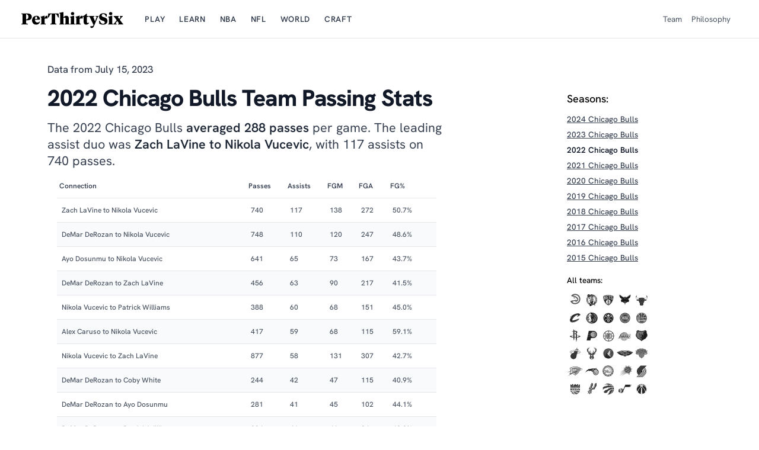

--- FILE ---
content_type: text/html;charset=utf-8
request_url: https://perthirtysix.com/nba/team-passing/chi/2022
body_size: 191375
content:
<!DOCTYPE html><html  lang="en"><head><meta charset="utf-8">
<meta name="viewport" content="width=device-width, initial-scale=1">
<title>2022 Chicago Bulls Team Passing Stats</title>
<link rel="stylesheet" href="https://cdn.jsdelivr.net/npm/katex@0.16.4/dist/katex.min.css" integrity="sha384-vKruj+a13U8yHIkAyGgK1J3ArTLzrFGBbBc0tDp4ad/EyewESeXE/Iv67Aj8gKZ0" crossorigin="anonymous">
<style>@font-face{font-display:swap;font-family:Tiempos Text;font-style:normal;font-weight:400;src:url(/_nuxt/TiemposTextRegular.C9DBmaz7.woff2) format("woff2")}@font-face{font-display:swap;font-family:Tiempos Headline;font-style:normal;font-weight:500;src:url(/_nuxt/TiemposHeadline-Medium.B5i3x60R.otf) format("opentype")}@font-face{font-display:swap;font-family:Tiempos Text;font-style:italic;font-weight:400;src:url(/_nuxt/TiemposTextRegularItalic.DH6Q2K1X.woff2) format("woff2")}@font-face{font-display:swap;font-family:Hanken Grotesk;font-weight:400 800;src:url(/_nuxt/HankenGrotesk-VariableFont_wght.iK5FNtUn.ttf) format("truetype")}.ag-icon{font-family:var(--ag-icon-font-family);font-size:var(--ag-icon-size);font-style:normal;font-variant:normal;font-weight:400;line-height:var(--ag-icon-size);text-transform:none;-webkit-font-smoothing:antialiased;-moz-osx-font-smoothing:grayscale}.ag-icon-aggregation:before{content:var(--ag-icon-font-code-aggregation,"")}.ag-icon-arrows:before{content:var(--ag-icon-font-code-arrows,"")}.ag-icon-asc:before{content:var(--ag-icon-font-code-asc,"")}.ag-icon-cancel:before{content:var(--ag-icon-font-code-cancel,"")}.ag-icon-chart:before{content:var(--ag-icon-font-code-chart,"")}.ag-icon-checkbox-checked:before{content:var(--ag-icon-font-code-checkbox-checked,"")}.ag-icon-checkbox-indeterminate:before{content:var(--ag-icon-font-code-checkbox-indeterminate,"")}.ag-icon-checkbox-unchecked:before{content:var(--ag-icon-font-code-checkbox-unchecked,"")}.ag-icon-color-picker:before{content:var(--ag-icon-font-code-color-picker,"")}.ag-icon-columns:before{content:var(--ag-icon-font-code-columns,"")}.ag-icon-contracted:before{content:var(--ag-icon-font-code-contracted,"")}.ag-icon-copy:before{content:var(--ag-icon-font-code-copy,"")}.ag-icon-cross:before{content:var(--ag-icon-font-code-cross,"")}.ag-icon-csv:before{content:var(--ag-icon-font-code-csv,"")}.ag-icon-cut:before{content:var(--ag-icon-font-code-cut,"")}.ag-icon-desc:before{content:var(--ag-icon-font-code-desc,"")}.ag-icon-excel:before{content:var(--ag-icon-font-code-excel,"")}.ag-icon-expanded:before{content:var(--ag-icon-font-code-expanded,"")}.ag-icon-eye-slash:before{content:var(--ag-icon-font-code-eye-slash,"")}.ag-icon-eye:before{content:var(--ag-icon-font-code-eye,"")}.ag-icon-filter:before{content:var(--ag-icon-font-code-filter,"")}.ag-icon-first:before{content:var(--ag-icon-font-code-first,"")}.ag-icon-grip:before{content:var(--ag-icon-font-code-grip,"")}.ag-icon-group:before{content:var(--ag-icon-font-code-group,"")}.ag-icon-last:before{content:var(--ag-icon-font-code-last,"")}.ag-icon-left:before{content:var(--ag-icon-font-code-left,"")}.ag-icon-linked:before{content:var(--ag-icon-font-code-linked,"")}.ag-icon-loading:before{content:var(--ag-icon-font-code-loading,"")}.ag-icon-maximize:before{content:var(--ag-icon-font-code-maximize,"")}.ag-icon-menu:before{content:var(--ag-icon-font-code-menu,"")}.ag-icon-minimize:before{content:var(--ag-icon-font-code-minimize,"")}.ag-icon-next:before{content:var(--ag-icon-font-code-next,"")}.ag-icon-none:before{content:var(--ag-icon-font-code-none,"")}.ag-icon-not-allowed:before{content:var(--ag-icon-font-code-not-allowed,"")}.ag-icon-paste:before{content:var(--ag-icon-font-code-paste,"")}.ag-icon-pin:before{content:var(--ag-icon-font-code-pin,"")}.ag-icon-pivot:before{content:var(--ag-icon-font-code-pivot,"")}.ag-icon-previous:before{content:var(--ag-icon-font-code-previous,"")}.ag-icon-radio-button-off:before{content:var(--ag-icon-font-code-radio-button-off,"")}.ag-icon-radio-button-on:before{content:var(--ag-icon-font-code-radio-button-on,"")}.ag-icon-right:before{content:var(--ag-icon-font-code-right,"")}.ag-icon-save:before{content:var(--ag-icon-font-code-save,"")}.ag-icon-small-down:before{content:var(--ag-icon-font-code-small-down,"")}.ag-icon-small-left:before{content:var(--ag-icon-font-code-small-left,"")}.ag-icon-small-right:before{content:var(--ag-icon-font-code-small-right,"")}.ag-icon-small-up:before{content:var(--ag-icon-font-code-small-up,"")}.ag-icon-tick:before{content:var(--ag-icon-font-code-tick,"")}.ag-icon-tree-closed:before{content:var(--ag-icon-font-code-tree-closed,"")}.ag-icon-tree-indeterminate:before{content:var(--ag-icon-font-code-tree-indeterminate,"")}.ag-icon-tree-open:before{content:var(--ag-icon-font-code-tree-open,"")}.ag-icon-unlinked:before{content:var(--ag-icon-font-code-unlinked,"")}.ag-icon-row-drag:before{content:var(--ag-icon-font-code-grip)}.ag-left-arrow:before{content:var(--ag-icon-font-code-left)}.ag-right-arrow:before{content:var(--ag-icon-font-code-right)}[class*=ag-theme-]{--ag-foreground-color:#000;--ag-data-color:var(--ag-foreground-color);--ag-secondary-foreground-color:var(--ag-foreground-color);--ag-header-foreground-color:var(--ag-secondary-foreground-color);--ag-disabled-foreground-color:rgba(0,0,0,.5);--ag-background-color:#fff;--ag-header-background-color:transparent;--ag-tooltip-background-color:transparent;--ag-subheader-background-color:transparent;--ag-subheader-toolbar-background-color:transparent;--ag-control-panel-background-color:transparent;--ag-side-button-selected-background-color:var(--ag-control-panel-background-color);--ag-selected-row-background-color:#bbb;--ag-odd-row-background-color:var(--ag-background-color);--ag-modal-overlay-background-color:hsla(0,0%,100%,.66);--ag-row-hover-color:transparent;--ag-column-hover-color:transparent;--ag-range-selection-border-color:var(--ag-foreground-color);--ag-range-selection-border-style:solid;--ag-range-selection-background-color:rgba(0,0,0,.2);--ag-range-selection-background-color-2:var(--ag-range-selection-background-color);--ag-range-selection-background-color-3:var(--ag-range-selection-background-color);--ag-range-selection-background-color-4:var(--ag-range-selection-background-color);--ag-range-selection-highlight-color:var(--ag-range-selection-border-color);--ag-selected-tab-underline-color:var(--ag-range-selection-border-color);--ag-selected-tab-underline-width:0;--ag-selected-tab-underline-transition-speed:0s;--ag-range-selection-chart-category-background-color:rgba(0,255,132,.1);--ag-range-selection-chart-background-color:rgba(0,88,255,.1);--ag-header-cell-hover-background-color:transparent;--ag-header-cell-moving-background-color:var(--ag-background-color);--ag-value-change-value-highlight-background-color:rgba(22,160,133,.5);--ag-value-change-delta-up-color:#43a047;--ag-value-change-delta-down-color:#e53935;--ag-chip-background-color:transparent;--ag-borders:solid 1px;--ag-border-color:rgba(0,0,0,.25);--ag-borders-critical:var(--ag-borders);--ag-borders-secondary:var(--ag-borders);--ag-secondary-border-color:var(--ag-border-color);--ag-row-border-style:solid;--ag-row-border-width:1px;--ag-cell-horizontal-border:solid transparent;--ag-borders-input:var(--ag-borders-secondary);--ag-input-border-color:var(--ag-secondary-border-color);--ag-borders-input-invalid:solid 2px;--ag-input-border-color-invalid:var(--ag-invalid-color);--ag-borders-side-button:var(--ag-borders);--ag-border-radius:0px;--ag-row-border-color:var(--ag-secondary-border-color);--ag-header-column-separator-display:none;--ag-header-column-separator-height:100%;--ag-header-column-separator-width:1px;--ag-header-column-separator-color:var(--ag-secondary-border-color);--ag-header-column-resize-handle-display:none;--ag-header-column-resize-handle-height:50%;--ag-header-column-resize-handle-width:1px;--ag-header-column-resize-handle-color:var(--ag-secondary-border-color);--ag-invalid-color:red;--ag-input-disabled-border-color:var(--ag-input-border-color);--ag-input-disabled-background-color:transparent;--ag-checkbox-background-color:transparent;--ag-checkbox-border-radius:var(--ag-border-radius);--ag-checkbox-checked-color:var(--ag-foreground-color);--ag-checkbox-unchecked-color:var(--ag-foreground-color);--ag-checkbox-indeterminate-color:var(--ag-checkbox-unchecked-color);--ag-toggle-button-off-border-color:var(--ag-checkbox-unchecked-color);--ag-toggle-button-off-background-color:var(--ag-checkbox-unchecked-color);--ag-toggle-button-on-border-color:var(--ag-checkbox-checked-color);--ag-toggle-button-on-background-color:var(--ag-checkbox-checked-color);--ag-toggle-button-switch-background-color:var(--ag-background-color);--ag-toggle-button-switch-border-color:var(--ag-toggle-button-off-border-color);--ag-toggle-button-border-width:1px;--ag-toggle-button-height:var(--ag-icon-size);--ag-toggle-button-width:calc(var(--ag-toggle-button-height)*2);--ag-input-focus-box-shadow:none;--ag-input-focus-border-color:none;--ag-minichart-selected-chart-color:var(--ag-checkbox-checked-color);--ag-minichart-selected-page-color:var(--ag-checkbox-checked-color);--ag-grid-size:4px;--ag-icon-size:12px;--ag-widget-container-horizontal-padding:calc(var(--ag-grid-size)*1.5);--ag-widget-container-vertical-padding:calc(var(--ag-grid-size)*1.5);--ag-widget-horizontal-spacing:calc(var(--ag-grid-size)*2);--ag-widget-vertical-spacing:var(--ag-grid-size);--ag-cell-horizontal-padding:calc(var(--ag-grid-size)*3);--ag-cell-widget-spacing:var(--ag-cell-horizontal-padding);--ag-row-height:calc(var(--ag-grid-size)*6 + 1px);--ag-header-height:var(--ag-row-height);--ag-list-item-height:calc(var(--ag-grid-size)*5);--ag-column-select-indent-size:calc(var(--ag-grid-size) + var(--ag-icon-size));--ag-set-filter-indent-size:calc(var(--ag-grid-size) + var(--ag-icon-size));--ag-row-group-indent-size:calc(var(--ag-cell-widget-spacing) + var(--ag-icon-size));--ag-filter-tool-panel-group-indent:16px;--ag-tab-min-width:220px;--ag-menu-min-width:181px;--ag-side-bar-panel-width:200px;--ag-font-family:"Helvetica Neue",sans-serif;--ag-font-size:14px;--ag-card-radius:var(--ag-border-radius);--ag-card-shadow:none;--ag-popup-shadow:5px 5px 10px rgba(0,0,0,.3)}.ag-dnd-ghost,.ag-root-wrapper,.ag-sticky-top{background-color:var(--ag-background-color)}[class*=ag-theme-]{-webkit-font-smoothing:antialiased;color:var(--ag-foreground-color);font-family:var(--ag-font-family);font-size:var(--ag-font-size);line-height:normal}ag-grid,ag-grid-angular,ag-grid-aurelia,ag-grid-ng2,ag-grid-polymer{display:block}.ag-hidden{display:none!important}.ag-invisible{visibility:hidden!important}.ag-no-transition{transition:none!important}.ag-drag-handle{cursor:grab}.ag-column-drop-wrapper{display:flex}.ag-column-drop-horizontal-half-width{display:inline-block;width:50%!important}.ag-unselectable{-moz-user-select:none;-webkit-user-select:none;user-select:none}.ag-selectable{-moz-user-select:text;-webkit-user-select:text;user-select:text}.ag-tab{position:relative}.ag-tab-guard{display:block;height:0;width:0}.ag-select-agg-func-popup,.ag-tab-guard{position:absolute}.ag-input-wrapper,.ag-picker-field-wrapper{align-items:center;display:flex;flex:1 1 auto;line-height:normal;position:relative}.ag-shake-left-to-right{animation-direction:alternate;animation-duration:.2s;animation-iteration-count:infinite;animation-name:ag-shake-left-to-right}@keyframes ag-shake-left-to-right{0%{padding-left:6px;padding-right:2px}to{padding-left:2px;padding-right:6px}}.ag-root-wrapper{cursor:default;display:flex;flex-direction:column;overflow:hidden;position:relative}.ag-root-wrapper.ag-layout-normal{height:100%}.ag-watermark{bottom:20px;opacity:.5;position:absolute;right:25px;transition:opacity 1s ease-out 3s}.ag-watermark:before{background-image:url([data-uri]);background-repeat:no-repeat;background-size:170px 40px;content:"";display:block;height:40px;opacity:.5;width:170px}.ag-watermark-text{font-family:Impact,sans-serif;font-size:19px;font-weight:700;opacity:.5;padding-left:.7rem}.ag-root-wrapper-body{display:flex;flex-direction:row}.ag-root-wrapper-body.ag-layout-normal{flex:1 1 auto;height:0;min-height:0}.ag-root{display:flex;flex-direction:column;position:relative}.ag-root.ag-layout-auto-height,.ag-root.ag-layout-normal{flex:1 1 auto;overflow:hidden;width:0}.ag-root.ag-layout-normal{height:100%}.ag-body-horizontal-scroll-viewport,.ag-body-vertical-scroll-viewport,.ag-body-viewport,.ag-center-cols-viewport,.ag-floating-bottom-viewport,.ag-floating-top-viewport,.ag-header-viewport,.ag-sticky-top-viewport,.ag-virtual-list-viewport{flex:1 1 auto;height:100%;min-width:0;overflow:hidden;position:relative}.ag-body-viewport{display:flex}.ag-body-viewport.ag-layout-normal{overflow-y:auto;-webkit-overflow-scrolling:touch}.ag-center-cols-viewport{overflow-x:auto;width:100%}.ag-body-horizontal-scroll-viewport{overflow-x:scroll}.ag-body-vertical-scroll-viewport{overflow-y:scroll}.ag-virtual-list-viewport{overflow:auto;width:100%}.ag-body-container,.ag-body-horizontal-scroll-container,.ag-body-vertical-scroll-container,.ag-center-cols-container,.ag-floating-bottom-container,.ag-floating-bottom-full-width-container,.ag-floating-top-container,.ag-full-width-container,.ag-header-container,.ag-pinned-left-cols-container,.ag-pinned-right-cols-container,.ag-sticky-top-container,.ag-virtual-list-container{position:relative}.ag-floating-bottom-container,.ag-floating-top-container,.ag-header-container,.ag-sticky-top-container{height:100%;white-space:nowrap}.ag-center-cols-container,.ag-pinned-right-cols-container{display:block}.ag-body-horizontal-scroll-container{height:100%}.ag-body-vertical-scroll-container{width:100%}.ag-floating-bottom-full-width-container,.ag-floating-top-full-width-container,.ag-full-width-container,.ag-sticky-top-full-width-container{pointer-events:none;position:absolute;top:0}.ag-ltr .ag-floating-bottom-full-width-container,.ag-ltr .ag-floating-top-full-width-container,.ag-ltr .ag-full-width-container,.ag-ltr .ag-sticky-top-full-width-container{left:0}.ag-rtl .ag-floating-bottom-full-width-container,.ag-rtl .ag-floating-top-full-width-container,.ag-rtl .ag-full-width-container,.ag-rtl .ag-sticky-top-full-width-container{right:0}.ag-floating-bottom-full-width-container,.ag-floating-top-full-width-container{display:inline-block;height:100%;overflow:hidden;width:100%}.ag-virtual-list-container{overflow:hidden}.ag-center-cols-clipper{flex:1 1 auto;min-height:100%;min-width:0;overflow:hidden;transform:translateZ(0)}.ag-body{display:flex;flex:1 1 auto;flex-direction:row!important;min-height:0;position:relative}.ag-body-clipper{flex:1 1 auto;height:100%;min-width:0;overflow:hidden;transform:translateZ(0)}.ag-body-horizontal-scroll,.ag-body-vertical-scroll{display:flex;min-height:0;min-width:0;position:relative}.ag-body-horizontal-scroll.ag-scrollbar-invisible,.ag-body-vertical-scroll.ag-scrollbar-invisible{bottom:0;position:absolute}.ag-body-horizontal-scroll.ag-scrollbar-invisible.ag-apple-scrollbar,.ag-body-vertical-scroll.ag-scrollbar-invisible.ag-apple-scrollbar{opacity:0;transition:opacity .4s;visibility:hidden}.ag-body-horizontal-scroll.ag-scrollbar-invisible.ag-apple-scrollbar.ag-scrollbar-active,.ag-body-horizontal-scroll.ag-scrollbar-invisible.ag-apple-scrollbar.ag-scrollbar-scrolling,.ag-body-vertical-scroll.ag-scrollbar-invisible.ag-apple-scrollbar.ag-scrollbar-active,.ag-body-vertical-scroll.ag-scrollbar-invisible.ag-apple-scrollbar.ag-scrollbar-scrolling{opacity:1;visibility:visible}.ag-body-horizontal-scroll{width:100%}.ag-body-horizontal-scroll.ag-scrollbar-invisible{left:0;right:0}.ag-body-vertical-scroll{height:100%}.ag-body-vertical-scroll.ag-scrollbar-invisible{top:0;z-index:10}.ag-ltr .ag-body-vertical-scroll.ag-scrollbar-invisible{right:0}.ag-rtl .ag-body-vertical-scroll.ag-scrollbar-invisible{left:0}.ag-force-vertical-scroll{overflow-y:scroll!important}.ag-horizontal-left-spacer,.ag-horizontal-right-spacer{height:100%;min-width:0;overflow-x:scroll}.ag-horizontal-left-spacer.ag-scroller-corner,.ag-horizontal-right-spacer.ag-scroller-corner{overflow-x:hidden}.ag-header,.ag-pinned-left-header,.ag-pinned-right-header{display:inline-block;overflow:hidden;position:relative}.ag-header-cell-sortable .ag-header-cell-label{cursor:pointer}.ag-header{display:flex;white-space:nowrap;width:100%}.ag-pinned-left-header,.ag-pinned-right-header{height:100%}.ag-header-row{position:absolute}.ag-header-row:not(.ag-header-row-column-group){overflow:hidden}.ag-header.ag-header-allow-overflow .ag-header-row{overflow:visible}.ag-header-cell{align-items:center;display:inline-flex;height:100%;overflow:hidden;position:absolute}.ag-header-cell.ag-header-active .ag-header-cell-menu-button{opacity:1}.ag-header-cell-menu-button:not(.ag-header-menu-always-show){opacity:0;transition:opacity .2s}.ag-header-cell-label,.ag-header-group-cell-label{align-items:center;align-self:stretch;display:flex;flex:1 1 auto;overflow:hidden;text-overflow:ellipsis}.ag-header-group-cell-label.ag-sticky-label{flex:none;position:sticky}.ag-header-cell-text{overflow:hidden;text-overflow:ellipsis}.ag-header-cell:not(.ag-header-cell-auto-height) .ag-header-cell-comp-wrapper{align-items:center;display:flex;height:100%}.ag-header-cell-comp-wrapper{overflow:hidden;width:100%}.ag-header-cell-wrap-text .ag-header-cell-comp-wrapper{white-space:normal}.ag-right-aligned-header .ag-header-cell-label{flex-direction:row-reverse}.ag-header-group-text{overflow:hidden;text-overflow:ellipsis;white-space:nowrap}.ag-header-cell-resize{cursor:ew-resize;height:100%;position:absolute;top:0;width:8px;z-index:2}.ag-ltr .ag-header-cell-resize{right:-4px}.ag-rtl .ag-header-cell-resize{left:-4px}.ag-pinned-left-header .ag-header-cell-resize{right:-4px}.ag-pinned-right-header .ag-header-cell-resize{left:-4px}.ag-header-select-all{display:flex}.ag-column-moving .ag-cell,.ag-column-moving .ag-header-cell{transition:left .2s}.ag-column-moving .ag-header-group-cell{transition:left .2s,width .2s}.ag-column-panel{display:flex;flex:1 1 auto;flex-direction:column;overflow:hidden}.ag-column-select{display:flex;flex:3 1 0px;flex-direction:column;overflow:hidden;position:relative}.ag-column-select-header{display:flex;flex:none;position:relative}.ag-column-select-header-icon{position:relative}.ag-column-select-header-filter-wrapper{flex:1 1 auto}.ag-column-select-header-filter{width:100%}.ag-column-select-list{flex:1 1 0px;overflow:hidden}.ag-column-drop{align-items:center;display:inline-flex;overflow:auto;position:relative;width:100%}.ag-column-drop-cell,.ag-column-drop-list{align-items:center;display:flex}.ag-column-drop-cell{position:relative}.ag-column-drop-cell-text{flex:1 1 auto;overflow:hidden;text-overflow:ellipsis;white-space:nowrap}.ag-column-drop-vertical{align-items:stretch;display:flex;flex:1 1 0px;flex-direction:column;overflow:hidden}.ag-column-drop-vertical-title-bar{align-items:center;display:flex;flex:none}.ag-column-drop-vertical-list{align-items:stretch;flex-direction:column;flex-grow:1;overflow-x:auto;position:relative}.ag-column-drop-vertical-list>*{flex:none}.ag-column-drop-empty .ag-column-drop-vertical-list{overflow:hidden}.ag-column-drop-vertical-empty-message{display:block}.ag-column-drop.ag-column-drop-horizontal{overflow:hidden;white-space:nowrap}.ag-column-drop-cell-button{cursor:pointer}.ag-filter-toolpanel{flex:1 1 0px;min-width:0}.ag-filter-toolpanel-header{position:relative}.ag-filter-toolpanel-header,.ag-filter-toolpanel-header>*,.ag-filter-toolpanel-search,.ag-filter-toolpanel-search>*{align-items:center;display:flex}.ag-filter-apply-panel{display:flex;justify-content:flex-end;overflow:hidden}.ag-row-animation .ag-row{transition:transform .4s,top .4s,background-color .1s,opacity .2s}.ag-row-animation .ag-row.ag-after-created{transition:transform .4s,top .4s,height .4s,background-color .1s,opacity .2s}.ag-row-no-animation .ag-row{transition:background-color .1s}.ag-row{white-space:nowrap;width:100%}.ag-row-loading{align-items:center;display:flex}.ag-row-position-absolute{position:absolute}.ag-row-position-relative{position:relative}.ag-full-width-row{overflow:hidden;pointer-events:all}.ag-row-inline-editing{z-index:1}.ag-row-dragging{z-index:2}.ag-stub-cell{align-items:center;display:flex}.ag-cell{display:inline-block;height:100%;position:absolute;white-space:nowrap}.ag-cell-value{flex:1 1 auto}.ag-cell-value,.ag-group-value{overflow:hidden;text-overflow:ellipsis}.ag-cell-wrap-text{white-space:normal;word-break:break-all}.ag-cell-wrapper{align-items:center;display:flex}.ag-cell-wrapper.ag-row-group{align-items:flex-start}.ag-sparkline-wrapper{height:100%;left:0;position:absolute;top:0;width:100%}.ag-full-width-row .ag-cell-wrapper.ag-row-group{align-items:center;height:100%}.ag-cell-inline-editing{z-index:1}.ag-cell-inline-editing .ag-cell-edit-wrapper,.ag-cell-inline-editing .ag-cell-editor,.ag-cell-inline-editing .ag-cell-editor .ag-wrapper,.ag-cell-inline-editing .ag-cell-editor input,.ag-cell-inline-editing .ag-cell-wrapper{height:100%;line-height:normal;width:100%}.ag-cell .ag-icon{display:inline-block;vertical-align:middle}.ag-set-filter-item{align-items:center;display:flex;height:100%}.ag-set-filter-item-checkbox{display:flex;overflow:hidden}.ag-set-filter-group-icons{display:block}.ag-set-filter-group-icons>*{cursor:pointer}.ag-filter-body-wrapper{display:flex;flex-direction:column}.ag-filter-filter{flex:1 1 0px}.ag-filter-condition{display:flex;justify-content:center}.ag-floating-filter-body{display:flex;flex:1 1 auto;height:100%;position:relative}.ag-floating-filter-full-body{align-items:center;display:flex;flex:1 1 auto;height:100%;overflow:hidden;width:100%}.ag-floating-filter-full-body>div{flex:1 1 auto}.ag-floating-filter-input{align-items:center;display:flex;width:100%}.ag-floating-filter-input>*{flex:1 1 auto}.ag-floating-filter-button{display:flex;flex:none}.ag-dnd-ghost{align-items:center;cursor:move;display:inline-flex;position:absolute;white-space:nowrap;z-index:9999}.ag-overlay{height:100%;left:0;pointer-events:none;position:absolute;top:0;width:100%}.ag-overlay-panel,.ag-overlay-wrapper{display:flex;height:100%;width:100%}.ag-overlay-wrapper{align-items:center;flex:none;justify-content:center;text-align:center}.ag-overlay-loading-wrapper{pointer-events:all}.ag-popup-child{top:0;z-index:5}.ag-popup-editor{position:absolute;-moz-user-select:none;-webkit-user-select:none;user-select:none;z-index:1}.ag-large-text-input{display:block}.ag-virtual-list-item{position:absolute;width:100%}.ag-floating-top{display:flex;overflow:hidden;position:relative;white-space:nowrap;width:100%}.ag-pinned-left-floating-top,.ag-pinned-right-floating-top{display:inline-block;min-width:0;overflow:hidden;position:relative}.ag-floating-bottom{display:flex;overflow:hidden;position:relative;white-space:nowrap;width:100%}.ag-pinned-left-floating-bottom,.ag-pinned-right-floating-bottom{display:inline-block;min-width:0;overflow:hidden;position:relative}.ag-sticky-top{display:flex;position:absolute;width:100%}.ag-pinned-left-sticky-top,.ag-pinned-right-sticky-top{height:100%;overflow:hidden;position:relative}.ag-sticky-top-full-width-container{height:100%;overflow:hidden;width:100%}.ag-dialog,.ag-panel{display:flex;flex-direction:column;overflow:hidden;position:relative}.ag-panel-title-bar{align-items:center;cursor:default;display:flex;flex:none}.ag-panel-title-bar-title{flex:1 1 auto}.ag-panel-title-bar-buttons{display:flex}.ag-panel-title-bar-button{cursor:pointer}.ag-panel-content-wrapper{display:flex;flex:1 1 auto;overflow:hidden;position:relative}.ag-dialog,.ag-resizer{position:absolute}.ag-resizer{pointer-events:none;-moz-user-select:none;-webkit-user-select:none;user-select:none;z-index:1}.ag-resizer.ag-resizer-topLeft{cursor:nwse-resize;height:5px;left:0;top:0;width:5px}.ag-resizer.ag-resizer-top{cursor:ns-resize;height:5px;left:5px;right:5px;top:0}.ag-resizer.ag-resizer-topRight{cursor:nesw-resize;height:5px;right:0;top:0;width:5px}.ag-resizer.ag-resizer-right{bottom:5px;cursor:ew-resize;right:0;top:5px;width:5px}.ag-resizer.ag-resizer-bottomRight{bottom:0;cursor:nwse-resize;height:5px;right:0;width:5px}.ag-resizer.ag-resizer-bottom{bottom:0;cursor:ns-resize;height:5px;left:5px;right:5px}.ag-resizer.ag-resizer-bottomLeft{bottom:0;cursor:nesw-resize;height:5px;left:0;width:5px}.ag-resizer.ag-resizer-left{bottom:5px;cursor:ew-resize;left:0;top:5px;width:5px}.ag-tooltip,.ag-tooltip-custom{pointer-events:none;position:absolute;z-index:99999}.ag-value-slide-out{margin-right:5px;opacity:1;transition:opacity 3s,margin-right 3s;transition-timing-function:linear}.ag-value-slide-out-end{margin-right:10px;opacity:0}.ag-opacity-zero{opacity:0!important}.ag-menu{max-height:100%;overflow-y:auto;position:absolute;-moz-user-select:none;-webkit-user-select:none;user-select:none}.ag-menu-column-select-wrapper{height:265px;overflow:auto}.ag-menu-column-select-wrapper .ag-column-select{height:100%}.ag-menu-list{display:table;width:100%}.ag-menu-option,.ag-menu-separator{display:table-row}.ag-menu-option-part,.ag-menu-separator-part{display:table-cell;vertical-align:middle}.ag-menu-option-text{white-space:nowrap}.ag-compact-menu-option{display:flex;flex-wrap:nowrap;width:100%}.ag-compact-menu-option-text{flex:1 1 auto;white-space:nowrap}.ag-rich-select{cursor:default;outline:none}.ag-rich-select-value{align-items:center;display:flex}.ag-rich-select-value-icon{flex:1 1 auto;order:1}.ag-ltr .ag-rich-select-value-icon{text-align:right}.ag-rtl .ag-rich-select-value-icon{text-align:left}.ag-rich-select-list{position:relative}.ag-rich-select-virtual-list-item{display:flex}.ag-rich-select-row{align-items:center;display:flex;flex:1 1 auto;overflow:hidden;white-space:nowrap}.ag-paging-panel{justify-content:flex-end}.ag-paging-page-summary-panel,.ag-paging-panel{align-items:center;display:flex}.ag-paging-button{position:relative}.ag-disabled .ag-paging-page-summary-panel{pointer-events:none}.ag-tool-panel-wrapper{cursor:default;display:flex;overflow-x:hidden;overflow-y:auto;-moz-user-select:none;-webkit-user-select:none;user-select:none}.ag-column-select-column,.ag-column-select-column-group,.ag-select-agg-func-item{align-items:center;display:flex;flex-direction:row;flex-wrap:nowrap;height:100%;position:relative;text-overflow:ellipsis;white-space:nowrap}.ag-column-select-column-group>*,.ag-column-select-column>*,.ag-select-agg-func-item>*{flex:none}.ag-column-select-checkbox{display:flex}.ag-tool-panel-horizontal-resize{cursor:ew-resize;height:100%;position:absolute;top:0;width:5px;z-index:1}.ag-ltr .ag-side-bar-left .ag-tool-panel-horizontal-resize{right:-3px}.ag-ltr .ag-side-bar-right .ag-tool-panel-horizontal-resize,.ag-rtl .ag-side-bar-left .ag-tool-panel-horizontal-resize{left:-3px}.ag-rtl .ag-side-bar-right .ag-tool-panel-horizontal-resize{right:-3px}.ag-details-row{width:100%}.ag-details-row-fixed-height{height:100%}.ag-details-grid{width:100%}.ag-details-grid-fixed-height{height:100%}.ag-header-group-cell{align-items:center;display:flex;height:100%;position:absolute}.ag-header-group-cell-no-group.ag-header-span-height .ag-header-cell-resize{display:none}.ag-cell-label-container{align-items:center;display:flex;flex-direction:row-reverse;height:100%;justify-content:space-between;overflow:hidden;padding:5px 0;width:100%}.ag-right-aligned-header .ag-cell-label-container{flex-direction:row}.ag-right-aligned-header .ag-header-cell-text{text-align:end}.ag-side-bar{display:flex;flex-direction:row-reverse}.ag-side-bar-left{flex-direction:row;order:-1}.ag-side-button-button{align-items:center;cursor:pointer;display:flex;flex-direction:column;flex-wrap:nowrap;justify-content:center;outline:none;position:relative;white-space:nowrap}.ag-side-button-label{writing-mode:vertical-lr}.ag-status-bar{display:flex;justify-content:space-between;overflow:hidden}.ag-status-panel{display:inline-flex}.ag-status-name-value{white-space:nowrap}.ag-status-bar-center,.ag-status-bar-left,.ag-status-bar-right{display:inline-flex}.ag-icon{display:block;speak:none}.ag-group{position:relative;width:100%}.ag-group-title-bar{align-items:center;display:flex}.ag-group-title{display:block;flex:1 1 auto;min-width:0;overflow:hidden;text-overflow:ellipsis;white-space:nowrap}.ag-group-title-bar .ag-group-title{cursor:default}.ag-group-toolbar{align-items:center;display:flex}.ag-group-container{display:flex}.ag-disabled .ag-group-container{pointer-events:none}.ag-group-container-horizontal{flex-direction:row;flex-wrap:wrap}.ag-group-container-vertical{flex-direction:column}.ag-column-group-icons{display:block}.ag-column-group-icons>*{cursor:pointer}.ag-group-item-alignment-stretch .ag-group-item{align-items:stretch}.ag-group-item-alignment-start .ag-group-item{align-items:flex-start}.ag-group-item-alignment-end .ag-group-item{align-items:flex-end}.ag-toggle-button-icon{position:absolute;top:-1px;transition:right .3s}.ag-input-field,.ag-select{align-items:center;display:flex;flex-direction:row}.ag-input-field-input{flex:1 1 auto}.ag-floating-filter-input .ag-input-field-input[type=date]{width:1px}.ag-angle-select,.ag-range-field{align-items:center;display:flex}.ag-angle-select-wrapper{display:flex}.ag-angle-select-parent-circle{display:block;position:relative}.ag-angle-select-child-circle{position:absolute}.ag-slider-wrapper{display:flex}.ag-picker-field-display,.ag-slider-wrapper .ag-input-field{flex:1 1 auto}.ag-picker-field{align-items:center;display:flex}.ag-picker-field-icon{border:0;cursor:pointer;display:flex;margin:0;padding:0}.ag-picker-field-wrapper{overflow:hidden}.ag-label-align-right .ag-label{order:1}.ag-label-align-right>*{flex:none}.ag-label-align-top{align-items:flex-start;flex-direction:column}.ag-label-align-top>*{align-self:stretch}.ag-label-ellipsis{flex:1;overflow:hidden;text-overflow:ellipsis;white-space:nowrap}.ag-color-panel{display:flex;flex-direction:column;text-align:center;width:100%}.ag-spectrum-color{cursor:default;flex:1 1 auto;overflow:hidden;position:relative}.ag-spectrum-fill{inset:0;position:absolute}.ag-spectrum-val{cursor:pointer}.ag-spectrum-dragger{cursor:pointer;pointer-events:none;position:absolute}.ag-spectrum-hue{background:linear-gradient(270deg,red 3%,#ff0 17%,#0f0 33%,#0ff,#00f 67%,#f0f 83%,red);cursor:default}.ag-spectrum-alpha{cursor:default}.ag-spectrum-hue-background{height:100%;width:100%}.ag-spectrum-alpha-background{background-image:linear-gradient(90deg,transparent,#000);height:100%;width:100%}.ag-spectrum-tool{cursor:pointer}.ag-spectrum-slider{pointer-events:none;position:absolute}.ag-recent-colors{display:flex}.ag-recent-color{cursor:pointer}.ag-ltr .ag-column-select-indent-1{padding-left:20px}.ag-rtl .ag-column-select-indent-1{padding-right:20px}.ag-ltr .ag-set-filter-indent-1{padding-left:20px}.ag-rtl .ag-set-filter-indent-1{padding-right:20px}.ag-ltr .ag-row-group-indent-1{padding-left:20px}.ag-rtl .ag-row-group-indent-1{padding-right:20px}.ag-ltr .ag-column-select-indent-2{padding-left:40px}.ag-rtl .ag-column-select-indent-2{padding-right:40px}.ag-ltr .ag-set-filter-indent-2{padding-left:40px}.ag-rtl .ag-set-filter-indent-2{padding-right:40px}.ag-ltr .ag-row-group-indent-2{padding-left:40px}.ag-rtl .ag-row-group-indent-2{padding-right:40px}.ag-ltr .ag-column-select-indent-3{padding-left:60px}.ag-rtl .ag-column-select-indent-3{padding-right:60px}.ag-ltr .ag-set-filter-indent-3{padding-left:60px}.ag-rtl .ag-set-filter-indent-3{padding-right:60px}.ag-ltr .ag-row-group-indent-3{padding-left:60px}.ag-rtl .ag-row-group-indent-3{padding-right:60px}.ag-ltr .ag-column-select-indent-4{padding-left:80px}.ag-rtl .ag-column-select-indent-4{padding-right:80px}.ag-ltr .ag-set-filter-indent-4{padding-left:80px}.ag-rtl .ag-set-filter-indent-4{padding-right:80px}.ag-ltr .ag-row-group-indent-4{padding-left:80px}.ag-rtl .ag-row-group-indent-4{padding-right:80px}.ag-ltr .ag-column-select-indent-5{padding-left:100px}.ag-rtl .ag-column-select-indent-5{padding-right:100px}.ag-ltr .ag-set-filter-indent-5{padding-left:100px}.ag-rtl .ag-set-filter-indent-5{padding-right:100px}.ag-ltr .ag-row-group-indent-5{padding-left:100px}.ag-rtl .ag-row-group-indent-5{padding-right:100px}.ag-ltr .ag-column-select-indent-6{padding-left:120px}.ag-rtl .ag-column-select-indent-6{padding-right:120px}.ag-ltr .ag-set-filter-indent-6{padding-left:120px}.ag-rtl .ag-set-filter-indent-6{padding-right:120px}.ag-ltr .ag-row-group-indent-6{padding-left:120px}.ag-rtl .ag-row-group-indent-6{padding-right:120px}.ag-ltr .ag-column-select-indent-7{padding-left:140px}.ag-rtl .ag-column-select-indent-7{padding-right:140px}.ag-ltr .ag-set-filter-indent-7{padding-left:140px}.ag-rtl .ag-set-filter-indent-7{padding-right:140px}.ag-ltr .ag-row-group-indent-7{padding-left:140px}.ag-rtl .ag-row-group-indent-7{padding-right:140px}.ag-ltr .ag-column-select-indent-8{padding-left:160px}.ag-rtl .ag-column-select-indent-8{padding-right:160px}.ag-ltr .ag-set-filter-indent-8{padding-left:160px}.ag-rtl .ag-set-filter-indent-8{padding-right:160px}.ag-ltr .ag-row-group-indent-8{padding-left:160px}.ag-rtl .ag-row-group-indent-8{padding-right:160px}.ag-ltr .ag-column-select-indent-9{padding-left:180px}.ag-rtl .ag-column-select-indent-9{padding-right:180px}.ag-ltr .ag-set-filter-indent-9{padding-left:180px}.ag-rtl .ag-set-filter-indent-9{padding-right:180px}.ag-ltr .ag-row-group-indent-9{padding-left:180px}.ag-rtl .ag-row-group-indent-9{padding-right:180px}.ag-ltr{direction:ltr}.ag-ltr .ag-body,.ag-ltr .ag-body-horizontal-scroll,.ag-ltr .ag-body-viewport,.ag-ltr .ag-floating-bottom,.ag-ltr .ag-floating-top,.ag-ltr .ag-header{flex-direction:row}.ag-rtl{direction:rtl}.ag-rtl .ag-body,.ag-rtl .ag-body-horizontal-scroll,.ag-rtl .ag-body-viewport,.ag-rtl .ag-floating-bottom,.ag-rtl .ag-floating-top,.ag-rtl .ag-header{flex-direction:row-reverse}.ag-rtl .ag-icon-contracted,.ag-rtl .ag-icon-expanded,.ag-rtl .ag-icon-tree-closed{display:block;transform:rotate(180deg)}.ag-body .ag-body-viewport{-webkit-overflow-scrolling:touch}.ag-layout-print.ag-body{display:block;height:unset}.ag-layout-print.ag-body-clipper{height:unset}.ag-layout-print.ag-root-wrapper{display:inline-flex}.ag-layout-print .ag-center-cols-clipper{min-width:100%}.ag-layout-print .ag-body-horizontal-scroll,.ag-layout-print .ag-body-vertical-scroll{display:none}.ag-layout-print.ag-force-vertical-scroll{overflow-y:visible!important}@media print{.ag-root-wrapper.ag-layout-print{display:table}.ag-root-wrapper.ag-layout-print .ag-body-horizontal-scroll-viewport,.ag-root-wrapper.ag-layout-print .ag-body-viewport,.ag-root-wrapper.ag-layout-print .ag-center-cols-clipper,.ag-root-wrapper.ag-layout-print .ag-center-cols-container,.ag-root-wrapper.ag-layout-print .ag-center-cols-viewport,.ag-root-wrapper.ag-layout-print .ag-root,.ag-root-wrapper.ag-layout-print .ag-root-wrapper-body,.ag-root-wrapper.ag-layout-print .ag-virtual-list-viewport{display:block!important;height:auto!important;overflow:hidden!important}.ag-root-wrapper.ag-layout-print .ag-cell,.ag-root-wrapper.ag-layout-print .ag-row{-moz-column-break-inside:avoid;break-inside:avoid}}[class^=ag-],[class^=ag-]:after,[class^=ag-]:before,[class^=ag-]:focus{box-sizing:border-box;outline:none}[class^=ag-]::-ms-clear{display:none}.ag-checkbox .ag-input-wrapper,.ag-radio-button .ag-input-wrapper{overflow:visible}.ag-range-field .ag-input-wrapper{height:100%}.ag-toggle-button{flex:none;min-width:unset;width:unset}.ag-ltr .ag-label-align-right .ag-label{margin-left:var(--ag-grid-size)}.ag-rtl .ag-label-align-right .ag-label{margin-right:var(--ag-grid-size)}input[class^=ag-]{margin:0}input[class^=ag-],select[class^=ag-],textarea[class^=ag-]{background-color:var(--ag-background-color)}input[class^=ag-]:not([type]),input[class^=ag-][type=date],input[class^=ag-][type=datetime-local],input[class^=ag-][type=number],input[class^=ag-][type=tel],input[class^=ag-][type=text],textarea[class^=ag-]{border:var(--ag-borders-input) var(--ag-input-border-color);color:inherit;font-size:inherit;line-height:inherit}input[class^=ag-]:not([type]):disabled,input[class^=ag-][type=date]:disabled,input[class^=ag-][type=datetime-local]:disabled,input[class^=ag-][type=number]:disabled,input[class^=ag-][type=tel]:disabled,input[class^=ag-][type=text]:disabled,textarea[class^=ag-]:disabled{background-color:var(--ag-input-disabled-background-color);border-color:var(--ag-input-disabled-border-color);color:var(--ag-disabled-foreground-color)}input[class^=ag-]:not([type]):focus,input[class^=ag-][type=date]:focus,input[class^=ag-][type=datetime-local]:focus,input[class^=ag-][type=number]:focus,input[class^=ag-][type=tel]:focus,input[class^=ag-][type=text]:focus,textarea[class^=ag-]:focus{border-color:var(--ag-input-focus-border-color);box-shadow:var(--ag-input-focus-box-shadow);outline:none}input[class^=ag-]:not([type]):invalid,input[class^=ag-][type=date]:invalid,input[class^=ag-][type=datetime-local]:invalid,input[class^=ag-][type=number]:invalid,input[class^=ag-][type=tel]:invalid,input[class^=ag-][type=text]:invalid,textarea[class^=ag-]:invalid{border:var(--ag-borders-input-invalid) var(--ag-input-border-color-invalid)}input[class^=ag-][type=number]{-moz-appearance:textfield}input[class^=ag-][type=number]::-webkit-inner-spin-button,input[class^=ag-][type=number]::-webkit-outer-spin-button{-webkit-appearance:none;margin:0}input[class^=ag-][type=range]{padding:0}button[class^=ag-]:focus,input[class^=ag-][type=button]:focus{box-shadow:var(--ag-input-focus-box-shadow)}.ag-drag-handle{color:var(--ag-secondary-foreground-color)}.ag-list-item,.ag-virtual-list-item{height:var(--ag-list-item-height)}.ag-keyboard-focus .ag-virtual-list-item:focus{outline:none}.ag-keyboard-focus .ag-virtual-list-item:focus:after{background-color:transparent;border:1px solid;border-color:var(--ag-input-focus-border-color);content:"";display:block;height:calc(100% - 8px);left:4px;pointer-events:none;position:absolute;top:4px;width:calc(100% - 8px)}.ag-select-list{background-color:var(--ag-background-color);overflow-x:hidden;overflow-y:auto}.ag-list-item{align-items:center;display:flex;overflow:hidden;text-overflow:ellipsis;white-space:nowrap}.ag-list-item.ag-active-item{background-color:var(--ag-row-hover-color)}.ag-select-list-item{cursor:default;padding-left:4px;padding-right:4px;-moz-user-select:none;-webkit-user-select:none;user-select:none}.ag-select-list-item span{overflow:hidden;text-overflow:ellipsis;white-space:nowrap}.ag-select .ag-picker-field-wrapper{background-color:var(--ag-background-color);cursor:default;min-height:var(--ag-list-item-height)}.ag-select.ag-disabled .ag-picker-field-wrapper:focus{box-shadow:none}.ag-select:not(.ag-cell-editor,.ag-label-align-top){height:var(--ag-list-item-height)}.ag-select .ag-picker-field-display{margin:4px;overflow:hidden;text-overflow:ellipsis;white-space:nowrap}.ag-select .ag-picker-field-icon{align-items:center;display:flex}.ag-select.ag-disabled{opacity:.5}.ag-rich-select{background-color:var(--ag-control-panel-background-color)}.ag-rich-select-list{height:calc(var(--ag-row-height)*6.5);min-width:200px;width:100%}.ag-rich-select-value{border-bottom:var(--ag-borders-secondary) var(--ag-secondary-border-color);height:var(--ag-row-height);padding-bottom:0;padding-top:0}.ag-ltr .ag-rich-select-value{padding-left:var(--ag-cell-horizontal-padding)}.ag-rtl .ag-rich-select-value{padding-right:var(--ag-cell-horizontal-padding)}.ag-ltr .ag-rich-select-value{padding-right:var(--ag-grid-size)}.ag-rtl .ag-rich-select-value{padding-left:var(--ag-grid-size)}.ag-rich-select-virtual-list-item{cursor:default;height:var(--ag-list-item-height)}.ag-keyboard-focus .ag-rich-select-virtual-list-item:focus:after{content:none}.ag-rich-select-virtual-list-item:hover{background-color:var(--ag-row-hover-color)}.ag-ltr .ag-rich-select-row{padding-left:var(--ag-cell-horizontal-padding)}.ag-rtl .ag-rich-select-row{padding-right:var(--ag-cell-horizontal-padding)}.ag-rich-select-row-selected{background-color:var(--ag-selected-row-background-color)}.ag-group-contracted,.ag-group-expanded,.ag-row-drag,.ag-selection-checkbox{color:var(--ag-secondary-foreground-color)}.ag-ltr .ag-group-contracted,.ag-ltr .ag-group-expanded,.ag-ltr .ag-row-drag,.ag-ltr .ag-selection-checkbox{margin-right:var(--ag-cell-widget-spacing)}.ag-rtl .ag-group-contracted,.ag-rtl .ag-group-expanded,.ag-rtl .ag-row-drag,.ag-rtl .ag-selection-checkbox{margin-left:var(--ag-cell-widget-spacing)}.ag-cell-wrapper>:not(.ag-cell-value):not(.ag-group-value){--ag-internal-calculated-line-height:var(--ag-line-height,calc(var(--ag-row-height) - var(--ag-row-border-width)));--ag-internal-padded-row-height:calc(var(--ag-row-height) - var(--ag-row-border-width));align-items:center;display:flex;flex:none;height:min(var(--ag-internal-calculated-line-height),var(--ag-internal-padded-row-height))}.ag-group-contracted,.ag-group-expanded{cursor:pointer}.ag-group-title-bar-icon{color:var(--ag-secondary-foreground-color);cursor:pointer;flex:none}.ag-ltr .ag-group-child-count{margin-left:2px}.ag-rtl .ag-group-child-count{margin-right:2px}.ag-group-title-bar{background-color:var(--ag-subheader-background-color);padding:var(--ag-grid-size)}.ag-group-toolbar{background-color:var(--ag-subheader-toolbar-background-color);padding:var(--ag-grid-size)}.ag-disabled-group-container,.ag-disabled-group-title-bar{opacity:.5}.group-item{margin:calc(var(--ag-grid-size)*.5) 0}.ag-label{white-space:nowrap}.ag-ltr .ag-label{margin-right:var(--ag-grid-size)}.ag-rtl .ag-label{margin-left:var(--ag-grid-size)}.ag-label-align-top .ag-label{margin-bottom:calc(var(--ag-grid-size)*.5)}.ag-angle-select[disabled]{color:var(--ag-disabled-foreground-color);pointer-events:none}.ag-angle-select[disabled] .ag-angle-select-field{opacity:.4}.ag-ltr .ag-angle-select-field,.ag-ltr .ag-slider-field{margin-right:calc(var(--ag-grid-size)*2)}.ag-rtl .ag-angle-select-field,.ag-rtl .ag-slider-field{margin-left:calc(var(--ag-grid-size)*2)}.ag-angle-select-parent-circle{background-color:var(--ag-background-color);border:1px solid;border-color:var(--ag-border-color);border-radius:12px;height:24px;width:24px}.ag-angle-select-child-circle{background-color:var(--ag-secondary-foreground-color);border-radius:3px;height:6px;left:12px;margin-left:-3px;margin-top:-4px;top:4px;width:6px}.ag-picker-field-wrapper{border:1px solid;border-color:var(--ag-border-color);border-radius:5px}.ag-picker-field-wrapper:focus{box-shadow:var(--ag-input-focus-box-shadow)}.ag-picker-field-button{background-color:var(--ag-background-color);color:var(--ag-secondary-foreground-color)}.ag-dialog.ag-color-dialog{border-radius:5px}.ag-color-picker .ag-picker-field-display{height:var(--ag-icon-size)}.ag-color-panel{padding:var(--ag-grid-size)}.ag-spectrum-color{background-color:red;border-radius:2px}.ag-spectrum-tools{padding:10px}.ag-spectrum-sat{background-image:linear-gradient(90deg,#fff,#cb998000)}.ag-spectrum-val{background-image:linear-gradient(0deg,#000,#cb998000)}.ag-spectrum-dragger{background:#000;border:1px solid #fff;border-radius:12px;box-shadow:0 0 2px #0000003d;height:12px;width:12px}.ag-spectrum-alpha-background,.ag-spectrum-hue-background{border-radius:2px}.ag-spectrum-tool{border-radius:2px;height:11px;margin-bottom:10px}.ag-spectrum-slider{background-color:#f8f8f8;border-radius:13px;box-shadow:0 1px 4px #0000005e;height:13px;margin-top:-12px;width:13px}.ag-recent-color{margin:0 3px}.ag-recent-color:first-child{margin-left:0}.ag-recent-color:last-child{margin-right:0}.ag-dnd-ghost{background:var(--ag-background-color);border:var(--ag-borders-secondary) var(--ag-secondary-border-color);border-radius:var(--ag-card-radius);box-shadow:var(--ag-card-shadow);color:var(--ag-secondary-foreground-color);height:var(--ag-header-height)!important;line-height:var(--ag-header-height);margin:0;overflow:hidden;padding:0 calc(var(--ag-grid-size)*2);text-overflow:ellipsis;transform:translateY(calc(var(--ag-grid-size)*2))}.ag-dnd-ghost-icon{color:var(--ag-foreground-color);margin-right:var(--ag-grid-size)}.ag-popup-child:not(.ag-tooltip-custom){box-shadow:var(--ag-popup-shadow)}.ag-dragging-fill-handle .ag-dialog,.ag-dragging-range-handle .ag-dialog{opacity:.7;pointer-events:none}.ag-dialog{border:var(--ag-borders) var(--ag-border-color);border-radius:var(--ag-border-radius)}.ag-panel{background-color:var(--ag-background-color)}.ag-panel-title-bar{background-color:var(--ag-header-background-color);border-bottom:var(--ag-borders) var(--ag-border-color);color:var(--ag-header-foreground-color);height:var(--ag-header-height);padding:var(--ag-grid-size) var(--ag-cell-horizontal-padding)}.ag-ltr .ag-panel-title-bar-button{margin-left:var(--ag-grid-size)}.ag-rtl .ag-panel-title-bar-button{margin-right:var(--ag-grid-size)}.ag-tooltip{background-color:var(--ag-tooltip-background-color);border:var(--ag-borders) var(--ag-border-color);border-radius:var(--ag-card-radius);color:var(--ag-foreground-color);padding:var(--ag-grid-size);transition:opacity 1s;white-space:normal}.ag-tooltip.ag-tooltip-hiding{opacity:0}.ag-tooltip-custom{transition:opacity 1s}.ag-tooltip-custom.ag-tooltip-hiding{opacity:0}.ag-ltr .ag-column-select-indent-1{padding-left:calc(var(--ag-column-select-indent-size)*1)}.ag-rtl .ag-column-select-indent-1{padding-right:calc(var(--ag-column-select-indent-size)*1)}.ag-ltr .ag-column-select-indent-2{padding-left:calc(var(--ag-column-select-indent-size)*2)}.ag-rtl .ag-column-select-indent-2{padding-right:calc(var(--ag-column-select-indent-size)*2)}.ag-ltr .ag-column-select-indent-3{padding-left:calc(var(--ag-column-select-indent-size)*3)}.ag-rtl .ag-column-select-indent-3{padding-right:calc(var(--ag-column-select-indent-size)*3)}.ag-ltr .ag-column-select-indent-4{padding-left:calc(var(--ag-column-select-indent-size)*4)}.ag-rtl .ag-column-select-indent-4{padding-right:calc(var(--ag-column-select-indent-size)*4)}.ag-ltr .ag-column-select-indent-5{padding-left:calc(var(--ag-column-select-indent-size)*5)}.ag-rtl .ag-column-select-indent-5{padding-right:calc(var(--ag-column-select-indent-size)*5)}.ag-ltr .ag-column-select-indent-6{padding-left:calc(var(--ag-column-select-indent-size)*6)}.ag-rtl .ag-column-select-indent-6{padding-right:calc(var(--ag-column-select-indent-size)*6)}.ag-ltr .ag-column-select-indent-7{padding-left:calc(var(--ag-column-select-indent-size)*7)}.ag-rtl .ag-column-select-indent-7{padding-right:calc(var(--ag-column-select-indent-size)*7)}.ag-ltr .ag-column-select-indent-8{padding-left:calc(var(--ag-column-select-indent-size)*8)}.ag-rtl .ag-column-select-indent-8{padding-right:calc(var(--ag-column-select-indent-size)*8)}.ag-ltr .ag-column-select-indent-9{padding-left:calc(var(--ag-column-select-indent-size)*9)}.ag-rtl .ag-column-select-indent-9{padding-right:calc(var(--ag-column-select-indent-size)*9)}.ag-column-select-header-icon{cursor:pointer}.ag-keyboard-focus .ag-column-select-header-icon:focus{outline:none}.ag-keyboard-focus .ag-column-select-header-icon:focus:after{background-color:transparent;border:1px solid;border-color:var(--ag-input-focus-border-color);content:"";display:block;height:100%;left:0;pointer-events:none;position:absolute;top:0;width:100%}.ag-ltr .ag-column-group-icons:not(:last-child),.ag-ltr .ag-column-select-checkbox:not(:last-child),.ag-ltr .ag-column-select-column-drag-handle:not(:last-child),.ag-ltr .ag-column-select-column-group-drag-handle:not(:last-child),.ag-ltr .ag-column-select-column-label:not(:last-child),.ag-ltr .ag-column-select-header-checkbox:not(:last-child),.ag-ltr .ag-column-select-header-filter-wrapper:not(:last-child),.ag-ltr .ag-column-select-header-icon:not(:last-child){margin-right:var(--ag-widget-horizontal-spacing)}.ag-rtl .ag-column-group-icons:not(:last-child),.ag-rtl .ag-column-select-checkbox:not(:last-child),.ag-rtl .ag-column-select-column-drag-handle:not(:last-child),.ag-rtl .ag-column-select-column-group-drag-handle:not(:last-child),.ag-rtl .ag-column-select-column-label:not(:last-child),.ag-rtl .ag-column-select-header-checkbox:not(:last-child),.ag-rtl .ag-column-select-header-filter-wrapper:not(:last-child),.ag-rtl .ag-column-select-header-icon:not(:last-child){margin-left:var(--ag-widget-horizontal-spacing)}.ag-keyboard-focus .ag-column-select-virtual-list-item:focus{outline:none}.ag-keyboard-focus .ag-column-select-virtual-list-item:focus:after{background-color:transparent;border:1px solid;border-color:var(--ag-input-focus-border-color);content:"";display:block;height:calc(100% - 2px);left:1px;pointer-events:none;position:absolute;top:1px;width:calc(100% - 2px)}.ag-column-select-column-group:not(:last-child),.ag-column-select-column:not(:last-child){margin-bottom:var(--ag-widget-vertical-spacing)}.ag-column-select-column-group-readonly,.ag-column-select-column-readonly{color:var(--ag-disabled-foreground-color);pointer-events:none}.ag-ltr .ag-column-select-add-group-indent{margin-left:calc(var(--ag-icon-size) + var(--ag-grid-size)*2)}.ag-rtl .ag-column-select-add-group-indent{margin-right:calc(var(--ag-icon-size) + var(--ag-grid-size)*2)}.ag-column-select-virtual-list-viewport{padding:calc(var(--ag-widget-container-vertical-padding)*.5) 0}.ag-column-select-virtual-list-item{padding:0 var(--ag-widget-container-horizontal-padding)}.ag-rtl{text-align:right}.ag-root-wrapper{border:var(--ag-borders) var(--ag-border-color)}.ag-ltr .ag-row>.ag-cell-wrapper.ag-row-group-indent-1{padding-left:calc(var(--ag-cell-horizontal-padding) + var(--ag-row-group-indent-size)*1)}.ag-rtl .ag-row>.ag-cell-wrapper.ag-row-group-indent-1{padding-right:calc(var(--ag-cell-horizontal-padding) + var(--ag-row-group-indent-size)*1)}.ag-ltr .ag-row-group-indent-1{padding-left:calc(var(--ag-row-group-indent-size)*1)}.ag-rtl .ag-row-group-indent-1{padding-right:calc(var(--ag-row-group-indent-size)*1)}.ag-ltr .ag-row-level-1 .ag-pivot-leaf-group{margin-left:var(--ag-row-group-indent-size)}.ag-rtl .ag-row-level-1 .ag-pivot-leaf-group{margin-right:var(--ag-row-group-indent-size)}.ag-ltr .ag-row>.ag-cell-wrapper.ag-row-group-indent-2{padding-left:calc(var(--ag-cell-horizontal-padding) + var(--ag-row-group-indent-size)*2)}.ag-rtl .ag-row>.ag-cell-wrapper.ag-row-group-indent-2{padding-right:calc(var(--ag-cell-horizontal-padding) + var(--ag-row-group-indent-size)*2)}.ag-ltr .ag-row-group-indent-2{padding-left:calc(var(--ag-row-group-indent-size)*2)}.ag-rtl .ag-row-group-indent-2{padding-right:calc(var(--ag-row-group-indent-size)*2)}.ag-ltr .ag-row-level-2 .ag-pivot-leaf-group{margin-left:var(--ag-row-group-indent-size)}.ag-rtl .ag-row-level-2 .ag-pivot-leaf-group{margin-right:var(--ag-row-group-indent-size)}.ag-ltr .ag-row>.ag-cell-wrapper.ag-row-group-indent-3{padding-left:calc(var(--ag-cell-horizontal-padding) + var(--ag-row-group-indent-size)*3)}.ag-rtl .ag-row>.ag-cell-wrapper.ag-row-group-indent-3{padding-right:calc(var(--ag-cell-horizontal-padding) + var(--ag-row-group-indent-size)*3)}.ag-ltr .ag-row-group-indent-3{padding-left:calc(var(--ag-row-group-indent-size)*3)}.ag-rtl .ag-row-group-indent-3{padding-right:calc(var(--ag-row-group-indent-size)*3)}.ag-ltr .ag-row-level-3 .ag-pivot-leaf-group{margin-left:var(--ag-row-group-indent-size)}.ag-rtl .ag-row-level-3 .ag-pivot-leaf-group{margin-right:var(--ag-row-group-indent-size)}.ag-ltr .ag-row>.ag-cell-wrapper.ag-row-group-indent-4{padding-left:calc(var(--ag-cell-horizontal-padding) + var(--ag-row-group-indent-size)*4)}.ag-rtl .ag-row>.ag-cell-wrapper.ag-row-group-indent-4{padding-right:calc(var(--ag-cell-horizontal-padding) + var(--ag-row-group-indent-size)*4)}.ag-ltr .ag-row-group-indent-4{padding-left:calc(var(--ag-row-group-indent-size)*4)}.ag-rtl .ag-row-group-indent-4{padding-right:calc(var(--ag-row-group-indent-size)*4)}.ag-ltr .ag-row-level-4 .ag-pivot-leaf-group{margin-left:var(--ag-row-group-indent-size)}.ag-rtl .ag-row-level-4 .ag-pivot-leaf-group{margin-right:var(--ag-row-group-indent-size)}.ag-ltr .ag-row>.ag-cell-wrapper.ag-row-group-indent-5{padding-left:calc(var(--ag-cell-horizontal-padding) + var(--ag-row-group-indent-size)*5)}.ag-rtl .ag-row>.ag-cell-wrapper.ag-row-group-indent-5{padding-right:calc(var(--ag-cell-horizontal-padding) + var(--ag-row-group-indent-size)*5)}.ag-ltr .ag-row-group-indent-5{padding-left:calc(var(--ag-row-group-indent-size)*5)}.ag-rtl .ag-row-group-indent-5{padding-right:calc(var(--ag-row-group-indent-size)*5)}.ag-ltr .ag-row-level-5 .ag-pivot-leaf-group{margin-left:var(--ag-row-group-indent-size)}.ag-rtl .ag-row-level-5 .ag-pivot-leaf-group{margin-right:var(--ag-row-group-indent-size)}.ag-ltr .ag-row>.ag-cell-wrapper.ag-row-group-indent-6{padding-left:calc(var(--ag-cell-horizontal-padding) + var(--ag-row-group-indent-size)*6)}.ag-rtl .ag-row>.ag-cell-wrapper.ag-row-group-indent-6{padding-right:calc(var(--ag-cell-horizontal-padding) + var(--ag-row-group-indent-size)*6)}.ag-ltr .ag-row-group-indent-6{padding-left:calc(var(--ag-row-group-indent-size)*6)}.ag-rtl .ag-row-group-indent-6{padding-right:calc(var(--ag-row-group-indent-size)*6)}.ag-ltr .ag-row-level-6 .ag-pivot-leaf-group{margin-left:var(--ag-row-group-indent-size)}.ag-rtl .ag-row-level-6 .ag-pivot-leaf-group{margin-right:var(--ag-row-group-indent-size)}.ag-ltr .ag-row>.ag-cell-wrapper.ag-row-group-indent-7{padding-left:calc(var(--ag-cell-horizontal-padding) + var(--ag-row-group-indent-size)*7)}.ag-rtl .ag-row>.ag-cell-wrapper.ag-row-group-indent-7{padding-right:calc(var(--ag-cell-horizontal-padding) + var(--ag-row-group-indent-size)*7)}.ag-ltr .ag-row-group-indent-7{padding-left:calc(var(--ag-row-group-indent-size)*7)}.ag-rtl .ag-row-group-indent-7{padding-right:calc(var(--ag-row-group-indent-size)*7)}.ag-ltr .ag-row-level-7 .ag-pivot-leaf-group{margin-left:var(--ag-row-group-indent-size)}.ag-rtl .ag-row-level-7 .ag-pivot-leaf-group{margin-right:var(--ag-row-group-indent-size)}.ag-ltr .ag-row>.ag-cell-wrapper.ag-row-group-indent-8{padding-left:calc(var(--ag-cell-horizontal-padding) + var(--ag-row-group-indent-size)*8)}.ag-rtl .ag-row>.ag-cell-wrapper.ag-row-group-indent-8{padding-right:calc(var(--ag-cell-horizontal-padding) + var(--ag-row-group-indent-size)*8)}.ag-ltr .ag-row-group-indent-8{padding-left:calc(var(--ag-row-group-indent-size)*8)}.ag-rtl .ag-row-group-indent-8{padding-right:calc(var(--ag-row-group-indent-size)*8)}.ag-ltr .ag-row-level-8 .ag-pivot-leaf-group{margin-left:var(--ag-row-group-indent-size)}.ag-rtl .ag-row-level-8 .ag-pivot-leaf-group{margin-right:var(--ag-row-group-indent-size)}.ag-ltr .ag-row>.ag-cell-wrapper.ag-row-group-indent-9{padding-left:calc(var(--ag-cell-horizontal-padding) + var(--ag-row-group-indent-size)*9)}.ag-rtl .ag-row>.ag-cell-wrapper.ag-row-group-indent-9{padding-right:calc(var(--ag-cell-horizontal-padding) + var(--ag-row-group-indent-size)*9)}.ag-ltr .ag-row-group-indent-9{padding-left:calc(var(--ag-row-group-indent-size)*9)}.ag-rtl .ag-row-group-indent-9{padding-right:calc(var(--ag-row-group-indent-size)*9)}.ag-ltr .ag-row-level-9 .ag-pivot-leaf-group{margin-left:var(--ag-row-group-indent-size)}.ag-rtl .ag-row-level-9 .ag-pivot-leaf-group{margin-right:var(--ag-row-group-indent-size)}.ag-ltr .ag-row>.ag-cell-wrapper.ag-row-group-indent-10{padding-left:calc(var(--ag-cell-horizontal-padding) + var(--ag-row-group-indent-size)*10)}.ag-rtl .ag-row>.ag-cell-wrapper.ag-row-group-indent-10{padding-right:calc(var(--ag-cell-horizontal-padding) + var(--ag-row-group-indent-size)*10)}.ag-ltr .ag-row-group-indent-10{padding-left:calc(var(--ag-row-group-indent-size)*10)}.ag-rtl .ag-row-group-indent-10{padding-right:calc(var(--ag-row-group-indent-size)*10)}.ag-ltr .ag-row-level-10 .ag-pivot-leaf-group{margin-left:var(--ag-row-group-indent-size)}.ag-rtl .ag-row-level-10 .ag-pivot-leaf-group{margin-right:var(--ag-row-group-indent-size)}.ag-ltr .ag-row>.ag-cell-wrapper.ag-row-group-indent-11{padding-left:calc(var(--ag-cell-horizontal-padding) + var(--ag-row-group-indent-size)*11)}.ag-rtl .ag-row>.ag-cell-wrapper.ag-row-group-indent-11{padding-right:calc(var(--ag-cell-horizontal-padding) + var(--ag-row-group-indent-size)*11)}.ag-ltr .ag-row-group-indent-11{padding-left:calc(var(--ag-row-group-indent-size)*11)}.ag-rtl .ag-row-group-indent-11{padding-right:calc(var(--ag-row-group-indent-size)*11)}.ag-ltr .ag-row-level-11 .ag-pivot-leaf-group{margin-left:var(--ag-row-group-indent-size)}.ag-rtl .ag-row-level-11 .ag-pivot-leaf-group{margin-right:var(--ag-row-group-indent-size)}.ag-ltr .ag-row>.ag-cell-wrapper.ag-row-group-indent-12{padding-left:calc(var(--ag-cell-horizontal-padding) + var(--ag-row-group-indent-size)*12)}.ag-rtl .ag-row>.ag-cell-wrapper.ag-row-group-indent-12{padding-right:calc(var(--ag-cell-horizontal-padding) + var(--ag-row-group-indent-size)*12)}.ag-ltr .ag-row-group-indent-12{padding-left:calc(var(--ag-row-group-indent-size)*12)}.ag-rtl .ag-row-group-indent-12{padding-right:calc(var(--ag-row-group-indent-size)*12)}.ag-ltr .ag-row-level-12 .ag-pivot-leaf-group{margin-left:var(--ag-row-group-indent-size)}.ag-rtl .ag-row-level-12 .ag-pivot-leaf-group{margin-right:var(--ag-row-group-indent-size)}.ag-ltr .ag-row>.ag-cell-wrapper.ag-row-group-indent-13{padding-left:calc(var(--ag-cell-horizontal-padding) + var(--ag-row-group-indent-size)*13)}.ag-rtl .ag-row>.ag-cell-wrapper.ag-row-group-indent-13{padding-right:calc(var(--ag-cell-horizontal-padding) + var(--ag-row-group-indent-size)*13)}.ag-ltr .ag-row-group-indent-13{padding-left:calc(var(--ag-row-group-indent-size)*13)}.ag-rtl .ag-row-group-indent-13{padding-right:calc(var(--ag-row-group-indent-size)*13)}.ag-ltr .ag-row-level-13 .ag-pivot-leaf-group{margin-left:var(--ag-row-group-indent-size)}.ag-rtl .ag-row-level-13 .ag-pivot-leaf-group{margin-right:var(--ag-row-group-indent-size)}.ag-ltr .ag-row>.ag-cell-wrapper.ag-row-group-indent-14{padding-left:calc(var(--ag-cell-horizontal-padding) + var(--ag-row-group-indent-size)*14)}.ag-rtl .ag-row>.ag-cell-wrapper.ag-row-group-indent-14{padding-right:calc(var(--ag-cell-horizontal-padding) + var(--ag-row-group-indent-size)*14)}.ag-ltr .ag-row-group-indent-14{padding-left:calc(var(--ag-row-group-indent-size)*14)}.ag-rtl .ag-row-group-indent-14{padding-right:calc(var(--ag-row-group-indent-size)*14)}.ag-ltr .ag-row-level-14 .ag-pivot-leaf-group{margin-left:var(--ag-row-group-indent-size)}.ag-rtl .ag-row-level-14 .ag-pivot-leaf-group{margin-right:var(--ag-row-group-indent-size)}.ag-ltr .ag-row>.ag-cell-wrapper.ag-row-group-indent-15{padding-left:calc(var(--ag-cell-horizontal-padding) + var(--ag-row-group-indent-size)*15)}.ag-rtl .ag-row>.ag-cell-wrapper.ag-row-group-indent-15{padding-right:calc(var(--ag-cell-horizontal-padding) + var(--ag-row-group-indent-size)*15)}.ag-ltr .ag-row-group-indent-15{padding-left:calc(var(--ag-row-group-indent-size)*15)}.ag-rtl .ag-row-group-indent-15{padding-right:calc(var(--ag-row-group-indent-size)*15)}.ag-ltr .ag-row-level-15 .ag-pivot-leaf-group{margin-left:var(--ag-row-group-indent-size)}.ag-rtl .ag-row-level-15 .ag-pivot-leaf-group{margin-right:var(--ag-row-group-indent-size)}.ag-ltr .ag-row>.ag-cell-wrapper.ag-row-group-indent-16{padding-left:calc(var(--ag-cell-horizontal-padding) + var(--ag-row-group-indent-size)*16)}.ag-rtl .ag-row>.ag-cell-wrapper.ag-row-group-indent-16{padding-right:calc(var(--ag-cell-horizontal-padding) + var(--ag-row-group-indent-size)*16)}.ag-ltr .ag-row-group-indent-16{padding-left:calc(var(--ag-row-group-indent-size)*16)}.ag-rtl .ag-row-group-indent-16{padding-right:calc(var(--ag-row-group-indent-size)*16)}.ag-ltr .ag-row-level-16 .ag-pivot-leaf-group{margin-left:var(--ag-row-group-indent-size)}.ag-rtl .ag-row-level-16 .ag-pivot-leaf-group{margin-right:var(--ag-row-group-indent-size)}.ag-ltr .ag-row>.ag-cell-wrapper.ag-row-group-indent-17{padding-left:calc(var(--ag-cell-horizontal-padding) + var(--ag-row-group-indent-size)*17)}.ag-rtl .ag-row>.ag-cell-wrapper.ag-row-group-indent-17{padding-right:calc(var(--ag-cell-horizontal-padding) + var(--ag-row-group-indent-size)*17)}.ag-ltr .ag-row-group-indent-17{padding-left:calc(var(--ag-row-group-indent-size)*17)}.ag-rtl .ag-row-group-indent-17{padding-right:calc(var(--ag-row-group-indent-size)*17)}.ag-ltr .ag-row-level-17 .ag-pivot-leaf-group{margin-left:var(--ag-row-group-indent-size)}.ag-rtl .ag-row-level-17 .ag-pivot-leaf-group{margin-right:var(--ag-row-group-indent-size)}.ag-ltr .ag-row>.ag-cell-wrapper.ag-row-group-indent-18{padding-left:calc(var(--ag-cell-horizontal-padding) + var(--ag-row-group-indent-size)*18)}.ag-rtl .ag-row>.ag-cell-wrapper.ag-row-group-indent-18{padding-right:calc(var(--ag-cell-horizontal-padding) + var(--ag-row-group-indent-size)*18)}.ag-ltr .ag-row-group-indent-18{padding-left:calc(var(--ag-row-group-indent-size)*18)}.ag-rtl .ag-row-group-indent-18{padding-right:calc(var(--ag-row-group-indent-size)*18)}.ag-ltr .ag-row-level-18 .ag-pivot-leaf-group{margin-left:var(--ag-row-group-indent-size)}.ag-rtl .ag-row-level-18 .ag-pivot-leaf-group{margin-right:var(--ag-row-group-indent-size)}.ag-ltr .ag-row>.ag-cell-wrapper.ag-row-group-indent-19{padding-left:calc(var(--ag-cell-horizontal-padding) + var(--ag-row-group-indent-size)*19)}.ag-rtl .ag-row>.ag-cell-wrapper.ag-row-group-indent-19{padding-right:calc(var(--ag-cell-horizontal-padding) + var(--ag-row-group-indent-size)*19)}.ag-ltr .ag-row-group-indent-19{padding-left:calc(var(--ag-row-group-indent-size)*19)}.ag-rtl .ag-row-group-indent-19{padding-right:calc(var(--ag-row-group-indent-size)*19)}.ag-ltr .ag-row-level-19 .ag-pivot-leaf-group{margin-left:var(--ag-row-group-indent-size)}.ag-rtl .ag-row-level-19 .ag-pivot-leaf-group{margin-right:var(--ag-row-group-indent-size)}.ag-ltr .ag-row>.ag-cell-wrapper.ag-row-group-indent-20{padding-left:calc(var(--ag-cell-horizontal-padding) + var(--ag-row-group-indent-size)*20)}.ag-rtl .ag-row>.ag-cell-wrapper.ag-row-group-indent-20{padding-right:calc(var(--ag-cell-horizontal-padding) + var(--ag-row-group-indent-size)*20)}.ag-ltr .ag-row-group-indent-20{padding-left:calc(var(--ag-row-group-indent-size)*20)}.ag-rtl .ag-row-group-indent-20{padding-right:calc(var(--ag-row-group-indent-size)*20)}.ag-ltr .ag-row-level-20 .ag-pivot-leaf-group{margin-left:var(--ag-row-group-indent-size)}.ag-rtl .ag-row-level-20 .ag-pivot-leaf-group{margin-right:var(--ag-row-group-indent-size)}.ag-ltr .ag-row>.ag-cell-wrapper.ag-row-group-indent-21{padding-left:calc(var(--ag-cell-horizontal-padding) + var(--ag-row-group-indent-size)*21)}.ag-rtl .ag-row>.ag-cell-wrapper.ag-row-group-indent-21{padding-right:calc(var(--ag-cell-horizontal-padding) + var(--ag-row-group-indent-size)*21)}.ag-ltr .ag-row-group-indent-21{padding-left:calc(var(--ag-row-group-indent-size)*21)}.ag-rtl .ag-row-group-indent-21{padding-right:calc(var(--ag-row-group-indent-size)*21)}.ag-ltr .ag-row-level-21 .ag-pivot-leaf-group{margin-left:var(--ag-row-group-indent-size)}.ag-rtl .ag-row-level-21 .ag-pivot-leaf-group{margin-right:var(--ag-row-group-indent-size)}.ag-ltr .ag-row>.ag-cell-wrapper.ag-row-group-indent-22{padding-left:calc(var(--ag-cell-horizontal-padding) + var(--ag-row-group-indent-size)*22)}.ag-rtl .ag-row>.ag-cell-wrapper.ag-row-group-indent-22{padding-right:calc(var(--ag-cell-horizontal-padding) + var(--ag-row-group-indent-size)*22)}.ag-ltr .ag-row-group-indent-22{padding-left:calc(var(--ag-row-group-indent-size)*22)}.ag-rtl .ag-row-group-indent-22{padding-right:calc(var(--ag-row-group-indent-size)*22)}.ag-ltr .ag-row-level-22 .ag-pivot-leaf-group{margin-left:var(--ag-row-group-indent-size)}.ag-rtl .ag-row-level-22 .ag-pivot-leaf-group{margin-right:var(--ag-row-group-indent-size)}.ag-ltr .ag-row>.ag-cell-wrapper.ag-row-group-indent-23{padding-left:calc(var(--ag-cell-horizontal-padding) + var(--ag-row-group-indent-size)*23)}.ag-rtl .ag-row>.ag-cell-wrapper.ag-row-group-indent-23{padding-right:calc(var(--ag-cell-horizontal-padding) + var(--ag-row-group-indent-size)*23)}.ag-ltr .ag-row-group-indent-23{padding-left:calc(var(--ag-row-group-indent-size)*23)}.ag-rtl .ag-row-group-indent-23{padding-right:calc(var(--ag-row-group-indent-size)*23)}.ag-ltr .ag-row-level-23 .ag-pivot-leaf-group{margin-left:var(--ag-row-group-indent-size)}.ag-rtl .ag-row-level-23 .ag-pivot-leaf-group{margin-right:var(--ag-row-group-indent-size)}.ag-ltr .ag-row>.ag-cell-wrapper.ag-row-group-indent-24{padding-left:calc(var(--ag-cell-horizontal-padding) + var(--ag-row-group-indent-size)*24)}.ag-rtl .ag-row>.ag-cell-wrapper.ag-row-group-indent-24{padding-right:calc(var(--ag-cell-horizontal-padding) + var(--ag-row-group-indent-size)*24)}.ag-ltr .ag-row-group-indent-24{padding-left:calc(var(--ag-row-group-indent-size)*24)}.ag-rtl .ag-row-group-indent-24{padding-right:calc(var(--ag-row-group-indent-size)*24)}.ag-ltr .ag-row-level-24 .ag-pivot-leaf-group{margin-left:var(--ag-row-group-indent-size)}.ag-rtl .ag-row-level-24 .ag-pivot-leaf-group{margin-right:var(--ag-row-group-indent-size)}.ag-ltr .ag-row>.ag-cell-wrapper.ag-row-group-indent-25{padding-left:calc(var(--ag-cell-horizontal-padding) + var(--ag-row-group-indent-size)*25)}.ag-rtl .ag-row>.ag-cell-wrapper.ag-row-group-indent-25{padding-right:calc(var(--ag-cell-horizontal-padding) + var(--ag-row-group-indent-size)*25)}.ag-ltr .ag-row-group-indent-25{padding-left:calc(var(--ag-row-group-indent-size)*25)}.ag-rtl .ag-row-group-indent-25{padding-right:calc(var(--ag-row-group-indent-size)*25)}.ag-ltr .ag-row-level-25 .ag-pivot-leaf-group{margin-left:var(--ag-row-group-indent-size)}.ag-rtl .ag-row-level-25 .ag-pivot-leaf-group{margin-right:var(--ag-row-group-indent-size)}.ag-ltr .ag-row>.ag-cell-wrapper.ag-row-group-indent-26{padding-left:calc(var(--ag-cell-horizontal-padding) + var(--ag-row-group-indent-size)*26)}.ag-rtl .ag-row>.ag-cell-wrapper.ag-row-group-indent-26{padding-right:calc(var(--ag-cell-horizontal-padding) + var(--ag-row-group-indent-size)*26)}.ag-ltr .ag-row-group-indent-26{padding-left:calc(var(--ag-row-group-indent-size)*26)}.ag-rtl .ag-row-group-indent-26{padding-right:calc(var(--ag-row-group-indent-size)*26)}.ag-ltr .ag-row-level-26 .ag-pivot-leaf-group{margin-left:var(--ag-row-group-indent-size)}.ag-rtl .ag-row-level-26 .ag-pivot-leaf-group{margin-right:var(--ag-row-group-indent-size)}.ag-ltr .ag-row>.ag-cell-wrapper.ag-row-group-indent-27{padding-left:calc(var(--ag-cell-horizontal-padding) + var(--ag-row-group-indent-size)*27)}.ag-rtl .ag-row>.ag-cell-wrapper.ag-row-group-indent-27{padding-right:calc(var(--ag-cell-horizontal-padding) + var(--ag-row-group-indent-size)*27)}.ag-ltr .ag-row-group-indent-27{padding-left:calc(var(--ag-row-group-indent-size)*27)}.ag-rtl .ag-row-group-indent-27{padding-right:calc(var(--ag-row-group-indent-size)*27)}.ag-ltr .ag-row-level-27 .ag-pivot-leaf-group{margin-left:var(--ag-row-group-indent-size)}.ag-rtl .ag-row-level-27 .ag-pivot-leaf-group{margin-right:var(--ag-row-group-indent-size)}.ag-ltr .ag-row>.ag-cell-wrapper.ag-row-group-indent-28{padding-left:calc(var(--ag-cell-horizontal-padding) + var(--ag-row-group-indent-size)*28)}.ag-rtl .ag-row>.ag-cell-wrapper.ag-row-group-indent-28{padding-right:calc(var(--ag-cell-horizontal-padding) + var(--ag-row-group-indent-size)*28)}.ag-ltr .ag-row-group-indent-28{padding-left:calc(var(--ag-row-group-indent-size)*28)}.ag-rtl .ag-row-group-indent-28{padding-right:calc(var(--ag-row-group-indent-size)*28)}.ag-ltr .ag-row-level-28 .ag-pivot-leaf-group{margin-left:var(--ag-row-group-indent-size)}.ag-rtl .ag-row-level-28 .ag-pivot-leaf-group{margin-right:var(--ag-row-group-indent-size)}.ag-ltr .ag-row>.ag-cell-wrapper.ag-row-group-indent-29{padding-left:calc(var(--ag-cell-horizontal-padding) + var(--ag-row-group-indent-size)*29)}.ag-rtl .ag-row>.ag-cell-wrapper.ag-row-group-indent-29{padding-right:calc(var(--ag-cell-horizontal-padding) + var(--ag-row-group-indent-size)*29)}.ag-ltr .ag-row-group-indent-29{padding-left:calc(var(--ag-row-group-indent-size)*29)}.ag-rtl .ag-row-group-indent-29{padding-right:calc(var(--ag-row-group-indent-size)*29)}.ag-ltr .ag-row-level-29 .ag-pivot-leaf-group{margin-left:var(--ag-row-group-indent-size)}.ag-rtl .ag-row-level-29 .ag-pivot-leaf-group{margin-right:var(--ag-row-group-indent-size)}.ag-ltr .ag-row>.ag-cell-wrapper.ag-row-group-indent-30{padding-left:calc(var(--ag-cell-horizontal-padding) + var(--ag-row-group-indent-size)*30)}.ag-rtl .ag-row>.ag-cell-wrapper.ag-row-group-indent-30{padding-right:calc(var(--ag-cell-horizontal-padding) + var(--ag-row-group-indent-size)*30)}.ag-ltr .ag-row-group-indent-30{padding-left:calc(var(--ag-row-group-indent-size)*30)}.ag-rtl .ag-row-group-indent-30{padding-right:calc(var(--ag-row-group-indent-size)*30)}.ag-ltr .ag-row-level-30 .ag-pivot-leaf-group{margin-left:var(--ag-row-group-indent-size)}.ag-rtl .ag-row-level-30 .ag-pivot-leaf-group{margin-right:var(--ag-row-group-indent-size)}.ag-ltr .ag-row>.ag-cell-wrapper.ag-row-group-indent-31{padding-left:calc(var(--ag-cell-horizontal-padding) + var(--ag-row-group-indent-size)*31)}.ag-rtl .ag-row>.ag-cell-wrapper.ag-row-group-indent-31{padding-right:calc(var(--ag-cell-horizontal-padding) + var(--ag-row-group-indent-size)*31)}.ag-ltr .ag-row-group-indent-31{padding-left:calc(var(--ag-row-group-indent-size)*31)}.ag-rtl .ag-row-group-indent-31{padding-right:calc(var(--ag-row-group-indent-size)*31)}.ag-ltr .ag-row-level-31 .ag-pivot-leaf-group{margin-left:var(--ag-row-group-indent-size)}.ag-rtl .ag-row-level-31 .ag-pivot-leaf-group{margin-right:var(--ag-row-group-indent-size)}.ag-ltr .ag-row>.ag-cell-wrapper.ag-row-group-indent-32{padding-left:calc(var(--ag-cell-horizontal-padding) + var(--ag-row-group-indent-size)*32)}.ag-rtl .ag-row>.ag-cell-wrapper.ag-row-group-indent-32{padding-right:calc(var(--ag-cell-horizontal-padding) + var(--ag-row-group-indent-size)*32)}.ag-ltr .ag-row-group-indent-32{padding-left:calc(var(--ag-row-group-indent-size)*32)}.ag-rtl .ag-row-group-indent-32{padding-right:calc(var(--ag-row-group-indent-size)*32)}.ag-ltr .ag-row-level-32 .ag-pivot-leaf-group{margin-left:var(--ag-row-group-indent-size)}.ag-rtl .ag-row-level-32 .ag-pivot-leaf-group{margin-right:var(--ag-row-group-indent-size)}.ag-ltr .ag-row>.ag-cell-wrapper.ag-row-group-indent-33{padding-left:calc(var(--ag-cell-horizontal-padding) + var(--ag-row-group-indent-size)*33)}.ag-rtl .ag-row>.ag-cell-wrapper.ag-row-group-indent-33{padding-right:calc(var(--ag-cell-horizontal-padding) + var(--ag-row-group-indent-size)*33)}.ag-ltr .ag-row-group-indent-33{padding-left:calc(var(--ag-row-group-indent-size)*33)}.ag-rtl .ag-row-group-indent-33{padding-right:calc(var(--ag-row-group-indent-size)*33)}.ag-ltr .ag-row-level-33 .ag-pivot-leaf-group{margin-left:var(--ag-row-group-indent-size)}.ag-rtl .ag-row-level-33 .ag-pivot-leaf-group{margin-right:var(--ag-row-group-indent-size)}.ag-ltr .ag-row>.ag-cell-wrapper.ag-row-group-indent-34{padding-left:calc(var(--ag-cell-horizontal-padding) + var(--ag-row-group-indent-size)*34)}.ag-rtl .ag-row>.ag-cell-wrapper.ag-row-group-indent-34{padding-right:calc(var(--ag-cell-horizontal-padding) + var(--ag-row-group-indent-size)*34)}.ag-ltr .ag-row-group-indent-34{padding-left:calc(var(--ag-row-group-indent-size)*34)}.ag-rtl .ag-row-group-indent-34{padding-right:calc(var(--ag-row-group-indent-size)*34)}.ag-ltr .ag-row-level-34 .ag-pivot-leaf-group{margin-left:var(--ag-row-group-indent-size)}.ag-rtl .ag-row-level-34 .ag-pivot-leaf-group{margin-right:var(--ag-row-group-indent-size)}.ag-ltr .ag-row>.ag-cell-wrapper.ag-row-group-indent-35{padding-left:calc(var(--ag-cell-horizontal-padding) + var(--ag-row-group-indent-size)*35)}.ag-rtl .ag-row>.ag-cell-wrapper.ag-row-group-indent-35{padding-right:calc(var(--ag-cell-horizontal-padding) + var(--ag-row-group-indent-size)*35)}.ag-ltr .ag-row-group-indent-35{padding-left:calc(var(--ag-row-group-indent-size)*35)}.ag-rtl .ag-row-group-indent-35{padding-right:calc(var(--ag-row-group-indent-size)*35)}.ag-ltr .ag-row-level-35 .ag-pivot-leaf-group{margin-left:var(--ag-row-group-indent-size)}.ag-rtl .ag-row-level-35 .ag-pivot-leaf-group{margin-right:var(--ag-row-group-indent-size)}.ag-ltr .ag-row>.ag-cell-wrapper.ag-row-group-indent-36{padding-left:calc(var(--ag-cell-horizontal-padding) + var(--ag-row-group-indent-size)*36)}.ag-rtl .ag-row>.ag-cell-wrapper.ag-row-group-indent-36{padding-right:calc(var(--ag-cell-horizontal-padding) + var(--ag-row-group-indent-size)*36)}.ag-ltr .ag-row-group-indent-36{padding-left:calc(var(--ag-row-group-indent-size)*36)}.ag-rtl .ag-row-group-indent-36{padding-right:calc(var(--ag-row-group-indent-size)*36)}.ag-ltr .ag-row-level-36 .ag-pivot-leaf-group{margin-left:var(--ag-row-group-indent-size)}.ag-rtl .ag-row-level-36 .ag-pivot-leaf-group{margin-right:var(--ag-row-group-indent-size)}.ag-ltr .ag-row>.ag-cell-wrapper.ag-row-group-indent-37{padding-left:calc(var(--ag-cell-horizontal-padding) + var(--ag-row-group-indent-size)*37)}.ag-rtl .ag-row>.ag-cell-wrapper.ag-row-group-indent-37{padding-right:calc(var(--ag-cell-horizontal-padding) + var(--ag-row-group-indent-size)*37)}.ag-ltr .ag-row-group-indent-37{padding-left:calc(var(--ag-row-group-indent-size)*37)}.ag-rtl .ag-row-group-indent-37{padding-right:calc(var(--ag-row-group-indent-size)*37)}.ag-ltr .ag-row-level-37 .ag-pivot-leaf-group{margin-left:var(--ag-row-group-indent-size)}.ag-rtl .ag-row-level-37 .ag-pivot-leaf-group{margin-right:var(--ag-row-group-indent-size)}.ag-ltr .ag-row>.ag-cell-wrapper.ag-row-group-indent-38{padding-left:calc(var(--ag-cell-horizontal-padding) + var(--ag-row-group-indent-size)*38)}.ag-rtl .ag-row>.ag-cell-wrapper.ag-row-group-indent-38{padding-right:calc(var(--ag-cell-horizontal-padding) + var(--ag-row-group-indent-size)*38)}.ag-ltr .ag-row-group-indent-38{padding-left:calc(var(--ag-row-group-indent-size)*38)}.ag-rtl .ag-row-group-indent-38{padding-right:calc(var(--ag-row-group-indent-size)*38)}.ag-ltr .ag-row-level-38 .ag-pivot-leaf-group{margin-left:var(--ag-row-group-indent-size)}.ag-rtl .ag-row-level-38 .ag-pivot-leaf-group{margin-right:var(--ag-row-group-indent-size)}.ag-ltr .ag-row>.ag-cell-wrapper.ag-row-group-indent-39{padding-left:calc(var(--ag-cell-horizontal-padding) + var(--ag-row-group-indent-size)*39)}.ag-rtl .ag-row>.ag-cell-wrapper.ag-row-group-indent-39{padding-right:calc(var(--ag-cell-horizontal-padding) + var(--ag-row-group-indent-size)*39)}.ag-ltr .ag-row-group-indent-39{padding-left:calc(var(--ag-row-group-indent-size)*39)}.ag-rtl .ag-row-group-indent-39{padding-right:calc(var(--ag-row-group-indent-size)*39)}.ag-ltr .ag-row-level-39 .ag-pivot-leaf-group{margin-left:var(--ag-row-group-indent-size)}.ag-rtl .ag-row-level-39 .ag-pivot-leaf-group{margin-right:var(--ag-row-group-indent-size)}.ag-ltr .ag-row>.ag-cell-wrapper.ag-row-group-indent-40{padding-left:calc(var(--ag-cell-horizontal-padding) + var(--ag-row-group-indent-size)*40)}.ag-rtl .ag-row>.ag-cell-wrapper.ag-row-group-indent-40{padding-right:calc(var(--ag-cell-horizontal-padding) + var(--ag-row-group-indent-size)*40)}.ag-ltr .ag-row-group-indent-40{padding-left:calc(var(--ag-row-group-indent-size)*40)}.ag-rtl .ag-row-group-indent-40{padding-right:calc(var(--ag-row-group-indent-size)*40)}.ag-ltr .ag-row-level-40 .ag-pivot-leaf-group{margin-left:var(--ag-row-group-indent-size)}.ag-rtl .ag-row-level-40 .ag-pivot-leaf-group{margin-right:var(--ag-row-group-indent-size)}.ag-ltr .ag-row>.ag-cell-wrapper.ag-row-group-indent-41{padding-left:calc(var(--ag-cell-horizontal-padding) + var(--ag-row-group-indent-size)*41)}.ag-rtl .ag-row>.ag-cell-wrapper.ag-row-group-indent-41{padding-right:calc(var(--ag-cell-horizontal-padding) + var(--ag-row-group-indent-size)*41)}.ag-ltr .ag-row-group-indent-41{padding-left:calc(var(--ag-row-group-indent-size)*41)}.ag-rtl .ag-row-group-indent-41{padding-right:calc(var(--ag-row-group-indent-size)*41)}.ag-ltr .ag-row-level-41 .ag-pivot-leaf-group{margin-left:var(--ag-row-group-indent-size)}.ag-rtl .ag-row-level-41 .ag-pivot-leaf-group{margin-right:var(--ag-row-group-indent-size)}.ag-ltr .ag-row>.ag-cell-wrapper.ag-row-group-indent-42{padding-left:calc(var(--ag-cell-horizontal-padding) + var(--ag-row-group-indent-size)*42)}.ag-rtl .ag-row>.ag-cell-wrapper.ag-row-group-indent-42{padding-right:calc(var(--ag-cell-horizontal-padding) + var(--ag-row-group-indent-size)*42)}.ag-ltr .ag-row-group-indent-42{padding-left:calc(var(--ag-row-group-indent-size)*42)}.ag-rtl .ag-row-group-indent-42{padding-right:calc(var(--ag-row-group-indent-size)*42)}.ag-ltr .ag-row-level-42 .ag-pivot-leaf-group{margin-left:var(--ag-row-group-indent-size)}.ag-rtl .ag-row-level-42 .ag-pivot-leaf-group{margin-right:var(--ag-row-group-indent-size)}.ag-ltr .ag-row>.ag-cell-wrapper.ag-row-group-indent-43{padding-left:calc(var(--ag-cell-horizontal-padding) + var(--ag-row-group-indent-size)*43)}.ag-rtl .ag-row>.ag-cell-wrapper.ag-row-group-indent-43{padding-right:calc(var(--ag-cell-horizontal-padding) + var(--ag-row-group-indent-size)*43)}.ag-ltr .ag-row-group-indent-43{padding-left:calc(var(--ag-row-group-indent-size)*43)}.ag-rtl .ag-row-group-indent-43{padding-right:calc(var(--ag-row-group-indent-size)*43)}.ag-ltr .ag-row-level-43 .ag-pivot-leaf-group{margin-left:var(--ag-row-group-indent-size)}.ag-rtl .ag-row-level-43 .ag-pivot-leaf-group{margin-right:var(--ag-row-group-indent-size)}.ag-ltr .ag-row>.ag-cell-wrapper.ag-row-group-indent-44{padding-left:calc(var(--ag-cell-horizontal-padding) + var(--ag-row-group-indent-size)*44)}.ag-rtl .ag-row>.ag-cell-wrapper.ag-row-group-indent-44{padding-right:calc(var(--ag-cell-horizontal-padding) + var(--ag-row-group-indent-size)*44)}.ag-ltr .ag-row-group-indent-44{padding-left:calc(var(--ag-row-group-indent-size)*44)}.ag-rtl .ag-row-group-indent-44{padding-right:calc(var(--ag-row-group-indent-size)*44)}.ag-ltr .ag-row-level-44 .ag-pivot-leaf-group{margin-left:var(--ag-row-group-indent-size)}.ag-rtl .ag-row-level-44 .ag-pivot-leaf-group{margin-right:var(--ag-row-group-indent-size)}.ag-ltr .ag-row>.ag-cell-wrapper.ag-row-group-indent-45{padding-left:calc(var(--ag-cell-horizontal-padding) + var(--ag-row-group-indent-size)*45)}.ag-rtl .ag-row>.ag-cell-wrapper.ag-row-group-indent-45{padding-right:calc(var(--ag-cell-horizontal-padding) + var(--ag-row-group-indent-size)*45)}.ag-ltr .ag-row-group-indent-45{padding-left:calc(var(--ag-row-group-indent-size)*45)}.ag-rtl .ag-row-group-indent-45{padding-right:calc(var(--ag-row-group-indent-size)*45)}.ag-ltr .ag-row-level-45 .ag-pivot-leaf-group{margin-left:var(--ag-row-group-indent-size)}.ag-rtl .ag-row-level-45 .ag-pivot-leaf-group{margin-right:var(--ag-row-group-indent-size)}.ag-ltr .ag-row>.ag-cell-wrapper.ag-row-group-indent-46{padding-left:calc(var(--ag-cell-horizontal-padding) + var(--ag-row-group-indent-size)*46)}.ag-rtl .ag-row>.ag-cell-wrapper.ag-row-group-indent-46{padding-right:calc(var(--ag-cell-horizontal-padding) + var(--ag-row-group-indent-size)*46)}.ag-ltr .ag-row-group-indent-46{padding-left:calc(var(--ag-row-group-indent-size)*46)}.ag-rtl .ag-row-group-indent-46{padding-right:calc(var(--ag-row-group-indent-size)*46)}.ag-ltr .ag-row-level-46 .ag-pivot-leaf-group{margin-left:var(--ag-row-group-indent-size)}.ag-rtl .ag-row-level-46 .ag-pivot-leaf-group{margin-right:var(--ag-row-group-indent-size)}.ag-ltr .ag-row>.ag-cell-wrapper.ag-row-group-indent-47{padding-left:calc(var(--ag-cell-horizontal-padding) + var(--ag-row-group-indent-size)*47)}.ag-rtl .ag-row>.ag-cell-wrapper.ag-row-group-indent-47{padding-right:calc(var(--ag-cell-horizontal-padding) + var(--ag-row-group-indent-size)*47)}.ag-ltr .ag-row-group-indent-47{padding-left:calc(var(--ag-row-group-indent-size)*47)}.ag-rtl .ag-row-group-indent-47{padding-right:calc(var(--ag-row-group-indent-size)*47)}.ag-ltr .ag-row-level-47 .ag-pivot-leaf-group{margin-left:var(--ag-row-group-indent-size)}.ag-rtl .ag-row-level-47 .ag-pivot-leaf-group{margin-right:var(--ag-row-group-indent-size)}.ag-ltr .ag-row>.ag-cell-wrapper.ag-row-group-indent-48{padding-left:calc(var(--ag-cell-horizontal-padding) + var(--ag-row-group-indent-size)*48)}.ag-rtl .ag-row>.ag-cell-wrapper.ag-row-group-indent-48{padding-right:calc(var(--ag-cell-horizontal-padding) + var(--ag-row-group-indent-size)*48)}.ag-ltr .ag-row-group-indent-48{padding-left:calc(var(--ag-row-group-indent-size)*48)}.ag-rtl .ag-row-group-indent-48{padding-right:calc(var(--ag-row-group-indent-size)*48)}.ag-ltr .ag-row-level-48 .ag-pivot-leaf-group{margin-left:var(--ag-row-group-indent-size)}.ag-rtl .ag-row-level-48 .ag-pivot-leaf-group{margin-right:var(--ag-row-group-indent-size)}.ag-ltr .ag-row>.ag-cell-wrapper.ag-row-group-indent-49{padding-left:calc(var(--ag-cell-horizontal-padding) + var(--ag-row-group-indent-size)*49)}.ag-rtl .ag-row>.ag-cell-wrapper.ag-row-group-indent-49{padding-right:calc(var(--ag-cell-horizontal-padding) + var(--ag-row-group-indent-size)*49)}.ag-ltr .ag-row-group-indent-49{padding-left:calc(var(--ag-row-group-indent-size)*49)}.ag-rtl .ag-row-group-indent-49{padding-right:calc(var(--ag-row-group-indent-size)*49)}.ag-ltr .ag-row-level-49 .ag-pivot-leaf-group{margin-left:var(--ag-row-group-indent-size)}.ag-rtl .ag-row-level-49 .ag-pivot-leaf-group{margin-right:var(--ag-row-group-indent-size)}.ag-ltr .ag-row>.ag-cell-wrapper.ag-row-group-indent-50{padding-left:calc(var(--ag-cell-horizontal-padding) + var(--ag-row-group-indent-size)*50)}.ag-rtl .ag-row>.ag-cell-wrapper.ag-row-group-indent-50{padding-right:calc(var(--ag-cell-horizontal-padding) + var(--ag-row-group-indent-size)*50)}.ag-ltr .ag-row-group-indent-50{padding-left:calc(var(--ag-row-group-indent-size)*50)}.ag-rtl .ag-row-group-indent-50{padding-right:calc(var(--ag-row-group-indent-size)*50)}.ag-ltr .ag-row-level-50 .ag-pivot-leaf-group{margin-left:var(--ag-row-group-indent-size)}.ag-rtl .ag-row-level-50 .ag-pivot-leaf-group{margin-right:var(--ag-row-group-indent-size)}.ag-ltr .ag-row>.ag-cell-wrapper.ag-row-group-indent-51{padding-left:calc(var(--ag-cell-horizontal-padding) + var(--ag-row-group-indent-size)*51)}.ag-rtl .ag-row>.ag-cell-wrapper.ag-row-group-indent-51{padding-right:calc(var(--ag-cell-horizontal-padding) + var(--ag-row-group-indent-size)*51)}.ag-ltr .ag-row-group-indent-51{padding-left:calc(var(--ag-row-group-indent-size)*51)}.ag-rtl .ag-row-group-indent-51{padding-right:calc(var(--ag-row-group-indent-size)*51)}.ag-ltr .ag-row-level-51 .ag-pivot-leaf-group{margin-left:var(--ag-row-group-indent-size)}.ag-rtl .ag-row-level-51 .ag-pivot-leaf-group{margin-right:var(--ag-row-group-indent-size)}.ag-ltr .ag-row>.ag-cell-wrapper.ag-row-group-indent-52{padding-left:calc(var(--ag-cell-horizontal-padding) + var(--ag-row-group-indent-size)*52)}.ag-rtl .ag-row>.ag-cell-wrapper.ag-row-group-indent-52{padding-right:calc(var(--ag-cell-horizontal-padding) + var(--ag-row-group-indent-size)*52)}.ag-ltr .ag-row-group-indent-52{padding-left:calc(var(--ag-row-group-indent-size)*52)}.ag-rtl .ag-row-group-indent-52{padding-right:calc(var(--ag-row-group-indent-size)*52)}.ag-ltr .ag-row-level-52 .ag-pivot-leaf-group{margin-left:var(--ag-row-group-indent-size)}.ag-rtl .ag-row-level-52 .ag-pivot-leaf-group{margin-right:var(--ag-row-group-indent-size)}.ag-ltr .ag-row>.ag-cell-wrapper.ag-row-group-indent-53{padding-left:calc(var(--ag-cell-horizontal-padding) + var(--ag-row-group-indent-size)*53)}.ag-rtl .ag-row>.ag-cell-wrapper.ag-row-group-indent-53{padding-right:calc(var(--ag-cell-horizontal-padding) + var(--ag-row-group-indent-size)*53)}.ag-ltr .ag-row-group-indent-53{padding-left:calc(var(--ag-row-group-indent-size)*53)}.ag-rtl .ag-row-group-indent-53{padding-right:calc(var(--ag-row-group-indent-size)*53)}.ag-ltr .ag-row-level-53 .ag-pivot-leaf-group{margin-left:var(--ag-row-group-indent-size)}.ag-rtl .ag-row-level-53 .ag-pivot-leaf-group{margin-right:var(--ag-row-group-indent-size)}.ag-ltr .ag-row>.ag-cell-wrapper.ag-row-group-indent-54{padding-left:calc(var(--ag-cell-horizontal-padding) + var(--ag-row-group-indent-size)*54)}.ag-rtl .ag-row>.ag-cell-wrapper.ag-row-group-indent-54{padding-right:calc(var(--ag-cell-horizontal-padding) + var(--ag-row-group-indent-size)*54)}.ag-ltr .ag-row-group-indent-54{padding-left:calc(var(--ag-row-group-indent-size)*54)}.ag-rtl .ag-row-group-indent-54{padding-right:calc(var(--ag-row-group-indent-size)*54)}.ag-ltr .ag-row-level-54 .ag-pivot-leaf-group{margin-left:var(--ag-row-group-indent-size)}.ag-rtl .ag-row-level-54 .ag-pivot-leaf-group{margin-right:var(--ag-row-group-indent-size)}.ag-ltr .ag-row>.ag-cell-wrapper.ag-row-group-indent-55{padding-left:calc(var(--ag-cell-horizontal-padding) + var(--ag-row-group-indent-size)*55)}.ag-rtl .ag-row>.ag-cell-wrapper.ag-row-group-indent-55{padding-right:calc(var(--ag-cell-horizontal-padding) + var(--ag-row-group-indent-size)*55)}.ag-ltr .ag-row-group-indent-55{padding-left:calc(var(--ag-row-group-indent-size)*55)}.ag-rtl .ag-row-group-indent-55{padding-right:calc(var(--ag-row-group-indent-size)*55)}.ag-ltr .ag-row-level-55 .ag-pivot-leaf-group{margin-left:var(--ag-row-group-indent-size)}.ag-rtl .ag-row-level-55 .ag-pivot-leaf-group{margin-right:var(--ag-row-group-indent-size)}.ag-ltr .ag-row>.ag-cell-wrapper.ag-row-group-indent-56{padding-left:calc(var(--ag-cell-horizontal-padding) + var(--ag-row-group-indent-size)*56)}.ag-rtl .ag-row>.ag-cell-wrapper.ag-row-group-indent-56{padding-right:calc(var(--ag-cell-horizontal-padding) + var(--ag-row-group-indent-size)*56)}.ag-ltr .ag-row-group-indent-56{padding-left:calc(var(--ag-row-group-indent-size)*56)}.ag-rtl .ag-row-group-indent-56{padding-right:calc(var(--ag-row-group-indent-size)*56)}.ag-ltr .ag-row-level-56 .ag-pivot-leaf-group{margin-left:var(--ag-row-group-indent-size)}.ag-rtl .ag-row-level-56 .ag-pivot-leaf-group{margin-right:var(--ag-row-group-indent-size)}.ag-ltr .ag-row>.ag-cell-wrapper.ag-row-group-indent-57{padding-left:calc(var(--ag-cell-horizontal-padding) + var(--ag-row-group-indent-size)*57)}.ag-rtl .ag-row>.ag-cell-wrapper.ag-row-group-indent-57{padding-right:calc(var(--ag-cell-horizontal-padding) + var(--ag-row-group-indent-size)*57)}.ag-ltr .ag-row-group-indent-57{padding-left:calc(var(--ag-row-group-indent-size)*57)}.ag-rtl .ag-row-group-indent-57{padding-right:calc(var(--ag-row-group-indent-size)*57)}.ag-ltr .ag-row-level-57 .ag-pivot-leaf-group{margin-left:var(--ag-row-group-indent-size)}.ag-rtl .ag-row-level-57 .ag-pivot-leaf-group{margin-right:var(--ag-row-group-indent-size)}.ag-ltr .ag-row>.ag-cell-wrapper.ag-row-group-indent-58{padding-left:calc(var(--ag-cell-horizontal-padding) + var(--ag-row-group-indent-size)*58)}.ag-rtl .ag-row>.ag-cell-wrapper.ag-row-group-indent-58{padding-right:calc(var(--ag-cell-horizontal-padding) + var(--ag-row-group-indent-size)*58)}.ag-ltr .ag-row-group-indent-58{padding-left:calc(var(--ag-row-group-indent-size)*58)}.ag-rtl .ag-row-group-indent-58{padding-right:calc(var(--ag-row-group-indent-size)*58)}.ag-ltr .ag-row-level-58 .ag-pivot-leaf-group{margin-left:var(--ag-row-group-indent-size)}.ag-rtl .ag-row-level-58 .ag-pivot-leaf-group{margin-right:var(--ag-row-group-indent-size)}.ag-ltr .ag-row>.ag-cell-wrapper.ag-row-group-indent-59{padding-left:calc(var(--ag-cell-horizontal-padding) + var(--ag-row-group-indent-size)*59)}.ag-rtl .ag-row>.ag-cell-wrapper.ag-row-group-indent-59{padding-right:calc(var(--ag-cell-horizontal-padding) + var(--ag-row-group-indent-size)*59)}.ag-ltr .ag-row-group-indent-59{padding-left:calc(var(--ag-row-group-indent-size)*59)}.ag-rtl .ag-row-group-indent-59{padding-right:calc(var(--ag-row-group-indent-size)*59)}.ag-ltr .ag-row-level-59 .ag-pivot-leaf-group{margin-left:var(--ag-row-group-indent-size)}.ag-rtl .ag-row-level-59 .ag-pivot-leaf-group{margin-right:var(--ag-row-group-indent-size)}.ag-ltr .ag-row>.ag-cell-wrapper.ag-row-group-indent-60{padding-left:calc(var(--ag-cell-horizontal-padding) + var(--ag-row-group-indent-size)*60)}.ag-rtl .ag-row>.ag-cell-wrapper.ag-row-group-indent-60{padding-right:calc(var(--ag-cell-horizontal-padding) + var(--ag-row-group-indent-size)*60)}.ag-ltr .ag-row-group-indent-60{padding-left:calc(var(--ag-row-group-indent-size)*60)}.ag-rtl .ag-row-group-indent-60{padding-right:calc(var(--ag-row-group-indent-size)*60)}.ag-ltr .ag-row-level-60 .ag-pivot-leaf-group{margin-left:var(--ag-row-group-indent-size)}.ag-rtl .ag-row-level-60 .ag-pivot-leaf-group{margin-right:var(--ag-row-group-indent-size)}.ag-ltr .ag-row>.ag-cell-wrapper.ag-row-group-indent-61{padding-left:calc(var(--ag-cell-horizontal-padding) + var(--ag-row-group-indent-size)*61)}.ag-rtl .ag-row>.ag-cell-wrapper.ag-row-group-indent-61{padding-right:calc(var(--ag-cell-horizontal-padding) + var(--ag-row-group-indent-size)*61)}.ag-ltr .ag-row-group-indent-61{padding-left:calc(var(--ag-row-group-indent-size)*61)}.ag-rtl .ag-row-group-indent-61{padding-right:calc(var(--ag-row-group-indent-size)*61)}.ag-ltr .ag-row-level-61 .ag-pivot-leaf-group{margin-left:var(--ag-row-group-indent-size)}.ag-rtl .ag-row-level-61 .ag-pivot-leaf-group{margin-right:var(--ag-row-group-indent-size)}.ag-ltr .ag-row>.ag-cell-wrapper.ag-row-group-indent-62{padding-left:calc(var(--ag-cell-horizontal-padding) + var(--ag-row-group-indent-size)*62)}.ag-rtl .ag-row>.ag-cell-wrapper.ag-row-group-indent-62{padding-right:calc(var(--ag-cell-horizontal-padding) + var(--ag-row-group-indent-size)*62)}.ag-ltr .ag-row-group-indent-62{padding-left:calc(var(--ag-row-group-indent-size)*62)}.ag-rtl .ag-row-group-indent-62{padding-right:calc(var(--ag-row-group-indent-size)*62)}.ag-ltr .ag-row-level-62 .ag-pivot-leaf-group{margin-left:var(--ag-row-group-indent-size)}.ag-rtl .ag-row-level-62 .ag-pivot-leaf-group{margin-right:var(--ag-row-group-indent-size)}.ag-ltr .ag-row>.ag-cell-wrapper.ag-row-group-indent-63{padding-left:calc(var(--ag-cell-horizontal-padding) + var(--ag-row-group-indent-size)*63)}.ag-rtl .ag-row>.ag-cell-wrapper.ag-row-group-indent-63{padding-right:calc(var(--ag-cell-horizontal-padding) + var(--ag-row-group-indent-size)*63)}.ag-ltr .ag-row-group-indent-63{padding-left:calc(var(--ag-row-group-indent-size)*63)}.ag-rtl .ag-row-group-indent-63{padding-right:calc(var(--ag-row-group-indent-size)*63)}.ag-ltr .ag-row-level-63 .ag-pivot-leaf-group{margin-left:var(--ag-row-group-indent-size)}.ag-rtl .ag-row-level-63 .ag-pivot-leaf-group{margin-right:var(--ag-row-group-indent-size)}.ag-ltr .ag-row>.ag-cell-wrapper.ag-row-group-indent-64{padding-left:calc(var(--ag-cell-horizontal-padding) + var(--ag-row-group-indent-size)*64)}.ag-rtl .ag-row>.ag-cell-wrapper.ag-row-group-indent-64{padding-right:calc(var(--ag-cell-horizontal-padding) + var(--ag-row-group-indent-size)*64)}.ag-ltr .ag-row-group-indent-64{padding-left:calc(var(--ag-row-group-indent-size)*64)}.ag-rtl .ag-row-group-indent-64{padding-right:calc(var(--ag-row-group-indent-size)*64)}.ag-ltr .ag-row-level-64 .ag-pivot-leaf-group{margin-left:var(--ag-row-group-indent-size)}.ag-rtl .ag-row-level-64 .ag-pivot-leaf-group{margin-right:var(--ag-row-group-indent-size)}.ag-ltr .ag-row>.ag-cell-wrapper.ag-row-group-indent-65{padding-left:calc(var(--ag-cell-horizontal-padding) + var(--ag-row-group-indent-size)*65)}.ag-rtl .ag-row>.ag-cell-wrapper.ag-row-group-indent-65{padding-right:calc(var(--ag-cell-horizontal-padding) + var(--ag-row-group-indent-size)*65)}.ag-ltr .ag-row-group-indent-65{padding-left:calc(var(--ag-row-group-indent-size)*65)}.ag-rtl .ag-row-group-indent-65{padding-right:calc(var(--ag-row-group-indent-size)*65)}.ag-ltr .ag-row-level-65 .ag-pivot-leaf-group{margin-left:var(--ag-row-group-indent-size)}.ag-rtl .ag-row-level-65 .ag-pivot-leaf-group{margin-right:var(--ag-row-group-indent-size)}.ag-ltr .ag-row>.ag-cell-wrapper.ag-row-group-indent-66{padding-left:calc(var(--ag-cell-horizontal-padding) + var(--ag-row-group-indent-size)*66)}.ag-rtl .ag-row>.ag-cell-wrapper.ag-row-group-indent-66{padding-right:calc(var(--ag-cell-horizontal-padding) + var(--ag-row-group-indent-size)*66)}.ag-ltr .ag-row-group-indent-66{padding-left:calc(var(--ag-row-group-indent-size)*66)}.ag-rtl .ag-row-group-indent-66{padding-right:calc(var(--ag-row-group-indent-size)*66)}.ag-ltr .ag-row-level-66 .ag-pivot-leaf-group{margin-left:var(--ag-row-group-indent-size)}.ag-rtl .ag-row-level-66 .ag-pivot-leaf-group{margin-right:var(--ag-row-group-indent-size)}.ag-ltr .ag-row>.ag-cell-wrapper.ag-row-group-indent-67{padding-left:calc(var(--ag-cell-horizontal-padding) + var(--ag-row-group-indent-size)*67)}.ag-rtl .ag-row>.ag-cell-wrapper.ag-row-group-indent-67{padding-right:calc(var(--ag-cell-horizontal-padding) + var(--ag-row-group-indent-size)*67)}.ag-ltr .ag-row-group-indent-67{padding-left:calc(var(--ag-row-group-indent-size)*67)}.ag-rtl .ag-row-group-indent-67{padding-right:calc(var(--ag-row-group-indent-size)*67)}.ag-ltr .ag-row-level-67 .ag-pivot-leaf-group{margin-left:var(--ag-row-group-indent-size)}.ag-rtl .ag-row-level-67 .ag-pivot-leaf-group{margin-right:var(--ag-row-group-indent-size)}.ag-ltr .ag-row>.ag-cell-wrapper.ag-row-group-indent-68{padding-left:calc(var(--ag-cell-horizontal-padding) + var(--ag-row-group-indent-size)*68)}.ag-rtl .ag-row>.ag-cell-wrapper.ag-row-group-indent-68{padding-right:calc(var(--ag-cell-horizontal-padding) + var(--ag-row-group-indent-size)*68)}.ag-ltr .ag-row-group-indent-68{padding-left:calc(var(--ag-row-group-indent-size)*68)}.ag-rtl .ag-row-group-indent-68{padding-right:calc(var(--ag-row-group-indent-size)*68)}.ag-ltr .ag-row-level-68 .ag-pivot-leaf-group{margin-left:var(--ag-row-group-indent-size)}.ag-rtl .ag-row-level-68 .ag-pivot-leaf-group{margin-right:var(--ag-row-group-indent-size)}.ag-ltr .ag-row>.ag-cell-wrapper.ag-row-group-indent-69{padding-left:calc(var(--ag-cell-horizontal-padding) + var(--ag-row-group-indent-size)*69)}.ag-rtl .ag-row>.ag-cell-wrapper.ag-row-group-indent-69{padding-right:calc(var(--ag-cell-horizontal-padding) + var(--ag-row-group-indent-size)*69)}.ag-ltr .ag-row-group-indent-69{padding-left:calc(var(--ag-row-group-indent-size)*69)}.ag-rtl .ag-row-group-indent-69{padding-right:calc(var(--ag-row-group-indent-size)*69)}.ag-ltr .ag-row-level-69 .ag-pivot-leaf-group{margin-left:var(--ag-row-group-indent-size)}.ag-rtl .ag-row-level-69 .ag-pivot-leaf-group{margin-right:var(--ag-row-group-indent-size)}.ag-ltr .ag-row>.ag-cell-wrapper.ag-row-group-indent-70{padding-left:calc(var(--ag-cell-horizontal-padding) + var(--ag-row-group-indent-size)*70)}.ag-rtl .ag-row>.ag-cell-wrapper.ag-row-group-indent-70{padding-right:calc(var(--ag-cell-horizontal-padding) + var(--ag-row-group-indent-size)*70)}.ag-ltr .ag-row-group-indent-70{padding-left:calc(var(--ag-row-group-indent-size)*70)}.ag-rtl .ag-row-group-indent-70{padding-right:calc(var(--ag-row-group-indent-size)*70)}.ag-ltr .ag-row-level-70 .ag-pivot-leaf-group{margin-left:var(--ag-row-group-indent-size)}.ag-rtl .ag-row-level-70 .ag-pivot-leaf-group{margin-right:var(--ag-row-group-indent-size)}.ag-ltr .ag-row>.ag-cell-wrapper.ag-row-group-indent-71{padding-left:calc(var(--ag-cell-horizontal-padding) + var(--ag-row-group-indent-size)*71)}.ag-rtl .ag-row>.ag-cell-wrapper.ag-row-group-indent-71{padding-right:calc(var(--ag-cell-horizontal-padding) + var(--ag-row-group-indent-size)*71)}.ag-ltr .ag-row-group-indent-71{padding-left:calc(var(--ag-row-group-indent-size)*71)}.ag-rtl .ag-row-group-indent-71{padding-right:calc(var(--ag-row-group-indent-size)*71)}.ag-ltr .ag-row-level-71 .ag-pivot-leaf-group{margin-left:var(--ag-row-group-indent-size)}.ag-rtl .ag-row-level-71 .ag-pivot-leaf-group{margin-right:var(--ag-row-group-indent-size)}.ag-ltr .ag-row>.ag-cell-wrapper.ag-row-group-indent-72{padding-left:calc(var(--ag-cell-horizontal-padding) + var(--ag-row-group-indent-size)*72)}.ag-rtl .ag-row>.ag-cell-wrapper.ag-row-group-indent-72{padding-right:calc(var(--ag-cell-horizontal-padding) + var(--ag-row-group-indent-size)*72)}.ag-ltr .ag-row-group-indent-72{padding-left:calc(var(--ag-row-group-indent-size)*72)}.ag-rtl .ag-row-group-indent-72{padding-right:calc(var(--ag-row-group-indent-size)*72)}.ag-ltr .ag-row-level-72 .ag-pivot-leaf-group{margin-left:var(--ag-row-group-indent-size)}.ag-rtl .ag-row-level-72 .ag-pivot-leaf-group{margin-right:var(--ag-row-group-indent-size)}.ag-ltr .ag-row>.ag-cell-wrapper.ag-row-group-indent-73{padding-left:calc(var(--ag-cell-horizontal-padding) + var(--ag-row-group-indent-size)*73)}.ag-rtl .ag-row>.ag-cell-wrapper.ag-row-group-indent-73{padding-right:calc(var(--ag-cell-horizontal-padding) + var(--ag-row-group-indent-size)*73)}.ag-ltr .ag-row-group-indent-73{padding-left:calc(var(--ag-row-group-indent-size)*73)}.ag-rtl .ag-row-group-indent-73{padding-right:calc(var(--ag-row-group-indent-size)*73)}.ag-ltr .ag-row-level-73 .ag-pivot-leaf-group{margin-left:var(--ag-row-group-indent-size)}.ag-rtl .ag-row-level-73 .ag-pivot-leaf-group{margin-right:var(--ag-row-group-indent-size)}.ag-ltr .ag-row>.ag-cell-wrapper.ag-row-group-indent-74{padding-left:calc(var(--ag-cell-horizontal-padding) + var(--ag-row-group-indent-size)*74)}.ag-rtl .ag-row>.ag-cell-wrapper.ag-row-group-indent-74{padding-right:calc(var(--ag-cell-horizontal-padding) + var(--ag-row-group-indent-size)*74)}.ag-ltr .ag-row-group-indent-74{padding-left:calc(var(--ag-row-group-indent-size)*74)}.ag-rtl .ag-row-group-indent-74{padding-right:calc(var(--ag-row-group-indent-size)*74)}.ag-ltr .ag-row-level-74 .ag-pivot-leaf-group{margin-left:var(--ag-row-group-indent-size)}.ag-rtl .ag-row-level-74 .ag-pivot-leaf-group{margin-right:var(--ag-row-group-indent-size)}.ag-ltr .ag-row>.ag-cell-wrapper.ag-row-group-indent-75{padding-left:calc(var(--ag-cell-horizontal-padding) + var(--ag-row-group-indent-size)*75)}.ag-rtl .ag-row>.ag-cell-wrapper.ag-row-group-indent-75{padding-right:calc(var(--ag-cell-horizontal-padding) + var(--ag-row-group-indent-size)*75)}.ag-ltr .ag-row-group-indent-75{padding-left:calc(var(--ag-row-group-indent-size)*75)}.ag-rtl .ag-row-group-indent-75{padding-right:calc(var(--ag-row-group-indent-size)*75)}.ag-ltr .ag-row-level-75 .ag-pivot-leaf-group{margin-left:var(--ag-row-group-indent-size)}.ag-rtl .ag-row-level-75 .ag-pivot-leaf-group{margin-right:var(--ag-row-group-indent-size)}.ag-ltr .ag-row>.ag-cell-wrapper.ag-row-group-indent-76{padding-left:calc(var(--ag-cell-horizontal-padding) + var(--ag-row-group-indent-size)*76)}.ag-rtl .ag-row>.ag-cell-wrapper.ag-row-group-indent-76{padding-right:calc(var(--ag-cell-horizontal-padding) + var(--ag-row-group-indent-size)*76)}.ag-ltr .ag-row-group-indent-76{padding-left:calc(var(--ag-row-group-indent-size)*76)}.ag-rtl .ag-row-group-indent-76{padding-right:calc(var(--ag-row-group-indent-size)*76)}.ag-ltr .ag-row-level-76 .ag-pivot-leaf-group{margin-left:var(--ag-row-group-indent-size)}.ag-rtl .ag-row-level-76 .ag-pivot-leaf-group{margin-right:var(--ag-row-group-indent-size)}.ag-ltr .ag-row>.ag-cell-wrapper.ag-row-group-indent-77{padding-left:calc(var(--ag-cell-horizontal-padding) + var(--ag-row-group-indent-size)*77)}.ag-rtl .ag-row>.ag-cell-wrapper.ag-row-group-indent-77{padding-right:calc(var(--ag-cell-horizontal-padding) + var(--ag-row-group-indent-size)*77)}.ag-ltr .ag-row-group-indent-77{padding-left:calc(var(--ag-row-group-indent-size)*77)}.ag-rtl .ag-row-group-indent-77{padding-right:calc(var(--ag-row-group-indent-size)*77)}.ag-ltr .ag-row-level-77 .ag-pivot-leaf-group{margin-left:var(--ag-row-group-indent-size)}.ag-rtl .ag-row-level-77 .ag-pivot-leaf-group{margin-right:var(--ag-row-group-indent-size)}.ag-ltr .ag-row>.ag-cell-wrapper.ag-row-group-indent-78{padding-left:calc(var(--ag-cell-horizontal-padding) + var(--ag-row-group-indent-size)*78)}.ag-rtl .ag-row>.ag-cell-wrapper.ag-row-group-indent-78{padding-right:calc(var(--ag-cell-horizontal-padding) + var(--ag-row-group-indent-size)*78)}.ag-ltr .ag-row-group-indent-78{padding-left:calc(var(--ag-row-group-indent-size)*78)}.ag-rtl .ag-row-group-indent-78{padding-right:calc(var(--ag-row-group-indent-size)*78)}.ag-ltr .ag-row-level-78 .ag-pivot-leaf-group{margin-left:var(--ag-row-group-indent-size)}.ag-rtl .ag-row-level-78 .ag-pivot-leaf-group{margin-right:var(--ag-row-group-indent-size)}.ag-ltr .ag-row>.ag-cell-wrapper.ag-row-group-indent-79{padding-left:calc(var(--ag-cell-horizontal-padding) + var(--ag-row-group-indent-size)*79)}.ag-rtl .ag-row>.ag-cell-wrapper.ag-row-group-indent-79{padding-right:calc(var(--ag-cell-horizontal-padding) + var(--ag-row-group-indent-size)*79)}.ag-ltr .ag-row-group-indent-79{padding-left:calc(var(--ag-row-group-indent-size)*79)}.ag-rtl .ag-row-group-indent-79{padding-right:calc(var(--ag-row-group-indent-size)*79)}.ag-ltr .ag-row-level-79 .ag-pivot-leaf-group{margin-left:var(--ag-row-group-indent-size)}.ag-rtl .ag-row-level-79 .ag-pivot-leaf-group{margin-right:var(--ag-row-group-indent-size)}.ag-ltr .ag-row>.ag-cell-wrapper.ag-row-group-indent-80{padding-left:calc(var(--ag-cell-horizontal-padding) + var(--ag-row-group-indent-size)*80)}.ag-rtl .ag-row>.ag-cell-wrapper.ag-row-group-indent-80{padding-right:calc(var(--ag-cell-horizontal-padding) + var(--ag-row-group-indent-size)*80)}.ag-ltr .ag-row-group-indent-80{padding-left:calc(var(--ag-row-group-indent-size)*80)}.ag-rtl .ag-row-group-indent-80{padding-right:calc(var(--ag-row-group-indent-size)*80)}.ag-ltr .ag-row-level-80 .ag-pivot-leaf-group{margin-left:var(--ag-row-group-indent-size)}.ag-rtl .ag-row-level-80 .ag-pivot-leaf-group{margin-right:var(--ag-row-group-indent-size)}.ag-ltr .ag-row>.ag-cell-wrapper.ag-row-group-indent-81{padding-left:calc(var(--ag-cell-horizontal-padding) + var(--ag-row-group-indent-size)*81)}.ag-rtl .ag-row>.ag-cell-wrapper.ag-row-group-indent-81{padding-right:calc(var(--ag-cell-horizontal-padding) + var(--ag-row-group-indent-size)*81)}.ag-ltr .ag-row-group-indent-81{padding-left:calc(var(--ag-row-group-indent-size)*81)}.ag-rtl .ag-row-group-indent-81{padding-right:calc(var(--ag-row-group-indent-size)*81)}.ag-ltr .ag-row-level-81 .ag-pivot-leaf-group{margin-left:var(--ag-row-group-indent-size)}.ag-rtl .ag-row-level-81 .ag-pivot-leaf-group{margin-right:var(--ag-row-group-indent-size)}.ag-ltr .ag-row>.ag-cell-wrapper.ag-row-group-indent-82{padding-left:calc(var(--ag-cell-horizontal-padding) + var(--ag-row-group-indent-size)*82)}.ag-rtl .ag-row>.ag-cell-wrapper.ag-row-group-indent-82{padding-right:calc(var(--ag-cell-horizontal-padding) + var(--ag-row-group-indent-size)*82)}.ag-ltr .ag-row-group-indent-82{padding-left:calc(var(--ag-row-group-indent-size)*82)}.ag-rtl .ag-row-group-indent-82{padding-right:calc(var(--ag-row-group-indent-size)*82)}.ag-ltr .ag-row-level-82 .ag-pivot-leaf-group{margin-left:var(--ag-row-group-indent-size)}.ag-rtl .ag-row-level-82 .ag-pivot-leaf-group{margin-right:var(--ag-row-group-indent-size)}.ag-ltr .ag-row>.ag-cell-wrapper.ag-row-group-indent-83{padding-left:calc(var(--ag-cell-horizontal-padding) + var(--ag-row-group-indent-size)*83)}.ag-rtl .ag-row>.ag-cell-wrapper.ag-row-group-indent-83{padding-right:calc(var(--ag-cell-horizontal-padding) + var(--ag-row-group-indent-size)*83)}.ag-ltr .ag-row-group-indent-83{padding-left:calc(var(--ag-row-group-indent-size)*83)}.ag-rtl .ag-row-group-indent-83{padding-right:calc(var(--ag-row-group-indent-size)*83)}.ag-ltr .ag-row-level-83 .ag-pivot-leaf-group{margin-left:var(--ag-row-group-indent-size)}.ag-rtl .ag-row-level-83 .ag-pivot-leaf-group{margin-right:var(--ag-row-group-indent-size)}.ag-ltr .ag-row>.ag-cell-wrapper.ag-row-group-indent-84{padding-left:calc(var(--ag-cell-horizontal-padding) + var(--ag-row-group-indent-size)*84)}.ag-rtl .ag-row>.ag-cell-wrapper.ag-row-group-indent-84{padding-right:calc(var(--ag-cell-horizontal-padding) + var(--ag-row-group-indent-size)*84)}.ag-ltr .ag-row-group-indent-84{padding-left:calc(var(--ag-row-group-indent-size)*84)}.ag-rtl .ag-row-group-indent-84{padding-right:calc(var(--ag-row-group-indent-size)*84)}.ag-ltr .ag-row-level-84 .ag-pivot-leaf-group{margin-left:var(--ag-row-group-indent-size)}.ag-rtl .ag-row-level-84 .ag-pivot-leaf-group{margin-right:var(--ag-row-group-indent-size)}.ag-ltr .ag-row>.ag-cell-wrapper.ag-row-group-indent-85{padding-left:calc(var(--ag-cell-horizontal-padding) + var(--ag-row-group-indent-size)*85)}.ag-rtl .ag-row>.ag-cell-wrapper.ag-row-group-indent-85{padding-right:calc(var(--ag-cell-horizontal-padding) + var(--ag-row-group-indent-size)*85)}.ag-ltr .ag-row-group-indent-85{padding-left:calc(var(--ag-row-group-indent-size)*85)}.ag-rtl .ag-row-group-indent-85{padding-right:calc(var(--ag-row-group-indent-size)*85)}.ag-ltr .ag-row-level-85 .ag-pivot-leaf-group{margin-left:var(--ag-row-group-indent-size)}.ag-rtl .ag-row-level-85 .ag-pivot-leaf-group{margin-right:var(--ag-row-group-indent-size)}.ag-ltr .ag-row>.ag-cell-wrapper.ag-row-group-indent-86{padding-left:calc(var(--ag-cell-horizontal-padding) + var(--ag-row-group-indent-size)*86)}.ag-rtl .ag-row>.ag-cell-wrapper.ag-row-group-indent-86{padding-right:calc(var(--ag-cell-horizontal-padding) + var(--ag-row-group-indent-size)*86)}.ag-ltr .ag-row-group-indent-86{padding-left:calc(var(--ag-row-group-indent-size)*86)}.ag-rtl .ag-row-group-indent-86{padding-right:calc(var(--ag-row-group-indent-size)*86)}.ag-ltr .ag-row-level-86 .ag-pivot-leaf-group{margin-left:var(--ag-row-group-indent-size)}.ag-rtl .ag-row-level-86 .ag-pivot-leaf-group{margin-right:var(--ag-row-group-indent-size)}.ag-ltr .ag-row>.ag-cell-wrapper.ag-row-group-indent-87{padding-left:calc(var(--ag-cell-horizontal-padding) + var(--ag-row-group-indent-size)*87)}.ag-rtl .ag-row>.ag-cell-wrapper.ag-row-group-indent-87{padding-right:calc(var(--ag-cell-horizontal-padding) + var(--ag-row-group-indent-size)*87)}.ag-ltr .ag-row-group-indent-87{padding-left:calc(var(--ag-row-group-indent-size)*87)}.ag-rtl .ag-row-group-indent-87{padding-right:calc(var(--ag-row-group-indent-size)*87)}.ag-ltr .ag-row-level-87 .ag-pivot-leaf-group{margin-left:var(--ag-row-group-indent-size)}.ag-rtl .ag-row-level-87 .ag-pivot-leaf-group{margin-right:var(--ag-row-group-indent-size)}.ag-ltr .ag-row>.ag-cell-wrapper.ag-row-group-indent-88{padding-left:calc(var(--ag-cell-horizontal-padding) + var(--ag-row-group-indent-size)*88)}.ag-rtl .ag-row>.ag-cell-wrapper.ag-row-group-indent-88{padding-right:calc(var(--ag-cell-horizontal-padding) + var(--ag-row-group-indent-size)*88)}.ag-ltr .ag-row-group-indent-88{padding-left:calc(var(--ag-row-group-indent-size)*88)}.ag-rtl .ag-row-group-indent-88{padding-right:calc(var(--ag-row-group-indent-size)*88)}.ag-ltr .ag-row-level-88 .ag-pivot-leaf-group{margin-left:var(--ag-row-group-indent-size)}.ag-rtl .ag-row-level-88 .ag-pivot-leaf-group{margin-right:var(--ag-row-group-indent-size)}.ag-ltr .ag-row>.ag-cell-wrapper.ag-row-group-indent-89{padding-left:calc(var(--ag-cell-horizontal-padding) + var(--ag-row-group-indent-size)*89)}.ag-rtl .ag-row>.ag-cell-wrapper.ag-row-group-indent-89{padding-right:calc(var(--ag-cell-horizontal-padding) + var(--ag-row-group-indent-size)*89)}.ag-ltr .ag-row-group-indent-89{padding-left:calc(var(--ag-row-group-indent-size)*89)}.ag-rtl .ag-row-group-indent-89{padding-right:calc(var(--ag-row-group-indent-size)*89)}.ag-ltr .ag-row-level-89 .ag-pivot-leaf-group{margin-left:var(--ag-row-group-indent-size)}.ag-rtl .ag-row-level-89 .ag-pivot-leaf-group{margin-right:var(--ag-row-group-indent-size)}.ag-ltr .ag-row>.ag-cell-wrapper.ag-row-group-indent-90{padding-left:calc(var(--ag-cell-horizontal-padding) + var(--ag-row-group-indent-size)*90)}.ag-rtl .ag-row>.ag-cell-wrapper.ag-row-group-indent-90{padding-right:calc(var(--ag-cell-horizontal-padding) + var(--ag-row-group-indent-size)*90)}.ag-ltr .ag-row-group-indent-90{padding-left:calc(var(--ag-row-group-indent-size)*90)}.ag-rtl .ag-row-group-indent-90{padding-right:calc(var(--ag-row-group-indent-size)*90)}.ag-ltr .ag-row-level-90 .ag-pivot-leaf-group{margin-left:var(--ag-row-group-indent-size)}.ag-rtl .ag-row-level-90 .ag-pivot-leaf-group{margin-right:var(--ag-row-group-indent-size)}.ag-ltr .ag-row>.ag-cell-wrapper.ag-row-group-indent-91{padding-left:calc(var(--ag-cell-horizontal-padding) + var(--ag-row-group-indent-size)*91)}.ag-rtl .ag-row>.ag-cell-wrapper.ag-row-group-indent-91{padding-right:calc(var(--ag-cell-horizontal-padding) + var(--ag-row-group-indent-size)*91)}.ag-ltr .ag-row-group-indent-91{padding-left:calc(var(--ag-row-group-indent-size)*91)}.ag-rtl .ag-row-group-indent-91{padding-right:calc(var(--ag-row-group-indent-size)*91)}.ag-ltr .ag-row-level-91 .ag-pivot-leaf-group{margin-left:var(--ag-row-group-indent-size)}.ag-rtl .ag-row-level-91 .ag-pivot-leaf-group{margin-right:var(--ag-row-group-indent-size)}.ag-ltr .ag-row>.ag-cell-wrapper.ag-row-group-indent-92{padding-left:calc(var(--ag-cell-horizontal-padding) + var(--ag-row-group-indent-size)*92)}.ag-rtl .ag-row>.ag-cell-wrapper.ag-row-group-indent-92{padding-right:calc(var(--ag-cell-horizontal-padding) + var(--ag-row-group-indent-size)*92)}.ag-ltr .ag-row-group-indent-92{padding-left:calc(var(--ag-row-group-indent-size)*92)}.ag-rtl .ag-row-group-indent-92{padding-right:calc(var(--ag-row-group-indent-size)*92)}.ag-ltr .ag-row-level-92 .ag-pivot-leaf-group{margin-left:var(--ag-row-group-indent-size)}.ag-rtl .ag-row-level-92 .ag-pivot-leaf-group{margin-right:var(--ag-row-group-indent-size)}.ag-ltr .ag-row>.ag-cell-wrapper.ag-row-group-indent-93{padding-left:calc(var(--ag-cell-horizontal-padding) + var(--ag-row-group-indent-size)*93)}.ag-rtl .ag-row>.ag-cell-wrapper.ag-row-group-indent-93{padding-right:calc(var(--ag-cell-horizontal-padding) + var(--ag-row-group-indent-size)*93)}.ag-ltr .ag-row-group-indent-93{padding-left:calc(var(--ag-row-group-indent-size)*93)}.ag-rtl .ag-row-group-indent-93{padding-right:calc(var(--ag-row-group-indent-size)*93)}.ag-ltr .ag-row-level-93 .ag-pivot-leaf-group{margin-left:var(--ag-row-group-indent-size)}.ag-rtl .ag-row-level-93 .ag-pivot-leaf-group{margin-right:var(--ag-row-group-indent-size)}.ag-ltr .ag-row>.ag-cell-wrapper.ag-row-group-indent-94{padding-left:calc(var(--ag-cell-horizontal-padding) + var(--ag-row-group-indent-size)*94)}.ag-rtl .ag-row>.ag-cell-wrapper.ag-row-group-indent-94{padding-right:calc(var(--ag-cell-horizontal-padding) + var(--ag-row-group-indent-size)*94)}.ag-ltr .ag-row-group-indent-94{padding-left:calc(var(--ag-row-group-indent-size)*94)}.ag-rtl .ag-row-group-indent-94{padding-right:calc(var(--ag-row-group-indent-size)*94)}.ag-ltr .ag-row-level-94 .ag-pivot-leaf-group{margin-left:var(--ag-row-group-indent-size)}.ag-rtl .ag-row-level-94 .ag-pivot-leaf-group{margin-right:var(--ag-row-group-indent-size)}.ag-ltr .ag-row>.ag-cell-wrapper.ag-row-group-indent-95{padding-left:calc(var(--ag-cell-horizontal-padding) + var(--ag-row-group-indent-size)*95)}.ag-rtl .ag-row>.ag-cell-wrapper.ag-row-group-indent-95{padding-right:calc(var(--ag-cell-horizontal-padding) + var(--ag-row-group-indent-size)*95)}.ag-ltr .ag-row-group-indent-95{padding-left:calc(var(--ag-row-group-indent-size)*95)}.ag-rtl .ag-row-group-indent-95{padding-right:calc(var(--ag-row-group-indent-size)*95)}.ag-ltr .ag-row-level-95 .ag-pivot-leaf-group{margin-left:var(--ag-row-group-indent-size)}.ag-rtl .ag-row-level-95 .ag-pivot-leaf-group{margin-right:var(--ag-row-group-indent-size)}.ag-ltr .ag-row>.ag-cell-wrapper.ag-row-group-indent-96{padding-left:calc(var(--ag-cell-horizontal-padding) + var(--ag-row-group-indent-size)*96)}.ag-rtl .ag-row>.ag-cell-wrapper.ag-row-group-indent-96{padding-right:calc(var(--ag-cell-horizontal-padding) + var(--ag-row-group-indent-size)*96)}.ag-ltr .ag-row-group-indent-96{padding-left:calc(var(--ag-row-group-indent-size)*96)}.ag-rtl .ag-row-group-indent-96{padding-right:calc(var(--ag-row-group-indent-size)*96)}.ag-ltr .ag-row-level-96 .ag-pivot-leaf-group{margin-left:var(--ag-row-group-indent-size)}.ag-rtl .ag-row-level-96 .ag-pivot-leaf-group{margin-right:var(--ag-row-group-indent-size)}.ag-ltr .ag-row>.ag-cell-wrapper.ag-row-group-indent-97{padding-left:calc(var(--ag-cell-horizontal-padding) + var(--ag-row-group-indent-size)*97)}.ag-rtl .ag-row>.ag-cell-wrapper.ag-row-group-indent-97{padding-right:calc(var(--ag-cell-horizontal-padding) + var(--ag-row-group-indent-size)*97)}.ag-ltr .ag-row-group-indent-97{padding-left:calc(var(--ag-row-group-indent-size)*97)}.ag-rtl .ag-row-group-indent-97{padding-right:calc(var(--ag-row-group-indent-size)*97)}.ag-ltr .ag-row-level-97 .ag-pivot-leaf-group{margin-left:var(--ag-row-group-indent-size)}.ag-rtl .ag-row-level-97 .ag-pivot-leaf-group{margin-right:var(--ag-row-group-indent-size)}.ag-ltr .ag-row>.ag-cell-wrapper.ag-row-group-indent-98{padding-left:calc(var(--ag-cell-horizontal-padding) + var(--ag-row-group-indent-size)*98)}.ag-rtl .ag-row>.ag-cell-wrapper.ag-row-group-indent-98{padding-right:calc(var(--ag-cell-horizontal-padding) + var(--ag-row-group-indent-size)*98)}.ag-ltr .ag-row-group-indent-98{padding-left:calc(var(--ag-row-group-indent-size)*98)}.ag-rtl .ag-row-group-indent-98{padding-right:calc(var(--ag-row-group-indent-size)*98)}.ag-ltr .ag-row-level-98 .ag-pivot-leaf-group{margin-left:var(--ag-row-group-indent-size)}.ag-rtl .ag-row-level-98 .ag-pivot-leaf-group{margin-right:var(--ag-row-group-indent-size)}.ag-ltr .ag-row>.ag-cell-wrapper.ag-row-group-indent-99{padding-left:calc(var(--ag-cell-horizontal-padding) + var(--ag-row-group-indent-size)*99)}.ag-rtl .ag-row>.ag-cell-wrapper.ag-row-group-indent-99{padding-right:calc(var(--ag-cell-horizontal-padding) + var(--ag-row-group-indent-size)*99)}.ag-ltr .ag-row-group-indent-99{padding-left:calc(var(--ag-row-group-indent-size)*99)}.ag-rtl .ag-row-group-indent-99{padding-right:calc(var(--ag-row-group-indent-size)*99)}.ag-ltr .ag-row-level-99 .ag-pivot-leaf-group{margin-left:var(--ag-row-group-indent-size)}.ag-rtl .ag-row-level-99 .ag-pivot-leaf-group{margin-right:var(--ag-row-group-indent-size)}.ag-ltr .ag-row-group-leaf-indent{margin-left:var(--ag-row-group-indent-size)}.ag-rtl .ag-row-group-leaf-indent{margin-right:var(--ag-row-group-indent-size)}.ag-value-change-delta{padding-right:2px}.ag-value-change-delta-up{color:var(--ag-value-change-delta-up-color)}.ag-value-change-delta-down{color:var(--ag-value-change-delta-down-color)}.ag-value-change-value{background-color:transparent;border-radius:1px;padding-left:1px;padding-right:1px;transition:background-color 1s}.ag-value-change-value-highlight{background-color:var(--ag-value-change-value-highlight-background-color);transition:background-color .1s}.ag-cell-data-changed{background-color:var(--ag-value-change-value-highlight-background-color)!important}.ag-cell-data-changed-animation{background-color:transparent}.ag-cell-highlight{background-color:var(--ag-range-selection-highlight-color)!important}.ag-row{background-color:var(--ag-background-color);border-bottom:var(--ag-row-border-style) var(--ag-row-border-color) var(--ag-row-border-width);color:var(--ag-data-color);height:var(--ag-row-height)}.ag-row-highlight-above:after,.ag-row-highlight-below:after{background-color:var(--ag-range-selection-border-color);content:"";height:1px;left:1px;position:absolute;width:calc(100% - 1px)}.ag-row-highlight-above:after{top:-1px}.ag-row-highlight-above.ag-row-first:after{top:0}.ag-row-highlight-below:after{bottom:0}.ag-row-odd{background-color:var(--ag-odd-row-background-color)}.ag-body-horizontal-scroll:not(.ag-scrollbar-invisible) .ag-horizontal-left-spacer:not(.ag-scroller-corner){border-right:var(--ag-borders-critical) var(--ag-border-color)}.ag-body-horizontal-scroll:not(.ag-scrollbar-invisible) .ag-horizontal-right-spacer:not(.ag-scroller-corner){border-left:var(--ag-borders-critical) var(--ag-border-color)}.ag-row-selected:before{background-color:var(--ag-selected-row-background-color);content:"";display:block;inset:0;position:absolute}.ag-row-hover.ag-full-width-row.ag-row-group:before,.ag-row-hover:not(.ag-full-width-row):before{background-color:var(--ag-row-hover-color);content:"";display:block;inset:0;pointer-events:none;position:absolute}.ag-row-hover.ag-full-width-row.ag-row-group>*{position:relative}.ag-row-hover.ag-row-selected:before{background-color:var(--ag-row-hover-color);background-image:linear-gradient(var(--ag-selected-row-background-color),var(--ag-selected-row-background-color))}.ag-column-hover{background-color:var(--ag-column-hover-color)}.ag-ltr .ag-right-aligned-cell{text-align:right}.ag-rtl .ag-right-aligned-cell{text-align:left}.ag-ltr .ag-right-aligned-cell .ag-cell-value,.ag-ltr .ag-right-aligned-cell .ag-group-value{margin-left:auto}.ag-rtl .ag-right-aligned-cell .ag-cell-value,.ag-rtl .ag-right-aligned-cell .ag-group-value{margin-right:auto}.ag-cell,.ag-full-width-row .ag-cell-wrapper.ag-row-group{--ag-internal-calculated-line-height:var(--ag-line-height,calc(var(--ag-row-height) - var(--ag-row-border-width)));--ag-internal-padded-row-height:calc(var(--ag-row-height) - var(--ag-row-border-width));border:1px solid transparent;line-height:min(var(--ag-internal-calculated-line-height),var(--ag-internal-padded-row-height));-webkit-font-smoothing:subpixel-antialiased}.ag-cell,.ag-full-width-row .ag-cell-wrapper.ag-row-group,.ag-row>.ag-cell-wrapper{padding-left:calc(var(--ag-cell-horizontal-padding) - 1px);padding-right:calc(var(--ag-cell-horizontal-padding) - 1px)}.ag-row-dragging{cursor:move;opacity:.5}.ag-cell-inline-editing,.ag-popup-editor{background:var(--ag-background-color);background-color:var(--ag-control-panel-background-color);border:var(--ag-borders) var(--ag-border-color);border-radius:var(--ag-card-radius);box-shadow:var(--ag-card-shadow);padding:0}.ag-large-text-input{height:auto;padding:var(--ag-cell-horizontal-padding)}.ag-rtl .ag-large-text-input textarea{resize:none}.ag-details-row{background-color:var(--ag-background-color);padding:calc(var(--ag-grid-size)*5)}.ag-layout-auto-height .ag-center-cols-clipper,.ag-layout-auto-height .ag-center-cols-container,.ag-layout-print .ag-center-cols-clipper,.ag-layout-print .ag-center-cols-container{min-height:50px}.ag-overlay-loading-wrapper{background-color:var(--ag-modal-overlay-background-color)}.ag-overlay-loading-center{background:var(--ag-background-color);border:var(--ag-borders) var(--ag-border-color);border-radius:var(--ag-card-radius);box-shadow:var(--ag-card-shadow);padding:var(--ag-grid-size)}.ag-overlay-no-rows-wrapper.ag-layout-auto-height{padding-top:30px}.ag-loading{align-items:center;display:flex;height:100%}.ag-ltr .ag-loading{padding-left:var(--ag-cell-horizontal-padding)}.ag-rtl .ag-loading{padding-right:var(--ag-cell-horizontal-padding)}.ag-ltr .ag-loading-icon{padding-right:var(--ag-cell-widget-spacing)}.ag-rtl .ag-loading-icon{padding-left:var(--ag-cell-widget-spacing)}.ag-icon-loading{animation-duration:1s;animation-iteration-count:infinite;animation-name:spin;animation-timing-function:linear}.ag-floating-top{border-bottom:var(--ag-borders-critical) var(--ag-border-color)}.ag-floating-bottom{border-top:var(--ag-borders-critical) var(--ag-border-color)}.ag-ltr .ag-cell{border-right:var(--ag-cell-horizontal-border)}.ag-rtl .ag-cell{border-left:var(--ag-cell-horizontal-border)}.ag-ltr .ag-cell{border-right-width:1px}.ag-rtl .ag-cell{border-left-width:1px}.ag-cell.ag-cell-first-right-pinned:not(.ag-cell-range-left):not(.ag-cell-range-single-cell){border-left:var(--ag-borders-critical) var(--ag-border-color)}.ag-cell.ag-cell-last-left-pinned:not(.ag-cell-range-right):not(.ag-cell-range-single-cell){border-right:var(--ag-borders-critical) var(--ag-border-color)}.ag-body-viewport:not(.ag-has-focus) .ag-cell-range-single-cell:not(.ag-cell-inline-editing),.ag-cell-range-selected:not(.ag-cell-focus){background-color:var(--ag-range-selection-background-color)}.ag-body-viewport:not(.ag-has-focus) .ag-cell-range-single-cell:not(.ag-cell-inline-editing).ag-cell-range-chart,.ag-cell-range-selected:not(.ag-cell-focus).ag-cell-range-chart{background-color:var(--ag-range-selection-chart-background-color)!important}.ag-body-viewport:not(.ag-has-focus) .ag-cell-range-single-cell:not(.ag-cell-inline-editing).ag-cell-range-chart.ag-cell-range-chart-category,.ag-cell-range-selected:not(.ag-cell-focus).ag-cell-range-chart.ag-cell-range-chart-category{background-color:var(--ag-range-selection-chart-category-background-color)!important}.ag-cell-range-selected-1:not(.ag-cell-focus),.ag-root:not(.ag-context-menu-open) .ag-body-viewport:not(.ag-has-focus) .ag-cell-range-selected-1:not(.ag-cell-inline-editing){background-color:var(--ag-range-selection-background-color)}.ag-body-viewport:not(.ag-has-focus) .ag-cell-range-selected-2,.ag-cell-range-selected-2:not(.ag-cell-focus){background-color:var(--ag-range-selection-background-color-2)}.ag-body-viewport:not(.ag-has-focus) .ag-cell-range-selected-3,.ag-cell-range-selected-3:not(.ag-cell-focus){background-color:var(--ag-range-selection-background-color-3)}.ag-body-viewport:not(.ag-has-focus) .ag-cell-range-selected-4,.ag-cell-range-selected-4:not(.ag-cell-focus){background-color:var(--ag-range-selection-background-color-4)}.ag-cell.ag-cell-range-selected:not(.ag-cell-range-single-cell).ag-cell-range-top{border-top-color:var(--ag-range-selection-border-color);border-top-style:var(--ag-range-selection-border-style)}.ag-cell.ag-cell-range-selected:not(.ag-cell-range-single-cell).ag-cell-range-right{border-right-color:var(--ag-range-selection-border-color);border-right-style:var(--ag-range-selection-border-style)}.ag-cell.ag-cell-range-selected:not(.ag-cell-range-single-cell).ag-cell-range-bottom{border-bottom-color:var(--ag-range-selection-border-color);border-bottom-style:var(--ag-range-selection-border-style)}.ag-cell.ag-cell-range-selected:not(.ag-cell-range-single-cell).ag-cell-range-left{border-left-color:var(--ag-range-selection-border-color);border-left-style:var(--ag-range-selection-border-style)}.ag-ltr .ag-cell-focus:not(.ag-cell-range-selected):focus-within,.ag-ltr .ag-cell-range-single-cell,.ag-ltr .ag-cell-range-single-cell.ag-cell-range-handle,.ag-ltr .ag-context-menu-open .ag-cell-focus:not(.ag-cell-range-selected),.ag-ltr .ag-full-width-row.ag-row-focus:focus .ag-cell-wrapper.ag-row-group,.ag-rtl .ag-cell-focus:not(.ag-cell-range-selected):focus-within,.ag-rtl .ag-cell-range-single-cell,.ag-rtl .ag-cell-range-single-cell.ag-cell-range-handle,.ag-rtl .ag-context-menu-open .ag-cell-focus:not(.ag-cell-range-selected),.ag-rtl .ag-full-width-row.ag-row-focus:focus .ag-cell-wrapper.ag-row-group{border:1px solid;border-color:var(--ag-range-selection-border-color);border-style:var(--ag-range-selection-border-style);outline:initial}.ag-cell.ag-selection-fill-top,.ag-cell.ag-selection-fill-top.ag-cell-range-selected{border-top:1px dashed;border-top-color:var(--ag-range-selection-border-color)}.ag-ltr .ag-cell.ag-selection-fill-right,.ag-ltr .ag-cell.ag-selection-fill-right.ag-cell-range-selected{border-right:1px dashed var(--ag-range-selection-border-color)!important}.ag-rtl .ag-cell.ag-selection-fill-right,.ag-rtl .ag-cell.ag-selection-fill-right.ag-cell-range-selected{border-left:1px dashed var(--ag-range-selection-border-color)!important}.ag-cell.ag-selection-fill-bottom,.ag-cell.ag-selection-fill-bottom.ag-cell-range-selected{border-bottom:1px dashed;border-bottom-color:var(--ag-range-selection-border-color)}.ag-ltr .ag-cell.ag-selection-fill-left,.ag-ltr .ag-cell.ag-selection-fill-left.ag-cell-range-selected{border-left:1px dashed var(--ag-range-selection-border-color)!important}.ag-rtl .ag-cell.ag-selection-fill-left,.ag-rtl .ag-cell.ag-selection-fill-left.ag-cell-range-selected{border-right:1px dashed var(--ag-range-selection-border-color)!important}.ag-fill-handle,.ag-range-handle{background-color:var(--ag-range-selection-border-color);bottom:-1px;height:6px;position:absolute;width:6px}.ag-ltr .ag-fill-handle,.ag-ltr .ag-range-handle{right:-1px}.ag-rtl .ag-fill-handle,.ag-rtl .ag-range-handle{left:-1px}.ag-fill-handle{cursor:cell}.ag-range-handle{cursor:nwse-resize}.ag-cell-inline-editing{border-color:var(--ag-input-focus-border-color)!important}.ag-menu{background:var(--ag-background-color);border:var(--ag-borders) var(--ag-border-color);border-radius:var(--ag-card-radius);box-shadow:var(--ag-card-shadow);padding:0}.ag-menu-list{cursor:default;padding:var(--ag-grid-size) 0}.ag-menu-separator{height:calc(var(--ag-grid-size)*2 + 1px)}.ag-menu-separator-part:after{border-top:var(--ag-borders-critical) var(--ag-border-color);content:"";display:block}.ag-compact-menu-option-active,.ag-menu-option-active{background-color:var(--ag-row-hover-color)}.ag-compact-menu-option-part,.ag-menu-option-part{line-height:var(--ag-icon-size);padding:calc(var(--ag-grid-size) + 2px) 0}.ag-compact-menu-option-disabled,.ag-menu-option-disabled{opacity:.5}.ag-compact-menu-option-icon,.ag-menu-option-icon{width:var(--ag-icon-size)}.ag-ltr .ag-compact-menu-option-icon,.ag-ltr .ag-menu-option-icon{padding-left:calc(var(--ag-grid-size)*2)}.ag-rtl .ag-compact-menu-option-icon,.ag-rtl .ag-menu-option-icon{padding-right:calc(var(--ag-grid-size)*2)}.ag-compact-menu-option-text,.ag-menu-option-text{padding-left:calc(var(--ag-grid-size)*2);padding-right:calc(var(--ag-grid-size)*2)}.ag-ltr .ag-compact-menu-option-shortcut,.ag-ltr .ag-menu-option-shortcut{padding-right:var(--ag-grid-size)}.ag-rtl .ag-compact-menu-option-shortcut,.ag-rtl .ag-menu-option-shortcut{padding-left:var(--ag-grid-size)}.ag-compact-menu-option-popup-pointer,.ag-menu-option-popup-pointer{padding-right:var(--ag-grid-size)}.ag-tabs{min-width:var(--ag-tab-min-width)}.ag-tabs-header{display:flex;width:100%}.ag-tab{align-items:center;border-bottom:var(--ag-selected-tab-underline-width) solid transparent;cursor:pointer;display:flex;flex:none;justify-content:center;transition:border-bottom var(--ag-selected-tab-underline-transition-speed)}.ag-keyboard-focus .ag-tab:focus{outline:none}.ag-keyboard-focus .ag-tab:focus:after{background-color:transparent;border:1px solid;border-color:var(--ag-input-focus-border-color);content:"";display:block;height:calc(100% - 8px);left:4px;pointer-events:none;position:absolute;top:4px;width:calc(100% - 8px)}.ag-tab-selected{border-bottom-color:var(--ag-selected-tab-underline-color)}.ag-menu-header{color:var(--ag-secondary-foreground-color)}.ag-filter-separator{border-top:var(--ag-borders-critical) var(--ag-border-color)}.ag-filter-select .ag-picker-field-wrapper{width:0}.ag-filter-condition-operator{height:17px}.ag-ltr .ag-filter-condition-operator-or{margin-left:calc(var(--ag-grid-size)*2)}.ag-rtl .ag-filter-condition-operator-or{margin-right:calc(var(--ag-grid-size)*2)}.ag-set-filter-select-all{padding-top:var(--ag-widget-container-vertical-padding)}.ag-filter-no-matches,.ag-set-filter-list{height:calc(var(--ag-list-item-height)*6)}.ag-set-filter-tree-list{height:calc(var(--ag-list-item-height)*10)}.ag-set-filter-filter{margin-left:var(--ag-widget-container-horizontal-padding);margin-right:var(--ag-widget-container-horizontal-padding);margin-top:var(--ag-widget-container-vertical-padding)}.ag-filter-to{margin-top:var(--ag-widget-vertical-spacing)}.ag-mini-filter{margin:var(--ag-widget-container-vertical-padding) var(--ag-widget-container-horizontal-padding)}.ag-set-filter-item{margin:0 var(--ag-widget-container-horizontal-padding)}.ag-ltr .ag-set-filter-add-group-indent{margin-left:calc(var(--ag-widget-container-horizontal-padding) + var(--ag-icon-size) + var(--ag-grid-size)*2)}.ag-rtl .ag-set-filter-add-group-indent{margin-right:calc(var(--ag-widget-container-horizontal-padding) + var(--ag-icon-size) + var(--ag-grid-size)*2)}.ag-ltr .ag-set-filter-indent-1{padding-left:calc(var(--ag-set-filter-indent-size)*1)}.ag-rtl .ag-set-filter-indent-1{padding-right:calc(var(--ag-set-filter-indent-size)*1)}.ag-ltr .ag-set-filter-indent-2{padding-left:calc(var(--ag-set-filter-indent-size)*2)}.ag-rtl .ag-set-filter-indent-2{padding-right:calc(var(--ag-set-filter-indent-size)*2)}.ag-ltr .ag-set-filter-indent-3{padding-left:calc(var(--ag-set-filter-indent-size)*3)}.ag-rtl .ag-set-filter-indent-3{padding-right:calc(var(--ag-set-filter-indent-size)*3)}.ag-ltr .ag-set-filter-indent-4{padding-left:calc(var(--ag-set-filter-indent-size)*4)}.ag-rtl .ag-set-filter-indent-4{padding-right:calc(var(--ag-set-filter-indent-size)*4)}.ag-ltr .ag-set-filter-indent-5{padding-left:calc(var(--ag-set-filter-indent-size)*5)}.ag-rtl .ag-set-filter-indent-5{padding-right:calc(var(--ag-set-filter-indent-size)*5)}.ag-ltr .ag-set-filter-indent-6{padding-left:calc(var(--ag-set-filter-indent-size)*6)}.ag-rtl .ag-set-filter-indent-6{padding-right:calc(var(--ag-set-filter-indent-size)*6)}.ag-ltr .ag-set-filter-indent-7{padding-left:calc(var(--ag-set-filter-indent-size)*7)}.ag-rtl .ag-set-filter-indent-7{padding-right:calc(var(--ag-set-filter-indent-size)*7)}.ag-ltr .ag-set-filter-indent-8{padding-left:calc(var(--ag-set-filter-indent-size)*8)}.ag-rtl .ag-set-filter-indent-8{padding-right:calc(var(--ag-set-filter-indent-size)*8)}.ag-ltr .ag-set-filter-indent-9{padding-left:calc(var(--ag-set-filter-indent-size)*9)}.ag-rtl .ag-set-filter-indent-9{padding-right:calc(var(--ag-set-filter-indent-size)*9)}.ag-ltr .ag-set-filter-group-icons{margin-right:var(--ag-widget-container-horizontal-padding)}.ag-rtl .ag-set-filter-group-icons{margin-left:var(--ag-widget-container-horizontal-padding)}.ag-filter-apply-panel{border-top:var(--ag-borders-secondary) var(--ag-secondary-border-color);padding:var(--ag-widget-container-vertical-padding) var(--ag-widget-container-horizontal-padding)}.ag-filter-apply-panel-button{line-height:1.5}.ag-ltr .ag-filter-apply-panel-button{margin-left:calc(var(--ag-grid-size)*2)}.ag-rtl .ag-filter-apply-panel-button{margin-right:calc(var(--ag-grid-size)*2)}.ag-simple-filter-body-wrapper{min-height:calc(var(--ag-list-item-height) + var(--ag-widget-container-vertical-padding) + var(--ag-widget-vertical-spacing));overflow-y:auto;padding:var(--ag-widget-container-vertical-padding) var(--ag-widget-container-horizontal-padding);padding-bottom:calc(var(--ag-widget-container-vertical-padding) - var(--ag-widget-vertical-spacing))}.ag-simple-filter-body-wrapper>*{margin-bottom:var(--ag-widget-vertical-spacing)}.ag-simple-filter-body-wrapper .ag-resizer-wrapper{margin:0}.ag-menu:not(.ag-tabs) .ag-filter .ag-simple-filter-body-wrapper,.ag-menu:not(.ag-tabs) .ag-filter>:not(.ag-filter-wrapper){min-width:calc(var(--ag-menu-min-width) - 2px)}.ag-filter-no-matches{padding:var(--ag-widget-container-vertical-padding) var(--ag-widget-container-horizontal-padding)}.ag-multi-filter-menu-item{margin:var(--ag-grid-size) 0}.ag-multi-filter-group-title-bar{background-color:transparent;padding:calc(var(--ag-grid-size)*2) var(--ag-grid-size)}.ag-group-filter-field-select-wrapper{padding:var(--ag-widget-container-vertical-padding) var(--ag-widget-container-horizontal-padding);padding-bottom:calc(var(--ag-widget-container-vertical-padding) - var(--ag-widget-vertical-spacing))}.ag-group-filter-field-select-wrapper>*{margin-bottom:var(--ag-widget-vertical-spacing)}.ag-keyboard-focus .ag-multi-filter-group-title-bar:focus{outline:none}.ag-keyboard-focus .ag-multi-filter-group-title-bar:focus:after{background-color:transparent;border:1px solid;border-color:var(--ag-input-focus-border-color);content:"";display:block;height:calc(100% - 8px);left:4px;pointer-events:none;position:absolute;top:4px;width:calc(100% - 8px)}.ag-side-bar{position:relative}.ag-tool-panel-wrapper{background-color:var(--ag-control-panel-background-color);width:var(--ag-side-bar-panel-width)}.ag-side-buttons{color:var(--ag-foreground-color);overflow:hidden;padding-top:calc(var(--ag-grid-size)*4);position:relative;width:calc(var(--ag-icon-size) + 4px)}button.ag-side-button-button{background:transparent;background-position-x:center;background-position-y:center;background-repeat:no-repeat;border:none;border-bottom:var(--ag-borders-side-button) var(--ag-border-color);border-top:var(--ag-borders-side-button) var(--ag-border-color);color:inherit;font-family:inherit;font-size:inherit;font-weight:inherit;line-height:inherit;margin:0;min-height:calc(var(--ag-grid-size)*18);padding:calc(var(--ag-grid-size)*2) 0 calc(var(--ag-grid-size)*2) 0;width:100%}button.ag-side-button-button:focus{box-shadow:none}.ag-keyboard-focus .ag-side-button-button:focus{outline:none}.ag-keyboard-focus .ag-side-button-button:focus:after{background-color:transparent;border:1px solid;border-color:var(--ag-input-focus-border-color);content:"";display:block;height:calc(100% - 8px);left:4px;pointer-events:none;position:absolute;top:4px;width:calc(100% - 8px)}.ag-selected button.ag-side-button-button{background-color:var(--ag-side-button-selected-background-color)}.ag-side-button-icon-wrapper{margin-bottom:3px}.ag-ltr .ag-side-bar-left,.ag-rtl .ag-side-bar-right{border-right:var(--ag-borders) var(--ag-border-color)}.ag-ltr .ag-side-bar-left .ag-tool-panel-wrapper,.ag-rtl .ag-side-bar-right .ag-tool-panel-wrapper{border-left:var(--ag-borders) var(--ag-border-color)}.ag-ltr .ag-side-bar-left .ag-side-button-button,.ag-rtl .ag-side-bar-right .ag-side-button-button{border-right:var(--ag-selected-tab-underline-width) solid transparent;transition:border-right var(--ag-selected-tab-underline-transition-speed)}.ag-ltr .ag-side-bar-left .ag-selected .ag-side-button-button,.ag-rtl .ag-side-bar-right .ag-selected .ag-side-button-button{border-right-color:var(--ag-selected-tab-underline-color)}.ag-ltr .ag-side-bar-right,.ag-rtl .ag-side-bar-left{border-left:var(--ag-borders) var(--ag-border-color)}.ag-ltr .ag-side-bar-right .ag-tool-panel-wrapper,.ag-rtl .ag-side-bar-left .ag-tool-panel-wrapper{border-right:var(--ag-borders) var(--ag-border-color)}.ag-ltr .ag-side-bar-right .ag-side-button-button,.ag-rtl .ag-side-bar-left .ag-side-button-button{border-left:var(--ag-selected-tab-underline-width) solid transparent;transition:border-left var(--ag-selected-tab-underline-transition-speed)}.ag-ltr .ag-side-bar-right .ag-selected .ag-side-button-button,.ag-rtl .ag-side-bar-left .ag-selected .ag-side-button-button{border-left-color:var(--ag-selected-tab-underline-color)}.ag-filter-toolpanel-header{height:calc(var(--ag-grid-size)*6)}.ag-ltr .ag-filter-toolpanel-header,.ag-ltr .ag-filter-toolpanel-search{padding-left:var(--ag-grid-size)}.ag-rtl .ag-filter-toolpanel-header,.ag-rtl .ag-filter-toolpanel-search{padding-right:var(--ag-grid-size)}.ag-keyboard-focus .ag-filter-toolpanel-header:focus{outline:none}.ag-keyboard-focus .ag-filter-toolpanel-header:focus:after{background-color:transparent;border:1px solid;border-color:var(--ag-input-focus-border-color);content:"";display:block;height:calc(100% - 8px);left:4px;pointer-events:none;position:absolute;top:4px;width:calc(100% - 8px)}.ag-filter-toolpanel-group.ag-has-filter>.ag-group-title-bar .ag-group-title:after{font-family:var(--ag-icon-font-family);font-size:var(--ag-icon-size);font-style:normal;font-variant:normal;font-weight:400;line-height:var(--ag-icon-size);text-transform:none;-webkit-font-smoothing:antialiased;-moz-osx-font-smoothing:grayscale;content:var(--ag-icon-font-code-filter,"");position:absolute}.ag-ltr .ag-filter-toolpanel-group.ag-has-filter>.ag-group-title-bar .ag-group-title:after{padding-left:var(--ag-grid-size)}.ag-rtl .ag-filter-toolpanel-group.ag-has-filter>.ag-group-title-bar .ag-group-title:after{padding-right:var(--ag-grid-size)}.ag-filter-toolpanel-group-level-0-header{height:calc(var(--ag-grid-size)*8)}.ag-filter-toolpanel-group-item{margin-bottom:calc(var(--ag-grid-size)*.5);margin-top:calc(var(--ag-grid-size)*.5)}.ag-filter-toolpanel-search{height:var(--ag-header-height)}.ag-filter-toolpanel-search-input{flex-grow:1;height:calc(var(--ag-grid-size)*4)}.ag-ltr .ag-filter-toolpanel-search-input{margin-right:var(--ag-grid-size)}.ag-rtl .ag-filter-toolpanel-search-input{margin-left:var(--ag-grid-size)}.ag-filter-toolpanel-group-level-0{border-top:var(--ag-borders-secondary) var(--ag-secondary-border-color)}.ag-ltr .ag-filter-toolpanel-expand,.ag-ltr .ag-filter-toolpanel-group-title-bar-icon{margin-right:var(--ag-grid-size)}.ag-rtl .ag-filter-toolpanel-expand,.ag-rtl .ag-filter-toolpanel-group-title-bar-icon{margin-left:var(--ag-grid-size)}.ag-filter-toolpanel-group-level-1 .ag-filter-toolpanel-group-level-1-header.ag-filter-toolpanel-group-title-bar{background-color:transparent}.ag-ltr .ag-filter-toolpanel-group-level-1 .ag-filter-toolpanel-group-level-2-header{padding-left:calc(var(--ag-filter-tool-panel-group-indent)*1 + var(--ag-grid-size))}.ag-rtl .ag-filter-toolpanel-group-level-1 .ag-filter-toolpanel-group-level-2-header{padding-right:calc(var(--ag-filter-tool-panel-group-indent)*1 + var(--ag-grid-size))}.ag-filter-toolpanel-group-level-2 .ag-filter-toolpanel-group-level-2-header.ag-filter-toolpanel-group-title-bar{background-color:transparent}.ag-ltr .ag-filter-toolpanel-group-level-2 .ag-filter-toolpanel-group-level-3-header{padding-left:calc(var(--ag-filter-tool-panel-group-indent)*2 + var(--ag-grid-size))}.ag-rtl .ag-filter-toolpanel-group-level-2 .ag-filter-toolpanel-group-level-3-header{padding-right:calc(var(--ag-filter-tool-panel-group-indent)*2 + var(--ag-grid-size))}.ag-filter-toolpanel-group-level-3 .ag-filter-toolpanel-group-level-3-header.ag-filter-toolpanel-group-title-bar{background-color:transparent}.ag-ltr .ag-filter-toolpanel-group-level-3 .ag-filter-toolpanel-group-level-4-header{padding-left:calc(var(--ag-filter-tool-panel-group-indent)*3 + var(--ag-grid-size))}.ag-rtl .ag-filter-toolpanel-group-level-3 .ag-filter-toolpanel-group-level-4-header{padding-right:calc(var(--ag-filter-tool-panel-group-indent)*3 + var(--ag-grid-size))}.ag-filter-toolpanel-group-level-4 .ag-filter-toolpanel-group-level-4-header.ag-filter-toolpanel-group-title-bar{background-color:transparent}.ag-ltr .ag-filter-toolpanel-group-level-4 .ag-filter-toolpanel-group-level-5-header{padding-left:calc(var(--ag-filter-tool-panel-group-indent)*4 + var(--ag-grid-size))}.ag-rtl .ag-filter-toolpanel-group-level-4 .ag-filter-toolpanel-group-level-5-header{padding-right:calc(var(--ag-filter-tool-panel-group-indent)*4 + var(--ag-grid-size))}.ag-filter-toolpanel-group-level-5 .ag-filter-toolpanel-group-level-5-header.ag-filter-toolpanel-group-title-bar{background-color:transparent}.ag-ltr .ag-filter-toolpanel-group-level-5 .ag-filter-toolpanel-group-level-6-header{padding-left:calc(var(--ag-filter-tool-panel-group-indent)*5 + var(--ag-grid-size))}.ag-rtl .ag-filter-toolpanel-group-level-5 .ag-filter-toolpanel-group-level-6-header{padding-right:calc(var(--ag-filter-tool-panel-group-indent)*5 + var(--ag-grid-size))}.ag-filter-toolpanel-group-level-6 .ag-filter-toolpanel-group-level-6-header.ag-filter-toolpanel-group-title-bar{background-color:transparent}.ag-ltr .ag-filter-toolpanel-group-level-6 .ag-filter-toolpanel-group-level-7-header{padding-left:calc(var(--ag-filter-tool-panel-group-indent)*6 + var(--ag-grid-size))}.ag-rtl .ag-filter-toolpanel-group-level-6 .ag-filter-toolpanel-group-level-7-header{padding-right:calc(var(--ag-filter-tool-panel-group-indent)*6 + var(--ag-grid-size))}.ag-filter-toolpanel-group-level-7 .ag-filter-toolpanel-group-level-7-header.ag-filter-toolpanel-group-title-bar{background-color:transparent}.ag-ltr .ag-filter-toolpanel-group-level-7 .ag-filter-toolpanel-group-level-8-header{padding-left:calc(var(--ag-filter-tool-panel-group-indent)*7 + var(--ag-grid-size))}.ag-rtl .ag-filter-toolpanel-group-level-7 .ag-filter-toolpanel-group-level-8-header{padding-right:calc(var(--ag-filter-tool-panel-group-indent)*7 + var(--ag-grid-size))}.ag-filter-toolpanel-group-level-8 .ag-filter-toolpanel-group-level-8-header.ag-filter-toolpanel-group-title-bar{background-color:transparent}.ag-ltr .ag-filter-toolpanel-group-level-8 .ag-filter-toolpanel-group-level-9-header{padding-left:calc(var(--ag-filter-tool-panel-group-indent)*8 + var(--ag-grid-size))}.ag-rtl .ag-filter-toolpanel-group-level-8 .ag-filter-toolpanel-group-level-9-header{padding-right:calc(var(--ag-filter-tool-panel-group-indent)*8 + var(--ag-grid-size))}.ag-filter-toolpanel-group-level-9 .ag-filter-toolpanel-group-level-9-header.ag-filter-toolpanel-group-title-bar{background-color:transparent}.ag-ltr .ag-filter-toolpanel-group-level-9 .ag-filter-toolpanel-group-level-10-header{padding-left:calc(var(--ag-filter-tool-panel-group-indent)*9 + var(--ag-grid-size))}.ag-rtl .ag-filter-toolpanel-group-level-9 .ag-filter-toolpanel-group-level-10-header{padding-right:calc(var(--ag-filter-tool-panel-group-indent)*9 + var(--ag-grid-size))}.ag-filter-toolpanel-group-level-10 .ag-filter-toolpanel-group-level-10-header.ag-filter-toolpanel-group-title-bar{background-color:transparent}.ag-ltr .ag-filter-toolpanel-group-level-10 .ag-filter-toolpanel-group-level-11-header{padding-left:calc(var(--ag-filter-tool-panel-group-indent)*10 + var(--ag-grid-size))}.ag-rtl .ag-filter-toolpanel-group-level-10 .ag-filter-toolpanel-group-level-11-header{padding-right:calc(var(--ag-filter-tool-panel-group-indent)*10 + var(--ag-grid-size))}.ag-filter-toolpanel-instance-header.ag-filter-toolpanel-group-level-1-header{padding-left:var(--ag-grid-size)}.ag-filter-toolpanel-instance-filter{border-bottom:var(--ag-borders) var(--ag-border-color);border-top:var(--ag-borders) var(--ag-border-color);margin-top:var(--ag-grid-size)}.ag-ltr .ag-filter-toolpanel-instance-header-icon{margin-left:var(--ag-grid-size)}.ag-rtl .ag-filter-toolpanel-instance-header-icon{margin-right:var(--ag-grid-size)}.ag-set-filter-group-icons{color:var(--ag-secondary-foreground-color)}.ag-pivot-mode-panel{display:flex;height:var(--ag-header-height);min-height:var(--ag-header-height)}.ag-pivot-mode-select{align-items:center;display:flex}.ag-ltr .ag-pivot-mode-select{margin-left:var(--ag-widget-container-horizontal-padding)}.ag-rtl .ag-pivot-mode-select{margin-right:var(--ag-widget-container-horizontal-padding)}.ag-keyboard-focus .ag-column-select-header:focus{outline:none}.ag-keyboard-focus .ag-column-select-header:focus:after{background-color:transparent;border:1px solid;border-color:var(--ag-input-focus-border-color);content:"";display:block;height:calc(100% - 8px);left:4px;pointer-events:none;position:absolute;top:4px;width:calc(100% - 8px)}.ag-column-select-header{align-items:center;height:var(--ag-header-height);padding:0 var(--ag-widget-container-horizontal-padding)}.ag-column-panel-column-select,.ag-column-select-header{border-bottom:var(--ag-borders-secondary) var(--ag-secondary-border-color)}.ag-column-panel-column-select{border-top:var(--ag-borders-secondary) var(--ag-secondary-border-color)}.ag-column-group-icons,.ag-column-select-header-icon{color:var(--ag-secondary-foreground-color)}.ag-column-select-list .ag-list-item-hovered:after{background-color:var(--ag-range-selection-border-color);content:"";height:1px;left:0;position:absolute;right:0}.ag-column-select-list .ag-item-highlight-top:after{top:0}.ag-column-select-list .ag-item-highlight-bottom:after{bottom:0}.ag-header{background-color:var(--ag-header-background-color);border-bottom:var(--ag-borders-critical) var(--ag-border-color)}.ag-header-row{color:var(--ag-header-foreground-color);height:var(--ag-header-height)}.ag-pinned-right-header{border-left:var(--ag-borders-critical) var(--ag-border-color)}.ag-pinned-left-header{border-right:var(--ag-borders-critical) var(--ag-border-color)}.ag-ltr .ag-header-cell:not(.ag-right-aligned-header) .ag-header-label-icon{margin-left:var(--ag-grid-size)}.ag-ltr .ag-header-cell.ag-right-aligned-header .ag-header-label-icon,.ag-rtl .ag-header-cell:not(.ag-right-aligned-header) .ag-header-label-icon{margin-right:var(--ag-grid-size)}.ag-rtl .ag-header-cell.ag-right-aligned-header .ag-header-label-icon{margin-left:var(--ag-grid-size)}.ag-header-cell,.ag-header-group-cell{padding-left:var(--ag-cell-horizontal-padding);padding-right:var(--ag-cell-horizontal-padding)}.ag-header-cell.ag-header-cell-moving,.ag-header-group-cell.ag-header-cell-moving{background-color:var(--ag-header-cell-moving-background-color)}.ag-ltr .ag-header-group-cell-label.ag-sticky-label{left:var(--ag-cell-horizontal-padding)}.ag-rtl .ag-header-group-cell-label.ag-sticky-label{right:var(--ag-cell-horizontal-padding)}.ag-keyboard-focus .ag-header-cell:focus{outline:none}.ag-keyboard-focus .ag-header-cell:focus:after{background-color:transparent;border:1px solid;border-color:var(--ag-input-focus-border-color);content:"";display:block;height:calc(100% - 8px);left:4px;pointer-events:none;position:absolute;top:4px;width:calc(100% - 8px)}.ag-keyboard-focus .ag-header-group-cell:focus{outline:none}.ag-keyboard-focus .ag-header-group-cell:focus:after{background-color:transparent;border:1px solid;border-color:var(--ag-input-focus-border-color);content:"";display:block;height:calc(100% - 8px);left:4px;pointer-events:none;position:absolute;top:4px;width:calc(100% - 8px)}.ag-header-icon{color:var(--ag-secondary-foreground-color)}.ag-header-expand-icon{cursor:pointer}.ag-ltr .ag-header-expand-icon{padding-left:4px}.ag-rtl .ag-header-expand-icon{padding-right:4px}.ag-header-row:not(:first-child) .ag-header-cell:not(.ag-header-span-height.ag-header-span-total),.ag-header-row:not(:first-child) .ag-header-group-cell.ag-header-group-cell-with-group{border-top:var(--ag-borders-critical) var(--ag-border-color)}.ag-header-cell:not(.ag-column-hover):first-of-type.ag-column-resizing,.ag-header-cell:not(.ag-column-hover):first-of-type:not(.ag-header-cell-moving):hover,.ag-header-cell:not(.ag-column-resizing)+.ag-header-cell:not(.ag-column-hover).ag-column-resizing,.ag-header-cell:not(.ag-column-resizing)+.ag-header-cell:not(.ag-column-hover):not(.ag-header-cell-moving):hover,.ag-header-group-cell:first-of-type.ag-column-resizing,.ag-header-group-cell:first-of-type:not(.ag-header-cell-moving):hover,.ag-header-group-cell:not(.ag-column-resizing)+.ag-header-group-cell:not(.ag-column-hover).ag-column-resizing,.ag-header-group-cell:not(.ag-column-resizing)+.ag-header-group-cell:not(.ag-column-hover):not(.ag-header-cell-moving):hover{background-color:var(--ag-header-cell-hover-background-color)}.ag-header-cell:after,.ag-header-group-cell:after{background-color:var(--ag-header-column-separator-color);content:"";display:var(--ag-header-column-separator-display);height:var(--ag-header-column-separator-height);position:absolute;top:calc(50% - var(--ag-header-column-separator-height)*.5);width:var(--ag-header-column-separator-width);z-index:1}.ag-ltr .ag-header-cell:after,.ag-ltr .ag-header-group-cell:after{right:0}.ag-rtl .ag-header-cell:after,.ag-rtl .ag-header-group-cell:after{left:0}.ag-header-cell-resize{align-items:center;display:flex}.ag-header-cell-resize:after{background-color:var(--ag-header-column-resize-handle-color);content:"";display:var(--ag-header-column-resize-handle-display);height:var(--ag-header-column-resize-handle-height);position:absolute;top:calc(50% - var(--ag-header-column-resize-handle-height)*.5);width:var(--ag-header-column-resize-handle-width);z-index:1}.ag-header-cell.ag-header-span-height .ag-header-cell-resize:after,.ag-header-cell.ag-header-span-height:after{height:calc(100% - var(--ag-grid-size)*4);top:calc(var(--ag-grid-size)*2)}.ag-ltr .ag-header-viewport .ag-header-cell-resize:after{left:calc(50% - var(--ag-header-column-resize-handle-width))}.ag-rtl .ag-header-viewport .ag-header-cell-resize:after{right:calc(50% - var(--ag-header-column-resize-handle-width))}.ag-pinned-left-header .ag-header-cell-resize:after{left:calc(50% - var(--ag-header-column-resize-handle-width))}.ag-pinned-right-header .ag-header-cell-resize:after{left:50%}.ag-ltr .ag-header-select-all{margin-right:var(--ag-cell-horizontal-padding)}.ag-rtl .ag-header-select-all{margin-left:var(--ag-cell-horizontal-padding)}.ag-ltr .ag-floating-filter-button{margin-left:calc(var(--ag-grid-size)*3)}.ag-rtl .ag-floating-filter-button{margin-right:calc(var(--ag-grid-size)*3)}.ag-floating-filter-button-button{-webkit-appearance:none;-moz-appearance:none;appearance:none;background:transparent;border:none;color:inherit;font-family:inherit;font-size:inherit;font-weight:inherit;height:var(--ag-icon-size);line-height:inherit;padding:0;width:var(--ag-icon-size)}.ag-filter-loading{background-color:var(--ag-control-panel-background-color);height:100%;padding:var(--ag-widget-container-vertical-padding) var(--ag-widget-container-horizontal-padding);position:absolute;width:100%;z-index:1}.ag-paging-panel{border-top:1px solid;border-top-color:var(--ag-border-color);color:var(--ag-secondary-foreground-color);height:var(--ag-header-height)}.ag-paging-panel>*{margin:0 var(--ag-cell-horizontal-padding)}.ag-paging-button{cursor:pointer}.ag-paging-button.ag-disabled{color:var(--ag-disabled-foreground-color);cursor:default}.ag-keyboard-focus .ag-paging-button:focus{outline:none}.ag-keyboard-focus .ag-paging-button:focus:after{background-color:transparent;border:1px solid;border-color:var(--ag-input-focus-border-color);content:"";display:block;height:100%;left:0;pointer-events:none;position:absolute;top:0;width:100%}.ag-paging-button,.ag-paging-description{margin:0 var(--ag-grid-size)}.ag-status-bar{border-top:var(--ag-borders) var(--ag-border-color);color:var(--ag-disabled-foreground-color);line-height:1.5;padding-left:calc(var(--ag-grid-size)*4);padding-right:calc(var(--ag-grid-size)*4)}.ag-status-name-value-value{color:var(--ag-foreground-color)}.ag-status-bar-center{text-align:center}.ag-status-name-value{margin-left:var(--ag-grid-size);margin-right:var(--ag-grid-size);padding-bottom:calc(var(--ag-grid-size)*2);padding-top:calc(var(--ag-grid-size)*2)}.ag-column-drop-cell{background:var(--ag-chip-background-color);border:1px solid transparent;border-radius:calc(var(--ag-grid-size)*4);height:calc(var(--ag-grid-size)*4);padding:0 calc(var(--ag-grid-size)*.5)}.ag-keyboard-focus .ag-column-drop-cell:focus{outline:none}.ag-keyboard-focus .ag-column-drop-cell:focus:after{background-color:transparent;border:1px solid;border-color:var(--ag-input-focus-border-color);content:"";display:block;height:calc(100% - 4px);left:2px;pointer-events:none;position:absolute;top:2px;width:calc(100% - 4px)}.ag-column-drop-cell-text{margin:0 var(--ag-grid-size)}.ag-column-drop-cell-button{color:var(--ag-secondary-foreground-color);margin:0 calc(var(--ag-grid-size)*.5);min-width:calc(var(--ag-grid-size)*4)}.ag-column-drop-cell-drag-handle{margin-left:calc(var(--ag-grid-size)*2)}.ag-column-drop-cell-ghost{opacity:.5}.ag-column-drop-horizontal{background-color:var(--ag-control-panel-background-color);border-bottom:var(--ag-borders) var(--ag-border-color);color:var(--ag-secondary-foreground-color);height:var(--ag-row-height)}.ag-ltr .ag-column-drop-horizontal{padding-left:var(--ag-cell-horizontal-padding)}.ag-rtl .ag-column-drop-horizontal{padding-right:var(--ag-cell-horizontal-padding)}.ag-ltr .ag-column-drop-horizontal-half-width:not(:last-child){border-right:var(--ag-borders) var(--ag-border-color)}.ag-rtl .ag-column-drop-horizontal-half-width:not(:last-child){border-left:var(--ag-borders) var(--ag-border-color)}.ag-column-drop-horizontal-cell-separator{color:var(--ag-secondary-foreground-color);margin:0 var(--ag-grid-size)}.ag-column-drop-horizontal-empty-message{color:var(--ag-disabled-foreground-color)}.ag-ltr .ag-column-drop-horizontal-icon{margin-right:var(--ag-cell-horizontal-padding)}.ag-rtl .ag-column-drop-horizontal-icon{margin-left:var(--ag-cell-horizontal-padding)}.ag-column-drop-vertical-list{padding-bottom:var(--ag-grid-size);padding-left:var(--ag-grid-size);padding-right:var(--ag-grid-size)}.ag-column-drop-vertical-cell{margin-top:var(--ag-grid-size)}.ag-column-drop-vertical{border-bottom:var(--ag-borders-secondary) var(--ag-secondary-border-color);min-height:50px}.ag-column-drop-vertical.ag-last-column-drop{border-bottom:none}.ag-column-drop-vertical-icon{margin-left:var(--ag-grid-size);margin-right:var(--ag-grid-size)}.ag-column-drop-vertical-empty-message{color:var(--ag-disabled-foreground-color);inset:0;margin-top:var(--ag-grid-size);overflow:hidden;position:absolute}.ag-select-agg-func-popup{background:var(--ag-background-color);border:var(--ag-borders) var(--ag-border-color);border-radius:var(--ag-card-radius);box-shadow:var(--ag-card-shadow);height:calc(var(--ag-grid-size)*5*3.5);padding:0}.ag-select-agg-func-virtual-list-item{cursor:default;padding-left:calc(var(--ag-grid-size)*2)}.ag-select-agg-func-virtual-list-item:hover{background-color:var(--ag-selected-row-background-color)}.ag-keyboard-focus .ag-select-agg-func-virtual-list-item:focus{outline:none}.ag-keyboard-focus .ag-select-agg-func-virtual-list-item:focus:after{background-color:transparent;border:1px solid;border-color:var(--ag-input-focus-border-color);content:"";display:block;height:calc(100% - 2px);left:1px;pointer-events:none;position:absolute;top:1px;width:calc(100% - 2px)}.ag-sort-indicator-container{display:flex}.ag-ltr .ag-sort-indicator-icon{padding-left:var(--ag-grid-size)}.ag-rtl .ag-sort-indicator-icon{padding-right:var(--ag-grid-size)}.ag-chart{height:100%;width:100%}.ag-chart,.ag-chart-components-wrapper{display:flex;overflow:hidden;position:relative}.ag-chart-components-wrapper{flex:1 1 auto}.ag-chart-title-edit{display:none;left:0;position:absolute;text-align:center;top:0}.ag-chart-title-edit.currently-editing{display:inline-block}.ag-chart-canvas-wrapper{flex:1 1 auto;overflow:hidden;position:relative}.ag-charts-canvas{display:block}.ag-chart-menu{display:flex;flex-direction:column;overflow:hidden;position:absolute;top:10px;width:24px}.ag-ltr .ag-chart-menu{right:20px}.ag-rtl .ag-chart-menu{left:20px}.ag-chart-docked-container{min-width:0;position:relative;transition:min-width .4s;width:0}.ag-chart-menu-hidden~.ag-chart-docked-container{max-width:0;overflow:hidden}.ag-chart-tabbed-menu{display:flex;flex-direction:column;height:100%;overflow:hidden;width:100%}.ag-chart-tabbed-menu-header{cursor:default;flex:none;-moz-user-select:none;-webkit-user-select:none;user-select:none}.ag-chart-tabbed-menu-body{align-items:stretch;display:flex;flex:1 1 auto;overflow:hidden}.ag-chart-tab{overflow:hidden;overflow-y:auto;width:100%}.ag-chart-settings{overflow-x:hidden}.ag-chart-settings-wrapper{display:flex;flex-direction:column;height:100%;overflow:hidden;position:relative;width:100%}.ag-chart-settings-nav-bar{align-items:center;display:flex;height:30px;padding:0 10px;-moz-user-select:none;-webkit-user-select:none;user-select:none;width:100%}.ag-chart-settings-card-selector{align-items:center;display:flex;flex:1 1 auto;height:100%;justify-content:space-around;padding:0 10px}.ag-chart-settings-card-item{background-color:#000;cursor:pointer;height:10px;position:relative;width:10px}.ag-chart-settings-card-item.ag-not-selected{opacity:.2}.ag-chart-settings-card-item:before{background-color:transparent;content:" ";display:block;height:20px;left:50%;margin-left:-10px;margin-top:-10px;position:absolute;top:50%;width:20px}.ag-chart-settings-next,.ag-chart-settings-prev{flex:none;position:relative}.ag-chart-settings-next-button,.ag-chart-settings-prev-button{cursor:pointer;height:100%;left:0;opacity:0;position:absolute;top:0;width:100%}.ag-chart-settings-mini-charts-container{flex:1 1 auto;overflow-x:hidden;overflow-y:auto;position:relative}.ag-chart-settings-mini-wrapper{display:flex;flex-direction:column;left:0;min-height:100%;overflow:hidden;position:absolute;top:0;width:100%}.ag-chart-settings-mini-wrapper.ag-animating{transition:left .3s;transition-timing-function:ease-in-out}.ag-chart-mini-thumbnail{cursor:pointer}.ag-chart-mini-thumbnail-canvas{display:block}.ag-chart-data-wrapper,.ag-chart-format-wrapper{display:flex;flex-direction:column;position:relative;-moz-user-select:none;-webkit-user-select:none;user-select:none}.ag-chart-data-wrapper{height:100%;overflow-y:auto}.ag-chart-empty-text{align-items:center;display:flex;height:100%;justify-content:center;top:0;width:100%}.ag-chart .ag-chart-menu{display:none}.ag-chart-menu-hidden:hover .ag-chart-menu{display:block}.ag-chart .ag-chart-tool-panel-button-enable .ag-chart-menu{display:flex;flex-direction:row;gap:calc(var(--ag-grid-size)*3 - 8px);overflow:auto;top:5px;width:auto}.ag-ltr .ag-chart .ag-chart-tool-panel-button-enable .ag-chart-menu{justify-content:right;right:calc(var(--ag-cell-horizontal-padding) + var(--ag-grid-size) - 4px)}.ag-rtl .ag-chart .ag-chart-tool-panel-button-enable .ag-chart-menu{justify-content:left;left:calc(var(--ag-cell-horizontal-padding) + var(--ag-grid-size) - 4px)}.ag-chart-menu-close{display:none}.ag-chart-tool-panel-button-enable .ag-chart-menu-close{border:none;cursor:pointer;display:block;padding:0;position:absolute;top:50%;transition:transform .33s ease-in-out}.ag-ltr .ag-chart-tool-panel-button-enable .ag-chart-menu-close{right:0}.ag-rtl .ag-chart-tool-panel-button-enable .ag-chart-menu-close{left:0}.ag-chart-tool-panel-button-enable .ag-chart-menu-close .ag-icon{padding:14px 5px 14px 2px}.ag-chart-tool-panel-button-enable .ag-chart-menu-close:before{bottom:-40px;content:"";position:absolute;top:-40px}.ag-ltr .ag-chart-tool-panel-button-enable .ag-chart-menu-close:before{right:0}.ag-rtl .ag-chart-tool-panel-button-enable .ag-chart-menu-close:before{left:0}.ag-ltr .ag-chart-tool-panel-button-enable .ag-chart-menu-close:before{left:-10px}.ag-rtl .ag-chart-tool-panel-button-enable .ag-chart-menu-close:before{right:-10px}.ag-chart-tool-panel-button-enable .ag-icon-menu{display:none}.ag-ltr .ag-chart-tool-panel-button-enable .ag-chart-menu-close{transform:translate(3px,-50%)}.ag-ltr .ag-chart-tool-panel-button-enable .ag-chart-menu-close:hover{transform:translateY(-50%)}.ag-ltr .ag-chart-menu-visible .ag-chart-tool-panel-button-enable .ag-chart-menu-close:hover{transform:translate(5px,-50%)}.ag-rtl .ag-chart-tool-panel-button-enable .ag-chart-menu-close{transform:translate(-3px,-50%)}.ag-rtl .ag-chart-tool-panel-button-enable .ag-chart-menu-close:hover{transform:translateY(-50%)}.ag-rtl .ag-chart-menu-visible .ag-chart-tool-panel-button-enable .ag-chart-menu-close:hover{transform:translate(-5px,-50%)}.ag-charts-font-size-color{align-self:stretch;display:flex;justify-content:space-between}.ag-charts-data-group-item{position:relative}.ag-chart-menu{background:var(--ag-background-color)}.ag-chart-menu,.ag-chart-menu-icon{border-radius:var(--ag-card-radius)}.ag-chart-menu-icon{color:var(--ag-secondary-foreground-color);cursor:pointer;font-size:24px;height:24px;line-height:24px;margin:2px 0;opacity:.5;width:24px}.ag-chart-menu-icon:hover{opacity:1}.ag-chart-mini-thumbnail{border:1px solid var(--ag-secondary-border-color);border-radius:5px;margin:5px}.ag-chart-mini-thumbnail:nth-last-child(3),.ag-chart-mini-thumbnail:nth-last-child(3)~.ag-chart-mini-thumbnail{margin-left:auto;margin-right:auto}.ag-ltr .ag-chart-mini-thumbnail:first-child{margin-left:0}.ag-ltr .ag-chart-mini-thumbnail:last-child,.ag-rtl .ag-chart-mini-thumbnail:first-child{margin-right:0}.ag-rtl .ag-chart-mini-thumbnail:last-child{margin-left:0}.ag-chart-mini-thumbnail.ag-selected{border-color:var(--ag-minichart-selected-chart-color)}.ag-chart-settings-card-item{background:var(--ag-foreground-color);border-radius:4px;height:8px;width:8px}.ag-chart-settings-card-item.ag-selected{background-color:var(--ag-minichart-selected-page-color)}.ag-chart-data-column-drag-handle{margin-left:var(--ag-grid-size)}.ag-charts-data-group-title-bar,.ag-charts-format-top-level-group-title-bar,.ag-charts-settings-group-title-bar{border-top:var(--ag-borders-secondary) var(--ag-secondary-border-color)}.ag-charts-settings-group-container{padding:var(--ag-grid-size)}.ag-charts-data-group-container{padding:calc(var(--ag-widget-container-vertical-padding)*.5) var(--ag-widget-container-horizontal-padding)}.ag-charts-data-group-container .ag-charts-data-group-item:not(.ag-charts-format-sub-level-group){height:var(--ag-list-item-height)}.ag-charts-data-group-container .ag-list-item-hovered:after{background-color:var(--ag-range-selection-border-color);content:"";height:1px;left:0;position:absolute;right:0}.ag-charts-data-group-container .ag-item-highlight-top:after{top:0}.ag-charts-data-group-container .ag-item-highlight-bottom:after{bottom:0}.ag-charts-format-top-level-group-container{margin-left:calc(var(--ag-grid-size)*2);padding:var(--ag-grid-size)}.ag-charts-format-top-level-group-item{margin:var(--ag-grid-size) 0}.ag-charts-format-sub-level-group-container{padding:var(--ag-widget-container-vertical-padding) var(--ag-widget-container-horizontal-padding);padding-bottom:calc(var(--ag-widget-container-vertical-padding) - var(--ag-widget-vertical-spacing))}.ag-charts-format-sub-level-group-container>*{margin-bottom:var(--ag-widget-vertical-spacing)}.ag-charts-group-container.ag-group-container-horizontal{padding:var(--ag-grid-size)}.ag-chart-data-section,.ag-chart-format-section{display:flex;margin:0}.ag-chart-menu-panel{background-color:var(--ag-control-panel-background-color)}.ag-ltr .ag-chart-menu-panel{border-left:1px solid var(--ag-border-color)}.ag-rtl .ag-chart-menu-panel{border-right:1px solid var(--ag-border-color)}.ag-date-time-list-page-title-bar{display:flex}.ag-date-time-list-page-title{flex-grow:1;text-align:center}.ag-date-time-list-page-column-labels-row,.ag-date-time-list-page-entries-row{display:flex}.ag-date-time-list-page-column-label,.ag-date-time-list-page-entry{flex-basis:0;flex-grow:1}.ag-date-time-list-page-entry{cursor:pointer;text-align:center}.ag-date-time-list-page-column-label{text-align:center}.ag-input-field-input{min-width:0;width:100%}.ag-checkbox-input-wrapper{font-family:var(--ag-icon-font-family);font-size:var(--ag-icon-size);font-style:normal;font-variant:normal;font-weight:400;line-height:var(--ag-icon-size);text-transform:none;-webkit-font-smoothing:antialiased;-moz-osx-font-smoothing:grayscale;background-color:var(--ag-checkbox-background-color);border-radius:var(--ag-checkbox-border-radius);display:inline-block;flex:none;height:var(--ag-icon-size);vertical-align:middle;width:var(--ag-icon-size)}.ag-checkbox-input-wrapper input{-webkit-appearance:none;height:100%;opacity:0;width:100%}.ag-checkbox-input-wrapper:active,.ag-checkbox-input-wrapper:focus-within{box-shadow:var(--ag-input-focus-box-shadow);outline:none}.ag-checkbox-input-wrapper.ag-disabled{opacity:.5}.ag-checkbox-input-wrapper:after{color:var(--ag-checkbox-unchecked-color);content:var(--ag-icon-font-code-checkbox-unchecked,"");left:0;pointer-events:none;position:absolute;top:0}.ag-checkbox-input-wrapper.ag-checked:after{color:var(--ag-checkbox-checked-color);content:var(--ag-icon-font-code-checkbox-checked,"");left:0;pointer-events:none;position:absolute;top:0}.ag-checkbox-input-wrapper.ag-indeterminate:after{color:var(--ag-checkbox-indeterminate-color);content:var(--ag-icon-font-code-checkbox-indeterminate,"");left:0;pointer-events:none;position:absolute;top:0}.ag-toggle-button-input-wrapper{background-color:var(--ag-toggle-button-off-background-color);border:var(--ag-toggle-button-border-width) solid;border-color:var(--ag-toggle-button-off-border-color);border-radius:calc(var(--ag-toggle-button-height)*.5);box-sizing:border-box;flex:none;height:var(--ag-toggle-button-height);position:relative;width:var(--ag-toggle-button-width)}.ag-toggle-button-input-wrapper input{height:100%;opacity:0;width:100%}.ag-toggle-button-input-wrapper:focus-within{box-shadow:var(--ag-input-focus-box-shadow);outline:none}.ag-toggle-button-input-wrapper.ag-disabled{opacity:.5}.ag-toggle-button-input-wrapper.ag-checked{background-color:var(--ag-toggle-button-on-background-color);border-color:var(--ag-toggle-button-on-border-color)}.ag-toggle-button-input-wrapper:before{background-color:var(--ag-toggle-button-switch-background-color);border:var(--ag-toggle-button-border-width) solid;border-color:var(--ag-toggle-button-switch-border-color);border-radius:100%;box-sizing:border-box;content:" ";display:block;height:var(--ag-toggle-button-height);left:calc(0px - var(--ag-toggle-button-border-width));position:absolute;top:calc(0px - var(--ag-toggle-button-border-width));transition:left .1s;width:var(--ag-toggle-button-height)}.ag-toggle-button-input-wrapper.ag-checked:before{border-color:var(--ag-toggle-button-on-border-color);left:calc(100% - var(--ag-toggle-button-height))}.ag-radio-button-input-wrapper{font-family:var(--ag-icon-font-family);font-size:var(--ag-icon-size);font-style:normal;font-variant:normal;font-weight:400;line-height:var(--ag-icon-size);text-transform:none;-webkit-font-smoothing:antialiased;-moz-osx-font-smoothing:grayscale;background-color:var(--ag-checkbox-background-color);border-radius:var(--ag-checkbox-border-radius);border-radius:var(--ag-icon-size);display:inline-block;flex:none;height:var(--ag-icon-size);vertical-align:middle;width:var(--ag-icon-size)}.ag-radio-button-input-wrapper input{-webkit-appearance:none;height:100%;opacity:0;width:100%}.ag-radio-button-input-wrapper:active,.ag-radio-button-input-wrapper:focus-within{box-shadow:var(--ag-input-focus-box-shadow);outline:none}.ag-radio-button-input-wrapper.ag-disabled{opacity:.5}.ag-radio-button-input-wrapper:after{color:var(--ag-checkbox-unchecked-color);content:var(--ag-icon-font-code-radio-button-off,"");left:0;pointer-events:none;position:absolute;top:0}.ag-radio-button-input-wrapper.ag-checked:after{color:var(--ag-checkbox-checked-color);content:var(--ag-icon-font-code-radio-button-on,"");left:0;pointer-events:none;position:absolute;top:0}input[class^=ag-][type=range]{-webkit-appearance:none;background:none;height:100%;overflow:visible;width:100%}input[class^=ag-][type=range]::-webkit-slider-runnable-track{background-color:var(--ag-border-color);border-radius:var(--ag-border-radius);border-radius:var(--ag-checkbox-border-radius);height:3px;margin:0;padding:0;width:100%}input[class^=ag-][type=range]::-moz-range-track{background-color:var(--ag-border-color);border-radius:var(--ag-border-radius);border-radius:var(--ag-checkbox-border-radius);height:3px;margin:0;padding:0;width:100%}input[class^=ag-][type=range]::-ms-track{background-color:var(--ag-border-color);border-radius:var(--ag-border-radius);border-radius:var(--ag-checkbox-border-radius);color:transparent;height:3px;margin:0;padding:0;width:100%;width:calc(100% - 2px)}input[class^=ag-][type=range]::-webkit-slider-thumb{-webkit-appearance:none;background-color:var(--ag-background-color);border:1px solid;border-color:var(--ag-checkbox-unchecked-color);border-radius:var(--ag-icon-size);height:var(--ag-icon-size);margin:0;padding:0;transform:translateY(calc(var(--ag-icon-size)*-.5 + 1.5px));width:var(--ag-icon-size)}input[class^=ag-][type=range]::-ms-thumb{-webkit-appearance:none;background-color:var(--ag-background-color);border:1px solid;border-color:var(--ag-checkbox-unchecked-color);border-radius:var(--ag-icon-size);height:var(--ag-icon-size);margin:0;padding:0;width:var(--ag-icon-size)}input[class^=ag-][type=range]::-moz-ag-range-thumb{-webkit-appearance:none;background-color:var(--ag-background-color);border:1px solid;border-color:var(--ag-checkbox-unchecked-color);border-radius:var(--ag-icon-size);height:var(--ag-icon-size);margin:0;padding:0;width:var(--ag-icon-size)}input[class^=ag-][type=range]:focus{outline:none}input[class^=ag-][type=range]:focus::-webkit-slider-thumb{border-color:var(--ag-checkbox-checked-color);box-shadow:var(--ag-input-focus-box-shadow)}input[class^=ag-][type=range]:focus::-ms-thumb{border-color:var(--ag-checkbox-checked-color);box-shadow:var(--ag-input-focus-box-shadow)}input[class^=ag-][type=range]:focus::-moz-ag-range-thumb{border-color:var(--ag-checkbox-checked-color);box-shadow:var(--ag-input-focus-box-shadow)}input[class^=ag-][type=range]:active::-webkit-slider-runnable-track{background-color:var(--ag-input-focus-border-color)}input[class^=ag-][type=range]:active::-moz-ag-range-track{background-color:var(--ag-input-focus-border-color)}input[class^=ag-][type=range]:active::-ms-track{background-color:var(--ag-input-focus-border-color)}input[class^=ag-][type=range]:disabled{opacity:.5}.ag-theme-alpine,.ag-theme-alpine-dark{--ag-alpine-active-color:#2196f3;--ag-selected-row-background-color:rgba(33,150,243,.3);--ag-row-hover-color:rgba(33,150,243,.1);--ag-column-hover-color:rgba(33,150,243,.1);--ag-input-focus-border-color:rgba(33,150,243,.4);--ag-range-selection-background-color:rgba(33,150,243,.2);--ag-range-selection-background-color-2:rgba(33,150,243,.36);--ag-range-selection-background-color-3:rgba(33,150,243,.49);--ag-range-selection-background-color-4:rgba(33,150,243,.59);--ag-background-color:#fff;--ag-foreground-color:#181d1f;--ag-border-color:#babfc7;--ag-secondary-border-color:#dde2eb;--ag-header-background-color:#f8f8f8;--ag-tooltip-background-color:#f8f8f8;--ag-odd-row-background-color:#fcfcfc;--ag-control-panel-background-color:#f8f8f8;--ag-subheader-background-color:#fff;--ag-invalid-color:#e02525;--ag-checkbox-unchecked-color:#999;--ag-checkbox-background-color:var(--ag-background-color);--ag-checkbox-checked-color:var(--ag-alpine-active-color);--ag-range-selection-border-color:var(--ag-alpine-active-color);--ag-secondary-foreground-color:var(--ag-foreground-color);--ag-input-border-color:var(--ag-border-color);--ag-input-border-color-invalid:var(--ag-invalid-color);--ag-input-focus-box-shadow:0 0 2px .1rem var(--ag-input-focus-border-color);--ag-disabled-foreground-color:rgba(24,29,31,.5);--ag-chip-background-color:rgba(24,29,31,.07);--ag-input-disabled-border-color:rgba(186,191,199,.3);--ag-input-disabled-background-color:rgba(186,191,199,.15);--ag-borders:solid 1px;--ag-border-radius:3px;--ag-borders-side-button:none;--ag-side-button-selected-background-color:transparent;--ag-header-column-resize-handle-display:block;--ag-header-column-resize-handle-width:2px;--ag-header-column-resize-handle-height:30%;--ag-grid-size:6px;--ag-icon-size:16px;--ag-row-height:calc(var(--ag-grid-size)*7);--ag-header-height:calc(var(--ag-grid-size)*8);--ag-list-item-height:calc(var(--ag-grid-size)*4);--ag-column-select-indent-size:var(--ag-icon-size);--ag-set-filter-indent-size:var(--ag-icon-size);--ag-cell-horizontal-padding:calc(var(--ag-grid-size)*3);--ag-cell-widget-spacing:calc(var(--ag-grid-size)*2);--ag-widget-container-vertical-padding:calc(var(--ag-grid-size)*2);--ag-widget-container-horizontal-padding:calc(var(--ag-grid-size)*2);--ag-widget-vertical-spacing:calc(var(--ag-grid-size)*1.5);--ag-toggle-button-height:18px;--ag-toggle-button-width:28px;--ag-font-family:-apple-system,BlinkMacSystemFont,"Segoe UI",Roboto,Oxygen-Sans,Ubuntu,Cantarell,"Helvetica Neue",sans-serif;--ag-font-size:13px;--ag-icon-font-family:agGridAlpine;--ag-selected-tab-underline-color:var(--ag-alpine-active-color);--ag-selected-tab-underline-width:2px;--ag-selected-tab-underline-transition-speed:.3s;--ag-tab-min-width:240px;--ag-card-shadow:0 1px 4px 1px rgba(186,191,199,.4);--ag-popup-shadow:var(--ag-card-shadow);--ag-side-bar-panel-width:250px}.ag-theme-alpine-dark{--ag-background-color:#181d1f;--ag-foreground-color:#fff;--ag-border-color:#68686e;--ag-secondary-border-color:rgba(88,86,82,.5);--ag-modal-overlay-background-color:rgba(24,29,31,.66);--ag-header-background-color:#222628;--ag-tooltip-background-color:#222628;--ag-odd-row-background-color:#222628;--ag-control-panel-background-color:#222628;--ag-subheader-background-color:#000;--ag-input-disabled-background-color:#282c2f;--ag-input-focus-box-shadow:0 0 2px .5px hsla(0,0%,100%,.5),0 0 4px 3px var(--ag-input-focus-border-color);--ag-card-shadow:0 1px 20px 1px #000;--ag-disabled-foreground-color:hsla(0,0%,100%,.5);--ag-chip-background-color:hsla(0,0%,100%,.07);--ag-input-disabled-border-color:hsla(240,3%,42%,.3);--ag-input-disabled-background-color:hsla(240,3%,42%,.07)}.ag-theme-alpine .ag-filter-toolpanel-header,.ag-theme-alpine .ag-filter-toolpanel-search,.ag-theme-alpine .ag-header-row,.ag-theme-alpine .ag-multi-filter-group-title-bar,.ag-theme-alpine .ag-panel-title-bar-title,.ag-theme-alpine .ag-status-bar,.ag-theme-alpine-dark .ag-filter-toolpanel-header,.ag-theme-alpine-dark .ag-filter-toolpanel-search,.ag-theme-alpine-dark .ag-header-row,.ag-theme-alpine-dark .ag-multi-filter-group-title-bar,.ag-theme-alpine-dark .ag-panel-title-bar-title,.ag-theme-alpine-dark .ag-status-bar{color:var(--ag-header-foreground-color);font-weight:700}.ag-theme-alpine .ag-row,.ag-theme-alpine-dark .ag-row{font-size:calc(var(--ag-font-size) + 1px)}.ag-theme-alpine input[class^=ag-]:not([type]),.ag-theme-alpine input[class^=ag-][type=date],.ag-theme-alpine input[class^=ag-][type=datetime-local],.ag-theme-alpine input[class^=ag-][type=number],.ag-theme-alpine input[class^=ag-][type=tel],.ag-theme-alpine input[class^=ag-][type=text],.ag-theme-alpine textarea[class^=ag-],.ag-theme-alpine-dark input[class^=ag-]:not([type]),.ag-theme-alpine-dark input[class^=ag-][type=date],.ag-theme-alpine-dark input[class^=ag-][type=datetime-local],.ag-theme-alpine-dark input[class^=ag-][type=number],.ag-theme-alpine-dark input[class^=ag-][type=tel],.ag-theme-alpine-dark input[class^=ag-][type=text],.ag-theme-alpine-dark textarea[class^=ag-]{border-radius:var(--ag-border-radius);min-height:calc(var(--ag-grid-size)*4)}.ag-theme-alpine .ag-ltr input[class^=ag-]:not([type]),.ag-theme-alpine .ag-ltr input[class^=ag-][type=date],.ag-theme-alpine .ag-ltr input[class^=ag-][type=datetime-local],.ag-theme-alpine .ag-ltr input[class^=ag-][type=number],.ag-theme-alpine .ag-ltr input[class^=ag-][type=tel],.ag-theme-alpine .ag-ltr input[class^=ag-][type=text],.ag-theme-alpine .ag-ltr textarea[class^=ag-],.ag-theme-alpine-dark .ag-ltr input[class^=ag-]:not([type]),.ag-theme-alpine-dark .ag-ltr input[class^=ag-][type=date],.ag-theme-alpine-dark .ag-ltr input[class^=ag-][type=datetime-local],.ag-theme-alpine-dark .ag-ltr input[class^=ag-][type=number],.ag-theme-alpine-dark .ag-ltr input[class^=ag-][type=tel],.ag-theme-alpine-dark .ag-ltr input[class^=ag-][type=text],.ag-theme-alpine-dark .ag-ltr textarea[class^=ag-]{padding-left:var(--ag-grid-size)}.ag-theme-alpine .ag-rtl input[class^=ag-]:not([type]),.ag-theme-alpine .ag-rtl input[class^=ag-][type=date],.ag-theme-alpine .ag-rtl input[class^=ag-][type=datetime-local],.ag-theme-alpine .ag-rtl input[class^=ag-][type=number],.ag-theme-alpine .ag-rtl input[class^=ag-][type=tel],.ag-theme-alpine .ag-rtl input[class^=ag-][type=text],.ag-theme-alpine .ag-rtl textarea[class^=ag-],.ag-theme-alpine-dark .ag-rtl input[class^=ag-]:not([type]),.ag-theme-alpine-dark .ag-rtl input[class^=ag-][type=date],.ag-theme-alpine-dark .ag-rtl input[class^=ag-][type=datetime-local],.ag-theme-alpine-dark .ag-rtl input[class^=ag-][type=number],.ag-theme-alpine-dark .ag-rtl input[class^=ag-][type=tel],.ag-theme-alpine-dark .ag-rtl input[class^=ag-][type=text],.ag-theme-alpine-dark .ag-rtl textarea[class^=ag-]{padding-right:var(--ag-grid-size)}.ag-theme-alpine .ag-tab,.ag-theme-alpine-dark .ag-tab{flex:1 1 auto;padding:calc(var(--ag-grid-size)*1.5);transition:color .4s}.ag-theme-alpine .ag-tab-selected,.ag-theme-alpine-dark .ag-tab-selected{color:var(--ag-alpine-active-color)}.ag-theme-alpine .ag-menu,.ag-theme-alpine-dark .ag-menu{background-color:var(--ag-control-panel-background-color)}.ag-theme-alpine .ag-menu-header,.ag-theme-alpine-dark .ag-menu-header{background-color:var(--ag-control-panel-background-color);padding-top:1px}.ag-theme-alpine .ag-tabs-header,.ag-theme-alpine-dark .ag-tabs-header{border-bottom:var(--ag-borders) var(--ag-border-color)}.ag-theme-alpine .ag-charts-data-group-title-bar,.ag-theme-alpine .ag-charts-format-top-level-group-title-bar,.ag-theme-alpine .ag-charts-settings-group-title-bar,.ag-theme-alpine-dark .ag-charts-data-group-title-bar,.ag-theme-alpine-dark .ag-charts-format-top-level-group-title-bar,.ag-theme-alpine-dark .ag-charts-settings-group-title-bar{line-height:calc(var(--ag-icon-size) + var(--ag-grid-size) - 2px);padding:var(--ag-grid-size) calc(var(--ag-grid-size)*2)}.ag-theme-alpine .ag-chart-mini-thumbnail,.ag-theme-alpine-dark .ag-chart-mini-thumbnail{background-color:var(--ag-background-color)}.ag-theme-alpine .ag-chart-settings-nav-bar,.ag-theme-alpine-dark .ag-chart-settings-nav-bar{border-top:var(--ag-borders-secondary) var(--ag-secondary-border-color)}.ag-theme-alpine .ag-ltr .ag-group-title-bar-icon,.ag-theme-alpine-dark .ag-ltr .ag-group-title-bar-icon{margin-right:var(--ag-grid-size)}.ag-theme-alpine .ag-rtl .ag-group-title-bar-icon,.ag-theme-alpine-dark .ag-rtl .ag-group-title-bar-icon{margin-left:var(--ag-grid-size)}.ag-theme-alpine .ag-charts-format-top-level-group-toolbar,.ag-theme-alpine-dark .ag-charts-format-top-level-group-toolbar{margin-top:var(--ag-grid-size)}.ag-theme-alpine .ag-ltr .ag-charts-format-top-level-group-toolbar,.ag-theme-alpine-dark .ag-ltr .ag-charts-format-top-level-group-toolbar{padding-left:calc(var(--ag-icon-size)*.5 + var(--ag-grid-size)*2)}.ag-theme-alpine .ag-rtl .ag-charts-format-top-level-group-toolbar,.ag-theme-alpine-dark .ag-rtl .ag-charts-format-top-level-group-toolbar{padding-right:calc(var(--ag-icon-size)*.5 + var(--ag-grid-size)*2)}.ag-theme-alpine .ag-charts-format-sub-level-group,.ag-theme-alpine-dark .ag-charts-format-sub-level-group{border-left:1px dashed;border-left-color:var(--ag-border-color);margin-bottom:calc(var(--ag-grid-size)*2);padding-left:var(--ag-grid-size)}.ag-theme-alpine .ag-charts-format-sub-level-group-title-bar,.ag-theme-alpine-dark .ag-charts-format-sub-level-group-title-bar{background:none;font-weight:700;padding-bottom:0;padding-top:0}.ag-theme-alpine .ag-charts-format-sub-level-group-container,.ag-theme-alpine-dark .ag-charts-format-sub-level-group-container{padding-bottom:0}.ag-theme-alpine .ag-charts-format-sub-level-group-item:last-child,.ag-theme-alpine-dark .ag-charts-format-sub-level-group-item:last-child{margin-bottom:0}.ag-theme-alpine-dark.ag-dnd-ghost,.ag-theme-alpine.ag-dnd-ghost{font-size:calc(var(--ag-font-size) - 1px);font-weight:700}.ag-theme-alpine .ag-side-buttons,.ag-theme-alpine-dark .ag-side-buttons{width:calc(var(--ag-grid-size)*5)}.ag-theme-alpine .ag-standard-button,.ag-theme-alpine-dark .ag-standard-button{-moz-appearance:none;appearance:none;-webkit-appearance:none;background-color:var(--ag-background-color);border:1px solid;border-color:var(--ag-alpine-active-color);border-radius:var(--ag-border-radius);color:var(--ag-alpine-active-color);font-weight:600;padding:var(--ag-grid-size) calc(var(--ag-grid-size)*2)}.ag-theme-alpine .ag-standard-button:hover,.ag-theme-alpine-dark .ag-standard-button:hover{background-color:var(--ag-row-hover-color);border-color:var(--ag-alpine-active-color)}.ag-theme-alpine .ag-standard-button:active,.ag-theme-alpine-dark .ag-standard-button:active{background-color:var(--ag-alpine-active-color);border-color:var(--ag-alpine-active-color);color:var(--ag-background-color)}.ag-theme-alpine .ag-standard-button:disabled,.ag-theme-alpine-dark .ag-standard-button:disabled{background-color:var(--ag-input-disabled-background-color);border-color:var(--ag-input-disabled-border-color);color:var(--ag-disabled-foreground-color)}.ag-theme-alpine .ag-column-drop-vertical,.ag-theme-alpine-dark .ag-column-drop-vertical{min-height:75px}.ag-theme-alpine .ag-column-drop-vertical-title-bar,.ag-theme-alpine-dark .ag-column-drop-vertical-title-bar{padding:calc(var(--ag-grid-size)*2);padding-bottom:0}.ag-theme-alpine .ag-column-drop-vertical-empty-message,.ag-theme-alpine-dark .ag-column-drop-vertical-empty-message{align-items:center;border:1px dashed;border-color:var(--ag-border-color);display:flex;margin:calc(var(--ag-grid-size)*2);padding:calc(var(--ag-grid-size)*2)}.ag-theme-alpine .ag-column-drop-empty-message,.ag-theme-alpine-dark .ag-column-drop-empty-message{color:var(--ag-foreground-color);opacity:.75}.ag-theme-alpine .ag-status-bar,.ag-theme-alpine-dark .ag-status-bar{font-weight:400}.ag-theme-alpine .ag-paging-number,.ag-theme-alpine .ag-paging-row-summary-panel-number,.ag-theme-alpine .ag-status-name-value-value,.ag-theme-alpine-dark .ag-paging-number,.ag-theme-alpine-dark .ag-paging-row-summary-panel-number,.ag-theme-alpine-dark .ag-status-name-value-value{font-weight:700}.ag-theme-alpine .ag-column-drop-cell-button,.ag-theme-alpine-dark .ag-column-drop-cell-button{opacity:.5}.ag-theme-alpine .ag-column-drop-cell-button:hover,.ag-theme-alpine-dark .ag-column-drop-cell-button:hover{opacity:.75}.ag-theme-alpine .ag-chart-menu-close:hover,.ag-theme-alpine .ag-chart-menu-icon:hover,.ag-theme-alpine .ag-chart-settings-next:hover,.ag-theme-alpine .ag-chart-settings-prev:hover,.ag-theme-alpine .ag-column-group-icons:hover,.ag-theme-alpine .ag-column-select-header-icon:hover,.ag-theme-alpine .ag-filter-toolpanel-expand:hover,.ag-theme-alpine .ag-floating-filter-button-button:hover,.ag-theme-alpine .ag-group-contracted .ag-icon:hover,.ag-theme-alpine .ag-group-expanded .ag-icon:hover,.ag-theme-alpine .ag-group-title-bar-icon:hover,.ag-theme-alpine .ag-header-cell-menu-button:hover,.ag-theme-alpine .ag-header-expand-icon:hover,.ag-theme-alpine .ag-panel-title-bar-button:hover,.ag-theme-alpine .ag-set-filter-group-icons:hover,.ag-theme-alpine .ag-side-button-button:hover,.ag-theme-alpine .ag-tab:hover,.ag-theme-alpine-dark .ag-chart-menu-close:hover,.ag-theme-alpine-dark .ag-chart-menu-icon:hover,.ag-theme-alpine-dark .ag-chart-settings-next:hover,.ag-theme-alpine-dark .ag-chart-settings-prev:hover,.ag-theme-alpine-dark .ag-column-group-icons:hover,.ag-theme-alpine-dark .ag-column-select-header-icon:hover,.ag-theme-alpine-dark .ag-filter-toolpanel-expand:hover,.ag-theme-alpine-dark .ag-floating-filter-button-button:hover,.ag-theme-alpine-dark .ag-group-contracted .ag-icon:hover,.ag-theme-alpine-dark .ag-group-expanded .ag-icon:hover,.ag-theme-alpine-dark .ag-group-title-bar-icon:hover,.ag-theme-alpine-dark .ag-header-cell-menu-button:hover,.ag-theme-alpine-dark .ag-header-expand-icon:hover,.ag-theme-alpine-dark .ag-panel-title-bar-button:hover,.ag-theme-alpine-dark .ag-set-filter-group-icons:hover,.ag-theme-alpine-dark .ag-side-button-button:hover,.ag-theme-alpine-dark .ag-tab:hover{color:var(--ag-alpine-active-color)}.ag-theme-alpine .ag-chart-menu-close,.ag-theme-alpine-dark .ag-chart-menu-close{background:var(--ag-background-color)}.ag-theme-alpine .ag-chart-menu-close:hover .ag-icon,.ag-theme-alpine-dark .ag-chart-menu-close:hover .ag-icon{border-color:var(--ag-alpine-active-color)}.ag-theme-alpine .ag-chart-menu-close .ag-icon,.ag-theme-alpine-dark .ag-chart-menu-close .ag-icon{background:var(--ag-header-background-color);border:1px solid var(--ag-border-color);border-right:none}.ag-theme-alpine .ag-chart-settings-card-item.ag-not-selected:hover,.ag-theme-alpine-dark .ag-chart-settings-card-item.ag-not-selected:hover{opacity:.35}.ag-theme-alpine .ag-ltr .ag-panel-title-bar-button,.ag-theme-alpine-dark .ag-ltr .ag-panel-title-bar-button{margin-left:calc(var(--ag-grid-size)*2);margin-right:var(--ag-grid-size)}.ag-theme-alpine .ag-rtl .ag-panel-title-bar-button,.ag-theme-alpine-dark .ag-rtl .ag-panel-title-bar-button{margin-left:var(--ag-grid-size);margin-right:calc(var(--ag-grid-size)*2)}.ag-theme-alpine .ag-ltr .ag-filter-toolpanel-group-container,.ag-theme-alpine-dark .ag-ltr .ag-filter-toolpanel-group-container{padding-left:var(--ag-grid-size)}.ag-theme-alpine .ag-rtl .ag-filter-toolpanel-group-container,.ag-theme-alpine-dark .ag-rtl .ag-filter-toolpanel-group-container{padding-right:var(--ag-grid-size)}.ag-theme-alpine .ag-filter-toolpanel-instance-filter,.ag-theme-alpine-dark .ag-filter-toolpanel-instance-filter{background-color:var(--ag-control-panel-background-color);border:none}.ag-theme-alpine .ag-ltr .ag-filter-toolpanel-instance-filter,.ag-theme-alpine-dark .ag-ltr .ag-filter-toolpanel-instance-filter{border-left:1px dashed;border-left-color:var(--ag-border-color);margin-left:calc(var(--ag-icon-size)*.5)}.ag-theme-alpine .ag-rtl .ag-filter-toolpanel-instance-filter,.ag-theme-alpine-dark .ag-rtl .ag-filter-toolpanel-instance-filter{border-right:1px dashed;border-right-color:var(--ag-border-color);margin-right:calc(var(--ag-icon-size)*.5)}.ag-theme-alpine .ag-set-filter-list,.ag-theme-alpine-dark .ag-set-filter-list{padding-bottom:calc(var(--ag-grid-size)*.5);padding-top:calc(var(--ag-grid-size)*.5)}.ag-theme-alpine .ag-layout-auto-height .ag-center-cols-clipper,.ag-theme-alpine .ag-layout-auto-height .ag-center-cols-container,.ag-theme-alpine .ag-layout-print .ag-center-cols-clipper,.ag-theme-alpine .ag-layout-print .ag-center-cols-container,.ag-theme-alpine-dark .ag-layout-auto-height .ag-center-cols-clipper,.ag-theme-alpine-dark .ag-layout-auto-height .ag-center-cols-container,.ag-theme-alpine-dark .ag-layout-print .ag-center-cols-clipper,.ag-theme-alpine-dark .ag-layout-print .ag-center-cols-container{min-height:150px}.ag-theme-alpine .ag-overlay-no-rows-wrapper.ag-layout-auto-height,.ag-theme-alpine-dark .ag-overlay-no-rows-wrapper.ag-layout-auto-height{padding-top:60px}.ag-theme-alpine .ag-date-time-list-page-entry-is-current,.ag-theme-alpine-dark .ag-date-time-list-page-entry-is-current{background-color:var(--ag-alpine-active-color)}.ag-theme-alpine-dark{color-scheme:dark}@font-face{font-family:agGridAlpine;font-style:normal;font-weight:400;src:url([data-uri])}.ag-theme-alpine{--ag-foreground-color:#4b5563;--ag-header-background-color:#fff;--ag-borders:none;--ag-borders-critical:none;--ag-grid-size:5px;--ag-row-hover-color:#eef2ff;--ag-background-color:#fff;--ag-subheader-background-color:#fff;--ag-alpine-active-color:#2196f3;--ag-range-selection-border-color:#2196f3;--ag-subheader-toolbar-background-color:hsla(0,0%,100%,.5);--ag-selected-row-background-color:rgba(33,150,243,.1);--ag-column-hover-color:rgba(33,150,243,.1);--ag-chip-background-color:rgba(75,85,99,.07);--ag-disabled-foreground-color:rgba(75,85,99,.5);--ag-input-focus-border-color:rgba(33,150,243,.4);--ag-modal-overlay-background-color:hsla(0,0%,100%,.66);--ag-range-selection-background-color:rgba(33,150,243,.2);--ag-range-selection-background-color-2:rgba(33,150,243,.36);--ag-range-selection-background-color-3:rgba(33,150,243,.488);--ag-range-selection-background-color-4:rgba(33,150,243,.59);--ag-border-color:rgba(75,85,99,.25);--ag-header-column-separator-color:rgba(75,85,99,.125);--ag-header-column-resize-handle-color:rgba(75,85,99,.125);font-family:Hanken Grotesk,Inter var,ui-sans-serif,system-ui,sans-serif,Apple Color Emoji,Segoe UI Emoji,Segoe UI Symbol,Noto Color Emoji;font-size:.85rem;font-weight:500}.ag-theme-alpine .ag-root-wrapper{border-width:0}.ag-theme-alpine .ag-row{border-bottom-width:1px;border-left:none;border-right:none;--tw-border-opacity:1;border-color:rgb(209 213 219/var(--tw-border-opacity,1))}.ag-theme-alpine .ag-row.ag-row-odd{--tw-bg-opacity:1;background-color:rgb(255 255 255/var(--tw-bg-opacity,1))}.ag-theme-alpine .ag-row.ag-row-odd.ag-row-hover{--tw-bg-opacity:1;background-color:rgb(238 242 255/var(--tw-bg-opacity,1))}.ag-theme-alpine .ag-row.ag-row-even{--tw-bg-opacity:1;background-color:rgb(249 250 251/var(--tw-bg-opacity,1))}.ag-theme-alpine .ag-row.ag-row-even.ag-row-hover{--tw-bg-opacity:1;background-color:rgb(238 242 255/var(--tw-bg-opacity,1))}.ag-theme-alpine .ag-pinned-left-header{border-right:none}.ag-theme-alpine .ag-header{border-bottom-width:1px;--tw-border-opacity:1;border-color:rgb(156 163 175/var(--tw-border-opacity,1))}.ag-theme-alpine .ag-header .ag-header-cell-text{font-size:.75rem;font-weight:600;line-height:1rem;--tw-text-opacity:1;color:rgb(107 114 128/var(--tw-text-opacity,1));letter-spacing:.025em}.ag-theme-alpine .ag-header-cell{line-height:normal;text-align:right}.ag-theme-alpine .ag-header-cell-label .ag-header-icon,.ag-theme-alpine .ag-header-cell-menu-button .ag-icon-menu{height:16px}.ag-theme-alpine .ag-header-cell-label{align-items:flex-start;display:flex;flex-direction:column;justify-content:flex-end}.ag-theme-alpine .ag-header-cell-label .ag-header-cell-text{height:auto;margin-bottom:6px;overflow:visible;overflow-wrap:normal;text-overflow:clip;white-space:normal}.ag-theme-alpine .ag-pinned-left-cols-container{border-right-width:1px;--tw-border-opacity:1;border-color:rgb(209 213 219/var(--tw-border-opacity,1))}.ag-theme-alpine .ag-sort-ascending-icon,.ag-theme-alpine .ag-sort-descending-icon{display:none!important}*,:after,:before{--tw-border-spacing-x:0;--tw-border-spacing-y:0;--tw-translate-x:0;--tw-translate-y:0;--tw-rotate:0;--tw-skew-x:0;--tw-skew-y:0;--tw-scale-x:1;--tw-scale-y:1;--tw-pan-x: ;--tw-pan-y: ;--tw-pinch-zoom: ;--tw-scroll-snap-strictness:proximity;--tw-gradient-from-position: ;--tw-gradient-via-position: ;--tw-gradient-to-position: ;--tw-ordinal: ;--tw-slashed-zero: ;--tw-numeric-figure: ;--tw-numeric-spacing: ;--tw-numeric-fraction: ;--tw-ring-inset: ;--tw-ring-offset-width:0px;--tw-ring-offset-color:#fff;--tw-ring-color:rgba(59,130,246,.5);--tw-ring-offset-shadow:0 0 #0000;--tw-ring-shadow:0 0 #0000;--tw-shadow:0 0 #0000;--tw-shadow-colored:0 0 #0000;--tw-blur: ;--tw-brightness: ;--tw-contrast: ;--tw-grayscale: ;--tw-hue-rotate: ;--tw-invert: ;--tw-saturate: ;--tw-sepia: ;--tw-drop-shadow: ;--tw-backdrop-blur: ;--tw-backdrop-brightness: ;--tw-backdrop-contrast: ;--tw-backdrop-grayscale: ;--tw-backdrop-hue-rotate: ;--tw-backdrop-invert: ;--tw-backdrop-opacity: ;--tw-backdrop-saturate: ;--tw-backdrop-sepia: ;--tw-contain-size: ;--tw-contain-layout: ;--tw-contain-paint: ;--tw-contain-style: }::backdrop{--tw-border-spacing-x:0;--tw-border-spacing-y:0;--tw-translate-x:0;--tw-translate-y:0;--tw-rotate:0;--tw-skew-x:0;--tw-skew-y:0;--tw-scale-x:1;--tw-scale-y:1;--tw-pan-x: ;--tw-pan-y: ;--tw-pinch-zoom: ;--tw-scroll-snap-strictness:proximity;--tw-gradient-from-position: ;--tw-gradient-via-position: ;--tw-gradient-to-position: ;--tw-ordinal: ;--tw-slashed-zero: ;--tw-numeric-figure: ;--tw-numeric-spacing: ;--tw-numeric-fraction: ;--tw-ring-inset: ;--tw-ring-offset-width:0px;--tw-ring-offset-color:#fff;--tw-ring-color:rgba(59,130,246,.5);--tw-ring-offset-shadow:0 0 #0000;--tw-ring-shadow:0 0 #0000;--tw-shadow:0 0 #0000;--tw-shadow-colored:0 0 #0000;--tw-blur: ;--tw-brightness: ;--tw-contrast: ;--tw-grayscale: ;--tw-hue-rotate: ;--tw-invert: ;--tw-saturate: ;--tw-sepia: ;--tw-drop-shadow: ;--tw-backdrop-blur: ;--tw-backdrop-brightness: ;--tw-backdrop-contrast: ;--tw-backdrop-grayscale: ;--tw-backdrop-hue-rotate: ;--tw-backdrop-invert: ;--tw-backdrop-opacity: ;--tw-backdrop-saturate: ;--tw-backdrop-sepia: ;--tw-contain-size: ;--tw-contain-layout: ;--tw-contain-paint: ;--tw-contain-style: }*,:after,:before{border:0 solid #e5e7eb;box-sizing:border-box}:after,:before{--tw-content:""}:host,html{line-height:1.5;-webkit-text-size-adjust:100%;font-family:Hanken Grotesk,Inter var,ui-sans-serif,system-ui,sans-serif,Apple Color Emoji,Segoe UI Emoji,Segoe UI Symbol,Noto Color Emoji;font-feature-settings:normal;font-variation-settings:normal;-moz-tab-size:4;-o-tab-size:4;tab-size:4;-webkit-tap-highlight-color:transparent}body{line-height:inherit;margin:0}hr{border-top-width:1px;color:inherit;height:0}abbr:where([title]){-webkit-text-decoration:underline dotted;text-decoration:underline dotted}h1,h2,h3,h4,h5,h6{font-size:inherit;font-weight:inherit}a{color:inherit;text-decoration:inherit}b,strong{font-weight:bolder}code,kbd,pre,samp{font-family:ui-monospace,SFMono-Regular,Menlo,Monaco,Consolas,Liberation Mono,Courier New,monospace;font-feature-settings:normal;font-size:1em;font-variation-settings:normal}small{font-size:80%}sub,sup{font-size:75%;line-height:0;position:relative;vertical-align:baseline}sub{bottom:-.25em}sup{top:-.5em}table{border-collapse:collapse;border-color:inherit;text-indent:0}button,input,optgroup,select,textarea{color:inherit;font-family:inherit;font-feature-settings:inherit;font-size:100%;font-variation-settings:inherit;font-weight:inherit;letter-spacing:inherit;line-height:inherit;margin:0;padding:0}button,select{text-transform:none}button,input:where([type=button]),input:where([type=reset]),input:where([type=submit]){-webkit-appearance:button;background-color:transparent;background-image:none}:-moz-focusring{outline:auto}:-moz-ui-invalid{box-shadow:none}progress{vertical-align:baseline}::-webkit-inner-spin-button,::-webkit-outer-spin-button{height:auto}[type=search]{-webkit-appearance:textfield;outline-offset:-2px}::-webkit-search-decoration{-webkit-appearance:none}::-webkit-file-upload-button{-webkit-appearance:button;font:inherit}summary{display:list-item}blockquote,dd,dl,figure,h1,h2,h3,h4,h5,h6,hr,p,pre{margin:0}fieldset{margin:0}fieldset,legend{padding:0}menu,ol,ul{list-style:none;margin:0;padding:0}dialog{padding:0}textarea{resize:vertical}input::-moz-placeholder,textarea::-moz-placeholder{color:#9ca3af;opacity:1}input::placeholder,textarea::placeholder{color:#9ca3af;opacity:1}[role=button],button{cursor:pointer}:disabled{cursor:default}audio,canvas,embed,iframe,img,object,svg,video{display:block;vertical-align:middle}img,video{height:auto;max-width:100%}[hidden]:where(:not([hidden=until-found])){display:none}.\!container{margin-left:auto!important;margin-right:auto!important;padding-left:.5rem!important;padding-right:.5rem!important;width:100%!important}.container{margin-left:auto;margin-right:auto;padding-left:.5rem;padding-right:.5rem;width:100%}@media(min-width:640px){.\!container{max-width:640px!important;padding-left:2rem!important;padding-right:2rem!important}.container{max-width:640px;padding-left:2rem;padding-right:2rem}}@media(min-width:768px){.\!container{max-width:768px!important}.container{max-width:768px}}@media(min-width:1024px){.\!container{max-width:1024px!important;padding-left:4rem!important;padding-right:4rem!important}.container{max-width:1024px;padding-left:4rem;padding-right:4rem}}@media(min-width:1280px){.\!container{max-width:1280px!important;padding-left:5rem!important;padding-right:5rem!important}.container{max-width:1280px;padding-left:5rem;padding-right:5rem}}@media(min-width:1536px){.\!container{max-width:1536px!important}.container{max-width:1536px}}.prose{color:var(--tw-prose-body);max-width:65ch}.prose :where(p):not(:where([class~=not-prose],[class~=not-prose] *)){margin-bottom:1.25em;margin-top:1.25em}.prose :where([class~=lead]):not(:where([class~=not-prose],[class~=not-prose] *)){color:var(--tw-prose-lead);font-size:1.25em;line-height:1.6;margin-bottom:1.2em;margin-top:1.2em}.prose :where(a):not(:where([class~=not-prose],[class~=not-prose] *)){color:var(--tw-prose-links);font-weight:500;text-decoration:underline}.prose :where(strong):not(:where([class~=not-prose],[class~=not-prose] *)){color:var(--tw-prose-bold);font-weight:600}.prose :where(a strong):not(:where([class~=not-prose],[class~=not-prose] *)){color:inherit}.prose :where(blockquote strong):not(:where([class~=not-prose],[class~=not-prose] *)){color:inherit}.prose :where(thead th strong):not(:where([class~=not-prose],[class~=not-prose] *)){color:inherit}.prose :where(ol):not(:where([class~=not-prose],[class~=not-prose] *)){list-style-type:decimal;margin-bottom:1.25em;margin-top:1.25em;padding-inline-start:1.625em}.prose :where(ol[type=A]):not(:where([class~=not-prose],[class~=not-prose] *)){list-style-type:upper-alpha}.prose :where(ol[type=a]):not(:where([class~=not-prose],[class~=not-prose] *)){list-style-type:lower-alpha}.prose :where(ol[type=A s]):not(:where([class~=not-prose],[class~=not-prose] *)){list-style-type:upper-alpha}.prose :where(ol[type=a s]):not(:where([class~=not-prose],[class~=not-prose] *)){list-style-type:lower-alpha}.prose :where(ol[type=I]):not(:where([class~=not-prose],[class~=not-prose] *)){list-style-type:upper-roman}.prose :where(ol[type=i]):not(:where([class~=not-prose],[class~=not-prose] *)){list-style-type:lower-roman}.prose :where(ol[type=I s]):not(:where([class~=not-prose],[class~=not-prose] *)){list-style-type:upper-roman}.prose :where(ol[type=i s]):not(:where([class~=not-prose],[class~=not-prose] *)){list-style-type:lower-roman}.prose :where(ol[type="1"]):not(:where([class~=not-prose],[class~=not-prose] *)){list-style-type:decimal}.prose :where(ul):not(:where([class~=not-prose],[class~=not-prose] *)){list-style-type:disc;margin-bottom:1.25em;margin-top:1.25em;padding-inline-start:1.625em}.prose :where(ol>li):not(:where([class~=not-prose],[class~=not-prose] *))::marker{color:var(--tw-prose-counters);font-weight:400}.prose :where(ul>li):not(:where([class~=not-prose],[class~=not-prose] *))::marker{color:var(--tw-prose-bullets)}.prose :where(dt):not(:where([class~=not-prose],[class~=not-prose] *)){color:var(--tw-prose-headings);font-weight:600;margin-top:1.25em}.prose :where(hr):not(:where([class~=not-prose],[class~=not-prose] *)){border-color:var(--tw-prose-hr);border-top-width:1px;margin-bottom:3em;margin-top:3em}.prose :where(blockquote):not(:where([class~=not-prose],[class~=not-prose] *)){border-inline-start-color:var(--tw-prose-quote-borders);border-inline-start-width:.25rem;color:var(--tw-prose-quotes);font-style:italic;font-weight:500;margin-bottom:1.6em;margin-top:1.6em;padding-inline-start:1em;quotes:"“""”""‘""’"}.prose :where(blockquote p:first-of-type):not(:where([class~=not-prose],[class~=not-prose] *)):before{content:open-quote}.prose :where(blockquote p:last-of-type):not(:where([class~=not-prose],[class~=not-prose] *)):after{content:close-quote}.prose :where(h1):not(:where([class~=not-prose],[class~=not-prose] *)){color:var(--tw-prose-headings);font-family:Hanken Grotesk,Inter var,ui-sans-serif,system-ui,sans-serif,Apple Color Emoji,Segoe UI Emoji,Segoe UI Symbol,Noto Color Emoji;font-size:2.25em;font-weight:800;line-height:1.1111111;margin-bottom:.8888889em;margin-top:0}.prose :where(h1 strong):not(:where([class~=not-prose],[class~=not-prose] *)){color:inherit;font-weight:900}.prose :where(h2):not(:where([class~=not-prose],[class~=not-prose] *)){color:var(--tw-prose-headings);font-family:Hanken Grotesk,Inter var,ui-sans-serif,system-ui,sans-serif,Apple Color Emoji,Segoe UI Emoji,Segoe UI Symbol,Noto Color Emoji;font-size:1.5em;font-weight:700;line-height:1.3333333;margin-bottom:1em;margin-top:2em}.prose :where(h2 strong):not(:where([class~=not-prose],[class~=not-prose] *)){color:inherit;font-weight:800}.prose :where(h3):not(:where([class~=not-prose],[class~=not-prose] *)){color:var(--tw-prose-headings);font-family:Hanken Grotesk,Inter var,ui-sans-serif,system-ui,sans-serif,Apple Color Emoji,Segoe UI Emoji,Segoe UI Symbol,Noto Color Emoji;font-size:1.25em;font-weight:600;line-height:1.6;margin-bottom:.6em;margin-top:1.6em}.prose :where(h3 strong):not(:where([class~=not-prose],[class~=not-prose] *)){color:inherit;font-weight:700}.prose :where(h4):not(:where([class~=not-prose],[class~=not-prose] *)){color:var(--tw-prose-headings);font-family:Hanken Grotesk,Inter var,ui-sans-serif,system-ui,sans-serif,Apple Color Emoji,Segoe UI Emoji,Segoe UI Symbol,Noto Color Emoji;font-weight:600;line-height:1.5;margin-bottom:.5em;margin-top:1.5em}.prose :where(h4 strong):not(:where([class~=not-prose],[class~=not-prose] *)){color:inherit;font-weight:700}.prose :where(img):not(:where([class~=not-prose],[class~=not-prose] *)){margin-bottom:2em;margin-top:2em}.prose :where(picture):not(:where([class~=not-prose],[class~=not-prose] *)){display:block;margin-bottom:2em;margin-top:2em}.prose :where(video):not(:where([class~=not-prose],[class~=not-prose] *)){margin-bottom:2em;margin-top:2em}.prose :where(kbd):not(:where([class~=not-prose],[class~=not-prose] *)){border-radius:.3125rem;box-shadow:0 0 0 1px var(--tw-prose-kbd-shadows),0 3px 0 var(--tw-prose-kbd-shadows);color:var(--tw-prose-kbd);font-family:inherit;font-size:.875em;font-weight:500;padding-inline-end:.375em;padding-bottom:.1875em;padding-top:.1875em;padding-inline-start:.375em}.prose :where(code):not(:where([class~=not-prose],[class~=not-prose] *)){color:var(--tw-prose-code);font-size:.875em;font-weight:600}.prose :where(code):not(:where([class~=not-prose],[class~=not-prose] *)):before{content:"`"}.prose :where(code):not(:where([class~=not-prose],[class~=not-prose] *)):after{content:"`"}.prose :where(a code):not(:where([class~=not-prose],[class~=not-prose] *)){color:inherit}.prose :where(h1 code):not(:where([class~=not-prose],[class~=not-prose] *)){color:inherit}.prose :where(h2 code):not(:where([class~=not-prose],[class~=not-prose] *)){color:inherit;font-size:.875em}.prose :where(h3 code):not(:where([class~=not-prose],[class~=not-prose] *)){color:inherit;font-size:.9em}.prose :where(h4 code):not(:where([class~=not-prose],[class~=not-prose] *)){color:inherit}.prose :where(blockquote code):not(:where([class~=not-prose],[class~=not-prose] *)){color:inherit}.prose :where(thead th code):not(:where([class~=not-prose],[class~=not-prose] *)){color:inherit}.prose :where(pre):not(:where([class~=not-prose],[class~=not-prose] *)){background-color:var(--tw-prose-pre-bg);border-radius:.375rem;color:var(--tw-prose-pre-code);font-size:.875em;font-weight:400;line-height:1.7142857;margin-bottom:1.7142857em;margin-top:1.7142857em;overflow-x:auto;padding-inline-end:1.1428571em;padding-bottom:.8571429em;padding-top:.8571429em;padding-inline-start:1.1428571em}.prose :where(pre code):not(:where([class~=not-prose],[class~=not-prose] *)){background-color:transparent;border-radius:0;border-width:0;color:inherit;font-family:inherit;font-size:inherit;font-weight:inherit;line-height:inherit;padding:0}.prose :where(pre code):not(:where([class~=not-prose],[class~=not-prose] *)):before{content:none}.prose :where(pre code):not(:where([class~=not-prose],[class~=not-prose] *)):after{content:none}.prose :where(table):not(:where([class~=not-prose],[class~=not-prose] *)){font-size:.875em;line-height:1.7142857;margin-bottom:2em;margin-top:2em;table-layout:auto;width:100%}.prose :where(thead):not(:where([class~=not-prose],[class~=not-prose] *)){border-bottom-color:var(--tw-prose-th-borders);border-bottom-width:1px}.prose :where(thead th):not(:where([class~=not-prose],[class~=not-prose] *)){color:var(--tw-prose-headings);font-weight:600;padding-inline-end:.5714286em;padding-bottom:.5714286em;padding-inline-start:.5714286em;vertical-align:bottom}.prose :where(tbody tr):not(:where([class~=not-prose],[class~=not-prose] *)){border-bottom-color:var(--tw-prose-td-borders);border-bottom-width:1px}.prose :where(tbody tr:last-child):not(:where([class~=not-prose],[class~=not-prose] *)){border-bottom-width:0}.prose :where(tbody td):not(:where([class~=not-prose],[class~=not-prose] *)){vertical-align:baseline}.prose :where(tfoot):not(:where([class~=not-prose],[class~=not-prose] *)){border-top-color:var(--tw-prose-th-borders);border-top-width:1px}.prose :where(tfoot td):not(:where([class~=not-prose],[class~=not-prose] *)){vertical-align:top}.prose :where(th,td):not(:where([class~=not-prose],[class~=not-prose] *)){text-align:start}.prose :where(figure>*):not(:where([class~=not-prose],[class~=not-prose] *)){margin-bottom:0;margin-top:0}.prose :where(figcaption):not(:where([class~=not-prose],[class~=not-prose] *)){color:var(--tw-prose-captions);font-size:.875em;line-height:1.4285714;margin-top:.8571429em}.prose{--tw-prose-body:#374151;--tw-prose-headings:#111827;--tw-prose-lead:#4b5563;--tw-prose-links:#111827;--tw-prose-bold:#111827;--tw-prose-counters:#6b7280;--tw-prose-bullets:#d1d5db;--tw-prose-hr:#e5e7eb;--tw-prose-quotes:#111827;--tw-prose-quote-borders:#e5e7eb;--tw-prose-captions:#6b7280;--tw-prose-kbd:#111827;--tw-prose-kbd-shadows:rgba(17,24,39,.1);--tw-prose-code:#111827;--tw-prose-pre-code:#e5e7eb;--tw-prose-pre-bg:#1f2937;--tw-prose-th-borders:#d1d5db;--tw-prose-td-borders:#e5e7eb;--tw-prose-invert-body:#d1d5db;--tw-prose-invert-headings:#fff;--tw-prose-invert-lead:#9ca3af;--tw-prose-invert-links:#fff;--tw-prose-invert-bold:#fff;--tw-prose-invert-counters:#9ca3af;--tw-prose-invert-bullets:#4b5563;--tw-prose-invert-hr:#374151;--tw-prose-invert-quotes:#f3f4f6;--tw-prose-invert-quote-borders:#374151;--tw-prose-invert-captions:#9ca3af;--tw-prose-invert-kbd:#fff;--tw-prose-invert-kbd-shadows:hsla(0,0%,100%,.1);--tw-prose-invert-code:#fff;--tw-prose-invert-pre-code:#d1d5db;--tw-prose-invert-pre-bg:rgba(0,0,0,.5);--tw-prose-invert-th-borders:#4b5563;--tw-prose-invert-td-borders:#374151;font-size:1rem;line-height:1.75}.prose :where(picture>img):not(:where([class~=not-prose],[class~=not-prose] *)){margin-bottom:0;margin-top:0}.prose :where(li):not(:where([class~=not-prose],[class~=not-prose] *)){margin-bottom:.5em;margin-top:.5em}.prose :where(ol>li):not(:where([class~=not-prose],[class~=not-prose] *)){padding-inline-start:.375em}.prose :where(ul>li):not(:where([class~=not-prose],[class~=not-prose] *)){padding-inline-start:.375em}.prose :where(.prose>ul>li p):not(:where([class~=not-prose],[class~=not-prose] *)){margin-bottom:.75em;margin-top:.75em}.prose :where(.prose>ul>li>p:first-child):not(:where([class~=not-prose],[class~=not-prose] *)){margin-top:1.25em}.prose :where(.prose>ul>li>p:last-child):not(:where([class~=not-prose],[class~=not-prose] *)){margin-bottom:1.25em}.prose :where(.prose>ol>li>p:first-child):not(:where([class~=not-prose],[class~=not-prose] *)){margin-top:1.25em}.prose :where(.prose>ol>li>p:last-child):not(:where([class~=not-prose],[class~=not-prose] *)){margin-bottom:1.25em}.prose :where(ul ul,ul ol,ol ul,ol ol):not(:where([class~=not-prose],[class~=not-prose] *)){margin-bottom:.75em;margin-top:.75em}.prose :where(dl):not(:where([class~=not-prose],[class~=not-prose] *)){margin-bottom:1.25em;margin-top:1.25em}.prose :where(dd):not(:where([class~=not-prose],[class~=not-prose] *)){margin-top:.5em;padding-inline-start:1.625em}.prose :where(hr+*):not(:where([class~=not-prose],[class~=not-prose] *)){margin-top:0}.prose :where(h2+*):not(:where([class~=not-prose],[class~=not-prose] *)){margin-top:0}.prose :where(h3+*):not(:where([class~=not-prose],[class~=not-prose] *)){margin-top:0}.prose :where(h4+*):not(:where([class~=not-prose],[class~=not-prose] *)){margin-top:0}.prose :where(thead th:first-child):not(:where([class~=not-prose],[class~=not-prose] *)){padding-inline-start:0}.prose :where(thead th:last-child):not(:where([class~=not-prose],[class~=not-prose] *)){padding-inline-end:0}.prose :where(tbody td,tfoot td):not(:where([class~=not-prose],[class~=not-prose] *)){padding-inline-end:.5714286em;padding-bottom:.5714286em;padding-top:.5714286em;padding-inline-start:.5714286em}.prose :where(tbody td:first-child,tfoot td:first-child):not(:where([class~=not-prose],[class~=not-prose] *)){padding-inline-start:0}.prose :where(tbody td:last-child,tfoot td:last-child):not(:where([class~=not-prose],[class~=not-prose] *)){padding-inline-end:0}.prose :where(figure):not(:where([class~=not-prose],[class~=not-prose] *)){margin-bottom:2em;margin-top:2em}.prose :where(h5):not(:where([class~=not-prose],[class~=not-prose] *)){font-family:Hanken Grotesk,Inter var,ui-sans-serif,system-ui,sans-serif,Apple Color Emoji,Segoe UI Emoji,Segoe UI Symbol,Noto Color Emoji}.prose :where(h6):not(:where([class~=not-prose],[class~=not-prose] *)){font-family:Hanken Grotesk,Inter var,ui-sans-serif,system-ui,sans-serif,Apple Color Emoji,Segoe UI Emoji,Segoe UI Symbol,Noto Color Emoji}.sr-only{height:1px;margin:-1px;overflow:hidden;padding:0;position:absolute;width:1px;clip:rect(0,0,0,0);border-width:0;white-space:nowrap}.pointer-events-none{pointer-events:none}.visible{visibility:visible}.invisible{visibility:hidden}.collapse{visibility:collapse}.static{position:static}.fixed{position:fixed}.absolute{position:absolute}.relative{position:relative}.sticky{position:sticky}.inset-0{inset:0}.inset-x-0{left:0;right:0}.inset-y-0{bottom:0;top:0}.-bottom-16{bottom:-4rem}.-bottom-4{bottom:-1rem}.-left-6{left:-1.5rem}.-right-1{right:-.25rem}.-right-8{right:-2rem}.-top-2{top:-.5rem}.bottom-0{bottom:0}.bottom-2{bottom:.5rem}.bottom-8{bottom:2rem}.bottom-\[-20\%\]{bottom:-20%}.left-0{left:0}.left-1\/2{left:50%}.left-1\/4{left:25%}.left-2{left:.5rem}.left-4{left:1rem}.left-5{left:1.25rem}.left-\[-20\%\]{left:-20%}.left-\[190px\]{left:190px}.right-0{right:0}.right-1{right:.25rem}.right-2{right:.5rem}.right-4{right:1rem}.right-7{right:1.75rem}.right-8{right:2rem}.right-\[-10\%\]{right:-10%}.top-0{top:0}.top-1\/2{top:50%}.top-2{top:.5rem}.top-3{top:.75rem}.top-4{top:1rem}.top-\[-30\%\]{top:-30%}.top-\[60\%\]{top:60%}.z-10{z-index:10}.z-20{z-index:20}.z-50{z-index:50}.z-\[5\]{z-index:5}.col-span-12{grid-column:span 12/span 12}.col-span-2{grid-column:span 2/span 2}.col-span-3{grid-column:span 3/span 3}.float-right{float:right}.-m-px{margin:-1px}.m-4{margin:1rem}.m-auto{margin:auto}.-mx-1{margin-left:-.25rem;margin-right:-.25rem}.-mx-10{margin-left:-2.5rem;margin-right:-2.5rem}.-mx-6{margin-left:-1.5rem;margin-right:-1.5rem}.-my-6{margin-bottom:-1.5rem;margin-top:-1.5rem}.-my-8{margin-bottom:-2rem;margin-top:-2rem}.mx-1{margin-left:.25rem;margin-right:.25rem}.mx-2{margin-left:.5rem;margin-right:.5rem}.mx-3{margin-left:.75rem;margin-right:.75rem}.mx-4{margin-left:1rem;margin-right:1rem}.mx-auto{margin-left:auto;margin-right:auto}.my-1{margin-bottom:.25rem;margin-top:.25rem}.my-12{margin-bottom:3rem;margin-top:3rem}.my-2{margin-bottom:.5rem;margin-top:.5rem}.my-3{margin-bottom:.75rem;margin-top:.75rem}.my-4{margin-bottom:1rem;margin-top:1rem}.my-6{margin-bottom:1.5rem;margin-top:1.5rem}.my-8{margin-bottom:2rem;margin-top:2rem}.my-auto{margin-bottom:auto;margin-top:auto}.\!ml-4{margin-left:1rem!important}.-mb-0\.5{margin-bottom:-.125rem}.-mb-14{margin-bottom:-3.5rem}.-mb-3{margin-bottom:-.75rem}.-mb-4{margin-bottom:-1rem}.-mb-6{margin-bottom:-1.5rem}.-mb-8{margin-bottom:-2rem}.-mb-\[12px\]{margin-bottom:-12px}.-ml-0\.5{margin-left:-.125rem}.-ml-1{margin-left:-.25rem}.-ml-16{margin-left:-4rem}.-ml-24{margin-left:-6rem}.-ml-4{margin-left:-1rem}.-ml-5{margin-left:-1.25rem}.-ml-8{margin-left:-2rem}.-mr-5{margin-right:-1.25rem}.-mt-0\.5{margin-top:-.125rem}.-mt-1{margin-top:-.25rem}.-mt-1\.5{margin-top:-.375rem}.-mt-2{margin-top:-.5rem}.-mt-3{margin-top:-.75rem}.-mt-4{margin-top:-1rem}.-mt-6{margin-top:-1.5rem}.-mt-8{margin-top:-2rem}.mb-0\.5{margin-bottom:.125rem}.mb-1{margin-bottom:.25rem}.mb-1\.5{margin-bottom:.375rem}.mb-10{margin-bottom:2.5rem}.mb-12{margin-bottom:3rem}.mb-16{margin-bottom:4rem}.mb-2{margin-bottom:.5rem}.mb-2\.5{margin-bottom:.625rem}.mb-20{margin-bottom:5rem}.mb-3{margin-bottom:.75rem}.mb-32{margin-bottom:8rem}.mb-4{margin-bottom:1rem}.mb-5{margin-bottom:1.25rem}.mb-6{margin-bottom:1.5rem}.mb-8{margin-bottom:2rem}.ml-0\.5{margin-left:.125rem}.ml-1{margin-left:.25rem}.ml-1\.5{margin-left:.375rem}.ml-10{margin-left:2.5rem}.ml-16{margin-left:4rem}.ml-2{margin-left:.5rem}.ml-20{margin-left:5rem}.ml-3{margin-left:.75rem}.ml-32{margin-left:8rem}.ml-4{margin-left:1rem}.ml-6{margin-left:1.5rem}.ml-8{margin-left:2rem}.ml-auto{margin-left:auto}.mr-0{margin-right:0}.mr-1{margin-right:.25rem}.mr-1\.5{margin-right:.375rem}.mr-2{margin-right:.5rem}.mr-3{margin-right:.75rem}.mr-4{margin-right:1rem}.mr-5{margin-right:1.25rem}.mr-6{margin-right:1.5rem}.mr-8{margin-right:2rem}.mt-0{margin-top:0}.mt-0\.5{margin-top:.125rem}.mt-1{margin-top:.25rem}.mt-1\.5{margin-top:.375rem}.mt-10{margin-top:2.5rem}.mt-12{margin-top:3rem}.mt-16{margin-top:4rem}.mt-2{margin-top:.5rem}.mt-3{margin-top:.75rem}.mt-4{margin-top:1rem}.mt-5{margin-top:1.25rem}.mt-6{margin-top:1.5rem}.mt-8{margin-top:2rem}.mt-\[3px\]{margin-top:3px}.mt-auto{margin-top:auto}.block{display:block}.inline-block{display:inline-block}.inline{display:inline}.flex{display:flex}.inline-flex{display:inline-flex}.table{display:table}.\!grid{display:grid!important}.grid{display:grid}.hidden{display:none}.h-1{height:.25rem}.h-1\.5{height:.375rem}.h-10{height:2.5rem}.h-12{height:3rem}.h-14{height:3.5rem}.h-16{height:4rem}.h-2{height:.5rem}.h-2\.5{height:.625rem}.h-20{height:5rem}.h-24{height:6rem}.h-3{height:.75rem}.h-3\.5{height:.875rem}.h-36{height:9rem}.h-4{height:1rem}.h-40{height:10rem}.h-44{height:11rem}.h-48{height:12rem}.h-5{height:1.25rem}.h-56{height:14rem}.h-6{height:1.5rem}.h-64{height:16rem}.h-7{height:1.75rem}.h-72{height:18rem}.h-8{height:2rem}.h-96{height:24rem}.h-\[1000px\]{height:1000px}.h-\[1150px\]{height:1150px}.h-\[1450px\]{height:1450px}.h-\[200px\]{height:200px}.h-\[20px\]{height:20px}.h-\[280px\]{height:280px}.h-\[350px\]{height:350px}.h-\[375px\]{height:375px}.h-\[4\.4px\]{height:4.4px}.h-\[435px\]{height:435px}.h-\[490px\]{height:490px}.h-\[500px\]{height:500px}.h-\[600px\]{height:600px}.h-\[610px\]{height:610px}.h-\[72px\]{height:72px}.h-\[800px\]{height:800px}.h-\[calc\(50vh\)\]{height:50vh}.h-auto{height:auto}.h-full{height:100%}.h-px{height:1px}.h-screen{height:100vh}.max-h-64{max-height:16rem}.max-h-8{max-height:2rem}.max-h-96{max-height:24rem}.min-h-0{min-height:0}.min-h-\[240px\]{min-height:240px}.min-h-\[65px\]{min-height:65px}.min-h-full{min-height:100%}.min-h-screen{min-height:100vh}.\!w-20{width:5rem!important}.\!w-36{width:9rem!important}.\!w-40{width:10rem!important}.\!w-48{width:12rem!important}.\!w-56{width:14rem!important}.\!w-64{width:16rem!important}.\!w-80{width:20rem!important}.w-0\.5{width:.125rem}.w-1{width:.25rem}.w-1\.5{width:.375rem}.w-1\/2{width:50%}.w-1\/3{width:33.333333%}.w-1\/5{width:20%}.w-10{width:2.5rem}.w-12{width:3rem}.w-14{width:3.5rem}.w-16{width:4rem}.w-2{width:.5rem}.w-2\.5{width:.625rem}.w-2\/3{width:66.666667%}.w-20{width:5rem}.w-24{width:6rem}.w-28{width:7rem}.w-3{width:.75rem}.w-3\.5{width:.875rem}.w-3\/4{width:75%}.w-32{width:8rem}.w-36{width:9rem}.w-4{width:1rem}.w-4\/5{width:80%}.w-40{width:10rem}.w-44{width:11rem}.w-48{width:12rem}.w-5{width:1.25rem}.w-52{width:13rem}.w-56{width:14rem}.w-6{width:1.5rem}.w-64{width:16rem}.w-7{width:1.75rem}.w-72{width:18rem}.w-8{width:2rem}.w-80{width:20rem}.w-96{width:24rem}.w-\[1000px\]{width:1000px}.w-\[120px\]{width:120px}.w-\[190px\]{width:190px}.w-\[200px\]{width:200px}.w-\[250px\]{width:250px}.w-\[320px\]{width:320px}.w-\[350px\]{width:350px}.w-\[375px\]{width:375px}.w-\[380px\]{width:380px}.w-\[400px\]{width:400px}.w-\[40px\]{width:40px}.w-\[420px\]{width:420px}.w-\[435px\]{width:435px}.w-\[460px\]{width:460px}.w-\[500px\]{width:500px}.w-\[525px\]{width:525px}.w-\[550px\]{width:550px}.w-\[60px\]{width:60px}.w-\[630px\]{width:630px}.w-\[700px\]{width:700px}.w-\[72px\]{width:72px}.w-\[750px\]{width:750px}.w-\[800px\]{width:800px}.w-auto{width:auto}.w-full{width:100%}.w-max{width:-moz-max-content;width:max-content}.w-px{width:1px}.w-screen{width:100vw}.min-w-0{min-width:0}.min-w-28{min-width:7rem}.min-w-32{min-width:8rem}.min-w-\[110px\]{min-width:110px}.min-w-\[150px\]{min-width:150px}.min-w-\[200px\]{min-width:200px}.min-w-\[24px\]{min-width:24px}.min-w-\[405px\]{min-width:405px}.min-w-\[6rem\]{min-width:6rem}.min-w-\[750px\]{min-width:750px}.min-w-full{min-width:100%}.max-w-2xl{max-width:42rem}.max-w-3xl{max-width:48rem}.max-w-4xl{max-width:56rem}.max-w-5xl{max-width:64rem}.max-w-6xl{max-width:72rem}.max-w-7xl{max-width:80rem}.max-w-\[1600px\]{max-width:1600px}.max-w-\[240px\]{max-width:240px}.max-w-\[320px\]{max-width:320px}.max-w-\[400px\]{max-width:400px}.max-w-\[800px\]{max-width:800px}.max-w-full{max-width:100%}.max-w-lg{max-width:32rem}.max-w-md{max-width:28rem}.max-w-none{max-width:none}.max-w-prose{max-width:65ch}.max-w-screen-2xl{max-width:1536px}.max-w-screen-lg{max-width:1024px}.max-w-screen-md{max-width:768px}.max-w-screen-xl{max-width:1280px}.max-w-sm{max-width:24rem}.max-w-xl{max-width:36rem}.max-w-xs{max-width:20rem}.flex-1{flex:1 1 0%}.flex-none{flex:none}.flex-shrink{flex-shrink:1}.flex-shrink-0{flex-shrink:0}.shrink{flex-shrink:1}.flex-grow{flex-grow:1}.flex-grow-0{flex-grow:0}.grow{flex-grow:1}.border-collapse{border-collapse:collapse}.origin-center{transform-origin:center}.-translate-x-1\/2{--tw-translate-x:-50%}.-translate-x-1\/2,.-translate-x-60{transform:translate(var(--tw-translate-x),var(--tw-translate-y)) rotate(var(--tw-rotate)) skew(var(--tw-skew-x)) skewY(var(--tw-skew-y)) scaleX(var(--tw-scale-x)) scaleY(var(--tw-scale-y))}.-translate-x-60{--tw-translate-x:-15rem}.-translate-y-1\/2{--tw-translate-y:-50%}.-translate-y-1\/2,.translate-x-0{transform:translate(var(--tw-translate-x),var(--tw-translate-y)) rotate(var(--tw-rotate)) skew(var(--tw-skew-x)) skewY(var(--tw-skew-y)) scaleX(var(--tw-scale-x)) scaleY(var(--tw-scale-y))}.translate-x-0{--tw-translate-x:0px}.translate-x-1\/2{--tw-translate-x:50%}.translate-x-1\/2,.translate-y-0{transform:translate(var(--tw-translate-x),var(--tw-translate-y)) rotate(var(--tw-rotate)) skew(var(--tw-skew-x)) skewY(var(--tw-skew-y)) scaleX(var(--tw-scale-x)) scaleY(var(--tw-scale-y))}.translate-y-0{--tw-translate-y:0px}.translate-y-1{--tw-translate-y:.25rem}.translate-y-1,.translate-y-\[-100\%\]{transform:translate(var(--tw-translate-x),var(--tw-translate-y)) rotate(var(--tw-rotate)) skew(var(--tw-skew-x)) skewY(var(--tw-skew-y)) scaleX(var(--tw-scale-x)) scaleY(var(--tw-scale-y))}.translate-y-\[-100\%\]{--tw-translate-y:-100%}.-rotate-90{--tw-rotate:-90deg}.-rotate-90,.rotate-180{transform:translate(var(--tw-translate-x),var(--tw-translate-y)) rotate(var(--tw-rotate)) skew(var(--tw-skew-x)) skewY(var(--tw-skew-y)) scaleX(var(--tw-scale-x)) scaleY(var(--tw-scale-y))}.rotate-180{--tw-rotate:180deg}.rotate-90{--tw-rotate:90deg}.rotate-90,.scale-100{transform:translate(var(--tw-translate-x),var(--tw-translate-y)) rotate(var(--tw-rotate)) skew(var(--tw-skew-x)) skewY(var(--tw-skew-y)) scaleX(var(--tw-scale-x)) scaleY(var(--tw-scale-y))}.scale-100{--tw-scale-x:1;--tw-scale-y:1}.scale-110{--tw-scale-x:1.1;--tw-scale-y:1.1}.scale-110,.scale-75{transform:translate(var(--tw-translate-x),var(--tw-translate-y)) rotate(var(--tw-rotate)) skew(var(--tw-skew-x)) skewY(var(--tw-skew-y)) scaleX(var(--tw-scale-x)) scaleY(var(--tw-scale-y))}.scale-75{--tw-scale-x:.75;--tw-scale-y:.75}.scale-90{--tw-scale-x:.9;--tw-scale-y:.9}.scale-90,.scale-95{transform:translate(var(--tw-translate-x),var(--tw-translate-y)) rotate(var(--tw-rotate)) skew(var(--tw-skew-x)) skewY(var(--tw-skew-y)) scaleX(var(--tw-scale-x)) scaleY(var(--tw-scale-y))}.scale-95{--tw-scale-x:.95;--tw-scale-y:.95}.scale-\[1\.2\]{--tw-scale-x:1.2;--tw-scale-y:1.2}.scale-\[1\.2\],.scale-x-\[-1\]{transform:translate(var(--tw-translate-x),var(--tw-translate-y)) rotate(var(--tw-rotate)) skew(var(--tw-skew-x)) skewY(var(--tw-skew-y)) scaleX(var(--tw-scale-x)) scaleY(var(--tw-scale-y))}.scale-x-\[-1\]{--tw-scale-x:-1}.transform{transform:translate(var(--tw-translate-x),var(--tw-translate-y)) rotate(var(--tw-rotate)) skew(var(--tw-skew-x)) skewY(var(--tw-skew-y)) scaleX(var(--tw-scale-x)) scaleY(var(--tw-scale-y))}@keyframes ping{75%,to{opacity:0;transform:scale(2)}}.animate-ping{animation:ping 1s cubic-bezier(0,0,.2,1) infinite}@keyframes pulse{50%{opacity:.5}}.animate-pulse{animation:pulse 2s cubic-bezier(.4,0,.6,1) infinite}@keyframes spin{to{transform:rotate(1turn)}}.animate-spin{animation:spin 1s linear infinite}.cursor-help{cursor:help}.cursor-not-allowed{cursor:not-allowed}.cursor-pointer{cursor:pointer}.select-none{-webkit-user-select:none;-moz-user-select:none;user-select:none}.resize{resize:both}.list-disc{list-style-type:disc}.list-none{list-style-type:none}.grid-cols-1{grid-template-columns:repeat(1,minmax(0,1fr))}.grid-cols-12{grid-template-columns:repeat(12,minmax(0,1fr))}.grid-cols-2{grid-template-columns:repeat(2,minmax(0,1fr))}.grid-cols-3{grid-template-columns:repeat(3,minmax(0,1fr))}.grid-cols-5{grid-template-columns:repeat(5,minmax(0,1fr))}.grid-cols-6{grid-template-columns:repeat(6,minmax(0,1fr))}.grid-cols-\[auto_1fr_auto\]{grid-template-columns:auto 1fr auto}.grid-cols-\[auto_auto\]{grid-template-columns:auto auto}.grid-rows-3{grid-template-rows:repeat(3,minmax(0,1fr))}.grid-rows-4{grid-template-rows:repeat(4,minmax(0,1fr))}.grid-rows-6{grid-template-rows:repeat(6,minmax(0,1fr))}.flex-row{flex-direction:row}.flex-col{flex-direction:column}.flex-col-reverse{flex-direction:column-reverse}.flex-wrap{flex-wrap:wrap}.place-items-center{place-items:center}.items-start{align-items:flex-start}.items-end{align-items:flex-end}.items-center{align-items:center}.items-baseline{align-items:baseline}.items-stretch{align-items:stretch}.justify-start{justify-content:flex-start}.justify-end{justify-content:flex-end}.justify-center{justify-content:center}.justify-between{justify-content:space-between}.gap-0\.5{gap:.125rem}.gap-1{gap:.25rem}.gap-1\.5{gap:.375rem}.gap-10{gap:2.5rem}.gap-16{gap:4rem}.gap-2{gap:.5rem}.gap-2\.5{gap:.625rem}.gap-3{gap:.75rem}.gap-4{gap:1rem}.gap-5{gap:1.25rem}.gap-6{gap:1.5rem}.gap-8{gap:2rem}.gap-\[1px\]{gap:1px}.gap-x-0{-moz-column-gap:0;column-gap:0}.gap-x-1{-moz-column-gap:.25rem;column-gap:.25rem}.gap-x-12{-moz-column-gap:3rem;column-gap:3rem}.gap-x-16{-moz-column-gap:4rem;column-gap:4rem}.gap-x-2{-moz-column-gap:.5rem;column-gap:.5rem}.gap-x-20{-moz-column-gap:5rem;column-gap:5rem}.gap-x-3{-moz-column-gap:.75rem;column-gap:.75rem}.gap-x-4{-moz-column-gap:1rem;column-gap:1rem}.gap-x-5{-moz-column-gap:1.25rem;column-gap:1.25rem}.gap-x-6{-moz-column-gap:1.5rem;column-gap:1.5rem}.gap-x-8{-moz-column-gap:2rem;column-gap:2rem}.gap-y-0\.5{row-gap:.125rem}.gap-y-1{row-gap:.25rem}.gap-y-1\.5{row-gap:.375rem}.gap-y-12{row-gap:3rem}.gap-y-2{row-gap:.5rem}.gap-y-2\.5{row-gap:.625rem}.gap-y-3{row-gap:.75rem}.gap-y-4{row-gap:1rem}.gap-y-6{row-gap:1.5rem}.gap-y-8{row-gap:2rem}.-space-x-2>:not([hidden])~:not([hidden]){--tw-space-x-reverse:0;margin-left:calc(-.5rem*(1 - var(--tw-space-x-reverse)));margin-right:calc(-.5rem*var(--tw-space-x-reverse))}.-space-y-0\.5>:not([hidden])~:not([hidden]){--tw-space-y-reverse:0;margin-bottom:calc(-.125rem*var(--tw-space-y-reverse));margin-top:calc(-.125rem*(1 - var(--tw-space-y-reverse)))}.space-x-0>:not([hidden])~:not([hidden]){--tw-space-x-reverse:0;margin-left:calc(0px*(1 - var(--tw-space-x-reverse)));margin-right:calc(0px*var(--tw-space-x-reverse))}.space-x-0\.5>:not([hidden])~:not([hidden]){--tw-space-x-reverse:0;margin-left:calc(.125rem*(1 - var(--tw-space-x-reverse)));margin-right:calc(.125rem*var(--tw-space-x-reverse))}.space-x-1>:not([hidden])~:not([hidden]){--tw-space-x-reverse:0;margin-left:calc(.25rem*(1 - var(--tw-space-x-reverse)));margin-right:calc(.25rem*var(--tw-space-x-reverse))}.space-x-1\.5>:not([hidden])~:not([hidden]){--tw-space-x-reverse:0;margin-left:calc(.375rem*(1 - var(--tw-space-x-reverse)));margin-right:calc(.375rem*var(--tw-space-x-reverse))}.space-x-12>:not([hidden])~:not([hidden]){--tw-space-x-reverse:0;margin-left:calc(3rem*(1 - var(--tw-space-x-reverse)));margin-right:calc(3rem*var(--tw-space-x-reverse))}.space-x-16>:not([hidden])~:not([hidden]){--tw-space-x-reverse:0;margin-left:calc(4rem*(1 - var(--tw-space-x-reverse)));margin-right:calc(4rem*var(--tw-space-x-reverse))}.space-x-2>:not([hidden])~:not([hidden]){--tw-space-x-reverse:0;margin-left:calc(.5rem*(1 - var(--tw-space-x-reverse)));margin-right:calc(.5rem*var(--tw-space-x-reverse))}.space-x-3>:not([hidden])~:not([hidden]){--tw-space-x-reverse:0;margin-left:calc(.75rem*(1 - var(--tw-space-x-reverse)));margin-right:calc(.75rem*var(--tw-space-x-reverse))}.space-x-4>:not([hidden])~:not([hidden]){--tw-space-x-reverse:0;margin-left:calc(1rem*(1 - var(--tw-space-x-reverse)));margin-right:calc(1rem*var(--tw-space-x-reverse))}.space-x-5>:not([hidden])~:not([hidden]){--tw-space-x-reverse:0;margin-left:calc(1.25rem*(1 - var(--tw-space-x-reverse)));margin-right:calc(1.25rem*var(--tw-space-x-reverse))}.space-x-6>:not([hidden])~:not([hidden]){--tw-space-x-reverse:0;margin-left:calc(1.5rem*(1 - var(--tw-space-x-reverse)));margin-right:calc(1.5rem*var(--tw-space-x-reverse))}.space-x-8>:not([hidden])~:not([hidden]){--tw-space-x-reverse:0;margin-left:calc(2rem*(1 - var(--tw-space-x-reverse)));margin-right:calc(2rem*var(--tw-space-x-reverse))}.space-y-0>:not([hidden])~:not([hidden]){--tw-space-y-reverse:0;margin-bottom:calc(0px*var(--tw-space-y-reverse));margin-top:calc(0px*(1 - var(--tw-space-y-reverse)))}.space-y-0\.5>:not([hidden])~:not([hidden]){--tw-space-y-reverse:0;margin-bottom:calc(.125rem*var(--tw-space-y-reverse));margin-top:calc(.125rem*(1 - var(--tw-space-y-reverse)))}.space-y-1>:not([hidden])~:not([hidden]){--tw-space-y-reverse:0;margin-bottom:calc(.25rem*var(--tw-space-y-reverse));margin-top:calc(.25rem*(1 - var(--tw-space-y-reverse)))}.space-y-1\.5>:not([hidden])~:not([hidden]){--tw-space-y-reverse:0;margin-bottom:calc(.375rem*var(--tw-space-y-reverse));margin-top:calc(.375rem*(1 - var(--tw-space-y-reverse)))}.space-y-10>:not([hidden])~:not([hidden]){--tw-space-y-reverse:0;margin-bottom:calc(2.5rem*var(--tw-space-y-reverse));margin-top:calc(2.5rem*(1 - var(--tw-space-y-reverse)))}.space-y-12>:not([hidden])~:not([hidden]){--tw-space-y-reverse:0;margin-bottom:calc(3rem*var(--tw-space-y-reverse));margin-top:calc(3rem*(1 - var(--tw-space-y-reverse)))}.space-y-2>:not([hidden])~:not([hidden]){--tw-space-y-reverse:0;margin-bottom:calc(.5rem*var(--tw-space-y-reverse));margin-top:calc(.5rem*(1 - var(--tw-space-y-reverse)))}.space-y-2\.5>:not([hidden])~:not([hidden]){--tw-space-y-reverse:0;margin-bottom:calc(.625rem*var(--tw-space-y-reverse));margin-top:calc(.625rem*(1 - var(--tw-space-y-reverse)))}.space-y-20>:not([hidden])~:not([hidden]){--tw-space-y-reverse:0;margin-bottom:calc(5rem*var(--tw-space-y-reverse));margin-top:calc(5rem*(1 - var(--tw-space-y-reverse)))}.space-y-24>:not([hidden])~:not([hidden]){--tw-space-y-reverse:0;margin-bottom:calc(6rem*var(--tw-space-y-reverse));margin-top:calc(6rem*(1 - var(--tw-space-y-reverse)))}.space-y-3>:not([hidden])~:not([hidden]){--tw-space-y-reverse:0;margin-bottom:calc(.75rem*var(--tw-space-y-reverse));margin-top:calc(.75rem*(1 - var(--tw-space-y-reverse)))}.space-y-4>:not([hidden])~:not([hidden]){--tw-space-y-reverse:0;margin-bottom:calc(1rem*var(--tw-space-y-reverse));margin-top:calc(1rem*(1 - var(--tw-space-y-reverse)))}.space-y-5>:not([hidden])~:not([hidden]){--tw-space-y-reverse:0;margin-bottom:calc(1.25rem*var(--tw-space-y-reverse));margin-top:calc(1.25rem*(1 - var(--tw-space-y-reverse)))}.space-y-6>:not([hidden])~:not([hidden]){--tw-space-y-reverse:0;margin-bottom:calc(1.5rem*var(--tw-space-y-reverse));margin-top:calc(1.5rem*(1 - var(--tw-space-y-reverse)))}.space-y-8>:not([hidden])~:not([hidden]){--tw-space-y-reverse:0;margin-bottom:calc(2rem*var(--tw-space-y-reverse));margin-top:calc(2rem*(1 - var(--tw-space-y-reverse)))}.divide-y>:not([hidden])~:not([hidden]){--tw-divide-y-reverse:0;border-bottom-width:calc(1px*var(--tw-divide-y-reverse));border-top-width:calc(1px*(1 - var(--tw-divide-y-reverse)))}.divide-y-2>:not([hidden])~:not([hidden]){--tw-divide-y-reverse:0;border-bottom-width:calc(2px*var(--tw-divide-y-reverse));border-top-width:calc(2px*(1 - var(--tw-divide-y-reverse)))}.divide-gray-100>:not([hidden])~:not([hidden]){--tw-divide-opacity:1;border-color:rgb(243 244 246/var(--tw-divide-opacity,1))}.divide-gray-200>:not([hidden])~:not([hidden]){--tw-divide-opacity:1;border-color:rgb(229 231 235/var(--tw-divide-opacity,1))}.divide-gray-800>:not([hidden])~:not([hidden]){--tw-divide-opacity:1;border-color:rgb(31 41 55/var(--tw-divide-opacity,1))}.self-center{align-self:center}.overflow-auto{overflow:auto}.overflow-hidden{overflow:hidden}.overflow-visible{overflow:visible}.overflow-x-auto{overflow-x:auto}.overflow-y-auto{overflow-y:auto}.overflow-y-scroll{overflow-y:scroll}.scroll-smooth{scroll-behavior:smooth}.truncate{overflow:hidden;white-space:nowrap}.text-ellipsis,.truncate{text-overflow:ellipsis}.whitespace-nowrap{white-space:nowrap}.break-words{overflow-wrap:break-word}.rounded{border-radius:.25rem}.rounded-2xl{border-radius:1rem}.rounded-full{border-radius:9999px}.rounded-lg{border-radius:.5rem}.rounded-md{border-radius:.375rem}.rounded-sm{border-radius:.125rem}.rounded-xl{border-radius:.75rem}.rounded-l-lg{border-bottom-left-radius:.5rem;border-top-left-radius:.5rem}.rounded-l-md{border-bottom-left-radius:.375rem;border-top-left-radius:.375rem}.rounded-l-sm{border-bottom-left-radius:.125rem;border-top-left-radius:.125rem}.rounded-r-lg{border-bottom-right-radius:.5rem;border-top-right-radius:.5rem}.rounded-r-md{border-bottom-right-radius:.375rem;border-top-right-radius:.375rem}.rounded-r-sm{border-bottom-right-radius:.125rem;border-top-right-radius:.125rem}.rounded-t-md{border-top-left-radius:.375rem;border-top-right-radius:.375rem}.rounded-t-sm{border-top-left-radius:.125rem;border-top-right-radius:.125rem}.border{border-width:1px}.border-2{border-width:2px}.border-4{border-width:4px}.border-b{border-bottom-width:1px}.border-b-2{border-bottom-width:2px}.border-l{border-left-width:1px}.border-l-2{border-left-width:2px}.border-l-4{border-left-width:4px}.border-r{border-right-width:1px}.border-t{border-top-width:1px}.border-t-2{border-top-width:2px}.border-dashed{border-style:dashed}.border-none{border-style:none}.border-amber-200{--tw-border-opacity:1;border-color:rgb(253 230 138/var(--tw-border-opacity,1))}.border-amber-600{--tw-border-opacity:1;border-color:rgb(217 119 6/var(--tw-border-opacity,1))}.border-blue-200{--tw-border-opacity:1;border-color:rgb(191 219 254/var(--tw-border-opacity,1))}.border-blue-300{--tw-border-opacity:1;border-color:rgb(147 197 253/var(--tw-border-opacity,1))}.border-blue-400{--tw-border-opacity:1;border-color:rgb(96 165 250/var(--tw-border-opacity,1))}.border-blue-500{--tw-border-opacity:1;border-color:rgb(59 130 246/var(--tw-border-opacity,1))}.border-blue-600{--tw-border-opacity:1;border-color:rgb(37 99 235/var(--tw-border-opacity,1))}.border-emerald-200{--tw-border-opacity:1;border-color:rgb(167 243 208/var(--tw-border-opacity,1))}.border-emerald-900\/50{border-color:#064e3b80}.border-gray-100{--tw-border-opacity:1;border-color:rgb(243 244 246/var(--tw-border-opacity,1))}.border-gray-200{--tw-border-opacity:1;border-color:rgb(229 231 235/var(--tw-border-opacity,1))}.border-gray-200\/30{border-color:#e5e7eb4d}.border-gray-300{--tw-border-opacity:1;border-color:rgb(209 213 219/var(--tw-border-opacity,1))}.border-gray-400{--tw-border-opacity:1;border-color:rgb(156 163 175/var(--tw-border-opacity,1))}.border-gray-50{--tw-border-opacity:1;border-color:rgb(249 250 251/var(--tw-border-opacity,1))}.border-gray-500{--tw-border-opacity:1;border-color:rgb(107 114 128/var(--tw-border-opacity,1))}.border-gray-600{--tw-border-opacity:1;border-color:rgb(75 85 99/var(--tw-border-opacity,1))}.border-gray-700{--tw-border-opacity:1;border-color:rgb(55 65 81/var(--tw-border-opacity,1))}.border-gray-800{--tw-border-opacity:1;border-color:rgb(31 41 55/var(--tw-border-opacity,1))}.border-gray-900{--tw-border-opacity:1;border-color:rgb(17 24 39/var(--tw-border-opacity,1))}.border-purple-200{--tw-border-opacity:1;border-color:rgb(233 213 255/var(--tw-border-opacity,1))}.border-purple-300{--tw-border-opacity:1;border-color:rgb(216 180 254/var(--tw-border-opacity,1))}.border-red-200{--tw-border-opacity:1;border-color:rgb(254 202 202/var(--tw-border-opacity,1))}.border-red-300{--tw-border-opacity:1;border-color:rgb(252 165 165/var(--tw-border-opacity,1))}.border-red-900\/50{border-color:#7f1d1d80}.border-violet-200{--tw-border-opacity:1;border-color:rgb(221 214 254/var(--tw-border-opacity,1))}.border-violet-500\/10{border-color:#8b5cf61a}.border-violet-500\/20{border-color:#8b5cf633}.border-violet-700\/30{border-color:#6d28d94d}.border-violet-900\/50{border-color:#4c1d9580}.border-yellow-400{--tw-border-opacity:1;border-color:rgb(250 204 21/var(--tw-border-opacity,1))}.border-t-transparent{border-top-color:transparent}.bg-\[\#FFFFFF\]{--tw-bg-opacity:1;background-color:rgb(255 255 255/var(--tw-bg-opacity,1))}.bg-amber-50{--tw-bg-opacity:1;background-color:rgb(255 251 235/var(--tw-bg-opacity,1))}.bg-amber-800{--tw-bg-opacity:1;background-color:rgb(146 64 14/var(--tw-bg-opacity,1))}.bg-black{--tw-bg-opacity:1;background-color:rgb(0 0 0/var(--tw-bg-opacity,1))}.bg-blue-100{--tw-bg-opacity:1;background-color:rgb(219 234 254/var(--tw-bg-opacity,1))}.bg-blue-200{--tw-bg-opacity:1;background-color:rgb(191 219 254/var(--tw-bg-opacity,1))}.bg-blue-400{--tw-bg-opacity:1;background-color:rgb(96 165 250/var(--tw-bg-opacity,1))}.bg-blue-50{--tw-bg-opacity:1;background-color:rgb(239 246 255/var(--tw-bg-opacity,1))}.bg-blue-500{--tw-bg-opacity:1;background-color:rgb(59 130 246/var(--tw-bg-opacity,1))}.bg-blue-600{--tw-bg-opacity:1;background-color:rgb(37 99 235/var(--tw-bg-opacity,1))}.bg-blue-900{--tw-bg-opacity:1;background-color:rgb(30 58 138/var(--tw-bg-opacity,1))}.bg-cyan-400{--tw-bg-opacity:1;background-color:rgb(34 211 238/var(--tw-bg-opacity,1))}.bg-emerald-100{--tw-bg-opacity:1;background-color:rgb(209 250 229/var(--tw-bg-opacity,1))}.bg-emerald-200{--tw-bg-opacity:1;background-color:rgb(167 243 208/var(--tw-bg-opacity,1))}.bg-emerald-300{--tw-bg-opacity:1;background-color:rgb(110 231 183/var(--tw-bg-opacity,1))}.bg-emerald-50{--tw-bg-opacity:1;background-color:rgb(236 253 245/var(--tw-bg-opacity,1))}.bg-emerald-950\/20{background-color:#022c2233}.bg-gray-100{--tw-bg-opacity:1;background-color:rgb(243 244 246/var(--tw-bg-opacity,1))}.bg-gray-200{--tw-bg-opacity:1;background-color:rgb(229 231 235/var(--tw-bg-opacity,1))}.bg-gray-300{--tw-bg-opacity:1;background-color:rgb(209 213 219/var(--tw-bg-opacity,1))}.bg-gray-400{--tw-bg-opacity:1;background-color:rgb(156 163 175/var(--tw-bg-opacity,1))}.bg-gray-50{--tw-bg-opacity:1;background-color:rgb(249 250 251/var(--tw-bg-opacity,1))}.bg-gray-50\/30{background-color:#f9fafb4d}.bg-gray-50\/70{background-color:#f9fafbb3}.bg-gray-50\/80{background-color:#f9fafbcc}.bg-gray-500{--tw-bg-opacity:1;background-color:rgb(107 114 128/var(--tw-bg-opacity,1))}.bg-gray-600{--tw-bg-opacity:1;background-color:rgb(75 85 99/var(--tw-bg-opacity,1))}.bg-gray-700{--tw-bg-opacity:1;background-color:rgb(55 65 81/var(--tw-bg-opacity,1))}.bg-gray-800{--tw-bg-opacity:1;background-color:rgb(31 41 55/var(--tw-bg-opacity,1))}.bg-gray-800\/50{background-color:#1f293780}.bg-gray-900{--tw-bg-opacity:1;background-color:rgb(17 24 39/var(--tw-bg-opacity,1))}.bg-gray-900\/50{background-color:#11182780}.bg-gray-900\/70{background-color:#111827b3}.bg-gray-900\/90{background-color:#111827e6}.bg-gray-900\/95{background-color:#111827f2}.bg-gray-950{--tw-bg-opacity:1;background-color:rgb(3 7 18/var(--tw-bg-opacity,1))}.bg-gray-950\/70{background-color:#030712b3}.bg-green-100{--tw-bg-opacity:1;background-color:rgb(220 252 231/var(--tw-bg-opacity,1))}.bg-green-200{--tw-bg-opacity:1;background-color:rgb(187 247 208/var(--tw-bg-opacity,1))}.bg-green-300{--tw-bg-opacity:1;background-color:rgb(134 239 172/var(--tw-bg-opacity,1))}.bg-green-400{--tw-bg-opacity:1;background-color:rgb(74 222 128/var(--tw-bg-opacity,1))}.bg-green-50{--tw-bg-opacity:1;background-color:rgb(240 253 244/var(--tw-bg-opacity,1))}.bg-green-500{--tw-bg-opacity:1;background-color:rgb(34 197 94/var(--tw-bg-opacity,1))}.bg-green-600{--tw-bg-opacity:1;background-color:rgb(22 163 74/var(--tw-bg-opacity,1))}.bg-indigo-100{--tw-bg-opacity:1;background-color:rgb(224 231 255/var(--tw-bg-opacity,1))}.bg-indigo-50{--tw-bg-opacity:1;background-color:rgb(238 242 255/var(--tw-bg-opacity,1))}.bg-indigo-500{--tw-bg-opacity:1;background-color:rgb(99 102 241/var(--tw-bg-opacity,1))}.bg-indigo-600{--tw-bg-opacity:1;background-color:rgb(79 70 229/var(--tw-bg-opacity,1))}.bg-orange-400{--tw-bg-opacity:1;background-color:rgb(251 146 60/var(--tw-bg-opacity,1))}.bg-orange-600{--tw-bg-opacity:1;background-color:rgb(234 88 12/var(--tw-bg-opacity,1))}.bg-orange-700{--tw-bg-opacity:1;background-color:rgb(194 65 12/var(--tw-bg-opacity,1))}.bg-pink-300{--tw-bg-opacity:1;background-color:rgb(249 168 212/var(--tw-bg-opacity,1))}.bg-pink-400{--tw-bg-opacity:1;background-color:rgb(244 114 182/var(--tw-bg-opacity,1))}.bg-purple-100{--tw-bg-opacity:1;background-color:rgb(243 232 255/var(--tw-bg-opacity,1))}.bg-purple-200{--tw-bg-opacity:1;background-color:rgb(233 213 255/var(--tw-bg-opacity,1))}.bg-purple-400{--tw-bg-opacity:1;background-color:rgb(192 132 252/var(--tw-bg-opacity,1))}.bg-purple-50{--tw-bg-opacity:1;background-color:rgb(250 245 255/var(--tw-bg-opacity,1))}.bg-purple-500{--tw-bg-opacity:1;background-color:rgb(168 85 247/var(--tw-bg-opacity,1))}.bg-red-100{--tw-bg-opacity:1;background-color:rgb(254 226 226/var(--tw-bg-opacity,1))}.bg-red-200{--tw-bg-opacity:1;background-color:rgb(254 202 202/var(--tw-bg-opacity,1))}.bg-red-300{--tw-bg-opacity:1;background-color:rgb(252 165 165/var(--tw-bg-opacity,1))}.bg-red-400{--tw-bg-opacity:1;background-color:rgb(248 113 113/var(--tw-bg-opacity,1))}.bg-red-50{--tw-bg-opacity:1;background-color:rgb(254 242 242/var(--tw-bg-opacity,1))}.bg-red-500{--tw-bg-opacity:1;background-color:rgb(239 68 68/var(--tw-bg-opacity,1))}.bg-red-600{--tw-bg-opacity:1;background-color:rgb(220 38 38/var(--tw-bg-opacity,1))}.bg-red-800{--tw-bg-opacity:1;background-color:rgb(153 27 27/var(--tw-bg-opacity,1))}.bg-red-950\/20{background-color:#450a0a33}.bg-violet-400{--tw-bg-opacity:1;background-color:rgb(167 139 250/var(--tw-bg-opacity,1))}.bg-violet-50{--tw-bg-opacity:1;background-color:rgb(245 243 255/var(--tw-bg-opacity,1))}.bg-violet-500{--tw-bg-opacity:1;background-color:rgb(139 92 246/var(--tw-bg-opacity,1))}.bg-violet-500\/10{background-color:#8b5cf61a}.bg-violet-500\/5{background-color:#8b5cf60d}.bg-violet-600{--tw-bg-opacity:1;background-color:rgb(124 58 237/var(--tw-bg-opacity,1))}.bg-violet-900{--tw-bg-opacity:1;background-color:rgb(76 29 149/var(--tw-bg-opacity,1))}.bg-violet-900\/20{background-color:#4c1d9533}.bg-violet-950\/20{background-color:#2e106533}.bg-white{--tw-bg-opacity:1;background-color:rgb(255 255 255/var(--tw-bg-opacity,1))}.bg-white\/50{background-color:#ffffff80}.bg-white\/90{background-color:#ffffffe6}.bg-white\/95{background-color:#fffffff2}.bg-yellow-100{--tw-bg-opacity:1;background-color:rgb(254 249 195/var(--tw-bg-opacity,1))}.bg-yellow-300{--tw-bg-opacity:1;background-color:rgb(253 224 71/var(--tw-bg-opacity,1))}.bg-yellow-50{--tw-bg-opacity:1;background-color:rgb(254 252 232/var(--tw-bg-opacity,1))}.bg-yellow-600{background-color:rgb(202 138 4/var(--tw-bg-opacity,1))}.bg-opacity-100,.bg-yellow-600{--tw-bg-opacity:1}.bg-opacity-20{--tw-bg-opacity:.2}.bg-opacity-25{--tw-bg-opacity:.25}.bg-opacity-50{--tw-bg-opacity:.5}.bg-opacity-90{--tw-bg-opacity:.9}.bg-gradient-to-b{background-image:linear-gradient(to bottom,var(--tw-gradient-stops))}.bg-gradient-to-br{background-image:linear-gradient(to bottom right,var(--tw-gradient-stops))}.bg-gradient-to-r{background-image:linear-gradient(to right,var(--tw-gradient-stops))}.bg-gradient-to-t{background-image:linear-gradient(to top,var(--tw-gradient-stops))}.from-\[\#f9fafb\]{--tw-gradient-from:#f9fafb var(--tw-gradient-from-position);--tw-gradient-to:rgba(249,250,251,0) var(--tw-gradient-to-position);--tw-gradient-stops:var(--tw-gradient-from),var(--tw-gradient-to)}.from-amber-400{--tw-gradient-from:#fbbf24 var(--tw-gradient-from-position);--tw-gradient-to:rgba(251,191,36,0) var(--tw-gradient-to-position);--tw-gradient-stops:var(--tw-gradient-from),var(--tw-gradient-to)}.from-blue-400{--tw-gradient-from:#60a5fa var(--tw-gradient-from-position);--tw-gradient-to:rgba(96,165,250,0) var(--tw-gradient-to-position);--tw-gradient-stops:var(--tw-gradient-from),var(--tw-gradient-to)}.from-climate-blue{--tw-gradient-from:#4476b6 var(--tw-gradient-from-position);--tw-gradient-to:rgba(68,118,182,0) var(--tw-gradient-to-position);--tw-gradient-stops:var(--tw-gradient-from),var(--tw-gradient-to)}.from-emerald-400{--tw-gradient-from:#34d399 var(--tw-gradient-from-position);--tw-gradient-to:rgba(52,211,153,0) var(--tw-gradient-to-position);--tw-gradient-stops:var(--tw-gradient-from),var(--tw-gradient-to)}.from-gray-400{--tw-gradient-from:#9ca3af var(--tw-gradient-from-position);--tw-gradient-to:rgba(156,163,175,0) var(--tw-gradient-to-position);--tw-gradient-stops:var(--tw-gradient-from),var(--tw-gradient-to)}.from-gray-50{--tw-gradient-from:#f9fafb var(--tw-gradient-from-position);--tw-gradient-to:rgba(249,250,251,0) var(--tw-gradient-to-position);--tw-gradient-stops:var(--tw-gradient-from),var(--tw-gradient-to)}.from-gray-950{--tw-gradient-from:#030712 var(--tw-gradient-from-position);--tw-gradient-to:rgba(3,7,18,0) var(--tw-gradient-to-position);--tw-gradient-stops:var(--tw-gradient-from),var(--tw-gradient-to)}.from-indigo-500{--tw-gradient-from:#6366f1 var(--tw-gradient-from-position);--tw-gradient-to:rgba(99,102,241,0) var(--tw-gradient-to-position);--tw-gradient-stops:var(--tw-gradient-from),var(--tw-gradient-to)}.from-purple-400{--tw-gradient-from:#c084fc var(--tw-gradient-from-position);--tw-gradient-to:rgba(192,132,252,0) var(--tw-gradient-to-position);--tw-gradient-stops:var(--tw-gradient-from),var(--tw-gradient-to)}.from-purple-500{--tw-gradient-from:#a855f7 var(--tw-gradient-from-position);--tw-gradient-to:rgba(168,85,247,0) var(--tw-gradient-to-position);--tw-gradient-stops:var(--tw-gradient-from),var(--tw-gradient-to)}.from-red-400{--tw-gradient-from:#f87171 var(--tw-gradient-from-position);--tw-gradient-to:hsla(0,91%,71%,0) var(--tw-gradient-to-position);--tw-gradient-stops:var(--tw-gradient-from),var(--tw-gradient-to)}.from-transparent{--tw-gradient-from:transparent var(--tw-gradient-from-position);--tw-gradient-to:transparent var(--tw-gradient-to-position);--tw-gradient-stops:var(--tw-gradient-from),var(--tw-gradient-to)}.from-violet-400{--tw-gradient-from:#a78bfa var(--tw-gradient-from-position);--tw-gradient-to:rgba(167,139,250,0) var(--tw-gradient-to-position);--tw-gradient-stops:var(--tw-gradient-from),var(--tw-gradient-to)}.from-wealth-low{--tw-gradient-from:#15616d var(--tw-gradient-from-position);--tw-gradient-to:rgba(21,97,109,0) var(--tw-gradient-to-position);--tw-gradient-stops:var(--tw-gradient-from),var(--tw-gradient-to)}.from-50\%{--tw-gradient-from-position:50%}.via-climate-yellow{--tw-gradient-to:rgba(255,255,192,0) var(--tw-gradient-to-position);--tw-gradient-stops:var(--tw-gradient-from),#ffffc0 var(--tw-gradient-via-position),var(--tw-gradient-to)}.via-gray-300{--tw-gradient-to:rgba(209,213,219,0) var(--tw-gradient-to-position);--tw-gradient-stops:var(--tw-gradient-from),#d1d5db var(--tw-gradient-via-position),var(--tw-gradient-to)}.via-gray-50\/95{--tw-gradient-to:rgba(249,250,251,0) var(--tw-gradient-to-position);--tw-gradient-stops:var(--tw-gradient-from),rgba(249,250,251,.95) var(--tw-gradient-via-position),var(--tw-gradient-to)}.via-gray-950\/95{--tw-gradient-to:rgba(3,7,18,0) var(--tw-gradient-to-position);--tw-gradient-stops:var(--tw-gradient-from),rgba(3,7,18,.95) var(--tw-gradient-via-position),var(--tw-gradient-to)}.via-indigo-500{--tw-gradient-to:rgba(99,102,241,0) var(--tw-gradient-to-position);--tw-gradient-stops:var(--tw-gradient-from),#6366f1 var(--tw-gradient-via-position),var(--tw-gradient-to)}.via-purple-500{--tw-gradient-to:rgba(168,85,247,0) var(--tw-gradient-to-position);--tw-gradient-stops:var(--tw-gradient-from),#a855f7 var(--tw-gradient-via-position),var(--tw-gradient-to)}.via-wealth-mid{--tw-gradient-to:hsla(54,57%,89%,0) var(--tw-gradient-to-position);--tw-gradient-stops:var(--tw-gradient-from),#f3f0d3 var(--tw-gradient-via-position),var(--tw-gradient-to)}.to-amber-600{--tw-gradient-to:#d97706 var(--tw-gradient-to-position)}.to-blue-600{--tw-gradient-to:#2563eb var(--tw-gradient-to-position)}.to-climate-red{--tw-gradient-to:#d82c22 var(--tw-gradient-to-position)}.to-emerald-600{--tw-gradient-to:#059669 var(--tw-gradient-to-position)}.to-gray-50{--tw-gradient-to:#f9fafb var(--tw-gradient-to-position)}.to-gray-600{--tw-gradient-to:#4b5563 var(--tw-gradient-to-position)}.to-purple-600{--tw-gradient-to:#9333ea var(--tw-gradient-to-position)}.to-red-500{--tw-gradient-to:#ef4444 var(--tw-gradient-to-position)}.to-red-600{--tw-gradient-to:#dc2626 var(--tw-gradient-to-position)}.to-teal-500{--tw-gradient-to:#14b8a6 var(--tw-gradient-to-position)}.to-transparent{--tw-gradient-to:transparent var(--tw-gradient-to-position)}.to-violet-600{--tw-gradient-to:#7c3aed var(--tw-gradient-to-position)}.to-wealth-high{--tw-gradient-to:#e57000 var(--tw-gradient-to-position)}.bg-clip-text{-webkit-background-clip:text;background-clip:text}.fill-gray-500{fill:#6b7280}.object-contain{-o-object-fit:contain;object-fit:contain}.object-cover{-o-object-fit:cover;object-fit:cover}.p-0{padding:0}.p-0\.5{padding:.125rem}.p-1{padding:.25rem}.p-2{padding:.5rem}.p-3{padding:.75rem}.p-4{padding:1rem}.p-5{padding:1.25rem}.p-6{padding:1.5rem}.p-8{padding:2rem}.px-0{padding-left:0;padding-right:0}.px-1{padding-left:.25rem;padding-right:.25rem}.px-1\.5{padding-left:.375rem;padding-right:.375rem}.px-12{padding-left:3rem;padding-right:3rem}.px-2{padding-left:.5rem;padding-right:.5rem}.px-2\.5{padding-left:.625rem;padding-right:.625rem}.px-3{padding-left:.75rem;padding-right:.75rem}.px-4{padding-left:1rem;padding-right:1rem}.px-5{padding-left:1.25rem;padding-right:1.25rem}.px-6{padding-left:1.5rem;padding-right:1.5rem}.px-8{padding-left:2rem;padding-right:2rem}.py-0{padding-bottom:0;padding-top:0}.py-0\.5{padding-bottom:.125rem;padding-top:.125rem}.py-1{padding-bottom:.25rem;padding-top:.25rem}.py-1\.5{padding-bottom:.375rem;padding-top:.375rem}.py-10{padding-bottom:2.5rem;padding-top:2.5rem}.py-12{padding-bottom:3rem;padding-top:3rem}.py-16{padding-bottom:4rem;padding-top:4rem}.py-2{padding-bottom:.5rem;padding-top:.5rem}.py-2\.5{padding-bottom:.625rem;padding-top:.625rem}.py-20{padding-bottom:5rem;padding-top:5rem}.py-24{padding-bottom:6rem;padding-top:6rem}.py-3{padding-bottom:.75rem;padding-top:.75rem}.py-4{padding-bottom:1rem;padding-top:1rem}.py-5{padding-bottom:1.25rem;padding-top:1.25rem}.py-6{padding-bottom:1.5rem;padding-top:1.5rem}.py-8{padding-bottom:2rem;padding-top:2rem}.pb-0\.5{padding-bottom:.125rem}.pb-1{padding-bottom:.25rem}.pb-12{padding-bottom:3rem}.pb-16{padding-bottom:4rem}.pb-2{padding-bottom:.5rem}.pb-2\.5{padding-bottom:.625rem}.pb-20{padding-bottom:5rem}.pb-3{padding-bottom:.75rem}.pb-4{padding-bottom:1rem}.pb-5{padding-bottom:1.25rem}.pb-6{padding-bottom:1.5rem}.pb-8{padding-bottom:2rem}.pl-0{padding-left:0}.pl-1{padding-left:.25rem}.pl-16{padding-left:4rem}.pl-2{padding-left:.5rem}.pl-20{padding-left:5rem}.pl-3{padding-left:.75rem}.pl-4{padding-left:1rem}.pl-6{padding-left:1.5rem}.pl-8{padding-left:2rem}.pr-1{padding-right:.25rem}.pr-12{padding-right:3rem}.pr-16{padding-right:4rem}.pr-2{padding-right:.5rem}.pr-3{padding-right:.75rem}.pr-4{padding-right:1rem}.pr-6{padding-right:1.5rem}.pr-8{padding-right:2rem}.pt-0\.5{padding-top:.125rem}.pt-1{padding-top:.25rem}.pt-1\.5{padding-top:.375rem}.pt-10{padding-top:2.5rem}.pt-12{padding-top:3rem}.pt-16{padding-top:4rem}.pt-2{padding-top:.5rem}.pt-3{padding-top:.75rem}.pt-32{padding-top:8rem}.pt-4{padding-top:1rem}.pt-5{padding-top:1.25rem}.pt-6{padding-top:1.5rem}.pt-8{padding-top:2rem}.text-left{text-align:left}.text-center{text-align:center}.text-right{text-align:right}.text-start{text-align:start}.align-middle{vertical-align:middle}.font-headline{font-family:Tiempos Headline,Tiempos Text,ui-serif,Georgia,Cambria,Times New Roman,Times,serif}.font-mono{font-family:ui-monospace,SFMono-Regular,Menlo,Monaco,Consolas,Liberation Mono,Courier New,monospace}.font-sans{font-family:Hanken Grotesk,Inter var,ui-sans-serif,system-ui,sans-serif,Apple Color Emoji,Segoe UI Emoji,Segoe UI Symbol,Noto Color Emoji}.font-serif{font-family:Tiempos Text,ui-serif,Georgia,Cambria,Times New Roman,Times,serif}.text-2xl{font-size:1.563rem}.text-3xl{font-size:1.953rem}.text-4xl{font-size:2.441rem}.text-5xl{font-size:3.052rem}.text-\[0\.55rem\]{font-size:.55rem}.text-\[0\.625rem\]{font-size:.625rem}.text-\[0\.65rem\]{font-size:.65rem}.text-\[0\.6rem\]{font-size:.6rem}.text-\[0\.7rem\]{font-size:.7rem}.text-\[0\.875rem\]{font-size:.875rem}.text-\[10px\]{font-size:10px}.text-\[11\.5px\]{font-size:11.5px}.text-\[11px\]{font-size:11px}.text-\[120px\]{font-size:120px}.text-\[12px\]{font-size:12px}.text-\[13px\]{font-size:13px}.text-\[9\.5px\]{font-size:9.5px}.text-\[9px\]{font-size:9px}.text-base{font-size:1.05rem}.text-lg{font-size:1.125rem;line-height:1.75rem}.text-sm{font-size:.85rem}.text-xl{font-size:1.35rem}.text-xs{font-size:.75rem;line-height:1rem}.font-black{font-weight:900}.font-bold{font-weight:700}.font-extrabold{font-weight:800}.font-light{font-weight:300}.font-medium{font-weight:500}.font-normal{font-weight:400}.font-semibold{font-weight:600}.font-thin{font-weight:100}.uppercase{text-transform:uppercase}.capitalize{text-transform:capitalize}.italic{font-style:italic}.not-italic{font-style:normal}.ordinal{--tw-ordinal:ordinal}.ordinal,.tabular-nums{font-variant-numeric:var(--tw-ordinal) var(--tw-slashed-zero) var(--tw-numeric-figure) var(--tw-numeric-spacing) var(--tw-numeric-fraction)}.tabular-nums{--tw-numeric-spacing:tabular-nums}.leading-10{line-height:2.5rem}.leading-6{line-height:1.5rem}.leading-7{line-height:1.75rem}.leading-loose{line-height:2}.leading-none{line-height:1}.leading-relaxed{line-height:1.625}.leading-snug{line-height:1.375}.leading-tight{line-height:1.25}.-tracking-tight{letter-spacing:.025em}.tracking-\[0\.06em\]{letter-spacing:.06em}.tracking-\[0\.08em\]{letter-spacing:.08em}.tracking-\[0\.1em\]{letter-spacing:.1em}.tracking-normal{letter-spacing:0}.tracking-tight{letter-spacing:-.025em}.tracking-wide{letter-spacing:.025em}.tracking-wider{letter-spacing:.05em}.text-amber-600{--tw-text-opacity:1;color:rgb(217 119 6/var(--tw-text-opacity,1))}.text-amber-900{--tw-text-opacity:1;color:rgb(120 53 15/var(--tw-text-opacity,1))}.text-black{--tw-text-opacity:1;color:rgb(0 0 0/var(--tw-text-opacity,1))}.text-blue-400{--tw-text-opacity:1;color:rgb(96 165 250/var(--tw-text-opacity,1))}.text-blue-500{--tw-text-opacity:1;color:rgb(59 130 246/var(--tw-text-opacity,1))}.text-blue-600{--tw-text-opacity:1;color:rgb(37 99 235/var(--tw-text-opacity,1))}.text-blue-700{--tw-text-opacity:1;color:rgb(29 78 216/var(--tw-text-opacity,1))}.text-blue-800{--tw-text-opacity:1;color:rgb(30 64 175/var(--tw-text-opacity,1))}.text-cyan-500{--tw-text-opacity:1;color:rgb(6 182 212/var(--tw-text-opacity,1))}.text-emerald-400{--tw-text-opacity:1;color:rgb(52 211 153/var(--tw-text-opacity,1))}.text-emerald-600{--tw-text-opacity:1;color:rgb(5 150 105/var(--tw-text-opacity,1))}.text-emerald-800{--tw-text-opacity:1;color:rgb(6 95 70/var(--tw-text-opacity,1))}.text-emerald-900{--tw-text-opacity:1;color:rgb(6 78 59/var(--tw-text-opacity,1))}.text-gray-100{--tw-text-opacity:1;color:rgb(243 244 246/var(--tw-text-opacity,1))}.text-gray-200{--tw-text-opacity:1;color:rgb(229 231 235/var(--tw-text-opacity,1))}.text-gray-300{--tw-text-opacity:1;color:rgb(209 213 219/var(--tw-text-opacity,1))}.text-gray-400{--tw-text-opacity:1;color:rgb(156 163 175/var(--tw-text-opacity,1))}.text-gray-500{--tw-text-opacity:1;color:rgb(107 114 128/var(--tw-text-opacity,1))}.text-gray-600{--tw-text-opacity:1;color:rgb(75 85 99/var(--tw-text-opacity,1))}.text-gray-700{--tw-text-opacity:1;color:rgb(55 65 81/var(--tw-text-opacity,1))}.text-gray-800{--tw-text-opacity:1;color:rgb(31 41 55/var(--tw-text-opacity,1))}.text-gray-900{--tw-text-opacity:1;color:rgb(17 24 39/var(--tw-text-opacity,1))}.text-green-500{--tw-text-opacity:1;color:rgb(34 197 94/var(--tw-text-opacity,1))}.text-green-600{--tw-text-opacity:1;color:rgb(22 163 74/var(--tw-text-opacity,1))}.text-green-700{--tw-text-opacity:1;color:rgb(21 128 61/var(--tw-text-opacity,1))}.text-green-800{--tw-text-opacity:1;color:rgb(22 101 52/var(--tw-text-opacity,1))}.text-green-900{--tw-text-opacity:1;color:rgb(20 83 45/var(--tw-text-opacity,1))}.text-indigo-400{--tw-text-opacity:1;color:rgb(129 140 248/var(--tw-text-opacity,1))}.text-indigo-500{--tw-text-opacity:1;color:rgb(99 102 241/var(--tw-text-opacity,1))}.text-indigo-600{--tw-text-opacity:1;color:rgb(79 70 229/var(--tw-text-opacity,1))}.text-indigo-900{--tw-text-opacity:1;color:rgb(49 46 129/var(--tw-text-opacity,1))}.text-orange-500{--tw-text-opacity:1;color:rgb(249 115 22/var(--tw-text-opacity,1))}.text-orange-600{--tw-text-opacity:1;color:rgb(234 88 12/var(--tw-text-opacity,1))}.text-orange-700{--tw-text-opacity:1;color:rgb(194 65 12/var(--tw-text-opacity,1))}.text-purple-600{--tw-text-opacity:1;color:rgb(147 51 234/var(--tw-text-opacity,1))}.text-purple-700{--tw-text-opacity:1;color:rgb(126 34 206/var(--tw-text-opacity,1))}.text-purple-800{--tw-text-opacity:1;color:rgb(107 33 168/var(--tw-text-opacity,1))}.text-red-500{--tw-text-opacity:1;color:rgb(239 68 68/var(--tw-text-opacity,1))}.text-red-600{--tw-text-opacity:1;color:rgb(220 38 38/var(--tw-text-opacity,1))}.text-red-700{--tw-text-opacity:1;color:rgb(185 28 28/var(--tw-text-opacity,1))}.text-red-800{--tw-text-opacity:1;color:rgb(153 27 27/var(--tw-text-opacity,1))}.text-transparent{color:transparent}.text-violet-200{--tw-text-opacity:1;color:rgb(221 214 254/var(--tw-text-opacity,1))}.text-violet-300{--tw-text-opacity:1;color:rgb(196 181 253/var(--tw-text-opacity,1))}.text-violet-400{--tw-text-opacity:1;color:rgb(167 139 250/var(--tw-text-opacity,1))}.text-violet-400\/70{color:#a78bfab3}.text-violet-500{--tw-text-opacity:1;color:rgb(139 92 246/var(--tw-text-opacity,1))}.text-violet-600{--tw-text-opacity:1;color:rgb(124 58 237/var(--tw-text-opacity,1))}.text-violet-600\/70{color:#7c3aedb3}.text-violet-700{--tw-text-opacity:1;color:rgb(109 40 217/var(--tw-text-opacity,1))}.text-white{--tw-text-opacity:1;color:rgb(255 255 255/var(--tw-text-opacity,1))}.text-yellow-500{--tw-text-opacity:1;color:rgb(234 179 8/var(--tw-text-opacity,1))}.text-yellow-600{--tw-text-opacity:1;color:rgb(202 138 4/var(--tw-text-opacity,1))}.text-yellow-700{color:rgb(161 98 7/var(--tw-text-opacity,1))}.text-opacity-100,.text-yellow-700{--tw-text-opacity:1}.text-opacity-80{--tw-text-opacity:.8}.text-opacity-90{--tw-text-opacity:.9}.underline{text-decoration-line:underline}.no-underline{text-decoration-line:none}.decoration-blue-600{text-decoration-color:#2563eb}.decoration-gray-300{text-decoration-color:#d1d5db}.decoration-green-600{text-decoration-color:#16a34a}.decoration-red-600{text-decoration-color:#dc2626}.underline-offset-4{text-underline-offset:4px}.underline-offset-8{text-underline-offset:8px}.placeholder-gray-400::-moz-placeholder{--tw-placeholder-opacity:1;color:rgb(156 163 175/var(--tw-placeholder-opacity,1))}.placeholder-gray-400::placeholder{--tw-placeholder-opacity:1;color:rgb(156 163 175/var(--tw-placeholder-opacity,1))}.placeholder-gray-500::-moz-placeholder{--tw-placeholder-opacity:1;color:rgb(107 114 128/var(--tw-placeholder-opacity,1))}.placeholder-gray-500::placeholder{--tw-placeholder-opacity:1;color:rgb(107 114 128/var(--tw-placeholder-opacity,1))}.opacity-0{opacity:0}.opacity-100{opacity:1}.opacity-15{opacity:.15}.opacity-20{opacity:.2}.opacity-25{opacity:.25}.opacity-30{opacity:.3}.opacity-40{opacity:.4}.opacity-50{opacity:.5}.opacity-60{opacity:.6}.opacity-70{opacity:.7}.opacity-75{opacity:.75}.opacity-90{opacity:.9}.shadow{--tw-shadow:0 1px 3px 0 rgba(0,0,0,.1),0 1px 2px -1px rgba(0,0,0,.1);--tw-shadow-colored:0 1px 3px 0 var(--tw-shadow-color),0 1px 2px -1px var(--tw-shadow-color)}.shadow,.shadow-2xl{box-shadow:var(--tw-ring-offset-shadow,0 0 #0000),var(--tw-ring-shadow,0 0 #0000),var(--tw-shadow)}.shadow-2xl{--tw-shadow:0 25px 50px -12px rgba(0,0,0,.25);--tw-shadow-colored:0 25px 50px -12px var(--tw-shadow-color)}.shadow-lg{--tw-shadow:0 10px 15px -3px rgba(0,0,0,.1),0 4px 6px -4px rgba(0,0,0,.1);--tw-shadow-colored:0 10px 15px -3px var(--tw-shadow-color),0 4px 6px -4px var(--tw-shadow-color)}.shadow-lg,.shadow-md{box-shadow:var(--tw-ring-offset-shadow,0 0 #0000),var(--tw-ring-shadow,0 0 #0000),var(--tw-shadow)}.shadow-md{--tw-shadow:0 4px 6px -1px rgba(0,0,0,.1),0 2px 4px -2px rgba(0,0,0,.1);--tw-shadow-colored:0 4px 6px -1px var(--tw-shadow-color),0 2px 4px -2px var(--tw-shadow-color)}.shadow-sm{--tw-shadow:0 1px 2px 0 rgba(0,0,0,.05);--tw-shadow-colored:0 1px 2px 0 var(--tw-shadow-color);box-shadow:var(--tw-ring-offset-shadow,0 0 #0000),var(--tw-ring-shadow,0 0 #0000),var(--tw-shadow)}.outline{outline-style:solid}.ring{--tw-ring-offset-shadow:var(--tw-ring-inset) 0 0 0 var(--tw-ring-offset-width) var(--tw-ring-offset-color);--tw-ring-shadow:var(--tw-ring-inset) 0 0 0 calc(3px + var(--tw-ring-offset-width)) var(--tw-ring-color)}.ring,.ring-2{box-shadow:var(--tw-ring-offset-shadow),var(--tw-ring-shadow),var(--tw-shadow,0 0 #0000)}.ring-2{--tw-ring-offset-shadow:var(--tw-ring-inset) 0 0 0 var(--tw-ring-offset-width) var(--tw-ring-offset-color);--tw-ring-shadow:var(--tw-ring-inset) 0 0 0 calc(2px + var(--tw-ring-offset-width)) var(--tw-ring-color)}.ring-white{--tw-ring-opacity:1;--tw-ring-color:rgb(255 255 255/var(--tw-ring-opacity,1))}.blur{--tw-blur:blur(8px)}.blur,.blur-2xl{filter:var(--tw-blur) var(--tw-brightness) var(--tw-contrast) var(--tw-grayscale) var(--tw-hue-rotate) var(--tw-invert) var(--tw-saturate) var(--tw-sepia) var(--tw-drop-shadow)}.blur-2xl{--tw-blur:blur(40px)}.blur-\[100px\]{--tw-blur:blur(100px)}.blur-\[100px\],.blur-\[120px\]{filter:var(--tw-blur) var(--tw-brightness) var(--tw-contrast) var(--tw-grayscale) var(--tw-hue-rotate) var(--tw-invert) var(--tw-saturate) var(--tw-sepia) var(--tw-drop-shadow)}.blur-\[120px\]{--tw-blur:blur(120px)}.drop-shadow{--tw-drop-shadow:drop-shadow(0 1px 2px rgba(0,0,0,.1)) drop-shadow(0 1px 1px rgba(0,0,0,.06))}.drop-shadow,.grayscale{filter:var(--tw-blur) var(--tw-brightness) var(--tw-contrast) var(--tw-grayscale) var(--tw-hue-rotate) var(--tw-invert) var(--tw-saturate) var(--tw-sepia) var(--tw-drop-shadow)}.grayscale{--tw-grayscale:grayscale(100%)}.invert{--tw-invert:invert(100%)}.invert,.sepia{filter:var(--tw-blur) var(--tw-brightness) var(--tw-contrast) var(--tw-grayscale) var(--tw-hue-rotate) var(--tw-invert) var(--tw-saturate) var(--tw-sepia) var(--tw-drop-shadow)}.sepia{--tw-sepia:sepia(100%)}.filter{filter:var(--tw-blur) var(--tw-brightness) var(--tw-contrast) var(--tw-grayscale) var(--tw-hue-rotate) var(--tw-invert) var(--tw-saturate) var(--tw-sepia) var(--tw-drop-shadow)}.backdrop-blur-2xl{--tw-backdrop-blur:blur(40px)}.backdrop-blur-2xl,.backdrop-blur-lg{-webkit-backdrop-filter:var(--tw-backdrop-blur) var(--tw-backdrop-brightness) var(--tw-backdrop-contrast) var(--tw-backdrop-grayscale) var(--tw-backdrop-hue-rotate) var(--tw-backdrop-invert) var(--tw-backdrop-opacity) var(--tw-backdrop-saturate) var(--tw-backdrop-sepia);backdrop-filter:var(--tw-backdrop-blur) var(--tw-backdrop-brightness) var(--tw-backdrop-contrast) var(--tw-backdrop-grayscale) var(--tw-backdrop-hue-rotate) var(--tw-backdrop-invert) var(--tw-backdrop-opacity) var(--tw-backdrop-saturate) var(--tw-backdrop-sepia)}.backdrop-blur-lg{--tw-backdrop-blur:blur(16px)}.backdrop-blur-sm{--tw-backdrop-blur:blur(4px)}.backdrop-blur-sm,.backdrop-blur-xl{-webkit-backdrop-filter:var(--tw-backdrop-blur) var(--tw-backdrop-brightness) var(--tw-backdrop-contrast) var(--tw-backdrop-grayscale) var(--tw-backdrop-hue-rotate) var(--tw-backdrop-invert) var(--tw-backdrop-opacity) var(--tw-backdrop-saturate) var(--tw-backdrop-sepia);backdrop-filter:var(--tw-backdrop-blur) var(--tw-backdrop-brightness) var(--tw-backdrop-contrast) var(--tw-backdrop-grayscale) var(--tw-backdrop-hue-rotate) var(--tw-backdrop-invert) var(--tw-backdrop-opacity) var(--tw-backdrop-saturate) var(--tw-backdrop-sepia)}.backdrop-blur-xl{--tw-backdrop-blur:blur(24px)}.backdrop-filter{-webkit-backdrop-filter:var(--tw-backdrop-blur) var(--tw-backdrop-brightness) var(--tw-backdrop-contrast) var(--tw-backdrop-grayscale) var(--tw-backdrop-hue-rotate) var(--tw-backdrop-invert) var(--tw-backdrop-opacity) var(--tw-backdrop-saturate) var(--tw-backdrop-sepia);backdrop-filter:var(--tw-backdrop-blur) var(--tw-backdrop-brightness) var(--tw-backdrop-contrast) var(--tw-backdrop-grayscale) var(--tw-backdrop-hue-rotate) var(--tw-backdrop-invert) var(--tw-backdrop-opacity) var(--tw-backdrop-saturate) var(--tw-backdrop-sepia)}.transition{transition-duration:.15s;transition-property:color,background-color,border-color,text-decoration-color,fill,stroke,opacity,box-shadow,transform,filter,backdrop-filter;transition-timing-function:cubic-bezier(.4,0,.2,1)}.transition-all{transition-duration:.15s;transition-property:all;transition-timing-function:cubic-bezier(.4,0,.2,1)}.transition-colors{transition-duration:.15s;transition-property:color,background-color,border-color,text-decoration-color,fill,stroke;transition-timing-function:cubic-bezier(.4,0,.2,1)}.transition-opacity{transition-duration:.15s;transition-property:opacity;transition-timing-function:cubic-bezier(.4,0,.2,1)}.transition-shadow{transition-duration:.15s;transition-property:box-shadow;transition-timing-function:cubic-bezier(.4,0,.2,1)}.transition-transform{transition-duration:.15s;transition-property:transform;transition-timing-function:cubic-bezier(.4,0,.2,1)}.duration-100{transition-duration:.1s}.duration-150{transition-duration:.15s}.duration-200{transition-duration:.2s}.duration-300{transition-duration:.3s}.duration-500{transition-duration:.5s}.duration-75{transition-duration:75ms}.ease-in{transition-timing-function:cubic-bezier(.4,0,1,1)}.ease-in-out{transition-timing-function:cubic-bezier(.4,0,.2,1)}.ease-out{transition-timing-function:cubic-bezier(0,0,.2,1)}html{font-size:16px}.blog-post>p:not(.not-prose):first-of-type:first-letter{font-size:2rem;line-height:1rem}h1>a,h2>a,h3>a,h4>a,h5>a,h6>a{color:inherit;text-decoration:none!important}.blog-post strong{font-family:Tiempos Headline,Tiempos Text,ui-serif,Georgia,Cambria,Times New Roman,Times,serif;font-weight:600}.max-w-prose{max-width:640px;padding-left:1rem;padding-right:1rem}.el-popover,.el-table .cell{word-break:normal!important}.el-step__title{font-size:12px!important;line-height:24px!important}.el-select-group__title{font-weight:bolder!important}.el-dialog{border-radius:10px!important;margin-top:4vh!important}.el-overlay{-webkit-backdrop-filter:blur(2px);backdrop-filter:blur(2px)}.el-carousel__indicators{display:none}.el-carousel__arrow{background:#0000001f!important}.el-carousel__arrow:hover{background:#00000040!important}.el-table__header{margin-bottom:0!important}.el-table__body{margin-top:0!important}.caret-wrapper{opacity:.4!important}.el-tabs__item{padding:0 12px!important}.last\:border-0:last-child{border-width:0}.last\:border-b-0:last-child{border-bottom-width:0}.hover\:-translate-y-1:hover{--tw-translate-y:-.25rem}.hover\:-translate-y-1:hover,.hover\:scale-105:hover{transform:translate(var(--tw-translate-x),var(--tw-translate-y)) rotate(var(--tw-rotate)) skew(var(--tw-skew-x)) skewY(var(--tw-skew-y)) scaleX(var(--tw-scale-x)) scaleY(var(--tw-scale-y))}.hover\:scale-105:hover{--tw-scale-x:1.05;--tw-scale-y:1.05}.hover\:border-amber-400:hover{--tw-border-opacity:1;border-color:rgb(251 191 36/var(--tw-border-opacity,1))}.hover\:border-blue-400:hover{--tw-border-opacity:1;border-color:rgb(96 165 250/var(--tw-border-opacity,1))}.hover\:border-emerald-400:hover{--tw-border-opacity:1;border-color:rgb(52 211 153/var(--tw-border-opacity,1))}.hover\:border-gray-300:hover{--tw-border-opacity:1;border-color:rgb(209 213 219/var(--tw-border-opacity,1))}.hover\:border-gray-400:hover{--tw-border-opacity:1;border-color:rgb(156 163 175/var(--tw-border-opacity,1))}.hover\:border-gray-700:hover{--tw-border-opacity:1;border-color:rgb(55 65 81/var(--tw-border-opacity,1))}.hover\:border-gray-900:hover{--tw-border-opacity:1;border-color:rgb(17 24 39/var(--tw-border-opacity,1))}.hover\:border-purple-400:hover{--tw-border-opacity:1;border-color:rgb(192 132 252/var(--tw-border-opacity,1))}.hover\:border-red-400:hover{--tw-border-opacity:1;border-color:rgb(248 113 113/var(--tw-border-opacity,1))}.hover\:bg-blue-200:hover{--tw-bg-opacity:1;background-color:rgb(191 219 254/var(--tw-bg-opacity,1))}.hover\:bg-blue-50:hover{--tw-bg-opacity:1;background-color:rgb(239 246 255/var(--tw-bg-opacity,1))}.hover\:bg-blue-700:hover{--tw-bg-opacity:1;background-color:rgb(29 78 216/var(--tw-bg-opacity,1))}.hover\:bg-emerald-200:hover{--tw-bg-opacity:1;background-color:rgb(167 243 208/var(--tw-bg-opacity,1))}.hover\:bg-gray-100:hover{--tw-bg-opacity:1;background-color:rgb(243 244 246/var(--tw-bg-opacity,1))}.hover\:bg-gray-200:hover{--tw-bg-opacity:1;background-color:rgb(229 231 235/var(--tw-bg-opacity,1))}.hover\:bg-gray-300:hover{--tw-bg-opacity:1;background-color:rgb(209 213 219/var(--tw-bg-opacity,1))}.hover\:bg-gray-50:hover{--tw-bg-opacity:1;background-color:rgb(249 250 251/var(--tw-bg-opacity,1))}.hover\:bg-gray-700:hover{--tw-bg-opacity:1;background-color:rgb(55 65 81/var(--tw-bg-opacity,1))}.hover\:bg-gray-800:hover{--tw-bg-opacity:1;background-color:rgb(31 41 55/var(--tw-bg-opacity,1))}.hover\:bg-gray-900:hover{--tw-bg-opacity:1;background-color:rgb(17 24 39/var(--tw-bg-opacity,1))}.hover\:bg-green-200:hover{--tw-bg-opacity:1;background-color:rgb(187 247 208/var(--tw-bg-opacity,1))}.hover\:bg-purple-200:hover{--tw-bg-opacity:1;background-color:rgb(233 213 255/var(--tw-bg-opacity,1))}.hover\:bg-red-200:hover{--tw-bg-opacity:1;background-color:rgb(254 202 202/var(--tw-bg-opacity,1))}.hover\:bg-red-700:hover{--tw-bg-opacity:1;background-color:rgb(185 28 28/var(--tw-bg-opacity,1))}.hover\:bg-violet-700:hover{--tw-bg-opacity:1;background-color:rgb(109 40 217/var(--tw-bg-opacity,1))}.hover\:bg-white:hover{--tw-bg-opacity:1;background-color:rgb(255 255 255/var(--tw-bg-opacity,1))}.hover\:bg-opacity-80:hover{--tw-bg-opacity:.8}.hover\:text-blue-300:hover{--tw-text-opacity:1;color:rgb(147 197 253/var(--tw-text-opacity,1))}.hover\:text-blue-500:hover{--tw-text-opacity:1;color:rgb(59 130 246/var(--tw-text-opacity,1))}.hover\:text-blue-700:hover{--tw-text-opacity:1;color:rgb(29 78 216/var(--tw-text-opacity,1))}.hover\:text-blue-800:hover{--tw-text-opacity:1;color:rgb(30 64 175/var(--tw-text-opacity,1))}.hover\:text-blue-900:hover{--tw-text-opacity:1;color:rgb(30 58 138/var(--tw-text-opacity,1))}.hover\:text-gray-300:hover{--tw-text-opacity:1;color:rgb(209 213 219/var(--tw-text-opacity,1))}.hover\:text-gray-500:hover{--tw-text-opacity:1;color:rgb(107 114 128/var(--tw-text-opacity,1))}.hover\:text-gray-600:hover{--tw-text-opacity:1;color:rgb(75 85 99/var(--tw-text-opacity,1))}.hover\:text-gray-700:hover{--tw-text-opacity:1;color:rgb(55 65 81/var(--tw-text-opacity,1))}.hover\:text-gray-800:hover{--tw-text-opacity:1;color:rgb(31 41 55/var(--tw-text-opacity,1))}.hover\:text-gray-900:hover{--tw-text-opacity:1;color:rgb(17 24 39/var(--tw-text-opacity,1))}.hover\:text-indigo-400:hover{--tw-text-opacity:1;color:rgb(129 140 248/var(--tw-text-opacity,1))}.hover\:text-indigo-600:hover{--tw-text-opacity:1;color:rgb(79 70 229/var(--tw-text-opacity,1))}.hover\:text-white:hover{--tw-text-opacity:1;color:rgb(255 255 255/var(--tw-text-opacity,1))}.hover\:underline:hover{text-decoration-line:underline}.hover\:decoration-gray-500:hover{text-decoration-color:#6b7280}.hover\:opacity-75:hover{opacity:.75}.hover\:opacity-80:hover{opacity:.8}.hover\:opacity-90:hover{opacity:.9}.hover\:shadow-lg:hover{--tw-shadow:0 10px 15px -3px rgba(0,0,0,.1),0 4px 6px -4px rgba(0,0,0,.1);--tw-shadow-colored:0 10px 15px -3px var(--tw-shadow-color),0 4px 6px -4px var(--tw-shadow-color)}.hover\:shadow-lg:hover,.hover\:shadow-md:hover{box-shadow:var(--tw-ring-offset-shadow,0 0 #0000),var(--tw-ring-shadow,0 0 #0000),var(--tw-shadow)}.hover\:shadow-md:hover{--tw-shadow:0 4px 6px -1px rgba(0,0,0,.1),0 2px 4px -2px rgba(0,0,0,.1);--tw-shadow-colored:0 4px 6px -1px var(--tw-shadow-color),0 2px 4px -2px var(--tw-shadow-color)}.hover\:shadow-sm:hover{--tw-shadow:0 1px 2px 0 rgba(0,0,0,.05);--tw-shadow-colored:0 1px 2px 0 var(--tw-shadow-color);box-shadow:var(--tw-ring-offset-shadow,0 0 #0000),var(--tw-ring-shadow,0 0 #0000),var(--tw-shadow)}.hover\:grayscale-0:hover{--tw-grayscale:grayscale(0);filter:var(--tw-blur) var(--tw-brightness) var(--tw-contrast) var(--tw-grayscale) var(--tw-hue-rotate) var(--tw-invert) var(--tw-saturate) var(--tw-sepia) var(--tw-drop-shadow)}.focus\:border-blue-500:focus{--tw-border-opacity:1;border-color:rgb(59 130 246/var(--tw-border-opacity,1))}.focus\:border-gray-800:focus{--tw-border-opacity:1;border-color:rgb(31 41 55/var(--tw-border-opacity,1))}.focus\:border-indigo-500:focus{--tw-border-opacity:1;border-color:rgb(99 102 241/var(--tw-border-opacity,1))}.focus\:border-transparent:focus{border-color:transparent}.focus\:outline-none:focus{outline:2px solid transparent;outline-offset:2px}.focus\:ring-0:focus{--tw-ring-offset-shadow:var(--tw-ring-inset) 0 0 0 var(--tw-ring-offset-width) var(--tw-ring-offset-color);--tw-ring-shadow:var(--tw-ring-inset) 0 0 0 calc(var(--tw-ring-offset-width)) var(--tw-ring-color)}.focus\:ring-0:focus,.focus\:ring-1:focus{box-shadow:var(--tw-ring-offset-shadow),var(--tw-ring-shadow),var(--tw-shadow,0 0 #0000)}.focus\:ring-1:focus{--tw-ring-offset-shadow:var(--tw-ring-inset) 0 0 0 var(--tw-ring-offset-width) var(--tw-ring-offset-color);--tw-ring-shadow:var(--tw-ring-inset) 0 0 0 calc(1px + var(--tw-ring-offset-width)) var(--tw-ring-color)}.focus\:ring-2:focus{--tw-ring-offset-shadow:var(--tw-ring-inset) 0 0 0 var(--tw-ring-offset-width) var(--tw-ring-offset-color);--tw-ring-shadow:var(--tw-ring-inset) 0 0 0 calc(2px + var(--tw-ring-offset-width)) var(--tw-ring-color);box-shadow:var(--tw-ring-offset-shadow),var(--tw-ring-shadow),var(--tw-shadow,0 0 #0000)}.focus\:ring-blue-500:focus{--tw-ring-opacity:1;--tw-ring-color:rgb(59 130 246/var(--tw-ring-opacity,1))}.focus\:ring-gray-800:focus{--tw-ring-opacity:1;--tw-ring-color:rgb(31 41 55/var(--tw-ring-opacity,1))}.focus\:ring-indigo-500:focus{--tw-ring-opacity:1;--tw-ring-color:rgb(99 102 241/var(--tw-ring-opacity,1))}.focus\:ring-offset-2:focus{--tw-ring-offset-width:2px}.disabled\:cursor-not-allowed:disabled{cursor:not-allowed}.disabled\:opacity-50:disabled{opacity:.5}.group:hover .group-hover\:translate-x-0\.5{--tw-translate-x:.125rem}.group:hover .group-hover\:translate-x-0\.5,.group:hover .group-hover\:translate-x-1{transform:translate(var(--tw-translate-x),var(--tw-translate-y)) rotate(var(--tw-rotate)) skew(var(--tw-skew-x)) skewY(var(--tw-skew-y)) scaleX(var(--tw-scale-x)) scaleY(var(--tw-scale-y))}.group:hover .group-hover\:translate-x-1{--tw-translate-x:.25rem}.group:hover .group-hover\:translate-x-2{--tw-translate-x:.5rem}.group:hover .group-hover\:translate-x-2,.group\/chart:hover .group-hover\/chart\:scale-110{transform:translate(var(--tw-translate-x),var(--tw-translate-y)) rotate(var(--tw-rotate)) skew(var(--tw-skew-x)) skewY(var(--tw-skew-y)) scaleX(var(--tw-scale-x)) scaleY(var(--tw-scale-y))}.group\/chart:hover .group-hover\/chart\:scale-110{--tw-scale-x:1.1;--tw-scale-y:1.1}.group:hover .group-hover\:scale-105{--tw-scale-x:1.05;--tw-scale-y:1.05}.group:hover .group-hover\:scale-105,.group:hover .group-hover\:scale-\[1\.02\]{transform:translate(var(--tw-translate-x),var(--tw-translate-y)) rotate(var(--tw-rotate)) skew(var(--tw-skew-x)) skewY(var(--tw-skew-y)) scaleX(var(--tw-scale-x)) scaleY(var(--tw-scale-y))}.group:hover .group-hover\:scale-\[1\.02\]{--tw-scale-x:1.02;--tw-scale-y:1.02}.group:hover .group-hover\:text-blue-500{--tw-text-opacity:1;color:rgb(59 130 246/var(--tw-text-opacity,1))}.group:hover .group-hover\:text-blue-600{--tw-text-opacity:1;color:rgb(37 99 235/var(--tw-text-opacity,1))}.group:hover .group-hover\:text-gray-600{--tw-text-opacity:1;color:rgb(75 85 99/var(--tw-text-opacity,1))}.group:hover .group-hover\:text-gray-700{--tw-text-opacity:1;color:rgb(55 65 81/var(--tw-text-opacity,1))}.group:hover .group-hover\:text-gray-900{--tw-text-opacity:1;color:rgb(17 24 39/var(--tw-text-opacity,1))}.group\/chart:hover .group-hover\/chart\:opacity-100{opacity:1}.group\/chart:hover .group-hover\/chart\:opacity-25{opacity:.25}.group\/chart:hover .group-hover\/chart\:opacity-90{opacity:.9}.group\/tooltip:hover .group-hover\/tooltip\:opacity-100{opacity:1}.group:hover .group-hover\:opacity-60{opacity:.6}.dark\:divide-gray-800:is(.dark *)>:not([hidden])~:not([hidden]){--tw-divide-opacity:1;border-color:rgb(31 41 55/var(--tw-divide-opacity,1))}.dark\:border-amber-800:is(.dark *){--tw-border-opacity:1;border-color:rgb(146 64 14/var(--tw-border-opacity,1))}.dark\:border-blue-800:is(.dark *){--tw-border-opacity:1;border-color:rgb(30 64 175/var(--tw-border-opacity,1))}.dark\:border-emerald-800:is(.dark *){--tw-border-opacity:1;border-color:rgb(6 95 70/var(--tw-border-opacity,1))}.dark\:border-gray-600:is(.dark *){--tw-border-opacity:1;border-color:rgb(75 85 99/var(--tw-border-opacity,1))}.dark\:border-gray-700:is(.dark *){--tw-border-opacity:1;border-color:rgb(55 65 81/var(--tw-border-opacity,1))}.dark\:border-gray-700\/30:is(.dark *){border-color:#3741514d}.dark\:border-gray-800:is(.dark *){--tw-border-opacity:1;border-color:rgb(31 41 55/var(--tw-border-opacity,1))}.dark\:border-purple-800:is(.dark *){--tw-border-opacity:1;border-color:rgb(107 33 168/var(--tw-border-opacity,1))}.dark\:border-red-800:is(.dark *){--tw-border-opacity:1;border-color:rgb(153 27 27/var(--tw-border-opacity,1))}.dark\:bg-amber-900\/20:is(.dark *){background-color:#78350f33}.dark\:bg-blue-800\/40:is(.dark *){background-color:#1e40af66}.dark\:bg-blue-900\/20:is(.dark *){background-color:#1e3a8a33}.dark\:bg-emerald-900\/20:is(.dark *){background-color:#064e3b33}.dark\:bg-gray-200:is(.dark *){--tw-bg-opacity:1;background-color:rgb(229 231 235/var(--tw-bg-opacity,1))}.dark\:bg-gray-500:is(.dark *){--tw-bg-opacity:1;background-color:rgb(107 114 128/var(--tw-bg-opacity,1))}.dark\:bg-gray-700:is(.dark *){--tw-bg-opacity:1;background-color:rgb(55 65 81/var(--tw-bg-opacity,1))}.dark\:bg-gray-800:is(.dark *){--tw-bg-opacity:1;background-color:rgb(31 41 55/var(--tw-bg-opacity,1))}.dark\:bg-gray-800\/30:is(.dark *){background-color:#1f29374d}.dark\:bg-gray-800\/50:is(.dark *){background-color:#1f293780}.dark\:bg-gray-900:is(.dark *){--tw-bg-opacity:1;background-color:rgb(17 24 39/var(--tw-bg-opacity,1))}.dark\:bg-gray-900\/20:is(.dark *){background-color:#11182733}.dark\:bg-gray-900\/30:is(.dark *){background-color:#1118274d}.dark\:bg-purple-800\/40:is(.dark *){background-color:#6b21a866}.dark\:bg-purple-900\/20:is(.dark *){background-color:#581c8733}.dark\:bg-red-900\/20:is(.dark *){background-color:#7f1d1d33}.dark\:from-gray-800\/50:is(.dark *){--tw-gradient-from:rgba(31,41,55,.5) var(--tw-gradient-from-position);--tw-gradient-to:rgba(31,41,55,0) var(--tw-gradient-to-position);--tw-gradient-stops:var(--tw-gradient-from),var(--tw-gradient-to)}.dark\:to-gray-800\/50:is(.dark *){--tw-gradient-to:rgba(31,41,55,.5) var(--tw-gradient-to-position)}.dark\:to-transparent:is(.dark *){--tw-gradient-to:transparent var(--tw-gradient-to-position)}.dark\:text-amber-400:is(.dark *){--tw-text-opacity:1;color:rgb(251 191 36/var(--tw-text-opacity,1))}.dark\:text-blue-300:is(.dark *){--tw-text-opacity:1;color:rgb(147 197 253/var(--tw-text-opacity,1))}.dark\:text-blue-400:is(.dark *){--tw-text-opacity:1;color:rgb(96 165 250/var(--tw-text-opacity,1))}.dark\:text-emerald-400:is(.dark *){--tw-text-opacity:1;color:rgb(52 211 153/var(--tw-text-opacity,1))}.dark\:text-gray-100:is(.dark *){--tw-text-opacity:1;color:rgb(243 244 246/var(--tw-text-opacity,1))}.dark\:text-gray-200:is(.dark *){--tw-text-opacity:1;color:rgb(229 231 235/var(--tw-text-opacity,1))}.dark\:text-gray-300:is(.dark *){--tw-text-opacity:1;color:rgb(209 213 219/var(--tw-text-opacity,1))}.dark\:text-gray-400:is(.dark *){--tw-text-opacity:1;color:rgb(156 163 175/var(--tw-text-opacity,1))}.dark\:text-gray-500:is(.dark *){--tw-text-opacity:1;color:rgb(107 114 128/var(--tw-text-opacity,1))}.dark\:text-gray-900:is(.dark *){--tw-text-opacity:1;color:rgb(17 24 39/var(--tw-text-opacity,1))}.dark\:text-purple-300:is(.dark *){--tw-text-opacity:1;color:rgb(216 180 254/var(--tw-text-opacity,1))}.dark\:text-purple-400:is(.dark *){--tw-text-opacity:1;color:rgb(192 132 252/var(--tw-text-opacity,1))}.dark\:text-red-400:is(.dark *){--tw-text-opacity:1;color:rgb(248 113 113/var(--tw-text-opacity,1))}.dark\:text-white:is(.dark *){--tw-text-opacity:1;color:rgb(255 255 255/var(--tw-text-opacity,1))}.dark\:hover\:border-amber-500:hover:is(.dark *){--tw-border-opacity:1;border-color:rgb(245 158 11/var(--tw-border-opacity,1))}.dark\:hover\:border-blue-500:hover:is(.dark *){--tw-border-opacity:1;border-color:rgb(59 130 246/var(--tw-border-opacity,1))}.dark\:hover\:border-emerald-500:hover:is(.dark *){--tw-border-opacity:1;border-color:rgb(16 185 129/var(--tw-border-opacity,1))}.dark\:hover\:border-gray-500:hover:is(.dark *){--tw-border-opacity:1;border-color:rgb(107 114 128/var(--tw-border-opacity,1))}.dark\:hover\:border-purple-500:hover:is(.dark *){--tw-border-opacity:1;border-color:rgb(168 85 247/var(--tw-border-opacity,1))}.dark\:hover\:border-red-500:hover:is(.dark *){--tw-border-opacity:1;border-color:rgb(239 68 68/var(--tw-border-opacity,1))}.dark\:hover\:bg-blue-800:hover:is(.dark *){--tw-bg-opacity:1;background-color:rgb(30 64 175/var(--tw-bg-opacity,1))}.dark\:hover\:bg-blue-900\/20:hover:is(.dark *){background-color:#1e3a8a33}.dark\:hover\:bg-gray-700:hover:is(.dark *){--tw-bg-opacity:1;background-color:rgb(55 65 81/var(--tw-bg-opacity,1))}.dark\:hover\:bg-gray-800:hover:is(.dark *){--tw-bg-opacity:1;background-color:rgb(31 41 55/var(--tw-bg-opacity,1))}.dark\:hover\:bg-gray-800\/50:hover:is(.dark *){background-color:#1f293780}.dark\:hover\:bg-purple-800:hover:is(.dark *){--tw-bg-opacity:1;background-color:rgb(107 33 168/var(--tw-bg-opacity,1))}.dark\:hover\:text-blue-100:hover:is(.dark *){--tw-text-opacity:1;color:rgb(219 234 254/var(--tw-text-opacity,1))}.dark\:hover\:text-gray-200:hover:is(.dark *){--tw-text-opacity:1;color:rgb(229 231 235/var(--tw-text-opacity,1))}.dark\:hover\:text-gray-300:hover:is(.dark *){--tw-text-opacity:1;color:rgb(209 213 219/var(--tw-text-opacity,1))}.dark\:focus\:ring-offset-gray-900:focus:is(.dark *){--tw-ring-offset-color:#111827}.group:hover .dark\:group-hover\:text-blue-400:is(.dark *){--tw-text-opacity:1;color:rgb(96 165 250/var(--tw-text-opacity,1))}@media(min-width:640px){.sm\:-mx-2{margin-left:-.5rem;margin-right:-.5rem}.sm\:mx-auto{margin-left:auto;margin-right:auto}.sm\:-ml-8{margin-left:-2rem}.sm\:-mt-12{margin-top:-3rem}.sm\:-mt-8{margin-top:-2rem}.sm\:mb-10{margin-bottom:2.5rem}.sm\:mb-12{margin-bottom:3rem}.sm\:mb-16{margin-bottom:4rem}.sm\:mb-4{margin-bottom:1rem}.sm\:mb-6{margin-bottom:1.5rem}.sm\:mb-8{margin-bottom:2rem}.sm\:ml-0{margin-left:0}.sm\:ml-3{margin-left:.75rem}.sm\:ml-4{margin-left:1rem}.sm\:mt-0{margin-top:0}.sm\:mt-4{margin-top:1rem}.sm\:mt-6{margin-top:1.5rem}.sm\:block{display:block}.sm\:inline-block{display:inline-block}.sm\:inline{display:inline}.sm\:flex{display:flex}.sm\:grid{display:grid}.sm\:hidden{display:none}.sm\:h-16{height:4rem}.sm\:h-4{height:1rem}.sm\:h-7{height:1.75rem}.sm\:h-72{height:18rem}.sm\:h-9{height:2.25rem}.sm\:h-\[650px\]{height:650px}.sm\:\!w-24{width:6rem!important}.sm\:\!w-44{width:11rem!important}.sm\:w-10{width:2.5rem}.sm\:w-16{width:4rem}.sm\:w-24{width:6rem}.sm\:w-3\/4{width:75%}.sm\:w-32{width:8rem}.sm\:w-4{width:1rem}.sm\:w-40{width:10rem}.sm\:w-5{width:1.25rem}.sm\:w-7{width:1.75rem}.sm\:w-72{width:18rem}.sm\:w-9{width:2.25rem}.sm\:w-auto{width:auto}.sm\:max-w-\[800px\]{max-width:800px}.sm\:max-w-lg{max-width:32rem}.sm\:max-w-xs{max-width:20rem}.sm\:flex-shrink-0{flex-shrink:0}.sm\:flex-grow{flex-grow:1}.sm\:origin-top{transform-origin:top}.sm\:grid-cols-2{grid-template-columns:repeat(2,minmax(0,1fr))}.sm\:grid-cols-3{grid-template-columns:repeat(3,minmax(0,1fr))}.sm\:grid-cols-4{grid-template-columns:repeat(4,minmax(0,1fr))}.sm\:grid-cols-6{grid-template-columns:repeat(6,minmax(0,1fr))}.sm\:flex-row{flex-direction:row}.sm\:items-start{align-items:flex-start}.sm\:items-end{align-items:flex-end}.sm\:items-center{align-items:center}.sm\:justify-end{justify-content:flex-end}.sm\:justify-center{justify-content:center}.sm\:justify-between{justify-content:space-between}.sm\:gap-0{gap:0}.sm\:gap-2{gap:.5rem}.sm\:gap-2\.5{gap:.625rem}.sm\:gap-3{gap:.75rem}.sm\:gap-4{gap:1rem}.sm\:gap-6{gap:1.5rem}.sm\:gap-x-0\.5{-moz-column-gap:.125rem;column-gap:.125rem}.sm\:gap-x-12{-moz-column-gap:3rem;column-gap:3rem}.sm\:gap-x-4{-moz-column-gap:1rem;column-gap:1rem}.sm\:gap-x-6{-moz-column-gap:1.5rem;column-gap:1.5rem}.sm\:gap-y-12{row-gap:3rem}.sm\:space-x-2>:not([hidden])~:not([hidden]){--tw-space-x-reverse:0;margin-left:calc(.5rem*(1 - var(--tw-space-x-reverse)));margin-right:calc(.5rem*var(--tw-space-x-reverse))}.sm\:space-x-3>:not([hidden])~:not([hidden]){--tw-space-x-reverse:0;margin-left:calc(.75rem*(1 - var(--tw-space-x-reverse)));margin-right:calc(.75rem*var(--tw-space-x-reverse))}.sm\:space-x-8>:not([hidden])~:not([hidden]){--tw-space-x-reverse:0;margin-left:calc(2rem*(1 - var(--tw-space-x-reverse)));margin-right:calc(2rem*var(--tw-space-x-reverse))}.sm\:space-y-0>:not([hidden])~:not([hidden]){--tw-space-y-reverse:0;margin-bottom:calc(0px*var(--tw-space-y-reverse));margin-top:calc(0px*(1 - var(--tw-space-y-reverse)))}.sm\:space-y-14>:not([hidden])~:not([hidden]){--tw-space-y-reverse:0;margin-bottom:calc(3.5rem*var(--tw-space-y-reverse));margin-top:calc(3.5rem*(1 - var(--tw-space-y-reverse)))}.sm\:space-y-4>:not([hidden])~:not([hidden]){--tw-space-y-reverse:0;margin-bottom:calc(1rem*var(--tw-space-y-reverse));margin-top:calc(1rem*(1 - var(--tw-space-y-reverse)))}.sm\:overflow-visible{overflow:visible}.sm\:p-6{padding:1.5rem}.sm\:p-8{padding:2rem}.sm\:px-12{padding-left:3rem;padding-right:3rem}.sm\:px-2{padding-left:.5rem;padding-right:.5rem}.sm\:px-24{padding-left:6rem;padding-right:6rem}.sm\:px-3{padding-left:.75rem;padding-right:.75rem}.sm\:px-4{padding-left:1rem;padding-right:1rem}.sm\:px-6{padding-left:1.5rem;padding-right:1.5rem}.sm\:py-1{padding-bottom:.25rem;padding-top:.25rem}.sm\:py-1\.5{padding-bottom:.375rem;padding-top:.375rem}.sm\:py-12{padding-bottom:3rem;padding-top:3rem}.sm\:py-2{padding-bottom:.5rem;padding-top:.5rem}.sm\:py-3{padding-bottom:.75rem;padding-top:.75rem}.sm\:py-32{padding-bottom:8rem;padding-top:8rem}.sm\:py-4{padding-bottom:1rem;padding-top:1rem}.sm\:pb-2{padding-bottom:.5rem}.sm\:pb-4{padding-bottom:1rem}.sm\:pb-6{padding-bottom:1.5rem}.sm\:pl-56{padding-left:14rem}.sm\:pt-0{padding-top:0}.sm\:pt-1{padding-top:.25rem}.sm\:pt-2{padding-top:.5rem}.sm\:pt-4{padding-top:1rem}.sm\:text-2xl{font-size:1.563rem}.sm\:text-3xl{font-size:1.953rem}.sm\:text-4xl{font-size:2.441rem}.sm\:text-5xl{font-size:3.052rem}.sm\:text-\[10px\]{font-size:10px}.sm\:text-\[11px\]{font-size:11px}.sm\:text-\[12px\]{font-size:12px}.sm\:text-\[13px\]{font-size:13px}.sm\:text-\[14\.5px\]{font-size:14.5px}.sm\:text-base{font-size:1.05rem}.sm\:text-lg{font-size:1.125rem;line-height:1.75rem}.sm\:text-sm{font-size:.85rem}.sm\:text-xl{font-size:1.35rem}.sm\:text-xs{font-size:.75rem;line-height:1rem}.sm\:shadow-lg{--tw-shadow:0 10px 15px -3px rgba(0,0,0,.1),0 4px 6px -4px rgba(0,0,0,.1);--tw-shadow-colored:0 10px 15px -3px var(--tw-shadow-color),0 4px 6px -4px var(--tw-shadow-color);box-shadow:var(--tw-ring-offset-shadow,0 0 #0000),var(--tw-ring-shadow,0 0 #0000),var(--tw-shadow)}}@media(min-width:768px){.md\:static{position:static}.md\:sticky{position:sticky}.md\:bottom-12{bottom:3rem}.md\:bottom-auto{bottom:auto}.md\:left-4{left:1rem}.md\:left-\[180px\]{left:180px}.md\:left-auto{left:auto}.md\:right-24{right:6rem}.md\:right-4{right:1rem}.md\:right-auto{right:auto}.md\:top-0{top:0}.md\:top-4{top:1rem}.md\:order-2{order:2}.md\:col-span-6{grid-column:span 6/span 6}.md\:mb-4{margin-bottom:1rem}.md\:mb-6{margin-bottom:1.5rem}.md\:mt-0{margin-top:0}.md\:mt-8{margin-top:2rem}.md\:block{display:block}.md\:inline-block{display:inline-block}.md\:inline{display:inline}.md\:flex{display:flex}.md\:grid{display:grid}.md\:hidden{display:none}.md\:h-12{height:3rem}.md\:h-screen{height:100vh}.md\:w-1\/2{width:50%}.md\:w-12{width:3rem}.md\:w-2\/3{width:66.666667%}.md\:w-64{width:16rem}.md\:w-72{width:18rem}.md\:w-\[600px\]{width:600px}.md\:w-\[615px\]{width:615px}.md\:w-\[640px\]{width:640px}.md\:w-\[800px\]{width:800px}.md\:w-auto{width:auto}.md\:min-w-\[220px\]{min-width:220px}.md\:max-w-7xl{max-width:80rem}.md\:max-w-\[400px\]{max-width:400px}.md\:max-w-sm{max-width:24rem}.md\:flex-none{flex:none}.md\:flex-grow{flex-grow:1}.md\:translate-y-0{--tw-translate-y:0px}.md\:scale-100,.md\:translate-y-0{transform:translate(var(--tw-translate-x),var(--tw-translate-y)) rotate(var(--tw-rotate)) skew(var(--tw-skew-x)) skewY(var(--tw-skew-y)) scaleX(var(--tw-scale-x)) scaleY(var(--tw-scale-y))}.md\:scale-100{--tw-scale-x:1;--tw-scale-y:1}.md\:grid-cols-2{grid-template-columns:repeat(2,minmax(0,1fr))}.md\:grid-cols-3{grid-template-columns:repeat(3,minmax(0,1fr))}.md\:grid-cols-4{grid-template-columns:repeat(4,minmax(0,1fr))}.md\:flex-row{flex-direction:row}.md\:flex-wrap{flex-wrap:wrap}.md\:items-center{align-items:center}.md\:justify-center{justify-content:center}.md\:justify-between{justify-content:space-between}.md\:gap-3{gap:.75rem}.md\:gap-4{gap:1rem}.md\:gap-8{gap:2rem}.md\:gap-x-0{-moz-column-gap:0;column-gap:0}.md\:gap-x-6{-moz-column-gap:1.5rem;column-gap:1.5rem}.md\:space-x-4>:not([hidden])~:not([hidden]){--tw-space-x-reverse:0;margin-left:calc(1rem*(1 - var(--tw-space-x-reverse)));margin-right:calc(1rem*var(--tw-space-x-reverse))}.md\:space-y-0>:not([hidden])~:not([hidden]){--tw-space-y-reverse:0;margin-bottom:calc(0px*var(--tw-space-y-reverse));margin-top:calc(0px*(1 - var(--tw-space-y-reverse)))}.md\:space-y-6>:not([hidden])~:not([hidden]){--tw-space-y-reverse:0;margin-bottom:calc(1.5rem*var(--tw-space-y-reverse));margin-top:calc(1.5rem*(1 - var(--tw-space-y-reverse)))}.md\:space-y-8>:not([hidden])~:not([hidden]){--tw-space-y-reverse:0;margin-bottom:calc(2rem*var(--tw-space-y-reverse));margin-top:calc(2rem*(1 - var(--tw-space-y-reverse)))}.md\:rounded-2xl{border-radius:1rem}.md\:border{border-width:1px}.md\:bg-transparent{background-color:transparent}.md\:object-cover{-o-object-fit:cover;object-fit:cover}.md\:p-4{padding:1rem}.md\:p-6{padding:1.5rem}.md\:p-8{padding:2rem}.md\:px-0{padding-left:0;padding-right:0}.md\:px-3{padding-left:.75rem;padding-right:.75rem}.md\:px-6{padding-left:1.5rem;padding-right:1.5rem}.md\:px-8{padding-left:2rem;padding-right:2rem}.md\:py-0{padding-bottom:0;padding-top:0}.md\:py-10{padding-bottom:2.5rem;padding-top:2.5rem}.md\:py-2\.5{padding-bottom:.625rem;padding-top:.625rem}.md\:py-20{padding-bottom:5rem;padding-top:5rem}.md\:py-4{padding-bottom:1rem;padding-top:1rem}.md\:py-6{padding-bottom:1.5rem;padding-top:1.5rem}.md\:py-8{padding-bottom:2rem;padding-top:2rem}.md\:pl-6{padding-left:1.5rem}.md\:text-center{text-align:center}.md\:text-right{text-align:right}.md\:text-2xl{font-size:1.563rem}.md\:text-4xl{font-size:2.441rem}.md\:text-5xl{font-size:3.052rem}.md\:text-6xl{font-size:3.75rem;line-height:1}.md\:text-base{font-size:1.05rem}.md\:text-sm{font-size:.85rem}.md\:text-xl{font-size:1.35rem}.md\:shadow-sm{--tw-shadow:0 1px 2px 0 rgba(0,0,0,.05);--tw-shadow-colored:0 1px 2px 0 var(--tw-shadow-color);box-shadow:var(--tw-ring-offset-shadow,0 0 #0000),var(--tw-ring-shadow,0 0 #0000),var(--tw-shadow)}}@media(min-width:1024px){.lg\:col-span-2{grid-column:span 2/span 2}.lg\:col-span-3{grid-column:span 3/span 3}.lg\:col-span-5{grid-column:span 5/span 5}.lg\:mx-4{margin-left:1rem;margin-right:1rem}.lg\:-ml-16{margin-left:-4rem}.lg\:-ml-2{margin-left:-.5rem}.lg\:-mr-16{margin-right:-4rem}.lg\:-mt-1{margin-top:-.25rem}.lg\:mb-0{margin-bottom:0}.lg\:mb-6{margin-bottom:1.5rem}.lg\:ml-12{margin-left:3rem}.lg\:ml-16{margin-left:4rem}.lg\:ml-20{margin-left:5rem}.lg\:mt-0{margin-top:0}.lg\:mt-14{margin-top:3.5rem}.lg\:mt-6{margin-top:1.5rem}.lg\:mt-8{margin-top:2rem}.lg\:block{display:block}.lg\:inline{display:inline}.lg\:flex{display:flex}.lg\:inline-flex{display:inline-flex}.lg\:grid{display:grid}.lg\:hidden{display:none}.lg\:h-16{height:4rem}.lg\:h-80{height:20rem}.lg\:h-\[250px\]{height:250px}.lg\:h-\[770px\]{height:770px}.lg\:w-1\/2{width:50%}.lg\:w-1\/3{width:33.333333%}.lg\:w-11\/12{width:91.666667%}.lg\:w-3\/4{width:75%}.lg\:w-32{width:8rem}.lg\:w-\[260px\]{width:260px}.lg\:w-\[550px\]{width:550px}.lg\:w-\[900px\]{width:900px}.lg\:flex-grow{flex-grow:1}.lg\:flex-grow-0{flex-grow:0}.lg\:grid-cols-11{grid-template-columns:repeat(11,minmax(0,1fr))}.lg\:grid-cols-2{grid-template-columns:repeat(2,minmax(0,1fr))}.lg\:grid-cols-3{grid-template-columns:repeat(3,minmax(0,1fr))}.lg\:grid-cols-4{grid-template-columns:repeat(4,minmax(0,1fr))}.lg\:grid-cols-5{grid-template-columns:repeat(5,minmax(0,1fr))}.lg\:grid-cols-6{grid-template-columns:repeat(6,minmax(0,1fr))}.lg\:grid-cols-\[1fr_340px\]{grid-template-columns:1fr 340px}.lg\:grid-cols-\[1fr_380px\]{grid-template-columns:1fr 380px}.lg\:flex-row{flex-direction:row}.lg\:items-start{align-items:flex-start}.lg\:items-center{align-items:center}.lg\:justify-start{justify-content:flex-start}.lg\:justify-end{justify-content:flex-end}.lg\:justify-center{justify-content:center}.lg\:justify-between{justify-content:space-between}.lg\:gap-14{gap:3.5rem}.lg\:gap-16{gap:4rem}.lg\:gap-8{gap:2rem}.lg\:gap-x-6{-moz-column-gap:1.5rem;column-gap:1.5rem}.lg\:gap-x-8{-moz-column-gap:2rem;column-gap:2rem}.lg\:space-x-12>:not([hidden])~:not([hidden]){--tw-space-x-reverse:0;margin-left:calc(3rem*(1 - var(--tw-space-x-reverse)));margin-right:calc(3rem*var(--tw-space-x-reverse))}.lg\:space-x-4>:not([hidden])~:not([hidden]){--tw-space-x-reverse:0;margin-left:calc(1rem*(1 - var(--tw-space-x-reverse)));margin-right:calc(1rem*var(--tw-space-x-reverse))}.lg\:space-x-6>:not([hidden])~:not([hidden]){--tw-space-x-reverse:0;margin-left:calc(1.5rem*(1 - var(--tw-space-x-reverse)));margin-right:calc(1.5rem*var(--tw-space-x-reverse))}.lg\:space-x-8>:not([hidden])~:not([hidden]){--tw-space-x-reverse:0;margin-left:calc(2rem*(1 - var(--tw-space-x-reverse)));margin-right:calc(2rem*var(--tw-space-x-reverse))}.lg\:space-y-0>:not([hidden])~:not([hidden]){--tw-space-y-reverse:0;margin-bottom:calc(0px*var(--tw-space-y-reverse));margin-top:calc(0px*(1 - var(--tw-space-y-reverse)))}.lg\:border-l{border-left-width:1px}.lg\:border-t-0{border-top-width:0}.lg\:p-8{padding:2rem}.lg\:px-0{padding-left:0;padding-right:0}.lg\:px-8{padding-left:2rem;padding-right:2rem}.lg\:py-24{padding-bottom:6rem;padding-top:6rem}.lg\:pl-12{padding-left:3rem}.lg\:pl-16{padding-left:4rem}.lg\:pl-4{padding-left:1rem}.lg\:pl-\[100px\]{padding-left:100px}.lg\:pr-0{padding-right:0}.lg\:pt-0{padding-top:0}.lg\:pt-2{padding-top:.5rem}.lg\:text-left{text-align:left}.lg\:text-center{text-align:center}.lg\:text-2xl{font-size:1.563rem}.lg\:text-4xl{font-size:2.441rem}.lg\:text-5xl{font-size:3.052rem}.lg\:text-6xl{font-size:3.75rem;line-height:1}.lg\:text-base{font-size:1.05rem}.lg\:text-sm{font-size:.85rem}.lg\:text-xl{font-size:1.35rem}}@media(min-width:1280px){.xl\:col-span-2{grid-column:span 2/span 2}.xl\:col-span-8{grid-column:span 8/span 8}.xl\:my-0{margin-bottom:0;margin-top:0}.xl\:-ml-16{margin-left:-4rem}.xl\:-ml-24{margin-left:-6rem}.xl\:-ml-28{margin-left:-7rem}.xl\:-ml-40{margin-left:-10rem}.xl\:-mr-16{margin-right:-4rem}.xl\:-mr-24{margin-right:-6rem}.xl\:-mr-28{margin-right:-7rem}.xl\:-mr-40{margin-right:-10rem}.xl\:ml-24{margin-left:6rem}.xl\:block{display:block}.xl\:flex{display:flex}.xl\:grid{display:grid}.xl\:hidden{display:none}.xl\:w-1\/2{width:50%}.xl\:w-1\/3{width:33.333333%}.xl\:w-10\/12{width:83.333333%}.xl\:w-2\/3{width:66.666667%}.xl\:grid-cols-2{grid-template-columns:repeat(2,minmax(0,1fr))}.xl\:grid-cols-3{grid-template-columns:repeat(3,minmax(0,1fr))}.xl\:grid-cols-4{grid-template-columns:repeat(4,minmax(0,1fr))}.xl\:grid-cols-5{grid-template-columns:repeat(5,minmax(0,1fr))}.xl\:justify-start{justify-content:flex-start}.xl\:justify-center{justify-content:center}.xl\:gap-x-12{-moz-column-gap:3rem;column-gap:3rem}.xl\:space-x-16>:not([hidden])~:not([hidden]){--tw-space-x-reverse:0;margin-left:calc(4rem*(1 - var(--tw-space-x-reverse)));margin-right:calc(4rem*var(--tw-space-x-reverse))}.xl\:space-x-6>:not([hidden])~:not([hidden]){--tw-space-x-reverse:0;margin-left:calc(1.5rem*(1 - var(--tw-space-x-reverse)));margin-right:calc(1.5rem*var(--tw-space-x-reverse))}.xl\:space-x-8>:not([hidden])~:not([hidden]){--tw-space-x-reverse:0;margin-left:calc(2rem*(1 - var(--tw-space-x-reverse)));margin-right:calc(2rem*var(--tw-space-x-reverse))}.xl\:space-y-0>:not([hidden])~:not([hidden]){--tw-space-y-reverse:0;margin-bottom:calc(0px*var(--tw-space-y-reverse));margin-top:calc(0px*(1 - var(--tw-space-y-reverse)))}.xl\:space-y-3>:not([hidden])~:not([hidden]){--tw-space-y-reverse:0;margin-bottom:calc(.75rem*var(--tw-space-y-reverse));margin-top:calc(.75rem*(1 - var(--tw-space-y-reverse)))}.xl\:px-6{padding-left:1.5rem;padding-right:1.5rem}.xl\:px-8{padding-left:2rem;padding-right:2rem}.xl\:pt-12{padding-top:3rem}.xl\:pt-2{padding-top:.5rem}.xl\:pt-4{padding-top:1rem}.xl\:text-3xl{font-size:1.953rem}}</style>
<style>:host,:root{--fa-font-solid:normal 900 1em/1 "Font Awesome 6 Free";--fa-font-regular:normal 400 1em/1 "Font Awesome 6 Free";--fa-font-light:normal 300 1em/1 "Font Awesome 6 Pro";--fa-font-thin:normal 100 1em/1 "Font Awesome 6 Pro";--fa-font-duotone:normal 900 1em/1 "Font Awesome 6 Duotone";--fa-font-duotone-regular:normal 400 1em/1 "Font Awesome 6 Duotone";--fa-font-duotone-light:normal 300 1em/1 "Font Awesome 6 Duotone";--fa-font-duotone-thin:normal 100 1em/1 "Font Awesome 6 Duotone";--fa-font-brands:normal 400 1em/1 "Font Awesome 6 Brands";--fa-font-sharp-solid:normal 900 1em/1 "Font Awesome 6 Sharp";--fa-font-sharp-regular:normal 400 1em/1 "Font Awesome 6 Sharp";--fa-font-sharp-light:normal 300 1em/1 "Font Awesome 6 Sharp";--fa-font-sharp-thin:normal 100 1em/1 "Font Awesome 6 Sharp";--fa-font-sharp-duotone-solid:normal 900 1em/1 "Font Awesome 6 Sharp Duotone";--fa-font-sharp-duotone-regular:normal 400 1em/1 "Font Awesome 6 Sharp Duotone";--fa-font-sharp-duotone-light:normal 300 1em/1 "Font Awesome 6 Sharp Duotone";--fa-font-sharp-duotone-thin:normal 100 1em/1 "Font Awesome 6 Sharp Duotone"}svg.svg-inline--fa:not(:host),svg.svg-inline--fa:not(:root){box-sizing:content-box;overflow:visible}.svg-inline--fa{display:var(--fa-display,inline-block);height:1em;overflow:visible;vertical-align:-.125em}.svg-inline--fa.fa-2xs{vertical-align:.1em}.svg-inline--fa.fa-xs{vertical-align:0}.svg-inline--fa.fa-sm{vertical-align:-.07143em}.svg-inline--fa.fa-lg{vertical-align:-.2em}.svg-inline--fa.fa-xl{vertical-align:-.25em}.svg-inline--fa.fa-2xl{vertical-align:-.3125em}.svg-inline--fa.fa-pull-left{margin-right:var(--fa-pull-margin,.3em);width:auto}.svg-inline--fa.fa-pull-right{margin-left:var(--fa-pull-margin,.3em);width:auto}.svg-inline--fa.fa-li{top:.25em;width:var(--fa-li-width,2em)}.svg-inline--fa.fa-fw{width:var(--fa-fw-width,1.25em)}.fa-layers svg.svg-inline--fa{inset:0;margin:auto;position:absolute}.fa-layers-counter,.fa-layers-text{display:inline-block;position:absolute;text-align:center}.fa-layers{display:inline-block;height:1em;position:relative;text-align:center;vertical-align:-.125em;width:1em}.fa-layers svg.svg-inline--fa{transform-origin:center center}.fa-layers-text{left:50%;top:50%;transform:translate(-50%,-50%);transform-origin:center center}.fa-layers-counter{background-color:var(--fa-counter-background-color,#ff253a);border-radius:var(--fa-counter-border-radius,1em);box-sizing:border-box;color:var(--fa-inverse,#fff);line-height:var(--fa-counter-line-height,1);max-width:var(--fa-counter-max-width,5em);min-width:var(--fa-counter-min-width,1.5em);overflow:hidden;padding:var(--fa-counter-padding,.25em .5em);right:var(--fa-right,0);text-overflow:ellipsis;top:var(--fa-top,0);transform:scale(var(--fa-counter-scale,.25));transform-origin:top right}.fa-layers-bottom-right{bottom:var(--fa-bottom,0);right:var(--fa-right,0);top:auto;transform:scale(var(--fa-layers-scale,.25));transform-origin:bottom right}.fa-layers-bottom-left{bottom:var(--fa-bottom,0);left:var(--fa-left,0);right:auto;top:auto;transform:scale(var(--fa-layers-scale,.25));transform-origin:bottom left}.fa-layers-top-right{right:var(--fa-right,0);top:var(--fa-top,0);transform:scale(var(--fa-layers-scale,.25));transform-origin:top right}.fa-layers-top-left{left:var(--fa-left,0);right:auto;top:var(--fa-top,0);transform:scale(var(--fa-layers-scale,.25));transform-origin:top left}.fa-1x{font-size:1em}.fa-2x{font-size:2em}.fa-3x{font-size:3em}.fa-4x{font-size:4em}.fa-5x{font-size:5em}.fa-6x{font-size:6em}.fa-7x{font-size:7em}.fa-8x{font-size:8em}.fa-9x{font-size:9em}.fa-10x{font-size:10em}.fa-2xs{font-size:.625em;line-height:.1em;vertical-align:.225em}.fa-xs{font-size:.75em;line-height:.08333em;vertical-align:.125em}.fa-sm{font-size:.875em;line-height:.07143em;vertical-align:.05357em}.fa-lg{font-size:1.25em;line-height:.05em;vertical-align:-.075em}.fa-xl{font-size:1.5em;line-height:.04167em;vertical-align:-.125em}.fa-2xl{font-size:2em;line-height:.03125em;vertical-align:-.1875em}.fa-fw{text-align:center;width:1.25em}.fa-ul{list-style-type:none;margin-left:var(--fa-li-margin,2.5em);padding-left:0}.fa-ul>li{position:relative}.fa-li{left:calc(var(--fa-li-width, 2em)*-1);line-height:inherit;position:absolute;text-align:center;width:var(--fa-li-width,2em)}.fa-border{border-color:var(--fa-border-color,#eee);border-radius:var(--fa-border-radius,.1em);border-style:var(--fa-border-style,solid);border-width:var(--fa-border-width,.08em);padding:var(--fa-border-padding,.2em .25em .15em)}.fa-pull-left{float:left;margin-right:var(--fa-pull-margin,.3em)}.fa-pull-right{float:right;margin-left:var(--fa-pull-margin,.3em)}.fa-beat{animation-delay:var(--fa-animation-delay,0s);animation-direction:var(--fa-animation-direction,normal);animation-duration:var(--fa-animation-duration,1s);animation-iteration-count:var(--fa-animation-iteration-count,infinite);animation-name:fa-beat;animation-timing-function:var(--fa-animation-timing,ease-in-out)}.fa-bounce{animation-delay:var(--fa-animation-delay,0s);animation-direction:var(--fa-animation-direction,normal);animation-duration:var(--fa-animation-duration,1s);animation-iteration-count:var(--fa-animation-iteration-count,infinite);animation-name:fa-bounce;animation-timing-function:var(--fa-animation-timing,cubic-bezier(.28,.84,.42,1))}.fa-fade{animation-iteration-count:var(--fa-animation-iteration-count,infinite);animation-name:fa-fade;animation-timing-function:var(--fa-animation-timing,cubic-bezier(.4,0,.6,1))}.fa-beat-fade,.fa-fade{animation-delay:var(--fa-animation-delay,0s);animation-direction:var(--fa-animation-direction,normal);animation-duration:var(--fa-animation-duration,1s)}.fa-beat-fade{animation-iteration-count:var(--fa-animation-iteration-count,infinite);animation-name:fa-beat-fade;animation-timing-function:var(--fa-animation-timing,cubic-bezier(.4,0,.6,1))}.fa-flip{animation-delay:var(--fa-animation-delay,0s);animation-direction:var(--fa-animation-direction,normal);animation-duration:var(--fa-animation-duration,1s);animation-iteration-count:var(--fa-animation-iteration-count,infinite);animation-name:fa-flip;animation-timing-function:var(--fa-animation-timing,ease-in-out)}.fa-shake{animation-duration:var(--fa-animation-duration,1s);animation-iteration-count:var(--fa-animation-iteration-count,infinite);animation-name:fa-shake;animation-timing-function:var(--fa-animation-timing,linear)}.fa-shake,.fa-spin{animation-delay:var(--fa-animation-delay,0s);animation-direction:var(--fa-animation-direction,normal)}.fa-spin{animation-duration:var(--fa-animation-duration,2s);animation-iteration-count:var(--fa-animation-iteration-count,infinite);animation-name:fa-spin;animation-timing-function:var(--fa-animation-timing,linear)}.fa-spin-reverse{--fa-animation-direction:reverse}.fa-pulse,.fa-spin-pulse{animation-direction:var(--fa-animation-direction,normal);animation-duration:var(--fa-animation-duration,1s);animation-iteration-count:var(--fa-animation-iteration-count,infinite);animation-name:fa-spin;animation-timing-function:var(--fa-animation-timing,steps(8))}@media(prefers-reduced-motion:reduce){.fa-beat,.fa-beat-fade,.fa-bounce,.fa-fade,.fa-flip,.fa-pulse,.fa-shake,.fa-spin,.fa-spin-pulse{animation-delay:-1ms;animation-duration:1ms;animation-iteration-count:1;transition-delay:0s;transition-duration:0s}}@keyframes fa-beat{0%,90%{transform:scale(1)}45%{transform:scale(var(--fa-beat-scale,1.25))}}@keyframes fa-bounce{0%{transform:scale(1) translateY(0)}10%{transform:scale(var(--fa-bounce-start-scale-x,1.1),var(--fa-bounce-start-scale-y,.9)) translateY(0)}30%{transform:scale(var(--fa-bounce-jump-scale-x,.9),var(--fa-bounce-jump-scale-y,1.1)) translateY(var(--fa-bounce-height,-.5em))}50%{transform:scale(var(--fa-bounce-land-scale-x,1.05),var(--fa-bounce-land-scale-y,.95)) translateY(0)}57%{transform:scale(1) translateY(var(--fa-bounce-rebound,-.125em))}64%{transform:scale(1) translateY(0)}to{transform:scale(1) translateY(0)}}@keyframes fa-fade{50%{opacity:var(--fa-fade-opacity,.4)}}@keyframes fa-beat-fade{0%,to{opacity:var(--fa-beat-fade-opacity,.4);transform:scale(1)}50%{opacity:1;transform:scale(var(--fa-beat-fade-scale,1.125))}}@keyframes fa-flip{50%{transform:rotate3d(var(--fa-flip-x,0),var(--fa-flip-y,1),var(--fa-flip-z,0),var(--fa-flip-angle,-180deg))}}@keyframes fa-shake{0%{transform:rotate(-15deg)}4%{transform:rotate(15deg)}24%,8%{transform:rotate(-18deg)}12%,28%{transform:rotate(18deg)}16%{transform:rotate(-22deg)}20%{transform:rotate(22deg)}32%{transform:rotate(-12deg)}36%{transform:rotate(12deg)}40%,to{transform:rotate(0)}}@keyframes fa-spin{0%{transform:rotate(0)}to{transform:rotate(1turn)}}.fa-rotate-90{transform:rotate(90deg)}.fa-rotate-180{transform:rotate(180deg)}.fa-rotate-270{transform:rotate(270deg)}.fa-flip-horizontal{transform:scaleX(-1)}.fa-flip-vertical{transform:scaleY(-1)}.fa-flip-both,.fa-flip-horizontal.fa-flip-vertical{transform:scale(-1)}.fa-rotate-by{transform:rotate(var(--fa-rotate-angle,0))}.fa-stack{display:inline-block;height:2em;position:relative;vertical-align:middle;width:2.5em}.fa-stack-1x,.fa-stack-2x{inset:0;margin:auto;position:absolute;z-index:var(--fa-stack-z-index,auto)}.svg-inline--fa.fa-stack-1x{height:1em;width:1.25em}.svg-inline--fa.fa-stack-2x{height:2em;width:2.5em}.fa-inverse{color:var(--fa-inverse,#fff)}.fa-sr-only,.fa-sr-only-focusable:not(:focus),.sr-only,.sr-only-focusable:not(:focus){height:1px;margin:-1px;overflow:hidden;padding:0;position:absolute;width:1px;clip:rect(0,0,0,0);border-width:0;white-space:nowrap}.svg-inline--fa .fa-primary{fill:var(--fa-primary-color,currentColor);opacity:var(--fa-primary-opacity,1)}.svg-inline--fa .fa-secondary{fill:var(--fa-secondary-color,currentColor)}.svg-inline--fa .fa-secondary,.svg-inline--fa.fa-swap-opacity .fa-primary{opacity:var(--fa-secondary-opacity,.4)}.svg-inline--fa.fa-swap-opacity .fa-secondary{opacity:var(--fa-primary-opacity,1)}.svg-inline--fa mask .fa-primary,.svg-inline--fa mask .fa-secondary{fill:#000}</style>
<style>@charset "UTF-8";:root{--el-color-white:#fff;--el-color-black:#000;--el-color-primary-rgb:36,41,51;--el-color-success-rgb:103,194,58;--el-color-warning-rgb:230,162,60;--el-color-danger-rgb:245,108,108;--el-color-error-rgb:245,108,108;--el-color-info-rgb:36,41,51;--el-font-size-extra-large:20px;--el-font-size-large:18px;--el-font-size-medium:16px;--el-font-size-base:14px;--el-font-size-small:13px;--el-font-size-extra-small:12px;--el-font-family:"Helvetica Neue",Helvetica,"PingFang SC","Hiragino Sans GB","Microsoft YaHei","微软雅黑",Arial,sans-serif;--el-font-weight-primary:500;--el-font-line-height-primary:24px;--el-index-normal:1;--el-index-top:1000;--el-index-popper:2000;--el-border-radius-base:4px;--el-border-radius-small:2px;--el-border-radius-round:20px;--el-border-radius-circle:100%;--el-transition-duration:.3s;--el-transition-duration-fast:.2s;--el-transition-function-ease-in-out-bezier:cubic-bezier(.645,.045,.355,1);--el-transition-function-fast-bezier:cubic-bezier(.23,1,.32,1);--el-transition-all:all var(--el-transition-duration) var(--el-transition-function-ease-in-out-bezier);--el-transition-fade:opacity var(--el-transition-duration) var(--el-transition-function-fast-bezier);--el-transition-md-fade:transform var(--el-transition-duration) var(--el-transition-function-fast-bezier),opacity var(--el-transition-duration) var(--el-transition-function-fast-bezier);--el-transition-fade-linear:opacity var(--el-transition-duration-fast) linear;--el-transition-border:border-color var(--el-transition-duration-fast) var(--el-transition-function-ease-in-out-bezier);--el-transition-box-shadow:box-shadow var(--el-transition-duration-fast) var(--el-transition-function-ease-in-out-bezier);--el-transition-color:color var(--el-transition-duration-fast) var(--el-transition-function-ease-in-out-bezier);--el-component-size-large:40px;--el-component-size:32px;--el-component-size-small:24px;color-scheme:light;--el-color-primary:#242933;--el-color-primary-light-3:#666970;--el-color-primary-light-5:#929499;--el-color-primary-light-7:#bdbfc2;--el-color-primary-light-8:#d3d4d6;--el-color-primary-light-9:#e9eaeb;--el-color-primary-dark-2:#1d2129;--el-color-success:#67c23a;--el-color-success-light-3:#95d475;--el-color-success-light-5:#b3e19d;--el-color-success-light-7:#d1edc4;--el-color-success-light-8:#e1f3d8;--el-color-success-light-9:#f0f9eb;--el-color-success-dark-2:#529b2e;--el-color-warning:#e6a23c;--el-color-warning-light-3:#eebe77;--el-color-warning-light-5:#f3d19e;--el-color-warning-light-7:#f8e3c5;--el-color-warning-light-8:#faecd8;--el-color-warning-light-9:#fdf6ec;--el-color-warning-dark-2:#b88230;--el-color-danger:#f56c6c;--el-color-danger-light-3:#f89898;--el-color-danger-light-5:#fab6b6;--el-color-danger-light-7:#fcd3d3;--el-color-danger-light-8:#fde2e2;--el-color-danger-light-9:#fef0f0;--el-color-danger-dark-2:#c45656;--el-color-error:#f56c6c;--el-color-error-light-3:#f89898;--el-color-error-light-5:#fab6b6;--el-color-error-light-7:#fcd3d3;--el-color-error-light-8:#fde2e2;--el-color-error-light-9:#fef0f0;--el-color-error-dark-2:#c45656;--el-color-info:#242933;--el-color-info-light-3:#666970;--el-color-info-light-5:#929499;--el-color-info-light-7:#bdbfc2;--el-color-info-light-8:#d3d4d6;--el-color-info-light-9:#e9eaeb;--el-color-info-dark-2:#1d2129;--el-bg-color:#fff;--el-bg-color-page:#f2f3f5;--el-bg-color-overlay:#fff;--el-text-color-primary:#303133;--el-text-color-regular:#606266;--el-text-color-secondary:#909399;--el-text-color-placeholder:#a8abb2;--el-text-color-disabled:#c0c4cc;--el-border-color:#dcdfe6;--el-border-color-light:#e4e7ed;--el-border-color-lighter:#ebeef5;--el-border-color-extra-light:#f2f6fc;--el-border-color-dark:#d4d7de;--el-border-color-darker:#cdd0d6;--el-fill-color:#f0f2f5;--el-fill-color-light:#f5f7fa;--el-fill-color-lighter:#fafafa;--el-fill-color-extra-light:#fafcff;--el-fill-color-dark:#ebedf0;--el-fill-color-darker:#e6e8eb;--el-fill-color-blank:#fff;--el-box-shadow:0px 12px 32px 4px #0000000a,0px 8px 20px #00000014;--el-box-shadow-light:0px 0px 12px #0000001f;--el-box-shadow-lighter:0px 0px 6px #0000001f;--el-box-shadow-dark:0px 16px 48px 16px #00000014,0px 12px 32px #0000001f,0px 8px 16px -8px #00000029;--el-disabled-bg-color:var(--el-fill-color-light);--el-disabled-text-color:var(--el-text-color-placeholder);--el-disabled-border-color:var(--el-border-color-light);--el-overlay-color:#000c;--el-overlay-color-light:#000000b3;--el-overlay-color-lighter:#00000080;--el-mask-color:#ffffffe6;--el-mask-color-extra-light:#ffffff4d;--el-border-width:1px;--el-border-style:solid;--el-border-color-hover:var(--el-text-color-disabled);--el-border:var(--el-border-width) var(--el-border-style) var(--el-border-color);--el-svg-monochrome-grey:var(--el-border-color)}.fade-in-linear-enter-active,.fade-in-linear-leave-active{transition:var(--el-transition-fade-linear)}.fade-in-linear-enter-from,.fade-in-linear-leave-to{opacity:0}.el-fade-in-linear-enter-active,.el-fade-in-linear-leave-active{transition:var(--el-transition-fade-linear)}.el-fade-in-linear-enter-from,.el-fade-in-linear-leave-to{opacity:0}.el-fade-in-enter-active,.el-fade-in-leave-active{transition:all var(--el-transition-duration) cubic-bezier(.55,0,.1,1)}.el-fade-in-enter-from,.el-fade-in-leave-active{opacity:0}.el-zoom-in-center-enter-active,.el-zoom-in-center-leave-active{transition:all var(--el-transition-duration) cubic-bezier(.55,0,.1,1)}.el-zoom-in-center-enter-from,.el-zoom-in-center-leave-active{opacity:0;transform:scaleX(0)}.el-zoom-in-top-enter-active,.el-zoom-in-top-leave-active{opacity:1;transform:scaleY(1);transform-origin:center top;transition:var(--el-transition-md-fade)}.el-zoom-in-top-enter-active[data-popper-placement^=top],.el-zoom-in-top-leave-active[data-popper-placement^=top]{transform-origin:center bottom}.el-zoom-in-top-enter-from,.el-zoom-in-top-leave-active{opacity:0;transform:scaleY(0)}.el-zoom-in-bottom-enter-active,.el-zoom-in-bottom-leave-active{opacity:1;transform:scaleY(1);transform-origin:center bottom;transition:var(--el-transition-md-fade)}.el-zoom-in-bottom-enter-from,.el-zoom-in-bottom-leave-active{opacity:0;transform:scaleY(0)}.el-zoom-in-left-enter-active,.el-zoom-in-left-leave-active{opacity:1;transform:scale(1);transform-origin:top left;transition:var(--el-transition-md-fade)}.el-zoom-in-left-enter-from,.el-zoom-in-left-leave-active{opacity:0;transform:scale(.45)}.collapse-transition{transition:var(--el-transition-duration) height ease-in-out,var(--el-transition-duration) padding-top ease-in-out,var(--el-transition-duration) padding-bottom ease-in-out}.el-collapse-transition-enter-active,.el-collapse-transition-leave-active{transition:var(--el-transition-duration) max-height ease-in-out,var(--el-transition-duration) padding-top ease-in-out,var(--el-transition-duration) padding-bottom ease-in-out}.horizontal-collapse-transition{transition:var(--el-transition-duration) width ease-in-out,var(--el-transition-duration) padding-left ease-in-out,var(--el-transition-duration) padding-right ease-in-out}.el-list-enter-active,.el-list-leave-active{transition:all 1s}.el-list-enter-from,.el-list-leave-to{opacity:0;transform:translateY(-30px)}.el-list-leave-active{position:absolute!important}.el-opacity-transition{transition:opacity var(--el-transition-duration) cubic-bezier(.55,0,.1,1)}.el-icon--right{margin-left:5px}.el-icon--left{margin-right:5px}@keyframes rotating{0%{transform:rotate(0)}to{transform:rotate(1turn)}}.el-icon{--color:inherit;align-items:center;color:var(--color);display:inline-flex;fill:currentColor;font-size:inherit;height:1em;justify-content:center;line-height:1em;position:relative;width:1em}.el-icon.is-loading{animation:rotating 2s linear infinite}.el-icon svg{height:1em;width:1em}</style>
<style>.el-button{--el-button-font-weight:var(--el-font-weight-primary);--el-button-border-color:var(--el-border-color);--el-button-bg-color:var(--el-fill-color-blank);--el-button-text-color:var(--el-text-color-regular);--el-button-disabled-text-color:var(--el-disabled-text-color);--el-button-disabled-bg-color:var(--el-fill-color-blank);--el-button-disabled-border-color:var(--el-border-color-light);--el-button-divide-border-color:#ffffff80;--el-button-hover-text-color:var(--el-color-primary);--el-button-hover-bg-color:var(--el-color-primary-light-9);--el-button-hover-border-color:var(--el-color-primary-light-7);--el-button-active-text-color:var(--el-button-hover-text-color);--el-button-active-border-color:var(--el-color-primary);--el-button-active-bg-color:var(--el-button-hover-bg-color);--el-button-outline-color:var(--el-color-primary-light-5);--el-button-hover-link-text-color:var(--el-text-color-secondary);--el-button-active-color:var(--el-text-color-primary);align-items:center;-webkit-appearance:none;background-color:var(--el-button-bg-color);border:var(--el-border);border-color:var(--el-button-border-color);box-sizing:border-box;color:var(--el-button-text-color);cursor:pointer;display:inline-flex;font-weight:var(--el-button-font-weight);height:32px;justify-content:center;line-height:1;outline:none;text-align:center;transition:.1s;-webkit-user-select:none;user-select:none;vertical-align:middle;white-space:nowrap}.el-button:hover{background-color:var(--el-button-hover-bg-color);border-color:var(--el-button-hover-border-color);color:var(--el-button-hover-text-color);outline:none}.el-button:active{background-color:var(--el-button-active-bg-color);border-color:var(--el-button-active-border-color);color:var(--el-button-active-text-color);outline:none}.el-button:focus-visible{outline:2px solid var(--el-button-outline-color);outline-offset:1px;transition:outline-offset 0s,outline 0s}.el-button>span{align-items:center;display:inline-flex}.el-button+.el-button{margin-left:12px}.el-button{border-radius:var(--el-border-radius-base);font-size:var(--el-font-size-base)}.el-button,.el-button.is-round{padding:8px 15px}.el-button::-moz-focus-inner{border:0}.el-button [class*=el-icon]+span{margin-left:6px}.el-button [class*=el-icon] svg{vertical-align:bottom}.el-button.is-plain{--el-button-hover-text-color:var(--el-color-primary);--el-button-hover-bg-color:var(--el-fill-color-blank);--el-button-hover-border-color:var(--el-color-primary)}.el-button.is-active{background-color:var(--el-button-active-bg-color);border-color:var(--el-button-active-border-color);color:var(--el-button-active-text-color);outline:none}.el-button.is-disabled,.el-button.is-disabled:hover{background-color:var(--el-button-disabled-bg-color);background-image:none;border-color:var(--el-button-disabled-border-color);color:var(--el-button-disabled-text-color);cursor:not-allowed}.el-button.is-loading{pointer-events:none;position:relative}.el-button.is-loading:before{background-color:var(--el-mask-color-extra-light);border-radius:inherit;content:"";inset:-1px;pointer-events:none;position:absolute;z-index:1}.el-button.is-round{border-radius:var(--el-border-radius-round)}.el-button.is-circle{border-radius:50%;padding:8px;width:32px}.el-button.is-text{background-color:initial;border:0 solid #0000;color:var(--el-button-text-color)}.el-button.is-text.is-disabled{background-color:initial!important;color:var(--el-button-disabled-text-color)}.el-button.is-text:not(.is-disabled):hover{background-color:var(--el-fill-color-light)}.el-button.is-text:not(.is-disabled):focus-visible{outline:2px solid var(--el-button-outline-color);outline-offset:1px;transition:outline-offset 0s,outline 0s}.el-button.is-text:not(.is-disabled):active{background-color:var(--el-fill-color)}.el-button.is-text:not(.is-disabled).is-has-bg{background-color:var(--el-fill-color-light)}.el-button.is-text:not(.is-disabled).is-has-bg:hover{background-color:var(--el-fill-color)}.el-button.is-text:not(.is-disabled).is-has-bg:active{background-color:var(--el-fill-color-dark)}.el-button__text--expand{letter-spacing:.3em;margin-right:-.3em}.el-button.is-link{background:#0000;border-color:#0000;color:var(--el-button-text-color);height:auto;padding:2px}.el-button.is-link:hover{color:var(--el-button-hover-link-text-color)}.el-button.is-link.is-disabled{background-color:initial!important;border-color:#0000!important;color:var(--el-button-disabled-text-color)}.el-button.is-link:not(.is-disabled):hover{background-color:initial;border-color:#0000}.el-button.is-link:not(.is-disabled):active{background-color:initial;border-color:#0000;color:var(--el-button-active-color)}.el-button--text{background:#0000;border-color:#0000;color:var(--el-color-primary);padding-left:0;padding-right:0}.el-button--text.is-disabled{background-color:initial!important;border-color:#0000!important;color:var(--el-button-disabled-text-color)}.el-button--text:not(.is-disabled):hover{background-color:initial;border-color:#0000;color:var(--el-color-primary-light-3)}.el-button--text:not(.is-disabled):active{background-color:initial;border-color:#0000;color:var(--el-color-primary-dark-2)}.el-button__link--expand{letter-spacing:.3em;margin-right:-.3em}.el-button--primary{--el-button-text-color:var(--el-color-white);--el-button-bg-color:var(--el-color-primary);--el-button-border-color:var(--el-color-primary);--el-button-outline-color:var(--el-color-primary-light-5);--el-button-active-color:var(--el-color-primary-dark-2);--el-button-hover-text-color:var(--el-color-white);--el-button-hover-link-text-color:var(--el-color-primary-light-5);--el-button-hover-bg-color:var(--el-color-primary-light-3);--el-button-hover-border-color:var(--el-color-primary-light-3);--el-button-active-bg-color:var(--el-color-primary-dark-2);--el-button-active-border-color:var(--el-color-primary-dark-2);--el-button-disabled-text-color:var(--el-color-white);--el-button-disabled-bg-color:var(--el-color-primary-light-5);--el-button-disabled-border-color:var(--el-color-primary-light-5)}.el-button--primary.is-link,.el-button--primary.is-plain,.el-button--primary.is-text{--el-button-text-color:var(--el-color-primary);--el-button-bg-color:var(--el-color-primary-light-9);--el-button-border-color:var(--el-color-primary-light-5);--el-button-hover-text-color:var(--el-color-white);--el-button-hover-bg-color:var(--el-color-primary);--el-button-hover-border-color:var(--el-color-primary);--el-button-active-text-color:var(--el-color-white)}.el-button--primary.is-link.is-disabled,.el-button--primary.is-link.is-disabled:active,.el-button--primary.is-link.is-disabled:focus,.el-button--primary.is-link.is-disabled:hover,.el-button--primary.is-plain.is-disabled,.el-button--primary.is-plain.is-disabled:active,.el-button--primary.is-plain.is-disabled:focus,.el-button--primary.is-plain.is-disabled:hover,.el-button--primary.is-text.is-disabled,.el-button--primary.is-text.is-disabled:active,.el-button--primary.is-text.is-disabled:focus,.el-button--primary.is-text.is-disabled:hover{background-color:var(--el-color-primary-light-9);border-color:var(--el-color-primary-light-8);color:var(--el-color-primary-light-5)}.el-button--success{--el-button-text-color:var(--el-color-white);--el-button-bg-color:var(--el-color-success);--el-button-border-color:var(--el-color-success);--el-button-outline-color:var(--el-color-success-light-5);--el-button-active-color:var(--el-color-success-dark-2);--el-button-hover-text-color:var(--el-color-white);--el-button-hover-link-text-color:var(--el-color-success-light-5);--el-button-hover-bg-color:var(--el-color-success-light-3);--el-button-hover-border-color:var(--el-color-success-light-3);--el-button-active-bg-color:var(--el-color-success-dark-2);--el-button-active-border-color:var(--el-color-success-dark-2);--el-button-disabled-text-color:var(--el-color-white);--el-button-disabled-bg-color:var(--el-color-success-light-5);--el-button-disabled-border-color:var(--el-color-success-light-5)}.el-button--success.is-link,.el-button--success.is-plain,.el-button--success.is-text{--el-button-text-color:var(--el-color-success);--el-button-bg-color:var(--el-color-success-light-9);--el-button-border-color:var(--el-color-success-light-5);--el-button-hover-text-color:var(--el-color-white);--el-button-hover-bg-color:var(--el-color-success);--el-button-hover-border-color:var(--el-color-success);--el-button-active-text-color:var(--el-color-white)}.el-button--success.is-link.is-disabled,.el-button--success.is-link.is-disabled:active,.el-button--success.is-link.is-disabled:focus,.el-button--success.is-link.is-disabled:hover,.el-button--success.is-plain.is-disabled,.el-button--success.is-plain.is-disabled:active,.el-button--success.is-plain.is-disabled:focus,.el-button--success.is-plain.is-disabled:hover,.el-button--success.is-text.is-disabled,.el-button--success.is-text.is-disabled:active,.el-button--success.is-text.is-disabled:focus,.el-button--success.is-text.is-disabled:hover{background-color:var(--el-color-success-light-9);border-color:var(--el-color-success-light-8);color:var(--el-color-success-light-5)}.el-button--warning{--el-button-text-color:var(--el-color-white);--el-button-bg-color:var(--el-color-warning);--el-button-border-color:var(--el-color-warning);--el-button-outline-color:var(--el-color-warning-light-5);--el-button-active-color:var(--el-color-warning-dark-2);--el-button-hover-text-color:var(--el-color-white);--el-button-hover-link-text-color:var(--el-color-warning-light-5);--el-button-hover-bg-color:var(--el-color-warning-light-3);--el-button-hover-border-color:var(--el-color-warning-light-3);--el-button-active-bg-color:var(--el-color-warning-dark-2);--el-button-active-border-color:var(--el-color-warning-dark-2);--el-button-disabled-text-color:var(--el-color-white);--el-button-disabled-bg-color:var(--el-color-warning-light-5);--el-button-disabled-border-color:var(--el-color-warning-light-5)}.el-button--warning.is-link,.el-button--warning.is-plain,.el-button--warning.is-text{--el-button-text-color:var(--el-color-warning);--el-button-bg-color:var(--el-color-warning-light-9);--el-button-border-color:var(--el-color-warning-light-5);--el-button-hover-text-color:var(--el-color-white);--el-button-hover-bg-color:var(--el-color-warning);--el-button-hover-border-color:var(--el-color-warning);--el-button-active-text-color:var(--el-color-white)}.el-button--warning.is-link.is-disabled,.el-button--warning.is-link.is-disabled:active,.el-button--warning.is-link.is-disabled:focus,.el-button--warning.is-link.is-disabled:hover,.el-button--warning.is-plain.is-disabled,.el-button--warning.is-plain.is-disabled:active,.el-button--warning.is-plain.is-disabled:focus,.el-button--warning.is-plain.is-disabled:hover,.el-button--warning.is-text.is-disabled,.el-button--warning.is-text.is-disabled:active,.el-button--warning.is-text.is-disabled:focus,.el-button--warning.is-text.is-disabled:hover{background-color:var(--el-color-warning-light-9);border-color:var(--el-color-warning-light-8);color:var(--el-color-warning-light-5)}.el-button--danger{--el-button-text-color:var(--el-color-white);--el-button-bg-color:var(--el-color-danger);--el-button-border-color:var(--el-color-danger);--el-button-outline-color:var(--el-color-danger-light-5);--el-button-active-color:var(--el-color-danger-dark-2);--el-button-hover-text-color:var(--el-color-white);--el-button-hover-link-text-color:var(--el-color-danger-light-5);--el-button-hover-bg-color:var(--el-color-danger-light-3);--el-button-hover-border-color:var(--el-color-danger-light-3);--el-button-active-bg-color:var(--el-color-danger-dark-2);--el-button-active-border-color:var(--el-color-danger-dark-2);--el-button-disabled-text-color:var(--el-color-white);--el-button-disabled-bg-color:var(--el-color-danger-light-5);--el-button-disabled-border-color:var(--el-color-danger-light-5)}.el-button--danger.is-link,.el-button--danger.is-plain,.el-button--danger.is-text{--el-button-text-color:var(--el-color-danger);--el-button-bg-color:var(--el-color-danger-light-9);--el-button-border-color:var(--el-color-danger-light-5);--el-button-hover-text-color:var(--el-color-white);--el-button-hover-bg-color:var(--el-color-danger);--el-button-hover-border-color:var(--el-color-danger);--el-button-active-text-color:var(--el-color-white)}.el-button--danger.is-link.is-disabled,.el-button--danger.is-link.is-disabled:active,.el-button--danger.is-link.is-disabled:focus,.el-button--danger.is-link.is-disabled:hover,.el-button--danger.is-plain.is-disabled,.el-button--danger.is-plain.is-disabled:active,.el-button--danger.is-plain.is-disabled:focus,.el-button--danger.is-plain.is-disabled:hover,.el-button--danger.is-text.is-disabled,.el-button--danger.is-text.is-disabled:active,.el-button--danger.is-text.is-disabled:focus,.el-button--danger.is-text.is-disabled:hover{background-color:var(--el-color-danger-light-9);border-color:var(--el-color-danger-light-8);color:var(--el-color-danger-light-5)}.el-button--info{--el-button-text-color:var(--el-color-white);--el-button-bg-color:var(--el-color-info);--el-button-border-color:var(--el-color-info);--el-button-outline-color:var(--el-color-info-light-5);--el-button-active-color:var(--el-color-info-dark-2);--el-button-hover-text-color:var(--el-color-white);--el-button-hover-link-text-color:var(--el-color-info-light-5);--el-button-hover-bg-color:var(--el-color-info-light-3);--el-button-hover-border-color:var(--el-color-info-light-3);--el-button-active-bg-color:var(--el-color-info-dark-2);--el-button-active-border-color:var(--el-color-info-dark-2);--el-button-disabled-text-color:var(--el-color-white);--el-button-disabled-bg-color:var(--el-color-info-light-5);--el-button-disabled-border-color:var(--el-color-info-light-5)}.el-button--info.is-link,.el-button--info.is-plain,.el-button--info.is-text{--el-button-text-color:var(--el-color-info);--el-button-bg-color:var(--el-color-info-light-9);--el-button-border-color:var(--el-color-info-light-5);--el-button-hover-text-color:var(--el-color-white);--el-button-hover-bg-color:var(--el-color-info);--el-button-hover-border-color:var(--el-color-info);--el-button-active-text-color:var(--el-color-white)}.el-button--info.is-link.is-disabled,.el-button--info.is-link.is-disabled:active,.el-button--info.is-link.is-disabled:focus,.el-button--info.is-link.is-disabled:hover,.el-button--info.is-plain.is-disabled,.el-button--info.is-plain.is-disabled:active,.el-button--info.is-plain.is-disabled:focus,.el-button--info.is-plain.is-disabled:hover,.el-button--info.is-text.is-disabled,.el-button--info.is-text.is-disabled:active,.el-button--info.is-text.is-disabled:focus,.el-button--info.is-text.is-disabled:hover{background-color:var(--el-color-info-light-9);border-color:var(--el-color-info-light-8);color:var(--el-color-info-light-5)}.el-button--large{--el-button-size:40px;height:var(--el-button-size)}.el-button--large [class*=el-icon]+span{margin-left:8px}.el-button--large{border-radius:var(--el-border-radius-base);font-size:var(--el-font-size-base);padding:12px 19px}.el-button--large.is-round{padding:12px 19px}.el-button--large.is-circle{padding:12px;width:var(--el-button-size)}.el-button--small{--el-button-size:24px;height:var(--el-button-size)}.el-button--small [class*=el-icon]+span{margin-left:4px}.el-button--small{border-radius:calc(var(--el-border-radius-base) - 1px);font-size:12px;padding:5px 11px}.el-button--small.is-round{padding:5px 11px}.el-button--small.is-circle{padding:5px;width:var(--el-button-size)}</style>
<style>.nuxt-container{min-height:calc(100vh - 258px)}</style>
<style>.nav-link[data-v-7f4dc514]{font-size:.85rem;font-weight:600;letter-spacing:.05em;text-transform:uppercase;--tw-text-opacity:1;color:rgb(55 65 81/var(--tw-text-opacity,1));transition-duration:.15s;transition-property:color,background-color,border-color,text-decoration-color,fill,stroke;transition-timing-function:cubic-bezier(.4,0,.2,1)}.nav-link[data-v-7f4dc514]:hover,.router-link-active.nav-link[data-v-7f4dc514]{--tw-text-opacity:1;color:rgb(17 24 39/var(--tw-text-opacity,1))}.router-link-active.nav-link[data-v-7f4dc514]{border-bottom-width:2px;--tw-border-opacity:1;border-color:rgb(17 24 39/var(--tw-border-opacity,1));margin-bottom:-1px}.nav-link-chevron[data-v-7f4dc514]{padding:.25rem;--tw-text-opacity:1;color:rgb(75 85 99/var(--tw-text-opacity,1));transition-duration:.15s;transition-property:color,background-color,border-color,text-decoration-color,fill,stroke;transition-timing-function:cubic-bezier(.4,0,.2,1)}.nav-link-chevron[data-v-7f4dc514]:hover{--tw-text-opacity:1;color:rgb(17 24 39/var(--tw-text-opacity,1))}.mobile-nav-link[data-v-7f4dc514]{border-radius:.375rem;display:block;font-size:1.05rem;font-weight:600;letter-spacing:.025em;padding:.5rem .75rem;text-transform:uppercase;--tw-text-opacity:1;color:rgb(55 65 81/var(--tw-text-opacity,1));transition-duration:.15s;transition-property:color,background-color,border-color,text-decoration-color,fill,stroke;transition-timing-function:cubic-bezier(.4,0,.2,1)}.mobile-nav-link[data-v-7f4dc514]:hover{background-color:rgb(249 250 251/var(--tw-bg-opacity,1))}.mobile-nav-link[data-v-7f4dc514]:hover,.router-link-active.mobile-nav-link[data-v-7f4dc514]{--tw-bg-opacity:1;--tw-text-opacity:1;color:rgb(17 24 39/var(--tw-text-opacity,1))}.router-link-active.mobile-nav-link[data-v-7f4dc514]{background-color:rgb(243 244 246/var(--tw-bg-opacity,1))}</style>
<style>.nav-dropdown{border-radius:.5rem;border-width:1px;--tw-border-opacity:1;border-color:rgb(229 231 235/var(--tw-border-opacity,1));--tw-shadow:0 10px 15px -3px rgba(0,0,0,.1),0 4px 6px -4px rgba(0,0,0,.1);--tw-shadow-colored:0 10px 15px -3px var(--tw-shadow-color),0 4px 6px -4px var(--tw-shadow-color);box-shadow:var(--tw-ring-offset-shadow,0 0 #0000),var(--tw-ring-shadow,0 0 #0000),var(--tw-shadow)}</style>
<style>.__basic-table table{margin-bottom:3px!important;margin-top:0!important}.__basic-table table.basic-table-striped tr:nth-child(2n){--tw-bg-opacity:1;background-color:rgb(249 250 251/var(--tw-bg-opacity,1))}.__basic-table table.basic-table-striped tr:nth-child(odd){--tw-bg-opacity:1;background-color:rgb(255 255 255/var(--tw-bg-opacity,1))}.__basic-table table.row-selectable tr:hover{transition-duration:.15s;transition-property:all;transition-timing-function:cubic-bezier(.4,0,.2,1);--tw-bg-opacity:1;background-color:rgb(238 242 255/var(--tw-bg-opacity,1));cursor:pointer}.__basic-table tr.highlighted-tr{background-color:#f3e4d4!important}</style>
<link rel="stylesheet" href="/_nuxt/entry.BN3lJ_V-.css" crossorigin>
<link rel="stylesheet" href="/_nuxt/TheFooter.-9JpW5A3.css" crossorigin>
<link rel="stylesheet" href="/_nuxt/popper.DJ3OI_Cw.css" crossorigin>
<link rel="stylesheet" href="/_nuxt/popover.Cktl5fHm.css" crossorigin>
<link rel="stylesheet" href="/_nuxt/loading.bpKhqqQq.css" crossorigin>
<link rel="stylesheet" href="/_nuxt/divider.BUtF_RGI.css" crossorigin>
<link rel="stylesheet" href="/_nuxt/TeamLogo.BwUJ2vFX.css" crossorigin>
<link rel="stylesheet" href="/_nuxt/VueD3.ChgwuWk9.css" crossorigin>
<link rel="stylesheet" href="/_nuxt/scrollbar.BWxh-h6K.css" crossorigin>
<link rel="preload" href="/fonts/HankenGrotesk-VariableFont_wght.ttf" as="font" type="font/ttf" crossorigin="anonymous">
<link rel="modulepreload" as="script" crossorigin href="/_nuxt/8PxnbIWu.js">
<link rel="modulepreload" as="script" crossorigin href="/_nuxt/Yucp7-ew.js">
<link rel="modulepreload" as="script" crossorigin href="/_nuxt/fR-QDGoU.js">
<link rel="modulepreload" as="script" crossorigin href="/_nuxt/BTJ-GE5Z.js">
<link rel="modulepreload" as="script" crossorigin href="/_nuxt/D3ZMFLk_.js">
<link rel="modulepreload" as="script" crossorigin href="/_nuxt/BH5dxdt-.js">
<link rel="modulepreload" as="script" crossorigin href="/_nuxt/B4yIKUAg.js">
<link rel="modulepreload" as="script" crossorigin href="/_nuxt/BvFvCY6R.js">
<link rel="modulepreload" as="script" crossorigin href="/_nuxt/De2Y25nR.js">
<link rel="modulepreload" as="script" crossorigin href="/_nuxt/Dq9L9MBQ.js">
<link rel="modulepreload" as="script" crossorigin href="/_nuxt/B2kTY4uG.js">
<link rel="modulepreload" as="script" crossorigin href="/_nuxt/BSxozERi.js">
<link rel="modulepreload" as="script" crossorigin href="/_nuxt/B2yLyf6d.js">
<link rel="modulepreload" as="script" crossorigin href="/_nuxt/Cpj98o6Y.js">
<link rel="modulepreload" as="script" crossorigin href="/_nuxt/CAaMGajD.js">
<link rel="modulepreload" as="script" crossorigin href="/_nuxt/DlAUqK2U.js">
<link rel="modulepreload" as="script" crossorigin href="/_nuxt/BY4xDV8W.js">
<link rel="modulepreload" as="script" crossorigin href="/_nuxt/DSsltw7x.js">
<link rel="modulepreload" as="script" crossorigin href="/_nuxt/D_w6P6u-.js">
<link rel="modulepreload" as="script" crossorigin href="/_nuxt/BrlwHUTA.js">
<link rel="modulepreload" as="script" crossorigin href="/_nuxt/l4PHfvjv.js">
<link rel="modulepreload" as="script" crossorigin href="/_nuxt/Ckx5PTwS.js">
<link rel="modulepreload" as="script" crossorigin href="/_nuxt/CCiRQw6j.js">
<link rel="modulepreload" as="script" crossorigin href="/_nuxt/BLBl_Tl4.js">
<link rel="modulepreload" as="script" crossorigin href="/_nuxt/DM6k1GLX.js">
<link rel="modulepreload" as="script" crossorigin href="/_nuxt/p8ZKiDGl.js">
<link rel="modulepreload" as="script" crossorigin href="/_nuxt/CqitqbQK.js">
<link rel="modulepreload" as="script" crossorigin href="/_nuxt/Bcm-dZ-_.js">
<link rel="modulepreload" as="script" crossorigin href="/_nuxt/CoTl3dyJ.js">
<link rel="modulepreload" as="script" crossorigin href="/_nuxt/Dw2qCYB9.js">
<link rel="modulepreload" as="script" crossorigin href="/_nuxt/DO22-M6w.js">
<link rel="modulepreload" as="script" crossorigin href="/_nuxt/CBkx1Z3T.js">
<link rel="modulepreload" as="script" crossorigin href="/_nuxt/D922P2uu.js">
<link rel="modulepreload" as="script" crossorigin href="/_nuxt/CYChGsFO.js">
<link rel="modulepreload" as="script" crossorigin href="/_nuxt/CxyL5bUf.js">
<link rel="modulepreload" as="script" crossorigin href="/_nuxt/B9ygI19o.js">
<link rel="modulepreload" as="script" crossorigin href="/_nuxt/RHz5hcXv.js">
<link rel="modulepreload" as="script" crossorigin href="/_nuxt/BKgEs-gq.js">
<link rel="modulepreload" as="script" crossorigin href="/_nuxt/BzujziUi.js">
<link rel="modulepreload" as="script" crossorigin href="/_nuxt/RvcMEPyf.js">
<link rel="modulepreload" as="script" crossorigin href="/_nuxt/CLI0jsvL.js">
<link rel="modulepreload" as="script" crossorigin href="/_nuxt/Cozxvr6C.js">
<link rel="modulepreload" as="script" crossorigin href="/_nuxt/BoZQxx6Y.js">
<link rel="modulepreload" as="script" crossorigin href="/_nuxt/DWb_lMBi.js">
<link rel="modulepreload" as="script" crossorigin href="/_nuxt/Drloq0xg.js">
<link rel="modulepreload" as="script" crossorigin href="/_nuxt/JDTJUjxY.js">
<link rel="modulepreload" as="script" crossorigin href="/_nuxt/2rFaJHJU.js">
<link rel="modulepreload" as="script" crossorigin href="/_nuxt/Cq9Fpw4b.js">
<link rel="modulepreload" as="script" crossorigin href="/_nuxt/D6FW0B1r.js">
<link rel="modulepreload" as="script" crossorigin href="/_nuxt/DedjGci-.js">
<link rel="modulepreload" as="script" crossorigin href="/_nuxt/CsjI3gp6.js">
<link rel="modulepreload" as="script" crossorigin href="/_nuxt/Cg3_kstz.js">
<link rel="modulepreload" as="script" crossorigin href="/_nuxt/DqA8ea0I.js">
<link rel="preload" as="fetch" fetchpriority="low" crossorigin="anonymous" href="/_nuxt/builds/meta/b5cf93cc-ae04-493d-b797-51af2a75bd6e.json">
<script defer data-domain="perthirtysix.com" src="/js/script.js"></script>
<script type="module" src="/_nuxt/8PxnbIWu.js" crossorigin></script>
<meta name="robots" content="index, follow, max-image-preview:large, max-snippet:-1, max-video-preview:-1">
<meta name="description" content="The  leading assist duo on the 2022 Chicago Bulls was Zach LaVine to Nikola Vucevic, with 117 assists on 740 passes">
<meta property="author" content="Rob Moore">
<meta property="og:title" content="2022 Chicago Bulls Team Passing Stats">
<meta property="og:description" content="The  leading assist duo on the 2022 Chicago Bulls was Zach LaVine to Nikola Vucevic, with 117 assists on 740 passes">
<meta property="og:image" content="https://perthirtysix.com/og-image.jpg">
<meta property="og:type" content="article">
<meta property="og:url" content="https://perthirtysix.com//team-passing/chi/2022_regular/">
<meta name="twitter:card" content="summary_large_image">
<meta name="twitter:description" content="The  leading assist duo on the 2022 Chicago Bulls was Zach LaVine to Nikola Vucevic, with 117 assists on 740 passes">
<meta name="twitter:image" content="https://perthirtysix.com/og-image.jpg">
<meta name="twitter:title" content="2022 Chicago Bulls Team Passing Stats">
<meta name="author" content="Rob Moore">
<script id="unhead:payload" type="application/json">{"title":"2022 Chicago Bulls Team Passing Stats"}</script></head><body><div id="__nuxt"><div><div class=""><nav class="bg-white border-b border-gray-200" data-v-7f4dc514><div class="max-w-screen-xl mx-auto px-4 sm:px-6 lg:px-8" data-v-7f4dc514><div class="relative flex items-center justify-between h-16" data-v-7f4dc514><div class="flex items-center space-x-8" data-v-7f4dc514><div class="flex-shrink-0" data-v-7f4dc514><a href="/" class="flex items-center" data-v-7f4dc514><img src="/brand/wordmark.svg" alt="PerThirtySix" height="32" width="180" class="h-8 w-auto" data-v-7f4dc514></a></div><div class="hidden lg:flex items-center space-x-6" data-v-7f4dc514><a href="/section/play" class="nav-link" data-v-7f4dc514> Play </a><a href="/section/learn" class="nav-link" data-v-7f4dc514> Learn </a><!--[--><a href="/section/nba" class="nav-link" data-v-7f4dc514>NBA</a><!--]--><!--[--><a href="/section/nfl" class="nav-link" data-v-7f4dc514>NFL</a><!--]--><a href="/section/world" class="nav-link" data-v-7f4dc514> World </a><a href="/section/craft" class="nav-link" data-v-7f4dc514> Craft </a></div></div><div class="hidden lg:flex items-center space-x-4" data-v-7f4dc514><a href="/team" class="hidden xl:block text-sm text-gray-600 hover:text-gray-900 transition-colors" data-v-7f4dc514> Team </a><a href="/philosophy" class="hidden xl:block text-sm text-gray-600 hover:text-gray-900 transition-colors" data-v-7f4dc514> Philosophy </a><div data-v-7f4dc514><span></span></div></div><div class="lg:hidden" data-v-7f4dc514><button class="inline-flex items-center justify-center p-2 rounded-md text-gray-700 hover:text-gray-900 hover:bg-gray-100 focus:outline-none transition-colors" aria-label="Toggle menu" data-v-7f4dc514><svg class="h-6 w-6" fill="none" stroke="currentColor" viewBox="0 0 24 24" data-v-7f4dc514><path stroke-linecap="round" stroke-linejoin="round" stroke-width="2" d="M4 6h16M4 12h16M4 18h16" data-v-7f4dc514></path></svg></button></div></div><div class="lg:hidden border-t border-gray-200 py-4" style="display:none;" data-v-7f4dc514><div class="space-y-1" data-v-7f4dc514><a href="/section/play" class="mobile-nav-link" data-v-7f4dc514> Play </a><a href="/section/learn" class="mobile-nav-link" data-v-7f4dc514> Learn </a><a href="/section/nba" class="mobile-nav-link" data-v-7f4dc514> NBA </a><a href="/section/nfl" class="mobile-nav-link" data-v-7f4dc514> NFL </a><a href="/section/world" class="mobile-nav-link" data-v-7f4dc514> World </a><a href="/section/craft" class="mobile-nav-link" data-v-7f4dc514> Craft </a><div class="pt-4 mt-4 border-t border-gray-200 space-y-1" data-v-7f4dc514><a href="/team" class="mobile-nav-link" data-v-7f4dc514> Team </a><a href="/philosophy" class="mobile-nav-link" data-v-7f4dc514> Philosophy </a></div></div></div></div></nav><main class="nuxt-container"><!--[--><div><div class="py-4"><div><div class="md:flex md:max-w-7xl container relative space-x-6"><main><!--[--><div class="mt-6 max-w-2xl" path="/team-passing/chi/2022_regular"><div class="text-base text-gray-700 font-medium mb-4"><time datetime="Sat Jul 15 2023"> Data from July 15, 2023</time></div><div class="text-lg mb-6"><h1 class="mt-2 mb-4 text-2xl text-gray-900 sm:text-3xl lg:text-4xl font-extrabold tracking-tight text-left leading-10">2022 Chicago Bulls Team Passing Stats</h1><p class="text-lg sm:text-xl text-gray-700 text-left">The 2022 Chicago Bulls <span class="font-semibold text-gray-800">averaged 288 passes </span> per game. The  leading assist duo  was <span class="font-semibold text-gray-800">Zach LaVine to Nikola Vucevic</span>, with 117 assists on 740 passes.</p></div></div><div class="-mt-4 mx-auto" style="max-width:800px;"><div class="relative"><div class="mr-5"><!--[--><div></div><!--]--></div><div class="absolute top-0 right-0"><span></span></div></div></div><div class="w-full"><div class="px-4 rounded-lg __basic-table not-prose mb-8 overflow-x-auto"><table class="min-w-full divide-y divide-gray-200 font-sans basic-table-striped"><thead class="bg-gray-50"><tr><!--[--><th class="py-3 px-1 text-xs text-left cursor-pointer font-semibold text-gray-700">Connection <span><span></span><span></span></span></th><th class="py-3 px-1 text-xs text-left cursor-pointer font-semibold text-gray-700">Passes <span><span></span><span></span></span></th><th class="py-3 px-1 text-xs text-left cursor-pointer font-semibold text-gray-700">Assists <span><span></span><span></span></span></th><th class="py-3 px-1 text-xs text-left cursor-pointer font-semibold text-gray-700">FGM <span><span></span><span></span></span></th><th class="py-3 px-1 text-xs text-left cursor-pointer font-semibold text-gray-700">FGA <span><span></span><span></span></span></th><th class="py-3 px-1 text-xs text-left cursor-pointer font-semibold text-gray-700">FG% <span><span></span><span></span></span></th><!--]--></tr></thead><tbody class="tbody"><!--[--><tr class="border-b border-gray-200"><!--[--><td class="text-xs py-3 px-2 whitespace-nowrap font-medium text-gray-600"><span>Zach LaVine to Nikola Vucevic</span></td><td class="text-xs py-3 px-2 whitespace-nowrap font-medium text-gray-600"><span>740</span></td><td class="text-xs py-3 px-2 whitespace-nowrap font-medium text-gray-600"><span>117</span></td><td class="text-xs py-3 px-2 whitespace-nowrap font-medium text-gray-600"><span>138</span></td><td class="text-xs py-3 px-2 whitespace-nowrap font-medium text-gray-600"><span>272</span></td><td class="text-xs py-3 px-2 whitespace-nowrap font-medium text-gray-600"><span>50.7%</span></td><!--]--></tr><tr class="border-b border-gray-200"><!--[--><td class="text-xs py-3 px-2 whitespace-nowrap font-medium text-gray-600"><span>DeMar DeRozan to Nikola Vucevic</span></td><td class="text-xs py-3 px-2 whitespace-nowrap font-medium text-gray-600"><span>748</span></td><td class="text-xs py-3 px-2 whitespace-nowrap font-medium text-gray-600"><span>110</span></td><td class="text-xs py-3 px-2 whitespace-nowrap font-medium text-gray-600"><span>120</span></td><td class="text-xs py-3 px-2 whitespace-nowrap font-medium text-gray-600"><span>247</span></td><td class="text-xs py-3 px-2 whitespace-nowrap font-medium text-gray-600"><span>48.6%</span></td><!--]--></tr><tr class="border-b border-gray-200"><!--[--><td class="text-xs py-3 px-2 whitespace-nowrap font-medium text-gray-600"><span>Ayo Dosunmu to Nikola Vucevic</span></td><td class="text-xs py-3 px-2 whitespace-nowrap font-medium text-gray-600"><span>641</span></td><td class="text-xs py-3 px-2 whitespace-nowrap font-medium text-gray-600"><span>65</span></td><td class="text-xs py-3 px-2 whitespace-nowrap font-medium text-gray-600"><span>73</span></td><td class="text-xs py-3 px-2 whitespace-nowrap font-medium text-gray-600"><span>167</span></td><td class="text-xs py-3 px-2 whitespace-nowrap font-medium text-gray-600"><span>43.7%</span></td><!--]--></tr><tr class="border-b border-gray-200"><!--[--><td class="text-xs py-3 px-2 whitespace-nowrap font-medium text-gray-600"><span>DeMar DeRozan to Zach LaVine</span></td><td class="text-xs py-3 px-2 whitespace-nowrap font-medium text-gray-600"><span>456</span></td><td class="text-xs py-3 px-2 whitespace-nowrap font-medium text-gray-600"><span>63</span></td><td class="text-xs py-3 px-2 whitespace-nowrap font-medium text-gray-600"><span>90</span></td><td class="text-xs py-3 px-2 whitespace-nowrap font-medium text-gray-600"><span>217</span></td><td class="text-xs py-3 px-2 whitespace-nowrap font-medium text-gray-600"><span>41.5%</span></td><!--]--></tr><tr class="border-b border-gray-200"><!--[--><td class="text-xs py-3 px-2 whitespace-nowrap font-medium text-gray-600"><span>Nikola Vucevic to Patrick Williams</span></td><td class="text-xs py-3 px-2 whitespace-nowrap font-medium text-gray-600"><span>388</span></td><td class="text-xs py-3 px-2 whitespace-nowrap font-medium text-gray-600"><span>60</span></td><td class="text-xs py-3 px-2 whitespace-nowrap font-medium text-gray-600"><span>68</span></td><td class="text-xs py-3 px-2 whitespace-nowrap font-medium text-gray-600"><span>151</span></td><td class="text-xs py-3 px-2 whitespace-nowrap font-medium text-gray-600"><span>45.0%</span></td><!--]--></tr><tr class="border-b border-gray-200"><!--[--><td class="text-xs py-3 px-2 whitespace-nowrap font-medium text-gray-600"><span>Alex Caruso to Nikola Vucevic</span></td><td class="text-xs py-3 px-2 whitespace-nowrap font-medium text-gray-600"><span>417</span></td><td class="text-xs py-3 px-2 whitespace-nowrap font-medium text-gray-600"><span>59</span></td><td class="text-xs py-3 px-2 whitespace-nowrap font-medium text-gray-600"><span>68</span></td><td class="text-xs py-3 px-2 whitespace-nowrap font-medium text-gray-600"><span>115</span></td><td class="text-xs py-3 px-2 whitespace-nowrap font-medium text-gray-600"><span>59.1%</span></td><!--]--></tr><tr class="border-b border-gray-200"><!--[--><td class="text-xs py-3 px-2 whitespace-nowrap font-medium text-gray-600"><span>Nikola Vucevic to Zach LaVine</span></td><td class="text-xs py-3 px-2 whitespace-nowrap font-medium text-gray-600"><span>877</span></td><td class="text-xs py-3 px-2 whitespace-nowrap font-medium text-gray-600"><span>58</span></td><td class="text-xs py-3 px-2 whitespace-nowrap font-medium text-gray-600"><span>131</span></td><td class="text-xs py-3 px-2 whitespace-nowrap font-medium text-gray-600"><span>307</span></td><td class="text-xs py-3 px-2 whitespace-nowrap font-medium text-gray-600"><span>42.7%</span></td><!--]--></tr><tr class="border-b border-gray-200"><!--[--><td class="text-xs py-3 px-2 whitespace-nowrap font-medium text-gray-600"><span>DeMar DeRozan to Coby White</span></td><td class="text-xs py-3 px-2 whitespace-nowrap font-medium text-gray-600"><span>244</span></td><td class="text-xs py-3 px-2 whitespace-nowrap font-medium text-gray-600"><span>42</span></td><td class="text-xs py-3 px-2 whitespace-nowrap font-medium text-gray-600"><span>47</span></td><td class="text-xs py-3 px-2 whitespace-nowrap font-medium text-gray-600"><span>115</span></td><td class="text-xs py-3 px-2 whitespace-nowrap font-medium text-gray-600"><span>40.9%</span></td><!--]--></tr><tr class="border-b border-gray-200"><!--[--><td class="text-xs py-3 px-2 whitespace-nowrap font-medium text-gray-600"><span>DeMar DeRozan to Ayo Dosunmu</span></td><td class="text-xs py-3 px-2 whitespace-nowrap font-medium text-gray-600"><span>281</span></td><td class="text-xs py-3 px-2 whitespace-nowrap font-medium text-gray-600"><span>41</span></td><td class="text-xs py-3 px-2 whitespace-nowrap font-medium text-gray-600"><span>45</span></td><td class="text-xs py-3 px-2 whitespace-nowrap font-medium text-gray-600"><span>102</span></td><td class="text-xs py-3 px-2 whitespace-nowrap font-medium text-gray-600"><span>44.1%</span></td><!--]--></tr><tr class="border-b border-gray-200"><!--[--><td class="text-xs py-3 px-2 whitespace-nowrap font-medium text-gray-600"><span>DeMar DeRozan to Patrick Williams</span></td><td class="text-xs py-3 px-2 whitespace-nowrap font-medium text-gray-600"><span>224</span></td><td class="text-xs py-3 px-2 whitespace-nowrap font-medium text-gray-600"><span>41</span></td><td class="text-xs py-3 px-2 whitespace-nowrap font-medium text-gray-600"><span>46</span></td><td class="text-xs py-3 px-2 whitespace-nowrap font-medium text-gray-600"><span>94</span></td><td class="text-xs py-3 px-2 whitespace-nowrap font-medium text-gray-600"><span>48.9%</span></td><!--]--></tr><tr class="border-b border-gray-200"><!--[--><td class="text-xs py-3 px-2 whitespace-nowrap font-medium text-gray-600"><span>Nikola Vucevic to DeMar DeRozan</span></td><td class="text-xs py-3 px-2 whitespace-nowrap font-medium text-gray-600"><span>827</span></td><td class="text-xs py-3 px-2 whitespace-nowrap font-medium text-gray-600"><span>40</span></td><td class="text-xs py-3 px-2 whitespace-nowrap font-medium text-gray-600"><span>109</span></td><td class="text-xs py-3 px-2 whitespace-nowrap font-medium text-gray-600"><span>265</span></td><td class="text-xs py-3 px-2 whitespace-nowrap font-medium text-gray-600"><span>41.1%</span></td><!--]--></tr><tr class="border-b border-gray-200"><!--[--><td class="text-xs py-3 px-2 whitespace-nowrap font-medium text-gray-600"><span>Patrick Williams to Nikola Vucevic</span></td><td class="text-xs py-3 px-2 whitespace-nowrap font-medium text-gray-600"><span>294</span></td><td class="text-xs py-3 px-2 whitespace-nowrap font-medium text-gray-600"><span>40</span></td><td class="text-xs py-3 px-2 whitespace-nowrap font-medium text-gray-600"><span>46</span></td><td class="text-xs py-3 px-2 whitespace-nowrap font-medium text-gray-600"><span>86</span></td><td class="text-xs py-3 px-2 whitespace-nowrap font-medium text-gray-600"><span>53.5%</span></td><!--]--></tr><tr class="border-b border-gray-200"><!--[--><td class="text-xs py-3 px-2 whitespace-nowrap font-medium text-gray-600"><span>Zach LaVine to Coby White</span></td><td class="text-xs py-3 px-2 whitespace-nowrap font-medium text-gray-600"><span>260</span></td><td class="text-xs py-3 px-2 whitespace-nowrap font-medium text-gray-600"><span>39</span></td><td class="text-xs py-3 px-2 whitespace-nowrap font-medium text-gray-600"><span>45</span></td><td class="text-xs py-3 px-2 whitespace-nowrap font-medium text-gray-600"><span>85</span></td><td class="text-xs py-3 px-2 whitespace-nowrap font-medium text-gray-600"><span>52.9%</span></td><!--]--></tr><tr class="border-b border-gray-200"><!--[--><td class="text-xs py-3 px-2 whitespace-nowrap font-medium text-gray-600"><span>Alex Caruso to Zach LaVine</span></td><td class="text-xs py-3 px-2 whitespace-nowrap font-medium text-gray-600"><span>503</span></td><td class="text-xs py-3 px-2 whitespace-nowrap font-medium text-gray-600"><span>37</span></td><td class="text-xs py-3 px-2 whitespace-nowrap font-medium text-gray-600"><span>85</span></td><td class="text-xs py-3 px-2 whitespace-nowrap font-medium text-gray-600"><span>182</span></td><td class="text-xs py-3 px-2 whitespace-nowrap font-medium text-gray-600"><span>46.7%</span></td><!--]--></tr><tr class="border-b border-gray-200"><!--[--><td class="text-xs py-3 px-2 whitespace-nowrap font-medium text-gray-600"><span>Coby White to Ayo Dosunmu</span></td><td class="text-xs py-3 px-2 whitespace-nowrap font-medium text-gray-600"><span>291</span></td><td class="text-xs py-3 px-2 whitespace-nowrap font-medium text-gray-600"><span>37</span></td><td class="text-xs py-3 px-2 whitespace-nowrap font-medium text-gray-600"><span>42</span></td><td class="text-xs py-3 px-2 whitespace-nowrap font-medium text-gray-600"><span>90</span></td><td class="text-xs py-3 px-2 whitespace-nowrap font-medium text-gray-600"><span>46.7%</span></td><!--]--></tr><tr class="border-b border-gray-200"><!--[--><td class="text-xs py-3 px-2 whitespace-nowrap font-medium text-gray-600"><span>Ayo Dosunmu to Zach LaVine</span></td><td class="text-xs py-3 px-2 whitespace-nowrap font-medium text-gray-600"><span>401</span></td><td class="text-xs py-3 px-2 whitespace-nowrap font-medium text-gray-600"><span>36</span></td><td class="text-xs py-3 px-2 whitespace-nowrap font-medium text-gray-600"><span>66</span></td><td class="text-xs py-3 px-2 whitespace-nowrap font-medium text-gray-600"><span>150</span></td><td class="text-xs py-3 px-2 whitespace-nowrap font-medium text-gray-600"><span>44.0%</span></td><!--]--></tr><tr class="border-b border-gray-200"><!--[--><td class="text-xs py-3 px-2 whitespace-nowrap font-medium text-gray-600"><span>Zach LaVine to DeMar DeRozan</span></td><td class="text-xs py-3 px-2 whitespace-nowrap font-medium text-gray-600"><span>526</span></td><td class="text-xs py-3 px-2 whitespace-nowrap font-medium text-gray-600"><span>35</span></td><td class="text-xs py-3 px-2 whitespace-nowrap font-medium text-gray-600"><span>89</span></td><td class="text-xs py-3 px-2 whitespace-nowrap font-medium text-gray-600"><span>210</span></td><td class="text-xs py-3 px-2 whitespace-nowrap font-medium text-gray-600"><span>42.4%</span></td><!--]--></tr><tr class="border-b border-gray-200"><!--[--><td class="text-xs py-3 px-2 whitespace-nowrap font-medium text-gray-600"><span>Coby White to Patrick Williams</span></td><td class="text-xs py-3 px-2 whitespace-nowrap font-medium text-gray-600"><span>190</span></td><td class="text-xs py-3 px-2 whitespace-nowrap font-medium text-gray-600"><span>34</span></td><td class="text-xs py-3 px-2 whitespace-nowrap font-medium text-gray-600"><span>43</span></td><td class="text-xs py-3 px-2 whitespace-nowrap font-medium text-gray-600"><span>86</span></td><td class="text-xs py-3 px-2 whitespace-nowrap font-medium text-gray-600"><span>50.0%</span></td><!--]--></tr><tr class="border-b border-gray-200"><!--[--><td class="text-xs py-3 px-2 whitespace-nowrap font-medium text-gray-600"><span>Goran Dragic to Andre Drummond</span></td><td class="text-xs py-3 px-2 whitespace-nowrap font-medium text-gray-600"><span>146</span></td><td class="text-xs py-3 px-2 whitespace-nowrap font-medium text-gray-600"><span>33</span></td><td class="text-xs py-3 px-2 whitespace-nowrap font-medium text-gray-600"><span>36</span></td><td class="text-xs py-3 px-2 whitespace-nowrap font-medium text-gray-600"><span>52</span></td><td class="text-xs py-3 px-2 whitespace-nowrap font-medium text-gray-600"><span>69.2%</span></td><!--]--></tr><tr class="border-b border-gray-200"><!--[--><td class="text-xs py-3 px-2 whitespace-nowrap font-medium text-gray-600"><span>Coby White to Nikola Vucevic</span></td><td class="text-xs py-3 px-2 whitespace-nowrap font-medium text-gray-600"><span>298</span></td><td class="text-xs py-3 px-2 whitespace-nowrap font-medium text-gray-600"><span>33</span></td><td class="text-xs py-3 px-2 whitespace-nowrap font-medium text-gray-600"><span>43</span></td><td class="text-xs py-3 px-2 whitespace-nowrap font-medium text-gray-600"><span>95</span></td><td class="text-xs py-3 px-2 whitespace-nowrap font-medium text-gray-600"><span>45.3%</span></td><!--]--></tr><tr class="border-b border-gray-200"><!--[--><td class="text-xs py-3 px-2 whitespace-nowrap font-medium text-gray-600"><span>Nikola Vucevic to Ayo Dosunmu</span></td><td class="text-xs py-3 px-2 whitespace-nowrap font-medium text-gray-600"><span>571</span></td><td class="text-xs py-3 px-2 whitespace-nowrap font-medium text-gray-600"><span>31</span></td><td class="text-xs py-3 px-2 whitespace-nowrap font-medium text-gray-600"><span>55</span></td><td class="text-xs py-3 px-2 whitespace-nowrap font-medium text-gray-600"><span>107</span></td><td class="text-xs py-3 px-2 whitespace-nowrap font-medium text-gray-600"><span>51.4%</span></td><!--]--></tr><tr class="border-b border-gray-200"><!--[--><td class="text-xs py-3 px-2 whitespace-nowrap font-medium text-gray-600"><span>Zach LaVine to Patrick Williams</span></td><td class="text-xs py-3 px-2 whitespace-nowrap font-medium text-gray-600"><span>220</span></td><td class="text-xs py-3 px-2 whitespace-nowrap font-medium text-gray-600"><span>30</span></td><td class="text-xs py-3 px-2 whitespace-nowrap font-medium text-gray-600"><span>32</span></td><td class="text-xs py-3 px-2 whitespace-nowrap font-medium text-gray-600"><span>91</span></td><td class="text-xs py-3 px-2 whitespace-nowrap font-medium text-gray-600"><span>35.2%</span></td><!--]--></tr><tr class="border-b border-gray-200"><!--[--><td class="text-xs py-3 px-2 whitespace-nowrap font-medium text-gray-600"><span>Ayo Dosunmu to Patrick Williams</span></td><td class="text-xs py-3 px-2 whitespace-nowrap font-medium text-gray-600"><span>320</span></td><td class="text-xs py-3 px-2 whitespace-nowrap font-medium text-gray-600"><span>27</span></td><td class="text-xs py-3 px-2 whitespace-nowrap font-medium text-gray-600"><span>33</span></td><td class="text-xs py-3 px-2 whitespace-nowrap font-medium text-gray-600"><span>95</span></td><td class="text-xs py-3 px-2 whitespace-nowrap font-medium text-gray-600"><span>34.7%</span></td><!--]--></tr><tr class="border-b border-gray-200"><!--[--><td class="text-xs py-3 px-2 whitespace-nowrap font-medium text-gray-600"><span>Coby White to Zach LaVine</span></td><td class="text-xs py-3 px-2 whitespace-nowrap font-medium text-gray-600"><span>354</span></td><td class="text-xs py-3 px-2 whitespace-nowrap font-medium text-gray-600"><span>26</span></td><td class="text-xs py-3 px-2 whitespace-nowrap font-medium text-gray-600"><span>64</span></td><td class="text-xs py-3 px-2 whitespace-nowrap font-medium text-gray-600"><span>136</span></td><td class="text-xs py-3 px-2 whitespace-nowrap font-medium text-gray-600"><span>47.1%</span></td><!--]--></tr><tr class="border-b border-gray-200"><!--[--><td class="text-xs py-3 px-2 whitespace-nowrap font-medium text-gray-600"><span>Patrick Beverley to Zach LaVine</span></td><td class="text-xs py-3 px-2 whitespace-nowrap font-medium text-gray-600"><span>268</span></td><td class="text-xs py-3 px-2 whitespace-nowrap font-medium text-gray-600"><span>25</span></td><td class="text-xs py-3 px-2 whitespace-nowrap font-medium text-gray-600"><span>54</span></td><td class="text-xs py-3 px-2 whitespace-nowrap font-medium text-gray-600"><span>108</span></td><td class="text-xs py-3 px-2 whitespace-nowrap font-medium text-gray-600"><span>50.0%</span></td><!--]--></tr><tr class="border-b border-gray-200"><!--[--><td class="text-xs py-3 px-2 whitespace-nowrap font-medium text-gray-600"><span>Goran Dragic to Derrick Jones Jr.</span></td><td class="text-xs py-3 px-2 whitespace-nowrap font-medium text-gray-600"><span>122</span></td><td class="text-xs py-3 px-2 whitespace-nowrap font-medium text-gray-600"><span>25</span></td><td class="text-xs py-3 px-2 whitespace-nowrap font-medium text-gray-600"><span>27</span></td><td class="text-xs py-3 px-2 whitespace-nowrap font-medium text-gray-600"><span>43</span></td><td class="text-xs py-3 px-2 whitespace-nowrap font-medium text-gray-600"><span>62.8%</span></td><!--]--></tr><tr class="border-b border-gray-200"><!--[--><td class="text-xs py-3 px-2 whitespace-nowrap font-medium text-gray-600"><span>Ayo Dosunmu to DeMar DeRozan</span></td><td class="text-xs py-3 px-2 whitespace-nowrap font-medium text-gray-600"><span>511</span></td><td class="text-xs py-3 px-2 whitespace-nowrap font-medium text-gray-600"><span>24</span></td><td class="text-xs py-3 px-2 whitespace-nowrap font-medium text-gray-600"><span>81</span></td><td class="text-xs py-3 px-2 whitespace-nowrap font-medium text-gray-600"><span>185</span></td><td class="text-xs py-3 px-2 whitespace-nowrap font-medium text-gray-600"><span>43.8%</span></td><!--]--></tr><tr class="border-b border-gray-200"><!--[--><td class="text-xs py-3 px-2 whitespace-nowrap font-medium text-gray-600"><span>Nikola Vucevic to Alex Caruso</span></td><td class="text-xs py-3 px-2 whitespace-nowrap font-medium text-gray-600"><span>447</span></td><td class="text-xs py-3 px-2 whitespace-nowrap font-medium text-gray-600"><span>23</span></td><td class="text-xs py-3 px-2 whitespace-nowrap font-medium text-gray-600"><span>32</span></td><td class="text-xs py-3 px-2 whitespace-nowrap font-medium text-gray-600"><span>74</span></td><td class="text-xs py-3 px-2 whitespace-nowrap font-medium text-gray-600"><span>43.2%</span></td><!--]--></tr><tr class="border-b border-gray-200"><!--[--><td class="text-xs py-3 px-2 whitespace-nowrap font-medium text-gray-600"><span>Alex Caruso to Patrick Williams</span></td><td class="text-xs py-3 px-2 whitespace-nowrap font-medium text-gray-600"><span>137</span></td><td class="text-xs py-3 px-2 whitespace-nowrap font-medium text-gray-600"><span>22</span></td><td class="text-xs py-3 px-2 whitespace-nowrap font-medium text-gray-600"><span>25</span></td><td class="text-xs py-3 px-2 whitespace-nowrap font-medium text-gray-600"><span>41</span></td><td class="text-xs py-3 px-2 whitespace-nowrap font-medium text-gray-600"><span>61.0%</span></td><!--]--></tr><tr class="border-b border-gray-200"><!--[--><td class="text-xs py-3 px-2 whitespace-nowrap font-medium text-gray-600"><span>Zach LaVine to Ayo Dosunmu</span></td><td class="text-xs py-3 px-2 whitespace-nowrap font-medium text-gray-600"><span>307</span></td><td class="text-xs py-3 px-2 whitespace-nowrap font-medium text-gray-600"><span>22</span></td><td class="text-xs py-3 px-2 whitespace-nowrap font-medium text-gray-600"><span>33</span></td><td class="text-xs py-3 px-2 whitespace-nowrap font-medium text-gray-600"><span>73</span></td><td class="text-xs py-3 px-2 whitespace-nowrap font-medium text-gray-600"><span>45.2%</span></td><!--]--></tr><tr class="border-b border-gray-200"><!--[--><td class="text-xs py-3 px-2 whitespace-nowrap font-medium text-gray-600"><span>Alex Caruso to DeMar DeRozan</span></td><td class="text-xs py-3 px-2 whitespace-nowrap font-medium text-gray-600"><span>384</span></td><td class="text-xs py-3 px-2 whitespace-nowrap font-medium text-gray-600"><span>20</span></td><td class="text-xs py-3 px-2 whitespace-nowrap font-medium text-gray-600"><span>71</span></td><td class="text-xs py-3 px-2 whitespace-nowrap font-medium text-gray-600"><span>156</span></td><td class="text-xs py-3 px-2 whitespace-nowrap font-medium text-gray-600"><span>45.5%</span></td><!--]--></tr><tr class="border-b border-gray-200"><!--[--><td class="text-xs py-3 px-2 whitespace-nowrap font-medium text-gray-600"><span>DeMar DeRozan to Andre Drummond</span></td><td class="text-xs py-3 px-2 whitespace-nowrap font-medium text-gray-600"><span>79</span></td><td class="text-xs py-3 px-2 whitespace-nowrap font-medium text-gray-600"><span>19</span></td><td class="text-xs py-3 px-2 whitespace-nowrap font-medium text-gray-600"><span>20</span></td><td class="text-xs py-3 px-2 whitespace-nowrap font-medium text-gray-600"><span>33</span></td><td class="text-xs py-3 px-2 whitespace-nowrap font-medium text-gray-600"><span>60.6%</span></td><!--]--></tr><tr class="border-b border-gray-200"><!--[--><td class="text-xs py-3 px-2 whitespace-nowrap font-medium text-gray-600"><span>Nikola Vucevic to Coby White</span></td><td class="text-xs py-3 px-2 whitespace-nowrap font-medium text-gray-600"><span>367</span></td><td class="text-xs py-3 px-2 whitespace-nowrap font-medium text-gray-600"><span>19</span></td><td class="text-xs py-3 px-2 whitespace-nowrap font-medium text-gray-600"><span>36</span></td><td class="text-xs py-3 px-2 whitespace-nowrap font-medium text-gray-600"><span>85</span></td><td class="text-xs py-3 px-2 whitespace-nowrap font-medium text-gray-600"><span>42.4%</span></td><!--]--></tr><tr class="border-b border-gray-200"><!--[--><td class="text-xs py-3 px-2 whitespace-nowrap font-medium text-gray-600"><span>Patrick Williams to Zach LaVine</span></td><td class="text-xs py-3 px-2 whitespace-nowrap font-medium text-gray-600"><span>372</span></td><td class="text-xs py-3 px-2 whitespace-nowrap font-medium text-gray-600"><span>19</span></td><td class="text-xs py-3 px-2 whitespace-nowrap font-medium text-gray-600"><span>46</span></td><td class="text-xs py-3 px-2 whitespace-nowrap font-medium text-gray-600"><span>117</span></td><td class="text-xs py-3 px-2 whitespace-nowrap font-medium text-gray-600"><span>39.3%</span></td><!--]--></tr><tr class="border-b border-gray-200"><!--[--><td class="text-xs py-3 px-2 whitespace-nowrap font-medium text-gray-600"><span>Patrick Beverley to Nikola Vucevic</span></td><td class="text-xs py-3 px-2 whitespace-nowrap font-medium text-gray-600"><span>274</span></td><td class="text-xs py-3 px-2 whitespace-nowrap font-medium text-gray-600"><span>18</span></td><td class="text-xs py-3 px-2 whitespace-nowrap font-medium text-gray-600"><span>24</span></td><td class="text-xs py-3 px-2 whitespace-nowrap font-medium text-gray-600"><span>50</span></td><td class="text-xs py-3 px-2 whitespace-nowrap font-medium text-gray-600"><span>48.0%</span></td><!--]--></tr><tr class="border-b border-gray-200"><!--[--><td class="text-xs py-3 px-2 whitespace-nowrap font-medium text-gray-600"><span>Patrick Beverley to DeMar DeRozan</span></td><td class="text-xs py-3 px-2 whitespace-nowrap font-medium text-gray-600"><span>211</span></td><td class="text-xs py-3 px-2 whitespace-nowrap font-medium text-gray-600"><span>18</span></td><td class="text-xs py-3 px-2 whitespace-nowrap font-medium text-gray-600"><span>42</span></td><td class="text-xs py-3 px-2 whitespace-nowrap font-medium text-gray-600"><span>80</span></td><td class="text-xs py-3 px-2 whitespace-nowrap font-medium text-gray-600"><span>52.5%</span></td><!--]--></tr><tr class="border-b border-gray-200"><!--[--><td class="text-xs py-3 px-2 whitespace-nowrap font-medium text-gray-600"><span>Zach LaVine to Alex Caruso</span></td><td class="text-xs py-3 px-2 whitespace-nowrap font-medium text-gray-600"><span>277</span></td><td class="text-xs py-3 px-2 whitespace-nowrap font-medium text-gray-600"><span>18</span></td><td class="text-xs py-3 px-2 whitespace-nowrap font-medium text-gray-600"><span>20</span></td><td class="text-xs py-3 px-2 whitespace-nowrap font-medium text-gray-600"><span>50</span></td><td class="text-xs py-3 px-2 whitespace-nowrap font-medium text-gray-600"><span>40.0%</span></td><!--]--></tr><tr class="border-b border-gray-200"><!--[--><td class="text-xs py-3 px-2 whitespace-nowrap font-medium text-gray-600"><span>DeMar DeRozan to Alex Caruso</span></td><td class="text-xs py-3 px-2 whitespace-nowrap font-medium text-gray-600"><span>178</span></td><td class="text-xs py-3 px-2 whitespace-nowrap font-medium text-gray-600"><span>17</span></td><td class="text-xs py-3 px-2 whitespace-nowrap font-medium text-gray-600"><span>20</span></td><td class="text-xs py-3 px-2 whitespace-nowrap font-medium text-gray-600"><span>38</span></td><td class="text-xs py-3 px-2 whitespace-nowrap font-medium text-gray-600"><span>52.6%</span></td><!--]--></tr><tr class="border-b border-gray-200"><!--[--><td class="text-xs py-3 px-2 whitespace-nowrap font-medium text-gray-600"><span>Coby White to Andre Drummond</span></td><td class="text-xs py-3 px-2 whitespace-nowrap font-medium text-gray-600"><span>110</span></td><td class="text-xs py-3 px-2 whitespace-nowrap font-medium text-gray-600"><span>17</span></td><td class="text-xs py-3 px-2 whitespace-nowrap font-medium text-gray-600"><span>18</span></td><td class="text-xs py-3 px-2 whitespace-nowrap font-medium text-gray-600"><span>34</span></td><td class="text-xs py-3 px-2 whitespace-nowrap font-medium text-gray-600"><span>52.9%</span></td><!--]--></tr><tr class="border-b border-gray-200"><!--[--><td class="text-xs py-3 px-2 whitespace-nowrap font-medium text-gray-600"><span>Zach LaVine to Derrick Jones Jr.</span></td><td class="text-xs py-3 px-2 whitespace-nowrap font-medium text-gray-600"><span>85</span></td><td class="text-xs py-3 px-2 whitespace-nowrap font-medium text-gray-600"><span>16</span></td><td class="text-xs py-3 px-2 whitespace-nowrap font-medium text-gray-600"><span>16</span></td><td class="text-xs py-3 px-2 whitespace-nowrap font-medium text-gray-600"><span>35</span></td><td class="text-xs py-3 px-2 whitespace-nowrap font-medium text-gray-600"><span>45.7%</span></td><!--]--></tr><tr class="border-b border-gray-200"><!--[--><td class="text-xs py-3 px-2 whitespace-nowrap font-medium text-gray-600"><span>Coby White to Derrick Jones Jr.</span></td><td class="text-xs py-3 px-2 whitespace-nowrap font-medium text-gray-600"><span>96</span></td><td class="text-xs py-3 px-2 whitespace-nowrap font-medium text-gray-600"><span>16</span></td><td class="text-xs py-3 px-2 whitespace-nowrap font-medium text-gray-600"><span>16</span></td><td class="text-xs py-3 px-2 whitespace-nowrap font-medium text-gray-600"><span>34</span></td><td class="text-xs py-3 px-2 whitespace-nowrap font-medium text-gray-600"><span>47.1%</span></td><!--]--></tr><tr class="border-b border-gray-200"><!--[--><td class="text-xs py-3 px-2 whitespace-nowrap font-medium text-gray-600"><span>Alex Caruso to Ayo Dosunmu</span></td><td class="text-xs py-3 px-2 whitespace-nowrap font-medium text-gray-600"><span>217</span></td><td class="text-xs py-3 px-2 whitespace-nowrap font-medium text-gray-600"><span>15</span></td><td class="text-xs py-3 px-2 whitespace-nowrap font-medium text-gray-600"><span>16</span></td><td class="text-xs py-3 px-2 whitespace-nowrap font-medium text-gray-600"><span>36</span></td><td class="text-xs py-3 px-2 whitespace-nowrap font-medium text-gray-600"><span>44.4%</span></td><!--]--></tr><tr class="border-b border-gray-200"><!--[--><td class="text-xs py-3 px-2 whitespace-nowrap font-medium text-gray-600"><span>Ayo Dosunmu to Coby White</span></td><td class="text-xs py-3 px-2 whitespace-nowrap font-medium text-gray-600"><span>240</span></td><td class="text-xs py-3 px-2 whitespace-nowrap font-medium text-gray-600"><span>15</span></td><td class="text-xs py-3 px-2 whitespace-nowrap font-medium text-gray-600"><span>23</span></td><td class="text-xs py-3 px-2 whitespace-nowrap font-medium text-gray-600"><span>66</span></td><td class="text-xs py-3 px-2 whitespace-nowrap font-medium text-gray-600"><span>34.8%</span></td><!--]--></tr><tr class="border-b border-gray-200"><!--[--><td class="text-xs py-3 px-2 whitespace-nowrap font-medium text-gray-600"><span>DeMar DeRozan to Goran Dragic</span></td><td class="text-xs py-3 px-2 whitespace-nowrap font-medium text-gray-600"><span>117</span></td><td class="text-xs py-3 px-2 whitespace-nowrap font-medium text-gray-600"><span>14</span></td><td class="text-xs py-3 px-2 whitespace-nowrap font-medium text-gray-600"><span>21</span></td><td class="text-xs py-3 px-2 whitespace-nowrap font-medium text-gray-600"><span>41</span></td><td class="text-xs py-3 px-2 whitespace-nowrap font-medium text-gray-600"><span>51.2%</span></td><!--]--></tr><tr class="border-b border-gray-200"><!--[--><td class="text-xs py-3 px-2 whitespace-nowrap font-medium text-gray-600"><span>Goran Dragic to Nikola Vucevic</span></td><td class="text-xs py-3 px-2 whitespace-nowrap font-medium text-gray-600"><span>126</span></td><td class="text-xs py-3 px-2 whitespace-nowrap font-medium text-gray-600"><span>14</span></td><td class="text-xs py-3 px-2 whitespace-nowrap font-medium text-gray-600"><span>18</span></td><td class="text-xs py-3 px-2 whitespace-nowrap font-medium text-gray-600"><span>41</span></td><td class="text-xs py-3 px-2 whitespace-nowrap font-medium text-gray-600"><span>43.9%</span></td><!--]--></tr><tr class="border-b border-gray-200"><!--[--><td class="text-xs py-3 px-2 whitespace-nowrap font-medium text-gray-600"><span>Goran Dragic to DeMar DeRozan</span></td><td class="text-xs py-3 px-2 whitespace-nowrap font-medium text-gray-600"><span>298</span></td><td class="text-xs py-3 px-2 whitespace-nowrap font-medium text-gray-600"><span>14</span></td><td class="text-xs py-3 px-2 whitespace-nowrap font-medium text-gray-600"><span>66</span></td><td class="text-xs py-3 px-2 whitespace-nowrap font-medium text-gray-600"><span>137</span></td><td class="text-xs py-3 px-2 whitespace-nowrap font-medium text-gray-600"><span>48.2%</span></td><!--]--></tr><tr class="border-b border-gray-200"><!--[--><td class="text-xs py-3 px-2 whitespace-nowrap font-medium text-gray-600"><span>Coby White to DeMar DeRozan</span></td><td class="text-xs py-3 px-2 whitespace-nowrap font-medium text-gray-600"><span>307</span></td><td class="text-xs py-3 px-2 whitespace-nowrap font-medium text-gray-600"><span>14</span></td><td class="text-xs py-3 px-2 whitespace-nowrap font-medium text-gray-600"><span>60</span></td><td class="text-xs py-3 px-2 whitespace-nowrap font-medium text-gray-600"><span>127</span></td><td class="text-xs py-3 px-2 whitespace-nowrap font-medium text-gray-600"><span>47.2%</span></td><!--]--></tr><tr class="border-b border-gray-200"><!--[--><td class="text-xs py-3 px-2 whitespace-nowrap font-medium text-gray-600"><span>Zach LaVine to Andre Drummond</span></td><td class="text-xs py-3 px-2 whitespace-nowrap font-medium text-gray-600"><span>78</span></td><td class="text-xs py-3 px-2 whitespace-nowrap font-medium text-gray-600"><span>13</span></td><td class="text-xs py-3 px-2 whitespace-nowrap font-medium text-gray-600"><span>15</span></td><td class="text-xs py-3 px-2 whitespace-nowrap font-medium text-gray-600"><span>34</span></td><td class="text-xs py-3 px-2 whitespace-nowrap font-medium text-gray-600"><span>44.1%</span></td><!--]--></tr><tr class="border-b border-gray-200"><!--[--><td class="text-xs py-3 px-2 whitespace-nowrap font-medium text-gray-600"><span>Zach LaVine to Goran Dragic</span></td><td class="text-xs py-3 px-2 whitespace-nowrap font-medium text-gray-600"><span>117</span></td><td class="text-xs py-3 px-2 whitespace-nowrap font-medium text-gray-600"><span>13</span></td><td class="text-xs py-3 px-2 whitespace-nowrap font-medium text-gray-600"><span>17</span></td><td class="text-xs py-3 px-2 whitespace-nowrap font-medium text-gray-600"><span>32</span></td><td class="text-xs py-3 px-2 whitespace-nowrap font-medium text-gray-600"><span>53.1%</span></td><!--]--></tr><tr class="border-b border-gray-200"><!--[--><td class="text-xs py-3 px-2 whitespace-nowrap font-medium text-gray-600"><span>Alex Caruso to Coby White</span></td><td class="text-xs py-3 px-2 whitespace-nowrap font-medium text-gray-600"><span>176</span></td><td class="text-xs py-3 px-2 whitespace-nowrap font-medium text-gray-600"><span>11</span></td><td class="text-xs py-3 px-2 whitespace-nowrap font-medium text-gray-600"><span>13</span></td><td class="text-xs py-3 px-2 whitespace-nowrap font-medium text-gray-600"><span>39</span></td><td class="text-xs py-3 px-2 whitespace-nowrap font-medium text-gray-600"><span>33.3%</span></td><!--]--></tr><tr class="border-b border-gray-200"><!--[--><td class="text-xs py-3 px-2 whitespace-nowrap font-medium text-gray-600"><span>DeMar DeRozan to Patrick Beverley</span></td><td class="text-xs py-3 px-2 whitespace-nowrap font-medium text-gray-600"><span>91</span></td><td class="text-xs py-3 px-2 whitespace-nowrap font-medium text-gray-600"><span>11</span></td><td class="text-xs py-3 px-2 whitespace-nowrap font-medium text-gray-600"><span>13</span></td><td class="text-xs py-3 px-2 whitespace-nowrap font-medium text-gray-600"><span>32</span></td><td class="text-xs py-3 px-2 whitespace-nowrap font-medium text-gray-600"><span>40.6%</span></td><!--]--></tr><tr class="border-b border-gray-200"><!--[--><td class="text-xs py-3 px-2 whitespace-nowrap font-medium text-gray-600"><span>Goran Dragic to Patrick Williams</span></td><td class="text-xs py-3 px-2 whitespace-nowrap font-medium text-gray-600"><span>78</span></td><td class="text-xs py-3 px-2 whitespace-nowrap font-medium text-gray-600"><span>11</span></td><td class="text-xs py-3 px-2 whitespace-nowrap font-medium text-gray-600"><span>13</span></td><td class="text-xs py-3 px-2 whitespace-nowrap font-medium text-gray-600"><span>35</span></td><td class="text-xs py-3 px-2 whitespace-nowrap font-medium text-gray-600"><span>37.1%</span></td><!--]--></tr><tr class="border-b border-gray-200"><!--[--><td class="text-xs py-3 px-2 whitespace-nowrap font-medium text-gray-600"><span>Nikola Vucevic to Patrick Beverley</span></td><td class="text-xs py-3 px-2 whitespace-nowrap font-medium text-gray-600"><span>267</span></td><td class="text-xs py-3 px-2 whitespace-nowrap font-medium text-gray-600"><span>11</span></td><td class="text-xs py-3 px-2 whitespace-nowrap font-medium text-gray-600"><span>15</span></td><td class="text-xs py-3 px-2 whitespace-nowrap font-medium text-gray-600"><span>36</span></td><td class="text-xs py-3 px-2 whitespace-nowrap font-medium text-gray-600"><span>41.7%</span></td><!--]--></tr><tr class="border-b border-gray-200"><!--[--><td class="text-xs py-3 px-2 whitespace-nowrap font-medium text-gray-600"><span>Patrick Williams to DeMar DeRozan</span></td><td class="text-xs py-3 px-2 whitespace-nowrap font-medium text-gray-600"><span>356</span></td><td class="text-xs py-3 px-2 whitespace-nowrap font-medium text-gray-600"><span>11</span></td><td class="text-xs py-3 px-2 whitespace-nowrap font-medium text-gray-600"><span>42</span></td><td class="text-xs py-3 px-2 whitespace-nowrap font-medium text-gray-600"><span>112</span></td><td class="text-xs py-3 px-2 whitespace-nowrap font-medium text-gray-600"><span>37.5%</span></td><!--]--></tr><tr class="border-b border-gray-200"><!--[--><td class="text-xs py-3 px-2 whitespace-nowrap font-medium text-gray-600"><span>Goran Dragic to Coby White</span></td><td class="text-xs py-3 px-2 whitespace-nowrap font-medium text-gray-600"><span>117</span></td><td class="text-xs py-3 px-2 whitespace-nowrap font-medium text-gray-600"><span>10</span></td><td class="text-xs py-3 px-2 whitespace-nowrap font-medium text-gray-600"><span>16</span></td><td class="text-xs py-3 px-2 whitespace-nowrap font-medium text-gray-600"><span>39</span></td><td class="text-xs py-3 px-2 whitespace-nowrap font-medium text-gray-600"><span>41.0%</span></td><!--]--></tr><tr class="border-b border-gray-200"><!--[--><td class="text-xs py-3 px-2 whitespace-nowrap font-medium text-gray-600"><span>Goran Dragic to Zach LaVine</span></td><td class="text-xs py-3 px-2 whitespace-nowrap font-medium text-gray-600"><span>165</span></td><td class="text-xs py-3 px-2 whitespace-nowrap font-medium text-gray-600"><span>10</span></td><td class="text-xs py-3 px-2 whitespace-nowrap font-medium text-gray-600"><span>27</span></td><td class="text-xs py-3 px-2 whitespace-nowrap font-medium text-gray-600"><span>72</span></td><td class="text-xs py-3 px-2 whitespace-nowrap font-medium text-gray-600"><span>37.5%</span></td><!--]--></tr><tr class="border-b border-gray-200"><!--[--><td class="text-xs py-3 px-2 whitespace-nowrap font-medium text-gray-600"><span>Derrick Jones Jr. to Coby White</span></td><td class="text-xs py-3 px-2 whitespace-nowrap font-medium text-gray-600"><span>154</span></td><td class="text-xs py-3 px-2 whitespace-nowrap font-medium text-gray-600"><span>10</span></td><td class="text-xs py-3 px-2 whitespace-nowrap font-medium text-gray-600"><span>14</span></td><td class="text-xs py-3 px-2 whitespace-nowrap font-medium text-gray-600"><span>32</span></td><td class="text-xs py-3 px-2 whitespace-nowrap font-medium text-gray-600"><span>43.8%</span></td><!--]--></tr><tr class="border-b border-gray-200"><!--[--><td class="text-xs py-3 px-2 whitespace-nowrap font-medium text-gray-600"><span>Zach LaVine to Javonte Green</span></td><td class="text-xs py-3 px-2 whitespace-nowrap font-medium text-gray-600"><span>30</span></td><td class="text-xs py-3 px-2 whitespace-nowrap font-medium text-gray-600"><span>10</span></td><td class="text-xs py-3 px-2 whitespace-nowrap font-medium text-gray-600"><span>10</span></td><td class="text-xs py-3 px-2 whitespace-nowrap font-medium text-gray-600"><span>13</span></td><td class="text-xs py-3 px-2 whitespace-nowrap font-medium text-gray-600"><span>76.9%</span></td><!--]--></tr><tr class="border-b border-gray-200"><!--[--><td class="text-xs py-3 px-2 whitespace-nowrap font-medium text-gray-600"><span>Patrick Williams to Ayo Dosunmu</span></td><td class="text-xs py-3 px-2 whitespace-nowrap font-medium text-gray-600"><span>495</span></td><td class="text-xs py-3 px-2 whitespace-nowrap font-medium text-gray-600"><span>10</span></td><td class="text-xs py-3 px-2 whitespace-nowrap font-medium text-gray-600"><span>23</span></td><td class="text-xs py-3 px-2 whitespace-nowrap font-medium text-gray-600"><span>53</span></td><td class="text-xs py-3 px-2 whitespace-nowrap font-medium text-gray-600"><span>43.4%</span></td><!--]--></tr><tr class="border-b border-gray-200"><!--[--><td class="text-xs py-3 px-2 whitespace-nowrap font-medium text-gray-600"><span>Coby White to Alex Caruso</span></td><td class="text-xs py-3 px-2 whitespace-nowrap font-medium text-gray-600"><span>123</span></td><td class="text-xs py-3 px-2 whitespace-nowrap font-medium text-gray-600"><span>9</span></td><td class="text-xs py-3 px-2 whitespace-nowrap font-medium text-gray-600"><span>11</span></td><td class="text-xs py-3 px-2 whitespace-nowrap font-medium text-gray-600"><span>26</span></td><td class="text-xs py-3 px-2 whitespace-nowrap font-medium text-gray-600"><span>42.3%</span></td><!--]--></tr><tr class="border-b border-gray-200"><!--[--><td class="text-xs py-3 px-2 whitespace-nowrap font-medium text-gray-600"><span>Alex Caruso to Goran Dragic</span></td><td class="text-xs py-3 px-2 whitespace-nowrap font-medium text-gray-600"><span>180</span></td><td class="text-xs py-3 px-2 whitespace-nowrap font-medium text-gray-600"><span>8</span></td><td class="text-xs py-3 px-2 whitespace-nowrap font-medium text-gray-600"><span>11</span></td><td class="text-xs py-3 px-2 whitespace-nowrap font-medium text-gray-600"><span>36</span></td><td class="text-xs py-3 px-2 whitespace-nowrap font-medium text-gray-600"><span>30.6%</span></td><!--]--></tr><tr class="border-b border-gray-200"><!--[--><td class="text-xs py-3 px-2 whitespace-nowrap font-medium text-gray-600"><span>DeMar DeRozan to Derrick Jones Jr.</span></td><td class="text-xs py-3 px-2 whitespace-nowrap font-medium text-gray-600"><span>60</span></td><td class="text-xs py-3 px-2 whitespace-nowrap font-medium text-gray-600"><span>8</span></td><td class="text-xs py-3 px-2 whitespace-nowrap font-medium text-gray-600"><span>9</span></td><td class="text-xs py-3 px-2 whitespace-nowrap font-medium text-gray-600"><span>27</span></td><td class="text-xs py-3 px-2 whitespace-nowrap font-medium text-gray-600"><span>33.3%</span></td><!--]--></tr><tr class="border-b border-gray-200"><!--[--><td class="text-xs py-3 px-2 whitespace-nowrap font-medium text-gray-600"><span>Ayo Dosunmu to Andre Drummond</span></td><td class="text-xs py-3 px-2 whitespace-nowrap font-medium text-gray-600"><span>51</span></td><td class="text-xs py-3 px-2 whitespace-nowrap font-medium text-gray-600"><span>8</span></td><td class="text-xs py-3 px-2 whitespace-nowrap font-medium text-gray-600"><span>8</span></td><td class="text-xs py-3 px-2 whitespace-nowrap font-medium text-gray-600"><span>18</span></td><td class="text-xs py-3 px-2 whitespace-nowrap font-medium text-gray-600"><span>44.4%</span></td><!--]--></tr><tr class="border-b border-gray-200"><!--[--><td class="text-xs py-3 px-2 whitespace-nowrap font-medium text-gray-600"><span>Goran Dragic to Alex Caruso</span></td><td class="text-xs py-3 px-2 whitespace-nowrap font-medium text-gray-600"><span>123</span></td><td class="text-xs py-3 px-2 whitespace-nowrap font-medium text-gray-600"><span>8</span></td><td class="text-xs py-3 px-2 whitespace-nowrap font-medium text-gray-600"><span>10</span></td><td class="text-xs py-3 px-2 whitespace-nowrap font-medium text-gray-600"><span>20</span></td><td class="text-xs py-3 px-2 whitespace-nowrap font-medium text-gray-600"><span>50.0%</span></td><!--]--></tr><tr class="border-b border-gray-200"><!--[--><td class="text-xs py-3 px-2 whitespace-nowrap font-medium text-gray-600"><span>Andre Drummond to Ayo Dosunmu</span></td><td class="text-xs py-3 px-2 whitespace-nowrap font-medium text-gray-600"><span>69</span></td><td class="text-xs py-3 px-2 whitespace-nowrap font-medium text-gray-600"><span>8</span></td><td class="text-xs py-3 px-2 whitespace-nowrap font-medium text-gray-600"><span>9</span></td><td class="text-xs py-3 px-2 whitespace-nowrap font-medium text-gray-600"><span>20</span></td><td class="text-xs py-3 px-2 whitespace-nowrap font-medium text-gray-600"><span>45.0%</span></td><!--]--></tr><tr class="border-b border-gray-200"><!--[--><td class="text-xs py-3 px-2 whitespace-nowrap font-medium text-gray-600"><span>Nikola Vucevic to Goran Dragic</span></td><td class="text-xs py-3 px-2 whitespace-nowrap font-medium text-gray-600"><span>141</span></td><td class="text-xs py-3 px-2 whitespace-nowrap font-medium text-gray-600"><span>8</span></td><td class="text-xs py-3 px-2 whitespace-nowrap font-medium text-gray-600"><span>14</span></td><td class="text-xs py-3 px-2 whitespace-nowrap font-medium text-gray-600"><span>31</span></td><td class="text-xs py-3 px-2 whitespace-nowrap font-medium text-gray-600"><span>45.2%</span></td><!--]--></tr><tr class="border-b border-gray-200"><!--[--><td class="text-xs py-3 px-2 whitespace-nowrap font-medium text-gray-600"><span>Alex Caruso to Javonte Green</span></td><td class="text-xs py-3 px-2 whitespace-nowrap font-medium text-gray-600"><span>45</span></td><td class="text-xs py-3 px-2 whitespace-nowrap font-medium text-gray-600"><span>7</span></td><td class="text-xs py-3 px-2 whitespace-nowrap font-medium text-gray-600"><span>7</span></td><td class="text-xs py-3 px-2 whitespace-nowrap font-medium text-gray-600"><span>13</span></td><td class="text-xs py-3 px-2 whitespace-nowrap font-medium text-gray-600"><span>53.8%</span></td><!--]--></tr><tr class="border-b border-gray-200"><!--[--><td class="text-xs py-3 px-2 whitespace-nowrap font-medium text-gray-600"><span>DeMar DeRozan to Javonte Green</span></td><td class="text-xs py-3 px-2 whitespace-nowrap font-medium text-gray-600"><span>63</span></td><td class="text-xs py-3 px-2 whitespace-nowrap font-medium text-gray-600"><span>7</span></td><td class="text-xs py-3 px-2 whitespace-nowrap font-medium text-gray-600"><span>7</span></td><td class="text-xs py-3 px-2 whitespace-nowrap font-medium text-gray-600"><span>24</span></td><td class="text-xs py-3 px-2 whitespace-nowrap font-medium text-gray-600"><span>29.2%</span></td><!--]--></tr><tr class="border-b border-gray-200"><!--[--><td class="text-xs py-3 px-2 whitespace-nowrap font-medium text-gray-600"><span>Ayo Dosunmu to Alex Caruso</span></td><td class="text-xs py-3 px-2 whitespace-nowrap font-medium text-gray-600"><span>140</span></td><td class="text-xs py-3 px-2 whitespace-nowrap font-medium text-gray-600"><span>7</span></td><td class="text-xs py-3 px-2 whitespace-nowrap font-medium text-gray-600"><span>7</span></td><td class="text-xs py-3 px-2 whitespace-nowrap font-medium text-gray-600"><span>18</span></td><td class="text-xs py-3 px-2 whitespace-nowrap font-medium text-gray-600"><span>38.9%</span></td><!--]--></tr><tr class="border-b border-gray-200"><!--[--><td class="text-xs py-3 px-2 whitespace-nowrap font-medium text-gray-600"><span>Ayo Dosunmu to Derrick Jones Jr.</span></td><td class="text-xs py-3 px-2 whitespace-nowrap font-medium text-gray-600"><span>89</span></td><td class="text-xs py-3 px-2 whitespace-nowrap font-medium text-gray-600"><span>7</span></td><td class="text-xs py-3 px-2 whitespace-nowrap font-medium text-gray-600"><span>7</span></td><td class="text-xs py-3 px-2 whitespace-nowrap font-medium text-gray-600"><span>20</span></td><td class="text-xs py-3 px-2 whitespace-nowrap font-medium text-gray-600"><span>35.0%</span></td><!--]--></tr><tr class="border-b border-gray-200"><!--[--><td class="text-xs py-3 px-2 whitespace-nowrap font-medium text-gray-600"><span>Goran Dragic to Javonte Green</span></td><td class="text-xs py-3 px-2 whitespace-nowrap font-medium text-gray-600"><span>78</span></td><td class="text-xs py-3 px-2 whitespace-nowrap font-medium text-gray-600"><span>7</span></td><td class="text-xs py-3 px-2 whitespace-nowrap font-medium text-gray-600"><span>7</span></td><td class="text-xs py-3 px-2 whitespace-nowrap font-medium text-gray-600"><span>18</span></td><td class="text-xs py-3 px-2 whitespace-nowrap font-medium text-gray-600"><span>38.9%</span></td><!--]--></tr><tr class="border-b border-gray-200"><!--[--><td class="text-xs py-3 px-2 whitespace-nowrap font-medium text-gray-600"><span>Andre Drummond to Goran Dragic</span></td><td class="text-xs py-3 px-2 whitespace-nowrap font-medium text-gray-600"><span>157</span></td><td class="text-xs py-3 px-2 whitespace-nowrap font-medium text-gray-600"><span>7</span></td><td class="text-xs py-3 px-2 whitespace-nowrap font-medium text-gray-600"><span>17</span></td><td class="text-xs py-3 px-2 whitespace-nowrap font-medium text-gray-600"><span>42</span></td><td class="text-xs py-3 px-2 whitespace-nowrap font-medium text-gray-600"><span>40.5%</span></td><!--]--></tr><tr class="border-b border-gray-200"><!--[--><td class="text-xs py-3 px-2 whitespace-nowrap font-medium text-gray-600"><span>Derrick Jones Jr. to Goran Dragic</span></td><td class="text-xs py-3 px-2 whitespace-nowrap font-medium text-gray-600"><span>199</span></td><td class="text-xs py-3 px-2 whitespace-nowrap font-medium text-gray-600"><span>7</span></td><td class="text-xs py-3 px-2 whitespace-nowrap font-medium text-gray-600"><span>13</span></td><td class="text-xs py-3 px-2 whitespace-nowrap font-medium text-gray-600"><span>41</span></td><td class="text-xs py-3 px-2 whitespace-nowrap font-medium text-gray-600"><span>31.7%</span></td><!--]--></tr><tr class="border-b border-gray-200"><!--[--><td class="text-xs py-3 px-2 whitespace-nowrap font-medium text-gray-600"><span>Zach LaVine to Patrick Beverley</span></td><td class="text-xs py-3 px-2 whitespace-nowrap font-medium text-gray-600"><span>157</span></td><td class="text-xs py-3 px-2 whitespace-nowrap font-medium text-gray-600"><span>7</span></td><td class="text-xs py-3 px-2 whitespace-nowrap font-medium text-gray-600"><span>11</span></td><td class="text-xs py-3 px-2 whitespace-nowrap font-medium text-gray-600"><span>27</span></td><td class="text-xs py-3 px-2 whitespace-nowrap font-medium text-gray-600"><span>40.7%</span></td><!--]--></tr><tr class="border-b border-gray-200"><!--[--><td class="text-xs py-3 px-2 whitespace-nowrap font-medium text-gray-600"><span>Patrick Williams to Coby White</span></td><td class="text-xs py-3 px-2 whitespace-nowrap font-medium text-gray-600"><span>279</span></td><td class="text-xs py-3 px-2 whitespace-nowrap font-medium text-gray-600"><span>7</span></td><td class="text-xs py-3 px-2 whitespace-nowrap font-medium text-gray-600"><span>22</span></td><td class="text-xs py-3 px-2 whitespace-nowrap font-medium text-gray-600"><span>60</span></td><td class="text-xs py-3 px-2 whitespace-nowrap font-medium text-gray-600"><span>36.7%</span></td><!--]--></tr><tr class="border-b border-gray-200"><!--[--><td class="text-xs py-3 px-2 whitespace-nowrap font-medium text-gray-600"><span>Alex Caruso to Andre Drummond</span></td><td class="text-xs py-3 px-2 whitespace-nowrap font-medium text-gray-600"><span>54</span></td><td class="text-xs py-3 px-2 whitespace-nowrap font-medium text-gray-600"><span>6</span></td><td class="text-xs py-3 px-2 whitespace-nowrap font-medium text-gray-600"><span>7</span></td><td class="text-xs py-3 px-2 whitespace-nowrap font-medium text-gray-600"><span>18</span></td><td class="text-xs py-3 px-2 whitespace-nowrap font-medium text-gray-600"><span>38.9%</span></td><!--]--></tr><tr class="border-b border-gray-200"><!--[--><td class="text-xs py-3 px-2 whitespace-nowrap font-medium text-gray-600"><span>Coby White to Goran Dragic</span></td><td class="text-xs py-3 px-2 whitespace-nowrap font-medium text-gray-600"><span>129</span></td><td class="text-xs py-3 px-2 whitespace-nowrap font-medium text-gray-600"><span>6</span></td><td class="text-xs py-3 px-2 whitespace-nowrap font-medium text-gray-600"><span>9</span></td><td class="text-xs py-3 px-2 whitespace-nowrap font-medium text-gray-600"><span>24</span></td><td class="text-xs py-3 px-2 whitespace-nowrap font-medium text-gray-600"><span>37.5%</span></td><!--]--></tr><tr class="border-b border-gray-200"><!--[--><td class="text-xs py-3 px-2 whitespace-nowrap font-medium text-gray-600"><span>Patrick Beverley to Alex Caruso</span></td><td class="text-xs py-3 px-2 whitespace-nowrap font-medium text-gray-600"><span>113</span></td><td class="text-xs py-3 px-2 whitespace-nowrap font-medium text-gray-600"><span>5</span></td><td class="text-xs py-3 px-2 whitespace-nowrap font-medium text-gray-600"><span>6</span></td><td class="text-xs py-3 px-2 whitespace-nowrap font-medium text-gray-600"><span>18</span></td><td class="text-xs py-3 px-2 whitespace-nowrap font-medium text-gray-600"><span>33.3%</span></td><!--]--></tr><tr class="border-b border-gray-200"><!--[--><td class="text-xs py-3 px-2 whitespace-nowrap font-medium text-gray-600"><span>Ayo Dosunmu to Javonte Green</span></td><td class="text-xs py-3 px-2 whitespace-nowrap font-medium text-gray-600"><span>50</span></td><td class="text-xs py-3 px-2 whitespace-nowrap font-medium text-gray-600"><span>5</span></td><td class="text-xs py-3 px-2 whitespace-nowrap font-medium text-gray-600"><span>5</span></td><td class="text-xs py-3 px-2 whitespace-nowrap font-medium text-gray-600"><span>6</span></td><td class="text-xs py-3 px-2 whitespace-nowrap font-medium text-gray-600"><span>83.3%</span></td><!--]--></tr><tr class="border-b border-gray-200"><!--[--><td class="text-xs py-3 px-2 whitespace-nowrap font-medium text-gray-600"><span>Nikola Vucevic to Derrick Jones Jr.</span></td><td class="text-xs py-3 px-2 whitespace-nowrap font-medium text-gray-600"><span>42</span></td><td class="text-xs py-3 px-2 whitespace-nowrap font-medium text-gray-600"><span>5</span></td><td class="text-xs py-3 px-2 whitespace-nowrap font-medium text-gray-600"><span>6</span></td><td class="text-xs py-3 px-2 whitespace-nowrap font-medium text-gray-600"><span>15</span></td><td class="text-xs py-3 px-2 whitespace-nowrap font-medium text-gray-600"><span>40.0%</span></td><!--]--></tr><tr class="border-b border-gray-200"><!--[--><td class="text-xs py-3 px-2 whitespace-nowrap font-medium text-gray-600"><span>Alex Caruso to Derrick Jones Jr.</span></td><td class="text-xs py-3 px-2 whitespace-nowrap font-medium text-gray-600"><span>52</span></td><td class="text-xs py-3 px-2 whitespace-nowrap font-medium text-gray-600"><span>4</span></td><td class="text-xs py-3 px-2 whitespace-nowrap font-medium text-gray-600"><span>4</span></td><td class="text-xs py-3 px-2 whitespace-nowrap font-medium text-gray-600"><span>12</span></td><td class="text-xs py-3 px-2 whitespace-nowrap font-medium text-gray-600"><span>33.3%</span></td><!--]--></tr><tr class="border-b border-gray-200"><!--[--><td class="text-xs py-3 px-2 whitespace-nowrap font-medium text-gray-600"><span>Ayo Dosunmu to Dalen Terry</span></td><td class="text-xs py-3 px-2 whitespace-nowrap font-medium text-gray-600"><span>41</span></td><td class="text-xs py-3 px-2 whitespace-nowrap font-medium text-gray-600"><span>4</span></td><td class="text-xs py-3 px-2 whitespace-nowrap font-medium text-gray-600"><span>4</span></td><td class="text-xs py-3 px-2 whitespace-nowrap font-medium text-gray-600"><span>13</span></td><td class="text-xs py-3 px-2 whitespace-nowrap font-medium text-gray-600"><span>30.8%</span></td><!--]--></tr><tr class="border-b border-gray-200"><!--[--><td class="text-xs py-3 px-2 whitespace-nowrap font-medium text-gray-600"><span>Goran Dragic to Ayo Dosunmu</span></td><td class="text-xs py-3 px-2 whitespace-nowrap font-medium text-gray-600"><span>53</span></td><td class="text-xs py-3 px-2 whitespace-nowrap font-medium text-gray-600"><span>4</span></td><td class="text-xs py-3 px-2 whitespace-nowrap font-medium text-gray-600"><span>7</span></td><td class="text-xs py-3 px-2 whitespace-nowrap font-medium text-gray-600"><span>14</span></td><td class="text-xs py-3 px-2 whitespace-nowrap font-medium text-gray-600"><span>50.0%</span></td><!--]--></tr><tr class="border-b border-gray-200"><!--[--><td class="text-xs py-3 px-2 whitespace-nowrap font-medium text-gray-600"><span>Andre Drummond to Coby White</span></td><td class="text-xs py-3 px-2 whitespace-nowrap font-medium text-gray-600"><span>117</span></td><td class="text-xs py-3 px-2 whitespace-nowrap font-medium text-gray-600"><span>4</span></td><td class="text-xs py-3 px-2 whitespace-nowrap font-medium text-gray-600"><span>8</span></td><td class="text-xs py-3 px-2 whitespace-nowrap font-medium text-gray-600"><span>22</span></td><td class="text-xs py-3 px-2 whitespace-nowrap font-medium text-gray-600"><span>36.4%</span></td><!--]--></tr><tr class="border-b border-gray-200"><!--[--><td class="text-xs py-3 px-2 whitespace-nowrap font-medium text-gray-600"><span>Andre Drummond to Zach LaVine</span></td><td class="text-xs py-3 px-2 whitespace-nowrap font-medium text-gray-600"><span>123</span></td><td class="text-xs py-3 px-2 whitespace-nowrap font-medium text-gray-600"><span>4</span></td><td class="text-xs py-3 px-2 whitespace-nowrap font-medium text-gray-600"><span>16</span></td><td class="text-xs py-3 px-2 whitespace-nowrap font-medium text-gray-600"><span>55</span></td><td class="text-xs py-3 px-2 whitespace-nowrap font-medium text-gray-600"><span>29.1%</span></td><!--]--></tr><tr class="border-b border-gray-200"><!--[--><td class="text-xs py-3 px-2 whitespace-nowrap font-medium text-gray-600"><span>Andre Drummond to DeMar DeRozan</span></td><td class="text-xs py-3 px-2 whitespace-nowrap font-medium text-gray-600"><span>121</span></td><td class="text-xs py-3 px-2 whitespace-nowrap font-medium text-gray-600"><span>4</span></td><td class="text-xs py-3 px-2 whitespace-nowrap font-medium text-gray-600"><span>18</span></td><td class="text-xs py-3 px-2 whitespace-nowrap font-medium text-gray-600"><span>43</span></td><td class="text-xs py-3 px-2 whitespace-nowrap font-medium text-gray-600"><span>41.9%</span></td><!--]--></tr><tr class="border-b border-gray-200"><!--[--><td class="text-xs py-3 px-2 whitespace-nowrap font-medium text-gray-600"><span>Javonte Green to Zach LaVine</span></td><td class="text-xs py-3 px-2 whitespace-nowrap font-medium text-gray-600"><span>47</span></td><td class="text-xs py-3 px-2 whitespace-nowrap font-medium text-gray-600"><span>4</span></td><td class="text-xs py-3 px-2 whitespace-nowrap font-medium text-gray-600"><span>6</span></td><td class="text-xs py-3 px-2 whitespace-nowrap font-medium text-gray-600"><span>15</span></td><td class="text-xs py-3 px-2 whitespace-nowrap font-medium text-gray-600"><span>40.0%</span></td><!--]--></tr><tr class="border-b border-gray-200"><!--[--><td class="text-xs py-3 px-2 whitespace-nowrap font-medium text-gray-600"><span>Javonte Green to Nikola Vucevic</span></td><td class="text-xs py-3 px-2 whitespace-nowrap font-medium text-gray-600"><span>36</span></td><td class="text-xs py-3 px-2 whitespace-nowrap font-medium text-gray-600"><span>4</span></td><td class="text-xs py-3 px-2 whitespace-nowrap font-medium text-gray-600"><span>5</span></td><td class="text-xs py-3 px-2 whitespace-nowrap font-medium text-gray-600"><span>8</span></td><td class="text-xs py-3 px-2 whitespace-nowrap font-medium text-gray-600"><span>62.5%</span></td><!--]--></tr><tr class="border-b border-gray-200"><!--[--><td class="text-xs py-3 px-2 whitespace-nowrap font-medium text-gray-600"><span>Derrick Jones Jr. to Ayo Dosunmu</span></td><td class="text-xs py-3 px-2 whitespace-nowrap font-medium text-gray-600"><span>120</span></td><td class="text-xs py-3 px-2 whitespace-nowrap font-medium text-gray-600"><span>4</span></td><td class="text-xs py-3 px-2 whitespace-nowrap font-medium text-gray-600"><span>8</span></td><td class="text-xs py-3 px-2 whitespace-nowrap font-medium text-gray-600"><span>16</span></td><td class="text-xs py-3 px-2 whitespace-nowrap font-medium text-gray-600"><span>50.0%</span></td><!--]--></tr><tr class="border-b border-gray-200"><!--[--><td class="text-xs py-3 px-2 whitespace-nowrap font-medium text-gray-600"><span>Derrick Jones Jr. to DeMar DeRozan</span></td><td class="text-xs py-3 px-2 whitespace-nowrap font-medium text-gray-600"><span>88</span></td><td class="text-xs py-3 px-2 whitespace-nowrap font-medium text-gray-600"><span>4</span></td><td class="text-xs py-3 px-2 whitespace-nowrap font-medium text-gray-600"><span>14</span></td><td class="text-xs py-3 px-2 whitespace-nowrap font-medium text-gray-600"><span>26</span></td><td class="text-xs py-3 px-2 whitespace-nowrap font-medium text-gray-600"><span>53.8%</span></td><!--]--></tr><tr class="border-b border-gray-200"><!--[--><td class="text-xs py-3 px-2 whitespace-nowrap font-medium text-gray-600"><span>Patrick Beverley to Patrick Williams</span></td><td class="text-xs py-3 px-2 whitespace-nowrap font-medium text-gray-600"><span>42</span></td><td class="text-xs py-3 px-2 whitespace-nowrap font-medium text-gray-600"><span>3</span></td><td class="text-xs py-3 px-2 whitespace-nowrap font-medium text-gray-600"><span>4</span></td><td class="text-xs py-3 px-2 whitespace-nowrap font-medium text-gray-600"><span>12</span></td><td class="text-xs py-3 px-2 whitespace-nowrap font-medium text-gray-600"><span>33.3%</span></td><!--]--></tr><tr class="border-b border-gray-200"><!--[--><td class="text-xs py-3 px-2 whitespace-nowrap font-medium text-gray-600"><span>Patrick Beverley to Coby White</span></td><td class="text-xs py-3 px-2 whitespace-nowrap font-medium text-gray-600"><span>58</span></td><td class="text-xs py-3 px-2 whitespace-nowrap font-medium text-gray-600"><span>3</span></td><td class="text-xs py-3 px-2 whitespace-nowrap font-medium text-gray-600"><span>5</span></td><td class="text-xs py-3 px-2 whitespace-nowrap font-medium text-gray-600"><span>12</span></td><td class="text-xs py-3 px-2 whitespace-nowrap font-medium text-gray-600"><span>41.7%</span></td><!--]--></tr><tr class="border-b border-gray-200"><!--[--><td class="text-xs py-3 px-2 whitespace-nowrap font-medium text-gray-600"><span>Ayo Dosunmu to Goran Dragic</span></td><td class="text-xs py-3 px-2 whitespace-nowrap font-medium text-gray-600"><span>83</span></td><td class="text-xs py-3 px-2 whitespace-nowrap font-medium text-gray-600"><span>3</span></td><td class="text-xs py-3 px-2 whitespace-nowrap font-medium text-gray-600"><span>7</span></td><td class="text-xs py-3 px-2 whitespace-nowrap font-medium text-gray-600"><span>13</span></td><td class="text-xs py-3 px-2 whitespace-nowrap font-medium text-gray-600"><span>53.8%</span></td><!--]--></tr><tr class="border-b border-gray-200"><!--[--><td class="text-xs py-3 px-2 whitespace-nowrap font-medium text-gray-600"><span>Javonte Green to Ayo Dosunmu</span></td><td class="text-xs py-3 px-2 whitespace-nowrap font-medium text-gray-600"><span>83</span></td><td class="text-xs py-3 px-2 whitespace-nowrap font-medium text-gray-600"><span>3</span></td><td class="text-xs py-3 px-2 whitespace-nowrap font-medium text-gray-600"><span>4</span></td><td class="text-xs py-3 px-2 whitespace-nowrap font-medium text-gray-600"><span>14</span></td><td class="text-xs py-3 px-2 whitespace-nowrap font-medium text-gray-600"><span>28.6%</span></td><!--]--></tr><tr class="border-b border-gray-200"><!--[--><td class="text-xs py-3 px-2 whitespace-nowrap font-medium text-gray-600"><span>Javonte Green to Coby White</span></td><td class="text-xs py-3 px-2 whitespace-nowrap font-medium text-gray-600"><span>62</span></td><td class="text-xs py-3 px-2 whitespace-nowrap font-medium text-gray-600"><span>3</span></td><td class="text-xs py-3 px-2 whitespace-nowrap font-medium text-gray-600"><span>5</span></td><td class="text-xs py-3 px-2 whitespace-nowrap font-medium text-gray-600"><span>12</span></td><td class="text-xs py-3 px-2 whitespace-nowrap font-medium text-gray-600"><span>41.7%</span></td><!--]--></tr><tr class="border-b border-gray-200"><!--[--><td class="text-xs py-3 px-2 whitespace-nowrap font-medium text-gray-600"><span>Javonte Green to DeMar DeRozan</span></td><td class="text-xs py-3 px-2 whitespace-nowrap font-medium text-gray-600"><span>93</span></td><td class="text-xs py-3 px-2 whitespace-nowrap font-medium text-gray-600"><span>3</span></td><td class="text-xs py-3 px-2 whitespace-nowrap font-medium text-gray-600"><span>15</span></td><td class="text-xs py-3 px-2 whitespace-nowrap font-medium text-gray-600"><span>31</span></td><td class="text-xs py-3 px-2 whitespace-nowrap font-medium text-gray-600"><span>48.4%</span></td><!--]--></tr><tr class="border-b border-gray-200"><!--[--><td class="text-xs py-3 px-2 whitespace-nowrap font-medium text-gray-600"><span>Javonte Green to Goran Dragic</span></td><td class="text-xs py-3 px-2 whitespace-nowrap font-medium text-gray-600"><span>113</span></td><td class="text-xs py-3 px-2 whitespace-nowrap font-medium text-gray-600"><span>3</span></td><td class="text-xs py-3 px-2 whitespace-nowrap font-medium text-gray-600"><span>6</span></td><td class="text-xs py-3 px-2 whitespace-nowrap font-medium text-gray-600"><span>15</span></td><td class="text-xs py-3 px-2 whitespace-nowrap font-medium text-gray-600"><span>40.0%</span></td><!--]--></tr><tr class="border-b border-gray-200"><!--[--><td class="text-xs py-3 px-2 whitespace-nowrap font-medium text-gray-600"><span>Derrick Jones Jr. to Zach LaVine</span></td><td class="text-xs py-3 px-2 whitespace-nowrap font-medium text-gray-600"><span>104</span></td><td class="text-xs py-3 px-2 whitespace-nowrap font-medium text-gray-600"><span>3</span></td><td class="text-xs py-3 px-2 whitespace-nowrap font-medium text-gray-600"><span>16</span></td><td class="text-xs py-3 px-2 whitespace-nowrap font-medium text-gray-600"><span>36</span></td><td class="text-xs py-3 px-2 whitespace-nowrap font-medium text-gray-600"><span>44.4%</span></td><!--]--></tr><tr class="border-b border-gray-200"><!--[--><td class="text-xs py-3 px-2 whitespace-nowrap font-medium text-gray-600"><span>Dalen Terry to Coby White</span></td><td class="text-xs py-3 px-2 whitespace-nowrap font-medium text-gray-600"><span>43</span></td><td class="text-xs py-3 px-2 whitespace-nowrap font-medium text-gray-600"><span>3</span></td><td class="text-xs py-3 px-2 whitespace-nowrap font-medium text-gray-600"><span>5</span></td><td class="text-xs py-3 px-2 whitespace-nowrap font-medium text-gray-600"><span>8</span></td><td class="text-xs py-3 px-2 whitespace-nowrap font-medium text-gray-600"><span>62.5%</span></td><!--]--></tr><tr class="border-b border-gray-200"><!--[--><td class="text-xs py-3 px-2 whitespace-nowrap font-medium text-gray-600"><span>Dalen Terry to Nikola Vucevic</span></td><td class="text-xs py-3 px-2 whitespace-nowrap font-medium text-gray-600"><span>15</span></td><td class="text-xs py-3 px-2 whitespace-nowrap font-medium text-gray-600"><span>3</span></td><td class="text-xs py-3 px-2 whitespace-nowrap font-medium text-gray-600"><span>3</span></td><td class="text-xs py-3 px-2 whitespace-nowrap font-medium text-gray-600"><span>4</span></td><td class="text-xs py-3 px-2 whitespace-nowrap font-medium text-gray-600"><span>75.0%</span></td><!--]--></tr><tr class="border-b border-gray-200"><!--[--><td class="text-xs py-3 px-2 whitespace-nowrap font-medium text-gray-600"><span>Nikola Vucevic to Javonte Green</span></td><td class="text-xs py-3 px-2 whitespace-nowrap font-medium text-gray-600"><span>44</span></td><td class="text-xs py-3 px-2 whitespace-nowrap font-medium text-gray-600"><span>3</span></td><td class="text-xs py-3 px-2 whitespace-nowrap font-medium text-gray-600"><span>4</span></td><td class="text-xs py-3 px-2 whitespace-nowrap font-medium text-gray-600"><span>14</span></td><td class="text-xs py-3 px-2 whitespace-nowrap font-medium text-gray-600"><span>28.6%</span></td><!--]--></tr><tr class="border-b border-gray-200"><!--[--><td class="text-xs py-3 px-2 whitespace-nowrap font-medium text-gray-600"><span>Coby White to Dalen Terry</span></td><td class="text-xs py-3 px-2 whitespace-nowrap font-medium text-gray-600"><span>35</span></td><td class="text-xs py-3 px-2 whitespace-nowrap font-medium text-gray-600"><span>3</span></td><td class="text-xs py-3 px-2 whitespace-nowrap font-medium text-gray-600"><span>7</span></td><td class="text-xs py-3 px-2 whitespace-nowrap font-medium text-gray-600"><span>13</span></td><td class="text-xs py-3 px-2 whitespace-nowrap font-medium text-gray-600"><span>53.8%</span></td><!--]--></tr><tr class="border-b border-gray-200"><!--[--><td class="text-xs py-3 px-2 whitespace-nowrap font-medium text-gray-600"><span>Coby White to Terry Taylor</span></td><td class="text-xs py-3 px-2 whitespace-nowrap font-medium text-gray-600"><span>4</span></td><td class="text-xs py-3 px-2 whitespace-nowrap font-medium text-gray-600"><span>3</span></td><td class="text-xs py-3 px-2 whitespace-nowrap font-medium text-gray-600"><span>3</span></td><td class="text-xs py-3 px-2 whitespace-nowrap font-medium text-gray-600"><span>4</span></td><td class="text-xs py-3 px-2 whitespace-nowrap font-medium text-gray-600"><span>75.0%</span></td><!--]--></tr><tr class="border-b border-gray-200"><!--[--><td class="text-xs py-3 px-2 whitespace-nowrap font-medium text-gray-600"><span>Coby White to Javonte Green</span></td><td class="text-xs py-3 px-2 whitespace-nowrap font-medium text-gray-600"><span>30</span></td><td class="text-xs py-3 px-2 whitespace-nowrap font-medium text-gray-600"><span>3</span></td><td class="text-xs py-3 px-2 whitespace-nowrap font-medium text-gray-600"><span>3</span></td><td class="text-xs py-3 px-2 whitespace-nowrap font-medium text-gray-600"><span>6</span></td><td class="text-xs py-3 px-2 whitespace-nowrap font-medium text-gray-600"><span>50.0%</span></td><!--]--></tr><tr class="border-b border-gray-200"><!--[--><td class="text-xs py-3 px-2 whitespace-nowrap font-medium text-gray-600"><span>Patrick Williams to Andre Drummond</span></td><td class="text-xs py-3 px-2 whitespace-nowrap font-medium text-gray-600"><span>23</span></td><td class="text-xs py-3 px-2 whitespace-nowrap font-medium text-gray-600"><span>3</span></td><td class="text-xs py-3 px-2 whitespace-nowrap font-medium text-gray-600"><span>5</span></td><td class="text-xs py-3 px-2 whitespace-nowrap font-medium text-gray-600"><span>11</span></td><td class="text-xs py-3 px-2 whitespace-nowrap font-medium text-gray-600"><span>45.5%</span></td><!--]--></tr><tr class="border-b border-gray-200"><!--[--><td class="text-xs py-3 px-2 whitespace-nowrap font-medium text-gray-600"><span>Patrick Williams to Goran Dragic</span></td><td class="text-xs py-3 px-2 whitespace-nowrap font-medium text-gray-600"><span>121</span></td><td class="text-xs py-3 px-2 whitespace-nowrap font-medium text-gray-600"><span>3</span></td><td class="text-xs py-3 px-2 whitespace-nowrap font-medium text-gray-600"><span>7</span></td><td class="text-xs py-3 px-2 whitespace-nowrap font-medium text-gray-600"><span>22</span></td><td class="text-xs py-3 px-2 whitespace-nowrap font-medium text-gray-600"><span>31.8%</span></td><!--]--></tr><tr class="border-b border-gray-200"><!--[--><td class="text-xs py-3 px-2 whitespace-nowrap font-medium text-gray-600"><span>Patrick Beverley to Derrick Jones Jr.</span></td><td class="text-xs py-3 px-2 whitespace-nowrap font-medium text-gray-600"><span>8</span></td><td class="text-xs py-3 px-2 whitespace-nowrap font-medium text-gray-600"><span>2</span></td><td class="text-xs py-3 px-2 whitespace-nowrap font-medium text-gray-600"><span>2</span></td><td class="text-xs py-3 px-2 whitespace-nowrap font-medium text-gray-600"><span>4</span></td><td class="text-xs py-3 px-2 whitespace-nowrap font-medium text-gray-600"><span>50.0%</span></td><!--]--></tr><tr class="border-b border-gray-200"><!--[--><td class="text-xs py-3 px-2 whitespace-nowrap font-medium text-gray-600"><span>Patrick Beverley to Andre Drummond</span></td><td class="text-xs py-3 px-2 whitespace-nowrap font-medium text-gray-600"><span>5</span></td><td class="text-xs py-3 px-2 whitespace-nowrap font-medium text-gray-600"><span>2</span></td><td class="text-xs py-3 px-2 whitespace-nowrap font-medium text-gray-600"><span>2</span></td><td class="text-xs py-3 px-2 whitespace-nowrap font-medium text-gray-600"><span>3</span></td><td class="text-xs py-3 px-2 whitespace-nowrap font-medium text-gray-600"><span>66.7%</span></td><!--]--></tr><tr class="border-b border-gray-200"><!--[--><td class="text-xs py-3 px-2 whitespace-nowrap font-medium text-gray-600"><span>Alex Caruso to Patrick Beverley</span></td><td class="text-xs py-3 px-2 whitespace-nowrap font-medium text-gray-600"><span>148</span></td><td class="text-xs py-3 px-2 whitespace-nowrap font-medium text-gray-600"><span>2</span></td><td class="text-xs py-3 px-2 whitespace-nowrap font-medium text-gray-600"><span>3</span></td><td class="text-xs py-3 px-2 whitespace-nowrap font-medium text-gray-600"><span>7</span></td><td class="text-xs py-3 px-2 whitespace-nowrap font-medium text-gray-600"><span>42.9%</span></td><!--]--></tr><tr class="border-b border-gray-200"><!--[--><td class="text-xs py-3 px-2 whitespace-nowrap font-medium text-gray-600"><span>Andre Drummond to Patrick Williams</span></td><td class="text-xs py-3 px-2 whitespace-nowrap font-medium text-gray-600"><span>36</span></td><td class="text-xs py-3 px-2 whitespace-nowrap font-medium text-gray-600"><span>2</span></td><td class="text-xs py-3 px-2 whitespace-nowrap font-medium text-gray-600"><span>5</span></td><td class="text-xs py-3 px-2 whitespace-nowrap font-medium text-gray-600"><span>12</span></td><td class="text-xs py-3 px-2 whitespace-nowrap font-medium text-gray-600"><span>41.7%</span></td><!--]--></tr><tr class="border-b border-gray-200"><!--[--><td class="text-xs py-3 px-2 whitespace-nowrap font-medium text-gray-600"><span>Andre Drummond to Derrick Jones Jr.</span></td><td class="text-xs py-3 px-2 whitespace-nowrap font-medium text-gray-600"><span>21</span></td><td class="text-xs py-3 px-2 whitespace-nowrap font-medium text-gray-600"><span>2</span></td><td class="text-xs py-3 px-2 whitespace-nowrap font-medium text-gray-600"><span>3</span></td><td class="text-xs py-3 px-2 whitespace-nowrap font-medium text-gray-600"><span>7</span></td><td class="text-xs py-3 px-2 whitespace-nowrap font-medium text-gray-600"><span>42.9%</span></td><!--]--></tr><tr class="border-b border-gray-200"><!--[--><td class="text-xs py-3 px-2 whitespace-nowrap font-medium text-gray-600"><span>Javonte Green to Alex Caruso</span></td><td class="text-xs py-3 px-2 whitespace-nowrap font-medium text-gray-600"><span>66</span></td><td class="text-xs py-3 px-2 whitespace-nowrap font-medium text-gray-600"><span>2</span></td><td class="text-xs py-3 px-2 whitespace-nowrap font-medium text-gray-600"><span>2</span></td><td class="text-xs py-3 px-2 whitespace-nowrap font-medium text-gray-600"><span>5</span></td><td class="text-xs py-3 px-2 whitespace-nowrap font-medium text-gray-600"><span>40.0%</span></td><!--]--></tr><tr class="border-b border-gray-200"><!--[--><td class="text-xs py-3 px-2 whitespace-nowrap font-medium text-gray-600"><span>Derrick Jones Jr. to Patrick Williams</span></td><td class="text-xs py-3 px-2 whitespace-nowrap font-medium text-gray-600"><span>28</span></td><td class="text-xs py-3 px-2 whitespace-nowrap font-medium text-gray-600"><span>2</span></td><td class="text-xs py-3 px-2 whitespace-nowrap font-medium text-gray-600"><span>2</span></td><td class="text-xs py-3 px-2 whitespace-nowrap font-medium text-gray-600"><span>4</span></td><td class="text-xs py-3 px-2 whitespace-nowrap font-medium text-gray-600"><span>50.0%</span></td><!--]--></tr><tr class="border-b border-gray-200"><!--[--><td class="text-xs py-3 px-2 whitespace-nowrap font-medium text-gray-600"><span>Derrick Jones Jr. to Alex Caruso</span></td><td class="text-xs py-3 px-2 whitespace-nowrap font-medium text-gray-600"><span>71</span></td><td class="text-xs py-3 px-2 whitespace-nowrap font-medium text-gray-600"><span>2</span></td><td class="text-xs py-3 px-2 whitespace-nowrap font-medium text-gray-600"><span>3</span></td><td class="text-xs py-3 px-2 whitespace-nowrap font-medium text-gray-600"><span>8</span></td><td class="text-xs py-3 px-2 whitespace-nowrap font-medium text-gray-600"><span>37.5%</span></td><!--]--></tr><tr class="border-b border-gray-200"><!--[--><td class="text-xs py-3 px-2 whitespace-nowrap font-medium text-gray-600"><span>Derrick Jones Jr. to Nikola Vucevic</span></td><td class="text-xs py-3 px-2 whitespace-nowrap font-medium text-gray-600"><span>20</span></td><td class="text-xs py-3 px-2 whitespace-nowrap font-medium text-gray-600"><span>2</span></td><td class="text-xs py-3 px-2 whitespace-nowrap font-medium text-gray-600"><span>3</span></td><td class="text-xs py-3 px-2 whitespace-nowrap font-medium text-gray-600"><span>5</span></td><td class="text-xs py-3 px-2 whitespace-nowrap font-medium text-gray-600"><span>60.0%</span></td><!--]--></tr><tr class="border-b border-gray-200"><!--[--><td class="text-xs py-3 px-2 whitespace-nowrap font-medium text-gray-600"><span>Carlik Jones to Terry Taylor</span></td><td class="text-xs py-3 px-2 whitespace-nowrap font-medium text-gray-600"><span>5</span></td><td class="text-xs py-3 px-2 whitespace-nowrap font-medium text-gray-600"><span>2</span></td><td class="text-xs py-3 px-2 whitespace-nowrap font-medium text-gray-600"><span>2</span></td><td class="text-xs py-3 px-2 whitespace-nowrap font-medium text-gray-600"><span>2</span></td><td class="text-xs py-3 px-2 whitespace-nowrap font-medium text-gray-600"><span>100.0%</span></td><!--]--></tr><tr class="border-b border-gray-200"><!--[--><td class="text-xs py-3 px-2 whitespace-nowrap font-medium text-gray-600"><span>Zach LaVine to Dalen Terry</span></td><td class="text-xs py-3 px-2 whitespace-nowrap font-medium text-gray-600"><span>10</span></td><td class="text-xs py-3 px-2 whitespace-nowrap font-medium text-gray-600"><span>2</span></td><td class="text-xs py-3 px-2 whitespace-nowrap font-medium text-gray-600"><span>2</span></td><td class="text-xs py-3 px-2 whitespace-nowrap font-medium text-gray-600"><span>3</span></td><td class="text-xs py-3 px-2 whitespace-nowrap font-medium text-gray-600"><span>66.7%</span></td><!--]--></tr><tr class="border-b border-gray-200"><!--[--><td class="text-xs py-3 px-2 whitespace-nowrap font-medium text-gray-600"><span>Dalen Terry to Ayo Dosunmu</span></td><td class="text-xs py-3 px-2 whitespace-nowrap font-medium text-gray-600"><span>48</span></td><td class="text-xs py-3 px-2 whitespace-nowrap font-medium text-gray-600"><span>2</span></td><td class="text-xs py-3 px-2 whitespace-nowrap font-medium text-gray-600"><span>4</span></td><td class="text-xs py-3 px-2 whitespace-nowrap font-medium text-gray-600"><span>14</span></td><td class="text-xs py-3 px-2 whitespace-nowrap font-medium text-gray-600"><span>28.6%</span></td><!--]--></tr><tr class="border-b border-gray-200"><!--[--><td class="text-xs py-3 px-2 whitespace-nowrap font-medium text-gray-600"><span>Dalen Terry to Patrick Williams</span></td><td class="text-xs py-3 px-2 whitespace-nowrap font-medium text-gray-600"><span>16</span></td><td class="text-xs py-3 px-2 whitespace-nowrap font-medium text-gray-600"><span>2</span></td><td class="text-xs py-3 px-2 whitespace-nowrap font-medium text-gray-600"><span>2</span></td><td class="text-xs py-3 px-2 whitespace-nowrap font-medium text-gray-600"><span>5</span></td><td class="text-xs py-3 px-2 whitespace-nowrap font-medium text-gray-600"><span>40.0%</span></td><!--]--></tr><tr class="border-b border-gray-200"><!--[--><td class="text-xs py-3 px-2 whitespace-nowrap font-medium text-gray-600"><span>Dalen Terry to Tony Bradley</span></td><td class="text-xs py-3 px-2 whitespace-nowrap font-medium text-gray-600"><span>10</span></td><td class="text-xs py-3 px-2 whitespace-nowrap font-medium text-gray-600"><span>2</span></td><td class="text-xs py-3 px-2 whitespace-nowrap font-medium text-gray-600"><span>2</span></td><td class="text-xs py-3 px-2 whitespace-nowrap font-medium text-gray-600"><span>4</span></td><td class="text-xs py-3 px-2 whitespace-nowrap font-medium text-gray-600"><span>50.0%</span></td><!--]--></tr><tr class="border-b border-gray-200"><!--[--><td class="text-xs py-3 px-2 whitespace-nowrap font-medium text-gray-600"><span>Patrick Williams to Javonte Green</span></td><td class="text-xs py-3 px-2 whitespace-nowrap font-medium text-gray-600"><span>10</span></td><td class="text-xs py-3 px-2 whitespace-nowrap font-medium text-gray-600"><span>2</span></td><td class="text-xs py-3 px-2 whitespace-nowrap font-medium text-gray-600"><span>2</span></td><td class="text-xs py-3 px-2 whitespace-nowrap font-medium text-gray-600"><span>4</span></td><td class="text-xs py-3 px-2 whitespace-nowrap font-medium text-gray-600"><span>50.0%</span></td><!--]--></tr><tr class="border-b border-gray-200"><!--[--><td class="text-xs py-3 px-2 whitespace-nowrap font-medium text-gray-600"><span>Ayo Dosunmu to Carlik Jones</span></td><td class="text-xs py-3 px-2 whitespace-nowrap font-medium text-gray-600"><span>9</span></td><td class="text-xs py-3 px-2 whitespace-nowrap font-medium text-gray-600"><span>1</span></td><td class="text-xs py-3 px-2 whitespace-nowrap font-medium text-gray-600"><span>1</span></td><td class="text-xs py-3 px-2 whitespace-nowrap font-medium text-gray-600"><span>1</span></td><td class="text-xs py-3 px-2 whitespace-nowrap font-medium text-gray-600"><span>100.0%</span></td><!--]--></tr><tr class="border-b border-gray-200"><!--[--><td class="text-xs py-3 px-2 whitespace-nowrap font-medium text-gray-600"><span>Ayo Dosunmu to Marko Simonovic</span></td><td class="text-xs py-3 px-2 whitespace-nowrap font-medium text-gray-600"><span>5</span></td><td class="text-xs py-3 px-2 whitespace-nowrap font-medium text-gray-600"><span>1</span></td><td class="text-xs py-3 px-2 whitespace-nowrap font-medium text-gray-600"><span>1</span></td><td class="text-xs py-3 px-2 whitespace-nowrap font-medium text-gray-600"><span>2</span></td><td class="text-xs py-3 px-2 whitespace-nowrap font-medium text-gray-600"><span>50.0%</span></td><!--]--></tr><tr class="border-b border-gray-200"><!--[--><td class="text-xs py-3 px-2 whitespace-nowrap font-medium text-gray-600"><span>Ayo Dosunmu to Tony Bradley</span></td><td class="text-xs py-3 px-2 whitespace-nowrap font-medium text-gray-600"><span>8</span></td><td class="text-xs py-3 px-2 whitespace-nowrap font-medium text-gray-600"><span>1</span></td><td class="text-xs py-3 px-2 whitespace-nowrap font-medium text-gray-600"><span>1</span></td><td class="text-xs py-3 px-2 whitespace-nowrap font-medium text-gray-600"><span>1</span></td><td class="text-xs py-3 px-2 whitespace-nowrap font-medium text-gray-600"><span>100.0%</span></td><!--]--></tr><tr class="border-b border-gray-200"><!--[--><td class="text-xs py-3 px-2 whitespace-nowrap font-medium text-gray-600"><span>Andre Drummond to Javonte Green</span></td><td class="text-xs py-3 px-2 whitespace-nowrap font-medium text-gray-600"><span>17</span></td><td class="text-xs py-3 px-2 whitespace-nowrap font-medium text-gray-600"><span>1</span></td><td class="text-xs py-3 px-2 whitespace-nowrap font-medium text-gray-600"><span>1</span></td><td class="text-xs py-3 px-2 whitespace-nowrap font-medium text-gray-600"><span>4</span></td><td class="text-xs py-3 px-2 whitespace-nowrap font-medium text-gray-600"><span>25.0%</span></td><!--]--></tr><tr class="border-b border-gray-200"><!--[--><td class="text-xs py-3 px-2 whitespace-nowrap font-medium text-gray-600"><span>Andre Drummond to Alex Caruso</span></td><td class="text-xs py-3 px-2 whitespace-nowrap font-medium text-gray-600"><span>62</span></td><td class="text-xs py-3 px-2 whitespace-nowrap font-medium text-gray-600"><span>1</span></td><td class="text-xs py-3 px-2 whitespace-nowrap font-medium text-gray-600"><span>1</span></td><td class="text-xs py-3 px-2 whitespace-nowrap font-medium text-gray-600"><span>6</span></td><td class="text-xs py-3 px-2 whitespace-nowrap font-medium text-gray-600"><span>16.7%</span></td><!--]--></tr><tr class="border-b border-gray-200"><!--[--><td class="text-xs py-3 px-2 whitespace-nowrap font-medium text-gray-600"><span>Javonte Green to Dalen Terry</span></td><td class="text-xs py-3 px-2 whitespace-nowrap font-medium text-gray-600"><span>9</span></td><td class="text-xs py-3 px-2 whitespace-nowrap font-medium text-gray-600"><span>1</span></td><td class="text-xs py-3 px-2 whitespace-nowrap font-medium text-gray-600"><span>1</span></td><td class="text-xs py-3 px-2 whitespace-nowrap font-medium text-gray-600"><span>3</span></td><td class="text-xs py-3 px-2 whitespace-nowrap font-medium text-gray-600"><span>33.3%</span></td><!--]--></tr><tr class="border-b border-gray-200"><!--[--><td class="text-xs py-3 px-2 whitespace-nowrap font-medium text-gray-600"><span>Derrick Jones Jr. to Terry Taylor</span></td><td class="text-xs py-3 px-2 whitespace-nowrap font-medium text-gray-600"><span>2</span></td><td class="text-xs py-3 px-2 whitespace-nowrap font-medium text-gray-600"><span>1</span></td><td class="text-xs py-3 px-2 whitespace-nowrap font-medium text-gray-600"><span>1</span></td><td class="text-xs py-3 px-2 whitespace-nowrap font-medium text-gray-600"><span>2</span></td><td class="text-xs py-3 px-2 whitespace-nowrap font-medium text-gray-600"><span>50.0%</span></td><!--]--></tr><tr class="border-b border-gray-200"><!--[--><td class="text-xs py-3 px-2 whitespace-nowrap font-medium text-gray-600"><span>Derrick Jones Jr. to Tony Bradley</span></td><td class="text-xs py-3 px-2 whitespace-nowrap font-medium text-gray-600"><span>5</span></td><td class="text-xs py-3 px-2 whitespace-nowrap font-medium text-gray-600"><span>1</span></td><td class="text-xs py-3 px-2 whitespace-nowrap font-medium text-gray-600"><span>1</span></td><td class="text-xs py-3 px-2 whitespace-nowrap font-medium text-gray-600"><span>1</span></td><td class="text-xs py-3 px-2 whitespace-nowrap font-medium text-gray-600"><span>100.0%</span></td><!--]--></tr><tr class="border-b border-gray-200"><!--[--><td class="text-xs py-3 px-2 whitespace-nowrap font-medium text-gray-600"><span>Carlik Jones to Dalen Terry</span></td><td class="text-xs py-3 px-2 whitespace-nowrap font-medium text-gray-600"><span>11</span></td><td class="text-xs py-3 px-2 whitespace-nowrap font-medium text-gray-600"><span>1</span></td><td class="text-xs py-3 px-2 whitespace-nowrap font-medium text-gray-600"><span>3</span></td><td class="text-xs py-3 px-2 whitespace-nowrap font-medium text-gray-600"><span>8</span></td><td class="text-xs py-3 px-2 whitespace-nowrap font-medium text-gray-600"><span>37.5%</span></td><!--]--></tr><tr class="border-b border-gray-200"><!--[--><td class="text-xs py-3 px-2 whitespace-nowrap font-medium text-gray-600"><span>Carlik Jones to Ayo Dosunmu</span></td><td class="text-xs py-3 px-2 whitespace-nowrap font-medium text-gray-600"><span>11</span></td><td class="text-xs py-3 px-2 whitespace-nowrap font-medium text-gray-600"><span>1</span></td><td class="text-xs py-3 px-2 whitespace-nowrap font-medium text-gray-600"><span>1</span></td><td class="text-xs py-3 px-2 whitespace-nowrap font-medium text-gray-600"><span>2</span></td><td class="text-xs py-3 px-2 whitespace-nowrap font-medium text-gray-600"><span>50.0%</span></td><!--]--></tr><tr class="border-b border-gray-200"><!--[--><td class="text-xs py-3 px-2 whitespace-nowrap font-medium text-gray-600"><span>Carlik Jones to Patrick Williams</span></td><td class="text-xs py-3 px-2 whitespace-nowrap font-medium text-gray-600"><span>5</span></td><td class="text-xs py-3 px-2 whitespace-nowrap font-medium text-gray-600"><span>1</span></td><td class="text-xs py-3 px-2 whitespace-nowrap font-medium text-gray-600"><span>2</span></td><td class="text-xs py-3 px-2 whitespace-nowrap font-medium text-gray-600"><span>3</span></td><td class="text-xs py-3 px-2 whitespace-nowrap font-medium text-gray-600"><span>66.7%</span></td><!--]--></tr><tr class="border-b border-gray-200"><!--[--><td class="text-xs py-3 px-2 whitespace-nowrap font-medium text-gray-600"><span>Carlik Jones to Coby White</span></td><td class="text-xs py-3 px-2 whitespace-nowrap font-medium text-gray-600"><span>6</span></td><td class="text-xs py-3 px-2 whitespace-nowrap font-medium text-gray-600"><span>1</span></td><td class="text-xs py-3 px-2 whitespace-nowrap font-medium text-gray-600"><span>3</span></td><td class="text-xs py-3 px-2 whitespace-nowrap font-medium text-gray-600"><span>4</span></td><td class="text-xs py-3 px-2 whitespace-nowrap font-medium text-gray-600"><span>75.0%</span></td><!--]--></tr><tr class="border-b border-gray-200"><!--[--><td class="text-xs py-3 px-2 whitespace-nowrap font-medium text-gray-600"><span>Dalen Terry to Malcolm Hill</span></td><td class="text-xs py-3 px-2 whitespace-nowrap font-medium text-gray-600"><span>1</span></td><td class="text-xs py-3 px-2 whitespace-nowrap font-medium text-gray-600"><span>1</span></td><td class="text-xs py-3 px-2 whitespace-nowrap font-medium text-gray-600"><span>1</span></td><td class="text-xs py-3 px-2 whitespace-nowrap font-medium text-gray-600"><span>1</span></td><td class="text-xs py-3 px-2 whitespace-nowrap font-medium text-gray-600"><span>100.0%</span></td><!--]--></tr><tr class="border-b border-gray-200"><!--[--><td class="text-xs py-3 px-2 whitespace-nowrap font-medium text-gray-600"><span>Dalen Terry to Terry Taylor</span></td><td class="text-xs py-3 px-2 whitespace-nowrap font-medium text-gray-600"><span>3</span></td><td class="text-xs py-3 px-2 whitespace-nowrap font-medium text-gray-600"><span>1</span></td><td class="text-xs py-3 px-2 whitespace-nowrap font-medium text-gray-600"><span>1</span></td><td class="text-xs py-3 px-2 whitespace-nowrap font-medium text-gray-600"><span>1</span></td><td class="text-xs py-3 px-2 whitespace-nowrap font-medium text-gray-600"><span>100.0%</span></td><!--]--></tr><tr class="border-b border-gray-200"><!--[--><td class="text-xs py-3 px-2 whitespace-nowrap font-medium text-gray-600"><span>Dalen Terry to Carlik Jones</span></td><td class="text-xs py-3 px-2 whitespace-nowrap font-medium text-gray-600"><span>13</span></td><td class="text-xs py-3 px-2 whitespace-nowrap font-medium text-gray-600"><span>1</span></td><td class="text-xs py-3 px-2 whitespace-nowrap font-medium text-gray-600"><span>1</span></td><td class="text-xs py-3 px-2 whitespace-nowrap font-medium text-gray-600"><span>3</span></td><td class="text-xs py-3 px-2 whitespace-nowrap font-medium text-gray-600"><span>33.3%</span></td><!--]--></tr><tr class="border-b border-gray-200"><!--[--><td class="text-xs py-3 px-2 whitespace-nowrap font-medium text-gray-600"><span>Dalen Terry to Derrick Jones Jr.</span></td><td class="text-xs py-3 px-2 whitespace-nowrap font-medium text-gray-600"><span>9</span></td><td class="text-xs py-3 px-2 whitespace-nowrap font-medium text-gray-600"><span>1</span></td><td class="text-xs py-3 px-2 whitespace-nowrap font-medium text-gray-600"><span>1</span></td><td class="text-xs py-3 px-2 whitespace-nowrap font-medium text-gray-600"><span>2</span></td><td class="text-xs py-3 px-2 whitespace-nowrap font-medium text-gray-600"><span>50.0%</span></td><!--]--></tr><tr class="border-b border-gray-200"><!--[--><td class="text-xs py-3 px-2 whitespace-nowrap font-medium text-gray-600"><span>Dalen Terry to Zach LaVine</span></td><td class="text-xs py-3 px-2 whitespace-nowrap font-medium text-gray-600"><span>18</span></td><td class="text-xs py-3 px-2 whitespace-nowrap font-medium text-gray-600"><span>1</span></td><td class="text-xs py-3 px-2 whitespace-nowrap font-medium text-gray-600"><span>3</span></td><td class="text-xs py-3 px-2 whitespace-nowrap font-medium text-gray-600"><span>8</span></td><td class="text-xs py-3 px-2 whitespace-nowrap font-medium text-gray-600"><span>37.5%</span></td><!--]--></tr><tr class="border-b border-gray-200"><!--[--><td class="text-xs py-3 px-2 whitespace-nowrap font-medium text-gray-600"><span>Dalen Terry to DeMar DeRozan</span></td><td class="text-xs py-3 px-2 whitespace-nowrap font-medium text-gray-600"><span>11</span></td><td class="text-xs py-3 px-2 whitespace-nowrap font-medium text-gray-600"><span>1</span></td><td class="text-xs py-3 px-2 whitespace-nowrap font-medium text-gray-600"><span>1</span></td><td class="text-xs py-3 px-2 whitespace-nowrap font-medium text-gray-600"><span>4</span></td><td class="text-xs py-3 px-2 whitespace-nowrap font-medium text-gray-600"><span>25.0%</span></td><!--]--></tr><tr class="border-b border-gray-200"><!--[--><td class="text-xs py-3 px-2 whitespace-nowrap font-medium text-gray-600"><span>Dalen Terry to Goran Dragic</span></td><td class="text-xs py-3 px-2 whitespace-nowrap font-medium text-gray-600"><span>5</span></td><td class="text-xs py-3 px-2 whitespace-nowrap font-medium text-gray-600"><span>1</span></td><td class="text-xs py-3 px-2 whitespace-nowrap font-medium text-gray-600"><span>1</span></td><td class="text-xs py-3 px-2 whitespace-nowrap font-medium text-gray-600"><span>1</span></td><td class="text-xs py-3 px-2 whitespace-nowrap font-medium text-gray-600"><span>100.0%</span></td><!--]--></tr><tr class="border-b border-gray-200"><!--[--><td class="text-xs py-3 px-2 whitespace-nowrap font-medium text-gray-600"><span>Coby White to Carlik Jones</span></td><td class="text-xs py-3 px-2 whitespace-nowrap font-medium text-gray-600"><span>10</span></td><td class="text-xs py-3 px-2 whitespace-nowrap font-medium text-gray-600"><span>1</span></td><td class="text-xs py-3 px-2 whitespace-nowrap font-medium text-gray-600"><span>1</span></td><td class="text-xs py-3 px-2 whitespace-nowrap font-medium text-gray-600"><span>2</span></td><td class="text-xs py-3 px-2 whitespace-nowrap font-medium text-gray-600"><span>50.0%</span></td><!--]--></tr><tr class="border-b border-gray-200"><!--[--><td class="text-xs py-3 px-2 whitespace-nowrap font-medium text-gray-600"><span>Coby White to Marko Simonovic</span></td><td class="text-xs py-3 px-2 whitespace-nowrap font-medium text-gray-600"><span>3</span></td><td class="text-xs py-3 px-2 whitespace-nowrap font-medium text-gray-600"><span>1</span></td><td class="text-xs py-3 px-2 whitespace-nowrap font-medium text-gray-600"><span>1</span></td><td class="text-xs py-3 px-2 whitespace-nowrap font-medium text-gray-600"><span>2</span></td><td class="text-xs py-3 px-2 whitespace-nowrap font-medium text-gray-600"><span>50.0%</span></td><!--]--></tr><tr class="border-b border-gray-200"><!--[--><td class="text-xs py-3 px-2 whitespace-nowrap font-medium text-gray-600"><span>Coby White to Tony Bradley</span></td><td class="text-xs py-3 px-2 whitespace-nowrap font-medium text-gray-600"><span>6</span></td><td class="text-xs py-3 px-2 whitespace-nowrap font-medium text-gray-600"><span>1</span></td><td class="text-xs py-3 px-2 whitespace-nowrap font-medium text-gray-600"><span>1</span></td><td class="text-xs py-3 px-2 whitespace-nowrap font-medium text-gray-600"><span>3</span></td><td class="text-xs py-3 px-2 whitespace-nowrap font-medium text-gray-600"><span>33.3%</span></td><!--]--></tr><tr class="border-b border-gray-200"><!--[--><td class="text-xs py-3 px-2 whitespace-nowrap font-medium text-gray-600"><span>Patrick Williams to Dalen Terry</span></td><td class="text-xs py-3 px-2 whitespace-nowrap font-medium text-gray-600"><span>24</span></td><td class="text-xs py-3 px-2 whitespace-nowrap font-medium text-gray-600"><span>1</span></td><td class="text-xs py-3 px-2 whitespace-nowrap font-medium text-gray-600"><span>5</span></td><td class="text-xs py-3 px-2 whitespace-nowrap font-medium text-gray-600"><span>11</span></td><td class="text-xs py-3 px-2 whitespace-nowrap font-medium text-gray-600"><span>45.5%</span></td><!--]--></tr><tr class="border-b border-gray-200"><!--[--><td class="text-xs py-3 px-2 whitespace-nowrap font-medium text-gray-600"><span>Patrick Williams to Terry Taylor</span></td><td class="text-xs py-3 px-2 whitespace-nowrap font-medium text-gray-600"><span>1</span></td><td class="text-xs py-3 px-2 whitespace-nowrap font-medium text-gray-600"><span>1</span></td><td class="text-xs py-3 px-2 whitespace-nowrap font-medium text-gray-600"><span>1</span></td><td class="text-xs py-3 px-2 whitespace-nowrap font-medium text-gray-600"><span>1</span></td><td class="text-xs py-3 px-2 whitespace-nowrap font-medium text-gray-600"><span>100.0%</span></td><!--]--></tr><tr class="border-b border-gray-200"><!--[--><td class="text-xs py-3 px-2 whitespace-nowrap font-medium text-gray-600"><span>Patrick Williams to Derrick Jones Jr.</span></td><td class="text-xs py-3 px-2 whitespace-nowrap font-medium text-gray-600"><span>22</span></td><td class="text-xs py-3 px-2 whitespace-nowrap font-medium text-gray-600"><span>1</span></td><td class="text-xs py-3 px-2 whitespace-nowrap font-medium text-gray-600"><span>1</span></td><td class="text-xs py-3 px-2 whitespace-nowrap font-medium text-gray-600"><span>4</span></td><td class="text-xs py-3 px-2 whitespace-nowrap font-medium text-gray-600"><span>25.0%</span></td><!--]--></tr><tr class="border-b border-gray-200"><!--[--><td class="text-xs py-3 px-2 whitespace-nowrap font-medium text-gray-600"><span>Patrick Beverley to Ayo Dosunmu</span></td><td class="text-xs py-3 px-2 whitespace-nowrap font-medium text-gray-600"><span>4</span></td><td class="text-xs py-3 px-2 whitespace-nowrap font-medium text-gray-600"><span>0</span></td><td class="text-xs py-3 px-2 whitespace-nowrap font-medium text-gray-600"><span>0</span></td><td class="text-xs py-3 px-2 whitespace-nowrap font-medium text-gray-600"><span>0</span></td><td class="text-xs py-3 px-2 whitespace-nowrap font-medium text-gray-600"><span>0.0%</span></td><!--]--></tr><tr class="border-b border-gray-200"><!--[--><td class="text-xs py-3 px-2 whitespace-nowrap font-medium text-gray-600"><span>Tony Bradley to Dalen Terry</span></td><td class="text-xs py-3 px-2 whitespace-nowrap font-medium text-gray-600"><span>10</span></td><td class="text-xs py-3 px-2 whitespace-nowrap font-medium text-gray-600"><span>0</span></td><td class="text-xs py-3 px-2 whitespace-nowrap font-medium text-gray-600"><span>0</span></td><td class="text-xs py-3 px-2 whitespace-nowrap font-medium text-gray-600"><span>3</span></td><td class="text-xs py-3 px-2 whitespace-nowrap font-medium text-gray-600"><span>0.0%</span></td><!--]--></tr><tr class="border-b border-gray-200"><!--[--><td class="text-xs py-3 px-2 whitespace-nowrap font-medium text-gray-600"><span>Tony Bradley to Ayo Dosunmu</span></td><td class="text-xs py-3 px-2 whitespace-nowrap font-medium text-gray-600"><span>16</span></td><td class="text-xs py-3 px-2 whitespace-nowrap font-medium text-gray-600"><span>0</span></td><td class="text-xs py-3 px-2 whitespace-nowrap font-medium text-gray-600"><span>1</span></td><td class="text-xs py-3 px-2 whitespace-nowrap font-medium text-gray-600"><span>3</span></td><td class="text-xs py-3 px-2 whitespace-nowrap font-medium text-gray-600"><span>33.3%</span></td><!--]--></tr><tr class="border-b border-gray-200"><!--[--><td class="text-xs py-3 px-2 whitespace-nowrap font-medium text-gray-600"><span>Tony Bradley to Patrick Williams</span></td><td class="text-xs py-3 px-2 whitespace-nowrap font-medium text-gray-600"><span>5</span></td><td class="text-xs py-3 px-2 whitespace-nowrap font-medium text-gray-600"><span>0</span></td><td class="text-xs py-3 px-2 whitespace-nowrap font-medium text-gray-600"><span>0</span></td><td class="text-xs py-3 px-2 whitespace-nowrap font-medium text-gray-600"><span>1</span></td><td class="text-xs py-3 px-2 whitespace-nowrap font-medium text-gray-600"><span>0.0%</span></td><!--]--></tr><tr class="border-b border-gray-200"><!--[--><td class="text-xs py-3 px-2 whitespace-nowrap font-medium text-gray-600"><span>Tony Bradley to Javonte Green</span></td><td class="text-xs py-3 px-2 whitespace-nowrap font-medium text-gray-600"><span>1</span></td><td class="text-xs py-3 px-2 whitespace-nowrap font-medium text-gray-600"><span>0</span></td><td class="text-xs py-3 px-2 whitespace-nowrap font-medium text-gray-600"><span>0</span></td><td class="text-xs py-3 px-2 whitespace-nowrap font-medium text-gray-600"><span>1</span></td><td class="text-xs py-3 px-2 whitespace-nowrap font-medium text-gray-600"><span>0.0%</span></td><!--]--></tr><tr class="border-b border-gray-200"><!--[--><td class="text-xs py-3 px-2 whitespace-nowrap font-medium text-gray-600"><span>Tony Bradley to Coby White</span></td><td class="text-xs py-3 px-2 whitespace-nowrap font-medium text-gray-600"><span>10</span></td><td class="text-xs py-3 px-2 whitespace-nowrap font-medium text-gray-600"><span>0</span></td><td class="text-xs py-3 px-2 whitespace-nowrap font-medium text-gray-600"><span>1</span></td><td class="text-xs py-3 px-2 whitespace-nowrap font-medium text-gray-600"><span>2</span></td><td class="text-xs py-3 px-2 whitespace-nowrap font-medium text-gray-600"><span>50.0%</span></td><!--]--></tr><tr class="border-b border-gray-200"><!--[--><td class="text-xs py-3 px-2 whitespace-nowrap font-medium text-gray-600"><span>Tony Bradley to Derrick Jones Jr.</span></td><td class="text-xs py-3 px-2 whitespace-nowrap font-medium text-gray-600"><span>3</span></td><td class="text-xs py-3 px-2 whitespace-nowrap font-medium text-gray-600"><span>0</span></td><td class="text-xs py-3 px-2 whitespace-nowrap font-medium text-gray-600"><span>0</span></td><td class="text-xs py-3 px-2 whitespace-nowrap font-medium text-gray-600"><span>0</span></td><td class="text-xs py-3 px-2 whitespace-nowrap font-medium text-gray-600"><span>0.0%</span></td><!--]--></tr><tr class="border-b border-gray-200"><!--[--><td class="text-xs py-3 px-2 whitespace-nowrap font-medium text-gray-600"><span>Alex Caruso to Dalen Terry</span></td><td class="text-xs py-3 px-2 whitespace-nowrap font-medium text-gray-600"><span>3</span></td><td class="text-xs py-3 px-2 whitespace-nowrap font-medium text-gray-600"><span>0</span></td><td class="text-xs py-3 px-2 whitespace-nowrap font-medium text-gray-600"><span>0</span></td><td class="text-xs py-3 px-2 whitespace-nowrap font-medium text-gray-600"><span>0</span></td><td class="text-xs py-3 px-2 whitespace-nowrap font-medium text-gray-600"><span>0.0%</span></td><!--]--></tr><tr class="border-b border-gray-200"><!--[--><td class="text-xs py-3 px-2 whitespace-nowrap font-medium text-gray-600"><span>DeMar DeRozan to Dalen Terry</span></td><td class="text-xs py-3 px-2 whitespace-nowrap font-medium text-gray-600"><span>3</span></td><td class="text-xs py-3 px-2 whitespace-nowrap font-medium text-gray-600"><span>0</span></td><td class="text-xs py-3 px-2 whitespace-nowrap font-medium text-gray-600"><span>0</span></td><td class="text-xs py-3 px-2 whitespace-nowrap font-medium text-gray-600"><span>2</span></td><td class="text-xs py-3 px-2 whitespace-nowrap font-medium text-gray-600"><span>0.0%</span></td><!--]--></tr><tr class="border-b border-gray-200"><!--[--><td class="text-xs py-3 px-2 whitespace-nowrap font-medium text-gray-600"><span>Ayo Dosunmu to Patrick Beverley</span></td><td class="text-xs py-3 px-2 whitespace-nowrap font-medium text-gray-600"><span>12</span></td><td class="text-xs py-3 px-2 whitespace-nowrap font-medium text-gray-600"><span>0</span></td><td class="text-xs py-3 px-2 whitespace-nowrap font-medium text-gray-600"><span>0</span></td><td class="text-xs py-3 px-2 whitespace-nowrap font-medium text-gray-600"><span>1</span></td><td class="text-xs py-3 px-2 whitespace-nowrap font-medium text-gray-600"><span>0.0%</span></td><!--]--></tr><tr class="border-b border-gray-200"><!--[--><td class="text-xs py-3 px-2 whitespace-nowrap font-medium text-gray-600"><span>Goran Dragic to Goran Dragic</span></td><td class="text-xs py-3 px-2 whitespace-nowrap font-medium text-gray-600"><span>1</span></td><td class="text-xs py-3 px-2 whitespace-nowrap font-medium text-gray-600"><span>0</span></td><td class="text-xs py-3 px-2 whitespace-nowrap font-medium text-gray-600"><span>0</span></td><td class="text-xs py-3 px-2 whitespace-nowrap font-medium text-gray-600"><span>0</span></td><td class="text-xs py-3 px-2 whitespace-nowrap font-medium text-gray-600"><span>0.0%</span></td><!--]--></tr><tr class="border-b border-gray-200"><!--[--><td class="text-xs py-3 px-2 whitespace-nowrap font-medium text-gray-600"><span>Andre Drummond to Dalen Terry</span></td><td class="text-xs py-3 px-2 whitespace-nowrap font-medium text-gray-600"><span>8</span></td><td class="text-xs py-3 px-2 whitespace-nowrap font-medium text-gray-600"><span>0</span></td><td class="text-xs py-3 px-2 whitespace-nowrap font-medium text-gray-600"><span>0</span></td><td class="text-xs py-3 px-2 whitespace-nowrap font-medium text-gray-600"><span>4</span></td><td class="text-xs py-3 px-2 whitespace-nowrap font-medium text-gray-600"><span>0.0%</span></td><!--]--></tr><tr class="border-b border-gray-200"><!--[--><td class="text-xs py-3 px-2 whitespace-nowrap font-medium text-gray-600"><span>Andre Drummond to Carlik Jones</span></td><td class="text-xs py-3 px-2 whitespace-nowrap font-medium text-gray-600"><span>1</span></td><td class="text-xs py-3 px-2 whitespace-nowrap font-medium text-gray-600"><span>0</span></td><td class="text-xs py-3 px-2 whitespace-nowrap font-medium text-gray-600"><span>0</span></td><td class="text-xs py-3 px-2 whitespace-nowrap font-medium text-gray-600"><span>1</span></td><td class="text-xs py-3 px-2 whitespace-nowrap font-medium text-gray-600"><span>0.0%</span></td><!--]--></tr><tr class="border-b border-gray-200"><!--[--><td class="text-xs py-3 px-2 whitespace-nowrap font-medium text-gray-600"><span>Andre Drummond to Nikola Vucevic</span></td><td class="text-xs py-3 px-2 whitespace-nowrap font-medium text-gray-600"><span>1</span></td><td class="text-xs py-3 px-2 whitespace-nowrap font-medium text-gray-600"><span>0</span></td><td class="text-xs py-3 px-2 whitespace-nowrap font-medium text-gray-600"><span>0</span></td><td class="text-xs py-3 px-2 whitespace-nowrap font-medium text-gray-600"><span>0</span></td><td class="text-xs py-3 px-2 whitespace-nowrap font-medium text-gray-600"><span>0.0%</span></td><!--]--></tr><tr class="border-b border-gray-200"><!--[--><td class="text-xs py-3 px-2 whitespace-nowrap font-medium text-gray-600"><span>Andre Drummond to Patrick Beverley</span></td><td class="text-xs py-3 px-2 whitespace-nowrap font-medium text-gray-600"><span>11</span></td><td class="text-xs py-3 px-2 whitespace-nowrap font-medium text-gray-600"><span>0</span></td><td class="text-xs py-3 px-2 whitespace-nowrap font-medium text-gray-600"><span>0</span></td><td class="text-xs py-3 px-2 whitespace-nowrap font-medium text-gray-600"><span>0</span></td><td class="text-xs py-3 px-2 whitespace-nowrap font-medium text-gray-600"><span>0.0%</span></td><!--]--></tr><tr class="border-b border-gray-200"><!--[--><td class="text-xs py-3 px-2 whitespace-nowrap font-medium text-gray-600"><span>Javonte Green to Carlik Jones</span></td><td class="text-xs py-3 px-2 whitespace-nowrap font-medium text-gray-600"><span>1</span></td><td class="text-xs py-3 px-2 whitespace-nowrap font-medium text-gray-600"><span>0</span></td><td class="text-xs py-3 px-2 whitespace-nowrap font-medium text-gray-600"><span>0</span></td><td class="text-xs py-3 px-2 whitespace-nowrap font-medium text-gray-600"><span>0</span></td><td class="text-xs py-3 px-2 whitespace-nowrap font-medium text-gray-600"><span>0.0%</span></td><!--]--></tr><tr class="border-b border-gray-200"><!--[--><td class="text-xs py-3 px-2 whitespace-nowrap font-medium text-gray-600"><span>Javonte Green to Patrick Williams</span></td><td class="text-xs py-3 px-2 whitespace-nowrap font-medium text-gray-600"><span>7</span></td><td class="text-xs py-3 px-2 whitespace-nowrap font-medium text-gray-600"><span>0</span></td><td class="text-xs py-3 px-2 whitespace-nowrap font-medium text-gray-600"><span>2</span></td><td class="text-xs py-3 px-2 whitespace-nowrap font-medium text-gray-600"><span>2</span></td><td class="text-xs py-3 px-2 whitespace-nowrap font-medium text-gray-600"><span>100.0%</span></td><!--]--></tr><tr class="border-b border-gray-200"><!--[--><td class="text-xs py-3 px-2 whitespace-nowrap font-medium text-gray-600"><span>Javonte Green to Derrick Jones Jr.</span></td><td class="text-xs py-3 px-2 whitespace-nowrap font-medium text-gray-600"><span>9</span></td><td class="text-xs py-3 px-2 whitespace-nowrap font-medium text-gray-600"><span>0</span></td><td class="text-xs py-3 px-2 whitespace-nowrap font-medium text-gray-600"><span>0</span></td><td class="text-xs py-3 px-2 whitespace-nowrap font-medium text-gray-600"><span>4</span></td><td class="text-xs py-3 px-2 whitespace-nowrap font-medium text-gray-600"><span>0.0%</span></td><!--]--></tr><tr class="border-b border-gray-200"><!--[--><td class="text-xs py-3 px-2 whitespace-nowrap font-medium text-gray-600"><span>Javonte Green to Andre Drummond</span></td><td class="text-xs py-3 px-2 whitespace-nowrap font-medium text-gray-600"><span>12</span></td><td class="text-xs py-3 px-2 whitespace-nowrap font-medium text-gray-600"><span>0</span></td><td class="text-xs py-3 px-2 whitespace-nowrap font-medium text-gray-600"><span>0</span></td><td class="text-xs py-3 px-2 whitespace-nowrap font-medium text-gray-600"><span>1</span></td><td class="text-xs py-3 px-2 whitespace-nowrap font-medium text-gray-600"><span>0.0%</span></td><!--]--></tr><tr class="border-b border-gray-200"><!--[--><td class="text-xs py-3 px-2 whitespace-nowrap font-medium text-gray-600"><span>Javonte Green to Patrick Beverley</span></td><td class="text-xs py-3 px-2 whitespace-nowrap font-medium text-gray-600"><span>3</span></td><td class="text-xs py-3 px-2 whitespace-nowrap font-medium text-gray-600"><span>0</span></td><td class="text-xs py-3 px-2 whitespace-nowrap font-medium text-gray-600"><span>0</span></td><td class="text-xs py-3 px-2 whitespace-nowrap font-medium text-gray-600"><span>1</span></td><td class="text-xs py-3 px-2 whitespace-nowrap font-medium text-gray-600"><span>0.0%</span></td><!--]--></tr><tr class="border-b border-gray-200"><!--[--><td class="text-xs py-3 px-2 whitespace-nowrap font-medium text-gray-600"><span>Malcolm Hill to Coby White</span></td><td class="text-xs py-3 px-2 whitespace-nowrap font-medium text-gray-600"><span>1</span></td><td class="text-xs py-3 px-2 whitespace-nowrap font-medium text-gray-600"><span>0</span></td><td class="text-xs py-3 px-2 whitespace-nowrap font-medium text-gray-600"><span>0</span></td><td class="text-xs py-3 px-2 whitespace-nowrap font-medium text-gray-600"><span>0</span></td><td class="text-xs py-3 px-2 whitespace-nowrap font-medium text-gray-600"><span>0.0%</span></td><!--]--></tr><tr class="border-b border-gray-200"><!--[--><td class="text-xs py-3 px-2 whitespace-nowrap font-medium text-gray-600"><span>Malcolm Hill to Zach LaVine</span></td><td class="text-xs py-3 px-2 whitespace-nowrap font-medium text-gray-600"><span>1</span></td><td class="text-xs py-3 px-2 whitespace-nowrap font-medium text-gray-600"><span>0</span></td><td class="text-xs py-3 px-2 whitespace-nowrap font-medium text-gray-600"><span>0</span></td><td class="text-xs py-3 px-2 whitespace-nowrap font-medium text-gray-600"><span>0</span></td><td class="text-xs py-3 px-2 whitespace-nowrap font-medium text-gray-600"><span>0.0%</span></td><!--]--></tr><tr class="border-b border-gray-200"><!--[--><td class="text-xs py-3 px-2 whitespace-nowrap font-medium text-gray-600"><span>Malcolm Hill to Andre Drummond</span></td><td class="text-xs py-3 px-2 whitespace-nowrap font-medium text-gray-600"><span>1</span></td><td class="text-xs py-3 px-2 whitespace-nowrap font-medium text-gray-600"><span>0</span></td><td class="text-xs py-3 px-2 whitespace-nowrap font-medium text-gray-600"><span>0</span></td><td class="text-xs py-3 px-2 whitespace-nowrap font-medium text-gray-600"><span>0</span></td><td class="text-xs py-3 px-2 whitespace-nowrap font-medium text-gray-600"><span>0.0%</span></td><!--]--></tr><tr class="border-b border-gray-200"><!--[--><td class="text-xs py-3 px-2 whitespace-nowrap font-medium text-gray-600"><span>Derrick Jones Jr. to Dalen Terry</span></td><td class="text-xs py-3 px-2 whitespace-nowrap font-medium text-gray-600"><span>10</span></td><td class="text-xs py-3 px-2 whitespace-nowrap font-medium text-gray-600"><span>0</span></td><td class="text-xs py-3 px-2 whitespace-nowrap font-medium text-gray-600"><span>1</span></td><td class="text-xs py-3 px-2 whitespace-nowrap font-medium text-gray-600"><span>2</span></td><td class="text-xs py-3 px-2 whitespace-nowrap font-medium text-gray-600"><span>50.0%</span></td><!--]--></tr><tr class="border-b border-gray-200"><!--[--><td class="text-xs py-3 px-2 whitespace-nowrap font-medium text-gray-600"><span>Derrick Jones Jr. to Carlik Jones</span></td><td class="text-xs py-3 px-2 whitespace-nowrap font-medium text-gray-600"><span>2</span></td><td class="text-xs py-3 px-2 whitespace-nowrap font-medium text-gray-600"><span>0</span></td><td class="text-xs py-3 px-2 whitespace-nowrap font-medium text-gray-600"><span>1</span></td><td class="text-xs py-3 px-2 whitespace-nowrap font-medium text-gray-600"><span>1</span></td><td class="text-xs py-3 px-2 whitespace-nowrap font-medium text-gray-600"><span>100.0%</span></td><!--]--></tr><tr class="border-b border-gray-200"><!--[--><td class="text-xs py-3 px-2 whitespace-nowrap font-medium text-gray-600"><span>Derrick Jones Jr. to Javonte Green</span></td><td class="text-xs py-3 px-2 whitespace-nowrap font-medium text-gray-600"><span>2</span></td><td class="text-xs py-3 px-2 whitespace-nowrap font-medium text-gray-600"><span>0</span></td><td class="text-xs py-3 px-2 whitespace-nowrap font-medium text-gray-600"><span>0</span></td><td class="text-xs py-3 px-2 whitespace-nowrap font-medium text-gray-600"><span>0</span></td><td class="text-xs py-3 px-2 whitespace-nowrap font-medium text-gray-600"><span>0.0%</span></td><!--]--></tr><tr class="border-b border-gray-200"><!--[--><td class="text-xs py-3 px-2 whitespace-nowrap font-medium text-gray-600"><span>Derrick Jones Jr. to Andre Drummond</span></td><td class="text-xs py-3 px-2 whitespace-nowrap font-medium text-gray-600"><span>16</span></td><td class="text-xs py-3 px-2 whitespace-nowrap font-medium text-gray-600"><span>0</span></td><td class="text-xs py-3 px-2 whitespace-nowrap font-medium text-gray-600"><span>0</span></td><td class="text-xs py-3 px-2 whitespace-nowrap font-medium text-gray-600"><span>2</span></td><td class="text-xs py-3 px-2 whitespace-nowrap font-medium text-gray-600"><span>0.0%</span></td><!--]--></tr><tr class="border-b border-gray-200"><!--[--><td class="text-xs py-3 px-2 whitespace-nowrap font-medium text-gray-600"><span>Derrick Jones Jr. to Patrick Beverley</span></td><td class="text-xs py-3 px-2 whitespace-nowrap font-medium text-gray-600"><span>10</span></td><td class="text-xs py-3 px-2 whitespace-nowrap font-medium text-gray-600"><span>0</span></td><td class="text-xs py-3 px-2 whitespace-nowrap font-medium text-gray-600"><span>0</span></td><td class="text-xs py-3 px-2 whitespace-nowrap font-medium text-gray-600"><span>0</span></td><td class="text-xs py-3 px-2 whitespace-nowrap font-medium text-gray-600"><span>0.0%</span></td><!--]--></tr><tr class="border-b border-gray-200"><!--[--><td class="text-xs py-3 px-2 whitespace-nowrap font-medium text-gray-600"><span>Carlik Jones to Malcolm Hill</span></td><td class="text-xs py-3 px-2 whitespace-nowrap font-medium text-gray-600"><span>1</span></td><td class="text-xs py-3 px-2 whitespace-nowrap font-medium text-gray-600"><span>0</span></td><td class="text-xs py-3 px-2 whitespace-nowrap font-medium text-gray-600"><span>0</span></td><td class="text-xs py-3 px-2 whitespace-nowrap font-medium text-gray-600"><span>1</span></td><td class="text-xs py-3 px-2 whitespace-nowrap font-medium text-gray-600"><span>0.0%</span></td><!--]--></tr><tr class="border-b border-gray-200"><!--[--><td class="text-xs py-3 px-2 whitespace-nowrap font-medium text-gray-600"><span>Carlik Jones to Marko Simonovic</span></td><td class="text-xs py-3 px-2 whitespace-nowrap font-medium text-gray-600"><span>6</span></td><td class="text-xs py-3 px-2 whitespace-nowrap font-medium text-gray-600"><span>0</span></td><td class="text-xs py-3 px-2 whitespace-nowrap font-medium text-gray-600"><span>0</span></td><td class="text-xs py-3 px-2 whitespace-nowrap font-medium text-gray-600"><span>2</span></td><td class="text-xs py-3 px-2 whitespace-nowrap font-medium text-gray-600"><span>0.0%</span></td><!--]--></tr><tr class="border-b border-gray-200"><!--[--><td class="text-xs py-3 px-2 whitespace-nowrap font-medium text-gray-600"><span>Carlik Jones to Tony Bradley</span></td><td class="text-xs py-3 px-2 whitespace-nowrap font-medium text-gray-600"><span>3</span></td><td class="text-xs py-3 px-2 whitespace-nowrap font-medium text-gray-600"><span>0</span></td><td class="text-xs py-3 px-2 whitespace-nowrap font-medium text-gray-600"><span>0</span></td><td class="text-xs py-3 px-2 whitespace-nowrap font-medium text-gray-600"><span>1</span></td><td class="text-xs py-3 px-2 whitespace-nowrap font-medium text-gray-600"><span>0.0%</span></td><!--]--></tr><tr class="border-b border-gray-200"><!--[--><td class="text-xs py-3 px-2 whitespace-nowrap font-medium text-gray-600"><span>Carlik Jones to Derrick Jones Jr.</span></td><td class="text-xs py-3 px-2 whitespace-nowrap font-medium text-gray-600"><span>5</span></td><td class="text-xs py-3 px-2 whitespace-nowrap font-medium text-gray-600"><span>0</span></td><td class="text-xs py-3 px-2 whitespace-nowrap font-medium text-gray-600"><span>0</span></td><td class="text-xs py-3 px-2 whitespace-nowrap font-medium text-gray-600"><span>1</span></td><td class="text-xs py-3 px-2 whitespace-nowrap font-medium text-gray-600"><span>0.0%</span></td><!--]--></tr><tr class="border-b border-gray-200"><!--[--><td class="text-xs py-3 px-2 whitespace-nowrap font-medium text-gray-600"><span>Carlik Jones to Zach LaVine</span></td><td class="text-xs py-3 px-2 whitespace-nowrap font-medium text-gray-600"><span>1</span></td><td class="text-xs py-3 px-2 whitespace-nowrap font-medium text-gray-600"><span>0</span></td><td class="text-xs py-3 px-2 whitespace-nowrap font-medium text-gray-600"><span>0</span></td><td class="text-xs py-3 px-2 whitespace-nowrap font-medium text-gray-600"><span>0</span></td><td class="text-xs py-3 px-2 whitespace-nowrap font-medium text-gray-600"><span>0.0%</span></td><!--]--></tr><tr class="border-b border-gray-200"><!--[--><td class="text-xs py-3 px-2 whitespace-nowrap font-medium text-gray-600"><span>Carlik Jones to Andre Drummond</span></td><td class="text-xs py-3 px-2 whitespace-nowrap font-medium text-gray-600"><span>2</span></td><td class="text-xs py-3 px-2 whitespace-nowrap font-medium text-gray-600"><span>0</span></td><td class="text-xs py-3 px-2 whitespace-nowrap font-medium text-gray-600"><span>0</span></td><td class="text-xs py-3 px-2 whitespace-nowrap font-medium text-gray-600"><span>0</span></td><td class="text-xs py-3 px-2 whitespace-nowrap font-medium text-gray-600"><span>0.0%</span></td><!--]--></tr><tr class="border-b border-gray-200"><!--[--><td class="text-xs py-3 px-2 whitespace-nowrap font-medium text-gray-600"><span>Carlik Jones to Nikola Vucevic</span></td><td class="text-xs py-3 px-2 whitespace-nowrap font-medium text-gray-600"><span>8</span></td><td class="text-xs py-3 px-2 whitespace-nowrap font-medium text-gray-600"><span>0</span></td><td class="text-xs py-3 px-2 whitespace-nowrap font-medium text-gray-600"><span>1</span></td><td class="text-xs py-3 px-2 whitespace-nowrap font-medium text-gray-600"><span>2</span></td><td class="text-xs py-3 px-2 whitespace-nowrap font-medium text-gray-600"><span>50.0%</span></td><!--]--></tr><tr class="border-b border-gray-200"><!--[--><td class="text-xs py-3 px-2 whitespace-nowrap font-medium text-gray-600"><span>Zach LaVine to Malcolm Hill</span></td><td class="text-xs py-3 px-2 whitespace-nowrap font-medium text-gray-600"><span>2</span></td><td class="text-xs py-3 px-2 whitespace-nowrap font-medium text-gray-600"><span>0</span></td><td class="text-xs py-3 px-2 whitespace-nowrap font-medium text-gray-600"><span>0</span></td><td class="text-xs py-3 px-2 whitespace-nowrap font-medium text-gray-600"><span>1</span></td><td class="text-xs py-3 px-2 whitespace-nowrap font-medium text-gray-600"><span>0.0%</span></td><!--]--></tr><tr class="border-b border-gray-200"><!--[--><td class="text-xs py-3 px-2 whitespace-nowrap font-medium text-gray-600"><span>Zach LaVine to Carlik Jones</span></td><td class="text-xs py-3 px-2 whitespace-nowrap font-medium text-gray-600"><span>2</span></td><td class="text-xs py-3 px-2 whitespace-nowrap font-medium text-gray-600"><span>0</span></td><td class="text-xs py-3 px-2 whitespace-nowrap font-medium text-gray-600"><span>0</span></td><td class="text-xs py-3 px-2 whitespace-nowrap font-medium text-gray-600"><span>0</span></td><td class="text-xs py-3 px-2 whitespace-nowrap font-medium text-gray-600"><span>0.0%</span></td><!--]--></tr><tr class="border-b border-gray-200"><!--[--><td class="text-xs py-3 px-2 whitespace-nowrap font-medium text-gray-600"><span>Marko Simonovic to Dalen Terry</span></td><td class="text-xs py-3 px-2 whitespace-nowrap font-medium text-gray-600"><span>6</span></td><td class="text-xs py-3 px-2 whitespace-nowrap font-medium text-gray-600"><span>0</span></td><td class="text-xs py-3 px-2 whitespace-nowrap font-medium text-gray-600"><span>1</span></td><td class="text-xs py-3 px-2 whitespace-nowrap font-medium text-gray-600"><span>1</span></td><td class="text-xs py-3 px-2 whitespace-nowrap font-medium text-gray-600"><span>100.0%</span></td><!--]--></tr><tr class="border-b border-gray-200"><!--[--><td class="text-xs py-3 px-2 whitespace-nowrap font-medium text-gray-600"><span>Marko Simonovic to Terry Taylor</span></td><td class="text-xs py-3 px-2 whitespace-nowrap font-medium text-gray-600"><span>1</span></td><td class="text-xs py-3 px-2 whitespace-nowrap font-medium text-gray-600"><span>0</span></td><td class="text-xs py-3 px-2 whitespace-nowrap font-medium text-gray-600"><span>0</span></td><td class="text-xs py-3 px-2 whitespace-nowrap font-medium text-gray-600"><span>0</span></td><td class="text-xs py-3 px-2 whitespace-nowrap font-medium text-gray-600"><span>0.0%</span></td><!--]--></tr><tr class="border-b border-gray-200"><!--[--><td class="text-xs py-3 px-2 whitespace-nowrap font-medium text-gray-600"><span>Marko Simonovic to Carlik Jones</span></td><td class="text-xs py-3 px-2 whitespace-nowrap font-medium text-gray-600"><span>10</span></td><td class="text-xs py-3 px-2 whitespace-nowrap font-medium text-gray-600"><span>0</span></td><td class="text-xs py-3 px-2 whitespace-nowrap font-medium text-gray-600"><span>1</span></td><td class="text-xs py-3 px-2 whitespace-nowrap font-medium text-gray-600"><span>5</span></td><td class="text-xs py-3 px-2 whitespace-nowrap font-medium text-gray-600"><span>20.0%</span></td><!--]--></tr><tr class="border-b border-gray-200"><!--[--><td class="text-xs py-3 px-2 whitespace-nowrap font-medium text-gray-600"><span>Marko Simonovic to Ayo Dosunmu</span></td><td class="text-xs py-3 px-2 whitespace-nowrap font-medium text-gray-600"><span>3</span></td><td class="text-xs py-3 px-2 whitespace-nowrap font-medium text-gray-600"><span>0</span></td><td class="text-xs py-3 px-2 whitespace-nowrap font-medium text-gray-600"><span>2</span></td><td class="text-xs py-3 px-2 whitespace-nowrap font-medium text-gray-600"><span>3</span></td><td class="text-xs py-3 px-2 whitespace-nowrap font-medium text-gray-600"><span>66.7%</span></td><!--]--></tr><tr class="border-b border-gray-200"><!--[--><td class="text-xs py-3 px-2 whitespace-nowrap font-medium text-gray-600"><span>Marko Simonovic to Patrick Williams</span></td><td class="text-xs py-3 px-2 whitespace-nowrap font-medium text-gray-600"><span>1</span></td><td class="text-xs py-3 px-2 whitespace-nowrap font-medium text-gray-600"><span>0</span></td><td class="text-xs py-3 px-2 whitespace-nowrap font-medium text-gray-600"><span>0</span></td><td class="text-xs py-3 px-2 whitespace-nowrap font-medium text-gray-600"><span>0</span></td><td class="text-xs py-3 px-2 whitespace-nowrap font-medium text-gray-600"><span>0.0%</span></td><!--]--></tr><tr class="border-b border-gray-200"><!--[--><td class="text-xs py-3 px-2 whitespace-nowrap font-medium text-gray-600"><span>Marko Simonovic to Coby White</span></td><td class="text-xs py-3 px-2 whitespace-nowrap font-medium text-gray-600"><span>2</span></td><td class="text-xs py-3 px-2 whitespace-nowrap font-medium text-gray-600"><span>0</span></td><td class="text-xs py-3 px-2 whitespace-nowrap font-medium text-gray-600"><span>0</span></td><td class="text-xs py-3 px-2 whitespace-nowrap font-medium text-gray-600"><span>0</span></td><td class="text-xs py-3 px-2 whitespace-nowrap font-medium text-gray-600"><span>0.0%</span></td><!--]--></tr><tr class="border-b border-gray-200"><!--[--><td class="text-xs py-3 px-2 whitespace-nowrap font-medium text-gray-600"><span>Marko Simonovic to Tony Bradley</span></td><td class="text-xs py-3 px-2 whitespace-nowrap font-medium text-gray-600"><span>1</span></td><td class="text-xs py-3 px-2 whitespace-nowrap font-medium text-gray-600"><span>0</span></td><td class="text-xs py-3 px-2 whitespace-nowrap font-medium text-gray-600"><span>0</span></td><td class="text-xs py-3 px-2 whitespace-nowrap font-medium text-gray-600"><span>0</span></td><td class="text-xs py-3 px-2 whitespace-nowrap font-medium text-gray-600"><span>0.0%</span></td><!--]--></tr><tr class="border-b border-gray-200"><!--[--><td class="text-xs py-3 px-2 whitespace-nowrap font-medium text-gray-600"><span>Terry Taylor to Dalen Terry</span></td><td class="text-xs py-3 px-2 whitespace-nowrap font-medium text-gray-600"><span>2</span></td><td class="text-xs py-3 px-2 whitespace-nowrap font-medium text-gray-600"><span>0</span></td><td class="text-xs py-3 px-2 whitespace-nowrap font-medium text-gray-600"><span>0</span></td><td class="text-xs py-3 px-2 whitespace-nowrap font-medium text-gray-600"><span>0</span></td><td class="text-xs py-3 px-2 whitespace-nowrap font-medium text-gray-600"><span>0.0%</span></td><!--]--></tr><tr class="border-b border-gray-200"><!--[--><td class="text-xs py-3 px-2 whitespace-nowrap font-medium text-gray-600"><span>Terry Taylor to Carlik Jones</span></td><td class="text-xs py-3 px-2 whitespace-nowrap font-medium text-gray-600"><span>2</span></td><td class="text-xs py-3 px-2 whitespace-nowrap font-medium text-gray-600"><span>0</span></td><td class="text-xs py-3 px-2 whitespace-nowrap font-medium text-gray-600"><span>0</span></td><td class="text-xs py-3 px-2 whitespace-nowrap font-medium text-gray-600"><span>0</span></td><td class="text-xs py-3 px-2 whitespace-nowrap font-medium text-gray-600"><span>0.0%</span></td><!--]--></tr><tr class="border-b border-gray-200"><!--[--><td class="text-xs py-3 px-2 whitespace-nowrap font-medium text-gray-600"><span>Terry Taylor to Marko Simonovic</span></td><td class="text-xs py-3 px-2 whitespace-nowrap font-medium text-gray-600"><span>1</span></td><td class="text-xs py-3 px-2 whitespace-nowrap font-medium text-gray-600"><span>0</span></td><td class="text-xs py-3 px-2 whitespace-nowrap font-medium text-gray-600"><span>0</span></td><td class="text-xs py-3 px-2 whitespace-nowrap font-medium text-gray-600"><span>1</span></td><td class="text-xs py-3 px-2 whitespace-nowrap font-medium text-gray-600"><span>0.0%</span></td><!--]--></tr><tr class="border-b border-gray-200"><!--[--><td class="text-xs py-3 px-2 whitespace-nowrap font-medium text-gray-600"><span>Terry Taylor to Ayo Dosunmu</span></td><td class="text-xs py-3 px-2 whitespace-nowrap font-medium text-gray-600"><span>9</span></td><td class="text-xs py-3 px-2 whitespace-nowrap font-medium text-gray-600"><span>0</span></td><td class="text-xs py-3 px-2 whitespace-nowrap font-medium text-gray-600"><span>1</span></td><td class="text-xs py-3 px-2 whitespace-nowrap font-medium text-gray-600"><span>2</span></td><td class="text-xs py-3 px-2 whitespace-nowrap font-medium text-gray-600"><span>50.0%</span></td><!--]--></tr><tr class="border-b border-gray-200"><!--[--><td class="text-xs py-3 px-2 whitespace-nowrap font-medium text-gray-600"><span>Terry Taylor to Coby White</span></td><td class="text-xs py-3 px-2 whitespace-nowrap font-medium text-gray-600"><span>4</span></td><td class="text-xs py-3 px-2 whitespace-nowrap font-medium text-gray-600"><span>0</span></td><td class="text-xs py-3 px-2 whitespace-nowrap font-medium text-gray-600"><span>1</span></td><td class="text-xs py-3 px-2 whitespace-nowrap font-medium text-gray-600"><span>1</span></td><td class="text-xs py-3 px-2 whitespace-nowrap font-medium text-gray-600"><span>100.0%</span></td><!--]--></tr><tr class="border-b border-gray-200"><!--[--><td class="text-xs py-3 px-2 whitespace-nowrap font-medium text-gray-600"><span>Terry Taylor to Derrick Jones Jr.</span></td><td class="text-xs py-3 px-2 whitespace-nowrap font-medium text-gray-600"><span>1</span></td><td class="text-xs py-3 px-2 whitespace-nowrap font-medium text-gray-600"><span>0</span></td><td class="text-xs py-3 px-2 whitespace-nowrap font-medium text-gray-600"><span>0</span></td><td class="text-xs py-3 px-2 whitespace-nowrap font-medium text-gray-600"><span>1</span></td><td class="text-xs py-3 px-2 whitespace-nowrap font-medium text-gray-600"><span>0.0%</span></td><!--]--></tr><tr class="border-b border-gray-200"><!--[--><td class="text-xs py-3 px-2 whitespace-nowrap font-medium text-gray-600"><span>Dalen Terry to Marko Simonovic</span></td><td class="text-xs py-3 px-2 whitespace-nowrap font-medium text-gray-600"><span>3</span></td><td class="text-xs py-3 px-2 whitespace-nowrap font-medium text-gray-600"><span>0</span></td><td class="text-xs py-3 px-2 whitespace-nowrap font-medium text-gray-600"><span>0</span></td><td class="text-xs py-3 px-2 whitespace-nowrap font-medium text-gray-600"><span>0</span></td><td class="text-xs py-3 px-2 whitespace-nowrap font-medium text-gray-600"><span>0.0%</span></td><!--]--></tr><tr class="border-b border-gray-200"><!--[--><td class="text-xs py-3 px-2 whitespace-nowrap font-medium text-gray-600"><span>Dalen Terry to Javonte Green</span></td><td class="text-xs py-3 px-2 whitespace-nowrap font-medium text-gray-600"><span>5</span></td><td class="text-xs py-3 px-2 whitespace-nowrap font-medium text-gray-600"><span>0</span></td><td class="text-xs py-3 px-2 whitespace-nowrap font-medium text-gray-600"><span>0</span></td><td class="text-xs py-3 px-2 whitespace-nowrap font-medium text-gray-600"><span>2</span></td><td class="text-xs py-3 px-2 whitespace-nowrap font-medium text-gray-600"><span>0.0%</span></td><!--]--></tr><tr class="border-b border-gray-200"><!--[--><td class="text-xs py-3 px-2 whitespace-nowrap font-medium text-gray-600"><span>Dalen Terry to Alex Caruso</span></td><td class="text-xs py-3 px-2 whitespace-nowrap font-medium text-gray-600"><span>3</span></td><td class="text-xs py-3 px-2 whitespace-nowrap font-medium text-gray-600"><span>0</span></td><td class="text-xs py-3 px-2 whitespace-nowrap font-medium text-gray-600"><span>0</span></td><td class="text-xs py-3 px-2 whitespace-nowrap font-medium text-gray-600"><span>1</span></td><td class="text-xs py-3 px-2 whitespace-nowrap font-medium text-gray-600"><span>0.0%</span></td><!--]--></tr><tr class="border-b border-gray-200"><!--[--><td class="text-xs py-3 px-2 whitespace-nowrap font-medium text-gray-600"><span>Dalen Terry to Andre Drummond</span></td><td class="text-xs py-3 px-2 whitespace-nowrap font-medium text-gray-600"><span>3</span></td><td class="text-xs py-3 px-2 whitespace-nowrap font-medium text-gray-600"><span>0</span></td><td class="text-xs py-3 px-2 whitespace-nowrap font-medium text-gray-600"><span>0</span></td><td class="text-xs py-3 px-2 whitespace-nowrap font-medium text-gray-600"><span>0</span></td><td class="text-xs py-3 px-2 whitespace-nowrap font-medium text-gray-600"><span>0.0%</span></td><!--]--></tr><tr class="border-b border-gray-200"><!--[--><td class="text-xs py-3 px-2 whitespace-nowrap font-medium text-gray-600"><span>Nikola Vucevic to Dalen Terry</span></td><td class="text-xs py-3 px-2 whitespace-nowrap font-medium text-gray-600"><span>21</span></td><td class="text-xs py-3 px-2 whitespace-nowrap font-medium text-gray-600"><span>0</span></td><td class="text-xs py-3 px-2 whitespace-nowrap font-medium text-gray-600"><span>1</span></td><td class="text-xs py-3 px-2 whitespace-nowrap font-medium text-gray-600"><span>4</span></td><td class="text-xs py-3 px-2 whitespace-nowrap font-medium text-gray-600"><span>25.0%</span></td><!--]--></tr><tr class="border-b border-gray-200"><!--[--><td class="text-xs py-3 px-2 whitespace-nowrap font-medium text-gray-600"><span>Nikola Vucevic to Carlik Jones</span></td><td class="text-xs py-3 px-2 whitespace-nowrap font-medium text-gray-600"><span>7</span></td><td class="text-xs py-3 px-2 whitespace-nowrap font-medium text-gray-600"><span>0</span></td><td class="text-xs py-3 px-2 whitespace-nowrap font-medium text-gray-600"><span>0</span></td><td class="text-xs py-3 px-2 whitespace-nowrap font-medium text-gray-600"><span>2</span></td><td class="text-xs py-3 px-2 whitespace-nowrap font-medium text-gray-600"><span>0.0%</span></td><!--]--></tr><tr class="border-b border-gray-200"><!--[--><td class="text-xs py-3 px-2 whitespace-nowrap font-medium text-gray-600"><span>Nikola Vucevic to Haywood Highsmith</span></td><td class="text-xs py-3 px-2 whitespace-nowrap font-medium text-gray-600"><span>1</span></td><td class="text-xs py-3 px-2 whitespace-nowrap font-medium text-gray-600"><span>0</span></td><td class="text-xs py-3 px-2 whitespace-nowrap font-medium text-gray-600"><span>0</span></td><td class="text-xs py-3 px-2 whitespace-nowrap font-medium text-gray-600"><span>0</span></td><td class="text-xs py-3 px-2 whitespace-nowrap font-medium text-gray-600"><span>0.0%</span></td><!--]--></tr><tr class="border-b border-gray-200"><!--[--><td class="text-xs py-3 px-2 whitespace-nowrap font-medium text-gray-600"><span>Nikola Vucevic to Andre Drummond</span></td><td class="text-xs py-3 px-2 whitespace-nowrap font-medium text-gray-600"><span>2</span></td><td class="text-xs py-3 px-2 whitespace-nowrap font-medium text-gray-600"><span>0</span></td><td class="text-xs py-3 px-2 whitespace-nowrap font-medium text-gray-600"><span>0</span></td><td class="text-xs py-3 px-2 whitespace-nowrap font-medium text-gray-600"><span>1</span></td><td class="text-xs py-3 px-2 whitespace-nowrap font-medium text-gray-600"><span>0.0%</span></td><!--]--></tr><tr class="border-b border-gray-200"><!--[--><td class="text-xs py-3 px-2 whitespace-nowrap font-medium text-gray-600"><span>Coby White to Patrick Beverley</span></td><td class="text-xs py-3 px-2 whitespace-nowrap font-medium text-gray-600"><span>36</span></td><td class="text-xs py-3 px-2 whitespace-nowrap font-medium text-gray-600"><span>0</span></td><td class="text-xs py-3 px-2 whitespace-nowrap font-medium text-gray-600"><span>0</span></td><td class="text-xs py-3 px-2 whitespace-nowrap font-medium text-gray-600"><span>2</span></td><td class="text-xs py-3 px-2 whitespace-nowrap font-medium text-gray-600"><span>0.0%</span></td><!--]--></tr><tr class="border-b border-gray-200"><!--[--><td class="text-xs py-3 px-2 whitespace-nowrap font-medium text-gray-600"><span>Patrick Williams to Carlik Jones</span></td><td class="text-xs py-3 px-2 whitespace-nowrap font-medium text-gray-600"><span>7</span></td><td class="text-xs py-3 px-2 whitespace-nowrap font-medium text-gray-600"><span>0</span></td><td class="text-xs py-3 px-2 whitespace-nowrap font-medium text-gray-600"><span>0</span></td><td class="text-xs py-3 px-2 whitespace-nowrap font-medium text-gray-600"><span>2</span></td><td class="text-xs py-3 px-2 whitespace-nowrap font-medium text-gray-600"><span>0.0%</span></td><!--]--></tr><tr class="border-b border-gray-200"><!--[--><td class="text-xs py-3 px-2 whitespace-nowrap font-medium text-gray-600"><span>Patrick Williams to Alex Caruso</span></td><td class="text-xs py-3 px-2 whitespace-nowrap font-medium text-gray-600"><span>173</span></td><td class="text-xs py-3 px-2 whitespace-nowrap font-medium text-gray-600"><span>0</span></td><td class="text-xs py-3 px-2 whitespace-nowrap font-medium text-gray-600"><span>3</span></td><td class="text-xs py-3 px-2 whitespace-nowrap font-medium text-gray-600"><span>15</span></td><td class="text-xs py-3 px-2 whitespace-nowrap font-medium text-gray-600"><span>20.0%</span></td><!--]--></tr><tr class="border-b border-gray-200"><!--[--><td class="text-xs py-3 px-2 whitespace-nowrap font-medium text-gray-600"><span>Patrick Williams to Patrick Beverley</span></td><td class="text-xs py-3 px-2 whitespace-nowrap font-medium text-gray-600"><span>90</span></td><td class="text-xs py-3 px-2 whitespace-nowrap font-medium text-gray-600"><span>0</span></td><td class="text-xs py-3 px-2 whitespace-nowrap font-medium text-gray-600"><span>0</span></td><td class="text-xs py-3 px-2 whitespace-nowrap font-medium text-gray-600"><span>8</span></td><td class="text-xs py-3 px-2 whitespace-nowrap font-medium text-gray-600"><span>0.0%</span></td><!--]--></tr><!--]--></tbody></table></div></div><!--]--></main><aside class="block md:sticky md:top-0 md:h-screen md:py-10 md:flex-grow max-w-xs"><!--[--><div class="py-8 float-right max-w-md"><h3 class="text-lg font-medium">Seasons:</h3><ul class="mt-2 space-y-0.5"><!--[--><li><a href="/nba/team-passing/chi/2024" class=""><span class="font-medium text-sm text-gray-700 underline">2024 Chicago Bulls</span></a></li><li><a href="/nba/team-passing/chi/2023" class=""><span class="font-medium text-sm text-gray-700 underline">2023 Chicago Bulls</span></a></li><li><a aria-current="page" href="/nba/team-passing/chi/2022" class="router-link-active router-link-exact-active"><span class="font-medium text-sm text-gray-900 font-semibold">2022 Chicago Bulls</span></a></li><li><a href="/nba/team-passing/chi/2021" class=""><span class="font-medium text-sm text-gray-700 underline">2021 Chicago Bulls</span></a></li><li><a href="/nba/team-passing/chi/2020" class=""><span class="font-medium text-sm text-gray-700 underline">2020 Chicago Bulls</span></a></li><li><a href="/nba/team-passing/chi/2019" class=""><span class="font-medium text-sm text-gray-700 underline">2019 Chicago Bulls</span></a></li><li><a href="/nba/team-passing/chi/2018" class=""><span class="font-medium text-sm text-gray-700 underline">2018 Chicago Bulls</span></a></li><li><a href="/nba/team-passing/chi/2017" class=""><span class="font-medium text-sm text-gray-700 underline">2017 Chicago Bulls</span></a></li><li><a href="/nba/team-passing/chi/2016" class=""><span class="font-medium text-sm text-gray-700 underline">2016 Chicago Bulls</span></a></li><li><a href="/nba/team-passing/chi/2015" class=""><span class="font-medium text-sm text-gray-700 underline">2015 Chicago Bulls</span></a></li><!--]--></ul><div class="mt-4"><h3 class="text-sm font-medium">All teams:</h3><ul class="mt-2 space-y-0.5 grid grid-cols-5"><!--[--><li class="grayscale hover:grayscale-0"><a href="/nba/team-passing/atl/2022" class=""><svg xmlns="http://www.w3.org/2000/svg" width="28" height="28" viewbox="0 0 150 150" fill="none" fillrule="evenodd"><defs><path id="A_ATL" d="M0 99.755h99.88V.1H0z"></path></defs><g fill="none" fillRule="evenodd"><g transform="translate(25 25.02)"><path d="M86.623 15.785C77.27 5.815 63.656.098 49.263.098c-1.23 0-2.467.04-3.7.125C22.348 1.795 11.12 18.256 9.956 20.068c-1.71 2.17-16.45 22.026-6.578 49.464l.185.592c.096.296 9.708 29.632 44.074 29.632h.007a64.71 64.71 0 0 0 5.685-.257c25.664-2.247 44.757-21.168 46.432-45.997.953-14.267-3.713-27.66-13.137-37.717" fill="#fefefe" mask="url(#B_ATL)"></path></g><path d="M101.5 86.203c3.485-7.645 1.73-15.957-4.142-22.517-1.632-1.82-3.667-3.06-5.635-4.26-1.28-.78-2.605-1.586-3.792-2.543-.557-.45-1.016-1.056-1.5-1.7-.603-.8-1.286-1.707-2.265-2.414-5.444-3.928-11.848-5.365-18.172-7.23-2.988-.878-5.896-1.53-8.633-2.5 3.377-2.342 7.723-3.855 12.46-4.316a46.06 46.06 0 0 1 4.43-.22c13.97 0 26.172 7.02 32.642 18.776 6.476 11.78 6.05 26.073-1.12 37.306-7.367 11.54-20.435 17.678-35.224 16.46-8.847-.724-18.275-5.408-21.176-10.365 1.797-1.102 17.952-9.645 29.005-6.204 3.17.01-1.9 7.665-1.9 7.665s18.446-1.52 25.025-15.938m7.657-43.188c-9.63-10.263-23.887-15.533-38.44-14.55-23.1 1.57-33.344 18.704-33.344 18.704L58.2 53.482c1.7.533 13.137 3.35 18.288 6.178 1.075.6 2.13 1.77 3.17 2.872.772.816 1.497 1.6 2.252 2.207 1.352 1.105 2.678 2.063 3.957 2.987 3.175 2.3 5.916 4.263 7.2 7.27 1.105 2.612 1.148 5.32.122 7.836-.9 2.2-2.565 4.14-4.646 5.477.2-1.1.495-2.694-1.006-3.68-.64-.418-4.095-1.23-6.407-1.46-1.105-.115-13.47-.7-30.64 8.556 5.15-6.85 8.837-8 8.837-8-.138-.826-27.775 10.342-27.775 10.342s9.533 30.464 46.432 27.227c24.006-2.1 41.9-19.622 43.46-43 .897-13.355-3.462-25.888-12.273-35.286M74.168 63.035c-5.932.234-11.386-6.878-15.963-2.22.887.224 2.7-.464 2.97.368-2.35 9.194 12.9 11.563 12.992 1.852" fill="#e0393d"></path></g></svg></a></li><li class="grayscale hover:grayscale-0"><a href="/nba/team-passing/bos/2022" class=""><svg width="28" height="28" viewbox="-49.2 -54.400000000000006 344.4 380.79999999999995" version="1.1" xmlns="http://www.w3.org/2000/svg" xmlns:xlink="http://www.w3.org/1999/xlink"><g id="Page-1" stroke="none" stroke-width="1" fill="none" fill-rule="evenodd"><g id="boston-celtics-logo@logotyp.us" transform="translate(1.000000, 1.000000)"><path d="M75.336,257.652 C77.632,260.311 82.104,264.299 85.367,265.749 C87.942,267.049 90.833,267.594 93.706,267.32 C96.123,267.078 95.64,268.045 93.706,268.408 C91.893,268.65 87.543,268.65 84.763,267.2 C81.983,265.629 77.391,262.849 74.612,258.741 C74.008,257.774 74.612,256.807 75.337,257.653 L75.336,257.652 Z M243.317,126.893 C243.403,65.193 196.382,12.767 135.036,6.164 C134.389,5.506 133.657,4.937 132.861,4.472 C123.072,-1.812 115.096,2.901 109.416,5.56 C108.945,5.826 108.461,6.068 107.966,6.285 C97.572,7.449 87.374,9.968 77.633,13.778 C76.442,12.095 75.107,10.518 73.645,9.065 C67.832,3.212 59.899,-0.057 51.65,0.001 L51.64,0.001 C34.607,0.001 20.592,14.017 20.592,31.049 L20.592,31.059 C20.566,38.145 23.002,45.024 27.48,50.516 C-11.313,98.636 -7.59,169.055 36.06,212.817 C47.124,223.815 60.161,232.63 74.49,238.8 C73.765,245.205 74.732,249.556 75.94,251.248 C74.127,252.819 73.402,253.665 73.16,255.478 C70.38,259.345 77.148,264.179 80.048,266.354 C85.849,270.825 88.87,269.979 93.341,269.859 C98.9,269.617 104.097,263.091 107.118,258.862 C113.16,258.016 114.248,258.983 114.49,259.708 C117.236,259.29 119.917,258.518 122.466,257.412 C130.563,254.028 128.388,249.798 127.542,249.073 C127.312,248.812 127.11,248.529 126.938,248.227 C145.935,247.505 164.491,242.286 181.079,233 C181.738,233.691 182.307,234.462 182.771,235.296 C184.584,237.955 185.551,246.414 185.913,250.886 C186.276,255.237 187.001,258.258 189.176,265.146 C191.351,272.155 192.197,267.08 192.197,265.146 C192.318,263.333 192.68,256.566 192.439,251.732 C192.076,246.777 191.956,239.768 192.922,236.747 C193.768,233.726 192.197,233.001 191.714,232.396 C191.231,231.913 191.714,231.671 190.506,227.804 C190.407,227.575 190.366,227.327 190.385,227.079 C196.619,222.79 202.445,217.936 207.787,212.577 C230.647,189.956 243.461,159.055 243.317,126.895 L243.317,126.893 Z" id="Shape" fill="#FFFFFF"></path><path d="M243.317,126.893 C243.403,65.193 196.382,12.767 135.036,6.164 C134.389,5.506 133.657,4.937 132.861,4.472 C123.072,-1.812 115.096,2.901 109.416,5.56 C108.945,5.826 108.461,6.068 107.966,6.285 C97.572,7.449 87.374,9.968 77.633,13.778 C76.442,12.095 75.107,10.518 73.645,9.065 C67.832,3.212 59.899,-0.057 51.65,0.001 L51.64,0.001 C34.607,0.001 20.592,14.017 20.592,31.049 L20.592,31.059 C20.566,38.145 23.002,45.024 27.48,50.516 C-11.313,98.636 -7.59,169.055 36.06,212.817 C47.124,223.815 60.161,232.63 74.49,238.8 C73.765,245.205 74.732,249.556 75.94,251.248 C74.127,252.819 73.402,253.665 73.16,255.478 C70.38,259.345 77.148,264.179 80.048,266.354 C85.849,270.825 88.87,269.979 93.341,269.859 C98.9,269.617 104.097,263.091 107.118,258.862 C113.16,258.016 114.248,258.983 114.49,259.708 C117.236,259.29 119.917,258.518 122.466,257.412 C130.563,254.028 128.388,249.798 127.542,249.073 C127.312,248.812 127.11,248.529 126.938,248.227 C145.935,247.505 164.491,242.286 181.079,233 C181.738,233.691 182.307,234.462 182.771,235.296 C184.584,237.955 185.551,246.414 185.913,250.886 C186.276,255.237 187.001,258.258 189.176,265.146 C191.351,272.155 192.197,267.08 192.197,265.146 C192.318,263.333 192.68,256.566 192.439,251.732 C192.076,246.777 191.956,239.768 192.922,236.747 C193.768,233.726 192.197,233.001 191.714,232.396 C191.231,231.913 191.714,231.671 190.506,227.804 C190.407,227.575 190.366,227.327 190.385,227.079 C196.619,222.79 202.445,217.936 207.787,212.577 C230.647,189.956 243.461,159.055 243.317,126.895 L243.317,126.893 Z" id="Path" stroke="#FFFFFF" stroke-width="1.45008"></path><path d="M243.317,126.893 C243.403,65.193 196.382,12.767 135.036,6.164 C134.389,5.506 133.657,4.937 132.861,4.472 C123.072,-1.812 115.096,2.901 109.416,5.56 C108.945,5.826 108.461,6.068 107.966,6.285 C97.572,7.449 87.374,9.968 77.633,13.778 C76.442,12.095 75.107,10.518 73.645,9.065 C67.832,3.212 59.899,-0.057 51.65,0.001 L51.64,0.001 C34.607,0.001 20.592,14.017 20.592,31.049 L20.592,31.059 C20.566,38.145 23.002,45.024 27.48,50.516 C-11.313,98.636 -7.59,169.055 36.06,212.817 C47.124,223.815 60.161,232.63 74.49,238.8 C73.765,245.205 74.732,249.556 75.94,251.248 C74.127,252.819 73.402,253.665 73.16,255.478 C70.38,259.345 77.148,264.179 80.048,266.354 C85.849,270.825 88.87,269.979 93.341,269.859 C98.9,269.617 104.097,263.091 107.118,258.862 C113.16,258.016 114.248,258.983 114.49,259.708 C117.236,259.29 119.917,258.518 122.466,257.412 C130.563,254.028 128.388,249.798 127.542,249.073 C127.312,248.812 127.11,248.529 126.938,248.227 C145.935,247.505 164.491,242.286 181.079,233 C181.738,233.691 182.307,234.462 182.771,235.296 C184.584,237.955 185.551,246.414 185.913,250.886 C186.276,255.237 187.001,258.258 189.176,265.146 C191.351,272.155 192.197,267.08 192.197,265.146 C192.318,263.333 192.68,256.566 192.439,251.732 C192.076,246.777 191.956,239.768 192.922,236.747 C193.768,233.726 192.197,233.001 191.714,232.396 C191.231,231.913 191.714,231.671 190.506,227.804 C190.407,227.575 190.366,227.327 190.385,227.079 C196.619,222.79 202.445,217.936 207.787,212.577 C230.647,189.956 243.461,159.055 243.317,126.895 L243.317,126.893 Z" id="Path" fill="#000000"></path><path d="M93.222,240.25 C97.886,239.914 102.48,238.937 106.878,237.35 C107.241,237.471 107.845,237.833 108.812,238.196 C109.175,235.175 107.241,229.011 106.153,226.111 C105.549,224.298 104.824,222.969 103.978,221.035 C101.232,220.382 98.559,219.452 96.002,218.255 C96.002,220.068 96.365,224.66 96.727,227.681 C95.444,227.842 94.153,227.923 92.86,227.923 C93.215,232.022 93.336,236.138 93.223,240.25 L93.222,240.25 Z" id="Path" fill="#008248"></path><path d="M93.222,240.25 C97.886,239.914 102.48,238.937 106.878,237.35 C107.241,237.471 107.845,237.833 108.812,238.196 C109.175,235.175 107.241,229.011 106.153,226.111 C105.549,224.298 104.824,222.969 103.978,221.035 C101.232,220.382 98.559,219.452 96.002,218.255 C96.002,220.068 96.365,224.66 96.727,227.681 C95.444,227.842 94.153,227.923 92.86,227.923 C93.215,232.022 93.336,236.138 93.223,240.25 L93.222,240.25 Z" id="Path" stroke="#008248" stroke-width="0.36252"></path><path d="M178.179,230.219 C177.333,229.373 179.267,226.714 180.113,221.88 C180.959,216.925 180.959,208.828 177.454,204.115 C176.232,202.76 175.252,201.208 174.554,199.523 C163.494,207.585 150.708,212.963 137.211,215.233 C137.03,215.503 136.869,215.786 136.728,216.079 C134.347,219.11 131.441,221.689 128.148,223.693 C125.627,225.001 122.999,226.093 120.293,226.956 C119.93,229.977 119.447,236.624 120.172,238.92 C120.535,239.766 123.918,241.82 125.127,243.996 C125.369,244.238 125.369,244.479 125.49,244.721 C144.071,244.253 162.27,239.319 178.543,230.34 C178.301,230.34 178.301,230.34 178.18,230.219 L178.179,230.219 Z" id="Path" fill="#008248"></path><path d="M178.179,230.219 C177.333,229.373 179.267,226.714 180.113,221.88 C180.959,216.925 180.959,208.828 177.454,204.115 C176.232,202.76 175.252,201.208 174.554,199.523 C163.494,207.585 150.708,212.963 137.211,215.233 C137.03,215.503 136.869,215.786 136.728,216.079 C134.347,219.11 131.441,221.689 128.148,223.693 C125.627,225.001 122.999,226.093 120.293,226.956 C119.93,229.977 119.447,236.624 120.172,238.92 C120.535,239.766 123.918,241.82 125.127,243.996 C125.369,244.238 125.369,244.479 125.49,244.721 C144.071,244.253 162.27,239.319 178.543,230.34 C178.301,230.34 178.301,230.34 178.18,230.219 L178.179,230.219 Z" id="Path" stroke="#008248" stroke-width="0.36252"></path><path d="M205.37,43.386 C187.159,25.113 163.395,13.38 137.815,10.032 C139.869,14.02 140.111,18.612 140.353,21.634 C143.978,20.063 146.879,19.217 148.329,16.679 C149.9,14.262 151.954,14.745 153.284,16.558 C154.492,18.371 154.492,20.546 151.109,22.721 C148.881,24.054 146.581,25.265 144.221,26.346 C143.496,26.709 144.221,27.313 145.067,28.763 C145.913,30.092 148.088,33.597 148.451,40.969 L148.451,41.211 C162.388,45.457 175.055,53.098 185.31,63.447 C212.291,90.341 219.302,131.634 202.712,165.927 C203.437,166.29 204.525,169.069 204.887,172.695 C205.142,174.474 205.018,176.285 204.524,178.012 C203.92,179.22 199.448,185.867 197.273,187.922 C196.133,188.74 194.533,188.526 193.648,187.439 C192.802,186.231 192.681,186.835 191.956,187.439 C191.352,188.164 189.176,191.427 188.572,192.273 C187.968,193.119 186.155,193.844 187.364,197.349 C188.572,200.733 190.023,203.15 189.539,205.083 C189.056,207.017 188.814,207.5 191.352,209.675 C194.011,211.85 193.769,214.388 192.681,216.201 C191.526,218.305 190.748,220.596 190.385,222.969 C221.447,200.841 239.933,164.976 239.933,126.838 C239.933,95.55 227.493,65.512 205.37,43.386 Z" id="Path" fill="#008248"></path><path d="M205.37,43.386 C187.159,25.113 163.395,13.38 137.815,10.032 C139.869,14.02 140.111,18.612 140.353,21.634 C143.978,20.063 146.879,19.217 148.329,16.679 C149.9,14.262 151.954,14.745 153.284,16.558 C154.492,18.371 154.492,20.546 151.109,22.721 C148.881,24.054 146.581,25.265 144.221,26.346 C143.496,26.709 144.221,27.313 145.067,28.763 C145.913,30.092 148.088,33.597 148.451,40.969 L148.451,41.211 C162.388,45.457 175.055,53.098 185.31,63.447 C212.291,90.341 219.302,131.634 202.712,165.927 C203.437,166.29 204.525,169.069 204.887,172.695 C205.142,174.474 205.018,176.285 204.524,178.012 C203.92,179.22 199.448,185.867 197.273,187.922 C196.133,188.74 194.533,188.526 193.648,187.439 C192.802,186.231 192.681,186.835 191.956,187.439 C191.352,188.164 189.176,191.427 188.572,192.273 C187.968,193.119 186.155,193.844 187.364,197.349 C188.572,200.733 190.023,203.15 189.539,205.083 C189.056,207.017 188.814,207.5 191.352,209.675 C194.011,211.85 193.769,214.388 192.681,216.201 C191.526,218.305 190.748,220.596 190.385,222.969 C221.447,200.841 239.933,164.976 239.933,126.838 C239.933,95.55 227.493,65.512 205.37,43.386 Z" id="Path" stroke="#008248" stroke-width="0.36252"></path><path d="M69.898,214.025 C69.535,210.762 69.052,205.082 71.348,200.973 C66.729,197.872 62.436,194.308 58.538,190.338 C41.752,173.537 32.314,150.735 32.314,126.985 C32.314,102.302 42.51,78.683 60.472,61.754 C60.6,61.391 60.806,61.061 61.076,60.787 C58.09,61.651 54.999,62.098 51.891,62.116 C43.682,62.15 35.796,58.882 30.017,53.052 C-7.445,99.731 -3.779,167.887 38.476,210.277 C48.988,220.772 61.366,229.214 74.973,235.172 C75.604,232.384 76.411,229.64 77.39,226.954 C78.478,224.174 76.907,217.89 74.248,214.627 C72.826,214.256 71.366,214.054 69.897,214.023 L69.898,214.025 Z" id="Path" fill="#008248"></path><path d="M69.898,214.025 C69.535,210.762 69.052,205.082 71.348,200.973 C66.729,197.872 62.436,194.308 58.538,190.338 C41.752,173.537 32.314,150.735 32.314,126.985 C32.314,102.302 42.51,78.683 60.472,61.754 C60.6,61.391 60.806,61.061 61.076,60.787 C58.09,61.651 54.999,62.098 51.891,62.116 C43.682,62.15 35.796,58.882 30.017,53.052 C-7.445,99.731 -3.779,167.887 38.476,210.277 C48.988,220.772 61.366,229.214 74.973,235.172 C75.604,232.384 76.411,229.64 77.39,226.954 C78.478,224.174 76.907,217.89 74.248,214.627 C72.826,214.256 71.366,214.054 69.897,214.023 L69.898,214.025 Z" id="Path" stroke="#008248" stroke-width="0.36252"></path><path d="M101.198,10.756 C93.749,11.973 86.454,13.999 79.445,16.798 C81.762,21.193 82.966,26.09 82.95,31.058 C82.933,37.646 80.862,44.068 77.028,49.427 C83.55,45.608 90.536,42.642 97.814,40.605 L99.264,39.155 C96.484,34.684 92.859,27.553 96.122,17.644 C97.074,14.886 98.845,12.482 101.198,10.756 Z" id="Path" fill="#008248"></path><path d="M101.198,10.756 C93.749,11.973 86.454,13.999 79.445,16.798 C81.762,21.193 82.966,26.09 82.95,31.058 C82.933,37.646 80.862,44.068 77.028,49.427 C83.55,45.608 90.536,42.642 97.814,40.605 L99.264,39.155 C96.484,34.684 92.859,27.553 96.122,17.644 C97.074,14.886 98.845,12.482 101.198,10.756 Z" id="Path" stroke="#008248" stroke-width="0.36252"></path><path d="M148.329,46.286 C151.925,47.881 153.798,51.941 152.68,55.712 C152.317,57.887 150.505,59.942 150.263,60.788 C150.021,62.238 147.121,64.534 146.154,66.468 C145.308,68.402 145.066,69.973 145.308,70.698 C147.332,72.386 149.618,73.732 152.076,74.686 C153.526,75.169 153.405,75.532 152.801,76.499 C153.889,76.62 154.372,77.224 155.339,78.433 C156.427,79.641 159.206,78.916 160.777,78.07 C162.469,77.224 164.644,76.862 166.336,78.916 C168.635,81.751 170.47,84.933 171.774,88.342 C172.523,90.763 173.494,93.11 174.674,95.351 C175.037,95.955 173.345,106.227 172.861,110.457 C172.378,114.566 172.015,116.379 171.894,116.983 C171.894,117.708 174.553,114.687 174.674,118.191 C174.674,121.091 176.124,130.155 177.574,136.923 C177.86,138.482 178.264,140.018 178.782,141.515 C179.87,141.636 180.836,143.932 181.562,147.316 C182.166,150.821 183.496,152.996 183.737,154.688 C183.737,156.38 184.22,156.622 184.825,156.984 C185.308,157.226 185.188,158.072 183.496,160.005 C183.966,160.378 184.41,160.781 184.825,161.213 C185.468,160.606 186.074,159.96 186.638,159.279 C187.202,158.598 191.835,161.333 192.922,161.696 C194.01,162.059 195.46,159.279 198.723,160.85 C199.896,161.508 200.828,162.525 201.382,163.75 C206.826,152.185 209.633,139.553 209.6,126.77 C209.694,88.655 184.815,54.681 148.45,43.263 C148.45,44.592 148.329,45.801 148.329,46.284 L148.329,46.286 Z M175.52,193.844 C174.191,193.24 173.224,194.207 172.62,189.01 C172.357,187.346 171.549,185.816 170.324,184.659 C169.43,183.434 169.246,181.824 169.841,180.429 C170.44,178.348 170.725,176.189 170.687,174.024 C170.566,172.09 170.929,169.794 173.467,168.707 C172.674,167.725 172.135,166.563 171.896,165.323 C168.029,163.994 167.183,163.873 166.458,162.06 C165.32,158.723 164.51,155.282 164.041,151.788 C163.799,150.58 163.678,149.492 163.558,148.404 C162.35,146.108 159.57,140.911 157.516,137.044 C156.791,135.594 155.945,134.264 155.582,133.419 C153.648,130.156 155.582,125.805 156.428,123.268 C157.395,120.73 158.12,118.555 157.274,115.896 C156.801,114.559 156.437,113.184 156.186,111.787 C156.065,110.699 155.098,109.491 154.011,112.995 C152.923,116.5 150.748,121.817 149.54,127.255 C148.747,130.456 148.382,133.748 148.452,137.044 C148.598,139.501 149.17,141.914 150.144,144.174 C152.561,149.129 155.582,153.842 155.099,156.622 C154.986,157.799 154.658,158.946 154.132,160.006 C153.649,165.444 151.352,175.958 150.144,178.979 C148.936,182 144.102,192.877 143.014,197.469 C141.804,202.781 140.188,207.994 138.18,213.059 C151.977,210.441 164.948,204.555 176.006,195.898 C176.248,195.052 176.248,194.327 175.523,193.844 L175.52,193.844 Z M71.106,70.819 C72.237,72.256 73.685,73.414 75.336,74.203 C79.928,76.62 80.774,78.312 80.774,82.3 C80.774,86.288 81.62,94.627 82.828,95.956 C83.627,95.255 84.319,94.44 84.882,93.539 C86.09,95.956 88.749,100.548 92.979,103.328 C93.342,103.449 93.1,104.536 93.825,104.778 C95.275,105.141 104.339,106.591 104.581,108.403 C106.515,106.469 109.536,101.877 110.019,100.185 C111.752,96.816 113.86,93.654 116.303,90.759 C116.25,90.072 116.29,89.38 116.424,88.705 C115.699,89.309 114.732,90.759 113.282,91.364 C111.711,92.089 106.514,94.385 102.768,96.198 C101.439,96.802 99.143,97.648 98.176,90.76 C97.209,83.872 98.176,80.246 98.78,78.675 C99.505,77.104 100.714,75.654 103.01,76.379 C105.427,77.104 109.173,78.433 110.14,78.433 C110.261,77.708 110.986,76.258 108.448,76.016 C106.635,75.774 101.922,74.445 99.384,70.819 C98.19,69.16 97.516,67.182 97.45,65.139 C92.133,65.985 79.806,67.556 77.026,68.281 C74.367,69.006 71.95,69.489 71.104,63.326 C70.741,60.667 70.137,57.042 71.95,58.371 C73.962,56.689 76.619,55.98 79.201,56.437 C79.94,56.586 80.592,57.02 81.014,57.645 C81.256,58.491 80.772,60.062 80.41,61.391 C79.564,63.929 77.993,65.742 83.069,64.533 C88.507,63.325 95.275,62.358 96.967,61.995 C97.209,60.182 98.78,57.282 100.592,55.227 C101.679,53.987 102.428,52.489 102.767,50.876 C102.767,50.151 102.163,50.03 101.317,50.876 C100.229,51.722 97.087,53.656 94.308,52.93 C93.1,52.567 91.649,50.513 91.045,49.305 C92.16,47.203 93.541,45.254 95.154,43.504 C85.089,46.703 75.705,51.744 67.479,58.369 C67.386,60.409 67.631,62.451 68.204,64.411 C68.777,66.703 69.76,68.873 71.104,70.816 L71.106,70.819 Z M77.632,198.919 C81.499,197.469 84.52,197.469 87.421,201.578 C88.267,202.666 88.992,205.929 96.243,203.028 C92.376,198.436 90.08,192.997 88.025,185.626 C84.641,174.145 77.149,160.973 79.928,155.051 C78.357,153.48 76.423,147.679 74.49,148.404 C73.161,148.767 71.348,148.767 72.798,144.416 C73.761,141.815 75.104,139.371 76.786,137.165 C79.324,133.66 83.433,129.431 89.959,124.355 C90.442,123.872 90.684,123.509 90.322,123.147 C89.731,122.444 89.039,121.833 88.268,121.334 C87.664,120.971 86.873,121.13 86.455,121.697 C85.851,122.18 84.884,122.905 84.401,123.268 C83.797,123.631 79.325,119.28 77.029,116.017 C75.582,114.053 73.672,112.475 71.47,111.425 C72.316,110.337 74.491,108.162 73.766,108.404 C72.316,108.887 69.899,109.129 67.361,106.47 C64.219,103.207 65.427,101.515 64.702,101.032 C64.098,100.669 60.714,101.395 58.176,97.407 C55.638,93.54 54.671,91.727 56.605,88.948 C57.693,87.498 58.055,86.894 57.813,85.081 C57.45,83.268 57.813,82.181 60.109,80.005 C62.526,77.709 63.855,75.654 64.943,75.896 C65.668,76.017 63.251,72.996 61.922,70.82 C61.549,70.351 61.263,69.818 61.076,69.249 C60.521,67.887 60.115,66.468 59.868,65.019 C43.47,81.426 34.248,103.697 34.248,126.894 C34.248,150.15 43.517,172.473 59.989,188.89 C63.885,192.646 68.045,196.12 72.437,199.283 C73.093,198.423 74.114,197.917 75.194,197.917 C76.107,197.917 76.985,198.278 77.633,198.92 L77.632,198.919 Z" id="Shape" fill="#FFFFFF"></path><path d="M27.842,13.899 C35.456,15.833 41.256,22.117 43.794,25.501 C44.519,26.468 45.123,26.347 45.365,25.622 C46.419,22.588 46.99,19.407 47.057,16.196 C47.057,8.341 48.145,5.199 50.078,1.573 C41.187,2.102 33.001,6.64 27.842,13.9 L27.842,13.899 Z" id="Path" fill="#A63732"></path><path d="M27.842,13.899 C35.456,15.833 41.256,22.117 43.794,25.501 C44.519,26.468 45.123,26.347 45.365,25.622 C46.419,22.588 46.99,19.407 47.057,16.196 C47.057,8.341 48.145,5.199 50.078,1.573 C41.187,2.102 33.001,6.64 27.842,13.9 L27.842,13.899 Z" id="Path" stroke="#A63732" stroke-width="0.36252"></path><path d="M23.129,38.068 C37.631,39.397 42.102,31.3 43.069,30.092 C43.915,28.884 42.948,28.158 42.344,27.433 C39.927,23.928 34.247,17.765 26.634,15.831 C23.784,20.397 22.276,25.675 22.283,31.058 C22.319,33.418 22.602,35.767 23.129,38.067 L23.129,38.068 Z" id="Path" fill="#A63732"></path><path d="M23.129,38.068 C37.631,39.397 42.102,31.3 43.069,30.092 C43.915,28.884 42.948,28.158 42.344,27.433 C39.927,23.928 34.247,17.765 26.634,15.831 C23.784,20.397 22.276,25.675 22.283,31.058 C22.319,33.418 22.602,35.767 23.129,38.067 L23.129,38.068 Z" id="Path" stroke="#A63732" stroke-width="0.36252"></path><path d="M80.533,37.464 C74.37,34.926 67.119,37.222 62.043,41.815 C56.846,46.286 54.188,49.67 52.375,60.426 L51.771,60.426 C44.426,60.448 37.34,57.683 31.952,52.692 C40.774,50.517 48.146,46.408 56.605,38.553 C64.944,30.698 69.053,21.513 70.14,17.163 C71.348,12.812 69.777,15.35 68.932,17.284 C65.44,24.57 60.601,31.131 54.672,36.62 C46.213,44.596 39.566,48.463 30.623,51.485 C27.662,48.371 25.397,44.664 23.976,40.609 C26.997,40.851 36.424,39.763 41.137,35.896 C47.421,30.699 48.146,24.657 48.992,16.077 C49.838,7.497 51.046,4.959 53.101,1.575 C68.709,2.321 81.169,15.317 81.259,30.941 C81.27,33.137 81.027,35.327 80.534,37.467 L80.533,37.464 Z" id="Path" fill="#A63732"></path><path d="M80.533,37.464 C74.37,34.926 67.119,37.222 62.043,41.815 C56.846,46.286 54.188,49.67 52.375,60.426 L51.771,60.426 C44.426,60.448 37.34,57.683 31.952,52.692 C40.774,50.517 48.146,46.408 56.605,38.553 C64.944,30.698 69.053,21.513 70.14,17.163 C71.348,12.812 69.777,15.35 68.932,17.284 C65.44,24.57 60.601,31.131 54.672,36.62 C46.213,44.596 39.566,48.463 30.623,51.485 C27.662,48.371 25.397,44.664 23.976,40.609 C26.997,40.851 36.424,39.763 41.137,35.896 C47.421,30.699 48.146,24.657 48.992,16.077 C49.838,7.497 51.046,4.959 53.101,1.575 C68.709,2.321 81.169,15.317 81.259,30.941 C81.27,33.137 81.027,35.327 80.534,37.467 L80.533,37.464 Z" id="Path" stroke="#A63732" stroke-width="0.36252"></path><path d="M79.687,40.365 C78.237,38.431 73.282,37.465 65.306,42.419 C64.46,42.902 63.977,43.265 64.943,44.111 C67.454,46.816 69.496,49.92 70.985,53.296 C74.975,49.829 77.977,45.367 79.686,40.365 L79.687,40.365 Z" id="Path" fill="#A63732"></path><path d="M79.687,40.365 C78.237,38.431 73.282,37.465 65.306,42.419 C64.46,42.902 63.977,43.265 64.943,44.111 C67.454,46.816 69.496,49.92 70.985,53.296 C74.975,49.829 77.977,45.367 79.686,40.365 L79.687,40.365 Z" id="Path" stroke="#A63732" stroke-width="0.36252"></path><path d="M68.568,55.229 C66.876,51.12 65.547,48.099 63.855,46.044 C63.13,44.836 62.888,44.473 61.317,45.802 C56.846,49.669 55.154,55.591 54.187,60.304 C59.355,59.963 64.33,58.206 68.568,55.228 L68.568,55.229 Z" id="Path" fill="#A63732"></path><path d="M68.568,55.229 C66.876,51.12 65.547,48.099 63.855,46.044 C63.13,44.836 62.888,44.473 61.317,45.802 C56.846,49.669 55.154,55.591 54.187,60.304 C59.355,59.963 64.33,58.206 68.568,55.228 L68.568,55.229 Z" id="Path" stroke="#A63732" stroke-width="0.36252"></path><path d="M104.823,239.766 C105.427,239.524 106.152,239.162 106.636,239.403 C106.999,239.766 109.174,241.337 110.624,242.545 C112.074,243.753 112.437,244.116 111.349,244.841 C110.261,245.445 109.174,246.049 109.415,245.566 C109.701,244.83 109.562,243.994 109.052,243.391 C107.979,242.4 106.85,241.472 105.668,240.611 L104.822,239.765 L104.823,239.766 Z" id="Path" fill="#BA9653"></path><path d="M104.823,239.766 C105.427,239.524 106.152,239.162 106.636,239.403 C106.999,239.766 109.174,241.337 110.624,242.545 C112.074,243.753 112.437,244.116 111.349,244.841 C110.261,245.445 109.174,246.049 109.415,245.566 C109.701,244.83 109.562,243.994 109.052,243.391 C107.979,242.4 106.85,241.472 105.668,240.611 L104.822,239.765 L104.823,239.766 Z" id="Path" stroke="#BA9653" stroke-width="0.36252"></path><path d="M99.385,241.337 C99.153,241.558 99.021,241.864 99.021,242.183 C99.021,242.503 99.153,242.808 99.385,243.029 C99.989,243.512 103.131,246.171 103.615,246.654 C104.191,247.21 105.011,247.438 105.79,247.258 C106.636,247.016 104.823,248.225 104.098,248.466 C103.28,248.675 102.41,248.446 101.802,247.862 C101.077,247.258 96.847,243.27 96.001,242.424 C95.155,241.578 96.243,241.578 96.968,241.457 C97.776,241.471 98.583,241.431 99.385,241.336 L99.385,241.337 Z" id="Path" fill="#BA9653"></path><path d="M99.385,241.337 C99.153,241.558 99.021,241.864 99.021,242.183 C99.021,242.503 99.153,242.808 99.385,243.029 C99.989,243.512 103.131,246.171 103.615,246.654 C104.191,247.21 105.011,247.438 105.79,247.258 C106.636,247.016 104.823,248.225 104.098,248.466 C103.28,248.675 102.41,248.446 101.802,247.862 C101.077,247.258 96.847,243.27 96.001,242.424 C95.155,241.578 96.243,241.578 96.968,241.457 C97.776,241.471 98.583,241.431 99.385,241.336 L99.385,241.337 Z" id="Path" stroke="#BA9653" stroke-width="0.36252"></path><path d="M94.189,217.288 C94.552,218.134 94.552,218.98 93.343,218.738 C92.014,218.617 86.455,218.013 84.884,218.013 C84.401,218.013 84.642,217.167 84.038,217.53 C83.434,217.893 83.675,218.738 83.675,219.705 L83.675,221.88 C83.675,222.847 84.279,224.297 86.817,224.418 C89.355,224.539 91.651,224.297 92.497,223.693 C93.222,223.21 92.376,222.364 91.651,222.364 C91.047,222.364 86.817,222.727 85.85,222.364 C85.004,222.122 84.4,221.035 85.004,220.551 C85.85,220.068 87.3,220.672 88.629,220.672 C90.079,220.672 91.65,220.309 92.134,220.551 C92.497,220.793 92.98,220.672 92.98,222.485 C92.98,222.848 93.947,222.968 94.309,222.968 C94.672,222.968 94.913,223.693 94.792,224.66 C94.671,225.506 94.913,225.748 93.1,225.748 L83.069,225.748 C82.586,225.748 82.586,225.385 82.586,224.54 C82.465,223.694 82.223,217.772 82.103,217.289 C81.982,216.806 83.191,216.806 84.278,217.047 C85.517,217.257 86.769,217.379 88.024,217.41 C89.595,217.531 92.012,217.773 92.012,217.773 C92.012,217.773 93.22,217.894 93.341,217.531 C93.704,217.168 94.066,217.048 94.187,217.289 L94.189,217.288 Z" id="Path" fill="#BA9653"></path><path d="M94.189,217.288 C94.552,218.134 94.552,218.98 93.343,218.738 C92.014,218.617 86.455,218.013 84.884,218.013 C84.401,218.013 84.642,217.167 84.038,217.53 C83.434,217.893 83.675,218.738 83.675,219.705 L83.675,221.88 C83.675,222.847 84.279,224.297 86.817,224.418 C89.355,224.539 91.651,224.297 92.497,223.693 C93.222,223.21 92.376,222.364 91.651,222.364 C91.047,222.364 86.817,222.727 85.85,222.364 C85.004,222.122 84.4,221.035 85.004,220.551 C85.85,220.068 87.3,220.672 88.629,220.672 C90.079,220.672 91.65,220.309 92.134,220.551 C92.497,220.793 92.98,220.672 92.98,222.485 C92.98,222.848 93.947,222.968 94.309,222.968 C94.672,222.968 94.913,223.693 94.792,224.66 C94.671,225.506 94.913,225.748 93.1,225.748 L83.069,225.748 C82.586,225.748 82.586,225.385 82.586,224.54 C82.465,223.694 82.223,217.772 82.103,217.289 C81.982,216.806 83.191,216.806 84.278,217.047 C85.517,217.257 86.769,217.379 88.024,217.41 C89.595,217.531 92.012,217.773 92.012,217.773 C92.012,217.773 93.22,217.894 93.341,217.531 C93.704,217.168 94.066,217.048 94.187,217.289 L94.189,217.288 Z" id="Path" stroke="#BA9653" stroke-width="0.36252"></path><path d="M60.471,88.1 C59.263,87.737 58.296,89.188 57.812,90.396 C57.208,91.484 56.604,92.692 58.295,95.23 C60.108,97.768 61.195,99.339 64.337,99.097 C65.64,98.919 66.818,98.221 67.6,97.163 C68.083,96.559 68.083,97.646 67.479,98.855 C66.754,99.943 66.15,102.601 67.479,104.293 C68.929,106.106 71.83,107.556 75.697,105.381 C78.264,103.913 80.392,101.785 81.86,99.218 C82.464,98.01 82.464,97.405 81.86,96.559 C81.135,95.834 78.96,92.329 78.597,85.32 C78.234,81.09 78.96,78.311 76.422,76.861 C73.763,75.29 67.721,71.785 66.996,64.776 C66.754,62.117 66.875,58.129 64.337,60.305 C62.568,61.502 61.485,63.486 61.437,65.622 C61.074,67.193 62.525,69.368 63.612,70.819 C64.7,72.39 66.029,75.653 67.117,76.499 C68.084,77.345 68.688,78.07 69.655,78.07 C70.501,78.191 73.885,78.191 74.731,78.433 C75.577,78.796 75.939,79.762 74.006,79.762 C71.776,79.844 69.555,80.086 67.359,80.487 C65.909,80.729 64.579,80.85 63.854,83.629 C63.25,86.409 62.283,89.792 62.283,90.759 C62.162,91.726 61.558,92.33 61.558,92.934 C61.558,93.417 62.646,96.197 65.183,93.417 C66.956,91.5 68.314,89.237 69.171,86.77 C69.654,85.441 70.259,85.562 69.775,87.616 C69.292,89.67 69.171,94.867 70.138,96.559 C71.105,98.493 73.28,100.426 75.939,99.218 C76.611,98.745 77.413,98.492 78.235,98.493 C78.96,98.614 78.114,99.943 77.389,100.427 C76.785,101.031 74.609,103.448 70.742,100.064 C69.421,98.655 68.539,96.891 68.204,94.988 C68.179,94.546 67.808,94.196 67.365,94.196 C67.062,94.196 66.781,94.36 66.633,94.625 C66.15,95.229 63.612,97.646 61.92,95.833 C60.107,94.141 59.382,93.174 60.349,89.67 C60.591,88.945 60.953,88.341 60.47,88.099 L60.471,88.1 Z" id="Path" fill="#F9B282"></path><path d="M60.471,88.1 C59.263,87.737 58.296,89.188 57.812,90.396 C57.208,91.484 56.604,92.692 58.295,95.23 C60.108,97.768 61.195,99.339 64.337,99.097 C65.64,98.919 66.818,98.221 67.6,97.163 C68.083,96.559 68.083,97.646 67.479,98.855 C66.754,99.943 66.15,102.601 67.479,104.293 C68.929,106.106 71.83,107.556 75.697,105.381 C78.264,103.913 80.392,101.785 81.86,99.218 C82.464,98.01 82.464,97.405 81.86,96.559 C81.135,95.834 78.96,92.329 78.597,85.32 C78.234,81.09 78.96,78.311 76.422,76.861 C73.763,75.29 67.721,71.785 66.996,64.776 C66.754,62.117 66.875,58.129 64.337,60.305 C62.568,61.502 61.485,63.486 61.437,65.622 C61.074,67.193 62.525,69.368 63.612,70.819 C64.7,72.39 66.029,75.653 67.117,76.499 C68.084,77.345 68.688,78.07 69.655,78.07 C70.501,78.191 73.885,78.191 74.731,78.433 C75.577,78.796 75.939,79.762 74.006,79.762 C71.776,79.844 69.555,80.086 67.359,80.487 C65.909,80.729 64.579,80.85 63.854,83.629 C63.25,86.409 62.283,89.792 62.283,90.759 C62.162,91.726 61.558,92.33 61.558,92.934 C61.558,93.417 62.646,96.197 65.183,93.417 C66.956,91.5 68.314,89.237 69.171,86.77 C69.654,85.441 70.259,85.562 69.775,87.616 C69.292,89.67 69.171,94.867 70.138,96.559 C71.105,98.493 73.28,100.426 75.939,99.218 C76.611,98.745 77.413,98.492 78.235,98.493 C78.96,98.614 78.114,99.943 77.389,100.427 C76.785,101.031 74.609,103.448 70.742,100.064 C69.421,98.655 68.539,96.891 68.204,94.988 C68.179,94.546 67.808,94.196 67.365,94.196 C67.062,94.196 66.781,94.36 66.633,94.625 C66.15,95.229 63.612,97.646 61.92,95.833 C60.107,94.141 59.382,93.174 60.349,89.67 C60.591,88.945 60.953,88.341 60.47,88.099 L60.471,88.1 Z" id="Path" stroke="#F9B282" stroke-width="0.36252" stroke-linecap="round"></path><path d="M62.405,82.904 C62.042,84.112 61.68,85.684 61.438,86.288 C61.317,86.771 60.471,88.101 59.625,86.409 C58.846,85.133 59.046,83.474 60.108,82.421 C60.471,82.058 61.075,81.333 61.437,81.696 C61.8,82.059 62.525,82.663 62.404,82.904 L62.405,82.904 Z" id="Path" fill="#F9B282"></path><path d="M62.405,82.904 C62.042,84.112 61.68,85.684 61.438,86.288 C61.317,86.771 60.471,88.101 59.625,86.409 C58.846,85.133 59.046,83.474 60.108,82.421 C60.471,82.058 61.075,81.333 61.437,81.696 C61.8,82.059 62.525,82.663 62.404,82.904 L62.405,82.904 Z" id="Path" stroke="#F9B282" stroke-width="0.36252" stroke-linecap="round"></path><path d="M66.635,78.553 C65.91,78.916 64.218,78.916 63.614,80.245 C63.251,81.091 61.68,80.124 62.526,79.037 C63.251,78.07 63.734,78.191 64.339,77.829 C64.702,77.587 64.943,76.741 65.91,77.225 C66.756,77.708 66.877,78.433 66.635,78.554 L66.635,78.553 Z" id="Path" fill="#F9B282"></path><path d="M66.635,78.553 C65.91,78.916 64.218,78.916 63.614,80.245 C63.251,81.091 61.68,80.124 62.526,79.037 C63.251,78.07 63.734,78.191 64.339,77.829 C64.702,77.587 64.943,76.741 65.91,77.225 C66.756,77.708 66.877,78.433 66.635,78.554 L66.635,78.553 Z" id="Path" stroke="#F9B282" stroke-width="0.36252" stroke-linecap="round"></path><path d="M128.389,32.147 C125.73,32.389 123.313,33.96 120.896,35.652 C118.479,37.344 109.657,44.837 107.603,46.287 C109.778,47.375 110.383,49.671 109.657,53.296 C109.415,54.142 109.657,54.504 110.14,53.9 C110.623,53.296 113.282,50.516 113.282,48.22 C113.208,46.832 112.748,45.493 111.953,44.353 C111.832,43.99 112.678,42.903 113.766,45.199 C114.854,47.616 114.491,50.879 111.47,54.504 C108.328,58.129 105.911,58.129 104.582,58.734 C103.253,59.459 101.923,60.426 103.132,62.359 C104.34,64.413 106.637,63.567 107.603,62.963 C108.57,62.238 109.899,61.513 112.92,61.755 C115.941,62.118 116.908,60.184 114.854,58.13 C114.25,57.526 112.558,55.955 114.612,55.955 C115.82,55.955 117.271,58.735 118.117,59.46 C118.963,60.185 120.897,60.548 123.434,60.668 C125.972,60.789 129.96,61.756 129.96,64.173 C129.96,65.744 129.114,66.227 128.026,65.019 C127.543,64.536 126.938,65.261 126.576,65.744 C124.884,67.315 120.896,71.666 117.875,72.391 C114.975,73.116 113.887,72.27 110.02,70.216 C106.153,68.162 102.648,65.986 101.561,65.382 C100.594,64.778 98.419,63.207 99.386,66.228 C100.474,69.249 103.011,72.391 107.966,74.083 C113.042,75.654 113.888,76.258 114.975,76.863 C116.063,77.346 115.458,77.951 113.887,77.709 C112.679,77.588 111.228,76.501 112.316,78.917 C113.404,81.455 115.096,84.234 120.292,83.509 C125.489,82.905 125.609,81.817 128.872,76.5 C129.355,75.533 129.96,76.137 129.597,78.675 C131.353,77.85 133.172,77.163 135.035,76.621 C138.521,75.796 141.453,73.441 143.011,70.216 C144.34,67.799 145.065,66.953 144.824,64.415 C144.824,63.448 146.153,61.515 147.604,60.185 C149.054,58.977 152.921,53.901 150.867,50.396 C148.933,46.891 145.55,48.583 143.979,51.242 C142.408,53.901 140.595,56.68 140.474,61.273 C139.467,60.883 138.314,61.235 137.694,62.119 C137.452,62.602 133.343,62.119 131.893,62.482 C130.443,62.845 129.959,61.999 131.53,60.065 C132.98,58.131 138.298,50.88 138.056,45.684 C137.967,44.623 138.09,43.555 138.419,42.542 C138.661,40.971 138.782,40.971 136.969,39.883 C135.64,39.158 135.64,37.224 135.398,35.774 C135.156,34.203 134.915,34.203 133.102,34.566 C131.652,35.17 129.477,33.841 128.389,32.149 L128.389,32.147 Z" id="Path" fill="#F9B282"></path><path d="M128.389,32.147 C125.73,32.389 123.313,33.96 120.896,35.652 C118.479,37.344 109.657,44.837 107.603,46.287 C109.778,47.375 110.383,49.671 109.657,53.296 C109.415,54.142 109.657,54.504 110.14,53.9 C110.623,53.296 113.282,50.516 113.282,48.22 C113.208,46.832 112.748,45.493 111.953,44.353 C111.832,43.99 112.678,42.903 113.766,45.199 C114.854,47.616 114.491,50.879 111.47,54.504 C108.328,58.129 105.911,58.129 104.582,58.734 C103.253,59.459 101.923,60.426 103.132,62.359 C104.34,64.413 106.637,63.567 107.603,62.963 C108.57,62.238 109.899,61.513 112.92,61.755 C115.941,62.118 116.908,60.184 114.854,58.13 C114.25,57.526 112.558,55.955 114.612,55.955 C115.82,55.955 117.271,58.735 118.117,59.46 C118.963,60.185 120.897,60.548 123.434,60.668 C125.972,60.789 129.96,61.756 129.96,64.173 C129.96,65.744 129.114,66.227 128.026,65.019 C127.543,64.536 126.938,65.261 126.576,65.744 C124.884,67.315 120.896,71.666 117.875,72.391 C114.975,73.116 113.887,72.27 110.02,70.216 C106.153,68.162 102.648,65.986 101.561,65.382 C100.594,64.778 98.419,63.207 99.386,66.228 C100.474,69.249 103.011,72.391 107.966,74.083 C113.042,75.654 113.888,76.258 114.975,76.863 C116.063,77.346 115.458,77.951 113.887,77.709 C112.679,77.588 111.228,76.501 112.316,78.917 C113.404,81.455 115.096,84.234 120.292,83.509 C125.489,82.905 125.609,81.817 128.872,76.5 C129.355,75.533 129.96,76.137 129.597,78.675 C131.353,77.85 133.172,77.163 135.035,76.621 C138.521,75.796 141.453,73.441 143.011,70.216 C144.34,67.799 145.065,66.953 144.824,64.415 C144.824,63.448 146.153,61.515 147.604,60.185 C149.054,58.977 152.921,53.901 150.867,50.396 C148.933,46.891 145.55,48.583 143.979,51.242 C142.408,53.901 140.595,56.68 140.474,61.273 C139.467,60.883 138.314,61.235 137.694,62.119 C137.452,62.602 133.343,62.119 131.893,62.482 C130.443,62.845 129.959,61.999 131.53,60.065 C132.98,58.131 138.298,50.88 138.056,45.684 C137.967,44.623 138.09,43.555 138.419,42.542 C138.661,40.971 138.782,40.971 136.969,39.883 C135.64,39.158 135.64,37.224 135.398,35.774 C135.156,34.203 134.915,34.203 133.102,34.566 C131.652,35.17 129.477,33.841 128.389,32.149 L128.389,32.147 Z" id="Path" stroke="#F9B282" stroke-width="0.36252"></path><path d="M117.513,61.513 C116.909,62.721 115.459,63.809 112.196,63.326 C110.625,63.205 109.054,63.205 108.691,64.414 C108.57,65.381 107.845,65.26 106.757,65.26 C105.669,65.139 104.461,65.018 104.461,65.381 C104.34,65.744 109.053,68.523 110.624,69.248 C112.074,69.852 114.37,71.665 116.304,71.423 C118.721,71.181 120.775,69.973 124.401,66.106 C125.972,64.535 127.06,63.689 125.73,63.085 C124.695,62.672 123.578,62.506 122.467,62.602 C121.259,62.602 118.479,62.36 117.512,61.514 L117.513,61.513 Z" id="Path" fill="#F9B282"></path><path d="M117.513,61.513 C116.909,62.721 115.459,63.809 112.196,63.326 C110.625,63.205 109.054,63.205 108.691,64.414 C108.57,65.381 107.845,65.26 106.757,65.26 C105.669,65.139 104.461,65.018 104.461,65.381 C104.34,65.744 109.053,68.523 110.624,69.248 C112.074,69.852 114.37,71.665 116.304,71.423 C118.721,71.181 120.775,69.973 124.401,66.106 C125.972,64.535 127.06,63.689 125.73,63.085 C124.695,62.672 123.578,62.506 122.467,62.602 C121.259,62.602 118.479,62.36 117.512,61.514 L117.513,61.513 Z" id="Path" stroke="#F9B282" stroke-width="0.36252"></path><path d="M99.989,61.513 C98.66,61.513 98.539,60.546 99.385,59.096 C100.113,57.784 101.052,56.599 102.165,55.591 C102.381,56.268 102.803,56.86 103.373,57.283 C102.224,58.164 101.626,59.592 101.802,61.029 L99.989,61.512 L99.989,61.513 Z" id="Path" fill="#F9B282"></path><path d="M99.989,61.513 C98.66,61.513 98.539,60.546 99.385,59.096 C100.113,57.784 101.052,56.599 102.165,55.591 C102.381,56.268 102.803,56.86 103.373,57.283 C102.224,58.164 101.626,59.592 101.802,61.029 L99.989,61.512 L99.989,61.513 Z" id="Path" stroke="#F9B282" stroke-width="0.36252"></path><path d="M121.017,47.616 C121.259,46.408 121.138,45.199 119.083,46.891 C117.27,45.562 115.699,43.991 115.216,43.628 C114.876,43.503 114.649,43.177 114.649,42.814 C114.649,42.5 114.82,42.209 115.095,42.057 C115.699,41.332 116.908,42.54 116.666,40.607 C116.545,39.882 118.116,40.365 118.479,40.124 C118.842,40.003 118.237,39.036 120.05,39.399 C120.533,39.641 120.292,38.553 121.5,38.674 C122.588,38.795 123.071,39.278 123.313,38.432 C123.555,37.465 123.917,36.982 125.247,37.828 C126.214,38.432 126.576,38.07 126.697,37.586 C126.697,37.223 127.664,37.465 128.51,37.949 C130.453,38.976 132.177,40.372 133.586,42.058 C134.19,42.783 134.432,43.387 134.069,43.508 C133.706,43.629 133.223,43.508 133.223,44.233 C133.102,45.079 132.74,45.683 132.256,44.837 C131.773,43.991 131.773,44.958 131.41,43.991 C131.168,43.145 130.685,44.354 130.443,43.749 C130.201,43.024 129.839,43.87 129.597,43.266 C129.355,42.903 128.509,43.629 128.268,43.145 C127.905,42.662 127.301,43.628 126.939,43.024 C126.456,42.42 126.456,43.749 125.731,43.387 C124.885,43.145 125.248,44.112 124.523,43.87 C123.677,43.507 123.919,44.716 123.315,44.595 C122.59,44.474 122.59,44.716 122.469,45.441 C122.348,46.287 121.986,49.429 121.986,50.033 C121.986,50.758 123.557,50.637 125.974,50.275 C129.068,49.865 132.014,48.703 134.554,46.891 C135.4,46.287 136.125,46.287 136.246,46.408 C136.367,46.65 136.004,47.496 135.4,47.979 C133.791,49.491 131.775,50.5 129.599,50.879 C125.974,51.483 122.952,52.087 122.348,51.967 C121.744,51.846 122.59,52.934 123.677,52.692 C124.281,52.45 125.49,54.746 127.423,54.746 C128.994,54.746 131.411,52.933 132.015,52.45 C132.74,51.967 135.036,50.879 133.465,52.45 C131.894,54.142 130.202,55.834 128.51,55.955 C126.368,55.918 124.276,55.29 122.468,54.142 C120.655,52.934 120.051,52.329 120.293,50.396 C120.623,49.495 120.866,48.564 121.018,47.616 L121.017,47.616 Z" id="Path" fill="#000000"></path><path d="M121.017,47.616 C121.259,46.408 121.138,45.199 119.083,46.891 C117.27,45.562 115.699,43.991 115.216,43.628 C114.876,43.503 114.649,43.177 114.649,42.814 C114.649,42.5 114.82,42.209 115.095,42.057 C115.699,41.332 116.908,42.54 116.666,40.607 C116.545,39.882 118.116,40.365 118.479,40.124 C118.842,40.003 118.237,39.036 120.05,39.399 C120.533,39.641 120.292,38.553 121.5,38.674 C122.588,38.795 123.071,39.278 123.313,38.432 C123.555,37.465 123.917,36.982 125.247,37.828 C126.214,38.432 126.576,38.07 126.697,37.586 C126.697,37.223 127.664,37.465 128.51,37.949 C130.453,38.976 132.177,40.372 133.586,42.058 C134.19,42.783 134.432,43.387 134.069,43.508 C133.706,43.629 133.223,43.508 133.223,44.233 C133.102,45.079 132.74,45.683 132.256,44.837 C131.773,43.991 131.773,44.958 131.41,43.991 C131.168,43.145 130.685,44.354 130.443,43.749 C130.201,43.024 129.839,43.87 129.597,43.266 C129.355,42.903 128.509,43.629 128.268,43.145 C127.905,42.662 127.301,43.628 126.939,43.024 C126.456,42.42 126.456,43.749 125.731,43.387 C124.885,43.145 125.248,44.112 124.523,43.87 C123.677,43.507 123.919,44.716 123.315,44.595 C122.59,44.474 122.59,44.716 122.469,45.441 C122.348,46.287 121.986,49.429 121.986,50.033 C121.986,50.758 123.557,50.637 125.974,50.275 C129.068,49.865 132.014,48.703 134.554,46.891 C135.4,46.287 136.125,46.287 136.246,46.408 C136.367,46.65 136.004,47.496 135.4,47.979 C133.791,49.491 131.775,50.5 129.599,50.879 C125.974,51.483 122.952,52.087 122.348,51.967 C121.744,51.846 122.59,52.934 123.677,52.692 C124.281,52.45 125.49,54.746 127.423,54.746 C128.994,54.746 131.411,52.933 132.015,52.45 C132.74,51.967 135.036,50.879 133.465,52.45 C131.894,54.142 130.202,55.834 128.51,55.955 C126.368,55.918 124.276,55.29 122.468,54.142 C120.655,52.934 120.051,52.329 120.293,50.396 C120.623,49.495 120.866,48.564 121.018,47.616 L121.017,47.616 Z" id="Path" stroke="#F9B282" stroke-width="0.36252"></path><path d="M148.329,53.658 C147.241,54.383 146.637,54.746 146.516,55.954 C146.516,57.283 146.153,59.579 145.67,59.7 C145.066,59.942 145.187,58.492 144.945,58.975 C144.703,59.7 143.857,59.338 143.616,58.733 C143.616,58.491 141.199,58.491 143.012,55.833 C144.825,53.295 146.033,52.087 147.242,51.482 C148.45,50.878 150.505,52.086 148.33,53.657 L148.329,53.658 Z" id="Path" fill="#000000"></path><path d="M148.329,53.658 C147.241,54.383 146.637,54.746 146.516,55.954 C146.516,57.283 146.153,59.579 145.67,59.7 C145.066,59.942 145.187,58.492 144.945,58.975 C144.703,59.7 143.857,59.338 143.616,58.733 C143.616,58.491 141.199,58.491 143.012,55.833 C144.825,53.295 146.033,52.087 147.242,51.482 C148.45,50.878 150.505,52.086 148.33,53.657 L148.329,53.658 Z" id="Path" stroke="#F9B282" stroke-width="0.36252"></path><path d="M194.252,165.081 C193.769,163.993 194.615,162.181 196.911,163.51 C199.207,164.718 201.02,165.927 199.328,171.124 C197.636,176.2 196.428,179.221 195.823,181.396 C195.098,183.571 192.56,186.351 193.406,182.604 C194.252,178.979 194.735,174.507 194.373,172.332 C193.648,168.102 194.977,168.465 194.615,166.531 C194.494,165.927 194.373,165.564 194.252,165.081 Z" id="Path" fill="#F9B282"></path><path d="M194.252,165.081 C193.769,163.993 194.615,162.181 196.911,163.51 C199.207,164.718 201.02,165.927 199.328,171.124 C197.636,176.2 196.428,179.221 195.823,181.396 C195.098,183.571 192.56,186.351 193.406,182.604 C194.252,178.979 194.735,174.507 194.373,172.332 C193.648,168.102 194.977,168.465 194.615,166.531 C194.494,165.927 194.373,165.564 194.252,165.081 Z" id="Path" stroke="#F9B282" stroke-width="0.36252" stroke-linecap="round"></path><path d="M203.074,169.553 C203.799,171.607 204.524,176.2 203.437,178.133 C202.229,179.946 198.845,185.142 197.515,186.472 C196.186,187.801 195.219,187.197 196.065,185.868 C196.79,184.418 197.999,182.484 197.999,181.88 C197.999,181.155 197.878,180.43 199.087,178.375 C200.175,176.2 202.108,168.949 202.229,168.344 C202.471,167.861 202.954,169.069 203.075,169.552 L203.074,169.553 Z" id="Path" fill="#F9B282"></path><path d="M203.074,169.553 C203.799,171.607 204.524,176.2 203.437,178.133 C202.229,179.946 198.845,185.142 197.515,186.472 C196.186,187.801 195.219,187.197 196.065,185.868 C196.79,184.418 197.999,182.484 197.999,181.88 C197.999,181.155 197.878,180.43 199.087,178.375 C200.175,176.2 202.108,168.949 202.229,168.344 C202.471,167.861 202.954,169.069 203.075,169.552 L203.074,169.553 Z" id="Path" stroke="#F9B282" stroke-width="0.36252" stroke-linecap="round"></path><path d="M178.904,186.955 C178.421,185.263 178.058,182.846 177.091,181.396 C177.937,179.342 180.354,173.782 184.584,172.091 C184.947,171.97 185.309,171.487 185.067,171.124 C184.946,170.761 185.55,170.399 185.913,171.728 C186.374,173.398 186.738,175.092 187.001,176.804 C187.044,177.705 186.921,178.606 186.638,179.463 C186.396,180.551 185.913,183.088 186.275,184.418 C186.517,185.747 187,186.714 189.659,186.11 C190.988,185.868 190.867,185.385 191.23,184.297 C191.593,183.209 192.68,179.946 193.043,178.134 C193.336,175.719 193.254,173.273 192.801,170.883 C192.438,169.795 192.922,166.049 192.559,165.324 C192.317,164.478 192.196,163.39 189.779,162.665 C187.483,161.819 186.758,161.698 185.187,163.269 C183.616,164.84 183.012,165.565 182.287,166.29 C181.562,167.136 179.749,166.411 181.32,164.84 L184.825,161.456 L184.342,160.248 L183.496,160.248 C181.258,162.452 178.457,164 175.399,164.719 C174.553,164.84 172.982,165.082 174.07,166.532 C174.433,166.895 174.433,167.982 175.158,167.62 C175.883,167.257 176.85,165.566 177.817,166.291 C178.663,167.137 177.696,168.95 176.488,169.675 C175.4,170.521 174.192,171.367 173.346,171.971 C172.5,172.334 172.017,172.817 172.138,174.388 C172.35,176.471 172.103,178.574 171.413,180.551 C170.688,182.605 171.05,183.21 171.896,184.66 C172.621,185.989 173.83,187.198 174.192,189.494 C174.555,191.79 174.675,192.274 176.246,192.153 C177.396,192.081 178.418,191.385 178.905,190.34 L178.905,186.956 L178.904,186.955 Z" id="Path" fill="#F9B282"></path><path d="M178.904,186.955 C178.421,185.263 178.058,182.846 177.091,181.396 C177.937,179.342 180.354,173.782 184.584,172.091 C184.947,171.97 185.309,171.487 185.067,171.124 C184.946,170.761 185.55,170.399 185.913,171.728 C186.374,173.398 186.738,175.092 187.001,176.804 C187.044,177.705 186.921,178.606 186.638,179.463 C186.396,180.551 185.913,183.088 186.275,184.418 C186.517,185.747 187,186.714 189.659,186.11 C190.988,185.868 190.867,185.385 191.23,184.297 C191.593,183.209 192.68,179.946 193.043,178.134 C193.336,175.719 193.254,173.273 192.801,170.883 C192.438,169.795 192.922,166.049 192.559,165.324 C192.317,164.478 192.196,163.39 189.779,162.665 C187.483,161.819 186.758,161.698 185.187,163.269 C183.616,164.84 183.012,165.565 182.287,166.29 C181.562,167.136 179.749,166.411 181.32,164.84 L184.825,161.456 L184.342,160.248 L183.496,160.248 C181.258,162.452 178.457,164 175.399,164.719 C174.553,164.84 172.982,165.082 174.07,166.532 C174.433,166.895 174.433,167.982 175.158,167.62 C175.883,167.257 176.85,165.566 177.817,166.291 C178.663,167.137 177.696,168.95 176.488,169.675 C175.4,170.521 174.192,171.367 173.346,171.971 C172.5,172.334 172.017,172.817 172.138,174.388 C172.35,176.471 172.103,178.574 171.413,180.551 C170.688,182.605 171.05,183.21 171.896,184.66 C172.621,185.989 173.83,187.198 174.192,189.494 C174.555,191.79 174.675,192.274 176.246,192.153 C177.396,192.081 178.418,191.385 178.905,190.34 L178.905,186.956 L178.904,186.955 Z" id="Path" stroke="#F9B282" stroke-width="0.36252" stroke-linecap="round"></path><path d="M179.508,191.306 C178.519,192.609 177.893,194.153 177.695,195.777 C177.695,197.348 176.124,199.04 176.245,199.765 C176.366,200.49 178.541,202.545 179.75,204.599 C181.669,207.674 182.637,211.249 182.53,214.871 C182.334,219.316 181.686,223.729 180.596,228.044 C180.475,228.89 179.871,229.736 181.321,231.065 C182.771,232.394 184.946,234.811 185.913,240.37 C186.759,245.808 187.363,248.829 187.726,249.071 C188.089,249.434 187.968,249.917 187.968,250.884 C187.968,251.972 188.935,257.893 189.539,258.981 C190.264,260.189 190.143,252.697 190.022,250.522 C190.022,248.226 190.143,237.954 190.505,236.503 C190.868,234.932 191.23,233.361 190.022,231.427 C188.693,229.493 186.397,226.351 188.088,220.913 C189.78,215.475 192.439,215.475 191.593,213.42 C190.754,211.589 189.61,209.913 188.209,208.465 C187.001,207.257 187.967,204.356 187.846,203.148 C187.725,200.852 185.912,200.489 185.792,197.951 C185.55,195.413 185.429,193.359 187.363,190.821 C189.176,188.283 186.638,188.404 185.792,186.833 C184.946,185.262 184.584,183.208 185.309,179.824 C185.672,178.132 185.43,177.649 184.946,177.528 C184.583,177.407 182.529,176.924 182.529,176.924 L179.749,182.846 C180.127,184.101 180.33,185.403 180.353,186.713 L179.507,191.305 L179.508,191.306 Z" id="Path" fill="#A63732"></path><path d="M179.508,191.306 C178.519,192.609 177.893,194.153 177.695,195.777 C177.695,197.348 176.124,199.04 176.245,199.765 C176.366,200.49 178.541,202.545 179.75,204.599 C181.669,207.674 182.637,211.249 182.53,214.871 C182.334,219.316 181.686,223.729 180.596,228.044 C180.475,228.89 179.871,229.736 181.321,231.065 C182.771,232.394 184.946,234.811 185.913,240.37 C186.759,245.808 187.363,248.829 187.726,249.071 C188.089,249.434 187.968,249.917 187.968,250.884 C187.968,251.972 188.935,257.893 189.539,258.981 C190.264,260.189 190.143,252.697 190.022,250.522 C190.022,248.226 190.143,237.954 190.505,236.503 C190.868,234.932 191.23,233.361 190.022,231.427 C188.693,229.493 186.397,226.351 188.088,220.913 C189.78,215.475 192.439,215.475 191.593,213.42 C190.754,211.589 189.61,209.913 188.209,208.465 C187.001,207.257 187.967,204.356 187.846,203.148 C187.725,200.852 185.912,200.489 185.792,197.951 C185.55,195.413 185.429,193.359 187.363,190.821 C189.176,188.283 186.638,188.404 185.792,186.833 C184.946,185.262 184.584,183.208 185.309,179.824 C185.672,178.132 185.43,177.649 184.946,177.528 C184.583,177.407 182.529,176.924 182.529,176.924 L179.749,182.846 C180.127,184.101 180.33,185.403 180.353,186.713 L179.507,191.305 L179.508,191.306 Z" id="Path" stroke="#A63732" stroke-width="0.36252"></path><path d="M152.317,77.103 C150.021,80.124 146.516,87.979 144.703,92.813 C143.011,97.768 139.265,109.369 141.923,117.104 C144.703,124.838 150.02,119.884 151.228,116.983 C152.436,114.083 154.37,109.128 154.974,107.798 C155.457,106.469 155.699,105.744 156.787,108.886 C157.894,112.528 158.743,116.243 159.325,120.004 C159.325,120.729 158.358,122.542 157.15,125.442 C156.062,128.463 155.337,130.397 156.546,132.21 C157.634,134.023 161.984,141.515 163.434,144.899 C164.28,146.833 165.005,147.195 167.301,146.712 C170.456,145.83 173.562,144.781 176.606,143.57 C178.177,142.724 177.452,141.516 176.969,139.945 C176.244,137.528 173.464,123.993 173.464,122.18 C173.464,120.367 173.827,117.95 171.53,120.609 C170.684,121.576 169.596,120.609 169.838,119.401 C170.201,118.072 172.98,99.703 173.101,97.527 C171.53,94.022 166.817,83.146 165.487,81.091 C164.158,79.157 163.674,79.037 161.741,80.124 C159.807,81.091 155.336,82.662 153.765,78.916 C153.402,78.312 152.919,76.741 154.128,76.62 L153.282,76.257 C153.282,76.136 152.678,76.62 152.315,77.103 L152.317,77.103 Z M176.971,144.537 C175.279,145.504 169.237,148.162 166.82,148.525 C164.403,148.888 165.007,149.613 165.37,151.425 C165.853,153.359 167.304,158.918 168.029,160.972 C168.875,162.906 169.842,162.906 171.896,162.906 C176.194,162.638 180.281,160.935 183.498,158.072 C182.531,156.864 180.718,150.942 180.114,148.525 C179.51,145.745 179.51,143.087 176.972,144.537 L176.971,144.537 Z M123.192,90.396 C122.809,91.329 121.904,91.948 120.896,91.967 C119.325,91.967 118.116,91.484 117.15,92.813 C116.304,94.021 110.987,100.427 109.899,104.294 C110.987,106.59 112.558,110.82 113.645,113.841 C117.27,110.699 128.993,99.339 131.168,97.164 C132.014,96.318 132.135,95.593 130.926,94.747 C129.718,93.901 125.125,91.001 124.4,90.517 C123.675,90.034 123.312,90.034 123.192,90.396 Z M93.584,106.832 C92.635,111.002 91.131,115.026 89.113,118.796 C89.959,120.367 90.684,121.576 91.893,122.18 C95.114,119.714 98.107,116.963 100.836,113.962 C102.286,112.27 103.978,109.732 103.978,109.249 C103.978,108.645 103.374,108.524 102.528,108.645 C101.682,108.887 98.177,107.437 94.794,106.832 C93.948,106.469 93.706,106.469 93.586,106.832 L93.584,106.832 Z M91.53,104.052 C90.442,103.81 86.938,100.064 85.729,98.01 C84.521,95.956 84.279,96.076 83.795,97.647 C82.976,99.894 81.837,102.011 80.411,103.931 C79.203,105.502 75.94,109.732 75.094,110.578 C74.248,111.545 75.094,111.907 75.819,112.632 C76.544,113.357 80.411,118.07 81.257,119.158 C82.103,120.125 83.07,122.058 85.245,120.004 C88.081,117.329 90.235,114.014 91.529,110.336 C92.737,106.469 92.737,104.414 93.825,104.656 L93.946,103.81 L93.583,103.327 L93.1,102.844 C93.241,103.163 93.195,103.536 92.979,103.811 C92.737,104.415 92.012,104.174 91.529,104.053 L91.53,104.052 Z M148.933,17.766 C146.395,20.787 141.319,23.446 132.739,25.5 C124.28,27.675 116.062,33.718 112.678,36.618 C109.173,39.639 100.472,46.649 96.363,48.461 C95.155,48.944 92.738,50.515 95.88,50.878 C98.176,51.241 99.747,49.911 104.581,46.286 C109.536,42.781 113.282,40.244 117.029,36.618 C120.534,33.113 126.697,29.971 133.585,28.159 C140.353,26.225 149.175,23.325 151.712,20.425 C152.92,19.217 153.041,18.491 151.954,17.404 C150.746,16.196 150.02,16.558 148.933,17.767 L148.933,17.766 Z M105.911,47.253 C105.186,47.616 104.823,48.099 103.977,50.878 C103.131,53.537 103.252,55.108 103.977,55.833 C104.417,56.195 104.981,56.368 105.548,56.316 C105.911,56.316 106.152,56.437 106.152,55.712 C106.031,54.866 106.031,51.482 108.569,49.911 C109.052,49.669 108.448,47.615 106.756,47.977 C106.273,48.098 106.877,46.769 105.91,47.252 L105.911,47.253 Z M76.907,58.009 C78.236,58.009 79.082,58.009 78.961,59.58 L78.115,64.535 C77.994,65.985 77.994,66.469 78.84,66.469 C79.686,66.469 77.632,67.315 76.544,67.557 C75.336,67.678 73.644,68.403 72.798,63.569 C72.435,62.119 72.556,59.702 72.315,59.218 C73.726,58.453 75.302,58.038 76.907,58.01 L76.907,58.009 Z M101.802,61.997 C102.165,63.931 102.648,63.931 102.285,64.172 C101.922,64.414 101.56,63.447 99.989,63.689 C98.539,63.931 86.696,65.743 85.85,65.864 C83.191,66.227 83.07,65.743 85.608,65.139 C88.025,64.656 96.968,63.085 99.627,62.601 L101.802,61.997 Z M87.663,205.566 C88.871,206.291 91.772,207.137 96.727,205.083 C101.803,203.029 107.241,204.358 108.087,207.983 C108.933,211.488 109.054,216.08 107.362,218.014 C106.154,219.706 104.824,219.585 103.374,219.102 C100.715,218.256 94.431,215.356 92.618,214.51 C90.422,213.457 88.041,212.84 85.609,212.697 C84.884,210.884 84.884,207.742 85.488,206.655 C86.092,205.567 86.092,204.359 86.576,204.721 C86.917,205.03 87.281,205.312 87.664,205.567 L87.663,205.566 Z M107.361,222.122 C109.177,222.085 110.829,223.203 111.47,224.902 C112.074,226.715 115.7,227.077 117.271,227.077 C118.842,226.956 118.6,227.802 118.479,228.769 C118.479,229.615 118.116,232.515 118.116,233.603 C118.116,234.811 118.479,238.679 118.599,239.404 C118.841,240.25 118.116,240.612 117.27,240.975 C116.424,241.338 113.403,242.183 111.469,240.854 C110.381,240.129 109.173,239.041 110.381,239.041 C111.589,238.92 108.81,228.285 108.085,226.473 C107.36,224.539 105.185,222.122 107.36,222.122 L107.361,222.122 Z M74.973,200.007 C75.577,200.128 75.819,200.732 76.181,201.336 C76.626,201.874 76.573,202.675 76.06,203.149 C74.972,204.357 73.764,209.433 74.006,213.18 C73.101,212.933 72.165,212.811 71.226,212.817 C70.984,210.763 71.105,204.358 72.072,202.303 C72.918,200.128 73.885,199.644 74.972,200.007 L74.973,200.007 Z M75.215,257.29 C77.632,259.949 81.983,263.937 85.246,265.387 C87.861,266.698 90.794,267.243 93.705,266.958 C96.001,266.716 95.518,267.683 93.705,268.046 C91.771,268.288 87.421,268.288 84.641,266.838 C81.861,265.267 77.39,262.487 74.61,258.379 C73.764,257.412 74.489,256.445 75.214,257.291 L75.215,257.29 Z M124.159,250.643 C121.313,252.131 118.315,253.306 115.216,254.148 C115.529,255.084 115.692,256.062 115.699,257.048 C117.753,257.048 121.741,255.598 125.004,253.543 C125.729,253.06 126.092,252.455 125.729,251.851 C125.487,251.247 125.125,250.159 124.158,250.643 L124.159,250.643 Z M101.923,243.029 C101.44,242.546 104.098,241.941 104.703,241.941 C105.541,242.494 106.312,243.142 106.999,243.875 C107.362,244.117 107.241,244.238 106.878,244.479 C106.01,244.783 105.122,245.025 104.219,245.204 C103.401,244.536 102.634,243.809 101.923,243.029 Z M106.878,203.995 C106.153,203.391 106.153,203.149 106.636,202.545 C106.902,202.065 107.274,201.652 107.724,201.337 C108.087,201.216 108.57,201.095 109.295,202.062 C111.104,204.787 112.758,207.611 114.25,210.521 C115.096,212.092 115.942,211.004 115.579,210.158 C115.192,209.108 114.706,208.096 114.129,207.137 C115.336,203.505 116.028,199.722 116.183,195.898 C116.244,193.337 115.792,190.789 114.854,188.405 C117.513,188.405 122.951,188.405 125.126,187.68 C127.301,187.076 125.489,186.834 124.643,186.955 C120.849,187.098 117.051,186.937 113.283,186.472 C105.549,185.626 98.056,181.155 95.639,178.254 C95.276,177.771 92.98,178.012 94.914,179.462 C96.727,181.033 101.561,185.384 108.57,186.713 C110.141,187.076 112.679,187.438 113.041,193.239 C113.256,196.621 113.215,200.015 112.92,203.39 C112.92,203.994 112.557,204.115 112.074,203.511 C111.273,202.286 110.297,201.187 109.174,200.248 C108.505,199.8 107.614,199.849 106.999,200.369 C106.11,201.041 105.299,201.811 104.582,202.665 L106.878,203.994 L106.878,203.995 Z M91.651,222.243 C91.047,222.243 86.817,222.606 85.85,222.243 C85.004,222.001 84.4,220.914 85.004,220.43 C85.85,219.947 87.3,220.672 88.629,220.672 C90.079,220.672 91.65,220.309 92.134,220.43 C92.497,220.672 92.98,220.672 92.98,222.364 L91.651,222.243 Z M81.499,248.105 C80.291,247.259 78.84,243.875 78.599,236.866 C78.665,234.099 79.197,231.361 80.17,228.769 C80.895,226.835 79.687,227.561 79.445,228.286 C78.719,229.992 78.191,231.777 77.874,233.603 C77.372,236.603 77.372,239.667 77.874,242.667 C78.168,244.791 78.612,246.891 79.203,248.951 L81.499,248.105 Z" id="Shape" fill="#FFFFFF"></path><path d="M119.93,17.645 C120.079,17.141 120.281,16.655 120.534,16.195 C119.809,16.678 119.084,16.92 118.48,17.283 C118.843,17.887 119.447,18.854 119.93,17.646 L119.93,17.645 Z" id="Path" fill="#BA9653"></path><path d="M119.93,17.645 C120.079,17.141 120.281,16.655 120.534,16.195 C119.809,16.678 119.084,16.92 118.48,17.283 C118.843,17.887 119.447,18.854 119.93,17.646 L119.93,17.645 Z" id="Path" stroke="#BA9653" stroke-width="0.36252"></path><path d="M136.848,18.491 C136.606,17.524 135.64,19.095 134.552,20.425 C133.344,21.875 131.652,21.029 131.531,20.304 C131.171,19.257 130.641,18.277 129.96,17.404 C128.872,16.075 130.927,14.262 131.773,14.02 C132.521,13.853 133.249,13.61 133.948,13.295 C134.19,13.053 133.827,11.724 133.585,10.636 C129.754,11.844 126.034,13.381 122.467,15.228 C123.555,15.591 123.192,17.766 123.071,18.008 C122.95,18.371 122.588,20.304 123.434,19.096 C123.92,18.298 124.636,17.666 125.488,17.283 C126.334,17.041 127.301,17.041 127.301,18.371 C127.422,19.7 126.818,19.579 126.576,20.425 C126.455,21.271 126.576,21.271 127.059,21.392 C127.542,21.513 127.784,22.117 127.422,23.084 C127.18,23.93 125.73,24.051 124.401,23.93 C123.072,23.688 122.951,23.93 123.434,24.293 C123.945,24.825 124.282,25.499 124.401,26.227 C128.346,24.355 132.537,23.053 136.849,22.36 C137.03,21.077 137.03,19.776 136.849,18.493 L136.848,18.491 Z" id="Path" fill="#BA9653"></path><path d="M136.848,18.491 C136.606,17.524 135.64,19.095 134.552,20.425 C133.344,21.875 131.652,21.029 131.531,20.304 C131.171,19.257 130.641,18.277 129.96,17.404 C128.872,16.075 130.927,14.262 131.773,14.02 C132.521,13.853 133.249,13.61 133.948,13.295 C134.19,13.053 133.827,11.724 133.585,10.636 C129.754,11.844 126.034,13.381 122.467,15.228 C123.555,15.591 123.192,17.766 123.071,18.008 C122.95,18.371 122.588,20.304 123.434,19.096 C123.92,18.298 124.636,17.666 125.488,17.283 C126.334,17.041 127.301,17.041 127.301,18.371 C127.422,19.7 126.818,19.579 126.576,20.425 C126.455,21.271 126.576,21.271 127.059,21.392 C127.542,21.513 127.784,22.117 127.422,23.084 C127.18,23.93 125.73,24.051 124.401,23.93 C123.072,23.688 122.951,23.93 123.434,24.293 C123.945,24.825 124.282,25.499 124.401,26.227 C128.346,24.355 132.537,23.053 136.849,22.36 C137.03,21.077 137.03,19.776 136.849,18.493 L136.848,18.491 Z" id="Path" stroke="#BA9653" stroke-width="0.36252"></path><path d="M107.24,36.981 C106.757,36.135 106.152,36.014 105.911,36.739 C105.669,37.343 105.186,39.639 103.736,40.244 C103.253,40.365 102.89,40.486 102.528,40.607 C103.132,41.09 103.616,41.574 104.341,42.057 C105.367,40.91 106.457,39.82 107.604,38.794 C107.601,38.172 107.477,37.556 107.241,36.981 L107.24,36.981 Z" id="Path" fill="#BA9653"></path><path d="M107.24,36.981 C106.757,36.135 106.152,36.014 105.911,36.739 C105.669,37.343 105.186,39.639 103.736,40.244 C103.253,40.365 102.89,40.486 102.528,40.607 C103.132,41.09 103.616,41.574 104.341,42.057 C105.367,40.91 106.457,39.82 107.604,38.794 C107.601,38.172 107.477,37.556 107.241,36.981 L107.24,36.981 Z" id="Path" stroke="#BA9653" stroke-width="0.36252"></path><path d="M121.259,25.863 C120.655,25.742 120.292,26.467 119.93,26.951 C119.567,27.87 118.612,28.423 117.634,28.28 C116.426,28.159 116.184,27.797 115.821,26.709 C115.616,25.839 114.774,25.26 113.887,25.38 C113.041,25.38 112.437,24.292 113.404,23.205 C114.25,22.117 115.217,22.601 116.063,22.601 C116.788,22.601 117.151,21.755 116.546,21.393 C115.867,20.869 115.362,20.153 115.096,19.339 C111.608,21.583 108.295,24.087 105.186,26.832 C105.716,26.926 106.239,27.047 106.757,27.195 C107.447,27.388 107.906,28.052 107.845,28.766 C107.845,29.612 107.966,29.854 108.57,29.249 C109.053,28.766 108.449,26.953 110.262,26.349 C111.954,25.624 112.196,26.953 112.075,27.799 C112.075,28.766 112.075,29.491 113.042,29.974 C113.888,30.337 114.855,31.787 112.921,32.512 C111.671,33.063 110.378,33.508 109.054,33.841 C108.208,34.083 108.45,34.929 109.175,35.412 L110.021,36.137 C112.405,34.024 114.906,32.046 117.514,30.215 C118.869,29.243 120.28,28.355 121.744,27.556 C121.865,26.952 121.986,26.106 121.261,25.864 L121.259,25.863 Z" id="Path" fill="#BA9653"></path><path d="M121.259,25.863 C120.655,25.742 120.292,26.467 119.93,26.951 C119.567,27.87 118.612,28.423 117.634,28.28 C116.426,28.159 116.184,27.797 115.821,26.709 C115.616,25.839 114.774,25.26 113.887,25.38 C113.041,25.38 112.437,24.292 113.404,23.205 C114.25,22.117 115.217,22.601 116.063,22.601 C116.788,22.601 117.151,21.755 116.546,21.393 C115.867,20.869 115.362,20.153 115.096,19.339 C111.608,21.583 108.295,24.087 105.186,26.832 C105.716,26.926 106.239,27.047 106.757,27.195 C107.447,27.388 107.906,28.052 107.845,28.766 C107.845,29.612 107.966,29.854 108.57,29.249 C109.053,28.766 108.449,26.953 110.262,26.349 C111.954,25.624 112.196,26.953 112.075,27.799 C112.075,28.766 112.075,29.491 113.042,29.974 C113.888,30.337 114.855,31.787 112.921,32.512 C111.671,33.063 110.378,33.508 109.054,33.841 C108.208,34.083 108.45,34.929 109.175,35.412 L110.021,36.137 C112.405,34.024 114.906,32.046 117.514,30.215 C118.869,29.243 120.28,28.355 121.744,27.556 C121.865,26.952 121.986,26.106 121.261,25.864 L121.259,25.863 Z" id="Path" stroke="#BA9653" stroke-width="0.36252"></path><path d="M102.89,34.564 C103.011,33.718 102.165,33.356 101.802,33.114 C101.319,33.114 100.714,32.389 100.473,31.785 C99.959,32.353 99.551,33.008 99.265,33.719 C99.507,34.323 99.628,34.927 99.869,35.411 C100.957,35.411 102.769,35.411 102.89,34.565 L102.89,34.564 Z" id="Path" fill="#BA9653"></path><path d="M102.89,34.564 C103.011,33.718 102.165,33.356 101.802,33.114 C101.319,33.114 100.714,32.389 100.473,31.785 C99.959,32.353 99.551,33.008 99.265,33.719 C99.507,34.323 99.628,34.927 99.869,35.411 C100.957,35.411 102.769,35.411 102.89,34.565 L102.89,34.564 Z" id="Path" stroke="#BA9653" stroke-width="0.36252"></path><path d="M142.528,78.432 C139.065,78.303 135.611,78.879 132.377,80.124 C132.981,80.487 133.585,81.332 134.794,80.849 C136.607,80.245 137.211,82.178 136.365,82.662 C135.64,83.266 135.277,84.475 136.848,83.508 C138.419,82.541 139.869,83.991 139.265,84.958 C138.54,86.046 137.694,85.2 137.936,86.65 C138.057,88.1 137.815,89.43 136.486,89.671 C135.157,89.913 134.915,87.979 134.311,88.1 C133.707,88.221 134.432,91.605 134.19,91.605 C133.293,91.837 132.489,92.344 131.894,93.055 L131.897,93.055 C131.961,93.055 132.015,93.108 132.015,93.174 L132.015,93.176 C137.091,96.801 138.42,94.747 139.266,93.055 C140.458,89.864 141.428,86.593 142.166,83.266 C142.398,81.665 142.519,80.049 142.529,78.432 L142.528,78.432 Z" id="Path" fill="#BA9653"></path><path d="M142.528,78.432 C139.065,78.303 135.611,78.879 132.377,80.124 C132.981,80.487 133.585,81.332 134.794,80.849 C136.607,80.245 137.211,82.178 136.365,82.662 C135.64,83.266 135.277,84.475 136.848,83.508 C138.419,82.541 139.869,83.991 139.265,84.958 C138.54,86.046 137.694,85.2 137.936,86.65 C138.057,88.1 137.815,89.43 136.486,89.671 C135.157,89.913 134.915,87.979 134.311,88.1 C133.707,88.221 134.432,91.605 134.19,91.605 C133.293,91.837 132.489,92.344 131.894,93.055 L131.897,93.055 C131.961,93.055 132.015,93.108 132.015,93.174 L132.015,93.176 C137.091,96.801 138.42,94.747 139.266,93.055 C140.458,89.864 141.428,86.593 142.166,83.266 C142.398,81.665 142.519,80.049 142.529,78.432 L142.528,78.432 Z" id="Path" stroke="#BA9653" stroke-width="0.36252"></path><path d="M131.289,88.584 C131.531,87.98 130.806,87.376 129.96,87.738 C129.114,88.342 128.026,89.067 127.18,87.738 C126.334,86.288 128.147,86.167 128.147,85.563 C128.268,84.838 127.664,84.717 127.905,83.75 C128.268,82.662 129.476,82.904 130.322,83.508 C131.289,84.112 130.926,82.541 130.805,81.937 C130.745,81.536 130.745,81.129 130.805,80.729 C129.74,81.131 128.725,81.659 127.784,82.3 C122.95,85.2 122.829,87.738 123.917,88.705 C124.884,89.551 127.059,89.913 130.564,92.21 C130.628,90.972 130.872,89.752 131.289,88.585 L131.289,88.584 Z" id="Path" fill="#BA9653"></path><path d="M131.289,88.584 C131.531,87.98 130.806,87.376 129.96,87.738 C129.114,88.342 128.026,89.067 127.18,87.738 C126.334,86.288 128.147,86.167 128.147,85.563 C128.268,84.838 127.664,84.717 127.905,83.75 C128.268,82.662 129.476,82.904 130.322,83.508 C131.289,84.112 130.926,82.541 130.805,81.937 C130.745,81.536 130.745,81.129 130.805,80.729 C129.74,81.131 128.725,81.659 127.784,82.3 C122.95,85.2 122.829,87.738 123.917,88.705 C124.884,89.551 127.059,89.913 130.564,92.21 C130.628,90.972 130.872,89.752 131.289,88.585 L131.289,88.584 Z" id="Path" stroke="#BA9653" stroke-width="0.36252"></path><path d="M115.941,85.804 C113.679,84.437 111.838,82.472 110.624,80.124 C109.409,77.776 110.745,79.641 110.261,79.641 C108.15,79.522 106.071,79.074 104.098,78.312 C100.593,77.104 100.11,77.829 99.747,79.279 C99.06,82.168 98.736,85.132 98.78,88.101 C98.78,92.572 100.714,95.352 101.922,94.989 C102.526,94.747 103.976,94.022 105.668,93.176 C105.668,92.209 105.789,90.759 105.789,89.913 C106.031,88.946 104.822,89.309 104.339,89.913 C103.976,90.396 103.01,91.363 102.164,91.242 C101.318,91.121 100.714,89.55 100.956,88.221 C101.077,86.771 99.385,86.287 100.473,84.354 C101.561,82.541 102.407,84.837 103.253,84.717 C104.22,84.475 103.736,83.992 103.253,82.542 C102.77,81.092 104.582,80.729 105.67,81.696 C106.395,82.421 106.758,80.85 107.724,81.092 C108.812,81.334 109.416,82.059 108.812,83.146 C108.329,83.871 107.966,85.684 108.812,84.717 C109.779,83.75 110.625,83.146 111.471,83.871 C112.317,84.475 111.834,85.925 111.592,86.53 C111.35,87.255 113.042,88.101 111.834,88.947 C110.626,89.793 109.296,88.343 108.571,88.584 C107.967,88.705 107.846,89.551 108.692,90.155 C109.204,90.562 109.774,90.888 110.384,91.122 C112.16,90.509 113.863,89.698 115.46,88.705 L116.668,88.826 C116.668,87.134 116.426,86.167 115.943,85.805 L115.941,85.804 Z" id="Path" fill="#BA9653"></path><path d="M115.941,85.804 C113.679,84.437 111.838,82.472 110.624,80.124 C109.409,77.776 110.745,79.641 110.261,79.641 C108.15,79.522 106.071,79.074 104.098,78.312 C100.593,77.104 100.11,77.829 99.747,79.279 C99.06,82.168 98.736,85.132 98.78,88.101 C98.78,92.572 100.714,95.352 101.922,94.989 C102.526,94.747 103.976,94.022 105.668,93.176 C105.668,92.209 105.789,90.759 105.789,89.913 C106.031,88.946 104.822,89.309 104.339,89.913 C103.976,90.396 103.01,91.363 102.164,91.242 C101.318,91.121 100.714,89.55 100.956,88.221 C101.077,86.771 99.385,86.287 100.473,84.354 C101.561,82.541 102.407,84.837 103.253,84.717 C104.22,84.475 103.736,83.992 103.253,82.542 C102.77,81.092 104.582,80.729 105.67,81.696 C106.395,82.421 106.758,80.85 107.724,81.092 C108.812,81.334 109.416,82.059 108.812,83.146 C108.329,83.871 107.966,85.684 108.812,84.717 C109.779,83.75 110.625,83.146 111.471,83.871 C112.317,84.475 111.834,85.925 111.592,86.53 C111.35,87.255 113.042,88.101 111.834,88.947 C110.626,89.793 109.296,88.343 108.571,88.584 C107.967,88.705 107.846,89.551 108.692,90.155 C109.204,90.562 109.774,90.888 110.384,91.122 C112.16,90.509 113.863,89.698 115.46,88.705 L116.668,88.826 C116.668,87.134 116.426,86.167 115.943,85.805 L115.941,85.804 Z" id="Path" stroke="#BA9653" stroke-width="0.36252"></path><path d="M109.053,106.469 C108.207,104.777 107.965,106.106 105.911,109.249 C103.776,112.192 101.434,114.978 98.902,117.588 C101.198,117.951 106.153,119.159 103.132,121.697 C99.99,124.356 101.319,124.114 102.769,123.993 C104.219,123.751 106.636,124.597 104.823,127.86 C103.01,131.002 101.802,133.298 100.11,134.265 C98.418,135.353 95.88,135.232 95.397,132.815 C94.914,130.398 93.222,132.815 93.101,134.386 C92.979,136.156 92.979,137.933 93.101,139.703 L89.476,139.461 C89.434,137.524 89.514,135.587 89.718,133.66 C89.96,132.21 89.839,130.518 87.664,131.243 C86.742,131.528 85.743,131.441 84.884,131.001 C80.654,134.626 78.479,137.285 77.15,139.581 C78.365,140.76 80.156,141.137 81.742,140.548 C83.796,139.702 87.18,140.669 85.126,143.932 C83.072,147.074 83.192,148.645 85.247,146.712 C87.301,144.778 90.564,141.274 91.652,144.899 C92.256,147.195 90.081,147.92 90.202,149.854 C90.323,151.788 92.136,153.6 89.477,155.896 C86.818,158.192 85.731,154.325 84.039,154.808 C83.155,155.129 82.636,156.063 82.831,156.983 C85.127,160.367 88.511,165.08 89.719,167.014 C91.653,170.156 91.653,173.902 92.378,173.298 C93.103,172.694 94.916,171.002 95.52,170.518 C96.215,170.09 96.558,169.257 96.366,168.464 C95.476,165.075 95.108,161.571 95.278,158.071 C95.641,153.72 97.695,148.886 99.145,146.107 C100.595,143.448 104.946,134.868 106.033,132.693 C107.121,130.397 109.054,127.738 109.417,125.684 C109.9,123.63 111.713,118.796 112.438,116.499 C111.688,113.04 110.553,109.675 109.054,106.468 L109.053,106.469 Z" id="Path" fill="#BA9653"></path><path d="M109.053,106.469 C108.207,104.777 107.965,106.106 105.911,109.249 C103.776,112.192 101.434,114.978 98.902,117.588 C101.198,117.951 106.153,119.159 103.132,121.697 C99.99,124.356 101.319,124.114 102.769,123.993 C104.219,123.751 106.636,124.597 104.823,127.86 C103.01,131.002 101.802,133.298 100.11,134.265 C98.418,135.353 95.88,135.232 95.397,132.815 C94.914,130.398 93.222,132.815 93.101,134.386 C92.979,136.156 92.979,137.933 93.101,139.703 L89.476,139.461 C89.434,137.524 89.514,135.587 89.718,133.66 C89.96,132.21 89.839,130.518 87.664,131.243 C86.742,131.528 85.743,131.441 84.884,131.001 C80.654,134.626 78.479,137.285 77.15,139.581 C78.365,140.76 80.156,141.137 81.742,140.548 C83.796,139.702 87.18,140.669 85.126,143.932 C83.072,147.074 83.192,148.645 85.247,146.712 C87.301,144.778 90.564,141.274 91.652,144.899 C92.256,147.195 90.081,147.92 90.202,149.854 C90.323,151.788 92.136,153.6 89.477,155.896 C86.818,158.192 85.731,154.325 84.039,154.808 C83.155,155.129 82.636,156.063 82.831,156.983 C85.127,160.367 88.511,165.08 89.719,167.014 C91.653,170.156 91.653,173.902 92.378,173.298 C93.103,172.694 94.916,171.002 95.52,170.518 C96.215,170.09 96.558,169.257 96.366,168.464 C95.476,165.075 95.108,161.571 95.278,158.071 C95.641,153.72 97.695,148.886 99.145,146.107 C100.595,143.448 104.946,134.868 106.033,132.693 C107.121,130.397 109.054,127.738 109.417,125.684 C109.9,123.63 111.713,118.796 112.438,116.499 C111.688,113.04 110.553,109.675 109.054,106.468 L109.053,106.469 Z" id="Path" stroke="#BA9653" stroke-width="0.36252"></path><path d="M149.9,148.162 C147.483,144.174 147,142.482 146.637,138.373 C146.514,135.303 146.676,132.229 147.12,129.188 C146.274,129.067 145.428,129.188 145.307,130.396 C145.155,132.359 144.663,134.28 143.857,136.076 C143.253,137.284 141.44,137.284 140.232,137.284 C139.144,137.405 139.144,136.68 139.869,134.988 C140.594,133.296 140.957,132.571 140.715,131 C140.473,129.55 139.869,130.879 139.144,132.208 C138.419,133.416 136.606,136.075 134.431,135.833 C132.256,135.47 132.86,132.208 132.981,131.12 C133.223,130.032 132.618,129.791 131.773,129.67 C130.927,129.428 129.114,129.066 130.202,126.286 C131.048,123.627 132.136,123.869 133.344,124.352 C134.673,124.835 134.915,123.989 133.707,123.506 C132.499,123.023 131.169,121.935 131.29,120.726 C131.532,117.221 133.707,117.584 135.399,117.946 C137.145,118.049 138.844,117.334 139.991,116.012 L139.991,115.77 C137.453,106.223 142.287,94.5 143.496,91.238 C145.944,85.972 148.689,80.848 151.714,75.89 L146.88,73.473 C145.551,72.869 144.826,72.385 144.463,72.99 L142.892,74.682 C141.684,76.616 142.771,76.253 143.013,76.253 C143.496,76.253 145.067,78.307 145.309,78.912 C145.672,79.275 145.309,79.637 144.705,81.208 C143.859,83.142 143.255,87.734 142.409,90.393 C140.234,98.611 136.608,97.765 135.037,96.798 C133.466,95.71 132.983,97.281 131.412,99.578 C130.929,100.061 129.962,101.149 128.753,102.358 C130.324,103.083 132.378,105.017 129.961,106.95 C126.94,109.246 126.456,110.455 127.907,110.092 C129.357,109.85 130.687,107.675 132.258,109.246 C133.829,110.696 131.775,112.388 130.808,112.871 C129.962,113.354 128.27,114.2 128.754,116.013 C129.237,117.826 129.6,120.243 127.183,120.726 C124.887,121.33 123.92,120.363 123.316,119.155 C122.591,117.947 121.987,118.792 121.745,120.243 C121.481,121.272 121.32,122.325 121.262,123.385 C121.262,123.989 119.57,123.143 118.845,122.418 C118.12,121.572 117.153,123.626 116.307,122.66 C115.461,121.572 117.274,118.43 117.878,117.343 C118.482,116.255 118.241,114.684 114.494,116.497 C113.286,118.551 112.319,121.452 110.869,126.044 C108.552,132.272 105.637,138.262 102.168,143.93 C97.092,152.148 96.126,159.761 96.971,164.595 C97.696,169.308 98.3,168.946 99.388,168.946 C100.355,168.946 102.893,172.088 104.585,174.143 C106.277,176.077 107.002,175.231 107.848,174.506 C112.799,170.915 118.104,167.837 123.679,165.321 C127.547,163.461 131.545,161.886 135.643,160.608 C135.72,159.063 135.921,157.527 136.247,156.016 C136.368,155.049 135.522,154.808 134.555,156.016 C133.709,157.224 131.171,160.246 129.479,159.4 C127.787,158.675 126.337,156.862 127.304,155.17 C128.15,153.599 126.941,153.236 126.216,152.39 C125.491,151.544 125.491,148.16 127.666,147.919 C129.72,147.677 130.325,149.49 131.775,149.973 C133.225,150.336 134.434,150.336 132.621,148.402 C130.808,146.348 128.633,147.194 129.721,144.414 C130.929,141.755 132.501,141.876 134.434,142.48 C136.247,142.963 137.214,141.997 138.422,141.151 C139.63,140.305 142.047,139.217 143.739,141.151 C145.431,143.085 142.531,144.897 141.805,145.502 C140.597,146.831 140.355,149.127 141.805,147.798 C143.255,146.469 145.551,141.272 147.243,145.502 C148.089,147.919 146.397,149.007 146.639,150.457 C147.002,152.028 149.539,153.962 147.485,155.895 C145.431,157.829 142.409,156.258 141.201,155.049 C139.993,153.961 138.663,153.357 139.267,155.412 C139.664,156.745 139.867,158.129 139.871,159.521 C143.98,158.433 147.605,157.708 149.418,157.829 C152.077,158.071 154.131,158.917 154.01,156.379 C153.647,153.841 152.318,152.149 149.901,148.161 L149.9,148.162 Z" id="Path" fill="#BA9653"></path><path d="M149.9,148.162 C147.483,144.174 147,142.482 146.637,138.373 C146.514,135.303 146.676,132.229 147.12,129.188 C146.274,129.067 145.428,129.188 145.307,130.396 C145.155,132.359 144.663,134.28 143.857,136.076 C143.253,137.284 141.44,137.284 140.232,137.284 C139.144,137.405 139.144,136.68 139.869,134.988 C140.594,133.296 140.957,132.571 140.715,131 C140.473,129.55 139.869,130.879 139.144,132.208 C138.419,133.416 136.606,136.075 134.431,135.833 C132.256,135.47 132.86,132.208 132.981,131.12 C133.223,130.032 132.618,129.791 131.773,129.67 C130.927,129.428 129.114,129.066 130.202,126.286 C131.048,123.627 132.136,123.869 133.344,124.352 C134.673,124.835 134.915,123.989 133.707,123.506 C132.499,123.023 131.169,121.935 131.29,120.726 C131.532,117.221 133.707,117.584 135.399,117.946 C137.145,118.049 138.844,117.334 139.991,116.012 L139.991,115.77 C137.453,106.223 142.287,94.5 143.496,91.238 C145.944,85.972 148.689,80.848 151.714,75.89 L146.88,73.473 C145.551,72.869 144.826,72.385 144.463,72.99 L142.892,74.682 C141.684,76.616 142.771,76.253 143.013,76.253 C143.496,76.253 145.067,78.307 145.309,78.912 C145.672,79.275 145.309,79.637 144.705,81.208 C143.859,83.142 143.255,87.734 142.409,90.393 C140.234,98.611 136.608,97.765 135.037,96.798 C133.466,95.71 132.983,97.281 131.412,99.578 C130.929,100.061 129.962,101.149 128.753,102.358 C130.324,103.083 132.378,105.017 129.961,106.95 C126.94,109.246 126.456,110.455 127.907,110.092 C129.357,109.85 130.687,107.675 132.258,109.246 C133.829,110.696 131.775,112.388 130.808,112.871 C129.962,113.354 128.27,114.2 128.754,116.013 C129.237,117.826 129.6,120.243 127.183,120.726 C124.887,121.33 123.92,120.363 123.316,119.155 C122.591,117.947 121.987,118.792 121.745,120.243 C121.481,121.272 121.32,122.325 121.262,123.385 C121.262,123.989 119.57,123.143 118.845,122.418 C118.12,121.572 117.153,123.626 116.307,122.66 C115.461,121.572 117.274,118.43 117.878,117.343 C118.482,116.255 118.241,114.684 114.494,116.497 C113.286,118.551 112.319,121.452 110.869,126.044 C108.552,132.272 105.637,138.262 102.168,143.93 C97.092,152.148 96.126,159.761 96.971,164.595 C97.696,169.308 98.3,168.946 99.388,168.946 C100.355,168.946 102.893,172.088 104.585,174.143 C106.277,176.077 107.002,175.231 107.848,174.506 C112.799,170.915 118.104,167.837 123.679,165.321 C127.547,163.461 131.545,161.886 135.643,160.608 C135.72,159.063 135.921,157.527 136.247,156.016 C136.368,155.049 135.522,154.808 134.555,156.016 C133.709,157.224 131.171,160.246 129.479,159.4 C127.787,158.675 126.337,156.862 127.304,155.17 C128.15,153.599 126.941,153.236 126.216,152.39 C125.491,151.544 125.491,148.16 127.666,147.919 C129.72,147.677 130.325,149.49 131.775,149.973 C133.225,150.336 134.434,150.336 132.621,148.402 C130.808,146.348 128.633,147.194 129.721,144.414 C130.929,141.755 132.501,141.876 134.434,142.48 C136.247,142.963 137.214,141.997 138.422,141.151 C139.63,140.305 142.047,139.217 143.739,141.151 C145.431,143.085 142.531,144.897 141.805,145.502 C140.597,146.831 140.355,149.127 141.805,147.798 C143.255,146.469 145.551,141.272 147.243,145.502 C148.089,147.919 146.397,149.007 146.639,150.457 C147.002,152.028 149.539,153.962 147.485,155.895 C145.431,157.829 142.409,156.258 141.201,155.049 C139.993,153.961 138.663,153.357 139.267,155.412 C139.664,156.745 139.867,158.129 139.871,159.521 C143.98,158.433 147.605,157.708 149.418,157.829 C152.077,158.071 154.131,158.917 154.01,156.379 C153.647,153.841 152.318,152.149 149.901,148.161 L149.9,148.162 Z" id="Path" stroke="#BA9653" stroke-width="0.36252"></path><path d="M116.667,164.84 C114.371,165.565 114.008,164.477 112.437,163.994 C110.987,163.511 110.866,164.719 111.954,166.29 C113.042,167.861 114.129,169.432 112.8,169.432 C111.592,169.432 110.625,169.553 110.504,170.52 C110.383,171.487 108.329,170.399 107.845,168.345 C107.362,166.411 106.999,162.665 105.911,164.478 C104.823,166.412 103.977,169.554 101.319,168.103 C98.66,166.653 100.473,164.84 99.144,163.511 C97.815,162.182 96.485,160.49 97.936,158.073 C99.144,155.777 100.353,157.71 101.561,157.71 C102.769,157.71 103.011,156.622 101.924,155.776 C100.716,154.93 99.386,150.821 104.583,151.184 C106.655,151.179 108.678,150.547 110.384,149.371 C112.076,148.163 116.426,148.767 114.614,151.909 C112.801,155.051 113.406,155.655 114.493,154.568 C115.581,153.36 116.91,151.426 118.844,151.909 C120.778,152.392 119.932,153.963 118.723,155.655 C117.515,157.347 118.24,158.435 119.206,159.16 C120.052,159.885 121.865,163.39 116.668,164.84 L116.667,164.84 Z" id="Path" fill="#BA9653"></path><path d="M116.667,164.84 C114.371,165.565 114.008,164.477 112.437,163.994 C110.987,163.511 110.866,164.719 111.954,166.29 C113.042,167.861 114.129,169.432 112.8,169.432 C111.592,169.432 110.625,169.553 110.504,170.52 C110.383,171.487 108.329,170.399 107.845,168.345 C107.362,166.411 106.999,162.665 105.911,164.478 C104.823,166.412 103.977,169.554 101.319,168.103 C98.66,166.653 100.473,164.84 99.144,163.511 C97.815,162.182 96.485,160.49 97.936,158.073 C99.144,155.777 100.353,157.71 101.561,157.71 C102.769,157.71 103.011,156.622 101.924,155.776 C100.716,154.93 99.386,150.821 104.583,151.184 C106.655,151.179 108.678,150.547 110.384,149.371 C112.076,148.163 116.426,148.767 114.614,151.909 C112.801,155.051 113.406,155.655 114.493,154.568 C115.581,153.36 116.91,151.426 118.844,151.909 C120.778,152.392 119.932,153.963 118.723,155.655 C117.515,157.347 118.24,158.435 119.206,159.16 C120.052,159.885 121.865,163.39 116.668,164.84 L116.667,164.84 Z" id="Path" stroke="#BA9653" stroke-width="0.36252"></path><path d="M126.093,142.724 C124.834,142.753 123.576,142.631 122.347,142.361 C122.226,144.174 120.534,146.712 118.722,149.37 C118.601,149.612 117.514,149.612 117.03,149.249 C116.667,148.886 115.217,148.161 116.305,147.074 C117.393,145.986 119.085,143.569 118.722,142.482 C118.48,141.515 117.634,140.548 116.547,141.999 C115.459,143.449 113.647,146.35 111.592,146.35 C109.658,146.471 107.725,144.779 108.571,142.966 C109.538,141.153 109.779,140.186 108.571,138.615 C107.242,137.044 107.725,134.99 110.505,133.66 C111.702,133.379 112.964,133.694 113.889,134.506 C114.977,135.352 115.46,134.506 114.01,133.66 C112.681,132.814 111.472,131.847 111.351,129.914 C111.23,128.101 112.197,126.289 114.735,127.255 C116.351,128.082 118.319,127.842 119.69,126.651 C120.778,125.805 125.128,124.717 124.524,128.585 C124.041,131.365 122.711,131.485 122.349,132.936 C121.866,134.507 123.074,133.419 123.678,132.453 C124.403,131.245 125.974,126.652 128.995,130.157 C129.72,131.003 129.478,132.453 128.512,134.024 C127.666,135.595 128.391,136.562 128.995,137.408 C129.599,138.375 130.808,142.484 126.095,142.725 L126.093,142.724 Z" id="Path" fill="#BA9653"></path><path d="M126.093,142.724 C124.834,142.753 123.576,142.631 122.347,142.361 C122.226,144.174 120.534,146.712 118.722,149.37 C118.601,149.612 117.514,149.612 117.03,149.249 C116.667,148.886 115.217,148.161 116.305,147.074 C117.393,145.986 119.085,143.569 118.722,142.482 C118.48,141.515 117.634,140.548 116.547,141.999 C115.459,143.449 113.647,146.35 111.592,146.35 C109.658,146.471 107.725,144.779 108.571,142.966 C109.538,141.153 109.779,140.186 108.571,138.615 C107.242,137.044 107.725,134.99 110.505,133.66 C111.702,133.379 112.964,133.694 113.889,134.506 C114.977,135.352 115.46,134.506 114.01,133.66 C112.681,132.814 111.472,131.847 111.351,129.914 C111.23,128.101 112.197,126.289 114.735,127.255 C116.351,128.082 118.319,127.842 119.69,126.651 C120.778,125.805 125.128,124.717 124.524,128.585 C124.041,131.365 122.711,131.485 122.349,132.936 C121.866,134.507 123.074,133.419 123.678,132.453 C124.403,131.245 125.974,126.652 128.995,130.157 C129.72,131.003 129.478,132.453 128.512,134.024 C127.666,135.595 128.391,136.562 128.995,137.408 C129.599,138.375 130.808,142.484 126.095,142.725 L126.093,142.724 Z" id="Path" stroke="#BA9653" stroke-width="0.36252"></path><path d="M124.401,23.929 C125.73,24.05 127.06,24.05 127.422,23.083 C127.785,22.237 127.543,21.633 127.059,21.512 C126.576,21.27 126.455,21.27 126.576,20.424 C126.697,19.699 127.422,19.699 127.301,18.49 C127.301,17.161 126.334,17.04 125.488,17.402 C124.521,17.644 124.28,18.006 123.434,19.215 C122.588,20.303 122.951,18.49 123.071,18.127 C123.313,17.885 123.554,15.589 122.467,15.227 C121.742,15.59 121.138,15.952 120.533,16.194 C120.317,16.657 120.155,17.145 120.05,17.644 C119.567,18.852 118.962,17.886 118.6,17.281 C117.513,17.86 116.464,18.506 115.458,19.215 L115.095,19.336 C115.363,20.183 115.919,20.91 116.666,21.39 C117.27,21.873 116.908,22.598 116.062,22.598 C115.337,22.598 114.491,22.115 113.403,23.202 C112.557,24.29 113.161,25.377 114.007,25.377 C114.885,25.292 115.705,25.856 115.941,26.706 C116.304,27.794 116.545,28.156 117.754,28.277 C118.726,28.385 119.66,27.844 120.05,26.948 C120.292,26.465 120.775,25.619 121.258,25.74 C122.104,26.103 121.983,26.828 121.741,27.674 L124.521,26.224 C124.324,25.524 123.995,24.868 123.554,24.29 C123.071,24.048 123.191,23.807 124.4,23.927 L124.401,23.929 Z" id="Path" fill="#008248"></path><path d="M124.401,23.929 C125.73,24.05 127.06,24.05 127.422,23.083 C127.785,22.237 127.543,21.633 127.059,21.512 C126.576,21.27 126.455,21.27 126.576,20.424 C126.697,19.699 127.422,19.699 127.301,18.49 C127.301,17.161 126.334,17.04 125.488,17.402 C124.521,17.644 124.28,18.006 123.434,19.215 C122.588,20.303 122.951,18.49 123.071,18.127 C123.313,17.885 123.554,15.589 122.467,15.227 C121.742,15.59 121.138,15.952 120.533,16.194 C120.317,16.657 120.155,17.145 120.05,17.644 C119.567,18.852 118.962,17.886 118.6,17.281 C117.513,17.86 116.464,18.506 115.458,19.215 L115.095,19.336 C115.363,20.183 115.919,20.91 116.666,21.39 C117.27,21.873 116.908,22.598 116.062,22.598 C115.337,22.598 114.491,22.115 113.403,23.202 C112.557,24.29 113.161,25.377 114.007,25.377 C114.885,25.292 115.705,25.856 115.941,26.706 C116.304,27.794 116.545,28.156 117.754,28.277 C118.726,28.385 119.66,27.844 120.05,26.948 C120.292,26.465 120.775,25.619 121.258,25.74 C122.104,26.103 121.983,26.828 121.741,27.674 L124.521,26.224 C124.324,25.524 123.995,24.868 123.554,24.29 C123.071,24.048 123.191,23.807 124.4,23.927 L124.401,23.929 Z" id="Path" stroke="#00A55C" stroke-width="0.36252"></path><path d="M134.915,10.394 C134.455,10.442 134.007,10.565 133.586,10.757 C133.828,11.845 134.19,13.174 133.949,13.416 C133.249,13.698 132.519,13.9 131.774,14.02 C130.928,14.262 128.994,16.195 129.961,17.525 C130.735,18.334 131.278,19.336 131.532,20.425 C131.863,20.963 132.451,21.291 133.083,21.291 C133.664,21.291 134.211,21.014 134.553,20.546 C135.761,19.096 136.607,17.646 136.97,18.612 C137.151,19.895 137.151,21.196 136.97,22.479 C137.218,22.498 137.466,22.457 137.695,22.358 C138.058,17.041 136.849,13.173 134.915,10.394 Z" id="Path" fill="#008248"></path><path d="M134.915,10.394 C134.455,10.442 134.007,10.565 133.586,10.757 C133.828,11.845 134.19,13.174 133.949,13.416 C133.249,13.698 132.519,13.9 131.774,14.02 C130.928,14.262 128.994,16.195 129.961,17.525 C130.735,18.334 131.278,19.336 131.532,20.425 C131.863,20.963 132.451,21.291 133.083,21.291 C133.664,21.291 134.211,21.014 134.553,20.546 C135.761,19.096 136.607,17.646 136.97,18.612 C137.151,19.895 137.151,21.196 136.97,22.479 C137.218,22.498 137.466,22.457 137.695,22.358 C138.058,17.041 136.849,13.173 134.915,10.394 Z" id="Path" stroke="#00A55C" stroke-width="0.36252"></path><path d="M109.174,35.531 C108.449,35.048 108.328,34.323 109.053,33.96 C110.378,33.685 111.673,33.28 112.92,32.752 C114.854,31.906 113.887,30.456 113.041,30.093 C112.074,29.73 112.074,28.885 112.074,27.918 C112.195,27.072 111.953,25.743 110.261,26.468 C108.448,27.072 109.053,28.764 108.569,29.368 C107.965,29.972 107.723,29.731 107.844,28.885 C107.965,28.16 107.24,27.556 106.756,27.314 C106.242,27.153 105.718,27.031 105.185,26.951 C103.459,28.448 101.881,30.107 100.472,31.906 C100.747,32.52 101.213,33.029 101.801,33.356 C102.429,33.446 102.902,33.989 102.902,34.625 L102.889,34.806 C102.889,35.531 101.076,35.531 99.868,35.652 C100.478,37.56 101.465,39.327 102.768,40.849 C103.102,40.713 103.426,40.551 103.735,40.366 C105.185,39.762 105.669,37.586 106.031,36.982 C106.152,36.257 106.756,36.378 107.239,37.224 C107.495,37.757 107.659,38.329 107.722,38.916 C108.568,38.07 109.414,37.345 110.139,36.62 C109.847,36.231 109.524,35.868 109.172,35.532 L109.174,35.531 Z" id="Path" fill="#008248"></path><path d="M109.174,35.531 C108.449,35.048 108.328,34.323 109.053,33.96 C110.378,33.685 111.673,33.28 112.92,32.752 C114.854,31.906 113.887,30.456 113.041,30.093 C112.074,29.73 112.074,28.885 112.074,27.918 C112.195,27.072 111.953,25.743 110.261,26.468 C108.448,27.072 109.053,28.764 108.569,29.368 C107.965,29.972 107.723,29.731 107.844,28.885 C107.965,28.16 107.24,27.556 106.756,27.314 C106.242,27.153 105.718,27.031 105.185,26.951 C103.459,28.448 101.881,30.107 100.472,31.906 C100.747,32.52 101.213,33.029 101.801,33.356 C102.429,33.446 102.902,33.989 102.902,34.625 L102.889,34.806 C102.889,35.531 101.076,35.531 99.868,35.652 C100.478,37.56 101.465,39.327 102.768,40.849 C103.102,40.713 103.426,40.551 103.735,40.366 C105.185,39.762 105.669,37.586 106.031,36.982 C106.152,36.257 106.756,36.378 107.239,37.224 C107.495,37.757 107.659,38.329 107.722,38.916 C108.568,38.07 109.414,37.345 110.139,36.62 C109.847,36.231 109.524,35.868 109.172,35.532 L109.174,35.531 Z" id="Path" stroke="#00A55C" stroke-width="0.36252"></path><path d="M134.069,91.605 C134.432,91.605 133.586,88.221 134.19,88.1 C134.794,87.979 135.157,89.913 136.365,89.671 C137.694,89.429 138.057,88.1 137.815,86.65 C137.694,85.2 138.54,85.925 139.144,84.958 C139.869,83.87 138.419,82.541 136.848,83.508 C135.156,84.475 135.519,83.266 136.365,82.662 C137.211,82.179 136.607,80.245 134.794,80.849 C133.465,81.332 132.74,80.486 132.135,80.124 C131.671,80.275 131.225,80.477 130.806,80.728 C130.746,81.169 130.746,81.616 130.806,82.057 C130.927,82.661 131.289,84.232 130.323,83.507 C129.477,82.903 128.269,82.661 127.906,83.749 C127.664,84.837 128.269,84.957 128.148,85.562 C128.148,86.287 126.335,86.408 127.181,87.737 C128.027,89.187 129.115,88.341 129.961,87.858 C130.807,87.375 131.532,87.979 131.29,88.704 C130.86,89.867 130.616,91.091 130.565,92.329 C130.995,92.57 131.4,92.853 131.773,93.175 C132.323,92.391 133.14,91.833 134.069,91.604 L134.069,91.605 Z" id="Path" fill="#008248"></path><path d="M134.069,91.605 C134.432,91.605 133.586,88.221 134.19,88.1 C134.794,87.979 135.157,89.913 136.365,89.671 C137.694,89.429 138.057,88.1 137.815,86.65 C137.694,85.2 138.54,85.925 139.144,84.958 C139.869,83.87 138.419,82.541 136.848,83.508 C135.156,84.475 135.519,83.266 136.365,82.662 C137.211,82.179 136.607,80.245 134.794,80.849 C133.465,81.332 132.74,80.486 132.135,80.124 C131.671,80.275 131.225,80.477 130.806,80.728 C130.746,81.169 130.746,81.616 130.806,82.057 C130.927,82.661 131.289,84.232 130.323,83.507 C129.477,82.903 128.269,82.661 127.906,83.749 C127.664,84.837 128.269,84.957 128.148,85.562 C128.148,86.287 126.335,86.408 127.181,87.737 C128.027,89.187 129.115,88.341 129.961,87.858 C130.807,87.375 131.532,87.979 131.29,88.704 C130.86,89.867 130.616,91.091 130.565,92.329 C130.995,92.57 131.4,92.853 131.773,93.175 C132.323,92.391 133.14,91.833 134.069,91.604 L134.069,91.605 Z" id="Path" stroke="#00A55C" stroke-width="0.36252"></path><path d="M108.449,88.342 C109.174,88.221 110.503,89.671 111.712,88.825 C112.92,87.979 111.229,87.133 111.47,86.408 C111.591,85.683 112.195,84.354 111.349,83.749 C110.503,83.024 109.657,83.628 108.69,84.595 C107.844,85.562 108.086,83.749 108.569,82.903 C109.173,81.936 108.569,81.211 107.602,81.09 C106.514,80.848 106.152,82.298 105.548,81.694 C104.34,80.606 102.648,81.09 103.131,82.54 C103.614,83.869 103.977,84.353 103.131,84.594 C102.164,84.715 101.318,82.419 100.351,84.352 C99.263,86.165 100.955,86.769 100.714,88.098 C100.593,89.548 101.197,91.119 102.043,91.119 C102.889,91.361 103.735,90.394 104.218,89.79 C104.701,89.307 105.789,88.823 105.668,89.911 C105.565,90.955 105.525,92.005 105.547,93.053 C107.036,92.279 108.569,91.593 110.139,90.999 L110.26,90.999 C109.777,90.757 109.172,90.395 108.568,90.032 C107.601,89.428 107.843,88.582 108.447,88.34 L108.449,88.342 Z" id="Path" fill="#008248"></path><path d="M108.449,88.342 C109.174,88.221 110.503,89.671 111.712,88.825 C112.92,87.979 111.229,87.133 111.47,86.408 C111.591,85.683 112.195,84.354 111.349,83.749 C110.503,83.024 109.657,83.628 108.69,84.595 C107.844,85.562 108.086,83.749 108.569,82.903 C109.173,81.936 108.569,81.211 107.602,81.09 C106.514,80.848 106.152,82.298 105.548,81.694 C104.34,80.606 102.648,81.09 103.131,82.54 C103.614,83.869 103.977,84.353 103.131,84.594 C102.164,84.715 101.318,82.419 100.351,84.352 C99.263,86.165 100.955,86.769 100.714,88.098 C100.593,89.548 101.197,91.119 102.043,91.119 C102.889,91.361 103.735,90.394 104.218,89.79 C104.701,89.307 105.789,88.823 105.668,89.911 C105.565,90.955 105.525,92.005 105.547,93.053 C107.036,92.279 108.569,91.593 110.139,90.999 L110.26,90.999 C109.777,90.757 109.172,90.395 108.568,90.032 C107.601,89.428 107.843,88.582 108.447,88.34 L108.449,88.342 Z" id="Path" stroke="#00A55C" stroke-width="0.36252"></path><path d="M87.663,131.123 C89.838,130.398 89.959,132.211 89.717,133.54 C89.393,135.497 89.312,137.486 89.475,139.462 L93.1,139.583 C92.977,137.813 92.977,136.036 93.1,134.266 C93.221,132.695 94.792,130.278 95.396,132.695 C95.879,135.112 98.417,135.233 100.109,134.266 C101.801,133.178 103.009,131.003 104.822,127.74 C106.635,124.598 104.218,123.752 102.768,123.873 C101.318,123.994 99.988,124.236 103.131,121.577 C106.152,119.16 101.197,117.952 98.901,117.468 C94.921,121.671 90.727,125.665 86.333,129.432 C85.85,129.915 85.245,130.399 84.883,130.761 C85.246,131.244 86.212,131.607 87.663,131.124 L87.663,131.123 Z" id="Path" fill="#008248"></path><path d="M87.663,131.123 C89.838,130.398 89.959,132.211 89.717,133.54 C89.393,135.497 89.312,137.486 89.475,139.462 L93.1,139.583 C92.977,137.813 92.977,136.036 93.1,134.266 C93.221,132.695 94.792,130.278 95.396,132.695 C95.879,135.112 98.417,135.233 100.109,134.266 C101.801,133.178 103.009,131.003 104.822,127.74 C106.635,124.598 104.218,123.752 102.768,123.873 C101.318,123.994 99.988,124.236 103.131,121.577 C106.152,119.16 101.197,117.952 98.901,117.468 C94.921,121.671 90.727,125.665 86.333,129.432 C85.85,129.915 85.245,130.399 84.883,130.761 C85.246,131.244 86.212,131.607 87.663,131.124 L87.663,131.123 Z" id="Path" stroke="#00A55C" stroke-width="0.36252"></path><path d="M83.916,154.809 C85.729,154.205 86.816,158.072 89.475,155.776 C92.134,153.601 90.2,151.667 90.079,149.734 C90.079,147.921 92.133,147.196 91.529,144.779 C90.562,141.274 87.299,144.658 85.245,146.592 C83.191,148.526 83.07,146.955 85.124,143.812 C87.178,140.67 83.795,139.582 81.74,140.428 C80.154,141.017 78.362,140.64 77.148,139.461 C76.423,140.79 75.819,141.878 75.214,143.086 C73.401,146.832 74.61,146.953 75.939,146.953 C77.147,146.953 80.048,152.391 80.41,153.479 C80.652,153.842 81.618,155.171 82.827,156.984 C82.552,156.09 83.034,155.125 83.915,154.809 L83.916,154.809 Z" id="Path" fill="#008248"></path><path d="M83.916,154.809 C85.729,154.205 86.816,158.072 89.475,155.776 C92.134,153.601 90.2,151.667 90.079,149.734 C90.079,147.921 92.133,147.196 91.529,144.779 C90.562,141.274 87.299,144.658 85.245,146.592 C83.191,148.526 83.07,146.955 85.124,143.812 C87.178,140.67 83.795,139.582 81.74,140.428 C80.154,141.017 78.362,140.64 77.148,139.461 C76.423,140.79 75.819,141.878 75.214,143.086 C73.401,146.832 74.61,146.953 75.939,146.953 C77.147,146.953 80.048,152.391 80.41,153.479 C80.652,153.842 81.618,155.171 82.827,156.984 C82.552,156.09 83.034,155.125 83.915,154.809 L83.916,154.809 Z" id="Path" stroke="#00A55C" stroke-width="0.36252"></path><path d="M111.47,130.035 C111.228,128.222 112.316,126.41 114.854,127.376 C116.485,128.222 118.489,127.929 119.809,126.651 C120.897,125.805 125.247,124.838 124.522,128.585 C124.159,131.485 122.709,131.606 122.347,133.056 C121.984,134.506 123.072,133.539 123.797,132.452 C124.522,131.364 125.972,126.772 129.114,130.277 C129.839,131.002 129.597,132.452 128.631,134.023 C128.026,135.153 128.17,136.545 128.994,137.528 C129.598,138.253 130.928,142.483 126.214,142.725 C124.955,142.763 123.696,142.641 122.468,142.362 C122.347,144.175 120.534,146.713 118.843,149.371 C118.722,149.613 117.635,149.613 117.151,149.25 C116.668,148.887 115.338,148.162 116.426,147.075 C117.514,145.987 119.085,143.57 118.843,142.483 C118.48,141.516 117.755,140.549 116.668,142 C115.46,143.45 113.647,146.351 111.713,146.351 C109.779,146.472 107.846,144.78 108.692,142.967 C109.659,141.154 109.9,140.187 108.571,138.616 C107.363,137.045 107.846,134.991 110.625,133.661 C111.822,133.38 113.084,133.695 114.009,134.507 C115.097,135.353 115.58,134.507 114.13,133.661 C112.658,133.02 111.639,131.633 111.471,130.036 L111.47,130.035 Z" id="Path" fill="#008248"></path><path d="M111.47,130.035 C111.228,128.222 112.316,126.41 114.854,127.376 C116.485,128.222 118.489,127.929 119.809,126.651 C120.897,125.805 125.247,124.838 124.522,128.585 C124.159,131.485 122.709,131.606 122.347,133.056 C121.984,134.506 123.072,133.539 123.797,132.452 C124.522,131.364 125.972,126.772 129.114,130.277 C129.839,131.002 129.597,132.452 128.631,134.023 C128.026,135.153 128.17,136.545 128.994,137.528 C129.598,138.253 130.928,142.483 126.214,142.725 C124.955,142.763 123.696,142.641 122.468,142.362 C122.347,144.175 120.534,146.713 118.843,149.371 C118.722,149.613 117.635,149.613 117.151,149.25 C116.668,148.887 115.338,148.162 116.426,147.075 C117.514,145.987 119.085,143.57 118.843,142.483 C118.48,141.516 117.755,140.549 116.668,142 C115.46,143.45 113.647,146.351 111.713,146.351 C109.779,146.472 107.846,144.78 108.692,142.967 C109.659,141.154 109.9,140.187 108.571,138.616 C107.363,137.045 107.846,134.991 110.625,133.661 C111.822,133.38 113.084,133.695 114.009,134.507 C115.097,135.353 115.58,134.507 114.13,133.661 C112.658,133.02 111.639,131.633 111.471,130.036 L111.47,130.035 Z" id="Path" stroke="#00A55C" stroke-width="0.36252"></path><path d="M135.277,117.708 C133.585,117.345 131.41,117.104 131.168,120.608 C131.047,121.816 132.376,122.904 133.585,123.388 C134.793,123.751 134.552,124.596 133.222,124.234 C132.014,123.751 130.926,123.388 129.959,126.168 C129.113,128.827 130.805,129.189 131.53,129.431 C132.376,129.552 133.101,129.794 132.859,130.881 C132.738,132.089 132.134,135.232 134.309,135.594 C136.484,135.836 138.297,133.298 139.022,131.969 C139.626,130.64 140.472,129.31 140.593,130.881 C140.835,132.331 140.472,133.056 139.747,134.748 C139.022,136.44 139.022,137.165 140.11,137.044 C141.198,137.044 143.131,137.044 143.615,135.836 C144.423,134.033 144.952,132.118 145.186,130.156 C145.307,129.068 146.274,128.948 146.878,128.948 C147.12,127.014 147.482,125.202 147.724,123.631 C143.978,124.114 140.836,119.643 139.748,115.776 C138.66,117.226 136.727,118.193 135.277,117.71 L135.277,117.708 Z" id="Path" fill="#008248"></path><path d="M135.277,117.708 C133.585,117.345 131.41,117.104 131.168,120.608 C131.047,121.816 132.376,122.904 133.585,123.388 C134.793,123.751 134.552,124.596 133.222,124.234 C132.014,123.751 130.926,123.388 129.959,126.168 C129.113,128.827 130.805,129.189 131.53,129.431 C132.376,129.552 133.101,129.794 132.859,130.881 C132.738,132.089 132.134,135.232 134.309,135.594 C136.484,135.836 138.297,133.298 139.022,131.969 C139.626,130.64 140.472,129.31 140.593,130.881 C140.835,132.331 140.472,133.056 139.747,134.748 C139.022,136.44 139.022,137.165 140.11,137.044 C141.198,137.044 143.131,137.044 143.615,135.836 C144.423,134.033 144.952,132.118 145.186,130.156 C145.307,129.068 146.274,128.948 146.878,128.948 C147.12,127.014 147.482,125.202 147.724,123.631 C143.978,124.114 140.836,119.643 139.748,115.776 C138.66,117.226 136.727,118.193 135.277,117.71 L135.277,117.708 Z" id="Path" stroke="#00A55C" stroke-width="0.36252"></path><path d="M117.754,117.104 C117.029,118.312 115.216,121.455 116.062,122.542 C116.908,123.63 117.875,121.454 118.721,122.179 C119.446,123.025 121.138,123.75 121.138,123.267 C121.19,122.213 121.312,121.163 121.501,120.125 C121.864,118.554 122.468,117.708 123.072,118.917 C123.732,120.447 125.501,121.198 127.06,120.609 C129.356,120.126 129.114,117.588 128.631,115.896 C128.148,114.083 129.839,113.237 130.685,112.754 C131.531,112.271 133.706,110.579 132.135,109.129 C130.564,107.679 129.114,109.854 127.784,110.096 C126.334,110.338 126.938,109.129 129.718,106.833 C132.256,104.899 130.201,103.087 128.63,102.362 C124.642,106.471 117.512,112.997 115.82,114.568 C115.279,115.167 114.794,115.815 114.37,116.502 C118.116,114.568 118.358,116.139 117.754,117.106 L117.754,117.104 Z" id="Path" fill="#008248"></path><path d="M117.754,117.104 C117.029,118.312 115.216,121.455 116.062,122.542 C116.908,123.63 117.875,121.454 118.721,122.179 C119.446,123.025 121.138,123.75 121.138,123.267 C121.19,122.213 121.312,121.163 121.501,120.125 C121.864,118.554 122.468,117.708 123.072,118.917 C123.732,120.447 125.501,121.198 127.06,120.609 C129.356,120.126 129.114,117.588 128.631,115.896 C128.148,114.083 129.839,113.237 130.685,112.754 C131.531,112.271 133.706,110.579 132.135,109.129 C130.564,107.679 129.114,109.854 127.784,110.096 C126.334,110.338 126.938,109.129 129.718,106.833 C132.256,104.899 130.201,103.087 128.63,102.362 C124.642,106.471 117.512,112.997 115.82,114.568 C115.279,115.167 114.794,115.815 114.37,116.502 C118.116,114.568 118.358,116.139 117.754,117.106 L117.754,117.104 Z" id="Path" stroke="#00A55C" stroke-width="0.36252"></path><path d="M141.078,154.809 C142.286,156.017 145.187,157.589 147.241,155.655 C149.295,153.842 146.758,151.788 146.516,150.217 C146.153,148.767 147.966,147.8 146.999,145.383 C145.307,141.153 143.011,146.108 141.561,147.558 C140.111,149.008 140.353,146.591 141.682,145.383 C142.286,144.658 145.187,142.966 143.495,140.912 C141.803,138.978 139.386,140.066 138.178,140.912 C136.97,141.758 136.003,142.846 134.19,142.241 C132.256,141.758 130.685,141.516 129.598,144.175 C128.39,146.955 130.565,146.109 132.378,148.163 C134.191,150.097 132.982,150.217 131.532,149.734 C130.203,149.251 129.598,147.438 127.423,147.8 C125.369,148.042 125.369,151.305 125.973,152.151 C126.698,152.997 127.907,153.359 127.061,155.051 C126.094,156.622 127.544,158.556 129.236,159.281 C130.928,160.006 133.466,156.985 134.433,155.776 C135.279,154.568 136.246,154.93 136.004,155.776 C135.688,157.33 135.486,158.906 135.4,160.489 C136.85,160.006 138.18,159.643 139.63,159.281 C139.582,157.893 139.378,156.516 139.026,155.172 C138.422,153.238 139.872,153.722 141.08,154.809 L141.078,154.809 Z" id="Path" fill="#008248"></path><path d="M141.078,154.809 C142.286,156.017 145.187,157.589 147.241,155.655 C149.295,153.842 146.758,151.788 146.516,150.217 C146.153,148.767 147.966,147.8 146.999,145.383 C145.307,141.153 143.011,146.108 141.561,147.558 C140.111,149.008 140.353,146.591 141.682,145.383 C142.286,144.658 145.187,142.966 143.495,140.912 C141.803,138.978 139.386,140.066 138.178,140.912 C136.97,141.758 136.003,142.846 134.19,142.241 C132.256,141.758 130.685,141.516 129.598,144.175 C128.39,146.955 130.565,146.109 132.378,148.163 C134.191,150.097 132.982,150.217 131.532,149.734 C130.203,149.251 129.598,147.438 127.423,147.8 C125.369,148.042 125.369,151.305 125.973,152.151 C126.698,152.997 127.907,153.359 127.061,155.051 C126.094,156.622 127.544,158.556 129.236,159.281 C130.928,160.006 133.466,156.985 134.433,155.776 C135.279,154.568 136.246,154.93 136.004,155.776 C135.688,157.33 135.486,158.906 135.4,160.489 C136.85,160.006 138.18,159.643 139.63,159.281 C139.582,157.893 139.378,156.516 139.026,155.172 C138.422,153.238 139.872,153.722 141.08,154.809 L141.078,154.809 Z" id="Path" stroke="#00A55C" stroke-width="0.36252"></path><path d="M104.461,151.184 C106.549,151.295 108.608,150.651 110.262,149.371 C111.954,148.163 116.425,148.888 114.613,152.03 C112.8,155.051 113.405,155.776 114.492,154.568 C115.459,153.48 116.788,151.426 118.722,152.03 C120.656,152.513 119.93,153.964 118.722,155.776 C118.307,156.205 118.074,156.779 118.074,157.376 C118.074,158.138 118.453,158.852 119.084,159.28 C120.051,159.884 121.743,163.51 116.546,164.96 C114.25,165.685 113.887,164.597 112.437,164.114 C110.866,163.51 110.866,164.839 111.833,166.41 C112.921,167.981 114.008,169.552 112.8,169.552 C111.592,169.552 110.625,169.673 110.383,170.64 C110.262,171.486 108.208,170.519 107.845,168.465 C107.362,166.531 106.878,162.664 105.791,164.598 C104.824,166.532 103.857,169.553 101.199,168.103 C98.54,166.653 100.353,164.84 99.024,163.511 C97.695,162.303 96.486,160.49 97.816,158.194 C99.145,155.777 100.233,157.831 101.441,157.831 C102.649,157.831 102.891,156.623 101.804,155.777 C100.716,154.931 99.387,150.943 104.463,151.185 L104.461,151.184 Z" id="Path" fill="#008248"></path><path d="M104.461,151.184 C106.549,151.295 108.608,150.651 110.262,149.371 C111.954,148.163 116.425,148.888 114.613,152.03 C112.8,155.051 113.405,155.776 114.492,154.568 C115.459,153.48 116.788,151.426 118.722,152.03 C120.656,152.513 119.93,153.964 118.722,155.776 C118.307,156.205 118.074,156.779 118.074,157.376 C118.074,158.138 118.453,158.852 119.084,159.28 C120.051,159.884 121.743,163.51 116.546,164.96 C114.25,165.685 113.887,164.597 112.437,164.114 C110.866,163.51 110.866,164.839 111.833,166.41 C112.921,167.981 114.008,169.552 112.8,169.552 C111.592,169.552 110.625,169.673 110.383,170.64 C110.262,171.486 108.208,170.519 107.845,168.465 C107.362,166.531 106.878,162.664 105.791,164.598 C104.824,166.532 103.857,169.553 101.199,168.103 C98.54,166.653 100.353,164.84 99.024,163.511 C97.695,162.303 96.486,160.49 97.816,158.194 C99.145,155.777 100.233,157.831 101.441,157.831 C102.649,157.831 102.891,156.623 101.804,155.777 C100.716,154.931 99.387,150.943 104.463,151.185 L104.461,151.184 Z" id="Path" stroke="#00A55C" stroke-width="0.36252"></path><path d="M123.072,85.562 C122.468,87.012 121.743,88.946 121.38,89.792 C121.017,90.759 119.326,90.396 119.446,89.792 C119.688,88.342 117.633,89.309 117.875,88.1 C118.117,87.254 117.754,85.683 118.721,85.683 C119.809,85.683 121.742,85.562 123.072,85.562 Z" id="Path" fill="#BA9653"></path><path d="M123.072,85.562 C122.468,87.012 121.743,88.946 121.38,89.792 C121.017,90.759 119.326,90.396 119.446,89.792 C119.688,88.342 117.633,89.309 117.875,88.1 C118.117,87.254 117.754,85.683 118.721,85.683 C119.809,85.683 121.742,85.562 123.072,85.562 Z" id="Path" stroke="#BA9653" stroke-width="0.36252"></path><path d="M119.93,17.645 C120.079,17.141 120.281,16.655 120.534,16.195 C119.809,16.678 119.084,16.92 118.48,17.283 C118.843,17.887 119.447,18.854 119.93,17.646 L119.93,17.645 Z M136.848,18.491 C136.606,17.524 135.64,19.095 134.552,20.425 C133.344,21.875 131.652,21.029 131.531,20.304 C131.171,19.257 130.641,18.277 129.96,17.404 C128.872,16.075 130.927,14.262 131.773,14.02 C132.521,13.853 133.249,13.61 133.948,13.295 C134.19,13.053 133.827,11.724 133.585,10.636 C129.754,11.844 126.034,13.381 122.467,15.228 C123.555,15.591 123.192,17.766 123.071,18.008 C122.95,18.371 122.588,20.304 123.434,19.096 C123.92,18.298 124.636,17.666 125.488,17.283 C126.334,17.041 127.301,17.041 127.301,18.371 C127.422,19.7 126.818,19.579 126.576,20.425 C126.455,21.271 126.576,21.271 127.059,21.392 C127.542,21.513 127.784,22.117 127.422,23.084 C127.18,23.93 125.73,24.051 124.401,23.93 C123.072,23.688 122.951,23.93 123.434,24.293 C123.945,24.825 124.282,25.499 124.401,26.227 C128.346,24.355 132.537,23.053 136.849,22.36 C137.03,21.077 137.03,19.776 136.849,18.493 L136.848,18.491 Z M107.24,36.981 C106.757,36.135 106.152,36.014 105.911,36.739 C105.669,37.343 105.186,39.639 103.736,40.244 C103.253,40.365 102.89,40.486 102.528,40.607 C103.132,41.09 103.616,41.574 104.341,42.057 C105.367,40.91 106.457,39.82 107.604,38.794 C107.601,38.172 107.477,37.556 107.241,36.981 L107.24,36.981 Z M121.259,25.863 C120.655,25.742 120.292,26.467 119.93,26.951 C119.567,27.87 118.612,28.423 117.634,28.28 C116.426,28.159 116.184,27.797 115.821,26.709 C115.616,25.839 114.774,25.26 113.887,25.38 C113.041,25.38 112.437,24.292 113.404,23.205 C114.25,22.117 115.217,22.601 116.063,22.601 C116.788,22.601 117.151,21.755 116.546,21.393 C115.867,20.869 115.362,20.153 115.096,19.339 C111.608,21.583 108.295,24.087 105.186,26.832 C105.716,26.926 106.239,27.047 106.757,27.195 C107.447,27.388 107.906,28.052 107.845,28.766 C107.845,29.612 107.966,29.854 108.57,29.249 C109.053,28.766 108.449,26.953 110.262,26.349 C111.954,25.624 112.196,26.953 112.075,27.799 C112.075,28.766 112.075,29.491 113.042,29.974 C113.888,30.337 114.855,31.787 112.921,32.512 C111.671,33.063 110.378,33.508 109.054,33.841 C108.208,34.083 108.45,34.929 109.175,35.412 L110.021,36.137 C112.405,34.024 114.906,32.046 117.514,30.215 C118.869,29.243 120.28,28.355 121.744,27.556 C121.865,26.952 121.986,26.106 121.261,25.864 L121.259,25.863 Z M102.89,34.564 C103.011,33.718 102.165,33.356 101.802,33.114 C101.319,33.114 100.714,32.389 100.473,31.785 C99.959,32.353 99.551,33.008 99.265,33.719 C99.507,34.323 99.628,34.927 99.869,35.411 C100.957,35.411 102.769,35.411 102.89,34.565 L102.89,34.564 Z M142.528,78.432 C139.065,78.303 135.611,78.879 132.377,80.124 C132.981,80.487 133.585,81.332 134.794,80.849 C136.607,80.245 137.211,82.178 136.365,82.662 C135.64,83.266 135.277,84.475 136.848,83.508 C138.419,82.541 139.869,83.991 139.265,84.958 C138.54,86.046 137.694,85.2 137.936,86.65 C138.057,88.1 137.815,89.43 136.486,89.671 C135.157,89.913 134.915,87.979 134.311,88.1 C133.707,88.221 134.432,91.605 134.19,91.605 C133.293,91.837 132.489,92.344 131.894,93.055 L131.897,93.055 C131.961,93.055 132.015,93.108 132.015,93.174 L132.015,93.176 C137.091,96.801 138.42,94.747 139.266,93.055 C140.458,89.864 141.428,86.593 142.166,83.266 C142.398,81.665 142.519,80.049 142.529,78.432 L142.528,78.432 Z M131.289,88.584 C131.531,87.98 130.806,87.376 129.96,87.738 C129.114,88.342 128.026,89.067 127.18,87.738 C126.334,86.288 128.147,86.167 128.147,85.563 C128.268,84.838 127.664,84.717 127.905,83.75 C128.268,82.662 129.476,82.904 130.322,83.508 C131.289,84.112 130.926,82.541 130.805,81.937 C130.745,81.536 130.745,81.129 130.805,80.729 C129.74,81.131 128.725,81.659 127.784,82.3 C122.95,85.2 122.829,87.738 123.917,88.705 C124.884,89.551 127.059,89.913 130.564,92.21 C130.628,90.972 130.872,89.752 131.289,88.585 L131.289,88.584 Z M115.941,85.804 C113.679,84.437 111.838,82.472 110.624,80.124 C109.409,77.776 110.745,79.641 110.261,79.641 C108.15,79.522 106.071,79.074 104.098,78.312 C100.593,77.104 100.11,77.829 99.747,79.279 C99.06,82.168 98.736,85.132 98.78,88.101 C98.78,92.572 100.714,95.352 101.922,94.989 C102.526,94.747 103.976,94.022 105.668,93.176 C105.668,92.209 105.789,90.759 105.789,89.913 C106.031,88.946 104.822,89.309 104.339,89.913 C103.976,90.396 103.01,91.363 102.164,91.242 C101.318,91.121 100.714,89.55 100.956,88.221 C101.077,86.771 99.385,86.287 100.473,84.354 C101.561,82.541 102.407,84.837 103.253,84.717 C104.22,84.475 103.736,83.992 103.253,82.542 C102.77,81.092 104.582,80.729 105.67,81.696 C106.395,82.421 106.758,80.85 107.724,81.092 C108.812,81.334 109.416,82.059 108.812,83.146 C108.329,83.871 107.966,85.684 108.812,84.717 C109.779,83.75 110.625,83.146 111.471,83.871 C112.317,84.475 111.834,85.925 111.592,86.53 C111.35,87.255 113.042,88.101 111.834,88.947 C110.626,89.793 109.296,88.343 108.571,88.584 C107.967,88.705 107.846,89.551 108.692,90.155 C109.204,90.562 109.774,90.888 110.384,91.122 C112.16,90.509 113.863,89.698 115.46,88.705 L116.668,88.826 C116.668,87.134 116.426,86.167 115.943,85.805 L115.941,85.804 Z M109.053,106.469 C108.207,104.777 107.965,106.106 105.911,109.249 C103.776,112.192 101.434,114.978 98.902,117.588 C101.198,117.951 106.153,119.159 103.132,121.697 C99.99,124.356 101.319,124.114 102.769,123.993 C104.219,123.751 106.636,124.597 104.823,127.86 C103.01,131.002 101.802,133.298 100.11,134.265 C98.418,135.353 95.88,135.232 95.397,132.815 C94.914,130.398 93.222,132.815 93.101,134.386 C92.979,136.156 92.979,137.933 93.101,139.703 L89.476,139.461 C89.434,137.524 89.514,135.587 89.718,133.66 C89.96,132.21 89.839,130.518 87.664,131.243 C86.742,131.528 85.743,131.441 84.884,131.001 C80.654,134.626 78.479,137.285 77.15,139.581 C78.365,140.76 80.156,141.137 81.742,140.548 C83.796,139.702 87.18,140.669 85.126,143.932 C83.072,147.074 83.192,148.645 85.247,146.712 C87.301,144.778 90.564,141.274 91.652,144.899 C92.256,147.195 90.081,147.92 90.202,149.854 C90.323,151.788 92.136,153.6 89.477,155.896 C86.818,158.192 85.731,154.325 84.039,154.808 C83.155,155.129 82.636,156.063 82.831,156.983 C85.127,160.367 88.511,165.08 89.719,167.014 C91.653,170.156 91.653,173.902 92.378,173.298 C93.103,172.694 94.916,171.002 95.52,170.518 C96.215,170.09 96.558,169.257 96.366,168.464 C95.476,165.075 95.108,161.571 95.278,158.071 C95.641,153.72 97.695,148.886 99.145,146.107 C100.595,143.448 104.946,134.868 106.033,132.693 C107.121,130.397 109.054,127.738 109.417,125.684 C109.9,123.63 111.713,118.796 112.438,116.499 C111.688,113.04 110.553,109.675 109.054,106.468 L109.053,106.469 Z M149.9,148.162 C147.483,144.174 147,142.482 146.637,138.373 C146.514,135.303 146.676,132.229 147.12,129.188 C146.274,129.067 145.428,129.188 145.307,130.396 C145.155,132.359 144.663,134.28 143.857,136.076 C143.253,137.284 141.44,137.284 140.232,137.284 C139.144,137.405 139.144,136.68 139.869,134.988 C140.594,133.296 140.957,132.571 140.715,131 C140.473,129.55 139.869,130.879 139.144,132.208 C138.419,133.416 136.606,136.075 134.431,135.833 C132.256,135.47 132.86,132.208 132.981,131.12 C133.223,130.032 132.618,129.791 131.773,129.67 C130.927,129.428 129.114,129.066 130.202,126.286 C131.048,123.627 132.136,123.869 133.344,124.352 C134.673,124.835 134.915,123.989 133.707,123.506 C132.499,123.023 131.169,121.935 131.29,120.726 C131.532,117.221 133.707,117.584 135.399,117.946 C137.145,118.049 138.844,117.334 139.991,116.012 L139.991,115.77 C137.453,106.223 142.287,94.5 143.496,91.238 C145.944,85.972 148.689,80.848 151.714,75.89 L146.88,73.473 C145.551,72.869 144.826,72.385 144.463,72.99 L142.892,74.682 C141.684,76.616 142.771,76.253 143.013,76.253 C143.496,76.253 145.067,78.307 145.309,78.912 C145.672,79.275 145.309,79.637 144.705,81.208 C143.859,83.142 143.255,87.734 142.409,90.393 C140.234,98.611 136.608,97.765 135.037,96.798 C133.466,95.71 132.983,97.281 131.412,99.578 C130.929,100.061 129.962,101.149 128.753,102.358 C130.324,103.083 132.378,105.017 129.961,106.95 C126.94,109.246 126.456,110.455 127.907,110.092 C129.357,109.85 130.687,107.675 132.258,109.246 C133.829,110.696 131.775,112.388 130.808,112.871 C129.962,113.354 128.27,114.2 128.754,116.013 C129.237,117.826 129.6,120.243 127.183,120.726 C124.887,121.33 123.92,120.363 123.316,119.155 C122.591,117.947 121.987,118.792 121.745,120.243 C121.481,121.272 121.32,122.325 121.262,123.385 C121.262,123.989 119.57,123.143 118.845,122.418 C118.12,121.572 117.153,123.626 116.307,122.66 C115.461,121.572 117.274,118.43 117.878,117.343 C118.482,116.255 118.241,114.684 114.494,116.497 C113.286,118.551 112.319,121.452 110.869,126.044 C108.552,132.272 105.637,138.262 102.168,143.93 C97.092,152.148 96.126,159.761 96.971,164.595 C97.696,169.308 98.3,168.946 99.388,168.946 C100.355,168.946 102.893,172.088 104.585,174.143 C106.277,176.077 107.002,175.231 107.848,174.506 C112.799,170.915 118.104,167.837 123.679,165.321 C127.547,163.461 131.545,161.886 135.643,160.608 C135.72,159.063 135.921,157.527 136.247,156.016 C136.368,155.049 135.522,154.808 134.555,156.016 C133.709,157.224 131.171,160.246 129.479,159.4 C127.787,158.675 126.337,156.862 127.304,155.17 C128.15,153.599 126.941,153.236 126.216,152.39 C125.491,151.544 125.491,148.16 127.666,147.919 C129.72,147.677 130.325,149.49 131.775,149.973 C133.225,150.336 134.434,150.336 132.621,148.402 C130.808,146.348 128.633,147.194 129.721,144.414 C130.929,141.755 132.501,141.876 134.434,142.48 C136.247,142.963 137.214,141.997 138.422,141.151 C139.63,140.305 142.047,139.217 143.739,141.151 C145.431,143.085 142.531,144.897 141.805,145.502 C140.597,146.831 140.355,149.127 141.805,147.798 C143.255,146.469 145.551,141.272 147.243,145.502 C148.089,147.919 146.397,149.007 146.639,150.457 C147.002,152.028 149.539,153.962 147.485,155.895 C145.431,157.829 142.409,156.258 141.201,155.049 C139.993,153.961 138.663,153.357 139.267,155.412 C139.664,156.745 139.867,158.129 139.871,159.521 C143.98,158.433 147.605,157.708 149.418,157.829 C152.077,158.071 154.131,158.917 154.01,156.379 C153.647,153.841 152.318,152.149 149.901,148.161 L149.9,148.162 Z" id="Shape" fill="#BA9653"></path><path d="M116.667,164.84 C114.371,165.565 114.008,164.477 112.437,163.994 C110.987,163.511 110.866,164.719 111.954,166.29 C113.042,167.861 114.129,169.432 112.8,169.432 C111.592,169.432 110.625,169.553 110.504,170.52 C110.383,171.487 108.329,170.399 107.845,168.345 C107.362,166.411 106.999,162.665 105.911,164.478 C104.823,166.412 103.977,169.554 101.319,168.103 C98.66,166.653 100.473,164.84 99.144,163.511 C97.815,162.182 96.485,160.49 97.936,158.073 C99.144,155.777 100.353,157.71 101.561,157.71 C102.769,157.71 103.011,156.622 101.924,155.776 C100.716,154.93 99.386,150.821 104.583,151.184 C106.655,151.179 108.678,150.547 110.384,149.371 C112.076,148.163 116.426,148.767 114.614,151.909 C112.801,155.051 113.406,155.655 114.493,154.568 C115.581,153.36 116.91,151.426 118.844,151.909 C120.778,152.392 119.932,153.963 118.723,155.655 C117.515,157.347 118.24,158.435 119.206,159.16 C120.052,159.885 121.865,163.39 116.668,164.84 L116.667,164.84 Z M126.093,142.724 C124.834,142.753 123.576,142.631 122.347,142.361 C122.226,144.174 120.534,146.712 118.722,149.37 C118.601,149.612 117.514,149.612 117.03,149.249 C116.667,148.886 115.217,148.161 116.305,147.074 C117.393,145.986 119.085,143.569 118.722,142.482 C118.48,141.515 117.634,140.548 116.547,141.999 C115.459,143.449 113.647,146.35 111.592,146.35 C109.658,146.471 107.725,144.779 108.571,142.966 C109.538,141.153 109.779,140.186 108.571,138.615 C107.242,137.044 107.725,134.99 110.505,133.66 C111.702,133.379 112.964,133.694 113.889,134.506 C114.977,135.352 115.46,134.506 114.01,133.66 C112.681,132.814 111.472,131.847 111.351,129.914 C111.23,128.101 112.197,126.289 114.735,127.255 C116.351,128.082 118.319,127.842 119.69,126.651 C120.778,125.805 125.128,124.717 124.524,128.585 C124.041,131.365 122.711,131.485 122.349,132.936 C121.866,134.507 123.074,133.419 123.678,132.453 C124.403,131.245 125.974,126.652 128.995,130.157 C129.72,131.003 129.478,132.453 128.512,134.024 C127.666,135.595 128.391,136.562 128.995,137.408 C129.599,138.375 130.808,142.484 126.095,142.725 L126.093,142.724 Z" id="Shape" fill="#008348"></path><path d="M203.557,68.16 L206.457,66.106 L212.62,75.291 L216.366,72.753 L209.961,63.689 L212.741,61.755 L219.509,71.181 L223.255,68.643 L213.104,54.504 L196.427,66.347 L205.612,79.278 L209.358,76.74 L203.557,68.16 Z M215.522,100.185 L220.96,97.647 L217.335,89.55 L230.024,84.233 L227.728,79.036 L209.721,86.891 L215.522,100.184 L215.522,100.185 Z M218.784,108.765 L219.388,113.72 L231.473,112.391 L231.956,117.588 L237.273,117.225 L235.944,99.581 L230.506,100.064 L230.869,107.315 L218.784,108.765 Z M219.389,125.926 L219.51,131.848 L237.275,131.848 L237.154,125.806 L219.389,125.927 L219.389,125.926 Z M227.848,140.307 C224.707,139.679 221.442,140.332 218.784,142.12 C216.679,143.64 215.281,145.954 214.917,148.525 C214.647,150.798 214.853,153.103 215.521,155.293 L220.234,153.722 C219.702,152.327 219.66,150.793 220.113,149.371 C221.08,146.108 223.618,144.658 226.881,145.141 C230.265,145.745 232.078,148.766 231.473,152.392 C231.213,154.014 230.235,155.435 228.814,156.259 L231.714,159.643 C234.003,158.226 235.652,155.97 236.306,153.359 C236.91,149.975 236.064,147.679 234.493,144.9 C233.062,142.467 230.628,140.785 227.846,140.308 L227.848,140.307 Z M224.585,165.081 C222.047,164.477 218.663,167.256 217.092,168.706 C216.125,169.673 212.862,172.936 211.291,172.452 C209.962,171.969 210.445,169.914 210.928,168.585 C211.414,166.674 212.574,165 214.191,163.872 L211.17,162.664 C209.505,163.978 208.248,165.739 207.545,167.74 C206.768,169.78 206.479,171.974 206.699,174.145 C207.062,176.32 207.907,177.77 210.324,177.529 C212.137,177.408 216.85,174.266 219.629,171.728 C220.958,170.52 222.167,170.278 222.771,170.64 C223.738,171.123 223.617,172.936 223.375,173.903 C222.892,175.353 222.167,177.528 221.079,178.374 L225.067,181.033 C226.664,179.23 227.713,177.007 228.088,174.628 C229.176,168.948 226.154,165.443 224.583,165.081 L224.585,165.081 Z M202.228,47.253 C201.855,44.551 200.676,42.023 198.844,40.002 C196.585,38.056 193.552,37.254 190.626,37.827 C187.606,38.267 184.896,39.928 183.133,42.419 C181.319,44.976 180.581,48.146 181.079,51.241 C181.683,54.021 182.892,55.592 185.43,57.404 C187.386,58.598 189.566,59.38 191.835,59.7 L192.318,54.745 C190.788,54.7 189.327,54.097 188.209,53.053 C185.886,51.117 185.411,47.691 187.121,45.198 C189.175,42.418 192.68,41.935 195.822,43.99 C197.03,44.836 197.514,46.044 197.756,48.099 L202.227,47.253 L202.228,47.253 Z M20.712,149.613 C20.833,148.163 20.833,145.746 22.162,145.504 C23.612,145.141 24.579,146.592 24.821,147.921 C25.304,149.975 25.788,151.546 25.063,153.359 L28.809,152.996 C29.353,150.978 29.353,148.851 28.809,146.833 C28.446,144.731 27.381,142.813 25.788,141.395 C24.217,139.945 23.008,139.582 20.591,140.066 C19.141,140.308 16.482,142.966 16.361,148.163 C16.361,149.13 16.119,151.063 15.273,151.184 C14.185,151.184 13.339,149.855 13.098,148.767 C12.806,146.774 13.013,144.739 13.702,142.845 L9.835,142.845 C9.173,145.369 9.049,148.004 9.472,150.579 C10.56,155.655 13.702,157.347 16.119,156.984 C18.899,156.621 20.349,153.842 20.711,149.612 L20.712,149.613 Z M12.736,127.981 L26.875,127.86 L26.754,123.509 L12.735,123.63 L12.735,117.708 L8.143,117.708 L8.385,134.506 L12.856,134.385 L12.735,127.98 L12.736,127.981 Z M38.114,84.112 L27.238,77.828 L27.359,77.828 L41.619,77.586 L45.003,72.269 L27.48,62.118 L24.7,66.227 L36.785,73.841 L20.349,74.204 L18.053,78.675 L35.455,88.706 L38.114,84.114 L38.114,84.112 Z M20.591,94.384 L20.65,94.384 C23.733,94.384 26.27,96.921 26.27,100.004 C26.27,103.087 23.733,105.624 20.65,105.624 L20.532,105.624 C17.449,105.624 14.912,103.087 14.912,100.004 C14.912,96.921 17.449,94.384 20.532,94.384 L20.591,94.384 Z M20.591,110.82 C26.558,110.82 31.467,105.91 31.467,99.944 C31.467,93.977 26.557,89.068 20.591,89.068 C14.624,89.068 9.715,93.978 9.715,99.944 C9.732,105.904 14.632,110.803 20.591,110.82 Z M27.6,176.925 C24.54,176.892 22.041,174.366 22.041,171.305 C22.041,168.222 24.578,165.685 27.661,165.685 C30.744,165.685 33.281,168.222 33.281,171.305 L33.281,171.365 C33.19,174.425 30.663,176.899 27.601,176.924 L27.6,176.925 Z M38.476,171.366 C38.476,165.399 33.566,160.49 27.6,160.49 C21.633,160.49 16.724,165.4 16.724,171.366 C16.724,177.333 21.634,182.242 27.6,182.242 C33.544,182.183 38.417,177.309 38.476,171.366 Z M48.024,196.623 L47.541,196.14 C46.333,194.69 42.344,190.46 44.036,188.889 C45.607,187.439 49.353,192.394 50.441,193.723 L50.924,194.206 L48.024,196.623 Z M41.256,202.665 C39.806,200.973 35.455,197.589 37.389,195.897 C39.081,194.205 43.431,199.402 43.915,200.127 L41.256,202.665 Z M40.652,183.692 C38.711,185.645 38.314,188.677 39.685,191.064 C37.993,190.218 34.609,189.856 33.038,191.306 C29.05,194.69 33.884,199.524 37.751,203.391 L43.189,208.829 L57.57,196.865 L51.769,190.097 C49.594,187.559 43.914,180.792 40.651,183.692 L40.652,183.692 Z" id="Shape" fill="#FFFFFF"></path></g></g></svg></a></li><li class="grayscale hover:grayscale-0"><a href="/nba/team-passing/bkn/2022" class=""><svg xmlns="http://www.w3.org/2000/svg" width="28" height="28" viewbox="0 0 150 150" fill="none" fillrule="evenodd"><path d="M123.31 40.68l.008-4.395-2.594-1.31c-.787-.395-19.527-9.712-45.42-9.712h-1.17c-25.99 0-44.638 9.32-45.41 9.71l-2.603 1.31.008 4.307c-.2 11.04 1.165 39.08 18.4 60.95 14.06 17.865 27.534 22.103 29.022 22.525l1.294.37 1.29-.36c.58-.163 14.347-4.183 28.8-22.533 17.242-21.876 18.61-49.822 18.395-60.858" fill="#fefefe"></path><path d="M120.552 40.7l.008-1.523v-1.195l-1.082-.546c-.76-.384-18.934-9.414-44.17-9.414h-1.17c-25.22 0-43.415 9.03-44.17 9.414l-1.085.546v1.195l.01 1.465c-.204 10.738 1.112 38.005 17.797 59.19C60.22 117.025 72.9 121.012 74.3 121.41l.544.157.538-.155c.55-.152 13.466-3.923 27.368-21.58 16.7-21.192 18.015-48.424 17.802-59.13" fill="#2d2925"></path><g fill="#fefefe"><path d="M74.843 118.648c-1.027-.295-13.1-4.006-26.068-20.5-17.096-21.7-17.17-50.115-17.04-56.808l-.008-1.47s.017-.008.052-.028v-.055l.38-.18c.908-.414 2.93-1.3 5.862-2.35 7.284-2.665 20.33-6.406 36.12-6.406h1.15c15.762 0 28.773 3.722 36.068 6.384 2.964 1.062 5.012 1.956 5.926 2.373l.38.174v.06c.03.02.052.028.052.028l-.01 1.47c.132 6.693.063 35.1-17.038 56.808-13.002 16.518-24.84 20.218-25.828 20.5m26.7-19.76c16.34-20.742 17.625-47.458 17.4-57.978l.008-1.523V39l-.356-.18c-.742-.378-18.54-9.218-43.313-9.218h-1.167c-24.755 0-42.562 8.84-43.313 9.218l-.362.18v.397l.014 1.462c-.2 10.56 1.1 37.305 17.416 58.04 13.196 16.767 25.425 20.618 26.775 21l.182.05.177-.05c.524-.143 12.964-3.78 26.53-21m4.778-45.6c-6.072-6.28-6.773-7.298-6.773-9.88 0-2.558 1.118-2.9 2.216-2.9.57 0 1.272.116 2.08.348 4.394 1.264 4.394 3.66 4.394 5.438v2.55a.48.48 0 0 0 .323.45l2.705.96a.49.49 0 0 0 .436-.052.48.48 0 0 0 .204-.395v-2.13c0-2.7 0-7.196-7.858-9.45-5.495-1.575-8.3.1-8.3 4.878 0 3.96 2.426 6.33 6.45 10.255l.8.795c4.772 4.677 5.738 6.22 5.738 9.185 0 1.062-.16 1.807-.5 2.273-.34.475-.878.693-1.697.693-.638 0-1.443-.14-2.396-.414-2.092-.6-3.6-1.42-4.5-2.44-1.098-1.236-1.098-2.284-1.098-4.376v-2.262a.48.48 0 0 0-.367-.464l-2.865-.604a.49.49 0 0 0-.395.1.47.47 0 0 0-.17.367v4.006c0 3.766 3.077 6.635 8.912 8.3 1.645.472 3.066.706 4.228.706 4.568 0 4.568-3.678 4.568-5.248 0-4.14-2.1-6.514-6.15-10.688M94.1 36.26c-5.802-1.062-11.73-1.636-17.62-1.702-.13-.006-.25.047-.34.135-.1.094-.14.212-.14.34v1.82c0 .26.207.472.47.477 2.76.03 4.18.1 6.795.298v26.34c0 .248.185.455.433.477 1.154.1 1.714.146 2.876.27.014.006.036.008.05.008a.47.47 0 0 0 .317-.124.48.48 0 0 0 .16-.356V37.997a84.02 84.02 0 0 1 6.826 1.018c.14.028.287-.014.392-.105a.48.48 0 0 0 .168-.364v-1.818a.47.47 0 0 0-.386-.469m-20.53-1.655a104.6 104.6 0 0 0-14.796 1.302c-.232.036-.4.237-.4.47v28.56c0 .14.063.273.168.364.088.072.2.1.3.1.022 0 .05 0 .072-.003 4.816-.773 9.73-1.208 14.606-1.3.257-.003.466-.215.466-.475v-1.78a.46.46 0 0 0-.144-.339.49.49 0 0 0-.342-.135c-4.565.077-7.005.248-11.368.817V50.9c3.62-.47 5.537-.626 9.326-.764a.48.48 0 0 0 .46-.477v-1.74a.46.46 0 0 0-.497-.475c-3.707.138-5.705.298-9.23.753V38.154c4.44-.582 6.762-.745 11.385-.82.26-.003.466-.215.466-.475v-1.78c0-.13-.052-.254-.14-.34a.48.48 0 0 0-.342-.138m-18.91 2.05l-2.804.604c-.218.05-.37.246-.367.472l.23 20.773a77.82 77.82 0 0 0 .091 3.78l-8.713-22.127a.48.48 0 0 0-.599-.276c-1.656.55-2.46.833-4.1 1.448-.182.066-.306.248-.306.44v28.56a.47.47 0 0 0 .204.392c.077.055.174.086.273.086a.43.43 0 0 0 .166-.033l2.6-.938a.47.47 0 0 0 .317-.447l-.1-20.268a78.48 78.48 0 0 0-.08-4.03l8.493 21.736c.1.223.326.35.56.287a85.91 85.91 0 0 1 4.336-.968.48.48 0 0 0 .381-.466v-28.56c0-.143-.066-.28-.174-.37a.49.49 0 0 0-.395-.097m36.08 64.65l-.856.6-2.412 1.526-1.195.728c-2.843 1.76-6.25 3.708-9.9 4.826a21.45 21.45 0 0 1-2.978.717c-.88.127-1.703.193-2.523.193h-.157c-1.08-.008-2.125-.1-3.13-.295 3.82 1.355 8.062 1.647 12.288.6a21.15 21.15 0 0 0 6.602-2.891c1.885-1.473 3.4-3.567 4.386-6.095a3.33 3.33 0 0 1-.124.09zm-19.34 7.524c2.426-.287 4.435-.9 6.723-2.047.334-.163.662-.334.988-.505l.834-.43 6.547-3.47c.886-.475 1.772-.982 2.63-1.47l1.007-.56a18 18 0 0 0 1.123-.63c.033-.022.077-.05.12-.077.323-1.178.533-2.458.63-3.8-2.476 1.24-6.196 2.326-11.653 3.42-6.988 1.388-13.825.767-19.93-1.807-4.1-1.727-6.04-4.12-6.853-5.438a21.04 21.04 0 0 0 .505 2.817c1.347 5.32 4.612 9.665 8.9 12.48l-.02-.036.602.353c.486.3 1.1.54 1.8.745 1.333.397 2.644.593 4.02.593.646 0 1.32-.044 2.037-.127zm21.78-8.953c-.017-.086-.036-.088-.08-.088-.066 0-.213.03-.5.22-.052.04-.1.077-.17.12-.05.033-.102.066-.146.1a18.84 18.84 0 0 1-2.04 3.915 20.93 20.93 0 0 0 3.01-4.097H93.2l-.036-.168zm.814-5.272c-.075.052-.144.105-.218.16-.116.086-.235.174-.362.26a19.01 19.01 0 0 1-.731 3.976c.668-.235.897.036.966.2l.017.07c1.1-2.16 1.827-4.508 2.128-6.953-.34.817-.9 1.666-1.8 2.298zm-.513-1.156l.152-.1c1.788-1.242 2.25-3.258 2.313-3.6 0-1.7-.207-3.407-.646-5.12a2.8 2.8 0 0 0-.055-.204c-.163 1.573-.938 3.03-2.307 4.332a20.77 20.77 0 0 1 .544 4.693zM61.627 96c5.04 1.66 7.838 2.193 11.518 2.193 1.34 0 2.862-.08 4.802-.24 5.374-.464 11.04-2.238 14.084-3.714-.006-1.48-.14-2.977-.403-4.467-.903.546-1.924.803-3.182.803-1.264 0-2.793-.24-5.274-.836-2.93-.695-7.126-3.192-10.825-5.4-2.03-1.2-3.944-2.353-5.53-3.134-6.04-2.985-9.467-2.566-10.38-2.37-2.156 3.584-3.24 7.8-2.96 12.142.406.58 2.473 3.143 8.153 5.013zm3.08-17.274c2.053.858 4.747 2.3 7.593 3.832 4.5 2.4 9.136 4.908 12.28 5.7 2.8.693 5.1.632 6.715-.18-.006-.03-.01-.063-.02-.1a2.36 2.36 0 0 0-.077-.345c-1.363-5.722-8.528-18.25-20.937-18.25-.522 0-1.057.028-1.587.074-4.797 1.4-8.746 4.334-11.42 8.145a5.97 5.97 0 0 1 1.852-.273c1.515 0 3.4.47 5.603 1.4zM92.52 87.18a4.47 4.47 0 0 0 .776-1.093c1.5-2.88.155-6.108-.408-7.23a21.38 21.38 0 0 0-20.264-10.145c8.504.458 16.742 8.065 19.897 18.47z"></path><path d="M83.098 94.032c0-1.548 0-3.85-1.833-5.634.2-.348.367-.723.497-1.128.306-.922.33-1.93.315-2.588l-.008-4.326c-.05-1.584-.3-3.258-1.584-4.712-1.162-1.308-2.91-1.995-5.056-1.995l-5.785.014c-.63 0-1.256.246-1.717.706a2.44 2.44 0 0 0-.709 1.711l.055 27.976a2.36 2.36 0 0 0 1.137 2.031 2.52 2.52 0 0 0 1.311.37l5.882-.01c2.125-.006 3.903-.6 5.29-1.804l.02-.01c1.94-1.74 2.147-3.79 2.197-5.753v-.022l-.01-4.823z"></path></g><path d="M75.305 87.12c-.497.14-.737.182-1.816.22l-1.074.003c-.185.006-.235-.083-.235-.223l-.01-8.992c0-.143.05-.23.2-.246h1.797c.795.025 1.678.05 2.247.4.265.16.422.353.52.6.077.268.155.73.2 1.523l.01 3.482c-.01.058-.01.15-.01.265-.028.9-.044 2.425-1.827 2.958zm2.03 14.526c-.433.306-.958.486-2.305.535l-2.5.006c-.207 0-.3-.127-.3-.326l-.022-11.163c0-.088.022-.207.2-.207l1.162-.01c1.225.06 2.506.155 3.34.68.48.292.806.7 1.013 1.25.185.563.22 1.184.22 1.763l.008 4.14c0 1.887-.12 2.776-.84 3.333zm4.26-7.422c0-1.567 0-3.48-1.628-4.828a4.59 4.59 0 0 0-1.231-.726 3.88 3.88 0 0 0 1.554-2.083c.262-.786.248-1.757.24-2.138l-.01-4.442c-.044-1.23-.177-2.632-1.173-3.77-.88-.977-2.216-1.48-3.91-1.473l-6.03.017c-.18 0-.348.07-.486.204-.135.127-.196.298-.196.475l.052 29.193c0 .232.12.464.323.582.113.07.246.108.384.108l6.138-.017c.65 0 2.65-.006 4.317-1.426 1.477-1.335 1.626-2.91 1.67-4.682l-.01-4.994z" fill="#2d2925"></path></svg></a></li><li class="grayscale hover:grayscale-0"><a href="/nba/team-passing/cha/2022" class=""><svg xmlns="http://www.w3.org/2000/svg" xmlnsxlink="http://www.w3.org/1999/xlink" width="28" height="28" viewbox="0 0 150 150" fill="none" fillrule="evenodd"><defs><path id="A_CHA" d="M.001 113.78h111.91V.005H.001z"></path><path id="B_CHA" d="M0 113.8h111.91V.013H0z"></path></defs><g transform="translate(19 18)" fill="none" fillRule="evenodd"><g transform="translate(0 .009)"><mask id="C_CHA" fill="#fff"><use xlinkHref="#A_CHA"></use></mask><path d="M109.23 11.13l-1.922.924 2.275-8.96.66-3.085-2.64 1.73c-.228.148-22.37 14.695-39.283 28.043l-.013-.03a4.38 4.38 0 0 0-.75-1.326l.363-.26c1.683-1.2 1.987-1.427 2.067-1.523 1.94-1.687 2.402-3.73 2.2-4.97l-.607-3.92-10.354 7.712c-2.726-.698-6.08-1.152-10.526-.003l-10.352-7.71-.6 3.918c-.195 1.24.27 3.285 2.1 4.865.187.205.498.436 2.22 1.663l.316.226a4.5 4.5 0 0 0-.752 1.331l-.008.02C27.054 16.698 4.58 1.89 4.345 1.738L1.7.005 2.364 3.1c.05.226.983 4.608 2.236 8.942l-4.6-2.206.923 2.87c.054.174 1.372 4.263 2.446 6.985 1.585 4.352 4.594 11.236 7.296 15.997 1.4 2.372 3.6 4.55 6.334 6.3 1.567.996 3.247 1.82 5.006 2.444.32.727.934 2.073 1.668 3.37H18.36v9.2L10.625 60.7l7.74 3.9.01 7.245 6.918 4.23.45-.054 6.562-.776 17.88 10.325 4.518 21.317 1.305 6.897 1.245-6.908c.01-.05.913-5.018 4.516-21.304l17.88-10.328 7.01.83 6.918-4.23.008-7.242 7.742-3.903-7.735-3.705v-9.2h-5.325c.742-1.3 1.357-2.647 1.676-3.37 2.17-.784 8.2-3.36 11.345-8.75 1.515-2.597 4.778-9.27 7.286-15.974.088-.228 1.434-3.72 2.46-7.014l.882-2.84-2.682 1.284z" fill="#fefefe" mask="url(#C_CHA)"></path></g><path d="M28.38 50.215h-7.628v8.283l-4.586 2.247 4.586 2.395V70.5l5.066 3.1 7.006-.812 19.58 11.3 3.57 16.426c.023-.04 3.605-16.426 3.605-16.426l19.547-11.3 7.006.812 5.06-3.1V63.14l4.596-2.343-4.596-2.3v-8.283h-7.623s1.18-1.142 2.677-3.716c.625-1.077 1.214-2.418 1.938-4.01 5.558-1.692 9.66-5.242 11.418-8.703 4.76-8.72 8.342-19.38 8.342-19.38l-4.534 2.21c2.013-6.142 3.22-11.355 3.22-11.355s-21.956 14.53-39.06 28.183l-1.48-.9.047-1.492s.166-1.45-2.386-2.317l-.454-.153c1.237-.93 3.162-2.35 4.565-3.314 2.238-1.536 1.974-3.225 1.974-3.225l-8.113 6.04c-6.27-2.034-11.493 0-11.493 0l-8.11-6.04s-.267 1.69 1.97 3.225c1.406.963 3.328 2.385 4.568 3.314l-.454.153c-2.555.867-2.384 2.317-2.384 2.317a110.74 110.74 0 0 0 .044 1.492l-1.484.9C27.278 19.795 5.324 5.264 5.324 5.264S6.528 10.477 8.54 16.62l-4.534-2.21s3.582 10.66 8.344 19.38c1.756 3.462 5.857 7.01 11.415 8.703 0 0 .94 2.154 1.75 3.7 1 1.912 2.864 4.025 2.864 4.025" fill="#1c1060"></path><path d="M65.182 37.8l-.24.703 36.168-23.57s.018.327 1.35-3.542C86.563 21 72.48 31.887 65.182 37.8m-18.416.002C39.468 31.888 25.388 21 9.5 11.4c1.33 3.872 1.35 3.542 1.35 3.542l36.168 23.57c-.083-.228-.163-.462-.24-.7m-13.96 12.84c-.005-.003-3.777-2.7-5.906-7.634l1.507.45c4.92 1.303 14.328 2.6 14.328 2.6a121.75 121.75 0 0 0-10.549.701c-.454-.563-.975-1.282-1.175-1.816 0 0 .17 1.726.555 2.805a16.26 16.26 0 0 0 1.24 2.896m23.16-5.076c-1.315-.503-4.627-2.156-6.614-6.48 1.63 1.404 3.714 1.853 5.382.24-2.036-.877-2.288-4.5-2.682-5.462-.796-1.93-2.057-2.906-3.053-3.316l1.382-.446c.952.516 2.542 1.705 3.04 4.074 0 0 .208-2.704-1.13-4.6 2.596-.625 5.216-.54 7.353-.003-1.34 1.897-1.136 4.603-1.136 4.603.5-2.372 2.096-3.563 3.05-4.077l1.388.45c-1 .4-2.26 1.386-3.053 3.316-.392.952-.646 4.585-2.677 5.462.467 2.766-.1 5.345-1.25 6.24m24.403 2.176c.386-1.08.555-2.805.555-2.805-.2.535-.72 1.253-1.178 1.816-2.184-.24-6.018-.597-10.546-.698 0 0 9.405-1.3 14.325-2.603L85.034 43c-2.127 4.935-5.898 7.632-5.903 7.632a16.33 16.33 0 0 0 1.24-2.896M44.26 74.003l-9.58-5.532-2.018.197 13.304 7.683a13.6 13.6 0 0 1-1.704-2.348m23.425 0l9.58-5.532 2.015.197-13.3 7.683a13.6 13.6 0 0 0 1.704-2.348m-15.973 1.29c-4.23-.92-5.98-3.005-5.98-3.005.866 1.765 2.176 3.275 3.782 4.383 0 0 1.782-.516 2.2-1.378m-2.592-4.52l-.903-.906c-1.35.47-2.117.994-2.52 1.35.936.893 2.72 2.078 5.924 2.745-.4-1.1-1.385-2.086-2.5-3.2m6.776 9.985c-1.403.023-2.404.566-2.74.7l-1.146-1.928c1.206.148 2.267-.078 2.267-.078-.506-.166-1.808-.607-3.52-1.736l.446-.208c.454-.23.908-.524 1.266-.893.428-.44.72-1 .72-1.67 0-2.102-1.414-2.8-3.004-4.38l-1-.98c1.458-.392 3.44-.698 6.106-.745l.638 8.92h.093l.66-8.92c2.666.047 4.645.353 6.106.745l-1 .98c-1.6 1.57-3.004 2.278-3.004 4.38 0 .68.293 1.227.72 1.67.358.368.8.662 1.26.887l.454.2c-1.714 1.13-3.017 1.572-3.522 1.74a7.67 7.67 0 0 0 2.267.078l-1.15 1.928c-.332-.125-1.333-.667-2.736-.7h-.16zm6.533-4.086a11.52 11.52 0 0 0 3.782-4.38s-1.75 2.084-5.98 3.002c.415.86 2.2 1.378 2.2 1.378m-2.113-2.71c3.203-.667 4.988-1.853 5.924-2.745-.405-.358-1.172-.882-2.52-1.35l-.903.906c-1.118 1.103-2.1 2.1-2.5 3.2" fill="#008ca8"></path><path d="M53.106 39.57s-1.55-1.025-1.8-3.205c0 0-2 3.368 1.8 3.205m5.847 0s1.55-1.025 1.8-3.205c0 0 2.013 3.368-1.8 3.205m-1.14 44.45c-.278-.288-.682-.623-1.92-.625-1.167-.003-1.574.296-1.914.573l1.995 7.888 1.84-7.837zm13.185-34.653v2.888h-.97v-2.888h-.804v-.825H71.8v.825zm-4.515 0v2.888H65.5v-2.888h-.804v-.825h2.58v.825z" fill="#fefefe"></path><mask id="D_CHA" fill="#fff"><use xlinkHref="#B_CHA"></use></mask><g fill="#fefefe"><path d="M51.243 50.104h1.035v-.734h-1.035v.734zm1.598.836h.348v-1.998l-.405-.4h-2.456v3.713h.916V50.94h.687l.53 1.316h.908l-.527-1.316zm23.746-1.572v-.825h-2.723v3.713h2.723v-.836h-1.774v-.6h1.774v-.833h-1.774v-.6zm-20.114 2.054v-2.88h-.952v3.713h2.32v-.833zm4.087 0h1.053V49.37H60.56v2.053zm1.554-2.88H59.65v3.295l.415.418h2.46v-3.3l-.4-.413zM46.143 50.2H47.2v-.843h-1.056v.843zm1.995 2.045l-.005-3.298-.4-.415H45.2v3.713h.934V51.05h1.053v1.207h.942zm-5.892-3.703v1.67h-1.048v-1.67h-.934v3.713h.934V51.05h1.048v1.207h.93v-3.713zm55.7-26.36l3.164-7.25-36.168 23.572a16.74 16.74 0 0 1-.993 2.245l30.314-16.522L70.6 41.325l1.092-.197 12.505-1.2s8.45-.817 13.153-7.14c2.212-3.397 5.98-13.322 5.98-13.322l-5.385 2.727zm-72.43 39.564l2.915-1.256v6.62L31 66.787l-.003-14.53h-2.56a1170.15 1170.15 0 0 0-.003 5.234l-2.915 1.23.003-6.464h-2.578v7.523l-2.1 1.038 2.1 1.056v6.1l2.576-.433V61.75zm20-4.87h2.905l-.005 2.278-2.897.047-.003-2.325zm.003 4.826l1.9-.052 1.432 3.86 2.565-.06-1.42-3.85.98-.016-.003-5.942-1.136-1.12h-7.87l.973 1.16v10.084l2.57-.13v-3.93zm10.02-4.826h2.944v8.54l2.677.04v-9.77l-1.172-1.165h-8.043l.967 1.16v9.746l2.628-.02v-8.53zm15.228 6.494l-4.962-.22-.008-1.824 4.97.174v-2.564l-4.975-.112-.003-1.95h4.977v-2.354h-8.635l.957 1.152v9.832l7.678.348V63.37zm6.468-6.494h2.212v-2.356h-7.255v2.356h2.257v9.246l2.786.24V56.88z" mask="url(#D_CHA)"></path><path d="M38.46 63.498l-2.944.197V56.88h2.947v6.62zm2.58-7.816l-1.162-1.16h-7.895l.934 1.124.003 9.596 1.02 1.214 7.1-.58.003-10.193zm47.694 6.138l2.4-1.092-7.685-3.262-.005-2.914h2.718v1.06h2.583v-3.355H79.9l.983 1.14v6.007l5.278 2.294v3.358l-2.716-.348V63.63l-2.563-.306v3.428l7.862 1.14v-6.07m-51.5-10.72v.32h-.83V49.37h.83v.306h.93v-1.13H35.5v3.295l.418.415h2.26v-1.152zm-23.242-28.92l-3.164-7.25 36.168 23.572A16.74 16.74 0 0 0 48 40.75L17.686 24.228 41.35 41.325l-1.092-.197-12.505-1.2s-8.45-.817-13.153-7.14c-2.212-3.397-5.98-13.322-5.98-13.322l5.385 2.727z" mask="url(#D_CHA)"></path></g><path d="M28.38 50.215h-7.628v8.283l-4.586 2.247 4.586 2.395V70.5l5.066 3.1 7.006-.812 19.58 11.3 3.57 16.426c.023-.04 3.605-16.426 3.605-16.426l19.547-11.3 7.006.812 5.06-3.1V63.14l4.596-2.343-4.596-2.3v-8.283h-7.623s1.18-1.142 2.677-3.716c.625-1.077 1.214-2.418 1.938-4.01 5.558-1.692 9.66-5.242 11.418-8.703 4.76-8.72 8.342-19.38 8.342-19.38l-4.534 2.21c2.013-6.142 3.22-11.355 3.22-11.355s-21.956 14.53-39.06 28.183l-1.48-.9.047-1.492s.166-1.45-2.386-2.317l-.454-.153c1.237-.93 3.162-2.35 4.565-3.314 2.238-1.536 1.974-3.225 1.974-3.225l-8.113 6.04c-6.27-2.034-11.493 0-11.493 0l-8.11-6.04s-.267 1.69 1.97 3.225c1.406.963 3.328 2.385 4.568 3.314l-.454.153c-2.555.867-2.384 2.317-2.384 2.317a110.74 110.74 0 0 0 .044 1.492l-1.484.9C27.278 19.795 5.324 5.264 5.324 5.264S6.528 10.477 8.54 16.62l-4.534-2.21s3.582 10.66 8.344 19.38c1.756 3.462 5.857 7.01 11.415 8.703 0 0 .94 2.154 1.75 3.7 1 1.912 2.864 4.025 2.864 4.025m78.978-30.967c-2.404 6.433-5.597 13.047-7.193 15.782-2.7 4.603-8.046 7.35-11.187 8.36 0 0-1.525 3.682-3.097 5.71h6.412v8.72l6.1 2.917-6.098 3.075-.008 7.315-5.91 3.612-7.003-.823-18.74 10.826-4.648 21.91s-.882-4.66-4.648-21.91L32.585 73.916l-7.003.823-5.91-3.612-.01-7.315-6.093-3.075 6.088-2.917V49.1h6.412c-1.543-1.93-3.097-5.71-3.097-5.71a23.27 23.27 0 0 1-5.271-2.499c-2.532-1.61-4.607-3.646-5.916-5.862C9.23 30.527 6.23 23.75 4.6 19.247c-1.084-2.745-2.433-6.94-2.433-6.94l4.56 2.193c-1.67-5.006-3.084-11.67-3.084-11.67V2.83s24 15.785 40.834 29.286l.267-.163-.016-.856a2.59 2.59 0 0 1 .145-.911c.195-.555.63-1.25 1.608-1.848l-3.66-2.662c-1.63-1.414-1.904-3.007-1.78-3.79l.278-1.796 9.133 6.804c4.967-1.422 8.476-.72 11.062 0l9.133-6.804.278 1.796c.125.784-.15 2.377-1.777 3.79-.19.202-2.428 1.754-3.66 2.662.973.597 1.41 1.292 1.606 1.848.14.4.153.742.143.91 0 .293-.003.576-.013.856l.267.163c17.236-13.8 40.834-29.286 40.834-29.286v.003s-1.175 5.486-3.084 11.67l4.56-2.193c-1.035 3.332-2.433 6.94-2.433 6.94" fill="#a0a0a4" mask="url(#D_CHA)"></path></g></svg></a></li><li class="grayscale hover:grayscale-0"><a aria-current="page" href="/nba/team-passing/chi/2022" class="router-link-active router-link-exact-active"><svg xmlns="http://www.w3.org/2000/svg" xmlnsxlink="http://www.w3.org/1999/xlink" width="28" height="28" viewbox="0 0 150 150" fill="none" fillrule="evenodd"><defs><path id="A_CHI" d="M109.973.063H.001v110.66h109.972V.063z"></path></defs><g fill="none" fillRule="evenodd"><g transform="translate(20 15.164)"><mask id="B_CHI" fill="#fff"><use xlinkHref="#A_CHI"></use></mask><path d="M101.27 54.586l-4.384-1.47c6.7-2.71 13.7-8.125 13.046-19.442-.445-7.832-3.86-14.675-5.902-18.77L96.61.063l1.476 15.99c.458 5.012.293 11.616-1.593 15.2-2.517 5.233-10.864 4.657-13.853 4.458-5.28-.352-22.47-.937-27.686-.937-6.968.03-14.612.59-20.83 1.05l-7.23.47c-.178.005-.437.03-.783.06-10.9 1.007-12.755-4.1-13.368-5.78-1.13-3.097-1.1-10.04-1.087-13.03l.048-13.03-5.72 10.577c-1.7 3.145-4.86 8.993-5.937 18.87C-.684 47.87 8.074 51.92 10.95 53.25c.39.18.778.35 1.167.506l-.674.22c-1.875.64-3.822 1.53-4.41 1.803l-3.268 1.555L5.898 60.3c.27.365.98 1.302 1.763 2.072 1.976 1.944 6.962 5.03 13.06 4.274 2.133-.264 3.82-.647 5.122-1.04a40.72 40.72 0 0 0 .732 1.987c1.87 4.644 6.118 13.485 7.716 16.558a133.07 133.07 0 0 0 2.914 5.273l-.072.06a11.03 11.03 0 0 0-.549.517l-.724.863-.045 1.02c-.045.96-.264 9.565 5.69 15.972l.495.48.573.218c2.797 1.07 6.44 2.168 12.273 2.168 6.01 0 11.048-1.443 12.982-2.42l.562-.3.368-.434c4.04-4.78 5.817-11.783 5.897-14.707l.064-.083-.06-.048-.08-1.174-1.12-1.134c-.245-.234-.43-.413-.583-.658.418-.826.93-1.888 1.486-3.052l.115-.24.767-1.58c1.545-3.006 6.05-12.673 7.838-17.24l.964-2.405c1.286.39 2.98.762 5.148.985 6.09.634 11.86-3.132 13.855-5.874.107-.144.256-.325.36-.45l2.746-3.222-3.74-1.688c-.05-.02-.282-.12-1.143-.413" fill="#fefefe" mask="url(#B_CHI)"></path></g><path d="M127.273 48.99c-.415-7.29-3.68-13.83-5.63-17.74l-.232-.466-.85-1.696.173 1.89c.24 2.612.818 11.538-1.843 16.595-3.297 6.86-12.998 6.197-16.186 5.976l-.242-.016c-5.24-.35-22.28-.953-27.5-.932-6.904.03-14.52.59-20.644 1.04l-7.332.48c-.14.005-.35.024-.63.05-8.584.8-14.007-1.73-16.12-7.52C28.942 43.1 28.976 36.077 29 32.703l.008-2.426-.674 1.246C26.7 34.506 23.71 40.058 22.7 49.266c-.565 10.854 5.074 14.747 9.367 16.73 4.483 2.074 9.064 2.373 10.57 2.47l.11.008-.043-.005c.31.056.663.072 1.036.088.463.02.964.048 1.478.144-.812.157-1.88.34-2.818.5l-2.432.437c-1.017.216-5.338 1.225-7.665 2.018-1.976.676-4.104 1.68-4.126 1.688l-.39.184.253.35c.03.04.743 1.03 1.486 1.76 1.52 1.497 5.753 4.165 10.864 3.528 4.086-.506 6.275-1.454 7.12-1.9.264.88.898 2.913 1.534 4.498 1.84 4.575 6.03 13.29 7.607 16.32 1.276 2.453 2.54 4.63 3.38 6.07l.3.52c-.274.94-.93 1.526-1.42 1.955-.13.115-.242.213-.338.312l-.096.096-.005.136c-.04.844-.237 8.42 4.917 13.97l.056.06.077.03c2.568.983 5.92 1.992 11.32 1.992 5.508 0 10.14-1.307 11.764-2.128l.067-.032.048-.056c3.596-4.253 5.23-10.65 5.27-12.974v-.15l-.104-.107a9.2 9.2 0 0 0-.28-.274c-.56-.538-1.252-1.204-1.65-2.777.44-.75 1.297-2.543 1.995-4.002l.914-1.885c1.523-2.964 5.966-12.492 7.73-16.995 1.116-2.847 1.742-4.27 2.014-4.86.78.42 2.882 1.353 6.853 1.763 5.15.533 10.062-2.916 11.43-4.793.23-.317.62-.772.623-.775l.31-.362-.43-.194c-.03-.013-.205-.088-.972-.352l-2.85-.953-2.842-.953c-.775-.264-4.254-1.017-6.79-1.568l-1.923-.418.63-.115c5.88-1.04 21.505-3.808 20.626-19.277" fill="#2d2925"></path><g fill="#c21f32"><path d="M24.034 45.856c.858-4.434 2.275-8.58 4.208-12.56l.02-.048h.093v.085-.085h.085l-.003.088c-.053 1.2-.088 2.415-.088 3.65 0 2.937.202 5.925.858 8.6l.064.26-.2-.178c-.855-.764-1.705-1.64-2.6-2.4-.778.87-1.523 1.816-2.3 2.65l-.197.2.056-.282zm101.726-1.82l-.08.02.077-.024c-1.135-3.744-2.15-7.536-4.006-10.97l-.157.043a56.63 56.63 0 0 1 .112 3.547c0 2.873-.224 5.7-.7 8.425l-.027.16.146-.072c.9-.44 1.774-1.03 2.706-1.427l2.243 1.622-.325-1.32zM89.096 84.082l-.173.077c-1.276.562-2.584 1.12-3.966 1.395a10.91 10.91 0 0 1-2.701.349c-2.805-.003-5.484-1.16-7.14-3.7l-.053-.083-.072.067c-.333.293-.535.658-.882.97-1.766 2.032-4.328 2.812-6.946 2.812-2.032 0-4.096-.47-5.822-1.2l-.178-.072.067.18c1.326 3.507 2.14 7.4 2.14 11.312 0 1.755-.162 3.5-.517 5.238-.242 1.212-.647 2.47-.97 3.65l-.053.184.17-.088c3.737-1.98 8.3-2.982 12.848-2.982 4.307 0 8.603.897 12.177 2.7.6.242 1.14.652 1.678.826l.16.05-.053-.157c-1.04-3.086-1.657-6.364-1.657-9.797V95.7l-.008-.652c0-3.752.786-7.446 1.9-10.777l.06-.178zM52.558 87.7c-.4-.495-.724-1.036-.844-1.667l-.037-.192.165.104c.67.434 1.4.612 2.165.612 1.56 0 3.2-.767 4.43-1.63l.056-.04.048.05.043.04-.06.06.06-.06.027.027-.003.04c-.17 1.595-.738 3.42-2.43 4.045a2.99 2.99 0 0 1-.738.093c-1.135 0-2.12-.66-2.882-1.483"></path><path d="M92.254 87.103c-.362-.54-.562-1.124-.68-1.78l-.04-.218.173.136c.84.663 1.896.95 2.978.95a6.78 6.78 0 0 0 3.57-1.04l.2-.128-.075.226c-.495 1.443-1.747 2.92-3.268 3.25-.13.02-.264.03-.394.03-.996 0-1.894-.538-2.464-1.422m1.944 2.115c.197.043.397.06.597.06.573 0 1.148-.152 1.7-.328l.168-.053-.067.162c-2.096 5.24-4.626 10.308-7.24 15.338l-.088.168-.064-.178c-.527-1.446-.677-2.982-.677-4.554 0-1.153.08-2.325.154-3.496.376-3.38 1.2-6.633 2.2-9.762l.06-.192.093.178c.62 1.2 1.798 2.455 3.146 2.658M61.098 104.42c-3.162-4.823-5.564-9.922-7.884-15.096l-.1-.224.216.115c.63.338 1.473.604 2.275.604.543 0 1.063-.12 1.497-.415 1.015-.7 1.6-1.83 2.014-2.958l.064-.186.088.178c1.745 3.526 2.58 7.797 2.58 12.02a31.37 31.37 0 0 1-.557 5.9l-.005.024-.016.02-.115.115-.056-.085zm2.78 16.147l-.016-.008-.013-.013c-3.22-3.534-4.435-8.077-4.6-12.883v-.045l.037-.027c4.235-3.084 9.897-4.713 15.48-4.713 3.665 0 7.298.703 10.47 2.16 2.027.905 3.98 1.896 5.77 3.334l-.05.067.05-.067.037.03-.005.045c-.543 4.524-2.16 8.556-5.015 12.052l-.013.02-.02.008c-3.4 1.323-7.404 2.04-11.392 2.04-3.758 0-7.5-.634-10.7-1.997m56.63-47.525l-2.504-.956c-5.46-2.056-12.48-3.3-18.447-3.454-.57-6.644-1.334-10.798-2.63-14.553l-.02-.05-.053-.005c-3.074-.177-16.716-.727-22-.727s-18.673.83-21.747 1l-.053.003-.02.053c-1.238 3.58-2.647 8.04-3.303 14.6-6.03.37-14.146 2.096-19.608 4.15-.397.15-.685.3-.882.394l-.224.125c-.013.005-.024.013-.035.02l-.165-.2.06.3c.003.02.01.032.02.043.836.948 3.913 4.636 9.626 4.764a9.45 9.45 0 0 0 .3.003c1.867 0 5.03-.362 7.143-1.286a65.03 65.03 0 0 1 1.785-.748c.1.192.402.775.55 1.193.613 1.702 1.342 4.146 1.88 5.214.794 1.584 2.088 2.857 4.187 2.905h.083c1.896-.005 3.204-1.518 3.433-1.84l.088-.122-.152-.008c-5.282-.266-7.442-3.07-7.8-7.307l-.005-.064-.06-.01c-.623-.112-1.02-.2-1.265-.333s-.354-.298-.437-.623a1.84 1.84 0 0 1-.051-.434c0-.52.2-1.084.602-1.736.408-.546 1-1.084 2.208-1.086.495 0 1.092.093 1.82.325 1.643.52 2.962 1.58 3.878 2.383 1.097.96 4.283 4.28 6.214 5.44 1.135.68 2.858 1.313 4.613 1.313 1.404 0 2.83-.407 3.97-1.53 2.456-2.407 2.754-4.48 3.076-5.76l.024-.1-.104-.003c-4.238-.12-8.25-.535-11.948-1.047-.43-.06-.557-.242-.557-.394.003-.186.208-.407.55-.407.064 0 .133.008.208.027.01.003 7 .927 11.876.956h.077l.005-.077c.04-.57.048-1.568.083-2.692l.003-.085-.085-.003c-2.895-.064-7.76-.37-12.372-1.3-.4-.083-.557-.322-.557-.522.005-.194.136-.365.423-.367a.81.81 0 0 1 .216.03c.687.18 8.195 1.244 12.284 1.244h.032l.085.003v-.083l.032-3.37h-.34c-2.642 0-6.467-.266-11.906-1.094-.445-.07-.602-.285-.602-.45s.16-.354.5-.357c.03 0 .06.003.093.005-.003 0 6.637.988 11.815.988l.357-.003h.083v-.083l-.013-2.695c.003-.5.23-.714.394-.714.154 0 .354.178.357.647l.02 2.796.085-.003c5.005-.152 9.407-.738 11.474-1.108a1.82 1.82 0 0 1 .314-.032c.4.008.517.173.522.333s-.138.352-.346.4c-.677.122-6.477 1.244-11.996 1.363h-.083l.003.083c0 .975.037 2.24.053 3.27l.003.085.083-.003c3.7-.133 8.006-.272 11.695-1.086.173-.037.322-.056.453-.056.43.005.6.176.6.32.008.168-.216.423-.743.5-3.617.602-8.832 1.222-11.967 1.246H75.7l.003.085.075 2.714.005.08h.08c5.918-.14 11.522-.983 12.476-1.148a1.37 1.37 0 0 1 .194-.016c.37.003.54.202.54.4s-.162.407-.6.47c-1.04.144-7.985 1.04-12.43 1.15l-.1.003.03.104c.44 1.505.525 3.696 2.7 5.573 1.068.92 2.504 1.33 3.985 1.33a8.59 8.59 0 0 0 4.21-1.12c1.952-1.13 5.037-4.508 6.13-5.467.9-.8 2.988-2.72 5.764-2.72a1.72 1.72 0 0 1 .117.003c1.425.03 2.12.405 2.485.812s.408.863.495 1.108a1.93 1.93 0 0 1 .117.644c-.003.346-.1.687-.455.9-.485.3-.943.22-1.457.455l-.04.02-.008.043c-.362 2.317-1.1 4.95-2.906 6.327-.98.746-2.245 1.164-3.265 1.395s-1.787.272-1.787.272l-.176.01.117.13a15.14 15.14 0 0 0 .575.6c.322.304 1.236.746 2.432.748.128 0 .258-.005.392-.013 1.308-.112 2.815-1.105 3.457-1.766.972-1.262 1.864-3.883 2.525-5.568.232-.602.762-1.643.977-2.178.538.253.852.42 1.88.836 2.136.855 4.845 1.23 6.664 1.23l.304-.003c2.972-.077 6.334-1.875 8.36-3.752.354-.33 1.012-1.148 1.015-1.15l.072-.1-.107-.04z"></path></g><path d="M78.04 109.547c-.314.527-.453 1.132-.453 1.747a4.65 4.65 0 0 0 .943 2.76.17.17 0 0 0 .138.072c.064 0 .136-.035.2-.093v-.053c.005-.6-.376-1.1-.38-1.747a1.44 1.44 0 0 1 .077-.471l.056-.173.093.154c.58.96 1.513 1.563 2.488 1.888a4.53 4.53 0 0 0 1.132.149c1.3-.003 2.506-.6 3.36-1.638.405-.567.714-1.286.714-2a2.11 2.11 0 0 0-.226-.97c-.613-1.193-1.856-1.883-3.106-2.088-.213-.024-.426-.035-.64-.035-1.808 0-3.5.8-4.384 2.487m-7.085 4.98c.104.005.23-.115.314-.26.474-.746.796-1.715.796-2.66 0-.62-.138-1.23-.458-1.763l.072-.043-.075.037c-.498-.953-1.515-1.723-2.485-2.048a5.64 5.64 0 0 0-1.721-.272c-1.4 0-2.75.533-3.606 1.678-.33.434-.495.993-.495 1.55 0 .3.045.58.138.852.455 1.273 1.665 2.28 2.946 2.522a4.88 4.88 0 0 0 .844.077c1.492 0 2.805-.73 3.737-2l.093-.128.053.15a1.04 1.04 0 0 1 .056.349c-.003.264-.07.53-.096.743-.045.375-.34.666-.33.924a.42.42 0 0 0 .099.266c.045.027.083.037.117.037m-6.742 4.904c3.255-1.366 7.146-2.157 11-2.157 2.916 0 5.814.45 8.416 1.446.653.277 1.342.503 2 .708.165-.216.245-.264.357-.453-3.175-1.558-6.904-2.282-10.65-2.282-3.998 0-8.017.826-11.405 2.333a1.16 1.16 0 0 0 .272.405m2.84-24.062c1.947 2.426 4.855 3.5 7.828 3.502a12.95 12.95 0 0 0 3.255-.423c4.957-1.374 7.948-6.774 8.97-11.498-.144-.133-.272-.162-.458-.218-.62 2.78-1.806 5.5-3.56 7.808-2.1 2.556-5.196 3.848-8.246 3.848a10.52 10.52 0 0 1-3.191-.49c-4.536-1.414-6.893-6.388-7.332-10.9-.186.003-.312.013-.458.115.3 3.102 1.238 5.866 3.193 8.25" fill="#2d2925"></path><path d="M30.188 48.7c2.6 5.014 7.84 6.63 13.173 6.375 2.983-.027 5.85-.336 8.795-.525l-.003.205c-1.5 4.223-2.47 8.524-3.1 12.952-7.72.282-15.632-.328-21.334-5.48-3.862-3.928-4.847-9.315-4.008-14.635.922-1.092 1.867-2.008 2.83-3.1 1.265 1.307 3.3 2.375 3.638 4.207m95.998-2.25c.194.775.232 1.507.306 2.32.368 5.938-2.197 11.413-7.266 14.436-5.548 3.345-11.96 4.5-18.76 4.657-.115-.6-.2-1.385-.266-2.074-.538-3.906-1.273-7.856-2.368-11.602 7.282-.083 16.14 1.837 20.948-4.847.642-.932 1.284-1.784 1.846-2.796 1.076-.482 2.112-1.17 3.15-1.734.874.453 1.537 1.148 2.4 1.64M98.503 76.52c.03 2.277-.698 4.63-2.735 5.717-.956.525-2.07.722-3.146.674-.037-.2-.117-.447-.035-.7 1.67.05 3.265-.55 4.147-1.928.602-1.015.844-2.152.852-3.4.28-.162.597-.282.916-.362m-41.094 6.19c-.3.05-.445.128-1 .003-2.68 0-5.48-2.146-5.32-5.784.317-.122.674-.075 1 .032 0 2.064.834 4.884 5.218 4.884.298.48.01.527.1.865" fill="#fefefe"></path></g></svg></a></li><li class="grayscale hover:grayscale-0"><a href="/nba/team-passing/cle/2022" class=""><svg xmlns="http://www.w3.org/2000/svg" width="28" height="28" viewbox="0 0 150 150" fill="none" fillrule="evenodd"><path d="M97.318 49.745c-1.427-.147-4.48.65-9.208 2.637-7.055 2.965-15.396 9.227-20.704 14.925-5.7 6.11-16.993 20.238-16.84 26.807 0 .23.17 1.1 1.12 1.458l.416.13c3.44.794 8.264.263 18.77-3.008 0 0 16.046-4.862 35.994-13.6l5.745-3.196-2.943 14.842-.344.298c-14.79 12.845-37.674 24.92-57.05 25.828-4.48.208-9.7-.02-14.32-1.863-6.07-2.42-9.816-6.11-11.454-10.72-.656-1.33-6.225-14.14 9.36-33.7l-10.15 2.51 8.16-12.63c16.52-13.664 65.144-42.025 87.853-20.427l1.767 1.797v7.23L87.467 69.835c.326-.597 7.89-15.52 7.89-15.52.936-1.837 1.574-3.346 1.96-4.57" stroke="#fff" fill="#fcb61a" strokeLinecap="round"></path><g fill="#000840"><path d="M98.552 47.3c-2.328-.75-6.54.562-11.46 2.64-7.464 3.136-16.1 9.635-21.62 15.554C60.113 71.266 47.73 86.3 47.92 94.18a8.89 8.89 0 0 0 .083.978c-1.194-1-1.92-2.428-1.978-4.5-.187-7.9 12.2-22.907 17.543-28.663 5.516-5.92 14.168-12.418 21.626-15.56 7.723-3.256 13.695-4.644 13.357.877m22.517-4.318l.057 4.66L93.75 64.218c.3-.298 3.38-6.267 3.567-6.692l23.75-14.532z"></path><path d="M40.352 66.757l-8.435 2.064 3.66-4.977 9.453-2.177-4.68 5.1m67.246 22.275c-14.537 12.624-36.873 24.312-55.445 25.2-4.35.2-9.13-.054-13.2-1.693-5.574-2.22-8.662-5.444-9.98-9.222 1.715 2.27 4.335 4.2 8.078 5.714 4.1 1.62 8.87 1.883 13.22 1.672 20.04-.93 44.453-14.466 58.727-28.183l-1.392 6.52z"></path></g><path d="M119.875 41.924L97.7 55.515c9.517-18.644-7.622-14.27-19.07-7.53-6.51 3.42-13.975 10.347-16.316 12.842-19.046 20.28-32.386 47.383 9.318 34.402 0 0 16.2-4.908 36.333-13.754-56.963 48.12-110.73 27.998-57.824-22.592-4.815 1.1-9.676 2.147-14.432 3.477 16.94-14.018 63.412-40.17 84.156-20.435" fill="#690031"></path></svg></a></li><li class="grayscale hover:grayscale-0"><a href="/nba/team-passing/dal/2022" class=""><svg xmlns="http://www.w3.org/2000/svg" xmlnsxlink="http://www.w3.org/1999/xlink" width="28" height="28" viewbox="0 0 150 150" fill="none" fillrule="evenodd"><path d="M26.64 92.444C25.8 91.195 23 86.446 23 78.79c0-2.873.397-6.152 1.43-9.8.01-.024.014-.043.016-.07l.45-1.768.11.11.216-.65.83-2.503.65-2.46c.078-.273.146-.497.216-.692l.016-.13c.084-.678.192-1.333.32-1.965.046-.338.103-.662.15-.94l.022-.122.05-.11c.03-.076.057-.132.078-.18 1.305-5.336 3.75-8.493 5.126-9.928l.02-.016.016-.016c.268-.25 1.024-.957 1.894-1.497.4-.524 1.7-2.208 2.89-3.546.405-.45.794-.857 1.16-1.19.197-.45.67-1.416 1.562-2.53 1.178-1.473 3.105-3.214 6.045-4.292 2.256-1.53 4.648-2.9 7.13-4.06.473-.49 2.275-2.27 5.072-4.063 3.253-2.08 7.877-4.184 13.343-4.187l.627.008 1.99.057-2.464 3.317c1.31-.097 2.637-.15 3.978-.15 7.07 0 13.816 1.384 19.958 3.88l.03.01.027.01a13.12 13.12 0 0 1 1.102.597c.373.24.75.48 1.084.85.422.046 1.32.195 2.33.646l.03.014.027.014c6.65 3.487 12.44 8.34 16.96 14.18l.04.05.032.06c.07.12.25.478.4 1.235.076.046.184.116.305.192.243.168.516.35.784.622l.06.062.05.068c5.56 8.08 8.812 17.807 8.812 28.27 0 9.915-2.92 19.178-7.97 26.995l-.02.027-.02.024c-.08.105-.116.14-.192.208-.065.068-.146.135-.25.216-.15.116-.35.25-.605.405-.022.097-.05.227-.086.37-.084.316-.178.684-.43 1.092l-.014.022-.02.027c-9.428 12.94-24.927 21.367-42.43 21.367-22.892 0-42.342-14.418-49.303-34.482" fill="#fefefe"></path><path d="M118.31 48.494c-.3-.308-1.002-.724-1.002-.724-.26-.097-.31-.332-.31-.332-.14-.876-.324-1.187-.324-1.187-4.43-5.722-10.106-10.477-16.624-13.9-1.165-.522-2.213-.578-2.213-.578-.235.005-.346-.178-.346-.178-.384-.543-1.543-1.133-1.978-1.338-6.023-2.446-12.635-3.8-19.57-3.8a52.79 52.79 0 0 0-6.207.368l2.672-3.595c-10.695-.32-18.372 8.04-18.372 8.04l.005.01c-2.564 1.192-5.02 2.587-7.334 4.17l.005-.014c-5.575 2-7.185 6.498-7.185 6.498-1.413 1.184-4.213 4.9-4.213 4.9-.803.462-1.635 1.227-1.886 1.468-1.284 1.335-3.637 4.35-4.89 9.54-.032.084-.073.168-.11.257l-.15.935c-.122.62-.23 1.257-.313 1.922l.05-.07c-.02.14-.035.224-.035.224-.13.086-.932 3.287-.932 3.287l-1.586 4.784-.01-.008c-.003.008-.003.02-.003.027-3.834 13.4 1.26 21.524 2.127 22.773 6.772 19.7 25.868 33.915 48.365 33.915 17.167 0 32.353-8.27 41.59-20.94.262-.416.395-1.254.395-1.254.008-.278.216-.403.216-.403.713-.384.96-.65.99-.687 4.948-7.658 7.804-16.718 7.804-26.435 0-10.247-3.18-19.764-8.628-27.676" fill="#051821"></path><path d="M54.54 38.864l.36-.384c.173-.176.238-.222.26-.208l.038-.032c.043-2.552.62-4.6.62-4.6 4.634-6.476 12.284-8.196 12.284-8.196.95-.27.338.15.338.15-4.818 5.398-4.315 9.855-4.315 9.855l4.596 16.778s-3.726-1.308-6.596-7.206c-1.327 11.764 9.76 21.297 9.76 21.297.484.416-.276-.032-.276-.032-2.778-1.387-5.974-4.31-6.847-5.133.232.908 5.63 28.05 5.645 28.125a6.65 6.65 0 0 0 .157.562l1.87-4.644 1.546 13.704c-7.028 6.544-14.516 3.952-14.978 3.78a19.11 19.11 0 0 0 .322.511s6.083 11.945 30.845 10.677c0 0 .592-.005.503.07.008.022-.024.05-.135.092-.467.168-1.194.287-1.194.287-29.896 7.985-45.388-17.5-46.058-18.635-.19-.26-1.64-2.306-2.45-4.368-.024-.057-.06-.26.08-.105 0 0 3.175 3.31 12.15 4.13.068-.005.105-.016.105-.016-6.942-7.74-9.9-13.347-10.325-14.204-.01-.003-.843-1.257-1.832-4.81 0 0 .027-.18.11 0 .338.703 2.635 4.092 5.43 4.852h.005c-2.37-3.827-3.842-9.888-4.032-10.77 3.232 4.528 8.955 4.855 8.955 4.855-.008-.02-.016-.03-.03-.05.014.022.02.032.02.032C42.05 65.83 44.08 55.6 47.9 48.214c2.25-4.36 5.126-7.73 6.64-9.35" fill="#fefefe"></path><path d="M82.715 101.06l-6.177 6.503 7.64-5.868L80.23 88.08l1.724-16.375-3.013 15.64 3.775 13.715zm1.372-40.068c-.538 2.798-1.42 5.663-2.943 6.94l.405-.222c.46-.27 1.067-.703 1.68-1.338 1.22-1.268 2.445-3.34 2.445-6.6 0-1.454-.246-3.152-.846-5.117-.06 1.124-.243 3.703-.743 6.34M84.022 40.1c2.154-3.254 5.7-3.538 7.2-3.55a12.62 12.62 0 0 0-3.575-.519c-2.272 0-3.964.624-4.66.935l-.243.114c.554.773 1.1 2.42 1.3 3.02zm-.035.25l.105-.03-.105.03zm-5.372 8.347l.095-.054-.095.054zm2.686-1.765c.054.005.095.05.097.103l.008.908c-.003 7-1.862 14.672-2.57 17.34a40.58 40.58 0 0 0 3.405-16.269 37.61 37.61 0 0 0-.497-6.174 28.03 28.03 0 0 0-.351-1.749c-.68 5.27-2.686 7.66-2.697 7.674-.022.03-.06.043-.092.04-.038-.005-.068-.027-.086-.06-3.297-6.087-8.16-9.8-10.384-11.274a20.95 20.95 0 0 0-.892-.565c6.274 13.637 8.1 24.16 8.582 27.625a35.72 35.72 0 0 0 .022-1.214c0-6.23-1.592-13.742-2.4-17.105l-.44-1.783c-.01-.046.005-.092.046-.116.035-.027.086-.024.127.005 2.818 2.2 4.8 8.414 5.148 9.57.527-.65 1.22-2.284 1.778-3.784.608-1.62 1.073-3.098 1.073-3.1.016-.05.057-.076.103-.076l.014.003zm-52.786 28.28c.003 6.485 1.12 13.272 6.696 21.932l.008.01c5.27 11.107 14.983 17.083 19.512 19.372 1.508.765 2.435 1.12 2.443 1.122 7.196 3.392 13.965 4.64 20.028 4.64 12.703 0 22.33-5.474 26.346-8.214 1.343-.9 2.056-1.516 2.056-1.516l.07.08-.07-.084a18.98 18.98 0 0 0 .613-.524 5.9 5.9 0 0 0-.238.14c-.3.17-.554.343-.554.343-9.87 5.795-18.97 7.566-26.392 7.566-11.633 0-19.16-4.338-19.166-4.34-24.662-12.94-25.024-35.363-25.024-35.38 0-.05.032-.092.084-.105s.097.01.122.057c3.18 6.166 7.04 8.27 8.758 8.936a7.95 7.95 0 0 0 .6.208C37.235 80.416 35.18 72.8 35.18 67.07c0-7.595 3.597-11.896 3.605-11.907.03-.038.084-.05.127-.03.05.022.07.073.062.12-.513 2.676-.7 5.04-.713 7.087.003 5.003 1.175 8.12 1.76 9.358a1.03 1.03 0 0 0 .05.105 43.93 43.93 0 0 1-.316-5.276c0-16.9 9.906-27.33 11.997-29.338-1.567.654-3.467 2.335-5.015 3.922-1.716 1.754-3 3.384-3.013 3.387-.027.035-.076.05-.12.035s-.073-.057-.07-.103c.016-1.343.78-3.033 1.197-3.85-1.275 1.16-2.332 2.976-3.086 4.563-.835 1.76-1.294 3.23-1.294 3.236l-.022.038c-3.923 4.44-5.823 9.185-6.526 11.274-.235.7-.335 1.095-.335 1.095-.1.36-.14.538-.2.627-.022.027-.022.076-.124.1-.08-.003-.103-.062-.113-.08-.01-.024-.014-.043-.016-.065a1.33 1.33 0 0 1-.008-.15c0-.208.024-.492.024-.492.076-3.192 1.402-6.782 1.937-8.1-3.76 4.046-4.683 9.53-4.683 13.915a33.76 33.76 0 0 0 .413 5.201c.205 1.306.408 2.087.408 2.1l.003.027c.01 2.58.52 5.763 1.02 8.304a80.95 80.95 0 0 0 1.002 4.425c.168.492.23.72.235.84-.003.024-.003.043-.014.076s-.062.076-.113.073c-.084-.01-.095-.043-.122-.065a.66.66 0 0 1-.07-.095 3.3 3.3 0 0 1-.154-.254l-.2-.35c-2.626-4.025-3.907-10.663-4.2-12.337l-.005.76" fill="#c4cdd3"></path><path d="M86.367 43.54l-.054-.05.027-.07c1.205-3.222 6.872-6.087 7.97-6.625-2.637-1.48-5.164-1.925-7.263-1.925-1.6 0-2.926.257-3.867.5s-1.478.5-1.478.5l-.076.038-.05-.068c-.975-1.22-2.245-2.433-3.272-3.338-.984-.868-1.737-1.454-1.802-1.503-.143-.092-.235-.15-.246-.284 0-.078.057-.132.1-.154a.61.61 0 0 1 .146-.05 2.02 2.02 0 0 1 .34-.024 2.53 2.53 0 0 1 .278.014c22.595.003 34.606 16.15 34.6 16.156.157.18.235.357.235.524-.02.487-.57.72-1.07.876s-1.008.2-1.008.2c-2.183.303-4.207.435-6.077.435-11.746 0-17.43-5.176-17.442-5.187m-7.702 65.293a.11.11 0 0 1-.073-.084c-.008-.038.008-.078.038-.105l7.58-6.1-3.845-14.288 1.062-9.552c.003-.035.02-.065.046-.08s.06-.024.1-.014c1.727.53 2.535 2.876 2.95 5.065.295 1.57.378 3.073.403 3.8 2.013-4.36 2.67-7.86 2.67-10.574 0-3.84-1.316-6.112-1.967-7.004-.216-.295-.357-.435-.357-.435-.04-.04-.04-.108 0-.15s.108-.043.15-.003c9.028 8.555 10.84 20.532 10.84 28.787 0 5.576-.827 9.463-.827 9.466l-.003.014c-.297.88-1.208 1.103-1.224 1.108-3.675.814-6.915 1.08-9.576 1.08-4.994 0-7.95-.935-7.958-.938m21.228-1.037c-.14-.1-.23-.3-.227-.565a1.83 1.83 0 0 1 .054-.42c0-.003.295-1.133.6-3.08a54.63 54.63 0 0 0 .584-7.952c0-8.6-2.062-20.6-11.64-29.93a1.33 1.33 0 0 1-.26-.214c-.032-.038-.068-.073-.073-.15-.003-.05.038-.114.08-.13a.26.26 0 0 1 .127-.024c.095 0 .224.022.432.073.008.005 2.554.778 4.342 2.787l-.062-.468c-.08-.514-.216-1.23-.457-2.065-.476-1.673-1.365-3.814-2.986-5.682a5.72 5.72 0 0 1-.349-.4c-.038-.065-.073-.086-.084-.178 0-.02.005-.06.035-.1s.068-.032.086-.032c.078.005.1.032.2.078a5.42 5.42 0 0 1 .303.211c.573.278 24.635 11.923 25.478 35.442 0 .005.01.138.01.35-.003.573-.092 1.722-.85 2.373-.232.292-5.934 7.387-14.324 10.112-.005 0-.254.097-.532.097-.157 0-.33-.03-.467-.14m18.1-16.56c-.065-.168-.1-.403-.108-.72-.55-22.63-25.35-36.872-31.55-40.075l-1.383-.7-.435-.2.478-.005h.06c3.25.003 5.242 1.968 5.834 2.646v-.003c0-.595-.12-1.22-.235-1.695-.122-.478-.24-.8-.24-.8l-.078-.222.22.08c2.597 1 5.942 1.316 9.222 1.316 3.17 0 6.282-.305 8.598-.6s3.837-.614 3.84-.614l.005-.003h.005a3.93 3.93 0 0 1 .346-.016c1.32-.003 1.74.743 1.797.87 3.1 3.46 6.94 11.477 7.582 21.102a54.61 54.61 0 0 1 .116 3.514c-.008 8.447-2.027 14.604-3.216 16.064-.173.2-.33.338-.516.343-.16 0-.278-.122-.34-.287" fill="#007dc5"></path><path d="M65.197 27.8c.014-.02.035-.038.043-.06l-.008.003c-.276.078-5.215 1.535-6.68 9.074 0 0-.01.138.07.01.443-.733 1.986-3.07 3.407-2.38l.02-.154c.078-.638.54-3.257 3.148-6.495m-3.79 68.142c-1.067-2.146-7.925-17.134-7.925-17.134-2.135.68-4.783-1.057-4.783-1.057v.008c3.378 8.963 11.32 16.802 12.587 18.226.01.01.014.01.02.02.216.235.216.15.216.15-.032-.046-.062-.122-.113-.214m-6.8-48.807c-6.193 14.156 7.742 20 7.925 20.064l.005.003-1.16-5.128c-.354-.114-.673-.24-.992-.384-.108-.046-.2-.097-.316-.146a10.01 10.01 0 0 1-.381-.187c-6.088-3.238-5.5-10.993-5.123-13.5 0-.022 0-.035.003-.054.016-.073.027-.143.038-.2.038-.235.068-.397.086-.48l.014-.065v-.008c.016-.187-.073.024-.1.105" fill="#051821"></path><path d="M63.775 86.98l-1.002-17.8 5.98 19.835S66.8 84.34 63.775 86.98m.36-51.143l1.324 10.636s.65 2.906-3.334-1.452c2.87 5.895 6.596 7.206 6.596 7.206L64.16 35.58c-.008.027-.04.057-.024.257m-6.354 19.4c-.373-.876-.522-1.676-.522-2.392 0-2.584 1.902-4.038 1.9-4.046l.057-.043c0 .024-.097-1.64.06-4.306-1.53 2.252-4.77 7.585-.892 11.755-.062-.084-.116-.162-.17-.238a6.44 6.44 0 0 1-.443-.73" fill="#c4cdd3"></path><path d="M61.835 57.403c-.66-1.154-2.34-4.838-2.602-8.57l-.005-.076-.057.04c-.008.008-1.9 1.46-1.9 4.046 0 .716.15 1.52.522 2.392.105.205.246.44.443.73l.173.243c.07.092.154.176.246.273.65.714 1.754 1.45 3.564 1.527 0 0-.15-.216-.373-.608" fill="#051821"></path><path d="M67.245 91.185c.62.008 1.09.57 1.475 1.357s.697 1.835.938 2.876c.3 1.292.492 2.59.594 3.38l-.014.787c.13-.86 1.39-9.174-2.835-10.344 0 0-2.94-.75-2.75 5.376l.046-.378c.965-2.168 1.773-3.035 2.545-3.052" fill="#c4cdd3"></path><g fill="#051821"><path d="M70.237 99.582v.003-.003z"></path><path d="M70.253 98.798c-.016-.26-.297-2.087-.597-3.38-.24-1.04-.55-2.084-.938-2.873-.384-.787-.857-1.35-1.473-1.357-.776.014-1.58.884-2.545 3.052-.06.157-.046.178-.046.376l1.454 3.206s.838-8.585 4.123 1.735c.003.022.003.038.005.043v-.03c.01-.15.046-.34.016-.77"></path></g></svg></a></li><li class="grayscale hover:grayscale-0"><a href="/nba/team-passing/den/2022" class=""><svg xmlns="http://www.w3.org/2000/svg" xmlnsxlink="http://www.w3.org/1999/xlink" width="28" height="28" viewbox="0 0 150 150" fill="none" fillrule="evenodd"><path d="M75.513 27c12.923 0 25.1 5.048 34.27 14.23C118.945 50.4 124 62.577 124 75.49c0 26.756-21.74 48.51-48.487 48.51-12.954 0-25.136-5.038-34.3-14.223C32.06 100.612 27 88.434 27 75.49c0-12.912 5.06-25.1 14.203-34.26C50.377 32.048 62.56 27 75.513 27" stroke="#fff" fill="#ffc627"></path><path d="M75.52 120.12c24.595 0 44.6-20.007 44.6-44.633 0-24.58-20.006-44.607-44.6-44.607-24.624 0-44.64 20.026-44.64 44.607 0 24.626 20.016 44.633 44.64 44.633" fill="#8b2332"></path><path d="M34.275 75.488c0-22.72 18.5-41.213 41.24-41.213s41.2 18.493 41.2 41.213c0 22.738-18.475 41.236-41.2 41.236s-41.24-18.498-41.24-41.236" fill="#0d2240"></path><path d="M108.03 58.2l.92-.515-2.968-4.604-.83.6c-5.05-6.37-14-13.47-22.54-14.546 6.422 2.932 13.647 10.42 18.06 16.194l-4.635 3.37.557.856-20.938 13.603-20.938-13.603.56-.856-4.662-3.37c4.44-5.773 11.648-13.262 18.078-16.194-8.52 1.074-17.5 8.16-22.498 14.523l-.87-.626-2.97 4.594.926.536-.024.038c-3.687 7.242-6.396 18.437-3.757 26.627-.07-7.076 3.733-16.8 7.148-23.288l5 2.818.517-.8L71.6 75.78 45.963 92.444l-.04-.05-3.438.927.037.085c-.168.64.147 1.823.878 2.953.73 1.162 1.65 1.927 2.34 2.054l.06.095 2.283-2.76-.02-.05 51.085-32.14.5.8 5.015-2.818c3.4 6.48 7.217 16.212 7.173 23.288 2.637-8.2-.105-19.385-3.807-26.627m-2.634 34.2l-.04.05-23.6-15.33-4.133 2.447 25.627 16.136-.028.05 2.277 2.76.07-.095c.7-.127 1.6-.892 2.34-2.054.7-1.13 1.045-2.315.877-2.953l.042-.085-3.433-.927zm-25.692-49.14L77.93 45.58l-2.456-5.862v27.074l8.248-10.557 8.298 2.14z" fill="#ffc627"></path><path d="M79.703 49.6v-6.347l-1.774 2.32zm-4.23-9.892L60.505 57.964l6.606-1.68 8.362 10.5z" fill="#fff"></path><path d="M66.688 107.998a12.84 12.84 0 0 1 7.726-3.553v-4.058h-11.18c.266 2.955 1.507 5.603 3.455 7.6m7.725 3.763v-4.8c-2.17.265-4.18 1.177-5.832 2.675 1.72 1.146 3.7 1.896 5.832 2.125" fill="#ffc627"></path><path d="M76.897 86.896v4.786c2.166-.262 4.2-1.16 5.808-2.657-1.695-1.155-3.664-1.9-5.808-2.13m7.716 3.765c-2.122 2-4.812 3.28-7.716 3.536v3.7h11.16c-.34-2.797-1.594-5.32-3.445-7.227m-10.198 1.02v-4.785a12.52 12.52 0 0 0-5.804 2.13c1.624 1.495 3.633 2.393 5.804 2.655" fill="#fff"></path><path d="M76.897 100.388v4.058c2.904.273 5.614 1.516 7.716 3.553 1.953-2.008 3.24-4.657 3.47-7.61H76.897z" fill="#ffc627"></path><path d="M63.258 97.89h11.156v-3.69c-2.91-.257-5.59-1.527-7.727-3.537a12.49 12.49 0 0 0-3.429 7.228" fill="#fff"></path><path d="M76.897 111.76c2.144-.23 4.113-.98 5.808-2.125-1.618-1.498-3.642-2.4-5.808-2.675v4.8z" fill="#ffc627"></path></svg></a></li><li class="grayscale hover:grayscale-0"><a href="/nba/team-passing/det/2022" class=""><svg xmlns="http://www.w3.org/2000/svg" xmlnsxlink="http://www.w3.org/1999/xlink" width="28" height="28" viewbox="0 0 150 150" fill="none" fillrule="evenodd"><defs><path id="A_DET" d="M100 0v100H0V0z"></path></defs><g transform="translate(25 25)" fillRule="evenodd"><mask id="B_DET" fill="#fff"><use xlinkHref="#A_DET"></use></mask><path d="M98 50c0 26.51-21.49 48-48 48S2 76.51 2 50 23.49 2 50 2s48 21.5 48 48" stroke="#fff" fill="#b4b2b2" mask="url(#B_DET)"></path><path d="M96.622 50c0 25.75-20.874 46.623-46.622 46.623S3.377 75.75 3.377 50 24.25 3.377 50 3.377 96.622 24.25 96.622 50" fill="#1d428a"></path><path d="M50 89.755c-21.958 0-39.757-17.8-39.757-39.755S28.042 10.244 50 10.244 89.757 28.042 89.757 50 71.957 89.755 50 89.755z" fill="#c8102e"></path><g fill="#fefefe"><path d="M50 87.475c-15.88 0-29.473-9.93-34.922-23.903C21.74 72.7 34.894 78.912 50 78.912s28.26-6.22 34.923-15.34C79.474 77.544 65.88 87.475 50 87.475m0-74.952c15.88 0 29.475 9.932 34.923 23.906C78.26 27.3 65.108 21.088 50 21.088S21.74 27.3 15.078 36.43C20.526 22.455 34.12 12.523 50 12.523M12.553 51.17h7.317v-2.34h-7.317a38.11 38.11 0 0 1 .163-2.634C15.3 33.142 31.036 23.068 50 23.068s34.7 10.074 37.285 23.13c.088.868.136 1.748.163 2.633H80.13v2.34h7.318c-.027.886-.075 1.766-.163 2.635C84.7 66.858 68.963 76.93 50 76.93S15.3 66.86 12.716 53.804c-.088-.87-.135-1.75-.163-2.635M50 10.243c-21.92 0-39.756 17.835-39.756 39.757S28.08 89.755 50 89.755 89.757 71.92 89.757 50 71.922 10.243 50 10.243M33.2 63.67h2.813V51.04H33.2z"></path><path d="M43.975 51.045H43.9l-4.212-.006-.143.008c-.85 0-1.388.403-1.52 1.134a1.06 1.06 0 0 0-.023.2c-.003.026-.195 2.393.038 3.06.377 1.087 1.254 1.5 2.06 1.74l.084.024a1.04 1.04 0 0 1 .156.049c.1.036.15.084.188.144l.012 4.548-2.32.007.01 1.683 3.054.003c1.06-.046 1.8-.5 2.06-1.3.077-.617.087-4.852.026-5.736-.02-.334-.172-.602-.48-.845a3.59 3.59 0 0 0-.457-.294l-.52-.256c-.66-.322-1.407-.688-1.407-1.53l.002-.72h2.208c.453 0 .814-.222 1.05-.64.178-.32.226-.64.225-.658a3.46 3.46 0 0 0 .001-.531l-.005-.085zM55.9 53.88a4.23 4.23 0 0 1 .087-.78l.05-.05a2.45 2.45 0 0 1 .397-.028l.057.001c.953.01.98.297.98 2.022v5.274l-.01.462a2.68 2.68 0 0 1-.052.427l-.05.05a3.46 3.46 0 0 1-.502.037c-.35 0-.593-.076-.744-.23-.224-.23-.23-.617-.217-1.062v-5.326l.005-.797m.927-2.848c-.633 0-1.293.02-1.824.17-1.377.332-2.047 1.252-2.047 2.813v7.513c0 1.925 1.377 2.32 3.444 2.32 2.505 0 3.94-.885 3.94-2.426l.004-7.83c0-2.56-1.63-2.56-3.518-2.56m10.035 5.374C65.52 51.543 63.364 51 62.47 51a1.52 1.52 0 0 0-.377.039l-.067.018-.001 12.62 2.847.004v-5.077l1.983 5.077h2.894V51.05H66.86v5.355zm-38.22.236l-1.582.002v-3.668h.988c.312.04.6.16.6.536l-.007 3.13m1.136-5.608l-7.183.01-.004.086c-.001.015-.06 1.503 1.6 1.85v10.693h2.9V58.3h2.448c1.292 0 2.033-.85 2.033-2.332l.007-.452c0-3.578-.145-4.295-1.8-4.48m22.305.02H45.5v1.986h1.876V63.7h2.893V53.03l.105.003c.517 0 .93-.158 1.224-.47.525-.552.488-1.385.487-1.42l-.005-.086zm25.33-.01h-.085l-4.213-.006-.142.008c-.85 0-1.388.403-1.52 1.134-.023.12-.023.2-.023.2-.003.026-.196 2.393.038 3.06.377 1.087 1.254 1.5 2.06 1.74l.084.024a.91.91 0 0 1 .156.05c.1.036.152.084.2.144l.012 4.548-2.32.007.008 1.683 3.056.003c1.058-.046 1.8-.5 2.06-1.3.077-.617.087-4.852.027-5.736-.02-.334-.173-.602-.482-.845a3.57 3.57 0 0 0-.456-.294l-.52-.256c-.66-.322-1.407-.688-1.407-1.53l.001-.72h2.207c.454 0 .815-.222 1.05-.64.178-.32.227-.64.226-.658.02-.2.01-.403.001-.53l-.005-.085zM51.598 38.1h.48.076c.736.012 1 .016 1 1.312l-.023 1.706a.6.6 0 0 1-.156.41.32.32 0 0 1-.235.102h-1.132V38.1zm-.008 5.155h.488c.47.01 1.258.154 1.258.998l.056 2.33.064.805c.202.736.774 1.177 1.667 1.273h.824v-4.495c0-.386-.2-.926-.513-1.312l-.06-.082c.452-.507.627-1.018.627-1.798l.003-.44c0-3.492-.14-4.2-1.76-4.37H48.78V48.48h2.8v-5.236zm17.447-7.1h-2.74l-.01 12.32 2.75.002zm-26.32 12.338l2.82-.004.004-10.413.103.002c.506 0 .9-.154 1.197-.46.5-.538.474-1.35.472-1.382l-.004-.083h-6.423v1.935h1.83V48.49zm29.592 0l2.823-.004V38.075l.104.002c.508 0 .9-.155 1.2-.46.5-.54.475-1.35.473-1.382l-.005-.083H70.48v1.935h1.83V48.49zM39.4 46.5h-2.954v-2.995h2.025V40.82h-2.025v-2.774H39.4v-1.893h-5.695l-.01 12.32H39.4zm-10.242 0h-1.56v-8.413c.967-.04 1.172.045 1.188.053.364.143.357.818.357.836.102.974.027 6.75.016 7.524m.974-10.345h-7.026l-.01.075c-.005.03-.1.738.367 1.277.3.344.73.536 1.316.574v10.38h5.232c1.193 0 1.994-1.014 1.994-2.522l.002-5.718c.002-3.155.003-4.003-1.875-4.065m30.244 2.786c.014-.326.042-.57.087-.765l.05-.047a2.38 2.38 0 0 1 .392-.027h.056c.947.012.974.293.974 1.98v5.16l-.01.453a3.11 3.11 0 0 1-.05.417l-.052.05a3.26 3.26 0 0 1-.498.037c-.345 0-.587-.075-.737-.227-.223-.226-.23-.603-.216-1.04V39.72l.004-.78m.92-2.787c-.628 0-1.283.02-1.8.167-1.367.325-2.03 1.225-2.03 2.752v7.354c0 1.884 1.367 2.27 3.418 2.27 2.485 0 3.9-.865 3.9-2.373l.004-7.665c0-2.504-1.618-2.504-3.5-2.504"></path></g></g></svg></a></li><li class="grayscale hover:grayscale-0"><a href="/nba/team-passing/gsw/2022" class=""><svg xmlns="http://www.w3.org/2000/svg" xmlnsxlink="http://www.w3.org/1999/xlink" width="28" height="28" viewbox="0 0 150 150" fill="none" fillrule="evenodd"><defs><path id="A_GSW" d="M99.807.192H0V100.21h99.807V.192z"></path></defs><g fill="none" fillRule="evenodd"><g transform="translate(25 25.039)"><mask id="B_GSW" fill="#fff"><use xlinkHref="#A_GSW"></use></mask><path d="M49.905.192C22.388.192-.001 22.627-.001 50.204s22.388 50.007 49.905 50.007 49.902-22.432 49.902-50.007S77.42.192 49.905.192" fill="#fefefe" mask="url(#B_GSW)"></path></g><path d="M74.905 26.602c-26.813 0-48.537 21.782-48.537 48.64S48.09 123.88 74.905 123.88c26.805 0 48.534-21.777 48.534-48.635s-21.73-48.64-48.534-48.64" fill="#0f4b90"></path><path d="M112.106 92.83c-7.383-1.656-14.222-4.2-20.462-7.196l-2.84-1.43c-4.567-2.372-8.78-4.98-12.6-7.646l-2.27-1.62c-.05-.033-.093-.07-.137-.1-.985-.72-1.935-1.442-2.863-2.164-1.51-1.176-2.947-2.345-4.305-3.496-1.574-1.336-3.04-2.646-4.395-3.908a125.92 125.92 0 0 1-3.325-3.2l-.632-.636c-1.61-1.632-3-3.126-4.132-4.393l-.08-2.548-.085-2.923-1.3-.6-.903.8-.307.266.04 1.942-.676-.84-.027-3.096H49l-.033 1.072-1.084.27-.11 5.904c-2.583 5.915-5.287 10.607-7.728 14.235-1.237 1.837-2.408 3.398-3.46 4.703-1.218 1.506-2.282 2.677-3.106 3.518-.153-1.06-.26-2.136-.33-3.22-.066-.938-.107-1.88-.107-2.836a41.06 41.06 0 0 1 .107-2.852c.65-9.702 4.584-18.503 10.714-25.284 1.33-1.473 2.77-2.852 4.294-4.122 6.598-5.498 14.912-8.995 24.017-9.576a42.13 42.13 0 0 1 2.707-.099c1.06 0 2.104.055 3.144.132 9.16.68 17.487 4.314 24.058 9.955 1.46 1.253 2.832 2.602 4.108 4.042 5.88 6.647 9.682 15.18 10.396 24.574.082 1.07.134 2.145.134 3.23 0 .787-.027 1.566-.068 2.34a41.8 41.8 0 0 1-4.546 16.8zm-77.652-8.318c-.167-.628-.317-1.26-.454-1.898l1.48-2.114-1.026 4.012zm4.376-8.457L36.36 90.087c-.476-1.127-.903-2.284-1.28-3.46l1.853-8.293 1.46-2.246.597-.935-.16.902zm7.887-11.334l-5.892 33.317c-.602-.842-1.18-1.698-1.716-2.583l3.478-19.65.717-4.03.602-3.42.424-2.39c1.182-2.22 2.33-4.547 3.39-6.924l-1.004 5.68zm19.5 7.934l.712 2.25 6.576 20.8-2.665.18L60.96 64.4l1.363 1.322 2.425 2.298 1.47 4.635zm3.49.022L76.932 95.5l-2.518.148-8.317-26.387 3.508 3.115.1.3zm14.5 22.468l-2.605.1-5.53-17.57c.052.044.104.077.156.118l3.237 2.457 4.743 14.885zm7.348-.208l-2.82.063-3.358-10.594c1.26.83 2.468 1.604 3.642 2.323l2.534 8.208zm7.28-2.87c3.213 1.51 5.64 2.408 7.123 2.9l-6.234-.088-.89-2.803zm-4.346-2.19a88.94 88.94 0 0 0 3.246 1.665l1.054 3.33-.95.003-1.787.003-1.563-5zm-4.316-2.452c1.106.664 2.176 1.278 3.19 1.84l1.76 5.622-1.442.02-1.193.014-1.606-5.194-.71-2.3zm-5.947-3.8c.052.03.096.066.148.1l-.13-.038 3.574 11.33-2.696.088-4.362-13.898c1.185.856 2.334 1.654 3.46 2.413l.02.063.005.003-.02-.06zm-13.38-10.207l1.7 1.42 1.385 1.127.84.68 1.55 4.884 4.368 13.756-2.832.145-1.11-3.496-5.897-18.516zm28.497 28.967c-4.912-.24-12.08-.447-21.975-.44l-4.034.016-10.115.13 10.123-.354 4-.088c8.136-.154 15.615-.13 21.307-.06l7.353.13c-.312.346-.635.683-.958 1.017-1.398-.107-3.284-.233-5.703-.35zm-42.902 1.2l16.828-.178 4.21.025c8.2.08 16.63.348 23.718.976l1.98.184c-.312.29-.638.565-.96.845-7.33 6.346-16.877 10.193-27.325 10.193a41.59 41.59 0 0 1-17.624-3.902c-.293-2.246-.57-5.016-.824-8.142zm-3.02 6.102c-.326-.192-.643-.398-.96-.6l-.323-5.394.94-.027.342 6.022zm2.203-18.157l-.432-8.104 4.253 13.407-3.473.354-.044-.655-.304-5.002zm-.925-19.144l-.07-1.714.545 1.733.865 2.767 6.688 21.357-2.373.22-5.336-17-.2-4.533-.118-2.83zm-9.772 26.113l2.452-13.88-.08 13.572-2.373.307zm2.43 6.757a36.84 36.84 0 0 1-1.483-1.368l1.46-.05.022 1.418zm-1-33.278l1.308-7.4-.118 7.478-.107 7.923-.123-.022-3.31 18.678-2.433.34 4.132-23.337.65-3.65zm9.474-12.782l1.645 1.706 1.954 1.983.287.908 10.23 32.154-2.572.192L55.81 59.192zm-1.667-1.758l.213.222 12.096 38.552-2.832.236-2.82-9.102-6.322-20.365-.334-9.543zm-3.306-3.61l.68.75.15 6.1.394 14.636.74 22.207-.952.1-.066-1.706-.597-20.576-.063-3.124-.192-11.126-.093-7.28zm-9.7 17.787L43 68.406l-.252 1.453-.326 1.85-3.952 22.633c-.542-.954-1.048-1.93-1.513-2.932l3.205-18.157.353-.587.632-1.056zM74.88 28.958c-24.662 0-44.656 20.027-44.656 44.744S50.217 118.45 74.88 118.45c12.54 0 23.86-5.183 31.972-13.522.274-.145.6-.54.887-.932a44.63 44.63 0 0 0 11.789-30.292c0-24.717-19.986-44.744-44.648-44.744z" fill="#fec42f"></path><path d="M33.042 73.692l.107 2.833 3.437-.3 3.46-4.703-6.896-.683-.107 2.852m83.678 0l-.134-3.23c-9.97.94-19.255 1.522-27.744 1.85.43-6.554 3.585-12.46 8.048-18.2 3.607-4.64 7.405-7.163 9.3-8.235a41.79 41.79 0 0 0-4.108-4.045c-3.262 3.228-13.92 14.93-14.68 30.53l-11.26.27c-.216-24.316 1.69-39.317 1.883-40.754-1.04-.077-2.083-.13-3.144-.13-.91 0-1.81.04-2.707.096.205 1.955 1.672 16.874 1.743 40.81l-2.99.01 2.863 2.164h.137v.1c.736.543 1.497 1.083 2.27 1.62l-.027-1.725 11.206.1c.063 2.978.5 6.083 1.43 9.283l2.84 1.43c-1.782-3.782-2.674-7.322-2.83-10.684 8.514.16 17.835.494 27.837 1.078.04-.773.068-1.55.068-2.336M48.156 41.43a42.11 42.11 0 0 0-4.294 4.124c1.08.562 3.47 1.955 6.185 4.49h.753l.005.73c.317.318.64.647.963.995l.903-.787 1.3.587.085 2.926c1.877 2.446 3.51 4.928 4.795 7.478l3.314 3.077c-3.13-12.574-11.8-21.505-14.01-23.62" fill="#fefefe"></path></g></svg></a></li><li class="grayscale hover:grayscale-0"><a href="/nba/team-passing/hou/2022" class=""><svg xmlns="http://www.w3.org/2000/svg" xmlnsxlink="http://www.w3.org/1999/xlink" width="28" height="28" viewbox="0 0 150 150" fill="none" fillrule="evenodd"><path d="M39.07 79.37c2.857-1.547 10.52-2.748 17.586-3.8l-.137 8.665C44.033 82.856 39.503 80.44 39.07 79.37zm30.3-41c7.432 1.003 11.684 2.972 12.037 5.603.365 2.718-.272 4.948-1.85 6.708-2.552 2.323-6.434 3.54-9.724 4.176.036-6.316-.114-11.638-.463-16.487zm.212 29.423l.182-7.734c6.075.895 9.607 2.574 9.547 4.6l-.19 20.43a188.57 188.57 0 0 1-9.739-.021l.045-1.377c-.137-4.622.006-10.102.155-15.906zm22.5 16.538l.102-8.668c13.833 1.883 17.323 3.37 17.756 4.2 0 0-.012.063-.1.2-2.495 1.814-9.036 3.38-17.76 4.268zm31.054-3.885c-.057-1.2-.648-2.323-1.76-3.34-4.17-3.804-16.017-6.058-29.14-5.68l.114-9.644c-.003-2.002-.66-3.658-1.948-4.92-.905-.886-2.092-1.55-3.55-2 1.366-.817 2.704-1.826 3.84-3.062 3.212-2.98 4.69-6.738 4.393-11.162-.19-2.805-1.4-5.18-3.628-7.06-4.387-3.73-12.353-5.187-23.063-4.232-.813-5.642-1.954-10.533-3.48-14.92l-1.464-4.205-.505 1.562-.275-.793-1.37 4.244c-1.9 5.912-3.165 10.9-3.94 15.63-8.8 1.586-14.837 3.55-15.1 3.634l-12.55 4.1 2.193-.2-2.943.964 13.124-1.188c.072-.01 6.724-.54 14.46-.572-.433 5.624-.296 11.3-.123 18.307l.24 15.526c-11.854-.156-24.907 1.628-28.732 6.11-1.655 1.407-1.966 2.83-1.933 3.783.26 7.432 22.074 10.2 30.716 11.018l.717 22.95 2.982.066.06-.793.203.006.146 5.828 2.985.075.06-.793.338.01.15 5.528 2.988.01.027-.775h.744l1.016-31.396a177.81 177.81 0 0 0 10.029-.012l1.034 32.794 2.985.03.04-.78.37 7.836 2.985.01.036-.778.296.003.21 7.824 2.988-.006.018-.775h.76l1.094-46.92c15.357-1.46 26.273-4.568 29.138-8.177 1.348-1.137 2.032-2.35 2.032-3.604v-.07z" fill="#fefefe"></path><g fill="#2d2925"><path d="M120.88 81.278c0 5.463-21.26 10.354-46.92 10.354s-46.273-4.894-46.464-10.354c-.173-4.924 14.358-8.15 31.015-7.513-10.82 1.628-21.745 3.167-21.745 6.097 0 4.424 16.405 7.546 37.195 7.546 20.783 0 37.484-3.122 37.484-7.546 0-2.856-10.023-4.556-22.07-6.094 16.863-.898 31.293 2.76 31.508 7.5"></path><path d="M65.24 102.593l.616 22.6 1.315-40.675c-.53-17.873 3.096-47.206-4.438-68.82-7.997 24.847-3.693 30.438-4.745 69.482l.94 30.082 1.252-16.454c.042-2.04 1.593-1.853 1.593-.102l.55 21.668 1.333-17.633c-.02-2.377 1.647-2.27 1.584-.138"></path><path d="M89.756 91.027l-1.144 48.918-.77-28.807c-.042-2.044-1.748-2.137-1.817 0l-.938 21.734-.923-25.16c.003-2.023-1.542-2.14-1.557.144l-.917 17.94-1.115-35.43.242-25.694c.203-6.87-19.964-6.783-19.964-6.783s24.013.5 22.047-14.125c-1.43-10.662-40.942-7.076-40.942-7.076s11.17-3.66 25.18-5.023c15.703-1.524 25.176 2.257 25.7 9.842.905 13.422-16.447 15.376-16.447 15.376s13.692-2.66 13.716 5.663l-.338 28.48z"></path></g><g fill="#c21f32"><path d="M121.653 80.504c0 5.463-21.258 10.357-46.918 10.357-25.666 0-46.276-4.897-46.464-10.357-.176-4.92 14.358-8.154 31.012-7.513-10.82 1.63-21.745 3.17-21.745 6.097 0 4.427 16.408 7.552 37.198 7.552 20.783 0 37.48-3.125 37.48-7.552 0-2.853-10.02-4.553-22.07-6.097 16.86-.898 31.3 2.76 31.508 7.513"></path><path d="M66.014 101.82l.613 22.6 1.315-40.675c-.53-17.876 3.096-47.206-4.432-68.82-8.002 24.847-3.7 30.438-4.748 69.48l.94 30.082 1.252-16.454c.04-2.038 1.6-1.853 1.6-.096l.556 21.665 1.33-17.633c-.02-2.38 1.64-2.27 1.584-.138"></path><path d="M90.53 90.252l-1.142 48.918-.774-28.807c-.04-2.044-1.745-2.14-1.817 0l-.938 21.73-.923-25.158c.003-2.023-1.542-2.143-1.554.144l-.92 17.94-1.115-35.43.242-25.694c.203-6.872-19.96-6.777-19.96-6.777s24 .497 22.044-14.13c-1.434-10.662-40.94-7.073-40.94-7.073s11.17-3.667 25.176-5.026c15.706-1.527 25.18 2.254 25.693 9.845.902 13.42-16.447 15.376-16.447 15.376s13.69-2.667 13.713 5.66l-.338 28.48z"></path></g></svg></a></li><li class="grayscale hover:grayscale-0"><a href="/nba/team-passing/ind/2022" class=""><svg xmlns="http://www.w3.org/2000/svg" xmlnsxlink="http://www.w3.org/1999/xlink" width="28" height="28" viewbox="0 0 150 150" fill="none" fillrule="evenodd"><defs><path id="A_IND" d="M99.998.038H.001V92.93h99.997V.038z"></path></defs><g fill="none" fillRule="evenodd"><g transform="translate(25 28.06)"><mask id="B_IND" fill="#fff"><use xlinkHref="#A_IND"></use></mask><path d="M92.078 12.997C85.172 4.658 75.266.057 64.18.037L20.415.04.001 92.908l39.515.022 5.203-21.695 16.767.003c12.46 0 22.72-4.307 29.635-12.427 12.797-13.95 10.537-34.247.957-45.815" fill="#fefefe" mask="url(#B_IND)"></path></g><path d="M115.847 42.08c-6.58-7.944-16.053-12.363-26.67-12.38l-42.477.003-19.706 89.66 36.26.026 5.203-21.698 17.66.003c12.15.087 22.114-4.028 28.825-11.908 12.186-13.28 10.044-32.67.906-43.707" fill="#b3b1b1"></path><path d="M66.6 95.328l-5.203 21.695-31.473.013L48.6 32.064l40.57.03c10.1.016 18.755 4.118 24.86 11.495 9 10.867 9.877 28.93-.887 40.67-6.602 7.75-16.28 11.152-27.006 11.075L66.6 95.328z" fill="#081e3f"></path><path d="M44.42 50.94l17.782.016c2.043 0 4.217 1.714 3.272 4.313a24.14 24.14 0 0 0-1.233 5.214c-.163 1.365 1.36 2.227 2.232 2.227l36.243.026c.682 0 1.04-.192 1.04-.52s-.032-1.525-.16-2.368c-.128-.804-.26-.942-.9-.942-4.518-.006-6.36-2.02-11.094-5.076S79.912 49.017 73.944 49l-29.094-.016-.432 1.945zm21.953 23.5a24.46 24.46 0 0 1-1.562-4.413c-.448-1.884-2.04-3.416-4.76-3.416H40.974l.474-2.14 61.815.042c.618 0 .487.26.455.942s-.192 1.948-.3 2.695-.714.567-1.303.58c-1.4.032-3.976.362-5.484 1.493-2.56 1.926-8.023 5.3-11.094 6.294-3.295 1.05-15.605 4.82-19.2-2.125m-28.79 7.794l32.28.022c1.425 0 2.65.34 3.602 1.13 2.728 2.253 6.266 3.887 10.018 4.973 1.684.487 4.582-.14 7.172-1.6 6.46-3.656 10.617-10.613 11.984-15.093.355-1.17-.327-1.074-1.23-1-2.725.195-5.587 2.66-9.35 5.063-3.768 2.397-11.427 4.67-18.695 4.66l-35.37-.022-.413 1.884zM84.9 38.907c.455-.08 2.087-.18 2.997.176 6.13 2.416 11.933 8.8 14.36 15.6.467 1.304.583 2.14 0 2.208-2.8.3-4.124-1.077-7.428-3.32s-6.355-3.772-10.543-5.105c-4.127-1.314-11.645-1.503-12.618-1.535s-.848-.44-.423-.862a26.21 26.21 0 0 1 13.655-7.162M114.328 62.2c.02.26-.26.554-.586.554-.03 0-7.07-.006-7.07-.006-.906 0-.922-.423-.954-.942l-.2-2.176c-.032-.6-.25-1.285.55-1.62 1.97-.833 3.83-2.76 4.678-4.413.285-.558.7-1.48 1.194-.7 1.674 2.68 2.2 5.983 2.398 9.303m-2.53 12.706c-.122.24-.573.417-.72.03-1.03-2.762-3.483-4.663-5.17-5.605-.5-.285-.554-.618-.5-1.122l.314-2.8c.026-.538.243-.926.647-.926l7.367.003c.263.003.6.237.6.433 0 3.515-1.07 7-2.536 9.98M92.637 88.745c-.52.074-1.652-.106.134-1.14 5.353-3.115 10.124-10.424 11.398-14.622.483-1.602.535-1.686 1.15-1.5.82.234 2.1 1.35 3.096 2.714s1.418 4.018.848 4.78c-3.848 5.17-9.964 8.8-16.626 9.777m13.62-33.084c-1.245.67-1.5.545-1.755-.4-2.324-8.168-9.186-14.215-12-16.003-.535-.336-.397-.564-.01-.513 6.714.894 13.293 4.56 16.607 9.578 1.9 2.878-1.652 6.678-2.853 7.33" fill="#fcb424"></path></g></svg></a></li><li class="grayscale hover:grayscale-0"><a href="/nba/team-passing/lac/2022" class=""><svg width="28" height="28" viewbox="-28 -28 155 155" version="1.1" xmlns="http://www.w3.org/2000/svg" xmlns:xlink="http://www.w3.org/1999/xlink"><g stroke="none" stroke-width="1" fill="none" fill-rule="evenodd"><g transform="translate(2.000000, 2.000000)"><path d="M50.0241573,0.0546297 C22.4931823,0.0546297 0.094157,22.4625629 0.094157,50.0044868 C0.094157,77.549196 22.4931823,99.95713 50.0241573,99.95713 C77.555132,99.95713 99.954158,77.549196 99.954158,50.0044868 C99.954158,22.4625629 77.555132,0.0546297 50.0241573,0.0546297" id="Fill-3" stroke="#FFFFFF" stroke-width="4" fill="#FEFEFE"></path><path d="M86.118612,77.7584 C80.396254,70.3345885 77.146622,61.5095844 76.70387,52.1943024 L95.519431,52.1943024 C95.07668,61.5179414 91.829833,70.3429455 86.118612,77.7584 M52.2132889,95.517049 L52.2132889,82.463398 L47.8358933,82.463398 L47.8358933,95.517049 C35.9846238,94.951558 24.9937967,89.86771 16.8321259,81.170847 C23.5012496,72.8389062 27.2632479,62.8299922 27.725492,52.1943024 L27.725492,47.8152284 C27.2632479,37.1795386 23.5012496,27.1706246 16.8321259,18.8386842 C24.9937967,10.1446067 35.9846238,5.0579724 47.8358933,4.4924813 L47.8358933,17.429135 L52.2132889,17.429135 L52.2132889,4.4924813 C64.0673429,5.0579724 75.05817,10.1446067 83.219841,18.8386842 C76.547933,27.1706246 72.7859342,37.1795386 72.3264748,47.8152284 L72.3264748,52.1943024 C72.7859342,62.8299922 76.547933,72.8389062 83.219841,81.170847 C75.05817,89.86771 64.0673429,94.951558 52.2132889,95.517049 M13.9333544,77.7584 C8.2193495,70.3429455 4.9752872,61.5179414 4.5325354,52.1943024 L23.3480964,52.1943024 C22.90256,61.5095844 19.6529285,70.3345885 13.9333544,77.7584 M13.9333544,22.2511306 C19.6529285,29.6749423 22.90256,38.4999464 23.3480964,47.8152284 L4.5325354,47.8152284 C4.9752872,38.4915894 8.2193495,29.6665853 13.9333544,22.2511306 M86.118612,22.2511306 C91.829833,29.6637997 95.07668,38.4915894 95.519431,47.8152284 L76.70387,47.8152284 C77.146622,38.4999464 80.396254,29.6749423 86.118612,22.2511306 M50.0245911,0.0549083 C22.4932234,0.0549083 0.0938786,22.4628415 0.0938786,50.0047654 C0.0938786,77.546689 22.4932234,99.957408 50.0245911,99.957408 C77.558743,99.957408 99.958088,77.546689 99.958088,50.0047654 C99.958088,22.4628415 77.558743,0.0549083 50.0245911,0.0549083" id="Fill-5" fill="#051821" fill-rule="nonzero"></path><polygon id="Fill-7" fill="#ED174B" points="38.9012168 29.0841016 38.9012168 70.7577318 61.1585469 70.7577318 61.1585469 65.0276077 44.8574822 65.0276077 44.8574822 29.0841016"></polygon><path d="M68.7243126,43.0461606 L68.7243126,25.8725022 C68.7243126,23.3013283 67.6884404,22.2539162 65.1488826,22.2539162 L34.855189,22.2539162 C32.3490464,22.2539162 31.3243126,23.3013283 31.3243126,25.8725022 L31.3243126,74.1370287 C31.3243126,76.710988 32.3490464,77.7584 34.855189,77.7584 L65.1488826,77.7584 C67.6884404,77.7584 68.7243126,76.710988 68.7243126,74.1370287 L68.7243126,56.9466562 L62.7234936,56.9466562 L62.7234936,72.4879117 L37.2833626,72.4879117 L37.2833626,27.5216191 L62.7234936,27.5216191 L62.7234936,43.0461606 L68.7243126,43.0461606 Z" id="Fill-9" fill="#006AB6"></path><path d="M52.4413478,47.0037626 L55.3429039,47.0037626 L55.3429039,34.8136687 L52.4413478,34.8136687 L52.4413478,47.0037626 Z M61.1488007,63.4141473 L61.1571546,29.0863302 L46.6967123,29.0863302 L46.5546976,63.4141473 L52.3466713,63.4141473 L52.4385632,52.7143871 L55.384673,52.7143871 L55.3429039,63.4141473 L61.1488007,63.4141473 Z" id="Fill-11" fill="#ED174B" fill-rule="evenodd"></path></g></g></svg></a></li><li class="grayscale hover:grayscale-0"><a href="/nba/team-passing/lal/2022" class=""><svg width="28" height="28" viewbox="-10 -30 364 230" version="1.1" xmlns="http://www.w3.org/2000/svg" xmlns:xlink="http://www.w3.org/1999/xlink"><g id="lakers-logo-svg" stroke="none" stroke-width="1" fill="none" fill-rule="evenodd"><g id="los-angeles-lakers-logo-svg"><path d="M70.738,44.963 C70.738,44.963 98.223,0 154.527,0 C210.831,0 237.115,43.762 237.115,43.762 L313.432,43.762 L310.363,62.441 C310.363,62.441 308.228,69.913 304.759,70.713 L309.962,70.713 C309.962,70.713 311.696,77.384 301.29,100.066 L323.571,100.066 C323.571,100.066 324.372,139.826 276.34,158.505 C276.34,158.505 251.524,166.377 238.848,152.901 C238.848,152.901 213.498,199.999 154.525,199.999 C95.552,199.999 69.001,151.567 69.001,151.567 L0.422,151.567 L11.363,131.954 L3.891,131.954 L12.697,115.81 L27.507,115.81 L30.042,109.673 L23.104,109.673 L40.182,78.185 L49.788,78.185 L53.657,68.579 L45.385,68.579 L58.06,44.963 L70.735,44.963 L70.738,44.963 Z" id="Path" fill="#FFFFFF"></path><path d="M155.328,189.459 C203.493,189.459 242.586,149.833 242.586,100.867 C242.586,52.035 203.493,12.408 155.328,12.408 C107.163,12.408 68.07,52.034 68.07,100.867 C68.07,149.833 107.163,189.459 155.328,189.459 Z" id="Path" fill="#FDB927"></path><path d="M164.934,100.467 L161.198,100.467 C160.913,100.486 160.683,100.716 160.664,101.001 C160.664,101.268 160.931,101.401 161.198,101.401 L165.067,101.401 C166.401,101.401 167.602,101.534 167.202,102.068 L157.195,121.281 C156.863,122.156 156.02,122.739 155.084,122.739 C154.097,122.739 153.218,122.091 152.926,121.148 L147.989,95.531 L165.334,82.055 C167.068,80.454 170.404,78.052 172.139,78.052 L176.008,78.052 C178.276,78.052 179.077,79.119 178.543,80.587 L177.876,81.788 C177.476,82.589 176.008,82.722 174.941,82.722 L172.673,82.722 L172.623,82.719 C172.428,82.719 172.269,82.878 172.269,83.073 L172.272,83.123 C172.272,83.39 172.405,83.657 172.672,83.657 L174.94,83.657 C175.874,83.657 176.941,83.657 176.541,84.324 L168.536,99.801 C168.136,100.335 166.401,100.468 164.934,100.468 L164.934,100.467 Z M195.087,109.94 C186.948,119.947 182.412,123.282 174.14,123.282 C171.338,123.282 169.87,122.615 170.538,121.281 L180.411,101.535 L184.147,101.535 C188.283,101.535 187.749,105.004 186.682,109.807 C186.415,110.474 186.949,110.474 187.483,109.94 L196.823,93.529 C197.223,92.462 196.022,92.328 195.489,93.129 C190.819,99.4 185.883,99 183.748,99 L182.147,99 L192.554,78.987 L196.824,78.987 C202.161,79.254 204.562,83.79 203.095,94.731 L205.23,94.731 L212.968,79.521 C213.635,78.187 212.301,76.986 210.833,76.986 L158.532,77.119 C155.463,77.119 155.33,79.387 158.265,79.387 C160.667,79.387 160.533,82.723 158.398,84.324 L136.117,102.069 L140.653,122.883 C140.884,124.341 142.261,125.357 143.722,125.151 L186.951,125.151 C188.202,125.269 189.426,124.708 190.153,123.683 L197.891,110.207 C198.958,108.206 196.557,108.339 195.089,109.94 L195.087,109.94 Z M99.424,104.336 L85.682,104.336 L103.027,81.387 L99.425,104.336 L99.424,104.336 Z M96.222,118.612 C95.822,120.88 93.42,122.481 90.485,123.282 L87.416,124.083 L89.951,119.547 C90.618,118.213 89.15,117.546 87.549,119.414 C76.875,131.822 73.406,137.826 56.862,137.826 L52.459,137.826 C51.125,137.826 49.657,137.292 50.591,136.092 L56.462,125.151 L78.61,125.151 C81.545,125.151 80.878,122.883 79.01,122.883 C77.651,122.663 76.444,121.889 75.674,120.748 C75.111,119.743 75.163,118.501 75.807,117.546 L84.213,106.205 L98.356,106.205 L96.221,118.613 L96.222,118.612 Z M129.044,122.882 C128.09,122.791 127.264,122.172 126.909,121.281 C126.476,119.973 126.524,118.554 127.042,117.278 L147.189,81.521 C147.456,80.854 148.39,79.386 149.324,79.386 C151.058,79.386 151.859,77.118 148.924,77.118 L132.647,77.118 C129.712,77.118 129.712,79.386 132.514,79.386 L132.607,79.383 C133.345,79.383 133.953,79.991 133.953,80.731 C133.953,80.911 133.917,81.089 133.847,81.255 L129.444,89.394 C128.777,90.195 127.576,90.328 126.242,90.328 L122.506,90.328 C122.239,90.328 121.972,90.461 121.972,90.728 C121.991,91.013 122.221,91.243 122.506,91.262 L126.242,91.262 C127.309,91.262 128.11,91.529 127.576,92.73 L112.633,119.948 C111.566,121.416 109.431,121.682 109.564,118.881 L114.767,79.121 C115.034,77.92 114.767,76.986 113.433,76.986 L105.428,76.986 C104.593,76.993 103.826,77.454 103.427,78.187 L100.492,81.656 C100.225,82.056 99.291,82.056 98.491,82.056 L91.82,82.056 C91.535,82.075 91.305,82.305 91.286,82.59 C91.286,82.857 91.553,82.99 91.82,82.99 L97.29,82.99 C98.224,82.99 99.291,83.257 98.891,83.791 L91.286,93.397 C90.846,93.669 90.335,93.808 89.818,93.797 L87.683,93.797 C87.416,93.797 87.149,93.93 87.149,94.197 C87.168,94.482 87.398,94.712 87.683,94.731 L89.417,94.731 C89.951,94.731 89.951,94.998 89.817,95.265 L82.612,104.338 C82.033,104.625 81.39,104.763 80.744,104.738 L74.34,104.738 C74.073,104.738 73.94,105.005 73.94,105.272 L73.937,105.322 C73.937,105.517 74.096,105.676 74.291,105.676 L74.341,105.673 L79.811,105.673 C80.745,105.673 81.279,105.806 80.878,106.474 L70.605,119.283 C68.737,121.818 59.398,123.019 57.53,123.019 L92.353,58.042 C92.92,56.935 94.045,56.219 95.288,56.174 L102.626,56.174 C106.095,56.174 106.095,53.772 103.026,53.772 L65.935,53.772 C62.866,53.772 62.733,56.174 66.335,56.174 L73.14,56.174 C75.141,56.174 75.675,57.241 75.141,58.309 L74.207,60.043 C73.94,60.577 73.406,60.844 71.539,60.844 L59.398,60.844 C59.131,60.844 58.998,61.111 58.998,61.378 L58.995,61.428 C58.995,61.623 59.154,61.782 59.349,61.782 L59.399,61.779 L71.54,61.779 C72.207,61.779 73.141,62.046 72.607,63.247 L70.873,66.316 C70.606,66.85 69.806,66.983 69.005,66.983 L63.401,66.983 C63.134,66.983 63.001,67.25 63.001,67.517 C63.001,67.784 63.134,68.051 63.401,68.051 L68.871,68.051 C69.672,68.051 69.805,68.585 69.271,69.252 L65.402,76.457 C65.002,77.124 64.468,77.258 63.134,77.258 L60.999,77.258 C60.732,77.258 60.465,77.391 60.465,77.658 C60.484,77.943 60.714,78.173 60.999,78.192 L63.134,78.192 C63.935,78.192 64.201,78.592 63.801,79.393 L60.599,85.397 C60.065,86.198 59.398,86.598 57.263,86.598 L45.122,86.598 L45.072,86.595 C44.877,86.595 44.718,86.754 44.718,86.949 L44.721,86.999 C44.721,87.266 44.854,87.533 45.121,87.533 L57.262,87.533 C58.596,87.533 59.13,88.2 58.596,89.134 L52.325,100.875 C51.925,101.409 50.991,101.542 49.256,101.542 L37.115,101.542 C36.848,101.542 36.581,101.675 36.581,101.942 C36.6,102.227 36.83,102.457 37.115,102.476 L49.123,102.476 C50.591,102.476 51.525,102.476 51.124,103.277 L47.522,110.082 C46.855,111.149 44.987,111.149 44.186,111.149 L40.317,111.149 L40.267,111.146 C40.072,111.146 39.913,111.305 39.913,111.5 L39.916,111.55 C39.916,111.817 40.049,112.084 40.316,112.084 L44.185,112.084 C45.519,112.084 46.186,112.351 45.919,113.018 L41.116,122.091 C40.582,122.892 38.714,122.892 37.247,122.892 L18.568,122.892 C18.283,122.911 18.053,123.141 18.034,123.426 C18.034,123.693 18.301,123.826 18.568,123.826 L37.247,123.826 C38.581,123.826 40.049,124.093 39.515,125.027 L36.446,130.764 C36.179,131.298 35.112,131.298 33.511,131.298 L29.775,131.298 C29.49,131.317 29.26,131.547 29.241,131.832 C29.241,132.099 29.508,132.232 29.775,132.232 L33.511,132.232 C34.445,132.232 35.646,132.365 35.245,133.166 L33.244,136.768 C32.791,137.833 31.733,138.522 30.576,138.502 L21.103,138.502 C17.634,138.502 17.767,140.904 20.836,140.904 L76.073,140.904 C77.674,140.904 77.807,140.637 78.475,139.436 L86.747,125.16 L128.642,125.16 C131.577,125.16 130.91,122.892 129.042,122.892 L129.044,122.882 Z M236.048,96.598 C234.58,97.932 232.179,99.266 231.645,98.866 C230.498,97.884 229.245,97.035 227.909,96.331 L236.982,79.787 C237.364,79.218 238.035,78.908 238.716,78.986 C242.318,78.986 243.386,82.722 241.785,87.525 C240.584,90.861 238.716,94.463 236.048,96.598 Z M308.896,111.408 C308.629,110.341 308.229,111.008 307.562,112.342 C307.295,112.876 306.628,112.876 305.828,112.876 L303.693,112.876 C303.451,112.888 303.238,113.047 303.159,113.276 L303.157,113.324 C303.157,113.592 303.377,113.812 303.646,113.812 L303.693,113.81 L305.828,113.81 C306.629,113.81 306.629,114.344 306.228,115.144 C304.89,118.092 303.138,120.832 301.025,123.283 C300.566,123.739 299.936,123.981 299.291,123.95 L297.023,124.083 C296.756,124.083 296.489,124.216 296.489,124.483 C296.508,124.768 296.738,124.998 297.023,125.017 L299.158,125.017 C300.359,125.017 299.158,125.684 299.025,125.951 C296.358,129.598 293.217,132.872 289.685,135.691 C288.674,135.887 287.64,135.931 286.616,135.824 L284.348,135.824 C284.081,135.824 283.948,136.091 283.948,136.358 L283.945,136.408 C283.945,136.603 284.104,136.762 284.299,136.762 L284.349,136.759 L286.617,136.892 C288.218,136.892 287.017,137.826 286.75,137.959 C280.746,143.029 271.673,144.63 267.671,144.096 C254.329,142.495 251.527,132.355 250.593,128.219 C250.14,127.049 249.782,125.844 249.526,124.617 C249.126,122.482 255.13,121.949 256.731,123.016 C259.266,124.75 265.137,126.485 269.806,126.485 C274.076,126.485 282.748,123.416 285.283,116.078 C287.951,108.473 281.414,100.201 278.478,97.265 C274.876,93.663 271.407,87.792 272.874,83.523 C273.941,80.321 275.809,78.853 279.679,78.853 C284.882,78.853 288.485,82.055 288.485,86.725 C288.485,87.125 288.352,87.659 287.951,87.659 L286.217,87.659 C285.932,87.678 285.702,87.908 285.683,88.193 C285.683,88.46 285.95,88.593 286.217,88.593 L287.818,88.593 L287.864,88.592 C288.233,88.592 288.538,88.896 288.538,89.266 C288.538,89.356 288.52,89.445 288.486,89.527 C288.219,91.128 288.086,92.195 287.685,93.797 C287.552,94.731 288.886,95.265 289.286,94.598 L297.291,80.322 C297.958,79.255 296.624,78.988 295.69,79.255 C293.422,80.056 289.953,80.589 288.619,79.655 C285.827,77.395 282.338,76.169 278.746,76.186 C271.675,76.186 266.605,77.92 263.402,83.791 C263.135,84.191 262.468,84.191 261.934,84.191 L260.466,84.191 C260.199,84.191 260.066,84.458 260.066,84.725 C260.066,84.992 260.199,85.259 260.466,85.259 L261.667,85.126 C262.201,85.126 262.468,85.393 262.201,85.927 L261.667,87.528 C260.908,90.633 261.141,93.901 262.334,96.868 C262.467,97.001 262.201,97.135 261.667,97.135 L259.532,97.135 C259.247,97.154 259.017,97.384 258.998,97.669 C258.998,97.936 259.265,98.069 259.532,98.069 L261.667,98.069 C262.734,98.069 262.868,98.202 263.268,98.736 C264.469,100.337 265.67,101.538 267.004,103.406 C267.538,103.94 265.536,104.073 264.469,104.073 L255.93,104.073 C255.638,104.073 255.396,104.314 255.396,104.607 C255.396,104.899 255.637,105.141 255.93,105.141 L264.602,105.141 C266.07,105.141 268.471,105.008 268.738,105.408 C270.873,107.81 273.408,111.545 273.808,114.748 C273.941,115.682 273.541,116.082 272.474,116.082 L271.273,116.082 L271.223,116.079 C271.028,116.079 270.869,116.238 270.869,116.433 L270.872,116.483 C270.872,116.75 271.005,117.017 271.272,117.017 L272.339,117.017 C273.273,117.017 273.673,117.15 273.54,117.818 C272.339,121.42 270.738,124.089 263.8,123.955 C256.462,123.955 254.994,116.884 257.129,109.412 C257.529,107.944 257.129,107.277 256.462,108.478 L251.392,116.483 C251.043,116.841 250.558,117.036 250.058,117.017 L249.391,117.017 C249.099,117.017 248.857,117.258 248.857,117.551 C248.857,117.843 249.098,118.085 249.391,118.085 C249.925,118.085 250.192,118.352 249.925,118.752 L248.057,121.554 C245.186,114.932 241.559,108.664 237.25,102.875 L237.25,102.742 C244.055,102.342 253.928,96.071 255.529,90.467 C258.331,80.594 248.858,76.991 243.654,76.991 L220.972,76.991 C217.903,76.991 217.77,79.393 220.572,79.393 C222.173,79.393 223.507,80.727 222.84,82.061 L217.77,91.134 C217.37,91.935 215.902,91.935 213.767,91.935 L211.632,91.935 C211.365,91.935 211.098,92.068 211.098,92.335 C211.117,92.62 211.347,92.85 211.632,92.869 L213.767,92.869 C215.235,92.869 216.836,92.869 216.302,93.936 L210.298,104.743 C210.031,105.277 209.231,105.277 207.229,105.277 L205.094,105.277 C204.809,105.296 204.579,105.526 204.56,105.811 C204.56,106.078 204.827,106.211 205.094,106.211 L207.229,106.211 C208.83,106.211 209.364,106.478 208.963,107.278 L200.958,121.688 C200.024,122.755 198.957,122.889 196.955,122.889 C194.02,122.889 194.153,125.157 197.088,125.157 L216.568,125.157 C219.637,125.157 218.836,122.889 217.102,122.889 C216.035,122.889 214.967,120.888 215.634,119.82 L225.507,100.874 L226.574,100.874 C230.977,100.874 232.044,108.212 232.845,116.084 C232.978,116.618 231.911,116.751 229.643,116.751 L224.173,116.751 C223.906,116.751 223.639,116.884 223.639,117.151 C223.658,117.436 223.888,117.666 224.173,117.685 L229.643,117.685 C231.111,117.685 233.112,117.685 233.112,118.219 C233.368,121.312 233.814,124.386 234.446,127.425 C234.713,128.359 233.112,128.226 231.511,128.226 L224.44,128.226 C224.155,128.245 223.925,128.475 223.906,128.76 C223.906,129.027 224.173,129.16 224.44,129.16 L231.511,129.16 C233.646,129.16 234.847,129.16 234.98,129.694 C237.915,140.768 250.991,149.574 263.532,149.04 C274.473,148.64 283.545,142.769 288.215,138.9 C294.486,133.963 303.692,123.423 307.428,115.818 C308.095,114.484 309.162,112.616 308.896,111.415 L308.896,111.408 Z M126.375,62.441 C124.664,64.468 122.083,65.56 119.437,65.376 L118.636,65.376 L123.439,55.903 C123.694,55.404 124.213,55.092 124.773,55.102 C125.44,55.102 125.307,53.901 124.506,53.901 L117.034,53.901 C116.367,53.901 116.1,55.102 116.767,55.102 C117.434,55.102 117.434,55.769 117.167,56.436 L112.897,64.842 C112.547,65.218 112.073,65.455 111.563,65.509 C110.896,65.776 110.496,66.843 111.296,66.843 L123.304,66.843 C124.238,66.843 124.505,66.576 124.638,66.176 L127.173,62.44 C127.44,62.04 126.773,61.906 126.372,62.44 L126.375,62.441 Z M162.666,54.169 C162.186,54.503 161.545,54.503 161.065,54.169 C159.933,53.355 158.588,52.891 157.196,52.835 C154.394,52.835 152.393,53.369 151.059,56.037 C150.125,58.305 151.192,60.307 153.594,61.374 C154.795,61.908 156.129,62.575 155.595,63.909 C155.195,64.843 154.127,64.976 153.06,64.976 C151.726,64.843 149.724,63.909 149.458,62.041 C149.325,61.374 148.657,61.507 148.391,61.908 L146.657,65.244 C146.39,65.778 147.057,66.178 147.458,65.911 C148.081,65.264 149.061,65.1 149.86,65.511 C151.164,66.417 152.682,66.969 154.263,67.112 C156.789,67.328 159.227,66.082 160.534,63.91 C162.002,61.642 161.068,59.374 158.533,58.173 C157.065,57.506 155.865,56.305 156.532,55.104 C156.932,54.303 158.133,54.437 158.8,54.57 C160.073,54.766 161.146,55.634 161.602,56.838 C161.666,57.058 161.87,57.212 162.099,57.212 C162.276,57.212 162.441,57.121 162.536,56.972 L163.337,54.837 C163.604,54.437 162.937,54.036 162.67,54.17 L162.666,54.169 Z M246.322,57.638 L247.389,55.637 C247.923,54.836 247.122,53.903 245.921,53.903 L231.778,53.903 C230.844,53.903 231.111,54.97 231.511,54.97 C232.445,54.97 232.712,56.037 232.178,56.971 L227.908,64.709 C227.241,65.51 226.841,65.776 226.04,65.776 C225.239,65.776 224.973,66.843 226.04,66.843 L240.316,66.843 C240.85,66.843 241.117,66.71 241.25,66.309 L243.251,63.774 C243.785,63.24 242.717,63.24 242.45,63.507 C240.537,65.265 237.967,66.138 235.379,65.909 L233.778,65.909 L235.646,61.506 L236.046,61.506 C237.38,61.506 238.848,61.506 239.115,62.44 C239.246,62.599 239.442,62.692 239.649,62.692 C239.856,62.692 240.051,62.599 240.183,62.44 L241.784,59.104 C242.051,58.57 241.384,58.57 241.117,58.837 C240.45,60.038 237.515,59.771 236.847,59.771 L236.447,59.771 L238.849,54.968 L241.517,54.968 C243.129,54.966 244.577,55.984 245.119,57.503 C245.252,57.77 246.186,58.037 246.32,57.636 L246.322,57.638 Z M176.809,60.04 L181.479,56.304 L181.479,60.04 L176.809,60.04 Z M210.298,53.903 L205.361,53.903 C204.294,53.903 204.56,54.97 205.094,54.97 C205.953,54.988 206.651,55.699 206.651,56.56 C206.651,56.846 206.574,57.126 206.429,57.372 L204.428,61.108 L199.892,54.437 C199.419,54.003 198.799,53.764 198.158,53.77 L193.221,53.77 C192.287,53.77 192.42,54.837 192.954,54.837 C193.888,54.837 193.621,55.638 193.354,56.171 L189.485,63.776 C189.34,64.072 189.039,64.26 188.71,64.26 C188.33,64.26 187.992,64.008 187.884,63.643 L184.815,53.77 C184.682,53.37 182.947,53.37 182.413,53.77 L174.808,60.041 L170.939,60.041 C170.138,60.041 169.738,60.441 169.738,60.842 C169.738,61.242 170.138,61.643 170.939,61.643 L172.94,61.643 L170.939,63.377 C169.738,64.178 168.537,65.378 167.87,65.378 L167.336,65.378 C166.535,65.378 166.135,65.511 166.135,66.045 C166.135,66.712 166.535,66.846 167.202,66.846 L173.339,66.846 C174.54,66.846 174.273,65.378 173.739,65.378 L173.722,65.378 C173.088,65.378 172.568,64.858 172.568,64.224 C172.568,63.903 172.703,63.595 172.938,63.377 L174.806,61.643 L178.542,61.643 C180.677,61.643 182.278,64.178 180.944,64.979 L179.877,65.513 C179.477,65.78 179.21,66.847 179.877,66.847 L191.885,66.847 C192.819,66.847 192.686,65.646 192.285,65.646 C190.951,65.646 191.618,63.912 191.885,63.511 L194.954,57.507 L199.357,66.046 C199.757,66.58 200.024,66.847 200.424,66.847 L202.158,66.847 C202.588,66.883 202.985,66.599 203.092,66.18 L208.162,56.974 C208.963,55.373 209.63,54.973 210.697,54.973 C211.097,54.973 211.364,53.906 210.297,53.906 L210.298,53.903 Z M140.385,61.374 C139.051,64.042 136.783,65.644 135.448,64.976 C133.98,64.309 133.847,61.507 135.315,58.839 C136.649,56.171 138.784,54.569 140.252,55.237 C141.72,56.038 141.72,58.706 140.385,61.374 Z M139.184,53.235 C135.048,53.235 130.645,55.37 129.844,59.773 C129.742,60.233 129.691,60.704 129.691,61.176 C129.691,64.726 132.613,67.648 136.163,67.648 L136.382,67.645 C140.918,67.645 145.054,64.71 145.855,60.44 C146.656,56.17 143.587,53.235 139.184,53.235 Z M224.574,59.773 L219.237,59.773 C218.17,59.773 218.436,60.84 218.837,60.84 L218.934,60.834 C219.397,60.834 219.777,61.214 219.777,61.677 L219.771,61.774 C219.771,63.909 218.837,64.709 216.836,64.709 C214.835,64.709 214.034,62.307 215.502,59.239 C216.579,56.896 218.928,55.383 221.506,55.37 C223.24,55.37 224.708,55.77 224.842,57.371 C224.975,57.771 225.509,57.771 225.776,57.371 L226.977,55.103 C227.11,54.836 226.977,54.569 226.577,54.569 C226.177,54.436 225.51,54.969 224.976,54.569 C223.414,53.584 221.618,53.031 219.773,52.968 C215.739,52.714 211.916,54.863 210.033,58.438 C207.498,62.708 211.1,67.244 214.436,67.244 C216.304,67.244 218.572,65.91 219.773,65.376 L221.107,66.31 C221.384,66.615 221.764,66.806 222.174,66.844 L222.708,66.844 C223.242,66.844 223.375,66.177 223.509,65.777 L225.644,60.707 C225.911,60.173 225.777,59.773 224.577,59.773 L224.574,59.773 Z M298.89,54.169 C298.41,54.503 297.769,54.503 297.289,54.169 C296.157,53.355 294.812,52.891 293.42,52.835 C290.618,52.835 288.617,53.369 287.283,56.037 C286.349,58.305 287.416,60.307 289.951,61.374 C291.018,61.908 292.353,62.575 291.819,63.909 C291.419,64.843 290.351,64.976 289.284,64.976 C287.95,64.843 285.948,63.909 285.682,62.041 C285.549,61.374 284.881,61.507 284.615,61.908 L282.881,65.244 C282.614,65.778 283.281,66.178 283.682,65.911 C284.305,65.264 285.285,65.1 286.084,65.511 C287.388,66.417 288.906,66.969 290.487,67.112 C293.289,67.112 295.29,66.311 296.758,63.91 C298.226,61.642 297.425,59.374 294.757,58.173 C293.289,57.506 292.222,56.305 292.756,55.104 C293.156,54.303 294.357,54.437 295.024,54.57 C296.297,54.766 297.37,55.634 297.826,56.838 C297.89,57.058 298.094,57.212 298.323,57.212 C298.5,57.212 298.665,57.121 298.76,56.972 L299.561,54.837 C299.828,54.437 299.161,54.036 298.894,54.17 L298.89,54.169 Z M261.265,62.441 C259.397,64.709 256.995,65.376 254.194,65.376 L253.527,65.376 L258.33,55.903 C258.528,55.356 259.088,55.02 259.664,55.102 C260.198,55.102 260.198,53.901 259.397,53.901 L251.792,53.901 C251.125,53.901 250.991,55.102 251.525,55.102 C252.192,55.102 252.326,55.769 252.059,56.436 L247.656,64.842 C247.36,65.214 246.928,65.455 246.455,65.509 C245.788,65.776 245.388,66.843 246.055,66.843 L258.063,66.843 C258.997,66.843 259.264,66.576 259.531,66.176 L261.933,62.44 C262.333,62.04 261.533,61.906 261.266,62.44 L261.265,62.441 Z M279.41,54.97 C280.998,55.046 282.405,56.036 283.012,57.505 C283.145,57.772 283.946,58.039 284.213,57.638 L285.28,55.637 C285.68,54.836 285.013,53.903 283.812,53.903 L269.669,53.903 C268.602,53.903 269.002,54.97 269.402,54.97 C270.336,54.97 270.603,56.037 269.936,56.971 L265.8,64.709 C265.381,65.405 264.61,65.815 263.799,65.776 C263.132,65.776 262.865,66.843 263.799,66.843 L278.075,66.843 C278.742,66.843 279.009,66.71 279.142,66.309 L281.143,63.774 C281.543,63.24 280.609,63.24 280.209,63.507 C278.356,65.275 275.822,66.152 273.271,65.909 L271.537,65.909 L273.538,61.506 L273.938,61.506 C275.139,61.506 276.606,61.506 277.007,62.44 C277.11,62.597 277.286,62.692 277.474,62.692 C277.662,62.692 277.838,62.596 277.941,62.44 L279.675,59.104 C279.942,58.57 279.141,58.57 279.008,58.837 C278.341,60.038 275.406,59.771 274.605,59.771 L274.205,59.771 L276.74,54.968 L279.408,54.968 L279.41,54.97 Z" id="Shape" fill="#552583"></path><path d="M170.538,21.348 C163.867,20.948 158.397,20.681 153.727,21.215 C155.039,17.983 157.207,15.169 159.998,13.076 C164.302,13.288 168.584,13.823 172.807,14.677 C184.682,16.945 203.094,24.283 211.099,34.824 C200.425,27.753 182.947,22.282 170.539,21.348 L170.538,21.348 Z M150.658,21.615 C145.98,22.146 141.345,22.993 136.782,24.15 L133.713,15.344 C141.045,13.305 148.671,12.538 156.261,13.076 C154.393,14.544 151.324,20.014 150.657,21.615 L150.658,21.615 Z M117.169,31.488 C116.368,30.154 112.499,26.551 110.364,25.884 C115.301,22.148 126.641,16.945 131.044,16.011 C131.711,17.345 133.712,22.682 134.38,24.817 C130.511,25.618 120.371,29.353 117.169,31.488 Z M223.907,43.629 C222.84,42.295 221.372,39.626 210.698,30.287 C194.821,16.545 173.874,10.274 154.26,10.274 C139.85,10.274 127.175,13.476 113.033,21.215 C95.154,31.088 87.816,42.429 85.948,44.697 C84.614,46.431 84.48,47.365 85.281,47.899 C85.948,48.299 87.149,46.965 88.216,45.497 C93.553,38.426 100.624,31.488 107.962,27.352 C110.23,27.752 113.432,30.954 114.633,32.555 C109.286,35.882 104.12,39.488 99.156,43.362 C96.621,45.363 95.82,46.431 96.488,47.231 C97.022,47.898 99.023,46.697 100.624,45.363 C105.487,41.497 110.614,37.975 115.968,34.823 C118.903,38.159 117.969,44.296 116.902,45.497 C116.368,46.298 116.368,46.965 116.902,47.365 C117.569,47.765 118.103,46.831 118.903,45.631 C120.904,42.829 120.104,36.158 118.503,33.756 C123.573,30.554 130.778,28.419 135.181,27.485 C135.581,28.152 140.918,43.762 141.986,46.564 C142.52,48.165 143.053,50.033 144.254,49.633 C144.921,49.5 144.521,47.765 143.854,46.031 C143.053,43.896 139.051,30.821 137.717,26.952 C139.185,26.151 147.99,24.417 150.259,24.417 C149.192,30.154 153.194,32.556 157.731,35.491 C160.133,37.092 175.61,45.898 178.812,47.899 C180.68,49.1 182.148,49.767 182.548,49.233 C182.948,48.699 181.747,47.365 180.013,46.431 C178.679,45.63 164.269,37.225 158.265,33.489 C153.995,30.687 151.727,27.885 152.661,24.016 C154.129,23.616 158.398,23.616 162.934,23.616 C193.621,23.883 218.171,41.361 220.839,44.296 C222.307,45.63 224.175,46.831 224.975,46.297 C225.375,45.897 224.575,44.296 223.908,43.629 L223.907,43.629 Z M230.578,148.365 C231.779,146.364 232.579,145.163 231.645,144.629 C230.844,144.095 229.911,146.097 228.843,147.965 C225.241,154.102 221.371,159.306 212.566,167.311 C205.24,173.884 196.788,179.082 187.616,182.655 C184.28,173.315 171.605,133.556 171.205,132.355 C170.805,130.621 170.271,130.22 169.737,130.354 C169.07,130.621 169.47,131.555 169.87,133.022 C170.137,134.49 185.214,181.721 185.747,183.322 C182.812,184.79 170.537,188.259 162.131,188.525 C154.526,188.792 145.587,188.525 141.05,187.458 C135.847,183.188 123.839,166.244 119.302,157.305 C113.965,146.631 110.363,136.891 109.429,132.755 C109.029,130.754 108.495,129.286 107.428,129.553 C106.361,129.686 107.028,131.287 107.695,133.422 C110.149,141.812 113.411,149.944 117.435,157.705 C123.439,169.313 133.979,183.055 137.048,186.791 C125.268,184.223 114.169,179.174 104.493,171.981 C94.887,164.776 86.614,155.704 82.478,149.032 C81.811,147.831 81.01,146.23 79.943,146.897 C79.409,147.297 80.076,148.498 80.744,149.832 C86.748,160.639 101.424,175.983 120.37,184.388 C142.251,194.128 166.134,193.594 187.615,185.322 C206.294,178.117 222.572,163.174 230.577,148.364 L230.578,148.365 Z" id="Shape" fill="#000000"></path></g></g></svg></a></li><li class="grayscale hover:grayscale-0"><a href="/nba/team-passing/mem/2022" class=""><svg xmlns="http://www.w3.org/2000/svg" xmlnsxlink="http://www.w3.org/1999/xlink" width="28" height="28" viewbox="0 0 150 150" fill="none" fillrule="evenodd"><path d="M120.16 47.906c1.286-2.427 1.9-4.86 1.9-7.187 0-5.303-2.958-10.048-7.115-12.877-5.78-3.935-14.468-4.478-20.608 2.865-8.964-1.225-16.48 1.24-19.337 2.415-2.857-1.174-10.374-3.64-19.337-2.415-6.14-7.343-14.827-6.8-20.608-2.865-4.158 2.83-7.115 7.574-7.115 12.877 0 2.327.613 4.76 1.9 7.187C25.206 54.593 22 62.523 22 70.6c0 9.727 4.153 14.734 5.72 16.888l1.254-1.253c4.398 11.195 11.93 17.22 21.02 22.7l.38-2.098c9.788 8.483 14.452 6.397 24.625 17.904 10.136-11.464 14.923-9.494 24.625-17.904l.38 2.098c4.047-2.444 15.465-8.568 21.022-22.7l1.252 1.253c.96-1.32 5.72-6.63 5.72-16.888 0-8.074-3.205-16.005-7.84-22.693" fill="#707271"></path><path d="M117.36 48.044c9.337-14.33-11.837-29.253-22.096-14.817C84.9 31.39 76.17 35.168 75 35.713c-1.17-.545-9.902-4.322-20.265-2.486-10.26-14.436-31.432.486-22.096 14.817C22 62.652 23.073 77.056 28.006 83.832l2.04-2.04s2.9 14.08 18.22 23.328l.552-3.037c9.432 10.075 18.05 9.848 26.18 19.05 8.13-9.2 16.75-8.974 26.18-19.05l.552 3.037c15.322-9.248 18.222-23.328 18.222-23.328l2.04 2.04c4.947-6.796 6.013-21.168-4.634-35.788" fill="#12173f"></path><path d="M75.095 101.63s-7.357.1-8.444.8c0 0-1.264 2.188 8.444 2.147 9.234-.042 7.872-1.725 7.94-1.974 0 0-3.125-.964-7.94-.964m-6.38-8.55s1.147-3.323 2.372-2.272C72.8 92.265 75 95.227 75 95.544V99.5l-2.682.14c-1.54.044-6.5 1.23-6.5 1.23-6.84-16.94-3.048-29.76-1.22-34.333-6.782 1.47-7.876-6.67-7.876-6.67.704-.144 1.742.164 2.912.724 1.813.867 3.945 2.34 5.645 3.66a46.63 46.63 0 0 1 1.38 1.113c4.61 3.88 8.35 3.094 8.35 3.094v16.58s-13.454-1.042-6.284 8.043m12.61.003c8.562-8.687-5.4-8.18-6.293-8.044 1.434.08 12.265.14 6.293 8.044m5.7-26.28c7.706 20.75-2.063 34.103-2.118 34.177 6.065-15.88 2.167-29.087-.487-33.992-1.363.136-3 .057-3 .057s2.048-1.265 3.375-2.47l.3-.28c1.102-.978 3.206-2.7 5.76-3.694.933-.364 1.928-.632 2.955-.73 0 0-.735 6.84-6.797 6.933M39.33 46.6c-.278-2.623 3.036-5.223 3.036-5.223-1.367-1.4-3.752-.188-3.752-.188 2.165-4.234 7.014-2.164 7.014-2.164-1.838-2.252-5.73-2.1-5.73-2.1 4.817-4.774 10.632 2.523 10.632 2.523-5.178 1.173-11.2 7.162-11.2 7.162m59.885-6.638s3.144-7.86 12.777-5.962c0 0-8.844-5.82-14.998 4.7 0 0-8.83-4.142-21.994 1.55 0 0-12.372-4.348-21.775-1.886 0 0-5.484-9.515-13.208-5.596S36.324 45.74 37.67 48.1c0 0-12.797 13.037-7.986 29.158l2.575-3.212s3.676 17.555 13.16 23.088l.57-4.316s9.902 11.948 21.546 17.022c1.108.52 7.276 3.585 7.466 5.098v-8.36s-8.077.672-10.208-3.056c-1.448-2.536-10.735-19.103-6.146-36.454 0 0-4.468-.668-5.3-8.205 0 0-3.33-1.622-7.472-1.286 0 0 7.406-2.325 14.347.363s8.798 9.526 13.5 6.503L75 45.165l1.42 19.27c4.702 3.023 6.562-3.817 13.5-6.503s14.35-.363 14.35-.363-2.963-2.1-7.724-3.04c-3.974-.795-9.815 1.76-9.815 1.76s.808-5.467 3.46-8.38c2.277-2.506 7.433-3.06 9.026-7.954" fill="#5d76a9"></path><path d="M65.27 64.252c-.744-.232-1.972.536-2.657 1.87-2.3-.664-3.086-3.147-3-5.527l.001-.001c1.813.867 3.945 2.34 5.645 3.66m22.598 1.868c-.72-1.403-2.045-2.185-2.77-1.828 1.102-.978 3.207-2.7 5.76-3.694.104 2.38-.703 4.862-3 5.522" fill="#fb2"></path></svg></a></li><li class="grayscale hover:grayscale-0"><a href="/nba/team-passing/mia/2022" class=""><svg xmlns="http://www.w3.org/2000/svg" xmlnsxlink="http://www.w3.org/1999/xlink" width="28" height="28" viewbox="0 0 150 150" fill="none" fillrule="evenodd"><path d="M40.616 64.842l-.085-.044c-1.8-1-2.315-1.76-2.353-1.907.138-1.59 8.688-5.906 27.062-7.047-1.074 1.474-1.97 3.374-2.303 5.782l-.2 1.45c-.11.75-.25 1.615-.556 2.42-.49 1.285-1.91 2.63-4.112 3.9-7.703-1.005-13.888-2.62-17.453-4.553m59.55-5.272a1.47 1.47 0 0 0 .959-1.229c5.103 1.26 8.85 2.853 10.24 4.388.24.268.303.424.315.427-.062.215-.632 1.01-2.515 1.998-2.856 1.506-7.244 2.776-12.69 3.702.88-1.096 1.49-2.58 1.56-4.665.056-1.883.185-2.458.253-2.617.394-.784 1.36-1.815 1.88-2.004m21.988-3.98c-3.597-3.976-11.056-7.31-21.124-9.46l.568-.4c.69-.477 1.55-1.076 2.41-1.892 3.51-3.34 1.25-8.108-.638-10.395l-2.194-2.682a1.47 1.47 0 0 0-1.735-.413c-.606.27-.956.914-.856 1.57l.526 3.43c.162 1.055.124 1.524-.93 2.41-.06-.858-.185-1.777-.43-2.785-.626-2.6-1.95-3.746-2.097-3.87-.426-.342-1-.433-1.503-.218a1.48 1.48 0 0 0-.462.304l-.053-.304c-.438-2.552.162-3.967.165-4.05.147-.088.28-.2.385-.333.506-.62 1.512-1.64 1.518-1.647a1.48 1.48 0 0 0-.45-2.381c-.285-.124-1.14-.392-2.947-.162-3.403.472-6.788 2.46-6.68 5.84.044 1.453.5 2.794.87 3.88.15.448.362 1.073.432 1.453-.188.083-.526.197-1.097.3-5.265.958-9.326 3.478-11.44 7.088a11.63 11.63 0 0 0-1.153 2.703c-11.706.127-22.826 1.653-31.435 4.323-10.49 3.25-16.288 7.863-16.77 13.327-.256 2.856.874 7.04 7.618 10.916.12.127.262.233.426.31l2.753 1.317a1.11 1.11 0 0 0 .232.088c2.103.928 4.46 1.77 7.038 2.523a22.68 22.68 0 0 0-1.129.934c-6.49 5.343-10.215 13.24-10.215 21.66 0 7.498 2.912 14.547 8.2 19.843s12.32 8.217 19.8 8.217c13.23 0 24.765-9.407 27.382-22.204 2.23-6.678 1.97-13.763 1.874-16.424-.176-4.97 2.09-7.813 3.662-9.18 8.365-1.093 15.653-2.938 21.12-5.35a1.11 1.11 0 0 0 .232-.088l.865-.413c.012-.006.024-.01.035-.015l1.912-.914c.156-.074.294-.183.41-.307 4.647-2.697 7.262-5.965 7.574-9.47.22-2.5-.676-4.883-2.668-7.088" fill="#fefefe"></path><path d="M36.712 62.76c.297-3.392 12.497-7.872 32.215-8.57-1.83 1.373-4 3.775-4.535 7.64l-.2 1.462c-.132.902-.29 1.82-.638 2.732-.76 1.995-2.9 3.64-5.19 4.895-7.938-1.002-14.574-2.676-18.447-4.78h-.006c-2.12-1.152-3.285-2.38-3.197-3.377m75.744-1.02c.753.83.703 1.367.688 1.547-.082.958-1.282 2.113-3.288 3.17h-.006c-4.218 2.222-11.465 3.902-20.094 4.786a7.43 7.43 0 0 1 1.238-.642l.14-.056c2.48-1.01 5.29-2.154 5.424-6.263.02-.65.056-2.658.415-3.374.462-.92 1.647-2.346 2.69-2.723.015-.01-1.744-.35-1.744-.35-.094-.01-.182-.015-.274-.015.59-.43 1.012-.943 1.32-1.482 7.01 1.462 11.724 3.454 13.488 5.402m8.61-5.16c-3.706-4.094-11.876-7.415-22.403-9.425.047-1.21.782-1.724 2.094-2.632.685-.474 1.46-1.014 2.238-1.754 3.397-3.233-.59-8.184-.762-8.393l-2.194-2.682.526 3.43c.36 2.35-.5 3.18-3.047 4.963a4.96 4.96 0 0 0-.847.74c.106-1.568.18-3.316-.347-5.505s-1.603-3.08-1.603-3.08l-.28 3.18c-.003.018-.247 2.48-3.53 5.46a9.99 9.99 0 0 0 .782-.993c1.61-2.346 1.144-5.016.606-8.105l-.112-.65c-.553-3.22.306-5.23.86-5.56.538-.657 1.61-1.75 1.61-1.75s-.568-.253-2.147-.047c-2.053.283-5.503 1.515-5.412 4.33.038 1.238.438 2.414.788 3.45.376 1.108.732 2.16.418 2.7-.253.427-1.015.766-2.206.984-4.838.88-8.544 3.15-10.435 6.386-.626 1.07-1.044 2.216-1.253 3.42-12 .035-23.362 1.535-32.17 4.267-9.874 3.062-15.315 7.23-15.74 12.05-.226 2.537.918 6.198 7.256 9.717l-.044.047 1.8.86.953.46.015-.015c2.92 1.31 6.347 2.44 10.165 3.372a21.53 21.53 0 0 0-3.735 2.655c-6.14 5.05-9.68 12.54-9.68 20.52a26.44 26.44 0 0 0 7.771 18.803c5.012 5.022 11.674 7.786 18.762 7.786 12.544 0 23.462-8.91 25.985-21.2 2.14-6.422 1.894-13.31 1.8-15.906-.212-5.903 2.68-9.17 4.518-10.64 8.382-1.064 15.8-2.903 21.324-5.37l.01.01.894-.424 1.918-.917-.053-.05c4.444-2.487 6.926-5.41 7.203-8.526.182-2.075-.588-4.082-2.29-5.968" fill="#2d2925"></path><g fill="#8b2231"><path d="M34.25 100.862c.694 3.498 2.7 7.7 6.66 10.486a17.73 17.73 0 0 0 3.891 2.054c-.86-1.465-1.856-2.94-2.87-4.444-1.9-2.803-3.862-5.706-5.106-8.824-1.288-3.227-1.64-6.602-1.08-9.994a25.6 25.6 0 0 0-1.571 8.841 25.37 25.37 0 0 0 .076 1.88m4.274-1.41c1.174 2.938 3.08 5.753 4.92 8.48l3.876 6.245a21.31 21.31 0 0 0 3.606.522c-1.274-1.818-2.38-3.887-3.326-6.254-3.682-9.17-3.15-20.5 1.415-27.07 2.362-3.383 5.182-5.685 8.815-7.668 3.124-1.712 5.08-2.222 7.068-3.4 2.162-1.3 3.318-3.45 1.897-8.296-.418-1.415-.5-2.532-.406-3.4a10.38 10.38 0 0 0-1.059 3.363l.012-.012c-.224 1.37-.318 2.876-.9 4.412-1.912 5.016-11.168 7.8-12.388 8.172-3.512 1.06-6.326 2.682-8.518 4.64-6.338 5.65-7.47 14.126-5.012 20.28M77.13 54.12c.094.3.17.616.2.917.24 1.754-.288 3.168-2.432 3.513-2.2.357-2.962-1.568-3.132-3.14a7.5 7.5 0 0 1 .068-1.297l-1.106.024a11.56 11.56 0 0 0-2.515 1.939c-.44.95-.974 2.26-.156 5.337 1.44 5.426.83 8.7-3.518 10.574-5.544 2.4-9.085 3.793-13.838 9.782-2.262 2.85-3.497 7.57-3.7 12.325-.197 4.612.75 9.54 2.37 13.577 1.085 2.703 2.353 5.05 3.84 7.047a25.4 25.4 0 0 0 4.491-.578c-1.65-1.94-2.6-4.297-2.77-6.943-.568-8.797 4.162-12.5 11.438-18.343l3.256-2.738C82.63 75.06 78.84 63.814 80.27 54.212l-3.138-.1m5.205.184c-.397 1.92-.576 3.92-.703 5.992-.515 8.364-.265 17.833-10.83 27.237l-3.197 2.6c-7.07 5.682-11.115 9.23-10.835 16.958.1 2.55 1.165 4.78 2.956 6.534 1.976-.595 3.932-1.426 5.812-2.5 9.2-5.225 14.974-13.038 17.182-23.06 1.4-6.336 1.37-11.5 1.347-15.635-.012-2.095.26-6.204.26-6.204.294-2.593.712-6.23 3.715-10.996l.303-.466a135.01 135.01 0 0 0-6.009-.451"></path><path d="M85.43 81.194v-.032c0 .015-.003.032-.003.047-.288 1.5-.362 3.186-.544 4.866l-.268 1.868-.103.5c-2.32 10.554-8.326 18.77-17.985 24.264-1.66.943-3.344 1.718-5.035 2.32 2.832 1.883 6.135 2.464 8.406 2.122 8.674-1.306 12.9-6.976 14.935-13.04 2.088-6.224 1.865-12.867 1.765-15.617-.33-9.186 6.762-12.575 6.762-12.575-5.515-.3-7.324 2.107-7.93 5.27m-5.792 33.893c-3.547 2.97-7.37 3.622-9.1 3.9-3.415.525-7.46-.3-11.035-3.115-.06-.047-.115-.097-.17-.144-1.532.4-3.068.684-4.597.8 3.5 3.766 8.1 5.906 14.288 6.327.026 0 .056.003.08.003h.006c4.206-1.653 7.87-4.388 10.65-7.87-.038.035-.074.065-.112.097m-32.278 6.327c.068-1.936-.476-3.84-1.365-5.744a25.59 25.59 0 0 1-6.2-2.744c-1.126-.687-2.14-1.736-3.038-2.7 2.294 4.73 6.015 8.653 10.603 11.202v-.003zm17.688 2.64c-3.46-.802-6.418-2.03-9.015-4.002a23.32 23.32 0 0 1-3.635-3.439 24.11 24.11 0 0 1-4.168-.413c.765 1.978 1.15 3.993.903 6.1v.003c3.238 1.482 6.832 2.316 10.626 2.316a25.58 25.58 0 0 0 5.326-.56c-.015-.003-.026-.012-.038-.015m29.725-62.963c-.597 1.998-2.56 1.762-3.126.684-.903-1.703-.562-3.02.38-3.92s2.476-1.38 3.968-2.054c.01-.006.015-.01.02-.012l-5.5-.8-.08.1-.512.595c-3.085 4.65-3.47 8.096-3.774 10.745l-.094.816c-.17 1.4-.162 3.145-.153 5.172l.006.86-.082 2.087c.018.006.03.01.044.012.024-.283.035-.392.032-.248.874-2.785 2.476-4.48 4.735-5.4 2.447-.993 4.862-1.9 4.974-5.47.05-1.485.16-2.974.497-3.73.618-1.376 1.724-1.742 1.724-1.742-1.188-.115-2.485.383-3.06 2.302"></path></g><path d="M97.733 46.98c.18-2.38 2.43-2.826 4.606-4.9 2.797-2.658-.838-7.1-.838-7.1.46 2.985-.92 4.126-3.444 5.885-.8.56-1.382 1.344-1.462 2.33l-.403 3.516 1.54.268m-7.698-4.147l-1.9 1.544-1.203 1.185 7.147.825c1.47-2.682 2.174-5.726 1.3-10.907 0 0-.203 3.5-5.353 7.353m-13.73 2.218l8.253.324.268-.268c1.806-1.94 4.594-3.578 6.088-5.753s.9-4.836.338-8.057c-.95-5.552 1.385-6.58 1.385-6.58s-4.682.645-4.594 3.36c.12 3.643 3.868 7.07-1.776 8.1-6.194 1.13-10.044 4.486-10.9 8.874l.93.003" fill="#f9a11a"></path><path d="M76.3 46.505c-25.947-.256-47.594 6.454-48.347 14.99-.3 3.398 2.762 6.575 8.194 9.183 3.36 1.612 7.62 3.003 12.553 4.1.985-.44 2.018-.83 3.106-1.16.86-.26 2.444-.78 4.19-1.54C48.722 71 42.84 69.378 39.222 67.418c-2.67-1.45-4.11-3.077-3.956-4.786.506-5.73 18.67-10.2 40.576-9.985s39.253 5.037 38.747 10.77c-.138 1.56-1.585 3.027-4.062 4.332-4.576 2.408-12.66 4.262-22.476 5.125a7.66 7.66 0 0 0-.882 1.568c4.465-1.698 9.61.8 9.61.8s.344.133.585.298c6.515-1.164 12.112-2.82 16.306-4.824 4.962-2.367 7.97-5.216 8.24-8.305.753-8.532-19.67-15.66-45.62-15.915" fill="#fefefe"></path></svg></a></li><li class="grayscale hover:grayscale-0"><a href="/nba/team-passing/mil/2022" class=""><svg xmlns="http://www.w3.org/2000/svg" xmlnsxlink="http://www.w3.org/1999/xlink" width="28" height="28" viewbox="0 0 150 150" fill="none" fillrule="evenodd"><path d="M53.906 117.82a1.72 1.72 0 0 1-.565-1.8L59.6 93.818a1.64 1.64 0 0 1 .151-.372l-2.874-4.59c-.263-.42-.33-.93-.193-1.403l.4-1.35-3.937-.253c-3.702-.272-5.022-.76-5.902-1.243-3.712-2.047-4.682-7.922-4.894-9.674l-.234-1.973c-.116-.8.093-1.583.575-2.146.376-.436.893-.714 1.45-.778-8.56-7.727-16.3-17.327-13.596-30.86 2.983-14.944 15.09-19.448 15.603-19.634.193-.07.392-.103.584-.103.623 0 1.217.336 1.525.913.215.404.257.855.145 1.27 3.998-3.383 7.82-4.86 9.42-5.372.173-.058.353-.083.527-.083a1.73 1.73 0 0 1 1.577 1.012c.363.794.07 1.74-.68 2.19-3.65 2.2-6.83 5.196-9.23 8.643 2.916-.68 4.87-.753 5.555-.753.234 0 .353.01.353.01a1.73 1.73 0 0 1 1.622 1.57 1.72 1.72 0 0 1-1.307 1.829c-.045.013-4.804 1.214-10.057 4.975-.992 3.018-1.493 6.17-1.493 9.37 0 6.067 1.946 12.298 5.34 17.1.81 1.144 1.61 2.14 2.447 3.05-.324-6.23 1.464-15.966 12.75-20.483a1.7 1.7 0 0 1 .645-.125c.636 0 1.246.352 1.545.955.405.8.122 1.778-.645 2.246l-.083.048c-1.74 1.13-3.205 2.592-4.322 4.283 1.227-.378 2.283-.503 2.996-.586l.135-.016c.067-.01.138-.013.206-.013a1.73 1.73 0 0 1 1.628 1.147c.273.76-.022 1.605-.703 2.037l-.058.035c-.022.016-.048.032-.074.045-3.613 2.08-5.623 4.498-5.973 7.195-.385 2.947 1.25 5.72 2.42 7.288 3.038-3.505 5.016-9.492 5.568-11.747a1.73 1.73 0 0 1 1.679-1.317 1.43 1.43 0 0 1 .202.013c.867.1 1.525.83 1.528 1.7.045 7.358-1.936 12.385-3.966 15.594 3.04 1.538 6.02 1.627 6.666 1.627.074 0 .177-.003.2-.003s.128.003.206.003c.645 0 3.625-.1 6.666-1.627-2.03-3.2-4.01-8.236-3.966-15.594a1.72 1.72 0 0 1 1.525-1.701c.07-.01.138-.013.206-.013.787 0 1.487.535 1.676 1.317.556 2.255 2.534 8.242 5.57 11.747 1.17-1.563 2.803-4.34 2.42-7.288-.35-2.697-2.36-5.116-5.973-7.195-.022-.013-.11-.067-.11-.067a1.74 1.74 0 0 1-.716-2.044c.247-.695.896-1.153 1.622-1.153a1.43 1.43 0 0 1 .202.013l.135.016c.7.083 1.77.208 2.996.586-1.117-1.69-2.582-3.152-4.322-4.28l-.08-.05c-.77-.468-1.053-1.445-.652-2.246a1.73 1.73 0 0 1 1.548-.955 1.7 1.7 0 0 1 .645.125c11.287 4.517 13.076 14.252 12.748 20.483.84-.9 1.64-1.906 2.45-3.05 3.394-4.792 5.34-11.023 5.34-17.1 0-3.203-.5-6.352-1.496-9.37-5.282-3.8-10.006-4.962-10.054-4.975-.832-.202-1.384-.98-1.3-1.83s.77-1.518 1.622-1.57c0 0 .122-.01.356-.01.68 0 2.64.074 5.552.753-2.396-3.447-5.575-6.442-9.226-8.643-.75-.452-1.044-1.393-.68-2.19a1.73 1.73 0 0 1 1.573-1.012c.177 0 .353.026.53.083 1.602.513 5.424 1.99 9.42 5.372-.112-.413-.074-.865.14-1.27.308-.577.906-.913 1.528-.913.193 0 .392.032.584.103.514.186 12.617 4.7 15.603 19.634 2.704 13.53-5.035 23.132-13.596 30.86.56.064 1.076.34 1.448.778.485.564.694 1.345.578 2.146l-.238 1.973c-.21 1.752-1.178 7.627-4.89 9.674-.88.484-2.203.97-5.886 1.243l-3.953.253.4 1.35a1.74 1.74 0 0 1-.193 1.403l-2.874 4.59a1.64 1.64 0 0 1 .151.372l6.258 22.203a1.72 1.72 0 0 1-.565 1.8L74.83 134.786 53.906 117.82z" fill="#ede0c5"></path><path d="M40.43 57.225s-2.534-11.46-.652-18.24l-1.48 1.707c-4.592 5.926 2.132 16.533 2.132 16.533m68.798 0s6.727-10.607 2.135-16.533c-.472-.61-.983-1.166-1.484-1.707 1.885 6.782-.652 18.24-.652 18.24M32.245 39.513c2.83-14.16 14.492-18.346 14.492-18.346-4.27 3.146-8.628 9.066-10.43 17.375 1.753-2.172 3.378-3.8 5.29-5.1 4.73-10.16 12.8-14.284 16.76-15.55-5.135 3.098-9.43 7.707-12.042 13.016C52.25 28.794 55.837 29 55.837 29s-5.31 1.288-11.114 5.58a31.75 31.75 0 0 0-1.76 10.44c0 6.436 2.078 13.032 5.658 18.1 2.013 2.845 3.963 4.812 6.384 6.602-.803-2.012-3.85-17.54 10.87-23.43l-.103.06c-3.478 2.25-6.04 5.747-7.08 9.867 2.688-2.57 5.523-2.835 7.016-3.014-.026.016-.048.032-.07.045-13.667 7.864-2.8 18.513-2.8 18.513 4.31-3.6 6.82-11.667 7.36-13.874.055 8.524-2.787 13.627-4.72 16.12 4.406 3.018 9.348 2.816 9.348 2.816h.01c.003 0 4.942.202 9.348-2.816-1.933-2.492-4.772-7.595-4.72-16.12.54 2.207 3.054 10.273 7.36 13.874 0 0 10.87-10.648-2.797-18.513a.53.53 0 0 1-.071-.045c1.5.18 4.325.445 7.013 3.014-1.04-4.12-3.603-7.618-7.08-9.867l-.103-.06c14.72 5.89 11.672 21.418 10.87 23.43 2.424-1.79 4.37-3.758 6.384-6.602 3.584-5.058 5.66-11.654 5.66-18.1a31.67 31.67 0 0 0-1.763-10.44C99.132 30.278 93.824 29 93.824 29s3.584-.195 9.52 1.92c-2.61-5.308-6.904-9.918-12.042-13.016 3.96 1.265 12.03 5.388 16.76 15.55 1.91 1.3 3.54 2.928 5.292 5.1-1.8-8.3-6.162-14.23-10.433-17.375 0 0 11.666 4.187 14.492 18.346 3.295 16.482-9.9 26.774-20.542 35.6l8.124-3.303c.55-.234.93.295.828.93l-.238 2c-.132 1.102-.94 6.68-4.01 8.367-.665.368-1.808.785-5.176 1.035l-6.098.39 1.015 3.42-5.986 9.562 3.063-3.223 6.258 22.206-17.17 14.092 5.356-24.244-8.01 9.72-8.012-9.72 5.356 24.244-17.17-14.092 6.258-22.206 3.067 3.223-5.986-9.562 1.012-3.42-6.098-.39c-3.368-.25-4.512-.666-5.176-1.035-3.07-1.688-3.88-7.265-4.01-8.367l-.238-2c-.103-.634.28-1.163.828-.93l8.124 3.303c-10.638-8.816-23.833-19.11-20.542-35.6" fill="#00471a"></path><path d="M46.737 74.692s.59 4.972 2.685 6.125c1.4.775 4.858.702 7.87.932-3.336-1.29-8.25-4.812-10.555-7.057zm18.474 10.5c1.824 1.403 3.368.62 4.197-.19.273-.263.19-.718-.154-.875l-4.15-1.9c-.328-.147-.703.054-.76.4-.116.705-.1 1.807.867 2.553zm3.314 9.65l-.983 4.318 2.415 3.25h2.562l-2.373-3.485.376-2.15a5.92 5.92 0 0 0 4.306 1.871c1.702-.006 3.23-.724 4.31-1.87l.376 2.15-2.376 3.485h2.566l2.415-3.25-.983-4.318c-2.306-1.47-2.84-3.556-2.84-3.556l-1.61-5.254-1.86.9-1.86-.9-1.606 5.254s-.533 2.085-2.84 3.556zm11.724-9.838c.828.8 2.376 1.592 4.197.19.967-.746.986-1.848.87-2.553-.06-.356-.437-.557-.764-.4l-4.146 1.9a.54.54 0 0 0-.157.875zm-1.94 19.4h-6.962l1.673 2.265h3.62l1.67-2.265zM92.368 81.75c3.012-.23 6.46-.157 7.87-.932 2.1-1.153 2.685-6.125 2.685-6.125-2.31 2.246-7.222 5.766-10.555 7.057z" fill="#fefefe"></path></svg></a></li><li class="grayscale hover:grayscale-0"><a href="/nba/team-passing/min/2022" class=""><svg xmlns="http://www.w3.org/2000/svg" xmlnsxlink="http://www.w3.org/1999/xlink" width="28" height="28" viewbox="0 0 150 150" fill="none" fillrule="evenodd"><path d="M75 123c-20.414 0-38.636-12.965-45.344-32.26-8.676-24.998 4.603-52.395 29.6-61.072C64.355 27.897 69.65 27 75 27c20.42 0 38.64 12.964 45.343 32.26l.228.653-.006.007c8.223 24.817-5.037 51.813-29.815 60.413C85.647 122.103 80.35 123 75 123" stroke="#fff" fill="#c4cdd3"></path><path d="M114.792 86.6a41.46 41.46 0 0 1-4.426 10.025c-2.196-7.948-7.263-16.158-13.782-23.658.588-1 1.26-2.008 2.03-3.083 1.78-1.93 2.617-.14 2.617-.14 1.428-3.873.52-5.823-.172-6.657-.26-.383-.57-.52-.57-.52-.6-2.724-3.068-4.154-3.068-4.154s.85-3.827.44-7.79c13.35 5.576 17.296 15.663 18.443 20.956a41.33 41.33 0 0 1-1.51 15.021m-17.8 23.518c-.298-4.833-1.102-8.74-1.102-8.74.434.176 1.522.958 1.522.958-.207-9.04-4.008-12.225-3.904-17.156.086-4.13.65-7 1.74-9.58 6.597 7.77 11.525 16.19 13.106 24.017-3.12 4.227-6.994 7.767-11.362 10.5M34.405 66.712c2.807-3.805 10.04-12.312 18.02-11.46l-1.478 2.743c-2.092 3.235-4.055 7.116-5.514 11.707-1.52 4.782-2.31 9.76-2.395 14.9-1.7 1.4-3.454 2.7-5.25 3.836 0 0 3.196 2.85 6.376 3.973l-3.58 5.676c-5.998-8.958-8.48-20.183-6.18-31.376m9.893-19.55c.916-.063 2.218-.11 3.775-.068 3.787.34 5.16 1.384 7.358 2.826L53.8 52.795c-7.04-1.377-13.375 3.273-17.588 7.644 1.882-5.023 4.652-9.496 8.087-13.277m18.714-11.82c-.2 1.27-.226 2.874.392 4.45.39.994.993 1.856 1.786 2.6l-4.807 2.098c-3.192-.13-8.778-.3-12.7-.058l-.637-.012a41.68 41.68 0 0 1 15.967-9.069m2.89-.765c4.858-1.098 9.96-1.334 15.09-.58a41.49 41.49 0 0 1 5.593 1.223c.07.02.137.044.207.064-2.616.404-5.982 1.166-9.77 2.548-3 1.004-6.112 2.196-8.976 3.363-1.044-.61-1.786-1.4-2.168-2.355-.635-1.6-.256-3.36.024-4.264M76.396 55.1c-1.41-.955-2.827-1.865-4.24-2.716-1.06-1.193-3.2-3.43-4.32-4.597.552-.874 1.287-1.916 2.18-2.902 4.373 1.508 8.002 1.8 10.284 1.945l1.183.09.33.028c.602.05 1.182.116 1.765.18-2.192 2.296-4.497 4.76-7.18 7.97M62.858 63.9c-3.673 3.687-9.738 11.636-17.026 18.288.635-9.806 3.947-18.067 8.502-24.475.48-.472 1.05-.94 1.682-1.396 2.842 1.432 5.07 4.166 6.842 7.583m2.015-1.78c-1.692-3.104-3.77-5.704-6.36-7.404 1.197-.69 2.44-1.323 3.574-1.864 1.625.22 6.364.9 8.35 1.624a89.95 89.95 0 0 1 4.25 2.719l-1.103 1.384s-4.2.052-8.71 3.54m27.603-24.63l.002-.05c9.438 4.375 16.626 12.03 20.573 21.16-4.32-5.37-10.17-8.74-15.753-10.854-.675-2.215-1.95-4.172-4.253-5.136-.45-1.028-1.078-1.747-2.312-2.2-1.358.302-3.572 1.878-4.944 4.372a57.22 57.22 0 0 0-3.756-.452l-.3-.026c-.363-.035-.785-.063-1.256-.096-2.003-.137-4.793-.338-8.172-1.327a9.75 9.75 0 0 1 .56-.355c10.783-5.228 19.495-5.03 19.6-5.026m22.06 15.83c-5.798-10.56-15.36-18.23-26.928-21.6-1.993-.58-4.04-1.027-6.078-1.327l-.005-.001c-22.14-3.26-43.563 10.506-49.827 32.024-3.368 11.567-2.03 23.752 3.767 34.313s15.36 18.23 26.927 21.6c1.995.58 4.04 1.028 6.083 1.328 4.526.667 9.018.61 13.36-.065.054.026.106.057.16.082l.052-.115c16.81-2.703 31.29-14.876 36.256-31.926a44.8 44.8 0 0 0-3.768-34.313" fill="#002a5b"></path><path d="M68.045 41.196l8.976-3.363c3.788-1.382 7.154-2.144 9.77-2.547-.07-.02-.137-.046-.206-.065-1.863-.542-3.728-.948-5.594-1.222a41.15 41.15 0 0 0-15.091.579c-.28.903-.66 2.663-.025 4.263.383.966 1.125 1.747 2.17 2.355M45.433 69.702c1.46-4.592 3.423-8.472 5.514-11.707.317-.626.847-1.606 1.478-2.743-7.98-.852-15.212 7.655-18.02 11.46-2.3 11.193.182 22.418 6.18 31.376l3.58-5.676C40.985 91.3 37.8 88.44 37.8 88.44c1.795-1.137 3.55-2.437 5.248-3.837.086-5.142.876-10.12 2.395-14.9m1.602-25.29l.635.012c3.925-.233 9.5-.072 12.702.057l4.808-2.097c-.793-.735-1.395-1.596-1.786-2.6-.618-1.577-.593-3.18-.392-4.45a41.63 41.63 0 0 0-15.967 9.07m49.947 65.702c4.368-2.733 8.243-6.273 11.36-10.5-1.58-7.828-6.508-16.248-13.104-24.017-1.1 2.58-1.656 5.452-1.74 9.58-.104 4.932 3.697 8.116 3.903 17.157 0 0-1.088-.783-1.523-.958 0 0 .805 3.904 1.104 8.738M62.087 52.84l-3.574 1.866c2.6 1.698 4.668 4.3 6.36 7.404 4.5-3.5 8.712-3.542 8.712-3.542l1.102-1.385-4.25-2.718c-1.986-.713-6.725-1.403-8.35-1.625m21.5-5.712l-1.766-.18-1.513-.128c-2.283-.157-5.9-.437-10.284-1.945a21.27 21.27 0 0 0-2.178 2.901l4.32 4.597c1.414.85 2.83 1.76 4.24 2.717 2.685-3.212 5-5.676 7.182-7.972M36.2 60.44c4.213-4.37 10.55-9.02 17.588-7.645l1.632-2.875c-2.2-1.442-3.57-2.486-7.358-2.826a39.68 39.68 0 0 0-3.775.07c-3.435 3.78-6.205 8.253-8.087 13.276m78.582 26.16a41.33 41.33 0 0 0 1.51-15.021c-1.147-5.293-5.092-15.38-18.443-20.956.412 3.962-.44 7.8-.44 7.8s2.47 1.43 3.068 4.154c0 0 .312.138.57.52.692.834 1.6 2.784.172 6.657 0 0-.838-1.8-2.617.14-.77 1.075-1.442 2.083-2.03 3.083 6.52 7.5 11.586 15.7 13.782 23.658A41.46 41.46 0 0 0 114.79 86.6M90.733 40.388c1.232.462 1.862 1.18 2.313 2.2 2.3.965 3.577 2.92 4.25 5.137 5.583 2.114 11.433 5.484 15.753 10.853-3.946-9.127-11.135-16.784-20.573-21.158l-.002.05c-.114-.004-8.827-.203-19.6 5.025a8.66 8.66 0 0 0-.56.356c3.378.988 6.167 1.2 8.17 1.327l1.256.096.3.026a55.45 55.45 0 0 1 3.756.452c1.372-2.494 3.586-4.07 4.944-4.372M62.858 63.9c-1.772-3.417-4-6.15-6.843-7.583-.63.457-1.2.925-1.682 1.396-4.555 6.408-7.866 14.67-8.503 24.476 7.3-6.653 13.353-14.602 17.028-18.3" fill="#004f83"></path><path d="M66.924 43.92l-2.866 4.157s2.166 1.505 3.947 3.54l-6.54-1.213-5.425 2.95 2.543-4.22s-1.7-1.46-3.684-2.734l6.277.404 5.747-2.885zm5.36 18.387s-.607 1.68-.687 3.24c0 0-3.804.56-5.635 1.807 0 0 3.798-3.785 6.322-5.046" fill="#7ac142"></path><path d="M97.912 62.14c.423-.103.74-.12.975-.103a2.66 2.66 0 0 0-.438-.772c-.336-.407-.825-.712-.825-.712.315.486.324 1.157.288 1.587m-3.432 1.73l1.346-.846c-.074-.176-.2-.43-.36-.737-.326-.584-1.176-1.093-1.176-1.093.35 1.04.276 2.093.2 2.676" fill="#fefefe"></path><path d="M53.675 89.547c-3.234 1.322-10.887-.48-10.887-.48 7.73-.445 15.293-5.984 15.293-5.984-.006.013-.013.027-.017.04-2.267 3.477-5.39 5.488-5.39 5.488.344.44.69.733 1.002.937" fill="#c4cdd3"></path><path d="M92.224 43.42s-1.9-1.5-4.058.82c2.31-4.212 3.646-1.797 4.058-.82" fill="#7ac142"></path><path d="M99.73 63.847l-.24-.158c-1.206-.642-3.368 1.232-4.78 2.01s-3.465 2.432-4.47.152 1.304-5.846 2.104-8.1c1.764-4.96 1.828-7.882 1.456-9.46 1.63 1.84 2.143 5.37 2.143 5.37s.606-6.628-2.635-8.374c.075.235-.01 1.06-.076 1.712-1.52.262-4.85-.116-5.93-.682-4.093 4.4-8.555 10.5-11.914 16.11-1.457 2.967-2.883 6.447-3.24 9.276 0 0-.464-1.28-.574-2.985-1.858.717-8.176 3.822-9.527 13.342 0 0 4.015-4.143 8.454-5.757 0 0-2.81 7.362 2.555 20.412 0 0 2.172-8.002 6.716-10.02 2.75 13.664 10.816 13.888 13.168 23.185 0 0 2.465-4.816-.502-13.002 0 0 1.023.286 1.89 1.308 0 0-.135-2.395-2.373-7.56-1.458-2.765-1.915-6.497-1.915-6.497-1.3 1.187-1.646 5.196-1.646 5.196-4.004-10.863 7.36-21.63 9.436-23.216 1.012-.777 1.636-.8 2.014-.604.4-.81.355-1.326-.115-1.664" fill="#c4cdd3"></path></svg></a></li><li class="grayscale hover:grayscale-0"><a href="/nba/team-passing/nop/2022" class=""><svg xmlns="http://www.w3.org/2000/svg" xmlnsxlink="http://www.w3.org/1999/xlink" width="28" height="28" viewbox="0 0 150 150" fill="none" fillrule="evenodd"><g fill="none" fillRule="evenodd"><g transform="translate(0 45.11)"><mask id="S_NOP" fill="#fff"><path id="A_NOP" d="M.001 59.362h149.773V.078H.001z"></path></mask><path d="M147.673 17.39C128.028 5.957 99.478.302 86.18.078c-3.226 0-4.717 1.518-5.403 2.797a5.36 5.36 0 0 0-.556 1.612c-.734-.46-1.338-.763-1.374-.783l-1.98-.998.174 1.144a47.75 47.75 0 0 1-1.552-.884l-.583-.352-.585.347s-.775.457-1.58.9l.178-1.153-1.985 1.005c-.04.02-.642.324-1.376.783-.096-.557-.284-1.098-.558-1.614-.68-1.276-2.172-2.795-5.6-2.795-13.112.224-41.66 5.88-61.327 17.327l-2.08 1.283.348.888c.078.196 1.758 4.36 5.83 6.33l.252.41c.105.167 2.25 3.587 5.778 5.153l.245.395c.117.187 2.577 4.078 7.355 5.722l.535.578c.15.162 3.265 3.468 8.263 4.694l-.046.034 1.333.888c.153.103 3.34 2.194 8.25 3.215l-.606.54 1.797.655c.44.162 10.47 3.756 19.512.995 2.897 6.128 9.214 10.178 16.046 10.178s13.144-4.05 16.04-10.178c9.036 2.76 19.073-.833 19.512-.995l1.795-.655-.604-.537c4.907-1.023 8.094-3.114 8.247-3.217l1.333-.888-.043-.034c4.996-1.226 8.1-4.532 8.26-4.694l.53-.575c4.783-1.644 7.243-5.537 7.358-5.724l.245-.393c3.53-1.566 5.677-4.99 5.78-5.155l.254-.41c4.072-1.968 5.75-6.133 5.828-6.33l.348-.888-2.1-1.297z" fill="#fefefe" mask="url(#S_NOP)"></path></g><path d="M148.362 64.27l-1.267-.783C127.616 52.148 99.334 46.55 86.35 46.33h-.17c-2.135 0-3.615.737-4.392 2.2-.656 1.235-.58 2.473-.26 3.52-.224-.256-.55-.527-.903-.788-1.054-.795-2.293-1.42-2.293-1.42s.162 1.023-.215.897c-.176-.055-.393-.148-.633-.258-1.054-.505-2.58-1.418-2.58-1.418s-1.55.913-2.602 1.418c-.24.1-.46.203-.636.258-.377.126-.213-.897-.213-.897s-1.24.626-2.296 1.42c-.354.26-.68.532-.903.788.32-1.048.398-2.285-.26-3.52-.777-1.452-2.257-2.2-4.392-2.2h-.17c-12.984.22-41.267 5.817-60.744 17.156l-1.27.783s1.91 4.863 6.633 6.247l-.642.31s2.668 4.322 6.816 5.22l-.793.33s2.924 4.72 8.592 5.717l-.837.404s4.045 4.365 10.247 4.756l-.9.687s4.11 2.735 10.172 3.422l-.974.865s10.748 3.925 19.75.653c2.483 6.235 8.585 10.45 15.4 10.45h.005c6.825 0 12.927-4.215 15.4-10.45 9 3.272 19.75-.653 19.75-.653l-.974-.865c6.06-.687 10.172-3.422 10.172-3.422l-.9-.687c6.203-.4 10.245-4.756 10.245-4.756l-.835-.404c5.668-.998 8.6-5.717 8.6-5.717l-.79-.33c4.147-.897 6.816-5.22 6.816-5.22l-.642-.31c4.72-1.384 6.633-6.247 6.633-6.247" fill="#b49759"></path><g fill="#b49759"><path d="M54.276 58.205c-14.592 1.895-28.86 6.97-28.86 6.97 2.43 4.315 9.02 2.505 9.02 2.505 12.362-3.496 17.88-4.68 19.65-5.023a25.24 25.24 0 0 1 .192-4.452"></path> {&#39; &#39;} <path d="M54.385 65.3c-2.437.47-12.653 2.564-22.957 6.42 0 0 3.25 3.694 9.694 1.868 5.42-1.534 12.372-3.75 14.445-4.413a17 17 0 0 1-1.182-3.875"></path> {&#39; &#39;} <path d="M56.65 71.217c-2.202.7-13.21 4.272-17.86 6.053 0 0 2.666 3.57 10.364.546l9.62-3.895c-.775-.8-1.493-1.7-2.124-2.703"></path> {&#39; &#39;} <path d="M60.472 75.474l-13.2 5.938s5.2 2.553 11.74-1.484l4.067-2.664c-.885-.516-1.765-1.1-2.61-1.8"></path> {&#39; &#39;} <path d="M65.06 78.3c-1.308.815-6.726 4.22-9.372 6.17 0 0 4.5 1.854 9.097-2.48l2.77-2.664a28.99 28.99 0 0 1-2.494-1.027"></path> {&#39; &#39;} </g><g fill="#b49759"><use xlinkHref="#G_NOP"></use><path d="M95.392 65.3c2.435.47 12.65 2.564 22.957 6.42 0 0-3.25 3.694-9.694 1.868-5.42-1.534-12.372-3.75-14.445-4.413.517-1.167.92-2.457 1.182-3.875"></path> {&#39; &#39;} <path d="M93.128 71.217c2.2.7 13.21 4.272 17.857 6.053 0 0-2.664 3.57-10.362.546l-9.62-3.895c.775-.8 1.493-1.7 2.124-2.703"></path> {&#39; &#39;} <path d="M89.304 75.474l13.2 5.938s-5.2 2.553-11.743-1.484l-4.065-2.664c.885-.516 1.763-1.1 2.61-1.8"></path> {&#39; &#39;} <path d="M84.717 78.3c1.308.815 6.726 4.22 9.372 6.17 0 0-4.493 1.854-9.102-2.48l-2.764-2.664a28.99 28.99 0 0 0 2.494-1.027"></path> {&#39; &#39;} </g><g fill="#002a5b"><path d="M82.227 97.304c-.56-.438-1.356-1.215-1.498-2.174l-.032-.256a14.74 14.74 0 0 0 6.848-5.854c-.6 3.418-2.574 6.37-5.318 8.283zM62.23 89c1.62 2.628 4.013 4.676 6.852 5.865l-.032.258c-.144.96-.937 1.735-1.498 2.17a12.86 12.86 0 0 1-5.323-8.295zm2.963-10.667c-.574 3.17.743 6.16 1.95 8.893.84 1.904 1.644 3.73 1.902 5.58-3.32-1.655-5.842-4.685-6.78-8.482.437-2.265 1.47-4.32 2.93-5.99zM78.798 93.57c-.956.306-1.955.507-2.98.582V73.96c2.062.148 4 .78 5.67 1.788 2.552 3.68 1.113 6.966-.553 10.74-1 2.265-2.023 4.594-2.135 7.082zm-2.98 2.438a15.17 15.17 0 0 0 3.093-.507c.208 1.194.947 2.144 1.632 2.795a12.73 12.73 0 0 1-4.726 1.279v-3.566zM70.87 95.5c.995.272 2.028.443 3.09.507v3.566a12.73 12.73 0 0 1-4.724-1.279c.688-.65 1.427-1.6 1.635-2.795zm-2.577-19.754c1.678-1.007 3.608-1.64 5.666-1.788V94.15c-1.027-.07-2.023-.265-2.977-.56-.105-2.498-1.134-4.83-2.138-7.105-1.67-3.774-3.105-7.06-.55-10.74zm19.224 8.598c-.928 3.717-3.478 6.75-6.777 8.427.265-1.836 1.063-3.648 1.895-5.537 1.207-2.735 2.524-5.724 1.948-8.893 1.463 1.676 2.497 3.733 2.933 6.002zM74.888 71.753c-8.286 0-15.028 6.735-15.028 15.012s6.742 15.01 15.028 15.01 15.03-6.733 15.03-15.01-6.742-15.012-15.03-15.012z"></path> {&#39; &#39;} <path d="M79.353 52.27s-.112.473-.4.473-2.092-.865-2.96-1.336l-1.07-.605-1.143.605c-.867.47-2.668 1.336-2.96 1.336s-.4-.473-.4-.473-4.735 2.854-4.735 10.74c0 5.87 3.06 8.534 3.06 8.534l.416 1.66H80.6l.416-1.66s3.06-2.664 3.06-8.534c0-7.886-4.735-10.74-4.735-10.74"></path> {&#39; &#39;} </g><g fill="#e21836"><path d="M72.882 82.15l-2.577-12.7c-.514-2.285.862-1.372 1.603.057l.974 12.642z"></path> {&#39; &#39;} <path d="M76.895 82.15l2.577-12.7c.514-2.285-.862-1.372-1.603.057l-.974 12.642z"></path> {&#39; &#39;} <path d="M71.202 63.257a.39.39 0 0 1-.272-.486c.023-.08.073-.144.135-.196a3.01 3.01 0 0 0-.498-.452s-.345 1.614 1.097 1.44c0 0-.05-.144-.158-.35a.4.4 0 0 1-.304.043"></path> {&#39; &#39;} <path d="M79.208 62.123a3.01 3.01 0 0 0-.498.452.41.41 0 0 1 .139.199c.057.2-.07.427-.277.484-.107.027-.215.01-.302-.04-.107.2-.158.347-.158.347 1.443.174 1.095-1.44 1.095-1.44"></path> {&#39; &#39;} <path d="M75.564 84.22c.457-8.617 1.145-14.722 1.145-15.484 0-.27-.03-.62-.144-1.005l-.5 1.64-.155-2.897c-.252-.324-.594-.648-1.03-.96h-.027c-.432.31-.736.635-1 .96l-.15 2.897-.505-1.642c-.112.386-.144.737-.144 1.007 0 .763.686 6.868 1.143 15.484s-.6 10.222-.6 10.222c.62.895 1.3 2.49 1.3 2.49s.67-1.594 1.3-2.49c0 0-1.07-1.603-.613-10.222"></path> {&#39; &#39;} </g><path d="M146.313 64.83c-19.055-11.085-47.05-16.724-59.985-16.943-1.56-.025-2.62.354-3.164 1.368-.9 1.7.37 3.575.912 4.388 1.173 1.744 2.725 4.475 2.725 7.758 0 6.368-5.156 11.078-11.505 11.078l-.407.002c-.137 0-.272-.002-.41-.002-6.347 0-11.505-4.7-11.503-11.078 0-3.283 1.552-6.014 2.723-7.758.542-.813 1.815-2.7.912-4.388-.542-1.014-1.603-1.393-3.164-1.368-12.936.22-40.928 5.86-59.985 16.943.016.048 3.055 5.24 9.12 4.797l-2.796 1.4c.016.057 2.783 4.603 9.463 3.945l-3.324 1.614c.014.062 3.205 4.53 10.243 4.413l-2.595 1.338c.005.034 4.65 4.523 12.16 3.288l-2.6 1.895c.002.01 5.517 3.02 12.006 2.085l-2.508 1.918c-.016-.084 9.937 2.722 17.015-.4 6.09-2.68 9.475-9.247 10.247-10.9a30.87 30.87 0 0 0 3.052.511c-.002.087 1.3.2 1.94.17.65.027 1.943-.084 1.94-.17a30.84 30.84 0 0 0 3.05-.511c.77 1.653 4.157 8.22 10.247 10.9 7.08 3.112 17.03.306 17.015.4l-2.508-1.918c6.49.936 12.003-2.073 12.003-2.085-.965-.676-1.786-1.304-2.597-1.895 7.51 1.235 12.157-3.253 12.16-3.288.007.002-.974-.518-2.595-1.338 7.037.116 10.23-4.352 10.243-4.413l-3.322-1.614c6.678.658 9.445-3.888 9.46-3.945l-2.794-1.4c6.066.443 9.104-4.75 9.12-4.797" fill="#002a5b"></path><path d="M69.405 76.878s-17.03-5.692-9.63-23.802c0 0-18.003.747-42.682 10.7 0 0-1.73.72-2.74 1.08s-2.634 1.005-4.96-.1c0 0 22.57-11.783 51.57-14.516 3.823-.36 4.328.217 3.318 1.658-.828 1.18-11.183 14.338 5.124 25" fill="#fefefe"></path><g fill="#b49759"><path d="M54.276 58.205c-14.592 1.895-28.86 6.97-28.86 6.97 2.43 4.315 9.02 2.505 9.02 2.505 12.362-3.496 17.88-4.68 19.65-5.023a25.24 25.24 0 0 1 .192-4.452"></path> {&#39; &#39;} <path d="M54.385 65.3c-2.437.47-12.653 2.564-22.957 6.42 0 0 3.25 3.694 9.694 1.868 5.42-1.534 12.372-3.75 14.445-4.413a17 17 0 0 1-1.182-3.875"></path> {&#39; &#39;} <path d="M56.65 71.217c-2.202.7-13.21 4.272-17.86 6.053 0 0 2.666 3.57 10.364.546l9.62-3.895c-.775-.8-1.493-1.7-2.124-2.703"></path> {&#39; &#39;} <path d="M60.472 75.474l-13.2 5.938s5.2 2.553 11.74-1.484l4.067-2.664c-.885-.516-1.765-1.1-2.61-1.8"></path> {&#39; &#39;} <path d="M65.06 78.3c-1.308.815-6.726 4.22-9.372 6.17 0 0 4.5 1.854 9.097-2.48l2.77-2.664a28.99 28.99 0 0 1-2.494-1.027"></path> {&#39; &#39;} </g><path d="M80.372 76.878s17.03-5.692 9.63-23.802c0 0 18.003.747 42.68 10.7 0 0 1.73.72 2.74 1.08s2.634 1.005 4.96-.1c0 0-22.57-11.783-51.57-14.516-3.825-.36-4.328.217-3.32 1.658.83 1.18 11.185 14.338-5.12 25" fill="#fefefe"></path><g fill="#b49759"><use xlinkHref="#G_NOP"></use><path d="M95.392 65.3c2.435.47 12.65 2.564 22.957 6.42 0 0-3.25 3.694-9.694 1.868-5.42-1.534-12.372-3.75-14.445-4.413.517-1.167.92-2.457 1.182-3.875"></path> {&#39; &#39;} <path d="M93.128 71.217c2.2.7 13.21 4.272 17.857 6.053 0 0-2.664 3.57-10.362.546l-9.62-3.895c.775-.8 1.493-1.7 2.124-2.703"></path> {&#39; &#39;} <path d="M89.304 75.474l13.2 5.938s-5.2 2.553-11.743-1.484l-4.065-2.664c.885-.516 1.763-1.1 2.61-1.8"></path> {&#39; &#39;} <path d="M84.717 78.3c1.308.815 6.726 4.22 9.372 6.17 0 0-4.493 1.854-9.102-2.48l-2.764-2.664a28.99 28.99 0 0 0 2.494-1.027"></path> {&#39; &#39;} </g><path d="M88.832 86.764a13.94 13.94 0 1 1-27.889 0 13.94 13.94 0 1 1 27.889 0" fill="#fefefe"></path><path d="M85.947 89.645c0 6.105-4.952 11.048-11.06 11.048S63.83 95.75 63.83 89.645c0-6.098 4.95-11.044 11.06-11.044s11.06 4.945 11.06 11.044" fill="#b49759"></path><g fill="#002a5b"><path d="M82.227 97.304c-.56-.438-1.356-1.215-1.498-2.174l-.032-.256a14.74 14.74 0 0 0 6.848-5.854c-.6 3.418-2.574 6.37-5.318 8.283zM62.23 89c1.62 2.628 4.013 4.676 6.852 5.865l-.032.258c-.144.96-.937 1.735-1.498 2.17a12.86 12.86 0 0 1-5.323-8.295zm2.963-10.667c-.574 3.17.743 6.16 1.95 8.893.84 1.904 1.644 3.73 1.902 5.58-3.32-1.655-5.842-4.685-6.78-8.482.437-2.265 1.47-4.32 2.93-5.99zM78.798 93.57c-.956.306-1.955.507-2.98.582V73.96c2.062.148 4 .78 5.67 1.788 2.552 3.68 1.113 6.966-.553 10.74-1 2.265-2.023 4.594-2.135 7.082zm-2.98 2.438a15.17 15.17 0 0 0 3.093-.507c.208 1.194.947 2.144 1.632 2.795a12.73 12.73 0 0 1-4.726 1.279v-3.566zM70.87 95.5c.995.272 2.028.443 3.09.507v3.566a12.73 12.73 0 0 1-4.724-1.279c.688-.65 1.427-1.6 1.635-2.795zm-2.577-19.754c1.678-1.007 3.608-1.64 5.666-1.788V94.15c-1.027-.07-2.023-.265-2.977-.56-.105-2.498-1.134-4.83-2.138-7.105-1.67-3.774-3.105-7.06-.55-10.74zm19.224 8.598c-.928 3.717-3.478 6.75-6.777 8.427.265-1.836 1.063-3.648 1.895-5.537 1.207-2.735 2.524-5.724 1.948-8.893 1.463 1.676 2.497 3.733 2.933 6.002zM74.888 71.753c-8.286 0-15.028 6.735-15.028 15.012s6.742 15.01 15.028 15.01 15.03-6.733 15.03-15.01-6.742-15.012-15.03-15.012z"></path> {&#39; &#39;} <path d="M79.353 52.27s-.112.473-.4.473-2.092-.865-2.96-1.336l-1.07-.605-1.143.605c-.867.47-2.668 1.336-2.96 1.336s-.4-.473-.4-.473-4.735 2.854-4.735 10.74c0 5.87 3.06 8.534 3.06 8.534l.416 1.66H80.6l.416-1.66s3.06-2.664 3.06-8.534c0-7.886-4.735-10.74-4.735-10.74"></path> {&#39; &#39;} </g><path d="M81.61 61.017c0-2.436-.992-4.422-2.062-5.605 0 0-.037.7-1.203-.08a6.08 6.08 0 0 0-3.462-1.096c-1.278 0-2.465.406-3.473 1.1-1.125.765-1.18.075-1.18.075-1.068 1.183-2.062 3.17-2.062 5.605 0 2.025.496 3.02.67 3.306 1.004 2.578 3.33 4.386 6.045 4.386 2.68 0 4.984-1.77 6.01-4.306.06-.082.718-1.053.718-3.386" fill="#fefefe"></path><path d="M77.417 66.522c-.007-.014-.018-.027-.025-.04 0 0-.665-1.247.43-2.1 0 0 2.478.516 2.538-2.765 0 0-.06-.35.288-1.037 0 0-.636-.578-2.02.46-1.386 1.032-2.133 3.97-2.883 3.28-.74-.685-.47-4.51-.855-4.655h-.014c-.382.148-.1 3.97-.853 4.655s-1.5-2.25-2.883-3.28c-1.386-1.04-2.017-.46-2.017-.46.345.687.286 1.037.286 1.037.06 3.28 2.538 2.765 2.538 2.765 1.097.863.434 2.114.434 2.114-.007.014-.016.027-.023.04-2.96-3.174-4.678-2.742-3.83.813.835 3.493 4.035 18.484 4.543 21.962-.07 3.128-.432 4.244-.526 4.484l-.325.646.357.7c.565.82.953 1.735 1.093 2.085l1.22 3.096 1.21-3.09a11.68 11.68 0 0 1 1.095-2.091l.373-.676-.336-.678c-.096-.235-.448-1.31-.528-4.327.42-3.117 3.692-18.57 4.54-22.122s-.87-3.986-3.83-.815" fill="#002a5b"></path><g fill="#e21836"><path d="M72.882 82.15l-2.577-12.7c-.514-2.285.862-1.372 1.603.057l.974 12.642z"></path> {&#39; &#39;} <path d="M76.895 82.15l2.577-12.7c.514-2.285-.862-1.372-1.603.057l-.974 12.642z"></path> {&#39; &#39;} <path d="M71.202 63.257a.39.39 0 0 1-.272-.486c.023-.08.073-.144.135-.196a3.01 3.01 0 0 0-.498-.452s-.345 1.614 1.097 1.44c0 0-.05-.144-.158-.35a.4.4 0 0 1-.304.043"></path> {&#39; &#39;} <path d="M79.208 62.123a3.01 3.01 0 0 0-.498.452.41.41 0 0 1 .139.199c.057.2-.07.427-.277.484-.107.027-.215.01-.302-.04-.107.2-.158.347-.158.347 1.443.174 1.095-1.44 1.095-1.44"></path> {&#39; &#39;} <path d="M75.564 84.22c.457-8.617 1.145-14.722 1.145-15.484 0-.27-.03-.62-.144-1.005l-.5 1.64-.155-2.897c-.252-.324-.594-.648-1.03-.96h-.027c-.432.31-.736.635-1 .96l-.15 2.897-.505-1.642c-.112.386-.144.737-.144 1.007 0 .763.686 6.868 1.143 15.484s-.6 10.222-.6 10.222c.62.895 1.3 2.49 1.3 2.49s.67-1.594 1.3-2.49c0 0-1.07-1.603-.613-10.222"></path> {&#39; &#39;} </g></g></svg></a></li><li class="grayscale hover:grayscale-0"><a href="/nba/team-passing/nyk/2022" class=""><svg xmlns="http://www.w3.org/2000/svg" xmlnsxlink="http://www.w3.org/1999/xlink" width="28" height="28" viewbox="0 0 150 150" fill="none" fillrule="evenodd"><path d="M74.28 124.8l-8.15-10.58c-10.37-3.42-17.586-12.785-18.254-23.684L42.82 83.97c-4.807 2.072-9.622 5.353-9.622 5.353L18.036 74.112l6.39-14.006L13 45.27h18.18l3.52-7.663 9.004-3.632.997-2.713L52 34.592l1.735-6.062 1.19-.395c5.773-1.924 12.42-2.957 19.23-2.996.195-.013 2.358.026 2.4.026.254 0 1.317.057 1.317.057 5.757.278 11.17 1.236 16.083 2.85l1.208.397 1.595 5.78 2.628-1.983 14.745 5.24 3.56 7.765h18.272l-11.55 14.896 6.295 13.803-15.4 15.85s-5.646-4.117-9.518-5.652l-4.64 5.984c-.53 11.158-8.123 20.945-18.8 24.23L74.28 124.8z" fill="#fefefe"></path><path fill="#b3b1b1" d="M74.294 117.467l52.533-67.7-104.72-.003z"></path><g fill="#0f4b90"><path d="M126.828 49.756l-52.533 67.7L22.11 49.753l104.72.003zM17.793 47.63l56.496 73.307 56.873-73.304-113.37-.003z"></path><path d="M119.243 54.466l-.018-.044-.042-.026-3.36-2.26 1.288-2.464-.034-.075-4.656-10.2-.065-.023-12.56-4.47-.073.055-3.306 2.523-.036.03-.018.042-.566 1.386s-5.17-1.298-12.764-2.056l-6.46-.532-.332-.023-.078-.008-.055.055-2.464 2.456.003-2.52s-6.99.395-11.57 1.018S53 39.082 53 39.082l-.854-1.828-.057-.03-6.05-2.765-.062.17-.683 1.864-.156-.374-.065-.153-.153.062-8.484 3.4-.03.062L20.872 73.61l12.754 12.77.595-.34 1.543-.9 4.667-2.64.205-.1 8.162-3.6.517-.195c.008 0 .7-.27 1.974-.693 3.405-1.13 12.25-3.762 20.822-3.762h.096a33.79 33.79 0 0 1 1.026.016c5.822.16 12.626 1.397 17.31 2.404 4.508.97 7.897 1.905 8.86 2.175l.65.2c4.264 1.648 9.476 4.367 14.306 7.458l.613.395 12.91-13.292-8.635-19.04z"></path></g><path d="M117.856 55.648l-12.408-8.28-2.158-6.057 3.843 1.366 1.553 3.785 5.84 1.872-3.407-7.528-11.024-3.915-2.023 1.565 3.664 11.905 11.798 8.336 3.025 7.534-4.906-2.212-1.685-4.688-6.02-1.773 3.218 10.597 2.955 1.137 7.866 3.598 5.24 2.887 2.566-2.632-7.94-17.497zm-83.68 5.614L38.3 57.57l.987 1.15-4.082 11.737 6.812-2.7 2.958-9.678-2.553-4.216 5.287-5.023 3.1-10.293-3.797-1.706-3.412 9.704-5.47 4.707 4.986-12.578-5.36 2.137L22.986 73.2l2.3 2.316 4.168-2.297 4.708-11.955zM71.6 38.166l-4.53.24L64.94 62.7l5.817-.374.84-24.16zm13.438 19.5l-5.26-.314-.844-14.878 4.456.215-.522-4.1-6-.426-2.683 2.674-.005 18.608 2.812 2.88 8.617.65-.582-5.3zm-29.798-9.9l1.898 9.237-1.228 7 5.573-.906 2.927-24.36-4.204.613-1.382 7.975-1.563-7.508-4.945 1.238-6.88 25.58 6.022-1.667 3.78-17.2zm36.55 8.557l1.48-2 2.16 1.78 2 9.058 6.188 1.776-3.7-13.286-3.828-3.128 2.18-2.905-1.8-6.744-4.62-1.028 1.818 6.8-2.877 3.845-2.124-11.168-4.277-.543 3.158 24.45 5.757.997-1.483-7.895z" fill="#f26729"></path><path d="M65.606 67.312s1.78-1.044 5.347-1.438l-.114-2.806-5.825.37.592 3.876m11.33-1.6c1.45.17 3 .644 4.363 1.028 1.23.296 2.558.826 3.643 1.308l.6-4.322-8.508-.657-.1 2.643m-18.757 6.85c1.66-1.233 2.657-2.503 4.404-3.567l-1.096-5.153-5.648.927 2.34 7.793M86.4 68.9c1.618.937 2.88 1.996 4.326 3.4l.286.218 2.28-7.54-5.877-1.044L86.4 68.9zm7.184 6.553l5.435 1.28 4.573-9.04-6.305-1.796-3.703 9.556zm-43.726 1.28L55.106 75l-3.53-9.328-6.07 1.716c1.314 3.126 2.787 6.345 4.35 9.343M41.66 80.1c.314-.27 3.4-1.602 5.5-2.495l-5.145-9.06-6.622 2.66L41.66 80.1zm-7.698 4.08l3.168-1.856-7.212-8.505-4.06 2.23 8.102 8.13zm67.935-6.32c4.33 1.68 10.383 5.073 12.8 6.687 1.1-1.062 7.134-7.383 7.962-8.25a97.83 97.83 0 0 0-15.743-7.445l-5 9.008zM76.103 65.563l-2.067-.073L74 60.47l2.15 2.23z" fill="#b3b1b1"></path><path d="M74.508 64.57c-13.437 0-24.325 10.888-24.328 24.32.003 13.43 10.892 24.317 24.328 24.317s24.328-10.888 24.328-24.317-10.894-24.32-24.328-24.32" fill="#0f4b90"></path><path d="M76.004 66.4c-1.867.652-3.664 1.6-5.446 2.425-1.215-.727-1.9-.9-2.732-1.44 2.558-.93 5.3-1.07 8.178-.984M93.43 76.713c-5.73-5.774-14.33-5.356-21.625-7.4 0 0 4.293-2.043 6.508-2.6 5.96 1.015 11.73 4.582 15.117 10.008m-32.22.87c-5.505 8.445-6.25 18.85-1.867 27.967-5.667-4.76-9.043-13.972-6.5-22.918 2.083-2.9 4.763-5.483 8.367-5.05m5.894 6.016c2.968 8.82 3.625 18.585 11.3 27.47-6 1.215-11.928-.58-16.66-3.577-5.864-8.55-5.3-21.308.55-29.6 2.857.823 4.412 4.556 4.8 5.7m-4.11-6.643a26.08 26.08 0 0 1 3.025-3.55c12.463 3.518 24.346 16.435 26.382 29.13-.595.958-2.018 2.295-2.973 3.25-3.098 2.783-6.5 4.224-9.785 5.005-5.82-6.036-7.736-13.87-9.793-21.594-1.576-5.926-2.67-10.396-6.84-12.2l-.005-.03zm29.12-.055c-6.02-5.3-14.405-4.63-21.44-7.103a26.91 26.91 0 0 0-3.823 2.835c12.463 3.907 23.772 16.088 26.465 28.676 1.953-2.822 3.134-6.098 3.6-9.574.304-5.337.252-10.195-4.812-14.834m-27.1-3.884c-1.202 1.155-2.104 2.292-3.04 3.62l-.03-.008c-3.298-.737-5.9.968-8 3.094.997-2.518 3.088-5.506 5.3-7.458 2.04.088 3.527.057 5.76.753m.883-.773c1.18-1.05 2.322-1.965 3.74-2.817L66.4 67.844c-2.127.87-4.404 2.002-5.968 3.432 2.418.283 3.45.43 5.425.968" fill="#f26729"></path><path d="M71.062 34.757l-.984.98-1.685.1-.628-.545-.792.672-1.836.17-.808-.768 1.06-7.186 1.4-.2-.75 6.345.997-.1.774-6.358 1.374-.135-.574 6.314.976-.1.5-6.282 1.397-.086-.4 7.168zm4.508-7.265l.013 4.522.886-.005-.055-4.496 1.35.065.18 5.07-.854.854-.28.013.042 2.17-1.5-.044-.018-2.173-.3-.023-.914-.932.057-5.044 1.405.023m-11.196.838l-.236 1.485-1.68.317-.304 1.737 1.724-.27-.244 1.48-1.688.24-.317 1.66 1.73-.25-.26 1.617-3.6.527 1.623-7.887 3.24-.66zm-6.334 8.812l-1.753.345.805-3.287-.545-1.18-1.376 4.73-1.7.4 2.153-7.682 1.548-.485.652 1.3.416-1.604 1.63-.4-1.818 7.882zm22.33-7.91l.44 4.907.87.07-.462-4.883-.847-.093zm2.3-.348l.722 5.95-.766 1.168-2.477-.164-.893-.974-.397-6.327c.23-.3.577-.535.85-.828l2.065.2.9.974zm8.004.735l.912 3.608.587.12.286-.392-.735-3.02 1.506.44.78 2.923-.366.527.68.748 1.028 3.562-1.693-.38-.665-2.497-1.054-.236.577 2.487-1.717-.337-1.685-7.954 1.56.402m-5.064.39l.293 2.046.932.104-.395-2-.83-.15zm2.38-.104l.566 2.94-.327.452.577.688.5 2.918-1.65-.288-.45-2.43-.992-.1.35 2.37-1.646-.208-1.093-8.06 3.147.556 1.018 1.173z" fill="#0f4b90"></path></svg></a></li><li class="grayscale hover:grayscale-0"><a href="/nba/team-passing/okc/2022" class=""><svg xmlns="http://www.w3.org/2000/svg" xmlnsxlink="http://www.w3.org/1999/xlink" width="28" height="28" viewbox="0 0 150 150" fill="none" fillrule="evenodd"><defs><path id="A_OKC" d="M149.99 88.063H0V.092h149.99v87.97z"></path></defs><g fill="none" fillRule="evenodd"><g transform="translate(0 31.22)"><mask id="B_OKC" fill="#fff"><use xlinkHref="#A_OKC"></use></mask><path d="M80.567 20.984v.003l-.003.003.003-.006zm4.67 22.254v-.003h.003l-.003.003zm64.718-16.294c-.006-.028.003-.056-.003-.084-.02-.072-.062-.128-.087-.196-.037-.097-.068-.193-.12-.28-.05-.078-.112-.14-.174-.21-.068-.072-.127-.147-.208-.21s-.174-.1-.267-.143c-.078-.037-.152-.08-.236-.106-.106-.028-.215-.03-.326-.037-.075-.006-.143-.034-.22-.028-9.03.726-18.318 2.117-27.644 4.077a125.85 125.85 0 0 0 1.554-4.433c8.832-1.6 17.72-3.04 26.435-4.277.068-.01.12-.047.187-.065a1.5 1.5 0 0 0 .267-.09c.1-.047.168-.103.25-.162.075-.056.143-.11.205-.175a1.5 1.5 0 0 0 .174-.243c.047-.078.096-.153.13-.24.037-.094.053-.193.072-.296.012-.07.047-.128.05-.2 0-.028-.012-.056-.012-.084s.012-.056.01-.087c-.003-.078-.04-.147-.056-.22-.02-.094-.034-.187-.068-.274-.04-.094-.1-.175-.155-.26-.05-.078-.093-.153-.16-.218-.068-.075-.155-.128-.24-.187-.075-.053-.14-.11-.224-.147-.1-.047-.205-.065-.31-.087-.075-.02-.14-.056-.218-.062-7.747-.605-15.812-.75-23.995-.48l.65-2.52a1.56 1.56 0 0 0-.796-1.761C106.44 3.876 92.123.092 75.005.092S43.568 3.876 25.583 13.16c-.64.33-.97 1.06-.8 1.76l1.088 4.395C27.507 25.91 29.786 32.21 32.6 38.15 21.252 43.02 10.52 48.63.72 54.878c-.668.427-.91 1.29-.563 2.004a1.56 1.56 0 0 0 1.396.87 1.58 1.58 0 0 0 .532-.094c9.352-3.407 19.092-6.674 28.95-9.776l-5.57 12.154c-.945 2.082-2.242 4.938-1.32 7.335.435 1.135 1.287 1.983 2.76 2.603.18.047.358.087.538.118-6.89 4.826-13.378 9.93-19.375 15.243-.594.527-.696 1.418-.24 2.067.302.427.78.66 1.272.66.255 0 .513-.062.752-.196 13.614-7.556 28.002-14.9 42.772-21.836 6.24 6.06 13.47 11.57 21.582 16.444.49.293 1.104.293 1.598 0 19.12-11.493 32.1-25.175 40.702-42.937 10.86-3.928 21.753-7.572 32.385-10.842.068-.022.118-.07.183-.097a1.55 1.55 0 0 0 .236-.125c.087-.062.16-.134.233-.21.06-.065.118-.125.168-.2.06-.087.096-.178.137-.274.034-.08.072-.162.1-.252.022-.103.022-.206.025-.312 0-.07.025-.134.016-.203-.003-.028-.022-.053-.025-.08z" fill="#fefefe" mask="url(#B_OKC)"></path></g><g fill="#0070b9"><path d="M148.435 58.426c-10.822 3.326-21.843 7.017-33 11.066.995-2.085 1.928-4.236 2.8-6.453"></path><path d="M118.236 63.04c10.322-2.3 20.438-3.83 30.2-4.614m-139.338 59.3c8.633-7.653 18.367-14.935 29.034-21.637l6.03-3.03 4.502-2.188a99.04 99.04 0 0 0 4.272 4.517c-15.318 7.163-29.973 14.642-43.84 22.338"></path></g><path d="M148.435 50.694a705.7 705.7 0 0 0-27.38 4.448 137.47 137.47 0 0 0 1.461-4.866" fill="#ef5133"></path><path d="M122.516 50.276c8.923-.377 17.593-.23 25.92.418" fill="#ed2a37"></path><path d="M1.554 87.414c10.02-6.387 21.12-12.204 33.104-17.257l1.228 2.394-1.918 3.968C22.826 79.966 12 83.604 1.554 87.414" fill="#ef5133"></path><path d="M75.002 35.974c16.89 0 30.138 3.962 45.092 11.437-7.315 27.65-20.705 46.223-45.088 61.314-9.162-5.683-16.95-12.017-23.457-19.237l9.025-4.29c1.16.106 2.273.162 3.308.2-.065 1.593-.566 2.762-1.368 3.6l1.418 1.593c1.265-1.135 2.077-2.806 2.142-5.187 2.966-.047 5.83-.352 8.487-.916-.15 4.355-.755 7.563-1.993 8.834-.044.04-.065.072-.087.115a12.77 12.77 0 0 1-.824.807c1.197-.218 2.37-.496 3.53-.823 1.492-3.095 1.51-8.516 1.533-9.458 2.77-.698 5.232-1.4 7.45-2.16.087 2.547 1.1 4.978 3.04 5.876.874-.617 1.72-1.275 2.537-1.955-.49.075-3.557.287-3.513-4.66 6.488-2.453 10.713-5.408 14.432-9.826.982-2.223 1.775-4.554 2.335-6.97-4.446 7.036-8.543 11.14-16.542 14.36.227-1.418.637-3.114 1.3-5.147 2.332-.98 4.766-2.148 6.233-2.753l3.498-3.685 2.627-10.215-2.736.854 3.215-3.388 2.002-8.002-4.837.73c.27-1.334.463-2.653.566-3.97l-2.338-.56c-.165 1.48-.454 3.124-.892 4.953l-.22.034c-1.51.256-3.06.754-4.405 1.892l.432-1.312-7.76 1.45-2.574 2.712.084-.218.833-2.173-7.657 1.624-1.53-9.11c-.724.084-1.45.187-2.167.3a346.69 346.69 0 0 1 1.554 9.293l-1.81.408-2.297 2.428c-1.6-1.708-4.878-.63-6.94-.11l-6.7 1.752c-.665.184-1.328.387-1.977.61-1.67-2.413-3.24-4.903-4.536-7.584l-.233-.496-2.01.854.286.592c1.262 2.622 2.782 5.072 4.42 7.45-2.403 1.072-4.623 2.56-6.547 4.685l-3.49 3.68c-.81.935-1.51 1.93-2.13 2.943-3.28-6.62-5.882-13.825-7.834-21.72 14.957-7.475 28.2-11.444 45.1-11.44zm1.65 41.856L81.3 75.78l.727-.757c.305.05.656.06 1.05.022.606-.103 1.346-.312 2.148-.592-.522 1.91-.84 3.563-.982 5-2.2.782-4.69 1.52-7.51 2.235-.003-1.234-.034-2.525-.1-3.86zm-10.757 4.86l1.458-.68 3.743-3.018.833-2.307c.54 1.097.833 1.527 1.37 2.634l1.23-.542c.044 1.188.062 2.344.062 3.448-2.702.62-5.62.954-8.633 1l-.065-.536z" fill="#fefefe"></path><path d="M84.102 41.633c3.57 0 7.09.187 10.564.56a93.33 93.33 0 0 1 7.856 2.014c.99 3.476 1.523 7.148 1.523 10.94a39.8 39.8 0 0 1-1.048 9.112c-4.446 7.036-8.543 11.144-16.542 14.364.227-1.418.64-3.117 1.3-5.147 2.332-.982 4.766-2.148 6.23-2.756l3.5-3.685 2.627-10.215-2.736.854 3.218-3.388 2-8-4.837.726a32.65 32.65 0 0 0 .566-3.971l-2.338-.558c-.162 1.478-.454 3.124-.892 4.953l-.22.034c-1.514.256-3.06.754-4.405 1.89l.432-1.312-7.76 1.45-2.574 2.712.087-.218.83-2.17-7.657 1.624-1.53-9.11c3.87-.47 7.806-.705 11.808-.705zm16.56 29.595c-2.5 5.642-6.252 10.59-10.915 14.486-.494.075-3.563.287-3.516-4.66 6.49-2.453 10.713-5.408 14.432-9.826zM87.207 87.67c-3.616 2.553-7.663 4.514-12.02 5.742 1.49-3.095 1.508-8.516 1.533-9.455 2.767-.698 5.23-1.403 7.446-2.16.087 2.544 1.1 4.975 3.04 5.873zM71.66 94.237a39.51 39.51 0 0 1-3.712.508 95.54 95.54 0 0 1-4.017-4.165c1.262-1.135 2.077-2.806 2.142-5.184 2.966-.05 5.83-.352 8.487-.92-.15 4.355-.755 7.563-2 8.834-.047.04-.068.075-.087.115-.314.327-.588.6-.824.8zm-9.143-5.25c-.96-1.104-1.896-2.232-2.807-3.38l.864-.41c1.16.11 2.273.165 3.308.2-.062 1.593-.566 2.765-1.365 3.6zm-17.174-28.38c-1.21-3.077-2.28-6.228-3.193-9.448 1.004-.477 2.02-.935 3.04-1.378l.283.595c1.262 2.622 2.782 5.07 4.42 7.447-1.6.717-3.14 1.624-4.55 2.784zm1.856-11.68c7.45-3.058 15.066-5.165 22.93-6.3l1.55 9.293-1.81.405-2.297 2.43c-1.614-1.708-4.88-.63-6.94-.112l-6.7 1.752c-.665.184-1.328.387-1.977.61-1.67-2.413-3.24-4.903-4.536-7.584l-.233-.496zm29.457 28.9l4.654-2.045.727-.757c.305.047.656.062 1.05.02.603-.103 1.343-.312 2.15-.59-.525 1.908-.84 3.56-.986 4.997-2.2.786-4.69 1.52-7.51 2.238-.003-1.238-.034-2.525-.087-3.862zm-10.76 4.86l1.458-.676L71.097 79l.833-2.307c.54 1.1.836 1.527 1.37 2.637l1.23-.546a94.68 94.68 0 0 1 .062 3.454c-2.702.614-5.62.948-8.633.994l-.065-.536z" fill="#ef5133"></path><path d="M75.732 104.125A96.97 96.97 0 0 1 56.625 87.07l3.084-1.462 2.807 3.38 1.415 1.596a96.88 96.88 0 0 0 13.577 12.351l-1.775 1.19zm-33.822-40.1a101.5 101.5 0 0 1-5.273-14.346c12.516-5.923 25.477-9.118 39.234-9.49 6.432.056 12.684.73 18.796 2.004-3.476-.37-6.998-.56-10.567-.56a98.33 98.33 0 0 0-11.808.705 70.76 70.76 0 0 0-2.164.29c-7.87 1.135-15.482 3.242-22.93 6.3l-2.01.857a94.51 94.51 0 0 0-3.037 1.375c.914 3.22 1.98 6.372 3.193 9.448-.693.567-1.362 1.203-1.993 1.902l-1.44 1.515z" fill="#fcb424"></path><path d="M26.294 45.766c16.18-8.35 30.37-12.896 48.7-12.896 18.33 0 32.525 4.545 48.698 12.896-7.514 30.356-21.862 50.46-48.698 66.59-10.13-6.085-18.98-13.214-26.34-21.487l-4.505 2.185-7.59 3.825c-2.845 1.456-6.003 3.657-9.28 2.806-3.58-1.56-1.222-5.932-.127-8.417 2.786-6.294 5.692-12.535 8.724-18.72-3.64-6.852-6.504-14.302-8.51-22.388l-1.085-4.395zm48.7-9.79C58.1 35.97 44.85 39.94 29.89 47.415c1.956 7.9 4.555 15.106 7.838 21.72.616-1.013 1.315-2.008 2.13-2.946.364-.4 3.49-3.678 3.49-3.678 1.92-2.13 4.144-3.616 6.544-4.685-1.638-2.378-3.156-4.83-4.42-7.45l-.283-.592 2.01-.857.233.5c1.296 2.678 2.863 5.168 4.536 7.584a32.29 32.29 0 0 1 1.977-.611l6.7-1.755c2.058-.517 5.326-1.596 6.936.112l2.3-2.428 1.806-.408-1.55-9.293 2.164-.3c.466 2.528.998 5.652 1.53 9.11l7.66-1.624-.833 2.17-.087.218 2.574-2.712 7.76-1.45-.432 1.315c1.346-1.138 2.894-1.637 4.405-1.892l.224-.034c.435-1.83.727-3.473.89-4.953.783.175 1.564.365 2.34.558-.106 1.32-.298 2.64-.57 3.97l4.837-.726-2 8.002-3.218 3.385 2.736-.854-2.624 10.218-3.5 3.68c-1.464.608-3.902 1.777-6.233 2.756-.66 2.03-1.073 3.728-1.3 5.147 8-3.22 12.097-7.33 16.542-14.364-.56 2.42-1.352 4.75-2.335 6.973-3.718 4.417-7.94 7.372-14.428 9.826-.047 4.947 3.022 4.732 3.513 4.657-.818.683-1.666 1.34-2.54 1.955-1.94-.895-2.953-3.326-3.04-5.873-2.217.76-4.676 1.462-7.446 2.16-.025.938-.044 6.362-1.533 9.458a39.45 39.45 0 0 1-3.529.823 13.76 13.76 0 0 0 .824-.81c.02-.04.04-.072.087-.112 1.234-1.272 1.84-4.48 2-8.834-2.658.564-5.52.867-8.484.916-.065 2.378-.88 4.052-2.142 5.184-.48-.517-.95-1.057-1.418-1.593.802-.835 1.303-2.004 1.365-3.6-1.035-.025-2.145-.08-3.308-.2l-9.025 4.292c6.507 7.22 14.298 13.554 23.457 19.234 24.383-15.088 37.773-33.663 45.092-61.31-14.957-7.475-28.2-11.437-45.092-11.437zm1.65 41.853c.056 1.337.084 2.628.087 3.862 2.823-.717 5.3-1.453 7.51-2.238.146-1.437.46-3.09.986-4.997-.805.284-1.545.49-2.148.59a4.02 4.02 0 0 1-1.054-.022l-.724.76-4.657 2.045zM65.895 82.7l.065.536c3.013-.044 5.932-.38 8.637-1 0-1.104-.02-2.26-.065-3.45l-1.23.546c-.535-1.107-.83-1.537-1.368-2.634l-.836 2.307-3.743 3.02-1.458.676z" fill="#081e3f"></path><path d="M54.228 57.67c-3.805 1.038-7.2 2.668-9.917 5.683-1.56 1.792-2.674 3.847-3.712 5.948a526.2 526.2 0 0 0-8.748 18.763c-.727 1.646-2.966 5.648-.584 6.683 2.636.686 5.932-1.534 8.257-2.72L47.12 88.2c4.324-2.15 8.2-4.76 10.83-8.953 1.048-1.77 1.828-3.67 2.596-5.564l5.046-12.207c.644-1.52 1.766-3.438 1.408-5.1-.72-2.23-4.477-.867-6.112-.458l-6.662 1.755m-4.81 23.28l-6.02 2.73a620.05 620.05 0 0 1 9.072-20.128l5.3-1.652c-2.882 6.31-5.66 12.662-8.354 19.05M83.834 50.69L75.58 61.72l3.852-10.147-8.643 1.88-2.223 5.237 1.865-.517-6.634 16.525-2.65 6.74 8.674-4.056 3.973-10.88 3.662 7.425 5.608-2.478-3.463-7.806 6.274-9.427 1.78-.42 1.334-4.077-5.158.97m11.18-1.917c-1.55.26-2.953.757-4.1 1.923-.948 1.03-1.452 2.248-1.875 3.55L85.31 65.923c-.485 1.54-1.278 4.342 1.18 4.134.84-.137 1.63-.483 2.416-.823l7.48-3.148 1.896-7.338L94.35 60l-.923 3.31-2.733 1.007 3.45-11.85 2.425-.514-.572 2.08 3.538-.832 1.34-5.343-5.86.913" fill="#fefefe"></path><path d="M105.513 45.16l3.398 1.2 7.253 3.064c-6.26 21.55-19.086 39.62-37.183 52.482l-1.477 1.026c-5.298-3.978-8.425-7.1-8.425-7.1l2.493-.41c7.567-1.266 14.86-4.704 20.892-10.343 10.278-9.617 14.45-23.342 12.333-36.276l-.16-.88-.025-.128-.025-.137-.03-.143-.028-.134-.025-.15-.03-.14-.034-.156-.034-.147-.03-.14-.022-.118-.044-.165-.03-.156-.03-.115-.022-.115-.028-.112c-.115-.464-.218-.86-.33-1.244l1.645.54m.2.252l3.336 1.19c-1.107-.424-2.22-.817-3.336-1.19" fill="#0070b9"></path></g></svg></a></li><li class="grayscale hover:grayscale-0"><a href="/nba/team-passing/orl/2022" class=""><svg xmlns="http://www.w3.org/2000/svg" xmlnsxlink="http://www.w3.org/1999/xlink" width="28" height="28" viewbox="0 0 150 150" fill="none" fillrule="evenodd"><defs><path id="A_ORL" d="M129.784 75.68V.01H.001v75.67h129.783z"></path></defs><g fill="none" fillRule="evenodd"><g transform="translate(10 37.027)"><mask id="B_ORL" fill="#fff"><use xlinkHref="#A_ORL"></use></mask><path d="M112.497 18.568l3.106-1.334 3.334-1.396-10.928-3.545L105.382.01l-6.61 9.884L87.57 7.04l3.765 4.893c-14.11-1.793-29.78-.47-43.854 3.722l.93-2.92-2.405.69C26.84 18.92 10.066 33.846 2.226 52.373L.001 57.636l4.33-3.724c9.367-8.046 19.034-16.352 33.065-20.8l-3.9 9.094 3.41-1.868c3.08-1.688 6.555-2.985 10.264-3.88l5.007 1.72c7.84 2.687 14.645 5.016 21.33 9.292-.05 7.293 2.908 14.528 8.186 19.96 5.182 5.33 11.943 8.253 19.06 8.253h.212c16.34-.123 25.974-12.156 28.275-24.02 2.067-10.667-1.213-25.368-16.73-33.093" fill="#fefefe" mask="url(#B_ORL)"></path></g><path d="M60.512 73.223c9.287-1.425 18.554-1.007 26.668 2.42l.988-2.176C75.042 69.24 58.54 69.456 46.25 76.19l3.5-8.14c-15.448 4.177-25.843 12.896-36.292 21.875C21.076 71.916 37.64 57.112 56.375 51.74l-.953 2.988c16.404-5.356 34.41-6.372 48.987-3.963l-3.414-4.445 8.363 2.133 5.38-8.038 2.126 9.94 8.223 2.67s-6 2.51-5.704 2.628c31.145 12.837 21.176 55.5-8.44 55.718-14.98.123-26.6-13.42-26.095-27.6-7.616-5.016-15.258-7.43-24.336-10.557" fill="#c4cdd3"></path><path d="M116.302 55.664l5.152-2.248-.25-.083-6.253-2.052-.98-6.765-.037-.27-1.872 3.046-1.652 2.67-6.818-1.736.177.228c.005.005 2.166 2.79 3.476 4.483-5.353-1.163-11.528-1.814-18.608-1.814-2.324 0-4.745.07-7.262.214-9.653.552-19.146 2.353-28.256 5.645l1.042-3.1-.185.056C39.72 58.394 24.13 71.767 17.238 85l.155.118C27.138 75.963 40.326 68.66 52.148 66l-3.106 7.242.24-.115c5.5-2.658 12.722-3.834 20.01-3.834 7.455 0 14.98 1.233 20.796 3.352l-2.23 4.863c-5.302-2.433-12.97-4.073-19.334-4.073-1.133 0-2.225.05-3.256.16l-.016.196c7.514 2.122 15.295 4.52 21.462 9.466a22.1 22.1 0 0 0-.056 1.573c.003 13.016 11.233 24.798 24.41 24.8l.268-.003c14.524-.17 25.286-13.496 25.29-27.39.003-10.233-5.85-20.78-20.324-26.577" fill="#120c0d"></path><g fill="#c4cdd3"><path d="M108.38 79.506c-5.364 0-10.73-1.967-16.12-3.95-1.42 3.006-2.142 6.157-2.142 9.362 0 1.704.204 3.427.62 5.147l1.34.016c10.406 0 21.45-2.894 30.37-8.186-1.028-1.913-2.303-3.7-3.626-5.42-3.473 2.197-6.954 3.03-10.438 3.03M91.7 92.104h-.35c3.254 8.42 10.716 14.002 19.818 14.128 2.913-7.18 6.146-15.026 13.533-18.694-.386-1.294-.86-2.553-1.382-3.794-9.514 5.562-20.622 8.36-31.62 8.36m22.493-26.428c-3.235-1.235-5.297-1.618-5.5-1.653l-3.128.442c5.5 2.192 9.56 4.85 13.64 9.402 2.097-1.66 3.94-3.537 5.216-5.844-3.74-3.64-10.786-8.102-28.358-9.485 7.42 1.766 14.243 4.148 18.2 6.964l-.1.174zm-49.266-2.44l3.5-.038c12.484.005 31.75 1.474 39.22 10.35l-.126.15c-2.584-1.442-7.755-3.83-10.98-3.826a6.05 6.05 0 0 0-.305.008c-1.1 1.224-2.1 2.58-2.967 3.984 4.994 1.84 10.05 3.67 15.06 3.668 3.146 0 6.274-.718 9.372-2.607-8.66-9.442-23.315-13.56-37.14-13.56-5.5 0-10.85.648-15.646 1.87M124 80.9c2.415-1.645 4.5-3.363 6.395-5.57-1.192-2.267-3.25-4.812-4.73-6.122-1.376 2.428-3.138 4.432-5.28 6.195 1.26 1.683 2.595 3.647 3.615 5.498m-10.715 25.234c4.386-.536 8.42-2.034 11.8-4.914.522-1.943.744-3.952.744-5.967 0-1.924-.204-3.856-.55-5.734-6.617 3.18-9.364 10.166-12.004 16.615m14.505-9.587l-.048 1.993c2.573-3.483 3.952-6.508 4.716-10.96-1.877.166-3.738.482-5.508 1.07.578 2.623.84 5.25.84 7.896M124.9 82.75l1.545 4.057c2.062-.673 4.054-1.018 6.204-1.15l.003-.455c0-2.848-.42-5.04-1.347-7.765-1.974 2.02-4.057 3.74-6.405 5.313"></path><path d="M132.66 85.66c-2.15.13-4.14.477-6.204 1.15a44.38 44.38 0 0 0-1.545-4.057 39.71 39.71 0 0 0 6.405-5.316c.927 2.728 1.347 4.92 1.347 7.768l-.003.455m-6.995-16.444c1.478 1.3 3.54 3.858 4.732 6.122-1.896 2.208-3.982 3.928-6.397 5.57-1.02-1.85-2.354-3.815-3.615-5.498 2.142-1.763 3.904-3.767 5.28-6.195M96.073 58.537c17.572 1.385 24.617 5.846 28.36 9.485-1.28 2.307-3.122 4.185-5.216 5.844-4.08-4.55-8.143-7.2-13.64-9.402 1-.196 2.22-.32 3.125-.442.193.035 2.255.418 5.5 1.653l.094-.174c-3.968-2.816-10.8-5.195-18.212-6.964m-4 31.546a55.6 55.6 0 0 1-1.339-.016 21.94 21.94 0 0 1-.62-5.147c0-3.207.723-6.358 2.145-9.362 5.388 1.98 10.754 3.95 16.118 3.95a18.98 18.98 0 0 0 10.438-3.033c1.323 1.723 2.597 3.5 3.626 5.423-8.92 5.292-19.963 8.186-30.37 8.186m19.096 16.148c-9.102-.126-16.565-5.707-19.818-14.128h.35c10.998 0 22.105-2.797 31.62-8.36.522 1.243.996 2.5 1.382 3.794-7.388 3.668-10.62 11.513-13.533 18.694m16.574-7.68l.048-1.993c0-2.647-.262-5.276-.84-7.9 1.77-.587 3.63-.9 5.508-1.07-.763 4.453-2.142 7.478-4.716 10.96m-10.03-23.623c-3.098 1.9-6.223 2.6-9.372 2.6-5 0-10.066-1.827-15.06-3.67.878-1.404 1.858-2.757 2.967-3.984l.305-.008c3.224-.003 8.395 2.387 10.98 3.83l.126-.153c-7.468-8.877-26.738-10.345-39.22-10.35l-3.5.038c4.8-1.22 10.157-1.868 15.65-1.868 13.825-.003 28.48 4.116 37.138 13.558m7.377 26.31c-3.4 2.88-7.423 4.38-11.8 4.914 2.64-6.45 5.388-13.432 12.004-16.615.345 1.878.55 3.8.55 5.734 0 2.015-.222 4.024-.744 5.967m-17.36-43.686l3.82-1.337 2.9 3.293-.337-4.298 3.7-1.616-4.027-1.32-.624-4.292-2.15 3.486-4.078-1.042 2.705 3.478z"></path></g><path d="M87.376 60.64l2.654-1.3 2.212 1.967-.43-2.926 2.555-1.487-2.916-.498-.63-2.886-1.368 2.623-2.948-.3 2.07 2.114zm-29.84 5.873l1.75-.863 1.45 1.294-.284-1.924 1.68-.98-1.917-.33-.415-1.897-.902 1.717-1.936-.2 1.36 1.4z" fill="#fefefe"></path><path d="M123.602 92.92l-.003-.356-2.464 4.13.707-3.636-.174-.083c-3.6 4.38-5 7.53-6.1 11.4l-.054.185.182-.062c4.05-1.407 6.143-3.033 7-3.714l.02-.016.01-.02c.603-1.308.886-3.957.9-7.205l-.003-.63m-8.237-9.563c-3.942.8-8.542 1.273-12.757 1.273a53.32 53.32 0 0 1-1.869-.032l9.043-2.677-.024-.196c-5.97-.28-10.58-.394-16.415-3.13l-.083-.04-.046.08c-.868 1.56-1.363 3.743-1.363 5.956 0 1.257.16 2.524.503 3.687l.02.07.07.003c.005 0 .212.005.594.005 2.608 0 13.322-.287 22.4-4.812l-.064-.188zm1.994 7.34c-4.56 3.4-7.993 6.13-14.717 7.398 6.226-3.237 10.403-5.463 14.33-9.442l-.12-.155c-6.962 4.057-16.03 5.793-22.426 6.034l-.174.005.094.147c5.267 8.338 11.93 9.086 14.096 9.086h.013c.45 0 .702-.03.707-.03l.046-.008.024-.038c2.828-4.472 4.625-8.778 8.264-12.85l-.134-.147z" fill="#0077c0"></path><path d="M112.69 62.912l-1.018-.496c5.385 1.6 9.016 3.68 11.046 5.26-.313.464-.66.91-1.018 1.345-2.493-2.586-5.538-4.692-9.01-6.11m16.59 30.173l-.02-.35a26.81 26.81 0 0 0 .506-4.341c.38-.102.77-.18 1.162-.252-.418 1.782-.937 3.403-1.65 4.943m2.25-9.453a24.95 24.95 0 0 0-1.995.335c-.145-1.042-.353-2.074-.62-3.09.7-.587 1.368-1.184 2.046-1.822.388 1.498.552 2.904.568 4.576m-2.402-8.847c-.597.643-1.176 1.214-1.762 1.747a27.07 27.07 0 0 0-2.3-4.024c.46-.555.905-1.128 1.323-1.728 1.125 1.246 2.102 2.703 2.74 4.006" fill="#fefefe"></path></g></svg></a></li><li class="grayscale hover:grayscale-0"><a href="/nba/team-passing/phi/2022" class=""><svg width="28" height="28" viewbox="-60 -60 435 435" version="1.1" xmlns="http://www.w3.org/2000/svg" xmlns:xlink="http://www.w3.org/1999/xlink"><g id="Page-1" stroke="none" stroke-width="1" fill="none" fill-rule="evenodd"><g id="76ers-logo@logotyp.us"><path d="M299.965424,149.982712 C299.965424,232.260556 232.260556,299.965424 149.982712,299.965424 C67.704868,299.965424 0,232.260556 0,149.982712 C0,67.704868 67.704868,0 149.982712,0 L150.011356,0 C232.274196,0 299.965424,67.692592 299.965424,149.955432 L299.965424,149.982712 Z" id="Path" fill="#FFFFFF"></path><path d="M294.445316,149.982712 C294.445316,229.232476 229.232476,294.445316 149.982712,294.445316 C70.732948,294.445316 5.520108,229.232476 5.520108,149.982712 C5.520108,70.732948 70.732948,5.520108 149.982712,5.520108 C229.232476,5.521472 294.443952,70.732948 294.445316,149.982712" id="Path" fill="#006BB6"></path><path d="M27.809232,174.615188 L30.777296,184.041792 L40.77678,184.041792 L32.704628,189.926088 L35.62086,199.195832 L27.809232,193.520228 L19.89394,199.195832 L22.862004,189.926088 L14.73802,184.041792 L24.73614,184.041792 L27.809232,174.615188 Z M272.208024,174.615188 L275.177452,184.041792 L285.227404,184.041792 L277.10342,189.926088 L280.072848,199.195832 L272.208024,193.520228 L264.344564,199.195832 L267.313992,189.926088 L259.188644,184.041792 L269.136296,184.041792 L272.208024,174.615188 Z M62.909044,225.130928 L65.878472,234.504336 L75.876592,234.504336 L67.752608,240.441828 L70.720672,249.711572 L62.909044,244.034604 L54.993752,249.711572 L57.961816,240.441828 L49.837832,234.504336 L59.837316,234.504336 L62.909044,225.130928 Z M240.389996,225.130928 L243.35806,234.504336 L253.35618,234.504336 L245.284028,240.441828 L248.253456,249.711572 L240.389996,244.034604 L232.47334,249.711572 L235.4946,240.441828 L227.370616,234.504336 L237.316904,234.504336 L240.389996,225.130928 Z M117.642272,257.991052 L120.559868,267.417656 L130.60982,267.417656 L122.485836,273.301952 L125.4539,282.571696 L117.642272,276.896092 L109.72698,282.571696 L112.695044,273.301952 L104.57106,267.417656 L114.570544,267.417656 L117.642272,257.991052 Z M184.145456,257.991052 L187.11352,267.417656 L197.113004,267.417656 L188.98902,273.301952 L191.957084,282.571696 L184.145456,276.896092 L176.230164,282.571696 L179.198228,273.301952 L171.074244,267.417656 L181.073728,267.417656 L184.145456,257.991052 Z M258.303408,150.66062 C258.303408,210.08328 209.406736,258.981316 149.982712,258.981316 C90.560052,258.981316 41.662016,210.08328 41.662016,150.66062 C41.662016,91.236596 90.560052,42.33856 149.982712,42.33856 L149.99908,42.33856 C209.413556,42.33856 258.303408,91.229776 258.303408,150.642888 L258.303408,150.659256 L258.303408,150.66062 Z" id="Shape" fill="#FFFFFF"></path><path d="M48.119192,171.95948 C59.816856,227.831648 115.403948,264.19316 171.282936,252.522776 C198.370612,247.085872 222.121944,230.876096 237.05638,207.632172 C251.979904,184.468724 257.288592,156.371688 251.846232,129.360396 C240.13902,73.51278 184.606488,37.14854 128.735684,48.743904 C80.664232,58.778852 45.91224,101.532068 45.91224,150.64016 C45.91224,157.803888 46.652892,164.94852 48.119192,171.95948" id="Path" fill="#006BB6"></path><g id="Group" transform="translate(13.640000, 13.640000)" fill="#FFFFFF"><path d="M171.756244,55.934912 C172.120432,59.996904 170.1931,63.955232 166.131108,67.704868 C146.60272,53.384232 128.010036,46.352812 109.782904,46.249148 C105.965068,46.250512 102.151324,46.5465 98.3785,47.134384 C104.191868,44.69146 110.226204,42.807776 116.39694,41.510612 C132.428032,38.138804 149.053828,38.874 164.724824,43.645272 C168.110272,46.925692 171.390692,51.196376 171.756244,55.934912 M151.393088,224.041092 C171.91174,205.189248 181.442008,164.829852 187.118976,140.71706 L188.004212,136.967424 C190.920444,124.677784 196.076364,115.511704 201.648304,110.043428 C222.218788,142.01968 219.458052,175.036664 214.2503,195.762644 C195.796744,220.19052 166.904496,234.58754 136.29088,234.613456 C141.789164,231.80498 146.872792,228.246304 151.393088,224.041092 M188.680756,87.07776 C197.013432,80.099536 203.6793,74.78812 208.417836,71.297644 C218.739224,82.582016 226.250772,96.142904 230.342772,110.876832 C226.489472,105.720912 221.594076,100.825516 216.281296,99.732952 C211.69962,98.79452 207.011552,100.09714 202.585372,103.222064 C198.388344,97.47826 193.738468,92.080912 188.680756,87.07776 M40.677208,132.644908 C50.15428,107.232224 84.889904,96.81672 97.96248,92.910224 L98.53536,92.754728 C104.330996,91.243416 110.207108,90.060828 116.136416,89.21242 C132.957264,86.34802 153.73644,82.807076 166.287968,73.433668 C171.749424,77.608872 176.983092,82.077336 181.963056,86.817236 C153.580944,110.928664 109.67924,151.44492 62.861304,201.179088 C51.833364,188.592096 44.260436,173.356216 40.884536,156.965028 C39.497348,150.426012 38.79898,143.757416 38.801708,137.072452 C39.895636,134.468576 40.677208,132.644908 40.677208,132.644908 M185.400336,83.901004 C180.431284,79.151556 175.216712,74.666724 169.77708,70.465604 C174.515616,65.830732 176.703472,60.830308 176.234256,55.518892 C175.910988,52.344864 174.800692,49.30178 173.005668,46.665168 C185.042968,51.608304 195.994524,58.862056 205.24108,68.017224 C200.345684,71.663196 193.627984,77.026444 185.400336,83.901004 M162.485136,70.6211 C150.716544,78.745084 131.239988,82.0787 115.356208,84.734408 C109.255036,85.633284 103.205696,86.849972 97.23274,88.379016 L96.65986,88.535876 C84.109696,92.285512 52.550828,101.712116 39.531448,124.469092 C41.434228,109.874292 46.6147,95.897384 54.685488,83.588648 C61.622792,72.928988 70.490156,63.655152 80.827912,56.247268 C103.95044,46.509672 129.885536,47.186216 162.485136,70.6211 M215.344228,104.159132 C222.166956,105.565416 229.457536,117.021652 232.946648,123.583856 C235.987004,144.875896 231.824076,166.58532 221.12486,185.243476 C221.645908,181.963056 222.061928,178.473944 222.374284,174.827972 C224.3098,150.944332 218.242728,127.08388 205.137416,107.023532 C208.67836,104.52332 212.219304,103.53442 215.344228,104.159132 M185.243476,89.993992 C190.310736,94.958952 194.927876,100.360392 199.044428,106.138296 C192.37856,112.491808 186.701592,123.010976 183.629864,135.926692 L182.743264,139.72816 C177.171324,163.371736 167.849748,202.897728 148.373192,220.760672 C141.865548,226.927316 133.997996,231.47762 125.40616,234.040576 C110.233024,232.3233 95.675052,227.060988 82.912104,218.677844 C76.727728,214.621308 71.015296,209.888228 65.882564,204.564536 C113.168352,154.257488 157.225552,113.793064 185.243476,89.993992" id="Shape"></path><path d="M163.266708,165.975612 L165.922416,165.245872 C167.537392,164.829852 168.579488,164.308804 168.579488,161.965452 C168.579488,160.03812 168.05844,156.549008 165.715088,156.549008 C163.266708,156.549008 163.266708,160.714664 163.266708,162.954352 L163.266708,165.975612 Z M131.552344,164.516132 C131.552344,156.18482 131.239988,148.997904 125.614852,148.997904 C121.031812,148.997904 120.198408,156.18482 120.198408,164.516132 C120.198408,172.848808 119.937884,180.087556 125.614852,180.087556 C130.353388,180.035724 131.552344,172.848808 131.552344,164.516132 Z" id="Shape"></path><path d="M163.266708,165.975612 L165.922416,165.245872 C167.537392,164.829852 168.579488,164.308804 168.579488,161.965452 C168.579488,160.03812 168.05844,156.549008 165.715088,156.549008 C163.266708,156.549008 163.266708,160.714664 163.266708,162.954352 L163.266708,165.975612 Z M119.521864,145.403764 L119.625528,145.403764 C122.334432,141.186276 127.490352,139.15528 132.541244,139.15528 C143.998844,139.15528 151.0289,149.049736 151.0289,162.32964 C151.0289,178.05656 140.352872,187.431332 127.176632,187.431332 C106.918504,187.431332 99.52426,171.078336 99.52426,152.122828 C99.52426,130.301556 109.002696,112.283116 132.593076,112.283116 C141.810988,112.283116 149.362092,118.220608 149.362092,127.28166 L149.366184,127.543548 C149.366184,132.2057 145.530616,136.039904 140.869828,136.039904 L140.456536,136.030356 C134.103024,136.030356 132.072028,130.71894 131.13496,126.032236 C130.770772,124.053072 131.499148,119.678724 128.218728,119.678724 C121.344168,119.678724 120.251604,133.114124 119.937884,138.061352 L119.521864,145.403764 Z M131.552344,164.516132 C131.552344,156.18482 131.239988,148.997904 125.614852,148.997904 C121.031812,148.997904 120.198408,156.18482 120.198408,164.516132 C120.198408,172.848808 119.937884,180.087556 125.614852,180.087556 C130.353388,180.035724 131.552344,172.848808 131.552344,164.516132 Z" id="Shape"></path><path d="M8.700956,113.11652 C12.55562,113.585736 14.1174,116.293276 13.54452,121.292336 L13.127136,124.938308 L15.211328,125.198832 C17.867036,125.511188 18.855936,125.459356 19.168292,123.323332 L21.616672,123.635688 L20.470912,133.530144 L18.022532,133.217788 C18.231224,131.031296 17.242324,130.770772 14.586616,130.458416 L6.878652,129.57318 C4.222944,129.260824 3.23268,129.312656 2.920324,131.447316 L0.473308,131.13496 L1.774564,120.303436 C2.399276,114.990656 4.743992,112.647304 8.700956,113.11652 Z M10.783784,123.635688 C11.149336,120.355268 10.210904,118.584796 7.867552,118.324272 C5.836556,118.063748 4.37844,119.366368 4.066084,121.813384 C3.857392,123.532024 4.483468,123.896212 6.357604,124.104904 L10.628288,124.625952 L10.783784,123.635688 Z M23.178452,102.179968 C23.960024,100.148972 23.12662,99.627924 20.679604,98.587192 L13.54452,95.617764 C11.09614,94.577032 10.10724,94.36834 9.222004,96.347504 L6.930484,95.410436 L10.783784,86.244356 L13.023472,87.181424 C12.2419,89.21242 13.075304,89.733468 15.523684,90.775564 L17.345988,91.555772 L20.210388,84.682576 L18.388084,83.901004 C15.939704,82.858908 14.950804,82.65158 14.065568,84.630744 L11.82588,83.692312 L15.67918,74.527596 L17.9707,75.464664 C17.190492,77.49566 18.022532,78.016708 20.470912,79.05744 L27.605996,82.026868 C30.053012,83.0676 31.041912,83.276292 31.927148,81.297128 L34.218668,82.234196 L30.365368,91.400276 L28.12568,90.463208 C28.907252,88.432212 28.073848,87.911164 25.626832,86.869068 L22.501908,85.567812 L19.637508,92.441008 L22.762432,93.743628 C25.209448,94.785724 26.199712,94.993052 27.084948,93.013888 L29.323272,93.95232 L25.469972,103.117036 L23.178452,102.179968 Z M32.760552,53.487896 C31.511128,55.258368 32.187672,55.988108 34.323696,57.60172 L40.520348,62.236592 C42.655008,63.851568 43.541608,64.267588 44.894696,62.60078 L46.87386,64.058896 L40.937732,71.975552 L38.958568,70.517436 C40.207992,68.746964 39.531448,68.017224 37.343592,66.403612 L31.14694,61.76874 C29.010916,60.153764 28.12568,59.684548 26.772592,61.403188 L24.793428,59.945072 L30.729556,52.02978 L32.760552,53.487896 Z M55.154704,54.633656 L53.59156,52.758156 C55.206536,51.30004 54.685488,50.466636 52.966848,48.43564 L47.967788,42.499512 C46.249148,40.468516 45.519408,39.791972 43.800768,41.14506 L42.238988,39.270924 L49.841924,32.917412 L51.405068,34.791548 C49.790092,36.249664 50.259308,37.083068 51.977948,39.165896 L57.549888,45.779932 C58.852508,47.28988 59.424024,47.550404 60.987168,46.249148 C63.069996,44.478676 63.955232,41.353752 63.226856,37.395424 L65.413348,36.927572 L67.653036,44.218152 L55.154704,54.633656 Z M78.745084,36.458356 L77.704352,34.218668 C79.578488,33.072908 79.474824,31.823484 79.422992,29.636992 L78.901944,14.272896 L83.0676,12.39876 L94.5252,23.595836 C95.826456,24.84526 96.556196,25.469972 98.22164,24.897092 L99.263736,27.13678 L90.202684,31.250604 L89.21242,29.064112 L89.421112,28.959084 C90.670536,28.386204 91.139752,27.865156 90.775564,27.084948 C90.650076,26.810784 90.472756,26.562536 90.254516,26.355208 L88.171688,24.27238 L82.339224,26.928088 L82.703412,29.792488 C82.723872,30.008 82.777068,30.218056 82.858908,30.4172 C83.276292,31.302436 84.109696,31.354268 85.51598,30.729556 L86.50488,32.917412 L78.745084,36.458356 Z M86.140692,22.450076 L81.870008,17.867036 L82.234196,24.27238 L86.140692,22.450076 Z M109.366884,21.616672 C111.501544,21.252484 111.55474,20.26222 111.189188,17.606512 L110.096624,9.951744 C109.731072,7.294672 109.418716,6.357604 107.232224,6.618128 L106.866672,4.171112 L116.866156,2.764828 C124.57412,1.6709 129.155796,4.690796 130.094228,11.044308 C130.979464,17.449652 127.437156,21.56484 119.730556,22.7106 L109.731072,24.11552 L109.366884,21.616672 Z M116.5538,18.075728 C116.814324,20.053528 117.178512,20.574576 119.26134,20.26222 C123.219668,19.68934 125.40616,16.564416 124.677784,11.774048 C124.00124,6.982316 121.083644,4.587132 117.074848,5.160012 C114.990656,5.472368 114.83516,6.045248 115.095684,8.024412 L116.5538,18.075728 Z M144.3112,18.70044 C146.44586,18.960964 146.810048,18.022532 147.1756,15.366824 L148.268164,7.712056 C148.633716,5.056348 148.633716,4.066084 146.497692,3.701896 L146.863244,1.253516 L163.371736,3.650064 L165.19404,10.055408 L163.214876,10.731952 C161.5999,7.3997 159.30838,5.472368 156.236652,5.056348 C154.257488,4.743992 153.8933,5.315508 153.632776,7.24284 L153.215392,10.10724 L154.153824,10.2641 C156.236652,10.576456 156.861364,10.003576 157.33058,7.555196 L159.413408,7.867552 L158.110788,16.82494 L156.02796,16.512584 C156.079792,14.169232 155.403248,12.97164 153.788272,12.762948 L152.851204,12.607452 L152.17466,17.242324 C151.914136,19.168292 152.070996,19.793004 154.101992,20.053528 C157.018224,20.470912 160.455504,19.064628 163.163044,15.83604 L164.881684,17.137296 L160.871524,23.54264 L143.945648,21.043792 L144.3112,18.70044 Z M175.452684,27.500968 L176.442948,25.26128 C178.473944,26.094684 178.994992,25.26128 180.087556,22.762432 L183.21248,15.67918 C184.306408,13.232164 184.566932,12.295096 182.587768,11.356664 L183.576668,9.11834 L192.639084,13.075304 L191.64882,15.314992 C189.617824,14.481588 189.096776,15.314992 188.004212,17.762008 L184.5151,25.678664 C183.733528,27.500968 183.78536,28.12568 185.66086,28.959084 C188.159708,30.053012 191.388296,29.480132 194.565052,27.033116 L195.971336,28.750392 L190.451228,34.01134 L175.452684,27.500968 Z M226.436276,42.238988 C223.98926,45.258884 220.864336,45.15522 216.907372,41.978464 L214.042972,39.686944 L212.740352,41.30192 C211.073544,43.384748 210.55386,44.269984 212.219304,45.676268 L210.657524,47.6036 L202.94956,41.353752 L204.512704,39.42642 C206.231344,40.72904 207.011552,40.104328 208.67836,38.020136 L213.521924,31.980344 C215.188732,29.896152 215.656584,29.010916 214.042972,27.605996 L215.604752,25.678664 L224.092924,32.553224 C228.208112,35.833644 228.936488,39.114064 226.436276,42.238988 Z M216.386324,38.333856 C218.938368,40.416684 220.969364,40.520348 222.42748,38.698044 C223.728736,37.083068 223.41638,35.208932 221.489048,33.645788 C220.13596,32.553224 219.511248,32.86558 218.312292,34.323696 L215.604752,37.655948 C215.917108,37.916472 216.177632,38.125164 216.386324,38.333856 Z M227.947588,60.30926 C229.248844,62.081096 230.13408,61.663712 232.321936,60.101932 L238.675448,55.674388 C240.86194,54.16444 241.59168,53.436064 240.394088,51.612396 L242.425084,50.207476 L248.100688,58.33146 L246.121524,59.737744 C244.820268,57.965908 243.935032,58.383292 241.747176,59.945072 L240.133564,61.090832 L244.404248,67.18382 L246.01786,66.03806 C248.205716,64.528112 248.934092,63.799736 247.7365,61.976068 L249.715664,60.569784 L255.391268,68.695132 L253.360272,70.100052 C252.059016,68.32958 251.17378,68.746964 248.985924,70.308744 L242.632412,74.734924 C240.44592,76.246236 239.71618,76.974612 240.913772,78.796916 L238.882776,80.2032 L233.207172,72.079216 L235.186336,70.672932 C236.487592,72.443404 237.372828,72.027384 239.560684,70.465604 L242.320056,68.538272 L238.050736,62.445284 L235.29,64.372616 C233.102144,65.882564 232.373768,66.61094 233.57136,68.434608 L231.592196,69.839528 L225.916592,61.715544 L227.947588,60.30926 Z M264.0363,94.420172 C263.202896,92.389176 262.213996,92.597868 259.713784,93.534936 L252.475036,96.295672 C249.976188,97.23274 249.142784,97.753788 249.819328,99.836616 L247.527808,100.721852 L243.986864,91.452108 L246.278384,90.566872 C247.111788,92.597868 248.100688,92.337344 250.6009,91.400276 L257.839648,88.63954 C260.33986,87.702472 261.225096,87.181424 260.495356,85.150428 L262.786876,84.265192 L266.32782,93.534936 L264.0363,94.420172 Z M251.070116,111.606572 L253.517132,111.294216 C254.03818,113.428876 255.287604,113.6894 257.370432,114.26228 L272.21348,118.27244 L272.78636,122.802284 L258.724884,130.458416 C257.109908,131.343652 256.3297,131.812868 256.381532,133.635172 L253.933152,133.947528 L252.631896,124.104904 L255.02708,123.792548 L255.02708,124.00124 C255.18394,125.354328 255.59996,125.97904 256.433364,125.875376 C256.742992,125.818088 257.041708,125.71306 257.3186,125.56302 L259.922476,124.156736 L259.089072,117.803224 L256.224672,117.282176 C256.00234,117.239892 255.774552,117.22216 255.548128,117.230344 C254.61106,117.335372 254.298704,118.167412 254.4542,119.678724 L252.059016,119.99108 L251.070116,111.606572 Z M262.31766,122.750452 L267.942796,119.99108 L261.74478,118.479768 L262.31766,122.750452 Z M197.22076,149.674448 C195.219772,149.675812 193.316992,150.5515 192.013008,152.070996 C191.857512,151.757276 191.753848,151.44492 191.596988,151.184396 L190.50306,149.049736 L174.931636,153.632776 L174.931636,162.17278 L177.796036,162.17278 C178.05656,162.17278 178.21342,162.225976 178.265252,162.17278 C178.634896,163.351276 178.75902,164.591152 178.62944,165.818752 L178.62944,175.713208 L175.76504,176.130592 L175.76504,185.504 L197.325788,185.504 L197.325788,176.130592 L194.51322,175.713208 L194.51322,172.796976 C194.580056,170.539556 194.84058,168.291684 195.294792,166.079276 C196.20458,166.364352 197.153924,166.504844 198.10736,166.495296 C201.96066,166.495296 204.6682,163.006184 204.6682,158.058956 C204.720032,153.059896 201.700136,149.674448 197.22076,149.674448 Z M224.249784,159.6221 C224.092924,159.186984 224.005628,158.730044 223.98926,158.267648 C223.98926,155.715604 222.947164,149.779476 213.521924,149.779476 C208.314172,149.779476 198.054164,153.788272 198.054164,163.111212 C197.966868,165.92378 198.85074,168.683152 200.554376,170.92284 C198.370612,172.32094 197.096636,174.78978 197.22076,177.380016 C197.22076,180.712268 198.887568,186.337404 210.188308,186.337404 C219.875436,186.337404 225.395544,181.338344 225.395544,172.588284 C225.447376,164.256972 224.717636,161.496236 224.249784,159.6221 Z M110.303952,109.523744 C109.717432,108.837652 108.862204,108.439364 107.9606,108.429816 C106.554316,108.429816 105.408556,109.315052 104.055468,110.773168 C99.376948,115.661744 92.852936,118.366556 86.08886,118.220608 C76.714088,118.220608 66.819632,113.898092 58.956172,106.39882 C58.346464,105.794568 57.522608,105.456296 56.664652,105.460388 C52.811352,105.460388 51.821088,111.606572 51.821088,111.710236 L51.821088,142.59256 L54.269468,142.956748 C62.469836,144.369852 70.874804,144.068408 78.953776,142.071512 C71.038484,149.1534 53.227372,168.422628 53.487896,186.753424 C53.539728,190.138872 55.622556,190.50306 56.507792,190.50306 C57.387572,190.48942 58.227796,190.13478 58.851144,189.51416 L59.32036,189.149972 C62.698988,187.039864 66.640948,186.004588 70.6211,186.180544 C74.223424,186.130076 77.794376,186.858452 81.088436,188.316568 C81.680412,188.642564 82.340588,188.821248 83.015768,188.837616 C83.883272,188.841708 84.715312,188.482976 85.307288,187.847352 C86.053396,186.910284 86.3412,185.685412 86.087496,184.5151 C84.78624,171.183364 87.702472,156.652672 93.37944,148.268164 L94.212844,147.01874 C99.055044,139.883656 109.10636,124.99014 110.980496,112.7005 C111.251932,111.594296 111.00232,110.42262 110.303952,109.523744 Z M182.014888,168.526292 L181.858028,166.18294 C181.776188,164.707092 181.549764,163.240792 181.181484,161.808592 L181.07782,159.101052 L180.556772,159.88126 C178.558512,153.758264 172.780608,149.608976 166.3398,149.674448 C156.340316,149.674448 149.362092,157.591104 149.362092,168.891844 C149.362092,177.588708 154.46618,186.337404 165.76692,186.337404 C172.090424,186.4247 178.012912,183.175652 181.338344,177.796036 L181.754364,177.06766 L181.442008,168.683152 L182.014888,168.526292 Z M169.880744,173.942736 C168.894572,173.914092 168.005244,173.327572 167.589224,172.432788 L173.109332,170.92284 C172.255468,172.14362 171.156084,173.172076 169.880744,173.942736 Z M144.779052,141.186276 C144.206172,140.404704 143.58146,139.467636 143.060412,138.686064 C148.51232,137.739448 152.472012,132.863148 152.278324,127.333492 C152.278324,117.12668 143.841984,109.470548 132.644908,109.470548 C110.148456,109.470548 96.65986,125.459356 96.65986,152.17466 C96.65986,176.442948 107.805104,190.347564 127.177996,190.347564 C142.904916,190.347564 153.8933,178.838132 153.8933,162.381472 C153.945132,154.153824 148.425024,146.342196 144.779052,141.186276 Z" id="Shape"></path></g><path d="M183.572576,190.498968 C180.083464,190.498968 178.000636,187.322212 177.68828,184.093624 L192.686824,180.031632 C192.26944,172.68922 188.00012,166.23068 180.031632,166.23068 C171.54346,166.23068 165.918324,172.844716 165.918324,182.583676 C165.918324,190.186612 170.292672,197.113004 179.458752,197.113004 C184.76744,197.226216 189.75286,194.503672 192.529964,189.97792 L189.5619,186.436976 C188.155616,188.728496 186.436976,190.498968 183.572576,190.498968 Z M176.95854,176.646184 C176.95854,174.40786 176.95854,170.24084 179.40692,170.24084 C181.69844,170.24084 182.27132,173.729952 182.27132,175.657284 L182.294508,176.029656 C182.294508,177.540968 181.121468,178.814944 179.615612,178.937704 L176.95854,179.667444 L176.95854,176.646184 Z M208.205052,196.2796 L192.374468,196.2796 L192.374468,192.26944 L195.238868,191.85342 L195.238868,179.458752 C195.238868,175.032572 194.665988,172.896548 191.489232,172.896548 L191.489232,169.407436 L202.736776,166.127016 C203.909816,168.696792 204.546804,171.479352 204.612276,174.302832 L204.71594,174.302832 C205.8617,170.917384 207.267984,166.178848 210.913956,166.178848 C214.142544,166.178848 215.548828,168.67906 215.548828,171.698956 C215.548828,174.772048 214.194376,177.270896 211.851024,177.270896 C210.555224,177.186328 209.283976,176.86988 208.101388,176.333828 C206.070392,175.657284 205.392484,184.56284 205.392484,186.436976 L205.392484,191.85342 L208.205052,192.26944 L208.205052,196.2796 Z M234.816692,171.95948 C234.816692,174.40786 232.682032,175.657284 230.442344,175.657284 C227.786636,175.508608 225.600144,173.455788 225.286424,170.81372 C224.140664,170.81372 223.30726,171.3866 223.30726,173.365764 C223.30726,177.948804 236.274808,174.66702 236.274808,186.28148 C236.274808,194.978344 229.974492,197.164836 223.933336,197.164836 C220.235532,197.164836 213.830188,196.696984 213.830188,191.071848 C213.830188,188.519804 215.236472,186.593836 217.787152,186.593836 C221.693648,186.593836 222.370192,190.186612 223.0481,192.738656 C223.230876,193.280164 223.78466,193.611616 224.349356,193.520228 C226.432184,193.520228 227.942132,192.686824 227.942132,191.28054 C227.942132,186.072788 214.663592,188.103784 214.663592,176.751212 C214.663592,169.564296 223.151764,166.335708 227.265588,166.335708 C231.90046,166.335708 234.816692,167.897488 234.816692,171.95948 Z" id="Shape" fill="#006BB6"></path><path d="M146.284908,152.847112 C141.234016,152.847112 136.078096,154.878108 133.370556,159.09696 L133.265528,159.09696 L133.786576,151.805016 C134.098932,146.857788 135.19286,133.422388 142.06742,133.422388 C145.34784,133.422388 144.619464,137.796736 144.983652,139.7759 C145.868888,144.410772 147.899884,149.775384 154.305228,149.775384 L154.689876,149.783568 C159.365668,149.783568 163.213512,145.935724 163.213512,141.259932 L163.210784,141.025324 C163.210784,131.964272 155.65968,126.02678 146.441768,126.02678 C122.850024,126.02678 113.372952,144.046584 113.372952,165.866492 C113.372952,184.823364 120.715364,201.174996 141.025324,201.174996 C154.201564,201.174996 164.877592,191.801588 164.877592,176.073304 C164.772564,162.741568 157.742508,152.847112 146.284908,152.847112 Z M139.254852,193.727556 C133.63108,193.727556 133.838408,186.488808 133.838408,178.157496 C133.838408,169.82482 134.61998,162.637904 139.254852,162.637904 C144.93182,162.637904 145.192344,169.82482 145.192344,178.157496 C145.244176,186.488808 144.046584,193.727556 139.254852,193.727556 Z" id="Shape" fill="#006BB6"></path><path d="M68.325488,125.61076 L68.325488,153.732348 C84.052408,156.0757 102.85242,154.51392 116.184156,135.089196 C116.757036,134.255792 117.069392,134.828672 116.705204,135.557048 C113.0074,143.108152 104.206872,150.08774 96.603936,156.0757 C89.313356,161.8045 69.731772,182.323152 69.992296,200.393424 C69.992296,201.799708 70.044128,201.383688 71.293552,200.498452 C77.231044,196.070908 88.84414,195.967244 95.979224,199.352692 C96.968124,199.820544 97.071788,199.665048 96.916292,198.415624 C95.56184,184.40598 98.686764,169.146912 104.676088,160.24272 C108.789912,154.096536 119.933792,138.265952 121.861124,125.871284 C122.069816,124.568664 121.391908,124.777356 119.778296,126.495996 C107.174936,139.827732 84.41796,139.463544 69.67994,125.402068 C68.794704,124.413168 68.37732,124.829188 68.325488,125.61076" id="Path" fill="#ED174C"></path><circle id="Oval" fill="#FFFFFF" cx="95.625948" cy="108.750356" r="26.974464"></circle><path d="M95.613672,82.751152 L96.498908,85.615552 L99.572,85.615552 L97.071788,87.386024 L97.957024,90.198592 L95.613672,88.479952 L93.166656,90.198592 L94.103724,87.386024 L91.603512,85.615552 L94.676604,85.615552 L95.613672,82.751152 Z M113.528448,93.218488 L114.465516,96.031056 L117.538608,96.031056 L115.038396,97.85336 L115.923632,100.665928 L113.528448,98.947288 L111.133264,100.665928 L112.070332,97.85336 L109.571484,96.031056 L112.643212,96.031056 L113.528448,93.218488 Z M105.821848,85.146336 L106.758916,87.958904 L109.830644,87.958904 L107.331796,89.781208 L108.217032,92.593776 L105.87368,90.875136 L103.477132,92.593776 L104.363732,89.781208 L101.86352,87.958904 L104.936612,87.958904 L105.821848,85.146336 Z M116.496512,103.061112 L117.383112,105.925512 L120.45484,105.925512 L117.955992,107.747816 L118.89306,110.560384 L116.496512,108.841744 L114.101328,110.560384 L114.986564,107.747816 L112.539548,105.925512 L115.559444,105.925512 L116.496512,103.061112 Z M115.195256,113.528448 L116.132324,116.392848 L119.153584,116.392848 L116.705204,118.215152 L117.59044,121.02772 L115.195256,119.257248 L112.800072,121.02772 L113.685308,118.16332 L111.236928,116.392848 L114.31002,116.392848 L115.195256,113.528448 Z M109.414624,121.861124 L110.29986,124.725524 L113.372952,124.725524 L110.924572,126.547828 L111.809808,129.360396 L109.466456,127.641756 L107.01944,129.360396 L107.956508,126.547828 L105.456296,124.725524 L108.529388,124.725524 L109.414624,121.861124 Z M100.353572,126.547828 L101.29064,129.412228 L104.310536,129.412228 L101.811688,131.234532 L102.748756,134.0471 L100.353572,132.32846 L97.957024,134.0471 L98.84226,131.234532 L96.395244,129.412228 L99.41514,129.412228 L100.353572,126.547828 Z M77.334708,92.28142 L76.39764,95.14582 L73.377744,95.14582 L75.82476,96.916292 L74.939524,99.72886 L77.282876,98.01022 L79.729892,99.72886 L78.792824,96.916292 L81.293036,95.14582 L78.219944,95.14582 L77.334708,92.28142 Z M84.83398,85.146336 L83.896912,87.958904 L80.875652,87.958904 L83.324032,89.781208 L82.438796,92.593776 L84.83398,90.875136 L87.229164,92.593776 L86.343928,89.781208 L88.792308,87.958904 L85.771048,87.958904 L84.83398,85.146336 Z M73.793764,101.811688 L72.908528,104.676088 L69.835436,104.676088 L72.335648,106.44656 L71.450412,109.31096 L73.793764,107.540488 L76.188948,109.31096 L75.303712,106.44656 L77.803924,104.676088 L74.782664,104.676088 L73.793764,101.811688 Z M74.782664,112.227192 L73.845596,115.091592 L70.773868,115.091592 L73.272716,116.913896 L72.38748,119.726464 L74.730832,118.007824 L77.126016,119.726464 L76.24078,116.913896 L78.68916,115.091592 L75.6679,115.091592 L74.782664,112.227192 Z M80.511464,120.767196 L79.626228,123.631596 L76.553136,123.631596 L79.053348,125.4539 L78.11628,128.266468 L80.511464,126.495996 L82.959844,128.266468 L82.021412,125.4539 L84.469792,123.631596 L81.448532,123.631596 L80.511464,120.767196 Z M89.572516,126.18364 L88.68728,129.04804 L85.615552,129.04804 L88.1144,130.870344 L87.229164,133.682912 L89.572516,131.964272 L92.020896,133.682912 L91.083828,130.818512 L93.582676,129.04804 L90.510948,129.04804 L89.572516,126.18364 Z" id="Shape" fill="#006BB6"></path></g></g></svg></a></li><li class="grayscale hover:grayscale-0"><a href="/nba/team-passing/phx/2022" class=""><svg xmlns="http://www.w3.org/2000/svg" xmlnsxlink="http://www.w3.org/1999/xlink" width="28" height="28" viewbox="0 0 150 150" fill="none" fillrule="evenodd"><path fill="#fefefe" d="M111.802 18L99.465 30.273 79.62 19.884l-3.586 19.708-20.138 4.36 11.263 6.782-12.636 6.335 10.28.89-46.58 36.194 35.948-19.076-38.9 29.594 41.55-21.644-45.75 34.366 47.466-25.27L5 130.855l63.394-34.682-40.684 32.824L88 94.382l-.772 5.438 9.47-5.253 18.714 17.68 9.93-29.803 12.855-1.84-5.535-17.173 12.206-10.607-15.84-6.68 4.47-18.945-14.994 6.86z"></path><path fill="#f9a01b" d="M23.8 118.978l57.644-31.54-39.09 31.54 47.43-27.233-.778 5.49 7.9-4.4 17.864 16.877 9.51-28.54 12.07-1.73-5.31-16.475 11.2-9.738-14.863-6.27 4.083-17.313-13.713 6.27-6.452-15.47-11.6 11.53-19.07-9.98-3.412 18.752-17.61 3.81 10.418 6.276-10.486 5.256 8.91.77-36.642 28.47 36.857-19.56-39.534 30.07L71.24 73.934l-44.954 33.77 49.54-26.375z"></path><path d="M129.283 63.232C128.63 79.058 115.26 91.36 99.415 90.7c-15.84-.648-28.148-14-27.49-29.834.652-15.83 14.024-28.124 29.862-27.473 15.842.66 28.154 14.013 27.496 29.84" fill="#e55f1f"></path><path d="M104.118 86.79c-15.836-.654-28.148-14.016-27.496-29.84a28.54 28.54 0 0 1 8.061-18.763c-7.367 4.915-12.37 13.15-12.76 22.68-.657 15.82 11.655 29.18 27.49 29.834 8.514.352 16.31-3.043 21.805-8.7a28.57 28.57 0 0 1-17.1 4.798" fill="#b85914"></path><path d="M129.298 62.383c.014-1.028-.028-2.04-.123-3.046-1.656-1.15-3.625-2.03-5.955-2.33l-1.295-.115c-.28-1.895-.708-3.75-1.275-5.555l.895.053 5.97.665-.91-2.146-6.74-.768a33.75 33.75 0 0 0-2.654-5.312c1.466-.302 2.775-.903 3.835-1.903l-1.692-1.584c-.92.847-2.114 1.3-3.485 1.484l-.64-.877c-1.95-2.532-4.198-4.697-6.673-6.455a28.41 28.41 0 0 0-6.771-1.101c-.13-.006-.257 0-.39-.008 4.363 1.716 8.26 4.597 11.392 8.45-2.987-.288-6.43-1.288-9.837-2.286l-2.948-.852c-5.8-1.6-10.26-1.858-13.607-1.565-2.486 1.414-4.738 3.194-6.693 5.264 3.616-1.503 10.905-4.08 19.752-1.632l2.91.835c3.9 1.15 8.293 2.43 12.088 2.47 1.046 1.556 1.95 3.2 2.696 4.912l-2.22-.07c-18.434-.316-34.237 5.195-43.008 13.985a28.87 28.87 0 0 0 .599 5.116c2.472-3.55 6.136-6.75 10.863-9.41 8.922-5 20.76-7.648 33.34-7.427.43.006.867.022 1.3.04.635 1.82 1.1 3.7 1.412 5.633-8.103.34-13.355 5.4-19.385 10.763-5.412 4.842-12.018 9.663-21.682 12.563a27.84 27.84 0 0 0 2.97 3.132c9.107-3.663 15.156-9.37 20.27-13.935 5.8-5.186 10.785-10.154 18.1-10.4.187 2.02.196 4.08.01 6.16-.985 11.236-7.496 20.76-16.376 25.458 2.274-.2 4.472-.693 6.564-1.414a32.43 32.43 0 0 0 2.075-1.864c5.823-5.728 9.44-13.533 10.178-21.966.185-2.112.185-4.208.014-6.273.364.04.727.073 1.102.134 2.495.408 4.472 1.663 6.022 3.177" fill="#051821"></path></svg></a></li><li class="grayscale hover:grayscale-0"><a href="/nba/team-passing/por/2022" class=""><svg xmlns="http://www.w3.org/2000/svg" xmlnsxlink="http://www.w3.org/1999/xlink" width="28" height="28" viewbox="0 0 150 150" fill="none" fillrule="evenodd"><g fill="none" fillRule="evenodd"><path fill="#061922" d="M110.935 51.49c-1.542-2.282-3.313-4.427-5.263-6.378l-2.643-2.433L122.207 23.5H66.335L44.727 45.11c-1.95 1.95-3.72 4.096-5.262 6.378a43.15 43.15 0 0 0-3.973 7.32c-2.248 5.313-3.387 10.957-3.387 16.775s1.14 11.46 3.387 16.774a43.15 43.15 0 0 0 3.973 7.32 43.37 43.37 0 0 0 5.262 6.378 43.1 43.1 0 0 0 2.652 2.439l-19.172 19.172h55.856l21.65-21.653c1.934-1.94 3.69-4.07 5.222-6.336a43.15 43.15 0 0 0 3.973-7.32c2.247-5.313 3.385-10.956 3.385-16.774s-1.138-11.462-3.385-16.775a43.15 43.15 0 0 0-3.973-7.32"></path><path stroke="#fff" d="M110.935 51.49c-1.542-2.282-3.313-4.427-5.263-6.378l-2.643-2.433L122.207 23.5H66.335L44.727 45.11c-1.95 1.95-3.72 4.096-5.262 6.378a43.15 43.15 0 0 0-3.973 7.32c-2.248 5.313-3.387 10.957-3.387 16.775s1.14 11.46 3.387 16.774a43.15 43.15 0 0 0 3.973 7.32 43.37 43.37 0 0 0 5.262 6.378 43.1 43.1 0 0 0 2.652 2.439l-19.172 19.172h55.856l21.65-21.653c1.934-1.94 3.69-4.07 5.222-6.336a43.15 43.15 0 0 0 3.973-7.32c2.247-5.313 3.385-10.956 3.385-16.774s-1.138-11.462-3.385-16.775a43.15 43.15 0 0 0-3.973-7.32"></path><path d="M103.147 47.6l-2.617-2.396-23.45 23.45c1.155.325 2.245.94 3.154 1.847l.006.007c2.832 2.832 2.832 7.423 0 10.255l-43.435 43.435h5.09l40.89-40.89C87 79.072 87.022 72.23 82.823 68l2.544-2.544a14.45 14.45 0 0 1-.038 20.394L46.98 124.187h5.1l35.803-35.803a18.05 18.05 0 0 0 .038-25.482l2.545-2.545c8.415 8.456 8.4 22.132-.04 30.572L57.16 124.187h5.1l30.712-30.713c9.846-9.845 9.86-25.8.04-35.662l2.545-2.544c11.226 11.266 11.213 29.5-.04 40.75L67.34 124.187h5.09l25.624-25.624c12.657-12.655 12.67-33.168.038-45.84l2.56-2.562c14.046 14.087 14.033 36.892-.037 50.964L77.55 124.187h5.1l20.52-20.517-.012-.012c15.483-15.483 15.483-40.586 0-56.068" fill="#fff"></path><path d="M47.275 103.614L49.892 106l23.45-23.45c-1.154-.325-2.244-.94-3.153-1.846l-.007-.007c-2.832-2.832-2.832-7.424 0-10.255l43.495-43.495h-5.09l-40.95 40.95c-4.224 4.225-4.237 11.066-.037 15.307l-2.544 2.544a14.45 14.45 0 0 1 .037-20.394L103.5 26.957h-5.1L62.548 62.82a18.05 18.05 0 0 0-.037 25.482l-2.544 2.545c-8.416-8.456-8.403-22.132.037-30.572L93.32 26.957h-5.09L57.46 57.73c-9.846 9.846-9.86 25.8-.038 35.662l-2.545 2.545c-11.226-11.266-11.214-29.5.038-40.752l28.227-28.227h-5.09L52.37 52.64c-12.657 12.657-12.67 33.168-.038 45.84l-2.56 2.56C35.725 86.956 35.738 64.15 49.81 50.08L72.93 26.957h-5.1L47.275 47.545c-15.483 15.483-15.483 40.586 0 56.07" fill="#e03a3e"></path></g></svg></a></li><li class="grayscale hover:grayscale-0"><a href="/nba/team-passing/sac/2022" class=""><svg width="28" height="28" viewbox="-47.6 -54 333.2 378" version="1.1" xmlns="http://www.w3.org/2000/svg" xmlns:xlink="http://www.w3.org/1999/xlink"><g stroke="none" stroke-width="1" fill="none" fill-rule="evenodd"><g><path d="M237.334,0 L203.463,34.004 L175.156,5.732 L146.718,34.008 L118.459,5.732 L90.209,34.004 L61.94,5.732 L33.696,34.019 L0.666,0.678 L0.666,151.242 C0.666,216.723 53.198,270.002 118.641,270.002 C183.746,269.912 237.281,216.346 237.334,151.242 L237.334,0 Z" fill="#FFFFFF"></path><path d="M11.231,171.862 C14.023,186.042 19.626,199.52 27.709,211.501 C32.63,202.87 42.477,192.148 61.816,187.592 C60.331,182.626 59.007,177.346 57.884,171.861 L11.231,171.861 L11.231,171.862 Z M35.424,221.704 C56.026,246.048 86.254,260.235 118.143,260.526 C115.151,258.998 112.224,257.316 109.408,255.505 C95.959,246.812 77.469,229.895 65.532,198.531 C46.742,202.627 38.788,213.277 35.424,221.704 Z M77.109,196.884 C85.582,218.186 98.384,234.556 115.187,245.543 C123.959,251.299 133.713,255.393 143.964,257.625 C161.594,253.491 177.933,245.062 191.519,233.092 C180.804,231.918 169.818,225.752 158.22,219.248 C140.112,209.084 117.561,196.436 87.116,196.436 C83.829,196.436 80.47,196.594 77.11,196.884 L77.109,196.884 Z" fill="#5C6670"></path><path d="M122.888,116.456 L83.738,116.456 L83.738,163.068 L100.003,163.068 L100.003,125.679 L112.222,125.679 L112.222,163.07 L127.722,163.07 L127.722,122.986 C127.721,119.434 125.551,116.456 122.889,116.456" fill="#5B2B82"></path><path d="M134.574,116.456 L134.574,156.442 C134.574,160.001 136.727,163.068 139.381,163.068 L178.493,163.068 L178.493,134.768 L162.877,134.75 L162.877,153.834 L150.663,153.834 L150.663,125.452 L178.493,125.452 L178.493,116.455 L134.574,116.455 L134.574,116.456 Z M40.452,116.456 L31.605,135.279 L26.496,135.279 L26.496,116.456 L10.306,116.456 L10.306,163.068 L26.496,163.068 L26.496,144.313 L31.605,144.313 L40.452,163.068 L56.626,163.068 L45.218,139.795 L56.626,116.455 L40.452,116.455 L40.452,116.456 Z M60.934,116.456 L77.694,116.456 L77.694,163.068 L60.934,163.068 L60.934,116.456 Z M227.737,129.061 L227.737,116.455 L184.765,116.455 L184.765,137.75 C184.765,141.301 186.92,144.184 189.569,144.184 L211.464,144.184 L211.464,154.343 L184.764,154.343 L184.764,163.067 L227.758,163.067 L227.758,141.671 C227.758,138.36 225.93,135.25 223.468,135.25 L200.893,135.25 L200.893,125.489 L212.187,125.489 L212.187,129.062 L227.737,129.062 L227.737,129.061 Z M182.022,69.181 L168.3,69.181 L196.602,40.866 L175.157,19.459 L146.719,47.729 L118.46,19.459 L68.776,69.181 L55.055,69.181 L83.308,40.823 L61.941,19.459 L33.697,47.729 L10.309,24.512 L10.309,107.902 L227.735,107.902 L227.735,23.436 L182.023,69.182 L182.022,69.181 Z" fill="#5B2B82"></path><path d="M57.806,98.942 C57.807,100.143 58.792,101.133 59.993,101.14 L72.212,101.14 L72.212,97.857 L62.254,97.857 L62.254,87.209 L72.212,87.209 L72.212,83.933 L57.806,83.933 L57.806,98.941 L57.806,98.942 Z M37.886,83.934 L37.886,101.139 L42.331,101.139 L42.331,96.637 L47.844,96.637 L47.844,101.139 L52.292,101.139 L52.292,86.126 C52.268,84.912 51.262,83.924 50.048,83.924 L49.849,83.934 L37.886,83.934 Z M47.845,93.365 L42.331,93.365 L42.331,87.213 L47.845,87.213 L47.845,93.365 Z M217.476,83.934 L207.396,83.934 C206.202,83.935 205.218,84.917 205.216,86.112 L205.216,98.944 C205.217,100.142 206.198,101.129 207.396,101.138 L217.476,101.138 C218.676,101.126 219.657,100.137 219.657,98.936 L219.657,86.111 C219.655,84.916 218.671,83.933 217.476,83.933 L217.476,83.934 Z M215.191,97.831 L209.697,97.831 L209.697,87.205 L215.191,87.205 L215.191,97.831 Z M17.951,91.984 C17.955,93.184 18.942,94.17 20.142,94.172 L27.909,94.172 L27.909,97.855 L17.951,97.855 L17.951,101.138 L32.357,101.138 L32.357,93.082 C32.361,91.969 31.509,91.022 30.401,90.908 L30.28,90.897 L22.392,90.897 L22.392,87.208 L32.358,87.208 L32.358,83.934 L17.952,83.934 L17.952,91.984 L17.951,91.984 Z M109.496,83.934 L97.286,83.934 L97.286,101.139 L101.734,101.139 L101.734,96.637 L107.247,96.637 L107.247,101.139 L111.699,101.139 L111.699,86.126 C111.693,84.922 110.7,83.935 109.496,83.934 Z M107.247,93.365 L101.733,93.365 L101.733,87.213 L107.247,87.213 L107.247,93.365 Z M185.835,87.205 L190.823,87.205 L190.823,101.138 L195.262,101.138 L195.262,87.205 L200.244,87.205 L200.244,83.934 L185.836,83.934 L185.836,87.205 L185.835,87.205 Z M139.718,83.934 L117.599,83.934 L117.599,101.14 L122.046,101.14 L122.046,87.21 L127.499,87.21 L127.499,101.14 L132.007,101.14 L132.007,87.21 L137.457,87.21 L137.457,101.14 L141.907,101.14 L141.907,86.123 C141.902,84.924 140.918,83.939 139.719,83.933 L139.718,83.934 Z M179.137,83.934 L166.924,83.934 L166.924,101.14 L171.37,101.14 L171.37,87.21 L176.883,87.21 L176.883,101.14 L181.331,101.14 L181.331,86.123 C181.326,84.922 180.338,83.936 179.137,83.933 L179.137,83.934 Z" fill="#FFFFFF"></path><path d="M147.963,98.942 C147.962,100.145 148.949,101.136 150.151,101.14 L162.358,101.14 L162.358,97.857 L152.411,97.857 L152.411,94.168 L162.358,94.168 L162.358,90.9 L152.411,90.9 L152.411,87.209 L162.358,87.209 L162.358,83.933 L147.962999,83.933 L147.963,98.941 L147.963,98.942 Z M89.36,94.88 L91.739,94.88 L91.739,86.123 C91.707,84.909 90.698,83.926 89.483,83.926 L89.296,83.934 L77.331,83.934 L77.331,101.139 L81.776,101.139 L81.776,94.88 L85.002,94.88 L87.664,101.139 L91.996,101.139 L89.361,94.88 L89.36,94.88 Z M87.289,91.608 L81.776,91.608 L81.776,87.21 L87.289,87.21 L87.289,91.608 Z" fill="#FFFFFF"></path><path d="M84.743,185.062 C107.907,184.59 130.816,190.39 160.048,207.048 C181.654,219.36 191.147,223.093 197.626,221.499 C203.595,220.031 209.131,216.504 218.902,195.857 C222.403,188.19 224.99,180.139 226.61,171.867 L69.456,171.867 C70.55,176.627 71.625,181.363 73.063,185.718 C76.941,185.283 80.84,185.064 84.743,185.062" fill="#5C6670"></path></g></g></svg></a></li><li class="grayscale hover:grayscale-0"><a href="/nba/team-passing/sas/2022" class=""><svg xmlns="http://www.w3.org/2000/svg" xmlnsxlink="http://www.w3.org/1999/xlink" width="28" height="28" viewbox="0 0 150 150" fill="none" fillrule="evenodd"><g fillRule="evenodd"><g fill="#fefefe"><path d="M106.22 20l-6.863 12.17-1.266 9.38-10.894 19.414H75.65l10.13-17.926V20H71.732l-6.585 12.09-1.182 9.465L47.41 71.085l3.39 8.49h8.985l-2.94 7.447-9.983-10.8 1.227 16.535-17.907.75 14.38 10.123-10.13 15.114 16.58-5.422 6.77 16.28 5.108-17.55 18.588 4.795-12.046-13.94 14.575-12.04-13.568.842 10.737-12.136h18.103l20.455-36.28V20z"></path><path d="M107.1 21.508l-6.434 11.406-1.12 9.115-11.47 20.443H73.06l11.2-19.833v-21.13H72.626L66.47 32.814l-1.04 9.215-16.354 29.163 2.747 6.874H62l-4.634 11.74-8.68-9.4L49.708 94.2l-15.03.63 11.955 8.418-8.515 12.703 13.746-4.496 5.665 13.614 4.318-14.84 15.332 3.95-9.902-11.45L79.46 92.666l-12.57.778 13.604-15.38h17.9L118.224 42.9V21.508z"></path> {&#39; &#39;} <path d="M107.1 22.586V21.51v1.077z"></path></g><path fill="#2d2925" d="M107.1 21.508l-6.434 11.406-1.12 9.115-11.47 20.443H73.06l11.2-19.833v-21.13H72.626L66.47 32.814l-1.04 9.215-16.354 29.163 2.747 6.874H62l-4.634 11.74-8.68-9.4L49.708 94.2l-15.03.63 11.955 8.418-8.515 12.703 13.746-4.496 5.665 13.614 4.318-14.84 15.332 3.95-9.902-11.45L79.46 92.666l-12.57.778 13.604-15.38h17.9L118.224 42.9V21.508z"></path><path d="M104.692 31.68h5.43l3.78-7.103h-5.234zm-34.15.012l5.85-.015 3.727-7.103-5.638.003zm-1.39 8.946l5.27.015.5-6.104h-5.1zm34.035 0l5.274.015.498-6.104h-5.1zm-47.81 63.604c-1.336 0-2.418-1.08-2.418-2.414a2.42 2.42 0 0 1 2.418-2.417c1.336 0 2.415 1.08 2.415 2.417a2.41 2.41 0 0 1-2.415 2.414zm46.68-59.952l-11.9 20.947H61.633L73.527 44.3H67.93L53.585 69.64H69.5l-12.07 27-4.996-5.552.277 6.545-8.044.444 6.48 4.565-4.616 6.88 7.447-2.435 3.066 7.384 2.343-8.044 8.307 2.14-5.364-6.207 6.603-5.455-10.188.45L77.507 69.64h15.947L107.56 44.3h-5.503z" fill="#c4cdd3"></path></g></svg></a></li><li class="grayscale hover:grayscale-0"><a href="/nba/team-passing/tor/2022" class=""><svg xmlns="http://www.w3.org/2000/svg" xmlnsxlink="http://www.w3.org/1999/xlink" width="28" height="28" viewbox="0 0 150 150" fill="none" fillrule="evenodd"><path d="M91.274 122.54a1 1 0 0 1-.81-.413l-.192-.266c-.365-.533-.284-.997-.204-1.228.256-.74 1.026-.984 1.77-1.218.256-.08.685-.216.8-.305.254-.216.534-.407.817-.595.61-.41 1.115-.886 1.576-1.346.183-.185.39-.356.6-.525l.33-.267.7-.735.56-.592.414-.43.87-.937 1.945-2.362c.23-.286.424-.584.62-.883l.346-.52.214-.31a12.27 12.27 0 0 0 .942-1.504c.366-.678.777-1.305 1.175-1.912l.35-.533c.277-.433.567-.9.77-1.376.11-.263.25-.517.393-.77l.267-.503.558-1.3.287-.684c.026-.075.084-.24.21-.4.468-.754.805-1.683 1.162-2.668l.23-.633c.415-1.143.808-2.222 1.027-3.357a9.89 9.89 0 0 1 .642-2.101c.075-.18.124-.43.176-.695l.255-1.223.69-3.384.34-2.273.1-1.116.07-.912.138-1.7.046-.7.1-1.28c.036-.374.09-.95.617-1.312a1.62 1.62 0 0 1 .892-.266c.127 0 .262.014.407.04a11.03 11.03 0 0 1 1.436.355l1.568.594a15.97 15.97 0 0 1 3.441 2.051c.106.082.204.163.317.227a1.07 1.07 0 0 1 .101.064c.287.207.55.462.83.73l.33.316a3.27 3.27 0 0 1 .536.5c.136.16.498.618.632.82l.123.166.33.476.3.572.34.603c.28.4.342.86.185 1.378l-1.29 4.6-.723 2.325-.04.106-.658 1.497-1.23 2.504-.734 1.38-1.243 2.464-.572.952-1.907 2.748-1.008 1.247-.284.39-.902 1.21-1.684 1.942-1.48 1.426-1.173 1.262-.79.78-.74.696-.094.078-1.615 1.192-1.216.88-.804.638-1.763 1.244-1.02.667-.83.46-.603.372-.353.242a1.05 1.05 0 0 1-.16.089l-.33.146c-.001.003-.462.246-.544.292l-.006-.01c-.303.166-1.126.558-3.715 1.793l-1.525.597-.483.208c-.066.03-.137.05-.208.065l-.768.146c-.062.012-.125.018-.187.018" fill="#ce1141"></path><path d="M113.07 76c-.496 0-.958.13-1.372.384l-.087.056c-.912.63-1.005 1.612-1.04 1.982l-.006.06-.1 1.315-.047.695-.16 1.978-.05.64-.094 1.05-.33 2.21-.687 3.373-.193.92-.062.305-.125.523a10.84 10.84 0 0 0-.696 2.288c-.202 1.05-.583 2.094-.985 3.2l-.164.453-.063.172c-.334.922-.65 1.793-1.094 2.516a2.59 2.59 0 0 0-.277.563l-.266.634-.547 1.274c-.07.153-.15.292-.23.43l-.447.88c-.17.4-.433.824-.69 1.223l-.33.503-1.224 1.993c-.24.457-.52.9-.892 1.42l-.22.318-.08.12-.27.4-.554.792-1.925 2.34-.83.895-.433.45-.605.64-.55.583-.18.146-.163.134-.68.596c-.42.42-.88.855-1.376 1.187l-.065.044-.808.583a7.16 7.16 0 0 1-.536.183c-.842.266-1.995.63-2.415 1.846-.24.695-.128 1.46.308 2.097l.223.31a2 2 0 0 0 1.62.827 2.1 2.1 0 0 0 .377-.035l.768-.148a2.06 2.06 0 0 0 .414-.126l.482-.208 1.425-.556.135-.058 3.764-1.826.01.016.524-.28.272-.12a2.08 2.08 0 0 0 .32-.177l.353-.242.56-.344.724-.397.133-.08 1-.647.06-.04 1.717-1.21.088-.066.805-.636 1.172-.848 1.118-.83.51-.37c.066-.048.13-.1.188-.157l.723-.675.04-.038.76-.752.056-.06 1.174-1.26 1.377-1.322.123-.13 1.638-1.884.093-.115.896-1.2.3-.4.93-1.147.09-.12 1.873-2.696.07-.107.534-.883.073-.134 1.254-2.485.73-1.37 1.21-2.466.036-.077.658-1.496a1.92 1.92 0 0 0 .079-.212l.732-2.354a759.71 759.71 0 0 1 1.293-4.609 2.47 2.47 0 0 0-.327-2.203c-.08-.112-.18-.306-.275-.494l-.34-.624a6.85 6.85 0 0 0-.391-.566l-.105-.142c-.173-.26-.553-.736-.696-.903a4.47 4.47 0 0 0-.671-.632l-.25-.24-.942-.825c-.065-.048-.133-.09-.204-.13-.06-.037-.117-.087-.175-.133-1.186-.917-2.38-1.63-3.663-2.185l-1.626-.617a12.15 12.15 0 0 0-1.62-.403 3.25 3.25 0 0 0-.567-.052m0 2c.07 0 .147.01.23.023.372.064.94.2 1.292.32l1.497.565c1.168.507 2.205 1.136 3.223 1.923.14.1.282.22.443.3.33.238.67.604 1.065.97.16.123.32.255.453.412a10.97 10.97 0 0 1 .562.728l.428.604c.245.41.435.876.696 1.242.113.16.096.323.04.506l-1.298 4.623-.714 2.296-.658 1.497-1.21 2.465-.72 1.352-1.253 2.484-.534.884-1.873 2.695-.963 1.188-.315.433-.896 1.2-1.638 1.884-1.417 1.36-1.21 1.302-.76.752-.722.676-.522.382-1.1.816-1.206.873-.838.663-1.72 1.21-1 .647-.766.42-.644.396-.394.268-.335.148-.638.34c-.008.008-3.65 1.745-3.65 1.745l-1.458.568-.514.222-.768.146-.192-.266c-.522-.76 1.55-.842 2.205-1.402.24-.205.506-.38.77-.557.617-.413 1.157-.916 1.68-1.438.22-.222.48-.416.722-.617.093-.084.204-.154.3-.246l1.206-1.276 1.323-1.412 1.964-2.386c.338-.416.614-.875.916-1.322l.28-.408c.38-.527.727-1.062 1.028-1.64.44-.817.972-1.582 1.478-2.365.313-.488.62-.986.85-1.53.18-.43.456-.82.65-1.25l.854-2.003c.025-.064.047-.146.094-.21.6-.96.977-2.04 1.362-3.1.466-1.296.967-2.59 1.233-3.963a8.81 8.81 0 0 1 .578-1.892c.155-.374.2-.782.296-1.183l.89-4.332.35-2.34.153-1.78.158-1.973.143-1.96c.026-.243.03-.49.192-.6.102-.064.207-.087.323-.087" fill="#fff"></path><path d="M124.44 83.474c-.334 0-.657-.158-.89-.435-.15-.176-.34-.46-.517-.74l-.323-.474c-.184-.16-.364-.353-.507-.544-.457-.6-1.103-1.073-1.786-1.573l-1.213-.898-.55-.31-1.152-.583-2.564-.905c-.12-.037-.282-.073-.425-.106l-.304-.075-.126-.022-.46-.106c-.26-.08-.656-.198-.927-.625-.216-.332-.272-.718-.28-.982l-.01-.733-.064-1.304-.077-1.62c-.07-1.986-.396-3.903-.74-5.934l-.068-.4-.16-.803-.198-1.03-.03-.17c-.072-.407-.172-.964.18-1.47.485-.633 1.228-.633 1.627-.633l1.22.01.353.005 2.325.1 2.8.343c.563.094 1.09.244 1.6.39l.706.194a6.77 6.77 0 0 1 .713.233l.356.126c.2.06.405.155.595.247.312.15 1.213.59 1.453 1.743l.732 4.62.35 3.373.014.536-.013 2.975-.214 3.026-.4 3.574c-.026.607-.54.97-1.03.97" fill="#ce1141"></path><path d="M112.784 60.166c-.447 0-1.638 0-2.396.992l-.047.065c-.595.844-.436 1.738-.35 2.218l.026.15.2 1.095.152.75.068.403.727 5.795.14 2.953.008.498.002.168c.013.435.1 1.014.448 1.548.46.725 1.174.937 1.408 1.006.008.003.044.014.052.016.235.073.433.11.577.135l.092.017.29.07.352.087 2.487.878c.325.132.678.328 1.05.535l.446.245 1.205.89c.623.455 1.21.886 1.586 1.377a4.68 4.68 0 0 0 .563.618l.215.33.605.857c.4.5 1.014.778 1.643.778a2.04 2.04 0 0 0 2.029-1.9l.04-.357.35-3.135.007-.08.21-2.96.005-.133.014-2.95-.01-.496-.01-.17-.355-3.405-.74-4.673c-.23-1.1-.895-1.917-1.98-2.447-.198-.095-.457-.22-.766-.314l-.3-.104-.832-.27-.662-.182-1.717-.414-2.862-.35-2.4-.114-.4-.006-1.2-.01m0 2l1.558.016 2.25.107 2.72.332c.764.127 1.477.373 2.23.566.326.08.69.242 1.015.344.164.05.324.127.473.2.445.217.783.498.897 1.042l.718 4.55.35 3.342.01.45-.014 2.95-.21 2.96-.392 3.512c-.003.06-.01.102-.04.102s-.072-.016-.122-.076c-.29-.34-.686-1.09-.918-1.298-.144-.127-.283-.268-.396-.42-.603-.792-1.416-1.352-2.202-1.93l-1.004-.745a.99.99 0 0 0-.191-.124l-1.726-.89-2.634-.93c-.238-.075-.587-.144-.774-.194l-.55-.12c-.157-.052-.293-.07-.38-.206-.08-.123-.12-.305-.124-.475l-.012-.736-.14-2.934c-.078-2.18-.46-4.317-.823-6.46l-.356-1.816c-.056-.36-.157-.713-.017-.914.15-.195.5-.207.808-.207" fill="#fff"></path><path d="M99.646 47.742c-.64 0-1.217-.033-1.713-.098-1.273-.16-3.67-.772-3.77-.798l-2.347-.844a1 1 0 0 1-.499-.397l-.675-1.044-1.94-.44a1 1 0 0 1-.893-.549l-.544-.62a1.01 1.01 0 0 1-.316-.24l-.82-.926-.724-.048c-.322-.022-.615-.2-.785-.475l-.333-.542-2.4-.8-1.77.69a.99.99 0 0 1-.363.068c-.175 0-.35-.046-.506-.138a.99.99 0 0 1-.356-.356l-3.142-1.53a.96.96 0 0 1-.328-.106l-2.098-1.213-4.04-.236c-.1.033-.204.05-.3.05-.01 0-1.68-.045-1.68-.045-.105.036-.214.054-.323.054-.255 0-.506-.097-.697-.283L65.13 35.76a1.01 1.01 0 0 1-.277-.168l-1.195-1.025-3.164-.164a.93.93 0 0 1-.173.017c-.022 0-2.8-.224-2.8-.224-.06-.005-.12-.016-.18-.032l-1.215-.095c-.07 0-2.074-.05-2.074-.05-.057-.001-.113-.007-.17-.02l-.683.28-1.44.503c-.09.03-.18.05-.275.054l-.092.005-2.562.982-1.142.408-.998.345-.608.2-1.463.574c-.117.045-.24.07-.365.07l-1.2.487c-.12.05-.25.074-.378.074-.017 0-.064-.002-.07-.002l-.74.268-.584.178a1.02 1.02 0 0 1-.288.042 1 1 0 0 1-.976-1.216c.073-.33.21-.513 1.094-1.27l.508-.427 1.416-1.117 1.527-1.03 1.42-1.12c.026-.02.054-.04.082-.06l.213-.135 1.368-.728.397-.23 1.23-.642 1.19-.783 1.534-.834.734-.354 2.16-.846 1.626-.676.618-.24.465-.272c.076-.044.158-.078.243-.1l.974-.264.336-.206a1.03 1.03 0 0 1 .26-.112l.752-.205 1.192-.435a1.01 1.01 0 0 1 .34-.059l.23.007 1.194-.233.79-.244c.034-.01.068-.02.102-.026l1.11-.22 1.16-.132 1.305-.036 1.495-.172 1.676-.05 1.003.018.623.064 1.483.098c.04.003.08.008.118.015l1.192.224.607.02c.05.001.098.007.146.015l1.424.26.745.19.14.024 1 .237a1.17 1.17 0 0 1 .128.038l2.395.902 1.605.583.43.18 2.066 1.113 2.882 1.75.822.436c.05.026.097.057.14.09l2.41 1.86 3.01 2.78.84.824 2.71 2.975a.85.85 0 0 1 .066.08l.452.613.446.526 2.405 3.46.576.9.678 1.234c.268.466.31.902.135 1.31-.3.714-.984.778-1.208.8l-.528.037-.316.018-1.748.067z" fill="#ce1141"></path><path d="M70.794 23h-.054l-1.59.043-.17.013-1.495.168-1.132.028a1.62 1.62 0 0 0-.171.012l-1.076.12-.17.026-1.11.22-.202.052-.738.228-1.033.2-.085-.003-.062-.001a2 2 0 0 0-.681.12l-1.193.43-.674.183a2 2 0 0 0-.518.224l-.215.13-.836.227a1.96 1.96 0 0 0-.484.203l-.396.23-.52.202-.047.02-1.647.684-2.05.8-.14.06-.69.332-.086.044-1.463.79c-.05.026-.096.054-.142.085l-1.193.778-1.105.576-.077.042-.397.23-1.268.672-.138.08-.213.135-.162.115-1.422 1.12-1.403.945-.123.09-1.392 1.097-.048.04-.5.42c-.86.738-1.276 1.118-1.434 1.82-.155.694.07 1.417.59 1.902a2 2 0 0 0 1.363.536c.192 0 .386-.028.575-.084l.526-.158.116-.04a57.5 57.5 0 0 1 .567-.207c.224-.012.445-.06.654-.146l1.04-.425c.174-.02.346-.06.51-.126l1.466-.574.482-.158c.264-.052.562-.167 1.122-.386l1.092-.4 2.462-.943c.164-.015.326-.05.48-.103l1.39-.484.1-.04.455-.186 2.062.05 1.1.087a1.82 1.82 0 0 0 .232.036l2.733.22.162.006c.075 0 .148-.003.222-.012l2.707.14.937.803c.108.093.225.173.348.24l1.028.996c.38.37.883.564 1.392.564a2.03 2.03 0 0 0 .445-.05l1.558.042c.137 0 .274-.015.406-.042l3.648.213 1.893 1.094c.174.1.36.174.553.218l2.758 1.343a2.04 2.04 0 0 0 .509.427 2 2 0 0 0 1.739.139l1.43-.557 1.714.578.144.235a2 2 0 0 0 1.57.948l.314.02.545.617c.125.143.27.265.427.365l.362.412a2 2 0 0 0 1.597.966l1.44.327.454.702c.237.367.588.646.998.794l2.255.817c.06.022.122.04.184.056l3.9.822a14.34 14.34 0 0 0 1.83.105l1.818-.07.294-.017.594-.043c1.3-.12 1.82-.94 2.022-1.417.202-.466.34-1.237-.177-2.153l-.662-1.2-.06-.097-.556-.867-.04-.06-2.348-3.384c-.035-.05-.073-.1-.113-.148l-.445-.528-.412-.56c-.04-.057-.085-.1-.132-.162l-.775-.85-1.898-2.083-.078-.08-.818-.804-.043-.04-2.943-2.722-.136-.114-2.41-1.862c-.09-.07-.184-.13-.284-.183l-.82-.436-2.79-1.697-.087-.05-1.98-1.072a1.92 1.92 0 0 0-.171-.083l-.382-.16-.098-.04-1.616-.586-2.373-.894c-.083-.03-.168-.057-.255-.077l-.185-.043-.755-.182-.1-.022-.137-.026-.607-.157-.145-.032-1.425-.258a1.93 1.93 0 0 0-.292-.032l-.53-.017-1.115-.2c-.078-.014-.157-.024-.236-.03l-1.482-.1-.494-.053-.178-.012-.957-.018h-.038zm0 2l.957.018.534.058 1.525.102 1.267.238.683.022 1.424.26.673.175.204.038.775.187.185.043 2.396.902 1.616.586.382.162 1.98 1.072 2.84 1.726.87.464 2.41 1.86 2.944 2.722.82.804 2.672 2.934.45.613.487.578 2.35 3.384.556.868.633 1.16c.044.082.18.27.103.447s-.233.187-.404.203c-.23.027-.5.03-.8.052l-1.68.064c-.528 0-1.077-.023-1.583-.09-1.23-.154-3.65-.775-3.65-.775l-2.254-.816-.897-1.386-2.437-.553H88.7l-.014-.064-.88-1.003-.1-.004-1.1-1.234-1.135-.076-.522-.85-3.087-1.042-2.11.82-.027-.2-3.713-1.808-.09.013-2.103-1.216-.027-.106-4.725-.276-.094.064-1.88-.052-.124.06-1.364-1.322-.102.004-1.34-1.148-.022-.094-3.776-.195-.03.024-2.733-.22-.044-.02-1.35-.107c-.028 0-2.13-.05-2.13-.05l-.158-.115-1.1.45-1.388.484-.25.014-2.708 1.037-1.12.4-.8.294c-.06-.002-.79.246-.79.246l-1.507.6h-.202l-1.375.56-.185-.016c-.037 0-.972.345-.972.345l-.525.157c.02-.086.77-.727.77-.727l.5-.42 1.39-1.097.24-.16 1.225-.826 1.48-1.165.213-.135 1.3-.69.428-.248 1.193-.62 1.275-.833 1.464-.79.69-.332 2.09-.816 1.647-.685.67-.258.534-.312 1.112-.3.46-.28.753-.205 1.27-.46.3.01 1.36-.264.84-.26 1.1-.22 1.076-.12 1.22-.03 1.582-.178 1.59-.043z" fill="#fff"></path><path d="M123.01 62.785c-.176 0-.375-.04-.504-.08l-.16-.046c-.278-.08-.55-.163-.805-.28-.472-.22-.986-.39-1.487-.492l-.52-.11-1.513-.3-.884-.108-1.946-.156-3.488.094a1.44 1.44 0 0 1-1.469-1.138l-.127-.487-.172-.648-.357-1.153-.34-1.075-.487-1.52c-.098-.297-.227-.597-.358-.892l-.43-1.06-.798-1.812-.68-1.397-.282-.605a2.15 2.15 0 0 1-.175-.538c-.072-.403.003-.737.22-1.04.258-.315.525-.423.668-.48l.666-.3.7-.4c-.003 0 .466-.3.58-.395l.824-.667h-.001c-.002 0 .808-.747 1.196-1.176.255-.283.95-1.356 1.36-2.027.125-.205.318-.355.54-.428.108-.037.225-.058.337-.058.405 0 .738.185.99.55l.476.566 3.62 4.893.54.873.756 1.512.75 1.218.058.11.658 1.463.54 1.298 1.145 2.55.4 1.1.406 1.2.143.548.114.3c.048.13.297.823.37 1.25.08.467-.138 1.066-.7 1.267h-.001c-.12.043-.253.066-.372.066" fill="#ce1141"></path><path d="M113.11 41a2.06 2.06 0 0 0-.643.106c-.446.145-.835.445-1.086.857l-1.256 1.887c-.28.307-.884.878-1.126 1.103l-.735.594-.54.367-.64.367-.518.235c-.212.086-.664.268-1.04.72l-.093.12a2.27 2.27 0 0 0-.394 1.766c.064.333.155.606.28.854l.263.566.7 1.438c.29.525.514 1.1.752 1.7l.438 1.082.334.827.47 1.468.36 1.132.345 1.12.158.597.135.514c.287 1.12 1.255 1.868 2.42 1.868l3.528-.094 1.84.153c-.001 0 .554.058.827.102l1.42.292.54.116a6.04 6.04 0 0 1 1.276.42c.35.16.68.255.945.333l.153.044c.135.04.453.12.794.12.24 0 .493-.045.726-.13v.001c1.058-.393 1.47-1.517 1.32-2.375-.085-.484-.32-1.156-.42-1.424l-.106-.296-.102-.39-.04-.13-.398-1.19-.384-1.077-.06-.145-1.145-2.55-.54-1.3-.658-1.463a2.24 2.24 0 0 0-.118-.222l-.745-1.22-.145-.296-.532-1.066-.084-.15-.5-.8-.096-.144-.208-.28-3.375-4.567-.074-.094-.454-.537c-.577-.812-1.362-.937-1.78-.937m0 2c.108 0 .133.076.21.178l.49.578 3.583 4.848.49.8.53 1.058.185.375.79 1.296.66 1.464.528 1.27 1.156 2.577.37 1.037.4 1.19.124.48.14.39s.264.72.326 1.08c.008.047-.024.148-.046.156-.006.003-.017.004-.03.004a.97.97 0 0 1-.221-.037c-.287-.086-.573-.158-.833-.277a7.97 7.97 0 0 0-1.702-.561l-2.052-.425-.962-.12-2.062-.162-3.49.094c-.252 0-.422-.115-.484-.375l-.3-1.173-.36-1.166-.836-2.618a10.94 10.94 0 0 0-.396-.988l-1.263-2.946-.936-1.95c-.047-.095-.077-.197-.097-.298-.022-.13-.005-.187.05-.264.064-.076.175-.115.27-.154l.675-.305.77-.443.68-.463c.128-.093.857-.694.857-.694l1.3-1.275c.434-.484 1.472-2.177 1.472-2.177.007 0 .016-.008.024-.008" fill="#fff"></path><path d="M105.392 47.228c-.485 0-.985-.282-1.272-.72l-.117-.165c-.187-.267-.4-.57-.566-.92-.2-.43-.48-.854-.892-1.342-.476-.577-.848-1.184-1.208-1.77l-.344-.556a2.24 2.24 0 0 1-.113-.193l-.864-1.095-1.272-1.505c-.488-.49-.908-1.02-1.255-1.472-.34-.444-.748-.845-1.18-1.27l-.213-.21-1.645-1.65c-.276-.298-.616-.56-.976-.836l-.558-.44-.48-.413c-.054-.05-.105-.104-.165-.14-.572-.32-1.015-.703-1.387-1.04-.426-.403-.89-.754-1.393-1.06l-2.784-1.625a2.47 2.47 0 0 0-.588-.246c-.325-.094-.625-.232-.89-.354l-.384-.168-1.845-.716c-.096-.034-.373-.172-.373-.172-.113-.055-.206-.128-.3-.22l-.077-.086a1 1 0 0 1 .034-1.376l.174-.174a1 1 0 0 1 .708-.294c.032 0 .065.001.098.005l.31.03a.83.83 0 0 1 .113.018l1.972.424 2.07.523 2.916 1v.003l.912.31-.003.01 2.38.918 4.475 2.115 5.678 3.405c.052.03.1.067.146.106l1.115.98.574.462.006-.006 3.22 2.61.22.188.667.656c.044.043.084.09.12.142l.297.43.453.52a1.03 1.03 0 0 1 .115.162l.175.307c.3.47.356.692.376.786.065.33-.01.694-.22 1.09l-.765 1.283c-.017.03-.037.06-.058.088l-.435.58-1.005 1.1c-.22.196-.506.413-.733.584l-.24.185c-.205.194-.628.42-.86.537l-.744.33-.422.174a2.26 2.26 0 0 1-.577.17c-.04.005-.085.007-.125.007" fill="#ce1141"></path><path d="M83.174 24c-.527 0-1.037.21-1.414.585l-.174.175a2 2 0 0 0-.072 2.753l.078.086a1.98 1.98 0 0 0 .582.445l.473.215 1.82.706.34.15a7.27 7.27 0 0 0 1.043.408c.143.044.252.087.332.134l2.803 1.64c.43.26.835.567 1.192.905.438.396.92.813 1.532 1.16l.052.047.227.2.097.082.15.128.04.035.586.462.85.72 1.705 1.71.194.19 1.08 1.16c.368.48.813 1.038 1.333 1.562.42.416.798.904 1.2 1.422l.796.998.14.234.324.522c.377.616.768 1.253 1.284 1.877.362.43.598.783.754 1.12.212.448.462.804.664 1.1l.118.17c.455.69 1.262 1.136 2.086 1.136l.085-.002.152-.012a3.11 3.11 0 0 0 .88-.253l.412-.17c.001 0 .506-.224.687-.303l.1-.046c.46-.23.82-.457 1.065-.672l.194-.148.772-.615.04-.036c.343-.322.883-.947 1.042-1.13l.08-.1.434-.578c.043-.057.082-.116.12-.177l.742-1.242.045-.082c.223-.417.46-1.06.32-1.756-.05-.242-.15-.566-.517-1.136l-.143-.254c-.067-.117-.145-.226-.233-.328l-.416-.477-.265-.383a2.03 2.03 0 0 0-.239-.284l-.614-.607-.104-.097-.192-.164c-.015-.014-.032-.028-.05-.042l-3.21-2.6-.008.01a10.39 10.39 0 0 0-.596-.487l-1.07-.94c-.1-.08-.187-.15-.3-.212l-5.59-3.358a1.71 1.71 0 0 0-.174-.093l-4.413-2.09-.125-.054-2.42-.93.004-.01-.942-.322v-.002l-2.804-.966-.165-.05-2.104-.53-1.973-.425a1.91 1.91 0 0 0-.225-.035l-.3-.03-.195-.01m0 2l.3.03 1.972.425 2.033.515 2.883 1a105.75 105.75 0 0 1 .861.298c.016 0 2.342.913 2.342.913l4.413 2.09 5.59 3.36 1.116.98.593.467c.006.01 2.158 1.748 3.238 2.623l.2.17.614.608.33.476.49.56.175.307s.24.365.265.493c.028.137-.12.416-.12.416l-.74 1.242-.435.58-.89.973c-.3.27-.824.633-.952.748-.12.115-.475.307-.644.392l-.702.31-.396.162s-.208.1-.315.103h-.008c-.115 0-.32-.09-.438-.27-.213-.3-.45-.62-.614-.963-.263-.57-.628-1.08-1.03-1.558-.57-.69-1-1.47-1.475-2.22-.077-.118-.13-.256-.224-.358l-2.166-2.6c-.423-.426-.8-.894-1.165-1.37-.442-.578-.967-1.07-1.483-1.582l-1.615-1.62c-.487-.527-1.084-.914-1.63-1.365l-.29-.246c-.174-.144-.335-.324-.53-.424-.437-.244-.81-.562-1.178-.894-.477-.45-.993-.838-1.547-1.173l-2.803-1.638c-.25-.15-.513-.25-.8-.336-.412-.12-.79-.332-1.19-.492l-1.843-.715c-.096-.035-.296-.136-.296-.136L83 26.174l.174-.174" fill="#fff"></path><path d="M25.41 81.78c-.126 0-.253-.023-.375-.073a.38.38 0 0 1-.046-.021c-.31-.132-.617-.444-.685-1.15l-.1-1.68-.106-.234a1.01 1.01 0 0 1-.087-.437l.174-6.658.008-.106.405-3.036.093-1.398a.94.94 0 0 1 .021-.149l.27-1.217.458-2.76.307-1.44a.94.94 0 0 1 .06-.186l.64-1.483.07-.566a1 1 0 0 1 .404-.689l1.662-1.212 3.677-2.733 3.288-2.37 2.077-1.587a1.01 1.01 0 0 1 .413-.366l.994-.477.425-.434c.194-.2.454-.3.715-.3.217 0 .435.07.617.214l.003.002 2.425.394c.534-.173 1.408-.394 2.867-.763.08-.02.163-.03.245-.03a.99.99 0 0 1 .285.042l.337.1c.032-.004.065-.005.098-.005a1 1 0 0 1 .43.097l1.12.532.834-.66c.058-.094.128-.177.206-.237l4.294-3.317a1 1 0 0 1 1.117-.071l.135.08.92.03a1.03 1.03 0 0 1 .253.041l3.686-.023a.99.99 0 0 1 .333-.057l.093.004 1.903.18a.99.99 0 0 1 .19-.142l4.606-2.66c.155-.1.328-.133.5-.133.112 0 .224.02.33.056l2.65-.2a1 1 0 0 1 .386-.112l1.318-.1a1.01 1.01 0 0 1 .327.055l6.34-.332a1 1 0 0 1 .377.074l1.675.682 1.932-.14c.224 0 .44.076.618.214l.433.15.063-.002c.05 0 .1.004.15.01l1.11.167a1 1 0 0 1 .788.637l.53.48c.13.033.252.092.36.174l1.28.973 2.46.192c.106-.037.217-.056.328-.056s.218.018.322.054l3.303 1.132c.016 0 1.92.473 2.724.59l2.333.304h.848a.98.98 0 0 1 .28.04l1.812-.124c.14 0 .603-.038 1.213-.108l.115-.018c.135-.022.247-.035.348-.035.236 0 .46.06.66.176.374.205.535.508.613.654l-.827.577.878-.48.11.227.332.628c.446.85.868 1.655 1.213 2.636.037.11.08.203.122.298l.147.354.176.53.272.755c.267.538.454 1.1.635 1.64l.238.7.574 1.777.306.992c.18.56.035.955-.117 1.19s-.46.532-1.058.6l-2.072.207-2.482.23-4.188.463-.042.025a1 1 0 0 1-1.055-.032l-.606.04a.98.98 0 0 1-.359-.067l-1.4-.538-1.426-.214a1.01 1.01 0 0 1-.409-.158l-.02-.015-.02.005a1 1 0 0 1-.225.026c-.085 0-.17-.01-.252-.033l-1.85-.482-.368.087-.6.284c-.06.027-.12.048-.182.064a1 1 0 0 1-.704.288c-.166 0-.335-.04-.49-.128l-.912-.513-.065-.002c-.143-.003-.285-.038-.414-.1l-.846-.414-.14.044c-.06.04-.122.076-.186.1l-3.217 1.228c-.103.11-.232.198-.377.253l-1.037.392a1 1 0 0 1-.264.172l-1.18.527a1.01 1.01 0 0 1-.322.084l-.566.254c-.13.14-.3.24-.487.286l-.395.098c-.08.02-.16.03-.242.03a1.02 1.02 0 0 1-.34-.059l-2.06-.1c-.164.116-.36.18-.56.183l-2.838.05c-.14.072-.297.108-.453.108-.23 0-.46-.078-.648-.238l-1.145-.975-.884.15c-.12.07-.25.117-.4.134l-1.237.152c-.16.1-.345.152-.53.152a1 1 0 0 1-.427-.095l-1.605-.76-2.822.362-1.965 1.87c-.062.06-.13.1-.206.15l-2.6 2.652a.99.99 0 0 1-.518.281l-1.513.303c-.065.013-.13.02-.196.02a1.02 1.02 0 0 1-.095-.004l-1.94-.184a1.02 1.02 0 0 1-.355-.103l-4.23-.06-1.5 1.028-1.525.945-.33.435a1 1 0 0 1-.797.394c-.115 0-.233-.02-.346-.062l-.037-.013h-.885a1.02 1.02 0 0 1-.354.108l-3.413.383L39.25 71.8c-.178.205-.432.328-.703.34l-2.08.107-2.325.937-8.016 8.292a1 1 0 0 1-.719.305" fill="#ce1141"></path><path d="M79.01 41l-.105.003-6.128.322c-.142-.032-.288-.048-.434-.048l-.158.006-1.24.098c-.19.015-.377.057-.554.125l-2.308.174c-.14-.03-.284-.047-.428-.047a2.01 2.01 0 0 0-1 .268l-4.567 2.637-1.538-.144-.187-.01c-.16 0-.32.02-.477.057l-3.426.022c-.1-.022-.222-.036-.336-.04l-.67-.023c-.3-.15-.606-.225-.922-.225-.433 0-.864.14-1.222.418l-4.294 3.317c-.134.104-.254.223-.357.355l-.204.162-.558-.265a2.01 2.01 0 0 0-.825-.194l-.185-.054c-.185-.055-.377-.083-.568-.083a2.04 2.04 0 0 0-.491.061l-1.54.394-1.163.313-1.973-.32c-.308-.176-.65-.263-.992-.263-.522 0-1.04.203-1.43.602l-.3.308-.836.4a2 2 0 0 0-.702.562l-1.962 1.498-3.253 2.343-3.71 2.757-1.647 1.2a2 2 0 0 0-.808 1.376l-.05.422-.582 1.35c-.053.12-.092.246-.12.374l-.298 1.395-.017.09-.46 2.76-.26 1.162c-.022.1-.036.2-.043.3l-.095 1.397-.395 2.973c-.01.07-.016.14-.017.21L23 78.16c-.008.3.05.598.175.872l.03.07.096 1.47.005.06c.094.985.54 1.515.97 1.8.117.08.245.15.38.205a2.01 2.01 0 0 0 .75.146c.532 0 1.054-.212 1.438-.6l7.87-8.14 1.972-.796 1.91-.097a2 2 0 0 0 1.405-.683l1.024-1.173 3.026-.34c.152-.017.3-.05.444-.102h.52c.18.052.364.076.546.076a2 2 0 0 0 1.592-.789l.22-.287 1.327-.822.078-.05 1.24-.85 3.722.052c.15.052.304.086.465.1l1.94.184.19.01a2 2 0 0 0 .393-.039l1.513-.303c.393-.08.755-.274 1.036-.56l2.513-2.565a2.02 2.02 0 0 0 .267-.214l1.728-1.645 2.206-.283 1.34.633c.273.13.564.192.854.192s.573-.062.836-.182l1.054-.13a1.99 1.99 0 0 0 .588-.166l.272-.046.79.672c.377.32.837.477 1.296.477a1.99 1.99 0 0 0 .661-.112l2.647-.046a2 2 0 0 0 .776-.17l1.654.08c.167.045.34.067.513.067.16 0 .323-.02.482-.06l.396-.098a2.01 2.01 0 0 0 .805-.411l.288-.13a2.02 2.02 0 0 0 .448-.139l1.18-.527a2.11 2.11 0 0 0 .357-.206l.9-.337a2.01 2.01 0 0 0 .56-.322l2.98-1.138.434.212c.196.096.407.16.623.187l.716.403c.308.173.645.256.98.256.43 0 .855-.138 1.204-.4l.103-.044.524-.243.022-.005 1.608.42c.165.043.335.064.505.064l.054-.001a1.97 1.97 0 0 0 .475.133l1.317.197 1.298.5a2 2 0 0 0 .718.133l.137-.005.262-.018a2 2 0 0 0 .761.15 1.99 1.99 0 0 0 .85-.19l3.97-.438 2.516-.234.41-.04.22-.02 1.43-.144c1.042-.118 1.568-.71 1.79-1.05s.542-1.06.228-2.037l-.298-.968-.59-1.83-.233-.676-.693-1.778c-.06-.13-.132-.358-.2-.6l-.182-.55-.18-.436-.084-.2c-.377-1.074-.837-1.95-1.28-2.797l-.333-.64-.113-.225-.028-.05-.024-.045c-.104-.194-.378-.708-1.03-1.065-.316-.183-.707-.288-1.123-.288-.218 0-.394.03-.5.048l-.08.013-1.1.1c-.242 0-.75.037-1.74.116a2.04 2.04 0 0 0-.349-.031h-.783l-2.284-.298c-.52-.075-1.833-.38-2.594-.57l-1.397-.482-1.827-.623a1.99 1.99 0 0 0-.645-.107c-.142 0-.284.015-.423.045l-1.993-.155-1.045-.796a2.04 2.04 0 0 0-.446-.256l-.23-.207a2 2 0 0 0-1.46-1.02L84.403 42l-.192-.02-.143-.05c-.32-.204-.694-.314-1.076-.314l-.146.006-1.624.12-1.46-.594c-.24-.098-.496-.148-.754-.148m-.001 2l1.893.77 2.09-.154.103.094.9.314.102-.047 1.11.166.04.187.996.898.186.012 1.598 1.217.09-.05 2.846.22.14-.073 1.82.62 1.48.51 2.905.633 2.412.314h.913l.175.05 1.917-.136c.246 0 .85-.06 1.328-.114l.347-.046a.3.3 0 0 1 .162.042c.137.075.182.17.237.272l.108.212c.562 1.102 1.117 2.05 1.53 3.224.077.23.2.44.276.67.163.455.276.928.48 1.36.358.723.563 1.496.84 2.25l.866 2.73c.108.336-.042.455-.334.49l-1.63.162-2.888.272-4.438.494-.218.127-.284-.187c-.01 0-.875.06-.875.06l-1.502-.578-1.536-.23-.38-.256-.443.102-2.09-.544-.816.192-.024.037-.57.264-.033-.012-.35.166-.083.106-1.13-.635-.312-.008-1.015-.497-.175-.192-.135.137-.616.195-.026.052-3.496 1.334-.095.145-1.258.476-.097.11-1.18.527-.12-.008-1.02.46-.07.115-.395.098-.142-.05-2.56-.123-.274.2-3.184.055-.09.102-1.557-1.326-.128.08-1.427.242-.078.082-1.52.187-.125.1-1.718-.812-.15-.145-.127.1-3.312.425-2.202 2.096-.055-.003-2.775 2.83-1.513.303-1.94-.184-.033-.1-4.95-.07-1.762 1.207-1.643 1.017-.443.582-.204-.076h-1.375l-.155.115-3.674.412-.166-.076-.133.29-1.36 1.56-2.246.114-2.678 1.08-8.164 8.445c-.08-.02-.1-.34-.1-.34l-.12-1.83-.18-.4.174-6.658.404-3.036.1-1.463.27-1.216.468-2.815.3-1.395.697-1.615.086-.7 1.662-1.212 3.685-2.738 3.276-2.36 2.3-1.765.027-.1 1.154-.553.548-.56.204.16 2.888.465c-.03-.027 3.066-.8 3.066-.8l.62.184.1-.047 1.682.8 1.505-1.19.014-.085 4.293-3.317.354.208 1.173.038.083.043 4.095-.026.127-.055 2.313.217.1.076.208-.19.055-.195 4.606-2.66.088.078 3.23-.244.13-.092 1.24-.098.105.068 6.56-.345" fill="#fff"></path><path d="M50.826 112.602a1.02 1.02 0 0 1-.245-.03l-3.342-.844-.1.064a.96.96 0 0 1-.278.123l-.867.477c-.15.083-.316.124-.48.124a1 1 0 0 1-.558-.17l-.336-.225a1.01 1.01 0 0 1-.496-.183c-.035-.01-.07-.02-.103-.033l-2.255-.874a.97.97 0 0 1-.563-.184l-1.33-.433-.004.01-1.096-.37c-.175-.018-.31-.038-.463-.108-.168-.08-.41-.245-.542-.58l-1.857-2.015-1.295-1.66-1.49-2.275-1.932-2.672a1 1 0 0 1-.148-.872l.138-.463c.055-.183.16-.347.306-.472l1.44-1.242a1.01 1.01 0 0 1 .562-.239l3.56-.324 2.437-5.908a1 1 0 0 1 .383-.865l4.302-3.348c.125-.097.27-.163.426-.193l.025-.005 2.265-1.75c.034-.066.075-.127.123-.185a1 1 0 0 1 .765-.356c.036 0 .072.002.108.006l.2.022.546-.23a.99.99 0 0 1 .39-.079l.672.028.885-.178 1.993-2.157c.2-.205.457-.32.735-.32.02 0 2.094.125 2.094.125l.29-.1a.99.99 0 0 1 .328-.056.92.92 0 0 1 .117.007l1.92.227 4.503-2.498c.2-.23.49-.393.783-.393l.164.008 2.615-.455a1 1 0 0 1 .541-.169l.572-.01 3.407-3.885c.04-.078.092-.15.152-.217l2.676-2.916a.99.99 0 0 1 .199-.342l.58-.654a1 1 0 0 1 .747-.336c.023 0 3.338.226 3.338.226l.23-.196a1 1 0 0 1 .531-.232l.486-.057 1.57-.923c.154-.1.33-.138.507-.138h.012l3.005-2.318c.138-.107.304-.176.48-.2l3.14-.415 1.388-1.3c.155-.143.35-.234.557-.26l1.28-.943a.99.99 0 0 1 .29-.318c.17-.12.372-.183.576-.183a1.02 1.02 0 0 1 .309.048l.52.17 5.683.153 4-1.39a1.03 1.03 0 0 1 .21-.048l2.027-.205 2.233-.232.14-.017.727-.104.21-.034c.246-.032.41-.044.553-.044 1.33 0 1.57 1.13 1.66 1.557l.303 1.544.207 1.128.266 1.55.362 2.723.094 1.454.04.717.017.2.03.4.09 1.702c.003.06.01.11.017.157.018.135.034.266.034.43l-.02.448c-.03.252-.08.682-.476 1.05-.364.312-.73.364-.904.4l-.545.075-.683.042-1.045.174-.867.16-.64.19-1.363.475-.495.163-.53.177c-.805.3-2.785 1.238-2.805 1.247a1.01 1.01 0 0 1-.425.095.92.92 0 0 1-.117-.007l-.465-.055-.772-.11c-.095-.014-.186-.04-.272-.08L99 78.894l-.126.123c-.06.058-.126.107-.198.148l-.6.7c-.145.17-.34.287-.558.332l-1.713.36c-.093.063-.198.112-.308.14l-1.038.28-.388.738.005.113a1 1 0 0 1-.591.956l-2.76 1.236a1 1 0 0 1-.644.315c-.03.003-.06.004-.088.004-.213 0-.42-.068-.593-.194l-1.456-.065-1.214.845c-.133.092-.287.15-.447.17l-1.505.187-.857.37-.332 1.12c-.046.155-.13.296-.24.41a1 1 0 0 1-.85.677l-.102.01L78.3 89.77a1 1 0 0 1-.369.278l-1.353.595c-.067.03-.138.052-.21.066l-.516.303a.99.99 0 0 1-.358.129.95.95 0 0 1-.075.047l-.992.564-.622 1.206c-.083.16-.206.293-.357.388l-1.554 2.518a1 1 0 0 1-.775.902l-.222.05c-.06.034-.12.06-.174.077l-.84.25-.49 1.792.1.358a1 1 0 0 1-.634 1.214l-.474.5c-.688.735-.95 1.014-1.164 1.12l-.602.626-1.39 1.272-.025.05a1 1 0 0 1-.188.25l-.896.83a1.01 1.01 0 0 1-.264.177l-.84.845-2.447 3.943a1 1 0 0 1-.751.468l-5.934.585-2.59 1.327c-.143.072-.3.11-.456.11" fill="#ce1141"></path><path d="M108.992 60a4.95 4.95 0 0 0-.628.045l-.055.007-.265.043c-.198.04-.446.068-.652.093l-.15.02-2.202.228-2.057.208c-.143.017-.284.05-.42.097l-3.817 1.33-5.357-.144-.38-.124c-.203-.065-.41-.097-.618-.098a2 2 0 0 0-1.154.367c-.172.12-.32.267-.445.432l-.97.714a2 2 0 0 0-.816.46l-1.154 1.073-2.825.373c-.35.046-.68.184-.96.4l-2.78 2.145a1.99 1.99 0 0 0-.638.24l-1.39.816-.278.033c-.356.042-.694.18-.978.396l-2.867-.196L75 68.95a2 2 0 0 0-1.495.672l-.58.654c-.124.14-.226.294-.306.458l-2.558 2.787c-.088.097-.166.2-.234.31l-3.048 3.475-.13.002a2 2 0 0 0-.87.215l-2.33.405h-.01l-.107-.003c-.56 0-1.084.235-1.457.63l-4.02 2.23-1.6-.19a2.04 2.04 0 0 0-.234-.014 2.01 2.01 0 0 0-.656.111l-.1.035-1.833-.11-.122-.004c-.555 0-1.088.232-1.468.642l-1.774 1.92-.45.1-.505-.022-.088-.002c-.268 0-.533.053-.78.158l-.308.13-.167-.007c-.586 0-1.146.258-1.53.71-.04.048-.08.1-.115.15l-1.957 1.513c-.223.07-.432.182-.618.325l-4.3 3.348a2 2 0 0 0-.768 1.455l-2.13 5.167-2.957.27a2.02 2.02 0 0 0-1.124.477l-1.44 1.242c-.3.25-.502.577-.61.944l-.138.462a2 2 0 0 0 .295 1.744l1.93 2.674 1.42 2.17.095.133 1.24 1.595.11.13 1.747 1.893c.23.452.593.755.964.928.253.118.485.162.667.185l.976.33.005-.012 1.178.387a2.07 2.07 0 0 0 .845.28l2.14.83a2 2 0 0 0 .543.219l.16.106c.336.226.725.34 1.116.34.33 0 .662-.082.962-.247l.784-.43.116-.044 2.963.748c.16.04.325.06.488.06.315 0 .627-.074.912-.22l2.423-1.24 5.745-.567c.62-.062 1.175-.408 1.503-.936l2.385-3.844.656-.66c.12-.072.235-.157.34-.254l.934-.87c.112-.11.21-.235.29-.37l1.223-1.115.093-.09.53-.552c.33-.227.688-.61 1.257-1.217l.315-.326c.32-.163.59-.4.784-.72a2 2 0 0 0 .23-1.597l-.026-.093.272-1 .307-.09a2.05 2.05 0 0 0 .245-.091l.088-.02c.766-.175 1.347-.778 1.5-1.525l1.347-2.182c.203-.17.373-.38.496-.618l.486-.943.693-.393c.17-.048.335-.118.49-.21.003-.002.207-.124.386-.228.08-.023.156-.052.232-.085l1.353-.596c.205-.09.392-.213.555-.363l3.784-1.74a2 2 0 0 0 1.55-1.14c.15-.194.262-.415.333-.652l.2-.672.297-.128 1.363-.17a2 2 0 0 0 .896-.344l.936-.65.87.038c.275.136.577.207.885.207a1.81 1.81 0 0 0 .18-.009c.414-.037.802-.202 1.115-.466l2.607-1.167a2 2 0 0 0 1.181-1.744l.065-.124.616-.164a2.01 2.01 0 0 0 .416-.164l1.55-.325a2 2 0 0 0 1.117-.667l.484-.572.114.015a1.94 1.94 0 0 0 .384.094l.75.107.5.06a2.09 2.09 0 0 0 .236.014c.293 0 .583-.065.85-.2l2.743-1.22.465-.155.53-.174 1.367-.475.3-.086.248-.072.83-.154.955-.16.563-.032.14-.013.485-.065.074-.013c.25-.037.84-.13 1.382-.593l.06-.052c.67-.62.753-1.34.78-1.58l.012-.104.024-.548c0-.25-.026-.44-.043-.567l-.01-.076-.047-.874-.043-.833-.034-.428-.016-.185-.037-.69-.097-1.48-.37-2.794-.274-1.596-.094-.522-.11-.592-.307-1.574c-.435-2.038-1.84-2.343-2.64-2.343m0 2c.433 0 .56.18.684.765l.404 2.096.36 2.066.357 2.68.13 2.13.047.575.09 1.7c.01.204.05.33.05.534l-.017.376c-.016.118-.013.254-.157.387-.144.123-.332.123-.45.147l-.445.06-.67.04-1.096.183-.943.173-.702.21-1.403.49-1.038.344c-.85.33-2.874 1.277-2.874 1.277l-.465-.055-.75-.106-.07-.052-1.378-.187c-.01.01-.475.46-.475.46l-.097.022-.77.91-2.003.42-.07.094-1.46.39-.717 1.365.017.382-2.974 1.33-.11.137-.207-.18-2.136-.093-1.49 1.037-1.645.205-1.42.61-.465 1.57-.175.132-.055.246-.268.027-4.498 2.066-.115.162-1.352.595h-.086c-.035 0-.75.425-.75.425l-.25-.038-.166.204-1.25.71-.758 1.47-.168.078-1.843 2.984-.008.23-.407.092-.052.052-1.373.408-.71 2.595.175.625-.18.033-.683.705-.847.88c-.022.005-.185.103-.185.103l-.737.765-1.58 1.442s.01.09 0 .106l-.88.816-.096.003-1.115 1.124-2.51 4.043-6.122.605-2.76 1.412-3.763-.95-.465.298-.05-.005-1.037.57-.587-.39h-.222l-.135-.16-.188.008-2.48-.96-.15.02c-.017 0-.033-.072-.033-.072l-1.494-.467c-.01-.01-1.212-.41-1.223-.416s-.24-.023-.277-.04c-.044-.013-.055-.166-.055-.166l-2.028-2.2-1.24-1.594-1.444-2.208L32 100.16l.138-.463 1.442-1.242 4.388-.4-.106-.27 2.656-6.44-.036-.194 4.302-3.348.26-.05 2.758-2.13-.028-.097.468.05.786-.332.75.033 1.322-.267 2.214-2.394 2.232.136.48-.167 2.24.265 4.997-2.772c.01-.01.074-.15.074-.15l.236.013 3.03-.527.08-.102 1.016-.017 3.693-4.21.114-.026.03-.183 2.9-3.16-.013-.11.58-.654 3.353.23.18.144.684-.582.694-.082 1.75-1.03.34.01 3.287-2.535 3.6-.476.078-.187 1.4-1.3.25-.025 1.77-1.306.003-.106.656.212 6.01.162 4.163-1.45 4.27-.437.938-.133.185-.03.38-.03" fill="#fff"></path><path d="M73.708 125.774l-.625-.025-1.293-.02-1.17-.056-1.698-.14c-1.168-.13-1.92-.21-1.92-1.145 0-.19.053-.375.154-.535l.305-.48c.085-.133.2-.245.336-.326l2.57-1.52c.15-.09.32-.136.5-.14l1.105-.653.076-.563c-.095-.203-.12-.432-.07-.653a1 1 0 0 1 .461-.634l2.245-1.326 2.013-2.838c.022-.136.07-.267.146-.384l.66-1.034c.094-.148.227-.27.382-.35l2.255-3.572c-.007-.2.044-.4.154-.573l.212-1.432a.98.98 0 0 1 .028-.484l.69-2.213c.03-.1.07-.175.12-.255l.48-2.173a1 1 0 0 1 .977-.786h.224l1.808-.865a.99.99 0 0 1-.001-.526l1.89-6.983c.047-.176.142-.336.274-.46l.263-.25.44-1.76c.052-.205.167-.4.33-.525l.735-.613c.124-.103.27-.175.425-.21l4.424-2.845.226-.37a1 1 0 0 1 .471-.718l.758-1.33c.026-.183.102-.356.22-.5a1 1 0 0 1 .676-.8l2.118-.7c.143-.093.305-.155.464-.165l.317-.02 1.04-1.106a1.02 1.02 0 0 1 .282-.21l3.033-1.486 1.057-.436.764-.307c.52-.23 1.052-.383 1.564-.53l.257-.075 1.13-.276.48-.1a2.08 2.08 0 0 1 .384-.073l.854-.133.78-.08a1.53 1.53 0 0 1 1.142.493c.392.415.368.978.357 1.22l-.024.733-.144 2.525-.176 1.4-.133.93-.317 2.126-.406 2.478-.05.28c-.026.17-.06.394-.15.628-.244.644-.398 1.325-.56 2.047l-.29 1.21-1.42 4.54-1.355 3.315-.326.774c-.342.82-.78 1.588-1.2 2.33l-.08.142-1.154 2.1-.337.627c-.357.672-.783 1.295-1.194 1.898l-.443.653-.267.41-.972 1.455c-.26.37-.568.738-.894 1.064l-.33.315c-.226.212-.44.412-.567.613-.166.257-.345.445-.503.6l-.214.218c-.144.14-.28.274-.32.373-.1.25-.27.414-.36.502l-1.272 1.27-1.304 1.265c-1.178 1.117-2.466 2.093-3.712 3.038l-.432.328c-.878.657-2.683 1.612-2.76 1.652l-.754.433c-.043.024-.087.047-.133.064l-2.235.885-1.84.54-1.632.446-2.23.396-3.647.44-1.1.033c-.008 0-1.022-.026-1.022-.026" fill="#ce1141"></path><path d="M110.518 76.2c-.1 0-.24 0-.89.087l-.884.138c-.124.015-.307.04-.52.1l-.404.093-1.187.3-.27.077-1.697.577-.717.288-1.126.466-3.055 1.498a2 2 0 0 0-.564.419l-.77.818a2.01 2.01 0 0 0-.81.264l-1.945.643a2 2 0 0 0-1.293 1.337 2.04 2.04 0 0 0-.236.554l-.573 1.007c-.313.262-.544.617-.652 1.025l-.017.03-4.105 2.64c-.235.078-.455.2-.65.36l-.736.613c-.325.272-.556.64-.66 1.05l-.37 1.48-.055.053a2 2 0 0 0-.546.921l-1.9 6.983-.035.16-1.033.494a2 2 0 0 0-1.951 1.569l-.446 2.027a1.87 1.87 0 0 0-.131.32l-.692 2.212a1.98 1.98 0 0 0-.083.775l-.166 1.12c-.086.183-.144.376-.17.574l-2 3.167c-.196.145-.366.326-.5.535l-.658 1.033c-.1.156-.177.324-.23.5l-1.773 2.502-2.072 1.226c-.466.28-.8.737-.92 1.267a2 2 0 0 0-.01.857l-.45.266a1.99 1.99 0 0 0-.678.25l-2.57 1.522c-.272.16-.502.384-.672.652l-.304.48c-.202.32-.3.69-.3 1.07 0 1.83 1.745 2.02 2.786 2.135l.055.006 1.662.137.068.004 1.14.056.066.002 1.292.02.586.023 1.077.03h.054l1-.027a1.66 1.66 0 0 0 .186-.013l3.7-.448 2.138-.375.182-.04 1.615-.44 1.784-.52.177-.06 2.235-.886a2.02 2.02 0 0 0 .265-.128l.16-.092.59-.337c.302-.16 1.97-1.055 2.855-1.716l.446-.34 3.792-3.106 1.313-1.274 1.265-1.264a2.45 2.45 0 0 0 .554-.75l.136-.132.105-.104.055-.056.084-.088c.167-.177.397-.42.605-.74.074-.117.258-.29.42-.44l.358-.344a9.12 9.12 0 0 0 1-1.19l.996-1.492.264-.405.427-.63 1.257-2 .318-.593 1.232-2.24 1.26-2.448.307-.73 1.383-3.38c.51-1.343.97-2.82 1.455-4.65l.297-1.242.52-1.915c.127-.332.174-.634.204-.834l.032-.188.424-2.577.327-2.2.06-.416.063-.427.183-1.467.147-2.562.01-.263.012-.437c.015-.333.057-1.257-.642-2-.44-.49-1.127-.792-1.855-.792m0 2c.105 0 .276.026.398.162.133.14.106.403.1.562l-.01.416-.01.272-.14 2.475-.232 1.777-.385 2.604-.453 2.747c-.023.143-.045.298-.1.44-.413 1.088-.58 2.236-.88 3.356l-1.39 4.442-1.667 4.058c-.34.815-.792 1.594-1.23 2.363l-1.502 2.747c-.46.863-1.05 1.654-1.59 2.474l-1.223 1.843c-.23.326-.497.647-.783.93-.354.357-.766.673-1.037 1.105-.133.205-.3.375-.476.553-.243.242-.503.468-.64.8-.033.084-.127.152-.193.226l-1.218 1.215-1.29 1.25c-1.27 1.204-2.675 2.242-4.06 3.295-.82.614-2.62 1.565-2.62 1.565l-.628.358-.16.093-2.235.885-1.752.5-1.615.442-2.14.375-3.593.432-.99.027-.996-.027-.61-.024-1.317-.02-1.14-.055-1.662-.138-1.005-.147.305-.482 2.57-1.52.185.04 1.754-1.037.343-.107-.213-.36.13-.98-.133-.203 2.424-1.433c.006 0 2.29-3.228 2.29-3.228l.018-.208.66-1.033.2-.06 2.69-4.26-.097-.18.106-.13.28-1.9-.038-.12.69-2.21.086-.077.536-2.436h.452l2.797-1.34-.252-.792 1.89-6.982.47-.45.512-2.04.735-.613.103.008 4.838-3.112.462-.756.022-.197.15-.008 1.076-1.888.003-.148.24-.234-.02-.256 2.3-.757.04-.06.706-.043.15.068.04-.263 1.13-1.2 3.018-1.48c.575-.273 1.22-.476 1.795-.732.54-.238 1.126-.39 1.695-.557l1.56-.374c.094-.03.19-.042.29-.055l.87-.136.625-.07" fill="#fff"></path></svg></a></li><li class="grayscale hover:grayscale-0"><a href="/nba/team-passing/uta/2022" class=""><svg xmlns="http://www.w3.org/2000/svg" xmlnsxlink="http://www.w3.org/1999/xlink" width="28" height="28" viewbox="0 0 150 150" fill="none" fillrule="evenodd"><defs><path id="A_UTA" d="M120.346 80.052V.086H0v79.966h120.345z"></path></defs><g fill="none" fillRule="evenodd"><g transform="translate(15 34.195)"><mask id="B_UTA" fill="#fff"><use xlinkHref="#A_UTA"></use></mask><path d="M43.604 43.647L62.607.085h57.74l-10.462 23.993h-48.77L47.3 55.763v1.12c0 10.094-8.52 23.168-23.655 23.168C10.608 80.052 0 69.423 0 56.372c0-13.06 10.608-23.676 23.643-23.676 8.23 0 15.94 4.444 19.96 10.95" fill="#fefefe" mask="url(#B_UTA)"></path></g><path d="M16.415 91.623c.274 5.87 2.815 11.13 6.75 14.962 4.187-3.703 6.928-9.013 7.22-14.962h-13.97z" fill="#0b223e"></path><path d="M32.346 91.623c-.292 6.45-3.212 12.223-7.706 16.27 3.582 2.915 8.094 4.748 13.035 4.963V91.623h-5.33z" fill="#f9a11a"></path><path d="M16.407 89.672H30.4c-.25-6.018-2.994-11.396-7.226-15.12-3.97 3.864-6.52 9.192-6.758 15.12" fill="#0b223e"></path><path d="M24.64 73.244c4.536 4.076 7.46 9.91 7.706 16.428h5.33v-21.4a22.09 22.09 0 0 0-13.035 4.972" fill="#f9a11a"></path><path d="M60.883 91.623H46.917c.292 5.95 3.03 11.26 7.217 14.962 3.94-3.832 6.474-9.09 6.75-14.962" fill="#0b223e"></path><path d="M44.96 91.623h-5.332v21.233c4.94-.215 9.448-2.05 13.038-4.963-4.494-4.047-7.417-9.82-7.706-16.27m7.705-18.38a22.11 22.11 0 0 0-13.038-4.972v21.4h5.326c.248-6.52 3.18-12.352 7.712-16.428" fill="#2b5134"></path><path d="M78.527 35.69L58.755 81.038a22.43 22.43 0 0 0-4.619-6.483c-4.23 3.724-6.975 9.103-7.223 15.12H60.9l14.297-32.81h41.77l9.23-21.177h-47.66z" fill="#0b223e"></path><path fill="#2b5134" d="M123.964 56.864l9.233-21.177h-3.937l-9.23 21.177z"></path></g></svg></a></li><li class="grayscale hover:grayscale-0"><a href="/nba/team-passing/was/2022" class=""><svg xmlns="http://www.w3.org/2000/svg" width="28" height="28" viewbox="0 0 150 150" fill="none" fillrule="evenodd"><path d="M74.84 26.282h-.085c-26.834.003-48.6 21.75-48.647 48.603v.085c.003 26.86 21.744 48.647 48.593 48.68h.066c26.84-.01 48.603-21.76 48.637-48.625v-.063c-.006-26.848-21.73-48.628-48.565-48.68" fill="#fefefe"></path><path d="M123.404 74.997v.028c-.03 26.864-21.794 48.616-48.634 48.622h-.066C47.854 123.62 26.1 101.83 26.107 74.97v-.085c.047-26.855 21.816-48.603 48.647-48.603h.085c26.837.05 48.56 21.827 48.565 48.68v.035zm1.104-.142c-.063-27.452-22.32-49.68-49.75-49.682h-.107C47.213 25.236 25 47.5 25.004 74.94l-.003.053v.03c.035 27.47 22.29 49.717 49.74 49.73h.07c27.45-.035 49.678-22.296 49.697-49.758 0-.02.003-.038.003-.066-.003 0 0-.02-.003-.076z" fill="#c4cdd3"></path><path d="M58.492 63.908c5.055-5.056 7.18-10.967 7.18-10.967l1.397-5.062-5.178-2.9s-3.018-2.098-9.77 1.822c-7.9 4.666-14.343 10.7-17.67 17.102-1.846 3.546-3.307 7.63-4.065 12.27a44.24 44.24 0 0 0 7.627 23.737c-1.317-12.66 10.9-26.527 20.48-36m38.97-17.1c-6.753-3.92-9.775-1.822-9.775-1.822l-5.175 2.9 1.393 5.065S86.03 58.85 91.1 63.907c9.542 9.444 21.725 23.256 20.496 35.887 4.637-6.88 7.4-15.13 7.552-24.017a40.7 40.7 0 0 0-4.005-11.876c-3.33-6.4-9.765-12.436-17.67-17.102" fill="#002a5b"></path><path d="M81.22 39.2c17.745 2.007 29.406 12.084 35.43 21.022a44.53 44.53 0 0 0-27.824-27.408c-2.864.846-6.04 2.627-7.605 6.386m-12.86 0c-1.575-3.778-4.776-5.56-7.65-6.4C47.65 37.17 37.3 47.434 32.795 60.443 38.774 51.455 50.48 41.23 68.362 39.2m2.905-.5l3.52-5.188 3.528 5.188c1.415-3.866 3.644-6 5.88-7.16-3.028-.654-6.168-1-9.4-1.013-3.238-.003-6.395.352-9.438 1.007 2.242 1.16 4.48 3.284 5.9 7.167" fill="#e21836"></path><path d="M98.906 77.63C91.7 65.945 75.304 54.147 74.79 53.78c-.512.368-16.9 12.166-24.114 23.85-9.74 15.768-8.476 24.863-5.955 30.054 6.275 5.776 14.22 9.762 23.026 11.16l3.798-53.857 3.166-3.178.04-.044v.003l.003-.003.04.044 3.163 3.178 3.826 53.816-.053.028a44.24 44.24 0 0 0 23.187-11.269c2.48-5.2 3.656-14.283-6.014-29.93" fill="#002a5b"></path><g fill="#c4cdd3"><path d="M77.96 64.984l-3.163-3.178.035 60.958 6.95-3.964zM74.772 49.7l-1.38 1.02-5.788 4.272 1.515-5.5.26-.953.5-1.847-1.682-.9-5.445-2.935c2.748-.607 5.555-1 8.4-1.183l1.386-.085.6-1.252.088-.176 1.553-3.16 2.198 4.47.053.116 1.4.085c2.833.182 5.643.576 8.388 1.183L79.69 46.68l.774 2.8 1.515 5.5-7.168-5.292v-.028l-.022.016-.02-.016v.028z"></path><path d="M74.812 49.662v.028l7.168 5.292-2.286-8.31 1.682-.906 5.445-2.938a55.84 55.84 0 0 0-8.391-1.183l-1.386-.088-.057-.113-.56-1.133-.035-.072-1.603-3.262-1.55 3.155h-.003l-.088.18-.553 1.133-.057.113-1.386.088c-2.836.182-5.643.58-8.39 1.183l5.445 2.938 1.685.906-.512 1.844-.26.956-1.515 5.51L74.77 49.7v-.028l.02.016.022-.016z"></path></g></svg></a></li><!--]--></ul></div></div><!--]--></aside></div></div></div></div><!--]--></main><div><section class="py-2 pb-8"><div class="container w-max-screen-lg"><div class="el-divider el-divider--horizontal" style="--el-border-style:solid;" role="separator"><!--v-if--></div><div class="lg:flex lg:items-center lg:justify-between"><div class="flex items-center justify-center lg:justify-start flex-shrink-0 space-x-4"><a href="https://instagram.com/perthirtysixers" class="text-gray-400 hover:text-gray-300"><span class="sr-only">Instagram</span><svg class="h-6 w-6" viewBox="0 0 24 24" aria-hidden="true"><path fill-rule="evenodd" d="M12.315 2c2.43 0 2.784.013 3.808.06 1.064.049 1.791.218 2.427.465a4.902 4.902 0 011.772 1.153 4.902 4.902 0 011.153 1.772c.247.636.416 1.363.465 2.427.048 1.067.06 1.407.06 4.123v.08c0 2.643-.012 2.987-.06 4.043-.049 1.064-.218 1.791-.465 2.427a4.902 4.902 0 01-1.153 1.772 4.902 4.902 0 01-1.772 1.153c-.636.247-1.363.416-2.427.465-1.067.048-1.407.06-4.123.06h-.08c-2.643 0-2.987-.012-4.043-.06-1.064-.049-1.791-.218-2.427-.465a4.902 4.902 0 01-1.772-1.153 4.902 4.902 0 01-1.153-1.772c-.247-.636-.416-1.363-.465-2.427-.047-1.024-.06-1.379-.06-3.808v-.63c0-2.43.013-2.784.06-3.808.049-1.064.218-1.791.465-2.427a4.902 4.902 0 011.153-1.772A4.902 4.902 0 015.45 2.525c.636-.247 1.363-.416 2.427-.465C8.901 2.013 9.256 2 11.685 2h.63zm-.081 1.802h-.468c-2.456 0-2.784.011-3.807.058-.975.045-1.504.207-1.857.344-.467.182-.8.398-1.15.748-.35.35-.566.683-.748 1.15-.137.353-.3.882-.344 1.857-.047 1.023-.058 1.351-.058 3.807v.468c0 2.456.011 2.784.058 3.807.045.975.207 1.504.344 1.857.182.466.399.8.748 1.15.35.35.683.566 1.15.748.353.137.882.3 1.857.344 1.054.048 1.37.058 4.041.058h.08c2.597 0 2.917-.01 3.96-.058.976-.045 1.505-.207 1.858-.344.466-.182.8-.398 1.15-.748.35-.35.566-.683.748-1.15.137-.353.3-.882.344-1.857.048-1.055.058-1.37.058-4.041v-.08c0-2.597-.01-2.917-.058-3.96-.045-.976-.207-1.505-.344-1.858a3.097 3.097 0 00-.748-1.15 3.098 3.098 0 00-1.15-.748c-.353-.137-.882-.3-1.857-.344-1.023-.047-1.351-.058-3.807-.058zM12 6.865a5.135 5.135 0 110 10.27 5.135 5.135 0 010-10.27zm0 1.802a3.333 3.333 0 100 6.666 3.333 3.333 0 000-6.666zm5.338-3.205a1.2 1.2 0 110 2.4 1.2 1.2 0 010-2.4z" clip-rule="evenodd"></path></svg></a><a href="https://twitter.com/PerThirtySixers" class="text-gray-400 hover:text-gray-300"><span class="sr-only">Twitter</span><svg class="h-6 w-6" viewBox="0 0 24 24" aria-hidden="true"><path d="M8.29 20.251c7.547 0 11.675-6.253 11.675-11.675 0-.178 0-.355-.012-.53A8.348 8.348 0 0022 5.92a8.19 8.19 0 01-2.357.646 4.118 4.118 0 001.804-2.27 8.224 8.224 0 01-2.605.996 4.107 4.107 0 00-6.993 3.743 11.65 11.65 0 01-8.457-4.287 4.106 4.106 0 001.27 5.477A4.072 4.072 0 012.8 9.713v.052a4.105 4.105 0 003.292 4.022 4.095 4.095 0 01-1.853.07 4.108 4.108 0 003.834 2.85A8.233 8.233 0 012 18.407a11.616 11.616 0 006.29 1.84"></path></svg></a><a href="https://www.linkedin.com/company/perthirtysix" target="_bank" class="text-gray-400 hover:text-gray-500"><span class="sr-only">LinkedIn</span><svg class="w-5 h-5" aria-hidden="true" viewBox="0 0 20 20"><path fill-rule="evenodd" d="M16.338 16.338H13.67V12.16c0-.995-.017-2.277-1.387-2.277-1.39 0-1.601 1.086-1.601 2.207v4.248H8.014v-8.59h2.559v1.174h.037c.356-.675 1.227-1.387 2.526-1.387 2.703 0 3.203 1.778 3.203 4.092v4.711zM5.005 6.575a1.548 1.548 0 11-.003-3.096 1.548 1.548 0 01.003 3.096zm-1.337 9.763H6.34v-8.59H3.667v8.59zM17.668 1H2.328C1.595 1 1 1.581 1 2.298v15.403C1 18.418 1.595 19 2.328 19h15.34c.734 0 1.332-.582 1.332-1.299V2.298C19 1.581 18.402 1 17.668 1z" clip-rule="evenodd"></path></svg></a></div><div class="hidden lg:flex lg:items-center lg:justify-end flex-shrink-0"><div class="flex space-x-6 md:order-2"><a href="/" class=""><img src="/brand/pts.svg" alt="PerThirtySix Logo" height="21" width="39"></a></div></div></div></div></section></div></div></div></div><div id="teleports"></div><script>window.__NUXT__={};window.__NUXT__.config={public:{siteUrl:"https://perthirtysix.com",siteName:"PerThirtySix",siteDescription:"Thoughtful, data-driven explorations.",language:"en",supabase:{url:"https://qjbprdzevrjcedgqjost.supabase.co",key:"eyJhbGciOiJIUzI1NiIsInR5cCI6IkpXVCJ9.eyJpc3MiOiJzdXBhYmFzZSIsInJlZiI6InFqYnByZHpldnJqY2VkZ3Fqb3N0Iiwicm9sZSI6ImFub24iLCJpYXQiOjE3MTE1NDQ4MjcsImV4cCI6MjAyNzEyMDgyN30.SFX8OkEI6KO5_2Kq4KdAV_u6N30xYGVVjmzlINDPIfk",redirect:false,redirectOptions:{login:"/login",callback:"/confirm",exclude:[],cookieRedirect:false,saveRedirectToCookie:false},cookieName:"sb",cookiePrefix:"sb-qjbprdzevrjcedgqjost-auth-token",useSsrCookies:true,cookieOptions:{maxAge:28800,sameSite:"lax",secure:true},clientOptions:{}},mdc:{components:{prose:true,map:{p:"prose-p",a:"prose-a",blockquote:"prose-blockquote","code-inline":"prose-code-inline",code:"ProseCodeInline",em:"prose-em",h1:"prose-h1",h2:"prose-h2",h3:"prose-h3",h4:"prose-h4",h5:"prose-h5",h6:"prose-h6",hr:"prose-hr",img:"prose-img",ul:"prose-ul",ol:"prose-ol",li:"prose-li",strong:"prose-strong",table:"prose-table",thead:"prose-thead",tbody:"prose-tbody",td:"prose-td",th:"prose-th",tr:"prose-tr"}},headings:{anchorLinks:{h1:false,h2:true,h3:true,h4:true,h5:false,h6:false}}},content:{locales:[],defaultLocale:"",integrity:1769713767976,experimental:{stripQueryParameters:false,advanceQuery:false,clientDB:false},respectPathCase:false,api:{baseURL:"/api/_content"},navigation:{fields:[]},tags:{p:"prose-p",a:"prose-a",blockquote:"prose-blockquote","code-inline":"prose-code-inline",code:"ProseCodeInline",em:"prose-em",h1:"prose-h1",h2:"prose-h2",h3:"prose-h3",h4:"prose-h4",h5:"prose-h5",h6:"prose-h6",hr:"prose-hr",img:"prose-img",ul:"prose-ul",ol:"prose-ol",li:"prose-li",strong:"prose-strong",table:"prose-table",thead:"prose-thead",tbody:"prose-tbody",td:"prose-td",th:"prose-th",tr:"prose-tr"},highlight:false,wsUrl:"",documentDriven:false,host:"",trailingSlash:false,search:"",contentHead:true,anchorLinks:{depth:4,exclude:[1]}},device:{defaultUserAgent:"Mozilla/5.0 (Macintosh; Intel Mac OS X 10_13_2) AppleWebKit/537.36 (KHTML, like Gecko) Chrome/64.0.3282.39 Safari/537.36",enabled:true,refreshOnResize:false},gtag:{enabled:true,initMode:"auto",id:"G-4CDYCQTBM9",initCommands:[],config:{},tags:[],loadingStrategy:"defer",url:"https://www.googletagmanager.com/gtag/js"}},app:{baseURL:"/",buildId:"b5cf93cc-ae04-493d-b797-51af2a75bd6e",buildAssetsDir:"/_nuxt/",cdnURL:""}}</script>
<script type="application/json" data-nuxt-data="nuxt-app" data-ssr="true" id="__NUXT_DATA__">[["ShallowReactive",1],{"data":2,"state":578,"once":585,"_errors":586,"serverRendered":588,"path":589,"pinia":590},["ShallowReactive",3],{"chi-2022_regular":4},{"dateUpdated":5,"passesPerGame":6,"passPairs":7},["Date","2026-02-03T15:14:31.636Z"],288.0246913580247,[8,15,27,35,43,47,60,64,73,83,88,90,91,94,95,96,97,107,111,115,121,123,133,137,147,149,156,163,164,172,180,184,192,198,201,210,214,223,226,231,233,236,239,244,247,252,253,256,258,265,266,274,275,283,285,287,292,293,297,299,303,309,312,316,322,323,324,325,326,327,328,330,331,332,337,338,339,342,344,345,346,347,348,349,350,351,352,353,354,355,356,358,361,362,363,364,367,368,369,371,372,374,375,376,379,380,381,382,386,389,390,391,392,393,394,395,396,397,398,399,400,401,402,403,404,408,412,415,420,423,425,426,434,436,442,444,445,446,447,448,449,450,451,452,453,454,455,456,457,458,459,460,461,463,464,465,466,467,468,469,470,471,472,473,474,475,476,480,485,486,489,492,496,497,502,503,506,514,517,518,519,520,521,525,528,529,530,532,535,541,542,546,547,551,553,554,555,556,559,560,563,565,566,569,570,572,573,577],{"passerId":9,"receiverId":10,"passerName":11,"receiverName":12,"count":13,"assist":14,"fgm":14,"fga":14,"fgPct":14,"fg2m":14,"fg2a":14,"fg2Pct":14,"fg3m":14,"fg3a":14,"fg3Pct":14},"201976","1630245","Beverley, Patrick","Dosunmu, Ayo",4,0,{"passerId":9,"receiverId":16,"passerName":11,"receiverName":17,"count":18,"assist":19,"fgm":13,"fga":20,"fgPct":21,"fg2m":19,"fg2a":22,"fg2Pct":23,"fg3m":24,"fg3a":25,"fg3Pct":26},"1630172","Williams, Patrick",42,3,12,0.333,7,0.429,1,5,0.2,{"passerId":9,"receiverId":28,"passerName":11,"receiverName":29,"count":30,"assist":19,"fgm":25,"fga":20,"fgPct":31,"fg2m":32,"fg2a":33,"fg2Pct":21,"fg3m":19,"fg3a":33,"fg3Pct":34},"1629632","White, Coby",58,0.417,2,6,0.5,{"passerId":9,"receiverId":36,"passerName":11,"receiverName":37,"count":38,"assist":25,"fgm":33,"fga":39,"fgPct":21,"fg2m":19,"fg2a":25,"fg2Pct":40,"fg3m":19,"fg3a":41,"fg3Pct":42},"1627936","Caruso, Alex",113,18,0.6,13,0.231,{"passerId":9,"receiverId":44,"passerName":11,"receiverName":45,"count":46,"assist":32,"fgm":32,"fga":13,"fgPct":34,"fg2m":24,"fg2a":32,"fg2Pct":34,"fg3m":24,"fg3a":32,"fg3Pct":34},"1627884","Jones Jr., Derrick",8,{"passerId":9,"receiverId":48,"passerName":11,"receiverName":49,"count":50,"assist":51,"fgm":52,"fga":53,"fgPct":34,"fg2m":54,"fg2a":55,"fg2Pct":56,"fg3m":57,"fg3a":58,"fg3Pct":59},"203897","LaVine, Zach",268,25,54,108,44,86,0.512,10,22,0.455,{"passerId":9,"receiverId":61,"passerName":11,"receiverName":62,"count":25,"assist":32,"fgm":32,"fga":19,"fgPct":63,"fg2m":32,"fg2a":19,"fg2Pct":63,"fg3m":14,"fg3a":14,"fg3Pct":14},"203083","Drummond, Andre",0.667,{"passerId":9,"receiverId":65,"passerName":11,"receiverName":66,"count":67,"assist":39,"fgm":68,"fga":69,"fgPct":70,"fg2m":58,"fg2a":71,"fg2Pct":56,"fg3m":32,"fg3a":22,"fg3Pct":72},"202696","Vucevic, Nikola",274,24,50,0.48,43,0.286,{"passerId":9,"receiverId":74,"passerName":11,"receiverName":75,"count":76,"assist":39,"fgm":18,"fga":77,"fgPct":78,"fg2m":79,"fg2a":80,"fg2Pct":81,"fg3m":24,"fg3a":33,"fg3Pct":82},"201942","DeRozan, DeMar",211,80,0.525,41,74,0.554,0.167,{"passerId":84,"receiverId":85,"passerName":86,"receiverName":87,"count":57,"assist":14,"fgm":14,"fga":19,"fgPct":14,"fg2m":14,"fg2a":32,"fg2Pct":14,"fg3m":14,"fg3a":24,"fg3Pct":14},"1628396","1631207","Bradley, Tony","Terry, Dalen",{"passerId":84,"receiverId":10,"passerName":86,"receiverName":12,"count":89,"assist":14,"fgm":24,"fga":19,"fgPct":21,"fg2m":24,"fg2a":19,"fg2Pct":21,"fg3m":14,"fg3a":14,"fg3Pct":14},16,{"passerId":84,"receiverId":16,"passerName":86,"receiverName":17,"count":25,"assist":14,"fgm":14,"fga":24,"fgPct":14,"fg2m":14,"fg2a":24,"fg2Pct":14,"fg3m":14,"fg3a":14,"fg3Pct":14},{"passerId":84,"receiverId":92,"passerName":86,"receiverName":93,"count":24,"assist":14,"fgm":14,"fga":24,"fgPct":14,"fg2m":14,"fg2a":24,"fg2Pct":14,"fg3m":14,"fg3a":14,"fg3Pct":14},"1629750","Green, Javonte",{"passerId":84,"receiverId":28,"passerName":86,"receiverName":29,"count":57,"assist":14,"fgm":24,"fga":32,"fgPct":34,"fg2m":24,"fg2a":32,"fg2Pct":34,"fg3m":14,"fg3a":14,"fg3Pct":14},{"passerId":84,"receiverId":44,"passerName":86,"receiverName":45,"count":19,"assist":14,"fgm":14,"fga":14,"fgPct":14,"fg2m":14,"fg2a":14,"fg2Pct":14,"fg3m":14,"fg3a":14,"fg3Pct":14},{"passerId":36,"receiverId":85,"passerName":37,"receiverName":87,"count":19,"assist":14,"fgm":14,"fga":14,"fgPct":14,"fg2m":14,"fg2a":14,"fg2Pct":14,"fg3m":14,"fg3a":14,"fg3Pct":14},{"passerId":36,"receiverId":10,"passerName":37,"receiverName":12,"count":98,"assist":99,"fgm":89,"fga":100,"fgPct":101,"fg2m":102,"fg2a":103,"fg2Pct":104,"fg3m":25,"fg3a":105,"fg3Pct":106},217,15,36,0.444,11,27,0.407,9,0.556,{"passerId":36,"receiverId":16,"passerName":37,"receiverName":17,"count":108,"assist":58,"fgm":51,"fga":79,"fgPct":109,"fg2m":99,"fg2a":51,"fg2Pct":40,"fg3m":57,"fg3a":89,"fg3Pct":110},137,0.61,0.625,{"passerId":36,"receiverId":92,"passerName":37,"receiverName":93,"count":112,"assist":22,"fgm":22,"fga":41,"fgPct":113,"fg2m":25,"fg2a":46,"fg2Pct":110,"fg3m":32,"fg3a":25,"fg3Pct":114},45,0.538,0.4,{"passerId":36,"receiverId":28,"passerName":37,"receiverName":29,"count":116,"assist":102,"fgm":41,"fga":117,"fgPct":21,"fg2m":25,"fg2a":118,"fg2Pct":119,"fg3m":46,"fg3a":120,"fg3Pct":114},176,39,19,0.263,20,{"passerId":36,"receiverId":44,"passerName":37,"receiverName":45,"count":122,"assist":13,"fgm":13,"fga":20,"fgPct":21,"fg2m":19,"fg2a":22,"fg2Pct":23,"fg3m":24,"fg3a":25,"fg3Pct":26},52,{"passerId":36,"receiverId":48,"passerName":37,"receiverName":49,"count":124,"assist":125,"fgm":126,"fga":127,"fgPct":128,"fg2m":129,"fg2a":130,"fg2Pct":34,"fg3m":58,"fg3a":131,"fg3Pct":132},503,37,85,182,0.467,63,126,56,0.393,{"passerId":36,"receiverId":61,"passerName":37,"receiverName":62,"count":52,"assist":33,"fgm":22,"fga":39,"fgPct":134,"fg2m":22,"fg2a":135,"fg2Pct":136,"fg3m":14,"fg3a":24,"fg3Pct":14},0.389,17,0.412,{"passerId":36,"receiverId":65,"passerName":37,"receiverName":66,"count":138,"assist":139,"fgm":140,"fga":141,"fgPct":142,"fg2m":52,"fg2a":55,"fg2Pct":143,"fg3m":144,"fg3a":145,"fg3Pct":146},417,59,68,115,0.591,0.628,14,29,0.483,{"passerId":36,"receiverId":9,"passerName":37,"receiverName":11,"count":148,"assist":32,"fgm":19,"fga":22,"fgPct":23,"fg2m":24,"fg2a":32,"fg2Pct":34,"fg3m":32,"fg3a":25,"fg3Pct":114},148,{"passerId":36,"receiverId":74,"passerName":37,"receiverName":75,"count":150,"assist":120,"fgm":151,"fga":152,"fgPct":59,"fg2m":153,"fg2a":154,"fg2Pct":155,"fg3m":32,"fg3a":33,"fg3Pct":21},384,71,156,69,150,0.46,{"passerId":36,"receiverId":157,"passerName":37,"receiverName":158,"count":159,"assist":46,"fgm":102,"fga":100,"fgPct":160,"fg2m":13,"fg2a":161,"fg2Pct":162,"fg3m":22,"fg3a":41,"fg3Pct":113},"201609","Dragic, Goran",180,0.306,23,0.174,{"passerId":74,"receiverId":85,"passerName":75,"receiverName":87,"count":19,"assist":14,"fgm":14,"fga":32,"fgPct":14,"fg2m":14,"fg2a":32,"fg2Pct":14,"fg3m":14,"fg3a":14,"fg3Pct":14},{"passerId":74,"receiverId":10,"passerName":75,"receiverName":12,"count":165,"assist":79,"fgm":112,"fga":166,"fgPct":167,"fg2m":168,"fg2a":169,"fg2Pct":34,"fg3m":144,"fg3a":170,"fg3Pct":171},281,102,0.441,31,62,40,0.35,{"passerId":74,"receiverId":16,"passerName":75,"receiverName":17,"count":173,"assist":79,"fgm":174,"fga":175,"fgPct":176,"fg2m":161,"fg2a":177,"fg2Pct":178,"fg3m":161,"fg3a":71,"fg3Pct":179},224,46,94,0.489,51,0.451,0.535,{"passerId":74,"receiverId":92,"passerName":75,"receiverName":93,"count":129,"assist":22,"fgm":22,"fga":68,"fgPct":181,"fg2m":13,"fg2a":41,"fg2Pct":182,"fg3m":19,"fg3a":102,"fg3Pct":183},0.292,0.308,0.273,{"passerId":74,"receiverId":28,"passerName":75,"receiverName":29,"count":185,"assist":18,"fgm":186,"fga":141,"fgPct":187,"fg2m":39,"fg2a":188,"fg2Pct":189,"fg3m":145,"fg3a":190,"fg3Pct":191},244,47,0.409,33,0.545,82,0.354,{"passerId":74,"receiverId":36,"passerName":75,"receiverName":37,"count":193,"assist":135,"fgm":120,"fga":194,"fgPct":195,"fg2m":105,"fg2a":144,"fg2Pct":196,"fg3m":102,"fg3a":68,"fg3Pct":197},178,38,0.526,0.643,0.458,{"passerId":74,"receiverId":44,"passerName":75,"receiverName":45,"count":199,"assist":46,"fgm":105,"fga":103,"fgPct":21,"fg2m":22,"fg2a":39,"fg2Pct":134,"fg3m":32,"fg3a":105,"fg3Pct":200},60,0.222,{"passerId":74,"receiverId":48,"passerName":75,"receiverName":49,"count":202,"assist":129,"fgm":203,"fga":98,"fgPct":204,"fg2m":205,"fg2a":206,"fg2Pct":207,"fg3m":125,"fg3a":208,"fg3Pct":209},456,90,0.415,53,112,0.473,105,0.352,{"passerId":74,"receiverId":61,"passerName":75,"receiverName":62,"count":211,"assist":118,"fgm":120,"fga":188,"fgPct":212,"fg2m":120,"fg2a":213,"fg2Pct":110,"fg3m":14,"fg3a":24,"fg3Pct":14},79,0.606,32,{"passerId":74,"receiverId":65,"passerName":75,"receiverName":66,"count":215,"assist":216,"fgm":217,"fga":218,"fgPct":219,"fg2m":211,"fg2a":220,"fg2Pct":221,"fg3m":79,"fg3a":38,"fg3Pct":222},748,110,120,247,0.486,134,0.59,0.363,{"passerId":74,"receiverId":9,"passerName":75,"receiverName":11,"count":224,"assist":102,"fgm":41,"fga":213,"fgPct":225,"fg2m":25,"fg2a":46,"fg2Pct":110,"fg3m":46,"fg3a":68,"fg3Pct":21},91,0.406,{"passerId":74,"receiverId":157,"passerName":75,"receiverName":158,"count":227,"assist":144,"fgm":228,"fga":79,"fgPct":56,"fg2m":41,"fg2a":39,"fg2Pct":229,"fg3m":46,"fg3a":161,"fg3Pct":230},117,21,0.722,0.348,{"passerId":10,"receiverId":85,"passerName":12,"receiverName":87,"count":79,"assist":13,"fgm":13,"fga":41,"fgPct":182,"fg2m":32,"fg2a":46,"fg2Pct":232,"fg3m":32,"fg3a":25,"fg3Pct":114},0.25,{"passerId":10,"receiverId":234,"passerName":12,"receiverName":235,"count":105,"assist":24,"fgm":24,"fga":24,"fgPct":24,"fg2m":14,"fg2a":14,"fg2Pct":14,"fg3m":24,"fg3a":24,"fg3Pct":24},"1630637","Jones, Carlik",{"passerId":10,"receiverId":237,"passerName":12,"receiverName":238,"count":25,"assist":24,"fgm":24,"fga":32,"fgPct":34,"fg2m":14,"fg2a":14,"fg2Pct":14,"fg3m":24,"fg3a":32,"fg3Pct":34},"1630250","Simonovic, Marko",{"passerId":10,"receiverId":16,"passerName":12,"receiverName":17,"count":240,"assist":103,"fgm":188,"fga":241,"fgPct":242,"fg2m":228,"fg2a":205,"fg2Pct":243,"fg3m":20,"fg3a":18,"fg3Pct":72},320,95,0.347,0.396,{"passerId":10,"receiverId":92,"passerName":12,"receiverName":93,"count":69,"assist":25,"fgm":25,"fga":33,"fgPct":245,"fg2m":13,"fg2a":25,"fg2Pct":246,"fg3m":24,"fg3a":24,"fg3Pct":24},0.833,0.8,{"passerId":10,"receiverId":28,"passerName":12,"receiverName":29,"count":248,"assist":99,"fgm":161,"fga":249,"fgPct":230,"fg2m":57,"fg2a":145,"fg2Pct":250,"fg3m":41,"fg3a":125,"fg3Pct":251},240,66,0.345,0.351,{"passerId":10,"receiverId":84,"passerName":12,"receiverName":86,"count":46,"assist":24,"fgm":24,"fga":24,"fgPct":24,"fg2m":24,"fg2a":24,"fg2Pct":24,"fg3m":14,"fg3a":14,"fg3Pct":14},{"passerId":10,"receiverId":36,"passerName":12,"receiverName":37,"count":254,"assist":22,"fgm":22,"fga":39,"fgPct":134,"fg2m":24,"fg2a":22,"fg2Pct":255,"fg3m":33,"fg3a":102,"fg3Pct":189},140,0.143,{"passerId":10,"receiverId":44,"passerName":12,"receiverName":45,"count":257,"assist":22,"fgm":22,"fga":120,"fgPct":171,"fg2m":13,"fg2a":105,"fg2Pct":101,"fg3m":19,"fg3a":102,"fg3Pct":183},89,{"passerId":10,"receiverId":48,"passerName":12,"receiverName":49,"count":259,"assist":100,"fgm":249,"fga":154,"fgPct":260,"fg2m":112,"fg2a":261,"fg2Pct":262,"fg3m":228,"fg3a":263,"fg3Pct":264},401,0.44,93,0.484,57,0.368,{"passerId":10,"receiverId":61,"passerName":12,"receiverName":62,"count":177,"assist":46,"fgm":46,"fga":39,"fgPct":101,"fg2m":46,"fg2a":39,"fg2Pct":101,"fg3m":14,"fg3a":14,"fg3Pct":14},{"passerId":10,"receiverId":65,"passerName":12,"receiverName":66,"count":267,"assist":268,"fgm":269,"fga":270,"fgPct":271,"fg2m":169,"fg2a":272,"fg2Pct":56,"fg3m":102,"fg3a":174,"fg3Pct":273},641,65,73,167,0.437,121,0.239,{"passerId":10,"receiverId":9,"passerName":12,"receiverName":11,"count":20,"assist":14,"fgm":14,"fga":24,"fgPct":14,"fg2m":14,"fg2a":24,"fg2Pct":14,"fg3m":14,"fg3a":14,"fg3Pct":14},{"passerId":10,"receiverId":74,"passerName":12,"receiverName":75,"count":276,"assist":68,"fgm":277,"fga":278,"fgPct":279,"fg2m":280,"fg2a":281,"fg2Pct":282,"fg3m":13,"fg3a":144,"fg3Pct":72},511,81,185,0.438,77,171,0.45,{"passerId":10,"receiverId":157,"passerName":12,"receiverName":158,"count":284,"assist":19,"fgm":22,"fga":41,"fgPct":113,"fg2m":25,"fg2a":105,"fg2Pct":106,"fg3m":32,"fg3a":13,"fg3Pct":34},83,{"passerId":157,"receiverId":10,"passerName":158,"receiverName":12,"count":205,"assist":13,"fgm":22,"fga":144,"fgPct":34,"fg2m":33,"fg2a":46,"fg2Pct":286,"fg3m":24,"fg3a":33,"fg3Pct":82},0.75,{"passerId":157,"receiverId":16,"passerName":158,"receiverName":17,"count":288,"assist":102,"fgm":41,"fga":289,"fgPct":290,"fg2m":105,"fg2a":161,"fg2Pct":291,"fg3m":13,"fg3a":20,"fg3Pct":21},78,35,0.371,0.391,{"passerId":157,"receiverId":92,"passerName":158,"receiverName":93,"count":288,"assist":22,"fgm":22,"fga":39,"fgPct":134,"fg2m":33,"fg2a":99,"fg2Pct":114,"fg3m":24,"fg3a":19,"fg3Pct":21},{"passerId":157,"receiverId":28,"passerName":158,"receiverName":29,"count":227,"assist":57,"fgm":89,"fga":117,"fgPct":294,"fg2m":46,"fg2a":144,"fg2Pct":295,"fg3m":46,"fg3a":51,"fg3Pct":296},0.41,0.571,0.32,{"passerId":157,"receiverId":36,"passerName":158,"receiverName":37,"count":298,"assist":46,"fgm":57,"fga":120,"fgPct":34,"fg2m":13,"fg2a":105,"fg2Pct":101,"fg3m":33,"fg3a":102,"fg3Pct":189},123,{"passerId":157,"receiverId":44,"passerName":158,"receiverName":45,"count":300,"assist":51,"fgm":103,"fga":71,"fgPct":143,"fg2m":228,"fg2a":301,"fg2Pct":302,"fg3m":33,"fg3a":105,"fg3Pct":63},122,34,0.618,{"passerId":157,"receiverId":48,"passerName":158,"receiverName":49,"count":304,"assist":57,"fgm":103,"fga":305,"fgPct":306,"fg2m":135,"fg2a":18,"fg2Pct":307,"fg3m":57,"fg3a":308,"fg3Pct":21},165,72,0.375,0.405,30,{"passerId":157,"receiverId":61,"passerName":158,"receiverName":62,"count":310,"assist":188,"fgm":100,"fga":122,"fgPct":311,"fg2m":100,"fg2a":122,"fg2Pct":311,"fg3m":14,"fg3a":14,"fg3Pct":14},146,0.692,{"passerId":157,"receiverId":65,"passerName":158,"receiverName":66,"count":130,"assist":144,"fgm":39,"fga":79,"fgPct":313,"fg2m":135,"fg2a":213,"fg2Pct":314,"fg3m":24,"fg3a":105,"fg3Pct":315},0.439,0.531,0.111,{"passerId":157,"receiverId":74,"passerName":158,"receiverName":75,"count":317,"assist":144,"fgm":249,"fga":108,"fgPct":318,"fg2m":319,"fg2a":320,"fg2Pct":321,"fg3m":32,"fg3a":25,"fg3Pct":114},298,0.482,64,132,0.485,{"passerId":157,"receiverId":157,"passerName":158,"receiverName":158,"count":24,"assist":14,"fgm":14,"fga":14,"fgPct":14,"fg2m":14,"fg2a":14,"fg2Pct":14,"fg3m":14,"fg3a":14,"fg3Pct":14},{"passerId":61,"receiverId":85,"passerName":62,"receiverName":87,"count":46,"assist":14,"fgm":14,"fga":13,"fgPct":14,"fg2m":14,"fg2a":13,"fg2Pct":14,"fg3m":14,"fg3a":14,"fg3Pct":14},{"passerId":61,"receiverId":234,"passerName":62,"receiverName":235,"count":24,"assist":14,"fgm":14,"fga":24,"fgPct":14,"fg2m":14,"fg2a":24,"fg2Pct":14,"fg3m":14,"fg3a":14,"fg3Pct":14},{"passerId":61,"receiverId":10,"passerName":62,"receiverName":12,"count":153,"assist":46,"fgm":105,"fga":120,"fgPct":282,"fg2m":46,"fg2a":144,"fg2Pct":295,"fg3m":24,"fg3a":33,"fg3Pct":82},{"passerId":61,"receiverId":16,"passerName":62,"receiverName":17,"count":100,"assist":32,"fgm":25,"fga":20,"fgPct":31,"fg2m":25,"fg2a":57,"fg2Pct":34,"fg3m":14,"fg3a":32,"fg3Pct":14},{"passerId":61,"receiverId":92,"passerName":62,"receiverName":93,"count":135,"assist":24,"fgm":24,"fga":13,"fgPct":232,"fg2m":24,"fg2a":19,"fg2Pct":21,"fg3m":14,"fg3a":24,"fg3Pct":14},{"passerId":61,"receiverId":28,"passerName":62,"receiverName":29,"count":227,"assist":13,"fgm":46,"fga":58,"fgPct":329,"fg2m":25,"fg2a":102,"fg2Pct":59,"fg3m":19,"fg3a":102,"fg3Pct":183},0.364,{"passerId":61,"receiverId":36,"passerName":62,"receiverName":37,"count":169,"assist":24,"fgm":24,"fga":33,"fgPct":82,"fg2m":24,"fg2a":19,"fg2Pct":21,"fg3m":14,"fg3a":19,"fg3Pct":14},{"passerId":61,"receiverId":44,"passerName":62,"receiverName":45,"count":228,"assist":32,"fgm":19,"fga":22,"fgPct":23,"fg2m":19,"fg2a":25,"fg2Pct":40,"fg3m":14,"fg3a":32,"fg3Pct":14},{"passerId":61,"receiverId":48,"passerName":62,"receiverName":49,"count":298,"assist":13,"fgm":89,"fga":333,"fgPct":334,"fg2m":102,"fg2a":117,"fg2Pct":335,"fg3m":25,"fg3a":89,"fg3Pct":336},55,0.291,0.282,0.313,{"passerId":61,"receiverId":65,"passerName":62,"receiverName":66,"count":24,"assist":14,"fgm":14,"fga":14,"fgPct":14,"fg2m":14,"fg2a":14,"fg2Pct":14,"fg3m":14,"fg3a":14,"fg3Pct":14},{"passerId":61,"receiverId":9,"passerName":62,"receiverName":11,"count":102,"assist":14,"fgm":14,"fga":14,"fgPct":14,"fg2m":14,"fg2a":14,"fg2Pct":14,"fg3m":14,"fg3a":14,"fg3Pct":14},{"passerId":61,"receiverId":74,"passerName":62,"receiverName":75,"count":272,"assist":13,"fgm":39,"fga":71,"fgPct":340,"fg2m":135,"fg2a":170,"fg2Pct":341,"fg3m":24,"fg3a":19,"fg3Pct":21},0.419,0.425,{"passerId":61,"receiverId":157,"passerName":62,"receiverName":158,"count":343,"assist":22,"fgm":135,"fga":18,"fgPct":307,"fg2m":20,"fg2a":308,"fg2Pct":114,"fg3m":25,"fg3a":20,"fg3Pct":31},157,{"passerId":92,"receiverId":85,"passerName":93,"receiverName":87,"count":105,"assist":24,"fgm":24,"fga":19,"fgPct":21,"fg2m":24,"fg2a":19,"fg2Pct":21,"fg3m":14,"fg3a":14,"fg3Pct":14},{"passerId":92,"receiverId":234,"passerName":93,"receiverName":235,"count":24,"assist":14,"fgm":14,"fga":14,"fgPct":14,"fg2m":14,"fg2a":14,"fg2Pct":14,"fg3m":14,"fg3a":14,"fg3Pct":14},{"passerId":92,"receiverId":10,"passerName":93,"receiverName":12,"count":284,"assist":19,"fgm":13,"fga":144,"fgPct":72,"fg2m":19,"fg2a":105,"fg2Pct":21,"fg3m":24,"fg3a":25,"fg3Pct":26},{"passerId":92,"receiverId":16,"passerName":93,"receiverName":17,"count":22,"assist":14,"fgm":32,"fga":32,"fgPct":24,"fg2m":32,"fg2a":32,"fg2Pct":24,"fg3m":14,"fg3a":14,"fg3Pct":14},{"passerId":92,"receiverId":28,"passerName":93,"receiverName":29,"count":169,"assist":19,"fgm":25,"fga":20,"fgPct":31,"fg2m":13,"fg2a":25,"fg2Pct":246,"fg3m":24,"fg3a":22,"fg3Pct":255},{"passerId":92,"receiverId":36,"passerName":93,"receiverName":37,"count":249,"assist":32,"fgm":32,"fga":25,"fgPct":114,"fg2m":32,"fg2a":19,"fg2Pct":63,"fg3m":14,"fg3a":32,"fg3Pct":14},{"passerId":92,"receiverId":44,"passerName":93,"receiverName":45,"count":105,"assist":14,"fgm":14,"fga":13,"fgPct":14,"fg2m":14,"fg2a":19,"fg2Pct":14,"fg3m":14,"fg3a":24,"fg3Pct":14},{"passerId":92,"receiverId":48,"passerName":93,"receiverName":49,"count":186,"assist":13,"fgm":33,"fga":99,"fgPct":114,"fg2m":13,"fg2a":57,"fg2Pct":114,"fg3m":32,"fg3a":25,"fg3Pct":114},{"passerId":92,"receiverId":61,"passerName":93,"receiverName":62,"count":20,"assist":14,"fgm":14,"fga":24,"fgPct":14,"fg2m":14,"fg2a":24,"fg2Pct":14,"fg3m":14,"fg3a":14,"fg3Pct":14},{"passerId":92,"receiverId":65,"passerName":93,"receiverName":66,"count":100,"assist":13,"fgm":25,"fga":46,"fgPct":110,"fg2m":13,"fg2a":33,"fg2Pct":63,"fg3m":24,"fg3a":32,"fg3Pct":34},{"passerId":92,"receiverId":9,"passerName":93,"receiverName":11,"count":19,"assist":14,"fgm":14,"fga":24,"fgPct":14,"fg2m":14,"fg2a":14,"fg2Pct":14,"fg3m":14,"fg3a":24,"fg3Pct":14},{"passerId":92,"receiverId":74,"passerName":93,"receiverName":75,"count":261,"assist":19,"fgm":99,"fga":168,"fgPct":262,"fg2m":99,"fg2a":308,"fg2Pct":34,"fg3m":14,"fg3a":24,"fg3Pct":14},{"passerId":92,"receiverId":157,"passerName":93,"receiverName":158,"count":38,"assist":19,"fgm":33,"fga":99,"fgPct":114,"fg2m":19,"fg2a":57,"fg2Pct":357,"fg3m":19,"fg3a":25,"fg3Pct":40},0.3,{"passerId":359,"receiverId":28,"passerName":360,"receiverName":29,"count":24,"assist":14,"fgm":14,"fga":14,"fgPct":14,"fg2m":14,"fg2a":14,"fg2Pct":14,"fg3m":14,"fg3a":14,"fg3Pct":14},"1630792","Hill, Malcolm",{"passerId":359,"receiverId":48,"passerName":360,"receiverName":49,"count":24,"assist":14,"fgm":14,"fga":14,"fgPct":14,"fg2m":14,"fg2a":14,"fg2Pct":14,"fg3m":14,"fg3a":14,"fg3Pct":14},{"passerId":359,"receiverId":61,"passerName":360,"receiverName":62,"count":24,"assist":14,"fgm":14,"fga":14,"fgPct":14,"fg2m":14,"fg2a":14,"fg2Pct":14,"fg3m":14,"fg3a":14,"fg3Pct":14},{"passerId":44,"receiverId":85,"passerName":45,"receiverName":87,"count":57,"assist":14,"fgm":24,"fga":32,"fgPct":34,"fg2m":24,"fg2a":24,"fg2Pct":24,"fg3m":14,"fg3a":24,"fg3Pct":14},{"passerId":44,"receiverId":365,"passerName":45,"receiverName":366,"count":32,"assist":24,"fgm":24,"fga":32,"fgPct":34,"fg2m":24,"fg2a":32,"fg2Pct":34,"fg3m":14,"fg3a":14,"fg3Pct":14},"1630678","Taylor, Terry",{"passerId":44,"receiverId":234,"passerName":45,"receiverName":235,"count":32,"assist":14,"fgm":24,"fga":24,"fgPct":24,"fg2m":24,"fg2a":24,"fg2Pct":24,"fg3m":14,"fg3a":14,"fg3Pct":14},{"passerId":44,"receiverId":10,"passerName":45,"receiverName":12,"count":217,"assist":13,"fgm":46,"fga":89,"fgPct":34,"fg2m":22,"fg2a":41,"fg2Pct":113,"fg3m":24,"fg3a":19,"fg3Pct":21},{"passerId":44,"receiverId":16,"passerName":45,"receiverName":17,"count":370,"assist":32,"fgm":32,"fga":13,"fgPct":34,"fg2m":14,"fg2a":24,"fg2Pct":14,"fg3m":32,"fg3a":19,"fg3Pct":63},28,{"passerId":44,"receiverId":92,"passerName":45,"receiverName":93,"count":32,"assist":14,"fgm":14,"fga":14,"fgPct":14,"fg2m":14,"fg2a":14,"fg2Pct":14,"fg3m":14,"fg3a":14,"fg3Pct":14},{"passerId":44,"receiverId":28,"passerName":45,"receiverName":29,"count":373,"assist":57,"fgm":144,"fga":213,"fgPct":279,"fg2m":22,"fg2a":89,"fg2Pct":279,"fg3m":22,"fg3a":89,"fg3Pct":279},154,{"passerId":44,"receiverId":84,"passerName":45,"receiverName":86,"count":25,"assist":24,"fgm":24,"fga":24,"fgPct":24,"fg2m":14,"fg2a":14,"fg2Pct":14,"fg3m":24,"fg3a":24,"fg3Pct":24},{"passerId":44,"receiverId":36,"passerName":45,"receiverName":37,"count":151,"assist":32,"fgm":19,"fga":46,"fgPct":306,"fg2m":32,"fg2a":33,"fg2Pct":21,"fg3m":24,"fg3a":32,"fg3Pct":34},{"passerId":44,"receiverId":48,"passerName":45,"receiverName":49,"count":377,"assist":19,"fgm":89,"fga":100,"fgPct":101,"fg2m":102,"fg2a":58,"fg2Pct":34,"fg3m":25,"fg3a":144,"fg3Pct":378},104,0.357,{"passerId":44,"receiverId":61,"passerName":45,"receiverName":62,"count":89,"assist":14,"fgm":14,"fga":32,"fgPct":14,"fg2m":14,"fg2a":32,"fg2Pct":14,"fg3m":14,"fg3a":14,"fg3Pct":14},{"passerId":44,"receiverId":65,"passerName":45,"receiverName":66,"count":120,"assist":32,"fgm":19,"fga":25,"fgPct":40,"fg2m":32,"fg2a":32,"fg2Pct":24,"fg3m":24,"fg3a":19,"fg3Pct":21},{"passerId":44,"receiverId":9,"passerName":45,"receiverName":11,"count":57,"assist":14,"fgm":14,"fga":14,"fgPct":14,"fg2m":14,"fg2a":14,"fg2Pct":14,"fg3m":14,"fg3a":14,"fg3Pct":14},{"passerId":44,"receiverId":74,"passerName":45,"receiverName":75,"count":383,"assist":13,"fgm":144,"fga":384,"fgPct":113,"fg2m":41,"fg2a":68,"fg2Pct":385,"fg3m":24,"fg3a":32,"fg3Pct":34},88,26,0.542,{"passerId":44,"receiverId":157,"passerName":45,"receiverName":158,"count":387,"assist":22,"fgm":41,"fga":79,"fgPct":388,"fg2m":57,"fg2a":145,"fg2Pct":250,"fg3m":19,"fg3a":20,"fg3Pct":232},199,0.317,{"passerId":234,"receiverId":85,"passerName":235,"receiverName":87,"count":102,"assist":24,"fgm":19,"fga":46,"fgPct":306,"fg2m":32,"fg2a":19,"fg2Pct":63,"fg3m":24,"fg3a":25,"fg3Pct":26},{"passerId":234,"receiverId":359,"passerName":235,"receiverName":360,"count":24,"assist":14,"fgm":14,"fga":24,"fgPct":14,"fg2m":14,"fg2a":14,"fg2Pct":14,"fg3m":14,"fg3a":24,"fg3Pct":14},{"passerId":234,"receiverId":365,"passerName":235,"receiverName":366,"count":25,"assist":32,"fgm":32,"fga":32,"fgPct":24,"fg2m":32,"fg2a":32,"fg2Pct":24,"fg3m":14,"fg3a":14,"fg3Pct":14},{"passerId":234,"receiverId":237,"passerName":235,"receiverName":238,"count":33,"assist":14,"fgm":14,"fga":32,"fgPct":14,"fg2m":14,"fg2a":24,"fg2Pct":14,"fg3m":14,"fg3a":24,"fg3Pct":14},{"passerId":234,"receiverId":10,"passerName":235,"receiverName":12,"count":102,"assist":24,"fgm":24,"fga":32,"fgPct":34,"fg2m":14,"fg2a":14,"fg2Pct":14,"fg3m":24,"fg3a":32,"fg3Pct":34},{"passerId":234,"receiverId":16,"passerName":235,"receiverName":17,"count":25,"assist":24,"fgm":32,"fga":19,"fgPct":63,"fg2m":24,"fg2a":32,"fg2Pct":34,"fg3m":24,"fg3a":24,"fg3Pct":24},{"passerId":234,"receiverId":28,"passerName":235,"receiverName":29,"count":33,"assist":24,"fgm":19,"fga":13,"fgPct":286,"fg2m":19,"fg2a":19,"fg2Pct":24,"fg3m":14,"fg3a":24,"fg3Pct":14},{"passerId":234,"receiverId":84,"passerName":235,"receiverName":86,"count":19,"assist":14,"fgm":14,"fga":24,"fgPct":14,"fg2m":14,"fg2a":24,"fg2Pct":14,"fg3m":14,"fg3a":14,"fg3Pct":14},{"passerId":234,"receiverId":44,"passerName":235,"receiverName":45,"count":25,"assist":14,"fgm":14,"fga":24,"fgPct":14,"fg2m":14,"fg2a":14,"fg2Pct":14,"fg3m":14,"fg3a":24,"fg3Pct":14},{"passerId":234,"receiverId":48,"passerName":235,"receiverName":49,"count":24,"assist":14,"fgm":14,"fga":14,"fgPct":14,"fg2m":14,"fg2a":14,"fg2Pct":14,"fg3m":14,"fg3a":14,"fg3Pct":14},{"passerId":234,"receiverId":61,"passerName":235,"receiverName":62,"count":32,"assist":14,"fgm":14,"fga":14,"fgPct":14,"fg2m":14,"fg2a":14,"fg2Pct":14,"fg3m":14,"fg3a":14,"fg3Pct":14},{"passerId":234,"receiverId":65,"passerName":235,"receiverName":66,"count":46,"assist":14,"fgm":24,"fga":32,"fgPct":34,"fg2m":24,"fg2a":32,"fg2Pct":34,"fg3m":14,"fg3a":14,"fg3Pct":14},{"passerId":48,"receiverId":85,"passerName":49,"receiverName":87,"count":57,"assist":32,"fgm":32,"fga":19,"fgPct":63,"fg2m":24,"fg2a":24,"fg2Pct":24,"fg3m":24,"fg3a":32,"fg3Pct":34},{"passerId":48,"receiverId":359,"passerName":49,"receiverName":360,"count":32,"assist":14,"fgm":14,"fga":24,"fgPct":14,"fg2m":14,"fg2a":14,"fg2Pct":14,"fg3m":14,"fg3a":24,"fg3Pct":14},{"passerId":48,"receiverId":234,"passerName":49,"receiverName":235,"count":32,"assist":14,"fgm":14,"fga":14,"fgPct":14,"fg2m":14,"fg2a":14,"fg2Pct":14,"fg3m":14,"fg3a":14,"fg3Pct":14},{"passerId":48,"receiverId":10,"passerName":49,"receiverName":12,"count":405,"assist":58,"fgm":188,"fga":269,"fgPct":406,"fg2m":103,"fg2a":186,"fg2Pct":407,"fg3m":33,"fg3a":384,"fg3Pct":42},307,0.452,0.574,{"passerId":48,"receiverId":16,"passerName":49,"receiverName":17,"count":409,"assist":308,"fgm":213,"fga":224,"fgPct":209,"fg2m":135,"fg2a":112,"fg2Pct":410,"fg3m":99,"fg3a":174,"fg3Pct":411},220,0.378,0.326,{"passerId":48,"receiverId":92,"passerName":49,"receiverName":93,"count":308,"assist":57,"fgm":57,"fga":41,"fgPct":413,"fg2m":22,"fg2a":46,"fg2Pct":414,"fg3m":19,"fg3a":25,"fg3Pct":40},0.769,0.875,{"passerId":48,"receiverId":28,"passerName":49,"receiverName":29,"count":416,"assist":117,"fgm":112,"fga":126,"fgPct":417,"fg2m":89,"fg2a":161,"fg2Pct":418,"fg3m":145,"fg3a":169,"fg3Pct":419},260,0.529,0.696,0.468,{"passerId":48,"receiverId":36,"passerName":49,"receiverName":37,"count":421,"assist":39,"fgm":120,"fga":69,"fgPct":114,"fg2m":57,"fg2a":68,"fg2Pct":31,"fg3m":57,"fg3a":384,"fg3Pct":422},277,0.385,{"passerId":48,"receiverId":44,"passerName":49,"receiverName":45,"count":126,"assist":89,"fgm":89,"fga":289,"fgPct":424,"fg2m":41,"fg2a":68,"fg2Pct":385,"fg3m":19,"fg3a":102,"fg3Pct":183},0.457,{"passerId":48,"receiverId":61,"passerName":49,"receiverName":62,"count":288,"assist":41,"fgm":99,"fga":301,"fgPct":167,"fg2m":99,"fg2a":188,"fg2Pct":59,"fg3m":14,"fg3a":24,"fg3Pct":14},{"passerId":48,"receiverId":65,"passerName":49,"receiverName":66,"count":427,"assist":227,"fgm":428,"fga":429,"fgPct":430,"fg2m":431,"fg2a":432,"fg2Pct":78,"fg3m":168,"fg3a":140,"fg3Pct":433},740,138,272,0.507,107,204,0.456,{"passerId":48,"receiverId":9,"passerName":49,"receiverName":11,"count":343,"assist":22,"fgm":102,"fga":103,"fgPct":104,"fg2m":33,"fg2a":105,"fg2Pct":63,"fg3m":25,"fg3a":39,"fg3Pct":435},0.278,{"passerId":48,"receiverId":74,"passerName":49,"receiverName":75,"count":437,"assist":289,"fgm":257,"fga":438,"fgPct":439,"fg2m":211,"fg2a":440,"fg2Pct":441,"fg3m":57,"fg3a":100,"fg3Pct":435},526,210,0.424,174,0.454,{"passerId":48,"receiverId":157,"passerName":49,"receiverName":158,"count":227,"assist":41,"fgm":135,"fga":213,"fgPct":314,"fg2m":41,"fg2a":89,"fg2Pct":443,"fg3m":13,"fg3a":89,"fg3Pct":232},0.813,{"passerId":237,"receiverId":85,"passerName":238,"receiverName":87,"count":33,"assist":14,"fgm":24,"fga":24,"fgPct":24,"fg2m":24,"fg2a":24,"fg2Pct":24,"fg3m":14,"fg3a":14,"fg3Pct":14},{"passerId":237,"receiverId":365,"passerName":238,"receiverName":366,"count":24,"assist":14,"fgm":14,"fga":14,"fgPct":14,"fg2m":14,"fg2a":14,"fg2Pct":14,"fg3m":14,"fg3a":14,"fg3Pct":14},{"passerId":237,"receiverId":234,"passerName":238,"receiverName":235,"count":57,"assist":14,"fgm":24,"fga":25,"fgPct":26,"fg2m":24,"fg2a":19,"fg2Pct":21,"fg3m":14,"fg3a":32,"fg3Pct":14},{"passerId":237,"receiverId":10,"passerName":238,"receiverName":12,"count":19,"assist":14,"fgm":32,"fga":19,"fgPct":63,"fg2m":32,"fg2a":19,"fg2Pct":63,"fg3m":14,"fg3a":14,"fg3Pct":14},{"passerId":237,"receiverId":16,"passerName":238,"receiverName":17,"count":24,"assist":14,"fgm":14,"fga":14,"fgPct":14,"fg2m":14,"fg2a":14,"fg2Pct":14,"fg3m":14,"fg3a":14,"fg3Pct":14},{"passerId":237,"receiverId":28,"passerName":238,"receiverName":29,"count":32,"assist":14,"fgm":14,"fga":14,"fgPct":14,"fg2m":14,"fg2a":14,"fg2Pct":14,"fg3m":14,"fg3a":14,"fg3Pct":14},{"passerId":237,"receiverId":84,"passerName":238,"receiverName":86,"count":24,"assist":14,"fgm":14,"fga":14,"fgPct":14,"fg2m":14,"fg2a":14,"fg2Pct":14,"fg3m":14,"fg3a":14,"fg3Pct":14},{"passerId":365,"receiverId":85,"passerName":366,"receiverName":87,"count":32,"assist":14,"fgm":14,"fga":14,"fgPct":14,"fg2m":14,"fg2a":14,"fg2Pct":14,"fg3m":14,"fg3a":14,"fg3Pct":14},{"passerId":365,"receiverId":234,"passerName":366,"receiverName":235,"count":32,"assist":14,"fgm":14,"fga":14,"fgPct":14,"fg2m":14,"fg2a":14,"fg2Pct":14,"fg3m":14,"fg3a":14,"fg3Pct":14},{"passerId":365,"receiverId":237,"passerName":366,"receiverName":238,"count":24,"assist":14,"fgm":14,"fga":24,"fgPct":14,"fg2m":14,"fg2a":24,"fg2Pct":14,"fg3m":14,"fg3a":14,"fg3Pct":14},{"passerId":365,"receiverId":10,"passerName":366,"receiverName":12,"count":105,"assist":14,"fgm":24,"fga":32,"fgPct":34,"fg2m":24,"fg2a":24,"fg2Pct":24,"fg3m":14,"fg3a":24,"fg3Pct":14},{"passerId":365,"receiverId":28,"passerName":366,"receiverName":29,"count":13,"assist":14,"fgm":24,"fga":24,"fgPct":24,"fg2m":24,"fg2a":24,"fg2Pct":24,"fg3m":14,"fg3a":14,"fg3Pct":14},{"passerId":365,"receiverId":44,"passerName":366,"receiverName":45,"count":24,"assist":14,"fgm":14,"fga":24,"fgPct":14,"fg2m":14,"fg2a":24,"fg2Pct":14,"fg3m":14,"fg3a":14,"fg3Pct":14},{"passerId":85,"receiverId":359,"passerName":87,"receiverName":360,"count":24,"assist":24,"fgm":24,"fga":24,"fgPct":24,"fg2m":14,"fg2a":14,"fg2Pct":14,"fg3m":24,"fg3a":24,"fg3Pct":24},{"passerId":85,"receiverId":365,"passerName":87,"receiverName":366,"count":19,"assist":24,"fgm":24,"fga":24,"fgPct":24,"fg2m":14,"fg2a":14,"fg2Pct":14,"fg3m":24,"fg3a":24,"fg3Pct":24},{"passerId":85,"receiverId":234,"passerName":87,"receiverName":235,"count":41,"assist":24,"fgm":24,"fga":19,"fgPct":21,"fg2m":14,"fg2a":32,"fg2Pct":14,"fg3m":24,"fg3a":24,"fg3Pct":24},{"passerId":85,"receiverId":237,"passerName":87,"receiverName":238,"count":19,"assist":14,"fgm":14,"fga":14,"fgPct":14,"fg2m":14,"fg2a":14,"fg2Pct":14,"fg3m":14,"fg3a":14,"fg3Pct":14},{"passerId":85,"receiverId":10,"passerName":87,"receiverName":12,"count":462,"assist":32,"fgm":13,"fga":144,"fgPct":72,"fg2m":32,"fg2a":105,"fg2Pct":200,"fg3m":32,"fg3a":25,"fg3Pct":114},48,{"passerId":85,"receiverId":16,"passerName":87,"receiverName":17,"count":89,"assist":32,"fgm":32,"fga":25,"fgPct":114,"fg2m":24,"fg2a":19,"fg2Pct":21,"fg3m":24,"fg3a":32,"fg3Pct":34},{"passerId":85,"receiverId":92,"passerName":87,"receiverName":93,"count":25,"assist":14,"fgm":14,"fga":32,"fgPct":14,"fg2m":14,"fg2a":32,"fg2Pct":14,"fg3m":14,"fg3a":14,"fg3Pct":14},{"passerId":85,"receiverId":28,"passerName":87,"receiverName":29,"count":71,"assist":19,"fgm":25,"fga":46,"fgPct":110,"fg2m":13,"fg2a":13,"fg2Pct":24,"fg3m":24,"fg3a":13,"fg3Pct":232},{"passerId":85,"receiverId":84,"passerName":87,"receiverName":86,"count":57,"assist":32,"fgm":32,"fga":13,"fgPct":34,"fg2m":14,"fg2a":24,"fg2Pct":14,"fg3m":32,"fg3a":19,"fg3Pct":63},{"passerId":85,"receiverId":36,"passerName":87,"receiverName":37,"count":19,"assist":14,"fgm":14,"fga":24,"fgPct":14,"fg2m":14,"fg2a":24,"fg2Pct":14,"fg3m":14,"fg3a":14,"fg3Pct":14},{"passerId":85,"receiverId":44,"passerName":87,"receiverName":45,"count":105,"assist":24,"fgm":24,"fga":32,"fgPct":34,"fg2m":24,"fg2a":24,"fg2Pct":24,"fg3m":14,"fg3a":24,"fg3Pct":14},{"passerId":85,"receiverId":48,"passerName":87,"receiverName":49,"count":39,"assist":24,"fgm":19,"fga":46,"fgPct":306,"fg2m":32,"fg2a":22,"fg2Pct":72,"fg3m":24,"fg3a":24,"fg3Pct":24},{"passerId":85,"receiverId":61,"passerName":87,"receiverName":62,"count":19,"assist":14,"fgm":14,"fga":14,"fgPct":14,"fg2m":14,"fg2a":14,"fg2Pct":14,"fg3m":14,"fg3a":14,"fg3Pct":14},{"passerId":85,"receiverId":65,"passerName":87,"receiverName":66,"count":99,"assist":19,"fgm":19,"fga":13,"fgPct":286,"fg2m":32,"fg2a":19,"fg2Pct":63,"fg3m":24,"fg3a":24,"fg3Pct":24},{"passerId":85,"receiverId":74,"passerName":87,"receiverName":75,"count":102,"assist":24,"fgm":24,"fga":13,"fgPct":232,"fg2m":24,"fg2a":13,"fg2Pct":232,"fg3m":14,"fg3a":14,"fg3Pct":14},{"passerId":85,"receiverId":157,"passerName":87,"receiverName":158,"count":25,"assist":24,"fgm":24,"fga":24,"fgPct":24,"fg2m":14,"fg2a":14,"fg2Pct":14,"fg3m":24,"fg3a":24,"fg3Pct":24},{"passerId":65,"receiverId":85,"passerName":66,"receiverName":87,"count":228,"assist":14,"fgm":24,"fga":13,"fgPct":232,"fg2m":24,"fg2a":19,"fg2Pct":21,"fg3m":14,"fg3a":24,"fg3Pct":14},{"passerId":65,"receiverId":234,"passerName":66,"receiverName":235,"count":22,"assist":14,"fgm":14,"fga":32,"fgPct":14,"fg2m":14,"fg2a":24,"fg2Pct":14,"fg3m":14,"fg3a":24,"fg3Pct":14},{"passerId":65,"receiverId":10,"passerName":66,"receiverName":12,"count":477,"assist":168,"fgm":333,"fga":431,"fgPct":478,"fg2m":112,"fg2a":479,"fg2Pct":40,"fg3m":57,"fg3a":213,"fg3Pct":336},571,0.514,75,{"passerId":65,"receiverId":16,"passerName":66,"receiverName":17,"count":481,"assist":199,"fgm":140,"fga":482,"fgPct":282,"fg2m":54,"fg2a":483,"fg2Pct":484,"fg3m":68,"fg3a":319,"fg3Pct":306},388,151,87,0.506,{"passerId":65,"receiverId":92,"passerName":66,"receiverName":93,"count":54,"assist":19,"fgm":13,"fga":144,"fgPct":72,"fg2m":19,"fg2a":105,"fg2Pct":21,"fg3m":24,"fg3a":25,"fg3Pct":26},{"passerId":65,"receiverId":28,"passerName":66,"receiverName":29,"count":487,"assist":118,"fgm":100,"fga":126,"fgPct":439,"fg2m":118,"fg2a":170,"fg2Pct":488,"fg3m":135,"fg3a":112,"fg3Pct":410},367,0.475,{"passerId":65,"receiverId":490,"passerName":66,"receiverName":491,"count":24,"assist":14,"fgm":14,"fga":14,"fgPct":14,"fg2m":14,"fg2a":14,"fg2Pct":14,"fg3m":14,"fg3a":14,"fg3Pct":14},"1629312","Highsmith, Haywood",{"passerId":65,"receiverId":36,"passerName":66,"receiverName":37,"count":493,"assist":161,"fgm":213,"fga":80,"fgPct":494,"fg2m":161,"fg2a":79,"fg2Pct":495,"fg3m":105,"fg3a":188,"fg3Pct":183},447,0.432,0.561,{"passerId":65,"receiverId":44,"passerName":66,"receiverName":45,"count":18,"assist":25,"fgm":33,"fga":99,"fgPct":114,"fg2m":13,"fg2a":46,"fg2Pct":34,"fg3m":32,"fg3a":22,"fg3Pct":72},{"passerId":65,"receiverId":48,"passerName":66,"receiverName":49,"count":498,"assist":30,"fgm":499,"fga":405,"fgPct":500,"fg2m":501,"fg2a":278,"fg2Pct":441,"fg3m":186,"fg3a":300,"fg3Pct":422},877,131,0.427,84,{"passerId":65,"receiverId":61,"passerName":66,"receiverName":62,"count":32,"assist":14,"fgm":14,"fga":24,"fgPct":14,"fg2m":14,"fg2a":24,"fg2Pct":14,"fg3m":14,"fg3a":14,"fg3Pct":14},{"passerId":65,"receiverId":9,"passerName":66,"receiverName":11,"count":504,"assist":102,"fgm":99,"fga":100,"fgPct":31,"fg2m":22,"fg2a":20,"fg2Pct":505,"fg3m":46,"fg3a":68,"fg3Pct":21},267,0.583,{"passerId":65,"receiverId":74,"passerName":66,"receiverName":75,"count":507,"assist":170,"fgm":508,"fga":509,"fgPct":510,"fg2m":175,"fg2a":511,"fg2Pct":512,"fg3m":99,"fg3a":194,"fg3Pct":513},827,109,265,0.411,227,0.414,0.395,{"passerId":65,"receiverId":157,"passerName":66,"receiverName":158,"count":515,"assist":46,"fgm":144,"fga":168,"fgPct":406,"fg2m":105,"fg2a":89,"fg2Pct":516,"fg3m":25,"fg3a":99,"fg3Pct":21},141,0.563,{"passerId":28,"receiverId":85,"passerName":29,"receiverName":87,"count":289,"assist":19,"fgm":22,"fga":41,"fgPct":113,"fg2m":33,"fg2a":46,"fg2Pct":286,"fg3m":24,"fg3a":25,"fg3Pct":26},{"passerId":28,"receiverId":365,"passerName":29,"receiverName":366,"count":13,"assist":19,"fgm":19,"fga":13,"fgPct":286,"fg2m":19,"fg2a":13,"fg2Pct":286,"fg3m":14,"fg3a":14,"fg3Pct":14},{"passerId":28,"receiverId":234,"passerName":29,"receiverName":235,"count":57,"assist":24,"fgm":24,"fga":32,"fgPct":34,"fg2m":14,"fg2a":24,"fg2Pct":14,"fg3m":24,"fg3a":24,"fg3Pct":24},{"passerId":28,"receiverId":237,"passerName":29,"receiverName":238,"count":19,"assist":24,"fgm":24,"fga":32,"fgPct":34,"fg2m":24,"fg2a":24,"fg2Pct":24,"fg3m":14,"fg3a":24,"fg3Pct":14},{"passerId":28,"receiverId":10,"passerName":29,"receiverName":12,"count":522,"assist":125,"fgm":18,"fga":203,"fgPct":128,"fg2m":145,"fg2a":69,"fg2Pct":523,"fg3m":41,"fg3a":170,"fg3Pct":524},291,0.58,0.325,{"passerId":28,"receiverId":16,"passerName":29,"receiverName":17,"count":526,"assist":301,"fgm":71,"fga":55,"fgPct":34,"fg2m":161,"fg2a":462,"fg2Pct":527,"fg3m":120,"fg3a":194,"fg3Pct":195},190,0.479,{"passerId":28,"receiverId":92,"passerName":29,"receiverName":93,"count":308,"assist":19,"fgm":19,"fga":33,"fgPct":34,"fg2m":32,"fg2a":19,"fg2Pct":63,"fg3m":24,"fg3a":19,"fg3Pct":21},{"passerId":28,"receiverId":84,"passerName":29,"receiverName":86,"count":33,"assist":24,"fgm":24,"fga":19,"fgPct":21,"fg2m":24,"fg2a":32,"fg2Pct":34,"fg3m":14,"fg3a":24,"fg3Pct":14},{"passerId":28,"receiverId":36,"passerName":29,"receiverName":37,"count":298,"assist":105,"fgm":102,"fga":384,"fgPct":531,"fg2m":32,"fg2a":46,"fg2Pct":232,"fg3m":105,"fg3a":39,"fg3Pct":34},0.423,{"passerId":28,"receiverId":44,"passerName":29,"receiverName":45,"count":533,"assist":89,"fgm":89,"fga":301,"fgPct":534,"fg2m":46,"fg2a":89,"fg2Pct":34,"fg3m":46,"fg3a":39,"fg3Pct":101},96,0.471,{"passerId":28,"receiverId":48,"passerName":29,"receiverName":49,"count":536,"assist":384,"fgm":319,"fga":537,"fgPct":534,"fg2m":69,"fg2a":538,"fg2Pct":539,"fg3m":144,"fg3a":54,"fg3Pct":540},354,136,92,0.543,0.318,{"passerId":28,"receiverId":61,"passerName":29,"receiverName":62,"count":216,"assist":135,"fgm":39,"fga":301,"fgPct":417,"fg2m":39,"fg2a":301,"fg2Pct":417,"fg3m":14,"fg3a":14,"fg3Pct":14},{"passerId":28,"receiverId":65,"passerName":29,"receiverName":66,"count":317,"assist":188,"fgm":71,"fga":241,"fgPct":543,"fg2m":117,"fg2a":153,"fg2Pct":544,"fg3m":13,"fg3a":384,"fg3Pct":545},0.453,0.565,0.154,{"passerId":28,"receiverId":9,"passerName":29,"receiverName":11,"count":100,"assist":14,"fgm":14,"fga":32,"fgPct":14,"fg2m":14,"fg2a":14,"fg2Pct":14,"fg3m":14,"fg3a":32,"fg3Pct":14},{"passerId":28,"receiverId":74,"passerName":29,"receiverName":75,"count":405,"assist":144,"fgm":199,"fga":548,"fgPct":549,"fg2m":333,"fg2a":216,"fg2Pct":34,"fg3m":25,"fg3a":135,"fg3Pct":550},127,0.472,0.294,{"passerId":28,"receiverId":157,"passerName":29,"receiverName":158,"count":552,"assist":33,"fgm":105,"fga":68,"fgPct":306,"fg2m":25,"fg2a":41,"fg2Pct":422,"fg3m":13,"fg3a":102,"fg3Pct":329},129,{"passerId":16,"receiverId":85,"passerName":17,"receiverName":87,"count":68,"assist":24,"fgm":25,"fga":102,"fgPct":59,"fg2m":19,"fg2a":25,"fg2Pct":40,"fg3m":32,"fg3a":33,"fg3Pct":21},{"passerId":16,"receiverId":365,"passerName":17,"receiverName":366,"count":24,"assist":24,"fgm":24,"fga":24,"fgPct":24,"fg2m":24,"fg2a":24,"fg2Pct":24,"fg3m":14,"fg3a":14,"fg3Pct":14},{"passerId":16,"receiverId":234,"passerName":17,"receiverName":235,"count":22,"assist":14,"fgm":14,"fga":32,"fgPct":14,"fg2m":14,"fg2a":32,"fg2Pct":14,"fg3m":14,"fg3a":14,"fg3Pct":14},{"passerId":16,"receiverId":10,"passerName":17,"receiverName":12,"count":557,"assist":57,"fgm":161,"fga":205,"fgPct":558,"fg2m":120,"fg2a":170,"fg2Pct":34,"fg3m":19,"fg3a":41,"fg3Pct":42},495,0.434,{"passerId":16,"receiverId":92,"passerName":17,"receiverName":93,"count":57,"assist":32,"fgm":32,"fga":13,"fgPct":34,"fg2m":24,"fg2a":24,"fg2Pct":24,"fg3m":24,"fg3a":19,"fg3Pct":21},{"passerId":16,"receiverId":28,"passerName":17,"receiverName":29,"count":561,"assist":22,"fgm":58,"fga":199,"fgPct":562,"fg2m":89,"fg2a":301,"fg2Pct":534,"fg3m":33,"fg3a":384,"fg3Pct":42},279,0.367,{"passerId":16,"receiverId":36,"passerName":17,"receiverName":37,"count":564,"assist":14,"fgm":19,"fga":99,"fgPct":26,"fg2m":19,"fg2a":105,"fg2Pct":21,"fg3m":14,"fg3a":33,"fg3Pct":14},173,{"passerId":16,"receiverId":44,"passerName":17,"receiverName":45,"count":58,"assist":24,"fgm":24,"fga":13,"fgPct":232,"fg2m":14,"fg2a":24,"fg2Pct":14,"fg3m":24,"fg3a":19,"fg3Pct":21},{"passerId":16,"receiverId":48,"passerName":17,"receiverName":49,"count":567,"assist":118,"fgm":174,"fga":227,"fgPct":132,"fg2m":51,"fg2a":153,"fg2Pct":568,"fg3m":228,"fg3a":462,"fg3Pct":279},372,0.362,{"passerId":16,"receiverId":61,"passerName":17,"receiverName":62,"count":161,"assist":19,"fgm":25,"fga":102,"fgPct":59,"fg2m":25,"fg2a":102,"fg2Pct":59,"fg3m":14,"fg3a":14,"fg3Pct":14},{"passerId":16,"receiverId":65,"passerName":17,"receiverName":66,"count":571,"assist":170,"fgm":174,"fga":55,"fgPct":179,"fg2m":213,"fg2a":462,"fg2Pct":63,"fg3m":144,"fg3a":194,"fg3Pct":264},294,{"passerId":16,"receiverId":9,"passerName":17,"receiverName":11,"count":203,"assist":14,"fgm":14,"fga":46,"fgPct":14,"fg2m":14,"fg2a":13,"fg2Pct":14,"fg3m":14,"fg3a":13,"fg3Pct":14},{"passerId":16,"receiverId":74,"passerName":17,"receiverName":75,"count":574,"assist":102,"fgm":18,"fga":206,"fgPct":306,"fg2m":194,"fg2a":575,"fg2Pct":576,"fg3m":13,"fg3a":41,"fg3Pct":182},356,99,0.384,{"passerId":16,"receiverId":157,"passerName":17,"receiverName":158,"count":272,"assist":19,"fgm":22,"fga":58,"fgPct":540,"fg2m":13,"fg2a":57,"fg2Pct":114,"fg3m":19,"fg3a":20,"fg3Pct":232},["Reactive",579],{"$ssupabase_session":580,"$ssupabase_user":580,"$ssite-config":581},null,{"env":582,"name":583,"url":584},"production","perthirtysix.com","https://perthirtysix.com",["Set"],["ShallowReactive",587],{"chi-2022_regular":580},true,"/nba/team-passing/chi/2022",["Reactive",591],{}]</script></body></html>

--- FILE ---
content_type: text/css; charset=utf-8
request_url: https://perthirtysix.com/_nuxt/TheFooter.-9JpW5A3.css
body_size: 199
content:
.nav-link[data-v-7f4dc514]{font-size:.85rem;font-weight:600;letter-spacing:.05em;text-transform:uppercase;--tw-text-opacity:1;color:rgb(55 65 81/var(--tw-text-opacity,1));transition-duration:.15s;transition-property:color,background-color,border-color,text-decoration-color,fill,stroke;transition-timing-function:cubic-bezier(.4,0,.2,1)}.nav-link[data-v-7f4dc514]:hover,.router-link-active.nav-link[data-v-7f4dc514]{--tw-text-opacity:1;color:rgb(17 24 39/var(--tw-text-opacity,1))}.router-link-active.nav-link[data-v-7f4dc514]{border-bottom-width:2px;--tw-border-opacity:1;border-color:rgb(17 24 39/var(--tw-border-opacity,1));margin-bottom:-1px}.nav-link-chevron[data-v-7f4dc514]{padding:.25rem;--tw-text-opacity:1;color:rgb(75 85 99/var(--tw-text-opacity,1));transition-duration:.15s;transition-property:color,background-color,border-color,text-decoration-color,fill,stroke;transition-timing-function:cubic-bezier(.4,0,.2,1)}.nav-link-chevron[data-v-7f4dc514]:hover{--tw-text-opacity:1;color:rgb(17 24 39/var(--tw-text-opacity,1))}.mobile-nav-link[data-v-7f4dc514]{border-radius:.375rem;display:block;font-size:1.05rem;font-weight:600;letter-spacing:.025em;padding:.5rem .75rem;text-transform:uppercase;--tw-text-opacity:1;color:rgb(55 65 81/var(--tw-text-opacity,1));transition-duration:.15s;transition-property:color,background-color,border-color,text-decoration-color,fill,stroke;transition-timing-function:cubic-bezier(.4,0,.2,1)}.mobile-nav-link[data-v-7f4dc514]:hover{background-color:rgb(249 250 251/var(--tw-bg-opacity,1))}.mobile-nav-link[data-v-7f4dc514]:hover,.router-link-active.mobile-nav-link[data-v-7f4dc514]{--tw-bg-opacity:1;--tw-text-opacity:1;color:rgb(17 24 39/var(--tw-text-opacity,1))}.router-link-active.mobile-nav-link[data-v-7f4dc514]{background-color:rgb(243 244 246/var(--tw-bg-opacity,1))}.nav-dropdown{border-radius:.5rem;border-width:1px;--tw-border-opacity:1;border-color:rgb(229 231 235/var(--tw-border-opacity,1));--tw-shadow:0 10px 15px -3px rgba(0,0,0,.1),0 4px 6px -4px rgba(0,0,0,.1);--tw-shadow-colored:0 10px 15px -3px var(--tw-shadow-color),0 4px 6px -4px var(--tw-shadow-color);box-shadow:var(--tw-ring-offset-shadow,0 0 #0000),var(--tw-ring-shadow,0 0 #0000),var(--tw-shadow)}


--- FILE ---
content_type: text/css; charset=utf-8
request_url: https://perthirtysix.com/_nuxt/divider.BUtF_RGI.css
body_size: 313
content:
.el-divider{position:relative}.el-divider--horizontal{border-top:1px var(--el-border-color) var(--el-border-style);display:block;height:1px;margin:24px 0;width:100%}.el-divider--vertical{border-left:1px var(--el-border-color) var(--el-border-style);display:inline-block;height:1em;margin:0 8px;position:relative;vertical-align:middle;width:1px}.el-divider__text{background-color:var(--el-bg-color);color:var(--el-text-color-primary);font-size:14px;font-weight:500;padding:0 20px;position:absolute}.el-divider__text.is-left{left:20px;transform:translateY(-50%)}.el-divider__text.is-center{left:50%;transform:translate(-50%) translateY(-50%)}.el-divider__text.is-right{right:20px;transform:translateY(-50%)}


--- FILE ---
content_type: text/css; charset=utf-8
request_url: https://perthirtysix.com/_nuxt/TeamLogo.BwUJ2vFX.css
body_size: -265
content:
.nfl-team-logo-img[data-v-4cc076b0]{display:block;height:auto;max-height:100%;max-width:100%;width:auto}


--- FILE ---
content_type: application/javascript; charset=utf-8
request_url: https://perthirtysix.com/_nuxt/Ckx5PTwS.js
body_size: 504
content:
import{ab as d,aq as c,a7 as p,d as u,a8 as v,c as s,o as a,i as m,n as o,u as r,D as f,z as y,e as S,aa as b}from"./8PxnbIWu.js";const h=d({direction:{type:String,values:["horizontal","vertical"],default:"horizontal"},contentPosition:{type:String,values:["left","center","right"],default:"center"},borderStyle:{type:c(String),default:"solid"}}),g=u({name:"ElDivider",__name:"divider",props:h,setup(i){const n=i,e=v("divider"),l=S(()=>e.cssVar({"border-style":n.borderStyle}));return(t,z)=>(a(),s("div",{class:o([r(e).b(),r(e).m(t.direction)]),style:y(l.value),role:"separator"},[t.$slots.default&&t.direction!=="vertical"?(a(),s("div",{key:0,class:o([r(e).e("text"),r(e).is(t.contentPosition)])},[f(t.$slots,"default")],2)):m("v-if",!0)],6))}});var k=p(g,[["__file","/home/runner/work/element-plus/element-plus/packages/components/divider/src/divider.vue"]]);const _=b(k);export{_ as E};


--- FILE ---
content_type: application/javascript; charset=utf-8
request_url: https://perthirtysix.com/_nuxt/CYChGsFO.js
body_size: 27
content:
import{_ as t}from"./DlAUqK2U.js";import{c as a,a as s,D as o,o as c}from"./8PxnbIWu.js";const n={},r={class:"md:flex md:max-w-7xl container relative space-x-6"},d={class:"block md:sticky md:top-0 md:h-screen md:py-10 md:flex-grow max-w-xs"};function l(e,m){return c(),a("div",r,[s("main",null,[o(e.$slots,"default")]),s("aside",d,[o(e.$slots,"aside")])])}const f=t(n,[["render",l]]);export{f as default};


--- FILE ---
content_type: application/javascript; charset=utf-8
request_url: https://perthirtysix.com/_nuxt/DWb_lMBi.js
body_size: -204
content:
import{S as t,r as n}from"./DM6k1GLX.js";function r(e){return typeof e=="string"?new t([[document.querySelector(e)]],[document.documentElement]):new t([[e]],n)}export{r as s};


--- FILE ---
content_type: application/javascript; charset=utf-8
request_url: https://perthirtysix.com/_nuxt/CBkx1Z3T.js
body_size: -319
content:
function r(n,e){return n<e?-1:n>e?1:n>=e?0:NaN}export{r as a};


--- FILE ---
content_type: application/javascript; charset=utf-8
request_url: https://perthirtysix.com/_nuxt/RHz5hcXv.js
body_size: 7967
content:
import"./DM6k1GLX.js";import{w as nt,k as At,p as St,e as yt}from"./BKgEs-gq.js";import{l as bt}from"./CLI0jsvL.js";import{o as $t}from"./BoZQxx6Y.js";import{s as F}from"./DWb_lMBi.js";import{a as wt}from"./CBkx1Z3T.js";import{d as at}from"./D922P2uu.js";import{e as P,p as Mt}from"./RvcMEPyf.js";import{p as zt}from"./Drloq0xg.js";import{_ as Nt}from"./JDTJUjxY.js";import{d as Ft,g as Tt,s as Lt,r as Rt,h as It,w as kt,a as Ct,o as Pt}from"./8PxnbIWu.js";import{f as Ot,g as Gt}from"./BzujziUi.js";import{s as Dt,x as Vt,y as Et,c as Wt}from"./Cozxvr6C.js";function Xt(f,t){let u=0;if(t===void 0)for(let c of f)(c=+c)&&(u+=c);else{let c=-1;for(let h of f)(h=+t(h,++c,f))&&(u+=h)}return u}var Se=Math.abs,be=Math.cos,$e=Math.sin,xt=Math.PI,we=xt/2,it=xt*2,lt=Math.max,Me=1e-12;function ct(f,t){return Array.from({length:t-f},(u,c)=>f+c)}function Bt(f){return function(t,u){return f(t.source.value+t.target.value,u.source.value+u.target.value)}}function _t(){return jt(!1)}function jt(f,t){var u=0,c=null,h=null,d=null;function a(r){var n=r.length,l=new Array(n),x=ct(0,n),e=new Array(n*n),s=new Array(n),p=0,g;r=Float64Array.from({length:n*n},(i,o)=>r[o/n|0][o%n]);for(let i=0;i<n;++i){let o=0;for(let v=0;v<n;++v)o+=r[i*n+v]+f*r[v*n+i];p+=l[i]=o}p=lt(0,it-u*n)/p,g=p?u:it/n;{let i=0;c&&x.sort((o,v)=>c(l[o],l[v]));for(const o of x){const v=i;{const S=ct(0,n).filter(y=>r[o*n+y]||r[y*n+o]);h&&S.sort((y,m)=>h(r[o*n+y],r[o*n+m]));for(const y of S){let m;if(o<y?(m=e[o*n+y]||(e[o*n+y]={source:null,target:null}),m.source={index:o,startAngle:i,endAngle:i+=r[o*n+y]*p,value:r[o*n+y]}):(m=e[y*n+o]||(e[y*n+o]={source:null,target:null}),m.target={index:o,startAngle:i,endAngle:i+=r[o*n+y]*p,value:r[o*n+y]},o===y&&(m.source=m.target)),m.source&&m.target&&m.source.value<m.target.value){const $=m.source;m.source=m.target,m.target=$}}s[o]={index:o,startAngle:v,endAngle:i,value:l[o]}}i+=g}}return e=Object.values(e),e.groups=s,d?e.sort(d):e}return a.padAngle=function(r){return arguments.length?(u=lt(0,r),a):u},a.sortGroups=function(r){return arguments.length?(c=r,a):c},a.sortSubgroups=function(r){return arguments.length?(h=r,a):h},a.sortChords=function(r){return arguments.length?(r==null?d=null:(d=Bt(r))._=r,a):d&&d._},a}var ut=Math.abs,w=Math.atan2,D=Math.cos,Yt=Math.max,rt=Math.min,R=Math.sin,W=Math.sqrt,z=1e-12,B=Math.PI,U=B/2,qt=2*B;function Ht(f){return f>1?0:f<-1?B:Math.acos(f)}function ht(f){return f>=1?U:f<=-1?-U:Math.asin(f)}function Ut(f){return f.innerRadius}function Qt(f){return f.outerRadius}function Zt(f){return f.startAngle}function Jt(f){return f.endAngle}function Kt(f){return f&&f.padAngle}function te(f,t,u,c,h,d,a,r){var n=u-f,l=c-t,x=a-h,e=r-d,s=e*n-x*l;if(!(s*s<z))return s=(x*(t-d)-e*(f-h))/s,[f+s*n,t+s*l]}function H(f,t,u,c,h,d,a){var r=f-u,n=t-c,l=(a?d:-d)/W(r*r+n*n),x=l*n,e=-l*r,s=f+x,p=t+e,g=u+x,i=c+e,o=(s+g)/2,v=(p+i)/2,S=g-s,y=i-p,m=S*S+y*y,$=h-d,M=s*i-g*p,k=(y<0?-1:1)*W(Yt(0,$*$*m-M*M)),C=(M*y-S*k)/m,N=(-M*S-y*k)/m,T=(M*y+S*k)/m,L=(-M*S+y*k)/m,A=C-o,b=N-v,O=T-o,G=L-v;return A*A+b*b>O*O+G*G&&(C=T,N=L),{cx:C,cy:N,x01:-x,y01:-e,x11:C*(h/$-1),y11:N*(h/$-1)}}function ee(){var f=Ut,t=Qt,u=P(0),c=null,h=Zt,d=Jt,a=Kt,r=null;function n(){var l,x,e=+f.apply(this,arguments),s=+t.apply(this,arguments),p=h.apply(this,arguments)-U,g=d.apply(this,arguments)-U,i=ut(g-p),o=g>p;if(r||(r=l=Mt()),s<e&&(x=s,s=e,e=x),!(s>z))r.moveTo(0,0);else if(i>qt-z)r.moveTo(s*D(p),s*R(p)),r.arc(0,0,s,p,g,!o),e>z&&(r.moveTo(e*D(g),e*R(g)),r.arc(0,0,e,g,p,o));else{var v=p,S=g,y=p,m=g,$=i,M=i,k=a.apply(this,arguments)/2,C=k>z&&(c?+c.apply(this,arguments):W(e*e+s*s)),N=rt(ut(s-e)/2,+u.apply(this,arguments)),T=N,L=N,A,b;if(C>z){var O=ht(C/e*R(k)),G=ht(C/s*R(k));($-=O*2)>z?(O*=o?1:-1,y+=O,m-=O):($=0,y=m=(p+g)/2),(M-=G*2)>z?(G*=o?1:-1,v+=G,S-=G):(M=0,v=S=(p+g)/2)}var V=s*D(v),E=s*R(v),_=e*D(m),j=e*R(m);if(N>z){var Y=s*D(S),q=s*R(S),Q=e*D(y),Z=e*R(y),I;if(i<B&&(I=te(V,E,Q,Z,Y,q,_,j))){var J=V-I[0],K=E-I[1],tt=Y-I[0],et=q-I[1],st=1/R(Ht((J*tt+K*et)/(W(J*J+K*K)*W(tt*tt+et*et)))/2),ot=W(I[0]*I[0]+I[1]*I[1]);T=rt(N,(e-ot)/(st-1)),L=rt(N,(s-ot)/(st+1))}}M>z?L>z?(A=H(Q,Z,V,E,s,L,o),b=H(Y,q,_,j,s,L,o),r.moveTo(A.cx+A.x01,A.cy+A.y01),L<N?r.arc(A.cx,A.cy,L,w(A.y01,A.x01),w(b.y01,b.x01),!o):(r.arc(A.cx,A.cy,L,w(A.y01,A.x01),w(A.y11,A.x11),!o),r.arc(0,0,s,w(A.cy+A.y11,A.cx+A.x11),w(b.cy+b.y11,b.cx+b.x11),!o),r.arc(b.cx,b.cy,L,w(b.y11,b.x11),w(b.y01,b.x01),!o))):(r.moveTo(V,E),r.arc(0,0,s,v,S,!o)):r.moveTo(V,E),!(e>z)||!($>z)?r.lineTo(_,j):T>z?(A=H(_,j,Y,q,e,-T,o),b=H(V,E,Q,Z,e,-T,o),r.lineTo(A.cx+A.x01,A.cy+A.y01),T<N?r.arc(A.cx,A.cy,T,w(A.y01,A.x01),w(b.y01,b.x01),!o):(r.arc(A.cx,A.cy,T,w(A.y01,A.x01),w(A.y11,A.x11),!o),r.arc(0,0,e,w(A.cy+A.y11,A.cx+A.x11),w(b.cy+b.y11,b.cx+b.x11),o),r.arc(b.cx,b.cy,T,w(b.y11,b.x11),w(b.y01,b.x01),!o))):r.arc(0,0,e,m,y,o)}if(r.closePath(),l)return r=null,l+""||null}return n.centroid=function(){var l=(+f.apply(this,arguments)+ +t.apply(this,arguments))/2,x=(+h.apply(this,arguments)+ +d.apply(this,arguments))/2-B/2;return[D(x)*l,R(x)*l]},n.innerRadius=function(l){return arguments.length?(f=typeof l=="function"?l:P(+l),n):f},n.outerRadius=function(l){return arguments.length?(t=typeof l=="function"?l:P(+l),n):t},n.cornerRadius=function(l){return arguments.length?(u=typeof l=="function"?l:P(+l),n):u},n.padRadius=function(l){return arguments.length?(c=l==null?null:typeof l=="function"?l:P(+l),n):c},n.startAngle=function(l){return arguments.length?(h=typeof l=="function"?l:P(+l),n):h},n.endAngle=function(l){return arguments.length?(d=typeof l=="function"?l:P(+l),n):d},n.padAngle=function(l){return arguments.length?(a=typeof l=="function"?l:P(+l),n):a},n.context=function(l){return arguments.length?(r=l??null,n):r},n}const vt=Math.PI,dt=vt/2,X=f=>typeof f=="function"?f:()=>f,re=()=>{const f=i=>i.radius,t=i=>i.source,u=i=>i.target,c=i=>i.startAngle,h=i=>i.endAngle;let d=t,a=u,r=f,n=c,l=h,x=0;const e=(i,o,v,S)=>{const y=o.call(i,v,S),m=r.call(i,y,S),$=n.call(i,y,S)-dt,M=l.call(i,y,S)-dt;return{r:m,a0:[$],a1:[M],p0:[m*Math.cos($),m*Math.sin($)],p1:[m*Math.cos(M),m*Math.sin(M)]}},s=(i,o,v)=>{const S=o[0]>=0?1:-1;return`A${i},${i} 0 ${+(v>vt)},1 ${o[0]+S*x},${o[1]}`},p=i=>{const o=i[0]>=0?1:-1;return`Q 0,0 ${i[0]+o*x},${i[1]}`},g=(i,o)=>{const v=e(void 0,d,i,o),S=e(void 0,a,i,o);return`M${v.p0[0]+x},${v.p0[1]}${s(v.r,v.p1,v.a1-v.a0)}${p(S.p0)}${s(S.r,S.p1,S.a1-S.a0)}${p(v.p0)}Z`};return g.radius=i=>i===void 0?r:(r=X(i),g),g.pullOutSize=i=>i===void 0?x:(x=i,g),g.source=i=>i===void 0?d:(d=X(i),g),g.target=i=>i===void 0?a:(a=X(i),g),g.startAngle=i=>i===void 0?n:(n=X(i),g),g.endAngle=i=>i===void 0?l:(l=X(i),g),g},pt=Math.max,ft=Math.PI*2;function gt(f,t){return Array.from({length:t-f},(u,c)=>f+c)}function ne(f){return function(t,u){return f(t.source.value+t.target.value,u.source.value+u.target.value)}}function se(){return oe(!1)}function oe(f,t){var u=0,c=null,h=null,d=null;function a(r){var n=r.length,l=new Array(n),x=gt(0,n),e=new Array(n*n),s=new Array(n),p=0,g;r=Float64Array.from({length:n*n},(i,o)=>r[o/n|0][o%n]);for(let i=0;i<n;++i){let o=0;for(let v=0;v<n;++v)o+=r[i*n+v]+f*r[v*n+i];p+=l[i]=o}p=pt(0,ft-u*n)/p,g=p?u:ft/n;{let i=0;c&&x.sort((o,v)=>c(l[o],l[v]));for(const o of x){const v=i;{const S=gt(0,n).filter(y=>r[o*n+y]||r[y*n+o]).reverse();h&&S.sort((y,m)=>h(r[o*n+y],r[o*n+m]));for(const y of S){let m;if(o<y?(m=e[o*n+y]||(e[o*n+y]={source:null,target:null}),m.source={index:o,startAngle:i,endAngle:i+=r[o*n+y]*p,value:r[o*n+y]}):(m=e[y*n+o]||(e[y*n+o]={source:null,target:null}),m.target={index:o,startAngle:i,endAngle:i+=r[o*n+y]*p,value:r[o*n+y]},o===y&&(m.source=m.target)),m.source&&m.target&&m.source.value<m.target.value){const $=m.source;m.source=m.target,m.target=$}}s[o]={index:o,startAngle:v,endAngle:i,value:l[o]}}i+=g}}return e=Object.values(e),e.groups=s,d?e.sort(d):e}return a.padAngle=function(r){return arguments.length?(u=pt(0,r),a):u},a.sortGroups=function(r){return arguments.length?(c=r,a):c},a.sortSubgroups=function(r){return arguments.length?(h=r,a):h},a.sortChords=function(r){return arguments.length?(r==null?d=null:(d=ne(r))._=r,a):d&&d._},a}const ae=`
text {
  font-family: 'Hanken Grotesk', sans-serif;
}
path.chord {
  mix-blend-mode: multiply;
}
`;class ie{target;size;chartSize;colorScale;margin;svg;chartSelection;tooltip;exportFileName;exportTitle;nodes;links;loomNodes;dummyIndices=[];valueMatrix;pullOutSize=50;chordSelection;arcGroupSelection;linkTooltip;nodeTooltip;rotationOffset=0;padAngle=.03;dummyArcRadians=1;outerRadius=200;innerRadius=180;opacityDefault=.8;nodeColor;arcLabels=!0;arc;constructor(t){this.target=t.target,this.exportFileName=t.exportFileName||"ChordChart",this.exportTitle=t.exportTitle||null,this.nodeColor=t.nodeColor,this.arcLabels=t.arcLabels!==void 0?t.arcLabels:!0;const u=Math.floor(parseInt(F(this.target).style("width"),10)),c=t.width||u,h=t.height||c-150;this.opacityDefault=t.opacityDefault||.8,this.size={width:c,height:h},this.margin={top:5,bottom:5,left:70,right:70},this.chartSize={width:c-this.margin.left-this.margin.right,height:h-this.margin.top-this.margin.bottom},this.svg=F(this.target).style("position","relative").append("svg").classed("chord-chart",!0).attr("height",this.size.height).attr("width",this.size.width).attr("viewBox",[-(this.chartSize.width/2),-(this.chartSize.height/2),this.chartSize.width,this.chartSize.height].join(" ")),this.svg.append("style").text(ae),this.chartSelection=this.svg.append("g").attr("transform",`translate(${this.margin.left*0}, ${this.margin.top*0})`),this.tooltip=F("body").append("div").style("visibility","hidden").style("position","absolute").style("pointer-events","none").style("z-index",150),t.nodeTooltip&&(this.nodeTooltip=t.nodeTooltip),t.linkTooltip&&(this.linkTooltip=t.linkTooltip),this.nodes=t.nodes,this.links=t.links;const{valueMatrix:d,loomNodes:a}=this.transformData(t.links,t.nodes);this.valueMatrix=d,this.loomNodes=a,this.dummyIndices=[],this.loomNodes.forEach((o,v)=>{(o.id==="dummy-sender"||o.id==="dummy-receiver")&&this.dummyIndices.push(v)});const r=this.links.reduce((o,v)=>o+v.value,0)*2,n=this.loomNodes.filter(o=>o.type==="sender").length,l=this.loomNodes.filter(o=>o.type==="receiver").length,x=n+l,e=this.padAngle*x,p=Math.PI*2-e-this.dummyArcRadians,g=this.dummyArcRadians/p,i=r*g/2;d[d.length-1][l]=i,d[l][d.length-1]=i,this.rotationOffset=this.dummyArcRadians/4-this.padAngle/2,this.colorScale=$t().domain(this.nodes.map(o=>o.id)).range(t.colors||["#EC4C56"]),this.draw()}transformData(t,u){const c={},h=t.filter(s=>s.value>0);h.forEach((s,p)=>{c[s.source]||(c[s.source]={sender:0,receiver:0}),c[s.target]||(c[s.target]={sender:0,receiver:0}),c[s.source].sender+=s.value,c[s.target].receiver+=s.value});const d=u.map(s=>({...s,id:`${s.id}-sender`,type:"sender",nodeId:s.id,senderValue:c[s.id]?.sender||0,receiverValue:0})).filter(s=>s.senderValue>0),a=u.map(s=>({...s,id:`${s.id}-receiver`,nodeId:s.id,type:"receiver",senderValue:0,receiverValue:c[s.id]?.receiver||0})).filter(s=>s.receiverValue>0);d.sort((s,p)=>wt(s.senderValue,p.senderValue)),a.sort((s,p)=>at(s.receiverValue,p.receiverValue)),d.reduce((s,p)=>s+p.senderValue,0),a.reduce((s,p)=>s+p.receiverValue,0);const r={id:"dummy-sender",label:"Dummy Sender"},n={id:"dummy-receiver",label:"Dummy Receiver"},l=[...a,n,...d,r],x=l.length,e=[...Array(x)].map(()=>[...Array(x)].map(()=>0));return h.forEach(s=>{const p=l.findIndex(i=>i.id===`${s.source}-sender`),g=l.findIndex(i=>i.id===`${s.target}-receiver`);l[p],l[g],e[p][g]=s.value,e[g][p]=s.value}),{valueMatrix:e,loomNodes:l}}draw(){const t=this;this.outerRadius=Math.min(this.chartSize.width,this.chartSize.height)*.5-50,this.innerRadius=this.outerRadius-10;const u=this.innerRadius,c=this.outerRadius,h=e=>`linkGrad-${e.source.index}-${e.target.index}`,d=re().radius(this.innerRadius-4).startAngle(e=>e.startAngle+this.rotationOffset).endAngle(e=>e.endAngle+this.rotationOffset).pullOutSize(this.pullOutSize),a=ee().innerRadius(u).outerRadius(c).startAngle(e=>e.startAngle+this.rotationOffset).endAngle(e=>e.endAngle+this.rotationOffset);this.arc=a,_t().padAngle(this.padAngle).sortSubgroups(at)(this.valueMatrix);const l=se().padAngle(this.padAngle)(this.valueMatrix),x=this.svg.append("defs").selectAll("linearGradient").data(l).enter().append("linearGradient").attr("id",h).attr("gradientUnits","userSpaceOnUse").attr("x1",function(e,s){return u*Math.cos((e.source.endAngle-e.source.startAngle)/2+e.source.startAngle-Math.PI/2)}).attr("y1",function(e,s){return u*Math.sin((e.source.endAngle-e.source.startAngle)/2+e.source.startAngle-Math.PI/2)}).attr("x2",function(e,s){return u*Math.cos((e.target.endAngle-e.target.startAngle)/2+e.target.startAngle-Math.PI/2)}).attr("y2",function(e,s){return u*Math.sin((e.target.endAngle-e.target.startAngle)/2+e.target.startAngle-Math.PI/2)});x.append("stop").attr("offset","0%").attr("stop-color",e=>this.nodeColor?this.nodeColor(t.loomNodes[e.source.index]):this.colorScale(`${e.source.index}`)),x.append("stop").attr("offset","100%").attr("stop-color",e=>this.nodeColor?this.nodeColor(t.loomNodes[e.target.index]):this.colorScale(`${e.target.index}`)),this.arcGroupSelection=this.chartSelection.append("g").selectAll("g").data(l.groups.filter(e=>{const s=this.loomNodes[e.index];return!(s.id==="dummy-sender"||s.id==="dummy-receiver")})).join("g").attr("class","group").on("mouseover",(e,s)=>{const{index:p}=s;this.focusGroup(this.loomNodes[p],.2)}).on("mouseout",(e,s)=>{const{index:p}=s;this.unfocusGroup()}),this.arcGroupSelection.attr("transform",function(e,s){return e.pullOutSize=t.pullOutSize*(e.startAngle+t.rotationOffset>Math.PI?-1:1),"translate("+e.pullOutSize+",0)"}).append("path").style("fill",function(e){return t.nodeColor?t.nodeColor(t.loomNodes[e.index]):t.colorScale(`${e.index}`)}).attr("d",a).each(function(e,s){var p=/(^.+?)L/;let g=p.exec(F(this).attr("d"))[1];if(g=g.replace(/,/g," "),g.split(" ").length<8)return;const i=(e.endAngle+e.startAngle)/2;if(i>90*Math.PI/180&&i<270*Math.PI/180){const o=/M(.*?)A/,v=/A(.*?)0 0 1/,y=/0 0 1 (.*?)$/.exec(g)[1],m=o.exec(g)[1],$=v.exec(g)[1];g="M"+y+"A"+$+"0 0 0 "+m}t.chartSelection.append("path").attr("class","hiddenArcs").attr("id","arc"+s).attr("d",g).style("fill","none")}),this.arcLabels?this.arcGroupSelection.append("text").attr("class","titles").attr("dy",function(e,s){const p=(e.endAngle+e.startAngle)/2;return p>90*Math.PI/180&&p<270*Math.PI/180?16:-9}).append("textPath").attr("startOffset","50%").style("text-anchor","middle").attr("xlink:href",function(e,s){return"#arc"+s}).text(function(e){return t.loomNodes[e.index].label}).style("font-size",12).style("fill","#4d4d4d").style("font-weight",600).style("cursor","default").each(function(e){const s=Math.abs(e.endAngle-e.startAngle)*u;nt(F(this),s-5)}):(this.drawArcLabels("left"),this.drawArcLabels("right")),this.chordSelection=this.chartSelection.append("g").attr("fill-opacity",.67).selectAll("path").data(l.filter(e=>!this.dummyIndices.some(s=>s===e.source.index||s===e.target.index))).join("path").attr("class","chord").attr("d",d).style("fill",function(e){return"url(#"+h(e)+")"}).on("mouseover",function(e,s){const p=zt(e),g=t.loomNodes[s.target.index],i=t.loomNodes[s.source.index];t.chordSelection.transition().style("opacity",.1),F(this).transition().style("opacity",1);const o=t.links.find(v=>v.source===g.nodeId&&v.target===i.nodeId);t.linkTooltip?t.linkTooltip(t.tooltip,{...o,source:{...s.source,...g},target:{...s.target,...i}}):At(t.tooltip,`${g.label} → ${i.label}`,{...o?.metadata}),St(t.tooltip,t.chartSelection,{x:p[0]+t.chartSize.width/2+t.margin.left,y:p[1]+t.chartSize.height/2-t.margin.top,position:"relative",fitInContainer:!1,horizontalAnchor:"left",verticalAnchor:"top",defaultStyling:!1}),t.tooltip.style("visibility","visible")}).on("mouseout",function(e,s){t.chordSelection.transition().style("opacity",(1+t.opacityDefault)/2),t.tooltip.style("visibility","hidden")})}calculateLabelPositions(t,u){const c=[];t.each(d=>{const a=this.arc.centroid(d)[0],r=this.arc.centroid(d)[1],n=(d.startAngle+this.rotationOffset+(d.endAngle+this.rotationOffset))/2,x=10+20*Math.abs(Math.cos(n)),e=u==="left"?a-x:a+x,s=Math.cos(n-Math.PI/2)*this.outerRadius,p=Math.sin(n-Math.PI/2)*this.outerRadius,g=Math.abs(d.endAngle-d.startAngle),i=this.interpolateFontSize(g),o={arcX:a,arcY:r,textX:e,textY:r,outsideArcX:s,outsideArcY:p,midAngle:n,angleDifference:g,interpolatedFontSize:i};c.push(o)});const h=bt(c.map(d=>({width:d.interpolatedFontSize,x:d.outsideArcY})),-this.chartSize.height/2-this.margin.top,this.chartSize.height/2+this.margin.bottom);return c.forEach((d,a)=>{d.textY=h[a]}),c}interpolateFontSize(t){let a=10+2*((t-0)/.15);return Math.max(10,Math.min(12,a))}drawTitleLines(t,u,c){t.append("path").attr("class","arc-title-line").attr("d",(h,d)=>{const{outsideArcX:a,outsideArcY:r,textX:n,textY:l}=u[d];if(c==="left"){let s=a-8,p=n+6;return s<p&&(s=p,p=n+4),`M${a},${r} L${a-0},${r} L${s},${l} L${p},${l}`}let x=a+8,e=n-6;return x>e&&(x=e,e=n-4),`M${a},${r} L${a+0},${r} L${x},${l} L${e},${l}`}).style("stroke",(h,d)=>this.nodeColor?this.nodeColor(this.loomNodes[h.index]):this.colorScale(`${h.index}`)).style("stroke-width",1).style("fill","none")}drawArcTitles(t,u,c){const h=this,d=c==="left"?"end":"start";t.append("text").attr("class","titles arc-text").attr("transform",(a,r)=>{const{textX:n,textY:l,interpolatedFontSize:x}=u[r];return`translate(${n},${l})`}).attr("text-anchor",d).attr("dominant-baseline","middle").attr("dy",0).text(a=>this.loomNodes[a.index].label).style("font-size",(a,r)=>u[r].interpolatedFontSize-1).style("fill","#4d4d4d").style("font-weight",600).style("cursor","default").each(function(a,r){const{textX:n,arcX:l,outsideArcX:x}=u[r],e=n+h.chartSize.width/2;let s=0;c==="left"?s=e+h.margin.left-h.pullOutSize-10:s=h.chartSize.width-e+h.margin.right-h.pullOutSize-10,nt(F(this),s,h.loomNodes[a.index].alternateLabels)})}drawArcLabels(t){const u=this.arcGroupSelection.filter((h,d)=>this.loomNodes[h.index].type===(t==="left"?"sender":"receiver")),c=this.calculateLabelPositions(u,t);this.drawTitleLines(u,c,t),this.drawArcTitles(u,c,t)}focusGroup(t,u=.2){const c=new Set([t]);this.chordSelection.filter((h,d)=>{const a=this.loomNodes[h.source.index],r=this.loomNodes[h.target.index],n=a.id===t.id,l=r.id===t.id,x=n||l;return n&&c.add(r),l&&c.add(a),!x}).transition().style("opacity",u),this.chordSelection.filter((h,d)=>{const a=this.loomNodes[h.source.index],r=this.loomNodes[h.target.index],n=a.id===t.id,l=r.id===t.id;return n||l}).transition().style("opacity",1),this.arcGroupSelection.filter((h,d)=>!c.has(this.loomNodes[h.index])).transition().style("opacity",u)}unfocusGroup(){this.chordSelection.transition().style("opacity",this.opacityDefault),this.arcGroupSelection.transition().style("opacity",1)}exportToPng(){yt(this.svg.node(),{customCss:"text { font-family: 'Hanken Grotesk', sans-serif }",backgroundColor:"white",scale:3,fileName:this.exportFileName,title:this.exportTitle||void 0})}}const ze=Ft({__name:"LoomChartWrapper",props:{width:Number,height:Number,exportTitle:String,exportFileName:String,showExport:{type:Boolean,default:!1},linkTooltip:Function,nodeTooltip:Function,nodes:{type:Array,required:!0},links:{type:Array,required:!0},colors:{type:Array,default:()=>["#EC4C56"]},nodeColor:Function,arcLabels:{type:Boolean,default:!0}},setup(f){const t=f,u=Rt(null);let c=null;function h(){u.value&&(c&&F(u.value).selectAll("*").remove(),c=new ie({target:u.value,nodes:t.nodes,links:t.links,colors:t.colors,exportFileName:t.exportFileName,exportTitle:t.exportTitle,width:t.width,height:t.height,linkTooltip:t.linkTooltip,nodeTooltip:t.nodeTooltip,nodeColor:t.nodeColor,arcLabels:t.arcLabels}))}Tt(()=>{h()}),Lt([()=>t.nodes,()=>t.links,()=>t.colors],()=>{u.value&&t.nodes.length>0&&t.links.length>0&&h()},{deep:!0});function d(){c&&c.exportToPng()}return(a,r)=>(Pt(),It(Nt,{onExportPng:d,showExport:t.showExport},{default:kt(()=>[Ct("div",{ref_key:"visRef",ref:u},null,512)]),_:1},8,["showExport"]))}});function mt(f,t,u,c){const h=[];return h.push(`M${f},${t}`),h.push(`L${f}, ${t-20}`),h.push(`L${u}, ${t-20}`),h.push(`L${u}, ${c}`),h.join(" ")}class Ne{target;series;layoutSeries;valueAccessor;valueFormatter;size;chartSize;margin;labelFontSize;svg;chartSelection;labelsSelection;annotationSelection;xScale;exportTitle;exportFileName;constructor(t){this.target=t.target,this.series=t.series,this.valueAccessor=t.valueAccessor||(a=>a.value||0),this.valueFormatter=t.valueFormatter||((a,r)=>`${Ot(".1f")(r)}%`),this.exportTitle=t.exportTitle,this.exportFileName=t.exportFileName||"Distribution";const u=Math.floor(parseInt(F(this.target).style("width"),10)),c=t.width||u,h=t.height||100,d=t.barHeight||24;this.labelFontSize=t.labelFontSize||14,this.size={width:c,height:h},this.margin={top:h-d,bottom:0,left:5,right:5},this.chartSize={width:c-this.margin.left-this.margin.right,height:h-this.margin.top-this.margin.bottom},this.draw()}draw(){this.svg||(this.svg=F(this.target).append("svg").classed("labeled-bar",!0).attr("height",this.size.height).attr("width",this.size.width),this.chartSelection=this.svg.append("g").attr("transform",`translate(${this.margin.left}, ${this.margin.top})`),this.annotationSelection=this.svg.append("g").attr("transform",`translate(${this.margin.left}, ${this.margin.top})`),this.labelsSelection=this.svg.append("g").attr("transform",`translate(${this.margin.left}, ${this.margin.top})`)),this.layout(),this.drawBars(),this.drawLabels()}layout(){this.xScale=Gt().domain([0,100]).range([0,this.chartSize.width]);const t=Xt(this.series,this.valueAccessor);let u=0;if(this.layoutSeries=this.series.map(a=>{const r=this.valueAccessor(a)/t*100,n=u;u+=r;const l=this.labelsSelection.append("g").attr("class","label").style("font-size",this.labelFontSize);l.append("text").attr("class","label-text").text(a.label).attr("dy","0.35em").attr("y",10).attr("x",10),l.append("text").attr("class","percentage-text").text(`${this.valueFormatter(this.valueAccessor(a),r)}`).style("fill","#647492").attr("y",10+this.labelFontSize*1.4).attr("x",10).attr("dy","0.35em"),l.append("circle").attr("r",4).attr("cx",0).attr("cy",10).style("fill",a.color).style("stroke","white").style("stroke-width",2);const x=l.node().getBBox().width+20,e=this.xScale(u-r/2)+x/2;return{...a,cumulative:n,labelGroup:l,xAnchor:e,percentage:r,labelWidth:x,x:e,y:0}}),this.layoutSeries.reduce((a,r)=>r.labelWidth+a,0)>this.chartSize.width){this.layoutSeries.forEach(r=>{r.labelWidth=this.chartSize.width/this.layoutSeries.length,r.xAnchor=this.xScale(r.cumulative-r.percentage/2)+r.labelWidth/2});const a=this;this.labelsSelection.selectAll("text.label-text").each(function(r,n){const l=a.layoutSeries[n];nt(F(this),l.labelWidth-20)}).append("title").text((r,n)=>this.layoutSeries[n].label)}const h=a=>{a.tick(),a.nodes().forEach(r=>{r.x=Math.max(r.labelWidth/2,Math.min(this.chartSize.width-r.labelWidth/2,r.x)),r.y=0})},d=Dt(this.layoutSeries).force("x",Vt(a=>a.xAnchor).strength(.1)).force("y",Et(0).strength(1)).force("collide",Wt().radius(a=>a.labelWidth/2).strength(1).iterations(3)).stop();for(let a=0;a<200;++a)h(d);this.layoutSeries.forEach(a=>{a.labelGroup.attr("transform",`translate(${a.x-a.labelWidth/2}, ${-this.margin.top})`)})}drawBars(){const t=Math.ceil(Math.random()*1e5);this.svg.append("defs").append("clipPath").attr("id",`labeled-bar-clip-${t}`).append("rect").attr("width",this.chartSize.width).attr("height",this.chartSize.height).attr("rx",4).attr("ry",4),this.chartSelection.attr("clip-path",`url(#labeled-bar-clip-${t})`).selectAll("rect.bar").data(this.layoutSeries).join("rect").attr("class","bar").attr("x",c=>this.xScale(c.cumulative)).attr("width",c=>this.xScale(c.percentage)).attr("height",this.chartSize.height).style("fill",c=>c.color)}drawLabels(){this.layoutSeries.forEach(t=>{const u=-this.margin.top+15,c=this.xScale(t.cumulative),h=this.xScale(t.cumulative+t.percentage),d=t.x-t.labelWidth/2;if(d<c){const a=this.xScale(t.cumulative)+this.xScale(t.percentage)*.2;this.annotationSelection.append("path").attr("d",mt(a,10,d,u)).style("fill","none").style("stroke","#F0F3F7").style("stroke-width",2)}else if(d>h){const a=this.xScale(t.cumulative)+this.xScale(t.percentage)*.8;this.annotationSelection.append("path").attr("d",mt(a,10,d,u)).style("fill","none").style("stroke","#F0F3F7").style("stroke-width",2)}else this.annotationSelection.append("line").attr("x1",d).attr("x2",d).attr("y1",5).attr("y2",u).style("stroke","#F0F3F7").style("stroke-width",2)})}updateData(t){this.clear(),this.series=t,this.draw()}clear(){F(this.target).html("")}exportToPng(){yt(this.svg.node(),{customCss:"text { font-family: Lato; }",scale:3,backgroundColor:"white",fileName:this.exportFileName,title:this.exportTitle})}}export{Ne as P,ze as _,Se as a,ee as b,be as c,_t as d,Me as e,we as h,$e as s};


--- FILE ---
content_type: application/javascript; charset=utf-8
request_url: https://perthirtysix.com/_nuxt/Bcm-dZ-_.js
body_size: 134
content:
import o from"./DSsltw7x.js";import{a as s}from"./D_w6P6u-.js";import{_ as n}from"./DlAUqK2U.js";import{c as m,b as r,f as c,t as i,o as _}from"./8PxnbIWu.js";import"./BrlwHUTA.js";const l={name:"LogoName",props:["team","size"],data(){return{label:s[this.team].label}}},p={class:"flex items-center"};function f(d,u,e,x,t,b){const a=o;return _(),m("span",p,[r(a,{team:e.team,class:"inline-block mr-2",size:e.size},null,8,["team","size"]),c(" "+i(t.label),1)])}const B=n(l,[["render",f]]);export{B as default};


--- FILE ---
content_type: application/javascript; charset=utf-8
request_url: https://perthirtysix.com/_nuxt/CxyL5bUf.js
body_size: 2397
content:
import{a as m}from"./B9ygI19o.js";import{b as y}from"./D_w6P6u-.js";var f={};const i=f.NUXT_ENV_API_ENDPOINT||"https://technicalowl.herokuapp.com";function n(c){return decodeURIComponent(JSON.parse(`"${c}"`))}const w={teamPasses(c,o,s){let _="?";return _+=o?`seasontype=${o}`:"",_+=s?`&season=${s}`:"",new Promise((p,r)=>m.get(`${i}/teampassing/${c}${_}`).then(t=>(t.data&&p({dateUpdated:new Date(t.data.date_updated),passesPerGame:t.data.passes_per_game,passPairs:t.data.data.map(e=>({passerId:`${e.player_id}`,receiverId:`${e.pass_teammate_player_id}`,passerName:n(e.player_name_last_first),receiverName:n(e.pass_to),count:e.num_passes,assist:e.ast,fgm:e.fgm,fga:e.fga,fgPct:e.fg_pct,fg2m:e.fg2m,fg2a:e.fg2a,fg2Pct:e.fg2_pct,fg3m:e.fg3m,fg3a:e.fg3a,fg3Pct:e.fg3_pct}))}),null)).catch(t=>{r(t)}))},playerHustle(c,o){let s="?";return s+=c?`seasontype=${c}`:"",s+=o?`&season=${o}`:"",new Promise((_,p)=>m.get(`${i}/playerhustlestats${s}`).then(r=>{if(r.data){const t=r.data.data.map(e=>{const a=e.seconds_played/36/60;return{playerId:`${e.player_id}`,playerName:n(e.player_name),gp:e.gp,secondsPlayed:e.seconds_played,thirtySixesPlayed:e.seconds_played/36*60,avgSpeed:e.avg_speed,avgSpeedZscore:e.avg_speed_zscore,avgSpeedPer36:e.avg_speed,avgSpeedPer36Zscore:e.avg_speed_zscore,avgSpeedPerGame:e.avg_speed,avgSpeedPerGameZscore:e.avg_speed_zscore,boxOuts:e.box_outs,boxOutsPer36:+(e.box_outs/a).toFixed(1),boxOutsPer36Zscore:e.box_outs_per_36_zscore,boxOutsPerGame:+(e.box_outs/e.gp).toFixed(1),boxOutsPerGameZscore:e.box_outs_per_game_zscore,boxOutsZscore:e.box_outs_total_zscore,chargesDrawn:e.charges_drawn,chargesDrawnZscore:e.charges_drawn_total_zscore,chargesDrawnPer36:+(e.charges_drawn/a).toFixed(2),chargesDrawnPer36Zscore:e.charges_drawn_per_36_zscore,chargesDrawnPerGame:+(e.charges_drawn/e.gp).toFixed(2),chargesDrawnPerGameZscore:e.charges_drawn_per_game_zscore,contestedShots2pt:e.contested_shots_2pt,contestedShots2ptZscore:e.contested_shots_2pt_total_zscore,contestedShots2ptPer36:+(e.contested_shots_2pt/a).toFixed(1),contestedShots2ptPer36Zscore:e.contested_shots_2pt_per_36_zscore,contestedShots2ptPerGame:+(e.contested_shots_2pt/e.gp).toFixed(1),contestedShots2ptPerGameZscore:e.contested_shots_2pt_per_game_zscore,contestedShots3pt:e.contested_shots_3pt,contestedShots3ptZscore:e.contested_shots_3pt_total_zscore,contestedShots3ptPer36:+(e.contested_shots_3pt/a).toFixed(1),contestedShots3ptPer36Zscore:e.contested_shots_3pt_per_36_zscore,contestedShots3ptPerGame:+(e.contested_shots_3pt/e.gp).toFixed(1),contestedShots3ptPerGameZscore:e.contested_shots_3pt_per_game_zscore,deflections:e.deflections,deflectionsZscore:e.deflections_total_zscore,deflectionsPer36:+(e.deflections/a).toFixed(1),deflectionsPer36Zscore:e.deflections_per_36_zscore,deflectionsPerGame:+(e.deflections/e.gp).toFixed(1),deflectionsPerGameZscore:e.deflections_per_game_zscore,distanceTraveled:e.distance_traveled,distanceTraveledZscore:e.distance_traveled_total_zscore,distanceTraveledPer36:+(e.distance_traveled/a).toFixed(1),distanceTraveledPer36Zscore:e.distance_traveled_per_36_zscore,distanceTraveledPerGame:+(e.distance_traveled/e.gp).toFixed(1),distanceTraveledPerGameZscore:e.distance_traveled_per_game_zscore,looseBallsRecovered:e.loose_balls_recovered,looseBallsRecoveredZscore:e.loose_balls_recovered_total_zscore,looseBallsRecoveredPer36:+(e.loose_balls_recovered/a).toFixed(1),looseBallsRecoveredPer36Zscore:e.loose_balls_recovered_per_36_zscore,looseBallsRecoveredPerGame:+(e.loose_balls_recovered/e.gp).toFixed(1),looseBallsRecoveredPerGameZscore:e.loose_balls_recovered_per_game_zscore,screenAstPts:e.screen_ast_pts,screenAstPtsZscore:e.screen_ast_pts_total_zscore,screenAstPtsPer36:+(e.screen_ast_pts/a).toFixed(1),screenAstPtsPer36Zscore:e.screen_ast_pts_per_36_zscore,screenAstPtsPerGame:+(e.screen_ast_pts/e.gp).toFixed(1),screenAstPtsPerGameZscore:e.screen_ast_pts_per_game_zscore}});_({dateUpdated:new Date(r.data.date_updated),playerHustleStats:t})}return null}).catch(r=>p(r)))},customBoxScore(c,o){let s="?";return s+=c?`seasontype=${c}`:"",s+=o?`&season=${o}`:"",new Promise((_,p)=>m.get(`${i}/playercustomstats${s}`).then(r=>{if(r.data){const t=r.data.data.map(e=>{const a=e.seconds_played/36/60;return{playerId:`${e.player_id}`,playerName:n(e.player),gp:e.gp,secondsPlayed:e.seconds_played,thirtySixesPlayed:e.seconds_played/36*60,twoPtPerc:e.two_pt_pct,twoPtPercZscore:e.two_pt_pct_zscore,twoPtPercPer36:e.two_pt_pct,twoPtPercPer36Zscore:e.two_pt_pct_zscore,twoPtPercPerGame:e.two_pt_pct,twoPtPercPerGameZscore:e.two_pt_pct_zscore,threePtPerc:e.three_pt_pct,threePtPercZscore:e.three_pt_pct_zscore,threePtPercPer36:e.three_pt_pct,threePtPercPer36Zscore:e.three_pt_pct_zscore,threePtPercPerGame:e.three_pt_pct,threePtPercPerGameZscore:e.three_pt_pct_zscore,ftPerc:e.ft_pct,ftPercZscore:e.ft_pct_zscore,ftPercPer36:e.ft_pct,ftPercPer36Zscore:e.ft_pct_zscore,ftPercPerGame:e.ft_pct,ftPercPerGameZscore:e.ft_pct_zscore,pts:e.pts,ptsPer36:+(e.pts/a).toFixed(1),ptsPer36Zscore:e.pts_per_36_zscore,ptsPerGame:+(e.pts/e.gp).toFixed(1),ptsPerGameZscore:e.pts_per_game_zscore,ptsZscore:e.pts_total_zscore,reb:e.reb,rebZscore:e.reb_total_zscore,rebPer36:+(e.reb/a).toFixed(2),rebPer36Zscore:e.reb_per_36_zscore,rebPerGame:+(e.reb/e.gp).toFixed(2),rebPerGameZscore:e.reb_per_game_zscore,ast:e.ast,astZscore:e.ast_total_zscore,astPer36:+(e.ast/a).toFixed(1),astPer36Zscore:e.ast_per_36_zscore,astPerGame:+(e.ast/e.gp).toFixed(1),astPerGameZscore:e.ast_per_game_zscore,stl:e.stl,stlZscore:e.stl_total_zscore,stlPer36:+(e.stl/a).toFixed(1),stlPer36Zscore:e.stl_per_36_zscore,stlPerGame:+(e.stl/e.gp).toFixed(1),stlPerGameZscore:e.stl_per_game_zscore,blk:e.blk,blkZscore:e.blk_total_zscore,blkPer36:+(e.blk/a).toFixed(1),blkPer36Zscore:e.blk_per_36_zscore,blkPerGame:+(e.blk/e.gp).toFixed(1),blkPerGameZscore:e.blk_per_game_zscore,tov:e.tov,tovZscore:e.tov_total_zscore,tovPer36:+(e.tov/a).toFixed(1),tovPer36Zscore:e.tov_per_36_zscore,tovPerGame:+(e.tov/e.gp).toFixed(1),tovPerGameZscore:e.tov_per_game_zscore}});_({dateUpdated:new Date(r.data.date_updated),playerCustomBoxScoreStats:t})}return null}).catch(r=>p(r)))},playerShots(c,o,s){let _="?";return _+=o?`seasontype=${o}`:"",_+=s?`&season=${s}`:"",new Promise((p,r)=>m.get(`${i}/playershots/${c}${_}`).then(t=>(t.data&&p({dateUpdated:new Date(t.data.date_updated),shots:t.data.data.map(e=>({playerId:`${e.player_id}`,team:e.team,oppTeam:e.opp_team,period:e.period,minutesRemaining:e.minutes_remaining,secondsRemaining:e.seconds_remaining,actionType:e.action_type,shotDistance:e.shot_distance,locX:e.loc_x,locY:e.loc_y,shotMade:e.shot_made_flag===1,is2PtAttempt:e.shot_type==="2PT Field Goal",gameDate:new Date(e.game_date),homeGame:e.home_game===1,score:e.score,oppScore:e.opp_score})),similarPlayers:t.data.similar_shot_profiles.map(e=>({playerId:e.player_id,playerName:n(e.player_name)})),minDate:t.data.min_date,maxDate:t.data.max_date}),null)).catch(t=>{r(t)}))},playerStats(c,o){let s="?";return s+=c?`seasontype=${c}`:"",s+=o?`&season=${o}`:"",new Promise((_,p)=>m.get(`${i}/playerstats${s}`).then(r=>(r.data&&_({dateUpdated:new Date(r.data.date_updated),playerStats:r.data.data.map(t=>({playerId:`${t.player_id}`,playerName:n(t.player),team:t.team,gp:t.gp,min:t.min,fgm:t.fgm,fga:t.fga,fgPct:t.fg_pct,fg3m:t.fg3m,fg3a:t.fg3a,fg3Pct:t.fg3_pct,ftm:t.ftm,fta:t.fta,ftPct:t.ft_pct,pts:t.pts,reb:t.reb,ast:t.ast,stl:t.stl,blk:t.blk,tov:t.tov}))}),null)).catch(r=>{p(r)}))},playerBoxScores(c,o,s){let _="?";return _+=o?`seasontype=${o}`:"",_+=s?`&season=${s}`:"",new Promise((p,r)=>m.get(`${i}/playerboxscores/${c}${_}`).then(t=>(t.data&&p({dateUpdated:new Date(t.data.date_updated),boxScores:t.data.data.map(e=>({ast:e.ast,blk:e.blk,date:new Date(e.date),min:e.min,playerId:e.player_id,pts:e.pts,bpm:e.plus_minus,reb:e.reb,teamId:e.team_id,tov:e.tov,stl:e.stl}))}),null)).catch(t=>{r(t)}))},winProbPbp(c,o,s){let _="?";return _+=o?`seasontype=${o}`:"",_+=s?`&season=${s}`:"",new Promise((p,r)=>m.get(`${i}/playbyplay/${c}${_}`).then(t=>{if(t.data&&t.data.data){let e=null;p(t.data.data.map(a=>{let P;a.period<=4?P=(a.period-1)*12*60+(12-a.minutes_remaining)*60-a.seconds_remaining:P=2880+(a.period-5)*5*60+(5-a.minutes_remaining)*60-a.seconds_remaining;const u=e?a.home_pct-e:void 0;e=a.home_pct!==null?a.home_pct:e!==null?e:void 0;let l,g,h;return y[a.player_one_id]?(l=y[a.player_one_id],g=l?l.color.colors[l.color.mainColor].hex:"white",h=`/img/nba/${l.abbreviation.toLowerCase()}.svg`):(l=y[a.player_one_team_id],g=l?l.color.colors[l.color.mainColor].hex:"white",h=`https://ak-static.cms.nba.com/wp-content/uploads/headshots/nba/latest/260x190/${a.player_one_id}.png`),{gameId:a.game_id,playId:a.play_id,featureTeam:l,featureColor:g,featureImage:h,primaryPlayerOrTeamId:a.primary_player_or_team_id,playerOneName:n(a.player_one_name),playerOneTeamId:a.player_one_team_id,playerOneId:a.player_one_id,playerTwoId:a.player_two_id,playerTwoName:n(a.player_two_name),playerTwoTeamId:a.player_two_team_id,playerThreeId:a.player_three_id,playerThreeName:n(a.player_three_name),playerThreeTeamId:a.player_three_team_id,period:a.period,minutesRemaining:a.minutes_remaining,secondsRemaining:a.seconds_remaining,eventType:a.event_type,actionType:a.action_type,homePossInd:a.home_poss_ind,homePct:a.home_pct,awayPct:a.away_pct,homePts:a.home_pts,awayPts:a.away_pts,homeDescription:a.home_description,awayDescription:a.visitor_description,neutralDescription:a.neutral_description,secondsElapsed:P,winProbMovement:u}}))}return null}).catch(t=>{r(t)}))},winProbStats(c,o){let s="?";return s+=c?`seasontype=${c}`:"",s+=o?`&season=${o}`:"",new Promise((_,p)=>m.get(`${i}/winprobstats${s}`).then(r=>(r.data&&_(r.data.data.map(t=>({gameId:t.game_id,comebackIndex:t.comeback_index,heartbeatIndex:t.excitement_index,gameDate:new Date(t.game_date),homeTeam:t.home_abbrev,awayTeam:t.away_abbrev,homeScore:t.home_team_score,awayScore:t.away_team_score,homeWon:t.home_team_score>t.away_team_score,label:`${t.away_team_score} ${t.away_team_abbrev} - ${t.home_team_abbrev} ${t.home_team_score} `}))),null)).catch(r=>{p(r)}))}};export{w as S};


--- FILE ---
content_type: application/javascript; charset=utf-8
request_url: https://perthirtysix.com/_nuxt/BvFvCY6R.js
body_size: 375
content:
import{d as s}from"./De2Y25nR.js";const o={tab:"Tab",enter:"Enter",space:"Space",left:"ArrowLeft",up:"ArrowUp",right:"ArrowRight",down:"ArrowDown",esc:"Escape",delete:"Delete",backspace:"Backspace",numpadEnter:"NumpadEnter",pageUp:"PageUp",pageDown:"PageDown",home:"Home",end:"End"},u=(e,t,{checkForDefaultPrevented:n=!0}={})=>r=>{const a=e?.(r);if(n===!1||!a)return t?.(r)},p=e=>t=>t.pointerType==="mouse"?e(t):void 0,l=e=>{if(e.code&&e.code!=="Unidentified")return e.code;const t=c(e);return t?Object.values(o).includes(t)?t:t===" "?o.space:"":""},c=e=>{let t=e.key&&e.key!=="Unidentified"?e.key:"";if(!t&&e.type==="keyup"&&s()){const n=e.target;t=n.value.charAt(n.selectionStart-1)}return t};export{o as E,c as a,u as c,l as g,p as w};


--- FILE ---
content_type: application/javascript; charset=utf-8
request_url: https://perthirtysix.com/_nuxt/Dq9L9MBQ.js
body_size: 154
content:
import{u as t,r as a,b as r}from"./BH5dxdt-.js";import{ab as p,aq as e,ap as n}from"./8PxnbIWu.js";import{E as o}from"./BvFvCY6R.js";const u=p({trigger:{...r.trigger,type:e([String,Array])},triggerKeys:{type:e(Array),default:()=>[o.enter,o.numpadEnter,o.space,o.down]},virtualTriggering:r.virtualTriggering,virtualRef:r.virtualRef,effect:{...t.effect,default:"light"},type:{type:e(String)},placement:{type:e(String),default:"bottom"},popperOptions:{type:e(Object),default:()=>({})},id:String,size:{type:String,default:""},splitButton:Boolean,hideOnClick:{type:Boolean,default:!0},loop:{type:Boolean,default:!0},showArrow:{type:Boolean,default:!0},showTimeout:{type:Number,default:150},hideTimeout:{type:Number,default:150},tabindex:{type:e([Number,String]),default:0},maxHeight:{type:e([Number,String]),default:""},popperClass:t.popperClass,popperStyle:t.popperStyle,disabled:Boolean,role:{type:String,values:a,default:"menu"},buttonProps:{type:e(Object)},teleported:t.teleported,appendTo:t.appendTo,persistent:{type:Boolean,default:!0}}),s=p({command:{type:[Object,String,Number],default:()=>({})},disabled:Boolean,divided:Boolean,textValue:String,icon:{type:n}}),y=p({onKeydown:{type:e(Function)}});export{s as a,y as b,u as d};


--- FILE ---
content_type: application/javascript; charset=utf-8
request_url: https://perthirtysix.com/_nuxt/JDTJUjxY.js
body_size: 5468
content:
import{a7 as P,d as S,D as y,ag as F,g as Ee,u as T,r as C,E as Ce,ai as D,ab as ye,aq as Q,s as $e,I as z,e as $,bR as Te,y as ke,L as E,h as K,o as k,w as v,b as _,G as Fe,H as Oe,M as le,c as G,i as Y,co as ae,K as J,n as H,bs as Re,am as ie,a8 as Z,ar as Se,bd as de,ad as Ne,bG as Pe,ao as ue,a as V,B as Me,Q as X,F as Be,z as De,aa as Ke,bz as ce}from"./8PxnbIWu.js";import{O as Ge,a as Ae}from"./BH5dxdt-.js";import{E as Le,c as ze}from"./2rFaJHJU.js";import{u as Ue}from"./De2Y25nR.js";import{g as j,c as O,E as U,w as ne}from"./BvFvCY6R.js";import{d as He,a as pe,b as Ve}from"./Dq9L9MBQ.js";import{c as me}from"./D6FW0B1r.js";import{_ as Ye}from"./B2kTY4uG.js";/* empty css        */const Je=S({inheritAttrs:!1});function je(e,o,l,n,a,d){return y(e.$slots,"default")}var We=P(Je,[["render",je],["__file","/home/runner/work/element-plus/element-plus/packages/components/collection/src/collection.vue"]]);const qe=S({name:"ElCollectionItem",inheritAttrs:!1});function Qe(e,o,l,n,a,d){return y(e.$slots,"default")}var Xe=P(qe,[["render",Qe],["__file","/home/runner/work/element-plus/element-plus/packages/components/collection/src/collection-item.vue"]]);const fe="data-el-collection-item",Ze=e=>{const o=`El${e}Collection`,l=`${o}Item`,n=Symbol(o),a=Symbol(l),d=Object.assign({},We,{name:o,setup(){const s=C(),u=new Map;D(n,{itemMap:u,getItems:()=>{const p=T(s);if(!p)return[];const t=Array.from(p.querySelectorAll(`[${fe}]`));return[...u.values()].sort((w,I)=>t.indexOf(w.ref)-t.indexOf(I.ref))},collectionRef:s})}}),r=Object.assign({},Xe,{name:l,setup(s,{attrs:u}){const m=C(),p=F(n,void 0);D(a,{collectionItemRef:m}),Ee(()=>{const t=T(m);t&&p.itemMap.set(t,{ref:t,...u})}),Ce(()=>{const t=T(m);p.itemMap.delete(t)})}});return{COLLECTION_INJECTION_KEY:n,COLLECTION_ITEM_INJECTION_KEY:a,ElCollection:d,ElCollectionItem:r}},xe=ye({style:{type:Q([String,Array,Object])},currentTabId:{type:Q(String)},defaultCurrentTabId:String,loop:Boolean,dir:{type:String,values:["ltr","rtl"],default:"ltr"},orientation:{type:Q(String)},onBlur:Function,onFocus:Function,onMousedown:Function}),{ElCollection:eo,ElCollectionItem:oo,COLLECTION_INJECTION_KEY:ve,COLLECTION_ITEM_INJECTION_KEY:no}=Ze("RovingFocusGroup"),x=Symbol("elRovingFocusGroup"),ge=Symbol("elRovingFocusGroupItem"),to={ArrowLeft:"prev",ArrowUp:"prev",ArrowRight:"next",ArrowDown:"next",PageUp:"first",Home:"first",PageDown:"last",End:"last"},ro=(e,o)=>e,so=(e,o,l)=>{const n=j(e),a=ro(n);return to[a]},lo=(e,o)=>e.map((l,n)=>e[(n+o)%e.length]),te=e=>{const{activeElement:o}=document;for(const l of e)if(l===o||(l.focus(),o!==document.activeElement))return},re="currentTabIdChange",se="rovingFocusGroup.entryFocus",ao={bubbles:!1,cancelable:!0},io=S({name:"ElRovingFocusGroupImpl",inheritAttrs:!1,props:xe,emits:[re,"entryFocus"],setup(e,{emit:o}){var l;const n=C((l=e.currentTabId||e.defaultCurrentTabId)!=null?l:null),a=C(!1),d=C(!1),r=C(),{getItems:s}=F(ve,void 0),u=$(()=>[{outline:"none"},e.style]),m=c=>{o(re,c)},p=()=>{a.value=!0},t=O(c=>{var b;(b=e.onMousedown)==null||b.call(e,c)},()=>{d.value=!0}),i=O(c=>{var b;(b=e.onFocus)==null||b.call(e,c)},c=>{const b=!T(d),{target:B,currentTarget:h}=c;if(B===h&&b&&!T(a)){const f=new Event(se,ao);if(h?.dispatchEvent(f),!f.defaultPrevented){const R=s().filter(N=>N.focusable),A=R.find(N=>N.active),L=R.find(N=>N.id===T(n)),q=[A,L,...R].filter(Boolean).map(N=>N.ref);te(q)}}d.value=!1}),w=O(c=>{var b;(b=e.onBlur)==null||b.call(e,c)},()=>{a.value=!1}),I=(...c)=>{o("entryFocus",...c)},M=c=>{const b=so(c);if(b){c.preventDefault();let h=s().filter(f=>f.focusable).map(f=>f.ref);switch(b){case"last":{h.reverse();break}case"prev":case"next":{b==="prev"&&h.reverse();const f=h.indexOf(c.currentTarget);h=e.loop?lo(h,f+1):h.slice(f+1);break}}ke(()=>{te(h)})}};D(x,{currentTabbedId:Te(n),loop:z(e,"loop"),tabIndex:$(()=>T(a)?-1:0),rovingFocusGroupRef:r,rovingFocusGroupRootStyle:u,orientation:z(e,"orientation"),dir:z(e,"dir"),onItemFocus:m,onItemShiftTab:p,onBlur:w,onFocus:i,onMousedown:t,onKeydown:M}),$e(()=>e.currentTabId,c=>{n.value=c??null}),Ue(r,se,I)}});function uo(e,o,l,n,a,d){return y(e.$slots,"default")}var co=P(io,[["render",uo],["__file","/home/runner/work/element-plus/element-plus/packages/components/roving-focus-group/src/roving-focus-group-impl.vue"]]);const po=S({name:"ElRovingFocusGroup",components:{ElFocusGroupCollection:eo,ElRovingFocusGroupImpl:co}});function mo(e,o,l,n,a,d){const r=E("el-roving-focus-group-impl"),s=E("el-focus-group-collection");return k(),K(s,null,{default:v(()=>[_(r,Fe(Oe(e.$attrs)),{default:v(()=>[y(e.$slots,"default")]),_:3},16)]),_:3})}var fo=P(po,[["render",mo],["__file","/home/runner/work/element-plus/element-plus/packages/components/roving-focus-group/src/roving-focus-group.vue"]]);const W=Symbol("elDropdown"),we="elDropdown",{ButtonGroup:vo}=le,go=S({name:"ElDropdown",components:{ElButton:le,ElButtonGroup:vo,ElScrollbar:Le,ElTooltip:Ae,ElRovingFocusGroup:fo,ElOnlyChild:Ge,ElIcon:ie,ArrowDown:Re},props:He,emits:["visible-change","click","command"],setup(e,{emit:o}){const l=ue(),n=Z("dropdown"),{t:a}=Se(),d=C(),r=C(),s=C(),u=C(),m=C(null),p=C(null),t=C(!1),i=$(()=>({maxHeight:Pe(e.maxHeight)})),w=$(()=>[n.m(f.value)]),I=$(()=>ze(e.trigger)),M=de().value,c=$(()=>e.id||M);function b(){var g;(g=s.value)==null||g.onClose(void 0,0)}function B(){var g;(g=s.value)==null||g.onClose()}function h(){var g;(g=s.value)==null||g.onOpen()}const f=Ne();function R(...g){o("command",...g)}function A(){}function L(){const g=T(u);I.value.includes("hover")&&g?.focus({preventScroll:!0}),p.value=null}function ee(g){p.value=g}function q(){o("visible-change",!0)}function N(g){var oe;t.value=g?.type==="keydown",(oe=u.value)==null||oe.focus()}function he(){o("visible-change",!1)}return D(W,{contentRef:u,role:$(()=>e.role),triggerId:c,isUsingKeyboard:t,onItemEnter:A,onItemLeave:L,handleClose:B}),D(we,{instance:l,dropdownSize:f,handleClick:b,commandHandler:R,trigger:z(e,"trigger"),hideOnClick:z(e,"hideOnClick")}),{t:a,ns:n,scrollbar:m,wrapStyle:i,dropdownTriggerKls:w,dropdownSize:f,triggerId:c,currentTabId:p,handleCurrentTabIdChange:ee,handlerMainButtonClick:g=>{o("click",g)},handleClose:B,handleOpen:h,handleBeforeShowTooltip:q,handleShowTooltip:N,handleBeforeHideTooltip:he,popperRef:s,contentRef:u,triggeringElementRef:d,referenceElementRef:r}}});function wo(e,o,l,n,a,d){var r;const s=E("el-roving-focus-group"),u=E("el-scrollbar"),m=E("el-only-child"),p=E("el-tooltip"),t=E("el-button"),i=E("arrow-down"),w=E("el-icon"),I=E("el-button-group");return k(),G("div",{class:H([e.ns.b(),e.ns.is("disabled",e.disabled)])},[_(p,{ref:"popperRef",role:e.role,effect:e.effect,"fallback-placements":["bottom","top"],"popper-options":e.popperOptions,"gpu-acceleration":!1,placement:e.placement,"popper-class":[e.ns.e("popper"),e.popperClass],"popper-style":e.popperStyle,trigger:e.trigger,"trigger-keys":e.triggerKeys,"trigger-target-el":e.contentRef,"show-arrow":e.showArrow,"show-after":e.trigger==="hover"?e.showTimeout:0,"hide-after":e.trigger==="hover"?e.hideTimeout:0,"virtual-ref":(r=e.virtualRef)!=null?r:e.triggeringElementRef,"virtual-triggering":e.virtualTriggering||e.splitButton,disabled:e.disabled,transition:`${e.ns.namespace.value}-zoom-in-top`,teleported:e.teleported,"append-to":e.appendTo,pure:"","focus-on-target":"",persistent:e.persistent,onBeforeShow:e.handleBeforeShowTooltip,onShow:e.handleShowTooltip,onBeforeHide:e.handleBeforeHideTooltip},ae({content:v(()=>[_(u,{ref:"scrollbar","wrap-style":e.wrapStyle,tag:"div","view-class":e.ns.e("list")},{default:v(()=>[_(s,{loop:e.loop,"current-tab-id":e.currentTabId,orientation:"horizontal",onCurrentTabIdChange:e.handleCurrentTabIdChange},{default:v(()=>[y(e.$slots,"dropdown")]),_:3},8,["loop","current-tab-id","onCurrentTabIdChange"])]),_:3},8,["wrap-style","view-class"])]),_:2},[e.splitButton?void 0:{name:"default",fn:v(()=>[_(m,{id:e.triggerId,ref:"triggeringElementRef",role:"button",tabindex:e.tabindex},{default:v(()=>[y(e.$slots,"default")]),_:3},8,["id","tabindex"])]),key:"0"}]),1032,["role","effect","popper-options","placement","popper-class","popper-style","trigger","trigger-keys","trigger-target-el","show-arrow","show-after","hide-after","virtual-ref","virtual-triggering","disabled","transition","teleported","append-to","persistent","onBeforeShow","onShow","onBeforeHide"]),e.splitButton?(k(),K(I,{key:0},{default:v(()=>[_(t,J({ref:"referenceElementRef"},e.buttonProps,{size:e.dropdownSize,type:e.type,disabled:e.disabled,tabindex:e.tabindex,onClick:e.handlerMainButtonClick}),{default:v(()=>[y(e.$slots,"default")]),_:3},16,["size","type","disabled","tabindex","onClick"]),_(t,J({id:e.triggerId,ref:"triggeringElementRef"},e.buttonProps,{role:"button",size:e.dropdownSize,type:e.type,class:e.ns.e("caret-button"),disabled:e.disabled,tabindex:e.tabindex,"aria-label":e.t("el.dropdown.toggleDropdown")}),{default:v(()=>[_(w,{class:H(e.ns.e("icon"))},{default:v(()=>[_(i)]),_:1},8,["class"])]),_:1},16,["id","size","type","class","disabled","tabindex","aria-label"])]),_:3})):Y("v-if",!0)],2)}var bo=P(go,[["render",wo],["__file","/home/runner/work/element-plus/element-plus/packages/components/dropdown/src/dropdown.vue"]]);const Io=S({components:{ElRovingFocusCollectionItem:oo},props:{focusable:{type:Boolean,default:!0},active:Boolean},emits:["mousedown","focus","keydown"],setup(e,{emit:o}){const{currentTabbedId:l,onItemFocus:n,onItemShiftTab:a,onKeydown:d}=F(x,void 0),r=de(),s=C(),u=O(i=>{o("mousedown",i)},i=>{e.focusable?n(T(r)):i.preventDefault()}),m=O(i=>{o("focus",i)},()=>{n(T(r))}),p=O(i=>{o("keydown",i)},i=>{const{shiftKey:w,target:I,currentTarget:M}=i;if(j(i)===U.tab&&w){a();return}I===M&&d(i)}),t=$(()=>l.value===T(r));return D(ge,{rovingFocusGroupItemRef:s,tabIndex:$(()=>T(t)?0:-1),handleMousedown:u,handleFocus:m,handleKeydown:p}),{id:r,handleKeydown:p,handleFocus:m,handleMousedown:u}}});function _o(e,o,l,n,a,d){const r=E("el-roving-focus-collection-item");return k(),K(r,{id:e.id,focusable:e.focusable,active:e.active},{default:v(()=>[y(e.$slots,"default")]),_:3},8,["id","focusable","active"])}var ho=P(Io,[["render",_o],["__file","/home/runner/work/element-plus/element-plus/packages/components/roving-focus-group/src/roving-focus-item.vue"]]);const Eo=S({name:"DropdownItemImpl",components:{ElIcon:ie},props:pe,emits:["pointermove","pointerleave","click","clickimpl"],setup(e,{emit:o}){const l=Z("dropdown"),{role:n}=F(W,void 0),{collectionItemRef:a}=F(no,void 0),{rovingFocusGroupItemRef:d,tabIndex:r,handleFocus:s,handleKeydown:u,handleMousedown:m}=F(ge,void 0),p=me(a,d),t=$(()=>n.value==="menu"?"menuitem":n.value==="navigation"?"link":"button"),i=O(w=>{const I=j(w);if([U.enter,U.numpadEnter,U.space].includes(I))return w.preventDefault(),w.stopImmediatePropagation(),o("clickimpl",w),!0},u);return{ns:l,itemRef:p,dataset:{[fe]:""},role:t,tabIndex:r,handleFocus:s,handleKeydown:i,handleMousedown:m}}}),Co=["aria-disabled","tabindex","role"];function yo(e,o,l,n,a,d){const r=E("el-icon");return k(),G(Be,null,[e.divided?(k(),G("li",{key:0,role:"separator",class:H(e.ns.bem("menu","item","divided"))},null,2)):Y("v-if",!0),V("li",J({ref:e.itemRef},{...e.dataset,...e.$attrs},{"aria-disabled":e.disabled,class:[e.ns.be("menu","item"),e.ns.is("disabled",e.disabled)],tabindex:e.tabIndex,role:e.role,onClick:o[0]||(o[0]=s=>e.$emit("clickimpl",s)),onFocus:o[1]||(o[1]=(...s)=>e.handleFocus&&e.handleFocus(...s)),onKeydown:o[2]||(o[2]=X((...s)=>e.handleKeydown&&e.handleKeydown(...s),["self"])),onMousedown:o[3]||(o[3]=(...s)=>e.handleMousedown&&e.handleMousedown(...s)),onPointermove:o[4]||(o[4]=s=>e.$emit("pointermove",s)),onPointerleave:o[5]||(o[5]=s=>e.$emit("pointerleave",s))}),[e.icon||e.$slots.icon?(k(),K(r,{key:0},{default:v(()=>[y(e.$slots,"icon",{},()=>[(k(),K(Me(e.icon)))])]),_:3})):Y("v-if",!0),y(e.$slots,"default")],16,Co)],64)}var $o=P(Eo,[["render",yo],["__file","/home/runner/work/element-plus/element-plus/packages/components/dropdown/src/dropdown-item-impl.vue"]]);const be=()=>{const e=F(we,{}),o=$(()=>e?.dropdownSize);return{elDropdown:e,_elDropdownSize:o}},To=S({name:"ElDropdownItem",components:{ElRovingFocusItem:ho,ElDropdownItemImpl:$o},inheritAttrs:!1,props:pe,emits:["pointermove","pointerleave","click"],setup(e,{emit:o,attrs:l}){const{elDropdown:n}=be(),a=ue(),{onItemEnter:d,onItemLeave:r}=F(W,void 0),s=O(t=>(o("pointermove",t),t.defaultPrevented),ne(t=>{if(e.disabled){r(t);return}const i=t.currentTarget;i===document.activeElement||i.contains(document.activeElement)||(d(t),t.defaultPrevented||i?.focus({preventScroll:!0}))})),u=O(t=>(o("pointerleave",t),t.defaultPrevented),ne(r)),m=O(t=>{if(!e.disabled)return o("click",t),t.type!=="keydown"&&t.defaultPrevented},t=>{var i,w,I;if(e.disabled){t.stopImmediatePropagation();return}(i=n?.hideOnClick)!=null&&i.value&&((w=n.handleClick)==null||w.call(n)),(I=n.commandHandler)==null||I.call(n,e.command,a,t)}),p=$(()=>({...e,...l}));return{handleClick:m,handlePointerMove:s,handlePointerLeave:u,propsAndAttrs:p}}});function ko(e,o,l,n,a,d){const r=E("el-dropdown-item-impl"),s=E("el-roving-focus-item");return k(),K(s,{focusable:!e.disabled},{default:v(()=>[_(r,J(e.propsAndAttrs,{onPointerleave:e.handlePointerLeave,onPointermove:e.handlePointerMove,onClickimpl:e.handleClick}),ae({default:v(()=>[y(e.$slots,"default")]),_:2},[e.$slots.icon?{name:"icon",fn:v(()=>[y(e.$slots,"icon")]),key:"0"}:void 0]),1040,["onPointerleave","onPointermove","onClickimpl"])]),_:3},8,["focusable"])}var Ie=P(To,[["render",ko],["__file","/home/runner/work/element-plus/element-plus/packages/components/dropdown/src/dropdown-item.vue"]]);const Fo=S({name:"ElDropdownMenu",props:Ve,setup(e){const o=Z("dropdown"),{_elDropdownSize:l}=be(),n=l.value,{contentRef:a,role:d,triggerId:r,isUsingKeyboard:s,handleClose:u}=F(W,void 0),{rovingFocusGroupRef:m,rovingFocusGroupRootStyle:p,onBlur:t,onFocus:i,onKeydown:w,onMousedown:I}=F(x,void 0),{collectionRef:M}=F(ve,void 0),c=$(()=>[o.b("menu"),o.bm("menu",n?.value)]),b=me(a,m,M),B=O(f=>{var R;(R=e.onKeydown)==null||R.call(e,f)},f=>{const{currentTarget:R,target:A}=f,L=j(f);if(R.contains(A),U.tab===L)return u();w(f)});function h(f){s.value&&i(f)}return{size:n,rovingFocusGroupRootStyle:p,dropdownKls:c,role:d,triggerId:r,dropdownListWrapperRef:b,handleKeydown:B,onBlur:t,handleFocus:h,onMousedown:I}}}),Oo=["role","aria-labelledby"];function Ro(e,o,l,n,a,d){return k(),G("ul",{ref:e.dropdownListWrapperRef,class:H(e.dropdownKls),style:De(e.rovingFocusGroupRootStyle),tabindex:-1,role:e.role,"aria-labelledby":e.triggerId,onFocusin:o[0]||(o[0]=(...r)=>e.handleFocus&&e.handleFocus(...r)),onFocusout:o[1]||(o[1]=(...r)=>e.onBlur&&e.onBlur(...r)),onKeydown:o[2]||(o[2]=X((...r)=>e.handleKeydown&&e.handleKeydown(...r),["self"])),onMousedown:o[3]||(o[3]=X((...r)=>e.onMousedown&&e.onMousedown(...r),["self"]))},[y(e.$slots,"default")],46,Oo)}var _e=P(Fo,[["render",Ro],["__file","/home/runner/work/element-plus/element-plus/packages/components/dropdown/src/dropdown-menu.vue"]]);const So=Ke(bo,{DropdownItem:Ie,DropdownMenu:_e}),No=ce(Ie),Po=ce(_e),Mo={class:"relative"},Bo={key:0,class:"absolute top-0 right-0"},Jo=S({__name:"VueD3",props:{showExport:{type:Boolean,default:!1},onExportPng:Function},setup(e){const o=e,l=n=>{n==="download"&&o.onExportPng&&o.onExportPng()};return(n,a)=>{const d=E("font-awesome-icon"),r=No,s=Po,u=So,m=Ye;return k(),G("div",Mo,[V("div",{class:H([e.showExport?"mr-5":"mr-0"])},[y(n.$slots,"default")],2),e.showExport&&e.onExportPng?(k(),G("div",Bo,[_(m,null,{default:v(()=>[_(u,{trigger:"click",onCommand:l},{dropdown:v(()=>[_(s,null,{default:v(()=>[_(r,{command:"download",class:"flex items-center space-x-2"},{default:v(()=>[_(d,{icon:["fas","download"]}),a[0]||(a[0]=V("span",null," Download as image ",-1))]),_:1})]),_:1})]),default:v(()=>[V("div",null,[_(d,{icon:["fas","ellipsis-v"]})])]),_:1})]),_:1})])):Y("",!0)])}}});export{Po as E,Jo as _,No as a,So as b};


--- FILE ---
content_type: application/javascript; charset=utf-8
request_url: https://perthirtysix.com/_nuxt/DO22-M6w.js
body_size: 221
content:
import{a as l,g as m}from"./CoTl3dyJ.js";import{d as h,c as p,i as u,e as s,z as d,n as g,a as f,o as _}from"./8PxnbIWu.js";import{_ as w}from"./DlAUqK2U.js";const y=["src","alt"],z=h({__name:"TeamLogo",props:{team:{},year:{},size:{default:"md"},class:{}},setup(i){const e=i,a=s(()=>l(e.team,e.year?{year:e.year}:void 0)),n=s(()=>`${m(e.team,e.year).name} logo`),o={xs:{width:"w-3",height:"h-3"},sm:{width:"w-4",height:"h-4"},md:{width:"w-5",height:"h-5"},lg:{width:"w-6",height:"h-6"},xl:{width:"w-8",height:"h-8"}},r=s(()=>{const t=["flex-shrink-0","inline-flex","items-center","justify-center"];return typeof e.size=="string"&&(t.push(o[e.size].width),t.push(o[e.size].height)),e.class&&t.push(e.class),t.join(" ")}),c=s(()=>typeof e.size=="number"?{width:`${e.size}px`,height:`${e.size}px`}:{});return(t,x)=>a.value?(_(),p("div",{key:0,class:g(r.value),style:d(c.value)},[f("img",{src:a.value,alt:n.value,class:"nfl-team-logo-img"},null,8,y)],6)):u("",!0)}}),k=w(z,[["__scopeId","data-v-4cc076b0"]]);export{k as N};


--- FILE ---
content_type: application/javascript; charset=utf-8
request_url: https://perthirtysix.com/_nuxt/B2kTY4uG.js
body_size: 237
content:
import{d as f,g as u,aA as i,ao as d,aU as h,ah as m,c as b,ai as g}from"./8PxnbIWu.js";const k=Symbol.for("nuxt:client-only"),y=f({name:"ClientOnly",inheritAttrs:!1,props:["fallback","placeholder","placeholderTag","fallbackTag"],setup(e,{slots:l,attrs:n}){const t=i(!1);u(()=>{t.value=!0});const o=d();return o&&(o._nuxtClientOnly=!0),g(k,!0),()=>{if(t.value){const a=l.default?.();return a&&a.length===1?[h(a[0],n)]:a}const c=l.fallback||l.placeholder;if(c)return m(c);const r=e.fallback||e.placeholder||"",s=e.fallbackTag||e.placeholderTag||"span";return b(s,n,r)}}});export{y as _,k as c};


--- FILE ---
content_type: application/javascript; charset=utf-8
request_url: https://perthirtysix.com/_nuxt/CsjI3gp6.js
body_size: 751
content:
import{aX as b,l as y,m as w,aY as S,aZ as f,a_ as P,a$ as s,b0 as U}from"./8PxnbIWu.js";const k=[{name:"Rob Moore",role:"Co-founder",imageUrl:"/people/rob-bw.jpg",bio:"Rob is our resident data visualization and frontend expert, creating the interactive designs seen throughout PerThirtySix.",twitterUrl:"https://twitter.com/robmoo_re",linkedinUrl:"https://www.linkedin.com/in/rob-moore/",personalSite:"https://robmoo.re"},{name:"Shri Khalpada",role:"Co-founder",imageUrl:"/people/shri-bw.jpg",bio:"Shri works all across the tech stack, from crunching number to building interactive visualizations.",linkedinUrl:"https://www.linkedin.com/in/shri-Khalpada/",blueskyUrl:"https://bsky.app/profile/shrikhalpada.dev",personalSite:"https://shrikhalpada.dev"}],c=Object.fromEntries(k.map(e=>[e.name,e])),A=e=>{const d=b(),n=e.seoTitle||e.title,a=e.seoDescription||e.description,l=e.seoImage||e.image,i=e.primaryAuthor,u=e.secondaryAuthor?[e.secondaryAuthor,e.primaryAuthor]:[e.primaryAuthor];e.path.replace(/\/$/,"");const g=l?`https://perthirtysix.com${l}`:"https://perthirtysix.com/og-image.jpg";let h=n,m=a,p=g;e.title==="The Communal Plot"&&new URLSearchParams(d.fullPath.split("?")[1]).get("guessId")&&(h="Guess where I am on the Communal Plot!",m="See how close you can get to guessing where I responded on the Communal Plot.",p="https://perthirtysix.com/img/complot-guess-banner.png"),y({title:n,meta:[{hid:"description",name:"description",content:a},{hid:"author",property:"author",content:i},{hid:"og:title",property:"og:title",content:h},{hid:"og:description",property:"og:description",content:m},{hid:"og:image",property:"og:image",content:p},...e.noIndex?[{hid:"robots",name:"robots",content:"noindex"}]:[]]}),w();const o=c[i];S([f({headline:e.title,description:e.description,datePublished:e.date,dateModified:e.update,publisher:U({name:"PerThirtysix",url:"https://perthirtysix.com",logo:"/logo.png",sameAs:["https://twitter.com/PerThirtySixers","https://www.instagram.com/perthirtysixers"]}),author:s({name:i,image:o.imageUrl,sameAs:[o.twitterUrl,o.linkedinUrl,...o.personalSite?[o.personalSite]:[]]})}),...u.map(r=>{const t=c[r];return t?s({name:r,image:t.imageUrl,sameAs:[t.twitterUrl,t.linkedinUrl,...t.personalSite?[t.personalSite]:[]]}):s({name:r})}),P()])};export{A as u};


--- FILE ---
content_type: application/javascript; charset=utf-8
request_url: https://perthirtysix.com/_nuxt/DM6k1GLX.js
body_size: 12375
content:
var un={value:()=>{}};function $t(){for(var t=0,n=arguments.length,e={},r;t<n;++t){if(!(r=arguments[t]+"")||r in e||/[\s.]/.test(r))throw new Error("illegal type: "+r);e[r]=[]}return new B(e)}function B(t){this._=t}function fn(t,n){return t.trim().split(/^|\s+/).map(function(e){var r="",i=e.indexOf(".");if(i>=0&&(r=e.slice(i+1),e=e.slice(0,i)),e&&!n.hasOwnProperty(e))throw new Error("unknown type: "+e);return{type:e,name:r}})}B.prototype=$t.prototype={constructor:B,on:function(t,n){var e=this._,r=fn(t+"",e),i,o=-1,s=r.length;if(arguments.length<2){for(;++o<s;)if((i=(t=r[o]).type)&&(i=ln(e[i],t.name)))return i;return}if(n!=null&&typeof n!="function")throw new Error("invalid callback: "+n);for(;++o<s;)if(i=(t=r[o]).type)e[i]=yt(e[i],t.name,n);else if(n==null)for(i in e)e[i]=yt(e[i],t.name,null);return this},copy:function(){var t={},n=this._;for(var e in n)t[e]=n[e].slice();return new B(t)},call:function(t,n){if((i=arguments.length-2)>0)for(var e=new Array(i),r=0,i,o;r<i;++r)e[r]=arguments[r+2];if(!this._.hasOwnProperty(t))throw new Error("unknown type: "+t);for(o=this._[t],r=0,i=o.length;r<i;++r)o[r].value.apply(n,e)},apply:function(t,n,e){if(!this._.hasOwnProperty(t))throw new Error("unknown type: "+t);for(var r=this._[t],i=0,o=r.length;i<o;++i)r[i].value.apply(n,e)}};function ln(t,n){for(var e=0,r=t.length,i;e<r;++e)if((i=t[e]).name===n)return i.value}function yt(t,n,e){for(var r=0,i=t.length;r<i;++r)if(t[r].name===n){t[r]=un,t=t.slice(0,r).concat(t.slice(r+1));break}return e!=null&&t.push({name:n,value:e}),t}var it="http://www.w3.org/1999/xhtml";const vt={svg:"http://www.w3.org/2000/svg",xhtml:it,xlink:"http://www.w3.org/1999/xlink",xml:"http://www.w3.org/XML/1998/namespace",xmlns:"http://www.w3.org/2000/xmlns/"};function Z(t){var n=t+="",e=n.indexOf(":");return e>=0&&(n=t.slice(0,e))!=="xmlns"&&(t=t.slice(e+1)),vt.hasOwnProperty(n)?{space:vt[n],local:t}:t}function cn(t){return function(){var n=this.ownerDocument,e=this.namespaceURI;return e===it&&n.documentElement.namespaceURI===it?n.createElement(t):n.createElementNS(e,t)}}function hn(t){return function(){return this.ownerDocument.createElementNS(t.space,t.local)}}function Xt(t){var n=Z(t);return(n.local?hn:cn)(n)}function pn(){}function ct(t){return t==null?pn:function(){return this.querySelector(t)}}function dn(t){typeof t!="function"&&(t=ct(t));for(var n=this._groups,e=n.length,r=new Array(e),i=0;i<e;++i)for(var o=n[i],s=o.length,a=r[i]=new Array(s),u,f,l=0;l<s;++l)(u=o[l])&&(f=t.call(u,u.__data__,l,o))&&("__data__"in u&&(f.__data__=u.__data__),a[l]=f);return new w(r,this._parents)}function qt(t){return typeof t=="object"&&"length"in t?t:Array.from(t)}function _n(){return[]}function Dt(t){return t==null?_n:function(){return this.querySelectorAll(t)}}function gn(t){return function(){var n=t.apply(this,arguments);return n==null?[]:qt(n)}}function wn(t){typeof t=="function"?t=gn(t):t=Dt(t);for(var n=this._groups,e=n.length,r=[],i=[],o=0;o<e;++o)for(var s=n[o],a=s.length,u,f=0;f<a;++f)(u=s[f])&&(r.push(t.call(u,u.__data__,f,s)),i.push(u));return new w(r,i)}function Ht(t){return function(){return this.matches(t)}}function Pt(t){return function(n){return n.matches(t)}}var xn=Array.prototype.find;function yn(t){return function(){return xn.call(this.children,t)}}function vn(){return this.firstElementChild}function mn(t){return this.select(t==null?vn:yn(typeof t=="function"?t:Pt(t)))}var bn=Array.prototype.filter;function Nn(){return this.children}function An(t){return function(){return bn.call(this.children,t)}}function kn(t){return this.selectAll(t==null?Nn:An(typeof t=="function"?t:Pt(t)))}function En(t){typeof t!="function"&&(t=Ht(t));for(var n=this._groups,e=n.length,r=new Array(e),i=0;i<e;++i)for(var o=n[i],s=o.length,a=r[i]=[],u,f=0;f<s;++f)(u=o[f])&&t.call(u,u.__data__,f,o)&&a.push(u);return new w(r,this._parents)}function Ot(t){return new Array(t.length)}function Sn(){return new w(this._enter||this._groups.map(Ot),this._parents)}function K(t,n){this.ownerDocument=t.ownerDocument,this.namespaceURI=t.namespaceURI,this._next=null,this._parent=t,this.__data__=n}K.prototype={constructor:K,appendChild:function(t){return this._parent.insertBefore(t,this._next)},insertBefore:function(t,n){return this._parent.insertBefore(t,n)},querySelector:function(t){return this._parent.querySelector(t)},querySelectorAll:function(t){return this._parent.querySelectorAll(t)}};function Mn(t){return function(){return t}}function Cn(t,n,e,r,i,o){for(var s=0,a,u=n.length,f=o.length;s<f;++s)(a=n[s])?(a.__data__=o[s],r[s]=a):e[s]=new K(t,o[s]);for(;s<u;++s)(a=n[s])&&(i[s]=a)}function Tn(t,n,e,r,i,o,s){var a,u,f=new Map,l=n.length,c=o.length,h=new Array(l),p;for(a=0;a<l;++a)(u=n[a])&&(h[a]=p=s.call(u,u.__data__,a,n)+"",f.has(p)?i[a]=u:f.set(p,u));for(a=0;a<c;++a)p=s.call(t,o[a],a,o)+"",(u=f.get(p))?(r[a]=u,u.__data__=o[a],f.delete(p)):e[a]=new K(t,o[a]);for(a=0;a<l;++a)(u=n[a])&&f.get(h[a])===u&&(i[a]=u)}function Rn(t){return t.__data__}function In(t,n){if(!arguments.length)return Array.from(this,Rn);var e=n?Tn:Cn,r=this._parents,i=this._groups;typeof t!="function"&&(t=Mn(t));for(var o=i.length,s=new Array(o),a=new Array(o),u=new Array(o),f=0;f<o;++f){var l=r[f],c=i[f],h=c.length,p=qt(t.call(l,l&&l.__data__,f,r)),_=p.length,d=a[f]=new Array(_),A=s[f]=new Array(_),an=u[f]=new Array(h);e(l,c,d,A,an,p,n);for(var R=0,L=0,wt,xt;R<_;++R)if(wt=d[R]){for(R>=L&&(L=R+1);!(xt=A[L])&&++L<_;);wt._next=xt||null}}return s=new w(s,r),s._enter=a,s._exit=u,s}function Fn(){return new w(this._exit||this._groups.map(Ot),this._parents)}function $n(t,n,e){var r=this.enter(),i=this,o=this.exit();return r=typeof t=="function"?t(r):r.append(t+""),n!=null&&(i=n(i)),e==null?o.remove():e(o),r&&i?r.merge(i).order():i}function Xn(t){if(!(t instanceof w))throw new Error("invalid merge");for(var n=this._groups,e=t._groups,r=n.length,i=e.length,o=Math.min(r,i),s=new Array(r),a=0;a<o;++a)for(var u=n[a],f=e[a],l=u.length,c=s[a]=new Array(l),h,p=0;p<l;++p)(h=u[p]||f[p])&&(c[p]=h);for(;a<r;++a)s[a]=n[a];return new w(s,this._parents)}function qn(){for(var t=this._groups,n=-1,e=t.length;++n<e;)for(var r=t[n],i=r.length-1,o=r[i],s;--i>=0;)(s=r[i])&&(o&&s.compareDocumentPosition(o)^4&&o.parentNode.insertBefore(s,o),o=s);return this}function Dn(t){t||(t=Hn);function n(c,h){return c&&h?t(c.__data__,h.__data__):!c-!h}for(var e=this._groups,r=e.length,i=new Array(r),o=0;o<r;++o){for(var s=e[o],a=s.length,u=i[o]=new Array(a),f,l=0;l<a;++l)(f=s[l])&&(u[l]=f);u.sort(n)}return new w(i,this._parents).order()}function Hn(t,n){return t<n?-1:t>n?1:t>=n?0:NaN}function Pn(){var t=arguments[0];return arguments[0]=this,t.apply(null,arguments),this}function On(){return Array.from(this)}function Ln(){for(var t=this._groups,n=0,e=t.length;n<e;++n)for(var r=t[n],i=0,o=r.length;i<o;++i){var s=r[i];if(s)return s}return null}function Vn(){let t=0;for(const n of this)++t;return t}function Yn(){return!this.node()}function Bn(t){for(var n=this._groups,e=0,r=n.length;e<r;++e)for(var i=n[e],o=0,s=i.length,a;o<s;++o)(a=i[o])&&t.call(a,a.__data__,o,i);return this}function zn(t){return function(){this.removeAttribute(t)}}function Un(t){return function(){this.removeAttributeNS(t.space,t.local)}}function Kn(t,n){return function(){this.setAttribute(t,n)}}function Gn(t,n){return function(){this.setAttributeNS(t.space,t.local,n)}}function Wn(t,n){return function(){var e=n.apply(this,arguments);e==null?this.removeAttribute(t):this.setAttribute(t,e)}}function Jn(t,n){return function(){var e=n.apply(this,arguments);e==null?this.removeAttributeNS(t.space,t.local):this.setAttributeNS(t.space,t.local,e)}}function Qn(t,n){var e=Z(t);if(arguments.length<2){var r=this.node();return e.local?r.getAttributeNS(e.space,e.local):r.getAttribute(e)}return this.each((n==null?e.local?Un:zn:typeof n=="function"?e.local?Jn:Wn:e.local?Gn:Kn)(e,n))}function Lt(t){return t.ownerDocument&&t.ownerDocument.defaultView||t.document&&t||t.defaultView}function Zn(t){return function(){this.style.removeProperty(t)}}function jn(t,n,e){return function(){this.style.setProperty(t,n,e)}}function te(t,n,e){return function(){var r=n.apply(this,arguments);r==null?this.style.removeProperty(t):this.style.setProperty(t,r,e)}}function ne(t,n,e){return arguments.length>1?this.each((n==null?Zn:typeof n=="function"?te:jn)(t,n,e??"")):M(this.node(),t)}function M(t,n){return t.style.getPropertyValue(n)||Lt(t).getComputedStyle(t,null).getPropertyValue(n)}function ee(t){return function(){delete this[t]}}function re(t,n){return function(){this[t]=n}}function ie(t,n){return function(){var e=n.apply(this,arguments);e==null?delete this[t]:this[t]=e}}function oe(t,n){return arguments.length>1?this.each((n==null?ee:typeof n=="function"?ie:re)(t,n)):this.node()[t]}function Vt(t){return t.trim().split(/^|\s+/)}function ht(t){return t.classList||new Yt(t)}function Yt(t){this._node=t,this._names=Vt(t.getAttribute("class")||"")}Yt.prototype={add:function(t){var n=this._names.indexOf(t);n<0&&(this._names.push(t),this._node.setAttribute("class",this._names.join(" ")))},remove:function(t){var n=this._names.indexOf(t);n>=0&&(this._names.splice(n,1),this._node.setAttribute("class",this._names.join(" ")))},contains:function(t){return this._names.indexOf(t)>=0}};function Bt(t,n){for(var e=ht(t),r=-1,i=n.length;++r<i;)e.add(n[r])}function zt(t,n){for(var e=ht(t),r=-1,i=n.length;++r<i;)e.remove(n[r])}function se(t){return function(){Bt(this,t)}}function ae(t){return function(){zt(this,t)}}function ue(t,n){return function(){(n.apply(this,arguments)?Bt:zt)(this,t)}}function fe(t,n){var e=Vt(t+"");if(arguments.length<2){for(var r=ht(this.node()),i=-1,o=e.length;++i<o;)if(!r.contains(e[i]))return!1;return!0}return this.each((typeof n=="function"?ue:n?se:ae)(e,n))}function le(){this.textContent=""}function ce(t){return function(){this.textContent=t}}function he(t){return function(){var n=t.apply(this,arguments);this.textContent=n??""}}function pe(t){return arguments.length?this.each(t==null?le:(typeof t=="function"?he:ce)(t)):this.node().textContent}function de(){this.innerHTML=""}function _e(t){return function(){this.innerHTML=t}}function ge(t){return function(){var n=t.apply(this,arguments);this.innerHTML=n??""}}function we(t){return arguments.length?this.each(t==null?de:(typeof t=="function"?ge:_e)(t)):this.node().innerHTML}function xe(){this.nextSibling&&this.parentNode.appendChild(this)}function ye(){return this.each(xe)}function ve(){this.previousSibling&&this.parentNode.insertBefore(this,this.parentNode.firstChild)}function me(){return this.each(ve)}function be(t){var n=typeof t=="function"?t:Xt(t);return this.select(function(){return this.appendChild(n.apply(this,arguments))})}function Ne(){return null}function Ae(t,n){var e=typeof t=="function"?t:Xt(t),r=n==null?Ne:typeof n=="function"?n:ct(n);return this.select(function(){return this.insertBefore(e.apply(this,arguments),r.apply(this,arguments)||null)})}function ke(){var t=this.parentNode;t&&t.removeChild(this)}function Ee(){return this.each(ke)}function Se(){var t=this.cloneNode(!1),n=this.parentNode;return n?n.insertBefore(t,this.nextSibling):t}function Me(){var t=this.cloneNode(!0),n=this.parentNode;return n?n.insertBefore(t,this.nextSibling):t}function Ce(t){return this.select(t?Me:Se)}function Te(t){return arguments.length?this.property("__data__",t):this.node().__data__}function Re(t){return function(n){t.call(this,n,this.__data__)}}function Ie(t){return t.trim().split(/^|\s+/).map(function(n){var e="",r=n.indexOf(".");return r>=0&&(e=n.slice(r+1),n=n.slice(0,r)),{type:n,name:e}})}function Fe(t){return function(){var n=this.__on;if(n){for(var e=0,r=-1,i=n.length,o;e<i;++e)o=n[e],(!t.type||o.type===t.type)&&o.name===t.name?this.removeEventListener(o.type,o.listener,o.options):n[++r]=o;++r?n.length=r:delete this.__on}}}function $e(t,n,e){return function(){var r=this.__on,i,o=Re(n);if(r){for(var s=0,a=r.length;s<a;++s)if((i=r[s]).type===t.type&&i.name===t.name){this.removeEventListener(i.type,i.listener,i.options),this.addEventListener(i.type,i.listener=o,i.options=e),i.value=n;return}}this.addEventListener(t.type,o,e),i={type:t.type,name:t.name,value:n,listener:o,options:e},r?r.push(i):this.__on=[i]}}function Xe(t,n,e){var r=Ie(t+""),i,o=r.length,s;if(arguments.length<2){var a=this.node().__on;if(a){for(var u=0,f=a.length,l;u<f;++u)for(i=0,l=a[u];i<o;++i)if((s=r[i]).type===l.type&&s.name===l.name)return l.value}return}for(a=n?$e:Fe,i=0;i<o;++i)this.each(a(r[i],n,e));return this}function Ut(t,n,e){var r=Lt(t),i=r.CustomEvent;typeof i=="function"?i=new i(n,e):(i=r.document.createEvent("Event"),e?(i.initEvent(n,e.bubbles,e.cancelable),i.detail=e.detail):i.initEvent(n,!1,!1)),t.dispatchEvent(i)}function qe(t,n){return function(){return Ut(this,t,n)}}function De(t,n){return function(){return Ut(this,t,n.apply(this,arguments))}}function He(t,n){return this.each((typeof n=="function"?De:qe)(t,n))}function*Pe(){for(var t=this._groups,n=0,e=t.length;n<e;++n)for(var r=t[n],i=0,o=r.length,s;i<o;++i)(s=r[i])&&(yield s)}var Oe=[null];function w(t,n){this._groups=t,this._parents=n}function T(){return new w([[document.documentElement]],Oe)}function Le(){return this}w.prototype=T.prototype={constructor:w,select:dn,selectAll:wn,selectChild:mn,selectChildren:kn,filter:En,data:In,enter:Sn,exit:Fn,join:$n,merge:Xn,selection:Le,order:qn,sort:Dn,call:Pn,nodes:On,node:Ln,size:Vn,empty:Yn,each:Bn,attr:Qn,style:ne,property:oe,classed:fe,text:pe,html:we,raise:ye,lower:me,append:be,insert:Ae,remove:Ee,clone:Ce,datum:Te,on:Xe,dispatch:He,[Symbol.iterator]:Pe};var C=0,F=0,I=0,Kt=1e3,G,$,W=0,E=0,j=0,q=typeof performance=="object"&&performance.now?performance:Date,Gt=typeof window=="object"&&window.requestAnimationFrame?window.requestAnimationFrame.bind(window):function(t){setTimeout(t,17)};function pt(){return E||(Gt(Ve),E=q.now()+j)}function Ve(){E=0}function J(){this._call=this._time=this._next=null}J.prototype=Wt.prototype={constructor:J,restart:function(t,n,e){if(typeof t!="function")throw new TypeError("callback is not a function");e=(e==null?pt():+e)+(n==null?0:+n),!this._next&&$!==this&&($?$._next=this:G=this,$=this),this._call=t,this._time=e,ot()},stop:function(){this._call&&(this._call=null,this._time=1/0,ot())}};function Wt(t,n,e){var r=new J;return r.restart(t,n,e),r}function Ye(){pt(),++C;for(var t=G,n;t;)(n=E-t._time)>=0&&t._call.call(null,n),t=t._next;--C}function mt(){E=(W=q.now())+j,C=F=0;try{Ye()}finally{C=0,ze(),E=0}}function Be(){var t=q.now(),n=t-W;n>Kt&&(j-=n,W=t)}function ze(){for(var t,n=G,e,r=1/0;n;)n._call?(r>n._time&&(r=n._time),t=n,n=n._next):(e=n._next,n._next=null,n=t?t._next=e:G=e);$=t,ot(r)}function ot(t){if(!C){F&&(F=clearTimeout(F));var n=t-E;n>24?(t<1/0&&(F=setTimeout(mt,t-q.now()-j)),I&&(I=clearInterval(I))):(I||(W=q.now(),I=setInterval(Be,Kt)),C=1,Gt(mt))}}function bt(t,n,e){var r=new J;return n=n==null?0:+n,r.restart(i=>{r.stop(),t(i+n)},n,e),r}var Ue=$t("start","end","cancel","interrupt"),Ke=[],Jt=0,Nt=1,st=2,z=3,At=4,at=5,U=6;function tt(t,n,e,r,i,o){var s=t.__transition;if(!s)t.__transition={};else if(e in s)return;Ge(t,e,{name:n,index:r,group:i,on:Ue,tween:Ke,time:o.time,delay:o.delay,duration:o.duration,ease:o.ease,timer:null,state:Jt})}function dt(t,n){var e=x(t,n);if(e.state>Jt)throw new Error("too late; already scheduled");return e}function m(t,n){var e=x(t,n);if(e.state>z)throw new Error("too late; already running");return e}function x(t,n){var e=t.__transition;if(!e||!(e=e[n]))throw new Error("transition not found");return e}function Ge(t,n,e){var r=t.__transition,i;r[n]=e,e.timer=Wt(o,0,e.time);function o(f){e.state=Nt,e.timer.restart(s,e.delay,e.time),e.delay<=f&&s(f-e.delay)}function s(f){var l,c,h,p;if(e.state!==Nt)return u();for(l in r)if(p=r[l],p.name===e.name){if(p.state===z)return bt(s);p.state===At?(p.state=U,p.timer.stop(),p.on.call("interrupt",t,t.__data__,p.index,p.group),delete r[l]):+l<n&&(p.state=U,p.timer.stop(),p.on.call("cancel",t,t.__data__,p.index,p.group),delete r[l])}if(bt(function(){e.state===z&&(e.state=At,e.timer.restart(a,e.delay,e.time),a(f))}),e.state=st,e.on.call("start",t,t.__data__,e.index,e.group),e.state===st){for(e.state=z,i=new Array(h=e.tween.length),l=0,c=-1;l<h;++l)(p=e.tween[l].value.call(t,t.__data__,e.index,e.group))&&(i[++c]=p);i.length=c+1}}function a(f){for(var l=f<e.duration?e.ease.call(null,f/e.duration):(e.timer.restart(u),e.state=at,1),c=-1,h=i.length;++c<h;)i[c].call(t,l);e.state===at&&(e.on.call("end",t,t.__data__,e.index,e.group),u())}function u(){e.state=U,e.timer.stop(),delete r[n];for(var f in r)return;delete t.__transition}}function We(t,n){var e=t.__transition,r,i,o=!0,s;if(e){n=n==null?null:n+"";for(s in e){if((r=e[s]).name!==n){o=!1;continue}i=r.state>st&&r.state<at,r.state=U,r.timer.stop(),r.on.call(i?"interrupt":"cancel",t,t.__data__,r.index,r.group),delete e[s]}o&&delete t.__transition}}function Je(t){return this.each(function(){We(this,t)})}function _t(t,n,e){t.prototype=n.prototype=e,e.constructor=t}function Qt(t,n){var e=Object.create(t.prototype);for(var r in n)e[r]=n[r];return e}function O(){}var D=.7,Q=1/D,S="\\s*([+-]?\\d+)\\s*",H="\\s*([+-]?\\d*\\.?\\d+(?:[eE][+-]?\\d+)?)\\s*",v="\\s*([+-]?\\d*\\.?\\d+(?:[eE][+-]?\\d+)?)%\\s*",Qe=/^#([0-9a-f]{3,8})$/,Ze=new RegExp("^rgb\\("+[S,S,S]+"\\)$"),je=new RegExp("^rgb\\("+[v,v,v]+"\\)$"),tr=new RegExp("^rgba\\("+[S,S,S,H]+"\\)$"),nr=new RegExp("^rgba\\("+[v,v,v,H]+"\\)$"),er=new RegExp("^hsl\\("+[H,v,v]+"\\)$"),rr=new RegExp("^hsla\\("+[H,v,v,H]+"\\)$"),kt={aliceblue:15792383,antiquewhite:16444375,aqua:65535,aquamarine:8388564,azure:15794175,beige:16119260,bisque:16770244,black:0,blanchedalmond:16772045,blue:255,blueviolet:9055202,brown:10824234,burlywood:14596231,cadetblue:6266528,chartreuse:8388352,chocolate:13789470,coral:16744272,cornflowerblue:6591981,cornsilk:16775388,crimson:14423100,cyan:65535,darkblue:139,darkcyan:35723,darkgoldenrod:12092939,darkgray:11119017,darkgreen:25600,darkgrey:11119017,darkkhaki:12433259,darkmagenta:9109643,darkolivegreen:5597999,darkorange:16747520,darkorchid:10040012,darkred:9109504,darksalmon:15308410,darkseagreen:9419919,darkslateblue:4734347,darkslategray:3100495,darkslategrey:3100495,darkturquoise:52945,darkviolet:9699539,deeppink:16716947,deepskyblue:49151,dimgray:6908265,dimgrey:6908265,dodgerblue:2003199,firebrick:11674146,floralwhite:16775920,forestgreen:2263842,fuchsia:16711935,gainsboro:14474460,ghostwhite:16316671,gold:16766720,goldenrod:14329120,gray:8421504,green:32768,greenyellow:11403055,grey:8421504,honeydew:15794160,hotpink:16738740,indianred:13458524,indigo:4915330,ivory:16777200,khaki:15787660,lavender:15132410,lavenderblush:16773365,lawngreen:8190976,lemonchiffon:16775885,lightblue:11393254,lightcoral:15761536,lightcyan:14745599,lightgoldenrodyellow:16448210,lightgray:13882323,lightgreen:9498256,lightgrey:13882323,lightpink:16758465,lightsalmon:16752762,lightseagreen:2142890,lightskyblue:8900346,lightslategray:7833753,lightslategrey:7833753,lightsteelblue:11584734,lightyellow:16777184,lime:65280,limegreen:3329330,linen:16445670,magenta:16711935,maroon:8388608,mediumaquamarine:6737322,mediumblue:205,mediumorchid:12211667,mediumpurple:9662683,mediumseagreen:3978097,mediumslateblue:8087790,mediumspringgreen:64154,mediumturquoise:4772300,mediumvioletred:13047173,midnightblue:1644912,mintcream:16121850,mistyrose:16770273,moccasin:16770229,navajowhite:16768685,navy:128,oldlace:16643558,olive:8421376,olivedrab:7048739,orange:16753920,orangered:16729344,orchid:14315734,palegoldenrod:15657130,palegreen:10025880,paleturquoise:11529966,palevioletred:14381203,papayawhip:16773077,peachpuff:16767673,peru:13468991,pink:16761035,plum:14524637,powderblue:11591910,purple:8388736,rebeccapurple:6697881,red:16711680,rosybrown:12357519,royalblue:4286945,saddlebrown:9127187,salmon:16416882,sandybrown:16032864,seagreen:3050327,seashell:16774638,sienna:10506797,silver:12632256,skyblue:8900331,slateblue:6970061,slategray:7372944,slategrey:7372944,snow:16775930,springgreen:65407,steelblue:4620980,tan:13808780,teal:32896,thistle:14204888,tomato:16737095,turquoise:4251856,violet:15631086,wheat:16113331,white:16777215,whitesmoke:16119285,yellow:16776960,yellowgreen:10145074};_t(O,P,{copy:function(t){return Object.assign(new this.constructor,this,t)},displayable:function(){return this.rgb().displayable()},hex:Et,formatHex:Et,formatHsl:ir,formatRgb:St,toString:St});function Et(){return this.rgb().formatHex()}function ir(){return Zt(this).formatHsl()}function St(){return this.rgb().formatRgb()}function P(t){var n,e;return t=(t+"").trim().toLowerCase(),(n=Qe.exec(t))?(e=n[1].length,n=parseInt(n[1],16),e===6?Mt(n):e===3?new g(n>>8&15|n>>4&240,n>>4&15|n&240,(n&15)<<4|n&15,1):e===8?V(n>>24&255,n>>16&255,n>>8&255,(n&255)/255):e===4?V(n>>12&15|n>>8&240,n>>8&15|n>>4&240,n>>4&15|n&240,((n&15)<<4|n&15)/255):null):(n=Ze.exec(t))?new g(n[1],n[2],n[3],1):(n=je.exec(t))?new g(n[1]*255/100,n[2]*255/100,n[3]*255/100,1):(n=tr.exec(t))?V(n[1],n[2],n[3],n[4]):(n=nr.exec(t))?V(n[1]*255/100,n[2]*255/100,n[3]*255/100,n[4]):(n=er.exec(t))?Rt(n[1],n[2]/100,n[3]/100,1):(n=rr.exec(t))?Rt(n[1],n[2]/100,n[3]/100,n[4]):kt.hasOwnProperty(t)?Mt(kt[t]):t==="transparent"?new g(NaN,NaN,NaN,0):null}function Mt(t){return new g(t>>16&255,t>>8&255,t&255,1)}function V(t,n,e,r){return r<=0&&(t=n=e=NaN),new g(t,n,e,r)}function or(t){return t instanceof O||(t=P(t)),t?(t=t.rgb(),new g(t.r,t.g,t.b,t.opacity)):new g}function ut(t,n,e,r){return arguments.length===1?or(t):new g(t,n,e,r??1)}function g(t,n,e,r){this.r=+t,this.g=+n,this.b=+e,this.opacity=+r}_t(g,ut,Qt(O,{brighter:function(t){return t=t==null?Q:Math.pow(Q,t),new g(this.r*t,this.g*t,this.b*t,this.opacity)},darker:function(t){return t=t==null?D:Math.pow(D,t),new g(this.r*t,this.g*t,this.b*t,this.opacity)},rgb:function(){return this},displayable:function(){return-.5<=this.r&&this.r<255.5&&-.5<=this.g&&this.g<255.5&&-.5<=this.b&&this.b<255.5&&0<=this.opacity&&this.opacity<=1},hex:Ct,formatHex:Ct,formatRgb:Tt,toString:Tt}));function Ct(){return"#"+nt(this.r)+nt(this.g)+nt(this.b)}function Tt(){var t=this.opacity;return t=isNaN(t)?1:Math.max(0,Math.min(1,t)),(t===1?"rgb(":"rgba(")+Math.max(0,Math.min(255,Math.round(this.r)||0))+", "+Math.max(0,Math.min(255,Math.round(this.g)||0))+", "+Math.max(0,Math.min(255,Math.round(this.b)||0))+(t===1?")":", "+t+")")}function nt(t){return t=Math.max(0,Math.min(255,Math.round(t)||0)),(t<16?"0":"")+t.toString(16)}function Rt(t,n,e,r){return r<=0?t=n=e=NaN:e<=0||e>=1?t=n=NaN:n<=0&&(t=NaN),new y(t,n,e,r)}function Zt(t){if(t instanceof y)return new y(t.h,t.s,t.l,t.opacity);if(t instanceof O||(t=P(t)),!t)return new y;if(t instanceof y)return t;t=t.rgb();var n=t.r/255,e=t.g/255,r=t.b/255,i=Math.min(n,e,r),o=Math.max(n,e,r),s=NaN,a=o-i,u=(o+i)/2;return a?(n===o?s=(e-r)/a+(e<r)*6:e===o?s=(r-n)/a+2:s=(n-e)/a+4,a/=u<.5?o+i:2-o-i,s*=60):a=u>0&&u<1?0:s,new y(s,a,u,t.opacity)}function sr(t,n,e,r){return arguments.length===1?Zt(t):new y(t,n,e,r??1)}function y(t,n,e,r){this.h=+t,this.s=+n,this.l=+e,this.opacity=+r}_t(y,sr,Qt(O,{brighter:function(t){return t=t==null?Q:Math.pow(Q,t),new y(this.h,this.s,this.l*t,this.opacity)},darker:function(t){return t=t==null?D:Math.pow(D,t),new y(this.h,this.s,this.l*t,this.opacity)},rgb:function(){var t=this.h%360+(this.h<0)*360,n=isNaN(t)||isNaN(this.s)?0:this.s,e=this.l,r=e+(e<.5?e:1-e)*n,i=2*e-r;return new g(et(t>=240?t-240:t+120,i,r),et(t,i,r),et(t<120?t+240:t-120,i,r),this.opacity)},displayable:function(){return(0<=this.s&&this.s<=1||isNaN(this.s))&&0<=this.l&&this.l<=1&&0<=this.opacity&&this.opacity<=1},formatHsl:function(){var t=this.opacity;return t=isNaN(t)?1:Math.max(0,Math.min(1,t)),(t===1?"hsl(":"hsla(")+(this.h||0)+", "+(this.s||0)*100+"%, "+(this.l||0)*100+"%"+(t===1?")":", "+t+")")}}));function et(t,n,e){return(t<60?n+(e-n)*t/60:t<180?e:t<240?n+(e-n)*(240-t)/60:n)*255}const jt=t=>()=>t;function ar(t,n){return function(e){return t+e*n}}function ur(t,n,e){return t=Math.pow(t,e),n=Math.pow(n,e)-t,e=1/e,function(r){return Math.pow(t+r*n,e)}}function fr(t){return(t=+t)==1?tn:function(n,e){return e-n?ur(n,e,t):jt(isNaN(n)?e:n)}}function tn(t,n){var e=n-t;return e?ar(t,e):jt(isNaN(t)?n:t)}const It=(function t(n){var e=fr(n);function r(i,o){var s=e((i=ut(i)).r,(o=ut(o)).r),a=e(i.g,o.g),u=e(i.b,o.b),f=tn(i.opacity,o.opacity);return function(l){return i.r=s(l),i.g=a(l),i.b=u(l),i.opacity=f(l),i+""}}return r.gamma=t,r})(1);function N(t,n){return t=+t,n=+n,function(e){return t*(1-e)+n*e}}var ft=/[-+]?(?:\d+\.?\d*|\.?\d+)(?:[eE][-+]?\d+)?/g,rt=new RegExp(ft.source,"g");function lr(t){return function(){return t}}function cr(t){return function(n){return t(n)+""}}function hr(t,n){var e=ft.lastIndex=rt.lastIndex=0,r,i,o,s=-1,a=[],u=[];for(t=t+"",n=n+"";(r=ft.exec(t))&&(i=rt.exec(n));)(o=i.index)>e&&(o=n.slice(e,o),a[s]?a[s]+=o:a[++s]=o),(r=r[0])===(i=i[0])?a[s]?a[s]+=i:a[++s]=i:(a[++s]=null,u.push({i:s,x:N(r,i)})),e=rt.lastIndex;return e<n.length&&(o=n.slice(e),a[s]?a[s]+=o:a[++s]=o),a.length<2?u[0]?cr(u[0].x):lr(n):(n=u.length,function(f){for(var l=0,c;l<n;++l)a[(c=u[l]).i]=c.x(f);return a.join("")})}var Ft=180/Math.PI,lt={translateX:0,translateY:0,rotate:0,skewX:0,scaleX:1,scaleY:1};function nn(t,n,e,r,i,o){var s,a,u;return(s=Math.sqrt(t*t+n*n))&&(t/=s,n/=s),(u=t*e+n*r)&&(e-=t*u,r-=n*u),(a=Math.sqrt(e*e+r*r))&&(e/=a,r/=a,u/=a),t*r<n*e&&(t=-t,n=-n,u=-u,s=-s),{translateX:i,translateY:o,rotate:Math.atan2(n,t)*Ft,skewX:Math.atan(u)*Ft,scaleX:s,scaleY:a}}var Y;function pr(t){const n=new(typeof DOMMatrix=="function"?DOMMatrix:WebKitCSSMatrix)(t+"");return n.isIdentity?lt:nn(n.a,n.b,n.c,n.d,n.e,n.f)}function dr(t){return t==null||(Y||(Y=document.createElementNS("http://www.w3.org/2000/svg","g")),Y.setAttribute("transform",t),!(t=Y.transform.baseVal.consolidate()))?lt:(t=t.matrix,nn(t.a,t.b,t.c,t.d,t.e,t.f))}function en(t,n,e,r){function i(f){return f.length?f.pop()+" ":""}function o(f,l,c,h,p,_){if(f!==c||l!==h){var d=p.push("translate(",null,n,null,e);_.push({i:d-4,x:N(f,c)},{i:d-2,x:N(l,h)})}else(c||h)&&p.push("translate("+c+n+h+e)}function s(f,l,c,h){f!==l?(f-l>180?l+=360:l-f>180&&(f+=360),h.push({i:c.push(i(c)+"rotate(",null,r)-2,x:N(f,l)})):l&&c.push(i(c)+"rotate("+l+r)}function a(f,l,c,h){f!==l?h.push({i:c.push(i(c)+"skewX(",null,r)-2,x:N(f,l)}):l&&c.push(i(c)+"skewX("+l+r)}function u(f,l,c,h,p,_){if(f!==c||l!==h){var d=p.push(i(p)+"scale(",null,",",null,")");_.push({i:d-4,x:N(f,c)},{i:d-2,x:N(l,h)})}else(c!==1||h!==1)&&p.push(i(p)+"scale("+c+","+h+")")}return function(f,l){var c=[],h=[];return f=t(f),l=t(l),o(f.translateX,f.translateY,l.translateX,l.translateY,c,h),s(f.rotate,l.rotate,c,h),a(f.skewX,l.skewX,c,h),u(f.scaleX,f.scaleY,l.scaleX,l.scaleY,c,h),f=l=null,function(p){for(var _=-1,d=h.length,A;++_<d;)c[(A=h[_]).i]=A.x(p);return c.join("")}}}var _r=en(pr,"px, ","px)","deg)"),gr=en(dr,", ",")",")");function wr(t,n){var e,r;return function(){var i=m(this,t),o=i.tween;if(o!==e){r=e=o;for(var s=0,a=r.length;s<a;++s)if(r[s].name===n){r=r.slice(),r.splice(s,1);break}}i.tween=r}}function xr(t,n,e){var r,i;if(typeof e!="function")throw new Error;return function(){var o=m(this,t),s=o.tween;if(s!==r){i=(r=s).slice();for(var a={name:n,value:e},u=0,f=i.length;u<f;++u)if(i[u].name===n){i[u]=a;break}u===f&&i.push(a)}o.tween=i}}function yr(t,n){var e=this._id;if(t+="",arguments.length<2){for(var r=x(this.node(),e).tween,i=0,o=r.length,s;i<o;++i)if((s=r[i]).name===t)return s.value;return null}return this.each((n==null?wr:xr)(e,t,n))}function gt(t,n,e){var r=t._id;return t.each(function(){var i=m(this,r);(i.value||(i.value={}))[n]=e.apply(this,arguments)}),function(i){return x(i,r).value[n]}}function rn(t,n){var e;return(typeof n=="number"?N:n instanceof P?It:(e=P(n))?(n=e,It):hr)(t,n)}function vr(t){return function(){this.removeAttribute(t)}}function mr(t){return function(){this.removeAttributeNS(t.space,t.local)}}function br(t,n,e){var r,i=e+"",o;return function(){var s=this.getAttribute(t);return s===i?null:s===r?o:o=n(r=s,e)}}function Nr(t,n,e){var r,i=e+"",o;return function(){var s=this.getAttributeNS(t.space,t.local);return s===i?null:s===r?o:o=n(r=s,e)}}function Ar(t,n,e){var r,i,o;return function(){var s,a=e(this),u;return a==null?void this.removeAttribute(t):(s=this.getAttribute(t),u=a+"",s===u?null:s===r&&u===i?o:(i=u,o=n(r=s,a)))}}function kr(t,n,e){var r,i,o;return function(){var s,a=e(this),u;return a==null?void this.removeAttributeNS(t.space,t.local):(s=this.getAttributeNS(t.space,t.local),u=a+"",s===u?null:s===r&&u===i?o:(i=u,o=n(r=s,a)))}}function Er(t,n){var e=Z(t),r=e==="transform"?gr:rn;return this.attrTween(t,typeof n=="function"?(e.local?kr:Ar)(e,r,gt(this,"attr."+t,n)):n==null?(e.local?mr:vr)(e):(e.local?Nr:br)(e,r,n))}function Sr(t,n){return function(e){this.setAttribute(t,n.call(this,e))}}function Mr(t,n){return function(e){this.setAttributeNS(t.space,t.local,n.call(this,e))}}function Cr(t,n){var e,r;function i(){var o=n.apply(this,arguments);return o!==r&&(e=(r=o)&&Mr(t,o)),e}return i._value=n,i}function Tr(t,n){var e,r;function i(){var o=n.apply(this,arguments);return o!==r&&(e=(r=o)&&Sr(t,o)),e}return i._value=n,i}function Rr(t,n){var e="attr."+t;if(arguments.length<2)return(e=this.tween(e))&&e._value;if(n==null)return this.tween(e,null);if(typeof n!="function")throw new Error;var r=Z(t);return this.tween(e,(r.local?Cr:Tr)(r,n))}function Ir(t,n){return function(){dt(this,t).delay=+n.apply(this,arguments)}}function Fr(t,n){return n=+n,function(){dt(this,t).delay=n}}function $r(t){var n=this._id;return arguments.length?this.each((typeof t=="function"?Ir:Fr)(n,t)):x(this.node(),n).delay}function Xr(t,n){return function(){m(this,t).duration=+n.apply(this,arguments)}}function qr(t,n){return n=+n,function(){m(this,t).duration=n}}function Dr(t){var n=this._id;return arguments.length?this.each((typeof t=="function"?Xr:qr)(n,t)):x(this.node(),n).duration}function Hr(t,n){if(typeof n!="function")throw new Error;return function(){m(this,t).ease=n}}function Pr(t){var n=this._id;return arguments.length?this.each(Hr(n,t)):x(this.node(),n).ease}function Or(t,n){return function(){var e=n.apply(this,arguments);if(typeof e!="function")throw new Error;m(this,t).ease=e}}function Lr(t){if(typeof t!="function")throw new Error;return this.each(Or(this._id,t))}function Vr(t){typeof t!="function"&&(t=Ht(t));for(var n=this._groups,e=n.length,r=new Array(e),i=0;i<e;++i)for(var o=n[i],s=o.length,a=r[i]=[],u,f=0;f<s;++f)(u=o[f])&&t.call(u,u.__data__,f,o)&&a.push(u);return new b(r,this._parents,this._name,this._id)}function Yr(t){if(t._id!==this._id)throw new Error;for(var n=this._groups,e=t._groups,r=n.length,i=e.length,o=Math.min(r,i),s=new Array(r),a=0;a<o;++a)for(var u=n[a],f=e[a],l=u.length,c=s[a]=new Array(l),h,p=0;p<l;++p)(h=u[p]||f[p])&&(c[p]=h);for(;a<r;++a)s[a]=n[a];return new b(s,this._parents,this._name,this._id)}function Br(t){return(t+"").trim().split(/^|\s+/).every(function(n){var e=n.indexOf(".");return e>=0&&(n=n.slice(0,e)),!n||n==="start"})}function zr(t,n,e){var r,i,o=Br(n)?dt:m;return function(){var s=o(this,t),a=s.on;a!==r&&(i=(r=a).copy()).on(n,e),s.on=i}}function Ur(t,n){var e=this._id;return arguments.length<2?x(this.node(),e).on.on(t):this.each(zr(e,t,n))}function Kr(t){return function(){var n=this.parentNode;for(var e in this.__transition)if(+e!==t)return;n&&n.removeChild(this)}}function Gr(){return this.on("end.remove",Kr(this._id))}function Wr(t){var n=this._name,e=this._id;typeof t!="function"&&(t=ct(t));for(var r=this._groups,i=r.length,o=new Array(i),s=0;s<i;++s)for(var a=r[s],u=a.length,f=o[s]=new Array(u),l,c,h=0;h<u;++h)(l=a[h])&&(c=t.call(l,l.__data__,h,a))&&("__data__"in l&&(c.__data__=l.__data__),f[h]=c,tt(f[h],n,e,h,f,x(l,e)));return new b(o,this._parents,n,e)}function Jr(t){var n=this._name,e=this._id;typeof t!="function"&&(t=Dt(t));for(var r=this._groups,i=r.length,o=[],s=[],a=0;a<i;++a)for(var u=r[a],f=u.length,l,c=0;c<f;++c)if(l=u[c]){for(var h=t.call(l,l.__data__,c,u),p,_=x(l,e),d=0,A=h.length;d<A;++d)(p=h[d])&&tt(p,n,e,d,h,_);o.push(h),s.push(l)}return new b(o,s,n,e)}var Qr=T.prototype.constructor;function Zr(){return new Qr(this._groups,this._parents)}function jr(t,n){var e,r,i;return function(){var o=M(this,t),s=(this.style.removeProperty(t),M(this,t));return o===s?null:o===e&&s===r?i:i=n(e=o,r=s)}}function on(t){return function(){this.style.removeProperty(t)}}function ti(t,n,e){var r,i=e+"",o;return function(){var s=M(this,t);return s===i?null:s===r?o:o=n(r=s,e)}}function ni(t,n,e){var r,i,o;return function(){var s=M(this,t),a=e(this),u=a+"";return a==null&&(u=a=(this.style.removeProperty(t),M(this,t))),s===u?null:s===r&&u===i?o:(i=u,o=n(r=s,a))}}function ei(t,n){var e,r,i,o="style."+n,s="end."+o,a;return function(){var u=m(this,t),f=u.on,l=u.value[o]==null?a||(a=on(n)):void 0;(f!==e||i!==l)&&(r=(e=f).copy()).on(s,i=l),u.on=r}}function ri(t,n,e){var r=(t+="")=="transform"?_r:rn;return n==null?this.styleTween(t,jr(t,r)).on("end.style."+t,on(t)):typeof n=="function"?this.styleTween(t,ni(t,r,gt(this,"style."+t,n))).each(ei(this._id,t)):this.styleTween(t,ti(t,r,n),e).on("end.style."+t,null)}function ii(t,n,e){return function(r){this.style.setProperty(t,n.call(this,r),e)}}function oi(t,n,e){var r,i;function o(){var s=n.apply(this,arguments);return s!==i&&(r=(i=s)&&ii(t,s,e)),r}return o._value=n,o}function si(t,n,e){var r="style."+(t+="");if(arguments.length<2)return(r=this.tween(r))&&r._value;if(n==null)return this.tween(r,null);if(typeof n!="function")throw new Error;return this.tween(r,oi(t,n,e??""))}function ai(t){return function(){this.textContent=t}}function ui(t){return function(){var n=t(this);this.textContent=n??""}}function fi(t){return this.tween("text",typeof t=="function"?ui(gt(this,"text",t)):ai(t==null?"":t+""))}function li(t){return function(n){this.textContent=t.call(this,n)}}function ci(t){var n,e;function r(){var i=t.apply(this,arguments);return i!==e&&(n=(e=i)&&li(i)),n}return r._value=t,r}function hi(t){var n="text";if(arguments.length<1)return(n=this.tween(n))&&n._value;if(t==null)return this.tween(n,null);if(typeof t!="function")throw new Error;return this.tween(n,ci(t))}function pi(){for(var t=this._name,n=this._id,e=sn(),r=this._groups,i=r.length,o=0;o<i;++o)for(var s=r[o],a=s.length,u,f=0;f<a;++f)if(u=s[f]){var l=x(u,n);tt(u,t,e,f,s,{time:l.time+l.delay+l.duration,delay:0,duration:l.duration,ease:l.ease})}return new b(r,this._parents,t,e)}function di(){var t,n,e=this,r=e._id,i=e.size();return new Promise(function(o,s){var a={value:s},u={value:function(){--i===0&&o()}};e.each(function(){var f=m(this,r),l=f.on;l!==t&&(n=(t=l).copy(),n._.cancel.push(a),n._.interrupt.push(a),n._.end.push(u)),f.on=n}),i===0&&o()})}var _i=0;function b(t,n,e,r){this._groups=t,this._parents=n,this._name=e,this._id=r}function gi(t){return T().transition(t)}function sn(){return++_i}var k=T.prototype;b.prototype=gi.prototype={constructor:b,select:Wr,selectAll:Jr,filter:Vr,merge:Yr,selection:Zr,transition:pi,call:k.call,nodes:k.nodes,node:k.node,size:k.size,empty:k.empty,each:k.each,on:Ur,attr:Er,attrTween:Rr,style:ri,styleTween:si,text:fi,textTween:hi,remove:Gr,tween:yr,delay:$r,duration:Dr,ease:Pr,easeVarying:Lr,end:di,[Symbol.iterator]:k[Symbol.iterator]};function wi(t){return((t*=2)<=1?t*t*t:(t-=2)*t*t+2)/2}var xi={time:null,delay:0,duration:250,ease:wi};function yi(t,n){for(var e;!(e=t.__transition)||!(e=e[n]);)if(!(t=t.parentNode))throw new Error(`transition ${n} not found`);return e}function vi(t){var n,e;t instanceof b?(n=t._id,t=t._name):(n=sn(),(e=xi).time=pt(),t=t==null?null:t+"");for(var r=this._groups,i=r.length,o=0;o<i;++o)for(var s=r[o],a=s.length,u,f=0;f<a;++f)(u=s[f])&&tt(u,t,n,f,s,e||yi(u,n));return new b(r,this._parents,t,n)}T.prototype.interrupt=Je;T.prototype.transition=vi;function X(t,n,e){this.k=t,this.x=n,this.y=e}X.prototype={constructor:X,scale:function(t){return t===1?this:new X(this.k*t,this.x,this.y)},translate:function(t,n){return t===0&n===0?this:new X(this.k,this.x+this.k*t,this.y+this.k*n)},apply:function(t){return[t[0]*this.k+this.x,t[1]*this.k+this.y]},applyX:function(t){return t*this.k+this.x},applyY:function(t){return t*this.k+this.y},invert:function(t){return[(t[0]-this.x)/this.k,(t[1]-this.y)/this.k]},invertX:function(t){return(t-this.x)/this.k},invertY:function(t){return(t-this.y)/this.k},rescaleX:function(t){return t.copy().domain(t.range().map(this.invertX,this).map(t.invert,t))},rescaleY:function(t){return t.copy().domain(t.range().map(this.invertY,this).map(t.invert,t))},toString:function(){return"translate("+this.x+","+this.y+") scale("+this.k+")"}};X.prototype;export{w as S,qt as a,$t as d,Oe as r,T as s,gi as t};


--- FILE ---
content_type: application/javascript; charset=utf-8
request_url: https://perthirtysix.com/_nuxt/BKgEs-gq.js
body_size: 3110
content:
import"./DM6k1GLX.js";import{c as x,g as M}from"./Cpj98o6Y.js";import{g as R}from"./BzujziUi.js";import{d as S}from"./RvcMEPyf.js";function C(t,e,o){t=+t,e=+e,o=(c=arguments.length)<2?(e=t,t=0,1):c<3?1:+o;for(var a=-1,c=Math.max(0,Math.ceil((e-t)/o))|0,d=new Array(c);++a<c;)d[a]=t+a*o;return d}var b={exports:{}},T=b.exports,L;function A(){return L||(L=1,(function(t,e){(function(o,a){a()})(T,function(){function o(i,n){return typeof n>"u"?n={autoBom:!1}:typeof n!="object"&&(console.warn("Deprecated: Expected third argument to be a object"),n={autoBom:!n}),n.autoBom&&/^\s*(?:text\/\S*|application\/xml|\S*\/\S*\+xml)\s*;.*charset\s*=\s*utf-8/i.test(i.type)?new Blob(["\uFEFF",i],{type:i.type}):i}function a(i,n,f){var l=new XMLHttpRequest;l.open("GET",i),l.responseType="blob",l.onload=function(){p(l.response,n,f)},l.onerror=function(){console.error("could not download file")},l.send()}function c(i){var n=new XMLHttpRequest;n.open("HEAD",i,!1);try{n.send()}catch{}return 200<=n.status&&299>=n.status}function d(i){try{i.dispatchEvent(new MouseEvent("click"))}catch{var n=document.createEvent("MouseEvents");n.initMouseEvent("click",!0,!0,window,0,0,0,80,20,!1,!1,!1,!1,0,null),i.dispatchEvent(n)}}var s=typeof window=="object"&&window.window===window?window:typeof self=="object"&&self.self===self?self:typeof x=="object"&&x.global===x?x:void 0,g=s.navigator&&/Macintosh/.test(navigator.userAgent)&&/AppleWebKit/.test(navigator.userAgent)&&!/Safari/.test(navigator.userAgent),p=s.saveAs||(typeof window!="object"||window!==s?function(){}:"download"in HTMLAnchorElement.prototype&&!g?function(i,n,f){var l=s.URL||s.webkitURL,u=document.createElement("a");n=n||i.name||"download",u.download=n,u.rel="noopener",typeof i=="string"?(u.href=i,u.origin===location.origin?d(u):c(u.href)?a(i,n,f):d(u,u.target="_blank")):(u.href=l.createObjectURL(i),setTimeout(function(){l.revokeObjectURL(u.href)},4e4),setTimeout(function(){d(u)},0))}:"msSaveOrOpenBlob"in navigator?function(i,n,f){if(n=n||i.name||"download",typeof i!="string")navigator.msSaveOrOpenBlob(o(i,f),n);else if(c(i))a(i,n,f);else{var l=document.createElement("a");l.href=i,l.target="_blank",setTimeout(function(){d(l)})}}:function(i,n,f,l){if(l=l||open("","_blank"),l&&(l.document.title=l.document.body.innerText="downloading..."),typeof i=="string")return a(i,n,f);var u=i.type==="application/octet-stream",m=/constructor/i.test(s.HTMLElement)||s.safari,h=/CriOS\/[\d]+/.test(navigator.userAgent);if((h||u&&m||g)&&typeof FileReader<"u"){var y=new FileReader;y.onloadend=function(){var w=y.result;w=h?w:w.replace(/^data:[^;]*;/,"data:attachment/file;"),l?l.location.href=w:location=w,l=null},y.readAsDataURL(i)}else{var r=s.URL||s.webkitURL,k=r.createObjectURL(i);l?l.location=k:location.href=k,l=null,setTimeout(function(){r.revokeObjectURL(k)},4e4)}});s.saveAs=p.saveAs=p,t.exports=p})})(b)),b.exports}var $=A();const j=M($),{saveAs:P}=j,H=function(){return Date.now().toString(36)+Math.random().toString(36).substr(2)};function D(t,e,{verticalAnchor:o="bottom",horizontalAnchor:a="center",x:c=0,y:d=0,position:s="relative",fitInContainer:g=!0,defaultStyling:p=!0}={}){const i=t.node().getBoundingClientRect(),n=e.node().getBoundingClientRect(),f=i.width;let l=c;s==="relative"&&(l+=n.left),a==="center"&&(l-=f/2),a==="right"&&(l-=f);const u=n.left+n.width-5;g&&(l>u-f?l=u-f:l<n.left&&(l=n.left));let m=d+window.scrollY;s==="relative"&&(m+=n.top),o==="bottom"&&(m-=i.height),g&&m<n.top&&(m=n.top),t.style("top",`${m}px`).style("left",`${l}px`).style("visibility","visible"),p&&t.style("background-color","white").style("border-radius","2px").style("box-shadow","1px 1px 6px 0px rgba(0, 0, 50, 0.1)")}function q(t,e,o){t.classed("key-value-tooltip",!0).html(""),t.style("padding","8px 16px"),e&&t.append("p").style("font-weight",700).style("font-size","1.05em").html(e),t.selectAll("p.value").data(Object.keys(o)).enter().append("p").attr("class","value").style("color","#374151").html(a=>`<span class="font-semibold my-2">${a}:</span> ${o[a]}`)}function z(t,e,o){let a=t.text(),c=t.node().getComputedTextLength();if(!(c<=e)){if(o){for(let d of o)if(t.text(d),t.node().getComputedTextLength()<=e)return;a=o[o.length-1]}for(t.text(a),c=t.node().getComputedTextLength();c>e&&a.length>0;)a=a.slice(0,-1),t.text(`${a}…`),c=t.node().getComputedTextLength()}}function G(t,e){const o=t.clientWidth,a=t.clientHeight,c=I(t,e.customCss||null),d=e.scale||1;B(c,{width:o*d,height:a*d,backgroundColor:e.backgroundColor,title:e.title,titleMargin:(e.titleMargin||0)*d},s=>{P(s,`${e.fileName||e.title||"Chart Export"}.png`)})}function F(t,e){const o=document.createElement("style");o.setAttribute("type","text/css"),o.innerHTML=t;const a=e.hasChildNodes()?e.children[0]:null;e.insertBefore(o,a)}function I(t,e){t.setAttribute("xlink","http://www.w3.org/1999/xlink"),e&&F(e,t);let a=new XMLSerializer().serializeToString(t);return a=a.replace(/(\w+)?:?xlink=/g,"xmlns:xlink="),a=a.replace(/NS\d+:href/g,"xlink:href"),a}function B(t,e,o){const a=`data:image/svg+xml;base64,${btoa(unescape(encodeURIComponent(t)))}`,c=e.title?96:0,d=document.createElement("canvas"),s=d.getContext("2d");if(d.width=e.width,d.height=e.height+c,!s)return;s.clearRect(0,0,d.width,d.height),e.backgroundColor&&(s.fillStyle=e.backgroundColor,s.fillRect(0,0,d.width,d.height)),e.title&&(s.fillStyle="#252d39",s.font="bold 48px Inter var",s.fillText(e.title,e.titleMargin||16,48));const g=new Image;g.onload=()=>{s&&(s.drawImage(g,0,c,e.width,e.height),d.toBlob(p=>{p&&o&&(o(p),d.remove())}))},g.src=a}function v(t,e,o,a){const d=R().domain([0,29]).range([o,a]),s=S().radius(e).angle(function(g,p){return d(p)});return t.append("path").datum(C(30)).attr("d",s)}function X(t,e){const o=e.courtStrokeColor||"black",a="none",c=e.courtStrokeWidth||1,d=23.85,s=22,g=14,p=19,i=6,n=1.5,f=4,l=.5,u=6,m=4,h=50,y=16,r=R().domain([0,h]).range([0,e.chartWidth]);t.append("line").attr("class","shot-chart-court-baseline").attr("x1",0).attr("y1",0).attr("x2",r(h)).attr("y2",0).attr("stroke",o);var k=Math.atan(r(s)/(r(g)-r(m)-r(n)/2));return v(t,r(d),-1*k+Math.PI,k+Math.PI).attr("class","shot-chart-court-3pt-line").attr("transform",`translate(${r(h)/2}, ${r(m)+r(n/2)})`).attr("fill",a).attr("stroke-width",c).attr("stroke",o),[1,-1].forEach(w=>{t.append("line").attr("class","shot-chart-court-3pt-line").attr("x1",r(h)/2+r(s)*w).attr("y1",0).attr("x2",r(h)/2+r(s)*w).attr("y2",r(g)).attr("stroke-width",c).attr("stroke",o)}),v(t,r(i),1*Math.PI/2,3*Math.PI/2).attr("class","shot-chart-court-ft-circle-top").attr("transform",`translate(${r(h/2)}, ${r(p)})`).attr("fill",a).attr("stroke-width",c).attr("stroke",o),t.append("rect").attr("class","shot-chart-court-key").attr("x",r(h)/2-r(y)/2).attr("y",0).attr("width",r(y)).attr("height",r(p)).attr("fill",a).attr("stroke-width",c).attr("stroke",o),v(t,r(i),-1*Math.PI/2,1*Math.PI/2).attr("class","shot-chart-court-ft-circle-bottom").attr("transform",`translate(${r(h/2)}, ${r(p)})`).attr("fill",a).attr("stroke-width",c).attr("stroke",o).style("stroke-dasharray","10, 10"),v(t,r(f),1*Math.PI/2,3*Math.PI/2).attr("class","shot-chart-court-restricted-area").attr("transform",`translate(${r(h/2)}, ${r(m)+r(n)/2})`).attr("fill",a).attr("stroke-width",c).attr("stroke",o),[7,8,11,14].forEach(w=>{[1,-1].forEach(E=>{t.append("line").attr("class","shot-chart-court-key-mark").attr("x1",r(h)/2+r(y)/2*E+r(l)*E).attr("y1",r(w)).attr("x2",r(h)/2+r(y)/2*E).attr("y2",r(w)).attr("stroke-width",c).attr("stroke",o)})}),t.append("line").attr("class","shot-chart-court-backboard").attr("x1",r(h)/2-r(u)/2).attr("y1",r(m)).attr("x2",r(h)/2+r(u)/2).attr("y2",r(m)).attr("fill",a).attr("stroke-width",c).attr("stroke",o),t}export{X as d,G as e,q as k,D as p,C as r,H as u,z as w};


--- FILE ---
content_type: application/javascript; charset=utf-8
request_url: https://perthirtysix.com/_nuxt/Cg3_kstz.js
body_size: 3394
content:
const P=new Date,R=new Date;function C(e,n,t,r){function g(o){return e(o=arguments.length===0?new Date:new Date(+o)),o}return g.floor=o=>(e(o=new Date(+o)),o),g.ceil=o=>(e(o=new Date(o-1)),n(o,1),e(o),o),g.round=o=>{const i=g(o),y=g.ceil(o);return o-i<y-o?i:y},g.offset=(o,i)=>(n(o=new Date(+o),i==null?1:Math.floor(i)),o),g.range=(o,i,y)=>{const M=[];if(o=g.ceil(o),y=y==null?1:Math.floor(y),!(o<i)||!(y>0))return M;let N;do M.push(N=new Date(+o)),n(o,y),e(o);while(N<o&&o<i);return M},g.filter=o=>C(i=>{if(i>=i)for(;e(i),!o(i);)i.setTime(i-1)},(i,y)=>{if(i>=i)if(y<0)for(;++y<=0;)for(;n(i,-1),!o(i););else for(;--y>=0;)for(;n(i,1),!o(i););}),t&&(g.count=(o,i)=>(P.setTime(+o),R.setTime(+i),e(P),e(R),Math.floor(t(P,R))),g.every=o=>(o=Math.floor(o),!isFinite(o)||!(o>0)?null:o>1?g.filter(r?i=>r(i)%o===0:i=>g.count(0,i)%o===0):g)),g}const qe=1e3,V=qe*60,Qe=V*60,p=Qe*24,ue=p*7,ut=p*30,at=p*365,_=C(e=>e.setHours(0,0,0,0),(e,n)=>e.setDate(e.getDate()+n),(e,n)=>(n-e-(n.getTimezoneOffset()-e.getTimezoneOffset())*V)/p,e=>e.getDate()-1);_.range;const z=C(e=>{e.setUTCHours(0,0,0,0)},(e,n)=>{e.setUTCDate(e.getUTCDate()+n)},(e,n)=>(n-e)/p,e=>e.getUTCDate()-1);z.range;const Ve=C(e=>{e.setUTCHours(0,0,0,0)},(e,n)=>{e.setUTCDate(e.getUTCDate()+n)},(e,n)=>(n-e)/p,e=>Math.floor(e/p));Ve.range;function W(e){return C(n=>{n.setDate(n.getDate()-(n.getDay()+7-e)%7),n.setHours(0,0,0,0)},(n,t)=>{n.setDate(n.getDate()+t*7)},(n,t)=>(t-n-(t.getTimezoneOffset()-n.getTimezoneOffset())*V)/ue)}const ae=W(0),Z=W(1),_e=W(2),ze=W(3),L=W(4),Je=W(5),Xe=W(6);ae.range;Z.range;_e.range;ze.range;L.range;Je.range;Xe.range;function x(e){return C(n=>{n.setUTCDate(n.getUTCDate()-(n.getUTCDay()+7-e)%7),n.setUTCHours(0,0,0,0)},(n,t)=>{n.setUTCDate(n.getUTCDate()+t*7)},(n,t)=>(t-n)/ue)}const oe=x(0),I=x(1),je=x(2),Be=x(3),b=x(4),Ge=x(5),$e=x(6);oe.range;I.range;je.range;Be.range;b.range;Ge.range;$e.range;const F=C(e=>{e.setMonth(0,1),e.setHours(0,0,0,0)},(e,n)=>{e.setFullYear(e.getFullYear()+n)},(e,n)=>n.getFullYear()-e.getFullYear(),e=>e.getFullYear());F.every=e=>!isFinite(e=Math.floor(e))||!(e>0)?null:C(n=>{n.setFullYear(Math.floor(n.getFullYear()/e)*e),n.setMonth(0,1),n.setHours(0,0,0,0)},(n,t)=>{n.setFullYear(n.getFullYear()+t*e)});F.range;const Y=C(e=>{e.setUTCMonth(0,1),e.setUTCHours(0,0,0,0)},(e,n)=>{e.setUTCFullYear(e.getUTCFullYear()+n)},(e,n)=>n.getUTCFullYear()-e.getUTCFullYear(),e=>e.getUTCFullYear());Y.every=e=>!isFinite(e=Math.floor(e))||!(e>0)?null:C(n=>{n.setUTCFullYear(Math.floor(n.getUTCFullYear()/e)*e),n.setUTCMonth(0,1),n.setUTCHours(0,0,0,0)},(n,t)=>{n.setUTCFullYear(n.getUTCFullYear()+t*e)});Y.range;function q(e){if(0<=e.y&&e.y<100){var n=new Date(-1,e.m,e.d,e.H,e.M,e.S,e.L);return n.setFullYear(e.y),n}return new Date(e.y,e.m,e.d,e.H,e.M,e.S,e.L)}function Q(e){if(0<=e.y&&e.y<100){var n=new Date(Date.UTC(-1,e.m,e.d,e.H,e.M,e.S,e.L));return n.setUTCFullYear(e.y),n}return new Date(Date.UTC(e.y,e.m,e.d,e.H,e.M,e.S,e.L))}function k(e,n,t){return{y:e,m:n,d:t,H:0,M:0,S:0,L:0}}function Ee(e){var n=e.dateTime,t=e.date,r=e.time,g=e.periods,o=e.days,i=e.shortDays,y=e.months,M=e.shortMonths,N=d(g),le=O(g),ge=d(o),me=O(o),ye=d(i),he=O(i),Te=d(y),Ue=O(y),Ce=d(M),Me=O(M),v={a:He,A:Le,b:be,B:ke,c:null,d:K,e:K,f:Sn,g:kn,G:On,H:Mn,I:Dn,j:vn,L:ce,m:wn,M:pn,p:de,q:Oe,Q:te,s:re,S:Fn,u:Yn,U:Wn,V:xn,w:Hn,W:Ln,x:null,X:null,y:bn,Y:dn,Z:Nn,"%":ne},S={a:Ne,A:Ae,b:Ze,B:Ie,c:null,d:ee,e:ee,f:Pn,g:Bn,G:$n,H:An,I:Zn,j:In,L:se,m:Rn,M:qn,p:Pe,q:Re,Q:te,s:re,S:Qn,u:Vn,U:_n,V:zn,w:Jn,W:Xn,x:null,X:null,y:jn,Y:Gn,Z:En,"%":ne},De={a:Se,A:we,b:pe,B:Fe,c:Ye,d:$,e:$,f:hn,g:G,G:B,H:E,I:E,j:ln,L:yn,m:fn,M:gn,p:ve,q:sn,Q:Un,s:Cn,S:mn,u:rn,U:un,V:an,w:tn,W:on,x:We,X:xe,y:G,Y:B,Z:cn,"%":Tn};v.x=D(t,v),v.X=D(r,v),v.c=D(n,v),S.x=D(t,S),S.X=D(r,S),S.c=D(n,S);function D(a,c){return function(s){var u=[],h=-1,l=0,T=a.length,U,w,X;for(s instanceof Date||(s=new Date(+s));++h<T;)a.charCodeAt(h)===37&&(u.push(a.slice(l,h)),(w=j[U=a.charAt(++h)])!=null?U=a.charAt(++h):w=U==="e"?" ":"0",(X=c[U])&&(U=X(s,w)),u.push(U),l=h+1);return u.push(a.slice(l,h)),u.join("")}}function J(a,c){return function(s){var u=k(1900,void 0,1),h=A(u,a,s+="",0),l,T;if(h!=s.length)return null;if("Q"in u)return new Date(u.Q);if("s"in u)return new Date(u.s*1e3+("L"in u?u.L:0));if(c&&!("Z"in u)&&(u.Z=0),"p"in u&&(u.H=u.H%12+u.p*12),u.m===void 0&&(u.m="q"in u?u.q:0),"V"in u){if(u.V<1||u.V>53)return null;"w"in u||(u.w=1),"Z"in u?(l=Q(k(u.y,0,1)),T=l.getUTCDay(),l=T>4||T===0?I.ceil(l):I(l),l=z.offset(l,(u.V-1)*7),u.y=l.getUTCFullYear(),u.m=l.getUTCMonth(),u.d=l.getUTCDate()+(u.w+6)%7):(l=q(k(u.y,0,1)),T=l.getDay(),l=T>4||T===0?Z.ceil(l):Z(l),l=_.offset(l,(u.V-1)*7),u.y=l.getFullYear(),u.m=l.getMonth(),u.d=l.getDate()+(u.w+6)%7)}else("W"in u||"U"in u)&&("w"in u||(u.w="u"in u?u.u%7:"W"in u?1:0),T="Z"in u?Q(k(u.y,0,1)).getUTCDay():q(k(u.y,0,1)).getDay(),u.m=0,u.d="W"in u?(u.w+6)%7+u.W*7-(T+5)%7:u.w+u.U*7-(T+6)%7);return"Z"in u?(u.H+=u.Z/100|0,u.M+=u.Z%100,Q(u)):q(u)}}function A(a,c,s,u){for(var h=0,l=c.length,T=s.length,U,w;h<l;){if(u>=T)return-1;if(U=c.charCodeAt(h++),U===37){if(U=c.charAt(h++),w=De[U in j?c.charAt(h++):U],!w||(u=w(a,s,u))<0)return-1}else if(U!=s.charCodeAt(u++))return-1}return u}function ve(a,c,s){var u=N.exec(c.slice(s));return u?(a.p=le.get(u[0].toLowerCase()),s+u[0].length):-1}function Se(a,c,s){var u=ye.exec(c.slice(s));return u?(a.w=he.get(u[0].toLowerCase()),s+u[0].length):-1}function we(a,c,s){var u=ge.exec(c.slice(s));return u?(a.w=me.get(u[0].toLowerCase()),s+u[0].length):-1}function pe(a,c,s){var u=Ce.exec(c.slice(s));return u?(a.m=Me.get(u[0].toLowerCase()),s+u[0].length):-1}function Fe(a,c,s){var u=Te.exec(c.slice(s));return u?(a.m=Ue.get(u[0].toLowerCase()),s+u[0].length):-1}function Ye(a,c,s){return A(a,n,c,s)}function We(a,c,s){return A(a,t,c,s)}function xe(a,c,s){return A(a,r,c,s)}function He(a){return i[a.getDay()]}function Le(a){return o[a.getDay()]}function be(a){return M[a.getMonth()]}function ke(a){return y[a.getMonth()]}function de(a){return g[+(a.getHours()>=12)]}function Oe(a){return 1+~~(a.getMonth()/3)}function Ne(a){return i[a.getUTCDay()]}function Ae(a){return o[a.getUTCDay()]}function Ze(a){return M[a.getUTCMonth()]}function Ie(a){return y[a.getUTCMonth()]}function Pe(a){return g[+(a.getUTCHours()>=12)]}function Re(a){return 1+~~(a.getUTCMonth()/3)}return{format:function(a){var c=D(a+="",v);return c.toString=function(){return a},c},parse:function(a){var c=J(a+="",!1);return c.toString=function(){return a},c},utcFormat:function(a){var c=D(a+="",S);return c.toString=function(){return a},c},utcParse:function(a){var c=J(a+="",!0);return c.toString=function(){return a},c}}}var j={"-":"",_:" ",0:"0"},m=/^\s*\d+/,Ke=/^%/,en=/[\\^$*+?|[\]().{}]/g;function f(e,n,t){var r=e<0?"-":"",g=(r?-e:e)+"",o=g.length;return r+(o<t?new Array(t-o+1).join(n)+g:g)}function nn(e){return e.replace(en,"\\$&")}function d(e){return new RegExp("^(?:"+e.map(nn).join("|")+")","i")}function O(e){return new Map(e.map((n,t)=>[n.toLowerCase(),t]))}function tn(e,n,t){var r=m.exec(n.slice(t,t+1));return r?(e.w=+r[0],t+r[0].length):-1}function rn(e,n,t){var r=m.exec(n.slice(t,t+1));return r?(e.u=+r[0],t+r[0].length):-1}function un(e,n,t){var r=m.exec(n.slice(t,t+2));return r?(e.U=+r[0],t+r[0].length):-1}function an(e,n,t){var r=m.exec(n.slice(t,t+2));return r?(e.V=+r[0],t+r[0].length):-1}function on(e,n,t){var r=m.exec(n.slice(t,t+2));return r?(e.W=+r[0],t+r[0].length):-1}function B(e,n,t){var r=m.exec(n.slice(t,t+4));return r?(e.y=+r[0],t+r[0].length):-1}function G(e,n,t){var r=m.exec(n.slice(t,t+2));return r?(e.y=+r[0]+(+r[0]>68?1900:2e3),t+r[0].length):-1}function cn(e,n,t){var r=/^(Z)|([+-]\d\d)(?::?(\d\d))?/.exec(n.slice(t,t+6));return r?(e.Z=r[1]?0:-(r[2]+(r[3]||"00")),t+r[0].length):-1}function sn(e,n,t){var r=m.exec(n.slice(t,t+1));return r?(e.q=r[0]*3-3,t+r[0].length):-1}function fn(e,n,t){var r=m.exec(n.slice(t,t+2));return r?(e.m=r[0]-1,t+r[0].length):-1}function $(e,n,t){var r=m.exec(n.slice(t,t+2));return r?(e.d=+r[0],t+r[0].length):-1}function ln(e,n,t){var r=m.exec(n.slice(t,t+3));return r?(e.m=0,e.d=+r[0],t+r[0].length):-1}function E(e,n,t){var r=m.exec(n.slice(t,t+2));return r?(e.H=+r[0],t+r[0].length):-1}function gn(e,n,t){var r=m.exec(n.slice(t,t+2));return r?(e.M=+r[0],t+r[0].length):-1}function mn(e,n,t){var r=m.exec(n.slice(t,t+2));return r?(e.S=+r[0],t+r[0].length):-1}function yn(e,n,t){var r=m.exec(n.slice(t,t+3));return r?(e.L=+r[0],t+r[0].length):-1}function hn(e,n,t){var r=m.exec(n.slice(t,t+6));return r?(e.L=Math.floor(r[0]/1e3),t+r[0].length):-1}function Tn(e,n,t){var r=Ke.exec(n.slice(t,t+1));return r?t+r[0].length:-1}function Un(e,n,t){var r=m.exec(n.slice(t));return r?(e.Q=+r[0],t+r[0].length):-1}function Cn(e,n,t){var r=m.exec(n.slice(t));return r?(e.s=+r[0],t+r[0].length):-1}function K(e,n){return f(e.getDate(),n,2)}function Mn(e,n){return f(e.getHours(),n,2)}function Dn(e,n){return f(e.getHours()%12||12,n,2)}function vn(e,n){return f(1+_.count(F(e),e),n,3)}function ce(e,n){return f(e.getMilliseconds(),n,3)}function Sn(e,n){return ce(e,n)+"000"}function wn(e,n){return f(e.getMonth()+1,n,2)}function pn(e,n){return f(e.getMinutes(),n,2)}function Fn(e,n){return f(e.getSeconds(),n,2)}function Yn(e){var n=e.getDay();return n===0?7:n}function Wn(e,n){return f(ae.count(F(e)-1,e),n,2)}function ie(e){var n=e.getDay();return n>=4||n===0?L(e):L.ceil(e)}function xn(e,n){return e=ie(e),f(L.count(F(e),e)+(F(e).getDay()===4),n,2)}function Hn(e){return e.getDay()}function Ln(e,n){return f(Z.count(F(e)-1,e),n,2)}function bn(e,n){return f(e.getFullYear()%100,n,2)}function kn(e,n){return e=ie(e),f(e.getFullYear()%100,n,2)}function dn(e,n){return f(e.getFullYear()%1e4,n,4)}function On(e,n){var t=e.getDay();return e=t>=4||t===0?L(e):L.ceil(e),f(e.getFullYear()%1e4,n,4)}function Nn(e){var n=e.getTimezoneOffset();return(n>0?"-":(n*=-1,"+"))+f(n/60|0,"0",2)+f(n%60,"0",2)}function ee(e,n){return f(e.getUTCDate(),n,2)}function An(e,n){return f(e.getUTCHours(),n,2)}function Zn(e,n){return f(e.getUTCHours()%12||12,n,2)}function In(e,n){return f(1+z.count(Y(e),e),n,3)}function se(e,n){return f(e.getUTCMilliseconds(),n,3)}function Pn(e,n){return se(e,n)+"000"}function Rn(e,n){return f(e.getUTCMonth()+1,n,2)}function qn(e,n){return f(e.getUTCMinutes(),n,2)}function Qn(e,n){return f(e.getUTCSeconds(),n,2)}function Vn(e){var n=e.getUTCDay();return n===0?7:n}function _n(e,n){return f(oe.count(Y(e)-1,e),n,2)}function fe(e){var n=e.getUTCDay();return n>=4||n===0?b(e):b.ceil(e)}function zn(e,n){return e=fe(e),f(b.count(Y(e),e)+(Y(e).getUTCDay()===4),n,2)}function Jn(e){return e.getUTCDay()}function Xn(e,n){return f(I.count(Y(e)-1,e),n,2)}function jn(e,n){return f(e.getUTCFullYear()%100,n,2)}function Bn(e,n){return e=fe(e),f(e.getUTCFullYear()%100,n,2)}function Gn(e,n){return f(e.getUTCFullYear()%1e4,n,4)}function $n(e,n){var t=e.getUTCDay();return e=t>=4||t===0?b(e):b.ceil(e),f(e.getUTCFullYear()%1e4,n,4)}function En(){return"+0000"}function ne(){return"%"}function te(e){return+e}function re(e){return Math.floor(+e/1e3)}var H,Kn,et,nt,tt;rt({dateTime:"%x, %X",date:"%-m/%-d/%Y",time:"%-I:%M:%S %p",periods:["AM","PM"],days:["Sunday","Monday","Tuesday","Wednesday","Thursday","Friday","Saturday"],shortDays:["Sun","Mon","Tue","Wed","Thu","Fri","Sat"],months:["January","February","March","April","May","June","July","August","September","October","November","December"],shortMonths:["Jan","Feb","Mar","Apr","May","Jun","Jul","Aug","Sep","Oct","Nov","Dec"]});function rt(e){return H=Ee(e),Kn=H.format,et=H.parse,nt=H.utcFormat,tt=H.utcParse,H}export{C as a,V as b,Qe as c,qe as d,p as e,ue as f,ut as g,at as h,Ve as i,oe as j,Y as k,_ as l,ae as m,F as n,z as o,Ee as p,tt as q,et as r,Kn as t,nt as u};


--- FILE ---
content_type: application/javascript; charset=utf-8
request_url: https://perthirtysix.com/_nuxt/DqA8ea0I.js
body_size: -257
content:
import{_ as o}from"./BLBl_Tl4.js";import"./DM6k1GLX.js";import"./8PxnbIWu.js";import"./p8ZKiDGl.js";export{o as default};


--- FILE ---
content_type: application/javascript; charset=utf-8
request_url: https://perthirtysix.com/_nuxt/CoTl3dyJ.js
body_size: 4095
content:
import"./DM6k1GLX.js";import{r as T,h as D}from"./Dw2qCYB9.js";const C=[["ARI","PHO","ARZ"],["ATL"],["BAL","BLT"],["BUF"],["CAR"],["CHI"],["CIN"],["CLE","CLV"],["DAL"],["DEN"],["DET"],["GB","GNB"],["HOU","HST"],["IND"],["JAX","JAC"],["KC","KAN"],["LAC","SD","SDG"],["LAR","LA","STL","RAM","SL"],["LV","LVR","OAK","RAI"],["MIA"],["MIN"],["NE","NWE"],["NO","NOR"],["NYG"],["NYJ"],["PHI"],["PIT"],["SEA"],["SF","SFO"],["TB","TAM"],["TEN"],["WAS","WSH"]];C.map(o=>o[0]);const E=C.reduce((o,[r,...a])=>(a.forEach(t=>{o[t]={all:a,current:r}}),o),{});function Y(o){return C.find(a=>a.includes(o))||[o]}function B(o){const r=C.find(a=>a.includes(o));return r?r[0]:o}function M(o){return Y(o).length>1}function _(o){const r=B(o);return s[r]||s[o]}const d=[{loc:"ARI",fullName:"Arizona Cardinals",id:3800,name:"Cardinals",whiteText:!0,colorOne:"#91213C",colorThree:"#000000",colorTwo:"#ffb612",colorFour:"#a5acaf",logo:"/img/nfl/logos/svg/ari.svg",wordmarkUrl:"https://github.com/guga31bb/nflfastR-data/raw/master/wordmarks/ARI.png",conference:"NFC",divsion:"West",city:"Arizona",secondaryColorPenalty:80},{loc:"ATL",fullName:"Atlanta Falcons",id:200,name:"Falcons",whiteText:!0,colorTwo:"#a71930",colorOne:"#000000",colorThree:"#a5acaf",colorFour:"#a30d2d",logo:"/img/nfl/logos/svg/atl.svg",wordmarkUrl:"https://github.com/guga31bb/nflfastR-data/raw/master/wordmarks/ATL.png",conference:"NFC",divsion:"South",city:"Atlanta"},{loc:"BAL",fullName:"Baltimore Ravens",id:325,name:"Ravens",whiteText:!0,colorOne:"#241773",colorThree:"#000000",colorTwo:"#9e7c0c",colorFour:"#c60c30",logo:"/img/nfl/logos/svg/bal.svg",wordmarkUrl:"https://github.com/guga31bb/nflfastR-data/raw/master/wordmarks/BAL.png",conference:"AFC",divsion:"North",city:"Baltimore",secondaryColorPenalty:100},{loc:"BUF",fullName:"Buffalo Bills",id:610,name:"Bills",whiteText:!0,colorOne:"#00338d",colorTwo:"#c60c30",colorThree:"#0c2e82",colorFour:"#d50a0a",logo:"/img/nfl/logos/svg/buf.svg",wordmarkUrl:"https://github.com/guga31bb/nflfastR-data/raw/master/wordmarks/BUF.png",conference:"AFC",divsion:"East",city:"Buffalo",secondaryColorPenalty:20},{loc:"CAR",fullName:"Carolina Panthers",id:750,name:"Panthers",colorOne:"#0084CD",colorTwo:"#000000",colorThree:"#bfc0bf",colorFour:"#0085ca",logo:"/img/nfl/logos/svg/car.svg",wordmarkUrl:"https://github.com/guga31bb/nflfastR-data/raw/master/wordmarks/CAR.png",conference:"NFC",divsion:"South",city:"Carolina"},{loc:"CHI",fullName:"Chicago Bears",id:810,name:"Bears",colorOne:"#E04123",colorTwo:"#0F142C",colorThree:"#0b162a",colorFour:"#c83803",logo:"/img/nfl/logos/svg/chi.svg",wordmarkUrl:"https://github.com/guga31bb/nflfastR-data/raw/master/wordmarks/CHI.png",conference:"NFC",divsion:"North",city:"Chicago",secondaryColorPenalty:20,teamHistory:[{startYear:1974,endYear:2022,logo:"/img/nfl/logos/historical/chi_1974-2022.svg"}]},{loc:"CIN",fullName:"Cincinnati Bengals",id:920,name:"Bengals",colorTwo:"#000000",colorOne:"#fb4f14",colorThree:"#000000",colorFour:"#d32f1e",logo:"/img/nfl/logos/svg/cin.svg",wordmarkUrl:"https://github.com/guga31bb/nflfastR-data/raw/master/wordmarks/CIN.png",conference:"AFC",divsion:"North",city:"Cincinnati",teamHistory:[{startYear:1997,endYear:2004,logo:"/img/nfl/logos/historical/cin_1997-2003.svg"}]},{loc:"CLE",fullName:"Cleveland Browns",id:1050,name:"Browns",colorOne:"#fb4f14",colorTwo:"#22150c",colorThree:"#a5acaf",colorFour:"#d32f1e",logo:"/img/nfl/logos/svg/cle.svg",wordmarkUrl:"https://github.com/guga31bb/nflfastR-data/raw/master/wordmarks/CLE.png",conference:"AFC",divsion:"North",city:"Cleveland",secondaryColorPenalty:100},{loc:"DAL",fullName:"Dallas Cowboys",id:1200,name:"Cowboys",colorOne:"#002244",colorTwo:"#b0b7bc",colorThree:"#acc0c6",colorFour:"#a5acaf",logo:"/img/nfl/logos/svg/dal.svg",wordmarkUrl:"https://github.com/guga31bb/nflfastR-data/raw/master/wordmarks/DAL.png",conference:"NFC",divsion:"East",city:"Dallas"},{loc:"DEN",fullName:"Denver Broncos",id:1400,name:"Broncos",colorOne:"#fb4f14",colorTwo:"#002244",colorThree:"#00234c",colorFour:"#ff5200",logo:"/img/nfl/logos/svg/den.svg",wordmarkUrl:"https://github.com/guga31bb/nflfastR-data/raw/master/wordmarks/DEN.png",conference:"AFC",divsion:"West",city:"Denver",secondaryColorPenalty:20},{loc:"DET",fullName:"Detroit Lions",id:1540,name:"Lions",colorOne:"#066BAF",colorTwo:"#b0b7bc",colorThree:"#000000",colorFour:"#004e89",logo:"/img/nfl/logos/svg/det.svg",wordmarkUrl:"https://github.com/guga31bb/nflfastR-data/raw/master/wordmarks/DET.png",conference:"NFC",divsion:"North",city:"Detroit"},{loc:"GB",fullName:"Green Bay Packers",id:1800,name:"Packers",colorOne:"#203731",colorTwo:"#ffb612",colorThree:"#1c2d25",colorFour:"#eead1e",logo:"/img/nfl/logos/svg/gb.svg",wordmarkUrl:"https://github.com/guga31bb/nflfastR-data/raw/master/wordmarks/GB.png",conference:"NFC",divsion:"North",city:"Green Bay"},{loc:"HOU",fullName:"Houston Texans",id:2120,name:"Texans",whiteText:!0,colorOne:"#03202E",colorTwo:"#A7172F",colorThree:"#00071c",colorFour:"#a30d2d",logo:"/img/nfl/logos/svg/hou.svg",wordmarkUrl:"https://github.com/guga31bb/nflfastR-data/raw/master/wordmarks/HOU.png",conference:"AFC",divsion:"South",city:"Houston",secondaryColorPenalty:20},{loc:"IND",fullName:"Indianapolis Colts",id:2200,name:"Colts",whiteText:!0,colorOne:"#003067",colorTwo:"#a5acaf",colorThree:"#013369",colorFour:"#9ba1a2",logo:"/img/nfl/logos/svg/ind.svg",wordmarkUrl:"https://github.com/guga31bb/nflfastR-data/raw/master/wordmarks/IND.png",conference:"AFC",divsion:"South",city:"Indianapolis",secondaryColorPenalty:70},{loc:"JAX",fullName:"Jacksonville Jaguars",id:2250,name:"Jaguars",whiteText:!0,colorThree:"#000000",colorOne:"#006778",colorTwo:"#9f792c",colorFour:"#d7a22a",logo:"/img/nfl/logos/svg/jax.svg",wordmarkUrl:"https://github.com/guga31bb/nflfastR-data/raw/master/wordmarks/JAX.png",conference:"AFC",divsion:"South",city:"Jacksonville",teamHistory:[{startYear:1995,endYear:2012,logo:"/img/nfl/logos/historical/jax_1995-2012.png"}]},{loc:"KC",fullName:"Kansas City Chiefs",id:2310,name:"Chiefs",whiteText:!0,colorOne:"#e31837",colorTwo:"#ffb612",colorThree:"#000000",colorFour:"#e31837",logo:"/img/nfl/logos/svg/kc.svg",wordmarkUrl:"https://github.com/guga31bb/nflfastR-data/raw/master/wordmarks/KC.png",conference:"AFC",divsion:"West",city:"Kansas City",secondaryColorPenalty:75},{loc:"LA",fullName:"Los Angeles Rams",currentLoc:"LAR",historicLoc:["STL","LA"],id:2510,name:"Rams",colorOne:"#003595",colorTwo:"#FFD100",colorThree:"#001532",colorFour:"#af925d",logo:"",wordmarkUrl:"https://github.com/guga31bb/nflfastR-data/raw/master/wordmarks/LA.png",conference:"NFC",divsion:"West",city:"Los Angeles",secondaryColorPenalty:20},{loc:"LAC",fullName:"Los Angeles Chargers",historicLoc:["SD"],id:4400,name:"Chargers",colorThree:"#002244",colorOne:"#0073cf",colorTwo:"#ffb612",colorFour:"#001532",logo:"/img/nfl/logos/svg/lac.svg",wordmarkUrl:"https://github.com/guga31bb/nflfastR-data/raw/master/wordmarks/LAC.png",conference:"AFC",divsion:"West",city:"Los Angeles",secondaryColorPenalty:20,teamHistory:[{startYear:1999,endYear:2006,colorOne:"#01245D",colorTwo:"#FDB517",historicAbbrev:"SD",fullName:"San Diego Chargers",city:"San Diego",logo:"/img/nfl/logos/historical/sd_1988-2002.webp"},{startYear:2007,endYear:2016,colorOne:"#002564",colorTwo:"#FFC403",historicAbbrev:"SD",fullName:"San Diego Chargers",city:"San Diego",logo:"/img/nfl/logos/historical/sd_2007-2016.png"},{startYear:2007,endYear:2016,colorOne:"#010A2F",colorTwo:"#FFB000",historicAbbrev:"LAC",fullName:"Los Angeles Chargers",logo:"/img/nfl/logos/historical/lac-2017-2020.png"}]},{loc:"LAR",fullName:"Los Angeles Rams",historicLoc:["STL"],id:2510,name:"Rams",colorOne:"#003594",colorTwo:"#FFD200",colorThree:"#001532",colorFour:"#af925d",logo:"/img/nfl/logos/svg/lar.svg",wordmarkUrl:"https://github.com/guga31bb/nflfastR-data/raw/master/wordmarks/LAR.png",conference:"NFC",divsion:"West",city:"Los Angeles",teamHistory:[{startYear:1988,endYear:1999,historicAbbrev:"STL",fullName:"St. Louis Rams",city:"St. Louis",logo:"/img/nfl/logos/historical/stl_1988-1999.gif",colorOne:"#003594",colorTwo:"#FFCE22"},{startYear:2e3,endYear:2015,fullName:"St. Louis Rams",historicAbbrev:"STL",city:"St. Louis",colorOne:"#08284E",colorTwo:"#987D51",logo:"/img/nfl/logos/historical/stl_2000-2015.svg"},{startYear:2016,endYear:2016,historicAbbrev:"LA",colorOne:"#08284E",colorTwo:"#987D51",logo:"/img/nfl/logos/historical/la_2016-2016.svg"},{startYear:2016,endYear:2019,historicAbbrev:"LA",logo:"/img/nfl/logos/historical/lar_2017-2019.png"}]},{loc:"LV",fullName:"Las Vegas Raiders",historicLoc:["OAK"],id:2520,name:"Raiders",colorOne:"#a5acaf",colorTwo:"#000000",colorThree:"#a6aeb0",colorFour:"#000000",logo:"/img/nfl/logos/svg/lv.svg",wordmarkUrl:"https://github.com/guga31bb/nflfastR-data/raw/master/wordmarks/LV.png",conference:"AFC",divsion:"West",city:"Las Vegas",teamHistory:[{startYear:1995,endYear:2019,historicAbbrev:"OAK",city:"Oakland",fullName:"Oakland Raiders"}]},{loc:"MIA",fullName:"Miami Dolphins",id:2700,name:"Dolphins",colorOne:"#008e97",colorTwo:"#f58220",colorThree:"#005778",colorFour:"#008e97",logo:"/img/nfl/logos/svg/mia.svg",wordmarkUrl:"https://github.com/guga31bb/nflfastR-data/raw/master/wordmarks/MIA.png",conference:"AFC",divsion:"East",city:"Miami",teamHistory:[{startYear:1997,endYear:2012,logo:"/img/nfl/logos/historical/mia_1997-2012.svg"}]},{loc:"MIN",fullName:"Minnesota Vikings",id:3e3,name:"Vikings",colorOne:"#4f2683",colorTwo:"#ffc62f",colorThree:"#e9bf9b",colorFour:"#000000",logo:"/img/nfl/logos/svg/min.svg",wordmarkUrl:"https://github.com/guga31bb/nflfastR-data/raw/master/wordmarks/MIN.png",conference:"NFC",divsion:"North",city:"Minnesota",secondaryColorPenalty:80},{loc:"NE",fullName:"New England Patriots",id:3200,name:"Patriots",whiteText:!0,colorOne:"#002244",colorTwo:"#c60c30",colorThree:"#b0b7bc",colorFour:"#001532",logo:"/img/nfl/logos/svg/ne.svg",wordmarkUrl:"https://github.com/guga31bb/nflfastR-data/raw/master/wordmarks/NE.png",conference:"AFC",divsion:"East",city:"New England"},{loc:"NO",fullName:"New Orleans Saints",id:3300,name:"Saints",colorOne:"#9f8958",colorTwo:"#000000",colorThree:"#9f8958",colorFour:"#000000",logo:"/img/nfl/logos/svg/no.svg",wordmarkUrl:"https://github.com/guga31bb/nflfastR-data/raw/master/wordmarks/NO.png",conference:"NFC",divsion:"South",city:"New Orleans",secondaryColorPenalty:80},{loc:"NYG",fullName:"New York Giants",id:3410,name:"Giants",whiteText:!0,colorOne:"#0b2265",colorTwo:"#a71930",colorThree:"#a5acaf",colorFour:"#012352",logo:"/img/nfl/logos/svg/nyg.svg",wordmarkUrl:"https://github.com/guga31bb/nflfastR-data/raw/master/wordmarks/NYG.png",conference:"NFC",divsion:"East",city:"New York"},{loc:"NYJ",fullName:"New York Jets",id:3430,name:"Jets",whiteText:!0,colorOne:"#11543F",colorTwo:"#1c2d25",colorThree:"NA",colorFour:"NA",logo:"/img/nfl/logos/svg/nyj.svg",wordmarkUrl:"https://github.com/guga31bb/nflfastR-data/raw/master/wordmarks/NYJ.png",conference:"AFC",divsion:"East",city:"New York",secondaryColorPenalty:100,teamHistory:[{startYear:1998,endYear:2018,logo:"/img/nfl/logos/historical/nyj_1998-2018.svg"}]},{loc:"OAK",fullName:"Oakland Raiders",currentLoc:"LV",id:2520,name:"Raiders",colorOne:"#a5acaf",colorTwo:"#000000",colorThree:"#a6aeb0",colorFour:"#000000",logo:"",wordmarkUrl:"https://github.com/guga31bb/nflfastR-data/raw/master/wordmarks/OAK.png",conference:"AFC",divsion:"West",city:"Oakland"},{loc:"PHI",fullName:"Philadelphia Eagles",id:3700,name:"Eagles",whiteText:!0,colorOne:"#004A51",colorTwo:"#A1A7AA",colorThree:"#acc0c6",colorFour:"#000000",logo:"/img/nfl/logos/svg/phi.svg",wordmarkUrl:"https://github.com/guga31bb/nflfastR-data/raw/master/wordmarks/PHI.png",conference:"NFC",divsion:"East",city:"Philadelphia"},{loc:"PIT",fullName:"Pittsburgh Steelers",id:3900,name:"Steelers",colorOne:"#000000",colorTwo:"#ffb612",colorThree:"#c60c30",colorFour:"#00539b",logo:"/img/nfl/logos/svg/pit.svg",wordmarkUrl:"https://github.com/guga31bb/nflfastR-data/raw/master/wordmarks/PIT.png",conference:"AFC",divsion:"North",city:"Pittsburgh",secondaryColorPenalty:20},{loc:"SD",fullName:"San Diego Chargers",currentLoc:"LAC",id:4400,name:"Chargers",colorOne:"#0080C7",colorTwo:"#FFC30B",colorThree:"#001231",colorFour:"#001532",logo:"",wordmarkUrl:"https://github.com/guga31bb/nflfastR-data/raw/master/wordmarks/SD.png",conference:"AFC",divsion:"West",city:"San Diego"},{loc:"SEA",fullName:"Seattle Seahawks",id:4600,name:"Seahawks",colorOne:"#002244",colorTwo:"#69be28",colorThree:"#a5acaf",colorFour:"#001532",logo:"/img/nfl/logos/svg/sea.svg",wordmarkUrl:"https://github.com/guga31bb/nflfastR-data/raw/master/wordmarks/SEA.png",conference:"NFC",divsion:"West",city:"Seattle",teamHistory:[{startYear:1976,endYear:2001,logo:"/img/nfl/logos/historical/sea_1976-2001.png"},{startYear:2002,endYear:2011,logo:"/img/nfl/logos/historical/sea_2002-2011.svg"}]},{loc:"SF",fullName:"San Francisco 49ers",id:4500,name:"49ers",whiteText:!0,colorOne:"#AA0100",colorTwo:"#b3995d",colorThree:"#000000",colorFour:"#a5acaf",logo:"/img/nfl/logos/svg/sf.svg",wordmarkUrl:"https://github.com/guga31bb/nflfastR-data/raw/master/wordmarks/SF.png",conference:"NFC",divsion:"West",city:"San Francisco"},{loc:"STL",fullName:"St. Louis Rams",currentLoc:"LAR",id:2510,name:"Rams",colorOne:"#002244",colorTwo:"#b3995d",colorThree:"#001532",colorFour:"#af925d",logo:"",wordmarkUrl:"https://github.com/guga31bb/nflfastR-data/raw/master/wordmarks/STL.png",conference:"NFC",divsion:"West",city:"St. Louis"},{loc:"TB",fullName:"Tampa Bay Buccaneers",id:4900,name:"Buccaneers",whiteText:!0,colorOne:"#d50a0a",colorTwo:"#34302b",colorThree:"#000000",colorFour:"#ff7900",logo:"/img/nfl/logos/svg/tb.svg",wordmarkUrl:"https://github.com/guga31bb/nflfastR-data/raw/master/wordmarks/TB.png",conference:"NFC",divsion:"South",city:"Tampa Bay",secondaryColorPenalty:30},{loc:"TEN",fullName:"Tennessee Titans",id:2100,name:"Titans",colorOne:"#002244",colorTwo:"#4b92db",colorThree:"#c60c30",colorFour:"#a5acaf",logo:"/img/nfl/logos/svg/ten.svg",wordmarkUrl:"https://github.com/guga31bb/nflfastR-data/raw/master/wordmarks/TEN.png",conference:"AFC",divsion:"South",city:"Tennessee",secondaryColorPenalty:20},{loc:"WAS",fullName:"Washington Commanders",id:5110,name:"Commanders",colorOne:"#773141",colorTwo:"#ffb612",colorThree:"#000000",colorFour:"#5b2b2f",logo:"/img/nfl/logos/svg/was.svg",wordmarkUrl:"https://github.com/guga31bb/nflfastR-data/raw/master/wordmarks/WAS.png",conference:"NFC",divsion:"East",city:"Washington",teamHistory:[{startYear:1999,endYear:2019,logo:"/img/nfl/logos/historical/was_1972-2019.svg",fullName:"Washington Redskins",name:"Redskins"},{startYear:2020,endYear:2021,logo:"/img/nfl/logos/historical/was_2020-2021.svg",fullName:"Washington Football Team",name:"Football Team"}]}].map(o=>{const r=T(o.colorOne),a=r?r.darker(1).formatHex():o.colorOne,t=r?r.brighter(1).formatHex():o.colorOne;return{...o,primaryColorDark:a,primaryColorBright:t,locDetails:E[o.loc]}}),s=d.reduce((o,r)=>(o[r.loc]=r,o),{});d.reduce((o,r)=>(o[r.id]=r,o),{});d.reduce((o,r)=>(o[r.fullName]=r,o),{});d.reduce((o,r)=>(d.forEach(a=>{r.loc!==a.loc&&o.push([r.loc,a.loc])}),o),[]);function G(o,r,a){const t=typeof o=="string"?o:o?.loc,l=typeof r=="string"?r:r?.loc,e=t?k(t,a):null,g=l?k(l,a):null,O=t?s[t]:null,L=l?s[l]:null;if(!e&&!g)return{colorOne:"#6b7280",colorTwo:"#6b7280"};if(!e)return{colorOne:"#6b7280",colorTwo:g.colorOne||"#6b7280"};if(!g)return{colorOne:e.colorOne||"#6b7280",colorTwo:"#6b7280"};const y=(m,c)=>{const n=T(m),i=T(c);return!n||!i?0:Math.sqrt(Math.pow(n.r-i.r,2)+Math.pow(n.g-i.g,2)+Math.pow(n.b-i.b,2))},F=m=>{const c=T(m),n=D(m);if(!c||!n)return 0;const i=n.s,u=n.l,h=Math.max(c.r,c.g,c.b);let f=0;h<100&&(f=(1-h/100)*50);const w=(1-i)*100;if(u<.4){const b=.6+u/.4*.4;return w*b+f}return w+f};if(y(e.colorOne,g.colorOne)>=80)return{colorOne:e.colorOne,colorTwo:g.colorOne};const R=[e.colorOne,e.colorTwo].filter(Boolean),S=[g.colorOne,g.colorTwo].filter(Boolean),v=40;let A=-1/0,p={colorOne:e.colorOne,colorTwo:g.colorOne};for(const m of R)for(const c of S){const n=y(m,c);let i;n<=180?i=n:i=180+Math.sqrt(n-180)*7;const u=F(m),h=F(c),f=m!==e.colorOne?O?.secondaryColorPenalty??v:0,w=c!==g.colorOne?L?.secondaryColorPenalty??v:0,b=i-u-h-f-w;b>A&&(A=b,p={colorOne:m,colorTwo:c})}return p}const P=["AFC East","AFC North","AFC South","AFC West","NFC East","NFC North","NFC South","NFC West"],U={"AFC East":{teams:["BUF","MIA","NE","NYJ"]},"AFC North":{teams:["BAL","CIN","CLE","PIT"]},"AFC South":{teams:["HOU","IND","JAX","TEN"]},"AFC West":{teams:["DEN","KC","LAC","LV"]},"NFC East":{teams:["DAL","NYG","PHI","WAS"]},"NFC North":{teams:["CHI","DET","GB","MIN"]},"NFC South":{teams:["ATL","CAR","NO","TB"]},"NFC West":{teams:["ARI","LAR","SF","SEA"]}},J=P.reduce((o,r)=>(o=o.concat(U[r].teams),o),[]);function N(o,r){if(!r)return null;const a=s[o];if(!a)return null;const t=a.currentLoc||o,l=s[t];return l?.teamHistory?l.teamHistory.find(e=>r>=e.startYear&&(!e.endYear||r<=e.endYear)):null}function K(o,r){return r&&N(o,r)?.historicAbbrev||o}function V(o,r){const a=s[o];if(!a)return"";const t=a.currentLoc||o,l=s[t];return l?N(o,r?.year)?.logo||l.logo:""}function j(o,r){const a=s[o];if(!a)return{fullName:o,name:o,city:""};const t=a.currentLoc||o,l=s[t];if(!l)return{fullName:o,name:o,city:""};const e=N(o,r);return{fullName:e?.fullName||l.fullName,name:e?.name||l.name,city:e?.city||l.city}}function k(o,r){const a=s[o];if(!a)return{colorOne:"#ccc",colorTwo:"#999"};const t=a.currentLoc||o,l=s[t];if(!l)return{colorOne:"#ccc",colorTwo:"#999"};const e=N(o,r);return{colorOne:e?.colorOne||l.colorOne,colorTwo:e?.colorTwo||l.colorTwo,colorThree:e?.colorThree||l.colorThree}}export{V as a,G as b,d as c,J as d,k as e,Y as f,j as g,M as h,B as i,_ as j,K as r,s as t};


--- FILE ---
content_type: application/javascript; charset=utf-8
request_url: https://perthirtysix.com/_nuxt/CCiRQw6j.js
body_size: 3358
content:
import{_ as se}from"./BLBl_Tl4.js";import re from"./CqitqbQK.js";import oe from"./DSsltw7x.js";import ne from"./CYChGsFO.js";import{v as le}from"./CAaMGajD.js";import{d as E,U as G,p as ie,e as s,x as ce,L as me,j as ue,u as N,c as p,b as _,w as D,a as g,G as de,H as fe,o as f,h as ge,F,k as U,n as pe,t as j,R as ve}from"./8PxnbIWu.js";import{a as M}from"./D_w6P6u-.js";import{S as he}from"./CxyL5bUf.js";import{_ as _e,P as be}from"./RHz5hcXv.js";import"./DM6k1GLX.js";import{u as $e}from"./DedjGci-.js";import{u as xe}from"./CsjI3gp6.js";import{t as ye}from"./Cg3_kstz.js";import{o as Se}from"./BoZQxx6Y.js";import{f as Pe}from"./BzujziUi.js";import{s as we}from"./DWb_lMBi.js";import{h as B}from"./Dw2qCYB9.js";import"./p8ZKiDGl.js";import"./B2kTY4uG.js";import"./Bcm-dZ-_.js";import"./DlAUqK2U.js";import"./BrlwHUTA.js";import"./CoTl3dyJ.js";import"./DO22-M6w.js";import"./CBkx1Z3T.js";import"./D922P2uu.js";import"./B9ygI19o.js";import"./BKgEs-gq.js";import"./Cpj98o6Y.js";import"./RvcMEPyf.js";import"./CLI0jsvL.js";import"./Cozxvr6C.js";import"./Drloq0xg.js";import"./JDTJUjxY.js";import"./BH5dxdt-.js";import"./B4yIKUAg.js";import"./BvFvCY6R.js";import"./De2Y25nR.js";import"./2rFaJHJU.js";import"./Cq9Fpw4b.js";import"./Dq9L9MBQ.js";import"./D6FW0B1r.js";/* empty css        */const Ie={key:0,class:"-mt-4 mx-auto",style:{"max-width":"800px"}},Ce={key:1,style:{height:"600px"}},De={class:"w-full"},Ne={class:"py-8 float-right max-w-md"},Te={class:"mt-2 space-y-0.5"},Me={class:"mt-4"},Ae={class:"mt-2 space-y-0.5 grid grid-cols-5"},Le=E({__name:"TeamPassingWheel",props:{team:{type:String,required:!0},season:{type:String,required:!1,default:"2025_regular"}},async setup(P){let v,b;const{push:T}=G();ye("%B %d, %Y");const w=Pe(".1%"),u=P,i=s(()=>u.season.split("_")[0]),c=s(()=>u.season.split("_")[1]),n=M[u.team.toUpperCase()],$=s(()=>i.value==="2025"),R=s(()=>[2024,2023,2022,2021,2020,2019,2018,2017,2016,2015]),W=s(()=>Object.keys(M)),{data:y,pending:z}=([v,b]=ie(async()=>$e(`${u.team}-${u.season}`,async()=>await he.teamPasses(n.id,c.value,i.value))),v=await v,b(),v),d=s(()=>y.value?y.value.passPairs.sort((t,e)=>t.passerName.localeCompare(e.passerName)):null),k=s(()=>y.value?new Date(y.value.dateUpdated):new Date),q=s(()=>{const t=new Date(+i.value+1,6,15);return $.value?k.value||new Date:t}),H=s(()=>{if(!d.value)return{};const t={};return d.value.forEach(e=>{[e.passerId,e.receiverId].forEach(r=>{t[r]||(t[r]={id:r,label:r===e.passerId?e.passerName:e.receiverName,sent:{value:0,assist:0,fgm:0,fga:0,fg3m:0,fg3a:0},received:{value:0,assist:0,fgm:0,fga:0,fg3m:0,fg3a:0}})}),t[e.passerId].sent.value+=e.count,t[e.passerId].sent.assist+=e.assist,t[e.passerId].sent.fgm+=e.fgm,t[e.passerId].sent.fga+=e.fga,t[e.passerId].sent.fg3m+=e.fg3m,t[e.passerId].sent.fg3a+=e.fg3a,t[e.receiverId].received.value+=e.count,t[e.receiverId].received.assist+=e.assist,t[e.receiverId].received.fgm+=e.fgm,t[e.receiverId].received.fga+=e.fga,t[e.receiverId].received.fg3m+=e.fg3m,t[e.receiverId].received.fg3a+=e.fg3a}),t}),O=s(()=>function(t){const e=H.value[t.nodeId];if(e){const o=e.sent,a=e.received.value>o.value?1:0;return n.color.listWithoutWhite[a]}return"blue"}),I=s(()=>{if(!d.value||d.value.length===0)return null;const t=[...new Set(d.value.map(a=>a.passerId))];if(t.length===0)return null;const e=t.map(a=>{const m=d.value.find(C=>C.passerId===a);if(!m)return null;const h=`${m.passerName.split(", ").reverse().join(" ")}`,x=`${m.passerName.split(", ")[1]?.[0]}. ${m.passerName.split(", ")[0]}`,l=m.passerName.split(", ")[0];return{id:`${m.passerId}`,label:h,alternateLabels:[x,l]}}).filter(a=>a!==null);if(e.length===0)return null;const o=d.value.map(a=>({source:`${a.passerId}`,target:`${a.receiverId}`,value:a.assist,metadata:{passes:a.count,assist:a.assist,fgm:a.fgm,fga:a.fga,fgPct:a.fgPct,fg3m:a.fg3m,fg3a:a.fg3a,fg3Pct:a.fg3Pct,noShot:a.count-a.fga,fgMissed:a.fga-a.fgm,fg2m:a.fgm-a.fg3m,fg2a:a.fga-a.fg3a}})).filter(a=>a.value>10);if(o.length===0)return null;const r=Object.values(n.color.colors).map(a=>a.hex).filter(a=>a!=="#ffffff");return r.length===0?null:{nodes:e,links:o,colors:r}}),S=s(()=>d.value?d.value.map(t=>({id:`${t.passerId}-${t.receiverId}`,label:`${t.passerName.split(", ").reverse().join(" ")} to ${t.receiverName.split(", ").reverse().join(" ")}`,passer:t.passerName,receiver:t.receiverName,count:t.count,assist:t.assist,fgm:t.fgm,fga:t.fga,fgPct:t.fgPct,fg3m:t.fg3m,fg3a:t.fg3a,fg3Pct:t.fg3Pct,noShot:t.count-t.fga,fg2m:t.fgm-t.fg3m,fg2a:t.fga-t.fg3a})).sort((t,e)=>e.assist-t.assist):[]),V=[{label:"Connection",prop:"label",sortable:!0},{label:"Passes",prop:"count",sortable:!0},{label:"Assists",prop:"assist",sortable:!0},{label:"FGM",prop:"fgm",sortable:!0},{label:"FGA",prop:"fga",sortable:!0},{label:"FG%",prop:"fgPct",sortable:!0,formatter:w}],K=s(()=>`${i.value} ${n.label} Team Passing Stats`),Y=s(()=>{if(S.value){const t=S.value[0];return`The ${$.value?"current":""} leading assist duo on the ${i.value} ${n.label} ${$.value?"is":"was"} ${t.label}, with ${t.assist} assists on ${t.count} passes`}return""}),J=s(()=>{if(S.value){const t=S.value[0],e=`The ${i.value} ${n.label} <span class="font-semibold text-gray-800">${$.value?"average":"averaged"} ${y.value?.passesPerGame.toFixed(0)} passes </span> per game`,o=`The ${$.value?"current":""} leading assist duo  ${$.value?"is":"was"} <span class="font-semibold text-gray-800">${t.label}</span>, with ${t.assist} assists on ${t.count} passes`;return`${e}. ${o}.`}return""}),A=s(()=>({title:K.value,description:Y.value,descriptionHtml:J.value,primaryAuthor:"Rob Moore",secondaryAuthor:"Shri Khalpada",date:q.value.toDateString(),path:`/team-passing/${u.team}/${u.season}`}));xe(A.value);function Q(t,e){t.html(""),t.style("width","300px"),t.attr("class","pw-tooltip px-3 py-3 space-y-2 backdrop-blur-2xl bg-opacity-100 rounded-lg shadow-lg bg-white");const o=[],r=[...n.color.listWithoutWhite];r.sort((te,ae)=>B(te).l-B(ae).l),r.length<3&&r.push("#C0C3C6");const a=Se().domain(["Made Shot","Missed Shot","No Shot"]).range(r);o.push({label:"Made Shot",value:e.metadata.fgm,color:a("Made Shot")}),o.push({label:"Missed Shot",value:e.metadata.fgMissed,color:a("Missed Shot")}),o.push({label:"No Shot",value:e.metadata.noShot,color:a("No Shot")}),t.append("div").attr("class","text-center").style("font-weight","bold").text(`${e.source.label} → ${e.target.label}`);const m=t.append("div").attr("class","");new be({series:o,target:m.node(),height:70,labelFontSize:11});const h=t.append("div").attr("class","grid grid-cols-3 gap-2 pt-2 text-gray-700"),x=h.append("div").attr("class","text-center");x.append("div").attr("class","text-lg font-semibold").text(e.metadata.assist),x.append("div").attr("class","text-xs").text("Assists");const l=e.metadata.fgPct?w(e.metadata.fgPct):"0%",C=h.append("div").attr("class","text-center"),X=e.metadata.fgPct?`${e.metadata.fgm} of ${e.metadata.fga}`:"0/0";C.append("div").attr("class","text-lg font-semibold").text(l),C.append("div").attr("class","text-xs").text(`${X} 2pt`);const Z=e.metadata.fg3Pct?w(e.metadata.fg3Pct):"0%",ee=e.metadata.fg3Pct?`${e.metadata.fg3m} of ${e.metadata.fg3a}`:"0/0",L=h.append("div").attr("class","text-center");L.append("div").attr("class","text-lg font-semibold").text(Z),L.append("div").attr("class","text-xs").text(`${ee} 3pt`)}return ce(()=>{we(".pw-tooltip").remove()}),(t,e)=>{const o=se,r=re,a=me("router-link"),m=oe,h=ne,x=le;return ue((f(),p("div",null,[_(h,null,{aside:D(()=>[g("div",Ne,[e[1]||(e[1]=g("h3",{class:"text-lg font-medium"},"Seasons:",-1)),g("ul",Te,[(f(!0),p(F,null,U(R.value,l=>(f(),p("li",{key:l},[_(a,{to:`/nba/team-passing/${P.team}/${l}`},{default:D(()=>[g("span",{class:pe(["font-medium text-sm",+l==+i.value?"text-gray-900 font-semibold":"text-gray-700 underline"])},j(l)+" "+j(N(n).label),3)]),_:2},1032,["to"])]))),128))]),g("div",Me,[e[0]||(e[0]=g("h3",{class:"text-sm font-medium"},"All teams:",-1)),g("ul",Ae,[(f(!0),p(F,null,U(W.value,l=>(f(),p("li",{key:l,class:"grayscale hover:grayscale-0"},[_(a,{to:`/nba/team-passing/${l.toLowerCase()}/${i.value}`},{default:D(()=>[_(m,{team:l,size:28},null,8,["team"])]),_:2},1032,["to"])]))),128))])])])]),default:D(()=>[_(o,de(fe(A.value)),null,16),I.value?(f(),p("div",Ie,[(f(),ge(_e,{key:`${P.team}-${i.value}`,nodes:I.value.nodes,links:I.value.links,colors:I.value.colors,showExport:!0,linkTooltip:Q,nodeColor:O.value,arcLabels:!1},null,8,["nodes","links","colors","nodeColor"]))])):(f(),p("div",Ce)),g("div",De,[_(r,{compressed:"",data:S.value,columns:V,idProp:"id",defaultSort:"assist",defaultSortOrder:"desc"},null,8,["data"])])]),_:1})])),[[x,N(z)]])}}}),Fe={class:"py-4"},Pt=E({__name:"index",setup(P){const{push:v}=G(),b=ve(),{team:T,year:w}=b.params,u=s(()=>{const c=b.params.year;if(c){const n=Array.isArray(c)?c[0]:c.toString();return n.includes("playoffs")?n.substring(0,4)+"_playoffs":n+"_regular"}return"2025_regular"}),i=s(()=>{const c=b.params.team;return typeof c=="string"?c:""});return typeof T!="string"?v("/nba/team-passes"):M[T.toUpperCase()]||v("/nba/team-passes"),(c,n)=>(f(),p("div",Fe,[_(Le,{team:N(i),season:N(u)},null,8,["team","season"])]))}});export{Pt as default};


--- FILE ---
content_type: image/svg+xml
request_url: https://perthirtysix.com/brand/pts.svg
body_size: 583
content:
<svg width="466" height="253" viewBox="0 0 466 253" fill="none" xmlns="http://www.w3.org/2000/svg">
<g clip-path="url(#clip0)">
<path d="M85.412 178.306C71.526 178.306 66.81 167.826 66.81 150.796V77.174C71.526 74.03 76.766 72.72 82.268 72.72C102.18 72.72 114.494 88.702 114.494 123.286C114.494 154.202 104.276 178.306 85.412 178.306ZM18.34 223.108C18.34 231.492 14.148 232.54 3.668 233.326V243.544H86.984V233.326C71.526 232.016 66.81 231.492 66.81 222.06V185.118C71.264 188.786 79.648 190.62 89.604 190.62C131 190.62 163.75 162.324 163.75 108.614C163.75 65.646 141.742 44.162 110.826 44.162C88.556 44.162 74.146 57.786 66.81 69.576L67.858 44.162H58.688L3.93 59.358V66.694L18.34 75.602V223.108ZM235.116 11.15H224.898C211.274 29.228 192.41 44.424 171.45 52.284V60.93H186.384V147.652C186.384 178.568 203.152 190.62 227.256 190.62C248.216 190.62 262.888 181.188 272.844 164.944L268.914 159.18C262.626 163.372 256.862 165.73 250.05 165.73C240.094 165.73 235.116 160.228 235.116 147.652V60.93H265.77V46.782H235.116V11.15ZM332.22 190.62C367.59 190.62 390.384 173.328 390.384 142.674C390.384 114.116 373.354 103.374 341.914 92.894C324.622 86.868 316.762 82.414 316.762 71.41C316.762 61.454 324.36 55.166 335.626 55.166C353.966 55.166 365.494 70.362 368.638 87.654H379.904V56.214C368.638 48.878 352.656 44.162 334.84 44.162C303.4 44.162 280.868 60.668 280.868 90.012C280.868 116.736 296.85 129.05 326.456 138.22C344.272 143.984 354.49 148.438 354.49 161.8C354.49 173.59 344.534 179.616 332.22 179.616C311.784 179.616 298.16 163.372 292.92 141.888H280.868L282.44 177.258C293.706 185.38 310.474 190.62 332.22 190.62ZM403.93 163.634C403.93 179.616 415.982 190.62 430.916 190.62C446.112 190.62 457.902 179.616 457.902 163.634C457.902 147.652 446.112 136.386 430.916 136.386C415.982 136.386 403.93 147.652 403.93 163.634Z" fill="black"/>
</g>
<defs>
<clipPath id="clip0">
<rect width="466" height="253" fill="white"/>
</clipPath>
</defs>
</svg>


--- FILE ---
content_type: application/javascript; charset=utf-8
request_url: https://perthirtysix.com/_nuxt/D_w6P6u-.js
body_size: 2550
content:
import{a as m}from"./BrlwHUTA.js";const o={hex:"#ffffff",rgb:[255,255,255]},a={hex:"#000000",rgb:[0,0,0]},c={ATL:{fullName:"Atlanta Hawks",mainColor:"red",secondaryColor:"white",colors:{red:{hex:"#c8102e",rgb:[200,16,46]},yellow:{hex:"#FDB927",rgb:[253,185,38]},white:o,black:a}},BKN:{fullName:"Brooklyn Nets",mainColor:"black",secondaryColor:"white",colors:{black:{hex:"#010101",rgb:[1,1,1]},silver:{hex:"#8d9093",rgb:[141,144,147]},white:o}},BOS:{fullName:"Boston Celtics",mainColor:"green",secondaryColor:"black",colors:{green:{hex:"#007a33",rgb:[0,122,51]},black:a,white:o,gold:{hex:"#ffd700",rgb:[255,215,0]},silver:{hex:"#c0c0c0",rgb:[192,192,192]}}},CHA:{fullName:"Charlotte Hornets",mainColor:"purple",secondaryColor:"teal",colors:{purple:{hex:"#201747",rgb:[32,23,71]},teal:{hex:"#00778b",rgb:[0,119,139]},white:o,gray:{hex:"#888b8d",rgb:[136,139,141]}}},CHI:{fullName:"Chicago Bulls",mainColor:"red",secondaryColor:"black",colors:{red:{hex:"#ba0c2f",rgb:[186,12,47]},black:a,white:o}},CLE:{fullName:"Cleveland Cavaliers",mainColor:"wine",secondaryColor:"gold",colors:{wine:{hex:"#6f263d",rgb:[111,38,61]},white:o,navy:{hex:"#041e42",rgb:[4,30,66]},gold:{hex:"#ffb81c",rgb:[255,184,28]}}},DAL:{fullName:"Dallas Mavericks",mainColor:"blue",secondaryColor:"silver",colors:{blue:{hex:"#367BBF",rgb:[0,80,181]},silver:{hex:"#8d9093",rgb:[141,144,147]},navy:{hex:"#0c2340",rgb:[12,35,64]},black:a,white:o}},DEN:{fullName:"Denver Nuggets",mainColor:"midnightBlue",secondaryColor:"yellow",colors:{midnightBlue:{hex:"#0E2240",rgb:[13,34,64]},yellow:{hex:"#FEC524",rgb:[255,198,39]},skylineBlue:{hex:"#1D428A",rgb:[29,66,138]}}},DET:{fullName:"Detroit Pistons",mainColor:"red",secondaryColor:"blue",colors:{blue:{hex:"#1D42BA",rgb:[29,66,186]},red:{hex:"#C8102E",rgb:[200,16,46]},navy:{hex:"#002D62",rgb:[0,45,98]},white:o}},GSW:{fullName:"Golden State Warriors",mainColor:"gold",secondaryColor:"blue",colors:{gold:{hex:"#ffc72d",rgb:[255,199,44]},blue:{hex:"#003da5",rgb:[0,61,165]}}},HOU:{fullName:"Houston Rockets",mainColor:"red",secondaryColor:"black",colors:{red:{hex:"#ba0c2f",rgb:[186,12,47]},silver:{hex:"#C4CED4",rgb:[196,206,211]},white:o,black:a}},IND:{fullName:"Indiana Pacers",mainColor:"blue",secondaryColor:"yellow",colors:{blue:{hex:"#041e42",rgb:[4,30,66]},yellow:{hex:"#FDBB30",rgb:[253,187,48]},white:o}},LAC:{fullName:"Los Angeles Clippers",mainColor:"red",secondaryColor:"blue",colors:{red:{hex:"#d50032",rgb:[213,0,50]},blue:{hex:"#003da5",rgb:[0,61,165]},silver:{hex:"#b1b3b3",rgb:[177,179,179]},white:o}},LAL:{fullName:"Los Angeles Lakers",mainColor:"purple",secondaryColor:"gold",colors:{purple:{hex:"#4E287F",rgb:[78,40,127]},gold:{hex:"#FDB927",rgb:[253,185,38]},white:o,black:a}},MEM:{fullName:"Memphis Grizzlies",mainColor:"bealeStreetBlue",secondaryColor:"midnightBlue",colors:{midnightBlue:{hex:"#12173F",rgb:[18,23,63]},bealeStreetBlue:{hex:"#5D76A9",rgb:[93,118,169]},gray:{hex:"#707271",rgb:[112,114,113]},yellow:{hex:"#F5B112",rgb:[245,177,18]}}},MIA:{fullName:"Miami Heat",mainColor:"red",secondaryColor:"black",colors:{red:{hex:"#98002E",rgb:[152,0,46]},yellow:{hex:"#F9A01B",rgb:[249,160,27]},white:o,black:a}},MIL:{fullName:"Milwaukee Bucks",mainColor:"green",secondaryColor:"black",colors:{green:{hex:"#00471B",rgb:[0,71,27]},cream:{hex:"#EEE1C6",rgb:[238,225,198]},white:o,black:a}},MIN:{fullName:"Minnesota Timberwolves",mainColor:"midnightBlue",secondaryColor:"lakeBlue",colors:{midnightBlue:{hex:"#0C2340",rgb:[12,35,64]},lakeBlue:{hex:"#236192",rgb:[35,97,146]},gray:{hex:"#9EA2A2",rgb:[158,162,162]},green:{hex:"#78BE20",rgb:[120,190,32]},white:o}},NOP:{fullName:"New Orleans Pelicans",mainColor:"navy",secondaryColor:"red",colors:{navy:{hex:"#0C2340",rgb:[0,22,65]},gold:{hex:"#b4975a",rgb:[180,151,90]},red:{hex:"#C8102E",rgb:[225,58,62]},white:o}},NYK:{fullName:"New York Knicks",mainColor:"blue",secondaryColor:"orange",colors:{blue:{hex:"#003da5",rgb:[0,61,165]},orange:{hex:"#ff671f",rgb:[255,103,31]},white:o}},OKC:{fullName:"Oklahoma City Thunder",mainColor:"blue",secondaryColor:"orange",colors:{blue:{hex:"#007dc3",rgb:[0,125,195]},orange:{hex:"#f05133",rgb:[240,81,51]},darkBlue:{hex:"#002d62",rgb:[0,45,98]}}},ORL:{fullName:"Orlando Magic",mainColor:"blue",secondaryColor:"silver",colors:{blue:{hex:"#007dc5",rgb:[0,125,197]},silver:{hex:"#C4CED4",rgb:[196,206,211]},white:o,black:a}},PHI:{fullName:"Philadelphia 76ers",mainColor:"blue",secondaryColor:"red",colors:{blue:{hex:"#006BB6",rgb:[0,102,182]},red:{hex:"#ed174c",rgb:[237,23,76]},navy:{hex:"#002B5C",rgb:[0,43,92]},white:o}},PHX:{fullName:"Phoenix Suns",mainColor:"orange",secondaryColor:"purple",colors:{orange:{hex:"#e56020",rgb:[229,96,32]},purple:{hex:"#1d1160",rgb:[29,17,96]},white:o,black:a}},POR:{fullName:"Portland Trailblazers",mainColor:"red",secondaryColor:"black",colors:{red:{hex:"#E03A3E",rgb:[224,58,62]},black:a}},SAC:{fullName:"Sacramento Kings",mainColor:"purple",secondaryColor:"gray",colors:{purple:{hex:"#5A2D81",rgb:[90,45,129]},gray:{hex:"#63727A",rgb:[99,114,122]},black:a}},SAS:{fullName:"San Antonio Spurs",mainColor:"silver",secondaryColor:"black",colors:{silver:{hex:"#C4CED4",rgb:[196,206,211]},white:o,black:a}},TOR:{fullName:"Toronto Raptors",mainColor:"red",secondaryColor:"black",colors:{red:{hex:"#CE1141",rgb:[206,17,65]},silver:{hex:"#A1A1A4",rgb:[161,161,164]},black:a}},UTA:{fullName:"Utah Jazz",mainColor:"navy",secondaryColor:"yellow",colors:{navy:{hex:"#002b5c",rgb:[0,43,92]},yellow:{hex:"#f9a01b",rgb:[249,160,27]},green:{hex:"#00471b",rgb:[0,71,27]}}},WAS:{fullName:"Washington Wizards",mainColor:"navy",secondaryColor:"red",colors:{navy:{hex:"#002B5C",rgb:[0,43,92]},red:{hex:"#E31837",rgb:[227,24,55]},silver:{hex:"#C4CED4",rgb:[196,206,211]},white:o}}},e=Object.keys(c).reduce((l,r)=>{const t=r,i=c[t],d=i.colors[i.mainColor],h=i.colors[i.secondaryColor],u=Object.keys(i.colors).filter(n=>n!==i.mainColor&&n!==i.secondaryColor),s=[d,h,...u.map(n=>i.colors[n])].map(n=>n.hex),g=s.filter(n=>n!==o.hex),C={...i,list:s,listWithoutWhite:g};return{...l,[t]:C}},{}),b=[{id:"1610612737",label:"Atlanta Hawks",abbreviation:"ATL",nickname:"Hawks",city:"Atlanta",state:"Atlanta",founded:1949,color:e.ATL},{id:"1610612738",label:"Boston Celtics",abbreviation:"BOS",nickname:"Celtics",city:"Boston",state:"Massachusetts",founded:1946,color:e.BOS},{id:"1610612739",label:"Cleveland Cavaliers",abbreviation:"CLE",nickname:"Cavaliers",city:"Cleveland",state:"Ohio",founded:1970,color:e.CLE},{id:"1610612740",label:"New Orleans Pelicans",abbreviation:"NOP",nickname:"Pelicans",city:"New Orleans",state:"Louisiana",founded:2002,color:e.NOP},{id:"1610612741",label:"Chicago Bulls",abbreviation:"CHI",nickname:"Bulls",city:"Chicago",state:"Illinois",founded:1966,color:e.CHI},{id:"1610612742",label:"Dallas Mavericks",abbreviation:"DAL",nickname:"Mavericks",city:"Dallas",state:"Texas",founded:1980,color:e.DAL},{id:"1610612743",label:"Denver Nuggets",abbreviation:"DEN",nickname:"Nuggets",city:"Denver",state:"Colorado",founded:1976,color:e.DEN},{id:"1610612744",label:"Golden State Warriors",abbreviation:"GSW",nickname:"Warriors",city:"Golden State",state:"California",founded:1946,color:e.GSW},{id:"1610612745",label:"Houston Rockets",abbreviation:"HOU",nickname:"Rockets",city:"Houston",state:"Texas",founded:1967,color:e.HOU},{id:"1610612746",label:"Los Angeles Clippers",abbreviation:"LAC",nickname:"Clippers",city:"Los Angeles",state:"California",founded:1970,color:e.LAC},{id:"1610612747",label:"Los Angeles Lakers",abbreviation:"LAL",nickname:"Lakers",city:"Los Angeles",state:"California",founded:1948,color:e.LAL},{id:"1610612748",label:"Miami Heat",abbreviation:"MIA",nickname:"Heat",city:"Miami",state:"Florida",founded:1988,color:e.MIA},{id:"1610612749",label:"Milwaukee Bucks",abbreviation:"MIL",nickname:"Bucks",city:"Milwaukee",state:"Wisconsin",founded:1968,color:e.MIL},{id:"1610612750",label:"Minnesota Timberwolves",abbreviation:"MIN",nickname:"Timberwolves",city:"Minnesota",state:"Minnesota",founded:1989,color:e.MIN},{id:"1610612751",label:"Brooklyn Nets",abbreviation:"BKN",nickname:"Nets",city:"Brooklyn",state:"New York",founded:1976,color:e.BKN},{id:"1610612752",label:"New York Knicks",abbreviation:"NYK",nickname:"Knicks",city:"New York",state:"New York",founded:1946,color:e.NYK},{id:"1610612753",label:"Orlando Magic",abbreviation:"ORL",nickname:"Magic",city:"Orlando",state:"Florida",founded:1989,color:e.ORL},{id:"1610612754",label:"Indiana Pacers",abbreviation:"IND",nickname:"Pacers",city:"Indiana",state:"Indiana",founded:1976,color:e.IND},{id:"1610612755",label:"Philadelphia 76ers",abbreviation:"PHI",nickname:"76ers",city:"Philadelphia",state:"Pennsylvania",founded:1949,color:e.PHI},{id:"1610612756",label:"Phoenix Suns",abbreviation:"PHX",nickname:"Suns",city:"Phoenix",state:"Arizona",founded:1968,color:e.PHX},{id:"1610612757",label:"Portland Trail Blazers",abbreviation:"POR",nickname:"Trail Blazers",city:"Portland",state:"Oregon",founded:1970,color:e.POR},{id:"1610612758",label:"Sacramento Kings",abbreviation:"SAC",nickname:"Kings",city:"Sacramento",state:"California",founded:1948,color:e.SAC},{id:"1610612759",label:"San Antonio Spurs",abbreviation:"SAS",nickname:"Spurs",city:"San Antonio",state:"Texas",founded:1976,color:e.SAS},{id:"1610612760",label:"Oklahoma City Thunder",abbreviation:"OKC",nickname:"Thunder",city:"Oklahoma City",state:"Oklahoma",founded:1967,color:e.OKC},{id:"1610612761",label:"Toronto Raptors",abbreviation:"TOR",nickname:"Raptors",city:"Toronto",state:"Ontario",founded:1995,color:e.TOR},{id:"1610612762",label:"Utah Jazz",abbreviation:"UTA",nickname:"Jazz",city:"Utah",state:"Utah",founded:1974,color:e.UTA},{id:"1610612763",label:"Memphis Grizzlies",abbreviation:"MEM",nickname:"Grizzlies",city:"Memphis",state:"Tennessee",founded:1995,color:e.MEM},{id:"1610612764",label:"Washington Wizards",abbreviation:"WAS",nickname:"Wizards",city:"Washington",state:"District of Columbia",founded:1961,color:e.WAS},{id:"1610612765",label:"Detroit Pistons",abbreviation:"DET",nickname:"Pistons",city:"Detroit",state:"Michigan",founded:1948,color:e.DET},{id:"1610612766",label:"Charlotte Hornets",abbreviation:"CHA",nickname:"Hornets",city:"Charlotte",state:"North Carolina",founded:1988,color:e.CHA}].sort((l,r)=>m(l.label,r.label)),f=b.reduce((l,r)=>(l[r.abbreviation]=r,l),{}),x=b.reduce((l,r)=>(l[r.id]=r,l),{});export{f as a,x as b,e as c,b as t};


--- FILE ---
content_type: application/javascript; charset=utf-8
request_url: https://perthirtysix.com/_nuxt/DSsltw7x.js
body_size: 122914
content:
import{_ as i}from"./DlAUqK2U.js";import{c as d,o as L,a as C,q as p,f as t,h as n,i as o,u as f,B as M}from"./8PxnbIWu.js";const r={name:"ATLLogo",props:{size:{type:Number,default:100}}},m=["width","height"];function w(a,l,c,h,e,s){return L(),d("svg",{xmlns:"http://www.w3.org/2000/svg",width:c.size,height:c.size,viewBox:"0 0 150 150",fill:"none",fillRule:"evenodd"},[...l[0]||(l[0]=[C("defs",null,[C("path",{id:"A_ATL",d:"M0 99.755h99.88V.1H0z"})],-1),C("g",{fill:"none",fillRule:"evenodd"},[C("g",{transform:"translate(25 25.02)"},[C("path",{d:"M86.623 15.785C77.27 5.815 63.656.098 49.263.098c-1.23 0-2.467.04-3.7.125C22.348 1.795 11.12 18.256 9.956 20.068c-1.71 2.17-16.45 22.026-6.578 49.464l.185.592c.096.296 9.708 29.632 44.074 29.632h.007a64.71 64.71 0 0 0 5.685-.257c25.664-2.247 44.757-21.168 46.432-45.997.953-14.267-3.713-27.66-13.137-37.717",fill:"#fefefe",mask:"url(#B_ATL)"})]),C("path",{d:"M101.5 86.203c3.485-7.645 1.73-15.957-4.142-22.517-1.632-1.82-3.667-3.06-5.635-4.26-1.28-.78-2.605-1.586-3.792-2.543-.557-.45-1.016-1.056-1.5-1.7-.603-.8-1.286-1.707-2.265-2.414-5.444-3.928-11.848-5.365-18.172-7.23-2.988-.878-5.896-1.53-8.633-2.5 3.377-2.342 7.723-3.855 12.46-4.316a46.06 46.06 0 0 1 4.43-.22c13.97 0 26.172 7.02 32.642 18.776 6.476 11.78 6.05 26.073-1.12 37.306-7.367 11.54-20.435 17.678-35.224 16.46-8.847-.724-18.275-5.408-21.176-10.365 1.797-1.102 17.952-9.645 29.005-6.204 3.17.01-1.9 7.665-1.9 7.665s18.446-1.52 25.025-15.938m7.657-43.188c-9.63-10.263-23.887-15.533-38.44-14.55-23.1 1.57-33.344 18.704-33.344 18.704L58.2 53.482c1.7.533 13.137 3.35 18.288 6.178 1.075.6 2.13 1.77 3.17 2.872.772.816 1.497 1.6 2.252 2.207 1.352 1.105 2.678 2.063 3.957 2.987 3.175 2.3 5.916 4.263 7.2 7.27 1.105 2.612 1.148 5.32.122 7.836-.9 2.2-2.565 4.14-4.646 5.477.2-1.1.495-2.694-1.006-3.68-.64-.418-4.095-1.23-6.407-1.46-1.105-.115-13.47-.7-30.64 8.556 5.15-6.85 8.837-8 8.837-8-.138-.826-27.775 10.342-27.775 10.342s9.533 30.464 46.432 27.227c24.006-2.1 41.9-19.622 43.46-43 .897-13.355-3.462-25.888-12.273-35.286M74.168 63.035c-5.932.234-11.386-6.878-15.963-2.22.887.224 2.7-.464 2.97.368-2.35 9.194 12.9 11.563 12.992 1.852",fill:"#e0393d"})],-1)])],8,m)}const z=i(r,[["render",w]]),v={name:"BKNLogo",props:{size:{type:Number,default:100}}},g=["width","height"];function u(a,l,c,h,e,s){return L(),d("svg",{xmlns:"http://www.w3.org/2000/svg",width:c.size,height:c.size,viewBox:"0 0 150 150",fill:"none",fillRule:"evenodd"},[...l[0]||(l[0]=[p('<path d="M123.31 40.68l.008-4.395-2.594-1.31c-.787-.395-19.527-9.712-45.42-9.712h-1.17c-25.99 0-44.638 9.32-45.41 9.71l-2.603 1.31.008 4.307c-.2 11.04 1.165 39.08 18.4 60.95 14.06 17.865 27.534 22.103 29.022 22.525l1.294.37 1.29-.36c.58-.163 14.347-4.183 28.8-22.533 17.242-21.876 18.61-49.822 18.395-60.858" fill="#fefefe"></path><path d="M120.552 40.7l.008-1.523v-1.195l-1.082-.546c-.76-.384-18.934-9.414-44.17-9.414h-1.17c-25.22 0-43.415 9.03-44.17 9.414l-1.085.546v1.195l.01 1.465c-.204 10.738 1.112 38.005 17.797 59.19C60.22 117.025 72.9 121.012 74.3 121.41l.544.157.538-.155c.55-.152 13.466-3.923 27.368-21.58 16.7-21.192 18.015-48.424 17.802-59.13" fill="#2d2925"></path><g fill="#fefefe"><path d="M74.843 118.648c-1.027-.295-13.1-4.006-26.068-20.5-17.096-21.7-17.17-50.115-17.04-56.808l-.008-1.47s.017-.008.052-.028v-.055l.38-.18c.908-.414 2.93-1.3 5.862-2.35 7.284-2.665 20.33-6.406 36.12-6.406h1.15c15.762 0 28.773 3.722 36.068 6.384 2.964 1.062 5.012 1.956 5.926 2.373l.38.174v.06c.03.02.052.028.052.028l-.01 1.47c.132 6.693.063 35.1-17.038 56.808-13.002 16.518-24.84 20.218-25.828 20.5m26.7-19.76c16.34-20.742 17.625-47.458 17.4-57.978l.008-1.523V39l-.356-.18c-.742-.378-18.54-9.218-43.313-9.218h-1.167c-24.755 0-42.562 8.84-43.313 9.218l-.362.18v.397l.014 1.462c-.2 10.56 1.1 37.305 17.416 58.04 13.196 16.767 25.425 20.618 26.775 21l.182.05.177-.05c.524-.143 12.964-3.78 26.53-21m4.778-45.6c-6.072-6.28-6.773-7.298-6.773-9.88 0-2.558 1.118-2.9 2.216-2.9.57 0 1.272.116 2.08.348 4.394 1.264 4.394 3.66 4.394 5.438v2.55a.48.48 0 0 0 .323.45l2.705.96a.49.49 0 0 0 .436-.052.48.48 0 0 0 .204-.395v-2.13c0-2.7 0-7.196-7.858-9.45-5.495-1.575-8.3.1-8.3 4.878 0 3.96 2.426 6.33 6.45 10.255l.8.795c4.772 4.677 5.738 6.22 5.738 9.185 0 1.062-.16 1.807-.5 2.273-.34.475-.878.693-1.697.693-.638 0-1.443-.14-2.396-.414-2.092-.6-3.6-1.42-4.5-2.44-1.098-1.236-1.098-2.284-1.098-4.376v-2.262a.48.48 0 0 0-.367-.464l-2.865-.604a.49.49 0 0 0-.395.1.47.47 0 0 0-.17.367v4.006c0 3.766 3.077 6.635 8.912 8.3 1.645.472 3.066.706 4.228.706 4.568 0 4.568-3.678 4.568-5.248 0-4.14-2.1-6.514-6.15-10.688M94.1 36.26c-5.802-1.062-11.73-1.636-17.62-1.702-.13-.006-.25.047-.34.135-.1.094-.14.212-.14.34v1.82c0 .26.207.472.47.477 2.76.03 4.18.1 6.795.298v26.34c0 .248.185.455.433.477 1.154.1 1.714.146 2.876.27.014.006.036.008.05.008a.47.47 0 0 0 .317-.124.48.48 0 0 0 .16-.356V37.997a84.02 84.02 0 0 1 6.826 1.018c.14.028.287-.014.392-.105a.48.48 0 0 0 .168-.364v-1.818a.47.47 0 0 0-.386-.469m-20.53-1.655a104.6 104.6 0 0 0-14.796 1.302c-.232.036-.4.237-.4.47v28.56c0 .14.063.273.168.364.088.072.2.1.3.1.022 0 .05 0 .072-.003 4.816-.773 9.73-1.208 14.606-1.3.257-.003.466-.215.466-.475v-1.78a.46.46 0 0 0-.144-.339.49.49 0 0 0-.342-.135c-4.565.077-7.005.248-11.368.817V50.9c3.62-.47 5.537-.626 9.326-.764a.48.48 0 0 0 .46-.477v-1.74a.46.46 0 0 0-.497-.475c-3.707.138-5.705.298-9.23.753V38.154c4.44-.582 6.762-.745 11.385-.82.26-.003.466-.215.466-.475v-1.78c0-.13-.052-.254-.14-.34a.48.48 0 0 0-.342-.138m-18.91 2.05l-2.804.604c-.218.05-.37.246-.367.472l.23 20.773a77.82 77.82 0 0 0 .091 3.78l-8.713-22.127a.48.48 0 0 0-.599-.276c-1.656.55-2.46.833-4.1 1.448-.182.066-.306.248-.306.44v28.56a.47.47 0 0 0 .204.392c.077.055.174.086.273.086a.43.43 0 0 0 .166-.033l2.6-.938a.47.47 0 0 0 .317-.447l-.1-20.268a78.48 78.48 0 0 0-.08-4.03l8.493 21.736c.1.223.326.35.56.287a85.91 85.91 0 0 1 4.336-.968.48.48 0 0 0 .381-.466v-28.56c0-.143-.066-.28-.174-.37a.49.49 0 0 0-.395-.097m36.08 64.65l-.856.6-2.412 1.526-1.195.728c-2.843 1.76-6.25 3.708-9.9 4.826a21.45 21.45 0 0 1-2.978.717c-.88.127-1.703.193-2.523.193h-.157c-1.08-.008-2.125-.1-3.13-.295 3.82 1.355 8.062 1.647 12.288.6a21.15 21.15 0 0 0 6.602-2.891c1.885-1.473 3.4-3.567 4.386-6.095a3.33 3.33 0 0 1-.124.09zm-19.34 7.524c2.426-.287 4.435-.9 6.723-2.047.334-.163.662-.334.988-.505l.834-.43 6.547-3.47c.886-.475 1.772-.982 2.63-1.47l1.007-.56a18 18 0 0 0 1.123-.63c.033-.022.077-.05.12-.077.323-1.178.533-2.458.63-3.8-2.476 1.24-6.196 2.326-11.653 3.42-6.988 1.388-13.825.767-19.93-1.807-4.1-1.727-6.04-4.12-6.853-5.438a21.04 21.04 0 0 0 .505 2.817c1.347 5.32 4.612 9.665 8.9 12.48l-.02-.036.602.353c.486.3 1.1.54 1.8.745 1.333.397 2.644.593 4.02.593.646 0 1.32-.044 2.037-.127zm21.78-8.953c-.017-.086-.036-.088-.08-.088-.066 0-.213.03-.5.22-.052.04-.1.077-.17.12-.05.033-.102.066-.146.1a18.84 18.84 0 0 1-2.04 3.915 20.93 20.93 0 0 0 3.01-4.097H93.2l-.036-.168zm.814-5.272c-.075.052-.144.105-.218.16-.116.086-.235.174-.362.26a19.01 19.01 0 0 1-.731 3.976c.668-.235.897.036.966.2l.017.07c1.1-2.16 1.827-4.508 2.128-6.953-.34.817-.9 1.666-1.8 2.298zm-.513-1.156l.152-.1c1.788-1.242 2.25-3.258 2.313-3.6 0-1.7-.207-3.407-.646-5.12a2.8 2.8 0 0 0-.055-.204c-.163 1.573-.938 3.03-2.307 4.332a20.77 20.77 0 0 1 .544 4.693zM61.627 96c5.04 1.66 7.838 2.193 11.518 2.193 1.34 0 2.862-.08 4.802-.24 5.374-.464 11.04-2.238 14.084-3.714-.006-1.48-.14-2.977-.403-4.467-.903.546-1.924.803-3.182.803-1.264 0-2.793-.24-5.274-.836-2.93-.695-7.126-3.192-10.825-5.4-2.03-1.2-3.944-2.353-5.53-3.134-6.04-2.985-9.467-2.566-10.38-2.37-2.156 3.584-3.24 7.8-2.96 12.142.406.58 2.473 3.143 8.153 5.013zm3.08-17.274c2.053.858 4.747 2.3 7.593 3.832 4.5 2.4 9.136 4.908 12.28 5.7 2.8.693 5.1.632 6.715-.18-.006-.03-.01-.063-.02-.1a2.36 2.36 0 0 0-.077-.345c-1.363-5.722-8.528-18.25-20.937-18.25-.522 0-1.057.028-1.587.074-4.797 1.4-8.746 4.334-11.42 8.145a5.97 5.97 0 0 1 1.852-.273c1.515 0 3.4.47 5.603 1.4zM92.52 87.18a4.47 4.47 0 0 0 .776-1.093c1.5-2.88.155-6.108-.408-7.23a21.38 21.38 0 0 0-20.264-10.145c8.504.458 16.742 8.065 19.897 18.47z"></path><path d="M83.098 94.032c0-1.548 0-3.85-1.833-5.634.2-.348.367-.723.497-1.128.306-.922.33-1.93.315-2.588l-.008-4.326c-.05-1.584-.3-3.258-1.584-4.712-1.162-1.308-2.91-1.995-5.056-1.995l-5.785.014c-.63 0-1.256.246-1.717.706a2.44 2.44 0 0 0-.709 1.711l.055 27.976a2.36 2.36 0 0 0 1.137 2.031 2.52 2.52 0 0 0 1.311.37l5.882-.01c2.125-.006 3.903-.6 5.29-1.804l.02-.01c1.94-1.74 2.147-3.79 2.197-5.753v-.022l-.01-4.823z"></path></g><path d="M75.305 87.12c-.497.14-.737.182-1.816.22l-1.074.003c-.185.006-.235-.083-.235-.223l-.01-8.992c0-.143.05-.23.2-.246h1.797c.795.025 1.678.05 2.247.4.265.16.422.353.52.6.077.268.155.73.2 1.523l.01 3.482c-.01.058-.01.15-.01.265-.028.9-.044 2.425-1.827 2.958zm2.03 14.526c-.433.306-.958.486-2.305.535l-2.5.006c-.207 0-.3-.127-.3-.326l-.022-11.163c0-.088.022-.207.2-.207l1.162-.01c1.225.06 2.506.155 3.34.68.48.292.806.7 1.013 1.25.185.563.22 1.184.22 1.763l.008 4.14c0 1.887-.12 2.776-.84 3.333zm4.26-7.422c0-1.567 0-3.48-1.628-4.828a4.59 4.59 0 0 0-1.231-.726 3.88 3.88 0 0 0 1.554-2.083c.262-.786.248-1.757.24-2.138l-.01-4.442c-.044-1.23-.177-2.632-1.173-3.77-.88-.977-2.216-1.48-3.91-1.473l-6.03.017c-.18 0-.348.07-.486.204-.135.127-.196.298-.196.475l.052 29.193c0 .232.12.464.323.582.113.07.246.108.384.108l6.138-.017c.65 0 2.65-.006 4.317-1.426 1.477-1.335 1.626-2.91 1.67-4.682l-.01-4.994z" fill="#2d2925"></path>',4)])],8,g)}const Z=i(v,[["render",u]]),_={name:"BOSLogo",props:{size:{type:Number,default:100}}},k=["width","height"];function x(a,l,c,h,e,s){return L(),d("svg",{width:c.size,height:c.size,viewBox:`${246*-.2} ${272*-.2} ${246*1.4} ${272*1.4}`,version:"1.1",xmlns:"http://www.w3.org/2000/svg","xmlns:xlink":"http://www.w3.org/1999/xlink"},[...l[0]||(l[0]=[p('<g id="Page-1" stroke="none" stroke-width="1" fill="none" fill-rule="evenodd"><g id="boston-celtics-logo@logotyp.us" transform="translate(1.000000, 1.000000)"><path d="M75.336,257.652 C77.632,260.311 82.104,264.299 85.367,265.749 C87.942,267.049 90.833,267.594 93.706,267.32 C96.123,267.078 95.64,268.045 93.706,268.408 C91.893,268.65 87.543,268.65 84.763,267.2 C81.983,265.629 77.391,262.849 74.612,258.741 C74.008,257.774 74.612,256.807 75.337,257.653 L75.336,257.652 Z M243.317,126.893 C243.403,65.193 196.382,12.767 135.036,6.164 C134.389,5.506 133.657,4.937 132.861,4.472 C123.072,-1.812 115.096,2.901 109.416,5.56 C108.945,5.826 108.461,6.068 107.966,6.285 C97.572,7.449 87.374,9.968 77.633,13.778 C76.442,12.095 75.107,10.518 73.645,9.065 C67.832,3.212 59.899,-0.057 51.65,0.001 L51.64,0.001 C34.607,0.001 20.592,14.017 20.592,31.049 L20.592,31.059 C20.566,38.145 23.002,45.024 27.48,50.516 C-11.313,98.636 -7.59,169.055 36.06,212.817 C47.124,223.815 60.161,232.63 74.49,238.8 C73.765,245.205 74.732,249.556 75.94,251.248 C74.127,252.819 73.402,253.665 73.16,255.478 C70.38,259.345 77.148,264.179 80.048,266.354 C85.849,270.825 88.87,269.979 93.341,269.859 C98.9,269.617 104.097,263.091 107.118,258.862 C113.16,258.016 114.248,258.983 114.49,259.708 C117.236,259.29 119.917,258.518 122.466,257.412 C130.563,254.028 128.388,249.798 127.542,249.073 C127.312,248.812 127.11,248.529 126.938,248.227 C145.935,247.505 164.491,242.286 181.079,233 C181.738,233.691 182.307,234.462 182.771,235.296 C184.584,237.955 185.551,246.414 185.913,250.886 C186.276,255.237 187.001,258.258 189.176,265.146 C191.351,272.155 192.197,267.08 192.197,265.146 C192.318,263.333 192.68,256.566 192.439,251.732 C192.076,246.777 191.956,239.768 192.922,236.747 C193.768,233.726 192.197,233.001 191.714,232.396 C191.231,231.913 191.714,231.671 190.506,227.804 C190.407,227.575 190.366,227.327 190.385,227.079 C196.619,222.79 202.445,217.936 207.787,212.577 C230.647,189.956 243.461,159.055 243.317,126.895 L243.317,126.893 Z" id="Shape" fill="#FFFFFF"></path><path d="M243.317,126.893 C243.403,65.193 196.382,12.767 135.036,6.164 C134.389,5.506 133.657,4.937 132.861,4.472 C123.072,-1.812 115.096,2.901 109.416,5.56 C108.945,5.826 108.461,6.068 107.966,6.285 C97.572,7.449 87.374,9.968 77.633,13.778 C76.442,12.095 75.107,10.518 73.645,9.065 C67.832,3.212 59.899,-0.057 51.65,0.001 L51.64,0.001 C34.607,0.001 20.592,14.017 20.592,31.049 L20.592,31.059 C20.566,38.145 23.002,45.024 27.48,50.516 C-11.313,98.636 -7.59,169.055 36.06,212.817 C47.124,223.815 60.161,232.63 74.49,238.8 C73.765,245.205 74.732,249.556 75.94,251.248 C74.127,252.819 73.402,253.665 73.16,255.478 C70.38,259.345 77.148,264.179 80.048,266.354 C85.849,270.825 88.87,269.979 93.341,269.859 C98.9,269.617 104.097,263.091 107.118,258.862 C113.16,258.016 114.248,258.983 114.49,259.708 C117.236,259.29 119.917,258.518 122.466,257.412 C130.563,254.028 128.388,249.798 127.542,249.073 C127.312,248.812 127.11,248.529 126.938,248.227 C145.935,247.505 164.491,242.286 181.079,233 C181.738,233.691 182.307,234.462 182.771,235.296 C184.584,237.955 185.551,246.414 185.913,250.886 C186.276,255.237 187.001,258.258 189.176,265.146 C191.351,272.155 192.197,267.08 192.197,265.146 C192.318,263.333 192.68,256.566 192.439,251.732 C192.076,246.777 191.956,239.768 192.922,236.747 C193.768,233.726 192.197,233.001 191.714,232.396 C191.231,231.913 191.714,231.671 190.506,227.804 C190.407,227.575 190.366,227.327 190.385,227.079 C196.619,222.79 202.445,217.936 207.787,212.577 C230.647,189.956 243.461,159.055 243.317,126.895 L243.317,126.893 Z" id="Path" stroke="#FFFFFF" stroke-width="1.45008"></path><path d="M243.317,126.893 C243.403,65.193 196.382,12.767 135.036,6.164 C134.389,5.506 133.657,4.937 132.861,4.472 C123.072,-1.812 115.096,2.901 109.416,5.56 C108.945,5.826 108.461,6.068 107.966,6.285 C97.572,7.449 87.374,9.968 77.633,13.778 C76.442,12.095 75.107,10.518 73.645,9.065 C67.832,3.212 59.899,-0.057 51.65,0.001 L51.64,0.001 C34.607,0.001 20.592,14.017 20.592,31.049 L20.592,31.059 C20.566,38.145 23.002,45.024 27.48,50.516 C-11.313,98.636 -7.59,169.055 36.06,212.817 C47.124,223.815 60.161,232.63 74.49,238.8 C73.765,245.205 74.732,249.556 75.94,251.248 C74.127,252.819 73.402,253.665 73.16,255.478 C70.38,259.345 77.148,264.179 80.048,266.354 C85.849,270.825 88.87,269.979 93.341,269.859 C98.9,269.617 104.097,263.091 107.118,258.862 C113.16,258.016 114.248,258.983 114.49,259.708 C117.236,259.29 119.917,258.518 122.466,257.412 C130.563,254.028 128.388,249.798 127.542,249.073 C127.312,248.812 127.11,248.529 126.938,248.227 C145.935,247.505 164.491,242.286 181.079,233 C181.738,233.691 182.307,234.462 182.771,235.296 C184.584,237.955 185.551,246.414 185.913,250.886 C186.276,255.237 187.001,258.258 189.176,265.146 C191.351,272.155 192.197,267.08 192.197,265.146 C192.318,263.333 192.68,256.566 192.439,251.732 C192.076,246.777 191.956,239.768 192.922,236.747 C193.768,233.726 192.197,233.001 191.714,232.396 C191.231,231.913 191.714,231.671 190.506,227.804 C190.407,227.575 190.366,227.327 190.385,227.079 C196.619,222.79 202.445,217.936 207.787,212.577 C230.647,189.956 243.461,159.055 243.317,126.895 L243.317,126.893 Z" id="Path" fill="#000000"></path><path d="M93.222,240.25 C97.886,239.914 102.48,238.937 106.878,237.35 C107.241,237.471 107.845,237.833 108.812,238.196 C109.175,235.175 107.241,229.011 106.153,226.111 C105.549,224.298 104.824,222.969 103.978,221.035 C101.232,220.382 98.559,219.452 96.002,218.255 C96.002,220.068 96.365,224.66 96.727,227.681 C95.444,227.842 94.153,227.923 92.86,227.923 C93.215,232.022 93.336,236.138 93.223,240.25 L93.222,240.25 Z" id="Path" fill="#008248"></path><path d="M93.222,240.25 C97.886,239.914 102.48,238.937 106.878,237.35 C107.241,237.471 107.845,237.833 108.812,238.196 C109.175,235.175 107.241,229.011 106.153,226.111 C105.549,224.298 104.824,222.969 103.978,221.035 C101.232,220.382 98.559,219.452 96.002,218.255 C96.002,220.068 96.365,224.66 96.727,227.681 C95.444,227.842 94.153,227.923 92.86,227.923 C93.215,232.022 93.336,236.138 93.223,240.25 L93.222,240.25 Z" id="Path" stroke="#008248" stroke-width="0.36252"></path><path d="M178.179,230.219 C177.333,229.373 179.267,226.714 180.113,221.88 C180.959,216.925 180.959,208.828 177.454,204.115 C176.232,202.76 175.252,201.208 174.554,199.523 C163.494,207.585 150.708,212.963 137.211,215.233 C137.03,215.503 136.869,215.786 136.728,216.079 C134.347,219.11 131.441,221.689 128.148,223.693 C125.627,225.001 122.999,226.093 120.293,226.956 C119.93,229.977 119.447,236.624 120.172,238.92 C120.535,239.766 123.918,241.82 125.127,243.996 C125.369,244.238 125.369,244.479 125.49,244.721 C144.071,244.253 162.27,239.319 178.543,230.34 C178.301,230.34 178.301,230.34 178.18,230.219 L178.179,230.219 Z" id="Path" fill="#008248"></path><path d="M178.179,230.219 C177.333,229.373 179.267,226.714 180.113,221.88 C180.959,216.925 180.959,208.828 177.454,204.115 C176.232,202.76 175.252,201.208 174.554,199.523 C163.494,207.585 150.708,212.963 137.211,215.233 C137.03,215.503 136.869,215.786 136.728,216.079 C134.347,219.11 131.441,221.689 128.148,223.693 C125.627,225.001 122.999,226.093 120.293,226.956 C119.93,229.977 119.447,236.624 120.172,238.92 C120.535,239.766 123.918,241.82 125.127,243.996 C125.369,244.238 125.369,244.479 125.49,244.721 C144.071,244.253 162.27,239.319 178.543,230.34 C178.301,230.34 178.301,230.34 178.18,230.219 L178.179,230.219 Z" id="Path" stroke="#008248" stroke-width="0.36252"></path><path d="M205.37,43.386 C187.159,25.113 163.395,13.38 137.815,10.032 C139.869,14.02 140.111,18.612 140.353,21.634 C143.978,20.063 146.879,19.217 148.329,16.679 C149.9,14.262 151.954,14.745 153.284,16.558 C154.492,18.371 154.492,20.546 151.109,22.721 C148.881,24.054 146.581,25.265 144.221,26.346 C143.496,26.709 144.221,27.313 145.067,28.763 C145.913,30.092 148.088,33.597 148.451,40.969 L148.451,41.211 C162.388,45.457 175.055,53.098 185.31,63.447 C212.291,90.341 219.302,131.634 202.712,165.927 C203.437,166.29 204.525,169.069 204.887,172.695 C205.142,174.474 205.018,176.285 204.524,178.012 C203.92,179.22 199.448,185.867 197.273,187.922 C196.133,188.74 194.533,188.526 193.648,187.439 C192.802,186.231 192.681,186.835 191.956,187.439 C191.352,188.164 189.176,191.427 188.572,192.273 C187.968,193.119 186.155,193.844 187.364,197.349 C188.572,200.733 190.023,203.15 189.539,205.083 C189.056,207.017 188.814,207.5 191.352,209.675 C194.011,211.85 193.769,214.388 192.681,216.201 C191.526,218.305 190.748,220.596 190.385,222.969 C221.447,200.841 239.933,164.976 239.933,126.838 C239.933,95.55 227.493,65.512 205.37,43.386 Z" id="Path" fill="#008248"></path><path d="M205.37,43.386 C187.159,25.113 163.395,13.38 137.815,10.032 C139.869,14.02 140.111,18.612 140.353,21.634 C143.978,20.063 146.879,19.217 148.329,16.679 C149.9,14.262 151.954,14.745 153.284,16.558 C154.492,18.371 154.492,20.546 151.109,22.721 C148.881,24.054 146.581,25.265 144.221,26.346 C143.496,26.709 144.221,27.313 145.067,28.763 C145.913,30.092 148.088,33.597 148.451,40.969 L148.451,41.211 C162.388,45.457 175.055,53.098 185.31,63.447 C212.291,90.341 219.302,131.634 202.712,165.927 C203.437,166.29 204.525,169.069 204.887,172.695 C205.142,174.474 205.018,176.285 204.524,178.012 C203.92,179.22 199.448,185.867 197.273,187.922 C196.133,188.74 194.533,188.526 193.648,187.439 C192.802,186.231 192.681,186.835 191.956,187.439 C191.352,188.164 189.176,191.427 188.572,192.273 C187.968,193.119 186.155,193.844 187.364,197.349 C188.572,200.733 190.023,203.15 189.539,205.083 C189.056,207.017 188.814,207.5 191.352,209.675 C194.011,211.85 193.769,214.388 192.681,216.201 C191.526,218.305 190.748,220.596 190.385,222.969 C221.447,200.841 239.933,164.976 239.933,126.838 C239.933,95.55 227.493,65.512 205.37,43.386 Z" id="Path" stroke="#008248" stroke-width="0.36252"></path><path d="M69.898,214.025 C69.535,210.762 69.052,205.082 71.348,200.973 C66.729,197.872 62.436,194.308 58.538,190.338 C41.752,173.537 32.314,150.735 32.314,126.985 C32.314,102.302 42.51,78.683 60.472,61.754 C60.6,61.391 60.806,61.061 61.076,60.787 C58.09,61.651 54.999,62.098 51.891,62.116 C43.682,62.15 35.796,58.882 30.017,53.052 C-7.445,99.731 -3.779,167.887 38.476,210.277 C48.988,220.772 61.366,229.214 74.973,235.172 C75.604,232.384 76.411,229.64 77.39,226.954 C78.478,224.174 76.907,217.89 74.248,214.627 C72.826,214.256 71.366,214.054 69.897,214.023 L69.898,214.025 Z" id="Path" fill="#008248"></path><path d="M69.898,214.025 C69.535,210.762 69.052,205.082 71.348,200.973 C66.729,197.872 62.436,194.308 58.538,190.338 C41.752,173.537 32.314,150.735 32.314,126.985 C32.314,102.302 42.51,78.683 60.472,61.754 C60.6,61.391 60.806,61.061 61.076,60.787 C58.09,61.651 54.999,62.098 51.891,62.116 C43.682,62.15 35.796,58.882 30.017,53.052 C-7.445,99.731 -3.779,167.887 38.476,210.277 C48.988,220.772 61.366,229.214 74.973,235.172 C75.604,232.384 76.411,229.64 77.39,226.954 C78.478,224.174 76.907,217.89 74.248,214.627 C72.826,214.256 71.366,214.054 69.897,214.023 L69.898,214.025 Z" id="Path" stroke="#008248" stroke-width="0.36252"></path><path d="M101.198,10.756 C93.749,11.973 86.454,13.999 79.445,16.798 C81.762,21.193 82.966,26.09 82.95,31.058 C82.933,37.646 80.862,44.068 77.028,49.427 C83.55,45.608 90.536,42.642 97.814,40.605 L99.264,39.155 C96.484,34.684 92.859,27.553 96.122,17.644 C97.074,14.886 98.845,12.482 101.198,10.756 Z" id="Path" fill="#008248"></path><path d="M101.198,10.756 C93.749,11.973 86.454,13.999 79.445,16.798 C81.762,21.193 82.966,26.09 82.95,31.058 C82.933,37.646 80.862,44.068 77.028,49.427 C83.55,45.608 90.536,42.642 97.814,40.605 L99.264,39.155 C96.484,34.684 92.859,27.553 96.122,17.644 C97.074,14.886 98.845,12.482 101.198,10.756 Z" id="Path" stroke="#008248" stroke-width="0.36252"></path><path d="M148.329,46.286 C151.925,47.881 153.798,51.941 152.68,55.712 C152.317,57.887 150.505,59.942 150.263,60.788 C150.021,62.238 147.121,64.534 146.154,66.468 C145.308,68.402 145.066,69.973 145.308,70.698 C147.332,72.386 149.618,73.732 152.076,74.686 C153.526,75.169 153.405,75.532 152.801,76.499 C153.889,76.62 154.372,77.224 155.339,78.433 C156.427,79.641 159.206,78.916 160.777,78.07 C162.469,77.224 164.644,76.862 166.336,78.916 C168.635,81.751 170.47,84.933 171.774,88.342 C172.523,90.763 173.494,93.11 174.674,95.351 C175.037,95.955 173.345,106.227 172.861,110.457 C172.378,114.566 172.015,116.379 171.894,116.983 C171.894,117.708 174.553,114.687 174.674,118.191 C174.674,121.091 176.124,130.155 177.574,136.923 C177.86,138.482 178.264,140.018 178.782,141.515 C179.87,141.636 180.836,143.932 181.562,147.316 C182.166,150.821 183.496,152.996 183.737,154.688 C183.737,156.38 184.22,156.622 184.825,156.984 C185.308,157.226 185.188,158.072 183.496,160.005 C183.966,160.378 184.41,160.781 184.825,161.213 C185.468,160.606 186.074,159.96 186.638,159.279 C187.202,158.598 191.835,161.333 192.922,161.696 C194.01,162.059 195.46,159.279 198.723,160.85 C199.896,161.508 200.828,162.525 201.382,163.75 C206.826,152.185 209.633,139.553 209.6,126.77 C209.694,88.655 184.815,54.681 148.45,43.263 C148.45,44.592 148.329,45.801 148.329,46.284 L148.329,46.286 Z M175.52,193.844 C174.191,193.24 173.224,194.207 172.62,189.01 C172.357,187.346 171.549,185.816 170.324,184.659 C169.43,183.434 169.246,181.824 169.841,180.429 C170.44,178.348 170.725,176.189 170.687,174.024 C170.566,172.09 170.929,169.794 173.467,168.707 C172.674,167.725 172.135,166.563 171.896,165.323 C168.029,163.994 167.183,163.873 166.458,162.06 C165.32,158.723 164.51,155.282 164.041,151.788 C163.799,150.58 163.678,149.492 163.558,148.404 C162.35,146.108 159.57,140.911 157.516,137.044 C156.791,135.594 155.945,134.264 155.582,133.419 C153.648,130.156 155.582,125.805 156.428,123.268 C157.395,120.73 158.12,118.555 157.274,115.896 C156.801,114.559 156.437,113.184 156.186,111.787 C156.065,110.699 155.098,109.491 154.011,112.995 C152.923,116.5 150.748,121.817 149.54,127.255 C148.747,130.456 148.382,133.748 148.452,137.044 C148.598,139.501 149.17,141.914 150.144,144.174 C152.561,149.129 155.582,153.842 155.099,156.622 C154.986,157.799 154.658,158.946 154.132,160.006 C153.649,165.444 151.352,175.958 150.144,178.979 C148.936,182 144.102,192.877 143.014,197.469 C141.804,202.781 140.188,207.994 138.18,213.059 C151.977,210.441 164.948,204.555 176.006,195.898 C176.248,195.052 176.248,194.327 175.523,193.844 L175.52,193.844 Z M71.106,70.819 C72.237,72.256 73.685,73.414 75.336,74.203 C79.928,76.62 80.774,78.312 80.774,82.3 C80.774,86.288 81.62,94.627 82.828,95.956 C83.627,95.255 84.319,94.44 84.882,93.539 C86.09,95.956 88.749,100.548 92.979,103.328 C93.342,103.449 93.1,104.536 93.825,104.778 C95.275,105.141 104.339,106.591 104.581,108.403 C106.515,106.469 109.536,101.877 110.019,100.185 C111.752,96.816 113.86,93.654 116.303,90.759 C116.25,90.072 116.29,89.38 116.424,88.705 C115.699,89.309 114.732,90.759 113.282,91.364 C111.711,92.089 106.514,94.385 102.768,96.198 C101.439,96.802 99.143,97.648 98.176,90.76 C97.209,83.872 98.176,80.246 98.78,78.675 C99.505,77.104 100.714,75.654 103.01,76.379 C105.427,77.104 109.173,78.433 110.14,78.433 C110.261,77.708 110.986,76.258 108.448,76.016 C106.635,75.774 101.922,74.445 99.384,70.819 C98.19,69.16 97.516,67.182 97.45,65.139 C92.133,65.985 79.806,67.556 77.026,68.281 C74.367,69.006 71.95,69.489 71.104,63.326 C70.741,60.667 70.137,57.042 71.95,58.371 C73.962,56.689 76.619,55.98 79.201,56.437 C79.94,56.586 80.592,57.02 81.014,57.645 C81.256,58.491 80.772,60.062 80.41,61.391 C79.564,63.929 77.993,65.742 83.069,64.533 C88.507,63.325 95.275,62.358 96.967,61.995 C97.209,60.182 98.78,57.282 100.592,55.227 C101.679,53.987 102.428,52.489 102.767,50.876 C102.767,50.151 102.163,50.03 101.317,50.876 C100.229,51.722 97.087,53.656 94.308,52.93 C93.1,52.567 91.649,50.513 91.045,49.305 C92.16,47.203 93.541,45.254 95.154,43.504 C85.089,46.703 75.705,51.744 67.479,58.369 C67.386,60.409 67.631,62.451 68.204,64.411 C68.777,66.703 69.76,68.873 71.104,70.816 L71.106,70.819 Z M77.632,198.919 C81.499,197.469 84.52,197.469 87.421,201.578 C88.267,202.666 88.992,205.929 96.243,203.028 C92.376,198.436 90.08,192.997 88.025,185.626 C84.641,174.145 77.149,160.973 79.928,155.051 C78.357,153.48 76.423,147.679 74.49,148.404 C73.161,148.767 71.348,148.767 72.798,144.416 C73.761,141.815 75.104,139.371 76.786,137.165 C79.324,133.66 83.433,129.431 89.959,124.355 C90.442,123.872 90.684,123.509 90.322,123.147 C89.731,122.444 89.039,121.833 88.268,121.334 C87.664,120.971 86.873,121.13 86.455,121.697 C85.851,122.18 84.884,122.905 84.401,123.268 C83.797,123.631 79.325,119.28 77.029,116.017 C75.582,114.053 73.672,112.475 71.47,111.425 C72.316,110.337 74.491,108.162 73.766,108.404 C72.316,108.887 69.899,109.129 67.361,106.47 C64.219,103.207 65.427,101.515 64.702,101.032 C64.098,100.669 60.714,101.395 58.176,97.407 C55.638,93.54 54.671,91.727 56.605,88.948 C57.693,87.498 58.055,86.894 57.813,85.081 C57.45,83.268 57.813,82.181 60.109,80.005 C62.526,77.709 63.855,75.654 64.943,75.896 C65.668,76.017 63.251,72.996 61.922,70.82 C61.549,70.351 61.263,69.818 61.076,69.249 C60.521,67.887 60.115,66.468 59.868,65.019 C43.47,81.426 34.248,103.697 34.248,126.894 C34.248,150.15 43.517,172.473 59.989,188.89 C63.885,192.646 68.045,196.12 72.437,199.283 C73.093,198.423 74.114,197.917 75.194,197.917 C76.107,197.917 76.985,198.278 77.633,198.92 L77.632,198.919 Z" id="Shape" fill="#FFFFFF"></path><path d="M27.842,13.899 C35.456,15.833 41.256,22.117 43.794,25.501 C44.519,26.468 45.123,26.347 45.365,25.622 C46.419,22.588 46.99,19.407 47.057,16.196 C47.057,8.341 48.145,5.199 50.078,1.573 C41.187,2.102 33.001,6.64 27.842,13.9 L27.842,13.899 Z" id="Path" fill="#A63732"></path><path d="M27.842,13.899 C35.456,15.833 41.256,22.117 43.794,25.501 C44.519,26.468 45.123,26.347 45.365,25.622 C46.419,22.588 46.99,19.407 47.057,16.196 C47.057,8.341 48.145,5.199 50.078,1.573 C41.187,2.102 33.001,6.64 27.842,13.9 L27.842,13.899 Z" id="Path" stroke="#A63732" stroke-width="0.36252"></path><path d="M23.129,38.068 C37.631,39.397 42.102,31.3 43.069,30.092 C43.915,28.884 42.948,28.158 42.344,27.433 C39.927,23.928 34.247,17.765 26.634,15.831 C23.784,20.397 22.276,25.675 22.283,31.058 C22.319,33.418 22.602,35.767 23.129,38.067 L23.129,38.068 Z" id="Path" fill="#A63732"></path><path d="M23.129,38.068 C37.631,39.397 42.102,31.3 43.069,30.092 C43.915,28.884 42.948,28.158 42.344,27.433 C39.927,23.928 34.247,17.765 26.634,15.831 C23.784,20.397 22.276,25.675 22.283,31.058 C22.319,33.418 22.602,35.767 23.129,38.067 L23.129,38.068 Z" id="Path" stroke="#A63732" stroke-width="0.36252"></path><path d="M80.533,37.464 C74.37,34.926 67.119,37.222 62.043,41.815 C56.846,46.286 54.188,49.67 52.375,60.426 L51.771,60.426 C44.426,60.448 37.34,57.683 31.952,52.692 C40.774,50.517 48.146,46.408 56.605,38.553 C64.944,30.698 69.053,21.513 70.14,17.163 C71.348,12.812 69.777,15.35 68.932,17.284 C65.44,24.57 60.601,31.131 54.672,36.62 C46.213,44.596 39.566,48.463 30.623,51.485 C27.662,48.371 25.397,44.664 23.976,40.609 C26.997,40.851 36.424,39.763 41.137,35.896 C47.421,30.699 48.146,24.657 48.992,16.077 C49.838,7.497 51.046,4.959 53.101,1.575 C68.709,2.321 81.169,15.317 81.259,30.941 C81.27,33.137 81.027,35.327 80.534,37.467 L80.533,37.464 Z" id="Path" fill="#A63732"></path><path d="M80.533,37.464 C74.37,34.926 67.119,37.222 62.043,41.815 C56.846,46.286 54.188,49.67 52.375,60.426 L51.771,60.426 C44.426,60.448 37.34,57.683 31.952,52.692 C40.774,50.517 48.146,46.408 56.605,38.553 C64.944,30.698 69.053,21.513 70.14,17.163 C71.348,12.812 69.777,15.35 68.932,17.284 C65.44,24.57 60.601,31.131 54.672,36.62 C46.213,44.596 39.566,48.463 30.623,51.485 C27.662,48.371 25.397,44.664 23.976,40.609 C26.997,40.851 36.424,39.763 41.137,35.896 C47.421,30.699 48.146,24.657 48.992,16.077 C49.838,7.497 51.046,4.959 53.101,1.575 C68.709,2.321 81.169,15.317 81.259,30.941 C81.27,33.137 81.027,35.327 80.534,37.467 L80.533,37.464 Z" id="Path" stroke="#A63732" stroke-width="0.36252"></path><path d="M79.687,40.365 C78.237,38.431 73.282,37.465 65.306,42.419 C64.46,42.902 63.977,43.265 64.943,44.111 C67.454,46.816 69.496,49.92 70.985,53.296 C74.975,49.829 77.977,45.367 79.686,40.365 L79.687,40.365 Z" id="Path" fill="#A63732"></path><path d="M79.687,40.365 C78.237,38.431 73.282,37.465 65.306,42.419 C64.46,42.902 63.977,43.265 64.943,44.111 C67.454,46.816 69.496,49.92 70.985,53.296 C74.975,49.829 77.977,45.367 79.686,40.365 L79.687,40.365 Z" id="Path" stroke="#A63732" stroke-width="0.36252"></path><path d="M68.568,55.229 C66.876,51.12 65.547,48.099 63.855,46.044 C63.13,44.836 62.888,44.473 61.317,45.802 C56.846,49.669 55.154,55.591 54.187,60.304 C59.355,59.963 64.33,58.206 68.568,55.228 L68.568,55.229 Z" id="Path" fill="#A63732"></path><path d="M68.568,55.229 C66.876,51.12 65.547,48.099 63.855,46.044 C63.13,44.836 62.888,44.473 61.317,45.802 C56.846,49.669 55.154,55.591 54.187,60.304 C59.355,59.963 64.33,58.206 68.568,55.228 L68.568,55.229 Z" id="Path" stroke="#A63732" stroke-width="0.36252"></path><path d="M104.823,239.766 C105.427,239.524 106.152,239.162 106.636,239.403 C106.999,239.766 109.174,241.337 110.624,242.545 C112.074,243.753 112.437,244.116 111.349,244.841 C110.261,245.445 109.174,246.049 109.415,245.566 C109.701,244.83 109.562,243.994 109.052,243.391 C107.979,242.4 106.85,241.472 105.668,240.611 L104.822,239.765 L104.823,239.766 Z" id="Path" fill="#BA9653"></path><path d="M104.823,239.766 C105.427,239.524 106.152,239.162 106.636,239.403 C106.999,239.766 109.174,241.337 110.624,242.545 C112.074,243.753 112.437,244.116 111.349,244.841 C110.261,245.445 109.174,246.049 109.415,245.566 C109.701,244.83 109.562,243.994 109.052,243.391 C107.979,242.4 106.85,241.472 105.668,240.611 L104.822,239.765 L104.823,239.766 Z" id="Path" stroke="#BA9653" stroke-width="0.36252"></path><path d="M99.385,241.337 C99.153,241.558 99.021,241.864 99.021,242.183 C99.021,242.503 99.153,242.808 99.385,243.029 C99.989,243.512 103.131,246.171 103.615,246.654 C104.191,247.21 105.011,247.438 105.79,247.258 C106.636,247.016 104.823,248.225 104.098,248.466 C103.28,248.675 102.41,248.446 101.802,247.862 C101.077,247.258 96.847,243.27 96.001,242.424 C95.155,241.578 96.243,241.578 96.968,241.457 C97.776,241.471 98.583,241.431 99.385,241.336 L99.385,241.337 Z" id="Path" fill="#BA9653"></path><path d="M99.385,241.337 C99.153,241.558 99.021,241.864 99.021,242.183 C99.021,242.503 99.153,242.808 99.385,243.029 C99.989,243.512 103.131,246.171 103.615,246.654 C104.191,247.21 105.011,247.438 105.79,247.258 C106.636,247.016 104.823,248.225 104.098,248.466 C103.28,248.675 102.41,248.446 101.802,247.862 C101.077,247.258 96.847,243.27 96.001,242.424 C95.155,241.578 96.243,241.578 96.968,241.457 C97.776,241.471 98.583,241.431 99.385,241.336 L99.385,241.337 Z" id="Path" stroke="#BA9653" stroke-width="0.36252"></path><path d="M94.189,217.288 C94.552,218.134 94.552,218.98 93.343,218.738 C92.014,218.617 86.455,218.013 84.884,218.013 C84.401,218.013 84.642,217.167 84.038,217.53 C83.434,217.893 83.675,218.738 83.675,219.705 L83.675,221.88 C83.675,222.847 84.279,224.297 86.817,224.418 C89.355,224.539 91.651,224.297 92.497,223.693 C93.222,223.21 92.376,222.364 91.651,222.364 C91.047,222.364 86.817,222.727 85.85,222.364 C85.004,222.122 84.4,221.035 85.004,220.551 C85.85,220.068 87.3,220.672 88.629,220.672 C90.079,220.672 91.65,220.309 92.134,220.551 C92.497,220.793 92.98,220.672 92.98,222.485 C92.98,222.848 93.947,222.968 94.309,222.968 C94.672,222.968 94.913,223.693 94.792,224.66 C94.671,225.506 94.913,225.748 93.1,225.748 L83.069,225.748 C82.586,225.748 82.586,225.385 82.586,224.54 C82.465,223.694 82.223,217.772 82.103,217.289 C81.982,216.806 83.191,216.806 84.278,217.047 C85.517,217.257 86.769,217.379 88.024,217.41 C89.595,217.531 92.012,217.773 92.012,217.773 C92.012,217.773 93.22,217.894 93.341,217.531 C93.704,217.168 94.066,217.048 94.187,217.289 L94.189,217.288 Z" id="Path" fill="#BA9653"></path><path d="M94.189,217.288 C94.552,218.134 94.552,218.98 93.343,218.738 C92.014,218.617 86.455,218.013 84.884,218.013 C84.401,218.013 84.642,217.167 84.038,217.53 C83.434,217.893 83.675,218.738 83.675,219.705 L83.675,221.88 C83.675,222.847 84.279,224.297 86.817,224.418 C89.355,224.539 91.651,224.297 92.497,223.693 C93.222,223.21 92.376,222.364 91.651,222.364 C91.047,222.364 86.817,222.727 85.85,222.364 C85.004,222.122 84.4,221.035 85.004,220.551 C85.85,220.068 87.3,220.672 88.629,220.672 C90.079,220.672 91.65,220.309 92.134,220.551 C92.497,220.793 92.98,220.672 92.98,222.485 C92.98,222.848 93.947,222.968 94.309,222.968 C94.672,222.968 94.913,223.693 94.792,224.66 C94.671,225.506 94.913,225.748 93.1,225.748 L83.069,225.748 C82.586,225.748 82.586,225.385 82.586,224.54 C82.465,223.694 82.223,217.772 82.103,217.289 C81.982,216.806 83.191,216.806 84.278,217.047 C85.517,217.257 86.769,217.379 88.024,217.41 C89.595,217.531 92.012,217.773 92.012,217.773 C92.012,217.773 93.22,217.894 93.341,217.531 C93.704,217.168 94.066,217.048 94.187,217.289 L94.189,217.288 Z" id="Path" stroke="#BA9653" stroke-width="0.36252"></path><path d="M60.471,88.1 C59.263,87.737 58.296,89.188 57.812,90.396 C57.208,91.484 56.604,92.692 58.295,95.23 C60.108,97.768 61.195,99.339 64.337,99.097 C65.64,98.919 66.818,98.221 67.6,97.163 C68.083,96.559 68.083,97.646 67.479,98.855 C66.754,99.943 66.15,102.601 67.479,104.293 C68.929,106.106 71.83,107.556 75.697,105.381 C78.264,103.913 80.392,101.785 81.86,99.218 C82.464,98.01 82.464,97.405 81.86,96.559 C81.135,95.834 78.96,92.329 78.597,85.32 C78.234,81.09 78.96,78.311 76.422,76.861 C73.763,75.29 67.721,71.785 66.996,64.776 C66.754,62.117 66.875,58.129 64.337,60.305 C62.568,61.502 61.485,63.486 61.437,65.622 C61.074,67.193 62.525,69.368 63.612,70.819 C64.7,72.39 66.029,75.653 67.117,76.499 C68.084,77.345 68.688,78.07 69.655,78.07 C70.501,78.191 73.885,78.191 74.731,78.433 C75.577,78.796 75.939,79.762 74.006,79.762 C71.776,79.844 69.555,80.086 67.359,80.487 C65.909,80.729 64.579,80.85 63.854,83.629 C63.25,86.409 62.283,89.792 62.283,90.759 C62.162,91.726 61.558,92.33 61.558,92.934 C61.558,93.417 62.646,96.197 65.183,93.417 C66.956,91.5 68.314,89.237 69.171,86.77 C69.654,85.441 70.259,85.562 69.775,87.616 C69.292,89.67 69.171,94.867 70.138,96.559 C71.105,98.493 73.28,100.426 75.939,99.218 C76.611,98.745 77.413,98.492 78.235,98.493 C78.96,98.614 78.114,99.943 77.389,100.427 C76.785,101.031 74.609,103.448 70.742,100.064 C69.421,98.655 68.539,96.891 68.204,94.988 C68.179,94.546 67.808,94.196 67.365,94.196 C67.062,94.196 66.781,94.36 66.633,94.625 C66.15,95.229 63.612,97.646 61.92,95.833 C60.107,94.141 59.382,93.174 60.349,89.67 C60.591,88.945 60.953,88.341 60.47,88.099 L60.471,88.1 Z" id="Path" fill="#F9B282"></path><path d="M60.471,88.1 C59.263,87.737 58.296,89.188 57.812,90.396 C57.208,91.484 56.604,92.692 58.295,95.23 C60.108,97.768 61.195,99.339 64.337,99.097 C65.64,98.919 66.818,98.221 67.6,97.163 C68.083,96.559 68.083,97.646 67.479,98.855 C66.754,99.943 66.15,102.601 67.479,104.293 C68.929,106.106 71.83,107.556 75.697,105.381 C78.264,103.913 80.392,101.785 81.86,99.218 C82.464,98.01 82.464,97.405 81.86,96.559 C81.135,95.834 78.96,92.329 78.597,85.32 C78.234,81.09 78.96,78.311 76.422,76.861 C73.763,75.29 67.721,71.785 66.996,64.776 C66.754,62.117 66.875,58.129 64.337,60.305 C62.568,61.502 61.485,63.486 61.437,65.622 C61.074,67.193 62.525,69.368 63.612,70.819 C64.7,72.39 66.029,75.653 67.117,76.499 C68.084,77.345 68.688,78.07 69.655,78.07 C70.501,78.191 73.885,78.191 74.731,78.433 C75.577,78.796 75.939,79.762 74.006,79.762 C71.776,79.844 69.555,80.086 67.359,80.487 C65.909,80.729 64.579,80.85 63.854,83.629 C63.25,86.409 62.283,89.792 62.283,90.759 C62.162,91.726 61.558,92.33 61.558,92.934 C61.558,93.417 62.646,96.197 65.183,93.417 C66.956,91.5 68.314,89.237 69.171,86.77 C69.654,85.441 70.259,85.562 69.775,87.616 C69.292,89.67 69.171,94.867 70.138,96.559 C71.105,98.493 73.28,100.426 75.939,99.218 C76.611,98.745 77.413,98.492 78.235,98.493 C78.96,98.614 78.114,99.943 77.389,100.427 C76.785,101.031 74.609,103.448 70.742,100.064 C69.421,98.655 68.539,96.891 68.204,94.988 C68.179,94.546 67.808,94.196 67.365,94.196 C67.062,94.196 66.781,94.36 66.633,94.625 C66.15,95.229 63.612,97.646 61.92,95.833 C60.107,94.141 59.382,93.174 60.349,89.67 C60.591,88.945 60.953,88.341 60.47,88.099 L60.471,88.1 Z" id="Path" stroke="#F9B282" stroke-width="0.36252" stroke-linecap="round"></path><path d="M62.405,82.904 C62.042,84.112 61.68,85.684 61.438,86.288 C61.317,86.771 60.471,88.101 59.625,86.409 C58.846,85.133 59.046,83.474 60.108,82.421 C60.471,82.058 61.075,81.333 61.437,81.696 C61.8,82.059 62.525,82.663 62.404,82.904 L62.405,82.904 Z" id="Path" fill="#F9B282"></path><path d="M62.405,82.904 C62.042,84.112 61.68,85.684 61.438,86.288 C61.317,86.771 60.471,88.101 59.625,86.409 C58.846,85.133 59.046,83.474 60.108,82.421 C60.471,82.058 61.075,81.333 61.437,81.696 C61.8,82.059 62.525,82.663 62.404,82.904 L62.405,82.904 Z" id="Path" stroke="#F9B282" stroke-width="0.36252" stroke-linecap="round"></path><path d="M66.635,78.553 C65.91,78.916 64.218,78.916 63.614,80.245 C63.251,81.091 61.68,80.124 62.526,79.037 C63.251,78.07 63.734,78.191 64.339,77.829 C64.702,77.587 64.943,76.741 65.91,77.225 C66.756,77.708 66.877,78.433 66.635,78.554 L66.635,78.553 Z" id="Path" fill="#F9B282"></path><path d="M66.635,78.553 C65.91,78.916 64.218,78.916 63.614,80.245 C63.251,81.091 61.68,80.124 62.526,79.037 C63.251,78.07 63.734,78.191 64.339,77.829 C64.702,77.587 64.943,76.741 65.91,77.225 C66.756,77.708 66.877,78.433 66.635,78.554 L66.635,78.553 Z" id="Path" stroke="#F9B282" stroke-width="0.36252" stroke-linecap="round"></path><path d="M128.389,32.147 C125.73,32.389 123.313,33.96 120.896,35.652 C118.479,37.344 109.657,44.837 107.603,46.287 C109.778,47.375 110.383,49.671 109.657,53.296 C109.415,54.142 109.657,54.504 110.14,53.9 C110.623,53.296 113.282,50.516 113.282,48.22 C113.208,46.832 112.748,45.493 111.953,44.353 C111.832,43.99 112.678,42.903 113.766,45.199 C114.854,47.616 114.491,50.879 111.47,54.504 C108.328,58.129 105.911,58.129 104.582,58.734 C103.253,59.459 101.923,60.426 103.132,62.359 C104.34,64.413 106.637,63.567 107.603,62.963 C108.57,62.238 109.899,61.513 112.92,61.755 C115.941,62.118 116.908,60.184 114.854,58.13 C114.25,57.526 112.558,55.955 114.612,55.955 C115.82,55.955 117.271,58.735 118.117,59.46 C118.963,60.185 120.897,60.548 123.434,60.668 C125.972,60.789 129.96,61.756 129.96,64.173 C129.96,65.744 129.114,66.227 128.026,65.019 C127.543,64.536 126.938,65.261 126.576,65.744 C124.884,67.315 120.896,71.666 117.875,72.391 C114.975,73.116 113.887,72.27 110.02,70.216 C106.153,68.162 102.648,65.986 101.561,65.382 C100.594,64.778 98.419,63.207 99.386,66.228 C100.474,69.249 103.011,72.391 107.966,74.083 C113.042,75.654 113.888,76.258 114.975,76.863 C116.063,77.346 115.458,77.951 113.887,77.709 C112.679,77.588 111.228,76.501 112.316,78.917 C113.404,81.455 115.096,84.234 120.292,83.509 C125.489,82.905 125.609,81.817 128.872,76.5 C129.355,75.533 129.96,76.137 129.597,78.675 C131.353,77.85 133.172,77.163 135.035,76.621 C138.521,75.796 141.453,73.441 143.011,70.216 C144.34,67.799 145.065,66.953 144.824,64.415 C144.824,63.448 146.153,61.515 147.604,60.185 C149.054,58.977 152.921,53.901 150.867,50.396 C148.933,46.891 145.55,48.583 143.979,51.242 C142.408,53.901 140.595,56.68 140.474,61.273 C139.467,60.883 138.314,61.235 137.694,62.119 C137.452,62.602 133.343,62.119 131.893,62.482 C130.443,62.845 129.959,61.999 131.53,60.065 C132.98,58.131 138.298,50.88 138.056,45.684 C137.967,44.623 138.09,43.555 138.419,42.542 C138.661,40.971 138.782,40.971 136.969,39.883 C135.64,39.158 135.64,37.224 135.398,35.774 C135.156,34.203 134.915,34.203 133.102,34.566 C131.652,35.17 129.477,33.841 128.389,32.149 L128.389,32.147 Z" id="Path" fill="#F9B282"></path><path d="M128.389,32.147 C125.73,32.389 123.313,33.96 120.896,35.652 C118.479,37.344 109.657,44.837 107.603,46.287 C109.778,47.375 110.383,49.671 109.657,53.296 C109.415,54.142 109.657,54.504 110.14,53.9 C110.623,53.296 113.282,50.516 113.282,48.22 C113.208,46.832 112.748,45.493 111.953,44.353 C111.832,43.99 112.678,42.903 113.766,45.199 C114.854,47.616 114.491,50.879 111.47,54.504 C108.328,58.129 105.911,58.129 104.582,58.734 C103.253,59.459 101.923,60.426 103.132,62.359 C104.34,64.413 106.637,63.567 107.603,62.963 C108.57,62.238 109.899,61.513 112.92,61.755 C115.941,62.118 116.908,60.184 114.854,58.13 C114.25,57.526 112.558,55.955 114.612,55.955 C115.82,55.955 117.271,58.735 118.117,59.46 C118.963,60.185 120.897,60.548 123.434,60.668 C125.972,60.789 129.96,61.756 129.96,64.173 C129.96,65.744 129.114,66.227 128.026,65.019 C127.543,64.536 126.938,65.261 126.576,65.744 C124.884,67.315 120.896,71.666 117.875,72.391 C114.975,73.116 113.887,72.27 110.02,70.216 C106.153,68.162 102.648,65.986 101.561,65.382 C100.594,64.778 98.419,63.207 99.386,66.228 C100.474,69.249 103.011,72.391 107.966,74.083 C113.042,75.654 113.888,76.258 114.975,76.863 C116.063,77.346 115.458,77.951 113.887,77.709 C112.679,77.588 111.228,76.501 112.316,78.917 C113.404,81.455 115.096,84.234 120.292,83.509 C125.489,82.905 125.609,81.817 128.872,76.5 C129.355,75.533 129.96,76.137 129.597,78.675 C131.353,77.85 133.172,77.163 135.035,76.621 C138.521,75.796 141.453,73.441 143.011,70.216 C144.34,67.799 145.065,66.953 144.824,64.415 C144.824,63.448 146.153,61.515 147.604,60.185 C149.054,58.977 152.921,53.901 150.867,50.396 C148.933,46.891 145.55,48.583 143.979,51.242 C142.408,53.901 140.595,56.68 140.474,61.273 C139.467,60.883 138.314,61.235 137.694,62.119 C137.452,62.602 133.343,62.119 131.893,62.482 C130.443,62.845 129.959,61.999 131.53,60.065 C132.98,58.131 138.298,50.88 138.056,45.684 C137.967,44.623 138.09,43.555 138.419,42.542 C138.661,40.971 138.782,40.971 136.969,39.883 C135.64,39.158 135.64,37.224 135.398,35.774 C135.156,34.203 134.915,34.203 133.102,34.566 C131.652,35.17 129.477,33.841 128.389,32.149 L128.389,32.147 Z" id="Path" stroke="#F9B282" stroke-width="0.36252"></path><path d="M117.513,61.513 C116.909,62.721 115.459,63.809 112.196,63.326 C110.625,63.205 109.054,63.205 108.691,64.414 C108.57,65.381 107.845,65.26 106.757,65.26 C105.669,65.139 104.461,65.018 104.461,65.381 C104.34,65.744 109.053,68.523 110.624,69.248 C112.074,69.852 114.37,71.665 116.304,71.423 C118.721,71.181 120.775,69.973 124.401,66.106 C125.972,64.535 127.06,63.689 125.73,63.085 C124.695,62.672 123.578,62.506 122.467,62.602 C121.259,62.602 118.479,62.36 117.512,61.514 L117.513,61.513 Z" id="Path" fill="#F9B282"></path><path d="M117.513,61.513 C116.909,62.721 115.459,63.809 112.196,63.326 C110.625,63.205 109.054,63.205 108.691,64.414 C108.57,65.381 107.845,65.26 106.757,65.26 C105.669,65.139 104.461,65.018 104.461,65.381 C104.34,65.744 109.053,68.523 110.624,69.248 C112.074,69.852 114.37,71.665 116.304,71.423 C118.721,71.181 120.775,69.973 124.401,66.106 C125.972,64.535 127.06,63.689 125.73,63.085 C124.695,62.672 123.578,62.506 122.467,62.602 C121.259,62.602 118.479,62.36 117.512,61.514 L117.513,61.513 Z" id="Path" stroke="#F9B282" stroke-width="0.36252"></path><path d="M99.989,61.513 C98.66,61.513 98.539,60.546 99.385,59.096 C100.113,57.784 101.052,56.599 102.165,55.591 C102.381,56.268 102.803,56.86 103.373,57.283 C102.224,58.164 101.626,59.592 101.802,61.029 L99.989,61.512 L99.989,61.513 Z" id="Path" fill="#F9B282"></path><path d="M99.989,61.513 C98.66,61.513 98.539,60.546 99.385,59.096 C100.113,57.784 101.052,56.599 102.165,55.591 C102.381,56.268 102.803,56.86 103.373,57.283 C102.224,58.164 101.626,59.592 101.802,61.029 L99.989,61.512 L99.989,61.513 Z" id="Path" stroke="#F9B282" stroke-width="0.36252"></path><path d="M121.017,47.616 C121.259,46.408 121.138,45.199 119.083,46.891 C117.27,45.562 115.699,43.991 115.216,43.628 C114.876,43.503 114.649,43.177 114.649,42.814 C114.649,42.5 114.82,42.209 115.095,42.057 C115.699,41.332 116.908,42.54 116.666,40.607 C116.545,39.882 118.116,40.365 118.479,40.124 C118.842,40.003 118.237,39.036 120.05,39.399 C120.533,39.641 120.292,38.553 121.5,38.674 C122.588,38.795 123.071,39.278 123.313,38.432 C123.555,37.465 123.917,36.982 125.247,37.828 C126.214,38.432 126.576,38.07 126.697,37.586 C126.697,37.223 127.664,37.465 128.51,37.949 C130.453,38.976 132.177,40.372 133.586,42.058 C134.19,42.783 134.432,43.387 134.069,43.508 C133.706,43.629 133.223,43.508 133.223,44.233 C133.102,45.079 132.74,45.683 132.256,44.837 C131.773,43.991 131.773,44.958 131.41,43.991 C131.168,43.145 130.685,44.354 130.443,43.749 C130.201,43.024 129.839,43.87 129.597,43.266 C129.355,42.903 128.509,43.629 128.268,43.145 C127.905,42.662 127.301,43.628 126.939,43.024 C126.456,42.42 126.456,43.749 125.731,43.387 C124.885,43.145 125.248,44.112 124.523,43.87 C123.677,43.507 123.919,44.716 123.315,44.595 C122.59,44.474 122.59,44.716 122.469,45.441 C122.348,46.287 121.986,49.429 121.986,50.033 C121.986,50.758 123.557,50.637 125.974,50.275 C129.068,49.865 132.014,48.703 134.554,46.891 C135.4,46.287 136.125,46.287 136.246,46.408 C136.367,46.65 136.004,47.496 135.4,47.979 C133.791,49.491 131.775,50.5 129.599,50.879 C125.974,51.483 122.952,52.087 122.348,51.967 C121.744,51.846 122.59,52.934 123.677,52.692 C124.281,52.45 125.49,54.746 127.423,54.746 C128.994,54.746 131.411,52.933 132.015,52.45 C132.74,51.967 135.036,50.879 133.465,52.45 C131.894,54.142 130.202,55.834 128.51,55.955 C126.368,55.918 124.276,55.29 122.468,54.142 C120.655,52.934 120.051,52.329 120.293,50.396 C120.623,49.495 120.866,48.564 121.018,47.616 L121.017,47.616 Z" id="Path" fill="#000000"></path><path d="M121.017,47.616 C121.259,46.408 121.138,45.199 119.083,46.891 C117.27,45.562 115.699,43.991 115.216,43.628 C114.876,43.503 114.649,43.177 114.649,42.814 C114.649,42.5 114.82,42.209 115.095,42.057 C115.699,41.332 116.908,42.54 116.666,40.607 C116.545,39.882 118.116,40.365 118.479,40.124 C118.842,40.003 118.237,39.036 120.05,39.399 C120.533,39.641 120.292,38.553 121.5,38.674 C122.588,38.795 123.071,39.278 123.313,38.432 C123.555,37.465 123.917,36.982 125.247,37.828 C126.214,38.432 126.576,38.07 126.697,37.586 C126.697,37.223 127.664,37.465 128.51,37.949 C130.453,38.976 132.177,40.372 133.586,42.058 C134.19,42.783 134.432,43.387 134.069,43.508 C133.706,43.629 133.223,43.508 133.223,44.233 C133.102,45.079 132.74,45.683 132.256,44.837 C131.773,43.991 131.773,44.958 131.41,43.991 C131.168,43.145 130.685,44.354 130.443,43.749 C130.201,43.024 129.839,43.87 129.597,43.266 C129.355,42.903 128.509,43.629 128.268,43.145 C127.905,42.662 127.301,43.628 126.939,43.024 C126.456,42.42 126.456,43.749 125.731,43.387 C124.885,43.145 125.248,44.112 124.523,43.87 C123.677,43.507 123.919,44.716 123.315,44.595 C122.59,44.474 122.59,44.716 122.469,45.441 C122.348,46.287 121.986,49.429 121.986,50.033 C121.986,50.758 123.557,50.637 125.974,50.275 C129.068,49.865 132.014,48.703 134.554,46.891 C135.4,46.287 136.125,46.287 136.246,46.408 C136.367,46.65 136.004,47.496 135.4,47.979 C133.791,49.491 131.775,50.5 129.599,50.879 C125.974,51.483 122.952,52.087 122.348,51.967 C121.744,51.846 122.59,52.934 123.677,52.692 C124.281,52.45 125.49,54.746 127.423,54.746 C128.994,54.746 131.411,52.933 132.015,52.45 C132.74,51.967 135.036,50.879 133.465,52.45 C131.894,54.142 130.202,55.834 128.51,55.955 C126.368,55.918 124.276,55.29 122.468,54.142 C120.655,52.934 120.051,52.329 120.293,50.396 C120.623,49.495 120.866,48.564 121.018,47.616 L121.017,47.616 Z" id="Path" stroke="#F9B282" stroke-width="0.36252"></path><path d="M148.329,53.658 C147.241,54.383 146.637,54.746 146.516,55.954 C146.516,57.283 146.153,59.579 145.67,59.7 C145.066,59.942 145.187,58.492 144.945,58.975 C144.703,59.7 143.857,59.338 143.616,58.733 C143.616,58.491 141.199,58.491 143.012,55.833 C144.825,53.295 146.033,52.087 147.242,51.482 C148.45,50.878 150.505,52.086 148.33,53.657 L148.329,53.658 Z" id="Path" fill="#000000"></path><path d="M148.329,53.658 C147.241,54.383 146.637,54.746 146.516,55.954 C146.516,57.283 146.153,59.579 145.67,59.7 C145.066,59.942 145.187,58.492 144.945,58.975 C144.703,59.7 143.857,59.338 143.616,58.733 C143.616,58.491 141.199,58.491 143.012,55.833 C144.825,53.295 146.033,52.087 147.242,51.482 C148.45,50.878 150.505,52.086 148.33,53.657 L148.329,53.658 Z" id="Path" stroke="#F9B282" stroke-width="0.36252"></path><path d="M194.252,165.081 C193.769,163.993 194.615,162.181 196.911,163.51 C199.207,164.718 201.02,165.927 199.328,171.124 C197.636,176.2 196.428,179.221 195.823,181.396 C195.098,183.571 192.56,186.351 193.406,182.604 C194.252,178.979 194.735,174.507 194.373,172.332 C193.648,168.102 194.977,168.465 194.615,166.531 C194.494,165.927 194.373,165.564 194.252,165.081 Z" id="Path" fill="#F9B282"></path><path d="M194.252,165.081 C193.769,163.993 194.615,162.181 196.911,163.51 C199.207,164.718 201.02,165.927 199.328,171.124 C197.636,176.2 196.428,179.221 195.823,181.396 C195.098,183.571 192.56,186.351 193.406,182.604 C194.252,178.979 194.735,174.507 194.373,172.332 C193.648,168.102 194.977,168.465 194.615,166.531 C194.494,165.927 194.373,165.564 194.252,165.081 Z" id="Path" stroke="#F9B282" stroke-width="0.36252" stroke-linecap="round"></path><path d="M203.074,169.553 C203.799,171.607 204.524,176.2 203.437,178.133 C202.229,179.946 198.845,185.142 197.515,186.472 C196.186,187.801 195.219,187.197 196.065,185.868 C196.79,184.418 197.999,182.484 197.999,181.88 C197.999,181.155 197.878,180.43 199.087,178.375 C200.175,176.2 202.108,168.949 202.229,168.344 C202.471,167.861 202.954,169.069 203.075,169.552 L203.074,169.553 Z" id="Path" fill="#F9B282"></path><path d="M203.074,169.553 C203.799,171.607 204.524,176.2 203.437,178.133 C202.229,179.946 198.845,185.142 197.515,186.472 C196.186,187.801 195.219,187.197 196.065,185.868 C196.79,184.418 197.999,182.484 197.999,181.88 C197.999,181.155 197.878,180.43 199.087,178.375 C200.175,176.2 202.108,168.949 202.229,168.344 C202.471,167.861 202.954,169.069 203.075,169.552 L203.074,169.553 Z" id="Path" stroke="#F9B282" stroke-width="0.36252" stroke-linecap="round"></path><path d="M178.904,186.955 C178.421,185.263 178.058,182.846 177.091,181.396 C177.937,179.342 180.354,173.782 184.584,172.091 C184.947,171.97 185.309,171.487 185.067,171.124 C184.946,170.761 185.55,170.399 185.913,171.728 C186.374,173.398 186.738,175.092 187.001,176.804 C187.044,177.705 186.921,178.606 186.638,179.463 C186.396,180.551 185.913,183.088 186.275,184.418 C186.517,185.747 187,186.714 189.659,186.11 C190.988,185.868 190.867,185.385 191.23,184.297 C191.593,183.209 192.68,179.946 193.043,178.134 C193.336,175.719 193.254,173.273 192.801,170.883 C192.438,169.795 192.922,166.049 192.559,165.324 C192.317,164.478 192.196,163.39 189.779,162.665 C187.483,161.819 186.758,161.698 185.187,163.269 C183.616,164.84 183.012,165.565 182.287,166.29 C181.562,167.136 179.749,166.411 181.32,164.84 L184.825,161.456 L184.342,160.248 L183.496,160.248 C181.258,162.452 178.457,164 175.399,164.719 C174.553,164.84 172.982,165.082 174.07,166.532 C174.433,166.895 174.433,167.982 175.158,167.62 C175.883,167.257 176.85,165.566 177.817,166.291 C178.663,167.137 177.696,168.95 176.488,169.675 C175.4,170.521 174.192,171.367 173.346,171.971 C172.5,172.334 172.017,172.817 172.138,174.388 C172.35,176.471 172.103,178.574 171.413,180.551 C170.688,182.605 171.05,183.21 171.896,184.66 C172.621,185.989 173.83,187.198 174.192,189.494 C174.555,191.79 174.675,192.274 176.246,192.153 C177.396,192.081 178.418,191.385 178.905,190.34 L178.905,186.956 L178.904,186.955 Z" id="Path" fill="#F9B282"></path><path d="M178.904,186.955 C178.421,185.263 178.058,182.846 177.091,181.396 C177.937,179.342 180.354,173.782 184.584,172.091 C184.947,171.97 185.309,171.487 185.067,171.124 C184.946,170.761 185.55,170.399 185.913,171.728 C186.374,173.398 186.738,175.092 187.001,176.804 C187.044,177.705 186.921,178.606 186.638,179.463 C186.396,180.551 185.913,183.088 186.275,184.418 C186.517,185.747 187,186.714 189.659,186.11 C190.988,185.868 190.867,185.385 191.23,184.297 C191.593,183.209 192.68,179.946 193.043,178.134 C193.336,175.719 193.254,173.273 192.801,170.883 C192.438,169.795 192.922,166.049 192.559,165.324 C192.317,164.478 192.196,163.39 189.779,162.665 C187.483,161.819 186.758,161.698 185.187,163.269 C183.616,164.84 183.012,165.565 182.287,166.29 C181.562,167.136 179.749,166.411 181.32,164.84 L184.825,161.456 L184.342,160.248 L183.496,160.248 C181.258,162.452 178.457,164 175.399,164.719 C174.553,164.84 172.982,165.082 174.07,166.532 C174.433,166.895 174.433,167.982 175.158,167.62 C175.883,167.257 176.85,165.566 177.817,166.291 C178.663,167.137 177.696,168.95 176.488,169.675 C175.4,170.521 174.192,171.367 173.346,171.971 C172.5,172.334 172.017,172.817 172.138,174.388 C172.35,176.471 172.103,178.574 171.413,180.551 C170.688,182.605 171.05,183.21 171.896,184.66 C172.621,185.989 173.83,187.198 174.192,189.494 C174.555,191.79 174.675,192.274 176.246,192.153 C177.396,192.081 178.418,191.385 178.905,190.34 L178.905,186.956 L178.904,186.955 Z" id="Path" stroke="#F9B282" stroke-width="0.36252" stroke-linecap="round"></path><path d="M179.508,191.306 C178.519,192.609 177.893,194.153 177.695,195.777 C177.695,197.348 176.124,199.04 176.245,199.765 C176.366,200.49 178.541,202.545 179.75,204.599 C181.669,207.674 182.637,211.249 182.53,214.871 C182.334,219.316 181.686,223.729 180.596,228.044 C180.475,228.89 179.871,229.736 181.321,231.065 C182.771,232.394 184.946,234.811 185.913,240.37 C186.759,245.808 187.363,248.829 187.726,249.071 C188.089,249.434 187.968,249.917 187.968,250.884 C187.968,251.972 188.935,257.893 189.539,258.981 C190.264,260.189 190.143,252.697 190.022,250.522 C190.022,248.226 190.143,237.954 190.505,236.503 C190.868,234.932 191.23,233.361 190.022,231.427 C188.693,229.493 186.397,226.351 188.088,220.913 C189.78,215.475 192.439,215.475 191.593,213.42 C190.754,211.589 189.61,209.913 188.209,208.465 C187.001,207.257 187.967,204.356 187.846,203.148 C187.725,200.852 185.912,200.489 185.792,197.951 C185.55,195.413 185.429,193.359 187.363,190.821 C189.176,188.283 186.638,188.404 185.792,186.833 C184.946,185.262 184.584,183.208 185.309,179.824 C185.672,178.132 185.43,177.649 184.946,177.528 C184.583,177.407 182.529,176.924 182.529,176.924 L179.749,182.846 C180.127,184.101 180.33,185.403 180.353,186.713 L179.507,191.305 L179.508,191.306 Z" id="Path" fill="#A63732"></path><path d="M179.508,191.306 C178.519,192.609 177.893,194.153 177.695,195.777 C177.695,197.348 176.124,199.04 176.245,199.765 C176.366,200.49 178.541,202.545 179.75,204.599 C181.669,207.674 182.637,211.249 182.53,214.871 C182.334,219.316 181.686,223.729 180.596,228.044 C180.475,228.89 179.871,229.736 181.321,231.065 C182.771,232.394 184.946,234.811 185.913,240.37 C186.759,245.808 187.363,248.829 187.726,249.071 C188.089,249.434 187.968,249.917 187.968,250.884 C187.968,251.972 188.935,257.893 189.539,258.981 C190.264,260.189 190.143,252.697 190.022,250.522 C190.022,248.226 190.143,237.954 190.505,236.503 C190.868,234.932 191.23,233.361 190.022,231.427 C188.693,229.493 186.397,226.351 188.088,220.913 C189.78,215.475 192.439,215.475 191.593,213.42 C190.754,211.589 189.61,209.913 188.209,208.465 C187.001,207.257 187.967,204.356 187.846,203.148 C187.725,200.852 185.912,200.489 185.792,197.951 C185.55,195.413 185.429,193.359 187.363,190.821 C189.176,188.283 186.638,188.404 185.792,186.833 C184.946,185.262 184.584,183.208 185.309,179.824 C185.672,178.132 185.43,177.649 184.946,177.528 C184.583,177.407 182.529,176.924 182.529,176.924 L179.749,182.846 C180.127,184.101 180.33,185.403 180.353,186.713 L179.507,191.305 L179.508,191.306 Z" id="Path" stroke="#A63732" stroke-width="0.36252"></path><path d="M152.317,77.103 C150.021,80.124 146.516,87.979 144.703,92.813 C143.011,97.768 139.265,109.369 141.923,117.104 C144.703,124.838 150.02,119.884 151.228,116.983 C152.436,114.083 154.37,109.128 154.974,107.798 C155.457,106.469 155.699,105.744 156.787,108.886 C157.894,112.528 158.743,116.243 159.325,120.004 C159.325,120.729 158.358,122.542 157.15,125.442 C156.062,128.463 155.337,130.397 156.546,132.21 C157.634,134.023 161.984,141.515 163.434,144.899 C164.28,146.833 165.005,147.195 167.301,146.712 C170.456,145.83 173.562,144.781 176.606,143.57 C178.177,142.724 177.452,141.516 176.969,139.945 C176.244,137.528 173.464,123.993 173.464,122.18 C173.464,120.367 173.827,117.95 171.53,120.609 C170.684,121.576 169.596,120.609 169.838,119.401 C170.201,118.072 172.98,99.703 173.101,97.527 C171.53,94.022 166.817,83.146 165.487,81.091 C164.158,79.157 163.674,79.037 161.741,80.124 C159.807,81.091 155.336,82.662 153.765,78.916 C153.402,78.312 152.919,76.741 154.128,76.62 L153.282,76.257 C153.282,76.136 152.678,76.62 152.315,77.103 L152.317,77.103 Z M176.971,144.537 C175.279,145.504 169.237,148.162 166.82,148.525 C164.403,148.888 165.007,149.613 165.37,151.425 C165.853,153.359 167.304,158.918 168.029,160.972 C168.875,162.906 169.842,162.906 171.896,162.906 C176.194,162.638 180.281,160.935 183.498,158.072 C182.531,156.864 180.718,150.942 180.114,148.525 C179.51,145.745 179.51,143.087 176.972,144.537 L176.971,144.537 Z M123.192,90.396 C122.809,91.329 121.904,91.948 120.896,91.967 C119.325,91.967 118.116,91.484 117.15,92.813 C116.304,94.021 110.987,100.427 109.899,104.294 C110.987,106.59 112.558,110.82 113.645,113.841 C117.27,110.699 128.993,99.339 131.168,97.164 C132.014,96.318 132.135,95.593 130.926,94.747 C129.718,93.901 125.125,91.001 124.4,90.517 C123.675,90.034 123.312,90.034 123.192,90.396 Z M93.584,106.832 C92.635,111.002 91.131,115.026 89.113,118.796 C89.959,120.367 90.684,121.576 91.893,122.18 C95.114,119.714 98.107,116.963 100.836,113.962 C102.286,112.27 103.978,109.732 103.978,109.249 C103.978,108.645 103.374,108.524 102.528,108.645 C101.682,108.887 98.177,107.437 94.794,106.832 C93.948,106.469 93.706,106.469 93.586,106.832 L93.584,106.832 Z M91.53,104.052 C90.442,103.81 86.938,100.064 85.729,98.01 C84.521,95.956 84.279,96.076 83.795,97.647 C82.976,99.894 81.837,102.011 80.411,103.931 C79.203,105.502 75.94,109.732 75.094,110.578 C74.248,111.545 75.094,111.907 75.819,112.632 C76.544,113.357 80.411,118.07 81.257,119.158 C82.103,120.125 83.07,122.058 85.245,120.004 C88.081,117.329 90.235,114.014 91.529,110.336 C92.737,106.469 92.737,104.414 93.825,104.656 L93.946,103.81 L93.583,103.327 L93.1,102.844 C93.241,103.163 93.195,103.536 92.979,103.811 C92.737,104.415 92.012,104.174 91.529,104.053 L91.53,104.052 Z M148.933,17.766 C146.395,20.787 141.319,23.446 132.739,25.5 C124.28,27.675 116.062,33.718 112.678,36.618 C109.173,39.639 100.472,46.649 96.363,48.461 C95.155,48.944 92.738,50.515 95.88,50.878 C98.176,51.241 99.747,49.911 104.581,46.286 C109.536,42.781 113.282,40.244 117.029,36.618 C120.534,33.113 126.697,29.971 133.585,28.159 C140.353,26.225 149.175,23.325 151.712,20.425 C152.92,19.217 153.041,18.491 151.954,17.404 C150.746,16.196 150.02,16.558 148.933,17.767 L148.933,17.766 Z M105.911,47.253 C105.186,47.616 104.823,48.099 103.977,50.878 C103.131,53.537 103.252,55.108 103.977,55.833 C104.417,56.195 104.981,56.368 105.548,56.316 C105.911,56.316 106.152,56.437 106.152,55.712 C106.031,54.866 106.031,51.482 108.569,49.911 C109.052,49.669 108.448,47.615 106.756,47.977 C106.273,48.098 106.877,46.769 105.91,47.252 L105.911,47.253 Z M76.907,58.009 C78.236,58.009 79.082,58.009 78.961,59.58 L78.115,64.535 C77.994,65.985 77.994,66.469 78.84,66.469 C79.686,66.469 77.632,67.315 76.544,67.557 C75.336,67.678 73.644,68.403 72.798,63.569 C72.435,62.119 72.556,59.702 72.315,59.218 C73.726,58.453 75.302,58.038 76.907,58.01 L76.907,58.009 Z M101.802,61.997 C102.165,63.931 102.648,63.931 102.285,64.172 C101.922,64.414 101.56,63.447 99.989,63.689 C98.539,63.931 86.696,65.743 85.85,65.864 C83.191,66.227 83.07,65.743 85.608,65.139 C88.025,64.656 96.968,63.085 99.627,62.601 L101.802,61.997 Z M87.663,205.566 C88.871,206.291 91.772,207.137 96.727,205.083 C101.803,203.029 107.241,204.358 108.087,207.983 C108.933,211.488 109.054,216.08 107.362,218.014 C106.154,219.706 104.824,219.585 103.374,219.102 C100.715,218.256 94.431,215.356 92.618,214.51 C90.422,213.457 88.041,212.84 85.609,212.697 C84.884,210.884 84.884,207.742 85.488,206.655 C86.092,205.567 86.092,204.359 86.576,204.721 C86.917,205.03 87.281,205.312 87.664,205.567 L87.663,205.566 Z M107.361,222.122 C109.177,222.085 110.829,223.203 111.47,224.902 C112.074,226.715 115.7,227.077 117.271,227.077 C118.842,226.956 118.6,227.802 118.479,228.769 C118.479,229.615 118.116,232.515 118.116,233.603 C118.116,234.811 118.479,238.679 118.599,239.404 C118.841,240.25 118.116,240.612 117.27,240.975 C116.424,241.338 113.403,242.183 111.469,240.854 C110.381,240.129 109.173,239.041 110.381,239.041 C111.589,238.92 108.81,228.285 108.085,226.473 C107.36,224.539 105.185,222.122 107.36,222.122 L107.361,222.122 Z M74.973,200.007 C75.577,200.128 75.819,200.732 76.181,201.336 C76.626,201.874 76.573,202.675 76.06,203.149 C74.972,204.357 73.764,209.433 74.006,213.18 C73.101,212.933 72.165,212.811 71.226,212.817 C70.984,210.763 71.105,204.358 72.072,202.303 C72.918,200.128 73.885,199.644 74.972,200.007 L74.973,200.007 Z M75.215,257.29 C77.632,259.949 81.983,263.937 85.246,265.387 C87.861,266.698 90.794,267.243 93.705,266.958 C96.001,266.716 95.518,267.683 93.705,268.046 C91.771,268.288 87.421,268.288 84.641,266.838 C81.861,265.267 77.39,262.487 74.61,258.379 C73.764,257.412 74.489,256.445 75.214,257.291 L75.215,257.29 Z M124.159,250.643 C121.313,252.131 118.315,253.306 115.216,254.148 C115.529,255.084 115.692,256.062 115.699,257.048 C117.753,257.048 121.741,255.598 125.004,253.543 C125.729,253.06 126.092,252.455 125.729,251.851 C125.487,251.247 125.125,250.159 124.158,250.643 L124.159,250.643 Z M101.923,243.029 C101.44,242.546 104.098,241.941 104.703,241.941 C105.541,242.494 106.312,243.142 106.999,243.875 C107.362,244.117 107.241,244.238 106.878,244.479 C106.01,244.783 105.122,245.025 104.219,245.204 C103.401,244.536 102.634,243.809 101.923,243.029 Z M106.878,203.995 C106.153,203.391 106.153,203.149 106.636,202.545 C106.902,202.065 107.274,201.652 107.724,201.337 C108.087,201.216 108.57,201.095 109.295,202.062 C111.104,204.787 112.758,207.611 114.25,210.521 C115.096,212.092 115.942,211.004 115.579,210.158 C115.192,209.108 114.706,208.096 114.129,207.137 C115.336,203.505 116.028,199.722 116.183,195.898 C116.244,193.337 115.792,190.789 114.854,188.405 C117.513,188.405 122.951,188.405 125.126,187.68 C127.301,187.076 125.489,186.834 124.643,186.955 C120.849,187.098 117.051,186.937 113.283,186.472 C105.549,185.626 98.056,181.155 95.639,178.254 C95.276,177.771 92.98,178.012 94.914,179.462 C96.727,181.033 101.561,185.384 108.57,186.713 C110.141,187.076 112.679,187.438 113.041,193.239 C113.256,196.621 113.215,200.015 112.92,203.39 C112.92,203.994 112.557,204.115 112.074,203.511 C111.273,202.286 110.297,201.187 109.174,200.248 C108.505,199.8 107.614,199.849 106.999,200.369 C106.11,201.041 105.299,201.811 104.582,202.665 L106.878,203.994 L106.878,203.995 Z M91.651,222.243 C91.047,222.243 86.817,222.606 85.85,222.243 C85.004,222.001 84.4,220.914 85.004,220.43 C85.85,219.947 87.3,220.672 88.629,220.672 C90.079,220.672 91.65,220.309 92.134,220.43 C92.497,220.672 92.98,220.672 92.98,222.364 L91.651,222.243 Z M81.499,248.105 C80.291,247.259 78.84,243.875 78.599,236.866 C78.665,234.099 79.197,231.361 80.17,228.769 C80.895,226.835 79.687,227.561 79.445,228.286 C78.719,229.992 78.191,231.777 77.874,233.603 C77.372,236.603 77.372,239.667 77.874,242.667 C78.168,244.791 78.612,246.891 79.203,248.951 L81.499,248.105 Z" id="Shape" fill="#FFFFFF"></path><path d="M119.93,17.645 C120.079,17.141 120.281,16.655 120.534,16.195 C119.809,16.678 119.084,16.92 118.48,17.283 C118.843,17.887 119.447,18.854 119.93,17.646 L119.93,17.645 Z" id="Path" fill="#BA9653"></path><path d="M119.93,17.645 C120.079,17.141 120.281,16.655 120.534,16.195 C119.809,16.678 119.084,16.92 118.48,17.283 C118.843,17.887 119.447,18.854 119.93,17.646 L119.93,17.645 Z" id="Path" stroke="#BA9653" stroke-width="0.36252"></path><path d="M136.848,18.491 C136.606,17.524 135.64,19.095 134.552,20.425 C133.344,21.875 131.652,21.029 131.531,20.304 C131.171,19.257 130.641,18.277 129.96,17.404 C128.872,16.075 130.927,14.262 131.773,14.02 C132.521,13.853 133.249,13.61 133.948,13.295 C134.19,13.053 133.827,11.724 133.585,10.636 C129.754,11.844 126.034,13.381 122.467,15.228 C123.555,15.591 123.192,17.766 123.071,18.008 C122.95,18.371 122.588,20.304 123.434,19.096 C123.92,18.298 124.636,17.666 125.488,17.283 C126.334,17.041 127.301,17.041 127.301,18.371 C127.422,19.7 126.818,19.579 126.576,20.425 C126.455,21.271 126.576,21.271 127.059,21.392 C127.542,21.513 127.784,22.117 127.422,23.084 C127.18,23.93 125.73,24.051 124.401,23.93 C123.072,23.688 122.951,23.93 123.434,24.293 C123.945,24.825 124.282,25.499 124.401,26.227 C128.346,24.355 132.537,23.053 136.849,22.36 C137.03,21.077 137.03,19.776 136.849,18.493 L136.848,18.491 Z" id="Path" fill="#BA9653"></path><path d="M136.848,18.491 C136.606,17.524 135.64,19.095 134.552,20.425 C133.344,21.875 131.652,21.029 131.531,20.304 C131.171,19.257 130.641,18.277 129.96,17.404 C128.872,16.075 130.927,14.262 131.773,14.02 C132.521,13.853 133.249,13.61 133.948,13.295 C134.19,13.053 133.827,11.724 133.585,10.636 C129.754,11.844 126.034,13.381 122.467,15.228 C123.555,15.591 123.192,17.766 123.071,18.008 C122.95,18.371 122.588,20.304 123.434,19.096 C123.92,18.298 124.636,17.666 125.488,17.283 C126.334,17.041 127.301,17.041 127.301,18.371 C127.422,19.7 126.818,19.579 126.576,20.425 C126.455,21.271 126.576,21.271 127.059,21.392 C127.542,21.513 127.784,22.117 127.422,23.084 C127.18,23.93 125.73,24.051 124.401,23.93 C123.072,23.688 122.951,23.93 123.434,24.293 C123.945,24.825 124.282,25.499 124.401,26.227 C128.346,24.355 132.537,23.053 136.849,22.36 C137.03,21.077 137.03,19.776 136.849,18.493 L136.848,18.491 Z" id="Path" stroke="#BA9653" stroke-width="0.36252"></path><path d="M107.24,36.981 C106.757,36.135 106.152,36.014 105.911,36.739 C105.669,37.343 105.186,39.639 103.736,40.244 C103.253,40.365 102.89,40.486 102.528,40.607 C103.132,41.09 103.616,41.574 104.341,42.057 C105.367,40.91 106.457,39.82 107.604,38.794 C107.601,38.172 107.477,37.556 107.241,36.981 L107.24,36.981 Z" id="Path" fill="#BA9653"></path><path d="M107.24,36.981 C106.757,36.135 106.152,36.014 105.911,36.739 C105.669,37.343 105.186,39.639 103.736,40.244 C103.253,40.365 102.89,40.486 102.528,40.607 C103.132,41.09 103.616,41.574 104.341,42.057 C105.367,40.91 106.457,39.82 107.604,38.794 C107.601,38.172 107.477,37.556 107.241,36.981 L107.24,36.981 Z" id="Path" stroke="#BA9653" stroke-width="0.36252"></path><path d="M121.259,25.863 C120.655,25.742 120.292,26.467 119.93,26.951 C119.567,27.87 118.612,28.423 117.634,28.28 C116.426,28.159 116.184,27.797 115.821,26.709 C115.616,25.839 114.774,25.26 113.887,25.38 C113.041,25.38 112.437,24.292 113.404,23.205 C114.25,22.117 115.217,22.601 116.063,22.601 C116.788,22.601 117.151,21.755 116.546,21.393 C115.867,20.869 115.362,20.153 115.096,19.339 C111.608,21.583 108.295,24.087 105.186,26.832 C105.716,26.926 106.239,27.047 106.757,27.195 C107.447,27.388 107.906,28.052 107.845,28.766 C107.845,29.612 107.966,29.854 108.57,29.249 C109.053,28.766 108.449,26.953 110.262,26.349 C111.954,25.624 112.196,26.953 112.075,27.799 C112.075,28.766 112.075,29.491 113.042,29.974 C113.888,30.337 114.855,31.787 112.921,32.512 C111.671,33.063 110.378,33.508 109.054,33.841 C108.208,34.083 108.45,34.929 109.175,35.412 L110.021,36.137 C112.405,34.024 114.906,32.046 117.514,30.215 C118.869,29.243 120.28,28.355 121.744,27.556 C121.865,26.952 121.986,26.106 121.261,25.864 L121.259,25.863 Z" id="Path" fill="#BA9653"></path><path d="M121.259,25.863 C120.655,25.742 120.292,26.467 119.93,26.951 C119.567,27.87 118.612,28.423 117.634,28.28 C116.426,28.159 116.184,27.797 115.821,26.709 C115.616,25.839 114.774,25.26 113.887,25.38 C113.041,25.38 112.437,24.292 113.404,23.205 C114.25,22.117 115.217,22.601 116.063,22.601 C116.788,22.601 117.151,21.755 116.546,21.393 C115.867,20.869 115.362,20.153 115.096,19.339 C111.608,21.583 108.295,24.087 105.186,26.832 C105.716,26.926 106.239,27.047 106.757,27.195 C107.447,27.388 107.906,28.052 107.845,28.766 C107.845,29.612 107.966,29.854 108.57,29.249 C109.053,28.766 108.449,26.953 110.262,26.349 C111.954,25.624 112.196,26.953 112.075,27.799 C112.075,28.766 112.075,29.491 113.042,29.974 C113.888,30.337 114.855,31.787 112.921,32.512 C111.671,33.063 110.378,33.508 109.054,33.841 C108.208,34.083 108.45,34.929 109.175,35.412 L110.021,36.137 C112.405,34.024 114.906,32.046 117.514,30.215 C118.869,29.243 120.28,28.355 121.744,27.556 C121.865,26.952 121.986,26.106 121.261,25.864 L121.259,25.863 Z" id="Path" stroke="#BA9653" stroke-width="0.36252"></path><path d="M102.89,34.564 C103.011,33.718 102.165,33.356 101.802,33.114 C101.319,33.114 100.714,32.389 100.473,31.785 C99.959,32.353 99.551,33.008 99.265,33.719 C99.507,34.323 99.628,34.927 99.869,35.411 C100.957,35.411 102.769,35.411 102.89,34.565 L102.89,34.564 Z" id="Path" fill="#BA9653"></path><path d="M102.89,34.564 C103.011,33.718 102.165,33.356 101.802,33.114 C101.319,33.114 100.714,32.389 100.473,31.785 C99.959,32.353 99.551,33.008 99.265,33.719 C99.507,34.323 99.628,34.927 99.869,35.411 C100.957,35.411 102.769,35.411 102.89,34.565 L102.89,34.564 Z" id="Path" stroke="#BA9653" stroke-width="0.36252"></path><path d="M142.528,78.432 C139.065,78.303 135.611,78.879 132.377,80.124 C132.981,80.487 133.585,81.332 134.794,80.849 C136.607,80.245 137.211,82.178 136.365,82.662 C135.64,83.266 135.277,84.475 136.848,83.508 C138.419,82.541 139.869,83.991 139.265,84.958 C138.54,86.046 137.694,85.2 137.936,86.65 C138.057,88.1 137.815,89.43 136.486,89.671 C135.157,89.913 134.915,87.979 134.311,88.1 C133.707,88.221 134.432,91.605 134.19,91.605 C133.293,91.837 132.489,92.344 131.894,93.055 L131.897,93.055 C131.961,93.055 132.015,93.108 132.015,93.174 L132.015,93.176 C137.091,96.801 138.42,94.747 139.266,93.055 C140.458,89.864 141.428,86.593 142.166,83.266 C142.398,81.665 142.519,80.049 142.529,78.432 L142.528,78.432 Z" id="Path" fill="#BA9653"></path><path d="M142.528,78.432 C139.065,78.303 135.611,78.879 132.377,80.124 C132.981,80.487 133.585,81.332 134.794,80.849 C136.607,80.245 137.211,82.178 136.365,82.662 C135.64,83.266 135.277,84.475 136.848,83.508 C138.419,82.541 139.869,83.991 139.265,84.958 C138.54,86.046 137.694,85.2 137.936,86.65 C138.057,88.1 137.815,89.43 136.486,89.671 C135.157,89.913 134.915,87.979 134.311,88.1 C133.707,88.221 134.432,91.605 134.19,91.605 C133.293,91.837 132.489,92.344 131.894,93.055 L131.897,93.055 C131.961,93.055 132.015,93.108 132.015,93.174 L132.015,93.176 C137.091,96.801 138.42,94.747 139.266,93.055 C140.458,89.864 141.428,86.593 142.166,83.266 C142.398,81.665 142.519,80.049 142.529,78.432 L142.528,78.432 Z" id="Path" stroke="#BA9653" stroke-width="0.36252"></path><path d="M131.289,88.584 C131.531,87.98 130.806,87.376 129.96,87.738 C129.114,88.342 128.026,89.067 127.18,87.738 C126.334,86.288 128.147,86.167 128.147,85.563 C128.268,84.838 127.664,84.717 127.905,83.75 C128.268,82.662 129.476,82.904 130.322,83.508 C131.289,84.112 130.926,82.541 130.805,81.937 C130.745,81.536 130.745,81.129 130.805,80.729 C129.74,81.131 128.725,81.659 127.784,82.3 C122.95,85.2 122.829,87.738 123.917,88.705 C124.884,89.551 127.059,89.913 130.564,92.21 C130.628,90.972 130.872,89.752 131.289,88.585 L131.289,88.584 Z" id="Path" fill="#BA9653"></path><path d="M131.289,88.584 C131.531,87.98 130.806,87.376 129.96,87.738 C129.114,88.342 128.026,89.067 127.18,87.738 C126.334,86.288 128.147,86.167 128.147,85.563 C128.268,84.838 127.664,84.717 127.905,83.75 C128.268,82.662 129.476,82.904 130.322,83.508 C131.289,84.112 130.926,82.541 130.805,81.937 C130.745,81.536 130.745,81.129 130.805,80.729 C129.74,81.131 128.725,81.659 127.784,82.3 C122.95,85.2 122.829,87.738 123.917,88.705 C124.884,89.551 127.059,89.913 130.564,92.21 C130.628,90.972 130.872,89.752 131.289,88.585 L131.289,88.584 Z" id="Path" stroke="#BA9653" stroke-width="0.36252"></path><path d="M115.941,85.804 C113.679,84.437 111.838,82.472 110.624,80.124 C109.409,77.776 110.745,79.641 110.261,79.641 C108.15,79.522 106.071,79.074 104.098,78.312 C100.593,77.104 100.11,77.829 99.747,79.279 C99.06,82.168 98.736,85.132 98.78,88.101 C98.78,92.572 100.714,95.352 101.922,94.989 C102.526,94.747 103.976,94.022 105.668,93.176 C105.668,92.209 105.789,90.759 105.789,89.913 C106.031,88.946 104.822,89.309 104.339,89.913 C103.976,90.396 103.01,91.363 102.164,91.242 C101.318,91.121 100.714,89.55 100.956,88.221 C101.077,86.771 99.385,86.287 100.473,84.354 C101.561,82.541 102.407,84.837 103.253,84.717 C104.22,84.475 103.736,83.992 103.253,82.542 C102.77,81.092 104.582,80.729 105.67,81.696 C106.395,82.421 106.758,80.85 107.724,81.092 C108.812,81.334 109.416,82.059 108.812,83.146 C108.329,83.871 107.966,85.684 108.812,84.717 C109.779,83.75 110.625,83.146 111.471,83.871 C112.317,84.475 111.834,85.925 111.592,86.53 C111.35,87.255 113.042,88.101 111.834,88.947 C110.626,89.793 109.296,88.343 108.571,88.584 C107.967,88.705 107.846,89.551 108.692,90.155 C109.204,90.562 109.774,90.888 110.384,91.122 C112.16,90.509 113.863,89.698 115.46,88.705 L116.668,88.826 C116.668,87.134 116.426,86.167 115.943,85.805 L115.941,85.804 Z" id="Path" fill="#BA9653"></path><path d="M115.941,85.804 C113.679,84.437 111.838,82.472 110.624,80.124 C109.409,77.776 110.745,79.641 110.261,79.641 C108.15,79.522 106.071,79.074 104.098,78.312 C100.593,77.104 100.11,77.829 99.747,79.279 C99.06,82.168 98.736,85.132 98.78,88.101 C98.78,92.572 100.714,95.352 101.922,94.989 C102.526,94.747 103.976,94.022 105.668,93.176 C105.668,92.209 105.789,90.759 105.789,89.913 C106.031,88.946 104.822,89.309 104.339,89.913 C103.976,90.396 103.01,91.363 102.164,91.242 C101.318,91.121 100.714,89.55 100.956,88.221 C101.077,86.771 99.385,86.287 100.473,84.354 C101.561,82.541 102.407,84.837 103.253,84.717 C104.22,84.475 103.736,83.992 103.253,82.542 C102.77,81.092 104.582,80.729 105.67,81.696 C106.395,82.421 106.758,80.85 107.724,81.092 C108.812,81.334 109.416,82.059 108.812,83.146 C108.329,83.871 107.966,85.684 108.812,84.717 C109.779,83.75 110.625,83.146 111.471,83.871 C112.317,84.475 111.834,85.925 111.592,86.53 C111.35,87.255 113.042,88.101 111.834,88.947 C110.626,89.793 109.296,88.343 108.571,88.584 C107.967,88.705 107.846,89.551 108.692,90.155 C109.204,90.562 109.774,90.888 110.384,91.122 C112.16,90.509 113.863,89.698 115.46,88.705 L116.668,88.826 C116.668,87.134 116.426,86.167 115.943,85.805 L115.941,85.804 Z" id="Path" stroke="#BA9653" stroke-width="0.36252"></path><path d="M109.053,106.469 C108.207,104.777 107.965,106.106 105.911,109.249 C103.776,112.192 101.434,114.978 98.902,117.588 C101.198,117.951 106.153,119.159 103.132,121.697 C99.99,124.356 101.319,124.114 102.769,123.993 C104.219,123.751 106.636,124.597 104.823,127.86 C103.01,131.002 101.802,133.298 100.11,134.265 C98.418,135.353 95.88,135.232 95.397,132.815 C94.914,130.398 93.222,132.815 93.101,134.386 C92.979,136.156 92.979,137.933 93.101,139.703 L89.476,139.461 C89.434,137.524 89.514,135.587 89.718,133.66 C89.96,132.21 89.839,130.518 87.664,131.243 C86.742,131.528 85.743,131.441 84.884,131.001 C80.654,134.626 78.479,137.285 77.15,139.581 C78.365,140.76 80.156,141.137 81.742,140.548 C83.796,139.702 87.18,140.669 85.126,143.932 C83.072,147.074 83.192,148.645 85.247,146.712 C87.301,144.778 90.564,141.274 91.652,144.899 C92.256,147.195 90.081,147.92 90.202,149.854 C90.323,151.788 92.136,153.6 89.477,155.896 C86.818,158.192 85.731,154.325 84.039,154.808 C83.155,155.129 82.636,156.063 82.831,156.983 C85.127,160.367 88.511,165.08 89.719,167.014 C91.653,170.156 91.653,173.902 92.378,173.298 C93.103,172.694 94.916,171.002 95.52,170.518 C96.215,170.09 96.558,169.257 96.366,168.464 C95.476,165.075 95.108,161.571 95.278,158.071 C95.641,153.72 97.695,148.886 99.145,146.107 C100.595,143.448 104.946,134.868 106.033,132.693 C107.121,130.397 109.054,127.738 109.417,125.684 C109.9,123.63 111.713,118.796 112.438,116.499 C111.688,113.04 110.553,109.675 109.054,106.468 L109.053,106.469 Z" id="Path" fill="#BA9653"></path><path d="M109.053,106.469 C108.207,104.777 107.965,106.106 105.911,109.249 C103.776,112.192 101.434,114.978 98.902,117.588 C101.198,117.951 106.153,119.159 103.132,121.697 C99.99,124.356 101.319,124.114 102.769,123.993 C104.219,123.751 106.636,124.597 104.823,127.86 C103.01,131.002 101.802,133.298 100.11,134.265 C98.418,135.353 95.88,135.232 95.397,132.815 C94.914,130.398 93.222,132.815 93.101,134.386 C92.979,136.156 92.979,137.933 93.101,139.703 L89.476,139.461 C89.434,137.524 89.514,135.587 89.718,133.66 C89.96,132.21 89.839,130.518 87.664,131.243 C86.742,131.528 85.743,131.441 84.884,131.001 C80.654,134.626 78.479,137.285 77.15,139.581 C78.365,140.76 80.156,141.137 81.742,140.548 C83.796,139.702 87.18,140.669 85.126,143.932 C83.072,147.074 83.192,148.645 85.247,146.712 C87.301,144.778 90.564,141.274 91.652,144.899 C92.256,147.195 90.081,147.92 90.202,149.854 C90.323,151.788 92.136,153.6 89.477,155.896 C86.818,158.192 85.731,154.325 84.039,154.808 C83.155,155.129 82.636,156.063 82.831,156.983 C85.127,160.367 88.511,165.08 89.719,167.014 C91.653,170.156 91.653,173.902 92.378,173.298 C93.103,172.694 94.916,171.002 95.52,170.518 C96.215,170.09 96.558,169.257 96.366,168.464 C95.476,165.075 95.108,161.571 95.278,158.071 C95.641,153.72 97.695,148.886 99.145,146.107 C100.595,143.448 104.946,134.868 106.033,132.693 C107.121,130.397 109.054,127.738 109.417,125.684 C109.9,123.63 111.713,118.796 112.438,116.499 C111.688,113.04 110.553,109.675 109.054,106.468 L109.053,106.469 Z" id="Path" stroke="#BA9653" stroke-width="0.36252"></path><path d="M149.9,148.162 C147.483,144.174 147,142.482 146.637,138.373 C146.514,135.303 146.676,132.229 147.12,129.188 C146.274,129.067 145.428,129.188 145.307,130.396 C145.155,132.359 144.663,134.28 143.857,136.076 C143.253,137.284 141.44,137.284 140.232,137.284 C139.144,137.405 139.144,136.68 139.869,134.988 C140.594,133.296 140.957,132.571 140.715,131 C140.473,129.55 139.869,130.879 139.144,132.208 C138.419,133.416 136.606,136.075 134.431,135.833 C132.256,135.47 132.86,132.208 132.981,131.12 C133.223,130.032 132.618,129.791 131.773,129.67 C130.927,129.428 129.114,129.066 130.202,126.286 C131.048,123.627 132.136,123.869 133.344,124.352 C134.673,124.835 134.915,123.989 133.707,123.506 C132.499,123.023 131.169,121.935 131.29,120.726 C131.532,117.221 133.707,117.584 135.399,117.946 C137.145,118.049 138.844,117.334 139.991,116.012 L139.991,115.77 C137.453,106.223 142.287,94.5 143.496,91.238 C145.944,85.972 148.689,80.848 151.714,75.89 L146.88,73.473 C145.551,72.869 144.826,72.385 144.463,72.99 L142.892,74.682 C141.684,76.616 142.771,76.253 143.013,76.253 C143.496,76.253 145.067,78.307 145.309,78.912 C145.672,79.275 145.309,79.637 144.705,81.208 C143.859,83.142 143.255,87.734 142.409,90.393 C140.234,98.611 136.608,97.765 135.037,96.798 C133.466,95.71 132.983,97.281 131.412,99.578 C130.929,100.061 129.962,101.149 128.753,102.358 C130.324,103.083 132.378,105.017 129.961,106.95 C126.94,109.246 126.456,110.455 127.907,110.092 C129.357,109.85 130.687,107.675 132.258,109.246 C133.829,110.696 131.775,112.388 130.808,112.871 C129.962,113.354 128.27,114.2 128.754,116.013 C129.237,117.826 129.6,120.243 127.183,120.726 C124.887,121.33 123.92,120.363 123.316,119.155 C122.591,117.947 121.987,118.792 121.745,120.243 C121.481,121.272 121.32,122.325 121.262,123.385 C121.262,123.989 119.57,123.143 118.845,122.418 C118.12,121.572 117.153,123.626 116.307,122.66 C115.461,121.572 117.274,118.43 117.878,117.343 C118.482,116.255 118.241,114.684 114.494,116.497 C113.286,118.551 112.319,121.452 110.869,126.044 C108.552,132.272 105.637,138.262 102.168,143.93 C97.092,152.148 96.126,159.761 96.971,164.595 C97.696,169.308 98.3,168.946 99.388,168.946 C100.355,168.946 102.893,172.088 104.585,174.143 C106.277,176.077 107.002,175.231 107.848,174.506 C112.799,170.915 118.104,167.837 123.679,165.321 C127.547,163.461 131.545,161.886 135.643,160.608 C135.72,159.063 135.921,157.527 136.247,156.016 C136.368,155.049 135.522,154.808 134.555,156.016 C133.709,157.224 131.171,160.246 129.479,159.4 C127.787,158.675 126.337,156.862 127.304,155.17 C128.15,153.599 126.941,153.236 126.216,152.39 C125.491,151.544 125.491,148.16 127.666,147.919 C129.72,147.677 130.325,149.49 131.775,149.973 C133.225,150.336 134.434,150.336 132.621,148.402 C130.808,146.348 128.633,147.194 129.721,144.414 C130.929,141.755 132.501,141.876 134.434,142.48 C136.247,142.963 137.214,141.997 138.422,141.151 C139.63,140.305 142.047,139.217 143.739,141.151 C145.431,143.085 142.531,144.897 141.805,145.502 C140.597,146.831 140.355,149.127 141.805,147.798 C143.255,146.469 145.551,141.272 147.243,145.502 C148.089,147.919 146.397,149.007 146.639,150.457 C147.002,152.028 149.539,153.962 147.485,155.895 C145.431,157.829 142.409,156.258 141.201,155.049 C139.993,153.961 138.663,153.357 139.267,155.412 C139.664,156.745 139.867,158.129 139.871,159.521 C143.98,158.433 147.605,157.708 149.418,157.829 C152.077,158.071 154.131,158.917 154.01,156.379 C153.647,153.841 152.318,152.149 149.901,148.161 L149.9,148.162 Z" id="Path" fill="#BA9653"></path><path d="M149.9,148.162 C147.483,144.174 147,142.482 146.637,138.373 C146.514,135.303 146.676,132.229 147.12,129.188 C146.274,129.067 145.428,129.188 145.307,130.396 C145.155,132.359 144.663,134.28 143.857,136.076 C143.253,137.284 141.44,137.284 140.232,137.284 C139.144,137.405 139.144,136.68 139.869,134.988 C140.594,133.296 140.957,132.571 140.715,131 C140.473,129.55 139.869,130.879 139.144,132.208 C138.419,133.416 136.606,136.075 134.431,135.833 C132.256,135.47 132.86,132.208 132.981,131.12 C133.223,130.032 132.618,129.791 131.773,129.67 C130.927,129.428 129.114,129.066 130.202,126.286 C131.048,123.627 132.136,123.869 133.344,124.352 C134.673,124.835 134.915,123.989 133.707,123.506 C132.499,123.023 131.169,121.935 131.29,120.726 C131.532,117.221 133.707,117.584 135.399,117.946 C137.145,118.049 138.844,117.334 139.991,116.012 L139.991,115.77 C137.453,106.223 142.287,94.5 143.496,91.238 C145.944,85.972 148.689,80.848 151.714,75.89 L146.88,73.473 C145.551,72.869 144.826,72.385 144.463,72.99 L142.892,74.682 C141.684,76.616 142.771,76.253 143.013,76.253 C143.496,76.253 145.067,78.307 145.309,78.912 C145.672,79.275 145.309,79.637 144.705,81.208 C143.859,83.142 143.255,87.734 142.409,90.393 C140.234,98.611 136.608,97.765 135.037,96.798 C133.466,95.71 132.983,97.281 131.412,99.578 C130.929,100.061 129.962,101.149 128.753,102.358 C130.324,103.083 132.378,105.017 129.961,106.95 C126.94,109.246 126.456,110.455 127.907,110.092 C129.357,109.85 130.687,107.675 132.258,109.246 C133.829,110.696 131.775,112.388 130.808,112.871 C129.962,113.354 128.27,114.2 128.754,116.013 C129.237,117.826 129.6,120.243 127.183,120.726 C124.887,121.33 123.92,120.363 123.316,119.155 C122.591,117.947 121.987,118.792 121.745,120.243 C121.481,121.272 121.32,122.325 121.262,123.385 C121.262,123.989 119.57,123.143 118.845,122.418 C118.12,121.572 117.153,123.626 116.307,122.66 C115.461,121.572 117.274,118.43 117.878,117.343 C118.482,116.255 118.241,114.684 114.494,116.497 C113.286,118.551 112.319,121.452 110.869,126.044 C108.552,132.272 105.637,138.262 102.168,143.93 C97.092,152.148 96.126,159.761 96.971,164.595 C97.696,169.308 98.3,168.946 99.388,168.946 C100.355,168.946 102.893,172.088 104.585,174.143 C106.277,176.077 107.002,175.231 107.848,174.506 C112.799,170.915 118.104,167.837 123.679,165.321 C127.547,163.461 131.545,161.886 135.643,160.608 C135.72,159.063 135.921,157.527 136.247,156.016 C136.368,155.049 135.522,154.808 134.555,156.016 C133.709,157.224 131.171,160.246 129.479,159.4 C127.787,158.675 126.337,156.862 127.304,155.17 C128.15,153.599 126.941,153.236 126.216,152.39 C125.491,151.544 125.491,148.16 127.666,147.919 C129.72,147.677 130.325,149.49 131.775,149.973 C133.225,150.336 134.434,150.336 132.621,148.402 C130.808,146.348 128.633,147.194 129.721,144.414 C130.929,141.755 132.501,141.876 134.434,142.48 C136.247,142.963 137.214,141.997 138.422,141.151 C139.63,140.305 142.047,139.217 143.739,141.151 C145.431,143.085 142.531,144.897 141.805,145.502 C140.597,146.831 140.355,149.127 141.805,147.798 C143.255,146.469 145.551,141.272 147.243,145.502 C148.089,147.919 146.397,149.007 146.639,150.457 C147.002,152.028 149.539,153.962 147.485,155.895 C145.431,157.829 142.409,156.258 141.201,155.049 C139.993,153.961 138.663,153.357 139.267,155.412 C139.664,156.745 139.867,158.129 139.871,159.521 C143.98,158.433 147.605,157.708 149.418,157.829 C152.077,158.071 154.131,158.917 154.01,156.379 C153.647,153.841 152.318,152.149 149.901,148.161 L149.9,148.162 Z" id="Path" stroke="#BA9653" stroke-width="0.36252"></path><path d="M116.667,164.84 C114.371,165.565 114.008,164.477 112.437,163.994 C110.987,163.511 110.866,164.719 111.954,166.29 C113.042,167.861 114.129,169.432 112.8,169.432 C111.592,169.432 110.625,169.553 110.504,170.52 C110.383,171.487 108.329,170.399 107.845,168.345 C107.362,166.411 106.999,162.665 105.911,164.478 C104.823,166.412 103.977,169.554 101.319,168.103 C98.66,166.653 100.473,164.84 99.144,163.511 C97.815,162.182 96.485,160.49 97.936,158.073 C99.144,155.777 100.353,157.71 101.561,157.71 C102.769,157.71 103.011,156.622 101.924,155.776 C100.716,154.93 99.386,150.821 104.583,151.184 C106.655,151.179 108.678,150.547 110.384,149.371 C112.076,148.163 116.426,148.767 114.614,151.909 C112.801,155.051 113.406,155.655 114.493,154.568 C115.581,153.36 116.91,151.426 118.844,151.909 C120.778,152.392 119.932,153.963 118.723,155.655 C117.515,157.347 118.24,158.435 119.206,159.16 C120.052,159.885 121.865,163.39 116.668,164.84 L116.667,164.84 Z" id="Path" fill="#BA9653"></path><path d="M116.667,164.84 C114.371,165.565 114.008,164.477 112.437,163.994 C110.987,163.511 110.866,164.719 111.954,166.29 C113.042,167.861 114.129,169.432 112.8,169.432 C111.592,169.432 110.625,169.553 110.504,170.52 C110.383,171.487 108.329,170.399 107.845,168.345 C107.362,166.411 106.999,162.665 105.911,164.478 C104.823,166.412 103.977,169.554 101.319,168.103 C98.66,166.653 100.473,164.84 99.144,163.511 C97.815,162.182 96.485,160.49 97.936,158.073 C99.144,155.777 100.353,157.71 101.561,157.71 C102.769,157.71 103.011,156.622 101.924,155.776 C100.716,154.93 99.386,150.821 104.583,151.184 C106.655,151.179 108.678,150.547 110.384,149.371 C112.076,148.163 116.426,148.767 114.614,151.909 C112.801,155.051 113.406,155.655 114.493,154.568 C115.581,153.36 116.91,151.426 118.844,151.909 C120.778,152.392 119.932,153.963 118.723,155.655 C117.515,157.347 118.24,158.435 119.206,159.16 C120.052,159.885 121.865,163.39 116.668,164.84 L116.667,164.84 Z" id="Path" stroke="#BA9653" stroke-width="0.36252"></path><path d="M126.093,142.724 C124.834,142.753 123.576,142.631 122.347,142.361 C122.226,144.174 120.534,146.712 118.722,149.37 C118.601,149.612 117.514,149.612 117.03,149.249 C116.667,148.886 115.217,148.161 116.305,147.074 C117.393,145.986 119.085,143.569 118.722,142.482 C118.48,141.515 117.634,140.548 116.547,141.999 C115.459,143.449 113.647,146.35 111.592,146.35 C109.658,146.471 107.725,144.779 108.571,142.966 C109.538,141.153 109.779,140.186 108.571,138.615 C107.242,137.044 107.725,134.99 110.505,133.66 C111.702,133.379 112.964,133.694 113.889,134.506 C114.977,135.352 115.46,134.506 114.01,133.66 C112.681,132.814 111.472,131.847 111.351,129.914 C111.23,128.101 112.197,126.289 114.735,127.255 C116.351,128.082 118.319,127.842 119.69,126.651 C120.778,125.805 125.128,124.717 124.524,128.585 C124.041,131.365 122.711,131.485 122.349,132.936 C121.866,134.507 123.074,133.419 123.678,132.453 C124.403,131.245 125.974,126.652 128.995,130.157 C129.72,131.003 129.478,132.453 128.512,134.024 C127.666,135.595 128.391,136.562 128.995,137.408 C129.599,138.375 130.808,142.484 126.095,142.725 L126.093,142.724 Z" id="Path" fill="#BA9653"></path><path d="M126.093,142.724 C124.834,142.753 123.576,142.631 122.347,142.361 C122.226,144.174 120.534,146.712 118.722,149.37 C118.601,149.612 117.514,149.612 117.03,149.249 C116.667,148.886 115.217,148.161 116.305,147.074 C117.393,145.986 119.085,143.569 118.722,142.482 C118.48,141.515 117.634,140.548 116.547,141.999 C115.459,143.449 113.647,146.35 111.592,146.35 C109.658,146.471 107.725,144.779 108.571,142.966 C109.538,141.153 109.779,140.186 108.571,138.615 C107.242,137.044 107.725,134.99 110.505,133.66 C111.702,133.379 112.964,133.694 113.889,134.506 C114.977,135.352 115.46,134.506 114.01,133.66 C112.681,132.814 111.472,131.847 111.351,129.914 C111.23,128.101 112.197,126.289 114.735,127.255 C116.351,128.082 118.319,127.842 119.69,126.651 C120.778,125.805 125.128,124.717 124.524,128.585 C124.041,131.365 122.711,131.485 122.349,132.936 C121.866,134.507 123.074,133.419 123.678,132.453 C124.403,131.245 125.974,126.652 128.995,130.157 C129.72,131.003 129.478,132.453 128.512,134.024 C127.666,135.595 128.391,136.562 128.995,137.408 C129.599,138.375 130.808,142.484 126.095,142.725 L126.093,142.724 Z" id="Path" stroke="#BA9653" stroke-width="0.36252"></path><path d="M124.401,23.929 C125.73,24.05 127.06,24.05 127.422,23.083 C127.785,22.237 127.543,21.633 127.059,21.512 C126.576,21.27 126.455,21.27 126.576,20.424 C126.697,19.699 127.422,19.699 127.301,18.49 C127.301,17.161 126.334,17.04 125.488,17.402 C124.521,17.644 124.28,18.006 123.434,19.215 C122.588,20.303 122.951,18.49 123.071,18.127 C123.313,17.885 123.554,15.589 122.467,15.227 C121.742,15.59 121.138,15.952 120.533,16.194 C120.317,16.657 120.155,17.145 120.05,17.644 C119.567,18.852 118.962,17.886 118.6,17.281 C117.513,17.86 116.464,18.506 115.458,19.215 L115.095,19.336 C115.363,20.183 115.919,20.91 116.666,21.39 C117.27,21.873 116.908,22.598 116.062,22.598 C115.337,22.598 114.491,22.115 113.403,23.202 C112.557,24.29 113.161,25.377 114.007,25.377 C114.885,25.292 115.705,25.856 115.941,26.706 C116.304,27.794 116.545,28.156 117.754,28.277 C118.726,28.385 119.66,27.844 120.05,26.948 C120.292,26.465 120.775,25.619 121.258,25.74 C122.104,26.103 121.983,26.828 121.741,27.674 L124.521,26.224 C124.324,25.524 123.995,24.868 123.554,24.29 C123.071,24.048 123.191,23.807 124.4,23.927 L124.401,23.929 Z" id="Path" fill="#008248"></path><path d="M124.401,23.929 C125.73,24.05 127.06,24.05 127.422,23.083 C127.785,22.237 127.543,21.633 127.059,21.512 C126.576,21.27 126.455,21.27 126.576,20.424 C126.697,19.699 127.422,19.699 127.301,18.49 C127.301,17.161 126.334,17.04 125.488,17.402 C124.521,17.644 124.28,18.006 123.434,19.215 C122.588,20.303 122.951,18.49 123.071,18.127 C123.313,17.885 123.554,15.589 122.467,15.227 C121.742,15.59 121.138,15.952 120.533,16.194 C120.317,16.657 120.155,17.145 120.05,17.644 C119.567,18.852 118.962,17.886 118.6,17.281 C117.513,17.86 116.464,18.506 115.458,19.215 L115.095,19.336 C115.363,20.183 115.919,20.91 116.666,21.39 C117.27,21.873 116.908,22.598 116.062,22.598 C115.337,22.598 114.491,22.115 113.403,23.202 C112.557,24.29 113.161,25.377 114.007,25.377 C114.885,25.292 115.705,25.856 115.941,26.706 C116.304,27.794 116.545,28.156 117.754,28.277 C118.726,28.385 119.66,27.844 120.05,26.948 C120.292,26.465 120.775,25.619 121.258,25.74 C122.104,26.103 121.983,26.828 121.741,27.674 L124.521,26.224 C124.324,25.524 123.995,24.868 123.554,24.29 C123.071,24.048 123.191,23.807 124.4,23.927 L124.401,23.929 Z" id="Path" stroke="#00A55C" stroke-width="0.36252"></path><path d="M134.915,10.394 C134.455,10.442 134.007,10.565 133.586,10.757 C133.828,11.845 134.19,13.174 133.949,13.416 C133.249,13.698 132.519,13.9 131.774,14.02 C130.928,14.262 128.994,16.195 129.961,17.525 C130.735,18.334 131.278,19.336 131.532,20.425 C131.863,20.963 132.451,21.291 133.083,21.291 C133.664,21.291 134.211,21.014 134.553,20.546 C135.761,19.096 136.607,17.646 136.97,18.612 C137.151,19.895 137.151,21.196 136.97,22.479 C137.218,22.498 137.466,22.457 137.695,22.358 C138.058,17.041 136.849,13.173 134.915,10.394 Z" id="Path" fill="#008248"></path><path d="M134.915,10.394 C134.455,10.442 134.007,10.565 133.586,10.757 C133.828,11.845 134.19,13.174 133.949,13.416 C133.249,13.698 132.519,13.9 131.774,14.02 C130.928,14.262 128.994,16.195 129.961,17.525 C130.735,18.334 131.278,19.336 131.532,20.425 C131.863,20.963 132.451,21.291 133.083,21.291 C133.664,21.291 134.211,21.014 134.553,20.546 C135.761,19.096 136.607,17.646 136.97,18.612 C137.151,19.895 137.151,21.196 136.97,22.479 C137.218,22.498 137.466,22.457 137.695,22.358 C138.058,17.041 136.849,13.173 134.915,10.394 Z" id="Path" stroke="#00A55C" stroke-width="0.36252"></path><path d="M109.174,35.531 C108.449,35.048 108.328,34.323 109.053,33.96 C110.378,33.685 111.673,33.28 112.92,32.752 C114.854,31.906 113.887,30.456 113.041,30.093 C112.074,29.73 112.074,28.885 112.074,27.918 C112.195,27.072 111.953,25.743 110.261,26.468 C108.448,27.072 109.053,28.764 108.569,29.368 C107.965,29.972 107.723,29.731 107.844,28.885 C107.965,28.16 107.24,27.556 106.756,27.314 C106.242,27.153 105.718,27.031 105.185,26.951 C103.459,28.448 101.881,30.107 100.472,31.906 C100.747,32.52 101.213,33.029 101.801,33.356 C102.429,33.446 102.902,33.989 102.902,34.625 L102.889,34.806 C102.889,35.531 101.076,35.531 99.868,35.652 C100.478,37.56 101.465,39.327 102.768,40.849 C103.102,40.713 103.426,40.551 103.735,40.366 C105.185,39.762 105.669,37.586 106.031,36.982 C106.152,36.257 106.756,36.378 107.239,37.224 C107.495,37.757 107.659,38.329 107.722,38.916 C108.568,38.07 109.414,37.345 110.139,36.62 C109.847,36.231 109.524,35.868 109.172,35.532 L109.174,35.531 Z" id="Path" fill="#008248"></path><path d="M109.174,35.531 C108.449,35.048 108.328,34.323 109.053,33.96 C110.378,33.685 111.673,33.28 112.92,32.752 C114.854,31.906 113.887,30.456 113.041,30.093 C112.074,29.73 112.074,28.885 112.074,27.918 C112.195,27.072 111.953,25.743 110.261,26.468 C108.448,27.072 109.053,28.764 108.569,29.368 C107.965,29.972 107.723,29.731 107.844,28.885 C107.965,28.16 107.24,27.556 106.756,27.314 C106.242,27.153 105.718,27.031 105.185,26.951 C103.459,28.448 101.881,30.107 100.472,31.906 C100.747,32.52 101.213,33.029 101.801,33.356 C102.429,33.446 102.902,33.989 102.902,34.625 L102.889,34.806 C102.889,35.531 101.076,35.531 99.868,35.652 C100.478,37.56 101.465,39.327 102.768,40.849 C103.102,40.713 103.426,40.551 103.735,40.366 C105.185,39.762 105.669,37.586 106.031,36.982 C106.152,36.257 106.756,36.378 107.239,37.224 C107.495,37.757 107.659,38.329 107.722,38.916 C108.568,38.07 109.414,37.345 110.139,36.62 C109.847,36.231 109.524,35.868 109.172,35.532 L109.174,35.531 Z" id="Path" stroke="#00A55C" stroke-width="0.36252"></path><path d="M134.069,91.605 C134.432,91.605 133.586,88.221 134.19,88.1 C134.794,87.979 135.157,89.913 136.365,89.671 C137.694,89.429 138.057,88.1 137.815,86.65 C137.694,85.2 138.54,85.925 139.144,84.958 C139.869,83.87 138.419,82.541 136.848,83.508 C135.156,84.475 135.519,83.266 136.365,82.662 C137.211,82.179 136.607,80.245 134.794,80.849 C133.465,81.332 132.74,80.486 132.135,80.124 C131.671,80.275 131.225,80.477 130.806,80.728 C130.746,81.169 130.746,81.616 130.806,82.057 C130.927,82.661 131.289,84.232 130.323,83.507 C129.477,82.903 128.269,82.661 127.906,83.749 C127.664,84.837 128.269,84.957 128.148,85.562 C128.148,86.287 126.335,86.408 127.181,87.737 C128.027,89.187 129.115,88.341 129.961,87.858 C130.807,87.375 131.532,87.979 131.29,88.704 C130.86,89.867 130.616,91.091 130.565,92.329 C130.995,92.57 131.4,92.853 131.773,93.175 C132.323,92.391 133.14,91.833 134.069,91.604 L134.069,91.605 Z" id="Path" fill="#008248"></path><path d="M134.069,91.605 C134.432,91.605 133.586,88.221 134.19,88.1 C134.794,87.979 135.157,89.913 136.365,89.671 C137.694,89.429 138.057,88.1 137.815,86.65 C137.694,85.2 138.54,85.925 139.144,84.958 C139.869,83.87 138.419,82.541 136.848,83.508 C135.156,84.475 135.519,83.266 136.365,82.662 C137.211,82.179 136.607,80.245 134.794,80.849 C133.465,81.332 132.74,80.486 132.135,80.124 C131.671,80.275 131.225,80.477 130.806,80.728 C130.746,81.169 130.746,81.616 130.806,82.057 C130.927,82.661 131.289,84.232 130.323,83.507 C129.477,82.903 128.269,82.661 127.906,83.749 C127.664,84.837 128.269,84.957 128.148,85.562 C128.148,86.287 126.335,86.408 127.181,87.737 C128.027,89.187 129.115,88.341 129.961,87.858 C130.807,87.375 131.532,87.979 131.29,88.704 C130.86,89.867 130.616,91.091 130.565,92.329 C130.995,92.57 131.4,92.853 131.773,93.175 C132.323,92.391 133.14,91.833 134.069,91.604 L134.069,91.605 Z" id="Path" stroke="#00A55C" stroke-width="0.36252"></path><path d="M108.449,88.342 C109.174,88.221 110.503,89.671 111.712,88.825 C112.92,87.979 111.229,87.133 111.47,86.408 C111.591,85.683 112.195,84.354 111.349,83.749 C110.503,83.024 109.657,83.628 108.69,84.595 C107.844,85.562 108.086,83.749 108.569,82.903 C109.173,81.936 108.569,81.211 107.602,81.09 C106.514,80.848 106.152,82.298 105.548,81.694 C104.34,80.606 102.648,81.09 103.131,82.54 C103.614,83.869 103.977,84.353 103.131,84.594 C102.164,84.715 101.318,82.419 100.351,84.352 C99.263,86.165 100.955,86.769 100.714,88.098 C100.593,89.548 101.197,91.119 102.043,91.119 C102.889,91.361 103.735,90.394 104.218,89.79 C104.701,89.307 105.789,88.823 105.668,89.911 C105.565,90.955 105.525,92.005 105.547,93.053 C107.036,92.279 108.569,91.593 110.139,90.999 L110.26,90.999 C109.777,90.757 109.172,90.395 108.568,90.032 C107.601,89.428 107.843,88.582 108.447,88.34 L108.449,88.342 Z" id="Path" fill="#008248"></path><path d="M108.449,88.342 C109.174,88.221 110.503,89.671 111.712,88.825 C112.92,87.979 111.229,87.133 111.47,86.408 C111.591,85.683 112.195,84.354 111.349,83.749 C110.503,83.024 109.657,83.628 108.69,84.595 C107.844,85.562 108.086,83.749 108.569,82.903 C109.173,81.936 108.569,81.211 107.602,81.09 C106.514,80.848 106.152,82.298 105.548,81.694 C104.34,80.606 102.648,81.09 103.131,82.54 C103.614,83.869 103.977,84.353 103.131,84.594 C102.164,84.715 101.318,82.419 100.351,84.352 C99.263,86.165 100.955,86.769 100.714,88.098 C100.593,89.548 101.197,91.119 102.043,91.119 C102.889,91.361 103.735,90.394 104.218,89.79 C104.701,89.307 105.789,88.823 105.668,89.911 C105.565,90.955 105.525,92.005 105.547,93.053 C107.036,92.279 108.569,91.593 110.139,90.999 L110.26,90.999 C109.777,90.757 109.172,90.395 108.568,90.032 C107.601,89.428 107.843,88.582 108.447,88.34 L108.449,88.342 Z" id="Path" stroke="#00A55C" stroke-width="0.36252"></path><path d="M87.663,131.123 C89.838,130.398 89.959,132.211 89.717,133.54 C89.393,135.497 89.312,137.486 89.475,139.462 L93.1,139.583 C92.977,137.813 92.977,136.036 93.1,134.266 C93.221,132.695 94.792,130.278 95.396,132.695 C95.879,135.112 98.417,135.233 100.109,134.266 C101.801,133.178 103.009,131.003 104.822,127.74 C106.635,124.598 104.218,123.752 102.768,123.873 C101.318,123.994 99.988,124.236 103.131,121.577 C106.152,119.16 101.197,117.952 98.901,117.468 C94.921,121.671 90.727,125.665 86.333,129.432 C85.85,129.915 85.245,130.399 84.883,130.761 C85.246,131.244 86.212,131.607 87.663,131.124 L87.663,131.123 Z" id="Path" fill="#008248"></path><path d="M87.663,131.123 C89.838,130.398 89.959,132.211 89.717,133.54 C89.393,135.497 89.312,137.486 89.475,139.462 L93.1,139.583 C92.977,137.813 92.977,136.036 93.1,134.266 C93.221,132.695 94.792,130.278 95.396,132.695 C95.879,135.112 98.417,135.233 100.109,134.266 C101.801,133.178 103.009,131.003 104.822,127.74 C106.635,124.598 104.218,123.752 102.768,123.873 C101.318,123.994 99.988,124.236 103.131,121.577 C106.152,119.16 101.197,117.952 98.901,117.468 C94.921,121.671 90.727,125.665 86.333,129.432 C85.85,129.915 85.245,130.399 84.883,130.761 C85.246,131.244 86.212,131.607 87.663,131.124 L87.663,131.123 Z" id="Path" stroke="#00A55C" stroke-width="0.36252"></path><path d="M83.916,154.809 C85.729,154.205 86.816,158.072 89.475,155.776 C92.134,153.601 90.2,151.667 90.079,149.734 C90.079,147.921 92.133,147.196 91.529,144.779 C90.562,141.274 87.299,144.658 85.245,146.592 C83.191,148.526 83.07,146.955 85.124,143.812 C87.178,140.67 83.795,139.582 81.74,140.428 C80.154,141.017 78.362,140.64 77.148,139.461 C76.423,140.79 75.819,141.878 75.214,143.086 C73.401,146.832 74.61,146.953 75.939,146.953 C77.147,146.953 80.048,152.391 80.41,153.479 C80.652,153.842 81.618,155.171 82.827,156.984 C82.552,156.09 83.034,155.125 83.915,154.809 L83.916,154.809 Z" id="Path" fill="#008248"></path><path d="M83.916,154.809 C85.729,154.205 86.816,158.072 89.475,155.776 C92.134,153.601 90.2,151.667 90.079,149.734 C90.079,147.921 92.133,147.196 91.529,144.779 C90.562,141.274 87.299,144.658 85.245,146.592 C83.191,148.526 83.07,146.955 85.124,143.812 C87.178,140.67 83.795,139.582 81.74,140.428 C80.154,141.017 78.362,140.64 77.148,139.461 C76.423,140.79 75.819,141.878 75.214,143.086 C73.401,146.832 74.61,146.953 75.939,146.953 C77.147,146.953 80.048,152.391 80.41,153.479 C80.652,153.842 81.618,155.171 82.827,156.984 C82.552,156.09 83.034,155.125 83.915,154.809 L83.916,154.809 Z" id="Path" stroke="#00A55C" stroke-width="0.36252"></path><path d="M111.47,130.035 C111.228,128.222 112.316,126.41 114.854,127.376 C116.485,128.222 118.489,127.929 119.809,126.651 C120.897,125.805 125.247,124.838 124.522,128.585 C124.159,131.485 122.709,131.606 122.347,133.056 C121.984,134.506 123.072,133.539 123.797,132.452 C124.522,131.364 125.972,126.772 129.114,130.277 C129.839,131.002 129.597,132.452 128.631,134.023 C128.026,135.153 128.17,136.545 128.994,137.528 C129.598,138.253 130.928,142.483 126.214,142.725 C124.955,142.763 123.696,142.641 122.468,142.362 C122.347,144.175 120.534,146.713 118.843,149.371 C118.722,149.613 117.635,149.613 117.151,149.25 C116.668,148.887 115.338,148.162 116.426,147.075 C117.514,145.987 119.085,143.57 118.843,142.483 C118.48,141.516 117.755,140.549 116.668,142 C115.46,143.45 113.647,146.351 111.713,146.351 C109.779,146.472 107.846,144.78 108.692,142.967 C109.659,141.154 109.9,140.187 108.571,138.616 C107.363,137.045 107.846,134.991 110.625,133.661 C111.822,133.38 113.084,133.695 114.009,134.507 C115.097,135.353 115.58,134.507 114.13,133.661 C112.658,133.02 111.639,131.633 111.471,130.036 L111.47,130.035 Z" id="Path" fill="#008248"></path><path d="M111.47,130.035 C111.228,128.222 112.316,126.41 114.854,127.376 C116.485,128.222 118.489,127.929 119.809,126.651 C120.897,125.805 125.247,124.838 124.522,128.585 C124.159,131.485 122.709,131.606 122.347,133.056 C121.984,134.506 123.072,133.539 123.797,132.452 C124.522,131.364 125.972,126.772 129.114,130.277 C129.839,131.002 129.597,132.452 128.631,134.023 C128.026,135.153 128.17,136.545 128.994,137.528 C129.598,138.253 130.928,142.483 126.214,142.725 C124.955,142.763 123.696,142.641 122.468,142.362 C122.347,144.175 120.534,146.713 118.843,149.371 C118.722,149.613 117.635,149.613 117.151,149.25 C116.668,148.887 115.338,148.162 116.426,147.075 C117.514,145.987 119.085,143.57 118.843,142.483 C118.48,141.516 117.755,140.549 116.668,142 C115.46,143.45 113.647,146.351 111.713,146.351 C109.779,146.472 107.846,144.78 108.692,142.967 C109.659,141.154 109.9,140.187 108.571,138.616 C107.363,137.045 107.846,134.991 110.625,133.661 C111.822,133.38 113.084,133.695 114.009,134.507 C115.097,135.353 115.58,134.507 114.13,133.661 C112.658,133.02 111.639,131.633 111.471,130.036 L111.47,130.035 Z" id="Path" stroke="#00A55C" stroke-width="0.36252"></path><path d="M135.277,117.708 C133.585,117.345 131.41,117.104 131.168,120.608 C131.047,121.816 132.376,122.904 133.585,123.388 C134.793,123.751 134.552,124.596 133.222,124.234 C132.014,123.751 130.926,123.388 129.959,126.168 C129.113,128.827 130.805,129.189 131.53,129.431 C132.376,129.552 133.101,129.794 132.859,130.881 C132.738,132.089 132.134,135.232 134.309,135.594 C136.484,135.836 138.297,133.298 139.022,131.969 C139.626,130.64 140.472,129.31 140.593,130.881 C140.835,132.331 140.472,133.056 139.747,134.748 C139.022,136.44 139.022,137.165 140.11,137.044 C141.198,137.044 143.131,137.044 143.615,135.836 C144.423,134.033 144.952,132.118 145.186,130.156 C145.307,129.068 146.274,128.948 146.878,128.948 C147.12,127.014 147.482,125.202 147.724,123.631 C143.978,124.114 140.836,119.643 139.748,115.776 C138.66,117.226 136.727,118.193 135.277,117.71 L135.277,117.708 Z" id="Path" fill="#008248"></path><path d="M135.277,117.708 C133.585,117.345 131.41,117.104 131.168,120.608 C131.047,121.816 132.376,122.904 133.585,123.388 C134.793,123.751 134.552,124.596 133.222,124.234 C132.014,123.751 130.926,123.388 129.959,126.168 C129.113,128.827 130.805,129.189 131.53,129.431 C132.376,129.552 133.101,129.794 132.859,130.881 C132.738,132.089 132.134,135.232 134.309,135.594 C136.484,135.836 138.297,133.298 139.022,131.969 C139.626,130.64 140.472,129.31 140.593,130.881 C140.835,132.331 140.472,133.056 139.747,134.748 C139.022,136.44 139.022,137.165 140.11,137.044 C141.198,137.044 143.131,137.044 143.615,135.836 C144.423,134.033 144.952,132.118 145.186,130.156 C145.307,129.068 146.274,128.948 146.878,128.948 C147.12,127.014 147.482,125.202 147.724,123.631 C143.978,124.114 140.836,119.643 139.748,115.776 C138.66,117.226 136.727,118.193 135.277,117.71 L135.277,117.708 Z" id="Path" stroke="#00A55C" stroke-width="0.36252"></path><path d="M117.754,117.104 C117.029,118.312 115.216,121.455 116.062,122.542 C116.908,123.63 117.875,121.454 118.721,122.179 C119.446,123.025 121.138,123.75 121.138,123.267 C121.19,122.213 121.312,121.163 121.501,120.125 C121.864,118.554 122.468,117.708 123.072,118.917 C123.732,120.447 125.501,121.198 127.06,120.609 C129.356,120.126 129.114,117.588 128.631,115.896 C128.148,114.083 129.839,113.237 130.685,112.754 C131.531,112.271 133.706,110.579 132.135,109.129 C130.564,107.679 129.114,109.854 127.784,110.096 C126.334,110.338 126.938,109.129 129.718,106.833 C132.256,104.899 130.201,103.087 128.63,102.362 C124.642,106.471 117.512,112.997 115.82,114.568 C115.279,115.167 114.794,115.815 114.37,116.502 C118.116,114.568 118.358,116.139 117.754,117.106 L117.754,117.104 Z" id="Path" fill="#008248"></path><path d="M117.754,117.104 C117.029,118.312 115.216,121.455 116.062,122.542 C116.908,123.63 117.875,121.454 118.721,122.179 C119.446,123.025 121.138,123.75 121.138,123.267 C121.19,122.213 121.312,121.163 121.501,120.125 C121.864,118.554 122.468,117.708 123.072,118.917 C123.732,120.447 125.501,121.198 127.06,120.609 C129.356,120.126 129.114,117.588 128.631,115.896 C128.148,114.083 129.839,113.237 130.685,112.754 C131.531,112.271 133.706,110.579 132.135,109.129 C130.564,107.679 129.114,109.854 127.784,110.096 C126.334,110.338 126.938,109.129 129.718,106.833 C132.256,104.899 130.201,103.087 128.63,102.362 C124.642,106.471 117.512,112.997 115.82,114.568 C115.279,115.167 114.794,115.815 114.37,116.502 C118.116,114.568 118.358,116.139 117.754,117.106 L117.754,117.104 Z" id="Path" stroke="#00A55C" stroke-width="0.36252"></path><path d="M141.078,154.809 C142.286,156.017 145.187,157.589 147.241,155.655 C149.295,153.842 146.758,151.788 146.516,150.217 C146.153,148.767 147.966,147.8 146.999,145.383 C145.307,141.153 143.011,146.108 141.561,147.558 C140.111,149.008 140.353,146.591 141.682,145.383 C142.286,144.658 145.187,142.966 143.495,140.912 C141.803,138.978 139.386,140.066 138.178,140.912 C136.97,141.758 136.003,142.846 134.19,142.241 C132.256,141.758 130.685,141.516 129.598,144.175 C128.39,146.955 130.565,146.109 132.378,148.163 C134.191,150.097 132.982,150.217 131.532,149.734 C130.203,149.251 129.598,147.438 127.423,147.8 C125.369,148.042 125.369,151.305 125.973,152.151 C126.698,152.997 127.907,153.359 127.061,155.051 C126.094,156.622 127.544,158.556 129.236,159.281 C130.928,160.006 133.466,156.985 134.433,155.776 C135.279,154.568 136.246,154.93 136.004,155.776 C135.688,157.33 135.486,158.906 135.4,160.489 C136.85,160.006 138.18,159.643 139.63,159.281 C139.582,157.893 139.378,156.516 139.026,155.172 C138.422,153.238 139.872,153.722 141.08,154.809 L141.078,154.809 Z" id="Path" fill="#008248"></path><path d="M141.078,154.809 C142.286,156.017 145.187,157.589 147.241,155.655 C149.295,153.842 146.758,151.788 146.516,150.217 C146.153,148.767 147.966,147.8 146.999,145.383 C145.307,141.153 143.011,146.108 141.561,147.558 C140.111,149.008 140.353,146.591 141.682,145.383 C142.286,144.658 145.187,142.966 143.495,140.912 C141.803,138.978 139.386,140.066 138.178,140.912 C136.97,141.758 136.003,142.846 134.19,142.241 C132.256,141.758 130.685,141.516 129.598,144.175 C128.39,146.955 130.565,146.109 132.378,148.163 C134.191,150.097 132.982,150.217 131.532,149.734 C130.203,149.251 129.598,147.438 127.423,147.8 C125.369,148.042 125.369,151.305 125.973,152.151 C126.698,152.997 127.907,153.359 127.061,155.051 C126.094,156.622 127.544,158.556 129.236,159.281 C130.928,160.006 133.466,156.985 134.433,155.776 C135.279,154.568 136.246,154.93 136.004,155.776 C135.688,157.33 135.486,158.906 135.4,160.489 C136.85,160.006 138.18,159.643 139.63,159.281 C139.582,157.893 139.378,156.516 139.026,155.172 C138.422,153.238 139.872,153.722 141.08,154.809 L141.078,154.809 Z" id="Path" stroke="#00A55C" stroke-width="0.36252"></path><path d="M104.461,151.184 C106.549,151.295 108.608,150.651 110.262,149.371 C111.954,148.163 116.425,148.888 114.613,152.03 C112.8,155.051 113.405,155.776 114.492,154.568 C115.459,153.48 116.788,151.426 118.722,152.03 C120.656,152.513 119.93,153.964 118.722,155.776 C118.307,156.205 118.074,156.779 118.074,157.376 C118.074,158.138 118.453,158.852 119.084,159.28 C120.051,159.884 121.743,163.51 116.546,164.96 C114.25,165.685 113.887,164.597 112.437,164.114 C110.866,163.51 110.866,164.839 111.833,166.41 C112.921,167.981 114.008,169.552 112.8,169.552 C111.592,169.552 110.625,169.673 110.383,170.64 C110.262,171.486 108.208,170.519 107.845,168.465 C107.362,166.531 106.878,162.664 105.791,164.598 C104.824,166.532 103.857,169.553 101.199,168.103 C98.54,166.653 100.353,164.84 99.024,163.511 C97.695,162.303 96.486,160.49 97.816,158.194 C99.145,155.777 100.233,157.831 101.441,157.831 C102.649,157.831 102.891,156.623 101.804,155.777 C100.716,154.931 99.387,150.943 104.463,151.185 L104.461,151.184 Z" id="Path" fill="#008248"></path><path d="M104.461,151.184 C106.549,151.295 108.608,150.651 110.262,149.371 C111.954,148.163 116.425,148.888 114.613,152.03 C112.8,155.051 113.405,155.776 114.492,154.568 C115.459,153.48 116.788,151.426 118.722,152.03 C120.656,152.513 119.93,153.964 118.722,155.776 C118.307,156.205 118.074,156.779 118.074,157.376 C118.074,158.138 118.453,158.852 119.084,159.28 C120.051,159.884 121.743,163.51 116.546,164.96 C114.25,165.685 113.887,164.597 112.437,164.114 C110.866,163.51 110.866,164.839 111.833,166.41 C112.921,167.981 114.008,169.552 112.8,169.552 C111.592,169.552 110.625,169.673 110.383,170.64 C110.262,171.486 108.208,170.519 107.845,168.465 C107.362,166.531 106.878,162.664 105.791,164.598 C104.824,166.532 103.857,169.553 101.199,168.103 C98.54,166.653 100.353,164.84 99.024,163.511 C97.695,162.303 96.486,160.49 97.816,158.194 C99.145,155.777 100.233,157.831 101.441,157.831 C102.649,157.831 102.891,156.623 101.804,155.777 C100.716,154.931 99.387,150.943 104.463,151.185 L104.461,151.184 Z" id="Path" stroke="#00A55C" stroke-width="0.36252"></path><path d="M123.072,85.562 C122.468,87.012 121.743,88.946 121.38,89.792 C121.017,90.759 119.326,90.396 119.446,89.792 C119.688,88.342 117.633,89.309 117.875,88.1 C118.117,87.254 117.754,85.683 118.721,85.683 C119.809,85.683 121.742,85.562 123.072,85.562 Z" id="Path" fill="#BA9653"></path><path d="M123.072,85.562 C122.468,87.012 121.743,88.946 121.38,89.792 C121.017,90.759 119.326,90.396 119.446,89.792 C119.688,88.342 117.633,89.309 117.875,88.1 C118.117,87.254 117.754,85.683 118.721,85.683 C119.809,85.683 121.742,85.562 123.072,85.562 Z" id="Path" stroke="#BA9653" stroke-width="0.36252"></path><path d="M119.93,17.645 C120.079,17.141 120.281,16.655 120.534,16.195 C119.809,16.678 119.084,16.92 118.48,17.283 C118.843,17.887 119.447,18.854 119.93,17.646 L119.93,17.645 Z M136.848,18.491 C136.606,17.524 135.64,19.095 134.552,20.425 C133.344,21.875 131.652,21.029 131.531,20.304 C131.171,19.257 130.641,18.277 129.96,17.404 C128.872,16.075 130.927,14.262 131.773,14.02 C132.521,13.853 133.249,13.61 133.948,13.295 C134.19,13.053 133.827,11.724 133.585,10.636 C129.754,11.844 126.034,13.381 122.467,15.228 C123.555,15.591 123.192,17.766 123.071,18.008 C122.95,18.371 122.588,20.304 123.434,19.096 C123.92,18.298 124.636,17.666 125.488,17.283 C126.334,17.041 127.301,17.041 127.301,18.371 C127.422,19.7 126.818,19.579 126.576,20.425 C126.455,21.271 126.576,21.271 127.059,21.392 C127.542,21.513 127.784,22.117 127.422,23.084 C127.18,23.93 125.73,24.051 124.401,23.93 C123.072,23.688 122.951,23.93 123.434,24.293 C123.945,24.825 124.282,25.499 124.401,26.227 C128.346,24.355 132.537,23.053 136.849,22.36 C137.03,21.077 137.03,19.776 136.849,18.493 L136.848,18.491 Z M107.24,36.981 C106.757,36.135 106.152,36.014 105.911,36.739 C105.669,37.343 105.186,39.639 103.736,40.244 C103.253,40.365 102.89,40.486 102.528,40.607 C103.132,41.09 103.616,41.574 104.341,42.057 C105.367,40.91 106.457,39.82 107.604,38.794 C107.601,38.172 107.477,37.556 107.241,36.981 L107.24,36.981 Z M121.259,25.863 C120.655,25.742 120.292,26.467 119.93,26.951 C119.567,27.87 118.612,28.423 117.634,28.28 C116.426,28.159 116.184,27.797 115.821,26.709 C115.616,25.839 114.774,25.26 113.887,25.38 C113.041,25.38 112.437,24.292 113.404,23.205 C114.25,22.117 115.217,22.601 116.063,22.601 C116.788,22.601 117.151,21.755 116.546,21.393 C115.867,20.869 115.362,20.153 115.096,19.339 C111.608,21.583 108.295,24.087 105.186,26.832 C105.716,26.926 106.239,27.047 106.757,27.195 C107.447,27.388 107.906,28.052 107.845,28.766 C107.845,29.612 107.966,29.854 108.57,29.249 C109.053,28.766 108.449,26.953 110.262,26.349 C111.954,25.624 112.196,26.953 112.075,27.799 C112.075,28.766 112.075,29.491 113.042,29.974 C113.888,30.337 114.855,31.787 112.921,32.512 C111.671,33.063 110.378,33.508 109.054,33.841 C108.208,34.083 108.45,34.929 109.175,35.412 L110.021,36.137 C112.405,34.024 114.906,32.046 117.514,30.215 C118.869,29.243 120.28,28.355 121.744,27.556 C121.865,26.952 121.986,26.106 121.261,25.864 L121.259,25.863 Z M102.89,34.564 C103.011,33.718 102.165,33.356 101.802,33.114 C101.319,33.114 100.714,32.389 100.473,31.785 C99.959,32.353 99.551,33.008 99.265,33.719 C99.507,34.323 99.628,34.927 99.869,35.411 C100.957,35.411 102.769,35.411 102.89,34.565 L102.89,34.564 Z M142.528,78.432 C139.065,78.303 135.611,78.879 132.377,80.124 C132.981,80.487 133.585,81.332 134.794,80.849 C136.607,80.245 137.211,82.178 136.365,82.662 C135.64,83.266 135.277,84.475 136.848,83.508 C138.419,82.541 139.869,83.991 139.265,84.958 C138.54,86.046 137.694,85.2 137.936,86.65 C138.057,88.1 137.815,89.43 136.486,89.671 C135.157,89.913 134.915,87.979 134.311,88.1 C133.707,88.221 134.432,91.605 134.19,91.605 C133.293,91.837 132.489,92.344 131.894,93.055 L131.897,93.055 C131.961,93.055 132.015,93.108 132.015,93.174 L132.015,93.176 C137.091,96.801 138.42,94.747 139.266,93.055 C140.458,89.864 141.428,86.593 142.166,83.266 C142.398,81.665 142.519,80.049 142.529,78.432 L142.528,78.432 Z M131.289,88.584 C131.531,87.98 130.806,87.376 129.96,87.738 C129.114,88.342 128.026,89.067 127.18,87.738 C126.334,86.288 128.147,86.167 128.147,85.563 C128.268,84.838 127.664,84.717 127.905,83.75 C128.268,82.662 129.476,82.904 130.322,83.508 C131.289,84.112 130.926,82.541 130.805,81.937 C130.745,81.536 130.745,81.129 130.805,80.729 C129.74,81.131 128.725,81.659 127.784,82.3 C122.95,85.2 122.829,87.738 123.917,88.705 C124.884,89.551 127.059,89.913 130.564,92.21 C130.628,90.972 130.872,89.752 131.289,88.585 L131.289,88.584 Z M115.941,85.804 C113.679,84.437 111.838,82.472 110.624,80.124 C109.409,77.776 110.745,79.641 110.261,79.641 C108.15,79.522 106.071,79.074 104.098,78.312 C100.593,77.104 100.11,77.829 99.747,79.279 C99.06,82.168 98.736,85.132 98.78,88.101 C98.78,92.572 100.714,95.352 101.922,94.989 C102.526,94.747 103.976,94.022 105.668,93.176 C105.668,92.209 105.789,90.759 105.789,89.913 C106.031,88.946 104.822,89.309 104.339,89.913 C103.976,90.396 103.01,91.363 102.164,91.242 C101.318,91.121 100.714,89.55 100.956,88.221 C101.077,86.771 99.385,86.287 100.473,84.354 C101.561,82.541 102.407,84.837 103.253,84.717 C104.22,84.475 103.736,83.992 103.253,82.542 C102.77,81.092 104.582,80.729 105.67,81.696 C106.395,82.421 106.758,80.85 107.724,81.092 C108.812,81.334 109.416,82.059 108.812,83.146 C108.329,83.871 107.966,85.684 108.812,84.717 C109.779,83.75 110.625,83.146 111.471,83.871 C112.317,84.475 111.834,85.925 111.592,86.53 C111.35,87.255 113.042,88.101 111.834,88.947 C110.626,89.793 109.296,88.343 108.571,88.584 C107.967,88.705 107.846,89.551 108.692,90.155 C109.204,90.562 109.774,90.888 110.384,91.122 C112.16,90.509 113.863,89.698 115.46,88.705 L116.668,88.826 C116.668,87.134 116.426,86.167 115.943,85.805 L115.941,85.804 Z M109.053,106.469 C108.207,104.777 107.965,106.106 105.911,109.249 C103.776,112.192 101.434,114.978 98.902,117.588 C101.198,117.951 106.153,119.159 103.132,121.697 C99.99,124.356 101.319,124.114 102.769,123.993 C104.219,123.751 106.636,124.597 104.823,127.86 C103.01,131.002 101.802,133.298 100.11,134.265 C98.418,135.353 95.88,135.232 95.397,132.815 C94.914,130.398 93.222,132.815 93.101,134.386 C92.979,136.156 92.979,137.933 93.101,139.703 L89.476,139.461 C89.434,137.524 89.514,135.587 89.718,133.66 C89.96,132.21 89.839,130.518 87.664,131.243 C86.742,131.528 85.743,131.441 84.884,131.001 C80.654,134.626 78.479,137.285 77.15,139.581 C78.365,140.76 80.156,141.137 81.742,140.548 C83.796,139.702 87.18,140.669 85.126,143.932 C83.072,147.074 83.192,148.645 85.247,146.712 C87.301,144.778 90.564,141.274 91.652,144.899 C92.256,147.195 90.081,147.92 90.202,149.854 C90.323,151.788 92.136,153.6 89.477,155.896 C86.818,158.192 85.731,154.325 84.039,154.808 C83.155,155.129 82.636,156.063 82.831,156.983 C85.127,160.367 88.511,165.08 89.719,167.014 C91.653,170.156 91.653,173.902 92.378,173.298 C93.103,172.694 94.916,171.002 95.52,170.518 C96.215,170.09 96.558,169.257 96.366,168.464 C95.476,165.075 95.108,161.571 95.278,158.071 C95.641,153.72 97.695,148.886 99.145,146.107 C100.595,143.448 104.946,134.868 106.033,132.693 C107.121,130.397 109.054,127.738 109.417,125.684 C109.9,123.63 111.713,118.796 112.438,116.499 C111.688,113.04 110.553,109.675 109.054,106.468 L109.053,106.469 Z M149.9,148.162 C147.483,144.174 147,142.482 146.637,138.373 C146.514,135.303 146.676,132.229 147.12,129.188 C146.274,129.067 145.428,129.188 145.307,130.396 C145.155,132.359 144.663,134.28 143.857,136.076 C143.253,137.284 141.44,137.284 140.232,137.284 C139.144,137.405 139.144,136.68 139.869,134.988 C140.594,133.296 140.957,132.571 140.715,131 C140.473,129.55 139.869,130.879 139.144,132.208 C138.419,133.416 136.606,136.075 134.431,135.833 C132.256,135.47 132.86,132.208 132.981,131.12 C133.223,130.032 132.618,129.791 131.773,129.67 C130.927,129.428 129.114,129.066 130.202,126.286 C131.048,123.627 132.136,123.869 133.344,124.352 C134.673,124.835 134.915,123.989 133.707,123.506 C132.499,123.023 131.169,121.935 131.29,120.726 C131.532,117.221 133.707,117.584 135.399,117.946 C137.145,118.049 138.844,117.334 139.991,116.012 L139.991,115.77 C137.453,106.223 142.287,94.5 143.496,91.238 C145.944,85.972 148.689,80.848 151.714,75.89 L146.88,73.473 C145.551,72.869 144.826,72.385 144.463,72.99 L142.892,74.682 C141.684,76.616 142.771,76.253 143.013,76.253 C143.496,76.253 145.067,78.307 145.309,78.912 C145.672,79.275 145.309,79.637 144.705,81.208 C143.859,83.142 143.255,87.734 142.409,90.393 C140.234,98.611 136.608,97.765 135.037,96.798 C133.466,95.71 132.983,97.281 131.412,99.578 C130.929,100.061 129.962,101.149 128.753,102.358 C130.324,103.083 132.378,105.017 129.961,106.95 C126.94,109.246 126.456,110.455 127.907,110.092 C129.357,109.85 130.687,107.675 132.258,109.246 C133.829,110.696 131.775,112.388 130.808,112.871 C129.962,113.354 128.27,114.2 128.754,116.013 C129.237,117.826 129.6,120.243 127.183,120.726 C124.887,121.33 123.92,120.363 123.316,119.155 C122.591,117.947 121.987,118.792 121.745,120.243 C121.481,121.272 121.32,122.325 121.262,123.385 C121.262,123.989 119.57,123.143 118.845,122.418 C118.12,121.572 117.153,123.626 116.307,122.66 C115.461,121.572 117.274,118.43 117.878,117.343 C118.482,116.255 118.241,114.684 114.494,116.497 C113.286,118.551 112.319,121.452 110.869,126.044 C108.552,132.272 105.637,138.262 102.168,143.93 C97.092,152.148 96.126,159.761 96.971,164.595 C97.696,169.308 98.3,168.946 99.388,168.946 C100.355,168.946 102.893,172.088 104.585,174.143 C106.277,176.077 107.002,175.231 107.848,174.506 C112.799,170.915 118.104,167.837 123.679,165.321 C127.547,163.461 131.545,161.886 135.643,160.608 C135.72,159.063 135.921,157.527 136.247,156.016 C136.368,155.049 135.522,154.808 134.555,156.016 C133.709,157.224 131.171,160.246 129.479,159.4 C127.787,158.675 126.337,156.862 127.304,155.17 C128.15,153.599 126.941,153.236 126.216,152.39 C125.491,151.544 125.491,148.16 127.666,147.919 C129.72,147.677 130.325,149.49 131.775,149.973 C133.225,150.336 134.434,150.336 132.621,148.402 C130.808,146.348 128.633,147.194 129.721,144.414 C130.929,141.755 132.501,141.876 134.434,142.48 C136.247,142.963 137.214,141.997 138.422,141.151 C139.63,140.305 142.047,139.217 143.739,141.151 C145.431,143.085 142.531,144.897 141.805,145.502 C140.597,146.831 140.355,149.127 141.805,147.798 C143.255,146.469 145.551,141.272 147.243,145.502 C148.089,147.919 146.397,149.007 146.639,150.457 C147.002,152.028 149.539,153.962 147.485,155.895 C145.431,157.829 142.409,156.258 141.201,155.049 C139.993,153.961 138.663,153.357 139.267,155.412 C139.664,156.745 139.867,158.129 139.871,159.521 C143.98,158.433 147.605,157.708 149.418,157.829 C152.077,158.071 154.131,158.917 154.01,156.379 C153.647,153.841 152.318,152.149 149.901,148.161 L149.9,148.162 Z" id="Shape" fill="#BA9653"></path><path d="M116.667,164.84 C114.371,165.565 114.008,164.477 112.437,163.994 C110.987,163.511 110.866,164.719 111.954,166.29 C113.042,167.861 114.129,169.432 112.8,169.432 C111.592,169.432 110.625,169.553 110.504,170.52 C110.383,171.487 108.329,170.399 107.845,168.345 C107.362,166.411 106.999,162.665 105.911,164.478 C104.823,166.412 103.977,169.554 101.319,168.103 C98.66,166.653 100.473,164.84 99.144,163.511 C97.815,162.182 96.485,160.49 97.936,158.073 C99.144,155.777 100.353,157.71 101.561,157.71 C102.769,157.71 103.011,156.622 101.924,155.776 C100.716,154.93 99.386,150.821 104.583,151.184 C106.655,151.179 108.678,150.547 110.384,149.371 C112.076,148.163 116.426,148.767 114.614,151.909 C112.801,155.051 113.406,155.655 114.493,154.568 C115.581,153.36 116.91,151.426 118.844,151.909 C120.778,152.392 119.932,153.963 118.723,155.655 C117.515,157.347 118.24,158.435 119.206,159.16 C120.052,159.885 121.865,163.39 116.668,164.84 L116.667,164.84 Z M126.093,142.724 C124.834,142.753 123.576,142.631 122.347,142.361 C122.226,144.174 120.534,146.712 118.722,149.37 C118.601,149.612 117.514,149.612 117.03,149.249 C116.667,148.886 115.217,148.161 116.305,147.074 C117.393,145.986 119.085,143.569 118.722,142.482 C118.48,141.515 117.634,140.548 116.547,141.999 C115.459,143.449 113.647,146.35 111.592,146.35 C109.658,146.471 107.725,144.779 108.571,142.966 C109.538,141.153 109.779,140.186 108.571,138.615 C107.242,137.044 107.725,134.99 110.505,133.66 C111.702,133.379 112.964,133.694 113.889,134.506 C114.977,135.352 115.46,134.506 114.01,133.66 C112.681,132.814 111.472,131.847 111.351,129.914 C111.23,128.101 112.197,126.289 114.735,127.255 C116.351,128.082 118.319,127.842 119.69,126.651 C120.778,125.805 125.128,124.717 124.524,128.585 C124.041,131.365 122.711,131.485 122.349,132.936 C121.866,134.507 123.074,133.419 123.678,132.453 C124.403,131.245 125.974,126.652 128.995,130.157 C129.72,131.003 129.478,132.453 128.512,134.024 C127.666,135.595 128.391,136.562 128.995,137.408 C129.599,138.375 130.808,142.484 126.095,142.725 L126.093,142.724 Z" id="Shape" fill="#008348"></path><path d="M203.557,68.16 L206.457,66.106 L212.62,75.291 L216.366,72.753 L209.961,63.689 L212.741,61.755 L219.509,71.181 L223.255,68.643 L213.104,54.504 L196.427,66.347 L205.612,79.278 L209.358,76.74 L203.557,68.16 Z M215.522,100.185 L220.96,97.647 L217.335,89.55 L230.024,84.233 L227.728,79.036 L209.721,86.891 L215.522,100.184 L215.522,100.185 Z M218.784,108.765 L219.388,113.72 L231.473,112.391 L231.956,117.588 L237.273,117.225 L235.944,99.581 L230.506,100.064 L230.869,107.315 L218.784,108.765 Z M219.389,125.926 L219.51,131.848 L237.275,131.848 L237.154,125.806 L219.389,125.927 L219.389,125.926 Z M227.848,140.307 C224.707,139.679 221.442,140.332 218.784,142.12 C216.679,143.64 215.281,145.954 214.917,148.525 C214.647,150.798 214.853,153.103 215.521,155.293 L220.234,153.722 C219.702,152.327 219.66,150.793 220.113,149.371 C221.08,146.108 223.618,144.658 226.881,145.141 C230.265,145.745 232.078,148.766 231.473,152.392 C231.213,154.014 230.235,155.435 228.814,156.259 L231.714,159.643 C234.003,158.226 235.652,155.97 236.306,153.359 C236.91,149.975 236.064,147.679 234.493,144.9 C233.062,142.467 230.628,140.785 227.846,140.308 L227.848,140.307 Z M224.585,165.081 C222.047,164.477 218.663,167.256 217.092,168.706 C216.125,169.673 212.862,172.936 211.291,172.452 C209.962,171.969 210.445,169.914 210.928,168.585 C211.414,166.674 212.574,165 214.191,163.872 L211.17,162.664 C209.505,163.978 208.248,165.739 207.545,167.74 C206.768,169.78 206.479,171.974 206.699,174.145 C207.062,176.32 207.907,177.77 210.324,177.529 C212.137,177.408 216.85,174.266 219.629,171.728 C220.958,170.52 222.167,170.278 222.771,170.64 C223.738,171.123 223.617,172.936 223.375,173.903 C222.892,175.353 222.167,177.528 221.079,178.374 L225.067,181.033 C226.664,179.23 227.713,177.007 228.088,174.628 C229.176,168.948 226.154,165.443 224.583,165.081 L224.585,165.081 Z M202.228,47.253 C201.855,44.551 200.676,42.023 198.844,40.002 C196.585,38.056 193.552,37.254 190.626,37.827 C187.606,38.267 184.896,39.928 183.133,42.419 C181.319,44.976 180.581,48.146 181.079,51.241 C181.683,54.021 182.892,55.592 185.43,57.404 C187.386,58.598 189.566,59.38 191.835,59.7 L192.318,54.745 C190.788,54.7 189.327,54.097 188.209,53.053 C185.886,51.117 185.411,47.691 187.121,45.198 C189.175,42.418 192.68,41.935 195.822,43.99 C197.03,44.836 197.514,46.044 197.756,48.099 L202.227,47.253 L202.228,47.253 Z M20.712,149.613 C20.833,148.163 20.833,145.746 22.162,145.504 C23.612,145.141 24.579,146.592 24.821,147.921 C25.304,149.975 25.788,151.546 25.063,153.359 L28.809,152.996 C29.353,150.978 29.353,148.851 28.809,146.833 C28.446,144.731 27.381,142.813 25.788,141.395 C24.217,139.945 23.008,139.582 20.591,140.066 C19.141,140.308 16.482,142.966 16.361,148.163 C16.361,149.13 16.119,151.063 15.273,151.184 C14.185,151.184 13.339,149.855 13.098,148.767 C12.806,146.774 13.013,144.739 13.702,142.845 L9.835,142.845 C9.173,145.369 9.049,148.004 9.472,150.579 C10.56,155.655 13.702,157.347 16.119,156.984 C18.899,156.621 20.349,153.842 20.711,149.612 L20.712,149.613 Z M12.736,127.981 L26.875,127.86 L26.754,123.509 L12.735,123.63 L12.735,117.708 L8.143,117.708 L8.385,134.506 L12.856,134.385 L12.735,127.98 L12.736,127.981 Z M38.114,84.112 L27.238,77.828 L27.359,77.828 L41.619,77.586 L45.003,72.269 L27.48,62.118 L24.7,66.227 L36.785,73.841 L20.349,74.204 L18.053,78.675 L35.455,88.706 L38.114,84.114 L38.114,84.112 Z M20.591,94.384 L20.65,94.384 C23.733,94.384 26.27,96.921 26.27,100.004 C26.27,103.087 23.733,105.624 20.65,105.624 L20.532,105.624 C17.449,105.624 14.912,103.087 14.912,100.004 C14.912,96.921 17.449,94.384 20.532,94.384 L20.591,94.384 Z M20.591,110.82 C26.558,110.82 31.467,105.91 31.467,99.944 C31.467,93.977 26.557,89.068 20.591,89.068 C14.624,89.068 9.715,93.978 9.715,99.944 C9.732,105.904 14.632,110.803 20.591,110.82 Z M27.6,176.925 C24.54,176.892 22.041,174.366 22.041,171.305 C22.041,168.222 24.578,165.685 27.661,165.685 C30.744,165.685 33.281,168.222 33.281,171.305 L33.281,171.365 C33.19,174.425 30.663,176.899 27.601,176.924 L27.6,176.925 Z M38.476,171.366 C38.476,165.399 33.566,160.49 27.6,160.49 C21.633,160.49 16.724,165.4 16.724,171.366 C16.724,177.333 21.634,182.242 27.6,182.242 C33.544,182.183 38.417,177.309 38.476,171.366 Z M48.024,196.623 L47.541,196.14 C46.333,194.69 42.344,190.46 44.036,188.889 C45.607,187.439 49.353,192.394 50.441,193.723 L50.924,194.206 L48.024,196.623 Z M41.256,202.665 C39.806,200.973 35.455,197.589 37.389,195.897 C39.081,194.205 43.431,199.402 43.915,200.127 L41.256,202.665 Z M40.652,183.692 C38.711,185.645 38.314,188.677 39.685,191.064 C37.993,190.218 34.609,189.856 33.038,191.306 C29.05,194.69 33.884,199.524 37.751,203.391 L43.189,208.829 L57.57,196.865 L51.769,190.097 C49.594,187.559 43.914,180.792 40.651,183.692 L40.652,183.692 Z" id="Shape" fill="#FFFFFF"></path></g></g>',1)])],8,k)}const $=i(_,[["render",x]]),B={name:"CHALogo",props:{size:{type:Number,default:100}}},P=["width","height"];function A(a,l,c,h,e,s){return L(),d("svg",{xmlns:"http://www.w3.org/2000/svg",xmlnsXlink:"http://www.w3.org/1999/xlink",width:c.size,height:c.size,viewBox:"0 0 150 150",fill:"none",fillRule:"evenodd"},[...l[0]||(l[0]=[C("defs",null,[C("path",{id:"A_CHA",d:"M.001 113.78h111.91V.005H.001z"}),C("path",{id:"B_CHA",d:"M0 113.8h111.91V.013H0z"})],-1),C("g",{transform:"translate(19 18)",fill:"none",fillRule:"evenodd"},[C("g",{transform:"translate(0 .009)"},[C("mask",{id:"C_CHA",fill:"#fff"},[C("use",{xlinkHref:"#A_CHA"})]),C("path",{d:"M109.23 11.13l-1.922.924 2.275-8.96.66-3.085-2.64 1.73c-.228.148-22.37 14.695-39.283 28.043l-.013-.03a4.38 4.38 0 0 0-.75-1.326l.363-.26c1.683-1.2 1.987-1.427 2.067-1.523 1.94-1.687 2.402-3.73 2.2-4.97l-.607-3.92-10.354 7.712c-2.726-.698-6.08-1.152-10.526-.003l-10.352-7.71-.6 3.918c-.195 1.24.27 3.285 2.1 4.865.187.205.498.436 2.22 1.663l.316.226a4.5 4.5 0 0 0-.752 1.331l-.008.02C27.054 16.698 4.58 1.89 4.345 1.738L1.7.005 2.364 3.1c.05.226.983 4.608 2.236 8.942l-4.6-2.206.923 2.87c.054.174 1.372 4.263 2.446 6.985 1.585 4.352 4.594 11.236 7.296 15.997 1.4 2.372 3.6 4.55 6.334 6.3 1.567.996 3.247 1.82 5.006 2.444.32.727.934 2.073 1.668 3.37H18.36v9.2L10.625 60.7l7.74 3.9.01 7.245 6.918 4.23.45-.054 6.562-.776 17.88 10.325 4.518 21.317 1.305 6.897 1.245-6.908c.01-.05.913-5.018 4.516-21.304l17.88-10.328 7.01.83 6.918-4.23.008-7.242 7.742-3.903-7.735-3.705v-9.2h-5.325c.742-1.3 1.357-2.647 1.676-3.37 2.17-.784 8.2-3.36 11.345-8.75 1.515-2.597 4.778-9.27 7.286-15.974.088-.228 1.434-3.72 2.46-7.014l.882-2.84-2.682 1.284z",fill:"#fefefe",mask:"url(#C_CHA)"})]),C("path",{d:"M28.38 50.215h-7.628v8.283l-4.586 2.247 4.586 2.395V70.5l5.066 3.1 7.006-.812 19.58 11.3 3.57 16.426c.023-.04 3.605-16.426 3.605-16.426l19.547-11.3 7.006.812 5.06-3.1V63.14l4.596-2.343-4.596-2.3v-8.283h-7.623s1.18-1.142 2.677-3.716c.625-1.077 1.214-2.418 1.938-4.01 5.558-1.692 9.66-5.242 11.418-8.703 4.76-8.72 8.342-19.38 8.342-19.38l-4.534 2.21c2.013-6.142 3.22-11.355 3.22-11.355s-21.956 14.53-39.06 28.183l-1.48-.9.047-1.492s.166-1.45-2.386-2.317l-.454-.153c1.237-.93 3.162-2.35 4.565-3.314 2.238-1.536 1.974-3.225 1.974-3.225l-8.113 6.04c-6.27-2.034-11.493 0-11.493 0l-8.11-6.04s-.267 1.69 1.97 3.225c1.406.963 3.328 2.385 4.568 3.314l-.454.153c-2.555.867-2.384 2.317-2.384 2.317a110.74 110.74 0 0 0 .044 1.492l-1.484.9C27.278 19.795 5.324 5.264 5.324 5.264S6.528 10.477 8.54 16.62l-4.534-2.21s3.582 10.66 8.344 19.38c1.756 3.462 5.857 7.01 11.415 8.703 0 0 .94 2.154 1.75 3.7 1 1.912 2.864 4.025 2.864 4.025",fill:"#1c1060"}),C("path",{d:"M65.182 37.8l-.24.703 36.168-23.57s.018.327 1.35-3.542C86.563 21 72.48 31.887 65.182 37.8m-18.416.002C39.468 31.888 25.388 21 9.5 11.4c1.33 3.872 1.35 3.542 1.35 3.542l36.168 23.57c-.083-.228-.163-.462-.24-.7m-13.96 12.84c-.005-.003-3.777-2.7-5.906-7.634l1.507.45c4.92 1.303 14.328 2.6 14.328 2.6a121.75 121.75 0 0 0-10.549.701c-.454-.563-.975-1.282-1.175-1.816 0 0 .17 1.726.555 2.805a16.26 16.26 0 0 0 1.24 2.896m23.16-5.076c-1.315-.503-4.627-2.156-6.614-6.48 1.63 1.404 3.714 1.853 5.382.24-2.036-.877-2.288-4.5-2.682-5.462-.796-1.93-2.057-2.906-3.053-3.316l1.382-.446c.952.516 2.542 1.705 3.04 4.074 0 0 .208-2.704-1.13-4.6 2.596-.625 5.216-.54 7.353-.003-1.34 1.897-1.136 4.603-1.136 4.603.5-2.372 2.096-3.563 3.05-4.077l1.388.45c-1 .4-2.26 1.386-3.053 3.316-.392.952-.646 4.585-2.677 5.462.467 2.766-.1 5.345-1.25 6.24m24.403 2.176c.386-1.08.555-2.805.555-2.805-.2.535-.72 1.253-1.178 1.816-2.184-.24-6.018-.597-10.546-.698 0 0 9.405-1.3 14.325-2.603L85.034 43c-2.127 4.935-5.898 7.632-5.903 7.632a16.33 16.33 0 0 0 1.24-2.896M44.26 74.003l-9.58-5.532-2.018.197 13.304 7.683a13.6 13.6 0 0 1-1.704-2.348m23.425 0l9.58-5.532 2.015.197-13.3 7.683a13.6 13.6 0 0 0 1.704-2.348m-15.973 1.29c-4.23-.92-5.98-3.005-5.98-3.005.866 1.765 2.176 3.275 3.782 4.383 0 0 1.782-.516 2.2-1.378m-2.592-4.52l-.903-.906c-1.35.47-2.117.994-2.52 1.35.936.893 2.72 2.078 5.924 2.745-.4-1.1-1.385-2.086-2.5-3.2m6.776 9.985c-1.403.023-2.404.566-2.74.7l-1.146-1.928c1.206.148 2.267-.078 2.267-.078-.506-.166-1.808-.607-3.52-1.736l.446-.208c.454-.23.908-.524 1.266-.893.428-.44.72-1 .72-1.67 0-2.102-1.414-2.8-3.004-4.38l-1-.98c1.458-.392 3.44-.698 6.106-.745l.638 8.92h.093l.66-8.92c2.666.047 4.645.353 6.106.745l-1 .98c-1.6 1.57-3.004 2.278-3.004 4.38 0 .68.293 1.227.72 1.67.358.368.8.662 1.26.887l.454.2c-1.714 1.13-3.017 1.572-3.522 1.74a7.67 7.67 0 0 0 2.267.078l-1.15 1.928c-.332-.125-1.333-.667-2.736-.7h-.16zm6.533-4.086a11.52 11.52 0 0 0 3.782-4.38s-1.75 2.084-5.98 3.002c.415.86 2.2 1.378 2.2 1.378m-2.113-2.71c3.203-.667 4.988-1.853 5.924-2.745-.405-.358-1.172-.882-2.52-1.35l-.903.906c-1.118 1.103-2.1 2.1-2.5 3.2",fill:"#008ca8"}),C("path",{d:"M53.106 39.57s-1.55-1.025-1.8-3.205c0 0-2 3.368 1.8 3.205m5.847 0s1.55-1.025 1.8-3.205c0 0 2.013 3.368-1.8 3.205m-1.14 44.45c-.278-.288-.682-.623-1.92-.625-1.167-.003-1.574.296-1.914.573l1.995 7.888 1.84-7.837zm13.185-34.653v2.888h-.97v-2.888h-.804v-.825H71.8v.825zm-4.515 0v2.888H65.5v-2.888h-.804v-.825h2.58v.825z",fill:"#fefefe"}),C("mask",{id:"D_CHA",fill:"#fff"},[C("use",{xlinkHref:"#B_CHA"})]),C("g",{fill:"#fefefe"},[C("path",{d:"M51.243 50.104h1.035v-.734h-1.035v.734zm1.598.836h.348v-1.998l-.405-.4h-2.456v3.713h.916V50.94h.687l.53 1.316h.908l-.527-1.316zm23.746-1.572v-.825h-2.723v3.713h2.723v-.836h-1.774v-.6h1.774v-.833h-1.774v-.6zm-20.114 2.054v-2.88h-.952v3.713h2.32v-.833zm4.087 0h1.053V49.37H60.56v2.053zm1.554-2.88H59.65v3.295l.415.418h2.46v-3.3l-.4-.413zM46.143 50.2H47.2v-.843h-1.056v.843zm1.995 2.045l-.005-3.298-.4-.415H45.2v3.713h.934V51.05h1.053v1.207h.942zm-5.892-3.703v1.67h-1.048v-1.67h-.934v3.713h.934V51.05h1.048v1.207h.93v-3.713zm55.7-26.36l3.164-7.25-36.168 23.572a16.74 16.74 0 0 1-.993 2.245l30.314-16.522L70.6 41.325l1.092-.197 12.505-1.2s8.45-.817 13.153-7.14c2.212-3.397 5.98-13.322 5.98-13.322l-5.385 2.727zm-72.43 39.564l2.915-1.256v6.62L31 66.787l-.003-14.53h-2.56a1170.15 1170.15 0 0 0-.003 5.234l-2.915 1.23.003-6.464h-2.578v7.523l-2.1 1.038 2.1 1.056v6.1l2.576-.433V61.75zm20-4.87h2.905l-.005 2.278-2.897.047-.003-2.325zm.003 4.826l1.9-.052 1.432 3.86 2.565-.06-1.42-3.85.98-.016-.003-5.942-1.136-1.12h-7.87l.973 1.16v10.084l2.57-.13v-3.93zm10.02-4.826h2.944v8.54l2.677.04v-9.77l-1.172-1.165h-8.043l.967 1.16v9.746l2.628-.02v-8.53zm15.228 6.494l-4.962-.22-.008-1.824 4.97.174v-2.564l-4.975-.112-.003-1.95h4.977v-2.354h-8.635l.957 1.152v9.832l7.678.348V63.37zm6.468-6.494h2.212v-2.356h-7.255v2.356h2.257v9.246l2.786.24V56.88z",mask:"url(#D_CHA)"}),C("path",{d:"M38.46 63.498l-2.944.197V56.88h2.947v6.62zm2.58-7.816l-1.162-1.16h-7.895l.934 1.124.003 9.596 1.02 1.214 7.1-.58.003-10.193zm47.694 6.138l2.4-1.092-7.685-3.262-.005-2.914h2.718v1.06h2.583v-3.355H79.9l.983 1.14v6.007l5.278 2.294v3.358l-2.716-.348V63.63l-2.563-.306v3.428l7.862 1.14v-6.07m-51.5-10.72v.32h-.83V49.37h.83v.306h.93v-1.13H35.5v3.295l.418.415h2.26v-1.152zm-23.242-28.92l-3.164-7.25 36.168 23.572A16.74 16.74 0 0 0 48 40.75L17.686 24.228 41.35 41.325l-1.092-.197-12.505-1.2s-8.45-.817-13.153-7.14c-2.212-3.397-5.98-13.322-5.98-13.322l5.385 2.727z",mask:"url(#D_CHA)"})]),C("path",{d:"M28.38 50.215h-7.628v8.283l-4.586 2.247 4.586 2.395V70.5l5.066 3.1 7.006-.812 19.58 11.3 3.57 16.426c.023-.04 3.605-16.426 3.605-16.426l19.547-11.3 7.006.812 5.06-3.1V63.14l4.596-2.343-4.596-2.3v-8.283h-7.623s1.18-1.142 2.677-3.716c.625-1.077 1.214-2.418 1.938-4.01 5.558-1.692 9.66-5.242 11.418-8.703 4.76-8.72 8.342-19.38 8.342-19.38l-4.534 2.21c2.013-6.142 3.22-11.355 3.22-11.355s-21.956 14.53-39.06 28.183l-1.48-.9.047-1.492s.166-1.45-2.386-2.317l-.454-.153c1.237-.93 3.162-2.35 4.565-3.314 2.238-1.536 1.974-3.225 1.974-3.225l-8.113 6.04c-6.27-2.034-11.493 0-11.493 0l-8.11-6.04s-.267 1.69 1.97 3.225c1.406.963 3.328 2.385 4.568 3.314l-.454.153c-2.555.867-2.384 2.317-2.384 2.317a110.74 110.74 0 0 0 .044 1.492l-1.484.9C27.278 19.795 5.324 5.264 5.324 5.264S6.528 10.477 8.54 16.62l-4.534-2.21s3.582 10.66 8.344 19.38c1.756 3.462 5.857 7.01 11.415 8.703 0 0 .94 2.154 1.75 3.7 1 1.912 2.864 4.025 2.864 4.025m78.978-30.967c-2.404 6.433-5.597 13.047-7.193 15.782-2.7 4.603-8.046 7.35-11.187 8.36 0 0-1.525 3.682-3.097 5.71h6.412v8.72l6.1 2.917-6.098 3.075-.008 7.315-5.91 3.612-7.003-.823-18.74 10.826-4.648 21.91s-.882-4.66-4.648-21.91L32.585 73.916l-7.003.823-5.91-3.612-.01-7.315-6.093-3.075 6.088-2.917V49.1h6.412c-1.543-1.93-3.097-5.71-3.097-5.71a23.27 23.27 0 0 1-5.271-2.499c-2.532-1.61-4.607-3.646-5.916-5.862C9.23 30.527 6.23 23.75 4.6 19.247c-1.084-2.745-2.433-6.94-2.433-6.94l4.56 2.193c-1.67-5.006-3.084-11.67-3.084-11.67V2.83s24 15.785 40.834 29.286l.267-.163-.016-.856a2.59 2.59 0 0 1 .145-.911c.195-.555.63-1.25 1.608-1.848l-3.66-2.662c-1.63-1.414-1.904-3.007-1.78-3.79l.278-1.796 9.133 6.804c4.967-1.422 8.476-.72 11.062 0l9.133-6.804.278 1.796c.125.784-.15 2.377-1.777 3.79-.19.202-2.428 1.754-3.66 2.662.973.597 1.41 1.292 1.606 1.848.14.4.153.742.143.91 0 .293-.003.576-.013.856l.267.163c17.236-13.8 40.834-29.286 40.834-29.286v.003s-1.175 5.486-3.084 11.67l4.56-2.193c-1.035 3.332-2.433 6.94-2.433 6.94",fill:"#a0a0a4",mask:"url(#D_CHA)"})],-1)])],8,P)}const F=i(B,[["render",A]]),H={name:"CHILogo",props:{size:{type:Number,default:100}}},b=["width","height"];function V(a,l,c,h,e,s){return L(),d("svg",{xmlns:"http://www.w3.org/2000/svg",xmlnsXlink:"http://www.w3.org/1999/xlink",width:c.size,height:c.size,viewBox:"0 0 150 150",fill:"none",fillRule:"evenodd"},[...l[0]||(l[0]=[C("defs",null,[C("path",{id:"A_CHI",d:"M109.973.063H.001v110.66h109.972V.063z"})],-1),C("g",{fill:"none",fillRule:"evenodd"},[C("g",{transform:"translate(20 15.164)"},[C("mask",{id:"B_CHI",fill:"#fff"},[C("use",{xlinkHref:"#A_CHI"})]),C("path",{d:"M101.27 54.586l-4.384-1.47c6.7-2.71 13.7-8.125 13.046-19.442-.445-7.832-3.86-14.675-5.902-18.77L96.61.063l1.476 15.99c.458 5.012.293 11.616-1.593 15.2-2.517 5.233-10.864 4.657-13.853 4.458-5.28-.352-22.47-.937-27.686-.937-6.968.03-14.612.59-20.83 1.05l-7.23.47c-.178.005-.437.03-.783.06-10.9 1.007-12.755-4.1-13.368-5.78-1.13-3.097-1.1-10.04-1.087-13.03l.048-13.03-5.72 10.577c-1.7 3.145-4.86 8.993-5.937 18.87C-.684 47.87 8.074 51.92 10.95 53.25c.39.18.778.35 1.167.506l-.674.22c-1.875.64-3.822 1.53-4.41 1.803l-3.268 1.555L5.898 60.3c.27.365.98 1.302 1.763 2.072 1.976 1.944 6.962 5.03 13.06 4.274 2.133-.264 3.82-.647 5.122-1.04a40.72 40.72 0 0 0 .732 1.987c1.87 4.644 6.118 13.485 7.716 16.558a133.07 133.07 0 0 0 2.914 5.273l-.072.06a11.03 11.03 0 0 0-.549.517l-.724.863-.045 1.02c-.045.96-.264 9.565 5.69 15.972l.495.48.573.218c2.797 1.07 6.44 2.168 12.273 2.168 6.01 0 11.048-1.443 12.982-2.42l.562-.3.368-.434c4.04-4.78 5.817-11.783 5.897-14.707l.064-.083-.06-.048-.08-1.174-1.12-1.134c-.245-.234-.43-.413-.583-.658.418-.826.93-1.888 1.486-3.052l.115-.24.767-1.58c1.545-3.006 6.05-12.673 7.838-17.24l.964-2.405c1.286.39 2.98.762 5.148.985 6.09.634 11.86-3.132 13.855-5.874.107-.144.256-.325.36-.45l2.746-3.222-3.74-1.688c-.05-.02-.282-.12-1.143-.413",fill:"#fefefe",mask:"url(#B_CHI)"})]),C("path",{d:"M127.273 48.99c-.415-7.29-3.68-13.83-5.63-17.74l-.232-.466-.85-1.696.173 1.89c.24 2.612.818 11.538-1.843 16.595-3.297 6.86-12.998 6.197-16.186 5.976l-.242-.016c-5.24-.35-22.28-.953-27.5-.932-6.904.03-14.52.59-20.644 1.04l-7.332.48c-.14.005-.35.024-.63.05-8.584.8-14.007-1.73-16.12-7.52C28.942 43.1 28.976 36.077 29 32.703l.008-2.426-.674 1.246C26.7 34.506 23.71 40.058 22.7 49.266c-.565 10.854 5.074 14.747 9.367 16.73 4.483 2.074 9.064 2.373 10.57 2.47l.11.008-.043-.005c.31.056.663.072 1.036.088.463.02.964.048 1.478.144-.812.157-1.88.34-2.818.5l-2.432.437c-1.017.216-5.338 1.225-7.665 2.018-1.976.676-4.104 1.68-4.126 1.688l-.39.184.253.35c.03.04.743 1.03 1.486 1.76 1.52 1.497 5.753 4.165 10.864 3.528 4.086-.506 6.275-1.454 7.12-1.9.264.88.898 2.913 1.534 4.498 1.84 4.575 6.03 13.29 7.607 16.32 1.276 2.453 2.54 4.63 3.38 6.07l.3.52c-.274.94-.93 1.526-1.42 1.955-.13.115-.242.213-.338.312l-.096.096-.005.136c-.04.844-.237 8.42 4.917 13.97l.056.06.077.03c2.568.983 5.92 1.992 11.32 1.992 5.508 0 10.14-1.307 11.764-2.128l.067-.032.048-.056c3.596-4.253 5.23-10.65 5.27-12.974v-.15l-.104-.107a9.2 9.2 0 0 0-.28-.274c-.56-.538-1.252-1.204-1.65-2.777.44-.75 1.297-2.543 1.995-4.002l.914-1.885c1.523-2.964 5.966-12.492 7.73-16.995 1.116-2.847 1.742-4.27 2.014-4.86.78.42 2.882 1.353 6.853 1.763 5.15.533 10.062-2.916 11.43-4.793.23-.317.62-.772.623-.775l.31-.362-.43-.194c-.03-.013-.205-.088-.972-.352l-2.85-.953-2.842-.953c-.775-.264-4.254-1.017-6.79-1.568l-1.923-.418.63-.115c5.88-1.04 21.505-3.808 20.626-19.277",fill:"#2d2925"}),C("g",{fill:"#c21f32"},[C("path",{d:"M24.034 45.856c.858-4.434 2.275-8.58 4.208-12.56l.02-.048h.093v.085-.085h.085l-.003.088c-.053 1.2-.088 2.415-.088 3.65 0 2.937.202 5.925.858 8.6l.064.26-.2-.178c-.855-.764-1.705-1.64-2.6-2.4-.778.87-1.523 1.816-2.3 2.65l-.197.2.056-.282zm101.726-1.82l-.08.02.077-.024c-1.135-3.744-2.15-7.536-4.006-10.97l-.157.043a56.63 56.63 0 0 1 .112 3.547c0 2.873-.224 5.7-.7 8.425l-.027.16.146-.072c.9-.44 1.774-1.03 2.706-1.427l2.243 1.622-.325-1.32zM89.096 84.082l-.173.077c-1.276.562-2.584 1.12-3.966 1.395a10.91 10.91 0 0 1-2.701.349c-2.805-.003-5.484-1.16-7.14-3.7l-.053-.083-.072.067c-.333.293-.535.658-.882.97-1.766 2.032-4.328 2.812-6.946 2.812-2.032 0-4.096-.47-5.822-1.2l-.178-.072.067.18c1.326 3.507 2.14 7.4 2.14 11.312 0 1.755-.162 3.5-.517 5.238-.242 1.212-.647 2.47-.97 3.65l-.053.184.17-.088c3.737-1.98 8.3-2.982 12.848-2.982 4.307 0 8.603.897 12.177 2.7.6.242 1.14.652 1.678.826l.16.05-.053-.157c-1.04-3.086-1.657-6.364-1.657-9.797V95.7l-.008-.652c0-3.752.786-7.446 1.9-10.777l.06-.178zM52.558 87.7c-.4-.495-.724-1.036-.844-1.667l-.037-.192.165.104c.67.434 1.4.612 2.165.612 1.56 0 3.2-.767 4.43-1.63l.056-.04.048.05.043.04-.06.06.06-.06.027.027-.003.04c-.17 1.595-.738 3.42-2.43 4.045a2.99 2.99 0 0 1-.738.093c-1.135 0-2.12-.66-2.882-1.483"}),C("path",{d:"M92.254 87.103c-.362-.54-.562-1.124-.68-1.78l-.04-.218.173.136c.84.663 1.896.95 2.978.95a6.78 6.78 0 0 0 3.57-1.04l.2-.128-.075.226c-.495 1.443-1.747 2.92-3.268 3.25-.13.02-.264.03-.394.03-.996 0-1.894-.538-2.464-1.422m1.944 2.115c.197.043.397.06.597.06.573 0 1.148-.152 1.7-.328l.168-.053-.067.162c-2.096 5.24-4.626 10.308-7.24 15.338l-.088.168-.064-.178c-.527-1.446-.677-2.982-.677-4.554 0-1.153.08-2.325.154-3.496.376-3.38 1.2-6.633 2.2-9.762l.06-.192.093.178c.62 1.2 1.798 2.455 3.146 2.658M61.098 104.42c-3.162-4.823-5.564-9.922-7.884-15.096l-.1-.224.216.115c.63.338 1.473.604 2.275.604.543 0 1.063-.12 1.497-.415 1.015-.7 1.6-1.83 2.014-2.958l.064-.186.088.178c1.745 3.526 2.58 7.797 2.58 12.02a31.37 31.37 0 0 1-.557 5.9l-.005.024-.016.02-.115.115-.056-.085zm2.78 16.147l-.016-.008-.013-.013c-3.22-3.534-4.435-8.077-4.6-12.883v-.045l.037-.027c4.235-3.084 9.897-4.713 15.48-4.713 3.665 0 7.298.703 10.47 2.16 2.027.905 3.98 1.896 5.77 3.334l-.05.067.05-.067.037.03-.005.045c-.543 4.524-2.16 8.556-5.015 12.052l-.013.02-.02.008c-3.4 1.323-7.404 2.04-11.392 2.04-3.758 0-7.5-.634-10.7-1.997m56.63-47.525l-2.504-.956c-5.46-2.056-12.48-3.3-18.447-3.454-.57-6.644-1.334-10.798-2.63-14.553l-.02-.05-.053-.005c-3.074-.177-16.716-.727-22-.727s-18.673.83-21.747 1l-.053.003-.02.053c-1.238 3.58-2.647 8.04-3.303 14.6-6.03.37-14.146 2.096-19.608 4.15-.397.15-.685.3-.882.394l-.224.125c-.013.005-.024.013-.035.02l-.165-.2.06.3c.003.02.01.032.02.043.836.948 3.913 4.636 9.626 4.764a9.45 9.45 0 0 0 .3.003c1.867 0 5.03-.362 7.143-1.286a65.03 65.03 0 0 1 1.785-.748c.1.192.402.775.55 1.193.613 1.702 1.342 4.146 1.88 5.214.794 1.584 2.088 2.857 4.187 2.905h.083c1.896-.005 3.204-1.518 3.433-1.84l.088-.122-.152-.008c-5.282-.266-7.442-3.07-7.8-7.307l-.005-.064-.06-.01c-.623-.112-1.02-.2-1.265-.333s-.354-.298-.437-.623a1.84 1.84 0 0 1-.051-.434c0-.52.2-1.084.602-1.736.408-.546 1-1.084 2.208-1.086.495 0 1.092.093 1.82.325 1.643.52 2.962 1.58 3.878 2.383 1.097.96 4.283 4.28 6.214 5.44 1.135.68 2.858 1.313 4.613 1.313 1.404 0 2.83-.407 3.97-1.53 2.456-2.407 2.754-4.48 3.076-5.76l.024-.1-.104-.003c-4.238-.12-8.25-.535-11.948-1.047-.43-.06-.557-.242-.557-.394.003-.186.208-.407.55-.407.064 0 .133.008.208.027.01.003 7 .927 11.876.956h.077l.005-.077c.04-.57.048-1.568.083-2.692l.003-.085-.085-.003c-2.895-.064-7.76-.37-12.372-1.3-.4-.083-.557-.322-.557-.522.005-.194.136-.365.423-.367a.81.81 0 0 1 .216.03c.687.18 8.195 1.244 12.284 1.244h.032l.085.003v-.083l.032-3.37h-.34c-2.642 0-6.467-.266-11.906-1.094-.445-.07-.602-.285-.602-.45s.16-.354.5-.357c.03 0 .06.003.093.005-.003 0 6.637.988 11.815.988l.357-.003h.083v-.083l-.013-2.695c.003-.5.23-.714.394-.714.154 0 .354.178.357.647l.02 2.796.085-.003c5.005-.152 9.407-.738 11.474-1.108a1.82 1.82 0 0 1 .314-.032c.4.008.517.173.522.333s-.138.352-.346.4c-.677.122-6.477 1.244-11.996 1.363h-.083l.003.083c0 .975.037 2.24.053 3.27l.003.085.083-.003c3.7-.133 8.006-.272 11.695-1.086.173-.037.322-.056.453-.056.43.005.6.176.6.32.008.168-.216.423-.743.5-3.617.602-8.832 1.222-11.967 1.246H75.7l.003.085.075 2.714.005.08h.08c5.918-.14 11.522-.983 12.476-1.148a1.37 1.37 0 0 1 .194-.016c.37.003.54.202.54.4s-.162.407-.6.47c-1.04.144-7.985 1.04-12.43 1.15l-.1.003.03.104c.44 1.505.525 3.696 2.7 5.573 1.068.92 2.504 1.33 3.985 1.33a8.59 8.59 0 0 0 4.21-1.12c1.952-1.13 5.037-4.508 6.13-5.467.9-.8 2.988-2.72 5.764-2.72a1.72 1.72 0 0 1 .117.003c1.425.03 2.12.405 2.485.812s.408.863.495 1.108a1.93 1.93 0 0 1 .117.644c-.003.346-.1.687-.455.9-.485.3-.943.22-1.457.455l-.04.02-.008.043c-.362 2.317-1.1 4.95-2.906 6.327-.98.746-2.245 1.164-3.265 1.395s-1.787.272-1.787.272l-.176.01.117.13a15.14 15.14 0 0 0 .575.6c.322.304 1.236.746 2.432.748.128 0 .258-.005.392-.013 1.308-.112 2.815-1.105 3.457-1.766.972-1.262 1.864-3.883 2.525-5.568.232-.602.762-1.643.977-2.178.538.253.852.42 1.88.836 2.136.855 4.845 1.23 6.664 1.23l.304-.003c2.972-.077 6.334-1.875 8.36-3.752.354-.33 1.012-1.148 1.015-1.15l.072-.1-.107-.04z"})]),C("path",{d:"M78.04 109.547c-.314.527-.453 1.132-.453 1.747a4.65 4.65 0 0 0 .943 2.76.17.17 0 0 0 .138.072c.064 0 .136-.035.2-.093v-.053c.005-.6-.376-1.1-.38-1.747a1.44 1.44 0 0 1 .077-.471l.056-.173.093.154c.58.96 1.513 1.563 2.488 1.888a4.53 4.53 0 0 0 1.132.149c1.3-.003 2.506-.6 3.36-1.638.405-.567.714-1.286.714-2a2.11 2.11 0 0 0-.226-.97c-.613-1.193-1.856-1.883-3.106-2.088-.213-.024-.426-.035-.64-.035-1.808 0-3.5.8-4.384 2.487m-7.085 4.98c.104.005.23-.115.314-.26.474-.746.796-1.715.796-2.66 0-.62-.138-1.23-.458-1.763l.072-.043-.075.037c-.498-.953-1.515-1.723-2.485-2.048a5.64 5.64 0 0 0-1.721-.272c-1.4 0-2.75.533-3.606 1.678-.33.434-.495.993-.495 1.55 0 .3.045.58.138.852.455 1.273 1.665 2.28 2.946 2.522a4.88 4.88 0 0 0 .844.077c1.492 0 2.805-.73 3.737-2l.093-.128.053.15a1.04 1.04 0 0 1 .056.349c-.003.264-.07.53-.096.743-.045.375-.34.666-.33.924a.42.42 0 0 0 .099.266c.045.027.083.037.117.037m-6.742 4.904c3.255-1.366 7.146-2.157 11-2.157 2.916 0 5.814.45 8.416 1.446.653.277 1.342.503 2 .708.165-.216.245-.264.357-.453-3.175-1.558-6.904-2.282-10.65-2.282-3.998 0-8.017.826-11.405 2.333a1.16 1.16 0 0 0 .272.405m2.84-24.062c1.947 2.426 4.855 3.5 7.828 3.502a12.95 12.95 0 0 0 3.255-.423c4.957-1.374 7.948-6.774 8.97-11.498-.144-.133-.272-.162-.458-.218-.62 2.78-1.806 5.5-3.56 7.808-2.1 2.556-5.196 3.848-8.246 3.848a10.52 10.52 0 0 1-3.191-.49c-4.536-1.414-6.893-6.388-7.332-10.9-.186.003-.312.013-.458.115.3 3.102 1.238 5.866 3.193 8.25",fill:"#2d2925"}),C("path",{d:"M30.188 48.7c2.6 5.014 7.84 6.63 13.173 6.375 2.983-.027 5.85-.336 8.795-.525l-.003.205c-1.5 4.223-2.47 8.524-3.1 12.952-7.72.282-15.632-.328-21.334-5.48-3.862-3.928-4.847-9.315-4.008-14.635.922-1.092 1.867-2.008 2.83-3.1 1.265 1.307 3.3 2.375 3.638 4.207m95.998-2.25c.194.775.232 1.507.306 2.32.368 5.938-2.197 11.413-7.266 14.436-5.548 3.345-11.96 4.5-18.76 4.657-.115-.6-.2-1.385-.266-2.074-.538-3.906-1.273-7.856-2.368-11.602 7.282-.083 16.14 1.837 20.948-4.847.642-.932 1.284-1.784 1.846-2.796 1.076-.482 2.112-1.17 3.15-1.734.874.453 1.537 1.148 2.4 1.64M98.503 76.52c.03 2.277-.698 4.63-2.735 5.717-.956.525-2.07.722-3.146.674-.037-.2-.117-.447-.035-.7 1.67.05 3.265-.55 4.147-1.928.602-1.015.844-2.152.852-3.4.28-.162.597-.282.916-.362m-41.094 6.19c-.3.05-.445.128-1 .003-2.68 0-5.48-2.146-5.32-5.784.317-.122.674-.075 1 .032 0 2.064.834 4.884 5.218 4.884.298.48.01.527.1.865",fill:"#fefefe"})],-1)])],8,b)}const N=i(H,[["render",V]]),S={name:"CLELogo",props:{size:{type:Number,default:100}}},R=["width","height"];function y(a,l,c,h,e,s){return L(),d("svg",{xmlns:"http://www.w3.org/2000/svg",width:c.size,height:c.size,viewBox:"0 0 150 150",fill:"none",fillRule:"evenodd"},[...l[0]||(l[0]=[C("path",{d:"M97.318 49.745c-1.427-.147-4.48.65-9.208 2.637-7.055 2.965-15.396 9.227-20.704 14.925-5.7 6.11-16.993 20.238-16.84 26.807 0 .23.17 1.1 1.12 1.458l.416.13c3.44.794 8.264.263 18.77-3.008 0 0 16.046-4.862 35.994-13.6l5.745-3.196-2.943 14.842-.344.298c-14.79 12.845-37.674 24.92-57.05 25.828-4.48.208-9.7-.02-14.32-1.863-6.07-2.42-9.816-6.11-11.454-10.72-.656-1.33-6.225-14.14 9.36-33.7l-10.15 2.51 8.16-12.63c16.52-13.664 65.144-42.025 87.853-20.427l1.767 1.797v7.23L87.467 69.835c.326-.597 7.89-15.52 7.89-15.52.936-1.837 1.574-3.346 1.96-4.57",stroke:"#fff",fill:"#fcb61a",strokeLinecap:"round"},null,-1),C("g",{fill:"#000840"},[C("path",{d:"M98.552 47.3c-2.328-.75-6.54.562-11.46 2.64-7.464 3.136-16.1 9.635-21.62 15.554C60.113 71.266 47.73 86.3 47.92 94.18a8.89 8.89 0 0 0 .083.978c-1.194-1-1.92-2.428-1.978-4.5-.187-7.9 12.2-22.907 17.543-28.663 5.516-5.92 14.168-12.418 21.626-15.56 7.723-3.256 13.695-4.644 13.357.877m22.517-4.318l.057 4.66L93.75 64.218c.3-.298 3.38-6.267 3.567-6.692l23.75-14.532z"}),C("path",{d:"M40.352 66.757l-8.435 2.064 3.66-4.977 9.453-2.177-4.68 5.1m67.246 22.275c-14.537 12.624-36.873 24.312-55.445 25.2-4.35.2-9.13-.054-13.2-1.693-5.574-2.22-8.662-5.444-9.98-9.222 1.715 2.27 4.335 4.2 8.078 5.714 4.1 1.62 8.87 1.883 13.22 1.672 20.04-.93 44.453-14.466 58.727-28.183l-1.392 6.52z"})],-1),C("path",{d:"M119.875 41.924L97.7 55.515c9.517-18.644-7.622-14.27-19.07-7.53-6.51 3.42-13.975 10.347-16.316 12.842-19.046 20.28-32.386 47.383 9.318 34.402 0 0 16.2-4.908 36.333-13.754-56.963 48.12-110.73 27.998-57.824-22.592-4.815 1.1-9.676 2.147-14.432 3.477 16.94-14.018 63.412-40.17 84.156-20.435",fill:"#690031"},null,-1)])],8,R)}const O=i(S,[["render",y]]),D={name:"DALLogo",props:{size:{type:Number,default:100}}},X=["width","height"];function T(a,l,c,h,e,s){return L(),d("svg",{xmlns:"http://www.w3.org/2000/svg",xmlnsXlink:"http://www.w3.org/1999/xlink",width:c.size,height:c.size,viewBox:"0 0 150 150",fill:"none",fillRule:"evenodd"},[...l[0]||(l[0]=[p('<path d="M26.64 92.444C25.8 91.195 23 86.446 23 78.79c0-2.873.397-6.152 1.43-9.8.01-.024.014-.043.016-.07l.45-1.768.11.11.216-.65.83-2.503.65-2.46c.078-.273.146-.497.216-.692l.016-.13c.084-.678.192-1.333.32-1.965.046-.338.103-.662.15-.94l.022-.122.05-.11c.03-.076.057-.132.078-.18 1.305-5.336 3.75-8.493 5.126-9.928l.02-.016.016-.016c.268-.25 1.024-.957 1.894-1.497.4-.524 1.7-2.208 2.89-3.546.405-.45.794-.857 1.16-1.19.197-.45.67-1.416 1.562-2.53 1.178-1.473 3.105-3.214 6.045-4.292 2.256-1.53 4.648-2.9 7.13-4.06.473-.49 2.275-2.27 5.072-4.063 3.253-2.08 7.877-4.184 13.343-4.187l.627.008 1.99.057-2.464 3.317c1.31-.097 2.637-.15 3.978-.15 7.07 0 13.816 1.384 19.958 3.88l.03.01.027.01a13.12 13.12 0 0 1 1.102.597c.373.24.75.48 1.084.85.422.046 1.32.195 2.33.646l.03.014.027.014c6.65 3.487 12.44 8.34 16.96 14.18l.04.05.032.06c.07.12.25.478.4 1.235.076.046.184.116.305.192.243.168.516.35.784.622l.06.062.05.068c5.56 8.08 8.812 17.807 8.812 28.27 0 9.915-2.92 19.178-7.97 26.995l-.02.027-.02.024c-.08.105-.116.14-.192.208-.065.068-.146.135-.25.216-.15.116-.35.25-.605.405-.022.097-.05.227-.086.37-.084.316-.178.684-.43 1.092l-.014.022-.02.027c-9.428 12.94-24.927 21.367-42.43 21.367-22.892 0-42.342-14.418-49.303-34.482" fill="#fefefe"></path><path d="M118.31 48.494c-.3-.308-1.002-.724-1.002-.724-.26-.097-.31-.332-.31-.332-.14-.876-.324-1.187-.324-1.187-4.43-5.722-10.106-10.477-16.624-13.9-1.165-.522-2.213-.578-2.213-.578-.235.005-.346-.178-.346-.178-.384-.543-1.543-1.133-1.978-1.338-6.023-2.446-12.635-3.8-19.57-3.8a52.79 52.79 0 0 0-6.207.368l2.672-3.595c-10.695-.32-18.372 8.04-18.372 8.04l.005.01c-2.564 1.192-5.02 2.587-7.334 4.17l.005-.014c-5.575 2-7.185 6.498-7.185 6.498-1.413 1.184-4.213 4.9-4.213 4.9-.803.462-1.635 1.227-1.886 1.468-1.284 1.335-3.637 4.35-4.89 9.54-.032.084-.073.168-.11.257l-.15.935c-.122.62-.23 1.257-.313 1.922l.05-.07c-.02.14-.035.224-.035.224-.13.086-.932 3.287-.932 3.287l-1.586 4.784-.01-.008c-.003.008-.003.02-.003.027-3.834 13.4 1.26 21.524 2.127 22.773 6.772 19.7 25.868 33.915 48.365 33.915 17.167 0 32.353-8.27 41.59-20.94.262-.416.395-1.254.395-1.254.008-.278.216-.403.216-.403.713-.384.96-.65.99-.687 4.948-7.658 7.804-16.718 7.804-26.435 0-10.247-3.18-19.764-8.628-27.676" fill="#051821"></path><path d="M54.54 38.864l.36-.384c.173-.176.238-.222.26-.208l.038-.032c.043-2.552.62-4.6.62-4.6 4.634-6.476 12.284-8.196 12.284-8.196.95-.27.338.15.338.15-4.818 5.398-4.315 9.855-4.315 9.855l4.596 16.778s-3.726-1.308-6.596-7.206c-1.327 11.764 9.76 21.297 9.76 21.297.484.416-.276-.032-.276-.032-2.778-1.387-5.974-4.31-6.847-5.133.232.908 5.63 28.05 5.645 28.125a6.65 6.65 0 0 0 .157.562l1.87-4.644 1.546 13.704c-7.028 6.544-14.516 3.952-14.978 3.78a19.11 19.11 0 0 0 .322.511s6.083 11.945 30.845 10.677c0 0 .592-.005.503.07.008.022-.024.05-.135.092-.467.168-1.194.287-1.194.287-29.896 7.985-45.388-17.5-46.058-18.635-.19-.26-1.64-2.306-2.45-4.368-.024-.057-.06-.26.08-.105 0 0 3.175 3.31 12.15 4.13.068-.005.105-.016.105-.016-6.942-7.74-9.9-13.347-10.325-14.204-.01-.003-.843-1.257-1.832-4.81 0 0 .027-.18.11 0 .338.703 2.635 4.092 5.43 4.852h.005c-2.37-3.827-3.842-9.888-4.032-10.77 3.232 4.528 8.955 4.855 8.955 4.855-.008-.02-.016-.03-.03-.05.014.022.02.032.02.032C42.05 65.83 44.08 55.6 47.9 48.214c2.25-4.36 5.126-7.73 6.64-9.35" fill="#fefefe"></path><path d="M82.715 101.06l-6.177 6.503 7.64-5.868L80.23 88.08l1.724-16.375-3.013 15.64 3.775 13.715zm1.372-40.068c-.538 2.798-1.42 5.663-2.943 6.94l.405-.222c.46-.27 1.067-.703 1.68-1.338 1.22-1.268 2.445-3.34 2.445-6.6 0-1.454-.246-3.152-.846-5.117-.06 1.124-.243 3.703-.743 6.34M84.022 40.1c2.154-3.254 5.7-3.538 7.2-3.55a12.62 12.62 0 0 0-3.575-.519c-2.272 0-3.964.624-4.66.935l-.243.114c.554.773 1.1 2.42 1.3 3.02zm-.035.25l.105-.03-.105.03zm-5.372 8.347l.095-.054-.095.054zm2.686-1.765c.054.005.095.05.097.103l.008.908c-.003 7-1.862 14.672-2.57 17.34a40.58 40.58 0 0 0 3.405-16.269 37.61 37.61 0 0 0-.497-6.174 28.03 28.03 0 0 0-.351-1.749c-.68 5.27-2.686 7.66-2.697 7.674-.022.03-.06.043-.092.04-.038-.005-.068-.027-.086-.06-3.297-6.087-8.16-9.8-10.384-11.274a20.95 20.95 0 0 0-.892-.565c6.274 13.637 8.1 24.16 8.582 27.625a35.72 35.72 0 0 0 .022-1.214c0-6.23-1.592-13.742-2.4-17.105l-.44-1.783c-.01-.046.005-.092.046-.116.035-.027.086-.024.127.005 2.818 2.2 4.8 8.414 5.148 9.57.527-.65 1.22-2.284 1.778-3.784.608-1.62 1.073-3.098 1.073-3.1.016-.05.057-.076.103-.076l.014.003zm-52.786 28.28c.003 6.485 1.12 13.272 6.696 21.932l.008.01c5.27 11.107 14.983 17.083 19.512 19.372 1.508.765 2.435 1.12 2.443 1.122 7.196 3.392 13.965 4.64 20.028 4.64 12.703 0 22.33-5.474 26.346-8.214 1.343-.9 2.056-1.516 2.056-1.516l.07.08-.07-.084a18.98 18.98 0 0 0 .613-.524 5.9 5.9 0 0 0-.238.14c-.3.17-.554.343-.554.343-9.87 5.795-18.97 7.566-26.392 7.566-11.633 0-19.16-4.338-19.166-4.34-24.662-12.94-25.024-35.363-25.024-35.38 0-.05.032-.092.084-.105s.097.01.122.057c3.18 6.166 7.04 8.27 8.758 8.936a7.95 7.95 0 0 0 .6.208C37.235 80.416 35.18 72.8 35.18 67.07c0-7.595 3.597-11.896 3.605-11.907.03-.038.084-.05.127-.03.05.022.07.073.062.12-.513 2.676-.7 5.04-.713 7.087.003 5.003 1.175 8.12 1.76 9.358a1.03 1.03 0 0 0 .05.105 43.93 43.93 0 0 1-.316-5.276c0-16.9 9.906-27.33 11.997-29.338-1.567.654-3.467 2.335-5.015 3.922-1.716 1.754-3 3.384-3.013 3.387-.027.035-.076.05-.12.035s-.073-.057-.07-.103c.016-1.343.78-3.033 1.197-3.85-1.275 1.16-2.332 2.976-3.086 4.563-.835 1.76-1.294 3.23-1.294 3.236l-.022.038c-3.923 4.44-5.823 9.185-6.526 11.274-.235.7-.335 1.095-.335 1.095-.1.36-.14.538-.2.627-.022.027-.022.076-.124.1-.08-.003-.103-.062-.113-.08-.01-.024-.014-.043-.016-.065a1.33 1.33 0 0 1-.008-.15c0-.208.024-.492.024-.492.076-3.192 1.402-6.782 1.937-8.1-3.76 4.046-4.683 9.53-4.683 13.915a33.76 33.76 0 0 0 .413 5.201c.205 1.306.408 2.087.408 2.1l.003.027c.01 2.58.52 5.763 1.02 8.304a80.95 80.95 0 0 0 1.002 4.425c.168.492.23.72.235.84-.003.024-.003.043-.014.076s-.062.076-.113.073c-.084-.01-.095-.043-.122-.065a.66.66 0 0 1-.07-.095 3.3 3.3 0 0 1-.154-.254l-.2-.35c-2.626-4.025-3.907-10.663-4.2-12.337l-.005.76" fill="#c4cdd3"></path><path d="M86.367 43.54l-.054-.05.027-.07c1.205-3.222 6.872-6.087 7.97-6.625-2.637-1.48-5.164-1.925-7.263-1.925-1.6 0-2.926.257-3.867.5s-1.478.5-1.478.5l-.076.038-.05-.068c-.975-1.22-2.245-2.433-3.272-3.338-.984-.868-1.737-1.454-1.802-1.503-.143-.092-.235-.15-.246-.284 0-.078.057-.132.1-.154a.61.61 0 0 1 .146-.05 2.02 2.02 0 0 1 .34-.024 2.53 2.53 0 0 1 .278.014c22.595.003 34.606 16.15 34.6 16.156.157.18.235.357.235.524-.02.487-.57.72-1.07.876s-1.008.2-1.008.2c-2.183.303-4.207.435-6.077.435-11.746 0-17.43-5.176-17.442-5.187m-7.702 65.293a.11.11 0 0 1-.073-.084c-.008-.038.008-.078.038-.105l7.58-6.1-3.845-14.288 1.062-9.552c.003-.035.02-.065.046-.08s.06-.024.1-.014c1.727.53 2.535 2.876 2.95 5.065.295 1.57.378 3.073.403 3.8 2.013-4.36 2.67-7.86 2.67-10.574 0-3.84-1.316-6.112-1.967-7.004-.216-.295-.357-.435-.357-.435-.04-.04-.04-.108 0-.15s.108-.043.15-.003c9.028 8.555 10.84 20.532 10.84 28.787 0 5.576-.827 9.463-.827 9.466l-.003.014c-.297.88-1.208 1.103-1.224 1.108-3.675.814-6.915 1.08-9.576 1.08-4.994 0-7.95-.935-7.958-.938m21.228-1.037c-.14-.1-.23-.3-.227-.565a1.83 1.83 0 0 1 .054-.42c0-.003.295-1.133.6-3.08a54.63 54.63 0 0 0 .584-7.952c0-8.6-2.062-20.6-11.64-29.93a1.33 1.33 0 0 1-.26-.214c-.032-.038-.068-.073-.073-.15-.003-.05.038-.114.08-.13a.26.26 0 0 1 .127-.024c.095 0 .224.022.432.073.008.005 2.554.778 4.342 2.787l-.062-.468c-.08-.514-.216-1.23-.457-2.065-.476-1.673-1.365-3.814-2.986-5.682a5.72 5.72 0 0 1-.349-.4c-.038-.065-.073-.086-.084-.178 0-.02.005-.06.035-.1s.068-.032.086-.032c.078.005.1.032.2.078a5.42 5.42 0 0 1 .303.211c.573.278 24.635 11.923 25.478 35.442 0 .005.01.138.01.35-.003.573-.092 1.722-.85 2.373-.232.292-5.934 7.387-14.324 10.112-.005 0-.254.097-.532.097-.157 0-.33-.03-.467-.14m18.1-16.56c-.065-.168-.1-.403-.108-.72-.55-22.63-25.35-36.872-31.55-40.075l-1.383-.7-.435-.2.478-.005h.06c3.25.003 5.242 1.968 5.834 2.646v-.003c0-.595-.12-1.22-.235-1.695-.122-.478-.24-.8-.24-.8l-.078-.222.22.08c2.597 1 5.942 1.316 9.222 1.316 3.17 0 6.282-.305 8.598-.6s3.837-.614 3.84-.614l.005-.003h.005a3.93 3.93 0 0 1 .346-.016c1.32-.003 1.74.743 1.797.87 3.1 3.46 6.94 11.477 7.582 21.102a54.61 54.61 0 0 1 .116 3.514c-.008 8.447-2.027 14.604-3.216 16.064-.173.2-.33.338-.516.343-.16 0-.278-.122-.34-.287" fill="#007dc5"></path><path d="M65.197 27.8c.014-.02.035-.038.043-.06l-.008.003c-.276.078-5.215 1.535-6.68 9.074 0 0-.01.138.07.01.443-.733 1.986-3.07 3.407-2.38l.02-.154c.078-.638.54-3.257 3.148-6.495m-3.79 68.142c-1.067-2.146-7.925-17.134-7.925-17.134-2.135.68-4.783-1.057-4.783-1.057v.008c3.378 8.963 11.32 16.802 12.587 18.226.01.01.014.01.02.02.216.235.216.15.216.15-.032-.046-.062-.122-.113-.214m-6.8-48.807c-6.193 14.156 7.742 20 7.925 20.064l.005.003-1.16-5.128c-.354-.114-.673-.24-.992-.384-.108-.046-.2-.097-.316-.146a10.01 10.01 0 0 1-.381-.187c-6.088-3.238-5.5-10.993-5.123-13.5 0-.022 0-.035.003-.054.016-.073.027-.143.038-.2.038-.235.068-.397.086-.48l.014-.065v-.008c.016-.187-.073.024-.1.105" fill="#051821"></path><path d="M63.775 86.98l-1.002-17.8 5.98 19.835S66.8 84.34 63.775 86.98m.36-51.143l1.324 10.636s.65 2.906-3.334-1.452c2.87 5.895 6.596 7.206 6.596 7.206L64.16 35.58c-.008.027-.04.057-.024.257m-6.354 19.4c-.373-.876-.522-1.676-.522-2.392 0-2.584 1.902-4.038 1.9-4.046l.057-.043c0 .024-.097-1.64.06-4.306-1.53 2.252-4.77 7.585-.892 11.755-.062-.084-.116-.162-.17-.238a6.44 6.44 0 0 1-.443-.73" fill="#c4cdd3"></path><path d="M61.835 57.403c-.66-1.154-2.34-4.838-2.602-8.57l-.005-.076-.057.04c-.008.008-1.9 1.46-1.9 4.046 0 .716.15 1.52.522 2.392.105.205.246.44.443.73l.173.243c.07.092.154.176.246.273.65.714 1.754 1.45 3.564 1.527 0 0-.15-.216-.373-.608" fill="#051821"></path><path d="M67.245 91.185c.62.008 1.09.57 1.475 1.357s.697 1.835.938 2.876c.3 1.292.492 2.59.594 3.38l-.014.787c.13-.86 1.39-9.174-2.835-10.344 0 0-2.94-.75-2.75 5.376l.046-.378c.965-2.168 1.773-3.035 2.545-3.052" fill="#c4cdd3"></path><g fill="#051821"><path d="M70.237 99.582v.003-.003z"></path><path d="M70.253 98.798c-.016-.26-.297-2.087-.597-3.38-.24-1.04-.55-2.084-.938-2.873-.384-.787-.857-1.35-1.473-1.357-.776.014-1.58.884-2.545 3.052-.06.157-.046.178-.046.376l1.454 3.206s.838-8.585 4.123 1.735c.003.022.003.038.005.043v-.03c.01-.15.046-.34.016-.77"></path></g>',10)])],8,X)}const I=i(D,[["render",T]]),E={name:"DENLogo",props:{size:{type:Number,default:100}}},K=["width","height"];function G(a,l,c,h,e,s){return L(),d("svg",{xmlns:"http://www.w3.org/2000/svg",xmlnsXlink:"http://www.w3.org/1999/xlink",width:c.size,height:c.size,viewBox:"0 0 150 150",fill:"none",fillRule:"evenodd"},[...l[0]||(l[0]=[p('<path d="M75.513 27c12.923 0 25.1 5.048 34.27 14.23C118.945 50.4 124 62.577 124 75.49c0 26.756-21.74 48.51-48.487 48.51-12.954 0-25.136-5.038-34.3-14.223C32.06 100.612 27 88.434 27 75.49c0-12.912 5.06-25.1 14.203-34.26C50.377 32.048 62.56 27 75.513 27" stroke="#fff" fill="#ffc627"></path><path d="M75.52 120.12c24.595 0 44.6-20.007 44.6-44.633 0-24.58-20.006-44.607-44.6-44.607-24.624 0-44.64 20.026-44.64 44.607 0 24.626 20.016 44.633 44.64 44.633" fill="#8b2332"></path><path d="M34.275 75.488c0-22.72 18.5-41.213 41.24-41.213s41.2 18.493 41.2 41.213c0 22.738-18.475 41.236-41.2 41.236s-41.24-18.498-41.24-41.236" fill="#0d2240"></path><path d="M108.03 58.2l.92-.515-2.968-4.604-.83.6c-5.05-6.37-14-13.47-22.54-14.546 6.422 2.932 13.647 10.42 18.06 16.194l-4.635 3.37.557.856-20.938 13.603-20.938-13.603.56-.856-4.662-3.37c4.44-5.773 11.648-13.262 18.078-16.194-8.52 1.074-17.5 8.16-22.498 14.523l-.87-.626-2.97 4.594.926.536-.024.038c-3.687 7.242-6.396 18.437-3.757 26.627-.07-7.076 3.733-16.8 7.148-23.288l5 2.818.517-.8L71.6 75.78 45.963 92.444l-.04-.05-3.438.927.037.085c-.168.64.147 1.823.878 2.953.73 1.162 1.65 1.927 2.34 2.054l.06.095 2.283-2.76-.02-.05 51.085-32.14.5.8 5.015-2.818c3.4 6.48 7.217 16.212 7.173 23.288 2.637-8.2-.105-19.385-3.807-26.627m-2.634 34.2l-.04.05-23.6-15.33-4.133 2.447 25.627 16.136-.028.05 2.277 2.76.07-.095c.7-.127 1.6-.892 2.34-2.054.7-1.13 1.045-2.315.877-2.953l.042-.085-3.433-.927zm-25.692-49.14L77.93 45.58l-2.456-5.862v27.074l8.248-10.557 8.298 2.14z" fill="#ffc627"></path><path d="M79.703 49.6v-6.347l-1.774 2.32zm-4.23-9.892L60.505 57.964l6.606-1.68 8.362 10.5z" fill="#fff"></path><path d="M66.688 107.998a12.84 12.84 0 0 1 7.726-3.553v-4.058h-11.18c.266 2.955 1.507 5.603 3.455 7.6m7.725 3.763v-4.8c-2.17.265-4.18 1.177-5.832 2.675 1.72 1.146 3.7 1.896 5.832 2.125" fill="#ffc627"></path><path d="M76.897 86.896v4.786c2.166-.262 4.2-1.16 5.808-2.657-1.695-1.155-3.664-1.9-5.808-2.13m7.716 3.765c-2.122 2-4.812 3.28-7.716 3.536v3.7h11.16c-.34-2.797-1.594-5.32-3.445-7.227m-10.198 1.02v-4.785a12.52 12.52 0 0 0-5.804 2.13c1.624 1.495 3.633 2.393 5.804 2.655" fill="#fff"></path><path d="M76.897 100.388v4.058c2.904.273 5.614 1.516 7.716 3.553 1.953-2.008 3.24-4.657 3.47-7.61H76.897z" fill="#ffc627"></path><path d="M63.258 97.89h11.156v-3.69c-2.91-.257-5.59-1.527-7.727-3.537a12.49 12.49 0 0 0-3.429 7.228" fill="#fff"></path><path d="M76.897 111.76c2.144-.23 4.113-.98 5.808-2.125-1.618-1.498-3.642-2.4-5.808-2.675v4.8z" fill="#ffc627"></path>',10)])],8,K)}const U=i(E,[["render",G]]),W={name:"DETLogo",props:{size:{type:Number,default:100}}},j=["width","height"];function q(a,l,c,h,e,s){return L(),d("svg",{xmlns:"http://www.w3.org/2000/svg",xmlnsXlink:"http://www.w3.org/1999/xlink",width:c.size,height:c.size,viewBox:"0 0 150 150",fill:"none",fillRule:"evenodd"},[...l[0]||(l[0]=[C("defs",null,[C("path",{id:"A_DET",d:"M100 0v100H0V0z"})],-1),C("g",{transform:"translate(25 25)",fillRule:"evenodd"},[C("mask",{id:"B_DET",fill:"#fff"},[C("use",{xlinkHref:"#A_DET"})]),C("path",{d:"M98 50c0 26.51-21.49 48-48 48S2 76.51 2 50 23.49 2 50 2s48 21.5 48 48",stroke:"#fff",fill:"#b4b2b2",mask:"url(#B_DET)"}),C("path",{d:"M96.622 50c0 25.75-20.874 46.623-46.622 46.623S3.377 75.75 3.377 50 24.25 3.377 50 3.377 96.622 24.25 96.622 50",fill:"#1d428a"}),C("path",{d:"M50 89.755c-21.958 0-39.757-17.8-39.757-39.755S28.042 10.244 50 10.244 89.757 28.042 89.757 50 71.957 89.755 50 89.755z",fill:"#c8102e"}),C("g",{fill:"#fefefe"},[C("path",{d:"M50 87.475c-15.88 0-29.473-9.93-34.922-23.903C21.74 72.7 34.894 78.912 50 78.912s28.26-6.22 34.923-15.34C79.474 77.544 65.88 87.475 50 87.475m0-74.952c15.88 0 29.475 9.932 34.923 23.906C78.26 27.3 65.108 21.088 50 21.088S21.74 27.3 15.078 36.43C20.526 22.455 34.12 12.523 50 12.523M12.553 51.17h7.317v-2.34h-7.317a38.11 38.11 0 0 1 .163-2.634C15.3 33.142 31.036 23.068 50 23.068s34.7 10.074 37.285 23.13c.088.868.136 1.748.163 2.633H80.13v2.34h7.318c-.027.886-.075 1.766-.163 2.635C84.7 66.858 68.963 76.93 50 76.93S15.3 66.86 12.716 53.804c-.088-.87-.135-1.75-.163-2.635M50 10.243c-21.92 0-39.756 17.835-39.756 39.757S28.08 89.755 50 89.755 89.757 71.92 89.757 50 71.922 10.243 50 10.243M33.2 63.67h2.813V51.04H33.2z"}),C("path",{d:"M43.975 51.045H43.9l-4.212-.006-.143.008c-.85 0-1.388.403-1.52 1.134a1.06 1.06 0 0 0-.023.2c-.003.026-.195 2.393.038 3.06.377 1.087 1.254 1.5 2.06 1.74l.084.024a1.04 1.04 0 0 1 .156.049c.1.036.15.084.188.144l.012 4.548-2.32.007.01 1.683 3.054.003c1.06-.046 1.8-.5 2.06-1.3.077-.617.087-4.852.026-5.736-.02-.334-.172-.602-.48-.845a3.59 3.59 0 0 0-.457-.294l-.52-.256c-.66-.322-1.407-.688-1.407-1.53l.002-.72h2.208c.453 0 .814-.222 1.05-.64.178-.32.226-.64.225-.658a3.46 3.46 0 0 0 .001-.531l-.005-.085zM55.9 53.88a4.23 4.23 0 0 1 .087-.78l.05-.05a2.45 2.45 0 0 1 .397-.028l.057.001c.953.01.98.297.98 2.022v5.274l-.01.462a2.68 2.68 0 0 1-.052.427l-.05.05a3.46 3.46 0 0 1-.502.037c-.35 0-.593-.076-.744-.23-.224-.23-.23-.617-.217-1.062v-5.326l.005-.797m.927-2.848c-.633 0-1.293.02-1.824.17-1.377.332-2.047 1.252-2.047 2.813v7.513c0 1.925 1.377 2.32 3.444 2.32 2.505 0 3.94-.885 3.94-2.426l.004-7.83c0-2.56-1.63-2.56-3.518-2.56m10.035 5.374C65.52 51.543 63.364 51 62.47 51a1.52 1.52 0 0 0-.377.039l-.067.018-.001 12.62 2.847.004v-5.077l1.983 5.077h2.894V51.05H66.86v5.355zm-38.22.236l-1.582.002v-3.668h.988c.312.04.6.16.6.536l-.007 3.13m1.136-5.608l-7.183.01-.004.086c-.001.015-.06 1.503 1.6 1.85v10.693h2.9V58.3h2.448c1.292 0 2.033-.85 2.033-2.332l.007-.452c0-3.578-.145-4.295-1.8-4.48m22.305.02H45.5v1.986h1.876V63.7h2.893V53.03l.105.003c.517 0 .93-.158 1.224-.47.525-.552.488-1.385.487-1.42l-.005-.086zm25.33-.01h-.085l-4.213-.006-.142.008c-.85 0-1.388.403-1.52 1.134-.023.12-.023.2-.023.2-.003.026-.196 2.393.038 3.06.377 1.087 1.254 1.5 2.06 1.74l.084.024a.91.91 0 0 1 .156.05c.1.036.152.084.2.144l.012 4.548-2.32.007.008 1.683 3.056.003c1.058-.046 1.8-.5 2.06-1.3.077-.617.087-4.852.027-5.736-.02-.334-.173-.602-.482-.845a3.57 3.57 0 0 0-.456-.294l-.52-.256c-.66-.322-1.407-.688-1.407-1.53l.001-.72h2.207c.454 0 .815-.222 1.05-.64.178-.32.227-.64.226-.658.02-.2.01-.403.001-.53l-.005-.085zM51.598 38.1h.48.076c.736.012 1 .016 1 1.312l-.023 1.706a.6.6 0 0 1-.156.41.32.32 0 0 1-.235.102h-1.132V38.1zm-.008 5.155h.488c.47.01 1.258.154 1.258.998l.056 2.33.064.805c.202.736.774 1.177 1.667 1.273h.824v-4.495c0-.386-.2-.926-.513-1.312l-.06-.082c.452-.507.627-1.018.627-1.798l.003-.44c0-3.492-.14-4.2-1.76-4.37H48.78V48.48h2.8v-5.236zm17.447-7.1h-2.74l-.01 12.32 2.75.002zm-26.32 12.338l2.82-.004.004-10.413.103.002c.506 0 .9-.154 1.197-.46.5-.538.474-1.35.472-1.382l-.004-.083h-6.423v1.935h1.83V48.49zm29.592 0l2.823-.004V38.075l.104.002c.508 0 .9-.155 1.2-.46.5-.54.475-1.35.473-1.382l-.005-.083H70.48v1.935h1.83V48.49zM39.4 46.5h-2.954v-2.995h2.025V40.82h-2.025v-2.774H39.4v-1.893h-5.695l-.01 12.32H39.4zm-10.242 0h-1.56v-8.413c.967-.04 1.172.045 1.188.053.364.143.357.818.357.836.102.974.027 6.75.016 7.524m.974-10.345h-7.026l-.01.075c-.005.03-.1.738.367 1.277.3.344.73.536 1.316.574v10.38h5.232c1.193 0 1.994-1.014 1.994-2.522l.002-5.718c.002-3.155.003-4.003-1.875-4.065m30.244 2.786c.014-.326.042-.57.087-.765l.05-.047a2.38 2.38 0 0 1 .392-.027h.056c.947.012.974.293.974 1.98v5.16l-.01.453a3.11 3.11 0 0 1-.05.417l-.052.05a3.26 3.26 0 0 1-.498.037c-.345 0-.587-.075-.737-.227-.223-.226-.23-.603-.216-1.04V39.72l.004-.78m.92-2.787c-.628 0-1.283.02-1.8.167-1.367.325-2.03 1.225-2.03 2.752v7.354c0 1.884 1.367 2.27 3.418 2.27 2.485 0 3.9-.865 3.9-2.373l.004-7.665c0-2.504-1.618-2.504-3.5-2.504"})])],-1)])],8,j)}const Y=i(W,[["render",q]]),J={name:"GSWLogo",props:{size:{type:Number,default:100}}},Q=["width","height"];function C1(a,l,c,h,e,s){return L(),d("svg",{xmlns:"http://www.w3.org/2000/svg",xmlnsXlink:"http://www.w3.org/1999/xlink",width:c.size,height:c.size,viewBox:"0 0 150 150",fill:"none",fillRule:"evenodd"},[...l[0]||(l[0]=[C("defs",null,[C("path",{id:"A_GSW",d:"M99.807.192H0V100.21h99.807V.192z"})],-1),C("g",{fill:"none",fillRule:"evenodd"},[C("g",{transform:"translate(25 25.039)"},[C("mask",{id:"B_GSW",fill:"#fff"},[C("use",{xlinkHref:"#A_GSW"})]),C("path",{d:"M49.905.192C22.388.192-.001 22.627-.001 50.204s22.388 50.007 49.905 50.007 49.902-22.432 49.902-50.007S77.42.192 49.905.192",fill:"#fefefe",mask:"url(#B_GSW)"})]),C("path",{d:"M74.905 26.602c-26.813 0-48.537 21.782-48.537 48.64S48.09 123.88 74.905 123.88c26.805 0 48.534-21.777 48.534-48.635s-21.73-48.64-48.534-48.64",fill:"#0f4b90"}),C("path",{d:"M112.106 92.83c-7.383-1.656-14.222-4.2-20.462-7.196l-2.84-1.43c-4.567-2.372-8.78-4.98-12.6-7.646l-2.27-1.62c-.05-.033-.093-.07-.137-.1-.985-.72-1.935-1.442-2.863-2.164-1.51-1.176-2.947-2.345-4.305-3.496-1.574-1.336-3.04-2.646-4.395-3.908a125.92 125.92 0 0 1-3.325-3.2l-.632-.636c-1.61-1.632-3-3.126-4.132-4.393l-.08-2.548-.085-2.923-1.3-.6-.903.8-.307.266.04 1.942-.676-.84-.027-3.096H49l-.033 1.072-1.084.27-.11 5.904c-2.583 5.915-5.287 10.607-7.728 14.235-1.237 1.837-2.408 3.398-3.46 4.703-1.218 1.506-2.282 2.677-3.106 3.518-.153-1.06-.26-2.136-.33-3.22-.066-.938-.107-1.88-.107-2.836a41.06 41.06 0 0 1 .107-2.852c.65-9.702 4.584-18.503 10.714-25.284 1.33-1.473 2.77-2.852 4.294-4.122 6.598-5.498 14.912-8.995 24.017-9.576a42.13 42.13 0 0 1 2.707-.099c1.06 0 2.104.055 3.144.132 9.16.68 17.487 4.314 24.058 9.955 1.46 1.253 2.832 2.602 4.108 4.042 5.88 6.647 9.682 15.18 10.396 24.574.082 1.07.134 2.145.134 3.23 0 .787-.027 1.566-.068 2.34a41.8 41.8 0 0 1-4.546 16.8zm-77.652-8.318c-.167-.628-.317-1.26-.454-1.898l1.48-2.114-1.026 4.012zm4.376-8.457L36.36 90.087c-.476-1.127-.903-2.284-1.28-3.46l1.853-8.293 1.46-2.246.597-.935-.16.902zm7.887-11.334l-5.892 33.317c-.602-.842-1.18-1.698-1.716-2.583l3.478-19.65.717-4.03.602-3.42.424-2.39c1.182-2.22 2.33-4.547 3.39-6.924l-1.004 5.68zm19.5 7.934l.712 2.25 6.576 20.8-2.665.18L60.96 64.4l1.363 1.322 2.425 2.298 1.47 4.635zm3.49.022L76.932 95.5l-2.518.148-8.317-26.387 3.508 3.115.1.3zm14.5 22.468l-2.605.1-5.53-17.57c.052.044.104.077.156.118l3.237 2.457 4.743 14.885zm7.348-.208l-2.82.063-3.358-10.594c1.26.83 2.468 1.604 3.642 2.323l2.534 8.208zm7.28-2.87c3.213 1.51 5.64 2.408 7.123 2.9l-6.234-.088-.89-2.803zm-4.346-2.19a88.94 88.94 0 0 0 3.246 1.665l1.054 3.33-.95.003-1.787.003-1.563-5zm-4.316-2.452c1.106.664 2.176 1.278 3.19 1.84l1.76 5.622-1.442.02-1.193.014-1.606-5.194-.71-2.3zm-5.947-3.8c.052.03.096.066.148.1l-.13-.038 3.574 11.33-2.696.088-4.362-13.898c1.185.856 2.334 1.654 3.46 2.413l.02.063.005.003-.02-.06zm-13.38-10.207l1.7 1.42 1.385 1.127.84.68 1.55 4.884 4.368 13.756-2.832.145-1.11-3.496-5.897-18.516zm28.497 28.967c-4.912-.24-12.08-.447-21.975-.44l-4.034.016-10.115.13 10.123-.354 4-.088c8.136-.154 15.615-.13 21.307-.06l7.353.13c-.312.346-.635.683-.958 1.017-1.398-.107-3.284-.233-5.703-.35zm-42.902 1.2l16.828-.178 4.21.025c8.2.08 16.63.348 23.718.976l1.98.184c-.312.29-.638.565-.96.845-7.33 6.346-16.877 10.193-27.325 10.193a41.59 41.59 0 0 1-17.624-3.902c-.293-2.246-.57-5.016-.824-8.142zm-3.02 6.102c-.326-.192-.643-.398-.96-.6l-.323-5.394.94-.027.342 6.022zm2.203-18.157l-.432-8.104 4.253 13.407-3.473.354-.044-.655-.304-5.002zm-.925-19.144l-.07-1.714.545 1.733.865 2.767 6.688 21.357-2.373.22-5.336-17-.2-4.533-.118-2.83zm-9.772 26.113l2.452-13.88-.08 13.572-2.373.307zm2.43 6.757a36.84 36.84 0 0 1-1.483-1.368l1.46-.05.022 1.418zm-1-33.278l1.308-7.4-.118 7.478-.107 7.923-.123-.022-3.31 18.678-2.433.34 4.132-23.337.65-3.65zm9.474-12.782l1.645 1.706 1.954 1.983.287.908 10.23 32.154-2.572.192L55.81 59.192zm-1.667-1.758l.213.222 12.096 38.552-2.832.236-2.82-9.102-6.322-20.365-.334-9.543zm-3.306-3.61l.68.75.15 6.1.394 14.636.74 22.207-.952.1-.066-1.706-.597-20.576-.063-3.124-.192-11.126-.093-7.28zm-9.7 17.787L43 68.406l-.252 1.453-.326 1.85-3.952 22.633c-.542-.954-1.048-1.93-1.513-2.932l3.205-18.157.353-.587.632-1.056zM74.88 28.958c-24.662 0-44.656 20.027-44.656 44.744S50.217 118.45 74.88 118.45c12.54 0 23.86-5.183 31.972-13.522.274-.145.6-.54.887-.932a44.63 44.63 0 0 0 11.789-30.292c0-24.717-19.986-44.744-44.648-44.744z",fill:"#fec42f"}),C("path",{d:"M33.042 73.692l.107 2.833 3.437-.3 3.46-4.703-6.896-.683-.107 2.852m83.678 0l-.134-3.23c-9.97.94-19.255 1.522-27.744 1.85.43-6.554 3.585-12.46 8.048-18.2 3.607-4.64 7.405-7.163 9.3-8.235a41.79 41.79 0 0 0-4.108-4.045c-3.262 3.228-13.92 14.93-14.68 30.53l-11.26.27c-.216-24.316 1.69-39.317 1.883-40.754-1.04-.077-2.083-.13-3.144-.13-.91 0-1.81.04-2.707.096.205 1.955 1.672 16.874 1.743 40.81l-2.99.01 2.863 2.164h.137v.1c.736.543 1.497 1.083 2.27 1.62l-.027-1.725 11.206.1c.063 2.978.5 6.083 1.43 9.283l2.84 1.43c-1.782-3.782-2.674-7.322-2.83-10.684 8.514.16 17.835.494 27.837 1.078.04-.773.068-1.55.068-2.336M48.156 41.43a42.11 42.11 0 0 0-4.294 4.124c1.08.562 3.47 1.955 6.185 4.49h.753l.005.73c.317.318.64.647.963.995l.903-.787 1.3.587.085 2.926c1.877 2.446 3.51 4.928 4.795 7.478l3.314 3.077c-3.13-12.574-11.8-21.505-14.01-23.62",fill:"#fefefe"})],-1)])],8,Q)}const l1=i(J,[["render",C1]]),c1={name:"HOULogo",props:{size:{type:Number,default:100}}},t1=["width","height"];function a1(a,l,c,h,e,s){return L(),d("svg",{xmlns:"http://www.w3.org/2000/svg",xmlnsXlink:"http://www.w3.org/1999/xlink",width:c.size,height:c.size,viewBox:"0 0 150 150",fill:"none",fillRule:"evenodd"},[...l[0]||(l[0]=[p('<path d="M39.07 79.37c2.857-1.547 10.52-2.748 17.586-3.8l-.137 8.665C44.033 82.856 39.503 80.44 39.07 79.37zm30.3-41c7.432 1.003 11.684 2.972 12.037 5.603.365 2.718-.272 4.948-1.85 6.708-2.552 2.323-6.434 3.54-9.724 4.176.036-6.316-.114-11.638-.463-16.487zm.212 29.423l.182-7.734c6.075.895 9.607 2.574 9.547 4.6l-.19 20.43a188.57 188.57 0 0 1-9.739-.021l.045-1.377c-.137-4.622.006-10.102.155-15.906zm22.5 16.538l.102-8.668c13.833 1.883 17.323 3.37 17.756 4.2 0 0-.012.063-.1.2-2.495 1.814-9.036 3.38-17.76 4.268zm31.054-3.885c-.057-1.2-.648-2.323-1.76-3.34-4.17-3.804-16.017-6.058-29.14-5.68l.114-9.644c-.003-2.002-.66-3.658-1.948-4.92-.905-.886-2.092-1.55-3.55-2 1.366-.817 2.704-1.826 3.84-3.062 3.212-2.98 4.69-6.738 4.393-11.162-.19-2.805-1.4-5.18-3.628-7.06-4.387-3.73-12.353-5.187-23.063-4.232-.813-5.642-1.954-10.533-3.48-14.92l-1.464-4.205-.505 1.562-.275-.793-1.37 4.244c-1.9 5.912-3.165 10.9-3.94 15.63-8.8 1.586-14.837 3.55-15.1 3.634l-12.55 4.1 2.193-.2-2.943.964 13.124-1.188c.072-.01 6.724-.54 14.46-.572-.433 5.624-.296 11.3-.123 18.307l.24 15.526c-11.854-.156-24.907 1.628-28.732 6.11-1.655 1.407-1.966 2.83-1.933 3.783.26 7.432 22.074 10.2 30.716 11.018l.717 22.95 2.982.066.06-.793.203.006.146 5.828 2.985.075.06-.793.338.01.15 5.528 2.988.01.027-.775h.744l1.016-31.396a177.81 177.81 0 0 0 10.029-.012l1.034 32.794 2.985.03.04-.78.37 7.836 2.985.01.036-.778.296.003.21 7.824 2.988-.006.018-.775h.76l1.094-46.92c15.357-1.46 26.273-4.568 29.138-8.177 1.348-1.137 2.032-2.35 2.032-3.604v-.07z" fill="#fefefe"></path><g fill="#2d2925"><path d="M120.88 81.278c0 5.463-21.26 10.354-46.92 10.354s-46.273-4.894-46.464-10.354c-.173-4.924 14.358-8.15 31.015-7.513-10.82 1.628-21.745 3.167-21.745 6.097 0 4.424 16.405 7.546 37.195 7.546 20.783 0 37.484-3.122 37.484-7.546 0-2.856-10.023-4.556-22.07-6.094 16.863-.898 31.293 2.76 31.508 7.5"></path><path d="M65.24 102.593l.616 22.6 1.315-40.675c-.53-17.873 3.096-47.206-4.438-68.82-7.997 24.847-3.693 30.438-4.745 69.482l.94 30.082 1.252-16.454c.042-2.04 1.593-1.853 1.593-.102l.55 21.668 1.333-17.633c-.02-2.377 1.647-2.27 1.584-.138"></path><path d="M89.756 91.027l-1.144 48.918-.77-28.807c-.042-2.044-1.748-2.137-1.817 0l-.938 21.734-.923-25.16c.003-2.023-1.542-2.14-1.557.144l-.917 17.94-1.115-35.43.242-25.694c.203-6.87-19.964-6.783-19.964-6.783s24.013.5 22.047-14.125c-1.43-10.662-40.942-7.076-40.942-7.076s11.17-3.66 25.18-5.023c15.703-1.524 25.176 2.257 25.7 9.842.905 13.422-16.447 15.376-16.447 15.376s13.692-2.66 13.716 5.663l-.338 28.48z"></path></g><g fill="#c21f32"><path d="M121.653 80.504c0 5.463-21.258 10.357-46.918 10.357-25.666 0-46.276-4.897-46.464-10.357-.176-4.92 14.358-8.154 31.012-7.513-10.82 1.63-21.745 3.17-21.745 6.097 0 4.427 16.408 7.552 37.198 7.552 20.783 0 37.48-3.125 37.48-7.552 0-2.853-10.02-4.553-22.07-6.097 16.86-.898 31.3 2.76 31.508 7.513"></path><path d="M66.014 101.82l.613 22.6 1.315-40.675c-.53-17.876 3.096-47.206-4.432-68.82-8.002 24.847-3.7 30.438-4.748 69.48l.94 30.082 1.252-16.454c.04-2.038 1.6-1.853 1.6-.096l.556 21.665 1.33-17.633c-.02-2.38 1.64-2.27 1.584-.138"></path><path d="M90.53 90.252l-1.142 48.918-.774-28.807c-.04-2.044-1.745-2.14-1.817 0l-.938 21.73-.923-25.158c.003-2.023-1.542-2.143-1.554.144l-.92 17.94-1.115-35.43.242-25.694c.203-6.872-19.96-6.777-19.96-6.777s24 .497 22.044-14.13c-1.434-10.662-40.94-7.073-40.94-7.073s11.17-3.667 25.176-5.026c15.706-1.527 25.18 2.254 25.693 9.845.902 13.42-16.447 15.376-16.447 15.376s13.69-2.667 13.713 5.66l-.338 28.48z"></path></g>',3)])],8,t1)}const L1=i(c1,[["render",a1]]),h1={name:"INDLogo",props:{size:{type:Number,default:100}}},e1=["width","height"];function i1(a,l,c,h,e,s){return L(),d("svg",{xmlns:"http://www.w3.org/2000/svg",xmlnsXlink:"http://www.w3.org/1999/xlink",width:c.size,height:c.size,viewBox:"0 0 150 150",fill:"none",fillRule:"evenodd"},[...l[0]||(l[0]=[C("defs",null,[C("path",{id:"A_IND",d:"M99.998.038H.001V92.93h99.997V.038z"})],-1),C("g",{fill:"none",fillRule:"evenodd"},[C("g",{transform:"translate(25 28.06)"},[C("mask",{id:"B_IND",fill:"#fff"},[C("use",{xlinkHref:"#A_IND"})]),C("path",{d:"M92.078 12.997C85.172 4.658 75.266.057 64.18.037L20.415.04.001 92.908l39.515.022 5.203-21.695 16.767.003c12.46 0 22.72-4.307 29.635-12.427 12.797-13.95 10.537-34.247.957-45.815",fill:"#fefefe",mask:"url(#B_IND)"})]),C("path",{d:"M115.847 42.08c-6.58-7.944-16.053-12.363-26.67-12.38l-42.477.003-19.706 89.66 36.26.026 5.203-21.698 17.66.003c12.15.087 22.114-4.028 28.825-11.908 12.186-13.28 10.044-32.67.906-43.707",fill:"#b3b1b1"}),C("path",{d:"M66.6 95.328l-5.203 21.695-31.473.013L48.6 32.064l40.57.03c10.1.016 18.755 4.118 24.86 11.495 9 10.867 9.877 28.93-.887 40.67-6.602 7.75-16.28 11.152-27.006 11.075L66.6 95.328z",fill:"#081e3f"}),C("path",{d:"M44.42 50.94l17.782.016c2.043 0 4.217 1.714 3.272 4.313a24.14 24.14 0 0 0-1.233 5.214c-.163 1.365 1.36 2.227 2.232 2.227l36.243.026c.682 0 1.04-.192 1.04-.52s-.032-1.525-.16-2.368c-.128-.804-.26-.942-.9-.942-4.518-.006-6.36-2.02-11.094-5.076S79.912 49.017 73.944 49l-29.094-.016-.432 1.945zm21.953 23.5a24.46 24.46 0 0 1-1.562-4.413c-.448-1.884-2.04-3.416-4.76-3.416H40.974l.474-2.14 61.815.042c.618 0 .487.26.455.942s-.192 1.948-.3 2.695-.714.567-1.303.58c-1.4.032-3.976.362-5.484 1.493-2.56 1.926-8.023 5.3-11.094 6.294-3.295 1.05-15.605 4.82-19.2-2.125m-28.79 7.794l32.28.022c1.425 0 2.65.34 3.602 1.13 2.728 2.253 6.266 3.887 10.018 4.973 1.684.487 4.582-.14 7.172-1.6 6.46-3.656 10.617-10.613 11.984-15.093.355-1.17-.327-1.074-1.23-1-2.725.195-5.587 2.66-9.35 5.063-3.768 2.397-11.427 4.67-18.695 4.66l-35.37-.022-.413 1.884zM84.9 38.907c.455-.08 2.087-.18 2.997.176 6.13 2.416 11.933 8.8 14.36 15.6.467 1.304.583 2.14 0 2.208-2.8.3-4.124-1.077-7.428-3.32s-6.355-3.772-10.543-5.105c-4.127-1.314-11.645-1.503-12.618-1.535s-.848-.44-.423-.862a26.21 26.21 0 0 1 13.655-7.162M114.328 62.2c.02.26-.26.554-.586.554-.03 0-7.07-.006-7.07-.006-.906 0-.922-.423-.954-.942l-.2-2.176c-.032-.6-.25-1.285.55-1.62 1.97-.833 3.83-2.76 4.678-4.413.285-.558.7-1.48 1.194-.7 1.674 2.68 2.2 5.983 2.398 9.303m-2.53 12.706c-.122.24-.573.417-.72.03-1.03-2.762-3.483-4.663-5.17-5.605-.5-.285-.554-.618-.5-1.122l.314-2.8c.026-.538.243-.926.647-.926l7.367.003c.263.003.6.237.6.433 0 3.515-1.07 7-2.536 9.98M92.637 88.745c-.52.074-1.652-.106.134-1.14 5.353-3.115 10.124-10.424 11.398-14.622.483-1.602.535-1.686 1.15-1.5.82.234 2.1 1.35 3.096 2.714s1.418 4.018.848 4.78c-3.848 5.17-9.964 8.8-16.626 9.777m13.62-33.084c-1.245.67-1.5.545-1.755-.4-2.324-8.168-9.186-14.215-12-16.003-.535-.336-.397-.564-.01-.513 6.714.894 13.293 4.56 16.607 9.578 1.9 2.878-1.652 6.678-2.853 7.33",fill:"#fcb424"})],-1)])],8,e1)}const d1=i(h1,[["render",i1]]),s1={name:"LACLogo",props:{size:{type:Number,default:100}}},p1=["width","height"];function f1(a,l,c,h,e,s){return L(),d("svg",{width:c.size,height:c.size,viewBox:"-28 -28 155 155",version:"1.1",xmlns:"http://www.w3.org/2000/svg","xmlns:xlink":"http://www.w3.org/1999/xlink"},[...l[0]||(l[0]=[p('<g stroke="none" stroke-width="1" fill="none" fill-rule="evenodd"><g transform="translate(2.000000, 2.000000)"><path d="M50.0241573,0.0546297 C22.4931823,0.0546297 0.094157,22.4625629 0.094157,50.0044868 C0.094157,77.549196 22.4931823,99.95713 50.0241573,99.95713 C77.555132,99.95713 99.954158,77.549196 99.954158,50.0044868 C99.954158,22.4625629 77.555132,0.0546297 50.0241573,0.0546297" id="Fill-3" stroke="#FFFFFF" stroke-width="4" fill="#FEFEFE"></path><path d="M86.118612,77.7584 C80.396254,70.3345885 77.146622,61.5095844 76.70387,52.1943024 L95.519431,52.1943024 C95.07668,61.5179414 91.829833,70.3429455 86.118612,77.7584 M52.2132889,95.517049 L52.2132889,82.463398 L47.8358933,82.463398 L47.8358933,95.517049 C35.9846238,94.951558 24.9937967,89.86771 16.8321259,81.170847 C23.5012496,72.8389062 27.2632479,62.8299922 27.725492,52.1943024 L27.725492,47.8152284 C27.2632479,37.1795386 23.5012496,27.1706246 16.8321259,18.8386842 C24.9937967,10.1446067 35.9846238,5.0579724 47.8358933,4.4924813 L47.8358933,17.429135 L52.2132889,17.429135 L52.2132889,4.4924813 C64.0673429,5.0579724 75.05817,10.1446067 83.219841,18.8386842 C76.547933,27.1706246 72.7859342,37.1795386 72.3264748,47.8152284 L72.3264748,52.1943024 C72.7859342,62.8299922 76.547933,72.8389062 83.219841,81.170847 C75.05817,89.86771 64.0673429,94.951558 52.2132889,95.517049 M13.9333544,77.7584 C8.2193495,70.3429455 4.9752872,61.5179414 4.5325354,52.1943024 L23.3480964,52.1943024 C22.90256,61.5095844 19.6529285,70.3345885 13.9333544,77.7584 M13.9333544,22.2511306 C19.6529285,29.6749423 22.90256,38.4999464 23.3480964,47.8152284 L4.5325354,47.8152284 C4.9752872,38.4915894 8.2193495,29.6665853 13.9333544,22.2511306 M86.118612,22.2511306 C91.829833,29.6637997 95.07668,38.4915894 95.519431,47.8152284 L76.70387,47.8152284 C77.146622,38.4999464 80.396254,29.6749423 86.118612,22.2511306 M50.0245911,0.0549083 C22.4932234,0.0549083 0.0938786,22.4628415 0.0938786,50.0047654 C0.0938786,77.546689 22.4932234,99.957408 50.0245911,99.957408 C77.558743,99.957408 99.958088,77.546689 99.958088,50.0047654 C99.958088,22.4628415 77.558743,0.0549083 50.0245911,0.0549083" id="Fill-5" fill="#051821" fill-rule="nonzero"></path><polygon id="Fill-7" fill="#ED174B" points="38.9012168 29.0841016 38.9012168 70.7577318 61.1585469 70.7577318 61.1585469 65.0276077 44.8574822 65.0276077 44.8574822 29.0841016"></polygon><path d="M68.7243126,43.0461606 L68.7243126,25.8725022 C68.7243126,23.3013283 67.6884404,22.2539162 65.1488826,22.2539162 L34.855189,22.2539162 C32.3490464,22.2539162 31.3243126,23.3013283 31.3243126,25.8725022 L31.3243126,74.1370287 C31.3243126,76.710988 32.3490464,77.7584 34.855189,77.7584 L65.1488826,77.7584 C67.6884404,77.7584 68.7243126,76.710988 68.7243126,74.1370287 L68.7243126,56.9466562 L62.7234936,56.9466562 L62.7234936,72.4879117 L37.2833626,72.4879117 L37.2833626,27.5216191 L62.7234936,27.5216191 L62.7234936,43.0461606 L68.7243126,43.0461606 Z" id="Fill-9" fill="#006AB6"></path><path d="M52.4413478,47.0037626 L55.3429039,47.0037626 L55.3429039,34.8136687 L52.4413478,34.8136687 L52.4413478,47.0037626 Z M61.1488007,63.4141473 L61.1571546,29.0863302 L46.6967123,29.0863302 L46.5546976,63.4141473 L52.3466713,63.4141473 L52.4385632,52.7143871 L55.384673,52.7143871 L55.3429039,63.4141473 L61.1488007,63.4141473 Z" id="Fill-11" fill="#ED174B" fill-rule="evenodd"></path></g></g>',1)])],8,p1)}const n1=i(s1,[["render",f1]]),o1={name:"LALLogo",props:{size:{type:Number,default:100}}},M1=["width","height"];function r1(a,l,c,h,e,s){return L(),d("svg",{width:c.size,height:c.size,viewBox:"-10 -30 364 230",version:"1.1",xmlns:"http://www.w3.org/2000/svg","xmlns:xlink":"http://www.w3.org/1999/xlink"},[...l[0]||(l[0]=[p('<g id="lakers-logo-svg" stroke="none" stroke-width="1" fill="none" fill-rule="evenodd"><g id="los-angeles-lakers-logo-svg"><path d="M70.738,44.963 C70.738,44.963 98.223,0 154.527,0 C210.831,0 237.115,43.762 237.115,43.762 L313.432,43.762 L310.363,62.441 C310.363,62.441 308.228,69.913 304.759,70.713 L309.962,70.713 C309.962,70.713 311.696,77.384 301.29,100.066 L323.571,100.066 C323.571,100.066 324.372,139.826 276.34,158.505 C276.34,158.505 251.524,166.377 238.848,152.901 C238.848,152.901 213.498,199.999 154.525,199.999 C95.552,199.999 69.001,151.567 69.001,151.567 L0.422,151.567 L11.363,131.954 L3.891,131.954 L12.697,115.81 L27.507,115.81 L30.042,109.673 L23.104,109.673 L40.182,78.185 L49.788,78.185 L53.657,68.579 L45.385,68.579 L58.06,44.963 L70.735,44.963 L70.738,44.963 Z" id="Path" fill="#FFFFFF"></path><path d="M155.328,189.459 C203.493,189.459 242.586,149.833 242.586,100.867 C242.586,52.035 203.493,12.408 155.328,12.408 C107.163,12.408 68.07,52.034 68.07,100.867 C68.07,149.833 107.163,189.459 155.328,189.459 Z" id="Path" fill="#FDB927"></path><path d="M164.934,100.467 L161.198,100.467 C160.913,100.486 160.683,100.716 160.664,101.001 C160.664,101.268 160.931,101.401 161.198,101.401 L165.067,101.401 C166.401,101.401 167.602,101.534 167.202,102.068 L157.195,121.281 C156.863,122.156 156.02,122.739 155.084,122.739 C154.097,122.739 153.218,122.091 152.926,121.148 L147.989,95.531 L165.334,82.055 C167.068,80.454 170.404,78.052 172.139,78.052 L176.008,78.052 C178.276,78.052 179.077,79.119 178.543,80.587 L177.876,81.788 C177.476,82.589 176.008,82.722 174.941,82.722 L172.673,82.722 L172.623,82.719 C172.428,82.719 172.269,82.878 172.269,83.073 L172.272,83.123 C172.272,83.39 172.405,83.657 172.672,83.657 L174.94,83.657 C175.874,83.657 176.941,83.657 176.541,84.324 L168.536,99.801 C168.136,100.335 166.401,100.468 164.934,100.468 L164.934,100.467 Z M195.087,109.94 C186.948,119.947 182.412,123.282 174.14,123.282 C171.338,123.282 169.87,122.615 170.538,121.281 L180.411,101.535 L184.147,101.535 C188.283,101.535 187.749,105.004 186.682,109.807 C186.415,110.474 186.949,110.474 187.483,109.94 L196.823,93.529 C197.223,92.462 196.022,92.328 195.489,93.129 C190.819,99.4 185.883,99 183.748,99 L182.147,99 L192.554,78.987 L196.824,78.987 C202.161,79.254 204.562,83.79 203.095,94.731 L205.23,94.731 L212.968,79.521 C213.635,78.187 212.301,76.986 210.833,76.986 L158.532,77.119 C155.463,77.119 155.33,79.387 158.265,79.387 C160.667,79.387 160.533,82.723 158.398,84.324 L136.117,102.069 L140.653,122.883 C140.884,124.341 142.261,125.357 143.722,125.151 L186.951,125.151 C188.202,125.269 189.426,124.708 190.153,123.683 L197.891,110.207 C198.958,108.206 196.557,108.339 195.089,109.94 L195.087,109.94 Z M99.424,104.336 L85.682,104.336 L103.027,81.387 L99.425,104.336 L99.424,104.336 Z M96.222,118.612 C95.822,120.88 93.42,122.481 90.485,123.282 L87.416,124.083 L89.951,119.547 C90.618,118.213 89.15,117.546 87.549,119.414 C76.875,131.822 73.406,137.826 56.862,137.826 L52.459,137.826 C51.125,137.826 49.657,137.292 50.591,136.092 L56.462,125.151 L78.61,125.151 C81.545,125.151 80.878,122.883 79.01,122.883 C77.651,122.663 76.444,121.889 75.674,120.748 C75.111,119.743 75.163,118.501 75.807,117.546 L84.213,106.205 L98.356,106.205 L96.221,118.613 L96.222,118.612 Z M129.044,122.882 C128.09,122.791 127.264,122.172 126.909,121.281 C126.476,119.973 126.524,118.554 127.042,117.278 L147.189,81.521 C147.456,80.854 148.39,79.386 149.324,79.386 C151.058,79.386 151.859,77.118 148.924,77.118 L132.647,77.118 C129.712,77.118 129.712,79.386 132.514,79.386 L132.607,79.383 C133.345,79.383 133.953,79.991 133.953,80.731 C133.953,80.911 133.917,81.089 133.847,81.255 L129.444,89.394 C128.777,90.195 127.576,90.328 126.242,90.328 L122.506,90.328 C122.239,90.328 121.972,90.461 121.972,90.728 C121.991,91.013 122.221,91.243 122.506,91.262 L126.242,91.262 C127.309,91.262 128.11,91.529 127.576,92.73 L112.633,119.948 C111.566,121.416 109.431,121.682 109.564,118.881 L114.767,79.121 C115.034,77.92 114.767,76.986 113.433,76.986 L105.428,76.986 C104.593,76.993 103.826,77.454 103.427,78.187 L100.492,81.656 C100.225,82.056 99.291,82.056 98.491,82.056 L91.82,82.056 C91.535,82.075 91.305,82.305 91.286,82.59 C91.286,82.857 91.553,82.99 91.82,82.99 L97.29,82.99 C98.224,82.99 99.291,83.257 98.891,83.791 L91.286,93.397 C90.846,93.669 90.335,93.808 89.818,93.797 L87.683,93.797 C87.416,93.797 87.149,93.93 87.149,94.197 C87.168,94.482 87.398,94.712 87.683,94.731 L89.417,94.731 C89.951,94.731 89.951,94.998 89.817,95.265 L82.612,104.338 C82.033,104.625 81.39,104.763 80.744,104.738 L74.34,104.738 C74.073,104.738 73.94,105.005 73.94,105.272 L73.937,105.322 C73.937,105.517 74.096,105.676 74.291,105.676 L74.341,105.673 L79.811,105.673 C80.745,105.673 81.279,105.806 80.878,106.474 L70.605,119.283 C68.737,121.818 59.398,123.019 57.53,123.019 L92.353,58.042 C92.92,56.935 94.045,56.219 95.288,56.174 L102.626,56.174 C106.095,56.174 106.095,53.772 103.026,53.772 L65.935,53.772 C62.866,53.772 62.733,56.174 66.335,56.174 L73.14,56.174 C75.141,56.174 75.675,57.241 75.141,58.309 L74.207,60.043 C73.94,60.577 73.406,60.844 71.539,60.844 L59.398,60.844 C59.131,60.844 58.998,61.111 58.998,61.378 L58.995,61.428 C58.995,61.623 59.154,61.782 59.349,61.782 L59.399,61.779 L71.54,61.779 C72.207,61.779 73.141,62.046 72.607,63.247 L70.873,66.316 C70.606,66.85 69.806,66.983 69.005,66.983 L63.401,66.983 C63.134,66.983 63.001,67.25 63.001,67.517 C63.001,67.784 63.134,68.051 63.401,68.051 L68.871,68.051 C69.672,68.051 69.805,68.585 69.271,69.252 L65.402,76.457 C65.002,77.124 64.468,77.258 63.134,77.258 L60.999,77.258 C60.732,77.258 60.465,77.391 60.465,77.658 C60.484,77.943 60.714,78.173 60.999,78.192 L63.134,78.192 C63.935,78.192 64.201,78.592 63.801,79.393 L60.599,85.397 C60.065,86.198 59.398,86.598 57.263,86.598 L45.122,86.598 L45.072,86.595 C44.877,86.595 44.718,86.754 44.718,86.949 L44.721,86.999 C44.721,87.266 44.854,87.533 45.121,87.533 L57.262,87.533 C58.596,87.533 59.13,88.2 58.596,89.134 L52.325,100.875 C51.925,101.409 50.991,101.542 49.256,101.542 L37.115,101.542 C36.848,101.542 36.581,101.675 36.581,101.942 C36.6,102.227 36.83,102.457 37.115,102.476 L49.123,102.476 C50.591,102.476 51.525,102.476 51.124,103.277 L47.522,110.082 C46.855,111.149 44.987,111.149 44.186,111.149 L40.317,111.149 L40.267,111.146 C40.072,111.146 39.913,111.305 39.913,111.5 L39.916,111.55 C39.916,111.817 40.049,112.084 40.316,112.084 L44.185,112.084 C45.519,112.084 46.186,112.351 45.919,113.018 L41.116,122.091 C40.582,122.892 38.714,122.892 37.247,122.892 L18.568,122.892 C18.283,122.911 18.053,123.141 18.034,123.426 C18.034,123.693 18.301,123.826 18.568,123.826 L37.247,123.826 C38.581,123.826 40.049,124.093 39.515,125.027 L36.446,130.764 C36.179,131.298 35.112,131.298 33.511,131.298 L29.775,131.298 C29.49,131.317 29.26,131.547 29.241,131.832 C29.241,132.099 29.508,132.232 29.775,132.232 L33.511,132.232 C34.445,132.232 35.646,132.365 35.245,133.166 L33.244,136.768 C32.791,137.833 31.733,138.522 30.576,138.502 L21.103,138.502 C17.634,138.502 17.767,140.904 20.836,140.904 L76.073,140.904 C77.674,140.904 77.807,140.637 78.475,139.436 L86.747,125.16 L128.642,125.16 C131.577,125.16 130.91,122.892 129.042,122.892 L129.044,122.882 Z M236.048,96.598 C234.58,97.932 232.179,99.266 231.645,98.866 C230.498,97.884 229.245,97.035 227.909,96.331 L236.982,79.787 C237.364,79.218 238.035,78.908 238.716,78.986 C242.318,78.986 243.386,82.722 241.785,87.525 C240.584,90.861 238.716,94.463 236.048,96.598 Z M308.896,111.408 C308.629,110.341 308.229,111.008 307.562,112.342 C307.295,112.876 306.628,112.876 305.828,112.876 L303.693,112.876 C303.451,112.888 303.238,113.047 303.159,113.276 L303.157,113.324 C303.157,113.592 303.377,113.812 303.646,113.812 L303.693,113.81 L305.828,113.81 C306.629,113.81 306.629,114.344 306.228,115.144 C304.89,118.092 303.138,120.832 301.025,123.283 C300.566,123.739 299.936,123.981 299.291,123.95 L297.023,124.083 C296.756,124.083 296.489,124.216 296.489,124.483 C296.508,124.768 296.738,124.998 297.023,125.017 L299.158,125.017 C300.359,125.017 299.158,125.684 299.025,125.951 C296.358,129.598 293.217,132.872 289.685,135.691 C288.674,135.887 287.64,135.931 286.616,135.824 L284.348,135.824 C284.081,135.824 283.948,136.091 283.948,136.358 L283.945,136.408 C283.945,136.603 284.104,136.762 284.299,136.762 L284.349,136.759 L286.617,136.892 C288.218,136.892 287.017,137.826 286.75,137.959 C280.746,143.029 271.673,144.63 267.671,144.096 C254.329,142.495 251.527,132.355 250.593,128.219 C250.14,127.049 249.782,125.844 249.526,124.617 C249.126,122.482 255.13,121.949 256.731,123.016 C259.266,124.75 265.137,126.485 269.806,126.485 C274.076,126.485 282.748,123.416 285.283,116.078 C287.951,108.473 281.414,100.201 278.478,97.265 C274.876,93.663 271.407,87.792 272.874,83.523 C273.941,80.321 275.809,78.853 279.679,78.853 C284.882,78.853 288.485,82.055 288.485,86.725 C288.485,87.125 288.352,87.659 287.951,87.659 L286.217,87.659 C285.932,87.678 285.702,87.908 285.683,88.193 C285.683,88.46 285.95,88.593 286.217,88.593 L287.818,88.593 L287.864,88.592 C288.233,88.592 288.538,88.896 288.538,89.266 C288.538,89.356 288.52,89.445 288.486,89.527 C288.219,91.128 288.086,92.195 287.685,93.797 C287.552,94.731 288.886,95.265 289.286,94.598 L297.291,80.322 C297.958,79.255 296.624,78.988 295.69,79.255 C293.422,80.056 289.953,80.589 288.619,79.655 C285.827,77.395 282.338,76.169 278.746,76.186 C271.675,76.186 266.605,77.92 263.402,83.791 C263.135,84.191 262.468,84.191 261.934,84.191 L260.466,84.191 C260.199,84.191 260.066,84.458 260.066,84.725 C260.066,84.992 260.199,85.259 260.466,85.259 L261.667,85.126 C262.201,85.126 262.468,85.393 262.201,85.927 L261.667,87.528 C260.908,90.633 261.141,93.901 262.334,96.868 C262.467,97.001 262.201,97.135 261.667,97.135 L259.532,97.135 C259.247,97.154 259.017,97.384 258.998,97.669 C258.998,97.936 259.265,98.069 259.532,98.069 L261.667,98.069 C262.734,98.069 262.868,98.202 263.268,98.736 C264.469,100.337 265.67,101.538 267.004,103.406 C267.538,103.94 265.536,104.073 264.469,104.073 L255.93,104.073 C255.638,104.073 255.396,104.314 255.396,104.607 C255.396,104.899 255.637,105.141 255.93,105.141 L264.602,105.141 C266.07,105.141 268.471,105.008 268.738,105.408 C270.873,107.81 273.408,111.545 273.808,114.748 C273.941,115.682 273.541,116.082 272.474,116.082 L271.273,116.082 L271.223,116.079 C271.028,116.079 270.869,116.238 270.869,116.433 L270.872,116.483 C270.872,116.75 271.005,117.017 271.272,117.017 L272.339,117.017 C273.273,117.017 273.673,117.15 273.54,117.818 C272.339,121.42 270.738,124.089 263.8,123.955 C256.462,123.955 254.994,116.884 257.129,109.412 C257.529,107.944 257.129,107.277 256.462,108.478 L251.392,116.483 C251.043,116.841 250.558,117.036 250.058,117.017 L249.391,117.017 C249.099,117.017 248.857,117.258 248.857,117.551 C248.857,117.843 249.098,118.085 249.391,118.085 C249.925,118.085 250.192,118.352 249.925,118.752 L248.057,121.554 C245.186,114.932 241.559,108.664 237.25,102.875 L237.25,102.742 C244.055,102.342 253.928,96.071 255.529,90.467 C258.331,80.594 248.858,76.991 243.654,76.991 L220.972,76.991 C217.903,76.991 217.77,79.393 220.572,79.393 C222.173,79.393 223.507,80.727 222.84,82.061 L217.77,91.134 C217.37,91.935 215.902,91.935 213.767,91.935 L211.632,91.935 C211.365,91.935 211.098,92.068 211.098,92.335 C211.117,92.62 211.347,92.85 211.632,92.869 L213.767,92.869 C215.235,92.869 216.836,92.869 216.302,93.936 L210.298,104.743 C210.031,105.277 209.231,105.277 207.229,105.277 L205.094,105.277 C204.809,105.296 204.579,105.526 204.56,105.811 C204.56,106.078 204.827,106.211 205.094,106.211 L207.229,106.211 C208.83,106.211 209.364,106.478 208.963,107.278 L200.958,121.688 C200.024,122.755 198.957,122.889 196.955,122.889 C194.02,122.889 194.153,125.157 197.088,125.157 L216.568,125.157 C219.637,125.157 218.836,122.889 217.102,122.889 C216.035,122.889 214.967,120.888 215.634,119.82 L225.507,100.874 L226.574,100.874 C230.977,100.874 232.044,108.212 232.845,116.084 C232.978,116.618 231.911,116.751 229.643,116.751 L224.173,116.751 C223.906,116.751 223.639,116.884 223.639,117.151 C223.658,117.436 223.888,117.666 224.173,117.685 L229.643,117.685 C231.111,117.685 233.112,117.685 233.112,118.219 C233.368,121.312 233.814,124.386 234.446,127.425 C234.713,128.359 233.112,128.226 231.511,128.226 L224.44,128.226 C224.155,128.245 223.925,128.475 223.906,128.76 C223.906,129.027 224.173,129.16 224.44,129.16 L231.511,129.16 C233.646,129.16 234.847,129.16 234.98,129.694 C237.915,140.768 250.991,149.574 263.532,149.04 C274.473,148.64 283.545,142.769 288.215,138.9 C294.486,133.963 303.692,123.423 307.428,115.818 C308.095,114.484 309.162,112.616 308.896,111.415 L308.896,111.408 Z M126.375,62.441 C124.664,64.468 122.083,65.56 119.437,65.376 L118.636,65.376 L123.439,55.903 C123.694,55.404 124.213,55.092 124.773,55.102 C125.44,55.102 125.307,53.901 124.506,53.901 L117.034,53.901 C116.367,53.901 116.1,55.102 116.767,55.102 C117.434,55.102 117.434,55.769 117.167,56.436 L112.897,64.842 C112.547,65.218 112.073,65.455 111.563,65.509 C110.896,65.776 110.496,66.843 111.296,66.843 L123.304,66.843 C124.238,66.843 124.505,66.576 124.638,66.176 L127.173,62.44 C127.44,62.04 126.773,61.906 126.372,62.44 L126.375,62.441 Z M162.666,54.169 C162.186,54.503 161.545,54.503 161.065,54.169 C159.933,53.355 158.588,52.891 157.196,52.835 C154.394,52.835 152.393,53.369 151.059,56.037 C150.125,58.305 151.192,60.307 153.594,61.374 C154.795,61.908 156.129,62.575 155.595,63.909 C155.195,64.843 154.127,64.976 153.06,64.976 C151.726,64.843 149.724,63.909 149.458,62.041 C149.325,61.374 148.657,61.507 148.391,61.908 L146.657,65.244 C146.39,65.778 147.057,66.178 147.458,65.911 C148.081,65.264 149.061,65.1 149.86,65.511 C151.164,66.417 152.682,66.969 154.263,67.112 C156.789,67.328 159.227,66.082 160.534,63.91 C162.002,61.642 161.068,59.374 158.533,58.173 C157.065,57.506 155.865,56.305 156.532,55.104 C156.932,54.303 158.133,54.437 158.8,54.57 C160.073,54.766 161.146,55.634 161.602,56.838 C161.666,57.058 161.87,57.212 162.099,57.212 C162.276,57.212 162.441,57.121 162.536,56.972 L163.337,54.837 C163.604,54.437 162.937,54.036 162.67,54.17 L162.666,54.169 Z M246.322,57.638 L247.389,55.637 C247.923,54.836 247.122,53.903 245.921,53.903 L231.778,53.903 C230.844,53.903 231.111,54.97 231.511,54.97 C232.445,54.97 232.712,56.037 232.178,56.971 L227.908,64.709 C227.241,65.51 226.841,65.776 226.04,65.776 C225.239,65.776 224.973,66.843 226.04,66.843 L240.316,66.843 C240.85,66.843 241.117,66.71 241.25,66.309 L243.251,63.774 C243.785,63.24 242.717,63.24 242.45,63.507 C240.537,65.265 237.967,66.138 235.379,65.909 L233.778,65.909 L235.646,61.506 L236.046,61.506 C237.38,61.506 238.848,61.506 239.115,62.44 C239.246,62.599 239.442,62.692 239.649,62.692 C239.856,62.692 240.051,62.599 240.183,62.44 L241.784,59.104 C242.051,58.57 241.384,58.57 241.117,58.837 C240.45,60.038 237.515,59.771 236.847,59.771 L236.447,59.771 L238.849,54.968 L241.517,54.968 C243.129,54.966 244.577,55.984 245.119,57.503 C245.252,57.77 246.186,58.037 246.32,57.636 L246.322,57.638 Z M176.809,60.04 L181.479,56.304 L181.479,60.04 L176.809,60.04 Z M210.298,53.903 L205.361,53.903 C204.294,53.903 204.56,54.97 205.094,54.97 C205.953,54.988 206.651,55.699 206.651,56.56 C206.651,56.846 206.574,57.126 206.429,57.372 L204.428,61.108 L199.892,54.437 C199.419,54.003 198.799,53.764 198.158,53.77 L193.221,53.77 C192.287,53.77 192.42,54.837 192.954,54.837 C193.888,54.837 193.621,55.638 193.354,56.171 L189.485,63.776 C189.34,64.072 189.039,64.26 188.71,64.26 C188.33,64.26 187.992,64.008 187.884,63.643 L184.815,53.77 C184.682,53.37 182.947,53.37 182.413,53.77 L174.808,60.041 L170.939,60.041 C170.138,60.041 169.738,60.441 169.738,60.842 C169.738,61.242 170.138,61.643 170.939,61.643 L172.94,61.643 L170.939,63.377 C169.738,64.178 168.537,65.378 167.87,65.378 L167.336,65.378 C166.535,65.378 166.135,65.511 166.135,66.045 C166.135,66.712 166.535,66.846 167.202,66.846 L173.339,66.846 C174.54,66.846 174.273,65.378 173.739,65.378 L173.722,65.378 C173.088,65.378 172.568,64.858 172.568,64.224 C172.568,63.903 172.703,63.595 172.938,63.377 L174.806,61.643 L178.542,61.643 C180.677,61.643 182.278,64.178 180.944,64.979 L179.877,65.513 C179.477,65.78 179.21,66.847 179.877,66.847 L191.885,66.847 C192.819,66.847 192.686,65.646 192.285,65.646 C190.951,65.646 191.618,63.912 191.885,63.511 L194.954,57.507 L199.357,66.046 C199.757,66.58 200.024,66.847 200.424,66.847 L202.158,66.847 C202.588,66.883 202.985,66.599 203.092,66.18 L208.162,56.974 C208.963,55.373 209.63,54.973 210.697,54.973 C211.097,54.973 211.364,53.906 210.297,53.906 L210.298,53.903 Z M140.385,61.374 C139.051,64.042 136.783,65.644 135.448,64.976 C133.98,64.309 133.847,61.507 135.315,58.839 C136.649,56.171 138.784,54.569 140.252,55.237 C141.72,56.038 141.72,58.706 140.385,61.374 Z M139.184,53.235 C135.048,53.235 130.645,55.37 129.844,59.773 C129.742,60.233 129.691,60.704 129.691,61.176 C129.691,64.726 132.613,67.648 136.163,67.648 L136.382,67.645 C140.918,67.645 145.054,64.71 145.855,60.44 C146.656,56.17 143.587,53.235 139.184,53.235 Z M224.574,59.773 L219.237,59.773 C218.17,59.773 218.436,60.84 218.837,60.84 L218.934,60.834 C219.397,60.834 219.777,61.214 219.777,61.677 L219.771,61.774 C219.771,63.909 218.837,64.709 216.836,64.709 C214.835,64.709 214.034,62.307 215.502,59.239 C216.579,56.896 218.928,55.383 221.506,55.37 C223.24,55.37 224.708,55.77 224.842,57.371 C224.975,57.771 225.509,57.771 225.776,57.371 L226.977,55.103 C227.11,54.836 226.977,54.569 226.577,54.569 C226.177,54.436 225.51,54.969 224.976,54.569 C223.414,53.584 221.618,53.031 219.773,52.968 C215.739,52.714 211.916,54.863 210.033,58.438 C207.498,62.708 211.1,67.244 214.436,67.244 C216.304,67.244 218.572,65.91 219.773,65.376 L221.107,66.31 C221.384,66.615 221.764,66.806 222.174,66.844 L222.708,66.844 C223.242,66.844 223.375,66.177 223.509,65.777 L225.644,60.707 C225.911,60.173 225.777,59.773 224.577,59.773 L224.574,59.773 Z M298.89,54.169 C298.41,54.503 297.769,54.503 297.289,54.169 C296.157,53.355 294.812,52.891 293.42,52.835 C290.618,52.835 288.617,53.369 287.283,56.037 C286.349,58.305 287.416,60.307 289.951,61.374 C291.018,61.908 292.353,62.575 291.819,63.909 C291.419,64.843 290.351,64.976 289.284,64.976 C287.95,64.843 285.948,63.909 285.682,62.041 C285.549,61.374 284.881,61.507 284.615,61.908 L282.881,65.244 C282.614,65.778 283.281,66.178 283.682,65.911 C284.305,65.264 285.285,65.1 286.084,65.511 C287.388,66.417 288.906,66.969 290.487,67.112 C293.289,67.112 295.29,66.311 296.758,63.91 C298.226,61.642 297.425,59.374 294.757,58.173 C293.289,57.506 292.222,56.305 292.756,55.104 C293.156,54.303 294.357,54.437 295.024,54.57 C296.297,54.766 297.37,55.634 297.826,56.838 C297.89,57.058 298.094,57.212 298.323,57.212 C298.5,57.212 298.665,57.121 298.76,56.972 L299.561,54.837 C299.828,54.437 299.161,54.036 298.894,54.17 L298.89,54.169 Z M261.265,62.441 C259.397,64.709 256.995,65.376 254.194,65.376 L253.527,65.376 L258.33,55.903 C258.528,55.356 259.088,55.02 259.664,55.102 C260.198,55.102 260.198,53.901 259.397,53.901 L251.792,53.901 C251.125,53.901 250.991,55.102 251.525,55.102 C252.192,55.102 252.326,55.769 252.059,56.436 L247.656,64.842 C247.36,65.214 246.928,65.455 246.455,65.509 C245.788,65.776 245.388,66.843 246.055,66.843 L258.063,66.843 C258.997,66.843 259.264,66.576 259.531,66.176 L261.933,62.44 C262.333,62.04 261.533,61.906 261.266,62.44 L261.265,62.441 Z M279.41,54.97 C280.998,55.046 282.405,56.036 283.012,57.505 C283.145,57.772 283.946,58.039 284.213,57.638 L285.28,55.637 C285.68,54.836 285.013,53.903 283.812,53.903 L269.669,53.903 C268.602,53.903 269.002,54.97 269.402,54.97 C270.336,54.97 270.603,56.037 269.936,56.971 L265.8,64.709 C265.381,65.405 264.61,65.815 263.799,65.776 C263.132,65.776 262.865,66.843 263.799,66.843 L278.075,66.843 C278.742,66.843 279.009,66.71 279.142,66.309 L281.143,63.774 C281.543,63.24 280.609,63.24 280.209,63.507 C278.356,65.275 275.822,66.152 273.271,65.909 L271.537,65.909 L273.538,61.506 L273.938,61.506 C275.139,61.506 276.606,61.506 277.007,62.44 C277.11,62.597 277.286,62.692 277.474,62.692 C277.662,62.692 277.838,62.596 277.941,62.44 L279.675,59.104 C279.942,58.57 279.141,58.57 279.008,58.837 C278.341,60.038 275.406,59.771 274.605,59.771 L274.205,59.771 L276.74,54.968 L279.408,54.968 L279.41,54.97 Z" id="Shape" fill="#552583"></path><path d="M170.538,21.348 C163.867,20.948 158.397,20.681 153.727,21.215 C155.039,17.983 157.207,15.169 159.998,13.076 C164.302,13.288 168.584,13.823 172.807,14.677 C184.682,16.945 203.094,24.283 211.099,34.824 C200.425,27.753 182.947,22.282 170.539,21.348 L170.538,21.348 Z M150.658,21.615 C145.98,22.146 141.345,22.993 136.782,24.15 L133.713,15.344 C141.045,13.305 148.671,12.538 156.261,13.076 C154.393,14.544 151.324,20.014 150.657,21.615 L150.658,21.615 Z M117.169,31.488 C116.368,30.154 112.499,26.551 110.364,25.884 C115.301,22.148 126.641,16.945 131.044,16.011 C131.711,17.345 133.712,22.682 134.38,24.817 C130.511,25.618 120.371,29.353 117.169,31.488 Z M223.907,43.629 C222.84,42.295 221.372,39.626 210.698,30.287 C194.821,16.545 173.874,10.274 154.26,10.274 C139.85,10.274 127.175,13.476 113.033,21.215 C95.154,31.088 87.816,42.429 85.948,44.697 C84.614,46.431 84.48,47.365 85.281,47.899 C85.948,48.299 87.149,46.965 88.216,45.497 C93.553,38.426 100.624,31.488 107.962,27.352 C110.23,27.752 113.432,30.954 114.633,32.555 C109.286,35.882 104.12,39.488 99.156,43.362 C96.621,45.363 95.82,46.431 96.488,47.231 C97.022,47.898 99.023,46.697 100.624,45.363 C105.487,41.497 110.614,37.975 115.968,34.823 C118.903,38.159 117.969,44.296 116.902,45.497 C116.368,46.298 116.368,46.965 116.902,47.365 C117.569,47.765 118.103,46.831 118.903,45.631 C120.904,42.829 120.104,36.158 118.503,33.756 C123.573,30.554 130.778,28.419 135.181,27.485 C135.581,28.152 140.918,43.762 141.986,46.564 C142.52,48.165 143.053,50.033 144.254,49.633 C144.921,49.5 144.521,47.765 143.854,46.031 C143.053,43.896 139.051,30.821 137.717,26.952 C139.185,26.151 147.99,24.417 150.259,24.417 C149.192,30.154 153.194,32.556 157.731,35.491 C160.133,37.092 175.61,45.898 178.812,47.899 C180.68,49.1 182.148,49.767 182.548,49.233 C182.948,48.699 181.747,47.365 180.013,46.431 C178.679,45.63 164.269,37.225 158.265,33.489 C153.995,30.687 151.727,27.885 152.661,24.016 C154.129,23.616 158.398,23.616 162.934,23.616 C193.621,23.883 218.171,41.361 220.839,44.296 C222.307,45.63 224.175,46.831 224.975,46.297 C225.375,45.897 224.575,44.296 223.908,43.629 L223.907,43.629 Z M230.578,148.365 C231.779,146.364 232.579,145.163 231.645,144.629 C230.844,144.095 229.911,146.097 228.843,147.965 C225.241,154.102 221.371,159.306 212.566,167.311 C205.24,173.884 196.788,179.082 187.616,182.655 C184.28,173.315 171.605,133.556 171.205,132.355 C170.805,130.621 170.271,130.22 169.737,130.354 C169.07,130.621 169.47,131.555 169.87,133.022 C170.137,134.49 185.214,181.721 185.747,183.322 C182.812,184.79 170.537,188.259 162.131,188.525 C154.526,188.792 145.587,188.525 141.05,187.458 C135.847,183.188 123.839,166.244 119.302,157.305 C113.965,146.631 110.363,136.891 109.429,132.755 C109.029,130.754 108.495,129.286 107.428,129.553 C106.361,129.686 107.028,131.287 107.695,133.422 C110.149,141.812 113.411,149.944 117.435,157.705 C123.439,169.313 133.979,183.055 137.048,186.791 C125.268,184.223 114.169,179.174 104.493,171.981 C94.887,164.776 86.614,155.704 82.478,149.032 C81.811,147.831 81.01,146.23 79.943,146.897 C79.409,147.297 80.076,148.498 80.744,149.832 C86.748,160.639 101.424,175.983 120.37,184.388 C142.251,194.128 166.134,193.594 187.615,185.322 C206.294,178.117 222.572,163.174 230.577,148.364 L230.578,148.365 Z" id="Shape" fill="#000000"></path></g></g>',1)])],8,M1)}const m1=i(o1,[["render",r1]]),w1={name:"MEMLogo",props:{size:{type:Number,default:100}}},z1=["width","height"];function v1(a,l,c,h,e,s){return L(),d("svg",{xmlns:"http://www.w3.org/2000/svg",xmlnsXlink:"http://www.w3.org/1999/xlink",width:c.size,height:c.size,viewBox:"0 0 150 150",fill:"none",fillRule:"evenodd"},[...l[0]||(l[0]=[C("path",{d:"M120.16 47.906c1.286-2.427 1.9-4.86 1.9-7.187 0-5.303-2.958-10.048-7.115-12.877-5.78-3.935-14.468-4.478-20.608 2.865-8.964-1.225-16.48 1.24-19.337 2.415-2.857-1.174-10.374-3.64-19.337-2.415-6.14-7.343-14.827-6.8-20.608-2.865-4.158 2.83-7.115 7.574-7.115 12.877 0 2.327.613 4.76 1.9 7.187C25.206 54.593 22 62.523 22 70.6c0 9.727 4.153 14.734 5.72 16.888l1.254-1.253c4.398 11.195 11.93 17.22 21.02 22.7l.38-2.098c9.788 8.483 14.452 6.397 24.625 17.904 10.136-11.464 14.923-9.494 24.625-17.904l.38 2.098c4.047-2.444 15.465-8.568 21.022-22.7l1.252 1.253c.96-1.32 5.72-6.63 5.72-16.888 0-8.074-3.205-16.005-7.84-22.693",fill:"#707271"},null,-1),C("path",{d:"M117.36 48.044c9.337-14.33-11.837-29.253-22.096-14.817C84.9 31.39 76.17 35.168 75 35.713c-1.17-.545-9.902-4.322-20.265-2.486-10.26-14.436-31.432.486-22.096 14.817C22 62.652 23.073 77.056 28.006 83.832l2.04-2.04s2.9 14.08 18.22 23.328l.552-3.037c9.432 10.075 18.05 9.848 26.18 19.05 8.13-9.2 16.75-8.974 26.18-19.05l.552 3.037c15.322-9.248 18.222-23.328 18.222-23.328l2.04 2.04c4.947-6.796 6.013-21.168-4.634-35.788",fill:"#12173f"},null,-1),C("path",{d:"M75.095 101.63s-7.357.1-8.444.8c0 0-1.264 2.188 8.444 2.147 9.234-.042 7.872-1.725 7.94-1.974 0 0-3.125-.964-7.94-.964m-6.38-8.55s1.147-3.323 2.372-2.272C72.8 92.265 75 95.227 75 95.544V99.5l-2.682.14c-1.54.044-6.5 1.23-6.5 1.23-6.84-16.94-3.048-29.76-1.22-34.333-6.782 1.47-7.876-6.67-7.876-6.67.704-.144 1.742.164 2.912.724 1.813.867 3.945 2.34 5.645 3.66a46.63 46.63 0 0 1 1.38 1.113c4.61 3.88 8.35 3.094 8.35 3.094v16.58s-13.454-1.042-6.284 8.043m12.61.003c8.562-8.687-5.4-8.18-6.293-8.044 1.434.08 12.265.14 6.293 8.044m5.7-26.28c7.706 20.75-2.063 34.103-2.118 34.177 6.065-15.88 2.167-29.087-.487-33.992-1.363.136-3 .057-3 .057s2.048-1.265 3.375-2.47l.3-.28c1.102-.978 3.206-2.7 5.76-3.694.933-.364 1.928-.632 2.955-.73 0 0-.735 6.84-6.797 6.933M39.33 46.6c-.278-2.623 3.036-5.223 3.036-5.223-1.367-1.4-3.752-.188-3.752-.188 2.165-4.234 7.014-2.164 7.014-2.164-1.838-2.252-5.73-2.1-5.73-2.1 4.817-4.774 10.632 2.523 10.632 2.523-5.178 1.173-11.2 7.162-11.2 7.162m59.885-6.638s3.144-7.86 12.777-5.962c0 0-8.844-5.82-14.998 4.7 0 0-8.83-4.142-21.994 1.55 0 0-12.372-4.348-21.775-1.886 0 0-5.484-9.515-13.208-5.596S36.324 45.74 37.67 48.1c0 0-12.797 13.037-7.986 29.158l2.575-3.212s3.676 17.555 13.16 23.088l.57-4.316s9.902 11.948 21.546 17.022c1.108.52 7.276 3.585 7.466 5.098v-8.36s-8.077.672-10.208-3.056c-1.448-2.536-10.735-19.103-6.146-36.454 0 0-4.468-.668-5.3-8.205 0 0-3.33-1.622-7.472-1.286 0 0 7.406-2.325 14.347.363s8.798 9.526 13.5 6.503L75 45.165l1.42 19.27c4.702 3.023 6.562-3.817 13.5-6.503s14.35-.363 14.35-.363-2.963-2.1-7.724-3.04c-3.974-.795-9.815 1.76-9.815 1.76s.808-5.467 3.46-8.38c2.277-2.506 7.433-3.06 9.026-7.954",fill:"#5d76a9"},null,-1),C("path",{d:"M65.27 64.252c-.744-.232-1.972.536-2.657 1.87-2.3-.664-3.086-3.147-3-5.527l.001-.001c1.813.867 3.945 2.34 5.645 3.66m22.598 1.868c-.72-1.403-2.045-2.185-2.77-1.828 1.102-.978 3.207-2.7 5.76-3.694.104 2.38-.703 4.862-3 5.522",fill:"#fb2"},null,-1)])],8,z1)}const g1=i(w1,[["render",v1]]),u1={name:"MIALogo",props:{size:{type:Number,default:100}}},Z1=["width","height"];function _1(a,l,c,h,e,s){return L(),d("svg",{xmlns:"http://www.w3.org/2000/svg",xmlnsXlink:"http://www.w3.org/1999/xlink",width:c.size,height:c.size,viewBox:"0 0 150 150",fill:"none",fillRule:"evenodd"},[...l[0]||(l[0]=[p('<path d="M40.616 64.842l-.085-.044c-1.8-1-2.315-1.76-2.353-1.907.138-1.59 8.688-5.906 27.062-7.047-1.074 1.474-1.97 3.374-2.303 5.782l-.2 1.45c-.11.75-.25 1.615-.556 2.42-.49 1.285-1.91 2.63-4.112 3.9-7.703-1.005-13.888-2.62-17.453-4.553m59.55-5.272a1.47 1.47 0 0 0 .959-1.229c5.103 1.26 8.85 2.853 10.24 4.388.24.268.303.424.315.427-.062.215-.632 1.01-2.515 1.998-2.856 1.506-7.244 2.776-12.69 3.702.88-1.096 1.49-2.58 1.56-4.665.056-1.883.185-2.458.253-2.617.394-.784 1.36-1.815 1.88-2.004m21.988-3.98c-3.597-3.976-11.056-7.31-21.124-9.46l.568-.4c.69-.477 1.55-1.076 2.41-1.892 3.51-3.34 1.25-8.108-.638-10.395l-2.194-2.682a1.47 1.47 0 0 0-1.735-.413c-.606.27-.956.914-.856 1.57l.526 3.43c.162 1.055.124 1.524-.93 2.41-.06-.858-.185-1.777-.43-2.785-.626-2.6-1.95-3.746-2.097-3.87-.426-.342-1-.433-1.503-.218a1.48 1.48 0 0 0-.462.304l-.053-.304c-.438-2.552.162-3.967.165-4.05.147-.088.28-.2.385-.333.506-.62 1.512-1.64 1.518-1.647a1.48 1.48 0 0 0-.45-2.381c-.285-.124-1.14-.392-2.947-.162-3.403.472-6.788 2.46-6.68 5.84.044 1.453.5 2.794.87 3.88.15.448.362 1.073.432 1.453-.188.083-.526.197-1.097.3-5.265.958-9.326 3.478-11.44 7.088a11.63 11.63 0 0 0-1.153 2.703c-11.706.127-22.826 1.653-31.435 4.323-10.49 3.25-16.288 7.863-16.77 13.327-.256 2.856.874 7.04 7.618 10.916.12.127.262.233.426.31l2.753 1.317a1.11 1.11 0 0 0 .232.088c2.103.928 4.46 1.77 7.038 2.523a22.68 22.68 0 0 0-1.129.934c-6.49 5.343-10.215 13.24-10.215 21.66 0 7.498 2.912 14.547 8.2 19.843s12.32 8.217 19.8 8.217c13.23 0 24.765-9.407 27.382-22.204 2.23-6.678 1.97-13.763 1.874-16.424-.176-4.97 2.09-7.813 3.662-9.18 8.365-1.093 15.653-2.938 21.12-5.35a1.11 1.11 0 0 0 .232-.088l.865-.413c.012-.006.024-.01.035-.015l1.912-.914c.156-.074.294-.183.41-.307 4.647-2.697 7.262-5.965 7.574-9.47.22-2.5-.676-4.883-2.668-7.088" fill="#fefefe"></path><path d="M36.712 62.76c.297-3.392 12.497-7.872 32.215-8.57-1.83 1.373-4 3.775-4.535 7.64l-.2 1.462c-.132.902-.29 1.82-.638 2.732-.76 1.995-2.9 3.64-5.19 4.895-7.938-1.002-14.574-2.676-18.447-4.78h-.006c-2.12-1.152-3.285-2.38-3.197-3.377m75.744-1.02c.753.83.703 1.367.688 1.547-.082.958-1.282 2.113-3.288 3.17h-.006c-4.218 2.222-11.465 3.902-20.094 4.786a7.43 7.43 0 0 1 1.238-.642l.14-.056c2.48-1.01 5.29-2.154 5.424-6.263.02-.65.056-2.658.415-3.374.462-.92 1.647-2.346 2.69-2.723.015-.01-1.744-.35-1.744-.35-.094-.01-.182-.015-.274-.015.59-.43 1.012-.943 1.32-1.482 7.01 1.462 11.724 3.454 13.488 5.402m8.61-5.16c-3.706-4.094-11.876-7.415-22.403-9.425.047-1.21.782-1.724 2.094-2.632.685-.474 1.46-1.014 2.238-1.754 3.397-3.233-.59-8.184-.762-8.393l-2.194-2.682.526 3.43c.36 2.35-.5 3.18-3.047 4.963a4.96 4.96 0 0 0-.847.74c.106-1.568.18-3.316-.347-5.505s-1.603-3.08-1.603-3.08l-.28 3.18c-.003.018-.247 2.48-3.53 5.46a9.99 9.99 0 0 0 .782-.993c1.61-2.346 1.144-5.016.606-8.105l-.112-.65c-.553-3.22.306-5.23.86-5.56.538-.657 1.61-1.75 1.61-1.75s-.568-.253-2.147-.047c-2.053.283-5.503 1.515-5.412 4.33.038 1.238.438 2.414.788 3.45.376 1.108.732 2.16.418 2.7-.253.427-1.015.766-2.206.984-4.838.88-8.544 3.15-10.435 6.386-.626 1.07-1.044 2.216-1.253 3.42-12 .035-23.362 1.535-32.17 4.267-9.874 3.062-15.315 7.23-15.74 12.05-.226 2.537.918 6.198 7.256 9.717l-.044.047 1.8.86.953.46.015-.015c2.92 1.31 6.347 2.44 10.165 3.372a21.53 21.53 0 0 0-3.735 2.655c-6.14 5.05-9.68 12.54-9.68 20.52a26.44 26.44 0 0 0 7.771 18.803c5.012 5.022 11.674 7.786 18.762 7.786 12.544 0 23.462-8.91 25.985-21.2 2.14-6.422 1.894-13.31 1.8-15.906-.212-5.903 2.68-9.17 4.518-10.64 8.382-1.064 15.8-2.903 21.324-5.37l.01.01.894-.424 1.918-.917-.053-.05c4.444-2.487 6.926-5.41 7.203-8.526.182-2.075-.588-4.082-2.29-5.968" fill="#2d2925"></path><g fill="#8b2231"><path d="M34.25 100.862c.694 3.498 2.7 7.7 6.66 10.486a17.73 17.73 0 0 0 3.891 2.054c-.86-1.465-1.856-2.94-2.87-4.444-1.9-2.803-3.862-5.706-5.106-8.824-1.288-3.227-1.64-6.602-1.08-9.994a25.6 25.6 0 0 0-1.571 8.841 25.37 25.37 0 0 0 .076 1.88m4.274-1.41c1.174 2.938 3.08 5.753 4.92 8.48l3.876 6.245a21.31 21.31 0 0 0 3.606.522c-1.274-1.818-2.38-3.887-3.326-6.254-3.682-9.17-3.15-20.5 1.415-27.07 2.362-3.383 5.182-5.685 8.815-7.668 3.124-1.712 5.08-2.222 7.068-3.4 2.162-1.3 3.318-3.45 1.897-8.296-.418-1.415-.5-2.532-.406-3.4a10.38 10.38 0 0 0-1.059 3.363l.012-.012c-.224 1.37-.318 2.876-.9 4.412-1.912 5.016-11.168 7.8-12.388 8.172-3.512 1.06-6.326 2.682-8.518 4.64-6.338 5.65-7.47 14.126-5.012 20.28M77.13 54.12c.094.3.17.616.2.917.24 1.754-.288 3.168-2.432 3.513-2.2.357-2.962-1.568-3.132-3.14a7.5 7.5 0 0 1 .068-1.297l-1.106.024a11.56 11.56 0 0 0-2.515 1.939c-.44.95-.974 2.26-.156 5.337 1.44 5.426.83 8.7-3.518 10.574-5.544 2.4-9.085 3.793-13.838 9.782-2.262 2.85-3.497 7.57-3.7 12.325-.197 4.612.75 9.54 2.37 13.577 1.085 2.703 2.353 5.05 3.84 7.047a25.4 25.4 0 0 0 4.491-.578c-1.65-1.94-2.6-4.297-2.77-6.943-.568-8.797 4.162-12.5 11.438-18.343l3.256-2.738C82.63 75.06 78.84 63.814 80.27 54.212l-3.138-.1m5.205.184c-.397 1.92-.576 3.92-.703 5.992-.515 8.364-.265 17.833-10.83 27.237l-3.197 2.6c-7.07 5.682-11.115 9.23-10.835 16.958.1 2.55 1.165 4.78 2.956 6.534 1.976-.595 3.932-1.426 5.812-2.5 9.2-5.225 14.974-13.038 17.182-23.06 1.4-6.336 1.37-11.5 1.347-15.635-.012-2.095.26-6.204.26-6.204.294-2.593.712-6.23 3.715-10.996l.303-.466a135.01 135.01 0 0 0-6.009-.451"></path><path d="M85.43 81.194v-.032c0 .015-.003.032-.003.047-.288 1.5-.362 3.186-.544 4.866l-.268 1.868-.103.5c-2.32 10.554-8.326 18.77-17.985 24.264-1.66.943-3.344 1.718-5.035 2.32 2.832 1.883 6.135 2.464 8.406 2.122 8.674-1.306 12.9-6.976 14.935-13.04 2.088-6.224 1.865-12.867 1.765-15.617-.33-9.186 6.762-12.575 6.762-12.575-5.515-.3-7.324 2.107-7.93 5.27m-5.792 33.893c-3.547 2.97-7.37 3.622-9.1 3.9-3.415.525-7.46-.3-11.035-3.115-.06-.047-.115-.097-.17-.144-1.532.4-3.068.684-4.597.8 3.5 3.766 8.1 5.906 14.288 6.327.026 0 .056.003.08.003h.006c4.206-1.653 7.87-4.388 10.65-7.87-.038.035-.074.065-.112.097m-32.278 6.327c.068-1.936-.476-3.84-1.365-5.744a25.59 25.59 0 0 1-6.2-2.744c-1.126-.687-2.14-1.736-3.038-2.7 2.294 4.73 6.015 8.653 10.603 11.202v-.003zm17.688 2.64c-3.46-.802-6.418-2.03-9.015-4.002a23.32 23.32 0 0 1-3.635-3.439 24.11 24.11 0 0 1-4.168-.413c.765 1.978 1.15 3.993.903 6.1v.003c3.238 1.482 6.832 2.316 10.626 2.316a25.58 25.58 0 0 0 5.326-.56c-.015-.003-.026-.012-.038-.015m29.725-62.963c-.597 1.998-2.56 1.762-3.126.684-.903-1.703-.562-3.02.38-3.92s2.476-1.38 3.968-2.054c.01-.006.015-.01.02-.012l-5.5-.8-.08.1-.512.595c-3.085 4.65-3.47 8.096-3.774 10.745l-.094.816c-.17 1.4-.162 3.145-.153 5.172l.006.86-.082 2.087c.018.006.03.01.044.012.024-.283.035-.392.032-.248.874-2.785 2.476-4.48 4.735-5.4 2.447-.993 4.862-1.9 4.974-5.47.05-1.485.16-2.974.497-3.73.618-1.376 1.724-1.742 1.724-1.742-1.188-.115-2.485.383-3.06 2.302"></path></g><path d="M97.733 46.98c.18-2.38 2.43-2.826 4.606-4.9 2.797-2.658-.838-7.1-.838-7.1.46 2.985-.92 4.126-3.444 5.885-.8.56-1.382 1.344-1.462 2.33l-.403 3.516 1.54.268m-7.698-4.147l-1.9 1.544-1.203 1.185 7.147.825c1.47-2.682 2.174-5.726 1.3-10.907 0 0-.203 3.5-5.353 7.353m-13.73 2.218l8.253.324.268-.268c1.806-1.94 4.594-3.578 6.088-5.753s.9-4.836.338-8.057c-.95-5.552 1.385-6.58 1.385-6.58s-4.682.645-4.594 3.36c.12 3.643 3.868 7.07-1.776 8.1-6.194 1.13-10.044 4.486-10.9 8.874l.93.003" fill="#f9a11a"></path><path d="M76.3 46.505c-25.947-.256-47.594 6.454-48.347 14.99-.3 3.398 2.762 6.575 8.194 9.183 3.36 1.612 7.62 3.003 12.553 4.1.985-.44 2.018-.83 3.106-1.16.86-.26 2.444-.78 4.19-1.54C48.722 71 42.84 69.378 39.222 67.418c-2.67-1.45-4.11-3.077-3.956-4.786.506-5.73 18.67-10.2 40.576-9.985s39.253 5.037 38.747 10.77c-.138 1.56-1.585 3.027-4.062 4.332-4.576 2.408-12.66 4.262-22.476 5.125a7.66 7.66 0 0 0-.882 1.568c4.465-1.698 9.61.8 9.61.8s.344.133.585.298c6.515-1.164 12.112-2.82 16.306-4.824 4.962-2.367 7.97-5.216 8.24-8.305.753-8.532-19.67-15.66-45.62-15.915" fill="#fefefe"></path>',5)])],8,Z1)}const k1=i(u1,[["render",_1]]),x1={name:"MILLogo",props:{size:{type:Number,default:100}}},$1=["width","height"];function B1(a,l,c,h,e,s){return L(),d("svg",{xmlns:"http://www.w3.org/2000/svg",xmlnsXlink:"http://www.w3.org/1999/xlink",width:c.size,height:c.size,viewBox:"0 0 150 150",fill:"none",fillRule:"evenodd"},[...l[0]||(l[0]=[C("path",{d:"M53.906 117.82a1.72 1.72 0 0 1-.565-1.8L59.6 93.818a1.64 1.64 0 0 1 .151-.372l-2.874-4.59c-.263-.42-.33-.93-.193-1.403l.4-1.35-3.937-.253c-3.702-.272-5.022-.76-5.902-1.243-3.712-2.047-4.682-7.922-4.894-9.674l-.234-1.973c-.116-.8.093-1.583.575-2.146.376-.436.893-.714 1.45-.778-8.56-7.727-16.3-17.327-13.596-30.86 2.983-14.944 15.09-19.448 15.603-19.634.193-.07.392-.103.584-.103.623 0 1.217.336 1.525.913.215.404.257.855.145 1.27 3.998-3.383 7.82-4.86 9.42-5.372.173-.058.353-.083.527-.083a1.73 1.73 0 0 1 1.577 1.012c.363.794.07 1.74-.68 2.19-3.65 2.2-6.83 5.196-9.23 8.643 2.916-.68 4.87-.753 5.555-.753.234 0 .353.01.353.01a1.73 1.73 0 0 1 1.622 1.57 1.72 1.72 0 0 1-1.307 1.829c-.045.013-4.804 1.214-10.057 4.975-.992 3.018-1.493 6.17-1.493 9.37 0 6.067 1.946 12.298 5.34 17.1.81 1.144 1.61 2.14 2.447 3.05-.324-6.23 1.464-15.966 12.75-20.483a1.7 1.7 0 0 1 .645-.125c.636 0 1.246.352 1.545.955.405.8.122 1.778-.645 2.246l-.083.048c-1.74 1.13-3.205 2.592-4.322 4.283 1.227-.378 2.283-.503 2.996-.586l.135-.016c.067-.01.138-.013.206-.013a1.73 1.73 0 0 1 1.628 1.147c.273.76-.022 1.605-.703 2.037l-.058.035c-.022.016-.048.032-.074.045-3.613 2.08-5.623 4.498-5.973 7.195-.385 2.947 1.25 5.72 2.42 7.288 3.038-3.505 5.016-9.492 5.568-11.747a1.73 1.73 0 0 1 1.679-1.317 1.43 1.43 0 0 1 .202.013c.867.1 1.525.83 1.528 1.7.045 7.358-1.936 12.385-3.966 15.594 3.04 1.538 6.02 1.627 6.666 1.627.074 0 .177-.003.2-.003s.128.003.206.003c.645 0 3.625-.1 6.666-1.627-2.03-3.2-4.01-8.236-3.966-15.594a1.72 1.72 0 0 1 1.525-1.701c.07-.01.138-.013.206-.013.787 0 1.487.535 1.676 1.317.556 2.255 2.534 8.242 5.57 11.747 1.17-1.563 2.803-4.34 2.42-7.288-.35-2.697-2.36-5.116-5.973-7.195-.022-.013-.11-.067-.11-.067a1.74 1.74 0 0 1-.716-2.044c.247-.695.896-1.153 1.622-1.153a1.43 1.43 0 0 1 .202.013l.135.016c.7.083 1.77.208 2.996.586-1.117-1.69-2.582-3.152-4.322-4.28l-.08-.05c-.77-.468-1.053-1.445-.652-2.246a1.73 1.73 0 0 1 1.548-.955 1.7 1.7 0 0 1 .645.125c11.287 4.517 13.076 14.252 12.748 20.483.84-.9 1.64-1.906 2.45-3.05 3.394-4.792 5.34-11.023 5.34-17.1 0-3.203-.5-6.352-1.496-9.37-5.282-3.8-10.006-4.962-10.054-4.975-.832-.202-1.384-.98-1.3-1.83s.77-1.518 1.622-1.57c0 0 .122-.01.356-.01.68 0 2.64.074 5.552.753-2.396-3.447-5.575-6.442-9.226-8.643-.75-.452-1.044-1.393-.68-2.19a1.73 1.73 0 0 1 1.573-1.012c.177 0 .353.026.53.083 1.602.513 5.424 1.99 9.42 5.372-.112-.413-.074-.865.14-1.27.308-.577.906-.913 1.528-.913.193 0 .392.032.584.103.514.186 12.617 4.7 15.603 19.634 2.704 13.53-5.035 23.132-13.596 30.86.56.064 1.076.34 1.448.778.485.564.694 1.345.578 2.146l-.238 1.973c-.21 1.752-1.178 7.627-4.89 9.674-.88.484-2.203.97-5.886 1.243l-3.953.253.4 1.35a1.74 1.74 0 0 1-.193 1.403l-2.874 4.59a1.64 1.64 0 0 1 .151.372l6.258 22.203a1.72 1.72 0 0 1-.565 1.8L74.83 134.786 53.906 117.82z",fill:"#ede0c5"},null,-1),C("path",{d:"M40.43 57.225s-2.534-11.46-.652-18.24l-1.48 1.707c-4.592 5.926 2.132 16.533 2.132 16.533m68.798 0s6.727-10.607 2.135-16.533c-.472-.61-.983-1.166-1.484-1.707 1.885 6.782-.652 18.24-.652 18.24M32.245 39.513c2.83-14.16 14.492-18.346 14.492-18.346-4.27 3.146-8.628 9.066-10.43 17.375 1.753-2.172 3.378-3.8 5.29-5.1 4.73-10.16 12.8-14.284 16.76-15.55-5.135 3.098-9.43 7.707-12.042 13.016C52.25 28.794 55.837 29 55.837 29s-5.31 1.288-11.114 5.58a31.75 31.75 0 0 0-1.76 10.44c0 6.436 2.078 13.032 5.658 18.1 2.013 2.845 3.963 4.812 6.384 6.602-.803-2.012-3.85-17.54 10.87-23.43l-.103.06c-3.478 2.25-6.04 5.747-7.08 9.867 2.688-2.57 5.523-2.835 7.016-3.014-.026.016-.048.032-.07.045-13.667 7.864-2.8 18.513-2.8 18.513 4.31-3.6 6.82-11.667 7.36-13.874.055 8.524-2.787 13.627-4.72 16.12 4.406 3.018 9.348 2.816 9.348 2.816h.01c.003 0 4.942.202 9.348-2.816-1.933-2.492-4.772-7.595-4.72-16.12.54 2.207 3.054 10.273 7.36 13.874 0 0 10.87-10.648-2.797-18.513a.53.53 0 0 1-.071-.045c1.5.18 4.325.445 7.013 3.014-1.04-4.12-3.603-7.618-7.08-9.867l-.103-.06c14.72 5.89 11.672 21.418 10.87 23.43 2.424-1.79 4.37-3.758 6.384-6.602 3.584-5.058 5.66-11.654 5.66-18.1a31.67 31.67 0 0 0-1.763-10.44C99.132 30.278 93.824 29 93.824 29s3.584-.195 9.52 1.92c-2.61-5.308-6.904-9.918-12.042-13.016 3.96 1.265 12.03 5.388 16.76 15.55 1.91 1.3 3.54 2.928 5.292 5.1-1.8-8.3-6.162-14.23-10.433-17.375 0 0 11.666 4.187 14.492 18.346 3.295 16.482-9.9 26.774-20.542 35.6l8.124-3.303c.55-.234.93.295.828.93l-.238 2c-.132 1.102-.94 6.68-4.01 8.367-.665.368-1.808.785-5.176 1.035l-6.098.39 1.015 3.42-5.986 9.562 3.063-3.223 6.258 22.206-17.17 14.092 5.356-24.244-8.01 9.72-8.012-9.72 5.356 24.244-17.17-14.092 6.258-22.206 3.067 3.223-5.986-9.562 1.012-3.42-6.098-.39c-3.368-.25-4.512-.666-5.176-1.035-3.07-1.688-3.88-7.265-4.01-8.367l-.238-2c-.103-.634.28-1.163.828-.93l8.124 3.303c-10.638-8.816-23.833-19.11-20.542-35.6",fill:"#00471a"},null,-1),C("path",{d:"M46.737 74.692s.59 4.972 2.685 6.125c1.4.775 4.858.702 7.87.932-3.336-1.29-8.25-4.812-10.555-7.057zm18.474 10.5c1.824 1.403 3.368.62 4.197-.19.273-.263.19-.718-.154-.875l-4.15-1.9c-.328-.147-.703.054-.76.4-.116.705-.1 1.807.867 2.553zm3.314 9.65l-.983 4.318 2.415 3.25h2.562l-2.373-3.485.376-2.15a5.92 5.92 0 0 0 4.306 1.871c1.702-.006 3.23-.724 4.31-1.87l.376 2.15-2.376 3.485h2.566l2.415-3.25-.983-4.318c-2.306-1.47-2.84-3.556-2.84-3.556l-1.61-5.254-1.86.9-1.86-.9-1.606 5.254s-.533 2.085-2.84 3.556zm11.724-9.838c.828.8 2.376 1.592 4.197.19.967-.746.986-1.848.87-2.553-.06-.356-.437-.557-.764-.4l-4.146 1.9a.54.54 0 0 0-.157.875zm-1.94 19.4h-6.962l1.673 2.265h3.62l1.67-2.265zM92.368 81.75c3.012-.23 6.46-.157 7.87-.932 2.1-1.153 2.685-6.125 2.685-6.125-2.31 2.246-7.222 5.766-10.555 7.057z",fill:"#fefefe"},null,-1)])],8,$1)}const P1=i(x1,[["render",B1]]),A1={name:"MINLogo",props:{size:{type:Number,default:100}}},F1=["width","height"];function H1(a,l,c,h,e,s){return L(),d("svg",{xmlns:"http://www.w3.org/2000/svg",xmlnsXlink:"http://www.w3.org/1999/xlink",width:c.size,height:c.size,viewBox:"0 0 150 150",fill:"none",fillRule:"evenodd"},[...l[0]||(l[0]=[p('<path d="M75 123c-20.414 0-38.636-12.965-45.344-32.26-8.676-24.998 4.603-52.395 29.6-61.072C64.355 27.897 69.65 27 75 27c20.42 0 38.64 12.964 45.343 32.26l.228.653-.006.007c8.223 24.817-5.037 51.813-29.815 60.413C85.647 122.103 80.35 123 75 123" stroke="#fff" fill="#c4cdd3"></path><path d="M114.792 86.6a41.46 41.46 0 0 1-4.426 10.025c-2.196-7.948-7.263-16.158-13.782-23.658.588-1 1.26-2.008 2.03-3.083 1.78-1.93 2.617-.14 2.617-.14 1.428-3.873.52-5.823-.172-6.657-.26-.383-.57-.52-.57-.52-.6-2.724-3.068-4.154-3.068-4.154s.85-3.827.44-7.79c13.35 5.576 17.296 15.663 18.443 20.956a41.33 41.33 0 0 1-1.51 15.021m-17.8 23.518c-.298-4.833-1.102-8.74-1.102-8.74.434.176 1.522.958 1.522.958-.207-9.04-4.008-12.225-3.904-17.156.086-4.13.65-7 1.74-9.58 6.597 7.77 11.525 16.19 13.106 24.017-3.12 4.227-6.994 7.767-11.362 10.5M34.405 66.712c2.807-3.805 10.04-12.312 18.02-11.46l-1.478 2.743c-2.092 3.235-4.055 7.116-5.514 11.707-1.52 4.782-2.31 9.76-2.395 14.9-1.7 1.4-3.454 2.7-5.25 3.836 0 0 3.196 2.85 6.376 3.973l-3.58 5.676c-5.998-8.958-8.48-20.183-6.18-31.376m9.893-19.55c.916-.063 2.218-.11 3.775-.068 3.787.34 5.16 1.384 7.358 2.826L53.8 52.795c-7.04-1.377-13.375 3.273-17.588 7.644 1.882-5.023 4.652-9.496 8.087-13.277m18.714-11.82c-.2 1.27-.226 2.874.392 4.45.39.994.993 1.856 1.786 2.6l-4.807 2.098c-3.192-.13-8.778-.3-12.7-.058l-.637-.012a41.68 41.68 0 0 1 15.967-9.069m2.89-.765c4.858-1.098 9.96-1.334 15.09-.58a41.49 41.49 0 0 1 5.593 1.223c.07.02.137.044.207.064-2.616.404-5.982 1.166-9.77 2.548-3 1.004-6.112 2.196-8.976 3.363-1.044-.61-1.786-1.4-2.168-2.355-.635-1.6-.256-3.36.024-4.264M76.396 55.1c-1.41-.955-2.827-1.865-4.24-2.716-1.06-1.193-3.2-3.43-4.32-4.597.552-.874 1.287-1.916 2.18-2.902 4.373 1.508 8.002 1.8 10.284 1.945l1.183.09.33.028c.602.05 1.182.116 1.765.18-2.192 2.296-4.497 4.76-7.18 7.97M62.858 63.9c-3.673 3.687-9.738 11.636-17.026 18.288.635-9.806 3.947-18.067 8.502-24.475.48-.472 1.05-.94 1.682-1.396 2.842 1.432 5.07 4.166 6.842 7.583m2.015-1.78c-1.692-3.104-3.77-5.704-6.36-7.404 1.197-.69 2.44-1.323 3.574-1.864 1.625.22 6.364.9 8.35 1.624a89.95 89.95 0 0 1 4.25 2.719l-1.103 1.384s-4.2.052-8.71 3.54m27.603-24.63l.002-.05c9.438 4.375 16.626 12.03 20.573 21.16-4.32-5.37-10.17-8.74-15.753-10.854-.675-2.215-1.95-4.172-4.253-5.136-.45-1.028-1.078-1.747-2.312-2.2-1.358.302-3.572 1.878-4.944 4.372a57.22 57.22 0 0 0-3.756-.452l-.3-.026c-.363-.035-.785-.063-1.256-.096-2.003-.137-4.793-.338-8.172-1.327a9.75 9.75 0 0 1 .56-.355c10.783-5.228 19.495-5.03 19.6-5.026m22.06 15.83c-5.798-10.56-15.36-18.23-26.928-21.6-1.993-.58-4.04-1.027-6.078-1.327l-.005-.001c-22.14-3.26-43.563 10.506-49.827 32.024-3.368 11.567-2.03 23.752 3.767 34.313s15.36 18.23 26.927 21.6c1.995.58 4.04 1.028 6.083 1.328 4.526.667 9.018.61 13.36-.065.054.026.106.057.16.082l.052-.115c16.81-2.703 31.29-14.876 36.256-31.926a44.8 44.8 0 0 0-3.768-34.313" fill="#002a5b"></path><path d="M68.045 41.196l8.976-3.363c3.788-1.382 7.154-2.144 9.77-2.547-.07-.02-.137-.046-.206-.065-1.863-.542-3.728-.948-5.594-1.222a41.15 41.15 0 0 0-15.091.579c-.28.903-.66 2.663-.025 4.263.383.966 1.125 1.747 2.17 2.355M45.433 69.702c1.46-4.592 3.423-8.472 5.514-11.707.317-.626.847-1.606 1.478-2.743-7.98-.852-15.212 7.655-18.02 11.46-2.3 11.193.182 22.418 6.18 31.376l3.58-5.676C40.985 91.3 37.8 88.44 37.8 88.44c1.795-1.137 3.55-2.437 5.248-3.837.086-5.142.876-10.12 2.395-14.9m1.602-25.29l.635.012c3.925-.233 9.5-.072 12.702.057l4.808-2.097c-.793-.735-1.395-1.596-1.786-2.6-.618-1.577-.593-3.18-.392-4.45a41.63 41.63 0 0 0-15.967 9.07m49.947 65.702c4.368-2.733 8.243-6.273 11.36-10.5-1.58-7.828-6.508-16.248-13.104-24.017-1.1 2.58-1.656 5.452-1.74 9.58-.104 4.932 3.697 8.116 3.903 17.157 0 0-1.088-.783-1.523-.958 0 0 .805 3.904 1.104 8.738M62.087 52.84l-3.574 1.866c2.6 1.698 4.668 4.3 6.36 7.404 4.5-3.5 8.712-3.542 8.712-3.542l1.102-1.385-4.25-2.718c-1.986-.713-6.725-1.403-8.35-1.625m21.5-5.712l-1.766-.18-1.513-.128c-2.283-.157-5.9-.437-10.284-1.945a21.27 21.27 0 0 0-2.178 2.901l4.32 4.597c1.414.85 2.83 1.76 4.24 2.717 2.685-3.212 5-5.676 7.182-7.972M36.2 60.44c4.213-4.37 10.55-9.02 17.588-7.645l1.632-2.875c-2.2-1.442-3.57-2.486-7.358-2.826a39.68 39.68 0 0 0-3.775.07c-3.435 3.78-6.205 8.253-8.087 13.276m78.582 26.16a41.33 41.33 0 0 0 1.51-15.021c-1.147-5.293-5.092-15.38-18.443-20.956.412 3.962-.44 7.8-.44 7.8s2.47 1.43 3.068 4.154c0 0 .312.138.57.52.692.834 1.6 2.784.172 6.657 0 0-.838-1.8-2.617.14-.77 1.075-1.442 2.083-2.03 3.083 6.52 7.5 11.586 15.7 13.782 23.658A41.46 41.46 0 0 0 114.79 86.6M90.733 40.388c1.232.462 1.862 1.18 2.313 2.2 2.3.965 3.577 2.92 4.25 5.137 5.583 2.114 11.433 5.484 15.753 10.853-3.946-9.127-11.135-16.784-20.573-21.158l-.002.05c-.114-.004-8.827-.203-19.6 5.025a8.66 8.66 0 0 0-.56.356c3.378.988 6.167 1.2 8.17 1.327l1.256.096.3.026a55.45 55.45 0 0 1 3.756.452c1.372-2.494 3.586-4.07 4.944-4.372M62.858 63.9c-1.772-3.417-4-6.15-6.843-7.583-.63.457-1.2.925-1.682 1.396-4.555 6.408-7.866 14.67-8.503 24.476 7.3-6.653 13.353-14.602 17.028-18.3" fill="#004f83"></path><path d="M66.924 43.92l-2.866 4.157s2.166 1.505 3.947 3.54l-6.54-1.213-5.425 2.95 2.543-4.22s-1.7-1.46-3.684-2.734l6.277.404 5.747-2.885zm5.36 18.387s-.607 1.68-.687 3.24c0 0-3.804.56-5.635 1.807 0 0 3.798-3.785 6.322-5.046" fill="#7ac142"></path><path d="M97.912 62.14c.423-.103.74-.12.975-.103a2.66 2.66 0 0 0-.438-.772c-.336-.407-.825-.712-.825-.712.315.486.324 1.157.288 1.587m-3.432 1.73l1.346-.846c-.074-.176-.2-.43-.36-.737-.326-.584-1.176-1.093-1.176-1.093.35 1.04.276 2.093.2 2.676" fill="#fefefe"></path><path d="M53.675 89.547c-3.234 1.322-10.887-.48-10.887-.48 7.73-.445 15.293-5.984 15.293-5.984-.006.013-.013.027-.017.04-2.267 3.477-5.39 5.488-5.39 5.488.344.44.69.733 1.002.937" fill="#c4cdd3"></path><path d="M92.224 43.42s-1.9-1.5-4.058.82c2.31-4.212 3.646-1.797 4.058-.82" fill="#7ac142"></path><path d="M99.73 63.847l-.24-.158c-1.206-.642-3.368 1.232-4.78 2.01s-3.465 2.432-4.47.152 1.304-5.846 2.104-8.1c1.764-4.96 1.828-7.882 1.456-9.46 1.63 1.84 2.143 5.37 2.143 5.37s.606-6.628-2.635-8.374c.075.235-.01 1.06-.076 1.712-1.52.262-4.85-.116-5.93-.682-4.093 4.4-8.555 10.5-11.914 16.11-1.457 2.967-2.883 6.447-3.24 9.276 0 0-.464-1.28-.574-2.985-1.858.717-8.176 3.822-9.527 13.342 0 0 4.015-4.143 8.454-5.757 0 0-2.81 7.362 2.555 20.412 0 0 2.172-8.002 6.716-10.02 2.75 13.664 10.816 13.888 13.168 23.185 0 0 2.465-4.816-.502-13.002 0 0 1.023.286 1.89 1.308 0 0-.135-2.395-2.373-7.56-1.458-2.765-1.915-6.497-1.915-6.497-1.3 1.187-1.646 5.196-1.646 5.196-4.004-10.863 7.36-21.63 9.436-23.216 1.012-.777 1.636-.8 2.014-.604.4-.81.355-1.326-.115-1.664" fill="#c4cdd3"></path>',8)])],8,F1)}const b1=i(A1,[["render",H1]]),V1={name:"NOPLogo",props:{size:{type:Number,default:100}}},N1=["width","height"];function S1(a,l,c,h,e,s){return L(),d("svg",{xmlns:"http://www.w3.org/2000/svg",xmlnsXlink:"http://www.w3.org/1999/xlink",width:c.size,height:c.size,viewBox:"0 0 150 150",fill:"none",fillRule:"evenodd"},[...l[0]||(l[0]=[C("g",{fill:"none",fillRule:"evenodd"},[C("g",{transform:"translate(0 45.11)"},[C("mask",{id:"S_NOP",fill:"#fff"},[C("path",{id:"A_NOP",d:"M.001 59.362h149.773V.078H.001z"})]),C("path",{d:"M147.673 17.39C128.028 5.957 99.478.302 86.18.078c-3.226 0-4.717 1.518-5.403 2.797a5.36 5.36 0 0 0-.556 1.612c-.734-.46-1.338-.763-1.374-.783l-1.98-.998.174 1.144a47.75 47.75 0 0 1-1.552-.884l-.583-.352-.585.347s-.775.457-1.58.9l.178-1.153-1.985 1.005c-.04.02-.642.324-1.376.783-.096-.557-.284-1.098-.558-1.614-.68-1.276-2.172-2.795-5.6-2.795-13.112.224-41.66 5.88-61.327 17.327l-2.08 1.283.348.888c.078.196 1.758 4.36 5.83 6.33l.252.41c.105.167 2.25 3.587 5.778 5.153l.245.395c.117.187 2.577 4.078 7.355 5.722l.535.578c.15.162 3.265 3.468 8.263 4.694l-.046.034 1.333.888c.153.103 3.34 2.194 8.25 3.215l-.606.54 1.797.655c.44.162 10.47 3.756 19.512.995 2.897 6.128 9.214 10.178 16.046 10.178s13.144-4.05 16.04-10.178c9.036 2.76 19.073-.833 19.512-.995l1.795-.655-.604-.537c4.907-1.023 8.094-3.114 8.247-3.217l1.333-.888-.043-.034c4.996-1.226 8.1-4.532 8.26-4.694l.53-.575c4.783-1.644 7.243-5.537 7.358-5.724l.245-.393c3.53-1.566 5.677-4.99 5.78-5.155l.254-.41c4.072-1.968 5.75-6.133 5.828-6.33l.348-.888-2.1-1.297z",fill:"#fefefe",mask:"url(#S_NOP)"})]),C("path",{d:"M148.362 64.27l-1.267-.783C127.616 52.148 99.334 46.55 86.35 46.33h-.17c-2.135 0-3.615.737-4.392 2.2-.656 1.235-.58 2.473-.26 3.52-.224-.256-.55-.527-.903-.788-1.054-.795-2.293-1.42-2.293-1.42s.162 1.023-.215.897c-.176-.055-.393-.148-.633-.258-1.054-.505-2.58-1.418-2.58-1.418s-1.55.913-2.602 1.418c-.24.1-.46.203-.636.258-.377.126-.213-.897-.213-.897s-1.24.626-2.296 1.42c-.354.26-.68.532-.903.788.32-1.048.398-2.285-.26-3.52-.777-1.452-2.257-2.2-4.392-2.2h-.17c-12.984.22-41.267 5.817-60.744 17.156l-1.27.783s1.91 4.863 6.633 6.247l-.642.31s2.668 4.322 6.816 5.22l-.793.33s2.924 4.72 8.592 5.717l-.837.404s4.045 4.365 10.247 4.756l-.9.687s4.11 2.735 10.172 3.422l-.974.865s10.748 3.925 19.75.653c2.483 6.235 8.585 10.45 15.4 10.45h.005c6.825 0 12.927-4.215 15.4-10.45 9 3.272 19.75-.653 19.75-.653l-.974-.865c6.06-.687 10.172-3.422 10.172-3.422l-.9-.687c6.203-.4 10.245-4.756 10.245-4.756l-.835-.404c5.668-.998 8.6-5.717 8.6-5.717l-.79-.33c4.147-.897 6.816-5.22 6.816-5.22l-.642-.31c4.72-1.384 6.633-6.247 6.633-6.247",fill:"#b49759"}),C("g",{fill:"#b49759"},[C("path",{d:"M54.276 58.205c-14.592 1.895-28.86 6.97-28.86 6.97 2.43 4.315 9.02 2.505 9.02 2.505 12.362-3.496 17.88-4.68 19.65-5.023a25.24 25.24 0 0 1 .192-4.452"}),t(" {' '} "),C("path",{d:"M54.385 65.3c-2.437.47-12.653 2.564-22.957 6.42 0 0 3.25 3.694 9.694 1.868 5.42-1.534 12.372-3.75 14.445-4.413a17 17 0 0 1-1.182-3.875"}),t(" {' '} "),C("path",{d:"M56.65 71.217c-2.202.7-13.21 4.272-17.86 6.053 0 0 2.666 3.57 10.364.546l9.62-3.895c-.775-.8-1.493-1.7-2.124-2.703"}),t(" {' '} "),C("path",{d:"M60.472 75.474l-13.2 5.938s5.2 2.553 11.74-1.484l4.067-2.664c-.885-.516-1.765-1.1-2.61-1.8"}),t(" {' '} "),C("path",{d:"M65.06 78.3c-1.308.815-6.726 4.22-9.372 6.17 0 0 4.5 1.854 9.097-2.48l2.77-2.664a28.99 28.99 0 0 1-2.494-1.027"}),t(" {' '} ")]),C("g",{fill:"#b49759"},[C("use",{xlinkHref:"#G_NOP"}),C("path",{d:"M95.392 65.3c2.435.47 12.65 2.564 22.957 6.42 0 0-3.25 3.694-9.694 1.868-5.42-1.534-12.372-3.75-14.445-4.413.517-1.167.92-2.457 1.182-3.875"}),t(" {' '} "),C("path",{d:"M93.128 71.217c2.2.7 13.21 4.272 17.857 6.053 0 0-2.664 3.57-10.362.546l-9.62-3.895c.775-.8 1.493-1.7 2.124-2.703"}),t(" {' '} "),C("path",{d:"M89.304 75.474l13.2 5.938s-5.2 2.553-11.743-1.484l-4.065-2.664c.885-.516 1.763-1.1 2.61-1.8"}),t(" {' '} "),C("path",{d:"M84.717 78.3c1.308.815 6.726 4.22 9.372 6.17 0 0-4.493 1.854-9.102-2.48l-2.764-2.664a28.99 28.99 0 0 0 2.494-1.027"}),t(" {' '} ")]),C("g",{fill:"#002a5b"},[C("path",{d:"M82.227 97.304c-.56-.438-1.356-1.215-1.498-2.174l-.032-.256a14.74 14.74 0 0 0 6.848-5.854c-.6 3.418-2.574 6.37-5.318 8.283zM62.23 89c1.62 2.628 4.013 4.676 6.852 5.865l-.032.258c-.144.96-.937 1.735-1.498 2.17a12.86 12.86 0 0 1-5.323-8.295zm2.963-10.667c-.574 3.17.743 6.16 1.95 8.893.84 1.904 1.644 3.73 1.902 5.58-3.32-1.655-5.842-4.685-6.78-8.482.437-2.265 1.47-4.32 2.93-5.99zM78.798 93.57c-.956.306-1.955.507-2.98.582V73.96c2.062.148 4 .78 5.67 1.788 2.552 3.68 1.113 6.966-.553 10.74-1 2.265-2.023 4.594-2.135 7.082zm-2.98 2.438a15.17 15.17 0 0 0 3.093-.507c.208 1.194.947 2.144 1.632 2.795a12.73 12.73 0 0 1-4.726 1.279v-3.566zM70.87 95.5c.995.272 2.028.443 3.09.507v3.566a12.73 12.73 0 0 1-4.724-1.279c.688-.65 1.427-1.6 1.635-2.795zm-2.577-19.754c1.678-1.007 3.608-1.64 5.666-1.788V94.15c-1.027-.07-2.023-.265-2.977-.56-.105-2.498-1.134-4.83-2.138-7.105-1.67-3.774-3.105-7.06-.55-10.74zm19.224 8.598c-.928 3.717-3.478 6.75-6.777 8.427.265-1.836 1.063-3.648 1.895-5.537 1.207-2.735 2.524-5.724 1.948-8.893 1.463 1.676 2.497 3.733 2.933 6.002zM74.888 71.753c-8.286 0-15.028 6.735-15.028 15.012s6.742 15.01 15.028 15.01 15.03-6.733 15.03-15.01-6.742-15.012-15.03-15.012z"}),t(" {' '} "),C("path",{d:"M79.353 52.27s-.112.473-.4.473-2.092-.865-2.96-1.336l-1.07-.605-1.143.605c-.867.47-2.668 1.336-2.96 1.336s-.4-.473-.4-.473-4.735 2.854-4.735 10.74c0 5.87 3.06 8.534 3.06 8.534l.416 1.66H80.6l.416-1.66s3.06-2.664 3.06-8.534c0-7.886-4.735-10.74-4.735-10.74"}),t(" {' '} ")]),C("g",{fill:"#e21836"},[C("path",{d:"M72.882 82.15l-2.577-12.7c-.514-2.285.862-1.372 1.603.057l.974 12.642z"}),t(" {' '} "),C("path",{d:"M76.895 82.15l2.577-12.7c.514-2.285-.862-1.372-1.603.057l-.974 12.642z"}),t(" {' '} "),C("path",{d:"M71.202 63.257a.39.39 0 0 1-.272-.486c.023-.08.073-.144.135-.196a3.01 3.01 0 0 0-.498-.452s-.345 1.614 1.097 1.44c0 0-.05-.144-.158-.35a.4.4 0 0 1-.304.043"}),t(" {' '} "),C("path",{d:"M79.208 62.123a3.01 3.01 0 0 0-.498.452.41.41 0 0 1 .139.199c.057.2-.07.427-.277.484-.107.027-.215.01-.302-.04-.107.2-.158.347-.158.347 1.443.174 1.095-1.44 1.095-1.44"}),t(" {' '} "),C("path",{d:"M75.564 84.22c.457-8.617 1.145-14.722 1.145-15.484 0-.27-.03-.62-.144-1.005l-.5 1.64-.155-2.897c-.252-.324-.594-.648-1.03-.96h-.027c-.432.31-.736.635-1 .96l-.15 2.897-.505-1.642c-.112.386-.144.737-.144 1.007 0 .763.686 6.868 1.143 15.484s-.6 10.222-.6 10.222c.62.895 1.3 2.49 1.3 2.49s.67-1.594 1.3-2.49c0 0-1.07-1.603-.613-10.222"}),t(" {' '} ")]),C("path",{d:"M146.313 64.83c-19.055-11.085-47.05-16.724-59.985-16.943-1.56-.025-2.62.354-3.164 1.368-.9 1.7.37 3.575.912 4.388 1.173 1.744 2.725 4.475 2.725 7.758 0 6.368-5.156 11.078-11.505 11.078l-.407.002c-.137 0-.272-.002-.41-.002-6.347 0-11.505-4.7-11.503-11.078 0-3.283 1.552-6.014 2.723-7.758.542-.813 1.815-2.7.912-4.388-.542-1.014-1.603-1.393-3.164-1.368-12.936.22-40.928 5.86-59.985 16.943.016.048 3.055 5.24 9.12 4.797l-2.796 1.4c.016.057 2.783 4.603 9.463 3.945l-3.324 1.614c.014.062 3.205 4.53 10.243 4.413l-2.595 1.338c.005.034 4.65 4.523 12.16 3.288l-2.6 1.895c.002.01 5.517 3.02 12.006 2.085l-2.508 1.918c-.016-.084 9.937 2.722 17.015-.4 6.09-2.68 9.475-9.247 10.247-10.9a30.87 30.87 0 0 0 3.052.511c-.002.087 1.3.2 1.94.17.65.027 1.943-.084 1.94-.17a30.84 30.84 0 0 0 3.05-.511c.77 1.653 4.157 8.22 10.247 10.9 7.08 3.112 17.03.306 17.015.4l-2.508-1.918c6.49.936 12.003-2.073 12.003-2.085-.965-.676-1.786-1.304-2.597-1.895 7.51 1.235 12.157-3.253 12.16-3.288.007.002-.974-.518-2.595-1.338 7.037.116 10.23-4.352 10.243-4.413l-3.322-1.614c6.678.658 9.445-3.888 9.46-3.945l-2.794-1.4c6.066.443 9.104-4.75 9.12-4.797",fill:"#002a5b"}),C("path",{d:"M69.405 76.878s-17.03-5.692-9.63-23.802c0 0-18.003.747-42.682 10.7 0 0-1.73.72-2.74 1.08s-2.634 1.005-4.96-.1c0 0 22.57-11.783 51.57-14.516 3.823-.36 4.328.217 3.318 1.658-.828 1.18-11.183 14.338 5.124 25",fill:"#fefefe"}),C("g",{fill:"#b49759"},[C("path",{d:"M54.276 58.205c-14.592 1.895-28.86 6.97-28.86 6.97 2.43 4.315 9.02 2.505 9.02 2.505 12.362-3.496 17.88-4.68 19.65-5.023a25.24 25.24 0 0 1 .192-4.452"}),t(" {' '} "),C("path",{d:"M54.385 65.3c-2.437.47-12.653 2.564-22.957 6.42 0 0 3.25 3.694 9.694 1.868 5.42-1.534 12.372-3.75 14.445-4.413a17 17 0 0 1-1.182-3.875"}),t(" {' '} "),C("path",{d:"M56.65 71.217c-2.202.7-13.21 4.272-17.86 6.053 0 0 2.666 3.57 10.364.546l9.62-3.895c-.775-.8-1.493-1.7-2.124-2.703"}),t(" {' '} "),C("path",{d:"M60.472 75.474l-13.2 5.938s5.2 2.553 11.74-1.484l4.067-2.664c-.885-.516-1.765-1.1-2.61-1.8"}),t(" {' '} "),C("path",{d:"M65.06 78.3c-1.308.815-6.726 4.22-9.372 6.17 0 0 4.5 1.854 9.097-2.48l2.77-2.664a28.99 28.99 0 0 1-2.494-1.027"}),t(" {' '} ")]),C("path",{d:"M80.372 76.878s17.03-5.692 9.63-23.802c0 0 18.003.747 42.68 10.7 0 0 1.73.72 2.74 1.08s2.634 1.005 4.96-.1c0 0-22.57-11.783-51.57-14.516-3.825-.36-4.328.217-3.32 1.658.83 1.18 11.185 14.338-5.12 25",fill:"#fefefe"}),C("g",{fill:"#b49759"},[C("use",{xlinkHref:"#G_NOP"}),C("path",{d:"M95.392 65.3c2.435.47 12.65 2.564 22.957 6.42 0 0-3.25 3.694-9.694 1.868-5.42-1.534-12.372-3.75-14.445-4.413.517-1.167.92-2.457 1.182-3.875"}),t(" {' '} "),C("path",{d:"M93.128 71.217c2.2.7 13.21 4.272 17.857 6.053 0 0-2.664 3.57-10.362.546l-9.62-3.895c.775-.8 1.493-1.7 2.124-2.703"}),t(" {' '} "),C("path",{d:"M89.304 75.474l13.2 5.938s-5.2 2.553-11.743-1.484l-4.065-2.664c.885-.516 1.763-1.1 2.61-1.8"}),t(" {' '} "),C("path",{d:"M84.717 78.3c1.308.815 6.726 4.22 9.372 6.17 0 0-4.493 1.854-9.102-2.48l-2.764-2.664a28.99 28.99 0 0 0 2.494-1.027"}),t(" {' '} ")]),C("path",{d:"M88.832 86.764a13.94 13.94 0 1 1-27.889 0 13.94 13.94 0 1 1 27.889 0",fill:"#fefefe"}),C("path",{d:"M85.947 89.645c0 6.105-4.952 11.048-11.06 11.048S63.83 95.75 63.83 89.645c0-6.098 4.95-11.044 11.06-11.044s11.06 4.945 11.06 11.044",fill:"#b49759"}),C("g",{fill:"#002a5b"},[C("path",{d:"M82.227 97.304c-.56-.438-1.356-1.215-1.498-2.174l-.032-.256a14.74 14.74 0 0 0 6.848-5.854c-.6 3.418-2.574 6.37-5.318 8.283zM62.23 89c1.62 2.628 4.013 4.676 6.852 5.865l-.032.258c-.144.96-.937 1.735-1.498 2.17a12.86 12.86 0 0 1-5.323-8.295zm2.963-10.667c-.574 3.17.743 6.16 1.95 8.893.84 1.904 1.644 3.73 1.902 5.58-3.32-1.655-5.842-4.685-6.78-8.482.437-2.265 1.47-4.32 2.93-5.99zM78.798 93.57c-.956.306-1.955.507-2.98.582V73.96c2.062.148 4 .78 5.67 1.788 2.552 3.68 1.113 6.966-.553 10.74-1 2.265-2.023 4.594-2.135 7.082zm-2.98 2.438a15.17 15.17 0 0 0 3.093-.507c.208 1.194.947 2.144 1.632 2.795a12.73 12.73 0 0 1-4.726 1.279v-3.566zM70.87 95.5c.995.272 2.028.443 3.09.507v3.566a12.73 12.73 0 0 1-4.724-1.279c.688-.65 1.427-1.6 1.635-2.795zm-2.577-19.754c1.678-1.007 3.608-1.64 5.666-1.788V94.15c-1.027-.07-2.023-.265-2.977-.56-.105-2.498-1.134-4.83-2.138-7.105-1.67-3.774-3.105-7.06-.55-10.74zm19.224 8.598c-.928 3.717-3.478 6.75-6.777 8.427.265-1.836 1.063-3.648 1.895-5.537 1.207-2.735 2.524-5.724 1.948-8.893 1.463 1.676 2.497 3.733 2.933 6.002zM74.888 71.753c-8.286 0-15.028 6.735-15.028 15.012s6.742 15.01 15.028 15.01 15.03-6.733 15.03-15.01-6.742-15.012-15.03-15.012z"}),t(" {' '} "),C("path",{d:"M79.353 52.27s-.112.473-.4.473-2.092-.865-2.96-1.336l-1.07-.605-1.143.605c-.867.47-2.668 1.336-2.96 1.336s-.4-.473-.4-.473-4.735 2.854-4.735 10.74c0 5.87 3.06 8.534 3.06 8.534l.416 1.66H80.6l.416-1.66s3.06-2.664 3.06-8.534c0-7.886-4.735-10.74-4.735-10.74"}),t(" {' '} ")]),C("path",{d:"M81.61 61.017c0-2.436-.992-4.422-2.062-5.605 0 0-.037.7-1.203-.08a6.08 6.08 0 0 0-3.462-1.096c-1.278 0-2.465.406-3.473 1.1-1.125.765-1.18.075-1.18.075-1.068 1.183-2.062 3.17-2.062 5.605 0 2.025.496 3.02.67 3.306 1.004 2.578 3.33 4.386 6.045 4.386 2.68 0 4.984-1.77 6.01-4.306.06-.082.718-1.053.718-3.386",fill:"#fefefe"}),C("path",{d:"M77.417 66.522c-.007-.014-.018-.027-.025-.04 0 0-.665-1.247.43-2.1 0 0 2.478.516 2.538-2.765 0 0-.06-.35.288-1.037 0 0-.636-.578-2.02.46-1.386 1.032-2.133 3.97-2.883 3.28-.74-.685-.47-4.51-.855-4.655h-.014c-.382.148-.1 3.97-.853 4.655s-1.5-2.25-2.883-3.28c-1.386-1.04-2.017-.46-2.017-.46.345.687.286 1.037.286 1.037.06 3.28 2.538 2.765 2.538 2.765 1.097.863.434 2.114.434 2.114-.007.014-.016.027-.023.04-2.96-3.174-4.678-2.742-3.83.813.835 3.493 4.035 18.484 4.543 21.962-.07 3.128-.432 4.244-.526 4.484l-.325.646.357.7c.565.82.953 1.735 1.093 2.085l1.22 3.096 1.21-3.09a11.68 11.68 0 0 1 1.095-2.091l.373-.676-.336-.678c-.096-.235-.448-1.31-.528-4.327.42-3.117 3.692-18.57 4.54-22.122s-.87-3.986-3.83-.815",fill:"#002a5b"}),C("g",{fill:"#e21836"},[C("path",{d:"M72.882 82.15l-2.577-12.7c-.514-2.285.862-1.372 1.603.057l.974 12.642z"}),t(" {' '} "),C("path",{d:"M76.895 82.15l2.577-12.7c.514-2.285-.862-1.372-1.603.057l-.974 12.642z"}),t(" {' '} "),C("path",{d:"M71.202 63.257a.39.39 0 0 1-.272-.486c.023-.08.073-.144.135-.196a3.01 3.01 0 0 0-.498-.452s-.345 1.614 1.097 1.44c0 0-.05-.144-.158-.35a.4.4 0 0 1-.304.043"}),t(" {' '} "),C("path",{d:"M79.208 62.123a3.01 3.01 0 0 0-.498.452.41.41 0 0 1 .139.199c.057.2-.07.427-.277.484-.107.027-.215.01-.302-.04-.107.2-.158.347-.158.347 1.443.174 1.095-1.44 1.095-1.44"}),t(" {' '} "),C("path",{d:"M75.564 84.22c.457-8.617 1.145-14.722 1.145-15.484 0-.27-.03-.62-.144-1.005l-.5 1.64-.155-2.897c-.252-.324-.594-.648-1.03-.96h-.027c-.432.31-.736.635-1 .96l-.15 2.897-.505-1.642c-.112.386-.144.737-.144 1.007 0 .763.686 6.868 1.143 15.484s-.6 10.222-.6 10.222c.62.895 1.3 2.49 1.3 2.49s.67-1.594 1.3-2.49c0 0-1.07-1.603-.613-10.222"}),t(" {' '} ")])],-1)])],8,N1)}const R1=i(V1,[["render",S1]]),y1={name:"NYKLogo",props:{size:{type:Number,default:100}}},O1=["width","height"];function D1(a,l,c,h,e,s){return L(),d("svg",{xmlns:"http://www.w3.org/2000/svg",xmlnsXlink:"http://www.w3.org/1999/xlink",width:c.size,height:c.size,viewBox:"0 0 150 150",fill:"none",fillRule:"evenodd"},[...l[0]||(l[0]=[p('<path d="M74.28 124.8l-8.15-10.58c-10.37-3.42-17.586-12.785-18.254-23.684L42.82 83.97c-4.807 2.072-9.622 5.353-9.622 5.353L18.036 74.112l6.39-14.006L13 45.27h18.18l3.52-7.663 9.004-3.632.997-2.713L52 34.592l1.735-6.062 1.19-.395c5.773-1.924 12.42-2.957 19.23-2.996.195-.013 2.358.026 2.4.026.254 0 1.317.057 1.317.057 5.757.278 11.17 1.236 16.083 2.85l1.208.397 1.595 5.78 2.628-1.983 14.745 5.24 3.56 7.765h18.272l-11.55 14.896 6.295 13.803-15.4 15.85s-5.646-4.117-9.518-5.652l-4.64 5.984c-.53 11.158-8.123 20.945-18.8 24.23L74.28 124.8z" fill="#fefefe"></path><path fill="#b3b1b1" d="M74.294 117.467l52.533-67.7-104.72-.003z"></path><g fill="#0f4b90"><path d="M126.828 49.756l-52.533 67.7L22.11 49.753l104.72.003zM17.793 47.63l56.496 73.307 56.873-73.304-113.37-.003z"></path><path d="M119.243 54.466l-.018-.044-.042-.026-3.36-2.26 1.288-2.464-.034-.075-4.656-10.2-.065-.023-12.56-4.47-.073.055-3.306 2.523-.036.03-.018.042-.566 1.386s-5.17-1.298-12.764-2.056l-6.46-.532-.332-.023-.078-.008-.055.055-2.464 2.456.003-2.52s-6.99.395-11.57 1.018S53 39.082 53 39.082l-.854-1.828-.057-.03-6.05-2.765-.062.17-.683 1.864-.156-.374-.065-.153-.153.062-8.484 3.4-.03.062L20.872 73.61l12.754 12.77.595-.34 1.543-.9 4.667-2.64.205-.1 8.162-3.6.517-.195c.008 0 .7-.27 1.974-.693 3.405-1.13 12.25-3.762 20.822-3.762h.096a33.79 33.79 0 0 1 1.026.016c5.822.16 12.626 1.397 17.31 2.404 4.508.97 7.897 1.905 8.86 2.175l.65.2c4.264 1.648 9.476 4.367 14.306 7.458l.613.395 12.91-13.292-8.635-19.04z"></path></g><path d="M117.856 55.648l-12.408-8.28-2.158-6.057 3.843 1.366 1.553 3.785 5.84 1.872-3.407-7.528-11.024-3.915-2.023 1.565 3.664 11.905 11.798 8.336 3.025 7.534-4.906-2.212-1.685-4.688-6.02-1.773 3.218 10.597 2.955 1.137 7.866 3.598 5.24 2.887 2.566-2.632-7.94-17.497zm-83.68 5.614L38.3 57.57l.987 1.15-4.082 11.737 6.812-2.7 2.958-9.678-2.553-4.216 5.287-5.023 3.1-10.293-3.797-1.706-3.412 9.704-5.47 4.707 4.986-12.578-5.36 2.137L22.986 73.2l2.3 2.316 4.168-2.297 4.708-11.955zM71.6 38.166l-4.53.24L64.94 62.7l5.817-.374.84-24.16zm13.438 19.5l-5.26-.314-.844-14.878 4.456.215-.522-4.1-6-.426-2.683 2.674-.005 18.608 2.812 2.88 8.617.65-.582-5.3zm-29.798-9.9l1.898 9.237-1.228 7 5.573-.906 2.927-24.36-4.204.613-1.382 7.975-1.563-7.508-4.945 1.238-6.88 25.58 6.022-1.667 3.78-17.2zm36.55 8.557l1.48-2 2.16 1.78 2 9.058 6.188 1.776-3.7-13.286-3.828-3.128 2.18-2.905-1.8-6.744-4.62-1.028 1.818 6.8-2.877 3.845-2.124-11.168-4.277-.543 3.158 24.45 5.757.997-1.483-7.895z" fill="#f26729"></path><path d="M65.606 67.312s1.78-1.044 5.347-1.438l-.114-2.806-5.825.37.592 3.876m11.33-1.6c1.45.17 3 .644 4.363 1.028 1.23.296 2.558.826 3.643 1.308l.6-4.322-8.508-.657-.1 2.643m-18.757 6.85c1.66-1.233 2.657-2.503 4.404-3.567l-1.096-5.153-5.648.927 2.34 7.793M86.4 68.9c1.618.937 2.88 1.996 4.326 3.4l.286.218 2.28-7.54-5.877-1.044L86.4 68.9zm7.184 6.553l5.435 1.28 4.573-9.04-6.305-1.796-3.703 9.556zm-43.726 1.28L55.106 75l-3.53-9.328-6.07 1.716c1.314 3.126 2.787 6.345 4.35 9.343M41.66 80.1c.314-.27 3.4-1.602 5.5-2.495l-5.145-9.06-6.622 2.66L41.66 80.1zm-7.698 4.08l3.168-1.856-7.212-8.505-4.06 2.23 8.102 8.13zm67.935-6.32c4.33 1.68 10.383 5.073 12.8 6.687 1.1-1.062 7.134-7.383 7.962-8.25a97.83 97.83 0 0 0-15.743-7.445l-5 9.008zM76.103 65.563l-2.067-.073L74 60.47l2.15 2.23z" fill="#b3b1b1"></path><path d="M74.508 64.57c-13.437 0-24.325 10.888-24.328 24.32.003 13.43 10.892 24.317 24.328 24.317s24.328-10.888 24.328-24.317-10.894-24.32-24.328-24.32" fill="#0f4b90"></path><path d="M76.004 66.4c-1.867.652-3.664 1.6-5.446 2.425-1.215-.727-1.9-.9-2.732-1.44 2.558-.93 5.3-1.07 8.178-.984M93.43 76.713c-5.73-5.774-14.33-5.356-21.625-7.4 0 0 4.293-2.043 6.508-2.6 5.96 1.015 11.73 4.582 15.117 10.008m-32.22.87c-5.505 8.445-6.25 18.85-1.867 27.967-5.667-4.76-9.043-13.972-6.5-22.918 2.083-2.9 4.763-5.483 8.367-5.05m5.894 6.016c2.968 8.82 3.625 18.585 11.3 27.47-6 1.215-11.928-.58-16.66-3.577-5.864-8.55-5.3-21.308.55-29.6 2.857.823 4.412 4.556 4.8 5.7m-4.11-6.643a26.08 26.08 0 0 1 3.025-3.55c12.463 3.518 24.346 16.435 26.382 29.13-.595.958-2.018 2.295-2.973 3.25-3.098 2.783-6.5 4.224-9.785 5.005-5.82-6.036-7.736-13.87-9.793-21.594-1.576-5.926-2.67-10.396-6.84-12.2l-.005-.03zm29.12-.055c-6.02-5.3-14.405-4.63-21.44-7.103a26.91 26.91 0 0 0-3.823 2.835c12.463 3.907 23.772 16.088 26.465 28.676 1.953-2.822 3.134-6.098 3.6-9.574.304-5.337.252-10.195-4.812-14.834m-27.1-3.884c-1.202 1.155-2.104 2.292-3.04 3.62l-.03-.008c-3.298-.737-5.9.968-8 3.094.997-2.518 3.088-5.506 5.3-7.458 2.04.088 3.527.057 5.76.753m.883-.773c1.18-1.05 2.322-1.965 3.74-2.817L66.4 67.844c-2.127.87-4.404 2.002-5.968 3.432 2.418.283 3.45.43 5.425.968" fill="#f26729"></path><path d="M71.062 34.757l-.984.98-1.685.1-.628-.545-.792.672-1.836.17-.808-.768 1.06-7.186 1.4-.2-.75 6.345.997-.1.774-6.358 1.374-.135-.574 6.314.976-.1.5-6.282 1.397-.086-.4 7.168zm4.508-7.265l.013 4.522.886-.005-.055-4.496 1.35.065.18 5.07-.854.854-.28.013.042 2.17-1.5-.044-.018-2.173-.3-.023-.914-.932.057-5.044 1.405.023m-11.196.838l-.236 1.485-1.68.317-.304 1.737 1.724-.27-.244 1.48-1.688.24-.317 1.66 1.73-.25-.26 1.617-3.6.527 1.623-7.887 3.24-.66zm-6.334 8.812l-1.753.345.805-3.287-.545-1.18-1.376 4.73-1.7.4 2.153-7.682 1.548-.485.652 1.3.416-1.604 1.63-.4-1.818 7.882zm22.33-7.91l.44 4.907.87.07-.462-4.883-.847-.093zm2.3-.348l.722 5.95-.766 1.168-2.477-.164-.893-.974-.397-6.327c.23-.3.577-.535.85-.828l2.065.2.9.974zm8.004.735l.912 3.608.587.12.286-.392-.735-3.02 1.506.44.78 2.923-.366.527.68.748 1.028 3.562-1.693-.38-.665-2.497-1.054-.236.577 2.487-1.717-.337-1.685-7.954 1.56.402m-5.064.39l.293 2.046.932.104-.395-2-.83-.15zm2.38-.104l.566 2.94-.327.452.577.688.5 2.918-1.65-.288-.45-2.43-.992-.1.35 2.37-1.646-.208-1.093-8.06 3.147.556 1.018 1.173z" fill="#0f4b90"></path>',8)])],8,O1)}const X1=i(y1,[["render",D1]]),T1={name:"OKCLogo",props:{size:{type:Number,default:100}}},I1=["width","height"];function E1(a,l,c,h,e,s){return L(),d("svg",{xmlns:"http://www.w3.org/2000/svg",xmlnsXlink:"http://www.w3.org/1999/xlink",width:c.size,height:c.size,viewBox:"0 0 150 150",fill:"none",fillRule:"evenodd"},[...l[0]||(l[0]=[C("defs",null,[C("path",{id:"A_OKC",d:"M149.99 88.063H0V.092h149.99v87.97z"})],-1),C("g",{fill:"none",fillRule:"evenodd"},[C("g",{transform:"translate(0 31.22)"},[C("mask",{id:"B_OKC",fill:"#fff"},[C("use",{xlinkHref:"#A_OKC"})]),C("path",{d:"M80.567 20.984v.003l-.003.003.003-.006zm4.67 22.254v-.003h.003l-.003.003zm64.718-16.294c-.006-.028.003-.056-.003-.084-.02-.072-.062-.128-.087-.196-.037-.097-.068-.193-.12-.28-.05-.078-.112-.14-.174-.21-.068-.072-.127-.147-.208-.21s-.174-.1-.267-.143c-.078-.037-.152-.08-.236-.106-.106-.028-.215-.03-.326-.037-.075-.006-.143-.034-.22-.028-9.03.726-18.318 2.117-27.644 4.077a125.85 125.85 0 0 0 1.554-4.433c8.832-1.6 17.72-3.04 26.435-4.277.068-.01.12-.047.187-.065a1.5 1.5 0 0 0 .267-.09c.1-.047.168-.103.25-.162.075-.056.143-.11.205-.175a1.5 1.5 0 0 0 .174-.243c.047-.078.096-.153.13-.24.037-.094.053-.193.072-.296.012-.07.047-.128.05-.2 0-.028-.012-.056-.012-.084s.012-.056.01-.087c-.003-.078-.04-.147-.056-.22-.02-.094-.034-.187-.068-.274-.04-.094-.1-.175-.155-.26-.05-.078-.093-.153-.16-.218-.068-.075-.155-.128-.24-.187-.075-.053-.14-.11-.224-.147-.1-.047-.205-.065-.31-.087-.075-.02-.14-.056-.218-.062-7.747-.605-15.812-.75-23.995-.48l.65-2.52a1.56 1.56 0 0 0-.796-1.761C106.44 3.876 92.123.092 75.005.092S43.568 3.876 25.583 13.16c-.64.33-.97 1.06-.8 1.76l1.088 4.395C27.507 25.91 29.786 32.21 32.6 38.15 21.252 43.02 10.52 48.63.72 54.878c-.668.427-.91 1.29-.563 2.004a1.56 1.56 0 0 0 1.396.87 1.58 1.58 0 0 0 .532-.094c9.352-3.407 19.092-6.674 28.95-9.776l-5.57 12.154c-.945 2.082-2.242 4.938-1.32 7.335.435 1.135 1.287 1.983 2.76 2.603.18.047.358.087.538.118-6.89 4.826-13.378 9.93-19.375 15.243-.594.527-.696 1.418-.24 2.067.302.427.78.66 1.272.66.255 0 .513-.062.752-.196 13.614-7.556 28.002-14.9 42.772-21.836 6.24 6.06 13.47 11.57 21.582 16.444.49.293 1.104.293 1.598 0 19.12-11.493 32.1-25.175 40.702-42.937 10.86-3.928 21.753-7.572 32.385-10.842.068-.022.118-.07.183-.097a1.55 1.55 0 0 0 .236-.125c.087-.062.16-.134.233-.21.06-.065.118-.125.168-.2.06-.087.096-.178.137-.274.034-.08.072-.162.1-.252.022-.103.022-.206.025-.312 0-.07.025-.134.016-.203-.003-.028-.022-.053-.025-.08z",fill:"#fefefe",mask:"url(#B_OKC)"})]),C("g",{fill:"#0070b9"},[C("path",{d:"M148.435 58.426c-10.822 3.326-21.843 7.017-33 11.066.995-2.085 1.928-4.236 2.8-6.453"}),C("path",{d:"M118.236 63.04c10.322-2.3 20.438-3.83 30.2-4.614m-139.338 59.3c8.633-7.653 18.367-14.935 29.034-21.637l6.03-3.03 4.502-2.188a99.04 99.04 0 0 0 4.272 4.517c-15.318 7.163-29.973 14.642-43.84 22.338"})]),C("path",{d:"M148.435 50.694a705.7 705.7 0 0 0-27.38 4.448 137.47 137.47 0 0 0 1.461-4.866",fill:"#ef5133"}),C("path",{d:"M122.516 50.276c8.923-.377 17.593-.23 25.92.418",fill:"#ed2a37"}),C("path",{d:"M1.554 87.414c10.02-6.387 21.12-12.204 33.104-17.257l1.228 2.394-1.918 3.968C22.826 79.966 12 83.604 1.554 87.414",fill:"#ef5133"}),C("path",{d:"M75.002 35.974c16.89 0 30.138 3.962 45.092 11.437-7.315 27.65-20.705 46.223-45.088 61.314-9.162-5.683-16.95-12.017-23.457-19.237l9.025-4.29c1.16.106 2.273.162 3.308.2-.065 1.593-.566 2.762-1.368 3.6l1.418 1.593c1.265-1.135 2.077-2.806 2.142-5.187 2.966-.047 5.83-.352 8.487-.916-.15 4.355-.755 7.563-1.993 8.834-.044.04-.065.072-.087.115a12.77 12.77 0 0 1-.824.807c1.197-.218 2.37-.496 3.53-.823 1.492-3.095 1.51-8.516 1.533-9.458 2.77-.698 5.232-1.4 7.45-2.16.087 2.547 1.1 4.978 3.04 5.876.874-.617 1.72-1.275 2.537-1.955-.49.075-3.557.287-3.513-4.66 6.488-2.453 10.713-5.408 14.432-9.826.982-2.223 1.775-4.554 2.335-6.97-4.446 7.036-8.543 11.14-16.542 14.36.227-1.418.637-3.114 1.3-5.147 2.332-.98 4.766-2.148 6.233-2.753l3.498-3.685 2.627-10.215-2.736.854 3.215-3.388 2.002-8.002-4.837.73c.27-1.334.463-2.653.566-3.97l-2.338-.56c-.165 1.48-.454 3.124-.892 4.953l-.22.034c-1.51.256-3.06.754-4.405 1.892l.432-1.312-7.76 1.45-2.574 2.712.084-.218.833-2.173-7.657 1.624-1.53-9.11c-.724.084-1.45.187-2.167.3a346.69 346.69 0 0 1 1.554 9.293l-1.81.408-2.297 2.428c-1.6-1.708-4.878-.63-6.94-.11l-6.7 1.752c-.665.184-1.328.387-1.977.61-1.67-2.413-3.24-4.903-4.536-7.584l-.233-.496-2.01.854.286.592c1.262 2.622 2.782 5.072 4.42 7.45-2.403 1.072-4.623 2.56-6.547 4.685l-3.49 3.68c-.81.935-1.51 1.93-2.13 2.943-3.28-6.62-5.882-13.825-7.834-21.72 14.957-7.475 28.2-11.444 45.1-11.44zm1.65 41.856L81.3 75.78l.727-.757c.305.05.656.06 1.05.022.606-.103 1.346-.312 2.148-.592-.522 1.91-.84 3.563-.982 5-2.2.782-4.69 1.52-7.51 2.235-.003-1.234-.034-2.525-.1-3.86zm-10.757 4.86l1.458-.68 3.743-3.018.833-2.307c.54 1.097.833 1.527 1.37 2.634l1.23-.542c.044 1.188.062 2.344.062 3.448-2.702.62-5.62.954-8.633 1l-.065-.536z",fill:"#fefefe"}),C("path",{d:"M84.102 41.633c3.57 0 7.09.187 10.564.56a93.33 93.33 0 0 1 7.856 2.014c.99 3.476 1.523 7.148 1.523 10.94a39.8 39.8 0 0 1-1.048 9.112c-4.446 7.036-8.543 11.144-16.542 14.364.227-1.418.64-3.117 1.3-5.147 2.332-.982 4.766-2.148 6.23-2.756l3.5-3.685 2.627-10.215-2.736.854 3.218-3.388 2-8-4.837.726a32.65 32.65 0 0 0 .566-3.971l-2.338-.558c-.162 1.478-.454 3.124-.892 4.953l-.22.034c-1.514.256-3.06.754-4.405 1.89l.432-1.312-7.76 1.45-2.574 2.712.087-.218.83-2.17-7.657 1.624-1.53-9.11c3.87-.47 7.806-.705 11.808-.705zm16.56 29.595c-2.5 5.642-6.252 10.59-10.915 14.486-.494.075-3.563.287-3.516-4.66 6.49-2.453 10.713-5.408 14.432-9.826zM87.207 87.67c-3.616 2.553-7.663 4.514-12.02 5.742 1.49-3.095 1.508-8.516 1.533-9.455 2.767-.698 5.23-1.403 7.446-2.16.087 2.544 1.1 4.975 3.04 5.873zM71.66 94.237a39.51 39.51 0 0 1-3.712.508 95.54 95.54 0 0 1-4.017-4.165c1.262-1.135 2.077-2.806 2.142-5.184 2.966-.05 5.83-.352 8.487-.92-.15 4.355-.755 7.563-2 8.834-.047.04-.068.075-.087.115-.314.327-.588.6-.824.8zm-9.143-5.25c-.96-1.104-1.896-2.232-2.807-3.38l.864-.41c1.16.11 2.273.165 3.308.2-.062 1.593-.566 2.765-1.365 3.6zm-17.174-28.38c-1.21-3.077-2.28-6.228-3.193-9.448 1.004-.477 2.02-.935 3.04-1.378l.283.595c1.262 2.622 2.782 5.07 4.42 7.447-1.6.717-3.14 1.624-4.55 2.784zm1.856-11.68c7.45-3.058 15.066-5.165 22.93-6.3l1.55 9.293-1.81.405-2.297 2.43c-1.614-1.708-4.88-.63-6.94-.112l-6.7 1.752c-.665.184-1.328.387-1.977.61-1.67-2.413-3.24-4.903-4.536-7.584l-.233-.496zm29.457 28.9l4.654-2.045.727-.757c.305.047.656.062 1.05.02.603-.103 1.343-.312 2.15-.59-.525 1.908-.84 3.56-.986 4.997-2.2.786-4.69 1.52-7.51 2.238-.003-1.238-.034-2.525-.087-3.862zm-10.76 4.86l1.458-.676L71.097 79l.833-2.307c.54 1.1.836 1.527 1.37 2.637l1.23-.546a94.68 94.68 0 0 1 .062 3.454c-2.702.614-5.62.948-8.633.994l-.065-.536z",fill:"#ef5133"}),C("path",{d:"M75.732 104.125A96.97 96.97 0 0 1 56.625 87.07l3.084-1.462 2.807 3.38 1.415 1.596a96.88 96.88 0 0 0 13.577 12.351l-1.775 1.19zm-33.822-40.1a101.5 101.5 0 0 1-5.273-14.346c12.516-5.923 25.477-9.118 39.234-9.49 6.432.056 12.684.73 18.796 2.004-3.476-.37-6.998-.56-10.567-.56a98.33 98.33 0 0 0-11.808.705 70.76 70.76 0 0 0-2.164.29c-7.87 1.135-15.482 3.242-22.93 6.3l-2.01.857a94.51 94.51 0 0 0-3.037 1.375c.914 3.22 1.98 6.372 3.193 9.448-.693.567-1.362 1.203-1.993 1.902l-1.44 1.515z",fill:"#fcb424"}),C("path",{d:"M26.294 45.766c16.18-8.35 30.37-12.896 48.7-12.896 18.33 0 32.525 4.545 48.698 12.896-7.514 30.356-21.862 50.46-48.698 66.59-10.13-6.085-18.98-13.214-26.34-21.487l-4.505 2.185-7.59 3.825c-2.845 1.456-6.003 3.657-9.28 2.806-3.58-1.56-1.222-5.932-.127-8.417 2.786-6.294 5.692-12.535 8.724-18.72-3.64-6.852-6.504-14.302-8.51-22.388l-1.085-4.395zm48.7-9.79C58.1 35.97 44.85 39.94 29.89 47.415c1.956 7.9 4.555 15.106 7.838 21.72.616-1.013 1.315-2.008 2.13-2.946.364-.4 3.49-3.678 3.49-3.678 1.92-2.13 4.144-3.616 6.544-4.685-1.638-2.378-3.156-4.83-4.42-7.45l-.283-.592 2.01-.857.233.5c1.296 2.678 2.863 5.168 4.536 7.584a32.29 32.29 0 0 1 1.977-.611l6.7-1.755c2.058-.517 5.326-1.596 6.936.112l2.3-2.428 1.806-.408-1.55-9.293 2.164-.3c.466 2.528.998 5.652 1.53 9.11l7.66-1.624-.833 2.17-.087.218 2.574-2.712 7.76-1.45-.432 1.315c1.346-1.138 2.894-1.637 4.405-1.892l.224-.034c.435-1.83.727-3.473.89-4.953.783.175 1.564.365 2.34.558-.106 1.32-.298 2.64-.57 3.97l4.837-.726-2 8.002-3.218 3.385 2.736-.854-2.624 10.218-3.5 3.68c-1.464.608-3.902 1.777-6.233 2.756-.66 2.03-1.073 3.728-1.3 5.147 8-3.22 12.097-7.33 16.542-14.364-.56 2.42-1.352 4.75-2.335 6.973-3.718 4.417-7.94 7.372-14.428 9.826-.047 4.947 3.022 4.732 3.513 4.657-.818.683-1.666 1.34-2.54 1.955-1.94-.895-2.953-3.326-3.04-5.873-2.217.76-4.676 1.462-7.446 2.16-.025.938-.044 6.362-1.533 9.458a39.45 39.45 0 0 1-3.529.823 13.76 13.76 0 0 0 .824-.81c.02-.04.04-.072.087-.112 1.234-1.272 1.84-4.48 2-8.834-2.658.564-5.52.867-8.484.916-.065 2.378-.88 4.052-2.142 5.184-.48-.517-.95-1.057-1.418-1.593.802-.835 1.303-2.004 1.365-3.6-1.035-.025-2.145-.08-3.308-.2l-9.025 4.292c6.507 7.22 14.298 13.554 23.457 19.234 24.383-15.088 37.773-33.663 45.092-61.31-14.957-7.475-28.2-11.437-45.092-11.437zm1.65 41.853c.056 1.337.084 2.628.087 3.862 2.823-.717 5.3-1.453 7.51-2.238.146-1.437.46-3.09.986-4.997-.805.284-1.545.49-2.148.59a4.02 4.02 0 0 1-1.054-.022l-.724.76-4.657 2.045zM65.895 82.7l.065.536c3.013-.044 5.932-.38 8.637-1 0-1.104-.02-2.26-.065-3.45l-1.23.546c-.535-1.107-.83-1.537-1.368-2.634l-.836 2.307-3.743 3.02-1.458.676z",fill:"#081e3f"}),C("path",{d:"M54.228 57.67c-3.805 1.038-7.2 2.668-9.917 5.683-1.56 1.792-2.674 3.847-3.712 5.948a526.2 526.2 0 0 0-8.748 18.763c-.727 1.646-2.966 5.648-.584 6.683 2.636.686 5.932-1.534 8.257-2.72L47.12 88.2c4.324-2.15 8.2-4.76 10.83-8.953 1.048-1.77 1.828-3.67 2.596-5.564l5.046-12.207c.644-1.52 1.766-3.438 1.408-5.1-.72-2.23-4.477-.867-6.112-.458l-6.662 1.755m-4.81 23.28l-6.02 2.73a620.05 620.05 0 0 1 9.072-20.128l5.3-1.652c-2.882 6.31-5.66 12.662-8.354 19.05M83.834 50.69L75.58 61.72l3.852-10.147-8.643 1.88-2.223 5.237 1.865-.517-6.634 16.525-2.65 6.74 8.674-4.056 3.973-10.88 3.662 7.425 5.608-2.478-3.463-7.806 6.274-9.427 1.78-.42 1.334-4.077-5.158.97m11.18-1.917c-1.55.26-2.953.757-4.1 1.923-.948 1.03-1.452 2.248-1.875 3.55L85.31 65.923c-.485 1.54-1.278 4.342 1.18 4.134.84-.137 1.63-.483 2.416-.823l7.48-3.148 1.896-7.338L94.35 60l-.923 3.31-2.733 1.007 3.45-11.85 2.425-.514-.572 2.08 3.538-.832 1.34-5.343-5.86.913",fill:"#fefefe"}),C("path",{d:"M105.513 45.16l3.398 1.2 7.253 3.064c-6.26 21.55-19.086 39.62-37.183 52.482l-1.477 1.026c-5.298-3.978-8.425-7.1-8.425-7.1l2.493-.41c7.567-1.266 14.86-4.704 20.892-10.343 10.278-9.617 14.45-23.342 12.333-36.276l-.16-.88-.025-.128-.025-.137-.03-.143-.028-.134-.025-.15-.03-.14-.034-.156-.034-.147-.03-.14-.022-.118-.044-.165-.03-.156-.03-.115-.022-.115-.028-.112c-.115-.464-.218-.86-.33-1.244l1.645.54m.2.252l3.336 1.19c-1.107-.424-2.22-.817-3.336-1.19",fill:"#0070b9"})],-1)])],8,I1)}const K1=i(T1,[["render",E1]]),G1={name:"ORLLogo",props:{size:{type:Number,default:100}}},U1=["width","height"];function W1(a,l,c,h,e,s){return L(),d("svg",{xmlns:"http://www.w3.org/2000/svg",xmlnsXlink:"http://www.w3.org/1999/xlink",width:c.size,height:c.size,viewBox:"0 0 150 150",fill:"none",fillRule:"evenodd"},[...l[0]||(l[0]=[C("defs",null,[C("path",{id:"A_ORL",d:"M129.784 75.68V.01H.001v75.67h129.783z"})],-1),C("g",{fill:"none",fillRule:"evenodd"},[C("g",{transform:"translate(10 37.027)"},[C("mask",{id:"B_ORL",fill:"#fff"},[C("use",{xlinkHref:"#A_ORL"})]),C("path",{d:"M112.497 18.568l3.106-1.334 3.334-1.396-10.928-3.545L105.382.01l-6.61 9.884L87.57 7.04l3.765 4.893c-14.11-1.793-29.78-.47-43.854 3.722l.93-2.92-2.405.69C26.84 18.92 10.066 33.846 2.226 52.373L.001 57.636l4.33-3.724c9.367-8.046 19.034-16.352 33.065-20.8l-3.9 9.094 3.41-1.868c3.08-1.688 6.555-2.985 10.264-3.88l5.007 1.72c7.84 2.687 14.645 5.016 21.33 9.292-.05 7.293 2.908 14.528 8.186 19.96 5.182 5.33 11.943 8.253 19.06 8.253h.212c16.34-.123 25.974-12.156 28.275-24.02 2.067-10.667-1.213-25.368-16.73-33.093",fill:"#fefefe",mask:"url(#B_ORL)"})]),C("path",{d:"M60.512 73.223c9.287-1.425 18.554-1.007 26.668 2.42l.988-2.176C75.042 69.24 58.54 69.456 46.25 76.19l3.5-8.14c-15.448 4.177-25.843 12.896-36.292 21.875C21.076 71.916 37.64 57.112 56.375 51.74l-.953 2.988c16.404-5.356 34.41-6.372 48.987-3.963l-3.414-4.445 8.363 2.133 5.38-8.038 2.126 9.94 8.223 2.67s-6 2.51-5.704 2.628c31.145 12.837 21.176 55.5-8.44 55.718-14.98.123-26.6-13.42-26.095-27.6-7.616-5.016-15.258-7.43-24.336-10.557",fill:"#c4cdd3"}),C("path",{d:"M116.302 55.664l5.152-2.248-.25-.083-6.253-2.052-.98-6.765-.037-.27-1.872 3.046-1.652 2.67-6.818-1.736.177.228c.005.005 2.166 2.79 3.476 4.483-5.353-1.163-11.528-1.814-18.608-1.814-2.324 0-4.745.07-7.262.214-9.653.552-19.146 2.353-28.256 5.645l1.042-3.1-.185.056C39.72 58.394 24.13 71.767 17.238 85l.155.118C27.138 75.963 40.326 68.66 52.148 66l-3.106 7.242.24-.115c5.5-2.658 12.722-3.834 20.01-3.834 7.455 0 14.98 1.233 20.796 3.352l-2.23 4.863c-5.302-2.433-12.97-4.073-19.334-4.073-1.133 0-2.225.05-3.256.16l-.016.196c7.514 2.122 15.295 4.52 21.462 9.466a22.1 22.1 0 0 0-.056 1.573c.003 13.016 11.233 24.798 24.41 24.8l.268-.003c14.524-.17 25.286-13.496 25.29-27.39.003-10.233-5.85-20.78-20.324-26.577",fill:"#120c0d"}),C("g",{fill:"#c4cdd3"},[C("path",{d:"M108.38 79.506c-5.364 0-10.73-1.967-16.12-3.95-1.42 3.006-2.142 6.157-2.142 9.362 0 1.704.204 3.427.62 5.147l1.34.016c10.406 0 21.45-2.894 30.37-8.186-1.028-1.913-2.303-3.7-3.626-5.42-3.473 2.197-6.954 3.03-10.438 3.03M91.7 92.104h-.35c3.254 8.42 10.716 14.002 19.818 14.128 2.913-7.18 6.146-15.026 13.533-18.694-.386-1.294-.86-2.553-1.382-3.794-9.514 5.562-20.622 8.36-31.62 8.36m22.493-26.428c-3.235-1.235-5.297-1.618-5.5-1.653l-3.128.442c5.5 2.192 9.56 4.85 13.64 9.402 2.097-1.66 3.94-3.537 5.216-5.844-3.74-3.64-10.786-8.102-28.358-9.485 7.42 1.766 14.243 4.148 18.2 6.964l-.1.174zm-49.266-2.44l3.5-.038c12.484.005 31.75 1.474 39.22 10.35l-.126.15c-2.584-1.442-7.755-3.83-10.98-3.826a6.05 6.05 0 0 0-.305.008c-1.1 1.224-2.1 2.58-2.967 3.984 4.994 1.84 10.05 3.67 15.06 3.668 3.146 0 6.274-.718 9.372-2.607-8.66-9.442-23.315-13.56-37.14-13.56-5.5 0-10.85.648-15.646 1.87M124 80.9c2.415-1.645 4.5-3.363 6.395-5.57-1.192-2.267-3.25-4.812-4.73-6.122-1.376 2.428-3.138 4.432-5.28 6.195 1.26 1.683 2.595 3.647 3.615 5.498m-10.715 25.234c4.386-.536 8.42-2.034 11.8-4.914.522-1.943.744-3.952.744-5.967 0-1.924-.204-3.856-.55-5.734-6.617 3.18-9.364 10.166-12.004 16.615m14.505-9.587l-.048 1.993c2.573-3.483 3.952-6.508 4.716-10.96-1.877.166-3.738.482-5.508 1.07.578 2.623.84 5.25.84 7.896M124.9 82.75l1.545 4.057c2.062-.673 4.054-1.018 6.204-1.15l.003-.455c0-2.848-.42-5.04-1.347-7.765-1.974 2.02-4.057 3.74-6.405 5.313"}),C("path",{d:"M132.66 85.66c-2.15.13-4.14.477-6.204 1.15a44.38 44.38 0 0 0-1.545-4.057 39.71 39.71 0 0 0 6.405-5.316c.927 2.728 1.347 4.92 1.347 7.768l-.003.455m-6.995-16.444c1.478 1.3 3.54 3.858 4.732 6.122-1.896 2.208-3.982 3.928-6.397 5.57-1.02-1.85-2.354-3.815-3.615-5.498 2.142-1.763 3.904-3.767 5.28-6.195M96.073 58.537c17.572 1.385 24.617 5.846 28.36 9.485-1.28 2.307-3.122 4.185-5.216 5.844-4.08-4.55-8.143-7.2-13.64-9.402 1-.196 2.22-.32 3.125-.442.193.035 2.255.418 5.5 1.653l.094-.174c-3.968-2.816-10.8-5.195-18.212-6.964m-4 31.546a55.6 55.6 0 0 1-1.339-.016 21.94 21.94 0 0 1-.62-5.147c0-3.207.723-6.358 2.145-9.362 5.388 1.98 10.754 3.95 16.118 3.95a18.98 18.98 0 0 0 10.438-3.033c1.323 1.723 2.597 3.5 3.626 5.423-8.92 5.292-19.963 8.186-30.37 8.186m19.096 16.148c-9.102-.126-16.565-5.707-19.818-14.128h.35c10.998 0 22.105-2.797 31.62-8.36.522 1.243.996 2.5 1.382 3.794-7.388 3.668-10.62 11.513-13.533 18.694m16.574-7.68l.048-1.993c0-2.647-.262-5.276-.84-7.9 1.77-.587 3.63-.9 5.508-1.07-.763 4.453-2.142 7.478-4.716 10.96m-10.03-23.623c-3.098 1.9-6.223 2.6-9.372 2.6-5 0-10.066-1.827-15.06-3.67.878-1.404 1.858-2.757 2.967-3.984l.305-.008c3.224-.003 8.395 2.387 10.98 3.83l.126-.153c-7.468-8.877-26.738-10.345-39.22-10.35l-3.5.038c4.8-1.22 10.157-1.868 15.65-1.868 13.825-.003 28.48 4.116 37.138 13.558m7.377 26.31c-3.4 2.88-7.423 4.38-11.8 4.914 2.64-6.45 5.388-13.432 12.004-16.615.345 1.878.55 3.8.55 5.734 0 2.015-.222 4.024-.744 5.967m-17.36-43.686l3.82-1.337 2.9 3.293-.337-4.298 3.7-1.616-4.027-1.32-.624-4.292-2.15 3.486-4.078-1.042 2.705 3.478z"})]),C("path",{d:"M87.376 60.64l2.654-1.3 2.212 1.967-.43-2.926 2.555-1.487-2.916-.498-.63-2.886-1.368 2.623-2.948-.3 2.07 2.114zm-29.84 5.873l1.75-.863 1.45 1.294-.284-1.924 1.68-.98-1.917-.33-.415-1.897-.902 1.717-1.936-.2 1.36 1.4z",fill:"#fefefe"}),C("path",{d:"M123.602 92.92l-.003-.356-2.464 4.13.707-3.636-.174-.083c-3.6 4.38-5 7.53-6.1 11.4l-.054.185.182-.062c4.05-1.407 6.143-3.033 7-3.714l.02-.016.01-.02c.603-1.308.886-3.957.9-7.205l-.003-.63m-8.237-9.563c-3.942.8-8.542 1.273-12.757 1.273a53.32 53.32 0 0 1-1.869-.032l9.043-2.677-.024-.196c-5.97-.28-10.58-.394-16.415-3.13l-.083-.04-.046.08c-.868 1.56-1.363 3.743-1.363 5.956 0 1.257.16 2.524.503 3.687l.02.07.07.003c.005 0 .212.005.594.005 2.608 0 13.322-.287 22.4-4.812l-.064-.188zm1.994 7.34c-4.56 3.4-7.993 6.13-14.717 7.398 6.226-3.237 10.403-5.463 14.33-9.442l-.12-.155c-6.962 4.057-16.03 5.793-22.426 6.034l-.174.005.094.147c5.267 8.338 11.93 9.086 14.096 9.086h.013c.45 0 .702-.03.707-.03l.046-.008.024-.038c2.828-4.472 4.625-8.778 8.264-12.85l-.134-.147z",fill:"#0077c0"}),C("path",{d:"M112.69 62.912l-1.018-.496c5.385 1.6 9.016 3.68 11.046 5.26-.313.464-.66.91-1.018 1.345-2.493-2.586-5.538-4.692-9.01-6.11m16.59 30.173l-.02-.35a26.81 26.81 0 0 0 .506-4.341c.38-.102.77-.18 1.162-.252-.418 1.782-.937 3.403-1.65 4.943m2.25-9.453a24.95 24.95 0 0 0-1.995.335c-.145-1.042-.353-2.074-.62-3.09.7-.587 1.368-1.184 2.046-1.822.388 1.498.552 2.904.568 4.576m-2.402-8.847c-.597.643-1.176 1.214-1.762 1.747a27.07 27.07 0 0 0-2.3-4.024c.46-.555.905-1.128 1.323-1.728 1.125 1.246 2.102 2.703 2.74 4.006",fill:"#fefefe"})],-1)])],8,U1)}const j1=i(G1,[["render",W1]]),q1={name:"PHILogo",props:{size:{type:Number,default:100}}},Y1=["width","height"];function J1(a,l,c,h,e,s){return L(),d("svg",{width:c.size,height:c.size,viewBox:"-60 -60 435 435",version:"1.1",xmlns:"http://www.w3.org/2000/svg","xmlns:xlink":"http://www.w3.org/1999/xlink"},[...l[0]||(l[0]=[p('<g id="Page-1" stroke="none" stroke-width="1" fill="none" fill-rule="evenodd"><g id="76ers-logo@logotyp.us"><path d="M299.965424,149.982712 C299.965424,232.260556 232.260556,299.965424 149.982712,299.965424 C67.704868,299.965424 0,232.260556 0,149.982712 C0,67.704868 67.704868,0 149.982712,0 L150.011356,0 C232.274196,0 299.965424,67.692592 299.965424,149.955432 L299.965424,149.982712 Z" id="Path" fill="#FFFFFF"></path><path d="M294.445316,149.982712 C294.445316,229.232476 229.232476,294.445316 149.982712,294.445316 C70.732948,294.445316 5.520108,229.232476 5.520108,149.982712 C5.520108,70.732948 70.732948,5.520108 149.982712,5.520108 C229.232476,5.521472 294.443952,70.732948 294.445316,149.982712" id="Path" fill="#006BB6"></path><path d="M27.809232,174.615188 L30.777296,184.041792 L40.77678,184.041792 L32.704628,189.926088 L35.62086,199.195832 L27.809232,193.520228 L19.89394,199.195832 L22.862004,189.926088 L14.73802,184.041792 L24.73614,184.041792 L27.809232,174.615188 Z M272.208024,174.615188 L275.177452,184.041792 L285.227404,184.041792 L277.10342,189.926088 L280.072848,199.195832 L272.208024,193.520228 L264.344564,199.195832 L267.313992,189.926088 L259.188644,184.041792 L269.136296,184.041792 L272.208024,174.615188 Z M62.909044,225.130928 L65.878472,234.504336 L75.876592,234.504336 L67.752608,240.441828 L70.720672,249.711572 L62.909044,244.034604 L54.993752,249.711572 L57.961816,240.441828 L49.837832,234.504336 L59.837316,234.504336 L62.909044,225.130928 Z M240.389996,225.130928 L243.35806,234.504336 L253.35618,234.504336 L245.284028,240.441828 L248.253456,249.711572 L240.389996,244.034604 L232.47334,249.711572 L235.4946,240.441828 L227.370616,234.504336 L237.316904,234.504336 L240.389996,225.130928 Z M117.642272,257.991052 L120.559868,267.417656 L130.60982,267.417656 L122.485836,273.301952 L125.4539,282.571696 L117.642272,276.896092 L109.72698,282.571696 L112.695044,273.301952 L104.57106,267.417656 L114.570544,267.417656 L117.642272,257.991052 Z M184.145456,257.991052 L187.11352,267.417656 L197.113004,267.417656 L188.98902,273.301952 L191.957084,282.571696 L184.145456,276.896092 L176.230164,282.571696 L179.198228,273.301952 L171.074244,267.417656 L181.073728,267.417656 L184.145456,257.991052 Z M258.303408,150.66062 C258.303408,210.08328 209.406736,258.981316 149.982712,258.981316 C90.560052,258.981316 41.662016,210.08328 41.662016,150.66062 C41.662016,91.236596 90.560052,42.33856 149.982712,42.33856 L149.99908,42.33856 C209.413556,42.33856 258.303408,91.229776 258.303408,150.642888 L258.303408,150.659256 L258.303408,150.66062 Z" id="Shape" fill="#FFFFFF"></path><path d="M48.119192,171.95948 C59.816856,227.831648 115.403948,264.19316 171.282936,252.522776 C198.370612,247.085872 222.121944,230.876096 237.05638,207.632172 C251.979904,184.468724 257.288592,156.371688 251.846232,129.360396 C240.13902,73.51278 184.606488,37.14854 128.735684,48.743904 C80.664232,58.778852 45.91224,101.532068 45.91224,150.64016 C45.91224,157.803888 46.652892,164.94852 48.119192,171.95948" id="Path" fill="#006BB6"></path><g id="Group" transform="translate(13.640000, 13.640000)" fill="#FFFFFF"><path d="M171.756244,55.934912 C172.120432,59.996904 170.1931,63.955232 166.131108,67.704868 C146.60272,53.384232 128.010036,46.352812 109.782904,46.249148 C105.965068,46.250512 102.151324,46.5465 98.3785,47.134384 C104.191868,44.69146 110.226204,42.807776 116.39694,41.510612 C132.428032,38.138804 149.053828,38.874 164.724824,43.645272 C168.110272,46.925692 171.390692,51.196376 171.756244,55.934912 M151.393088,224.041092 C171.91174,205.189248 181.442008,164.829852 187.118976,140.71706 L188.004212,136.967424 C190.920444,124.677784 196.076364,115.511704 201.648304,110.043428 C222.218788,142.01968 219.458052,175.036664 214.2503,195.762644 C195.796744,220.19052 166.904496,234.58754 136.29088,234.613456 C141.789164,231.80498 146.872792,228.246304 151.393088,224.041092 M188.680756,87.07776 C197.013432,80.099536 203.6793,74.78812 208.417836,71.297644 C218.739224,82.582016 226.250772,96.142904 230.342772,110.876832 C226.489472,105.720912 221.594076,100.825516 216.281296,99.732952 C211.69962,98.79452 207.011552,100.09714 202.585372,103.222064 C198.388344,97.47826 193.738468,92.080912 188.680756,87.07776 M40.677208,132.644908 C50.15428,107.232224 84.889904,96.81672 97.96248,92.910224 L98.53536,92.754728 C104.330996,91.243416 110.207108,90.060828 116.136416,89.21242 C132.957264,86.34802 153.73644,82.807076 166.287968,73.433668 C171.749424,77.608872 176.983092,82.077336 181.963056,86.817236 C153.580944,110.928664 109.67924,151.44492 62.861304,201.179088 C51.833364,188.592096 44.260436,173.356216 40.884536,156.965028 C39.497348,150.426012 38.79898,143.757416 38.801708,137.072452 C39.895636,134.468576 40.677208,132.644908 40.677208,132.644908 M185.400336,83.901004 C180.431284,79.151556 175.216712,74.666724 169.77708,70.465604 C174.515616,65.830732 176.703472,60.830308 176.234256,55.518892 C175.910988,52.344864 174.800692,49.30178 173.005668,46.665168 C185.042968,51.608304 195.994524,58.862056 205.24108,68.017224 C200.345684,71.663196 193.627984,77.026444 185.400336,83.901004 M162.485136,70.6211 C150.716544,78.745084 131.239988,82.0787 115.356208,84.734408 C109.255036,85.633284 103.205696,86.849972 97.23274,88.379016 L96.65986,88.535876 C84.109696,92.285512 52.550828,101.712116 39.531448,124.469092 C41.434228,109.874292 46.6147,95.897384 54.685488,83.588648 C61.622792,72.928988 70.490156,63.655152 80.827912,56.247268 C103.95044,46.509672 129.885536,47.186216 162.485136,70.6211 M215.344228,104.159132 C222.166956,105.565416 229.457536,117.021652 232.946648,123.583856 C235.987004,144.875896 231.824076,166.58532 221.12486,185.243476 C221.645908,181.963056 222.061928,178.473944 222.374284,174.827972 C224.3098,150.944332 218.242728,127.08388 205.137416,107.023532 C208.67836,104.52332 212.219304,103.53442 215.344228,104.159132 M185.243476,89.993992 C190.310736,94.958952 194.927876,100.360392 199.044428,106.138296 C192.37856,112.491808 186.701592,123.010976 183.629864,135.926692 L182.743264,139.72816 C177.171324,163.371736 167.849748,202.897728 148.373192,220.760672 C141.865548,226.927316 133.997996,231.47762 125.40616,234.040576 C110.233024,232.3233 95.675052,227.060988 82.912104,218.677844 C76.727728,214.621308 71.015296,209.888228 65.882564,204.564536 C113.168352,154.257488 157.225552,113.793064 185.243476,89.993992" id="Shape"></path><path d="M163.266708,165.975612 L165.922416,165.245872 C167.537392,164.829852 168.579488,164.308804 168.579488,161.965452 C168.579488,160.03812 168.05844,156.549008 165.715088,156.549008 C163.266708,156.549008 163.266708,160.714664 163.266708,162.954352 L163.266708,165.975612 Z M131.552344,164.516132 C131.552344,156.18482 131.239988,148.997904 125.614852,148.997904 C121.031812,148.997904 120.198408,156.18482 120.198408,164.516132 C120.198408,172.848808 119.937884,180.087556 125.614852,180.087556 C130.353388,180.035724 131.552344,172.848808 131.552344,164.516132 Z" id="Shape"></path><path d="M163.266708,165.975612 L165.922416,165.245872 C167.537392,164.829852 168.579488,164.308804 168.579488,161.965452 C168.579488,160.03812 168.05844,156.549008 165.715088,156.549008 C163.266708,156.549008 163.266708,160.714664 163.266708,162.954352 L163.266708,165.975612 Z M119.521864,145.403764 L119.625528,145.403764 C122.334432,141.186276 127.490352,139.15528 132.541244,139.15528 C143.998844,139.15528 151.0289,149.049736 151.0289,162.32964 C151.0289,178.05656 140.352872,187.431332 127.176632,187.431332 C106.918504,187.431332 99.52426,171.078336 99.52426,152.122828 C99.52426,130.301556 109.002696,112.283116 132.593076,112.283116 C141.810988,112.283116 149.362092,118.220608 149.362092,127.28166 L149.366184,127.543548 C149.366184,132.2057 145.530616,136.039904 140.869828,136.039904 L140.456536,136.030356 C134.103024,136.030356 132.072028,130.71894 131.13496,126.032236 C130.770772,124.053072 131.499148,119.678724 128.218728,119.678724 C121.344168,119.678724 120.251604,133.114124 119.937884,138.061352 L119.521864,145.403764 Z M131.552344,164.516132 C131.552344,156.18482 131.239988,148.997904 125.614852,148.997904 C121.031812,148.997904 120.198408,156.18482 120.198408,164.516132 C120.198408,172.848808 119.937884,180.087556 125.614852,180.087556 C130.353388,180.035724 131.552344,172.848808 131.552344,164.516132 Z" id="Shape"></path><path d="M8.700956,113.11652 C12.55562,113.585736 14.1174,116.293276 13.54452,121.292336 L13.127136,124.938308 L15.211328,125.198832 C17.867036,125.511188 18.855936,125.459356 19.168292,123.323332 L21.616672,123.635688 L20.470912,133.530144 L18.022532,133.217788 C18.231224,131.031296 17.242324,130.770772 14.586616,130.458416 L6.878652,129.57318 C4.222944,129.260824 3.23268,129.312656 2.920324,131.447316 L0.473308,131.13496 L1.774564,120.303436 C2.399276,114.990656 4.743992,112.647304 8.700956,113.11652 Z M10.783784,123.635688 C11.149336,120.355268 10.210904,118.584796 7.867552,118.324272 C5.836556,118.063748 4.37844,119.366368 4.066084,121.813384 C3.857392,123.532024 4.483468,123.896212 6.357604,124.104904 L10.628288,124.625952 L10.783784,123.635688 Z M23.178452,102.179968 C23.960024,100.148972 23.12662,99.627924 20.679604,98.587192 L13.54452,95.617764 C11.09614,94.577032 10.10724,94.36834 9.222004,96.347504 L6.930484,95.410436 L10.783784,86.244356 L13.023472,87.181424 C12.2419,89.21242 13.075304,89.733468 15.523684,90.775564 L17.345988,91.555772 L20.210388,84.682576 L18.388084,83.901004 C15.939704,82.858908 14.950804,82.65158 14.065568,84.630744 L11.82588,83.692312 L15.67918,74.527596 L17.9707,75.464664 C17.190492,77.49566 18.022532,78.016708 20.470912,79.05744 L27.605996,82.026868 C30.053012,83.0676 31.041912,83.276292 31.927148,81.297128 L34.218668,82.234196 L30.365368,91.400276 L28.12568,90.463208 C28.907252,88.432212 28.073848,87.911164 25.626832,86.869068 L22.501908,85.567812 L19.637508,92.441008 L22.762432,93.743628 C25.209448,94.785724 26.199712,94.993052 27.084948,93.013888 L29.323272,93.95232 L25.469972,103.117036 L23.178452,102.179968 Z M32.760552,53.487896 C31.511128,55.258368 32.187672,55.988108 34.323696,57.60172 L40.520348,62.236592 C42.655008,63.851568 43.541608,64.267588 44.894696,62.60078 L46.87386,64.058896 L40.937732,71.975552 L38.958568,70.517436 C40.207992,68.746964 39.531448,68.017224 37.343592,66.403612 L31.14694,61.76874 C29.010916,60.153764 28.12568,59.684548 26.772592,61.403188 L24.793428,59.945072 L30.729556,52.02978 L32.760552,53.487896 Z M55.154704,54.633656 L53.59156,52.758156 C55.206536,51.30004 54.685488,50.466636 52.966848,48.43564 L47.967788,42.499512 C46.249148,40.468516 45.519408,39.791972 43.800768,41.14506 L42.238988,39.270924 L49.841924,32.917412 L51.405068,34.791548 C49.790092,36.249664 50.259308,37.083068 51.977948,39.165896 L57.549888,45.779932 C58.852508,47.28988 59.424024,47.550404 60.987168,46.249148 C63.069996,44.478676 63.955232,41.353752 63.226856,37.395424 L65.413348,36.927572 L67.653036,44.218152 L55.154704,54.633656 Z M78.745084,36.458356 L77.704352,34.218668 C79.578488,33.072908 79.474824,31.823484 79.422992,29.636992 L78.901944,14.272896 L83.0676,12.39876 L94.5252,23.595836 C95.826456,24.84526 96.556196,25.469972 98.22164,24.897092 L99.263736,27.13678 L90.202684,31.250604 L89.21242,29.064112 L89.421112,28.959084 C90.670536,28.386204 91.139752,27.865156 90.775564,27.084948 C90.650076,26.810784 90.472756,26.562536 90.254516,26.355208 L88.171688,24.27238 L82.339224,26.928088 L82.703412,29.792488 C82.723872,30.008 82.777068,30.218056 82.858908,30.4172 C83.276292,31.302436 84.109696,31.354268 85.51598,30.729556 L86.50488,32.917412 L78.745084,36.458356 Z M86.140692,22.450076 L81.870008,17.867036 L82.234196,24.27238 L86.140692,22.450076 Z M109.366884,21.616672 C111.501544,21.252484 111.55474,20.26222 111.189188,17.606512 L110.096624,9.951744 C109.731072,7.294672 109.418716,6.357604 107.232224,6.618128 L106.866672,4.171112 L116.866156,2.764828 C124.57412,1.6709 129.155796,4.690796 130.094228,11.044308 C130.979464,17.449652 127.437156,21.56484 119.730556,22.7106 L109.731072,24.11552 L109.366884,21.616672 Z M116.5538,18.075728 C116.814324,20.053528 117.178512,20.574576 119.26134,20.26222 C123.219668,19.68934 125.40616,16.564416 124.677784,11.774048 C124.00124,6.982316 121.083644,4.587132 117.074848,5.160012 C114.990656,5.472368 114.83516,6.045248 115.095684,8.024412 L116.5538,18.075728 Z M144.3112,18.70044 C146.44586,18.960964 146.810048,18.022532 147.1756,15.366824 L148.268164,7.712056 C148.633716,5.056348 148.633716,4.066084 146.497692,3.701896 L146.863244,1.253516 L163.371736,3.650064 L165.19404,10.055408 L163.214876,10.731952 C161.5999,7.3997 159.30838,5.472368 156.236652,5.056348 C154.257488,4.743992 153.8933,5.315508 153.632776,7.24284 L153.215392,10.10724 L154.153824,10.2641 C156.236652,10.576456 156.861364,10.003576 157.33058,7.555196 L159.413408,7.867552 L158.110788,16.82494 L156.02796,16.512584 C156.079792,14.169232 155.403248,12.97164 153.788272,12.762948 L152.851204,12.607452 L152.17466,17.242324 C151.914136,19.168292 152.070996,19.793004 154.101992,20.053528 C157.018224,20.470912 160.455504,19.064628 163.163044,15.83604 L164.881684,17.137296 L160.871524,23.54264 L143.945648,21.043792 L144.3112,18.70044 Z M175.452684,27.500968 L176.442948,25.26128 C178.473944,26.094684 178.994992,25.26128 180.087556,22.762432 L183.21248,15.67918 C184.306408,13.232164 184.566932,12.295096 182.587768,11.356664 L183.576668,9.11834 L192.639084,13.075304 L191.64882,15.314992 C189.617824,14.481588 189.096776,15.314992 188.004212,17.762008 L184.5151,25.678664 C183.733528,27.500968 183.78536,28.12568 185.66086,28.959084 C188.159708,30.053012 191.388296,29.480132 194.565052,27.033116 L195.971336,28.750392 L190.451228,34.01134 L175.452684,27.500968 Z M226.436276,42.238988 C223.98926,45.258884 220.864336,45.15522 216.907372,41.978464 L214.042972,39.686944 L212.740352,41.30192 C211.073544,43.384748 210.55386,44.269984 212.219304,45.676268 L210.657524,47.6036 L202.94956,41.353752 L204.512704,39.42642 C206.231344,40.72904 207.011552,40.104328 208.67836,38.020136 L213.521924,31.980344 C215.188732,29.896152 215.656584,29.010916 214.042972,27.605996 L215.604752,25.678664 L224.092924,32.553224 C228.208112,35.833644 228.936488,39.114064 226.436276,42.238988 Z M216.386324,38.333856 C218.938368,40.416684 220.969364,40.520348 222.42748,38.698044 C223.728736,37.083068 223.41638,35.208932 221.489048,33.645788 C220.13596,32.553224 219.511248,32.86558 218.312292,34.323696 L215.604752,37.655948 C215.917108,37.916472 216.177632,38.125164 216.386324,38.333856 Z M227.947588,60.30926 C229.248844,62.081096 230.13408,61.663712 232.321936,60.101932 L238.675448,55.674388 C240.86194,54.16444 241.59168,53.436064 240.394088,51.612396 L242.425084,50.207476 L248.100688,58.33146 L246.121524,59.737744 C244.820268,57.965908 243.935032,58.383292 241.747176,59.945072 L240.133564,61.090832 L244.404248,67.18382 L246.01786,66.03806 C248.205716,64.528112 248.934092,63.799736 247.7365,61.976068 L249.715664,60.569784 L255.391268,68.695132 L253.360272,70.100052 C252.059016,68.32958 251.17378,68.746964 248.985924,70.308744 L242.632412,74.734924 C240.44592,76.246236 239.71618,76.974612 240.913772,78.796916 L238.882776,80.2032 L233.207172,72.079216 L235.186336,70.672932 C236.487592,72.443404 237.372828,72.027384 239.560684,70.465604 L242.320056,68.538272 L238.050736,62.445284 L235.29,64.372616 C233.102144,65.882564 232.373768,66.61094 233.57136,68.434608 L231.592196,69.839528 L225.916592,61.715544 L227.947588,60.30926 Z M264.0363,94.420172 C263.202896,92.389176 262.213996,92.597868 259.713784,93.534936 L252.475036,96.295672 C249.976188,97.23274 249.142784,97.753788 249.819328,99.836616 L247.527808,100.721852 L243.986864,91.452108 L246.278384,90.566872 C247.111788,92.597868 248.100688,92.337344 250.6009,91.400276 L257.839648,88.63954 C260.33986,87.702472 261.225096,87.181424 260.495356,85.150428 L262.786876,84.265192 L266.32782,93.534936 L264.0363,94.420172 Z M251.070116,111.606572 L253.517132,111.294216 C254.03818,113.428876 255.287604,113.6894 257.370432,114.26228 L272.21348,118.27244 L272.78636,122.802284 L258.724884,130.458416 C257.109908,131.343652 256.3297,131.812868 256.381532,133.635172 L253.933152,133.947528 L252.631896,124.104904 L255.02708,123.792548 L255.02708,124.00124 C255.18394,125.354328 255.59996,125.97904 256.433364,125.875376 C256.742992,125.818088 257.041708,125.71306 257.3186,125.56302 L259.922476,124.156736 L259.089072,117.803224 L256.224672,117.282176 C256.00234,117.239892 255.774552,117.22216 255.548128,117.230344 C254.61106,117.335372 254.298704,118.167412 254.4542,119.678724 L252.059016,119.99108 L251.070116,111.606572 Z M262.31766,122.750452 L267.942796,119.99108 L261.74478,118.479768 L262.31766,122.750452 Z M197.22076,149.674448 C195.219772,149.675812 193.316992,150.5515 192.013008,152.070996 C191.857512,151.757276 191.753848,151.44492 191.596988,151.184396 L190.50306,149.049736 L174.931636,153.632776 L174.931636,162.17278 L177.796036,162.17278 C178.05656,162.17278 178.21342,162.225976 178.265252,162.17278 C178.634896,163.351276 178.75902,164.591152 178.62944,165.818752 L178.62944,175.713208 L175.76504,176.130592 L175.76504,185.504 L197.325788,185.504 L197.325788,176.130592 L194.51322,175.713208 L194.51322,172.796976 C194.580056,170.539556 194.84058,168.291684 195.294792,166.079276 C196.20458,166.364352 197.153924,166.504844 198.10736,166.495296 C201.96066,166.495296 204.6682,163.006184 204.6682,158.058956 C204.720032,153.059896 201.700136,149.674448 197.22076,149.674448 Z M224.249784,159.6221 C224.092924,159.186984 224.005628,158.730044 223.98926,158.267648 C223.98926,155.715604 222.947164,149.779476 213.521924,149.779476 C208.314172,149.779476 198.054164,153.788272 198.054164,163.111212 C197.966868,165.92378 198.85074,168.683152 200.554376,170.92284 C198.370612,172.32094 197.096636,174.78978 197.22076,177.380016 C197.22076,180.712268 198.887568,186.337404 210.188308,186.337404 C219.875436,186.337404 225.395544,181.338344 225.395544,172.588284 C225.447376,164.256972 224.717636,161.496236 224.249784,159.6221 Z M110.303952,109.523744 C109.717432,108.837652 108.862204,108.439364 107.9606,108.429816 C106.554316,108.429816 105.408556,109.315052 104.055468,110.773168 C99.376948,115.661744 92.852936,118.366556 86.08886,118.220608 C76.714088,118.220608 66.819632,113.898092 58.956172,106.39882 C58.346464,105.794568 57.522608,105.456296 56.664652,105.460388 C52.811352,105.460388 51.821088,111.606572 51.821088,111.710236 L51.821088,142.59256 L54.269468,142.956748 C62.469836,144.369852 70.874804,144.068408 78.953776,142.071512 C71.038484,149.1534 53.227372,168.422628 53.487896,186.753424 C53.539728,190.138872 55.622556,190.50306 56.507792,190.50306 C57.387572,190.48942 58.227796,190.13478 58.851144,189.51416 L59.32036,189.149972 C62.698988,187.039864 66.640948,186.004588 70.6211,186.180544 C74.223424,186.130076 77.794376,186.858452 81.088436,188.316568 C81.680412,188.642564 82.340588,188.821248 83.015768,188.837616 C83.883272,188.841708 84.715312,188.482976 85.307288,187.847352 C86.053396,186.910284 86.3412,185.685412 86.087496,184.5151 C84.78624,171.183364 87.702472,156.652672 93.37944,148.268164 L94.212844,147.01874 C99.055044,139.883656 109.10636,124.99014 110.980496,112.7005 C111.251932,111.594296 111.00232,110.42262 110.303952,109.523744 Z M182.014888,168.526292 L181.858028,166.18294 C181.776188,164.707092 181.549764,163.240792 181.181484,161.808592 L181.07782,159.101052 L180.556772,159.88126 C178.558512,153.758264 172.780608,149.608976 166.3398,149.674448 C156.340316,149.674448 149.362092,157.591104 149.362092,168.891844 C149.362092,177.588708 154.46618,186.337404 165.76692,186.337404 C172.090424,186.4247 178.012912,183.175652 181.338344,177.796036 L181.754364,177.06766 L181.442008,168.683152 L182.014888,168.526292 Z M169.880744,173.942736 C168.894572,173.914092 168.005244,173.327572 167.589224,172.432788 L173.109332,170.92284 C172.255468,172.14362 171.156084,173.172076 169.880744,173.942736 Z M144.779052,141.186276 C144.206172,140.404704 143.58146,139.467636 143.060412,138.686064 C148.51232,137.739448 152.472012,132.863148 152.278324,127.333492 C152.278324,117.12668 143.841984,109.470548 132.644908,109.470548 C110.148456,109.470548 96.65986,125.459356 96.65986,152.17466 C96.65986,176.442948 107.805104,190.347564 127.177996,190.347564 C142.904916,190.347564 153.8933,178.838132 153.8933,162.381472 C153.945132,154.153824 148.425024,146.342196 144.779052,141.186276 Z" id="Shape"></path></g><path d="M183.572576,190.498968 C180.083464,190.498968 178.000636,187.322212 177.68828,184.093624 L192.686824,180.031632 C192.26944,172.68922 188.00012,166.23068 180.031632,166.23068 C171.54346,166.23068 165.918324,172.844716 165.918324,182.583676 C165.918324,190.186612 170.292672,197.113004 179.458752,197.113004 C184.76744,197.226216 189.75286,194.503672 192.529964,189.97792 L189.5619,186.436976 C188.155616,188.728496 186.436976,190.498968 183.572576,190.498968 Z M176.95854,176.646184 C176.95854,174.40786 176.95854,170.24084 179.40692,170.24084 C181.69844,170.24084 182.27132,173.729952 182.27132,175.657284 L182.294508,176.029656 C182.294508,177.540968 181.121468,178.814944 179.615612,178.937704 L176.95854,179.667444 L176.95854,176.646184 Z M208.205052,196.2796 L192.374468,196.2796 L192.374468,192.26944 L195.238868,191.85342 L195.238868,179.458752 C195.238868,175.032572 194.665988,172.896548 191.489232,172.896548 L191.489232,169.407436 L202.736776,166.127016 C203.909816,168.696792 204.546804,171.479352 204.612276,174.302832 L204.71594,174.302832 C205.8617,170.917384 207.267984,166.178848 210.913956,166.178848 C214.142544,166.178848 215.548828,168.67906 215.548828,171.698956 C215.548828,174.772048 214.194376,177.270896 211.851024,177.270896 C210.555224,177.186328 209.283976,176.86988 208.101388,176.333828 C206.070392,175.657284 205.392484,184.56284 205.392484,186.436976 L205.392484,191.85342 L208.205052,192.26944 L208.205052,196.2796 Z M234.816692,171.95948 C234.816692,174.40786 232.682032,175.657284 230.442344,175.657284 C227.786636,175.508608 225.600144,173.455788 225.286424,170.81372 C224.140664,170.81372 223.30726,171.3866 223.30726,173.365764 C223.30726,177.948804 236.274808,174.66702 236.274808,186.28148 C236.274808,194.978344 229.974492,197.164836 223.933336,197.164836 C220.235532,197.164836 213.830188,196.696984 213.830188,191.071848 C213.830188,188.519804 215.236472,186.593836 217.787152,186.593836 C221.693648,186.593836 222.370192,190.186612 223.0481,192.738656 C223.230876,193.280164 223.78466,193.611616 224.349356,193.520228 C226.432184,193.520228 227.942132,192.686824 227.942132,191.28054 C227.942132,186.072788 214.663592,188.103784 214.663592,176.751212 C214.663592,169.564296 223.151764,166.335708 227.265588,166.335708 C231.90046,166.335708 234.816692,167.897488 234.816692,171.95948 Z" id="Shape" fill="#006BB6"></path><path d="M146.284908,152.847112 C141.234016,152.847112 136.078096,154.878108 133.370556,159.09696 L133.265528,159.09696 L133.786576,151.805016 C134.098932,146.857788 135.19286,133.422388 142.06742,133.422388 C145.34784,133.422388 144.619464,137.796736 144.983652,139.7759 C145.868888,144.410772 147.899884,149.775384 154.305228,149.775384 L154.689876,149.783568 C159.365668,149.783568 163.213512,145.935724 163.213512,141.259932 L163.210784,141.025324 C163.210784,131.964272 155.65968,126.02678 146.441768,126.02678 C122.850024,126.02678 113.372952,144.046584 113.372952,165.866492 C113.372952,184.823364 120.715364,201.174996 141.025324,201.174996 C154.201564,201.174996 164.877592,191.801588 164.877592,176.073304 C164.772564,162.741568 157.742508,152.847112 146.284908,152.847112 Z M139.254852,193.727556 C133.63108,193.727556 133.838408,186.488808 133.838408,178.157496 C133.838408,169.82482 134.61998,162.637904 139.254852,162.637904 C144.93182,162.637904 145.192344,169.82482 145.192344,178.157496 C145.244176,186.488808 144.046584,193.727556 139.254852,193.727556 Z" id="Shape" fill="#006BB6"></path><path d="M68.325488,125.61076 L68.325488,153.732348 C84.052408,156.0757 102.85242,154.51392 116.184156,135.089196 C116.757036,134.255792 117.069392,134.828672 116.705204,135.557048 C113.0074,143.108152 104.206872,150.08774 96.603936,156.0757 C89.313356,161.8045 69.731772,182.323152 69.992296,200.393424 C69.992296,201.799708 70.044128,201.383688 71.293552,200.498452 C77.231044,196.070908 88.84414,195.967244 95.979224,199.352692 C96.968124,199.820544 97.071788,199.665048 96.916292,198.415624 C95.56184,184.40598 98.686764,169.146912 104.676088,160.24272 C108.789912,154.096536 119.933792,138.265952 121.861124,125.871284 C122.069816,124.568664 121.391908,124.777356 119.778296,126.495996 C107.174936,139.827732 84.41796,139.463544 69.67994,125.402068 C68.794704,124.413168 68.37732,124.829188 68.325488,125.61076" id="Path" fill="#ED174C"></path><circle id="Oval" fill="#FFFFFF" cx="95.625948" cy="108.750356" r="26.974464"></circle><path d="M95.613672,82.751152 L96.498908,85.615552 L99.572,85.615552 L97.071788,87.386024 L97.957024,90.198592 L95.613672,88.479952 L93.166656,90.198592 L94.103724,87.386024 L91.603512,85.615552 L94.676604,85.615552 L95.613672,82.751152 Z M113.528448,93.218488 L114.465516,96.031056 L117.538608,96.031056 L115.038396,97.85336 L115.923632,100.665928 L113.528448,98.947288 L111.133264,100.665928 L112.070332,97.85336 L109.571484,96.031056 L112.643212,96.031056 L113.528448,93.218488 Z M105.821848,85.146336 L106.758916,87.958904 L109.830644,87.958904 L107.331796,89.781208 L108.217032,92.593776 L105.87368,90.875136 L103.477132,92.593776 L104.363732,89.781208 L101.86352,87.958904 L104.936612,87.958904 L105.821848,85.146336 Z M116.496512,103.061112 L117.383112,105.925512 L120.45484,105.925512 L117.955992,107.747816 L118.89306,110.560384 L116.496512,108.841744 L114.101328,110.560384 L114.986564,107.747816 L112.539548,105.925512 L115.559444,105.925512 L116.496512,103.061112 Z M115.195256,113.528448 L116.132324,116.392848 L119.153584,116.392848 L116.705204,118.215152 L117.59044,121.02772 L115.195256,119.257248 L112.800072,121.02772 L113.685308,118.16332 L111.236928,116.392848 L114.31002,116.392848 L115.195256,113.528448 Z M109.414624,121.861124 L110.29986,124.725524 L113.372952,124.725524 L110.924572,126.547828 L111.809808,129.360396 L109.466456,127.641756 L107.01944,129.360396 L107.956508,126.547828 L105.456296,124.725524 L108.529388,124.725524 L109.414624,121.861124 Z M100.353572,126.547828 L101.29064,129.412228 L104.310536,129.412228 L101.811688,131.234532 L102.748756,134.0471 L100.353572,132.32846 L97.957024,134.0471 L98.84226,131.234532 L96.395244,129.412228 L99.41514,129.412228 L100.353572,126.547828 Z M77.334708,92.28142 L76.39764,95.14582 L73.377744,95.14582 L75.82476,96.916292 L74.939524,99.72886 L77.282876,98.01022 L79.729892,99.72886 L78.792824,96.916292 L81.293036,95.14582 L78.219944,95.14582 L77.334708,92.28142 Z M84.83398,85.146336 L83.896912,87.958904 L80.875652,87.958904 L83.324032,89.781208 L82.438796,92.593776 L84.83398,90.875136 L87.229164,92.593776 L86.343928,89.781208 L88.792308,87.958904 L85.771048,87.958904 L84.83398,85.146336 Z M73.793764,101.811688 L72.908528,104.676088 L69.835436,104.676088 L72.335648,106.44656 L71.450412,109.31096 L73.793764,107.540488 L76.188948,109.31096 L75.303712,106.44656 L77.803924,104.676088 L74.782664,104.676088 L73.793764,101.811688 Z M74.782664,112.227192 L73.845596,115.091592 L70.773868,115.091592 L73.272716,116.913896 L72.38748,119.726464 L74.730832,118.007824 L77.126016,119.726464 L76.24078,116.913896 L78.68916,115.091592 L75.6679,115.091592 L74.782664,112.227192 Z M80.511464,120.767196 L79.626228,123.631596 L76.553136,123.631596 L79.053348,125.4539 L78.11628,128.266468 L80.511464,126.495996 L82.959844,128.266468 L82.021412,125.4539 L84.469792,123.631596 L81.448532,123.631596 L80.511464,120.767196 Z M89.572516,126.18364 L88.68728,129.04804 L85.615552,129.04804 L88.1144,130.870344 L87.229164,133.682912 L89.572516,131.964272 L92.020896,133.682912 L91.083828,130.818512 L93.582676,129.04804 L90.510948,129.04804 L89.572516,126.18364 Z" id="Shape" fill="#006BB6"></path></g></g>',1)])],8,Y1)}const Q1=i(q1,[["render",J1]]),C2={name:"PHXLogo",props:{size:{type:Number,default:100}}},l2=["width","height"];function c2(a,l,c,h,e,s){return L(),d("svg",{xmlns:"http://www.w3.org/2000/svg",xmlnsXlink:"http://www.w3.org/1999/xlink",width:c.size,height:c.size,viewBox:"0 0 150 150",fill:"none",fillRule:"evenodd"},[...l[0]||(l[0]=[p('<path fill="#fefefe" d="M111.802 18L99.465 30.273 79.62 19.884l-3.586 19.708-20.138 4.36 11.263 6.782-12.636 6.335 10.28.89-46.58 36.194 35.948-19.076-38.9 29.594 41.55-21.644-45.75 34.366 47.466-25.27L5 130.855l63.394-34.682-40.684 32.824L88 94.382l-.772 5.438 9.47-5.253 18.714 17.68 9.93-29.803 12.855-1.84-5.535-17.173 12.206-10.607-15.84-6.68 4.47-18.945-14.994 6.86z"></path><path fill="#f9a01b" d="M23.8 118.978l57.644-31.54-39.09 31.54 47.43-27.233-.778 5.49 7.9-4.4 17.864 16.877 9.51-28.54 12.07-1.73-5.31-16.475 11.2-9.738-14.863-6.27 4.083-17.313-13.713 6.27-6.452-15.47-11.6 11.53-19.07-9.98-3.412 18.752-17.61 3.81 10.418 6.276-10.486 5.256 8.91.77-36.642 28.47 36.857-19.56-39.534 30.07L71.24 73.934l-44.954 33.77 49.54-26.375z"></path><path d="M129.283 63.232C128.63 79.058 115.26 91.36 99.415 90.7c-15.84-.648-28.148-14-27.49-29.834.652-15.83 14.024-28.124 29.862-27.473 15.842.66 28.154 14.013 27.496 29.84" fill="#e55f1f"></path><path d="M104.118 86.79c-15.836-.654-28.148-14.016-27.496-29.84a28.54 28.54 0 0 1 8.061-18.763c-7.367 4.915-12.37 13.15-12.76 22.68-.657 15.82 11.655 29.18 27.49 29.834 8.514.352 16.31-3.043 21.805-8.7a28.57 28.57 0 0 1-17.1 4.798" fill="#b85914"></path><path d="M129.298 62.383c.014-1.028-.028-2.04-.123-3.046-1.656-1.15-3.625-2.03-5.955-2.33l-1.295-.115c-.28-1.895-.708-3.75-1.275-5.555l.895.053 5.97.665-.91-2.146-6.74-.768a33.75 33.75 0 0 0-2.654-5.312c1.466-.302 2.775-.903 3.835-1.903l-1.692-1.584c-.92.847-2.114 1.3-3.485 1.484l-.64-.877c-1.95-2.532-4.198-4.697-6.673-6.455a28.41 28.41 0 0 0-6.771-1.101c-.13-.006-.257 0-.39-.008 4.363 1.716 8.26 4.597 11.392 8.45-2.987-.288-6.43-1.288-9.837-2.286l-2.948-.852c-5.8-1.6-10.26-1.858-13.607-1.565-2.486 1.414-4.738 3.194-6.693 5.264 3.616-1.503 10.905-4.08 19.752-1.632l2.91.835c3.9 1.15 8.293 2.43 12.088 2.47 1.046 1.556 1.95 3.2 2.696 4.912l-2.22-.07c-18.434-.316-34.237 5.195-43.008 13.985a28.87 28.87 0 0 0 .599 5.116c2.472-3.55 6.136-6.75 10.863-9.41 8.922-5 20.76-7.648 33.34-7.427.43.006.867.022 1.3.04.635 1.82 1.1 3.7 1.412 5.633-8.103.34-13.355 5.4-19.385 10.763-5.412 4.842-12.018 9.663-21.682 12.563a27.84 27.84 0 0 0 2.97 3.132c9.107-3.663 15.156-9.37 20.27-13.935 5.8-5.186 10.785-10.154 18.1-10.4.187 2.02.196 4.08.01 6.16-.985 11.236-7.496 20.76-16.376 25.458 2.274-.2 4.472-.693 6.564-1.414a32.43 32.43 0 0 0 2.075-1.864c5.823-5.728 9.44-13.533 10.178-21.966.185-2.112.185-4.208.014-6.273.364.04.727.073 1.102.134 2.495.408 4.472 1.663 6.022 3.177" fill="#051821"></path>',5)])],8,l2)}const t2=i(C2,[["render",c2]]),a2={name:"PORLogo",props:{size:{type:Number,default:100}}},L2=["width","height"];function h2(a,l,c,h,e,s){return L(),d("svg",{xmlns:"http://www.w3.org/2000/svg",xmlnsXlink:"http://www.w3.org/1999/xlink",width:c.size,height:c.size,viewBox:"0 0 150 150",fill:"none",fillRule:"evenodd"},[...l[0]||(l[0]=[C("g",{fill:"none",fillRule:"evenodd"},[C("path",{fill:"#061922",d:"M110.935 51.49c-1.542-2.282-3.313-4.427-5.263-6.378l-2.643-2.433L122.207 23.5H66.335L44.727 45.11c-1.95 1.95-3.72 4.096-5.262 6.378a43.15 43.15 0 0 0-3.973 7.32c-2.248 5.313-3.387 10.957-3.387 16.775s1.14 11.46 3.387 16.774a43.15 43.15 0 0 0 3.973 7.32 43.37 43.37 0 0 0 5.262 6.378 43.1 43.1 0 0 0 2.652 2.439l-19.172 19.172h55.856l21.65-21.653c1.934-1.94 3.69-4.07 5.222-6.336a43.15 43.15 0 0 0 3.973-7.32c2.247-5.313 3.385-10.956 3.385-16.774s-1.138-11.462-3.385-16.775a43.15 43.15 0 0 0-3.973-7.32"}),C("path",{stroke:"#fff",d:"M110.935 51.49c-1.542-2.282-3.313-4.427-5.263-6.378l-2.643-2.433L122.207 23.5H66.335L44.727 45.11c-1.95 1.95-3.72 4.096-5.262 6.378a43.15 43.15 0 0 0-3.973 7.32c-2.248 5.313-3.387 10.957-3.387 16.775s1.14 11.46 3.387 16.774a43.15 43.15 0 0 0 3.973 7.32 43.37 43.37 0 0 0 5.262 6.378 43.1 43.1 0 0 0 2.652 2.439l-19.172 19.172h55.856l21.65-21.653c1.934-1.94 3.69-4.07 5.222-6.336a43.15 43.15 0 0 0 3.973-7.32c2.247-5.313 3.385-10.956 3.385-16.774s-1.138-11.462-3.385-16.775a43.15 43.15 0 0 0-3.973-7.32"}),C("path",{d:"M103.147 47.6l-2.617-2.396-23.45 23.45c1.155.325 2.245.94 3.154 1.847l.006.007c2.832 2.832 2.832 7.423 0 10.255l-43.435 43.435h5.09l40.89-40.89C87 79.072 87.022 72.23 82.823 68l2.544-2.544a14.45 14.45 0 0 1-.038 20.394L46.98 124.187h5.1l35.803-35.803a18.05 18.05 0 0 0 .038-25.482l2.545-2.545c8.415 8.456 8.4 22.132-.04 30.572L57.16 124.187h5.1l30.712-30.713c9.846-9.845 9.86-25.8.04-35.662l2.545-2.544c11.226 11.266 11.213 29.5-.04 40.75L67.34 124.187h5.09l25.624-25.624c12.657-12.655 12.67-33.168.038-45.84l2.56-2.562c14.046 14.087 14.033 36.892-.037 50.964L77.55 124.187h5.1l20.52-20.517-.012-.012c15.483-15.483 15.483-40.586 0-56.068",fill:"#fff"}),C("path",{d:"M47.275 103.614L49.892 106l23.45-23.45c-1.154-.325-2.244-.94-3.153-1.846l-.007-.007c-2.832-2.832-2.832-7.424 0-10.255l43.495-43.495h-5.09l-40.95 40.95c-4.224 4.225-4.237 11.066-.037 15.307l-2.544 2.544a14.45 14.45 0 0 1 .037-20.394L103.5 26.957h-5.1L62.548 62.82a18.05 18.05 0 0 0-.037 25.482l-2.544 2.545c-8.416-8.456-8.403-22.132.037-30.572L93.32 26.957h-5.09L57.46 57.73c-9.846 9.846-9.86 25.8-.038 35.662l-2.545 2.545c-11.226-11.266-11.214-29.5.038-40.752l28.227-28.227h-5.09L52.37 52.64c-12.657 12.657-12.67 33.168-.038 45.84l-2.56 2.56C35.725 86.956 35.738 64.15 49.81 50.08L72.93 26.957h-5.1L47.275 47.545c-15.483 15.483-15.483 40.586 0 56.07",fill:"#e03a3e"})],-1)])],8,L2)}const e2=i(a2,[["render",h2]]),i2={name:"SACLogo",props:{size:{type:Number,default:100}}},d2=["width","height"];function s2(a,l,c,h,e,s){return L(),d("svg",{width:c.size,height:c.size,viewBox:`${238*-.2} ${270*-.2} ${238*1.4} ${270*1.4}`,version:"1.1",xmlns:"http://www.w3.org/2000/svg","xmlns:xlink":"http://www.w3.org/1999/xlink"},[...l[0]||(l[0]=[p('<g stroke="none" stroke-width="1" fill="none" fill-rule="evenodd"><g><path d="M237.334,0 L203.463,34.004 L175.156,5.732 L146.718,34.008 L118.459,5.732 L90.209,34.004 L61.94,5.732 L33.696,34.019 L0.666,0.678 L0.666,151.242 C0.666,216.723 53.198,270.002 118.641,270.002 C183.746,269.912 237.281,216.346 237.334,151.242 L237.334,0 Z" fill="#FFFFFF"></path><path d="M11.231,171.862 C14.023,186.042 19.626,199.52 27.709,211.501 C32.63,202.87 42.477,192.148 61.816,187.592 C60.331,182.626 59.007,177.346 57.884,171.861 L11.231,171.861 L11.231,171.862 Z M35.424,221.704 C56.026,246.048 86.254,260.235 118.143,260.526 C115.151,258.998 112.224,257.316 109.408,255.505 C95.959,246.812 77.469,229.895 65.532,198.531 C46.742,202.627 38.788,213.277 35.424,221.704 Z M77.109,196.884 C85.582,218.186 98.384,234.556 115.187,245.543 C123.959,251.299 133.713,255.393 143.964,257.625 C161.594,253.491 177.933,245.062 191.519,233.092 C180.804,231.918 169.818,225.752 158.22,219.248 C140.112,209.084 117.561,196.436 87.116,196.436 C83.829,196.436 80.47,196.594 77.11,196.884 L77.109,196.884 Z" fill="#5C6670"></path><path d="M122.888,116.456 L83.738,116.456 L83.738,163.068 L100.003,163.068 L100.003,125.679 L112.222,125.679 L112.222,163.07 L127.722,163.07 L127.722,122.986 C127.721,119.434 125.551,116.456 122.889,116.456" fill="#5B2B82"></path><path d="M134.574,116.456 L134.574,156.442 C134.574,160.001 136.727,163.068 139.381,163.068 L178.493,163.068 L178.493,134.768 L162.877,134.75 L162.877,153.834 L150.663,153.834 L150.663,125.452 L178.493,125.452 L178.493,116.455 L134.574,116.455 L134.574,116.456 Z M40.452,116.456 L31.605,135.279 L26.496,135.279 L26.496,116.456 L10.306,116.456 L10.306,163.068 L26.496,163.068 L26.496,144.313 L31.605,144.313 L40.452,163.068 L56.626,163.068 L45.218,139.795 L56.626,116.455 L40.452,116.455 L40.452,116.456 Z M60.934,116.456 L77.694,116.456 L77.694,163.068 L60.934,163.068 L60.934,116.456 Z M227.737,129.061 L227.737,116.455 L184.765,116.455 L184.765,137.75 C184.765,141.301 186.92,144.184 189.569,144.184 L211.464,144.184 L211.464,154.343 L184.764,154.343 L184.764,163.067 L227.758,163.067 L227.758,141.671 C227.758,138.36 225.93,135.25 223.468,135.25 L200.893,135.25 L200.893,125.489 L212.187,125.489 L212.187,129.062 L227.737,129.062 L227.737,129.061 Z M182.022,69.181 L168.3,69.181 L196.602,40.866 L175.157,19.459 L146.719,47.729 L118.46,19.459 L68.776,69.181 L55.055,69.181 L83.308,40.823 L61.941,19.459 L33.697,47.729 L10.309,24.512 L10.309,107.902 L227.735,107.902 L227.735,23.436 L182.023,69.182 L182.022,69.181 Z" fill="#5B2B82"></path><path d="M57.806,98.942 C57.807,100.143 58.792,101.133 59.993,101.14 L72.212,101.14 L72.212,97.857 L62.254,97.857 L62.254,87.209 L72.212,87.209 L72.212,83.933 L57.806,83.933 L57.806,98.941 L57.806,98.942 Z M37.886,83.934 L37.886,101.139 L42.331,101.139 L42.331,96.637 L47.844,96.637 L47.844,101.139 L52.292,101.139 L52.292,86.126 C52.268,84.912 51.262,83.924 50.048,83.924 L49.849,83.934 L37.886,83.934 Z M47.845,93.365 L42.331,93.365 L42.331,87.213 L47.845,87.213 L47.845,93.365 Z M217.476,83.934 L207.396,83.934 C206.202,83.935 205.218,84.917 205.216,86.112 L205.216,98.944 C205.217,100.142 206.198,101.129 207.396,101.138 L217.476,101.138 C218.676,101.126 219.657,100.137 219.657,98.936 L219.657,86.111 C219.655,84.916 218.671,83.933 217.476,83.933 L217.476,83.934 Z M215.191,97.831 L209.697,97.831 L209.697,87.205 L215.191,87.205 L215.191,97.831 Z M17.951,91.984 C17.955,93.184 18.942,94.17 20.142,94.172 L27.909,94.172 L27.909,97.855 L17.951,97.855 L17.951,101.138 L32.357,101.138 L32.357,93.082 C32.361,91.969 31.509,91.022 30.401,90.908 L30.28,90.897 L22.392,90.897 L22.392,87.208 L32.358,87.208 L32.358,83.934 L17.952,83.934 L17.952,91.984 L17.951,91.984 Z M109.496,83.934 L97.286,83.934 L97.286,101.139 L101.734,101.139 L101.734,96.637 L107.247,96.637 L107.247,101.139 L111.699,101.139 L111.699,86.126 C111.693,84.922 110.7,83.935 109.496,83.934 Z M107.247,93.365 L101.733,93.365 L101.733,87.213 L107.247,87.213 L107.247,93.365 Z M185.835,87.205 L190.823,87.205 L190.823,101.138 L195.262,101.138 L195.262,87.205 L200.244,87.205 L200.244,83.934 L185.836,83.934 L185.836,87.205 L185.835,87.205 Z M139.718,83.934 L117.599,83.934 L117.599,101.14 L122.046,101.14 L122.046,87.21 L127.499,87.21 L127.499,101.14 L132.007,101.14 L132.007,87.21 L137.457,87.21 L137.457,101.14 L141.907,101.14 L141.907,86.123 C141.902,84.924 140.918,83.939 139.719,83.933 L139.718,83.934 Z M179.137,83.934 L166.924,83.934 L166.924,101.14 L171.37,101.14 L171.37,87.21 L176.883,87.21 L176.883,101.14 L181.331,101.14 L181.331,86.123 C181.326,84.922 180.338,83.936 179.137,83.933 L179.137,83.934 Z" fill="#FFFFFF"></path><path d="M147.963,98.942 C147.962,100.145 148.949,101.136 150.151,101.14 L162.358,101.14 L162.358,97.857 L152.411,97.857 L152.411,94.168 L162.358,94.168 L162.358,90.9 L152.411,90.9 L152.411,87.209 L162.358,87.209 L162.358,83.933 L147.962999,83.933 L147.963,98.941 L147.963,98.942 Z M89.36,94.88 L91.739,94.88 L91.739,86.123 C91.707,84.909 90.698,83.926 89.483,83.926 L89.296,83.934 L77.331,83.934 L77.331,101.139 L81.776,101.139 L81.776,94.88 L85.002,94.88 L87.664,101.139 L91.996,101.139 L89.361,94.88 L89.36,94.88 Z M87.289,91.608 L81.776,91.608 L81.776,87.21 L87.289,87.21 L87.289,91.608 Z" fill="#FFFFFF"></path><path d="M84.743,185.062 C107.907,184.59 130.816,190.39 160.048,207.048 C181.654,219.36 191.147,223.093 197.626,221.499 C203.595,220.031 209.131,216.504 218.902,195.857 C222.403,188.19 224.99,180.139 226.61,171.867 L69.456,171.867 C70.55,176.627 71.625,181.363 73.063,185.718 C76.941,185.283 80.84,185.064 84.743,185.062" fill="#5C6670"></path></g></g>',1)])],8,d2)}const p2=i(i2,[["render",s2]]),f2={name:"SASLogo",props:{size:{type:Number,default:100}}},n2=["width","height"];function o2(a,l,c,h,e,s){return L(),d("svg",{xmlns:"http://www.w3.org/2000/svg",xmlnsXlink:"http://www.w3.org/1999/xlink",width:c.size,height:c.size,viewBox:"0 0 150 150",fill:"none",fillRule:"evenodd"},[...l[0]||(l[0]=[C("g",{fillRule:"evenodd"},[C("g",{fill:"#fefefe"},[C("path",{d:"M106.22 20l-6.863 12.17-1.266 9.38-10.894 19.414H75.65l10.13-17.926V20H71.732l-6.585 12.09-1.182 9.465L47.41 71.085l3.39 8.49h8.985l-2.94 7.447-9.983-10.8 1.227 16.535-17.907.75 14.38 10.123-10.13 15.114 16.58-5.422 6.77 16.28 5.108-17.55 18.588 4.795-12.046-13.94 14.575-12.04-13.568.842 10.737-12.136h18.103l20.455-36.28V20z"}),C("path",{d:"M107.1 21.508l-6.434 11.406-1.12 9.115-11.47 20.443H73.06l11.2-19.833v-21.13H72.626L66.47 32.814l-1.04 9.215-16.354 29.163 2.747 6.874H62l-4.634 11.74-8.68-9.4L49.708 94.2l-15.03.63 11.955 8.418-8.515 12.703 13.746-4.496 5.665 13.614 4.318-14.84 15.332 3.95-9.902-11.45L79.46 92.666l-12.57.778 13.604-15.38h17.9L118.224 42.9V21.508z"}),t(" {' '} "),C("path",{d:"M107.1 22.586V21.51v1.077z"})]),C("path",{fill:"#2d2925",d:"M107.1 21.508l-6.434 11.406-1.12 9.115-11.47 20.443H73.06l11.2-19.833v-21.13H72.626L66.47 32.814l-1.04 9.215-16.354 29.163 2.747 6.874H62l-4.634 11.74-8.68-9.4L49.708 94.2l-15.03.63 11.955 8.418-8.515 12.703 13.746-4.496 5.665 13.614 4.318-14.84 15.332 3.95-9.902-11.45L79.46 92.666l-12.57.778 13.604-15.38h17.9L118.224 42.9V21.508z"}),C("path",{d:"M104.692 31.68h5.43l3.78-7.103h-5.234zm-34.15.012l5.85-.015 3.727-7.103-5.638.003zm-1.39 8.946l5.27.015.5-6.104h-5.1zm34.035 0l5.274.015.498-6.104h-5.1zm-47.81 63.604c-1.336 0-2.418-1.08-2.418-2.414a2.42 2.42 0 0 1 2.418-2.417c1.336 0 2.415 1.08 2.415 2.417a2.41 2.41 0 0 1-2.415 2.414zm46.68-59.952l-11.9 20.947H61.633L73.527 44.3H67.93L53.585 69.64H69.5l-12.07 27-4.996-5.552.277 6.545-8.044.444 6.48 4.565-4.616 6.88 7.447-2.435 3.066 7.384 2.343-8.044 8.307 2.14-5.364-6.207 6.603-5.455-10.188.45L77.507 69.64h15.947L107.56 44.3h-5.503z",fill:"#c4cdd3"})],-1)])],8,n2)}const M2=i(f2,[["render",o2]]),r2={name:"TORLogo",props:{size:{type:Number,default:100}}},m2=["width","height"];function w2(a,l,c,h,e,s){return L(),d("svg",{xmlns:"http://www.w3.org/2000/svg",xmlnsXlink:"http://www.w3.org/1999/xlink",width:c.size,height:c.size,viewBox:"0 0 150 150",fill:"none",fillRule:"evenodd"},[...l[0]||(l[0]=[p('<path d="M91.274 122.54a1 1 0 0 1-.81-.413l-.192-.266c-.365-.533-.284-.997-.204-1.228.256-.74 1.026-.984 1.77-1.218.256-.08.685-.216.8-.305.254-.216.534-.407.817-.595.61-.41 1.115-.886 1.576-1.346.183-.185.39-.356.6-.525l.33-.267.7-.735.56-.592.414-.43.87-.937 1.945-2.362c.23-.286.424-.584.62-.883l.346-.52.214-.31a12.27 12.27 0 0 0 .942-1.504c.366-.678.777-1.305 1.175-1.912l.35-.533c.277-.433.567-.9.77-1.376.11-.263.25-.517.393-.77l.267-.503.558-1.3.287-.684c.026-.075.084-.24.21-.4.468-.754.805-1.683 1.162-2.668l.23-.633c.415-1.143.808-2.222 1.027-3.357a9.89 9.89 0 0 1 .642-2.101c.075-.18.124-.43.176-.695l.255-1.223.69-3.384.34-2.273.1-1.116.07-.912.138-1.7.046-.7.1-1.28c.036-.374.09-.95.617-1.312a1.62 1.62 0 0 1 .892-.266c.127 0 .262.014.407.04a11.03 11.03 0 0 1 1.436.355l1.568.594a15.97 15.97 0 0 1 3.441 2.051c.106.082.204.163.317.227a1.07 1.07 0 0 1 .101.064c.287.207.55.462.83.73l.33.316a3.27 3.27 0 0 1 .536.5c.136.16.498.618.632.82l.123.166.33.476.3.572.34.603c.28.4.342.86.185 1.378l-1.29 4.6-.723 2.325-.04.106-.658 1.497-1.23 2.504-.734 1.38-1.243 2.464-.572.952-1.907 2.748-1.008 1.247-.284.39-.902 1.21-1.684 1.942-1.48 1.426-1.173 1.262-.79.78-.74.696-.094.078-1.615 1.192-1.216.88-.804.638-1.763 1.244-1.02.667-.83.46-.603.372-.353.242a1.05 1.05 0 0 1-.16.089l-.33.146c-.001.003-.462.246-.544.292l-.006-.01c-.303.166-1.126.558-3.715 1.793l-1.525.597-.483.208c-.066.03-.137.05-.208.065l-.768.146c-.062.012-.125.018-.187.018" fill="#ce1141"></path><path d="M113.07 76c-.496 0-.958.13-1.372.384l-.087.056c-.912.63-1.005 1.612-1.04 1.982l-.006.06-.1 1.315-.047.695-.16 1.978-.05.64-.094 1.05-.33 2.21-.687 3.373-.193.92-.062.305-.125.523a10.84 10.84 0 0 0-.696 2.288c-.202 1.05-.583 2.094-.985 3.2l-.164.453-.063.172c-.334.922-.65 1.793-1.094 2.516a2.59 2.59 0 0 0-.277.563l-.266.634-.547 1.274c-.07.153-.15.292-.23.43l-.447.88c-.17.4-.433.824-.69 1.223l-.33.503-1.224 1.993c-.24.457-.52.9-.892 1.42l-.22.318-.08.12-.27.4-.554.792-1.925 2.34-.83.895-.433.45-.605.64-.55.583-.18.146-.163.134-.68.596c-.42.42-.88.855-1.376 1.187l-.065.044-.808.583a7.16 7.16 0 0 1-.536.183c-.842.266-1.995.63-2.415 1.846-.24.695-.128 1.46.308 2.097l.223.31a2 2 0 0 0 1.62.827 2.1 2.1 0 0 0 .377-.035l.768-.148a2.06 2.06 0 0 0 .414-.126l.482-.208 1.425-.556.135-.058 3.764-1.826.01.016.524-.28.272-.12a2.08 2.08 0 0 0 .32-.177l.353-.242.56-.344.724-.397.133-.08 1-.647.06-.04 1.717-1.21.088-.066.805-.636 1.172-.848 1.118-.83.51-.37c.066-.048.13-.1.188-.157l.723-.675.04-.038.76-.752.056-.06 1.174-1.26 1.377-1.322.123-.13 1.638-1.884.093-.115.896-1.2.3-.4.93-1.147.09-.12 1.873-2.696.07-.107.534-.883.073-.134 1.254-2.485.73-1.37 1.21-2.466.036-.077.658-1.496a1.92 1.92 0 0 0 .079-.212l.732-2.354a759.71 759.71 0 0 1 1.293-4.609 2.47 2.47 0 0 0-.327-2.203c-.08-.112-.18-.306-.275-.494l-.34-.624a6.85 6.85 0 0 0-.391-.566l-.105-.142c-.173-.26-.553-.736-.696-.903a4.47 4.47 0 0 0-.671-.632l-.25-.24-.942-.825c-.065-.048-.133-.09-.204-.13-.06-.037-.117-.087-.175-.133-1.186-.917-2.38-1.63-3.663-2.185l-1.626-.617a12.15 12.15 0 0 0-1.62-.403 3.25 3.25 0 0 0-.567-.052m0 2c.07 0 .147.01.23.023.372.064.94.2 1.292.32l1.497.565c1.168.507 2.205 1.136 3.223 1.923.14.1.282.22.443.3.33.238.67.604 1.065.97.16.123.32.255.453.412a10.97 10.97 0 0 1 .562.728l.428.604c.245.41.435.876.696 1.242.113.16.096.323.04.506l-1.298 4.623-.714 2.296-.658 1.497-1.21 2.465-.72 1.352-1.253 2.484-.534.884-1.873 2.695-.963 1.188-.315.433-.896 1.2-1.638 1.884-1.417 1.36-1.21 1.302-.76.752-.722.676-.522.382-1.1.816-1.206.873-.838.663-1.72 1.21-1 .647-.766.42-.644.396-.394.268-.335.148-.638.34c-.008.008-3.65 1.745-3.65 1.745l-1.458.568-.514.222-.768.146-.192-.266c-.522-.76 1.55-.842 2.205-1.402.24-.205.506-.38.77-.557.617-.413 1.157-.916 1.68-1.438.22-.222.48-.416.722-.617.093-.084.204-.154.3-.246l1.206-1.276 1.323-1.412 1.964-2.386c.338-.416.614-.875.916-1.322l.28-.408c.38-.527.727-1.062 1.028-1.64.44-.817.972-1.582 1.478-2.365.313-.488.62-.986.85-1.53.18-.43.456-.82.65-1.25l.854-2.003c.025-.064.047-.146.094-.21.6-.96.977-2.04 1.362-3.1.466-1.296.967-2.59 1.233-3.963a8.81 8.81 0 0 1 .578-1.892c.155-.374.2-.782.296-1.183l.89-4.332.35-2.34.153-1.78.158-1.973.143-1.96c.026-.243.03-.49.192-.6.102-.064.207-.087.323-.087" fill="#fff"></path><path d="M124.44 83.474c-.334 0-.657-.158-.89-.435-.15-.176-.34-.46-.517-.74l-.323-.474c-.184-.16-.364-.353-.507-.544-.457-.6-1.103-1.073-1.786-1.573l-1.213-.898-.55-.31-1.152-.583-2.564-.905c-.12-.037-.282-.073-.425-.106l-.304-.075-.126-.022-.46-.106c-.26-.08-.656-.198-.927-.625-.216-.332-.272-.718-.28-.982l-.01-.733-.064-1.304-.077-1.62c-.07-1.986-.396-3.903-.74-5.934l-.068-.4-.16-.803-.198-1.03-.03-.17c-.072-.407-.172-.964.18-1.47.485-.633 1.228-.633 1.627-.633l1.22.01.353.005 2.325.1 2.8.343c.563.094 1.09.244 1.6.39l.706.194a6.77 6.77 0 0 1 .713.233l.356.126c.2.06.405.155.595.247.312.15 1.213.59 1.453 1.743l.732 4.62.35 3.373.014.536-.013 2.975-.214 3.026-.4 3.574c-.026.607-.54.97-1.03.97" fill="#ce1141"></path><path d="M112.784 60.166c-.447 0-1.638 0-2.396.992l-.047.065c-.595.844-.436 1.738-.35 2.218l.026.15.2 1.095.152.75.068.403.727 5.795.14 2.953.008.498.002.168c.013.435.1 1.014.448 1.548.46.725 1.174.937 1.408 1.006.008.003.044.014.052.016.235.073.433.11.577.135l.092.017.29.07.352.087 2.487.878c.325.132.678.328 1.05.535l.446.245 1.205.89c.623.455 1.21.886 1.586 1.377a4.68 4.68 0 0 0 .563.618l.215.33.605.857c.4.5 1.014.778 1.643.778a2.04 2.04 0 0 0 2.029-1.9l.04-.357.35-3.135.007-.08.21-2.96.005-.133.014-2.95-.01-.496-.01-.17-.355-3.405-.74-4.673c-.23-1.1-.895-1.917-1.98-2.447-.198-.095-.457-.22-.766-.314l-.3-.104-.832-.27-.662-.182-1.717-.414-2.862-.35-2.4-.114-.4-.006-1.2-.01m0 2l1.558.016 2.25.107 2.72.332c.764.127 1.477.373 2.23.566.326.08.69.242 1.015.344.164.05.324.127.473.2.445.217.783.498.897 1.042l.718 4.55.35 3.342.01.45-.014 2.95-.21 2.96-.392 3.512c-.003.06-.01.102-.04.102s-.072-.016-.122-.076c-.29-.34-.686-1.09-.918-1.298-.144-.127-.283-.268-.396-.42-.603-.792-1.416-1.352-2.202-1.93l-1.004-.745a.99.99 0 0 0-.191-.124l-1.726-.89-2.634-.93c-.238-.075-.587-.144-.774-.194l-.55-.12c-.157-.052-.293-.07-.38-.206-.08-.123-.12-.305-.124-.475l-.012-.736-.14-2.934c-.078-2.18-.46-4.317-.823-6.46l-.356-1.816c-.056-.36-.157-.713-.017-.914.15-.195.5-.207.808-.207" fill="#fff"></path><path d="M99.646 47.742c-.64 0-1.217-.033-1.713-.098-1.273-.16-3.67-.772-3.77-.798l-2.347-.844a1 1 0 0 1-.499-.397l-.675-1.044-1.94-.44a1 1 0 0 1-.893-.549l-.544-.62a1.01 1.01 0 0 1-.316-.24l-.82-.926-.724-.048c-.322-.022-.615-.2-.785-.475l-.333-.542-2.4-.8-1.77.69a.99.99 0 0 1-.363.068c-.175 0-.35-.046-.506-.138a.99.99 0 0 1-.356-.356l-3.142-1.53a.96.96 0 0 1-.328-.106l-2.098-1.213-4.04-.236c-.1.033-.204.05-.3.05-.01 0-1.68-.045-1.68-.045-.105.036-.214.054-.323.054-.255 0-.506-.097-.697-.283L65.13 35.76a1.01 1.01 0 0 1-.277-.168l-1.195-1.025-3.164-.164a.93.93 0 0 1-.173.017c-.022 0-2.8-.224-2.8-.224-.06-.005-.12-.016-.18-.032l-1.215-.095c-.07 0-2.074-.05-2.074-.05-.057-.001-.113-.007-.17-.02l-.683.28-1.44.503c-.09.03-.18.05-.275.054l-.092.005-2.562.982-1.142.408-.998.345-.608.2-1.463.574c-.117.045-.24.07-.365.07l-1.2.487c-.12.05-.25.074-.378.074-.017 0-.064-.002-.07-.002l-.74.268-.584.178a1.02 1.02 0 0 1-.288.042 1 1 0 0 1-.976-1.216c.073-.33.21-.513 1.094-1.27l.508-.427 1.416-1.117 1.527-1.03 1.42-1.12c.026-.02.054-.04.082-.06l.213-.135 1.368-.728.397-.23 1.23-.642 1.19-.783 1.534-.834.734-.354 2.16-.846 1.626-.676.618-.24.465-.272c.076-.044.158-.078.243-.1l.974-.264.336-.206a1.03 1.03 0 0 1 .26-.112l.752-.205 1.192-.435a1.01 1.01 0 0 1 .34-.059l.23.007 1.194-.233.79-.244c.034-.01.068-.02.102-.026l1.11-.22 1.16-.132 1.305-.036 1.495-.172 1.676-.05 1.003.018.623.064 1.483.098c.04.003.08.008.118.015l1.192.224.607.02c.05.001.098.007.146.015l1.424.26.745.19.14.024 1 .237a1.17 1.17 0 0 1 .128.038l2.395.902 1.605.583.43.18 2.066 1.113 2.882 1.75.822.436c.05.026.097.057.14.09l2.41 1.86 3.01 2.78.84.824 2.71 2.975a.85.85 0 0 1 .066.08l.452.613.446.526 2.405 3.46.576.9.678 1.234c.268.466.31.902.135 1.31-.3.714-.984.778-1.208.8l-.528.037-.316.018-1.748.067z" fill="#ce1141"></path><path d="M70.794 23h-.054l-1.59.043-.17.013-1.495.168-1.132.028a1.62 1.62 0 0 0-.171.012l-1.076.12-.17.026-1.11.22-.202.052-.738.228-1.033.2-.085-.003-.062-.001a2 2 0 0 0-.681.12l-1.193.43-.674.183a2 2 0 0 0-.518.224l-.215.13-.836.227a1.96 1.96 0 0 0-.484.203l-.396.23-.52.202-.047.02-1.647.684-2.05.8-.14.06-.69.332-.086.044-1.463.79c-.05.026-.096.054-.142.085l-1.193.778-1.105.576-.077.042-.397.23-1.268.672-.138.08-.213.135-.162.115-1.422 1.12-1.403.945-.123.09-1.392 1.097-.048.04-.5.42c-.86.738-1.276 1.118-1.434 1.82-.155.694.07 1.417.59 1.902a2 2 0 0 0 1.363.536c.192 0 .386-.028.575-.084l.526-.158.116-.04a57.5 57.5 0 0 1 .567-.207c.224-.012.445-.06.654-.146l1.04-.425c.174-.02.346-.06.51-.126l1.466-.574.482-.158c.264-.052.562-.167 1.122-.386l1.092-.4 2.462-.943c.164-.015.326-.05.48-.103l1.39-.484.1-.04.455-.186 2.062.05 1.1.087a1.82 1.82 0 0 0 .232.036l2.733.22.162.006c.075 0 .148-.003.222-.012l2.707.14.937.803c.108.093.225.173.348.24l1.028.996c.38.37.883.564 1.392.564a2.03 2.03 0 0 0 .445-.05l1.558.042c.137 0 .274-.015.406-.042l3.648.213 1.893 1.094c.174.1.36.174.553.218l2.758 1.343a2.04 2.04 0 0 0 .509.427 2 2 0 0 0 1.739.139l1.43-.557 1.714.578.144.235a2 2 0 0 0 1.57.948l.314.02.545.617c.125.143.27.265.427.365l.362.412a2 2 0 0 0 1.597.966l1.44.327.454.702c.237.367.588.646.998.794l2.255.817c.06.022.122.04.184.056l3.9.822a14.34 14.34 0 0 0 1.83.105l1.818-.07.294-.017.594-.043c1.3-.12 1.82-.94 2.022-1.417.202-.466.34-1.237-.177-2.153l-.662-1.2-.06-.097-.556-.867-.04-.06-2.348-3.384c-.035-.05-.073-.1-.113-.148l-.445-.528-.412-.56c-.04-.057-.085-.1-.132-.162l-.775-.85-1.898-2.083-.078-.08-.818-.804-.043-.04-2.943-2.722-.136-.114-2.41-1.862c-.09-.07-.184-.13-.284-.183l-.82-.436-2.79-1.697-.087-.05-1.98-1.072a1.92 1.92 0 0 0-.171-.083l-.382-.16-.098-.04-1.616-.586-2.373-.894c-.083-.03-.168-.057-.255-.077l-.185-.043-.755-.182-.1-.022-.137-.026-.607-.157-.145-.032-1.425-.258a1.93 1.93 0 0 0-.292-.032l-.53-.017-1.115-.2c-.078-.014-.157-.024-.236-.03l-1.482-.1-.494-.053-.178-.012-.957-.018h-.038zm0 2l.957.018.534.058 1.525.102 1.267.238.683.022 1.424.26.673.175.204.038.775.187.185.043 2.396.902 1.616.586.382.162 1.98 1.072 2.84 1.726.87.464 2.41 1.86 2.944 2.722.82.804 2.672 2.934.45.613.487.578 2.35 3.384.556.868.633 1.16c.044.082.18.27.103.447s-.233.187-.404.203c-.23.027-.5.03-.8.052l-1.68.064c-.528 0-1.077-.023-1.583-.09-1.23-.154-3.65-.775-3.65-.775l-2.254-.816-.897-1.386-2.437-.553H88.7l-.014-.064-.88-1.003-.1-.004-1.1-1.234-1.135-.076-.522-.85-3.087-1.042-2.11.82-.027-.2-3.713-1.808-.09.013-2.103-1.216-.027-.106-4.725-.276-.094.064-1.88-.052-.124.06-1.364-1.322-.102.004-1.34-1.148-.022-.094-3.776-.195-.03.024-2.733-.22-.044-.02-1.35-.107c-.028 0-2.13-.05-2.13-.05l-.158-.115-1.1.45-1.388.484-.25.014-2.708 1.037-1.12.4-.8.294c-.06-.002-.79.246-.79.246l-1.507.6h-.202l-1.375.56-.185-.016c-.037 0-.972.345-.972.345l-.525.157c.02-.086.77-.727.77-.727l.5-.42 1.39-1.097.24-.16 1.225-.826 1.48-1.165.213-.135 1.3-.69.428-.248 1.193-.62 1.275-.833 1.464-.79.69-.332 2.09-.816 1.647-.685.67-.258.534-.312 1.112-.3.46-.28.753-.205 1.27-.46.3.01 1.36-.264.84-.26 1.1-.22 1.076-.12 1.22-.03 1.582-.178 1.59-.043z" fill="#fff"></path><path d="M123.01 62.785c-.176 0-.375-.04-.504-.08l-.16-.046c-.278-.08-.55-.163-.805-.28-.472-.22-.986-.39-1.487-.492l-.52-.11-1.513-.3-.884-.108-1.946-.156-3.488.094a1.44 1.44 0 0 1-1.469-1.138l-.127-.487-.172-.648-.357-1.153-.34-1.075-.487-1.52c-.098-.297-.227-.597-.358-.892l-.43-1.06-.798-1.812-.68-1.397-.282-.605a2.15 2.15 0 0 1-.175-.538c-.072-.403.003-.737.22-1.04.258-.315.525-.423.668-.48l.666-.3.7-.4c-.003 0 .466-.3.58-.395l.824-.667h-.001c-.002 0 .808-.747 1.196-1.176.255-.283.95-1.356 1.36-2.027.125-.205.318-.355.54-.428.108-.037.225-.058.337-.058.405 0 .738.185.99.55l.476.566 3.62 4.893.54.873.756 1.512.75 1.218.058.11.658 1.463.54 1.298 1.145 2.55.4 1.1.406 1.2.143.548.114.3c.048.13.297.823.37 1.25.08.467-.138 1.066-.7 1.267h-.001c-.12.043-.253.066-.372.066" fill="#ce1141"></path><path d="M113.11 41a2.06 2.06 0 0 0-.643.106c-.446.145-.835.445-1.086.857l-1.256 1.887c-.28.307-.884.878-1.126 1.103l-.735.594-.54.367-.64.367-.518.235c-.212.086-.664.268-1.04.72l-.093.12a2.27 2.27 0 0 0-.394 1.766c.064.333.155.606.28.854l.263.566.7 1.438c.29.525.514 1.1.752 1.7l.438 1.082.334.827.47 1.468.36 1.132.345 1.12.158.597.135.514c.287 1.12 1.255 1.868 2.42 1.868l3.528-.094 1.84.153c-.001 0 .554.058.827.102l1.42.292.54.116a6.04 6.04 0 0 1 1.276.42c.35.16.68.255.945.333l.153.044c.135.04.453.12.794.12.24 0 .493-.045.726-.13v.001c1.058-.393 1.47-1.517 1.32-2.375-.085-.484-.32-1.156-.42-1.424l-.106-.296-.102-.39-.04-.13-.398-1.19-.384-1.077-.06-.145-1.145-2.55-.54-1.3-.658-1.463a2.24 2.24 0 0 0-.118-.222l-.745-1.22-.145-.296-.532-1.066-.084-.15-.5-.8-.096-.144-.208-.28-3.375-4.567-.074-.094-.454-.537c-.577-.812-1.362-.937-1.78-.937m0 2c.108 0 .133.076.21.178l.49.578 3.583 4.848.49.8.53 1.058.185.375.79 1.296.66 1.464.528 1.27 1.156 2.577.37 1.037.4 1.19.124.48.14.39s.264.72.326 1.08c.008.047-.024.148-.046.156-.006.003-.017.004-.03.004a.97.97 0 0 1-.221-.037c-.287-.086-.573-.158-.833-.277a7.97 7.97 0 0 0-1.702-.561l-2.052-.425-.962-.12-2.062-.162-3.49.094c-.252 0-.422-.115-.484-.375l-.3-1.173-.36-1.166-.836-2.618a10.94 10.94 0 0 0-.396-.988l-1.263-2.946-.936-1.95c-.047-.095-.077-.197-.097-.298-.022-.13-.005-.187.05-.264.064-.076.175-.115.27-.154l.675-.305.77-.443.68-.463c.128-.093.857-.694.857-.694l1.3-1.275c.434-.484 1.472-2.177 1.472-2.177.007 0 .016-.008.024-.008" fill="#fff"></path><path d="M105.392 47.228c-.485 0-.985-.282-1.272-.72l-.117-.165c-.187-.267-.4-.57-.566-.92-.2-.43-.48-.854-.892-1.342-.476-.577-.848-1.184-1.208-1.77l-.344-.556a2.24 2.24 0 0 1-.113-.193l-.864-1.095-1.272-1.505c-.488-.49-.908-1.02-1.255-1.472-.34-.444-.748-.845-1.18-1.27l-.213-.21-1.645-1.65c-.276-.298-.616-.56-.976-.836l-.558-.44-.48-.413c-.054-.05-.105-.104-.165-.14-.572-.32-1.015-.703-1.387-1.04-.426-.403-.89-.754-1.393-1.06l-2.784-1.625a2.47 2.47 0 0 0-.588-.246c-.325-.094-.625-.232-.89-.354l-.384-.168-1.845-.716c-.096-.034-.373-.172-.373-.172-.113-.055-.206-.128-.3-.22l-.077-.086a1 1 0 0 1 .034-1.376l.174-.174a1 1 0 0 1 .708-.294c.032 0 .065.001.098.005l.31.03a.83.83 0 0 1 .113.018l1.972.424 2.07.523 2.916 1v.003l.912.31-.003.01 2.38.918 4.475 2.115 5.678 3.405c.052.03.1.067.146.106l1.115.98.574.462.006-.006 3.22 2.61.22.188.667.656c.044.043.084.09.12.142l.297.43.453.52a1.03 1.03 0 0 1 .115.162l.175.307c.3.47.356.692.376.786.065.33-.01.694-.22 1.09l-.765 1.283c-.017.03-.037.06-.058.088l-.435.58-1.005 1.1c-.22.196-.506.413-.733.584l-.24.185c-.205.194-.628.42-.86.537l-.744.33-.422.174a2.26 2.26 0 0 1-.577.17c-.04.005-.085.007-.125.007" fill="#ce1141"></path><path d="M83.174 24c-.527 0-1.037.21-1.414.585l-.174.175a2 2 0 0 0-.072 2.753l.078.086a1.98 1.98 0 0 0 .582.445l.473.215 1.82.706.34.15a7.27 7.27 0 0 0 1.043.408c.143.044.252.087.332.134l2.803 1.64c.43.26.835.567 1.192.905.438.396.92.813 1.532 1.16l.052.047.227.2.097.082.15.128.04.035.586.462.85.72 1.705 1.71.194.19 1.08 1.16c.368.48.813 1.038 1.333 1.562.42.416.798.904 1.2 1.422l.796.998.14.234.324.522c.377.616.768 1.253 1.284 1.877.362.43.598.783.754 1.12.212.448.462.804.664 1.1l.118.17c.455.69 1.262 1.136 2.086 1.136l.085-.002.152-.012a3.11 3.11 0 0 0 .88-.253l.412-.17c.001 0 .506-.224.687-.303l.1-.046c.46-.23.82-.457 1.065-.672l.194-.148.772-.615.04-.036c.343-.322.883-.947 1.042-1.13l.08-.1.434-.578c.043-.057.082-.116.12-.177l.742-1.242.045-.082c.223-.417.46-1.06.32-1.756-.05-.242-.15-.566-.517-1.136l-.143-.254c-.067-.117-.145-.226-.233-.328l-.416-.477-.265-.383a2.03 2.03 0 0 0-.239-.284l-.614-.607-.104-.097-.192-.164c-.015-.014-.032-.028-.05-.042l-3.21-2.6-.008.01a10.39 10.39 0 0 0-.596-.487l-1.07-.94c-.1-.08-.187-.15-.3-.212l-5.59-3.358a1.71 1.71 0 0 0-.174-.093l-4.413-2.09-.125-.054-2.42-.93.004-.01-.942-.322v-.002l-2.804-.966-.165-.05-2.104-.53-1.973-.425a1.91 1.91 0 0 0-.225-.035l-.3-.03-.195-.01m0 2l.3.03 1.972.425 2.033.515 2.883 1a105.75 105.75 0 0 1 .861.298c.016 0 2.342.913 2.342.913l4.413 2.09 5.59 3.36 1.116.98.593.467c.006.01 2.158 1.748 3.238 2.623l.2.17.614.608.33.476.49.56.175.307s.24.365.265.493c.028.137-.12.416-.12.416l-.74 1.242-.435.58-.89.973c-.3.27-.824.633-.952.748-.12.115-.475.307-.644.392l-.702.31-.396.162s-.208.1-.315.103h-.008c-.115 0-.32-.09-.438-.27-.213-.3-.45-.62-.614-.963-.263-.57-.628-1.08-1.03-1.558-.57-.69-1-1.47-1.475-2.22-.077-.118-.13-.256-.224-.358l-2.166-2.6c-.423-.426-.8-.894-1.165-1.37-.442-.578-.967-1.07-1.483-1.582l-1.615-1.62c-.487-.527-1.084-.914-1.63-1.365l-.29-.246c-.174-.144-.335-.324-.53-.424-.437-.244-.81-.562-1.178-.894-.477-.45-.993-.838-1.547-1.173l-2.803-1.638c-.25-.15-.513-.25-.8-.336-.412-.12-.79-.332-1.19-.492l-1.843-.715c-.096-.035-.296-.136-.296-.136L83 26.174l.174-.174" fill="#fff"></path><path d="M25.41 81.78c-.126 0-.253-.023-.375-.073a.38.38 0 0 1-.046-.021c-.31-.132-.617-.444-.685-1.15l-.1-1.68-.106-.234a1.01 1.01 0 0 1-.087-.437l.174-6.658.008-.106.405-3.036.093-1.398a.94.94 0 0 1 .021-.149l.27-1.217.458-2.76.307-1.44a.94.94 0 0 1 .06-.186l.64-1.483.07-.566a1 1 0 0 1 .404-.689l1.662-1.212 3.677-2.733 3.288-2.37 2.077-1.587a1.01 1.01 0 0 1 .413-.366l.994-.477.425-.434c.194-.2.454-.3.715-.3.217 0 .435.07.617.214l.003.002 2.425.394c.534-.173 1.408-.394 2.867-.763.08-.02.163-.03.245-.03a.99.99 0 0 1 .285.042l.337.1c.032-.004.065-.005.098-.005a1 1 0 0 1 .43.097l1.12.532.834-.66c.058-.094.128-.177.206-.237l4.294-3.317a1 1 0 0 1 1.117-.071l.135.08.92.03a1.03 1.03 0 0 1 .253.041l3.686-.023a.99.99 0 0 1 .333-.057l.093.004 1.903.18a.99.99 0 0 1 .19-.142l4.606-2.66c.155-.1.328-.133.5-.133.112 0 .224.02.33.056l2.65-.2a1 1 0 0 1 .386-.112l1.318-.1a1.01 1.01 0 0 1 .327.055l6.34-.332a1 1 0 0 1 .377.074l1.675.682 1.932-.14c.224 0 .44.076.618.214l.433.15.063-.002c.05 0 .1.004.15.01l1.11.167a1 1 0 0 1 .788.637l.53.48c.13.033.252.092.36.174l1.28.973 2.46.192c.106-.037.217-.056.328-.056s.218.018.322.054l3.303 1.132c.016 0 1.92.473 2.724.59l2.333.304h.848a.98.98 0 0 1 .28.04l1.812-.124c.14 0 .603-.038 1.213-.108l.115-.018c.135-.022.247-.035.348-.035.236 0 .46.06.66.176.374.205.535.508.613.654l-.827.577.878-.48.11.227.332.628c.446.85.868 1.655 1.213 2.636.037.11.08.203.122.298l.147.354.176.53.272.755c.267.538.454 1.1.635 1.64l.238.7.574 1.777.306.992c.18.56.035.955-.117 1.19s-.46.532-1.058.6l-2.072.207-2.482.23-4.188.463-.042.025a1 1 0 0 1-1.055-.032l-.606.04a.98.98 0 0 1-.359-.067l-1.4-.538-1.426-.214a1.01 1.01 0 0 1-.409-.158l-.02-.015-.02.005a1 1 0 0 1-.225.026c-.085 0-.17-.01-.252-.033l-1.85-.482-.368.087-.6.284c-.06.027-.12.048-.182.064a1 1 0 0 1-.704.288c-.166 0-.335-.04-.49-.128l-.912-.513-.065-.002c-.143-.003-.285-.038-.414-.1l-.846-.414-.14.044c-.06.04-.122.076-.186.1l-3.217 1.228c-.103.11-.232.198-.377.253l-1.037.392a1 1 0 0 1-.264.172l-1.18.527a1.01 1.01 0 0 1-.322.084l-.566.254c-.13.14-.3.24-.487.286l-.395.098c-.08.02-.16.03-.242.03a1.02 1.02 0 0 1-.34-.059l-2.06-.1c-.164.116-.36.18-.56.183l-2.838.05c-.14.072-.297.108-.453.108-.23 0-.46-.078-.648-.238l-1.145-.975-.884.15c-.12.07-.25.117-.4.134l-1.237.152c-.16.1-.345.152-.53.152a1 1 0 0 1-.427-.095l-1.605-.76-2.822.362-1.965 1.87c-.062.06-.13.1-.206.15l-2.6 2.652a.99.99 0 0 1-.518.281l-1.513.303c-.065.013-.13.02-.196.02a1.02 1.02 0 0 1-.095-.004l-1.94-.184a1.02 1.02 0 0 1-.355-.103l-4.23-.06-1.5 1.028-1.525.945-.33.435a1 1 0 0 1-.797.394c-.115 0-.233-.02-.346-.062l-.037-.013h-.885a1.02 1.02 0 0 1-.354.108l-3.413.383L39.25 71.8c-.178.205-.432.328-.703.34l-2.08.107-2.325.937-8.016 8.292a1 1 0 0 1-.719.305" fill="#ce1141"></path><path d="M79.01 41l-.105.003-6.128.322c-.142-.032-.288-.048-.434-.048l-.158.006-1.24.098c-.19.015-.377.057-.554.125l-2.308.174c-.14-.03-.284-.047-.428-.047a2.01 2.01 0 0 0-1 .268l-4.567 2.637-1.538-.144-.187-.01c-.16 0-.32.02-.477.057l-3.426.022c-.1-.022-.222-.036-.336-.04l-.67-.023c-.3-.15-.606-.225-.922-.225-.433 0-.864.14-1.222.418l-4.294 3.317c-.134.104-.254.223-.357.355l-.204.162-.558-.265a2.01 2.01 0 0 0-.825-.194l-.185-.054c-.185-.055-.377-.083-.568-.083a2.04 2.04 0 0 0-.491.061l-1.54.394-1.163.313-1.973-.32c-.308-.176-.65-.263-.992-.263-.522 0-1.04.203-1.43.602l-.3.308-.836.4a2 2 0 0 0-.702.562l-1.962 1.498-3.253 2.343-3.71 2.757-1.647 1.2a2 2 0 0 0-.808 1.376l-.05.422-.582 1.35c-.053.12-.092.246-.12.374l-.298 1.395-.017.09-.46 2.76-.26 1.162c-.022.1-.036.2-.043.3l-.095 1.397-.395 2.973c-.01.07-.016.14-.017.21L23 78.16c-.008.3.05.598.175.872l.03.07.096 1.47.005.06c.094.985.54 1.515.97 1.8.117.08.245.15.38.205a2.01 2.01 0 0 0 .75.146c.532 0 1.054-.212 1.438-.6l7.87-8.14 1.972-.796 1.91-.097a2 2 0 0 0 1.405-.683l1.024-1.173 3.026-.34c.152-.017.3-.05.444-.102h.52c.18.052.364.076.546.076a2 2 0 0 0 1.592-.789l.22-.287 1.327-.822.078-.05 1.24-.85 3.722.052c.15.052.304.086.465.1l1.94.184.19.01a2 2 0 0 0 .393-.039l1.513-.303c.393-.08.755-.274 1.036-.56l2.513-2.565a2.02 2.02 0 0 0 .267-.214l1.728-1.645 2.206-.283 1.34.633c.273.13.564.192.854.192s.573-.062.836-.182l1.054-.13a1.99 1.99 0 0 0 .588-.166l.272-.046.79.672c.377.32.837.477 1.296.477a1.99 1.99 0 0 0 .661-.112l2.647-.046a2 2 0 0 0 .776-.17l1.654.08c.167.045.34.067.513.067.16 0 .323-.02.482-.06l.396-.098a2.01 2.01 0 0 0 .805-.411l.288-.13a2.02 2.02 0 0 0 .448-.139l1.18-.527a2.11 2.11 0 0 0 .357-.206l.9-.337a2.01 2.01 0 0 0 .56-.322l2.98-1.138.434.212c.196.096.407.16.623.187l.716.403c.308.173.645.256.98.256.43 0 .855-.138 1.204-.4l.103-.044.524-.243.022-.005 1.608.42c.165.043.335.064.505.064l.054-.001a1.97 1.97 0 0 0 .475.133l1.317.197 1.298.5a2 2 0 0 0 .718.133l.137-.005.262-.018a2 2 0 0 0 .761.15 1.99 1.99 0 0 0 .85-.19l3.97-.438 2.516-.234.41-.04.22-.02 1.43-.144c1.042-.118 1.568-.71 1.79-1.05s.542-1.06.228-2.037l-.298-.968-.59-1.83-.233-.676-.693-1.778c-.06-.13-.132-.358-.2-.6l-.182-.55-.18-.436-.084-.2c-.377-1.074-.837-1.95-1.28-2.797l-.333-.64-.113-.225-.028-.05-.024-.045c-.104-.194-.378-.708-1.03-1.065-.316-.183-.707-.288-1.123-.288-.218 0-.394.03-.5.048l-.08.013-1.1.1c-.242 0-.75.037-1.74.116a2.04 2.04 0 0 0-.349-.031h-.783l-2.284-.298c-.52-.075-1.833-.38-2.594-.57l-1.397-.482-1.827-.623a1.99 1.99 0 0 0-.645-.107c-.142 0-.284.015-.423.045l-1.993-.155-1.045-.796a2.04 2.04 0 0 0-.446-.256l-.23-.207a2 2 0 0 0-1.46-1.02L84.403 42l-.192-.02-.143-.05c-.32-.204-.694-.314-1.076-.314l-.146.006-1.624.12-1.46-.594c-.24-.098-.496-.148-.754-.148m-.001 2l1.893.77 2.09-.154.103.094.9.314.102-.047 1.11.166.04.187.996.898.186.012 1.598 1.217.09-.05 2.846.22.14-.073 1.82.62 1.48.51 2.905.633 2.412.314h.913l.175.05 1.917-.136c.246 0 .85-.06 1.328-.114l.347-.046a.3.3 0 0 1 .162.042c.137.075.182.17.237.272l.108.212c.562 1.102 1.117 2.05 1.53 3.224.077.23.2.44.276.67.163.455.276.928.48 1.36.358.723.563 1.496.84 2.25l.866 2.73c.108.336-.042.455-.334.49l-1.63.162-2.888.272-4.438.494-.218.127-.284-.187c-.01 0-.875.06-.875.06l-1.502-.578-1.536-.23-.38-.256-.443.102-2.09-.544-.816.192-.024.037-.57.264-.033-.012-.35.166-.083.106-1.13-.635-.312-.008-1.015-.497-.175-.192-.135.137-.616.195-.026.052-3.496 1.334-.095.145-1.258.476-.097.11-1.18.527-.12-.008-1.02.46-.07.115-.395.098-.142-.05-2.56-.123-.274.2-3.184.055-.09.102-1.557-1.326-.128.08-1.427.242-.078.082-1.52.187-.125.1-1.718-.812-.15-.145-.127.1-3.312.425-2.202 2.096-.055-.003-2.775 2.83-1.513.303-1.94-.184-.033-.1-4.95-.07-1.762 1.207-1.643 1.017-.443.582-.204-.076h-1.375l-.155.115-3.674.412-.166-.076-.133.29-1.36 1.56-2.246.114-2.678 1.08-8.164 8.445c-.08-.02-.1-.34-.1-.34l-.12-1.83-.18-.4.174-6.658.404-3.036.1-1.463.27-1.216.468-2.815.3-1.395.697-1.615.086-.7 1.662-1.212 3.685-2.738 3.276-2.36 2.3-1.765.027-.1 1.154-.553.548-.56.204.16 2.888.465c-.03-.027 3.066-.8 3.066-.8l.62.184.1-.047 1.682.8 1.505-1.19.014-.085 4.293-3.317.354.208 1.173.038.083.043 4.095-.026.127-.055 2.313.217.1.076.208-.19.055-.195 4.606-2.66.088.078 3.23-.244.13-.092 1.24-.098.105.068 6.56-.345" fill="#fff"></path><path d="M50.826 112.602a1.02 1.02 0 0 1-.245-.03l-3.342-.844-.1.064a.96.96 0 0 1-.278.123l-.867.477c-.15.083-.316.124-.48.124a1 1 0 0 1-.558-.17l-.336-.225a1.01 1.01 0 0 1-.496-.183c-.035-.01-.07-.02-.103-.033l-2.255-.874a.97.97 0 0 1-.563-.184l-1.33-.433-.004.01-1.096-.37c-.175-.018-.31-.038-.463-.108-.168-.08-.41-.245-.542-.58l-1.857-2.015-1.295-1.66-1.49-2.275-1.932-2.672a1 1 0 0 1-.148-.872l.138-.463c.055-.183.16-.347.306-.472l1.44-1.242a1.01 1.01 0 0 1 .562-.239l3.56-.324 2.437-5.908a1 1 0 0 1 .383-.865l4.302-3.348c.125-.097.27-.163.426-.193l.025-.005 2.265-1.75c.034-.066.075-.127.123-.185a1 1 0 0 1 .765-.356c.036 0 .072.002.108.006l.2.022.546-.23a.99.99 0 0 1 .39-.079l.672.028.885-.178 1.993-2.157c.2-.205.457-.32.735-.32.02 0 2.094.125 2.094.125l.29-.1a.99.99 0 0 1 .328-.056.92.92 0 0 1 .117.007l1.92.227 4.503-2.498c.2-.23.49-.393.783-.393l.164.008 2.615-.455a1 1 0 0 1 .541-.169l.572-.01 3.407-3.885c.04-.078.092-.15.152-.217l2.676-2.916a.99.99 0 0 1 .199-.342l.58-.654a1 1 0 0 1 .747-.336c.023 0 3.338.226 3.338.226l.23-.196a1 1 0 0 1 .531-.232l.486-.057 1.57-.923c.154-.1.33-.138.507-.138h.012l3.005-2.318c.138-.107.304-.176.48-.2l3.14-.415 1.388-1.3c.155-.143.35-.234.557-.26l1.28-.943a.99.99 0 0 1 .29-.318c.17-.12.372-.183.576-.183a1.02 1.02 0 0 1 .309.048l.52.17 5.683.153 4-1.39a1.03 1.03 0 0 1 .21-.048l2.027-.205 2.233-.232.14-.017.727-.104.21-.034c.246-.032.41-.044.553-.044 1.33 0 1.57 1.13 1.66 1.557l.303 1.544.207 1.128.266 1.55.362 2.723.094 1.454.04.717.017.2.03.4.09 1.702c.003.06.01.11.017.157.018.135.034.266.034.43l-.02.448c-.03.252-.08.682-.476 1.05-.364.312-.73.364-.904.4l-.545.075-.683.042-1.045.174-.867.16-.64.19-1.363.475-.495.163-.53.177c-.805.3-2.785 1.238-2.805 1.247a1.01 1.01 0 0 1-.425.095.92.92 0 0 1-.117-.007l-.465-.055-.772-.11c-.095-.014-.186-.04-.272-.08L99 78.894l-.126.123c-.06.058-.126.107-.198.148l-.6.7c-.145.17-.34.287-.558.332l-1.713.36c-.093.063-.198.112-.308.14l-1.038.28-.388.738.005.113a1 1 0 0 1-.591.956l-2.76 1.236a1 1 0 0 1-.644.315c-.03.003-.06.004-.088.004-.213 0-.42-.068-.593-.194l-1.456-.065-1.214.845c-.133.092-.287.15-.447.17l-1.505.187-.857.37-.332 1.12c-.046.155-.13.296-.24.41a1 1 0 0 1-.85.677l-.102.01L78.3 89.77a1 1 0 0 1-.369.278l-1.353.595c-.067.03-.138.052-.21.066l-.516.303a.99.99 0 0 1-.358.129.95.95 0 0 1-.075.047l-.992.564-.622 1.206c-.083.16-.206.293-.357.388l-1.554 2.518a1 1 0 0 1-.775.902l-.222.05c-.06.034-.12.06-.174.077l-.84.25-.49 1.792.1.358a1 1 0 0 1-.634 1.214l-.474.5c-.688.735-.95 1.014-1.164 1.12l-.602.626-1.39 1.272-.025.05a1 1 0 0 1-.188.25l-.896.83a1.01 1.01 0 0 1-.264.177l-.84.845-2.447 3.943a1 1 0 0 1-.751.468l-5.934.585-2.59 1.327c-.143.072-.3.11-.456.11" fill="#ce1141"></path><path d="M108.992 60a4.95 4.95 0 0 0-.628.045l-.055.007-.265.043c-.198.04-.446.068-.652.093l-.15.02-2.202.228-2.057.208c-.143.017-.284.05-.42.097l-3.817 1.33-5.357-.144-.38-.124c-.203-.065-.41-.097-.618-.098a2 2 0 0 0-1.154.367c-.172.12-.32.267-.445.432l-.97.714a2 2 0 0 0-.816.46l-1.154 1.073-2.825.373c-.35.046-.68.184-.96.4l-2.78 2.145a1.99 1.99 0 0 0-.638.24l-1.39.816-.278.033c-.356.042-.694.18-.978.396l-2.867-.196L75 68.95a2 2 0 0 0-1.495.672l-.58.654c-.124.14-.226.294-.306.458l-2.558 2.787c-.088.097-.166.2-.234.31l-3.048 3.475-.13.002a2 2 0 0 0-.87.215l-2.33.405h-.01l-.107-.003c-.56 0-1.084.235-1.457.63l-4.02 2.23-1.6-.19a2.04 2.04 0 0 0-.234-.014 2.01 2.01 0 0 0-.656.111l-.1.035-1.833-.11-.122-.004c-.555 0-1.088.232-1.468.642l-1.774 1.92-.45.1-.505-.022-.088-.002c-.268 0-.533.053-.78.158l-.308.13-.167-.007c-.586 0-1.146.258-1.53.71-.04.048-.08.1-.115.15l-1.957 1.513c-.223.07-.432.182-.618.325l-4.3 3.348a2 2 0 0 0-.768 1.455l-2.13 5.167-2.957.27a2.02 2.02 0 0 0-1.124.477l-1.44 1.242c-.3.25-.502.577-.61.944l-.138.462a2 2 0 0 0 .295 1.744l1.93 2.674 1.42 2.17.095.133 1.24 1.595.11.13 1.747 1.893c.23.452.593.755.964.928.253.118.485.162.667.185l.976.33.005-.012 1.178.387a2.07 2.07 0 0 0 .845.28l2.14.83a2 2 0 0 0 .543.219l.16.106c.336.226.725.34 1.116.34.33 0 .662-.082.962-.247l.784-.43.116-.044 2.963.748c.16.04.325.06.488.06.315 0 .627-.074.912-.22l2.423-1.24 5.745-.567c.62-.062 1.175-.408 1.503-.936l2.385-3.844.656-.66c.12-.072.235-.157.34-.254l.934-.87c.112-.11.21-.235.29-.37l1.223-1.115.093-.09.53-.552c.33-.227.688-.61 1.257-1.217l.315-.326c.32-.163.59-.4.784-.72a2 2 0 0 0 .23-1.597l-.026-.093.272-1 .307-.09a2.05 2.05 0 0 0 .245-.091l.088-.02c.766-.175 1.347-.778 1.5-1.525l1.347-2.182c.203-.17.373-.38.496-.618l.486-.943.693-.393c.17-.048.335-.118.49-.21.003-.002.207-.124.386-.228.08-.023.156-.052.232-.085l1.353-.596c.205-.09.392-.213.555-.363l3.784-1.74a2 2 0 0 0 1.55-1.14c.15-.194.262-.415.333-.652l.2-.672.297-.128 1.363-.17a2 2 0 0 0 .896-.344l.936-.65.87.038c.275.136.577.207.885.207a1.81 1.81 0 0 0 .18-.009c.414-.037.802-.202 1.115-.466l2.607-1.167a2 2 0 0 0 1.181-1.744l.065-.124.616-.164a2.01 2.01 0 0 0 .416-.164l1.55-.325a2 2 0 0 0 1.117-.667l.484-.572.114.015a1.94 1.94 0 0 0 .384.094l.75.107.5.06a2.09 2.09 0 0 0 .236.014c.293 0 .583-.065.85-.2l2.743-1.22.465-.155.53-.174 1.367-.475.3-.086.248-.072.83-.154.955-.16.563-.032.14-.013.485-.065.074-.013c.25-.037.84-.13 1.382-.593l.06-.052c.67-.62.753-1.34.78-1.58l.012-.104.024-.548c0-.25-.026-.44-.043-.567l-.01-.076-.047-.874-.043-.833-.034-.428-.016-.185-.037-.69-.097-1.48-.37-2.794-.274-1.596-.094-.522-.11-.592-.307-1.574c-.435-2.038-1.84-2.343-2.64-2.343m0 2c.433 0 .56.18.684.765l.404 2.096.36 2.066.357 2.68.13 2.13.047.575.09 1.7c.01.204.05.33.05.534l-.017.376c-.016.118-.013.254-.157.387-.144.123-.332.123-.45.147l-.445.06-.67.04-1.096.183-.943.173-.702.21-1.403.49-1.038.344c-.85.33-2.874 1.277-2.874 1.277l-.465-.055-.75-.106-.07-.052-1.378-.187c-.01.01-.475.46-.475.46l-.097.022-.77.91-2.003.42-.07.094-1.46.39-.717 1.365.017.382-2.974 1.33-.11.137-.207-.18-2.136-.093-1.49 1.037-1.645.205-1.42.61-.465 1.57-.175.132-.055.246-.268.027-4.498 2.066-.115.162-1.352.595h-.086c-.035 0-.75.425-.75.425l-.25-.038-.166.204-1.25.71-.758 1.47-.168.078-1.843 2.984-.008.23-.407.092-.052.052-1.373.408-.71 2.595.175.625-.18.033-.683.705-.847.88c-.022.005-.185.103-.185.103l-.737.765-1.58 1.442s.01.09 0 .106l-.88.816-.096.003-1.115 1.124-2.51 4.043-6.122.605-2.76 1.412-3.763-.95-.465.298-.05-.005-1.037.57-.587-.39h-.222l-.135-.16-.188.008-2.48-.96-.15.02c-.017 0-.033-.072-.033-.072l-1.494-.467c-.01-.01-1.212-.41-1.223-.416s-.24-.023-.277-.04c-.044-.013-.055-.166-.055-.166l-2.028-2.2-1.24-1.594-1.444-2.208L32 100.16l.138-.463 1.442-1.242 4.388-.4-.106-.27 2.656-6.44-.036-.194 4.302-3.348.26-.05 2.758-2.13-.028-.097.468.05.786-.332.75.033 1.322-.267 2.214-2.394 2.232.136.48-.167 2.24.265 4.997-2.772c.01-.01.074-.15.074-.15l.236.013 3.03-.527.08-.102 1.016-.017 3.693-4.21.114-.026.03-.183 2.9-3.16-.013-.11.58-.654 3.353.23.18.144.684-.582.694-.082 1.75-1.03.34.01 3.287-2.535 3.6-.476.078-.187 1.4-1.3.25-.025 1.77-1.306.003-.106.656.212 6.01.162 4.163-1.45 4.27-.437.938-.133.185-.03.38-.03" fill="#fff"></path><path d="M73.708 125.774l-.625-.025-1.293-.02-1.17-.056-1.698-.14c-1.168-.13-1.92-.21-1.92-1.145 0-.19.053-.375.154-.535l.305-.48c.085-.133.2-.245.336-.326l2.57-1.52c.15-.09.32-.136.5-.14l1.105-.653.076-.563c-.095-.203-.12-.432-.07-.653a1 1 0 0 1 .461-.634l2.245-1.326 2.013-2.838c.022-.136.07-.267.146-.384l.66-1.034c.094-.148.227-.27.382-.35l2.255-3.572c-.007-.2.044-.4.154-.573l.212-1.432a.98.98 0 0 1 .028-.484l.69-2.213c.03-.1.07-.175.12-.255l.48-2.173a1 1 0 0 1 .977-.786h.224l1.808-.865a.99.99 0 0 1-.001-.526l1.89-6.983c.047-.176.142-.336.274-.46l.263-.25.44-1.76c.052-.205.167-.4.33-.525l.735-.613c.124-.103.27-.175.425-.21l4.424-2.845.226-.37a1 1 0 0 1 .471-.718l.758-1.33c.026-.183.102-.356.22-.5a1 1 0 0 1 .676-.8l2.118-.7c.143-.093.305-.155.464-.165l.317-.02 1.04-1.106a1.02 1.02 0 0 1 .282-.21l3.033-1.486 1.057-.436.764-.307c.52-.23 1.052-.383 1.564-.53l.257-.075 1.13-.276.48-.1a2.08 2.08 0 0 1 .384-.073l.854-.133.78-.08a1.53 1.53 0 0 1 1.142.493c.392.415.368.978.357 1.22l-.024.733-.144 2.525-.176 1.4-.133.93-.317 2.126-.406 2.478-.05.28c-.026.17-.06.394-.15.628-.244.644-.398 1.325-.56 2.047l-.29 1.21-1.42 4.54-1.355 3.315-.326.774c-.342.82-.78 1.588-1.2 2.33l-.08.142-1.154 2.1-.337.627c-.357.672-.783 1.295-1.194 1.898l-.443.653-.267.41-.972 1.455c-.26.37-.568.738-.894 1.064l-.33.315c-.226.212-.44.412-.567.613-.166.257-.345.445-.503.6l-.214.218c-.144.14-.28.274-.32.373-.1.25-.27.414-.36.502l-1.272 1.27-1.304 1.265c-1.178 1.117-2.466 2.093-3.712 3.038l-.432.328c-.878.657-2.683 1.612-2.76 1.652l-.754.433c-.043.024-.087.047-.133.064l-2.235.885-1.84.54-1.632.446-2.23.396-3.647.44-1.1.033c-.008 0-1.022-.026-1.022-.026" fill="#ce1141"></path><path d="M110.518 76.2c-.1 0-.24 0-.89.087l-.884.138c-.124.015-.307.04-.52.1l-.404.093-1.187.3-.27.077-1.697.577-.717.288-1.126.466-3.055 1.498a2 2 0 0 0-.564.419l-.77.818a2.01 2.01 0 0 0-.81.264l-1.945.643a2 2 0 0 0-1.293 1.337 2.04 2.04 0 0 0-.236.554l-.573 1.007c-.313.262-.544.617-.652 1.025l-.017.03-4.105 2.64c-.235.078-.455.2-.65.36l-.736.613c-.325.272-.556.64-.66 1.05l-.37 1.48-.055.053a2 2 0 0 0-.546.921l-1.9 6.983-.035.16-1.033.494a2 2 0 0 0-1.951 1.569l-.446 2.027a1.87 1.87 0 0 0-.131.32l-.692 2.212a1.98 1.98 0 0 0-.083.775l-.166 1.12c-.086.183-.144.376-.17.574l-2 3.167c-.196.145-.366.326-.5.535l-.658 1.033c-.1.156-.177.324-.23.5l-1.773 2.502-2.072 1.226c-.466.28-.8.737-.92 1.267a2 2 0 0 0-.01.857l-.45.266a1.99 1.99 0 0 0-.678.25l-2.57 1.522c-.272.16-.502.384-.672.652l-.304.48c-.202.32-.3.69-.3 1.07 0 1.83 1.745 2.02 2.786 2.135l.055.006 1.662.137.068.004 1.14.056.066.002 1.292.02.586.023 1.077.03h.054l1-.027a1.66 1.66 0 0 0 .186-.013l3.7-.448 2.138-.375.182-.04 1.615-.44 1.784-.52.177-.06 2.235-.886a2.02 2.02 0 0 0 .265-.128l.16-.092.59-.337c.302-.16 1.97-1.055 2.855-1.716l.446-.34 3.792-3.106 1.313-1.274 1.265-1.264a2.45 2.45 0 0 0 .554-.75l.136-.132.105-.104.055-.056.084-.088c.167-.177.397-.42.605-.74.074-.117.258-.29.42-.44l.358-.344a9.12 9.12 0 0 0 1-1.19l.996-1.492.264-.405.427-.63 1.257-2 .318-.593 1.232-2.24 1.26-2.448.307-.73 1.383-3.38c.51-1.343.97-2.82 1.455-4.65l.297-1.242.52-1.915c.127-.332.174-.634.204-.834l.032-.188.424-2.577.327-2.2.06-.416.063-.427.183-1.467.147-2.562.01-.263.012-.437c.015-.333.057-1.257-.642-2-.44-.49-1.127-.792-1.855-.792m0 2c.105 0 .276.026.398.162.133.14.106.403.1.562l-.01.416-.01.272-.14 2.475-.232 1.777-.385 2.604-.453 2.747c-.023.143-.045.298-.1.44-.413 1.088-.58 2.236-.88 3.356l-1.39 4.442-1.667 4.058c-.34.815-.792 1.594-1.23 2.363l-1.502 2.747c-.46.863-1.05 1.654-1.59 2.474l-1.223 1.843c-.23.326-.497.647-.783.93-.354.357-.766.673-1.037 1.105-.133.205-.3.375-.476.553-.243.242-.503.468-.64.8-.033.084-.127.152-.193.226l-1.218 1.215-1.29 1.25c-1.27 1.204-2.675 2.242-4.06 3.295-.82.614-2.62 1.565-2.62 1.565l-.628.358-.16.093-2.235.885-1.752.5-1.615.442-2.14.375-3.593.432-.99.027-.996-.027-.61-.024-1.317-.02-1.14-.055-1.662-.138-1.005-.147.305-.482 2.57-1.52.185.04 1.754-1.037.343-.107-.213-.36.13-.98-.133-.203 2.424-1.433c.006 0 2.29-3.228 2.29-3.228l.018-.208.66-1.033.2-.06 2.69-4.26-.097-.18.106-.13.28-1.9-.038-.12.69-2.21.086-.077.536-2.436h.452l2.797-1.34-.252-.792 1.89-6.982.47-.45.512-2.04.735-.613.103.008 4.838-3.112.462-.756.022-.197.15-.008 1.076-1.888.003-.148.24-.234-.02-.256 2.3-.757.04-.06.706-.043.15.068.04-.263 1.13-1.2 3.018-1.48c.575-.273 1.22-.476 1.795-.732.54-.238 1.126-.39 1.695-.557l1.56-.374c.094-.03.19-.042.29-.055l.87-.136.625-.07" fill="#fff"></path>',16)])],8,m2)}const z2=i(r2,[["render",w2]]),v2={name:"UTALogo",props:{size:{type:Number,default:100}}},g2=["width","height"];function u2(a,l,c,h,e,s){return L(),d("svg",{xmlns:"http://www.w3.org/2000/svg",xmlnsXlink:"http://www.w3.org/1999/xlink",width:c.size,height:c.size,viewBox:"0 0 150 150",fill:"none",fillRule:"evenodd"},[...l[0]||(l[0]=[C("defs",null,[C("path",{id:"A_UTA",d:"M120.346 80.052V.086H0v79.966h120.345z"})],-1),C("g",{fill:"none",fillRule:"evenodd"},[C("g",{transform:"translate(15 34.195)"},[C("mask",{id:"B_UTA",fill:"#fff"},[C("use",{xlinkHref:"#A_UTA"})]),C("path",{d:"M43.604 43.647L62.607.085h57.74l-10.462 23.993h-48.77L47.3 55.763v1.12c0 10.094-8.52 23.168-23.655 23.168C10.608 80.052 0 69.423 0 56.372c0-13.06 10.608-23.676 23.643-23.676 8.23 0 15.94 4.444 19.96 10.95",fill:"#fefefe",mask:"url(#B_UTA)"})]),C("path",{d:"M16.415 91.623c.274 5.87 2.815 11.13 6.75 14.962 4.187-3.703 6.928-9.013 7.22-14.962h-13.97z",fill:"#0b223e"}),C("path",{d:"M32.346 91.623c-.292 6.45-3.212 12.223-7.706 16.27 3.582 2.915 8.094 4.748 13.035 4.963V91.623h-5.33z",fill:"#f9a11a"}),C("path",{d:"M16.407 89.672H30.4c-.25-6.018-2.994-11.396-7.226-15.12-3.97 3.864-6.52 9.192-6.758 15.12",fill:"#0b223e"}),C("path",{d:"M24.64 73.244c4.536 4.076 7.46 9.91 7.706 16.428h5.33v-21.4a22.09 22.09 0 0 0-13.035 4.972",fill:"#f9a11a"}),C("path",{d:"M60.883 91.623H46.917c.292 5.95 3.03 11.26 7.217 14.962 3.94-3.832 6.474-9.09 6.75-14.962",fill:"#0b223e"}),C("path",{d:"M44.96 91.623h-5.332v21.233c4.94-.215 9.448-2.05 13.038-4.963-4.494-4.047-7.417-9.82-7.706-16.27m7.705-18.38a22.11 22.11 0 0 0-13.038-4.972v21.4h5.326c.248-6.52 3.18-12.352 7.712-16.428",fill:"#2b5134"}),C("path",{d:"M78.527 35.69L58.755 81.038a22.43 22.43 0 0 0-4.619-6.483c-4.23 3.724-6.975 9.103-7.223 15.12H60.9l14.297-32.81h41.77l9.23-21.177h-47.66z",fill:"#0b223e"}),C("path",{fill:"#2b5134",d:"M123.964 56.864l9.233-21.177h-3.937l-9.23 21.177z"})],-1)])],8,g2)}const Z2=i(v2,[["render",u2]]),_2={name:"WASLogo",props:{size:{type:Number,default:100}}},k2=["width","height"];function x2(a,l,c,h,e,s){return L(),d("svg",{xmlns:"http://www.w3.org/2000/svg",width:c.size,height:c.size,viewBox:"0 0 150 150",fill:"none",fillRule:"evenodd"},[...l[0]||(l[0]=[p('<path d="M74.84 26.282h-.085c-26.834.003-48.6 21.75-48.647 48.603v.085c.003 26.86 21.744 48.647 48.593 48.68h.066c26.84-.01 48.603-21.76 48.637-48.625v-.063c-.006-26.848-21.73-48.628-48.565-48.68" fill="#fefefe"></path><path d="M123.404 74.997v.028c-.03 26.864-21.794 48.616-48.634 48.622h-.066C47.854 123.62 26.1 101.83 26.107 74.97v-.085c.047-26.855 21.816-48.603 48.647-48.603h.085c26.837.05 48.56 21.827 48.565 48.68v.035zm1.104-.142c-.063-27.452-22.32-49.68-49.75-49.682h-.107C47.213 25.236 25 47.5 25.004 74.94l-.003.053v.03c.035 27.47 22.29 49.717 49.74 49.73h.07c27.45-.035 49.678-22.296 49.697-49.758 0-.02.003-.038.003-.066-.003 0 0-.02-.003-.076z" fill="#c4cdd3"></path><path d="M58.492 63.908c5.055-5.056 7.18-10.967 7.18-10.967l1.397-5.062-5.178-2.9s-3.018-2.098-9.77 1.822c-7.9 4.666-14.343 10.7-17.67 17.102-1.846 3.546-3.307 7.63-4.065 12.27a44.24 44.24 0 0 0 7.627 23.737c-1.317-12.66 10.9-26.527 20.48-36m38.97-17.1c-6.753-3.92-9.775-1.822-9.775-1.822l-5.175 2.9 1.393 5.065S86.03 58.85 91.1 63.907c9.542 9.444 21.725 23.256 20.496 35.887 4.637-6.88 7.4-15.13 7.552-24.017a40.7 40.7 0 0 0-4.005-11.876c-3.33-6.4-9.765-12.436-17.67-17.102" fill="#002a5b"></path><path d="M81.22 39.2c17.745 2.007 29.406 12.084 35.43 21.022a44.53 44.53 0 0 0-27.824-27.408c-2.864.846-6.04 2.627-7.605 6.386m-12.86 0c-1.575-3.778-4.776-5.56-7.65-6.4C47.65 37.17 37.3 47.434 32.795 60.443 38.774 51.455 50.48 41.23 68.362 39.2m2.905-.5l3.52-5.188 3.528 5.188c1.415-3.866 3.644-6 5.88-7.16-3.028-.654-6.168-1-9.4-1.013-3.238-.003-6.395.352-9.438 1.007 2.242 1.16 4.48 3.284 5.9 7.167" fill="#e21836"></path><path d="M98.906 77.63C91.7 65.945 75.304 54.147 74.79 53.78c-.512.368-16.9 12.166-24.114 23.85-9.74 15.768-8.476 24.863-5.955 30.054 6.275 5.776 14.22 9.762 23.026 11.16l3.798-53.857 3.166-3.178.04-.044v.003l.003-.003.04.044 3.163 3.178 3.826 53.816-.053.028a44.24 44.24 0 0 0 23.187-11.269c2.48-5.2 3.656-14.283-6.014-29.93" fill="#002a5b"></path><g fill="#c4cdd3"><path d="M77.96 64.984l-3.163-3.178.035 60.958 6.95-3.964zM74.772 49.7l-1.38 1.02-5.788 4.272 1.515-5.5.26-.953.5-1.847-1.682-.9-5.445-2.935c2.748-.607 5.555-1 8.4-1.183l1.386-.085.6-1.252.088-.176 1.553-3.16 2.198 4.47.053.116 1.4.085c2.833.182 5.643.576 8.388 1.183L79.69 46.68l.774 2.8 1.515 5.5-7.168-5.292v-.028l-.022.016-.02-.016v.028z"></path><path d="M74.812 49.662v.028l7.168 5.292-2.286-8.31 1.682-.906 5.445-2.938a55.84 55.84 0 0 0-8.391-1.183l-1.386-.088-.057-.113-.56-1.133-.035-.072-1.603-3.262-1.55 3.155h-.003l-.088.18-.553 1.133-.057.113-1.386.088c-2.836.182-5.643.58-8.39 1.183l5.445 2.938 1.685.906-.512 1.844-.26.956-1.515 5.51L74.77 49.7v-.028l.02.016.022-.016z"></path></g>',6)])],8,k2)}const $2=i(_2,[["render",x2]]),B2=Object.freeze(Object.defineProperty({__proto__:null,ATL:z,BKN:Z,BOS:$,CHA:F,CHI:N,CLE:O,DAL:I,DEN:U,DET:Y,GSW:l1,HOU:L1,IND:d1,LAC:n1,LAL:m1,MEM:g1,MIA:k1,MIL:P1,MIN:b1,NOP:R1,NYK:X1,OKC:K1,ORL:j1,PHI:Q1,PHX:t2,POR:e2,SAC:p2,SAS:M2,TOR:z2,UTA:Z2,WAS:$2},Symbol.toStringTag,{value:"Module"})),F2={__name:"TeamLogo",props:{team:String,size:Number},setup(a){const l=a,c=B2[l.team];return(h,e)=>f(c)?(L(),n(M(f(c)),{key:0,size:l.size||100},null,8,["size"])):o("",!0)}};export{F2 as default};


--- FILE ---
content_type: application/javascript; charset=utf-8
request_url: https://perthirtysix.com/_nuxt/fR-QDGoU.js
body_size: 2945
content:
import{_ as m}from"./BTJ-GE5Z.js";import{E as g}from"./D3ZMFLk_.js";import{_ as h}from"./B2kTY4uG.js";import y from"./BSxozERi.js";import{C as u,d as w,c as a,a as s,j as b,b as o,w as e,f as l,r as C,u as v,v as $,o as d,q as M}from"./8PxnbIWu.js";/* empty css        */import{_ as B}from"./BY4xDV8W.js";import{_ as N}from"./l4PHfvjv.js";import{_ as x}from"./DlAUqK2U.js";import{E as T}from"./Ckx5PTwS.js";const j=u("/brand/wordmark.svg"),L={class:"bg-white border-b border-gray-200"},z={class:"max-w-screen-xl mx-auto px-4 sm:px-6 lg:px-8"},A={class:"relative flex items-center justify-between h-16"},P={class:"flex items-center space-x-8"},S={class:"flex-shrink-0"},V={class:"hidden lg:flex items-center space-x-6"},E={class:"p-4"},F={class:"flex items-center"},H={class:"p-2"},I={class:"flex items-center"},D={class:"hidden lg:flex items-center space-x-4"},W={class:"lg:hidden"},q={key:0,class:"h-6 w-6",fill:"none",stroke:"currentColor",viewBox:"0 0 24 24"},O={key:1,class:"h-6 w-6",fill:"none",stroke:"currentColor",viewBox:"0 0 24 24"},R={class:"lg:hidden border-t border-gray-200 py-4"},U={class:"space-y-1"},G={class:"pt-4 mt-4 border-t border-gray-200 space-y-1"},J=w({__name:"TheNavbar",setup(k){const i=C(!1);return(p,t)=>{const n=m,f=g,c=h,_=y;return d(),a("nav",L,[s("div",z,[s("div",A,[s("div",P,[s("div",S,[o(n,{to:"/",class:"flex items-center"},{default:e(()=>[...t[9]||(t[9]=[s("img",{src:j,alt:"PerThirtySix",height:"32",width:"180",class:"h-8 w-auto"},null,-1)])]),_:1})]),s("div",V,[o(n,{to:"/section/play",class:"nav-link"},{default:e(()=>[...t[10]||(t[10]=[l(" Play ",-1)])]),_:1}),o(n,{to:"/section/learn",class:"nav-link"},{default:e(()=>[...t[11]||(t[11]=[l(" Learn ",-1)])]),_:1}),o(c,null,{fallback:e(()=>[o(n,{to:"/section/nba",class:"nav-link"},{default:e(()=>[...t[14]||(t[14]=[l("NBA",-1)])]),_:1})]),default:e(()=>[o(f,{placement:"bottom",trigger:"hover","hide-after":50,width:null,"popper-class":"nav-dropdown"},{reference:e(()=>[s("div",F,[o(n,{to:"/section/nba",class:"nav-link"},{default:e(()=>[...t[12]||(t[12]=[l(" NBA ",-1)])]),_:1}),t[13]||(t[13]=s("span",{class:"nav-link-chevron ml-1"},[s("svg",{class:"w-3 h-3",fill:"none",stroke:"currentColor",viewBox:"0 0 24 24"},[s("path",{"stroke-linecap":"round","stroke-linejoin":"round","stroke-width":"2",d:"M19 9l-7 7-7-7"})])],-1))])]),default:e(()=>[s("div",E,[o(B)])]),_:1})]),_:1}),o(c,null,{fallback:e(()=>[o(n,{to:"/section/nfl",class:"nav-link"},{default:e(()=>[...t[17]||(t[17]=[l("NFL",-1)])]),_:1})]),default:e(()=>[o(f,{placement:"bottom",trigger:"hover","hide-after":50,width:null,"popper-class":"nav-dropdown"},{reference:e(()=>[s("div",I,[o(n,{to:"/section/nfl",class:"nav-link"},{default:e(()=>[...t[15]||(t[15]=[l(" NFL ",-1)])]),_:1}),t[16]||(t[16]=s("span",{class:"nav-link-chevron ml-1"},[s("svg",{class:"w-3 h-3",fill:"none",stroke:"currentColor",viewBox:"0 0 24 24"},[s("path",{"stroke-linecap":"round","stroke-linejoin":"round","stroke-width":"2",d:"M19 9l-7 7-7-7"})])],-1))])]),default:e(()=>[s("div",H,[o(N)])]),_:1})]),_:1}),o(n,{to:"/section/world",class:"nav-link"},{default:e(()=>[...t[18]||(t[18]=[l(" World ",-1)])]),_:1}),o(n,{to:"/section/craft",class:"nav-link"},{default:e(()=>[...t[19]||(t[19]=[l(" Craft ",-1)])]),_:1})])]),s("div",D,[o(n,{to:"/team",class:"hidden xl:block text-sm text-gray-600 hover:text-gray-900 transition-colors"},{default:e(()=>[...t[20]||(t[20]=[l(" Team ",-1)])]),_:1}),o(n,{to:"/philosophy",class:"hidden xl:block text-sm text-gray-600 hover:text-gray-900 transition-colors"},{default:e(()=>[...t[21]||(t[21]=[l(" Philosophy ",-1)])]),_:1}),o(_)]),s("div",W,[s("button",{onClick:t[0]||(t[0]=r=>i.value=!v(i)),class:"inline-flex items-center justify-center p-2 rounded-md text-gray-700 hover:text-gray-900 hover:bg-gray-100 focus:outline-none transition-colors","aria-label":"Toggle menu"},[v(i)?(d(),a("svg",O,[...t[23]||(t[23]=[s("path",{"stroke-linecap":"round","stroke-linejoin":"round","stroke-width":"2",d:"M6 18L18 6M6 6l12 12"},null,-1)])])):(d(),a("svg",q,[...t[22]||(t[22]=[s("path",{"stroke-linecap":"round","stroke-linejoin":"round","stroke-width":"2",d:"M4 6h16M4 12h16M4 18h16"},null,-1)])]))])])]),b(s("div",R,[s("div",U,[o(n,{to:"/section/play",class:"mobile-nav-link",onClick:t[1]||(t[1]=r=>i.value=!1)},{default:e(()=>[...t[24]||(t[24]=[l(" Play ",-1)])]),_:1}),o(n,{to:"/section/learn",class:"mobile-nav-link",onClick:t[2]||(t[2]=r=>i.value=!1)},{default:e(()=>[...t[25]||(t[25]=[l(" Learn ",-1)])]),_:1}),o(n,{to:"/section/nba",class:"mobile-nav-link",onClick:t[3]||(t[3]=r=>i.value=!1)},{default:e(()=>[...t[26]||(t[26]=[l(" NBA ",-1)])]),_:1}),o(n,{to:"/section/nfl",class:"mobile-nav-link",onClick:t[4]||(t[4]=r=>i.value=!1)},{default:e(()=>[...t[27]||(t[27]=[l(" NFL ",-1)])]),_:1}),o(n,{to:"/section/world",class:"mobile-nav-link",onClick:t[5]||(t[5]=r=>i.value=!1)},{default:e(()=>[...t[28]||(t[28]=[l(" World ",-1)])]),_:1}),o(n,{to:"/section/craft",class:"mobile-nav-link",onClick:t[6]||(t[6]=r=>i.value=!1)},{default:e(()=>[...t[29]||(t[29]=[l(" Craft ",-1)])]),_:1}),s("div",G,[o(n,{to:"/team",class:"mobile-nav-link",onClick:t[7]||(t[7]=r=>i.value=!1)},{default:e(()=>[...t[30]||(t[30]=[l(" Team ",-1)])]),_:1}),o(n,{to:"/philosophy",class:"mobile-nav-link",onClick:t[8]||(t[8]=r=>i.value=!1)},{default:e(()=>[...t[31]||(t[31]=[l(" Philosophy ",-1)])]),_:1})])])],512),[[$,v(i)]])])])}}}),c1=x(J,[["__scopeId","data-v-7f4dc514"]]),K=u("/brand/pts.svg"),Q={},X={class:"py-2 pb-8"},Y={class:"container w-max-screen-lg"},Z={class:"lg:flex lg:items-center lg:justify-between"},t1={class:"hidden lg:flex lg:items-center lg:justify-end flex-shrink-0"},s1={class:"flex space-x-6 md:order-2"};function e1(k,i){const p=T,t=m;return d(),a("div",null,[s("section",X,[s("div",Y,[o(p),s("div",Z,[i[1]||(i[1]=M('<div class="flex items-center justify-center lg:justify-start flex-shrink-0 space-x-4"><a href="https://instagram.com/perthirtysixers" class="text-gray-400 hover:text-gray-300"><span class="sr-only">Instagram</span><svg class="h-6 w-6" viewBox="0 0 24 24" aria-hidden="true"><path fill-rule="evenodd" d="M12.315 2c2.43 0 2.784.013 3.808.06 1.064.049 1.791.218 2.427.465a4.902 4.902 0 011.772 1.153 4.902 4.902 0 011.153 1.772c.247.636.416 1.363.465 2.427.048 1.067.06 1.407.06 4.123v.08c0 2.643-.012 2.987-.06 4.043-.049 1.064-.218 1.791-.465 2.427a4.902 4.902 0 01-1.153 1.772 4.902 4.902 0 01-1.772 1.153c-.636.247-1.363.416-2.427.465-1.067.048-1.407.06-4.123.06h-.08c-2.643 0-2.987-.012-4.043-.06-1.064-.049-1.791-.218-2.427-.465a4.902 4.902 0 01-1.772-1.153 4.902 4.902 0 01-1.153-1.772c-.247-.636-.416-1.363-.465-2.427-.047-1.024-.06-1.379-.06-3.808v-.63c0-2.43.013-2.784.06-3.808.049-1.064.218-1.791.465-2.427a4.902 4.902 0 011.153-1.772A4.902 4.902 0 015.45 2.525c.636-.247 1.363-.416 2.427-.465C8.901 2.013 9.256 2 11.685 2h.63zm-.081 1.802h-.468c-2.456 0-2.784.011-3.807.058-.975.045-1.504.207-1.857.344-.467.182-.8.398-1.15.748-.35.35-.566.683-.748 1.15-.137.353-.3.882-.344 1.857-.047 1.023-.058 1.351-.058 3.807v.468c0 2.456.011 2.784.058 3.807.045.975.207 1.504.344 1.857.182.466.399.8.748 1.15.35.35.683.566 1.15.748.353.137.882.3 1.857.344 1.054.048 1.37.058 4.041.058h.08c2.597 0 2.917-.01 3.96-.058.976-.045 1.505-.207 1.858-.344.466-.182.8-.398 1.15-.748.35-.35.566-.683.748-1.15.137-.353.3-.882.344-1.857.048-1.055.058-1.37.058-4.041v-.08c0-2.597-.01-2.917-.058-3.96-.045-.976-.207-1.505-.344-1.858a3.097 3.097 0 00-.748-1.15 3.098 3.098 0 00-1.15-.748c-.353-.137-.882-.3-1.857-.344-1.023-.047-1.351-.058-3.807-.058zM12 6.865a5.135 5.135 0 110 10.27 5.135 5.135 0 010-10.27zm0 1.802a3.333 3.333 0 100 6.666 3.333 3.333 0 000-6.666zm5.338-3.205a1.2 1.2 0 110 2.4 1.2 1.2 0 010-2.4z" clip-rule="evenodd"></path></svg></a><a href="https://twitter.com/PerThirtySixers" class="text-gray-400 hover:text-gray-300"><span class="sr-only">Twitter</span><svg class="h-6 w-6" viewBox="0 0 24 24" aria-hidden="true"><path d="M8.29 20.251c7.547 0 11.675-6.253 11.675-11.675 0-.178 0-.355-.012-.53A8.348 8.348 0 0022 5.92a8.19 8.19 0 01-2.357.646 4.118 4.118 0 001.804-2.27 8.224 8.224 0 01-2.605.996 4.107 4.107 0 00-6.993 3.743 11.65 11.65 0 01-8.457-4.287 4.106 4.106 0 001.27 5.477A4.072 4.072 0 012.8 9.713v.052a4.105 4.105 0 003.292 4.022 4.095 4.095 0 01-1.853.07 4.108 4.108 0 003.834 2.85A8.233 8.233 0 012 18.407a11.616 11.616 0 006.29 1.84"></path></svg></a><a href="https://www.linkedin.com/company/perthirtysix" target="_bank" class="text-gray-400 hover:text-gray-500"><span class="sr-only">LinkedIn</span><svg class="w-5 h-5" aria-hidden="true" viewBox="0 0 20 20"><path fill-rule="evenodd" d="M16.338 16.338H13.67V12.16c0-.995-.017-2.277-1.387-2.277-1.39 0-1.601 1.086-1.601 2.207v4.248H8.014v-8.59h2.559v1.174h.037c.356-.675 1.227-1.387 2.526-1.387 2.703 0 3.203 1.778 3.203 4.092v4.711zM5.005 6.575a1.548 1.548 0 11-.003-3.096 1.548 1.548 0 01.003 3.096zm-1.337 9.763H6.34v-8.59H3.667v8.59zM17.668 1H2.328C1.595 1 1 1.581 1 2.298v15.403C1 18.418 1.595 19 2.328 19h15.34c.734 0 1.332-.582 1.332-1.299V2.298C19 1.581 18.402 1 17.668 1z" clip-rule="evenodd"></path></svg></a></div>',1)),s("div",t1,[s("div",s1,[o(t,{to:"/"},{default:e(()=>[...i[0]||(i[0]=[s("img",{src:K,alt:"PerThirtySix Logo",height:"21",width:"39"},null,-1)])]),_:1})])])])])])])}const m1=x(Q,[["render",e1]]);export{m1 as T,c1 as a};


--- FILE ---
content_type: application/javascript; charset=utf-8
request_url: https://perthirtysix.com/_nuxt/De2Y25nR.js
body_size: 1732
content:
import{s as y,e as g,bL as O,bS as A,bT as L,bU as S,bf as E,r as h,bV as T,g as W,ao as B,bo as k,bW as C}from"./8PxnbIWu.js";function v(e){var n;const s=S(e);return(n=s?.$el)!=null?n:s}const m=E?window:void 0,P=E?window.document:void 0;function w(...e){let n,s,r,f;if(typeof e[0]=="string"||Array.isArray(e[0])?([s,r,f]=e,n=m):[n,s,r,f]=e,!n)return A;Array.isArray(s)||(s=[s]),Array.isArray(r)||(r=[r]);const u=[],d=()=>{u.forEach(l=>l()),u.length=0},c=(l,o,t,i)=>(l.addEventListener(o,t,i),()=>l.removeEventListener(o,t,i)),b=y(()=>[v(n),S(f)],([l,o])=>{if(d(),!l)return;const t=L(o)?{...o}:o;u.push(...s.flatMap(i=>r.map(a=>c(l,i,a,t))))},{immediate:!0,flush:"post"}),p=()=>{b(),d()};return O(p),p}let I=!1;function U(e,n,s={}){const{window:r=m,ignore:f=[],capture:u=!0,detectIframe:d=!1}=s;if(!r)return A;k&&!I&&(I=!0,Array.from(r.document.body.children).forEach(t=>t.addEventListener("click",A)),r.document.documentElement.addEventListener("click",A));let c=!0;const b=t=>f.some(i=>{if(typeof i=="string")return Array.from(r.document.querySelectorAll(i)).some(a=>a===t.target||t.composedPath().includes(a));{const a=v(i);return a&&(t.target===a||t.composedPath().includes(a))}}),l=[w(r,"click",t=>{const i=v(e);if(!(!i||i===t.target||t.composedPath().includes(i))){if(t.detail===0&&(c=!b(t)),!c){c=!0;return}n(t)}},{passive:!0,capture:u}),w(r,"pointerdown",t=>{const i=v(e);c=!b(t)&&!!(i&&!t.composedPath().includes(i))},{passive:!0}),d&&w(r,"blur",t=>{setTimeout(()=>{var i;const a=v(e);((i=r.document.activeElement)==null?void 0:i.tagName)==="IFRAME"&&!a?.contains(r.document.activeElement)&&n(t)},0)})].filter(Boolean);return()=>l.forEach(t=>t())}function _(){const e=h(!1),n=B();return n&&W(()=>{e.value=!0},n),e}function R(e){const n=_();return g(()=>(n.value,!!e()))}function V(e,n,s={}){const{window:r=m,...f}=s;let u;const d=R(()=>r&&"MutationObserver"in r),c=()=>{u&&(u.disconnect(),u=void 0)},b=g(()=>{const t=S(e),i=(Array.isArray(t)?t:[t]).map(v).filter(C);return new Set(i)}),p=y(()=>b.value,t=>{c(),d.value&&t.size&&(u=new MutationObserver(n),t.forEach(i=>u.observe(i,f)))},{immediate:!0,flush:"post"}),l=()=>u?.takeRecords(),o=()=>{c(),p()};return O(o),{isSupported:d,stop:o,takeRecords:l}}function D(e={}){const{document:n=P}=e;if(!n)return h("visible");const s=h(n.visibilityState);return w(n,"visibilitychange",()=>{s.value=n.visibilityState}),s}function z(e,n,s={}){const{window:r=m,...f}=s;let u;const d=R(()=>r&&"ResizeObserver"in r),c=()=>{u&&(u.disconnect(),u=void 0)},b=g(()=>Array.isArray(e)?e.map(o=>v(o)):[v(e)]),p=y(b,o=>{if(c(),d.value&&r){u=new ResizeObserver(n);for(const t of o)t&&u.observe(t,f)}},{immediate:!0,flush:"post"}),l=()=>{c(),p()};return O(l),{isSupported:d,stop:l}}function H(e,n={width:0,height:0},s={}){const{window:r=m,box:f="content-box"}=s,u=g(()=>{var o,t;return(t=(o=v(e))==null?void 0:o.namespaceURI)==null?void 0:t.includes("svg")}),d=h(n.width),c=h(n.height),{stop:b}=z(e,([o])=>{const t=f==="border-box"?o.borderBoxSize:f==="content-box"?o.contentBoxSize:o.devicePixelContentBoxSize;if(r&&u.value){const i=v(e);if(i){const a=i.getBoundingClientRect();d.value=a.width,c.value=a.height}}else if(t){const i=Array.isArray(t)?t:[t];d.value=i.reduce((a,{inlineSize:x})=>a+x,0),c.value=i.reduce((a,{blockSize:x})=>a+x,0)}else d.value=o.contentRect.width,c.value=o.contentRect.height},s);T(()=>{const o=v(e);o&&(d.value="offsetWidth"in o?o.offsetWidth:n.width,c.value="offsetHeight"in o?o.offsetHeight:n.height)});const p=y(()=>v(e),o=>{d.value=o?n.width:0,c.value=o?n.height:0});function l(){b(),p()}return{width:d,height:c,stop:l}}function j(e={}){const{window:n=m}=e;if(!n)return h(!1);const s=h(n.document.hasFocus());return w(n,"blur",()=>{s.value=!1}),w(n,"focus",()=>{s.value=!0}),s}const M=e=>typeof Element>"u"?!1:e instanceof Element,F=e=>{if(e.tabIndex>0||e.tabIndex===0&&e.getAttribute("tabIndex")!==null)return!0;if(e.tabIndex<0||e.hasAttribute("disabled")||e.getAttribute("aria-disabled")==="true")return!1;switch(e.nodeName){case"A":return!!e.href&&e.rel!=="ignore";case"INPUT":return!(e.type==="hidden"||e.type==="file");case"BUTTON":case"SELECT":case"TEXTAREA":return!0;default:return!1}},$=(e,n)=>{if(!e||!e.focus)return;let s=!1;M(e)&&!F(e)&&!e.getAttribute("tabindex")&&(e.setAttribute("tabindex","-1"),s=!0),e.focus(n),M(e)&&s&&e.removeAttribute("tabindex")},q=()=>E&&/firefox/i.test(window.navigator.userAgent),G=()=>E&&/android/i.test(window.navigator.userAgent);export{z as a,V as b,v as c,G as d,q as e,$ as f,D as g,j as h,F as i,H as j,U as o,w as u};


--- FILE ---
content_type: application/javascript; charset=utf-8
request_url: https://perthirtysix.com/_nuxt/Cozxvr6C.js
body_size: 3735
content:
import{d as nt}from"./DM6k1GLX.js";function it(t){const n=+this._x.call(null,t),i=+this._y.call(null,t);return O(this.cover(n,i),n,i,t)}function O(t,n,i,e){if(isNaN(n)||isNaN(i))return t;var o,f=t._root,s={data:e},r=t._x0,u=t._y0,a=t._x1,h=t._y1,_,y,p,x,l,v,c,g;if(!f)return t._root=s,t;for(;f.length;)if((l=n>=(_=(r+a)/2))?r=_:a=_,(v=i>=(y=(u+h)/2))?u=y:h=y,o=f,!(f=f[c=v<<1|l]))return o[c]=s,t;if(p=+t._x.call(null,f.data),x=+t._y.call(null,f.data),n===p&&i===x)return s.next=f,o?o[c]=s:t._root=s,t;do o=o?o[c]=new Array(4):t._root=new Array(4),(l=n>=(_=(r+a)/2))?r=_:a=_,(v=i>=(y=(u+h)/2))?u=y:h=y;while((c=v<<1|l)===(g=(x>=y)<<1|p>=_));return o[g]=f,o[c]=s,t}function et(t){var n,i,e=t.length,o,f,s=new Array(e),r=new Array(e),u=1/0,a=1/0,h=-1/0,_=-1/0;for(i=0;i<e;++i)isNaN(o=+this._x.call(null,n=t[i]))||isNaN(f=+this._y.call(null,n))||(s[i]=o,r[i]=f,o<u&&(u=o),o>h&&(h=o),f<a&&(a=f),f>_&&(_=f));if(u>h||a>_)return this;for(this.cover(u,a).cover(h,_),i=0;i<e;++i)O(this,s[i],r[i],t[i]);return this}function rt(t,n){if(isNaN(t=+t)||isNaN(n=+n))return this;var i=this._x0,e=this._y0,o=this._x1,f=this._y1;if(isNaN(i))o=(i=Math.floor(t))+1,f=(e=Math.floor(n))+1;else{for(var s=o-i||1,r=this._root,u,a;i>t||t>=o||e>n||n>=f;)switch(a=(n<e)<<1|t<i,u=new Array(4),u[a]=r,r=u,s*=2,a){case 0:o=i+s,f=e+s;break;case 1:i=o-s,f=e+s;break;case 2:o=i+s,e=f-s;break;case 3:i=o-s,e=f-s;break}this._root&&this._root.length&&(this._root=r)}return this._x0=i,this._y0=e,this._x1=o,this._y1=f,this}function ot(){var t=[];return this.visit(function(n){if(!n.length)do t.push(n.data);while(n=n.next)}),t}function ft(t){return arguments.length?this.cover(+t[0][0],+t[0][1]).cover(+t[1][0],+t[1][1]):isNaN(this._x0)?void 0:[[this._x0,this._y0],[this._x1,this._y1]]}function w(t,n,i,e,o){this.node=t,this.x0=n,this.y0=i,this.x1=e,this.y1=o}function at(t,n,i){var e,o=this._x0,f=this._y0,s,r,u,a,h=this._x1,_=this._y1,y=[],p=this._root,x,l;for(p&&y.push(new w(p,o,f,h,_)),i==null?i=1/0:(o=t-i,f=n-i,h=t+i,_=n+i,i*=i);x=y.pop();)if(!(!(p=x.node)||(s=x.x0)>h||(r=x.y0)>_||(u=x.x1)<o||(a=x.y1)<f))if(p.length){var v=(s+u)/2,c=(r+a)/2;y.push(new w(p[3],v,c,u,a),new w(p[2],s,c,v,a),new w(p[1],v,r,u,c),new w(p[0],s,r,v,c)),(l=(n>=c)<<1|t>=v)&&(x=y[y.length-1],y[y.length-1]=y[y.length-1-l],y[y.length-1-l]=x)}else{var g=t-+this._x.call(null,p.data),m=n-+this._y.call(null,p.data),d=g*g+m*m;if(d<i){var M=Math.sqrt(i=d);o=t-M,f=n-M,h=t+M,_=n+M,e=p.data}}return e}function st(t){if(isNaN(h=+this._x.call(null,t))||isNaN(_=+this._y.call(null,t)))return this;var n,i=this._root,e,o,f,s=this._x0,r=this._y0,u=this._x1,a=this._y1,h,_,y,p,x,l,v,c;if(!i)return this;if(i.length)for(;;){if((x=h>=(y=(s+u)/2))?s=y:u=y,(l=_>=(p=(r+a)/2))?r=p:a=p,n=i,!(i=i[v=l<<1|x]))return this;if(!i.length)break;(n[v+1&3]||n[v+2&3]||n[v+3&3])&&(e=n,c=v)}for(;i.data!==t;)if(o=i,!(i=i.next))return this;return(f=i.next)&&delete i.next,o?(f?o.next=f:delete o.next,this):n?(f?n[v]=f:delete n[v],(i=n[0]||n[1]||n[2]||n[3])&&i===(n[3]||n[2]||n[1]||n[0])&&!i.length&&(e?e[c]=i:this._root=i),this):(this._root=f,this)}function ut(t){for(var n=0,i=t.length;n<i;++n)this.remove(t[n]);return this}function lt(){return this._root}function ht(){var t=0;return this.visit(function(n){if(!n.length)do++t;while(n=n.next)}),t}function ct(t){var n=[],i,e=this._root,o,f,s,r,u;for(e&&n.push(new w(e,this._x0,this._y0,this._x1,this._y1));i=n.pop();)if(!t(e=i.node,f=i.x0,s=i.y0,r=i.x1,u=i.y1)&&e.length){var a=(f+r)/2,h=(s+u)/2;(o=e[3])&&n.push(new w(o,a,h,r,u)),(o=e[2])&&n.push(new w(o,f,h,a,u)),(o=e[1])&&n.push(new w(o,a,s,r,h)),(o=e[0])&&n.push(new w(o,f,s,a,h))}return this}function yt(t){var n=[],i=[],e;for(this._root&&n.push(new w(this._root,this._x0,this._y0,this._x1,this._y1));e=n.pop();){var o=e.node;if(o.length){var f,s=e.x0,r=e.y0,u=e.x1,a=e.y1,h=(s+u)/2,_=(r+a)/2;(f=o[0])&&n.push(new w(f,s,r,h,_)),(f=o[1])&&n.push(new w(f,h,r,u,_)),(f=o[2])&&n.push(new w(f,s,_,h,a)),(f=o[3])&&n.push(new w(f,h,_,u,a))}i.push(e)}for(;e=i.pop();)t(e.node,e.x0,e.y0,e.x1,e.y1);return this}function _t(t){return t[0]}function vt(t){return arguments.length?(this._x=t,this):this._x}function gt(t){return t[1]}function pt(t){return arguments.length?(this._y=t,this):this._y}function U(t,n,i){var e=new B(n??_t,i??gt,NaN,NaN,NaN,NaN);return t==null?e:e.addAll(t)}function B(t,n,i,e,o,f){this._x=t,this._y=n,this._x0=i,this._y0=e,this._x1=o,this._y1=f,this._root=void 0}function C(t){for(var n={data:t.data},i=n;t=t.next;)i=i.next={data:t.data};return n}var N=U.prototype=B.prototype;N.copy=function(){var t=new B(this._x,this._y,this._x0,this._y0,this._x1,this._y1),n=this._root,i,e;if(!n)return t;if(!n.length)return t._root=C(n),t;for(i=[{source:n,target:t._root=new Array(4)}];n=i.pop();)for(var o=0;o<4;++o)(e=n.source[o])&&(e.length?i.push({source:e,target:n.target[o]=new Array(4)}):n.target[o]=C(e));return t};N.add=it;N.addAll=et;N.cover=rt;N.data=ot;N.extent=ft;N.find=at;N.remove=st;N.removeAll=ut;N.root=lt;N.size=ht;N.visit=ct;N.visitAfter=yt;N.x=vt;N.y=pt;function I(t){return function(){return t}}function G(t){return(t()-.5)*1e-6}function xt(t){return t.x+t.vx}function wt(t){return t.y+t.vy}function jt(t){var n,i,e,o=1,f=1;typeof t!="function"&&(t=I(t==null?1:+t));function s(){for(var a,h=n.length,_,y,p,x,l,v,c=0;c<f;++c)for(_=U(n,xt,wt).visitAfter(r),a=0;a<h;++a)y=n[a],l=i[y.index],v=l*l,p=y.x+y.vx,x=y.y+y.vy,_.visit(g);function g(m,d,M,q,D){var k=m.data,$=m.r,A=l+$;if(k){if(k.index>y.index){var z=p-k.x-k.vx,T=x-k.y-k.vy,b=z*z+T*T;b<A*A&&(z===0&&(z=G(e),b+=z*z),T===0&&(T=G(e),b+=T*T),b=(A-(b=Math.sqrt(b)))/b*o,y.vx+=(z*=b)*(A=($*=$)/(v+$)),y.vy+=(T*=b)*A,k.vx-=z*(A=1-A),k.vy-=T*A)}return}return d>p+A||q<p-A||M>x+A||D<x-A}}function r(a){if(a.data)return a.r=i[a.data.index];for(var h=a.r=0;h<4;++h)a[h]&&a[h].r>a.r&&(a.r=a[h].r)}function u(){if(n){var a,h=n.length,_;for(i=new Array(h),a=0;a<h;++a)_=n[a],i[_.index]=+t(_,a,n)}}return s.initialize=function(a,h){n=a,e=h,u()},s.iterations=function(a){return arguments.length?(f=+a,s):f},s.strength=function(a){return arguments.length?(o=+a,s):o},s.radius=function(a){return arguments.length?(t=typeof a=="function"?a:I(+a),u(),s):t},s}var F=0,P=0,E=0,V=1e3,H,Q,L=0,j=0,R=0,S=typeof performance=="object"&&performance.now?performance:Date,W=typeof window=="object"&&window.requestAnimationFrame?window.requestAnimationFrame.bind(window):function(t){setTimeout(t,17)};function Z(){return j||(W(Nt),j=S.now()+R)}function Nt(){j=0}function X(){this._call=this._time=this._next=null}X.prototype=tt.prototype={constructor:X,restart:function(t,n,i){if(typeof t!="function")throw new TypeError("callback is not a function");i=(i==null?Z():+i)+(n==null?0:+n),!this._next&&Q!==this&&(Q?Q._next=this:H=this,Q=this),this._call=t,this._time=i,Y()},stop:function(){this._call&&(this._call=null,this._time=1/0,Y())}};function tt(t,n,i){var e=new X;return e.restart(t,n,i),e}function mt(){Z(),++F;for(var t=H,n;t;)(n=j-t._time)>=0&&t._call.call(null,n),t=t._next;--F}function J(){j=(L=S.now())+R,F=P=0;try{mt()}finally{F=0,kt(),j=0}}function At(){var t=S.now(),n=t-L;n>V&&(R-=n,L=t)}function kt(){for(var t,n=H,i,e=1/0;n;)n._call?(e>n._time&&(e=n._time),t=n,n=n._next):(i=n._next,n._next=null,n=t?t._next=i:H=i);Q=t,Y(e)}function Y(t){if(!F){P&&(P=clearTimeout(P));var n=t-j;n>24?(t<1/0&&(P=setTimeout(J,t-S.now()-R)),E&&(E=clearInterval(E))):(E||(L=S.now(),E=setInterval(At,V)),F=1,W(J))}}const dt=1664525,Mt=1013904223,K=4294967296;function It(){let t=1;return()=>(t=(dt*t+Mt)%K)/K}var bt=10,zt=Math.PI*(3-Math.sqrt(5));function Dt(t){var n,i=1,e=.001,o=1-Math.pow(e,1/300),f=0,s=.6,r=new Map,u=tt(_),a=nt("tick","end"),h=It();t==null&&(t=[]);function _(){y(),a.call("tick",n),i<e&&(u.stop(),a.call("end",n))}function y(l){var v,c=t.length,g;l===void 0&&(l=1);for(var m=0;m<l;++m)for(i+=(f-i)*o,r.forEach(function(d){d(i)}),v=0;v<c;++v)g=t[v],g.fx==null?g.x+=g.vx*=s:(g.x=g.fx,g.vx=0),g.fy==null?g.y+=g.vy*=s:(g.y=g.fy,g.vy=0);return n}function p(){for(var l=0,v=t.length,c;l<v;++l){if(c=t[l],c.index=l,c.fx!=null&&(c.x=c.fx),c.fy!=null&&(c.y=c.fy),isNaN(c.x)||isNaN(c.y)){var g=bt*Math.sqrt(.5+l),m=l*zt;c.x=g*Math.cos(m),c.y=g*Math.sin(m)}(isNaN(c.vx)||isNaN(c.vy))&&(c.vx=c.vy=0)}}function x(l){return l.initialize&&l.initialize(t,h),l}return p(),n={tick:y,restart:function(){return u.restart(_),n},stop:function(){return u.stop(),n},nodes:function(l){return arguments.length?(t=l,p(),r.forEach(x),n):t},alpha:function(l){return arguments.length?(i=+l,n):i},alphaMin:function(l){return arguments.length?(e=+l,n):e},alphaDecay:function(l){return arguments.length?(o=+l,n):+o},alphaTarget:function(l){return arguments.length?(f=+l,n):f},velocityDecay:function(l){return arguments.length?(s=1-l,n):1-s},randomSource:function(l){return arguments.length?(h=l,r.forEach(x),n):h},force:function(l,v){return arguments.length>1?(v==null?r.delete(l):r.set(l,x(v)),n):r.get(l)},find:function(l,v,c){var g=0,m=t.length,d,M,q,D,k;for(c==null?c=1/0:c*=c,g=0;g<m;++g)D=t[g],d=l-D.x,M=v-D.y,q=d*d+M*M,q<c&&(k=D,c=q);return k},on:function(l,v){return arguments.length>1?(a.on(l,v),n):a.on(l)}}}function Ft(t){var n=I(.1),i,e,o;typeof t!="function"&&(t=I(t==null?0:+t));function f(r){for(var u=0,a=i.length,h;u<a;++u)h=i[u],h.vx+=(o[u]-h.x)*e[u]*r}function s(){if(i){var r,u=i.length;for(e=new Array(u),o=new Array(u),r=0;r<u;++r)e[r]=isNaN(o[r]=+t(i[r],r,i))?0:+n(i[r],r,i)}}return f.initialize=function(r){i=r,s()},f.strength=function(r){return arguments.length?(n=typeof r=="function"?r:I(+r),s(),f):n},f.x=function(r){return arguments.length?(t=typeof r=="function"?r:I(+r),s(),f):t},f}function qt(t){var n=I(.1),i,e,o;typeof t!="function"&&(t=I(t==null?0:+t));function f(r){for(var u=0,a=i.length,h;u<a;++u)h=i[u],h.vy+=(o[u]-h.y)*e[u]*r}function s(){if(i){var r,u=i.length;for(e=new Array(u),o=new Array(u),r=0;r<u;++r)e[r]=isNaN(o[r]=+t(i[r],r,i))?0:+n(i[r],r,i)}}return f.initialize=function(r){i=r,s()},f.strength=function(r){return arguments.length?(n=typeof r=="function"?r:I(+r),s(),f):n},f.y=function(r){return arguments.length?(t=typeof r=="function"?r:I(+r),s(),f):t},f}export{jt as c,Dt as s,Ft as x,qt as y};


--- FILE ---
content_type: application/javascript; charset=utf-8
request_url: https://perthirtysix.com/_nuxt/Yucp7-ew.js
body_size: 453
content:
import{T as p,a as s}from"./fR-QDGoU.js";import{_ as m}from"./DlAUqK2U.js";import{L as o,c as i,o as n,b as t,a as c,D as _}from"./8PxnbIWu.js";import"./BTJ-GE5Z.js";import"./D3ZMFLk_.js";import"./BH5dxdt-.js";import"./B4yIKUAg.js";import"./BvFvCY6R.js";import"./De2Y25nR.js";import"./Dq9L9MBQ.js";import"./B2kTY4uG.js";import"./BSxozERi.js";import"./B2yLyf6d.js";import"./Cpj98o6Y.js";import"./CAaMGajD.js";/* empty css        */import"./BY4xDV8W.js";import"./DSsltw7x.js";import"./D_w6P6u-.js";import"./BrlwHUTA.js";import"./l4PHfvjv.js";import"./Ckx5PTwS.js";const d={components:{TheNavbar:s,TheFooter:p}},f={class:""},l={class:"nuxt-container"};function h(r,u,v,$,b,x){const e=o("the-navbar"),a=o("the-footer");return n(),i("div",f,[t(e),c("main",l,[_(r.$slots,"default")]),t(a)])}const K=m(d,[["render",h]]);export{K as default};


--- FILE ---
content_type: image/svg+xml
request_url: https://perthirtysix.com/brand/wordmark.svg
body_size: 1985
content:
<svg width="705" height="125" viewBox="0 0 705 125" fill="none" xmlns="http://www.w3.org/2000/svg">
<g clip-path="url(#clip0)">
<rect width="705" height="125" fill="white"/>
<path d="M46.656 71.232H53.416C74.632 71.232 84.72 62.912 84.72 48.144C84.72 35.352 75.152 25.992 54.56 25.992H16.704V30.672C23.464 31.4 23.88 32.336 23.88 37.64V87.352C23.88 92.656 23.464 93.592 16.704 94.32V99H58.616V94.32C49.568 93.904 46.656 92.656 46.656 87.352V71.232ZM46.656 31.192H48.008C56.536 31.192 62.568 37.224 62.568 48.144C62.568 58.648 57.368 65.304 48.008 65.304H46.656V31.192ZM115.271 41.488C99.8788 41.488 86.4628 53.136 86.4628 71.96C86.4628 90.16 98.8388 100.04 114.335 100.04C127.959 100.04 136.175 92.24 139.087 80.176L136.903 78.824C132.951 83.92 127.959 86.104 121.407 86.104C112.255 86.104 105.807 78.824 105.807 67.384H138.775V64.784C138.775 51.16 130.871 41.488 115.271 41.488ZM113.919 46.064C118.911 46.064 120.575 51.992 120.575 62.288H105.911C106.327 52.512 108.719 46.064 113.919 46.064ZM169.872 62.08C174.344 59.376 180.48 59.168 187.136 59.168H189.84V43.256C188.696 42.216 186.928 41.488 184.328 41.488C177.672 41.488 173.824 45.232 169.872 57.712L170.288 41.488H166.128L142.936 47.728V50.952L148.448 54.488V90.888C148.448 94.008 146.784 94.32 142.936 94.632V99H177.984V94.632C172.16 93.8 169.872 93.488 169.872 88.912V62.08ZM193.433 25.992L191.873 53.136H196.553C204.561 36.288 207.577 30.464 214.025 30.464H216.521V87.872C216.521 93.176 215.065 93.592 208.305 94.32V99H247.513V94.32C240.753 93.592 239.297 93.176 239.297 87.872V30.464H241.793C248.241 30.464 251.257 36.288 259.265 53.136H263.945L262.385 25.992H193.433ZM272.853 90.888C272.853 94.008 271.189 94.32 267.341 94.632V99H299.477V94.632C295.629 94.32 294.277 94.008 294.277 90.888V55.32C296.669 54.488 299.061 53.968 301.973 53.968C307.173 53.968 308.421 56.568 308.421 60.416V90.888C308.421 94.008 307.069 94.32 303.221 94.632V99H335.357V94.632C331.509 94.32 329.845 94.008 329.845 90.888V58.544C329.845 47.104 323.813 41.488 313.725 41.488C303.949 41.488 298.021 47.104 294.277 51.992V17.568H290.637L267.341 22.248V25.784L272.853 28.592V90.888ZM365.38 41.488H361.636L338.444 47.728V50.952L343.956 54.488V90.888C343.956 94.008 342.292 94.32 338.444 94.632V99H370.892V94.632C367.044 94.32 365.38 94.008 365.38 90.888V41.488ZM354.98 37.64C361.844 37.64 366.004 32.856 366.004 27.344C366.004 21.832 361.844 17.048 354.98 17.048C348.012 17.048 343.956 21.832 343.956 27.344C343.956 32.856 348.012 37.64 354.98 37.64ZM401.74 62.08C406.212 59.376 412.348 59.168 419.004 59.168H421.708V43.256C420.564 42.216 418.796 41.488 416.196 41.488C409.54 41.488 405.692 45.232 401.74 57.712L402.156 41.488H397.996L374.804 47.728V50.952L380.316 54.488V90.888C380.316 94.008 378.652 94.32 374.804 94.632V99H409.852V94.632C404.028 93.8 401.74 93.488 401.74 88.912V62.08ZM450.052 28.072H445.476C439.652 35.352 431.54 41.488 422.7 44.608V48.456H428.316V82.568C428.316 95.048 435.284 100.04 445.268 100.04C454.004 100.04 460.14 96.296 464.3 89.328L462.636 86.728C460.244 88.392 457.852 89.328 455.356 89.328C451.82 89.328 450.052 87.352 450.052 82.88V48.456H461.596V42.528H450.052V28.072ZM503.561 77.992L493.369 53.448C492.953 52.2 492.641 51.472 492.641 50.536C492.641 48.352 493.888 47.624 499.401 46.896V42.528H463.833V46.896C467.369 48.04 468.097 48.768 469.137 51.056L493.473 101.808L491.913 105.136C490.145 108.88 487.337 110.544 481.409 110.544C478.081 110.544 475.689 110.024 472.881 109.504V117.928C474.441 120.424 477.561 122.088 481.825 122.088C489.312 122.088 493.369 117.096 497.425 107.632L521.553 51.056C522.489 48.768 523.321 48.04 526.857 46.896V42.528H507.409V46.896C512.921 47.624 514.169 48.352 514.169 50.536C514.169 51.472 513.857 52.2 513.337 53.656L503.561 77.992ZM556.622 100.04C572.846 100.04 586.054 92.76 586.054 76.016C586.054 60.728 576.486 55.216 562.758 51.368C552.254 48.456 547.886 45.752 547.886 39.304C547.886 33.584 552.15 30.256 558.078 30.256C567.75 30.256 573.262 37.016 575.862 47.104H580.958V31.192C575.966 27.448 567.958 24.952 558.078 24.952C542.374 24.952 530.622 34.104 530.622 49.392C530.622 62.184 538.214 69.36 552.67 73.312C563.798 76.328 568.166 79.24 568.166 85.48C568.166 91.616 563.486 94.632 556.622 94.632C546.118 94.632 539.046 86.104 536.446 74.872H530.31L531.558 93.072C536.654 96.92 546.014 100.04 556.622 100.04ZM617.662 41.488H613.918L590.726 47.728V50.952L596.238 54.488V90.888C596.238 94.008 594.574 94.32 590.726 94.632V99H623.174V94.632C619.326 94.32 617.662 94.008 617.662 90.888V41.488ZM607.262 37.64C614.126 37.64 618.286 32.856 618.286 27.344C618.286 21.832 614.126 17.048 607.262 17.048C600.294 17.048 596.238 21.832 596.238 27.344C596.238 32.856 600.294 37.64 607.262 37.64ZM659.533 87.768C660.677 89.328 661.197 90.576 661.197 91.616C661.197 93.488 659.325 94.528 655.685 94.632V99H690.005V94.632C686.989 93.384 685.637 92.032 684.493 90.472L667.749 67.8L680.437 51.368C681.789 49.496 683.453 47.936 687.093 46.896V42.528H667.853V46.896C671.077 47.312 672.637 48.352 672.637 50.016C672.637 51.16 671.909 52.512 670.765 54.072L664.213 62.912L657.453 53.76C656.309 52.096 655.685 50.848 655.685 49.808C655.685 48.04 657.349 47.104 660.261 46.896V42.528H627.501V46.896C630.517 48.456 631.349 49.496 632.493 51.056L647.053 70.92L632.493 90.16C631.141 92.032 628.957 93.592 625.317 94.632V99H647.261V94.632C643.205 94.528 640.917 92.968 640.917 90.784C640.917 89.848 641.333 88.704 642.269 87.456L650.797 76.016L659.533 87.768Z" fill="black"/>
</g>
<defs>
<clipPath id="clip0">
<rect width="705" height="125" fill="white"/>
</clipPath>
</defs>
</svg>


--- FILE ---
content_type: application/javascript; charset=utf-8
request_url: https://perthirtysix.com/_nuxt/D3ZMFLk_.js
body_size: 1061
content:
import{u as r,b as d,a as A}from"./BH5dxdt-.js";import{d as f}from"./Dq9L9MBQ.js";import{Y as R,ab as U,a7 as D,d as K,a8 as $,e as p,h as V,o as v,w as c,D as b,i as m,c as O,n as H,u,t as g,f as I,K as L,r as z,bG as F,aa as G,cs as Y}from"./8PxnbIWu.js";const j=U({trigger:d.trigger,triggerKeys:d.triggerKeys,placement:f.placement,disabled:d.disabled,visible:r.visible,transition:r.transition,popperOptions:f.popperOptions,tabindex:f.tabindex,content:r.content,popperStyle:r.popperStyle,popperClass:r.popperClass,enterable:{...r.enterable,default:!0},effect:{...r.effect,default:"light"},teleported:r.teleported,appendTo:r.appendTo,title:String,width:{type:[String,Number],default:150},offset:{type:Number,default:void 0},showAfter:{type:Number,default:0},hideAfter:{type:Number,default:200},autoClose:{type:Number,default:0},showArrow:{type:Boolean,default:!0},persistent:{type:Boolean,default:!0},"onUpdate:visible":{type:Function}}),q={"update:visible":t=>R(t),"before-enter":()=>!0,"before-leave":()=>!0,"after-enter":()=>!0,"after-leave":()=>!0},J="onUpdate:visible",M=K({name:"ElPopover",__name:"popover",props:j,emits:q,setup(t,{expose:a,emit:n}){const o=t,s=n,w=p(()=>o[J]),i=$("popover"),l=z(),y=p(()=>{var e;return(e=u(l))==null?void 0:e.popperRef}),P=p(()=>[{width:F(o.width)},o.popperStyle]),k=p(()=>[i.b(),o.popperClass,{[i.m("plain")]:!!o.content}]),C=p(()=>o.transition===`${i.namespace.value}-fade-in-linear`),E=()=>{var e;(e=l.value)==null||e.hide()},S=()=>{s("before-enter")},B=()=>{s("before-leave")},N=()=>{s("after-enter")},T=()=>{s("update:visible",!1),s("after-leave")};return a({popperRef:y,hide:E}),(e,_)=>(v(),V(u(A),L({ref_key:"tooltipRef",ref:l},e.$attrs,{trigger:e.trigger,"trigger-keys":e.triggerKeys,placement:e.placement,disabled:e.disabled,visible:e.visible,transition:e.transition,"popper-options":e.popperOptions,tabindex:e.tabindex,content:e.content,offset:e.offset,"show-after":e.showAfter,"hide-after":e.hideAfter,"auto-close":e.autoClose,"show-arrow":e.showArrow,"aria-label":e.title,effect:e.effect,enterable:e.enterable,"popper-class":k.value,"popper-style":P.value,teleported:e.teleported,"append-to":e.appendTo,persistent:e.persistent,"gpu-acceleration":C.value,"onUpdate:visible":w.value,onBeforeShow:S,onBeforeHide:B,onShow:N,onHide:T}),{content:c(()=>[e.title?(v(),O("div",{key:0,class:H(u(i).e("title")),role:"title"},g(e.title),3)):m("v-if",!0),b(e.$slots,"default",{},()=>[I(g(e.content),1)])]),default:c(()=>[e.$slots.reference?b(e.$slots,"reference",{key:0}):m("v-if",!0)]),_:3},16,["trigger","trigger-keys","placement","disabled","visible","transition","popper-options","tabindex","content","offset","show-after","hide-after","auto-close","show-arrow","aria-label","effect","enterable","popper-class","popper-style","teleported","append-to","persistent","gpu-acceleration","onUpdate:visible"]))}});var Q=D(M,[["__file","/home/runner/work/element-plus/element-plus/packages/components/popover/src/popover.vue"]]);const h=(t,a)=>{const n=a.arg||a.value,o=n?.popperRef;o&&(o.triggerRef=t)};var W={mounted(t,a){h(t,a)},updated(t,a){h(t,a)}};const X="popover",Z=Y(W,X),oe=G(Q,{directive:Z});export{oe as E};


--- FILE ---
content_type: application/javascript; charset=utf-8
request_url: https://perthirtysix.com/_nuxt/BrlwHUTA.js
body_size: -256
content:
function u(n,l){return n==null||l==null?NaN:n<l?-1:n>l?1:n>=l?0:NaN}export{u as a};


--- FILE ---
content_type: application/javascript; charset=utf-8
request_url: https://perthirtysix.com/_nuxt/BSxozERi.js
body_size: 728
content:
import _ from"./B2yLyf6d.js";import{_ as b}from"./B2kTY4uG.js";import{v as x}from"./CAaMGajD.js";import{c as o,o as s,b as i,w as a,a as e,Q as y,j as g,i as h,t as v}from"./8PxnbIWu.js";import{_ as w}from"./DlAUqK2U.js";import"./Cpj98o6Y.js";const k={name:"SubscribeCard"},N={class:"text-center mt-1 w-96"},S=["onSubmit"],$={key:0,class:"sm:flex sm:items-center border-gray-500 border-2 shadow-sm rounded-sm"},j=["onInput"],A={key:1,class:"font-serif"},B={key:2,class:"font-headline font-semibold"};function C(V,t,D,E,F,I){const d=_,l=b,m=x;return s(),o("div",null,[i(l,null,{default:a(()=>[e("div",N,[i(d,{url:"https://perthirtysix.us1.list-manage.com/subscribe/post-json","list-id":"be3063249f","user-id":"acc5421f47ec0bc96a38703fd"},{default:a(({subscribe:c,setEmail:u,error:r,success:n,loading:p})=>[e("form",{onSubmit:y(c,["prevent"])},[t[2]||(t[2]=e("label",{for:"emailAddressForm",class:"sr-only"},"Email Address",-1)),!r&&!n?g((s(),o("div",$,[e("input",{style:{"min-width":"220px"},type:"email",id:"emailAddressForm",name:"email",autocomplete:"email",required:"",class:"w-full border-gray-200 border-none border-2 px-3 py-2 placeholder-gray-400 focus:ring-gray-800 focus:border-gray-800 sm:max-w-xs rounded-sm text-sm",placeholder:"you@email.com",onInput:f=>u(f.target.value)},null,40,j),t[0]||(t[0]=e("div",{style:{position:"absolute",left:"-5000px"},"aria-hidden":"true"},[e("input",{type:"text",name:"b_acc5421f47ec0bc96a38703fd_be3063249f",tabindex:"-1",value:""})],-1)),t[1]||(t[1]=e("div",{class:"-ml-1 flex-shrink-0"},[e("button",{type:"submit",class:"w-full flex items-center justify-center px-3 py-2.5 border text-xs font-semibold rounded-l-sm uppercase rounded-r-sm text-white bg-gray-800 hover:bg-gray-800 focus:outline-none focus:ring-2 focus:ring-offset-2 focus:ring-indigo-500"}," Join Our Newsletter ")],-1))])),[[m,p]]):r?(s(),o("div",A,v(r),1)):n?(s(),o("div",B,"Thanks! You're subscribed   🎉")):h("",!0)],40,S)]),_:1})])]),_:1})])}const T=w(k,[["render",C]]);export{T as default};


--- FILE ---
content_type: application/javascript; charset=utf-8
request_url: https://perthirtysix.com/_nuxt/BLBl_Tl4.js
body_size: 194
content:
import"./DM6k1GLX.js";import{d,c as a,a as e,t as i,u as r,o as n}from"./8PxnbIWu.js";import{t as c}from"./p8ZKiDGl.js";const l={class:"mt-6 max-w-2xl"},g={class:"text-base text-gray-700 font-medium mb-4"},x=["datetime"],u=["datetime"],f={class:"text-lg mb-6"},h={class:"mt-2 mb-4 text-2xl text-gray-900 sm:text-3xl lg:text-4xl font-extrabold tracking-tight text-left leading-10"},p=["innerHTML"],k=d({__name:"DataTitleDescription",props:{title:String,description:String,descriptionHtml:String,primaryAuthor:String,secondaryAuthor:String,date:String,update:String,titleImage:String,coverImage:String},setup(t){const m=c("%B %d, %Y"),o=t,s=m(new Date(o.update||o.date||"2023-01"));return(S,y)=>(n(),a("div",l,[e("div",g,[t.update?(n(),a("time",{key:0,datetime:t.update},"Date from "+i(r(s)),9,x)):(n(),a("time",{key:1,datetime:t.update||t.date}," Data from "+i(r(s)),9,u))]),e("div",f,[e("h1",h,i(t.title),1),e("p",{class:"text-lg sm:text-xl text-gray-700 text-left",innerHTML:t.descriptionHtml||t.description},null,8,p)])]))}});export{k as _};


--- FILE ---
content_type: application/javascript; charset=utf-8
request_url: https://perthirtysix.com/_nuxt/BoZQxx6Y.js
body_size: 197
content:
import{i as c}from"./BzujziUi.js";const s=Symbol("implicit");function f(){var r=new Map,i=[],o=[],u=s;function n(t){var a=t+"",e=r.get(a);if(!e){if(u!==s)return u;r.set(a,e=i.push(t))}return o[(e-1)%o.length]}return n.domain=function(t){if(!arguments.length)return i.slice();i=[],r=new Map;for(const a of t){const e=a+"";r.has(e)||r.set(e,i.push(a))}return n},n.range=function(t){return arguments.length?(o=Array.from(t),n):o.slice()},n.unknown=function(t){return arguments.length?(u=t,n):u},n.copy=function(){return f(i,o).unknown(u)},c.apply(n,arguments),n}export{f as o};


--- FILE ---
content_type: application/javascript; charset=utf-8
request_url: https://perthirtysix.com/_nuxt/p8ZKiDGl.js
body_size: 3353
content:
var R=new Date,P=new Date;function C(e,n,r,t){function g(a){return e(a=arguments.length===0?new Date:new Date(+a)),a}return g.floor=function(a){return e(a=new Date(+a)),a},g.ceil=function(a){return e(a=new Date(a-1)),n(a,1),e(a),a},g.round=function(a){var f=g(a),y=g.ceil(a);return a-f<y-a?f:y},g.offset=function(a,f){return n(a=new Date(+a),f==null?1:Math.floor(f)),a},g.range=function(a,f,y){var M=[],N;if(a=g.ceil(a),y=y==null?1:Math.floor(y),!(a<f)||!(y>0))return M;do M.push(N=new Date(+a)),n(a,y),e(a);while(N<a&&a<f);return M},g.filter=function(a){return C(function(f){if(f>=f)for(;e(f),!a(f);)f.setTime(f-1)},function(f,y){if(f>=f)if(y<0)for(;++y<=0;)for(;n(f,-1),!a(f););else for(;--y>=0;)for(;n(f,1),!a(f););})},r&&(g.count=function(a,f){return R.setTime(+a),P.setTime(+f),e(R),e(P),Math.floor(r(R,P))},g.every=function(a){return a=Math.floor(a),!isFinite(a)||!(a>0)?null:a>1?g.filter(t?function(f){return t(f)%a===0}:function(f){return g.count(0,f)%a===0}):g}),g}const Qe=1e3,_=Qe*60,Ve=_*60,O=Ve*24,ue=O*7,nr=O*30,rr=O*365;var q=C(e=>e.setHours(0,0,0,0),(e,n)=>e.setDate(e.getDate()+n),(e,n)=>(n-e-(n.getTimezoneOffset()-e.getTimezoneOffset())*_)/O,e=>e.getDate()-1);q.range;function Y(e){return C(function(n){n.setDate(n.getDate()-(n.getDay()+7-e)%7),n.setHours(0,0,0,0)},function(n,r){n.setDate(n.getDate()+r*7)},function(n,r){return(r-n-(r.getTimezoneOffset()-n.getTimezoneOffset())*_)/ue})}var oe=Y(0),Z=Y(1),_e=Y(2),qe=Y(3),H=Y(4),ze=Y(5),Je=Y(6);oe.range;Z.range;_e.range;qe.range;H.range;ze.range;Je.range;var p=C(function(e){e.setMonth(0,1),e.setHours(0,0,0,0)},function(e,n){e.setFullYear(e.getFullYear()+n)},function(e,n){return n.getFullYear()-e.getFullYear()},function(e){return e.getFullYear()});p.every=function(e){return!isFinite(e=Math.floor(e))||!(e>0)?null:C(function(n){n.setFullYear(Math.floor(n.getFullYear()/e)*e),n.setMonth(0,1),n.setHours(0,0,0,0)},function(n,r){n.setFullYear(n.getFullYear()+r*e)})};p.range;var z=C(function(e){e.setUTCHours(0,0,0,0)},function(e,n){e.setUTCDate(e.getUTCDate()+n)},function(e,n){return(n-e)/O},function(e){return e.getUTCDate()-1});z.range;function x(e){return C(function(n){n.setUTCDate(n.getUTCDate()-(n.getUTCDay()+7-e)%7),n.setUTCHours(0,0,0,0)},function(n,r){n.setUTCDate(n.getUTCDate()+r*7)},function(n,r){return(r-n)/ue})}var ae=x(0),I=x(1),Xe=x(2),je=x(3),L=x(4),Be=x(5),Ge=x(6);ae.range;I.range;Xe.range;je.range;L.range;Be.range;Ge.range;var F=C(function(e){e.setUTCMonth(0,1),e.setUTCHours(0,0,0,0)},function(e,n){e.setUTCFullYear(e.getUTCFullYear()+n)},function(e,n){return n.getUTCFullYear()-e.getUTCFullYear()},function(e){return e.getUTCFullYear()});F.every=function(e){return!isFinite(e=Math.floor(e))||!(e>0)?null:C(function(n){n.setUTCFullYear(Math.floor(n.getUTCFullYear()/e)*e),n.setUTCMonth(0,1),n.setUTCHours(0,0,0,0)},function(n,r){n.setUTCFullYear(n.getUTCFullYear()+r*e)})};F.range;function Q(e){if(0<=e.y&&e.y<100){var n=new Date(-1,e.m,e.d,e.H,e.M,e.S,e.L);return n.setFullYear(e.y),n}return new Date(e.y,e.m,e.d,e.H,e.M,e.S,e.L)}function V(e){if(0<=e.y&&e.y<100){var n=new Date(Date.UTC(-1,e.m,e.d,e.H,e.M,e.S,e.L));return n.setUTCFullYear(e.y),n}return new Date(Date.UTC(e.y,e.m,e.d,e.H,e.M,e.S,e.L))}function b(e,n,r){return{y:e,m:n,d:r,H:0,M:0,S:0,L:0}}function $e(e){var n=e.dateTime,r=e.date,t=e.time,g=e.periods,a=e.days,f=e.shortDays,y=e.months,M=e.shortMonths,N=d(g),se=k(g),ge=d(a),me=k(a),ye=d(f),he=k(f),Te=d(y),Ue=k(y),Ce=d(M),Me=k(M),D={a:He,A:Le,b:be,B:de,c:null,d:K,e:K,f:Dn,g:bn,G:kn,H:Cn,I:Mn,j:vn,L:ce,m:wn,M:Sn,p:ke,q:Oe,Q:re,s:te,S:pn,u:Fn,U:Yn,V:xn,w:Wn,W:Hn,x:null,X:null,y:Ln,Y:dn,Z:On,"%":ne},w={a:Ne,A:Ae,b:Ze,B:Ie,c:null,d:ee,e:ee,f:In,g:jn,G:Gn,H:Nn,I:An,j:Zn,L:ie,m:Rn,M:Pn,p:Re,q:Pe,Q:re,s:te,S:Qn,u:Vn,U:_n,V:qn,w:zn,W:Jn,x:null,X:null,y:Xn,Y:Bn,Z:$n,"%":ne},ve={a:we,A:Se,b:pe,B:Fe,c:Ye,d:$,e:$,f:yn,g:G,G:B,H:E,I:E,j:ln,L:mn,m:fn,M:sn,p:De,q:cn,Q:Tn,s:Un,S:gn,u:rn,U:tn,V:un,w:nn,W:on,x:xe,X:We,y:G,Y:B,Z:an,"%":hn};D.x=v(r,D),D.X=v(t,D),D.c=v(n,D),w.x=v(r,w),w.X=v(t,w),w.c=v(n,w);function v(o,c){return function(i){var u=[],h=-1,s=0,T=o.length,U,S,X;for(i instanceof Date||(i=new Date(+i));++h<T;)o.charCodeAt(h)===37&&(u.push(o.slice(s,h)),(S=j[U=o.charAt(++h)])!=null?U=o.charAt(++h):S=U==="e"?" ":"0",(X=c[U])&&(U=X(i,S)),u.push(U),s=h+1);return u.push(o.slice(s,h)),u.join("")}}function J(o,c){return function(i){var u=b(1900,void 0,1),h=A(u,o,i+="",0),s,T;if(h!=i.length)return null;if("Q"in u)return new Date(u.Q);if("s"in u)return new Date(u.s*1e3+("L"in u?u.L:0));if(c&&!("Z"in u)&&(u.Z=0),"p"in u&&(u.H=u.H%12+u.p*12),u.m===void 0&&(u.m="q"in u?u.q:0),"V"in u){if(u.V<1||u.V>53)return null;"w"in u||(u.w=1),"Z"in u?(s=V(b(u.y,0,1)),T=s.getUTCDay(),s=T>4||T===0?I.ceil(s):I(s),s=z.offset(s,(u.V-1)*7),u.y=s.getUTCFullYear(),u.m=s.getUTCMonth(),u.d=s.getUTCDate()+(u.w+6)%7):(s=Q(b(u.y,0,1)),T=s.getDay(),s=T>4||T===0?Z.ceil(s):Z(s),s=q.offset(s,(u.V-1)*7),u.y=s.getFullYear(),u.m=s.getMonth(),u.d=s.getDate()+(u.w+6)%7)}else("W"in u||"U"in u)&&("w"in u||(u.w="u"in u?u.u%7:"W"in u?1:0),T="Z"in u?V(b(u.y,0,1)).getUTCDay():Q(b(u.y,0,1)).getDay(),u.m=0,u.d="W"in u?(u.w+6)%7+u.W*7-(T+5)%7:u.w+u.U*7-(T+6)%7);return"Z"in u?(u.H+=u.Z/100|0,u.M+=u.Z%100,V(u)):Q(u)}}function A(o,c,i,u){for(var h=0,s=c.length,T=i.length,U,S;h<s;){if(u>=T)return-1;if(U=c.charCodeAt(h++),U===37){if(U=c.charAt(h++),S=ve[U in j?c.charAt(h++):U],!S||(u=S(o,i,u))<0)return-1}else if(U!=i.charCodeAt(u++))return-1}return u}function De(o,c,i){var u=N.exec(c.slice(i));return u?(o.p=se.get(u[0].toLowerCase()),i+u[0].length):-1}function we(o,c,i){var u=ye.exec(c.slice(i));return u?(o.w=he.get(u[0].toLowerCase()),i+u[0].length):-1}function Se(o,c,i){var u=ge.exec(c.slice(i));return u?(o.w=me.get(u[0].toLowerCase()),i+u[0].length):-1}function pe(o,c,i){var u=Ce.exec(c.slice(i));return u?(o.m=Me.get(u[0].toLowerCase()),i+u[0].length):-1}function Fe(o,c,i){var u=Te.exec(c.slice(i));return u?(o.m=Ue.get(u[0].toLowerCase()),i+u[0].length):-1}function Ye(o,c,i){return A(o,n,c,i)}function xe(o,c,i){return A(o,r,c,i)}function We(o,c,i){return A(o,t,c,i)}function He(o){return f[o.getDay()]}function Le(o){return a[o.getDay()]}function be(o){return M[o.getMonth()]}function de(o){return y[o.getMonth()]}function ke(o){return g[+(o.getHours()>=12)]}function Oe(o){return 1+~~(o.getMonth()/3)}function Ne(o){return f[o.getUTCDay()]}function Ae(o){return a[o.getUTCDay()]}function Ze(o){return M[o.getUTCMonth()]}function Ie(o){return y[o.getUTCMonth()]}function Re(o){return g[+(o.getUTCHours()>=12)]}function Pe(o){return 1+~~(o.getUTCMonth()/3)}return{format:function(o){var c=v(o+="",D);return c.toString=function(){return o},c},parse:function(o){var c=J(o+="",!1);return c.toString=function(){return o},c},utcFormat:function(o){var c=v(o+="",w);return c.toString=function(){return o},c},utcParse:function(o){var c=J(o+="",!0);return c.toString=function(){return o},c}}}var j={"-":"",_:" ",0:"0"},m=/^\s*\d+/,Ee=/^%/,Ke=/[\\^$*+?|[\]().{}]/g;function l(e,n,r){var t=e<0?"-":"",g=(t?-e:e)+"",a=g.length;return t+(a<r?new Array(r-a+1).join(n)+g:g)}function en(e){return e.replace(Ke,"\\$&")}function d(e){return new RegExp("^(?:"+e.map(en).join("|")+")","i")}function k(e){return new Map(e.map((n,r)=>[n.toLowerCase(),r]))}function nn(e,n,r){var t=m.exec(n.slice(r,r+1));return t?(e.w=+t[0],r+t[0].length):-1}function rn(e,n,r){var t=m.exec(n.slice(r,r+1));return t?(e.u=+t[0],r+t[0].length):-1}function tn(e,n,r){var t=m.exec(n.slice(r,r+2));return t?(e.U=+t[0],r+t[0].length):-1}function un(e,n,r){var t=m.exec(n.slice(r,r+2));return t?(e.V=+t[0],r+t[0].length):-1}function on(e,n,r){var t=m.exec(n.slice(r,r+2));return t?(e.W=+t[0],r+t[0].length):-1}function B(e,n,r){var t=m.exec(n.slice(r,r+4));return t?(e.y=+t[0],r+t[0].length):-1}function G(e,n,r){var t=m.exec(n.slice(r,r+2));return t?(e.y=+t[0]+(+t[0]>68?1900:2e3),r+t[0].length):-1}function an(e,n,r){var t=/^(Z)|([+-]\d\d)(?::?(\d\d))?/.exec(n.slice(r,r+6));return t?(e.Z=t[1]?0:-(t[2]+(t[3]||"00")),r+t[0].length):-1}function cn(e,n,r){var t=m.exec(n.slice(r,r+1));return t?(e.q=t[0]*3-3,r+t[0].length):-1}function fn(e,n,r){var t=m.exec(n.slice(r,r+2));return t?(e.m=t[0]-1,r+t[0].length):-1}function $(e,n,r){var t=m.exec(n.slice(r,r+2));return t?(e.d=+t[0],r+t[0].length):-1}function ln(e,n,r){var t=m.exec(n.slice(r,r+3));return t?(e.m=0,e.d=+t[0],r+t[0].length):-1}function E(e,n,r){var t=m.exec(n.slice(r,r+2));return t?(e.H=+t[0],r+t[0].length):-1}function sn(e,n,r){var t=m.exec(n.slice(r,r+2));return t?(e.M=+t[0],r+t[0].length):-1}function gn(e,n,r){var t=m.exec(n.slice(r,r+2));return t?(e.S=+t[0],r+t[0].length):-1}function mn(e,n,r){var t=m.exec(n.slice(r,r+3));return t?(e.L=+t[0],r+t[0].length):-1}function yn(e,n,r){var t=m.exec(n.slice(r,r+6));return t?(e.L=Math.floor(t[0]/1e3),r+t[0].length):-1}function hn(e,n,r){var t=Ee.exec(n.slice(r,r+1));return t?r+t[0].length:-1}function Tn(e,n,r){var t=m.exec(n.slice(r));return t?(e.Q=+t[0],r+t[0].length):-1}function Un(e,n,r){var t=m.exec(n.slice(r));return t?(e.s=+t[0],r+t[0].length):-1}function K(e,n){return l(e.getDate(),n,2)}function Cn(e,n){return l(e.getHours(),n,2)}function Mn(e,n){return l(e.getHours()%12||12,n,2)}function vn(e,n){return l(1+q.count(p(e),e),n,3)}function ce(e,n){return l(e.getMilliseconds(),n,3)}function Dn(e,n){return ce(e,n)+"000"}function wn(e,n){return l(e.getMonth()+1,n,2)}function Sn(e,n){return l(e.getMinutes(),n,2)}function pn(e,n){return l(e.getSeconds(),n,2)}function Fn(e){var n=e.getDay();return n===0?7:n}function Yn(e,n){return l(oe.count(p(e)-1,e),n,2)}function fe(e){var n=e.getDay();return n>=4||n===0?H(e):H.ceil(e)}function xn(e,n){return e=fe(e),l(H.count(p(e),e)+(p(e).getDay()===4),n,2)}function Wn(e){return e.getDay()}function Hn(e,n){return l(Z.count(p(e)-1,e),n,2)}function Ln(e,n){return l(e.getFullYear()%100,n,2)}function bn(e,n){return e=fe(e),l(e.getFullYear()%100,n,2)}function dn(e,n){return l(e.getFullYear()%1e4,n,4)}function kn(e,n){var r=e.getDay();return e=r>=4||r===0?H(e):H.ceil(e),l(e.getFullYear()%1e4,n,4)}function On(e){var n=e.getTimezoneOffset();return(n>0?"-":(n*=-1,"+"))+l(n/60|0,"0",2)+l(n%60,"0",2)}function ee(e,n){return l(e.getUTCDate(),n,2)}function Nn(e,n){return l(e.getUTCHours(),n,2)}function An(e,n){return l(e.getUTCHours()%12||12,n,2)}function Zn(e,n){return l(1+z.count(F(e),e),n,3)}function ie(e,n){return l(e.getUTCMilliseconds(),n,3)}function In(e,n){return ie(e,n)+"000"}function Rn(e,n){return l(e.getUTCMonth()+1,n,2)}function Pn(e,n){return l(e.getUTCMinutes(),n,2)}function Qn(e,n){return l(e.getUTCSeconds(),n,2)}function Vn(e){var n=e.getUTCDay();return n===0?7:n}function _n(e,n){return l(ae.count(F(e)-1,e),n,2)}function le(e){var n=e.getUTCDay();return n>=4||n===0?L(e):L.ceil(e)}function qn(e,n){return e=le(e),l(L.count(F(e),e)+(F(e).getUTCDay()===4),n,2)}function zn(e){return e.getUTCDay()}function Jn(e,n){return l(I.count(F(e)-1,e),n,2)}function Xn(e,n){return l(e.getUTCFullYear()%100,n,2)}function jn(e,n){return e=le(e),l(e.getUTCFullYear()%100,n,2)}function Bn(e,n){return l(e.getUTCFullYear()%1e4,n,4)}function Gn(e,n){var r=e.getUTCDay();return e=r>=4||r===0?L(e):L.ceil(e),l(e.getUTCFullYear()%1e4,n,4)}function $n(){return"+0000"}function ne(){return"%"}function re(e){return+e}function te(e){return Math.floor(+e/1e3)}var W,En,Kn;er({dateTime:"%x, %X",date:"%-m/%-d/%Y",time:"%-I:%M:%S %p",periods:["AM","PM"],days:["Sunday","Monday","Tuesday","Wednesday","Thursday","Friday","Saturday"],shortDays:["Sun","Mon","Tue","Wed","Thu","Fri","Sat"],months:["January","February","March","April","May","June","July","August","September","October","November","December"],shortMonths:["Jan","Feb","Mar","Apr","May","Jun","Jul","Aug","Sep","Oct","Nov","Dec"]});function er(e){return W=$e(e),En=W.format,W.parse,Kn=W.utcFormat,W.utcParse,W}export{_ as a,Ve as b,O as c,Qe as d,ue as e,nr as f,rr as g,q as h,C as n,oe as s,En as t,Kn as u,p as y};


--- FILE ---
content_type: application/javascript; charset=utf-8
request_url: https://perthirtysix.com/_nuxt/CqitqbQK.js
body_size: 1440
content:
import{_ as L}from"./B2kTY4uG.js";import C from"./Bcm-dZ-_.js";import{t as N}from"./CoTl3dyJ.js";import{N as T}from"./DO22-M6w.js";import"./DM6k1GLX.js";import{_ as F}from"./DlAUqK2U.js";import{L as x,c as n,i as m,n as p,a as d,F as c,k as f,f as v,t as h,b as u,w as b,h as k,o}from"./8PxnbIWu.js";import{a as B}from"./CBkx1Z3T.js";import{d as D}from"./D922P2uu.js";import"./DSsltw7x.js";import"./D_w6P6u-.js";import"./BrlwHUTA.js";import"./Dw2qCYB9.js";const O={name:"BasicTable",components:{TeamLogoName:C,NFLTeamLogo:T},data(){return{teamMapNFL:N,sortedColumn:{prop:this.defaultSort||null,order:this.defaultSortOrder||(this.defaultSort?"asc":null)}}},props:{compressed:{type:Boolean,required:!1},zeroPadding:{type:Boolean,required:!1},data:{type:Array,required:!0},columns:{type:Array,required:!0},idProp:{type:String,required:!0},highlightedRow:{type:String},rowSelectable:{type:Boolean,default:!1},stickyHeader:{type:Boolean,default:!1},defaultSort:String,defaultSortOrder:String},computed:{mappedData(){return this.data.map(t=>{const l=this.columns.reduce((e,a)=>(e[a.prop]=a.valueAccessor?a.valueAccessor(t):t[a.prop],e),{});return{...t,...l}})},sortedData(){if(!this.sortedColumn.prop)return this.mappedData;const t=this.sortedColumn.prop,l=this.sortedColumn.order;return[...this.mappedData].sort((e,a)=>l==="asc"?B(e[t],a[t]):D(e[t],a[t]))},columnTypes(){return this.columns.reduce((t,l)=>(t[l.prop]=this.mappedData.reduce((e,a)=>(typeof a[l.prop]=="number"?e="number":typeof a[l.prop]=="string"&&(e="string"),e),null),t),{})},columnDefaultSortOrder(){return this.columns.reduce((t,l)=>(t[l.prop]=this.columnTypes[l.prop]==="number"?"desc":"asc",t),{})}},methods:{sortTable(t){const e=this.columnDefaultSortOrder[t.prop]==="asc"?["asc","desc",null]:["desc","asc",null],a=this.sortedColumn.prop===t.prop?this.sortedColumn.order:null,i=e[(e.indexOf(a)+1)%3];this.sortedColumn.prop=i?t.prop:null,this.sortedColumn.order=i,!this.sortedColumn.prop&&!this.sortedColumn.order&&this.defaultSort&&(this.sortedColumn.prop=this.defaultSort,this.sortedColumn.order=this.defaultSortOrder)}},created(){}},H=["onClick"],q={key:0},z=["onClick"],M={key:0},P={key:1},A={class:"flex items-center space-x-2"},V=["innerHTML"],R={key:3};function E(t,l,e,a,i,_){const y=x("font-awesome-icon"),g=L,S=C,w=x("NFLTeamLogo");return o(),n("div",{class:p(`px-4 rounded-lg __basic-table not-prose mb-8 overflow-x-auto ${e.stickyHeader?"max-h-96":""}`)},[e.columns&&e.columns.length?(o(),n("table",{key:0,class:p(["min-w-full divide-y divide-gray-200 font-sans basic-table-striped",[e.rowSelectable?"row-selectable":""]])},[d("thead",{class:p(`bg-gray-50 ${e.stickyHeader?"sticky top-0":""}`)},[d("tr",null,[(o(!0),n(c,null,f(e.columns,r=>(o(),n("th",{key:r.prop,onClick:s=>r.sortable&&_.sortTable(r),class:p(["text-xs text-left cursor-pointer font-semibold text-gray-700",[e.compressed?"py-3 px-1":"px-6 py-3",r.align?`text-${r.align}`:""]])},[v(h(r.label)+" ",1),r.sortable?(o(),n("span",q,[u(g,null,{default:b(()=>[i.sortedColumn.prop===r.prop&&i.sortedColumn.order==="asc"?(o(),k(y,{key:0,icon:["fas","sort-up"],class:"ml-1 text-sm"})):m("",!0)]),_:2},1024),u(g,null,{default:b(()=>[i.sortedColumn.prop===r.prop&&i.sortedColumn.order==="desc"?(o(),k(y,{key:0,icon:["fas","sort-down"],class:"ml-1 text-sm"})):m("",!0)]),_:2},1024)])):m("",!0)],10,H))),128))])],2),d("tbody",{class:p(["tbody",`${e.stickyHeader?"max-h-96 overflow-y-auto":""}`])},[(o(!0),n(c,null,f(_.sortedData,r=>(o(),n("tr",{key:r[e.idProp],onClick:s=>{t.$emit("row-click",r)},class:p(["border-b border-gray-200",[e.highlightedRow&&r[e.idProp]===e.highlightedRow?"highlighted-tr":""]])},[(o(!0),n(c,null,f(e.columns,s=>(o(),n("td",{key:s.prop,class:p(["whitespace-nowrap font-medium text-gray-600",[e.compressed?e.zeroPadding?"text-xs px-0 py-0":"text-xs py-3 px-2":"text-sm px-6 py-4",s.align?`text-${s.align}`:""]])},[s.specialFormatter&&s.specialFormatter==="nba-team"?(o(),n("span",M,[u(S,{team:r[s.prop],size:24},null,8,["team"])])):s.specialFormatter&&s.specialFormatter==="nfl-team"?(o(),n("span",P,[d("span",A,[u(w,{team:r.team,size:32},null,8,["team"]),d("span",null,h(i.teamMapNFL[r.team].fullName),1)])])):s.formatter?(o(),n("span",{key:2,innerHTML:s.formatter(r[s.prop],r)},null,8,V)):(o(),n("span",R,h(r[s.prop]),1))],2))),128))],10,z))),128))],2)],2)):m("",!0)],2)}const te=F(O,[["render",E]]);export{te as default};


--- FILE ---
content_type: application/javascript; charset=utf-8
request_url: https://perthirtysix.com/_nuxt/D922P2uu.js
body_size: -298
content:
function d(n,e){return e<n?-1:e>n?1:e>=n?0:NaN}export{d};


--- FILE ---
content_type: application/javascript; charset=utf-8
request_url: https://perthirtysix.com/_nuxt/BH5dxdt-.js
body_size: 16606
content:
import{ab as Q,a7 as se,d as ee,e as A,r as B,D as Y,ai as ye,a8 as Pe,ag as de,E as V,c as Ze,o as z,z as Kn,n as sn,u as m,aq as _,a4 as ot,j as an,aU as Un,bH as Mt,a5 as Wn,F as qn,bI as zn,b as Le,g as ve,s as D,bw as be,$ as lt,h as fe,i as Je,w as oe,K as ut,bf as ce,y as rt,a3 as Vn,aA as Zn,bJ as jt,bK as Jn,bl as st,at as Dt,aa as ct,bL as Gn,bM as ln,ao as Yn,Y as un,a2 as Ke,Z as pt,I as xe,ax as Xn,aN as Qn,bN as eo,bO as to,bP as no,T as oo,v as ro,bd as so,bQ as ao,t as io,bR as lo}from"./8PxnbIWu.js";import{u as cn}from"./B4yIKUAg.js";import{g as ft,E as ke,c as ne}from"./BvFvCY6R.js";import{c as pn,i as Nt,f as dt,o as uo}from"./De2Y25nR.js";function co(e){return e===void 0}const vt=Symbol("popper"),fn=Symbol("popperContent"),po=["dialog","grid","group","listbox","menu","navigation","tooltip","tree"],dn=Q({role:{type:String,values:po,default:"tooltip"}}),fo=ee({name:"ElPopper",inheritAttrs:!1,__name:"popper",props:dn,setup(e,{expose:t}){const n=e,o=B(),r=B(),s=B(),a=B(),l=A(()=>n.role),i={triggerRef:o,popperInstanceRef:r,contentRef:s,referenceRef:a,role:l};return t(i),ye(vt,i),(u,d)=>Y(u.$slots,"default")}});var vo=se(fo,[["__file","/home/runner/work/element-plus/element-plus/packages/components/popper/src/popper.vue"]]);const mo=ee({name:"ElPopperArrow",inheritAttrs:!1,__name:"arrow",setup(e,{expose:t}){const n=Pe("popper"),{arrowRef:o,arrowStyle:r}=de(fn,void 0);return V(()=>{o.value=void 0}),t({arrowRef:o}),(s,a)=>(z(),Ze("span",{ref_key:"arrowRef",ref:o,class:sn(m(n).e("arrow")),style:Kn(m(r)),"data-popper-arrow":""},null,6))}});var go=se(mo,[["__file","/home/runner/work/element-plus/element-plus/packages/components/popper/src/arrow.vue"]]);const vn=Q({virtualRef:{type:_(Object)},virtualTriggering:Boolean,onMouseenter:{type:_(Function)},onMouseleave:{type:_(Function)},onClick:{type:_(Function)},onKeydown:{type:_(Function)},onFocus:{type:_(Function)},onBlur:{type:_(Function)},onContextmenu:{type:_(Function)},id:String,open:Boolean}),mn=Symbol("elForwardRef"),ho=e=>{ye(mn,{setForwardRef:n=>{e.value=n}})},bo=e=>({mounted(t){e(t)},updated(t){e(t)},unmounted(){e(null)}}),yo="ElOnlyChild",wo=ee({name:yo,setup(e,{slots:t,attrs:n}){var o;const r=de(mn),s=bo((o=r?.setForwardRef)!=null?o:ot);return()=>{var a;const l=(a=t.default)==null?void 0:a.call(t,n);if(!l)return null;const[i,u]=gn(l);return i?an(Un(i,n),[[s]]):null}}});function gn(e){if(!e)return[null,0];const t=e,n=t.filter(o=>o.type!==Mt).length;for(const o of t){if(Wn(o))switch(o.type){case Mt:continue;case zn:case"svg":return[$t(o),n];case qn:return gn(o.children);default:return[o,n]}return[$t(o),n]}return[null,0]}function $t(e){const t=Pe("only-child");return Le("span",{class:t.e("content")},[e])}const Eo=ee({name:"ElPopperTrigger",inheritAttrs:!1,__name:"trigger",props:vn,setup(e,{expose:t}){const n=e,{role:o,triggerRef:r}=de(vt,void 0);ho(r);const s=A(()=>l.value?n.id:void 0),a=A(()=>{if(o&&o.value==="tooltip")return n.open&&n.id?n.id:void 0}),l=A(()=>{if(o&&o.value!=="tooltip")return o.value}),i=A(()=>l.value?`${n.open}`:void 0);let u;const d=["onMouseenter","onMouseleave","onClick","onKeydown","onFocus","onBlur","onContextmenu"];return ve(()=>{D(()=>n.virtualRef,v=>{v&&(r.value=pn(v))},{immediate:!0}),D(r,(v,h)=>{u?.(),u=void 0,be(h)&&d.forEach(g=>{const p=n[g];p&&h.removeEventListener(g.slice(2).toLowerCase(),p,["onFocus","onBlur"].includes(g))}),be(v)&&(d.forEach(g=>{const p=n[g];p&&v.addEventListener(g.slice(2).toLowerCase(),p,["onFocus","onBlur"].includes(g))}),Nt(v)&&(u=D([s,a,l,i],g=>{["aria-controls","aria-describedby","aria-haspopup","aria-expanded"].forEach((p,f)=>{lt(g[f])?v.removeAttribute(p):v.setAttribute(p,g[f])})},{immediate:!0}))),be(h)&&Nt(h)&&["aria-controls","aria-describedby","aria-haspopup","aria-expanded"].forEach(g=>h.removeAttribute(g))},{immediate:!0})}),V(()=>{if(u?.(),u=void 0,r.value&&be(r.value)){const v=r.value;d.forEach(h=>{const g=n[h];g&&v.removeEventListener(h.slice(2).toLowerCase(),g,["onFocus","onBlur"].includes(h))}),r.value=void 0}}),t({triggerRef:r}),(v,h)=>v.virtualTriggering?Je("v-if",!0):(z(),fe(m(wo),ut({key:0},v.$attrs,{"aria-controls":s.value,"aria-describedby":a.value,"aria-expanded":i.value,"aria-haspopup":l.value}),{default:oe(()=>[Y(v.$slots,"default")]),_:3},16,["aria-controls","aria-describedby","aria-expanded","aria-haspopup"]))}});var To=se(Eo,[["__file","/home/runner/work/element-plus/element-plus/packages/components/popper/src/trigger.vue"]]);const tt="focus-trap.focus-after-trapped",nt="focus-trap.focus-after-released",Oo="focus-trap.focusout-prevented",Ht={cancelable:!0,bubbles:!1},Co={cancelable:!0,bubbles:!1},Kt="focusAfterTrapped",Ut="focusAfterReleased",Po=Symbol("elFocusTrap"),mt=B(),Ye=B(0),gt=B(0);let Ue=0;const hn=e=>{const t=[],n=document.createTreeWalker(e,NodeFilter.SHOW_ELEMENT,{acceptNode:o=>{const r=o.tagName==="INPUT"&&o.type==="hidden";return o.disabled||o.hidden||r?NodeFilter.FILTER_SKIP:o.tabIndex>=0||o===document.activeElement?NodeFilter.FILTER_ACCEPT:NodeFilter.FILTER_SKIP}});for(;n.nextNode();)t.push(n.currentNode);return t},Wt=(e,t)=>{for(const n of e)if(!Ro(n,t))return n},Ro=(e,t)=>{if(getComputedStyle(e).visibility==="hidden")return!0;for(;e;){if(t&&e===t)return!1;if(getComputedStyle(e).display==="none")return!0;e=e.parentElement}return!1},Ao=e=>{const t=hn(e),n=Wt(t,e),o=Wt(t.reverse(),e);return[n,o]},So=e=>e instanceof HTMLInputElement&&"select"in e,ae=(e,t)=>{if(e){const n=document.activeElement;dt(e,{preventScroll:!0}),gt.value=window.performance.now(),e!==n&&So(e)&&t&&e.select()}};function qt(e,t){const n=[...e],o=e.indexOf(t);return o!==-1&&n.splice(o,1),n}const Fo=()=>{let e=[];return{push:o=>{const r=e[0];r&&o!==r&&r.pause(),e=qt(e,o),e.unshift(o)},remove:o=>{var r,s;e=qt(e,o),(s=(r=e[0])==null?void 0:r.resume)==null||s.call(r)}}},xo=(e,t=!1)=>{const n=document.activeElement;for(const o of e)if(ae(o,t),document.activeElement!==n)return},zt=Fo(),ko=()=>Ye.value>gt.value,We=()=>{mt.value="pointer",Ye.value=window.performance.now()},Vt=()=>{mt.value="keyboard",Ye.value=window.performance.now()},Io=()=>(ve(()=>{Ue===0&&(document.addEventListener("mousedown",We),document.addEventListener("touchstart",We),document.addEventListener("keydown",Vt)),Ue++}),V(()=>{Ue--,Ue<=0&&(document.removeEventListener("mousedown",We),document.removeEventListener("touchstart",We),document.removeEventListener("keydown",Vt))}),{focusReason:mt,lastUserFocusTimestamp:Ye,lastAutomatedFocusTimestamp:gt}),qe=e=>new CustomEvent(Oo,{...Co,detail:e});let he=[];const Zt=e=>{ft(e)===ke.esc&&he.forEach(n=>n(e))},_o=e=>{ve(()=>{he.length===0&&document.addEventListener("keydown",Zt),ce&&he.push(e)}),V(()=>{he=he.filter(t=>t!==e),he.length===0&&ce&&document.removeEventListener("keydown",Zt)})},Lo=ee({name:"ElFocusTrap",inheritAttrs:!1,props:{loop:Boolean,trapped:Boolean,focusTrapEl:Object,focusStartEl:{type:[Object,String],default:"first"}},emits:[Kt,Ut,"focusin","focusout","focusout-prevented","release-requested"],setup(e,{emit:t}){const n=B();let o,r;const{focusReason:s}=Io();_o(p=>{e.trapped&&!a.paused&&t("release-requested",p)});const a={paused:!1,pause(){this.paused=!0},resume(){this.paused=!1}},l=p=>{if(!e.loop&&!e.trapped||a.paused)return;const{altKey:f,ctrlKey:y,metaKey:b,currentTarget:w,shiftKey:C}=p,{loop:c}=e,R=ft(p)===ke.tab&&!f&&!y&&!b,E=document.activeElement;if(R&&E){const P=w,[k,S]=Ao(P);if(k&&S){if(!C&&E===S){const F=qe({focusReason:s.value});t("focusout-prevented",F),F.defaultPrevented||(p.preventDefault(),c&&ae(k,!0))}else if(C&&[k,P].includes(E)){const F=qe({focusReason:s.value});t("focusout-prevented",F),F.defaultPrevented||(p.preventDefault(),c&&ae(S,!0))}}else if(E===P){const F=qe({focusReason:s.value});t("focusout-prevented",F),F.defaultPrevented||p.preventDefault()}}};ye(Po,{focusTrapRef:n,onKeydown:l}),D(()=>e.focusTrapEl,p=>{p&&(n.value=p)},{immediate:!0}),D([n],([p],[f])=>{p&&(p.addEventListener("keydown",l),p.addEventListener("focusin",d),p.addEventListener("focusout",v)),f&&(f.removeEventListener("keydown",l),f.removeEventListener("focusin",d),f.removeEventListener("focusout",v))});const i=p=>{t(Kt,p)},u=p=>t(Ut,p),d=p=>{const f=m(n);if(!f)return;const y=p.target,b=p.relatedTarget,w=y&&f.contains(y);e.trapped||b&&f.contains(b)||(o=b),w&&t("focusin",p),!a.paused&&e.trapped&&(w?r=y:ae(r,!0))},v=p=>{const f=m(n);if(!(a.paused||!f))if(e.trapped){const y=p.relatedTarget;!lt(y)&&!f.contains(y)&&setTimeout(()=>{if(!a.paused&&e.trapped){const b=qe({focusReason:s.value});t("focusout-prevented",b),b.defaultPrevented||ae(r,!0)}},0)}else{const y=p.target;y&&f.contains(y)||t("focusout",p)}};async function h(){await rt();const p=m(n);if(p){zt.push(a);const f=p.contains(document.activeElement)?o:document.activeElement;if(o=f,!p.contains(f)){const b=new Event(tt,Ht);p.addEventListener(tt,i),p.dispatchEvent(b),b.defaultPrevented||rt(()=>{let w=e.focusStartEl;Vn(w)||(ae(w),document.activeElement!==w&&(w="first")),w==="first"&&xo(hn(p),!0),(document.activeElement===f||w==="container")&&ae(p)})}}}function g(){const p=m(n);if(p){p.removeEventListener(tt,i);const f=new CustomEvent(nt,{...Ht,detail:{focusReason:s.value}});p.addEventListener(nt,u),p.dispatchEvent(f),!f.defaultPrevented&&(s.value=="keyboard"||!ko()||p.contains(document.activeElement))&&ae(o??document.body),p.removeEventListener(nt,u),zt.remove(a),o=null,r=null}}return ve(()=>{e.trapped&&h(),D(()=>e.trapped,p=>{p?h():g()})}),V(()=>{e.trapped&&g(),n.value&&(n.value.removeEventListener("keydown",l),n.value.removeEventListener("focusin",d),n.value.removeEventListener("focusout",v),n.value=void 0),o=null,r=null}),{onKeydown:l}}});function Bo(e,t,n,o,r,s){return Y(e.$slots,"default",{handleKeydown:e.onKeydown})}var Mo=se(Lo,[["render",Bo],["__file","/home/runner/work/element-plus/element-plus/packages/components/focus-trap/src/focus-trap.vue"]]),H="top",W="bottom",q="right",K="left",ht="auto",je=[H,W,q,K],we="start",Be="end",jo="clippingParents",bn="viewport",Fe="popper",Do="reference",Jt=je.reduce(function(e,t){return e.concat([t+"-"+we,t+"-"+Be])},[]),bt=[].concat(je,[ht]).reduce(function(e,t){return e.concat([t,t+"-"+we,t+"-"+Be])},[]),No="beforeRead",$o="read",Ho="afterRead",Ko="beforeMain",Uo="main",Wo="afterMain",qo="beforeWrite",zo="write",Vo="afterWrite",Zo=[No,$o,Ho,Ko,Uo,Wo,qo,zo,Vo];function X(e){return e?(e.nodeName||"").toLowerCase():null}function Z(e){if(e==null)return window;if(e.toString()!=="[object Window]"){var t=e.ownerDocument;return t&&t.defaultView||window}return e}function Ee(e){var t=Z(e).Element;return e instanceof t||e instanceof Element}function U(e){var t=Z(e).HTMLElement;return e instanceof t||e instanceof HTMLElement}function yt(e){if(typeof ShadowRoot>"u")return!1;var t=Z(e).ShadowRoot;return e instanceof t||e instanceof ShadowRoot}function Jo(e){var t=e.state;Object.keys(t.elements).forEach(function(n){var o=t.styles[n]||{},r=t.attributes[n]||{},s=t.elements[n];!U(s)||!X(s)||(Object.assign(s.style,o),Object.keys(r).forEach(function(a){var l=r[a];l===!1?s.removeAttribute(a):s.setAttribute(a,l===!0?"":l)}))})}function Go(e){var t=e.state,n={popper:{position:t.options.strategy,left:"0",top:"0",margin:"0"},arrow:{position:"absolute"},reference:{}};return Object.assign(t.elements.popper.style,n.popper),t.styles=n,t.elements.arrow&&Object.assign(t.elements.arrow.style,n.arrow),function(){Object.keys(t.elements).forEach(function(o){var r=t.elements[o],s=t.attributes[o]||{},a=Object.keys(t.styles.hasOwnProperty(o)?t.styles[o]:n[o]),l=a.reduce(function(i,u){return i[u]="",i},{});!U(r)||!X(r)||(Object.assign(r.style,l),Object.keys(s).forEach(function(i){r.removeAttribute(i)}))})}}var yn={name:"applyStyles",enabled:!0,phase:"write",fn:Jo,effect:Go,requires:["computeStyles"]};function G(e){return e.split("-")[0]}var pe=Math.max,Ge=Math.min,Te=Math.round;function Oe(e,t){t===void 0&&(t=!1);var n=e.getBoundingClientRect(),o=1,r=1;if(U(e)&&t){var s=e.offsetHeight,a=e.offsetWidth;a>0&&(o=Te(n.width)/a||1),s>0&&(r=Te(n.height)/s||1)}return{width:n.width/o,height:n.height/r,top:n.top/r,right:n.right/o,bottom:n.bottom/r,left:n.left/o,x:n.left/o,y:n.top/r}}function wt(e){var t=Oe(e),n=e.offsetWidth,o=e.offsetHeight;return Math.abs(t.width-n)<=1&&(n=t.width),Math.abs(t.height-o)<=1&&(o=t.height),{x:e.offsetLeft,y:e.offsetTop,width:n,height:o}}function wn(e,t){var n=t.getRootNode&&t.getRootNode();if(e.contains(t))return!0;if(n&&yt(n)){var o=t;do{if(o&&e.isSameNode(o))return!0;o=o.parentNode||o.host}while(o)}return!1}function re(e){return Z(e).getComputedStyle(e)}function Yo(e){return["table","td","th"].indexOf(X(e))>=0}function ie(e){return((Ee(e)?e.ownerDocument:e.document)||window.document).documentElement}function Xe(e){return X(e)==="html"?e:e.assignedSlot||e.parentNode||(yt(e)?e.host:null)||ie(e)}function Gt(e){return!U(e)||re(e).position==="fixed"?null:e.offsetParent}function Xo(e){var t=navigator.userAgent.toLowerCase().indexOf("firefox")!==-1,n=navigator.userAgent.indexOf("Trident")!==-1;if(n&&U(e)){var o=re(e);if(o.position==="fixed")return null}var r=Xe(e);for(yt(r)&&(r=r.host);U(r)&&["html","body"].indexOf(X(r))<0;){var s=re(r);if(s.transform!=="none"||s.perspective!=="none"||s.contain==="paint"||["transform","perspective"].indexOf(s.willChange)!==-1||t&&s.willChange==="filter"||t&&s.filter&&s.filter!=="none")return r;r=r.parentNode}return null}function De(e){for(var t=Z(e),n=Gt(e);n&&Yo(n)&&re(n).position==="static";)n=Gt(n);return n&&(X(n)==="html"||X(n)==="body"&&re(n).position==="static")?t:n||Xo(e)||t}function Et(e){return["top","bottom"].indexOf(e)>=0?"x":"y"}function Ie(e,t,n){return pe(e,Ge(t,n))}function Qo(e,t,n){var o=Ie(e,t,n);return o>n?n:o}function En(){return{top:0,right:0,bottom:0,left:0}}function Tn(e){return Object.assign({},En(),e)}function On(e,t){return t.reduce(function(n,o){return n[o]=e,n},{})}var er=function(e,t){return e=typeof e=="function"?e(Object.assign({},t.rects,{placement:t.placement})):e,Tn(typeof e!="number"?e:On(e,je))};function tr(e){var t,n=e.state,o=e.name,r=e.options,s=n.elements.arrow,a=n.modifiersData.popperOffsets,l=G(n.placement),i=Et(l),u=[K,q].indexOf(l)>=0,d=u?"height":"width";if(!(!s||!a)){var v=er(r.padding,n),h=wt(s),g=i==="y"?H:K,p=i==="y"?W:q,f=n.rects.reference[d]+n.rects.reference[i]-a[i]-n.rects.popper[d],y=a[i]-n.rects.reference[i],b=De(s),w=b?i==="y"?b.clientHeight||0:b.clientWidth||0:0,C=f/2-y/2,c=v[g],O=w-h[d]-v[p],R=w/2-h[d]/2+C,E=Ie(c,R,O),P=i;n.modifiersData[o]=(t={},t[P]=E,t.centerOffset=E-R,t)}}function nr(e){var t=e.state,n=e.options,o=n.element,r=o===void 0?"[data-popper-arrow]":o;r!=null&&(typeof r=="string"&&(r=t.elements.popper.querySelector(r),!r)||!wn(t.elements.popper,r)||(t.elements.arrow=r))}var or={name:"arrow",enabled:!0,phase:"main",fn:tr,effect:nr,requires:["popperOffsets"],requiresIfExists:["preventOverflow"]};function Ce(e){return e.split("-")[1]}var rr={top:"auto",right:"auto",bottom:"auto",left:"auto"};function sr(e){var t=e.x,n=e.y,o=window,r=o.devicePixelRatio||1;return{x:Te(t*r)/r||0,y:Te(n*r)/r||0}}function Yt(e){var t,n=e.popper,o=e.popperRect,r=e.placement,s=e.variation,a=e.offsets,l=e.position,i=e.gpuAcceleration,u=e.adaptive,d=e.roundOffsets,v=e.isFixed,h=a.x,g=h===void 0?0:h,p=a.y,f=p===void 0?0:p,y=typeof d=="function"?d({x:g,y:f}):{x:g,y:f};g=y.x,f=y.y;var b=a.hasOwnProperty("x"),w=a.hasOwnProperty("y"),C=K,c=H,O=window;if(u){var R=De(n),E="clientHeight",P="clientWidth";if(R===Z(n)&&(R=ie(n),re(R).position!=="static"&&l==="absolute"&&(E="scrollHeight",P="scrollWidth")),R=R,r===H||(r===K||r===q)&&s===Be){c=W;var k=v&&R===O&&O.visualViewport?O.visualViewport.height:R[E];f-=k-o.height,f*=i?1:-1}if(r===K||(r===H||r===W)&&s===Be){C=q;var S=v&&R===O&&O.visualViewport?O.visualViewport.width:R[P];g-=S-o.width,g*=i?1:-1}}var I=Object.assign({position:l},u&&rr),F=d===!0?sr({x:g,y:f}):{x:g,y:f};if(g=F.x,f=F.y,i){var x;return Object.assign({},I,(x={},x[c]=w?"0":"",x[C]=b?"0":"",x.transform=(O.devicePixelRatio||1)<=1?"translate("+g+"px, "+f+"px)":"translate3d("+g+"px, "+f+"px, 0)",x))}return Object.assign({},I,(t={},t[c]=w?f+"px":"",t[C]=b?g+"px":"",t.transform="",t))}function ar(e){var t=e.state,n=e.options,o=n.gpuAcceleration,r=o===void 0?!0:o,s=n.adaptive,a=s===void 0?!0:s,l=n.roundOffsets,i=l===void 0?!0:l,u={placement:G(t.placement),variation:Ce(t.placement),popper:t.elements.popper,popperRect:t.rects.popper,gpuAcceleration:r,isFixed:t.options.strategy==="fixed"};t.modifiersData.popperOffsets!=null&&(t.styles.popper=Object.assign({},t.styles.popper,Yt(Object.assign({},u,{offsets:t.modifiersData.popperOffsets,position:t.options.strategy,adaptive:a,roundOffsets:i})))),t.modifiersData.arrow!=null&&(t.styles.arrow=Object.assign({},t.styles.arrow,Yt(Object.assign({},u,{offsets:t.modifiersData.arrow,position:"absolute",adaptive:!1,roundOffsets:i})))),t.attributes.popper=Object.assign({},t.attributes.popper,{"data-popper-placement":t.placement})}var Cn={name:"computeStyles",enabled:!0,phase:"beforeWrite",fn:ar,data:{}},ze={passive:!0};function ir(e){var t=e.state,n=e.instance,o=e.options,r=o.scroll,s=r===void 0?!0:r,a=o.resize,l=a===void 0?!0:a,i=Z(t.elements.popper),u=[].concat(t.scrollParents.reference,t.scrollParents.popper);return s&&u.forEach(function(d){d.addEventListener("scroll",n.update,ze)}),l&&i.addEventListener("resize",n.update,ze),function(){s&&u.forEach(function(d){d.removeEventListener("scroll",n.update,ze)}),l&&i.removeEventListener("resize",n.update,ze)}}var Pn={name:"eventListeners",enabled:!0,phase:"write",fn:function(){},effect:ir,data:{}},lr={left:"right",right:"left",bottom:"top",top:"bottom"};function Ve(e){return e.replace(/left|right|bottom|top/g,function(t){return lr[t]})}var ur={start:"end",end:"start"};function Xt(e){return e.replace(/start|end/g,function(t){return ur[t]})}function Tt(e){var t=Z(e),n=t.pageXOffset,o=t.pageYOffset;return{scrollLeft:n,scrollTop:o}}function Ot(e){return Oe(ie(e)).left+Tt(e).scrollLeft}function cr(e){var t=Z(e),n=ie(e),o=t.visualViewport,r=n.clientWidth,s=n.clientHeight,a=0,l=0;return o&&(r=o.width,s=o.height,/^((?!chrome|android).)*safari/i.test(navigator.userAgent)||(a=o.offsetLeft,l=o.offsetTop)),{width:r,height:s,x:a+Ot(e),y:l}}function pr(e){var t,n=ie(e),o=Tt(e),r=(t=e.ownerDocument)==null?void 0:t.body,s=pe(n.scrollWidth,n.clientWidth,r?r.scrollWidth:0,r?r.clientWidth:0),a=pe(n.scrollHeight,n.clientHeight,r?r.scrollHeight:0,r?r.clientHeight:0),l=-o.scrollLeft+Ot(e),i=-o.scrollTop;return re(r||n).direction==="rtl"&&(l+=pe(n.clientWidth,r?r.clientWidth:0)-s),{width:s,height:a,x:l,y:i}}function Ct(e){var t=re(e),n=t.overflow,o=t.overflowX,r=t.overflowY;return/auto|scroll|overlay|hidden/.test(n+r+o)}function Rn(e){return["html","body","#document"].indexOf(X(e))>=0?e.ownerDocument.body:U(e)&&Ct(e)?e:Rn(Xe(e))}function _e(e,t){var n;t===void 0&&(t=[]);var o=Rn(e),r=o===((n=e.ownerDocument)==null?void 0:n.body),s=Z(o),a=r?[s].concat(s.visualViewport||[],Ct(o)?o:[]):o,l=t.concat(a);return r?l:l.concat(_e(Xe(a)))}function at(e){return Object.assign({},e,{left:e.x,top:e.y,right:e.x+e.width,bottom:e.y+e.height})}function fr(e){var t=Oe(e);return t.top=t.top+e.clientTop,t.left=t.left+e.clientLeft,t.bottom=t.top+e.clientHeight,t.right=t.left+e.clientWidth,t.width=e.clientWidth,t.height=e.clientHeight,t.x=t.left,t.y=t.top,t}function Qt(e,t){return t===bn?at(cr(e)):Ee(t)?fr(t):at(pr(ie(e)))}function dr(e){var t=_e(Xe(e)),n=["absolute","fixed"].indexOf(re(e).position)>=0,o=n&&U(e)?De(e):e;return Ee(o)?t.filter(function(r){return Ee(r)&&wn(r,o)&&X(r)!=="body"}):[]}function vr(e,t,n){var o=t==="clippingParents"?dr(e):[].concat(t),r=[].concat(o,[n]),s=r[0],a=r.reduce(function(l,i){var u=Qt(e,i);return l.top=pe(u.top,l.top),l.right=Ge(u.right,l.right),l.bottom=Ge(u.bottom,l.bottom),l.left=pe(u.left,l.left),l},Qt(e,s));return a.width=a.right-a.left,a.height=a.bottom-a.top,a.x=a.left,a.y=a.top,a}function An(e){var t=e.reference,n=e.element,o=e.placement,r=o?G(o):null,s=o?Ce(o):null,a=t.x+t.width/2-n.width/2,l=t.y+t.height/2-n.height/2,i;switch(r){case H:i={x:a,y:t.y-n.height};break;case W:i={x:a,y:t.y+t.height};break;case q:i={x:t.x+t.width,y:l};break;case K:i={x:t.x-n.width,y:l};break;default:i={x:t.x,y:t.y}}var u=r?Et(r):null;if(u!=null){var d=u==="y"?"height":"width";switch(s){case we:i[u]=i[u]-(t[d]/2-n[d]/2);break;case Be:i[u]=i[u]+(t[d]/2-n[d]/2);break}}return i}function Me(e,t){t===void 0&&(t={});var n=t,o=n.placement,r=o===void 0?e.placement:o,s=n.boundary,a=s===void 0?jo:s,l=n.rootBoundary,i=l===void 0?bn:l,u=n.elementContext,d=u===void 0?Fe:u,v=n.altBoundary,h=v===void 0?!1:v,g=n.padding,p=g===void 0?0:g,f=Tn(typeof p!="number"?p:On(p,je)),y=d===Fe?Do:Fe,b=e.rects.popper,w=e.elements[h?y:d],C=vr(Ee(w)?w:w.contextElement||ie(e.elements.popper),a,i),c=Oe(e.elements.reference),O=An({reference:c,element:b,placement:r}),R=at(Object.assign({},b,O)),E=d===Fe?R:c,P={top:C.top-E.top+f.top,bottom:E.bottom-C.bottom+f.bottom,left:C.left-E.left+f.left,right:E.right-C.right+f.right},k=e.modifiersData.offset;if(d===Fe&&k){var S=k[r];Object.keys(P).forEach(function(I){var F=[q,W].indexOf(I)>=0?1:-1,x=[H,W].indexOf(I)>=0?"y":"x";P[I]+=S[x]*F})}return P}function mr(e,t){t===void 0&&(t={});var n=t,o=n.placement,r=n.boundary,s=n.rootBoundary,a=n.padding,l=n.flipVariations,i=n.allowedAutoPlacements,u=i===void 0?bt:i,d=Ce(o),v=d?l?Jt:Jt.filter(function(p){return Ce(p)===d}):je,h=v.filter(function(p){return u.indexOf(p)>=0});h.length===0&&(h=v);var g=h.reduce(function(p,f){return p[f]=Me(e,{placement:f,boundary:r,rootBoundary:s,padding:a})[G(f)],p},{});return Object.keys(g).sort(function(p,f){return g[p]-g[f]})}function gr(e){if(G(e)===ht)return[];var t=Ve(e);return[Xt(e),t,Xt(t)]}function hr(e){var t=e.state,n=e.options,o=e.name;if(!t.modifiersData[o]._skip){for(var r=n.mainAxis,s=r===void 0?!0:r,a=n.altAxis,l=a===void 0?!0:a,i=n.fallbackPlacements,u=n.padding,d=n.boundary,v=n.rootBoundary,h=n.altBoundary,g=n.flipVariations,p=g===void 0?!0:g,f=n.allowedAutoPlacements,y=t.options.placement,b=G(y),w=b===y,C=i||(w||!p?[Ve(y)]:gr(y)),c=[y].concat(C).reduce(function(le,te){return le.concat(G(te)===ht?mr(t,{placement:te,boundary:d,rootBoundary:v,padding:u,flipVariations:p,allowedAutoPlacements:f}):te)},[]),O=t.rects.reference,R=t.rects.popper,E=new Map,P=!0,k=c[0],S=0;S<c.length;S++){var I=c[S],F=G(I),x=Ce(I)===we,$=[H,W].indexOf(F)>=0,N=$?"width":"height",M=Me(t,{placement:I,boundary:d,rootBoundary:v,altBoundary:h,padding:u}),j=$?x?q:K:x?W:H;O[N]>R[N]&&(j=Ve(j));var T=Ve(j),L=[];if(s&&L.push(M[F]<=0),l&&L.push(M[j]<=0,M[T]<=0),L.every(function(le){return le})){k=I,P=!1;break}E.set(I,L)}if(P)for(var J=p?3:1,Re=function(le){var te=c.find(function($e){var Se=E.get($e);if(Se)return Se.slice(0,le).every(function(me){return me})});if(te)return k=te,"break"},Ae=J;Ae>0;Ae--){var Ne=Re(Ae);if(Ne==="break")break}t.placement!==k&&(t.modifiersData[o]._skip=!0,t.placement=k,t.reset=!0)}}var br={name:"flip",enabled:!0,phase:"main",fn:hr,requiresIfExists:["offset"],data:{_skip:!1}};function en(e,t,n){return n===void 0&&(n={x:0,y:0}),{top:e.top-t.height-n.y,right:e.right-t.width+n.x,bottom:e.bottom-t.height+n.y,left:e.left-t.width-n.x}}function tn(e){return[H,q,W,K].some(function(t){return e[t]>=0})}function yr(e){var t=e.state,n=e.name,o=t.rects.reference,r=t.rects.popper,s=t.modifiersData.preventOverflow,a=Me(t,{elementContext:"reference"}),l=Me(t,{altBoundary:!0}),i=en(a,o),u=en(l,r,s),d=tn(i),v=tn(u);t.modifiersData[n]={referenceClippingOffsets:i,popperEscapeOffsets:u,isReferenceHidden:d,hasPopperEscaped:v},t.attributes.popper=Object.assign({},t.attributes.popper,{"data-popper-reference-hidden":d,"data-popper-escaped":v})}var wr={name:"hide",enabled:!0,phase:"main",requiresIfExists:["preventOverflow"],fn:yr};function Er(e,t,n){var o=G(e),r=[K,H].indexOf(o)>=0?-1:1,s=typeof n=="function"?n(Object.assign({},t,{placement:e})):n,a=s[0],l=s[1];return a=a||0,l=(l||0)*r,[K,q].indexOf(o)>=0?{x:l,y:a}:{x:a,y:l}}function Tr(e){var t=e.state,n=e.options,o=e.name,r=n.offset,s=r===void 0?[0,0]:r,a=bt.reduce(function(d,v){return d[v]=Er(v,t.rects,s),d},{}),l=a[t.placement],i=l.x,u=l.y;t.modifiersData.popperOffsets!=null&&(t.modifiersData.popperOffsets.x+=i,t.modifiersData.popperOffsets.y+=u),t.modifiersData[o]=a}var Or={name:"offset",enabled:!0,phase:"main",requires:["popperOffsets"],fn:Tr};function Cr(e){var t=e.state,n=e.name;t.modifiersData[n]=An({reference:t.rects.reference,element:t.rects.popper,placement:t.placement})}var Sn={name:"popperOffsets",enabled:!0,phase:"read",fn:Cr,data:{}};function Pr(e){return e==="x"?"y":"x"}function Rr(e){var t=e.state,n=e.options,o=e.name,r=n.mainAxis,s=r===void 0?!0:r,a=n.altAxis,l=a===void 0?!1:a,i=n.boundary,u=n.rootBoundary,d=n.altBoundary,v=n.padding,h=n.tether,g=h===void 0?!0:h,p=n.tetherOffset,f=p===void 0?0:p,y=Me(t,{boundary:i,rootBoundary:u,padding:v,altBoundary:d}),b=G(t.placement),w=Ce(t.placement),C=!w,c=Et(b),O=Pr(c),R=t.modifiersData.popperOffsets,E=t.rects.reference,P=t.rects.popper,k=typeof f=="function"?f(Object.assign({},t.rects,{placement:t.placement})):f,S=typeof k=="number"?{mainAxis:k,altAxis:k}:Object.assign({mainAxis:0,altAxis:0},k),I=t.modifiersData.offset?t.modifiersData.offset[t.placement]:null,F={x:0,y:0};if(R){if(s){var x,$=c==="y"?H:K,N=c==="y"?W:q,M=c==="y"?"height":"width",j=R[c],T=j+y[$],L=j-y[N],J=g?-P[M]/2:0,Re=w===we?E[M]:P[M],Ae=w===we?-P[M]:-E[M],Ne=t.elements.arrow,le=g&&Ne?wt(Ne):{width:0,height:0},te=t.modifiersData["arrow#persistent"]?t.modifiersData["arrow#persistent"].padding:En(),$e=te[$],Se=te[N],me=Ie(0,E[M],le[M]),Bn=C?E[M]/2-J-me-$e-S.mainAxis:Re-me-$e-S.mainAxis,Mn=C?-E[M]/2+J+me+Se+S.mainAxis:Ae+me+Se+S.mainAxis,Qe=t.elements.arrow&&De(t.elements.arrow),jn=Qe?c==="y"?Qe.clientTop||0:Qe.clientLeft||0:0,At=(x=I?.[c])!=null?x:0,Dn=j+Bn-At-jn,Nn=j+Mn-At,St=Ie(g?Ge(T,Dn):T,j,g?pe(L,Nn):L);R[c]=St,F[c]=St-j}if(l){var Ft,$n=c==="x"?H:K,Hn=c==="x"?W:q,ue=R[O],He=O==="y"?"height":"width",xt=ue+y[$n],kt=ue-y[Hn],et=[H,K].indexOf(b)!==-1,It=(Ft=I?.[O])!=null?Ft:0,_t=et?xt:ue-E[He]-P[He]-It+S.altAxis,Lt=et?ue+E[He]+P[He]-It-S.altAxis:kt,Bt=g&&et?Qo(_t,ue,Lt):Ie(g?_t:xt,ue,g?Lt:kt);R[O]=Bt,F[O]=Bt-ue}t.modifiersData[o]=F}}var Ar={name:"preventOverflow",enabled:!0,phase:"main",fn:Rr,requiresIfExists:["offset"]};function Sr(e){return{scrollLeft:e.scrollLeft,scrollTop:e.scrollTop}}function Fr(e){return e===Z(e)||!U(e)?Tt(e):Sr(e)}function xr(e){var t=e.getBoundingClientRect(),n=Te(t.width)/e.offsetWidth||1,o=Te(t.height)/e.offsetHeight||1;return n!==1||o!==1}function kr(e,t,n){n===void 0&&(n=!1);var o=U(t),r=U(t)&&xr(t),s=ie(t),a=Oe(e,r),l={scrollLeft:0,scrollTop:0},i={x:0,y:0};return(o||!o&&!n)&&((X(t)!=="body"||Ct(s))&&(l=Fr(t)),U(t)?(i=Oe(t,!0),i.x+=t.clientLeft,i.y+=t.clientTop):s&&(i.x=Ot(s))),{x:a.left+l.scrollLeft-i.x,y:a.top+l.scrollTop-i.y,width:a.width,height:a.height}}function Ir(e){var t=new Map,n=new Set,o=[];e.forEach(function(s){t.set(s.name,s)});function r(s){n.add(s.name);var a=[].concat(s.requires||[],s.requiresIfExists||[]);a.forEach(function(l){if(!n.has(l)){var i=t.get(l);i&&r(i)}}),o.push(s)}return e.forEach(function(s){n.has(s.name)||r(s)}),o}function _r(e){var t=Ir(e);return Zo.reduce(function(n,o){return n.concat(t.filter(function(r){return r.phase===o}))},[])}function Lr(e){var t;return function(){return t||(t=new Promise(function(n){Promise.resolve().then(function(){t=void 0,n(e())})})),t}}function Br(e){var t=e.reduce(function(n,o){var r=n[o.name];return n[o.name]=r?Object.assign({},r,o,{options:Object.assign({},r.options,o.options),data:Object.assign({},r.data,o.data)}):o,n},{});return Object.keys(t).map(function(n){return t[n]})}var nn={placement:"bottom",modifiers:[],strategy:"absolute"};function on(){for(var e=arguments.length,t=new Array(e),n=0;n<e;n++)t[n]=arguments[n];return!t.some(function(o){return!(o&&typeof o.getBoundingClientRect=="function")})}function Pt(e){e===void 0&&(e={});var t=e,n=t.defaultModifiers,o=n===void 0?[]:n,r=t.defaultOptions,s=r===void 0?nn:r;return function(a,l,i){i===void 0&&(i=s);var u={placement:"bottom",orderedModifiers:[],options:Object.assign({},nn,s),modifiersData:{},elements:{reference:a,popper:l},attributes:{},styles:{}},d=[],v=!1,h={state:u,setOptions:function(f){var y=typeof f=="function"?f(u.options):f;p(),u.options=Object.assign({},s,u.options,y),u.scrollParents={reference:Ee(a)?_e(a):a.contextElement?_e(a.contextElement):[],popper:_e(l)};var b=_r(Br([].concat(o,u.options.modifiers)));return u.orderedModifiers=b.filter(function(w){return w.enabled}),g(),h.update()},forceUpdate:function(){if(!v){var f=u.elements,y=f.reference,b=f.popper;if(on(y,b)){u.rects={reference:kr(y,De(b),u.options.strategy==="fixed"),popper:wt(b)},u.reset=!1,u.placement=u.options.placement,u.orderedModifiers.forEach(function(P){return u.modifiersData[P.name]=Object.assign({},P.data)});for(var w=0;w<u.orderedModifiers.length;w++){if(u.reset===!0){u.reset=!1,w=-1;continue}var C=u.orderedModifiers[w],c=C.fn,O=C.options,R=O===void 0?{}:O,E=C.name;typeof c=="function"&&(u=c({state:u,options:R,name:E,instance:h})||u)}}}},update:Lr(function(){return new Promise(function(f){h.forceUpdate(),f(u)})}),destroy:function(){p(),v=!0}};if(!on(a,l))return h;h.setOptions(i).then(function(f){!v&&i.onFirstUpdate&&i.onFirstUpdate(f)});function g(){u.orderedModifiers.forEach(function(f){var y=f.name,b=f.options,w=b===void 0?{}:b,C=f.effect;if(typeof C=="function"){var c=C({state:u,name:y,instance:h,options:w}),O=function(){};d.push(c||O)}})}function p(){d.forEach(function(f){return f()}),d=[]}return h}}Pt();var Mr=[Pn,Sn,Cn,yn];Pt({defaultModifiers:Mr});var jr=[Pn,Sn,Cn,yn,Or,br,Ar,or,wr],Dr=Pt({defaultModifiers:jr});const Fn=Q({arrowOffset:{type:Number,default:5}}),Nr=["fixed","absolute"],$r=Q({boundariesPadding:{type:Number,default:0},fallbackPlacements:{type:_(Array),default:void 0},gpuAcceleration:{type:Boolean,default:!0},offset:{type:Number,default:12},placement:{type:String,values:bt,default:"bottom"},popperOptions:{type:_(Object),default:()=>({})},strategy:{type:String,values:Nr,default:"absolute"}}),xn=Q({...$r,...Fn,id:String,style:{type:_([String,Array,Object])},className:{type:_([String,Array,Object])},effect:{type:_(String),default:"dark"},visible:Boolean,enterable:{type:Boolean,default:!0},pure:Boolean,focusOnShow:Boolean,trapping:Boolean,popperClass:{type:_([String,Array,Object])},popperStyle:{type:_([String,Array,Object])},referenceEl:{type:_(Object)},triggerTargetEl:{type:_(Object)},stopPopperMouseEvent:{type:Boolean,default:!0},virtualTriggering:Boolean,zIndex:Number,...cn(["ariaLabel"]),loop:Boolean}),Hr={mouseenter:e=>e instanceof MouseEvent,mouseleave:e=>e instanceof MouseEvent,focus:()=>!0,blur:()=>!0,close:()=>!0},Kr=(e,t)=>{const n=B(!1),o=B(),r=()=>{t("focus")},s=u=>{var d;((d=u.detail)==null?void 0:d.focusReason)!=="pointer"&&(o.value="first",t("blur"))},a=u=>{e.visible&&!n.value&&(u.target&&(o.value=u.target),n.value=!0)},l=u=>{e.trapping||(u.detail.focusReason==="pointer"&&u.preventDefault(),n.value=!1)},i=()=>{n.value=!1,t("close")};return V(()=>{o.value=void 0}),{focusStartRef:o,trapped:n,onFocusAfterReleased:s,onFocusAfterTrapped:r,onFocusInTrap:a,onFocusoutPrevented:l,onReleaseRequested:i}},Ur=(e,t=[])=>{const{placement:n,strategy:o,popperOptions:r}=e,s={placement:n,strategy:o,...r,modifiers:[...qr(e),...t]};return zr(s,r?.modifiers),s},Wr=e=>{if(ce)return pn(e)};function qr(e){const{offset:t,gpuAcceleration:n,fallbackPlacements:o}=e;return[{name:"offset",options:{offset:[0,t??12]}},{name:"preventOverflow",options:{padding:{top:0,bottom:0,left:0,right:0}}},{name:"flip",options:{padding:5,fallbackPlacements:o}},{name:"computeStyles",options:{gpuAcceleration:n}}]}function zr(e,t){t&&(e.modifiers=[...e.modifiers,...t??[]])}const Vr=(e,t,n={})=>{const o={name:"updateState",enabled:!0,phase:"write",fn:({state:i})=>{const u=Zr(i);Object.assign(a.value,u)},requires:["computeStyles"]},r=A(()=>{const{onFirstUpdate:i,placement:u,strategy:d,modifiers:v}=m(n);return{onFirstUpdate:i,placement:u||"bottom",strategy:d||"absolute",modifiers:[...v||[],o,{name:"applyStyles",enabled:!1}]}}),s=Zn(),a=B({styles:{popper:{position:m(r).strategy,left:"0",top:"0"},arrow:{position:"absolute"}},attributes:{}}),l=()=>{s.value&&(s.value.destroy(),s.value=void 0)};return D(r,i=>{const u=m(s);u&&u.setOptions(i)},{deep:!0}),D([e,t],([i,u])=>{l(),!(!i||!u)&&(s.value=Dr(i,u,m(r)))}),V(()=>{l()}),{state:A(()=>{var i;return{...((i=m(s))==null?void 0:i.state)||{}}}),styles:A(()=>m(a).styles),attributes:A(()=>m(a).attributes),update:()=>{var i;return(i=m(s))==null?void 0:i.update()},forceUpdate:()=>{var i;return(i=m(s))==null?void 0:i.forceUpdate()},instanceRef:A(()=>m(s))}};function Zr(e){const t=Object.keys(e.elements),n=jt(t.map(r=>[r,e.styles[r]||{}])),o=jt(t.map(r=>[r,e.attributes[r]]));return{styles:n,attributes:o}}const Jr=0,Gr=e=>{const{popperInstanceRef:t,contentRef:n,triggerRef:o,role:r}=de(vt,void 0),s=B(),a=A(()=>e.arrowOffset),l=A(()=>({name:"eventListeners",enabled:!!e.visible})),i=A(()=>{var b;const w=m(s),C=(b=m(a))!=null?b:Jr;return{name:"arrow",enabled:!co(w),options:{element:w,padding:C}}}),u=A(()=>({onFirstUpdate:()=>{p()},...Ur(e,[m(i),m(l)])})),d=A(()=>Wr(e.referenceEl)||m(o)),{attributes:v,state:h,styles:g,update:p,forceUpdate:f,instanceRef:y}=Vr(d,n,u);return D(y,b=>t.value=b,{flush:"sync"}),ve(()=>{D(()=>{var b,w;return(w=(b=m(d))==null?void 0:b.getBoundingClientRect)==null?void 0:w.call(b)},()=>{p()})}),V(()=>{t.value=void 0}),{attributes:v,arrowRef:s,contentRef:n,instanceRef:y,state:h,styles:g,role:r,forceUpdate:f,update:p}},Yr=(e,{attributes:t,styles:n,role:o})=>{const{nextZIndex:r}=Jn(),s=Pe("popper"),a=A(()=>m(t).popper),l=B(st(e.zIndex)?e.zIndex:r()),i=A(()=>[s.b(),s.is("pure",e.pure),s.is(e.effect),e.popperClass]),u=A(()=>[{zIndex:m(l)},m(n).popper,e.popperStyle||{}]),d=A(()=>o.value==="dialog"?"false":void 0),v=A(()=>m(n).arrow||{});return{ariaModal:d,arrowStyle:v,contentAttrs:a,contentClass:i,contentStyle:u,contentZIndex:l,updateZIndex:()=>{l.value=st(e.zIndex)?e.zIndex:r()}}},Xr=ee({name:"ElPopperContent",__name:"content",props:xn,emits:Hr,setup(e,{expose:t,emit:n}){const o=n,r=e,{focusStartRef:s,trapped:a,onFocusAfterReleased:l,onFocusAfterTrapped:i,onFocusInTrap:u,onFocusoutPrevented:d,onReleaseRequested:v}=Kr(r,o),{attributes:h,arrowRef:g,contentRef:p,styles:f,instanceRef:y,role:b,update:w}=Gr(r),{ariaModal:C,arrowStyle:c,contentAttrs:O,contentClass:R,contentStyle:E,updateZIndex:P}=Yr(r,{styles:f,attributes:h,role:b}),k=de(Dt,void 0);ye(fn,{arrowStyle:c,arrowRef:g}),k&&ye(Dt,{...k,addInputId:ot,removeInputId:ot});let S;const I=(x=!0)=>{w(),x&&P()},F=()=>{I(!1),r.visible&&r.focusOnShow?a.value=!0:r.visible===!1&&(a.value=!1)};return ve(()=>{D(()=>r.triggerTargetEl,(x,$)=>{S?.(),S=void 0;const N=m(x||p.value),M=m($||p.value);be(N)&&(S=D([b,()=>r.ariaLabel,C,()=>r.id],j=>{["role","aria-label","aria-modal","id"].forEach((T,L)=>{lt(j[L])?N.removeAttribute(T):N.setAttribute(T,j[L])})},{immediate:!0})),M!==N&&be(M)&&["role","aria-label","aria-modal","id"].forEach(j=>{M.removeAttribute(j)})},{immediate:!0}),D(()=>r.visible,F,{immediate:!0})}),V(()=>{S?.(),S=void 0,p.value=void 0}),t({popperContentRef:p,popperInstanceRef:y,updatePopper:I,contentStyle:E}),(x,$)=>(z(),Ze("div",ut({ref_key:"contentRef",ref:p},m(O),{style:m(E),class:m(R),tabindex:"-1",onMouseenter:$[0]||($[0]=N=>x.$emit("mouseenter",N)),onMouseleave:$[1]||($[1]=N=>x.$emit("mouseleave",N))}),[Le(m(Mo),{loop:x.loop,trapped:m(a),"trap-on-focus-in":!0,"focus-trap-el":m(p),"focus-start-el":m(s),onFocusAfterTrapped:m(i),onFocusAfterReleased:m(l),onFocusin:m(u),onFocusoutPrevented:m(d),onReleaseRequested:m(v)},{default:oe(()=>[Y(x.$slots,"default")]),_:3},8,["loop","trapped","focus-trap-el","focus-start-el","onFocusAfterTrapped","onFocusAfterReleased","onFocusin","onFocusoutPrevented","onReleaseRequested"])],16))}});var Qr=se(Xr,[["__file","/home/runner/work/element-plus/element-plus/packages/components/popper/src/content.vue"]]);const es=ct(vo),Rt=Symbol("elTooltip");function rn(){let e;const t=(o,r)=>{n(),e=window.setTimeout(o,r)},n=()=>window.clearTimeout(e);return Gn(()=>n()),{registerTimeout:t,cancelTimeout:n}}const ts=Q({showAfter:{type:Number,default:0},hideAfter:{type:Number,default:200},autoClose:{type:Number,default:0}}),ns=({showAfter:e,hideAfter:t,autoClose:n,open:o,close:r})=>{const{registerTimeout:s}=rn(),{registerTimeout:a,cancelTimeout:l}=rn();return{onOpen:(d,v=m(e))=>{s(()=>{o(d);const h=m(n);st(h)&&h>0&&a(()=>{r(d)},h)},v)},onClose:(d,v=m(t))=>{l(),s(()=>{r(d)},v)}}},kn=Q({to:{type:_([String,Object]),required:!0},disabled:Boolean}),In=Q({...ts,...xn,appendTo:{type:kn.to.type},content:{type:String,default:""},rawContent:Boolean,persistent:Boolean,visible:{type:_(Boolean),default:null},transition:String,teleported:{type:Boolean,default:!0},disabled:Boolean,...cn(["ariaLabel"])}),_n=Q({...vn,disabled:Boolean,trigger:{type:_([String,Array]),default:"hover"},triggerKeys:{type:_(Array),default:()=>[ke.enter,ke.numpadEnter,ke.space]},focusOnTarget:Boolean}),os=ln({type:_(Boolean),default:null}),rs=ln({type:_(Function)}),ss=e=>{const t=`update:${e}`,n=`onUpdate:${e}`,o=[t],r={[e]:os,[n]:rs};return{useModelToggle:({indicator:a,toggleReason:l,shouldHideWhenRouteChanges:i,shouldProceed:u,onShow:d,onHide:v})=>{const h=Yn(),{emit:g}=h,p=h.props,f=A(()=>Ke(p[n])),y=A(()=>p[e]===null),b=E=>{a.value!==!0&&(a.value=!0,l&&(l.value=E),Ke(d)&&d(E))},w=E=>{a.value!==!1&&(a.value=!1,l&&(l.value=E),Ke(v)&&v(E))},C=E=>{if(p.disabled===!0||Ke(u)&&!u())return;const P=f.value&&ce;P&&g(t,!0),(y.value||!P)&&b(E)},c=E=>{if(p.disabled===!0||!ce)return;const P=f.value&&ce;P&&g(t,!1),(y.value||!P)&&w(E)},O=E=>{un(E)&&(p.disabled&&E?f.value&&g(t,!1):a.value!==E&&(E?b():w()))},R=()=>{a.value?c():C()};return D(()=>p[e],O),i&&h.appContext.config.globalProperties.$route!==void 0&&D(()=>({...h.proxy.$route}),()=>{i.value&&a.value&&c()}),ve(()=>{O(p[e])}),{hide:c,show:C,toggle:R,hasUpdateHandler:f}},useModelToggleProps:r,useModelToggleEmits:o}},{useModelToggleProps:as,useModelToggleEmits:is,useModelToggle:ls}=ss("visible"),us=Q({...dn,...as,...In,..._n,...Fn,showArrow:{type:Boolean,default:!0}}),cs=[...is,"before-show","before-hide","show","hide","open","close"],it=(e,t)=>pt(e)?e.includes(t):e===t,ge=(e,t,n)=>o=>{it(m(e),t)&&n(o)},ps=ee({name:"ElTooltipTrigger",__name:"trigger",props:_n,setup(e,{expose:t}){const n=e,o=Pe("tooltip"),{controlled:r,id:s,open:a,onOpen:l,onClose:i,onToggle:u}=de(Rt,void 0),d=B(null),v=()=>{if(m(r)||n.disabled)return!0},h=xe(n,"trigger"),g=ne(v,ge(h,"hover",c=>{l(c),n.focusOnTarget&&c.target&&rt(()=>{dt(c.target,{preventScroll:!0})})})),p=ne(v,ge(h,"hover",i)),f=ne(v,ge(h,"click",c=>{c.button===0&&u(c)})),y=ne(v,ge(h,"focus",l)),b=ne(v,ge(h,"focus",i)),w=ne(v,ge(h,"contextmenu",c=>{c.preventDefault(),u(c)})),C=ne(v,c=>{const O=ft(c);n.triggerKeys.includes(O)&&(c.preventDefault(),u(c))});return t({triggerRef:d}),(c,O)=>(z(),fe(m(To),{id:m(s),"virtual-ref":c.virtualRef,open:m(a),"virtual-triggering":c.virtualTriggering,class:sn(m(o).e("trigger")),onBlur:m(b),onClick:m(f),onContextmenu:m(w),onFocus:m(y),onMouseenter:m(g),onMouseleave:m(p),onKeydown:m(C)},{default:oe(()=>[Y(c.$slots,"default")]),_:3},8,["id","virtual-ref","open","virtual-triggering","class","onBlur","onClick","onContextmenu","onFocus","onMouseenter","onMouseleave","onKeydown"]))}});var fs=se(ps,[["__file","/home/runner/work/element-plus/element-plus/packages/components/tooltip/src/trigger.vue"]]);const ds=ee({__name:"teleport",props:kn,setup(e){return(t,n)=>t.disabled?Y(t.$slots,"default",{key:0}):(z(),fe(Xn,{key:1,to:t.to},[Y(t.$slots,"default")],8,["to"]))}});var vs=se(ds,[["__file","/home/runner/work/element-plus/element-plus/packages/components/teleport/src/teleport.vue"]]);const ms=ct(vs),Ln=()=>{const e=eo(),t=to(),n=A(()=>`${e.value}-popper-container-${t.prefix}`),o=A(()=>`#${n.value}`);return{id:n,selector:o}},gs=e=>{const t=document.createElement("div");return t.id=e,document.body.appendChild(t),t},hs=()=>{const{id:e,selector:t}=Ln();return Qn(()=>{ce&&(document.body.querySelector(t.value)||gs(e.value))}),{id:e,selector:t}},Fs=e=>pt(e)?e[0]:e,bs=e=>!e&&e!==0?[]:pt(e)?e:[e],ys=ee({name:"ElTooltipContent",inheritAttrs:!1,__name:"content",props:In,setup(e,{expose:t}){const n=e,{selector:o}=Ln(),r=Pe("tooltip"),s=B(),a=no(()=>{var T;return(T=s.value)==null?void 0:T.popperContentRef});let l;const{controlled:i,id:u,open:d,trigger:v,onClose:h,onOpen:g,onShow:p,onHide:f,onBeforeShow:y,onBeforeHide:b}=de(Rt,void 0),w=A(()=>n.transition||`${r.namespace.value}-fade-in-linear`),C=A(()=>n.persistent);V(()=>{l?.()});const c=A(()=>m(C)?!0:m(d)),O=A(()=>n.disabled?!1:m(d)),R=A(()=>n.appendTo||o.value),E=A(()=>{var T;return(T=n.style)!=null?T:{}}),P=B(!0),k=()=>{f(),j()&&dt(document.body,{preventScroll:!0}),P.value=!0},S=()=>{if(m(i))return!0},I=ne(S,()=>{n.enterable&&it(m(v),"hover")&&g()}),F=ne(S,()=>{it(m(v),"hover")&&h()}),x=()=>{var T,L;(L=(T=s.value)==null?void 0:T.updatePopper)==null||L.call(T),y?.()},$=()=>{b?.()},N=()=>{p()},M=()=>{n.virtualTriggering||h()},j=T=>{var L;const J=(L=s.value)==null?void 0:L.popperContentRef,Re=T?.relatedTarget||document.activeElement;return J?.contains(Re)};return D(()=>m(d),T=>{T?(P.value=!1,l=uo(a,()=>{if(m(i))return;bs(m(v)).every(J=>J!=="hover"&&J!=="focus")&&h()},{detectIframe:!0})):l?.()},{flush:"post"}),D(()=>n.content,()=>{var T,L;(L=(T=s.value)==null?void 0:T.updatePopper)==null||L.call(T)}),t({contentRef:s,isFocusInsideContent:j}),(T,L)=>(z(),fe(m(ms),{disabled:!T.teleported,to:R.value},{default:oe(()=>[c.value||!P.value?(z(),fe(oo,{key:0,name:w.value,appear:!C.value,onAfterLeave:k,onBeforeEnter:x,onAfterEnter:N,onBeforeLeave:$,persisted:""},{default:oe(()=>[an(Le(m(Qr),ut({id:m(u),ref_key:"contentRef",ref:s},T.$attrs,{"aria-label":T.ariaLabel,"aria-hidden":P.value,"boundaries-padding":T.boundariesPadding,"fallback-placements":T.fallbackPlacements,"gpu-acceleration":T.gpuAcceleration,offset:T.offset,placement:T.placement,"popper-options":T.popperOptions,"arrow-offset":T.arrowOffset,strategy:T.strategy,effect:T.effect,enterable:T.enterable,pure:T.pure,"popper-class":T.popperClass,"popper-style":[T.popperStyle,E.value],"reference-el":T.referenceEl,"trigger-target-el":T.triggerTargetEl,visible:O.value,"z-index":T.zIndex,loop:T.loop,onMouseenter:m(I),onMouseleave:m(F),onBlur:M,onClose:m(h)}),{default:oe(()=>[Y(T.$slots,"default")]),_:3},16,["id","aria-label","aria-hidden","boundaries-padding","fallback-placements","gpu-acceleration","offset","placement","popper-options","arrow-offset","strategy","effect","enterable","pure","popper-class","popper-style","reference-el","trigger-target-el","visible","z-index","loop","onMouseenter","onMouseleave","onClose"]),[[ro,O.value]])]),_:3},8,["name","appear"])):Je("v-if",!0)]),_:3},8,["disabled","to"]))}});var ws=se(ys,[["__file","/home/runner/work/element-plus/element-plus/packages/components/tooltip/src/content.vue"]]);const Es=["innerHTML"],Ts={key:1},Os=ee({name:"ElTooltip",__name:"tooltip",props:us,emits:cs,setup(e,{expose:t,emit:n}){const o=e,r=n;hs();const s=Pe("tooltip"),a=so(),l=B(),i=B(),u=()=>{var c;const O=m(l);O&&((c=O.popperInstanceRef)==null||c.update())},d=B(!1),v=B(),{show:h,hide:g,hasUpdateHandler:p}=ls({indicator:d,toggleReason:v}),{onOpen:f,onClose:y}=ns({showAfter:xe(o,"showAfter"),hideAfter:xe(o,"hideAfter"),autoClose:xe(o,"autoClose"),open:h,close:g}),b=A(()=>un(o.visible)&&!p.value),w=A(()=>[s.b(),o.popperClass]);ye(Rt,{controlled:b,id:a,open:lo(d),trigger:xe(o,"trigger"),onOpen:f,onClose:y,onToggle:c=>{m(d)?y(c):f(c)},onShow:()=>{r("show",v.value)},onHide:()=>{r("hide",v.value)},onBeforeShow:()=>{r("before-show",v.value)},onBeforeHide:()=>{r("before-hide",v.value)},updatePopper:u}),D(()=>o.disabled,c=>{c&&d.value&&(d.value=!1)});const C=c=>{var O;return(O=i.value)==null?void 0:O.isFocusInsideContent(c)};return ao(()=>d.value&&g()),V(()=>{v.value=void 0}),t({popperRef:l,contentRef:i,isFocusInsideContent:C,updatePopper:u,onOpen:f,onClose:y,hide:g}),(c,O)=>(z(),fe(m(es),{ref_key:"popperRef",ref:l,role:c.role},{default:oe(()=>[Le(fs,{disabled:c.disabled,trigger:c.trigger,"trigger-keys":c.triggerKeys,"virtual-ref":c.virtualRef,"virtual-triggering":c.virtualTriggering,"focus-on-target":c.focusOnTarget},{default:oe(()=>[c.$slots.default?Y(c.$slots,"default",{key:0}):Je("v-if",!0)]),_:3},8,["disabled","trigger","trigger-keys","virtual-ref","virtual-triggering","focus-on-target"]),Le(ws,{ref_key:"contentRef",ref:i,"aria-label":c.ariaLabel,"boundaries-padding":c.boundariesPadding,content:c.content,disabled:c.disabled,effect:c.effect,enterable:c.enterable,"fallback-placements":c.fallbackPlacements,"hide-after":c.hideAfter,"gpu-acceleration":c.gpuAcceleration,offset:c.offset,persistent:c.persistent,"popper-class":w.value,"popper-style":c.popperStyle,placement:c.placement,"popper-options":c.popperOptions,"arrow-offset":c.arrowOffset,pure:c.pure,"raw-content":c.rawContent,"reference-el":c.referenceEl,"trigger-target-el":c.triggerTargetEl,"show-after":c.showAfter,strategy:c.strategy,teleported:c.teleported,transition:c.transition,"virtual-triggering":c.virtualTriggering,"z-index":c.zIndex,"append-to":c.appendTo,loop:c.loop},{default:oe(()=>[Y(c.$slots,"content",{},()=>[c.rawContent?(z(),Ze("span",{key:0,innerHTML:c.content},null,8,Es)):(z(),Ze("span",Ts,io(c.content),1))]),c.showArrow?(z(),fe(m(go),{key:0})):Je("v-if",!0)]),_:3},8,["aria-label","boundaries-padding","content","disabled","effect","enterable","fallback-placements","hide-after","gpu-acceleration","offset","persistent","popper-class","popper-style","placement","popper-options","arrow-offset","pure","raw-content","reference-el","trigger-target-el","show-after","strategy","teleported","transition","virtual-triggering","z-index","append-to","loop"])]),_:3},8,["role"]))}});var Cs=se(Os,[["__file","/home/runner/work/element-plus/element-plus/packages/components/tooltip/src/tooltip.vue"]]);const xs=ct(Cs);export{bt as E,Po as F,wo as O,xs as a,_n as b,Mo as c,ms as d,bs as e,Fs as f,po as r,kn as t,In as u};


--- FILE ---
content_type: application/javascript; charset=utf-8
request_url: https://perthirtysix.com/_nuxt/2rFaJHJU.js
body_size: 2892
content:
import{b9 as se,ab as K,a7 as U,d as X,ag as ee,a8 as te,E as oe,I as q,h as D,o as x,w as le,j as re,a as $,Q as ne,n as B,u as N,e as L,r as f,z as j,v as ie,T as ce,bf as ue,c as ae,b as F,F as ve,bl as P,aq as fe,s as V,y as G,bF as me,g as de,ae as pe,i as he,D as be,B as ge,a5 as ye,bG as Q,ai as Se,a1 as we,aa as ze}from"./8PxnbIWu.js";import{u as I,a as J}from"./De2Y25nR.js";import{t as Ee}from"./Cq9Fpw4b.js";import{u as _e}from"./B4yIKUAg.js";function Ke(){if(!arguments.length)return[];var c=arguments[0];return se(c)?c:[c]}const H=4,ke={vertical:{offset:"offsetHeight",scroll:"scrollTop",scrollSize:"scrollHeight",size:"height",key:"vertical",axis:"Y",client:"clientY",direction:"top"},horizontal:{offset:"offsetWidth",scroll:"scrollLeft",scrollSize:"scrollWidth",size:"width",key:"horizontal",axis:"X",client:"clientX",direction:"left"}},Te=({move:c,size:m,bar:o})=>({[o.size]:m,transform:`translate${o.axis}(${c}%)`}),Y=Symbol("scrollbarContextKey"),He=K({vertical:Boolean,size:String,move:Number,ratio:{type:Number,required:!0},always:Boolean}),Le="Thumb",Re=X({__name:"thumb",props:He,setup(c){const m=c,o=ee(Y),s=te("scrollbar");o||Ee(Le,"can not inject scrollbar context");const d=f(),u=f(),S=f({}),g=f(!1);let h=!1,i=!1,p=0,v=0,a=ue?document.onselectstart:null;const t=L(()=>ke[m.vertical?"vertical":"horizontal"]),l=L(()=>Te({size:m.size,move:m.move,bar:t.value})),z=L(()=>d.value[t.value.offset]**2/o.wrapElement[t.value.scrollSize]/m.ratio/u.value[t.value.offset]),w=n=>{var b;if(n.stopPropagation(),n.ctrlKey||[1,2].includes(n.button))return;(b=window.getSelection())==null||b.removeAllRanges(),T(n);const E=n.currentTarget;E&&(S.value[t.value.axis]=E[t.value.offset]-(n[t.value.client]-E.getBoundingClientRect()[t.value.direction]))},k=n=>{if(!u.value||!d.value||!o.wrapElement)return;const b=Math.abs(n.target.getBoundingClientRect()[t.value.direction]-n[t.value.client]),E=u.value[t.value.offset]/2,y=(b-E)*100*z.value/d.value[t.value.offset];o.wrapElement[t.value.scroll]=y*o.wrapElement[t.value.scrollSize]/100},T=n=>{n.stopImmediatePropagation(),h=!0,p=o.wrapElement.scrollHeight,v=o.wrapElement.scrollWidth,document.addEventListener("mousemove",A),document.addEventListener("mouseup",R),a=document.onselectstart,document.onselectstart=()=>!1},A=n=>{if(!d.value||!u.value||h===!1)return;const b=S.value[t.value.axis];if(!b)return;const E=(d.value.getBoundingClientRect()[t.value.direction]-n[t.value.client])*-1,y=u.value[t.value.offset]-b,e=(E-y)*100*z.value/d.value[t.value.offset];t.value.scroll==="scrollLeft"?o.wrapElement[t.value.scroll]=e*v/100:o.wrapElement[t.value.scroll]=e*p/100},R=()=>{h=!1,S.value[t.value.axis]=0,document.removeEventListener("mousemove",A),document.removeEventListener("mouseup",R),C(),i&&(g.value=!1)},M=()=>{i=!1,g.value=!!m.size},W=()=>{i=!0,g.value=h};oe(()=>{C(),document.removeEventListener("mouseup",R)});const C=()=>{document.onselectstart!==a&&(document.onselectstart=a)};return I(q(o,"scrollbarElement"),"mousemove",M),I(q(o,"scrollbarElement"),"mouseleave",W),(n,b)=>(x(),D(ce,{name:N(s).b("fade"),persisted:""},{default:le(()=>[re($("div",{ref_key:"instance",ref:d,class:B([N(s).e("bar"),N(s).is(t.value.key)]),onMousedown:k,onClick:b[0]||(b[0]=ne(()=>{},["stop"]))},[$("div",{ref_key:"thumb",ref:u,class:B(N(s).e("thumb")),style:j(l.value),onMousedown:w},null,38)],34),[[ie,n.always||g.value]])]),_:1},8,["name"]))}});var Z=U(Re,[["__file","/home/runner/work/element-plus/element-plus/packages/components/scrollbar/src/thumb.vue"]]);const Ce=K({always:{type:Boolean,default:!0},minSize:{type:Number,required:!0}}),Ne=X({__name:"bar",props:Ce,setup(c,{expose:m}){const o=c,s=ee(Y),d=f(0),u=f(0),S=f(""),g=f(""),h=f(1),i=f(1);return m({handleScroll:a=>{if(a){const t=a.offsetHeight-H,l=a.offsetWidth-H;u.value=a.scrollTop*100/t*h.value,d.value=a.scrollLeft*100/l*i.value}},update:()=>{const a=s?.wrapElement;if(!a)return;const t=a.offsetHeight-H,l=a.offsetWidth-H,z=t**2/a.scrollHeight,w=l**2/a.scrollWidth,k=Math.max(z,o.minSize),T=Math.max(w,o.minSize);h.value=z/(t-z)/(k/(t-k)),i.value=w/(l-w)/(T/(l-T)),g.value=k+H<t?`${k}px`:"",S.value=T+H<l?`${T}px`:""}}),(a,t)=>(x(),ae(ve,null,[F(Z,{move:d.value,ratio:i.value,size:S.value,always:a.always},null,8,["move","ratio","size","always"]),F(Z,{move:u.value,ratio:h.value,size:g.value,vertical:"",always:a.always},null,8,["move","ratio","size","always"])],64))}});var Pe=U(Ne,[["__file","/home/runner/work/element-plus/element-plus/packages/components/scrollbar/src/bar.vue"]]);const xe=K({distance:{type:Number,default:0},height:{type:[String,Number],default:""},maxHeight:{type:[String,Number],default:""},native:Boolean,wrapStyle:{type:fe([String,Object,Array]),default:""},wrapClass:{type:[String,Array],default:""},viewClass:{type:[String,Array],default:""},viewStyle:{type:[String,Array,Object],default:""},noresize:Boolean,tag:{type:String,default:"div"},always:Boolean,minSize:{type:Number,default:20},tabindex:{type:[String,Number],default:void 0},id:String,role:String,..._e(["ariaLabel","ariaOrientation"])}),Be={"end-reached":c=>["left","right","top","bottom"].includes(c),scroll:({scrollTop:c,scrollLeft:m})=>[c,m].every(P)},Ae=["tabindex"],Oe="ElScrollbar",Me=X({name:Oe,__name:"scrollbar",props:xe,emits:Be,setup(c,{expose:m,emit:o}){const s=c,d=o,u=te("scrollbar");let S,g,h,i=0,p=0,v="";const a={bottom:!1,top:!1,right:!1,left:!1},t=f(),l=f(),z=f(),w=f(),k=L(()=>{const e={},r=Q(s.height),_=Q(s.maxHeight);return r&&(e.height=r),_&&(e.maxHeight=_),[s.wrapStyle,e]}),T=L(()=>[s.wrapClass,u.e("wrap"),{[u.em("wrap","hidden-default")]:!s.native}]),A=L(()=>[u.e("view"),s.viewClass]),R=e=>{var r;return(r=a[e])!=null?r:!1},M={top:"bottom",bottom:"top",left:"right",right:"left"},W=e=>{const r=M[v];if(!r)return;const _=e[v],O=e[r];_&&!a[v]&&(a[v]=!0),!O&&a[r]&&(a[r]=!1)},C=()=>{var e;if(l.value){(e=w.value)==null||e.handleScroll(l.value);const r=i,_=p;i=l.value.scrollTop,p=l.value.scrollLeft;const O={bottom:i+l.value.clientHeight>=l.value.scrollHeight-s.distance,top:i<=s.distance&&r!==0,right:p+l.value.clientWidth>=l.value.scrollWidth-s.distance&&_!==p,left:p<=s.distance&&_!==0};if(d("scroll",{scrollTop:i,scrollLeft:p}),r!==i&&(v=i>r?"bottom":"top"),_!==p&&(v=p>_?"right":"left"),s.distance>0){if(R(v))return;W(O)}O[v]&&d("end-reached",v)}};function n(e,r){ye(e)?l.value.scrollTo(e):P(e)&&P(r)&&l.value.scrollTo(e,r)}const b=e=>{P(e)&&(l.value.scrollTop=e)},E=e=>{P(e)&&(l.value.scrollLeft=e)},y=()=>{var e;(e=w.value)==null||e.update(),a[v]=!1};return V(()=>s.noresize,e=>{e?(S?.(),g?.(),h?.()):({stop:S}=J(z,y),{stop:g}=J(l,y),h=I("resize",y))},{immediate:!0}),V(()=>[s.maxHeight,s.height],()=>{s.native||G(()=>{var e;y(),l.value&&((e=w.value)==null||e.handleScroll(l.value))})}),Se(Y,we({scrollbarElement:t,wrapElement:l})),me(()=>{l.value&&(l.value.scrollTop=i,l.value.scrollLeft=p)}),de(()=>{s.native||G(()=>{y()})}),pe(()=>y()),m({wrapRef:l,update:y,scrollTo:n,setScrollTop:b,setScrollLeft:E,handleScroll:C}),(e,r)=>(x(),ae("div",{ref_key:"scrollbarRef",ref:t,class:B(N(u).b())},[$("div",{ref_key:"wrapRef",ref:l,class:B(T.value),style:j(k.value),tabindex:e.tabindex,onScroll:C},[(x(),D(ge(e.tag),{id:e.id,ref_key:"resizeRef",ref:z,class:B(A.value),style:j(e.viewStyle),role:e.role,"aria-label":e.ariaLabel,"aria-orientation":e.ariaOrientation},{default:le(()=>[be(e.$slots,"default")]),_:3},8,["id","class","style","role","aria-label","aria-orientation"]))],46,Ae),e.native?he("v-if",!0):(x(),D(Pe,{key:0,ref_key:"barRef",ref:w,always:e.always,"min-size":e.minSize},null,8,["always","min-size"]))],2))}});var We=U(Me,[["__file","/home/runner/work/element-plus/element-plus/packages/components/scrollbar/src/scrollbar.vue"]]);const Ue=ze(We);export{Ue as E,Ke as c,Be as s};


--- FILE ---
content_type: application/javascript; charset=utf-8
request_url: https://perthirtysix.com/_nuxt/CLI0jsvL.js
body_size: 520
content:
import"./DM6k1GLX.js";import{s as a,x as c,y as h,c as f}from"./Cozxvr6C.js";function l(n,o=0,r=1){n.tick(),n.nodes().forEach(e=>{const s=e.x;s<o+e.width/2?e.x=e.width:s>r-e.width/2&&(e.x=r),e.y=0})}function g(n,o,r=0,e=1){const s=n.map(t=>({width:o,targetX:t,x:t+(Math.random()-.5)*.01*o,y:0,vx:0,vy:0})),i=a(s).force("x",c(t=>t.targetX).strength(.01)).force("y",h(0).strength(1)).force("collide",f().radius(t=>t.width/2).strength(1).iterations(5)).stop();for(let t=0;t<100;++t)l(i,r,e);return s.map(t=>t.x)}function m(n,o=0,r=1){const e=n.map(i=>{let t=i.x;return t<o+i.width/2?t=i.width/2:t>r-i.width/2&&(t=r-i.width/2),{width:i.width,targetX:t,x:t,y:0,vx:0,vy:0}}),s=a(e).force("x",c(i=>i.targetX).strength(.1)).force("y",h(0).strength(1)).force("collide",f().radius(i=>i.width/2).strength(1).iterations(3)).stop();for(let i=0;i<100;++i)l(s,o,r);return e.map(i=>i.x)}export{g as a,m as l};


--- FILE ---
content_type: application/javascript; charset=utf-8
request_url: https://perthirtysix.com/_nuxt/Dw2qCYB9.js
body_size: 2626
content:
function w(e,f,r){e.prototype=f.prototype=r,r.constructor=e}function $(e,f){var r=Object.create(e.prototype);for(var t in f)r[t]=f[t];return r}function b(){}var c=.7,p=1/c,h="\\s*([+-]?\\d+)\\s*",o="\\s*([+-]?\\d*\\.?\\d+(?:[eE][+-]?\\d+)?)\\s*",i="\\s*([+-]?\\d*\\.?\\d+(?:[eE][+-]?\\d+)?)%\\s*",_=/^#([0-9a-f]{3,8})$/,C=new RegExp("^rgb\\("+[h,h,h]+"\\)$"),I=new RegExp("^rgb\\("+[i,i,i]+"\\)$"),j=new RegExp("^rgba\\("+[h,h,h,o]+"\\)$"),O=new RegExp("^rgba\\("+[i,i,i,o]+"\\)$"),S=new RegExp("^hsl\\("+[o,i,i]+"\\)$"),z=new RegExp("^hsla\\("+[o,i,i,o]+"\\)$"),v={aliceblue:15792383,antiquewhite:16444375,aqua:65535,aquamarine:8388564,azure:15794175,beige:16119260,bisque:16770244,black:0,blanchedalmond:16772045,blue:255,blueviolet:9055202,brown:10824234,burlywood:14596231,cadetblue:6266528,chartreuse:8388352,chocolate:13789470,coral:16744272,cornflowerblue:6591981,cornsilk:16775388,crimson:14423100,cyan:65535,darkblue:139,darkcyan:35723,darkgoldenrod:12092939,darkgray:11119017,darkgreen:25600,darkgrey:11119017,darkkhaki:12433259,darkmagenta:9109643,darkolivegreen:5597999,darkorange:16747520,darkorchid:10040012,darkred:9109504,darksalmon:15308410,darkseagreen:9419919,darkslateblue:4734347,darkslategray:3100495,darkslategrey:3100495,darkturquoise:52945,darkviolet:9699539,deeppink:16716947,deepskyblue:49151,dimgray:6908265,dimgrey:6908265,dodgerblue:2003199,firebrick:11674146,floralwhite:16775920,forestgreen:2263842,fuchsia:16711935,gainsboro:14474460,ghostwhite:16316671,gold:16766720,goldenrod:14329120,gray:8421504,green:32768,greenyellow:11403055,grey:8421504,honeydew:15794160,hotpink:16738740,indianred:13458524,indigo:4915330,ivory:16777200,khaki:15787660,lavender:15132410,lavenderblush:16773365,lawngreen:8190976,lemonchiffon:16775885,lightblue:11393254,lightcoral:15761536,lightcyan:14745599,lightgoldenrodyellow:16448210,lightgray:13882323,lightgreen:9498256,lightgrey:13882323,lightpink:16758465,lightsalmon:16752762,lightseagreen:2142890,lightskyblue:8900346,lightslategray:7833753,lightslategrey:7833753,lightsteelblue:11584734,lightyellow:16777184,lime:65280,limegreen:3329330,linen:16445670,magenta:16711935,maroon:8388608,mediumaquamarine:6737322,mediumblue:205,mediumorchid:12211667,mediumpurple:9662683,mediumseagreen:3978097,mediumslateblue:8087790,mediumspringgreen:64154,mediumturquoise:4772300,mediumvioletred:13047173,midnightblue:1644912,mintcream:16121850,mistyrose:16770273,moccasin:16770229,navajowhite:16768685,navy:128,oldlace:16643558,olive:8421376,olivedrab:7048739,orange:16753920,orangered:16729344,orchid:14315734,palegoldenrod:15657130,palegreen:10025880,paleturquoise:11529966,palevioletred:14381203,papayawhip:16773077,peachpuff:16767673,peru:13468991,pink:16761035,plum:14524637,powderblue:11591910,purple:8388736,rebeccapurple:6697881,red:16711680,rosybrown:12357519,royalblue:4286945,saddlebrown:9127187,salmon:16416882,sandybrown:16032864,seagreen:3050327,seashell:16774638,sienna:10506797,silver:12632256,skyblue:8900331,slateblue:6970061,slategray:7372944,slategrey:7372944,snow:16775930,springgreen:65407,steelblue:4620980,tan:13808780,teal:32896,thistle:14204888,tomato:16737095,turquoise:4251856,violet:15631086,wheat:16113331,white:16777215,whitesmoke:16119285,yellow:16776960,yellowgreen:10145074};w(b,N,{copy:function(e){return Object.assign(new this.constructor,this,e)},displayable:function(){return this.rgb().displayable()},hex:M,formatHex:M,formatHsl:L,formatRgb:k,toString:k});function M(){return this.rgb().formatHex()}function L(){return P(this).formatHsl()}function k(){return this.rgb().formatRgb()}function N(e){var f,r;return e=(e+"").trim().toLowerCase(),(f=_.exec(e))?(r=f[1].length,f=parseInt(f[1],16),r===6?R(f):r===3?new a(f>>8&15|f>>4&240,f>>4&15|f&240,(f&15)<<4|f&15,1):r===8?g(f>>24&255,f>>16&255,f>>8&255,(f&255)/255):r===4?g(f>>12&15|f>>8&240,f>>8&15|f>>4&240,f>>4&15|f&240,((f&15)<<4|f&15)/255):null):(f=C.exec(e))?new a(f[1],f[2],f[3],1):(f=I.exec(e))?new a(f[1]*255/100,f[2]*255/100,f[3]*255/100,1):(f=j.exec(e))?g(f[1],f[2],f[3],f[4]):(f=O.exec(e))?g(f[1]*255/100,f[2]*255/100,f[3]*255/100,f[4]):(f=S.exec(e))?E(f[1],f[2]/100,f[3]/100,1):(f=z.exec(e))?E(f[1],f[2]/100,f[3]/100,f[4]):v.hasOwnProperty(e)?R(v[e]):e==="transparent"?new a(NaN,NaN,NaN,0):null}function R(e){return new a(e>>16&255,e>>8&255,e&255,1)}function g(e,f,r,t){return t<=0&&(e=f=r=NaN),new a(e,f,r,t)}function A(e){return e instanceof b||(e=N(e)),e?(e=e.rgb(),new a(e.r,e.g,e.b,e.opacity)):new a}function B(e,f,r,t){return arguments.length===1?A(e):new a(e,f,r,t??1)}function a(e,f,r,t){this.r=+e,this.g=+f,this.b=+r,this.opacity=+t}w(a,B,$(b,{brighter:function(e){return e=e==null?p:Math.pow(p,e),new a(this.r*e,this.g*e,this.b*e,this.opacity)},darker:function(e){return e=e==null?c:Math.pow(c,e),new a(this.r*e,this.g*e,this.b*e,this.opacity)},rgb:function(){return this},displayable:function(){return-.5<=this.r&&this.r<255.5&&-.5<=this.g&&this.g<255.5&&-.5<=this.b&&this.b<255.5&&0<=this.opacity&&this.opacity<=1},hex:H,formatHex:H,formatRgb:q,toString:q}));function H(){return"#"+m(this.r)+m(this.g)+m(this.b)}function q(){var e=this.opacity;return e=isNaN(e)?1:Math.max(0,Math.min(1,e)),(e===1?"rgb(":"rgba(")+Math.max(0,Math.min(255,Math.round(this.r)||0))+", "+Math.max(0,Math.min(255,Math.round(this.g)||0))+", "+Math.max(0,Math.min(255,Math.round(this.b)||0))+(e===1?")":", "+e+")")}function m(e){return e=Math.max(0,Math.min(255,Math.round(e)||0)),(e<16?"0":"")+e.toString(16)}function E(e,f,r,t){return t<=0?e=f=r=NaN:r<=0||r>=1?e=f=NaN:f<=0&&(e=NaN),new n(e,f,r,t)}function P(e){if(e instanceof n)return new n(e.h,e.s,e.l,e.opacity);if(e instanceof b||(e=N(e)),!e)return new n;if(e instanceof n)return e;e=e.rgb();var f=e.r/255,r=e.g/255,t=e.b/255,x=Math.min(f,r,t),l=Math.max(f,r,t),d=NaN,s=l-x,u=(l+x)/2;return s?(f===l?d=(r-t)/s+(r<t)*6:r===l?d=(t-f)/s+2:d=(f-r)/s+4,s/=u<.5?l+x:2-l-x,d*=60):s=u>0&&u<1?0:d,new n(d,s,u,e.opacity)}function D(e,f,r,t){return arguments.length===1?P(e):new n(e,f,r,t??1)}function n(e,f,r,t){this.h=+e,this.s=+f,this.l=+r,this.opacity=+t}w(n,D,$(b,{brighter:function(e){return e=e==null?p:Math.pow(p,e),new n(this.h,this.s,this.l*e,this.opacity)},darker:function(e){return e=e==null?c:Math.pow(c,e),new n(this.h,this.s,this.l*e,this.opacity)},rgb:function(){var e=this.h%360+(this.h<0)*360,f=isNaN(e)||isNaN(this.s)?0:this.s,r=this.l,t=r+(r<.5?r:1-r)*f,x=2*r-t;return new a(y(e>=240?e-240:e+120,x,t),y(e,x,t),y(e<120?e+240:e-120,x,t),this.opacity)},displayable:function(){return(0<=this.s&&this.s<=1||isNaN(this.s))&&0<=this.l&&this.l<=1&&0<=this.opacity&&this.opacity<=1},formatHsl:function(){var e=this.opacity;return e=isNaN(e)?1:Math.max(0,Math.min(1,e)),(e===1?"hsl(":"hsla(")+(this.h||0)+", "+(this.s||0)*100+"%, "+(this.l||0)*100+"%"+(e===1?")":", "+e+")")}}));function y(e,f,r){return(e<60?f+(r-f)*e/60:e<180?r:e<240?f+(r-f)*(240-e)/60:f)*255}export{N as c,D as h,B as r};


--- FILE ---
content_type: application/javascript; charset=utf-8
request_url: https://perthirtysix.com/_nuxt/B4yIKUAg.js
body_size: 628
content:
import{bY as s,bZ as o,b9 as h,b_ as d,b$ as g,c0 as v,b6 as b,c1 as S,c2 as m,b8 as p,c3 as y,ab as P}from"./8PxnbIWu.js";function w(n){return n}function x(n,e,a){switch(a.length){case 0:return n.call(e);case 1:return n.call(e,a[0]);case 2:return n.call(e,a[0],a[1]);case 3:return n.call(e,a[0],a[1],a[2])}return n.apply(e,a)}var O=800,T=16,C=Date.now;function A(n){var e=0,a=0;return function(){var t=C(),r=T-(t-a);if(a=t,r>0){if(++e>=O)return arguments[0]}else e=0;return n.apply(void 0,arguments)}}function H(n){return function(){return n}}var I=s?function(n,e){return s(n,"toString",{configurable:!0,enumerable:!1,value:H(e),writable:!0})}:w,N=A(I),f=Math.max;function _(n,e,a){return e=f(e===void 0?n.length-1:e,0),function(){for(var t=arguments,r=-1,i=f(t.length-e,0),l=Array(i);++r<i;)l[r]=t[e+r];r=-1;for(var u=Array(e+1);++r<e;)u[r]=t[r];return u[e]=a(l),x(n,this,u)}}var c=o?o.isConcatSpreadable:void 0;function k(n){return h(n)||d(n)||!!(c&&n&&n[c])}function F(n,e,a,t,r){var i=-1,l=n.length;for(a||(a=k),r||(r=[]);++i<l;){var u=n[i];a(u)?g(r,u):r[r.length]=u}return r}function L(n){var e=n==null?0:n.length;return e?F(n):[]}function M(n){return N(_(n,void 0,L),n+"")}function R(n,e){return n!=null&&e in Object(n)}function $(n,e,a){e=v(e,n);for(var t=-1,r=e.length,i=!1;++t<r;){var l=b(e[t]);if(!(i=n!=null&&a(n,l)))break;n=n[l]}return i||++t!=r?i:(r=n==null?0:n.length,!!r&&S(r)&&m(l,r)&&(h(n)||d(n)))}function z(n,e){return n!=null&&$(n,e,R)}function B(n,e,a){for(var t=-1,r=e.length,i={};++t<r;){var l=e[t],u=p(n,l);a(u,l)&&y(i,v(l,n),u)}return i}function D(n,e){return B(n,e,function(a,t){return z(n,t)})}var G=M(function(n,e){return n==null?{}:D(n,e)});const K=P({ariaLabel:String,ariaOrientation:{type:String,values:["horizontal","vertical","undefined"]},ariaControls:String}),Y=n=>G(K,n);export{L as a,F as b,M as f,z as h,w as i,_ as o,G as p,N as s,Y as u};


--- FILE ---
content_type: application/javascript; charset=utf-8
request_url: https://perthirtysix.com/_nuxt/l4PHfvjv.js
body_size: 282
content:
import{_ as n}from"./BTJ-GE5Z.js";import{d as i,c as e,F as c,k as l,b as p,w as d,a as _,i as m,t as a,o as s}from"./8PxnbIWu.js";const f={class:"flex flex-col space-y-1 min-w-[200px]"},u={key:0,class:"text-xs text-gray-500 mt-0.5"},N=i({__name:"NFLNavMenu",setup(x){const r=[{title:"Heart Rate Index",path:"/nfl/heartrate",description:"Most exciting games in NFL history"},{title:"Draft History",path:"/nfl/draft/season",description:"All draft years & analysis"},{title:"Draft: Bests & Busts",path:"/nfl/draft/bests-and-busts",description:"20 years of surprises"},{title:"Results Explorer",path:"/nfl/results",description:"25+ years of games"},{title:"Scorigami",path:"/nfl/scorigami",description:"Every NFL score ever"}];return(y,h)=>{const o=n;return s(),e("div",f,[(s(),e(c,null,l(r,t=>p(o,{key:t.path,to:t.path,class:"px-4 py-2 text-sm text-gray-700 hover:bg-gray-100 hover:text-gray-900 rounded-md transition-colors duration-150"},{default:d(()=>[_("div",null,a(t.title),1),t.description?(s(),e("div",u,a(t.description),1)):m("",!0)]),_:2},1032,["to"])),64))])}}});export{N as _};


--- FILE ---
content_type: application/javascript; charset=utf-8
request_url: https://perthirtysix.com/_nuxt/D6FW0B1r.js
body_size: -295
content:
const r=(...e)=>o=>{e.forEach(c=>{c.value=o})};export{r as c};


--- FILE ---
content_type: application/javascript; charset=utf-8
request_url: https://perthirtysix.com/_nuxt/BY4xDV8W.js
body_size: 478
content:
import{_ as i}from"./BTJ-GE5Z.js";import c from"./DSsltw7x.js";import{t as _}from"./D_w6P6u-.js";import{d as l,c as e,F as m,k as p,b as o,w as d,a as t,t as n,u,o as a}from"./8PxnbIWu.js";const x={class:"grid grid-cols-5 sm:grid-cols-3 gap-x-1 sm:gap-x-4 gap-y-1"},g={class:"text-xs sm:text-sm text-gray-500 group-hover:text-gray-700 transition-colors duration-150"},b={class:"inline-block sm:hidden"},f={class:"hidden sm:inline-block"},w=l({__name:"NBANavMenu",setup(h){return(v,k)=>{const r=i;return a(),e("div",x,[(a(!0),e(m,null,p(u(_),s=>(a(),e("div",{key:s.id},[o(r,{class:"flex items-center space-x-0.5 sm:space-x-2 group",to:`/nba/team/${s.abbreviation.toLowerCase()}`},{default:d(()=>[o(c,{team:s.abbreviation.toUpperCase(),size:30},null,8,["team"]),t("div",g,[t("span",b,n(s.abbreviation),1),t("span",f,n(s.label),1)])]),_:2},1032,["to"])]))),128))])}}});export{w as _};


--- FILE ---
content_type: application/javascript; charset=utf-8
request_url: https://perthirtysix.com/_nuxt/CAaMGajD.js
body_size: 1749
content:
import{a1 as P,bA as j,d as O,be as z,bB as R,ah as b,w as D,j as q,b as F,v as G,T as H,r as B,aj as C,bf as K,y as I,a3 as S,bC as m,ak as L,a5 as T,bD as M,bE as Y}from"./8PxnbIWu.js";function Z(e,n){let t;const o=B(!1),s=P({...e,originalPosition:"",originalOverflow:"",visible:!1});function a(l){s.text=l}function c(){const l=s.parent,u=v.ns;if(!l.vLoadingAddClassList){let r=l.getAttribute("loading-number");r=Number.parseInt(r)-1,r?l.setAttribute("loading-number",r.toString()):(C(l,u.bm("parent","relative")),l.removeAttribute("loading-number")),C(l,u.bm("parent","hidden"))}d(),g.unmount()}function d(){var l,u;(u=(l=v.$el)==null?void 0:l.parentNode)==null||u.removeChild(v.$el)}function _(){var l;e.beforeClose&&!e.beforeClose()||(o.value=!0,clearTimeout(t),t=setTimeout(i,400),s.visible=!1,(l=e.closed)==null||l.call(e))}function i(){if(!o.value)return;const l=s.parent;o.value=!1,l.vLoadingAddClassList=void 0,c()}const p=O({name:"ElLoading",setup(l,{expose:u}){const{ns:r,zIndex:N}=R("loading");return u({ns:r,zIndex:N}),()=>{const k=s.spinner||s.svg,E=b("svg",{class:"circular",viewBox:s.svgViewBox?s.svgViewBox:"0 0 50 50",...k?{innerHTML:k}:{}},[b("circle",{class:"path",cx:"25",cy:"25",r:"20",fill:"none"})]),V=s.text?b("p",{class:r.b("text")},[s.text]):void 0;return b(H,{name:r.b("fade"),onAfterLeave:i},{default:D(()=>[q(F("div",{style:{backgroundColor:s.background||""},class:[r.b("mask"),s.customClass,r.is("fullscreen",s.fullscreen)]},[b("div",{class:r.b("spinner")},[E,V])]),[[G,s.visible]])])})}}}),g=j(p);Object.assign(g._context,n??{});const v=g.mount(document.createElement("div"));return{...z(s),setText:a,removeElLoadingChild:d,close:_,handleAfterLeave:i,vm:v,get $el(){return v.$el}}}let y;const A=function(e={},n){if(!K)return;const t=J(e);if(t.fullscreen&&y)return y;const o=Z({...t,closed:()=>{var a;(a=t.closed)==null||a.call(t),t.fullscreen&&(y=void 0)}},n??A._context);Q(t,t.parent,o),h(t,t.parent,o),t.parent.vLoadingAddClassList=()=>h(t,t.parent,o);let s=t.parent.getAttribute("loading-number");return s?s=`${Number.parseInt(s)+1}`:s="1",t.parent.setAttribute("loading-number",s),t.parent.appendChild(o.$el),I(()=>o.visible.value=t.visible),t.fullscreen&&(y=o),o},J=e=>{var n,t,o,s;let a;return S(e.target)?a=(n=document.querySelector(e.target))!=null?n:document.body:a=e.target||document.body,{parent:a===document.body||e.body?document.body:a,background:e.background||"",svg:e.svg||"",svgViewBox:e.svgViewBox||"",spinner:e.spinner||!1,text:e.text||"",fullscreen:a===document.body&&((t=e.fullscreen)!=null?t:!0),lock:(o=e.lock)!=null?o:!1,customClass:e.customClass||"",visible:(s=e.visible)!=null?s:!0,beforeClose:e.beforeClose,closed:e.closed,target:a}},Q=async(e,n,t)=>{const{nextZIndex:o}=t.vm.zIndex||t.vm._.exposed.zIndex,s={};if(e.fullscreen)t.originalPosition.value=m(document.body,"position"),t.originalOverflow.value=m(document.body,"overflow"),s.zIndex=o();else if(e.parent===document.body){t.originalPosition.value=m(document.body,"position"),await I();for(const a of["top","left"]){const c=a==="top"?"scrollTop":"scrollLeft";s[a]=`${e.target.getBoundingClientRect()[a]+document.body[c]+document.documentElement[c]-Number.parseInt(m(document.body,`margin-${a}`),10)}px`}for(const a of["height","width"])s[a]=`${e.target.getBoundingClientRect()[a]}px`}else t.originalPosition.value=m(n,"position");for(const[a,c]of Object.entries(s))t.$el.style[a]=c},h=(e,n,t)=>{const o=t.vm.ns||t.vm._.exposed.ns;["absolute","fixed","sticky"].includes(t.originalPosition.value)?C(n,o.bm("parent","relative")):L(n,o.bm("parent","relative")),e.fullscreen&&e.lock?L(n,o.bm("parent","hidden")):C(n,o.bm("parent","hidden"))};A._context=null;const x=Symbol("ElLoading"),f=e=>`element-loading-${Y(e)}`,w=(e,n)=>{var t,o,s,a;const c=n.instance,d=l=>T(n.value)?n.value[l]:void 0,_=l=>{const u=S(l)&&c?.[l]||l;return B(u)},i=l=>_(d(l)||e.getAttribute(f(l))),p=(t=d("fullscreen"))!=null?t:n.modifiers.fullscreen,g={text:i("text"),svg:i("svg"),svgViewBox:i("svgViewBox"),spinner:i("spinner"),background:i("background"),customClass:i("customClass"),fullscreen:p,target:(o=d("target"))!=null?o:p?void 0:e,body:(s=d("body"))!=null?s:n.modifiers.body,lock:(a=d("lock"))!=null?a:n.modifiers.lock},v=A(g);v._context=$._context,e[x]={options:g,instance:v}},U=(e,n)=>{for(const t of Object.keys(e))M(e[t])&&(e[t].value=n[t])},$={mounted(e,n){n.value&&w(e,n)},updated(e,n){const t=e[x];if(!n.value){t?.instance.close(),e[x]=null;return}t?U(t.options,T(n.value)?n.value:{text:e.getAttribute(f("text")),svg:e.getAttribute(f("svg")),svgViewBox:e.getAttribute(f("svgViewBox")),spinner:e.getAttribute(f("spinner")),background:e.getAttribute(f("background")),customClass:e.getAttribute(f("customClass"))}):w(e,n)},unmounted(e){var n;(n=e[x])==null||n.instance.close(),e[x]=null}};$._context=null;export{$ as v};


--- FILE ---
content_type: application/javascript; charset=utf-8
request_url: https://perthirtysix.com/_nuxt/RvcMEPyf.js
body_size: 1132
content:
const g=Math.PI,M=2*g,l=1e-6,q=M-l;function y(){this._x0=this._y0=this._x1=this._y1=null,this._=""}function T(){return new y}y.prototype=T.prototype={constructor:y,moveTo:function(t,n){this._+="M"+(this._x0=this._x1=+t)+","+(this._y0=this._y1=+n)},closePath:function(){this._x1!==null&&(this._x1=this._x0,this._y1=this._y0,this._+="Z")},lineTo:function(t,n){this._+="L"+(this._x1=+t)+","+(this._y1=+n)},quadraticCurveTo:function(t,n,i,s){this._+="Q"+ +t+","+ +n+","+(this._x1=+i)+","+(this._y1=+s)},bezierCurveTo:function(t,n,i,s,u,h){this._+="C"+ +t+","+ +n+","+ +i+","+ +s+","+(this._x1=+u)+","+(this._y1=+h)},arcTo:function(t,n,i,s,u){t=+t,n=+n,i=+i,s=+s,u=+u;var h=this._x1,r=this._y1,e=i-t,o=s-n,c=h-t,f=r-n,a=c*c+f*f;if(u<0)throw new Error("negative radius: "+u);if(this._x1===null)this._+="M"+(this._x1=t)+","+(this._y1=n);else if(a>l)if(!(Math.abs(f*e-o*c)>l)||!u)this._+="L"+(this._x1=t)+","+(this._y1=n);else{var _=i-h,p=s-r,b=e*e+o*o,P=_*_+p*p,E=Math.sqrt(b),m=Math.sqrt(a),x=u*Math.tan((g-Math.acos((b+a-P)/(2*E*m)))/2),v=x/m,S=x/E;Math.abs(v-1)>l&&(this._+="L"+(t+v*c)+","+(n+v*f)),this._+="A"+u+","+u+",0,0,"+ +(f*_>c*p)+","+(this._x1=t+S*e)+","+(this._y1=n+S*o)}},arc:function(t,n,i,s,u,h){t=+t,n=+n,i=+i,h=!!h;var r=i*Math.cos(s),e=i*Math.sin(s),o=t+r,c=n+e,f=1^h,a=h?s-u:u-s;if(i<0)throw new Error("negative radius: "+i);this._x1===null?this._+="M"+o+","+c:(Math.abs(this._x1-o)>l||Math.abs(this._y1-c)>l)&&(this._+="L"+o+","+c),i&&(a<0&&(a=a%M+M),a>q?this._+="A"+i+","+i+",0,1,"+f+","+(t-r)+","+(n-e)+"A"+i+","+i+",0,1,"+f+","+(this._x1=o)+","+(this._y1=c):a>l&&(this._+="A"+i+","+i+",0,"+ +(a>=g)+","+f+","+(this._x1=t+i*Math.cos(u))+","+(this._y1=n+i*Math.sin(u))))},rect:function(t,n,i,s){this._+="M"+(this._x0=this._x1=+t)+","+(this._y0=this._y1=+n)+"h"+ +i+"v"+ +s+"h"+-i+"Z"},toString:function(){return this._}};function d(t){return function(){return t}}function C(t){return typeof t=="object"&&"length"in t?t:Array.from(t)}function L(t){this._context=t}L.prototype={areaStart:function(){this._line=0},areaEnd:function(){this._line=NaN},lineStart:function(){this._point=0},lineEnd:function(){(this._line||this._line!==0&&this._point===1)&&this._context.closePath(),this._line=1-this._line},point:function(t,n){switch(t=+t,n=+n,this._point){case 0:this._point=1,this._line?this._context.lineTo(t,n):this._context.moveTo(t,n);break;case 1:this._point=2;default:this._context.lineTo(t,n);break}}};function w(t){return new L(t)}function k(t){return t[0]}function N(t){return t[1]}function Z(t,n){var i=d(!0),s=null,u=w,h=null;t=typeof t=="function"?t:t===void 0?k:d(t),n=typeof n=="function"?n:n===void 0?N:d(n);function r(e){var o,c=(e=C(e)).length,f,a=!1,_;for(s==null&&(h=u(_=T())),o=0;o<=c;++o)!(o<c&&i(f=e[o],o,e))===a&&((a=!a)?h.lineStart():h.lineEnd()),a&&h.point(+t(f,o,e),+n(f,o,e));if(_)return h=null,_+""||null}return r.x=function(e){return arguments.length?(t=typeof e=="function"?e:d(+e),r):t},r.y=function(e){return arguments.length?(n=typeof e=="function"?e:d(+e),r):n},r.defined=function(e){return arguments.length?(i=typeof e=="function"?e:d(!!e),r):i},r.curve=function(e){return arguments.length?(u=e,s!=null&&(h=u(s)),r):u},r.context=function(e){return arguments.length?(e==null?s=h=null:h=u(s=e),r):s},r}var j=R(w);function A(t){this._curve=t}A.prototype={areaStart:function(){this._curve.areaStart()},areaEnd:function(){this._curve.areaEnd()},lineStart:function(){this._curve.lineStart()},lineEnd:function(){this._curve.lineEnd()},point:function(t,n){this._curve.point(n*Math.sin(t),n*-Math.cos(t))}};function R(t){function n(i){return new A(t(i))}return n._curve=t,n}function z(t){var n=t.curve;return t.angle=t.x,delete t.x,t.radius=t.y,delete t.y,t.curve=function(i){return arguments.length?n(R(i)):n()._curve},t}function I(){return z(Z().curve(j))}export{R as a,Z as b,j as c,I as d,d as e,w as f,C as g,z as l,T as p,k as x,N as y};


--- FILE ---
content_type: application/javascript; charset=utf-8
request_url: https://perthirtysix.com/_nuxt/BzujziUi.js
body_size: 4799
content:
import{r as C,c as J}from"./Dw2qCYB9.js";import{a as en}from"./CBkx1Z3T.js";function an(n){let r=n,e=n;n.length===1&&(r=(a,u)=>n(a)-u,e=gn(n));function t(a,u,f,c){for(f==null&&(f=0),c==null&&(c=a.length);f<c;){const s=f+c>>>1;e(a[s],u)<0?f=s+1:c=s}return f}function i(a,u,f,c){for(f==null&&(f=0),c==null&&(c=a.length);f<c;){const s=f+c>>>1;e(a[s],u)>0?c=s:f=s+1}return f}function o(a,u,f,c){f==null&&(f=0),c==null&&(c=a.length);const s=t(a,u,f,c-1);return s>f&&r(a[s-1],u)>-r(a[s],u)?s-1:s}return{left:t,center:o,right:i}}function gn(n){return(r,e)=>en(n(r),e)}function dn(n){return n===null?NaN:+n}const Mn=an(en),pn=Mn.right,or=an(dn).center;var D=Math.sqrt(50),T=Math.sqrt(10),q=Math.sqrt(2);function yn(n,r,e){var t,i=-1,o,a,u;if(r=+r,n=+n,e=+e,n===r&&e>0)return[n];if((t=r<n)&&(o=n,n=r,r=o),(u=on(n,r,e))===0||!isFinite(u))return[];if(u>0){let f=Math.round(n/u),c=Math.round(r/u);for(f*u<n&&++f,c*u>r&&--c,a=new Array(o=c-f+1);++i<o;)a[i]=(f+i)*u}else{u=-u;let f=Math.round(n*u),c=Math.round(r*u);for(f/u<n&&++f,c/u>r&&--c,a=new Array(o=c-f+1);++i<o;)a[i]=(f+i)/u}return t&&a.reverse(),a}function on(n,r,e){var t=(r-n)/Math.max(0,e),i=Math.floor(Math.log(t)/Math.LN10),o=t/Math.pow(10,i);return i>=0?(o>=D?10:o>=T?5:o>=q?2:1)*Math.pow(10,i):-Math.pow(10,-i)/(o>=D?10:o>=T?5:o>=q?2:1)}function wn(n,r,e){var t=Math.abs(r-n)/Math.max(0,e),i=Math.pow(10,Math.floor(Math.log(t)/Math.LN10)),o=t/i;return o>=D?i*=10:o>=T?i*=5:o>=q&&(i*=2),r<n?-i:i}function xn(n){return Math.abs(n=Math.round(n))>=1e21?n.toLocaleString("en").replace(/,/g,""):n.toString(10)}function E(n,r){if((e=(n=r?n.toExponential(r-1):n.toExponential()).indexOf("e"))<0)return null;var e,t=n.slice(0,e);return[t.length>1?t[0]+t.slice(2):t,+n.slice(e+1)]}function N(n){return n=E(Math.abs(n)),n?n[1]:NaN}function kn(n,r){return function(e,t){for(var i=e.length,o=[],a=0,u=n[0],f=0;i>0&&u>0&&(f+u+1>t&&(u=Math.max(1,t-f)),o.push(e.substring(i-=u,i+u)),!((f+=u+1)>t));)u=n[a=(a+1)%n.length];return o.reverse().join(r)}}function vn(n){return function(r){return r.replace(/[0-9]/g,function(e){return n[+e]})}}var bn=/^(?:(.)?([<>=^]))?([+\-( ])?([$#])?(0)?(\d+)?(,)?(\.\d+)?(~)?([a-z%])?$/i;function F(n){if(!(r=bn.exec(n)))throw new Error("invalid format: "+n);var r;return new O({fill:r[1],align:r[2],sign:r[3],symbol:r[4],zero:r[5],width:r[6],comma:r[7],precision:r[8]&&r[8].slice(1),trim:r[9],type:r[10]})}F.prototype=O.prototype;function O(n){this.fill=n.fill===void 0?" ":n.fill+"",this.align=n.align===void 0?">":n.align+"",this.sign=n.sign===void 0?"-":n.sign+"",this.symbol=n.symbol===void 0?"":n.symbol+"",this.zero=!!n.zero,this.width=n.width===void 0?void 0:+n.width,this.comma=!!n.comma,this.precision=n.precision===void 0?void 0:+n.precision,this.trim=!!n.trim,this.type=n.type===void 0?"":n.type+""}O.prototype.toString=function(){return this.fill+this.align+this.sign+this.symbol+(this.zero?"0":"")+(this.width===void 0?"":Math.max(1,this.width|0))+(this.comma?",":"")+(this.precision===void 0?"":"."+Math.max(0,this.precision|0))+(this.trim?"~":"")+this.type};function Nn(n){n:for(var r=n.length,e=1,t=-1,i;e<r;++e)switch(n[e]){case".":t=i=e;break;case"0":t===0&&(t=e),i=e;break;default:if(!+n[e])break n;t>0&&(t=0);break}return t>0?n.slice(0,t)+n.slice(i+1):n}var un;function An(n,r){var e=E(n,r);if(!e)return n+"";var t=e[0],i=e[1],o=i-(un=Math.max(-8,Math.min(8,Math.floor(i/3)))*3)+1,a=t.length;return o===a?t:o>a?t+new Array(o-a+1).join("0"):o>0?t.slice(0,o)+"."+t.slice(o):"0."+new Array(1-o).join("0")+E(n,Math.max(0,r+o-1))[0]}function K(n,r){var e=E(n,r);if(!e)return n+"";var t=e[0],i=e[1];return i<0?"0."+new Array(-i).join("0")+t:t.length>i+1?t.slice(0,i+1)+"."+t.slice(i+1):t+new Array(i-t.length+2).join("0")}const Q={"%":(n,r)=>(n*100).toFixed(r),b:n=>Math.round(n).toString(2),c:n=>n+"",d:xn,e:(n,r)=>n.toExponential(r),f:(n,r)=>n.toFixed(r),g:(n,r)=>n.toPrecision(r),o:n=>Math.round(n).toString(8),p:(n,r)=>K(n*100,r),r:K,s:An,X:n=>Math.round(n).toString(16).toUpperCase(),x:n=>Math.round(n).toString(16)};function W(n){return n}var _=Array.prototype.map,nn=["y","z","a","f","p","n","µ","m","","k","M","G","T","P","E","Z","Y"];function Sn(n){var r=n.grouping===void 0||n.thousands===void 0?W:kn(_.call(n.grouping,Number),n.thousands+""),e=n.currency===void 0?"":n.currency[0]+"",t=n.currency===void 0?"":n.currency[1]+"",i=n.decimal===void 0?".":n.decimal+"",o=n.numerals===void 0?W:vn(_.call(n.numerals,String)),a=n.percent===void 0?"%":n.percent+"",u=n.minus===void 0?"−":n.minus+"",f=n.nan===void 0?"NaN":n.nan+"";function c(l){l=F(l);var m=l.fill,y=l.align,M=l.sign,A=l.symbol,k=l.zero,S=l.width,R=l.comma,w=l.precision,U=l.trim,g=l.type;g==="n"?(R=!0,g="g"):Q[g]||(w===void 0&&(w=12),U=!0,g="g"),(k||m==="0"&&y==="=")&&(k=!0,m="0",y="=");var hn=A==="$"?e:A==="#"&&/[boxX]/.test(g)?"0"+g.toLowerCase():"",ln=A==="$"?t:/[%p]/.test(g)?a:"",Y=Q[g],mn=/[defgprs%]/.test(g);w=w===void 0?6:/[gprs]/.test(g)?Math.max(1,Math.min(21,w)):Math.max(0,Math.min(20,w));function Z(h){var x=hn,d=ln,v,H,j;if(g==="c")d=Y(h)+d,h="";else{h=+h;var P=h<0||1/h<0;if(h=isNaN(h)?f:Y(Math.abs(h),w),U&&(h=Nn(h)),P&&+h==0&&M!=="+"&&(P=!1),x=(P?M==="("?M:u:M==="-"||M==="("?"":M)+x,d=(g==="s"?nn[8+un/3]:"")+d+(P&&M==="("?")":""),mn){for(v=-1,H=h.length;++v<H;)if(j=h.charCodeAt(v),48>j||j>57){d=(j===46?i+h.slice(v+1):h.slice(v))+d,h=h.slice(0,v);break}}}R&&!k&&(h=r(h,1/0));var $=x.length+h.length+d.length,p=$<S?new Array(S-$+1).join(m):"";switch(R&&k&&(h=r(p+h,p.length?S-d.length:1/0),p=""),y){case"<":h=x+h+d+p;break;case"=":h=x+p+h+d;break;case"^":h=p.slice(0,$=p.length>>1)+x+h+d+p.slice($);break;default:h=p+x+h+d;break}return o(h)}return Z.toString=function(){return l+""},Z}function s(l,m){var y=c((l=F(l),l.type="f",l)),M=Math.max(-8,Math.min(8,Math.floor(N(m)/3)))*3,A=Math.pow(10,-M),k=nn[8+M/3];return function(S){return y(A*S)+k}}return{format:c,formatPrefix:s}}var z,fn,cn;jn({thousands:",",grouping:[3],currency:["$",""]});function jn(n){return z=Sn(n),fn=z.format,cn=z.formatPrefix,z}function Pn(n){return Math.max(0,-N(Math.abs(n)))}function $n(n,r){return Math.max(0,Math.max(-8,Math.min(8,Math.floor(N(r)/3)))*3-N(Math.abs(n)))}function zn(n,r){return n=Math.abs(n),r=Math.abs(r)-n,Math.max(0,N(r)-N(n))+1}function En(n,r,e,t,i){var o=n*n,a=o*n;return((1-3*n+3*o-a)*r+(4-6*o+3*a)*e+(1+3*n+3*o-3*a)*t+a*i)/6}function Fn(n){var r=n.length-1;return function(e){var t=e<=0?e=0:e>=1?(e=1,r-1):Math.floor(e*r),i=n[t],o=n[t+1],a=t>0?n[t-1]:2*i-o,u=t<r-1?n[t+2]:2*o-i;return En((e-t/r)*r,a,i,o,u)}}const V=n=>()=>n;function In(n,r){return function(e){return n+e*r}}function Rn(n,r,e){return n=Math.pow(n,e),r=Math.pow(r,e)-n,e=1/e,function(t){return Math.pow(n+t*r,e)}}function Ln(n){return(n=+n)==1?sn:function(r,e){return e-r?Rn(r,e,n):V(isNaN(r)?e:r)}}function sn(n,r){var e=r-n;return e?In(n,e):V(isNaN(n)?r:n)}const rn=(function n(r){var e=Ln(r);function t(i,o){var a=e((i=C(i)).r,(o=C(o)).r),u=e(i.g,o.g),f=e(i.b,o.b),c=sn(i.opacity,o.opacity);return function(s){return i.r=a(s),i.g=u(s),i.b=f(s),i.opacity=c(s),i+""}}return t.gamma=n,t})(1);function Cn(n){return function(r){var e=r.length,t=new Array(e),i=new Array(e),o=new Array(e),a,u;for(a=0;a<e;++a)u=C(r[a]),t[a]=u.r||0,i[a]=u.g||0,o[a]=u.b||0;return t=n(t),i=n(i),o=n(o),u.opacity=1,function(f){return u.r=t(f),u.g=i(f),u.b=o(f),u+""}}}var ur=Cn(Fn);function Dn(n,r){r||(r=[]);var e=n?Math.min(r.length,n.length):0,t=r.slice(),i;return function(o){for(i=0;i<e;++i)t[i]=n[i]*(1-o)+r[i]*o;return t}}function Tn(n){return ArrayBuffer.isView(n)&&!(n instanceof DataView)}function qn(n,r){var e=r?r.length:0,t=n?Math.min(e,n.length):0,i=new Array(t),o=new Array(e),a;for(a=0;a<t;++a)i[a]=X(n[a],r[a]);for(;a<e;++a)o[a]=r[a];return function(u){for(a=0;a<t;++a)o[a]=i[a](u);return o}}function Bn(n,r){var e=new Date;return n=+n,r=+r,function(t){return e.setTime(n*(1-t)+r*t),e}}function I(n,r){return n=+n,r=+r,function(e){return n*(1-e)+r*e}}function Gn(n,r){var e={},t={},i;(n===null||typeof n!="object")&&(n={}),(r===null||typeof r!="object")&&(r={});for(i in r)i in n?e[i]=X(n[i],r[i]):t[i]=r[i];return function(o){for(i in e)t[i]=e[i](o);return t}}var B=/[-+]?(?:\d+\.?\d*|\.?\d+)(?:[eE][-+]?\d+)?/g,L=new RegExp(B.source,"g");function On(n){return function(){return n}}function Vn(n){return function(r){return n(r)+""}}function Xn(n,r){var e=B.lastIndex=L.lastIndex=0,t,i,o,a=-1,u=[],f=[];for(n=n+"",r=r+"";(t=B.exec(n))&&(i=L.exec(r));)(o=i.index)>e&&(o=r.slice(e,o),u[a]?u[a]+=o:u[++a]=o),(t=t[0])===(i=i[0])?u[a]?u[a]+=i:u[++a]=i:(u[++a]=null,f.push({i:a,x:I(t,i)})),e=L.lastIndex;return e<r.length&&(o=r.slice(e),u[a]?u[a]+=o:u[++a]=o),u.length<2?f[0]?Vn(f[0].x):On(r):(r=f.length,function(c){for(var s=0,l;s<r;++s)u[(l=f[s]).i]=l.x(c);return u.join("")})}function X(n,r){var e=typeof r,t;return r==null||e==="boolean"?V(r):(e==="number"?I:e==="string"?(t=J(r))?(r=t,rn):Xn:r instanceof J?rn:r instanceof Date?Bn:Tn(r)?Dn:Array.isArray(r)?qn:typeof r.valueOf!="function"&&typeof r.toString!="function"||isNaN(r)?Gn:I)(n,r)}function Un(n,r){return n=+n,r=+r,function(e){return Math.round(n*(1-e)+r*e)}}function Yn(n,r){switch(arguments.length){case 0:break;case 1:this.range(n);break;default:this.range(r).domain(n);break}return this}function fr(n,r){switch(arguments.length){case 0:break;case 1:{typeof n=="function"?this.interpolator(n):this.range(n);break}default:{this.domain(n),typeof r=="function"?this.interpolator(r):this.range(r);break}}return this}function Zn(n){return function(){return n}}function Hn(n){return+n}var tn=[0,1];function b(n){return n}function G(n,r){return(r-=n=+n)?function(e){return(e-n)/r}:Zn(isNaN(r)?NaN:.5)}function Jn(n,r){var e;return n>r&&(e=n,n=r,r=e),function(t){return Math.max(n,Math.min(r,t))}}function Kn(n,r,e){var t=n[0],i=n[1],o=r[0],a=r[1];return i<t?(t=G(i,t),o=e(a,o)):(t=G(t,i),o=e(o,a)),function(u){return o(t(u))}}function Qn(n,r,e){var t=Math.min(n.length,r.length)-1,i=new Array(t),o=new Array(t),a=-1;for(n[t]<n[0]&&(n=n.slice().reverse(),r=r.slice().reverse());++a<t;)i[a]=G(n[a],n[a+1]),o[a]=e(r[a],r[a+1]);return function(u){var f=pn(n,u,1,t)-1;return o[f](i[f](u))}}function Wn(n,r){return r.domain(n.domain()).range(n.range()).interpolate(n.interpolate()).clamp(n.clamp()).unknown(n.unknown())}function _n(){var n=tn,r=tn,e=X,t,i,o,a=b,u,f,c;function s(){var m=Math.min(n.length,r.length);return a!==b&&(a=Jn(n[0],n[m-1])),u=m>2?Qn:Kn,f=c=null,l}function l(m){return m==null||isNaN(m=+m)?o:(f||(f=u(n.map(t),r,e)))(t(a(m)))}return l.invert=function(m){return a(i((c||(c=u(r,n.map(t),I)))(m)))},l.domain=function(m){return arguments.length?(n=Array.from(m,Hn),s()):n.slice()},l.range=function(m){return arguments.length?(r=Array.from(m),s()):r.slice()},l.rangeRound=function(m){return r=Array.from(m),e=Un,s()},l.clamp=function(m){return arguments.length?(a=m?!0:b,s()):a!==b},l.interpolate=function(m){return arguments.length?(e=m,s()):e},l.unknown=function(m){return arguments.length?(o=m,l):o},function(m,y){return t=m,i=y,s()}}function nr(){return _n()(b,b)}function rr(n,r,e,t){var i=wn(n,r,e),o;switch(t=F(t??",f"),t.type){case"s":{var a=Math.max(Math.abs(n),Math.abs(r));return t.precision==null&&!isNaN(o=$n(i,a))&&(t.precision=o),cn(t,a)}case"":case"e":case"g":case"p":case"r":{t.precision==null&&!isNaN(o=zn(i,Math.max(Math.abs(n),Math.abs(r))))&&(t.precision=o-(t.type==="e"));break}case"f":case"%":{t.precision==null&&!isNaN(o=Pn(i))&&(t.precision=o-(t.type==="%")*2);break}}return fn(t)}function tr(n){var r=n.domain;return n.ticks=function(e){var t=r();return yn(t[0],t[t.length-1],e??10)},n.tickFormat=function(e,t){var i=r();return rr(i[0],i[i.length-1],e??10,t)},n.nice=function(e){e==null&&(e=10);var t=r(),i=0,o=t.length-1,a=t[i],u=t[o],f,c,s=10;for(u<a&&(c=a,a=u,u=c,c=i,i=o,o=c);s-- >0;){if(c=on(a,u,e),c===f)return t[i]=a,t[o]=u,r(t);if(c>0)a=Math.floor(a/c)*c,u=Math.ceil(u/c)*c;else if(c<0)a=Math.ceil(a*c)/c,u=Math.floor(u*c)/c;else break;f=c}return n},n}function er(){var n=nr();return n.copy=function(){return Wn(n,er())},Yn.apply(n,arguments),tr(n)}export{yn as a,pn as b,_n as c,Wn as d,b as e,fn as f,er as g,or as h,Yn as i,fr as j,X as k,tr as l,Un as m,an as n,wn as o,nr as p,ur as r,on as t};


--- FILE ---
content_type: application/javascript; charset=utf-8
request_url: https://perthirtysix.com/_nuxt/B2yLyf6d.js
body_size: 4816
content:
import{g as G}from"./Cpj98o6Y.js";import{d as Q,be as X,r as E,e as Y}from"./8PxnbIWu.js";var S={exports:{}},C={exports:{}},j,q;function $(){if(q)return j;q=1;var r=1e3,e=r*60,n=e*60,t=n*24,a=t*365.25;j=function(i,c){c=c||{};var f=typeof i;if(f==="string"&&i.length>0)return o(i);if(f==="number"&&isNaN(i)===!1)return c.long?u(i):s(i);throw new Error("val is not a non-empty string or a valid number. val="+JSON.stringify(i))};function o(i){if(i=String(i),!(i.length>100)){var c=/^((?:\d+)?\.?\d+) *(milliseconds?|msecs?|ms|seconds?|secs?|s|minutes?|mins?|m|hours?|hrs?|h|days?|d|years?|yrs?|y)?$/i.exec(i);if(c){var f=parseFloat(c[1]),m=(c[2]||"ms").toLowerCase();switch(m){case"years":case"year":case"yrs":case"yr":case"y":return f*a;case"days":case"day":case"d":return f*t;case"hours":case"hour":case"hrs":case"hr":case"h":return f*n;case"minutes":case"minute":case"mins":case"min":case"m":return f*e;case"seconds":case"second":case"secs":case"sec":case"s":return f*r;case"milliseconds":case"millisecond":case"msecs":case"msec":case"ms":return f;default:return}}}}function s(i){return i>=t?Math.round(i/t)+"d":i>=n?Math.round(i/n)+"h":i>=e?Math.round(i/e)+"m":i>=r?Math.round(i/r)+"s":i+"ms"}function u(i){return d(i,t,"day")||d(i,n,"hour")||d(i,e,"minute")||d(i,r,"second")||i+" ms"}function d(i,c,f){if(!(i<c))return i<c*1.5?Math.floor(i/c)+" "+f:Math.ceil(i/c)+" "+f+"s"}return j}var U;function ee(){return U||(U=1,(function(r,e){e=r.exports=a.debug=a.default=a,e.coerce=d,e.disable=s,e.enable=o,e.enabled=u,e.humanize=$(),e.names=[],e.skips=[],e.formatters={};var n;function t(i){var c=0,f;for(f in i)c=(c<<5)-c+i.charCodeAt(f),c|=0;return e.colors[Math.abs(c)%e.colors.length]}function a(i){function c(){if(c.enabled){var f=c,m=+new Date,h=m-(n||m);f.diff=h,f.prev=n,f.curr=m,n=m;for(var l=new Array(arguments.length),y=0;y<l.length;y++)l[y]=arguments[y];l[0]=e.coerce(l[0]),typeof l[0]!="string"&&l.unshift("%O");var p=0;l[0]=l[0].replace(/%([a-zA-Z%])/g,function(F,W){if(F==="%%")return F;p++;var R=e.formatters[W];if(typeof R=="function"){var Z=l[p];F=R.call(f,Z),l.splice(p,1),p--}return F}),e.formatArgs.call(f,l);var w=c.log||e.log||console.log.bind(console);w.apply(f,l)}}return c.namespace=i,c.enabled=e.enabled(i),c.useColors=e.useColors(),c.color=t(i),typeof e.init=="function"&&e.init(c),c}function o(i){e.save(i),e.names=[],e.skips=[];for(var c=(typeof i=="string"?i:"").split(/[\s,]+/),f=c.length,m=0;m<f;m++)c[m]&&(i=c[m].replace(/\*/g,".*?"),i[0]==="-"?e.skips.push(new RegExp("^"+i.substr(1)+"$")):e.names.push(new RegExp("^"+i+"$")))}function s(){e.enable("")}function u(i){var c,f;for(c=0,f=e.skips.length;c<f;c++)if(e.skips[c].test(i))return!1;for(c=0,f=e.names.length;c<f;c++)if(e.names[c].test(i))return!0;return!1}function d(i){return i instanceof Error?i.stack||i.message:i}})(C,C.exports)),C.exports}var _;function re(){return _||(_=1,(function(r,e){var n={};e=r.exports=ee(),e.log=o,e.formatArgs=a,e.save=s,e.load=u,e.useColors=t,e.storage=typeof chrome<"u"&&typeof chrome.storage<"u"?chrome.storage.local:d(),e.colors=["lightseagreen","forestgreen","goldenrod","dodgerblue","darkorchid","crimson"];function t(){return typeof window<"u"&&window.process&&window.process.type==="renderer"?!0:typeof document<"u"&&document.documentElement&&document.documentElement.style&&document.documentElement.style.WebkitAppearance||typeof window<"u"&&window.console&&(window.console.firebug||window.console.exception&&window.console.table)||typeof navigator<"u"&&navigator.userAgent&&navigator.userAgent.toLowerCase().match(/firefox\/(\d+)/)&&parseInt(RegExp.$1,10)>=31||typeof navigator<"u"&&navigator.userAgent&&navigator.userAgent.toLowerCase().match(/applewebkit\/(\d+)/)}e.formatters.j=function(i){try{return JSON.stringify(i)}catch(c){return"[UnexpectedJSONParseError]: "+c.message}};function a(i){var c=this.useColors;if(i[0]=(c?"%c":"")+this.namespace+(c?" %c":" ")+i[0]+(c?"%c ":" ")+"+"+e.humanize(this.diff),!!c){var f="color: "+this.color;i.splice(1,0,f,"color: inherit");var m=0,h=0;i[0].replace(/%[a-zA-Z%]/g,function(l){l!=="%%"&&(m++,l==="%c"&&(h=m))}),i.splice(h,0,f)}}function o(){return typeof console=="object"&&console.log&&Function.prototype.apply.call(console.log,console,arguments)}function s(i){try{i==null?e.storage.removeItem("debug"):e.storage.debug=i}catch{}}function u(){var i;try{i=e.storage.debug}catch{}return!i&&typeof process<"u"&&"env"in process&&(i=n.DEBUG),i}e.enable(u());function d(){try{return window.localStorage}catch{}}})(S,S.exports)),S.exports}var A,M;function ne(){if(M)return A;M=1;var r=re()("jsonp");A=t;var e=0;function n(){}function t(a,o,s){typeof o=="function"&&(s=o,o={}),o||(o={});var u=o.prefix||"__jp",d=o.name||u+e++,i=o.param||"callback",c=o.timeout!=null?o.timeout:6e4,f=encodeURIComponent,m=document.getElementsByTagName("script")[0]||document.head,h,l;c&&(l=setTimeout(function(){y(),s&&s(new Error("Timeout"))},c));function y(){h.parentNode&&h.parentNode.removeChild(h),window[d]=n,l&&clearTimeout(l)}function p(){window[d]&&y()}return window[d]=function(w){r("jsonp got",w),y(),s&&s(null,w)},a+=(~a.indexOf("?")?"&":"?")+i+"="+f(d),a=a.replace("?&","?"),r('jsonp req "%s"',a),h=document.createElement("script"),h.src=a,m.parentNode.insertBefore(h,m),p}return A}var te=ne();const ae=G(te),B="%[a-f0-9]{2}",D=new RegExp("("+B+")|([^%]+?)","gi"),L=new RegExp("("+B+")+","gi");function O(r,e){try{return[decodeURIComponent(r.join(""))]}catch{}if(r.length===1)return r;e=e||1;const n=r.slice(0,e),t=r.slice(e);return Array.prototype.concat.call([],O(n),O(t))}function ie(r){try{return decodeURIComponent(r)}catch{let e=r.match(D)||[];for(let n=1;n<e.length;n++)r=O(e,n).join(""),e=r.match(D)||[];return r}}function ce(r){const e={"%FE%FF":"��","%FF%FE":"��"};let n=L.exec(r);for(;n;){try{e[n[0]]=decodeURIComponent(n[0])}catch{const a=ie(n[0]);a!==n[0]&&(e[n[0]]=a)}n=L.exec(r)}e["%C2"]="�";const t=Object.keys(e);for(const a of t)r=r.replace(new RegExp(a,"g"),e[a]);return r}function oe(r){if(typeof r!="string")throw new TypeError("Expected `encodedURI` to be of type `string`, got `"+typeof r+"`");try{return decodeURIComponent(r)}catch{return ce(r)}}function k(r,e){if(!(typeof r=="string"&&typeof e=="string"))throw new TypeError("Expected the arguments to be of type `string`");if(r===""||e==="")return[];const n=r.indexOf(e);return n===-1?[]:[r.slice(0,n),r.slice(n+e.length)]}function se(r,e){const n={};if(Array.isArray(e))for(const t of e){const a=Object.getOwnPropertyDescriptor(r,t);a?.enumerable&&Object.defineProperty(n,t,a)}else for(const t of Reflect.ownKeys(r)){const a=Object.getOwnPropertyDescriptor(r,t);if(a.enumerable){const o=r[t];e(t,o,r)&&Object.defineProperty(n,t,a)}}return n}const ue=r=>r==null,fe=r=>encodeURIComponent(r).replace(/[!'()*]/g,e=>`%${e.charCodeAt(0).toString(16).toUpperCase()}`),v=Symbol("encodeFragmentIdentifier");function le(r){switch(r.arrayFormat){case"index":return e=>(n,t)=>{const a=n.length;return t===void 0||r.skipNull&&t===null||r.skipEmptyString&&t===""?n:t===null?[...n,[g(e,r),"[",a,"]"].join("")]:[...n,[g(e,r),"[",g(a,r),"]=",g(t,r)].join("")]};case"bracket":return e=>(n,t)=>t===void 0||r.skipNull&&t===null||r.skipEmptyString&&t===""?n:t===null?[...n,[g(e,r),"[]"].join("")]:[...n,[g(e,r),"[]=",g(t,r)].join("")];case"colon-list-separator":return e=>(n,t)=>t===void 0||r.skipNull&&t===null||r.skipEmptyString&&t===""?n:t===null?[...n,[g(e,r),":list="].join("")]:[...n,[g(e,r),":list=",g(t,r)].join("")];case"comma":case"separator":case"bracket-separator":{const e=r.arrayFormat==="bracket-separator"?"[]=":"=";return n=>(t,a)=>a===void 0||r.skipNull&&a===null||r.skipEmptyString&&a===""?t:(a=a===null?"":a,t.length===0?[[g(n,r),e,g(a,r)].join("")]:[[t,g(a,r)].join(r.arrayFormatSeparator)])}default:return e=>(n,t)=>t===void 0||r.skipNull&&t===null||r.skipEmptyString&&t===""?n:t===null?[...n,g(e,r)]:[...n,[g(e,r),"=",g(t,r)].join("")]}}function de(r){let e;switch(r.arrayFormat){case"index":return(n,t,a)=>{if(e=/\[(\d*)]$/.exec(n),n=n.replace(/\[\d*]$/,""),!e){a[n]=t;return}a[n]===void 0&&(a[n]={}),a[n][e[1]]=t};case"bracket":return(n,t,a)=>{if(e=/(\[])$/.exec(n),n=n.replace(/\[]$/,""),!e){a[n]=t;return}if(a[n]===void 0){a[n]=[t];return}a[n]=[...a[n],t]};case"colon-list-separator":return(n,t,a)=>{if(e=/(:list)$/.exec(n),n=n.replace(/:list$/,""),!e){a[n]=t;return}if(a[n]===void 0){a[n]=[t];return}a[n]=[...a[n],t]};case"comma":case"separator":return(n,t,a)=>{const o=typeof t=="string"&&t.includes(r.arrayFormatSeparator),s=typeof t=="string"&&!o&&b(t,r).includes(r.arrayFormatSeparator);t=s?b(t,r):t;const u=o||s?t.split(r.arrayFormatSeparator).map(d=>b(d,r)):t===null?t:b(t,r);a[n]=u};case"bracket-separator":return(n,t,a)=>{const o=/(\[])$/.test(n);if(n=n.replace(/\[]$/,""),!o){a[n]=t&&b(t,r);return}const s=t===null?[]:t.split(r.arrayFormatSeparator).map(u=>b(u,r));if(a[n]===void 0){a[n]=s;return}a[n]=[...a[n],...s]};default:return(n,t,a)=>{if(a[n]===void 0){a[n]=t;return}a[n]=[...[a[n]].flat(),t]}}}function P(r){if(typeof r!="string"||r.length!==1)throw new TypeError("arrayFormatSeparator must be single character string")}function g(r,e){return e.encode?e.strict?fe(r):encodeURIComponent(r):r}function b(r,e){return e.decode?oe(r):r}function x(r){return Array.isArray(r)?r.sort():typeof r=="object"?x(Object.keys(r)).sort((e,n)=>Number(e)-Number(n)).map(e=>r[e]):r}function z(r){const e=r.indexOf("#");return e!==-1&&(r=r.slice(0,e)),r}function ge(r){let e="";const n=r.indexOf("#");return n!==-1&&(e=r.slice(n)),e}function T(r,e){return e.parseNumbers&&!Number.isNaN(Number(r))&&typeof r=="string"&&r.trim()!==""?r=Number(r):e.parseBooleans&&r!==null&&(r.toLowerCase()==="true"||r.toLowerCase()==="false")&&(r=r.toLowerCase()==="true"),r}function N(r){r=z(r);const e=r.indexOf("?");return e===-1?"":r.slice(e+1)}function I(r,e){e={decode:!0,sort:!0,arrayFormat:"none",arrayFormatSeparator:",",parseNumbers:!1,parseBooleans:!1,...e},P(e.arrayFormatSeparator);const n=de(e),t=Object.create(null);if(typeof r!="string"||(r=r.trim().replace(/^[?#&]/,""),!r))return t;for(const a of r.split("&")){if(a==="")continue;const o=e.decode?a.replace(/\+/g," "):a;let[s,u]=k(o,"=");s===void 0&&(s=o),u=u===void 0?null:["comma","separator","bracket-separator"].includes(e.arrayFormat)?u:b(u,e),n(b(s,e),u,t)}for(const[a,o]of Object.entries(t))if(typeof o=="object"&&o!==null)for(const[s,u]of Object.entries(o))o[s]=T(u,e);else t[a]=T(o,e);return e.sort===!1?t:(e.sort===!0?Object.keys(t).sort():Object.keys(t).sort(e.sort)).reduce((a,o)=>{const s=t[o];return a[o]=s&&typeof s=="object"&&!Array.isArray(s)?x(s):s,a},Object.create(null))}function J(r,e){if(!r)return"";e={encode:!0,strict:!0,arrayFormat:"none",arrayFormatSeparator:",",...e},P(e.arrayFormatSeparator);const n=s=>e.skipNull&&ue(r[s])||e.skipEmptyString&&r[s]==="",t=le(e),a={};for(const[s,u]of Object.entries(r))n(s)||(a[s]=u);const o=Object.keys(a);return e.sort!==!1&&o.sort(e.sort),o.map(s=>{const u=r[s];return u===void 0?"":u===null?g(s,e):Array.isArray(u)?u.length===0&&e.arrayFormat==="bracket-separator"?g(s,e)+"[]":u.reduce(t(s),[]).join("&"):g(s,e)+"="+g(u,e)}).filter(s=>s.length>0).join("&")}function V(r,e){e={decode:!0,...e};let[n,t]=k(r,"#");return n===void 0&&(n=r),{url:n?.split("?")?.[0]??"",query:I(N(r),e),...e&&e.parseFragmentIdentifier&&t?{fragmentIdentifier:b(t,e)}:{}}}function H(r,e){e={encode:!0,strict:!0,[v]:!0,...e};const n=z(r.url).split("?")[0]||"",t=N(r.url),a={...I(t,{sort:!1}),...r.query};let o=J(a,e);o&&(o=`?${o}`);let s=ge(r.url);if(r.fragmentIdentifier){const u=new URL(n);u.hash=r.fragmentIdentifier,s=e[v]?u.hash:`#${r.fragmentIdentifier}`}return`${n}${o}${s}`}function K(r,e,n){n={parseFragmentIdentifier:!0,[v]:!1,...n};const{url:t,query:a,fragmentIdentifier:o}=V(r,n);return H({url:t,query:se(a,e),fragmentIdentifier:o},n)}function me(r,e,n){const t=Array.isArray(e)?a=>!e.includes(a):(a,o)=>!e(a,o);return K(r,t,n)}const he=Object.freeze(Object.defineProperty({__proto__:null,exclude:me,extract:N,parse:I,parseUrl:V,pick:K,stringify:J,stringifyUrl:H},Symbol.toStringTag,{value:"Module"})),pe=Q({props:{url:{required:!0,type:String},userId:{required:!0,type:String},listId:{required:!0,type:String}},setup(r,{emit:e}){const{url:n,userId:t,listId:a}=X(r),o=E(null),s=E(!1),u=E(null),d=E(!1),i=Y(()=>he.stringify({u:t.value,id:a.value,EMAIL:o.value}));function c(l=""){o.value=l.trim()}function f(){if(o.value===null||d.value)return;s.value=!1,u.value=null,d.value=!0;const l=`${n.value}?${i.value}`;ae(l,{param:"c"},m)}function m(l,y){d.value=!1,l&&(u.value=l),y&&y.result==="error"&&(u.value=h(y.msg)),u.value?e("error",u.value):(s.value=!0,o.value=null,e("success"))}function h(l){return l.replace("0 - ","")}return{subscribe:f,setEmail:c,error:u,success:s,loading:d}},render(){return this.$slots.default({subscribe:this.subscribe,setEmail:this.setEmail,error:this.error,success:this.success,loading:this.loading})}});export{pe as default};
